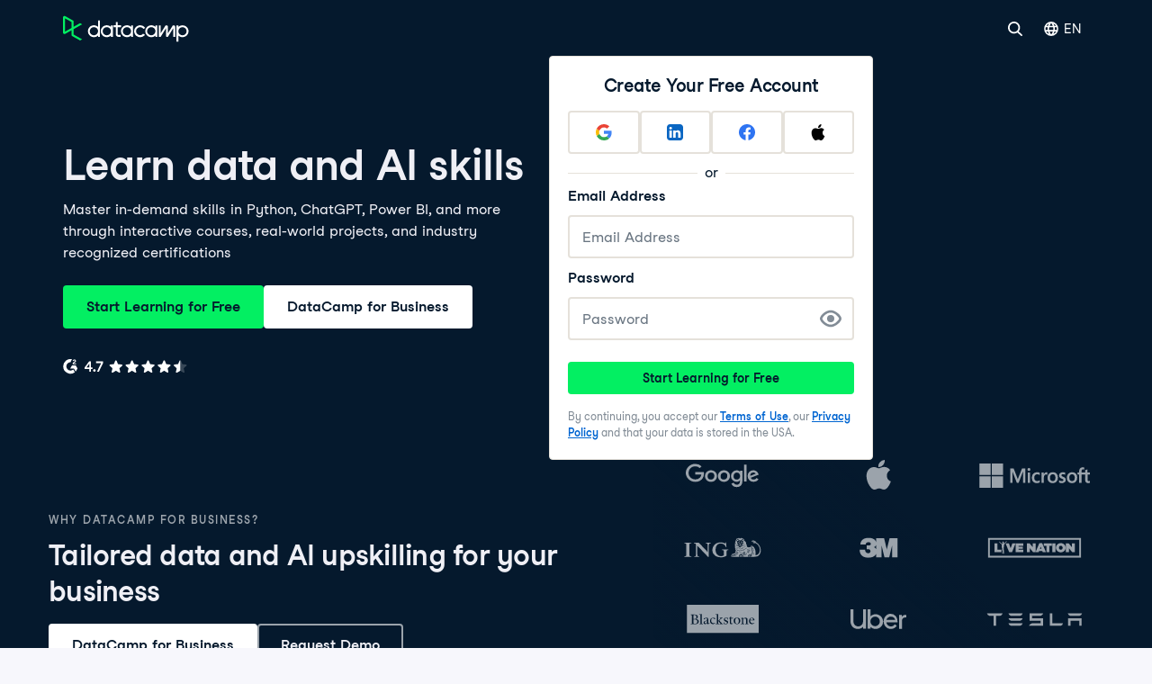

--- FILE ---
content_type: text/html; charset=utf-8
request_url: https://www.datacamp.com/?utm_campaign=Dev%20Shorts&utm_medium=email&utm_source=Revue%20newsletter
body_size: 120332
content:
<!DOCTYPE html><html lang="en"><head><meta charSet="utf-8"/><meta name="viewport" content="width=device-width"/><title>Learn Data Science and AI Online | DataCamp</title><meta content="Learn Data Science &amp; AI from the comfort of your browser, at your own pace with DataCamp&#x27;s video tutorials &amp; coding challenges on R, Python, Statistics &amp; more." name="description"/><link href="https://www.datacamp.com" rel="canonical"/><meta content="Learn R, Python &amp; Data Science Online" name="twitter:title"/><meta content="Learn Data Science &amp; AI from the comfort of your browser, at your own pace with DataCamp&#x27;s video tutorials &amp; coding challenges on R, Python, Statistics &amp; more." name="twitter:description"/><meta content="summary" name="twitter:card"/><meta content="@DataCamp" name="twitter:site"/><meta content="https://www.datacamp.com/datacamp-twitter-share.png" name="twitter:image"/><meta content="300" name="twitter:image:width"/><meta content="300" name="twitter:image:height"/><meta content="@DataCamp" name="twitter:creator"/><meta content="www.datacamp.com" name="twitter:domain"/><meta content="https://www.datacamp.com/datacamp-socials-share.png" property="og:image"/><meta content="1200" property="og:image:width"/><meta content="630" property="og:image:height"/><meta content="Learn R, Python &amp; Data Science Online" property="og:title"/><meta content="https://www.datacamp.com" property="og:url"/><meta content="Learn Data Science &amp; AI from the comfort of your browser, at your own pace with DataCamp&#x27;s video tutorials &amp; coding challenges on R, Python, Statistics &amp; more." property="og:description"/><meta content="website" property="og:type"/><meta content="M-70jYcq5Hj35EY_NQzm9MAPI6pfVrq-hqaiK13ZQeo" name="google-site-verification"/><link href="/manifest.json" rel="manifest"/><link href="/users/sign_up" rel="preconnect"/><meta content="index, follow" name="robots"/><link href="https://compliance.datacamp.com" rel="preconnect"/><link href="/marketing-backgrounds/favicons/apple-touch-icon-57x57.png" rel="apple-touch-icon-precomposed" sizes="57x57"/><link href="/marketing-backgrounds/favicons/apple-touch-icon-114x114.png" rel="apple-touch-icon-precomposed" sizes="114x114"/><link href="/marketing-backgrounds/favicons/apple-touch-icon-72x72.png" rel="apple-touch-icon-precomposed" sizes="72x72"/><link href="/marketing-backgrounds/favicons/apple-touch-icon-144x144.png" rel="apple-touch-icon-precomposed" sizes="144x144"/><link href="/marketing-backgrounds/favicons/apple-touch-icon-60x60.png" rel="apple-touch-icon-precomposed" sizes="60x60"/><link href="/marketing-backgrounds/favicons/apple-touch-icon-120x120.png" rel="apple-touch-icon-precomposed" sizes="120x120"/><link href="/marketing-backgrounds/favicons/apple-touch-icon-76x76.png" rel="apple-touch-icon-precomposed" sizes="76x76"/><link href="/marketing-backgrounds/favicons/apple-touch-icon-152x152.png" rel="apple-touch-icon-precomposed" sizes="152x152"/><link href="/marketing-backgrounds/favicons/favicon-196x196.png" rel="icon" sizes="196x196" type="image/png"/><link href="/marketing-backgrounds/favicons/favicon-96x96.png" rel="icon" sizes="96x96" type="image/png"/><link href="/marketing-backgrounds/favicons/favicon-32x32.png" rel="icon" sizes="32x32" type="image/png"/><link href="/marketing-backgrounds/favicons/favicon-16x16.png" rel="icon" sizes="16x16" type="image/png"/><link href="/marketing-backgrounds/favicons/favicon-128.png" rel="icon" sizes="128x128" type="image/png"/><link href="https://images.datacamp.com" rel="preconnect"/><meta content=" " name="application-name"/><meta content="#FFFFFF" name="msapplication-TileColor"/><meta content="/marketing-backgrounds/favicons/mstile-144x144.png" name="msapplication-TileImage"/><meta content="/marketing-backgrounds/favicons/mstile-70x70.png" name="msapplication-square70x70logo"/><meta content="mstile-150x150.png" name="/marketing-backgrounds/favicons/msapplication-square150x150logo"/><meta content="mstile-310x150.png" name="/marketing-backgrounds/favicons/msapplication-wide310x150logo"/><meta content="mstile-310x310.png" name="/marketing-backgrounds/favicons/msapplication-square310x310logo"/><meta content="en-us" http-equiv="content-language"/><link href="https://www.datacamp.com" hrefLang="en" rel="alternate"/><link href="https://www.datacamp.com/es" hrefLang="es" rel="alternate"/><link href="https://www.datacamp.com/pt" hrefLang="pt" rel="alternate"/><link href="https://www.datacamp.com/de" hrefLang="de" rel="alternate"/><link href="https://www.datacamp.com/fr" hrefLang="fr" rel="alternate"/><link href="https://www.datacamp.com" hrefLang="x-default" rel="alternate"/><meta name="next-head-count" content="54"/><meta charSet="UTF-8"/><link as="font" crossorigin="anonymous" href="https://dcmfe.datacamp.com/assets/fonts/StudioFeixenSansRegular-english-v2.woff2" rel="preload" type="font/woff2"/><link as="font" crossorigin="anonymous" href="https://dcmfe.datacamp.com/assets/fonts/StudioFeixenSans-Semibold-english.woff2" rel="preload" type="font/woff2"/><meta content="SVheSZoM0DmoV5ac2QhhADLAYXUKObJc20-w0uF3Rfg" name="google-site-verification"/><link data-next-font="" rel="preconnect" href="/" crossorigin="anonymous"/><link rel="preload" href="/_next/static/css/d9fef835a8a64f2c.css" as="style"/><link rel="stylesheet" href="/_next/static/css/d9fef835a8a64f2c.css" data-n-g=""/><link rel="preload" href="/_next/static/css/09a6c8321e7bfbc2.css" as="style"/><link rel="stylesheet" href="/_next/static/css/09a6c8321e7bfbc2.css" data-n-p=""/><noscript data-n-css=""></noscript><script defer="" nomodule="" src="/_next/static/chunks/polyfills-42372ed130431b0a.js"></script><script defer="" src="/_next/static/chunks/27513-149bae7e37a34ef9.js"></script><script defer="" src="/_next/static/chunks/49823-e64cd2e6398e662a.js"></script><script defer="" src="/_next/static/chunks/35128-fef3d56e9b330e62.js"></script><script defer="" src="/_next/static/chunks/84548-03a3426c0dc2043c.js"></script><script defer="" src="/_next/static/chunks/56321-7774e0e7f42c68d8.js"></script><script defer="" src="/_next/static/chunks/94043.6ba5d52e5de0ac68.js"></script><script src="/_next/static/chunks/webpack-c3531836b4609e25.js" defer=""></script><script src="/_next/static/chunks/framework-95cde3dc3cabda63.js" defer=""></script><script src="/_next/static/chunks/main-618c1eb4c0c0f07d.js" defer=""></script><script src="/_next/static/chunks/pages/_app-ae41aa8e6fb73129.js" defer=""></script><script src="/_next/static/chunks/84265-6770f74bfdc611d4.js" defer=""></script><script src="/_next/static/chunks/89077-1bcf965361aebcf9.js" defer=""></script><script src="/_next/static/chunks/35425-b3fa40ab90ca4cb7.js" defer=""></script><script src="/_next/static/chunks/38268-dcb846ed1fbe63da.js" defer=""></script><script src="/_next/static/chunks/51431-f728e30e5e367d5d.js" defer=""></script><script src="/_next/static/chunks/4920-fd5f2def3d7d671b.js" defer=""></script><script src="/_next/static/chunks/26710-b2b7a36cf19146ea.js" defer=""></script><script src="/_next/static/chunks/52449-c67f5eb43abb5916.js" defer=""></script><script src="/_next/static/chunks/81687-716b21d980b14d5d.js" defer=""></script><script src="/_next/static/chunks/22115-3aa864f2791bb5df.js" defer=""></script><script src="/_next/static/chunks/71360-daa12a86fd4a0da2.js" defer=""></script><script src="/_next/static/chunks/89599-60eba4920e99855f.js" defer=""></script><script src="/_next/static/chunks/pages/index-c0f6f165db89dfc1.js" defer=""></script><script src="/_next/static/vqYffqDBNcLqngjpWvigK/_buildManifest.js" defer=""></script><script src="/_next/static/vqYffqDBNcLqngjpWvigK/_ssgManifest.js" defer=""></script><style id="__jsx-9f1ff80ceca0fdde">body{background-color:#f7f7fc}</style></head><body id="nma" style="display:block"><style data-emotion="css jeybs">.css-jeybs{position:fixed;right:8px;top:8px;z-index:9999;}</style><div id="one_tap_container" class="css-jeybs"></div><div id="__next"><script id="organization_schema" type="application/ld+json">{"@context":"https://schema.org","@type":"Organization","address":{"@type":"PostalAddress","addressCountry":"United States","addressLocality":"New York","postalCode":"10119","streetAddress":"1 Pennsylvania Plaza"},"description":"What is DataCamp? Learn the data skills you need online at your own pace—from non-coding essentials to data science and machine learning.","logo":"https://images.datacamp.com/image/upload/f_auto,q_auto:best/v1603223608/DC_New_mugdv8.png","name":"DataCamp","sameAs":["https://twitter.com/DataCamp","https://www.linkedin.com/school/datacampinc/mycompany/","https://www.facebook.com/datacampinc/","https://www.youtube.com/c/Datacamp"],"url":"https://www.datacamp.com/"}</script><style data-emotion="css-global fwfd7q">html{color:#05192D;background-color:var(--wf-bg--main, #F7F7FC);}</style><style data-emotion="css-global 1dnoi28">*{box-sizing:border-box;}html{font-family:Studio-Feixen-Sans,Arial;margin:0;-moz-osx-font-smoothing:grayscale;-webkit-font-smoothing:antialiased;}body{margin:0;}</style><section data-hydration-on-demand="true"><style data-emotion="css 1mkd4r7">.css-1mkd4r7{display:none;}</style><nav aria-hidden="true" data-cy="bot-mega-menu" data-testid="bot-mega-menu" class="css-1mkd4r7"><ul><li><a data-cy="bot-mega-menu-link" href="/courses-all">Courses</a><ul><ul><li><a data-cy="bot-mega-menu-link" href="/courses-all?skillLevel=Beginner">See all Beginner courses</a></li><li><a href="/courses/introduction-to-alteryx">Introduction to Alteryx</a></li><li><a href="/courses/understanding-microsoft-azure">Understanding Microsoft Azure</a></li><li><a href="/courses/aws-concepts">AWS Concepts</a></li><li><a href="/courses/understanding-data-science">Understanding Data Science</a></li><li><a href="/courses/intro-to-python-for-data-science">Introduction to Python</a></li><li><a href="/courses/free-introduction-to-r">Introduction to R</a></li><li><a href="/courses/introduction-to-chatgpt">Learn ChatGPT</a></li><li><a href="/courses/introduction-to-sql">Introduction to SQL</a></li><li><a href="/courses/introduction-to-tableau">Introduction to Tableau</a></li><li><a href="/courses/introduction-to-power-bi">Learn Power BI</a></li><li><a href="/courses/foundations-of-git">Foundations of Git</a></li><li><a href="/courses/introduction-to-relational-databases-in-sql">Introduction to Relational Databases in SQL</a></li><li><a href="/courses/introduction-to-statistics-in-google-sheets">Introduction to Statistics in Google Sheets</a></li><li><a href="/courses/data-driven-decision-making-for-business">Data-Driven Decision Making for Business</a></li></ul><ul><li><a data-cy="bot-mega-menu-link" href="/courses-all?skillLevel=Intermediate">See all Intermediate courses</a></li><li><a href="/courses/introduction-to-data-engineering">Introduction to Data Engineering</a></li><li><a href="/courses/reporting-in-sql">Reporting in SQL</a></li><li><a href="/courses/introduction-to-deep-learning-with-pytorch">Introduction to Deep Learning with PyTorch</a></li><li><a href="/courses/data-driven-decision-making-in-sql">Data-Driven Decision Making in SQL</a></li><li><a href="/courses/introduction-to-statistics-in-python">Introduction to Statistics in Python</a></li><li><a href="/courses/introduction-to-statistics-in-r">Introduction to Statistics in R</a></li><li><a href="/courses/statistical-techniques-in-tableau">Statistical Techniques in Tableau</a></li><li><a href="/courses/supervised-learning-with-scikit-learn">Supervised Learning with scikit-learn</a></li><li><a href="/courses/python-toolbox">Python Toolbox</a></li><li><a href="/courses/introduction-to-natural-language-processing-in-r">Introduction to Natural Language Processing in R</a></li><li><a href="/courses/intermediate-data-modeling-in-power-bi">Intermediate Data Modeling in Power BI</a></li><li><a href="/courses/cleaning-data-in-python">Cleaning Data in Python</a></li></ul><ul><li><a data-cy="bot-mega-menu-link" href="/courses-all?skillLevel=Advanced">See all Advanced courses</a></li><li><a href="/courses/deep-learning-for-images-with-pytorch">Deep Learning for Images with PyTorch</a></li><li><a href="/courses/introduction-to-dbt">Introduction to dbt</a></li><li><a href="/courses/introduction-to-mlflow">Introduction to MLflow</a></li><li><a href="/courses/reinforcement-learning-with-gymnasium-in-python">Reinforcement Learning with Gymnasium in Python</a></li><li><a href="/courses/introduction-to-apache-airflow-in-python">Introduction to Apache Airflow in Python</a></li><li><a href="/courses/feature-engineering-with-pyspark">Feature Engineering with PySpark</a></li><li><a href="/courses/machine-learning-for-time-series-data-in-python">Machine Learning for Time Series Data in Python</a></li><li><a href="/courses/introduction-to-llms-in-python">Introduction to LLMs in Python</a></li><li><a href="/courses/big-data-fundamentals-with-pyspark">Big Data Fundamentals with PySpark</a></li><li><a href="/courses/monitoring-machine-learning-in-python">Monitoring Machine Learning in Python</a></li><li><a href="/courses/intermediate-object-oriented-programming-in-python">Intermediate Object-Oriented Programming in Python</a></li><li><a href="/courses/machine-learning-with-caret-in-r">Machine Learning with caret in R</a></li></ul><li><a data-cy="bot-mega-menu-link" href="/category/data-engineering">Data Engineering</a><ul><li><a data-cy="bot-mega-menu-link" href="/category/data-engineering">See Data Engineering Courses</a></li><li><a href="/courses/understanding-data-engineering">Understanding Data Engineering</a></li><li><a href="/courses/database-design">Database Design</a></li><li><a href="/courses/data-warehousing-concepts">Data Warehousing Concepts</a></li><li><a href="/courses/introduction-to-dbt">Introduction to dbt</a></li><li><a href="/courses/introduction-to-apache-airflow-in-python">Introduction to Apache Airflow in Python</a></li><li><a href="/courses/introduction-to-nosql">Introduction to NoSQL</a></li><li><a href="/courses/monitoring-machine-learning-concepts">Monitoring Machine Learning Concepts</a></li></ul></li><li><a data-cy="bot-mega-menu-link" href="/category/data-analysis">Data Analysis</a><ul><li><a data-cy="bot-mega-menu-link" href="/category/data-analysis">See Data Analysis Courses</a></li><li><a href="/courses/data-analysis-in-excel">Data Analysis in Excel</a></li><li><a href="/courses/exploratory-data-analysis-in-power-bi">Exploratory Data Analysis in Power BI</a></li><li><a href="/courses/data-analysis-in-google-sheets">Data Analysis in Google Sheets</a></li><li><a href="/courses/exploratory-data-analysis-in-python">Exploratory Data Analysis in Python</a></li><li><a href="/courses/exploratory-data-analysis-in-sql">Exploratory Data Analysis in SQL</a></li><li><a href="/courses/exploratory-data-analysis-in-r">Exploratory Data Analysis in R</a></li><li><a href="/courses/bayesian-data-analysis-in-python">Bayesian Data Analysis in Python</a></li><li><a href="/courses/fundamentals-of-bayesian-data-analysis-in-r">Fundamentals of Data Analysis in R</a></li></ul></li><li><a data-cy="bot-mega-menu-link" href="/category/programming">Software Development</a><ul><li><a data-cy="bot-mega-menu-link" href="/category/programming">See all courses</a></li><li><a href="/courses/introduction-to-docker">Introduction to Docker</a></li><li><a href="/courses/intermediate-object-oriented-programming-in-python">Intermediate Object-Oriented Programming in Python</a></li><li><a href="/courses/introduction-to-apis-in-python">Introduction to APIs in Python</a></li><li><a href="/courses/introduction-to-python-for-developers">Introduction to Python for Developers</a></li><li><a href="/courses/python-toolbox">Python Toolbox</a></li><li><a href="/courses/software-engineering-principles-in-python">Software Engineering Principles in Python</a></li><li><a href="/courses/monitoring-machine-learning-concepts">Monitoring Machine Learning Concepts</a></li><li><a href="/courses/developing-ai-systems-with-the-openai-api">Developing AI Systems with the OpenAI API</a></li><li><a href="/courses/introduction-to-testing-in-python">Introduction to Testing in Python</a></li></ul></li><ul><li><a data-cy="bot-mega-menu-link" href="/courses-all?topics=Data+Preparation">See all Data Preparation courses</a></li><li><a href="/courses/introduction-to-importing-data-in-python">Introduction to Importing Data in Python</a></li><li><a href="/courses/introduction-to-importing-data-in-r">Introduction to Importing Data in R</a></li><li><a href="/courses/cleaning-data-in-python">Cleaning Data in Python</a></li><li><a href="/courses/cleaning-data-in-r">Cleaning Data in R</a></li><li><a href="/courses/data-preparation-in-power-bi">Data Preparation in Power BI</a></li><li><a data-cy="bot-mega-menu-link" href="/courses-all?topics=Data+Manipulation">See all Data Manipulation courses</a></li><li><a href="/courses/joining-data-in-sql">Joining Data in SQL</a></li><li><a href="/courses/data-manipulation-with-pandas">Data Manipulation with pandas</a></li><li><a href="/courses/data-transformation-in-power-bi">Data Transformation in Power BI</a></li><li><a href="/courses/intermediate-dax-in-power-bi">Intermediate DAX in Power BI</a></li><li><a href="/courses/data-analysis-in-excel">Data Analysis in Excel</a></li></ul><li><a data-cy="bot-mega-menu-link" href="/category/probability-and-statistics">Probability &amp; Statistics</a><ul><li><a data-cy="bot-mega-menu-link" href="/category/probability-and-statistics">See all courses</a></li><li><a href="/courses/introduction-to-statistics-in-python">Introduction to Statistics in Python</a></li><li><a href="/courses/sampling-in-python">Sampling in Python</a></li><li><a href="/courses/experimental-design-in-python">Experimental Design in Python</a></li><li><a href="/courses/ab-testing-in-python">A/B Testing in Python</a></li><li><a href="/courses/foundations-of-probability-in-python">Foundations of Probability in Python</a></li><li><a href="/courses/analyzing-survey-data-in-python">Analyzing Survey Data in Python</a></li><li><a href="/courses/bayesian-data-analysis-in-python">Bayesian Data Analysis in Python</a></li><li><a href="/courses/introduction-to-statistics-in-google-sheets">Introduction to Statistics in Google Sheets</a></li><li><a href="/courses/introduction-to-regression-in-r">Introduction to Regression in R</a></li></ul></li><li><a data-cy="bot-mega-menu-link" href="/category/cloud">Cloud</a><ul><li><a data-cy="bot-mega-menu-link" href="/category/cloud">See Cloud Courses</a></li><li><a href="/courses/understanding-cloud-computing">Understanding Cloud Computing</a></li><li><a href="/courses/understanding-microsoft-azure">Understanding Microsoft Azure</a></li><li><a href="/courses/aws-concepts">AWS Concepts</a></li><li><a href="/courses/understanding-microsoft-azure-architecture-and-services">Understanding Microsoft Azure Architecture and Services</a></li><li><a href="/courses/understanding-microsoft-azure-management-and-governance">Understanding Microsoft Azure Architecture and Services</a></li><li><a href="/courses/aws-cloud-technology-and-services">AWS Cloud Technology and Services</a></li><li><a href="/courses/introduction-to-aws-boto-in-python">Introduction to AWS Boto in Python</a></li><li><a href="/courses/streaming-data-with-aws-kinesis-and-lambda">Streaming Data with AWS Kinesis and Lambda</a></li><li><a href="/courses/aws-security-and-cost-management">AWS Security and Cost Management</a></li></ul></li><li><a data-cy="bot-mega-menu-link" href="/category/artificial-intelligence">Artificial Intelligence (AI)</a><ul><li><a data-cy="bot-mega-menu-link" href="/category/artificial-intelligence">See all AI Courses</a></li><li><a href="/courses/introduction-to-chatgpt">Introduction to ChatGPT</a></li><li><a href="/courses/understanding-prompt-engineering">Understanding Prompt Engineering</a></li><li><a href="/courses/generative-ai-concepts">Generative AI Concepts</a></li><li><a href="/courses/understanding-artificial-intelligence">Understanding Artificial Intelligence</a></li><li><a href="/courses/large-language-models-llms-concepts">Large Language Models (LLMs) Concepts</a></li><li><a href="/courses/working-with-the-openai-api">Working with the OpenAI API</a></li><li><a href="/courses/introduction-to-deep-learning-with-pytorch">Introduction to Deep Learning with PyTorch</a></li><li><a href="/courses/developing-llm-applications-with-langchain">Developing LLM Applications with LangChain</a></li></ul></li><li><a data-cy="bot-mega-menu-link" href="/category/machine-learning">Machine Learning</a><ul><li><a data-cy="bot-mega-menu-link" href="/category/machine-learning">See Machine Learning Courses</a></li><li><a href="/courses/understanding-machine-learning">Understanding Machine Learning</a></li><li><a href="/courses/machine-learning-for-business">Machine Learning for Business</a></li><li><a href="/courses/supervised-learning-with-scikit-learn">Supervised Learning with scikit-learn</a></li><li><a href="/courses/unsupervised-learning-in-python">Unsupervised Learning in Python</a></li><li><a href="/courses/machine-learning-with-tree-based-models-in-python">Machine Learning with Tree-Based Models in Python</a></li><li><a href="/courses/natural-language-processing-with-spacy">Natural Language Processing with spaCy</a></li><li><a href="/courses/ensemble-methods-in-python">Ensemble Methods in Python</a></li><li><a href="/courses/introduction-to-deep-learning-with-pytorch">Introduction to Deep Learning with PyTorch</a></li></ul></li><li><a data-cy="bot-mega-menu-link" href="/category/data-visualization">Data Visualization</a><ul><li><a data-cy="bot-mega-menu-link" href="/category/data-visualization">See Data Visualization courses</a></li><li><a href="/courses/understanding-data-visualization">Data Visualization for Everyone</a></li><li><a href="/courses/introduction-to-power-bi">Learn Power BI</a></li><li><a href="/courses/introduction-to-tableau">Introduction to Tableau</a></li><li><a href="/courses/introduction-to-data-visualization-with-ggplot2">Data Visualization in R</a></li><li><a href="/courses/data-visualization-in-google-sheets">Data Visualization in Google Sheets</a></li><li><a href="/courses/introduction-to-data-visualization-with-seaborn">Introduction to Data Visualization with Seaborn</a></li><li><a href="/courses/creating-dashboards-in-tableau">Creating Dashboards in Tableau</a></li><li><a href="/courses/data-visualization-in-power-bi">Data Visualization in Power BI</a></li><li><a href="/courses/data-visualization-in-tableau ">Data Visualization in Tableau</a></li><li><a href="/courses/interactive-data-visualization-with-plotly-in-r">Interactive Data Visualization with plotly in R</a></li></ul></li><ul><li><a data-cy="bot-mega-menu-link" href="/courses-all?topics=Applied+Finance">See all Applied Finance courses</a></li><li><a href="/courses/introduction-to-python-for-finance">Introduction to Python for Finance</a></li><li><a href="/courses/introduction-to-r-for-finance">Introduction to R for Finance</a></li><li><a href="/courses/introduction-to-portfolio-risk-management-in-python">Introduction to Portfolio Risk Management in Python</a></li><li><a href="/courses/financial-trading-in-python">Financial Trading in Python</a></li><li><a href="/courses/financial-modeling-in-google-sheets">Financial Modeling in Google Sheets</a></li><li><a href="/courses/quantitative-risk-management-in-python">Quantitative Risk Management in Python</a></li><li><a href="/courses/credit-risk-modeling-in-python">Credit Risk Modeling in Python</a></li><li><a href="/courses/financial-analytics-in-google-sheets">Financial Analytics in Google Sheets</a></li><li><a href="/courses/importing-and-managing-financial-data-in-python">Importing and Managing Financial Data in Python</a></li></ul><ul><li><a data-cy="bot-mega-menu-link" href="/courses-all?topics=Reporting">See all Reporting courses</a></li><li><a href="/courses/reporting-with-rmarkdown">Reporting with R Markdown</a></li><li><a href="/courses/analyzing-business-data-in-sql">Analyzing Business Data in SQL</a></li><li><a href="/courses/data-communication-concepts">Data Communication Concepts</a></li><li><a href="/courses/reporting-in-sql">Reporting in SQL</a></li><li><a href="/courses/building-dashboards-with-shinydashboard">Building Dashboards with shinydashboard</a></li><li><a href="/courses/case-studies-building-web-applications-with-shiny-in-r">Case Studies: Building Web Applications with Shiny in R</a></li><li><a href="/courses/building-dashboards-with-flexdashboard">Building Dashboards with flexdashboard</a></li><li><a href="/courses/report-design-in-power-bi">Report Design in Power BI</a></li></ul></ul></li><li><a data-cy="bot-mega-menu-link" href="/tracks/career">Career &amp; Skill Tracks</a><ul><ul><li><a data-cy="bot-mega-menu-link" href="/tracks/skill">See all Skill Tracks</a></li><li><a href="/tracks/microsoft-azure-fundamentals-az-900">Microsoft Azure Fundamentals (AZ-900)</a></li><li><a href="/tracks/python-data-fundamentals">Python Data Fundamentals</a></li><li><a href="/tracks/sql-fundamentals">SQL Fundamentals</a></li><li><a href="/tracks/r-programming-fundamentals">R Programming Fundamentals</a></li><li><a href="/tracks/ai-fundamentals">AI Fundamentals</a></li><li><a href="/tracks/machine-learning-fundamentals-with-python">Machine Learning Fundamentals with Python</a></li><li><a href="/tracks/power-bi-fundamentals">Power BI Fundamentals</a></li><li><a href="/tracks/understanding-data-topics">Data Literacy</a></li><li><a href="/tracks/data-manipulation-with-r">Data Manipulation with R</a></li><li><a href="/tracks/data-manipulation-with-python">Data Manipulation with Python</a></li><li><a href="/tracks/marketing-analytics-with-r">Marketing Analytics</a></li></ul><ul><li><a data-cy="bot-mega-menu-link" href="/tracks/career">See all Career Tracks</a></li><li><a href="/tracks/associate-data-scientist-in-python">Associate Data Scientist in Python</a></li><li><a href="/tracks/associate-data-analyst-in-sql">Associate Data Analyst in SQL</a></li><li><a href="/tracks/data-analyst-with-python">Data Analyst with Python</a></li><li><a href="/tracks/associate-ai-engineer-for-data-scientists">Associate AI Engineer</a></li><li><a href="/tracks/associate-data-scientist-in-r">Associate Data Scientist in R</a></li><li><a href="/tracks/associate-data-analyst-in-sql">Associate Data Analyst in SQL</a></li><li><a href="/tracks/data-engineer-in-python">Data Engineer in Python</a></li><li><a href="/tracks/data-analyst-in-power-bi">Data Analyst with Power BI</a></li><li><a href="/tracks/python-programmer">Python Developer</a></li><li><a href="/tracks/data-analyst-with-r">Data Analyst with R</a></li><li><a href="/tracks/machine-learning-scientist-with-python">Machine Learning Scientist with Python</a></li><li><a href="/tracks/machine-learning-scientist-with-r">Machine Learning Scientist with R</a></li></ul></ul></li><li><a data-cy="bot-mega-menu-link" href="/category/python">Python</a><ul><li><a data-cy="bot-mega-menu-link" href="/category/python">See Python Courses</a></li><li><a href="/courses/intro-to-python-for-data-science">Introduction to Python</a></li><li><a href="/courses/intermediate-python">Intermediate Python</a></li><li><a href="/courses/introduction-to-functions-in-python">Introduction to Functions in Python</a></li><li><a href="/courses/writing-efficient-python-code">Writing Efficient Python Code</a></li><li><a href="/courses/introduction-to-python-for-finance">Introduction to Python for Finance</a></li><li><a data-cy="bot-mega-menu-link" href="/tracks/skill">See Tracks</a></li><li><a href="/tracks/python-data-fundamentals">Python Data Fundamentals</a></li><li><a href="/tracks/python-programming-toolbox">Python Programming Toolbox</a></li><li><a href="/tracks/python-programmer">Python Developer</a></li><li><a href="/tracks/importing-cleaning-data-with-python">Importing &amp; Cleaning Data with Python</a></li><li><a href="/tracks/machine-learning-fundamentals-with-python">Machine Learning Fundamentals with Python</a></li></ul></li><li><a data-cy="bot-mega-menu-link" href="/category/r">R</a><ul><li><a data-cy="bot-mega-menu-link" href="/category/r">See R Courses</a></li><li><a href="/courses/free-introduction-to-r">Introduction to R</a></li><li><a href="/courses/introduction-to-the-tidyverse">Introduction to the Tidyverse</a></li><li><a href="/courses/intermediate-r">Intermediate R</a></li><li><a href="/courses/data-manipulation-with-dplyr">Data Manipulation with dplyr</a></li><li><a href="/courses/introduction-to-data-visualization-with-ggplot2">Introduction to Data Visualization with ggplot2</a></li><li><a data-cy="bot-mega-menu-link" href="/tracks/skill">See Tracks</a></li><li><a href="/tracks/importing-cleaning-data-with-r">Importing &amp; Cleaning Data with R</a></li><li><a href="/tracks/tidyverse-fundamentals">Tidyverse Fundamentals with R</a></li><li><a href="/tracks/shiny-fundamentals-with-r">Shiny Fundamentals</a></li><li><a href="/tracks/data-visualization-with-r">Data Visualization with R</a></li></ul></li><li><a data-cy="bot-mega-menu-link" href="/category/sql">SQL</a><ul><li><a data-cy="bot-mega-menu-link" href="/category/sql">See SQL Courses</a></li><li><a href="/courses/introduction-to-sql">Introduction to SQL</a></li><li><a href="/courses/introduction-to-sql-server">Introduction to SQL Server</a></li><li><a href="/courses/joining-data-in-sql">Joining Data in SQL</a></li><li><a href="/courses/introduction-to-relational-databases-in-sql">Introduction to Relational Databases in SQL</a></li><li><a href="/courses/reporting-in-sql">Reporting in SQL</a></li><li><a data-cy="bot-mega-menu-link" href="/tracks/skill">See Tracks</a></li><li><a href="/tracks/sql-fundamentals">SQL Fundamentals</a></li><li><a href="/tracks/sql-server-fundamentals">SQL Server Fundamentals</a></li><li><a href="/tracks/sql-for-business-analysts">SQL for Business Analysts</a></li><li><a href="/tracks/sql-for-database-administrators">SQL for Database Administrators</a></li><li><a href="/tracks/sql-server-for-database-administrators">SQL Server for Database Administrators</a></li></ul></li><li><a data-cy="bot-mega-menu-link" href="/category/power-bi">Power BI</a><ul><li><a data-cy="bot-mega-menu-link" href="/category/power-bi">See Power BI Courses</a></li><li><a href="/courses/introduction-to-power-bi">Introduction to Power BI</a></li><li><a href="/courses/dax-functions-in-power-bi">DAX Functions in Power BI</a></li><li><a href="/courses/data-modeling-in-power-bi">Data Modelling in Power BI</a></li><li><a href="/courses/exploratory-data-analysis-in-power-bi">Exploratory Data Analysis in Power BI</a></li><li><a href="/courses/reports-in-power-bi">Reports in Power BI</a></li><li><a href="/courses/data-preparation-in-power-bi">Data Preparation in Power BI</a></li></ul></li><li><a data-cy="bot-mega-menu-link" href="/category/tableau">Tableau</a><ul><li><a data-cy="bot-mega-menu-link" href="/category/tableau">See Tableau Courses</a></li><li><a href="/courses/introduction-to-tableau">Introduction to Tableau</a></li><li><a href="/tracks/tableau-fundamentals">Tableau Fundamentals</a></li><li><a href="/courses/analyzing-data-in-tableau">Analyzing Data in Tableau</a></li><li><a href="/courses/creating-dashboards-in-tableau">Creating Dashboards in Tableau</a></li><li><a href="/courses/connecting-data-in-tableau">Connecting Data in Tableau</a></li><li><a href="/courses/statistical-techniques-in-tableau">Statistical Techniques in Tableau</a></li></ul></li><ul><li><a data-cy="bot-mega-menu-link" href="/category/excel">See Excel Courses</a></li><li><a href="/courses/introduction-to-excel">Introduction to Excel</a></li><li><a href="/courses/data-analysis-in-excel">Data Analysis in Excel</a></li><li><a href="/courses/power-pivot-in-excel">Power Pivot in Excel</a></li><li><a href="/courses/data-preparation-in-excel">Data Preparation in Excel</a></li><li><a href="/courses/data-visualization-in-excel">Data Visualization in Excel</a></li><li><a data-cy="bot-mega-menu-link" href="/category/google-sheets">See Google Sheets Courses</a></li><li><a href="/courses/introduction-to-google-sheets">Introduction to Google Sheets</a></li><li><a href="/courses/data-analysis-in-google-sheets">Data Analysis in Google Sheets</a></li><li><a href="/courses/intermediate-google-sheets">Intermediate Google Sheets</a></li><li><a href="/courses/pivot-tables-in-google-sheets">Pivot Tables in Google Sheets</a></li><li><a href="/courses/data-visualization-in-google-sheets">Data Visualization in Google Sheets</a></li></ul><li><a data-cy="bot-mega-menu-link" href="/courses-all?technologies=ChatGPT&amp;technologies=OpenAI">ChatGPT &amp; OpenAI</a><ul><li><a data-cy="bot-mega-menu-link" href="/courses-all?technologies=ChatGPT&amp;technologies=OpenAI">See AI Courses</a></li><li><a href="/courses/introduction-to-chatgpt">Introduction to ChatGPT</a></li><li><a href="/courses/working-with-the-openai-api">Working with the OpenAI API</a></li><li><a href="/courses/chatgpt-prompt-engineering-for-developers">ChatGPT Prompt Engineering for Developers</a></li><li><a href="/courses/introduction-to-embeddings-with-the-openai-api">Introduction to Embeddings with the OpenAI API</a></li></ul></li><li><a data-cy="bot-mega-menu-link" href="/category/azure">Azure</a><ul><li><a data-cy="bot-mega-menu-link" href="/category/azure">See Azure Courses</a></li><li><a href="/courses/understanding-microsoft-azure">Understanding Microsoft Azure</a></li><li><a href="/courses/understanding-microsoft-azure-architecture-and-services">Understanding Microsoft Azure Architecture and Services</a></li><li><a href="/courses/understanding-microsoft-azure-management-and-governance">Understanding Microsoft Azure Management and Governance</a></li></ul></li><li><a data-cy="bot-mega-menu-link" href="/courses-all?technologies=Java">Java</a><ul><li><a data-cy="bot-mega-menu-link" href="/courses-all?technologies=Java">See Java Courses</a></li><li><a href="/courses/introduction-to-java">Introduction to Java</a></li><li><a href="/courses/intermediate-java">Intermediate Java</a></li><li><a href="/courses/introduction-to-object-oriented-programming-in-java">Introduction to Object-Oriented Programming in Java</a></li><li><a href="/courses/data-types-and-exceptions-in-java">Data Types and Exceptions in Java</a></li><li><a href="/courses/inputoutput-and-streams-in-java">Input/Output and Streams in Java</a></li><li><a data-cy="bot-mega-menu-link" href="/tracks/skill">See Tracks</a></li><li><a href="/tracks/java-fundamentals">Java Fundamentals</a></li></ul></li><ul><li><a data-cy="bot-mega-menu-link" href="/category/docker">See Docker Courses</a></li><li><a href="/courses/containerization-and-virtualization-concepts">Containerization and Virtualization Concepts</a></li><li><a href="/courses/introduction-to-docker">Introduction to Docker</a></li><li><a href="/courses/introduction-to-kubernetes">Introduction to Kubernetes</a></li><li><a href="/courses/intermediate-docker">Intermediate Docker</a></li><li><a data-cy="bot-mega-menu-link" href="/tracks/skill">See Tracks</a></li><li><a href="/tracks/containerization-and-virtualization">Containerization and Virtualization with Docker and Kubernetes</a></li></ul><ul><li><a data-cy="bot-mega-menu-link" href="/courses-all?contentType=course&amp;technologies=Git">See Git Courses</a></li><li><a href="/courses/introduction-to-git">Learn Git</a></li><li><a href="/courses/intermediate-git">Intermediate Git</a></li><li><a href="/courses/introduction-to-github-concepts">Introduction to GitHub Concepts</a></li><li><a data-cy="bot-mega-menu-link" href="/category/shell">See Shell Courses</a></li><li><a href="/courses/introduction-to-shell">Introduction to Shell</a></li><li><a href="/courses/introduction-to-bash-scripting">Introduction to Bash Scripting</a></li><li><a href="/courses/data-processing-in-shell">Data Processing in Shell</a></li><li><a href="/courses/cicd-for-machine-learning">CI/CD for Machine Learning</a></li></ul><li><a data-cy="bot-mega-menu-link" href="/category/aws">AWS</a><ul><li><a data-cy="bot-mega-menu-link" href="/category/aws">See AWS Courses</a></li><li><a href="/courses/aws-concepts">AWS Concepts</a></li><li><a href="/courses/aws-cloud-technology-and-services">AWS Cloud Technology and Services</a></li><li><a href="/courses/aws-security-and-cost-management">AWS Security and Cost Management</a></li><li><a href="/courses/streaming-data-with-aws-kinesis-and-lambda">Streaming Data with AWS Kinesis and Lambda</a></li></ul></li><li><a data-cy="bot-mega-menu-link" href="/category/alteryx">Alteryx</a><ul><li><a data-cy="bot-mega-menu-link" href="/category/alteryx">See Alteryx Courses</a></li><li><a href="/courses/introduction-to-alteryx">Introduction to Alteryx</a></li><li><a href="/courses/data-preparation-in-alteryx">Data Preparation in Alteryx</a></li><li><a href="/courses/data-transformation-in-alteryx">Data Transformation in Alteryx</a></li><li><a href="/courses/data-manipulation-in-alteryx">Data Manipulation in Alteryx</a></li><li><a data-cy="bot-mega-menu-link" href="/tracks/skill">See Tracks</a></li><li><a href="/tracks/alteryx-fundamentals">Alteryx Fundamentals</a></li></ul></li><li><a data-cy="bot-mega-menu-link" href="/category/snowflake">Snowflake</a><ul><li><a data-cy="bot-mega-menu-link" href="/category/snowflake">See Snowflake Courses</a></li><li><a href="/courses/introduction-to-snowflake">Introduction to Snowflake</a></li><li><a href="/courses/introduction-to-snowflake-sql">Introduction to Snowflake SQL</a></li><li><a href="/courses/data-manipulation-in-snowflake">Data Manipulation in Snowflake</a></li><li><a href="/courses/introduction-to-data-modeling-in-snowflake">Introduction to Data Modeling in Snowflake</a></li><li><a data-cy="bot-mega-menu-link" href="/tracks/skill">See Tracks</a></li><li><a href="/tracks/snowflake-foundations">Snowflake Foundations</a></li><li><a href="/tracks/associate-data-engineer-in-snowflake">Associate Data Engineer in Snowflake</a></li></ul></li><li><a data-cy="bot-mega-menu-link" href="/courses-all?technologies=dbt">dbt</a><ul><li><a data-cy="bot-mega-menu-link" href="/courses-all?technologies=dbt">See dbt Courses</a></li><li><a href="/courses/introduction-to-dbt">Introduction to dbt</a></li><li><a href="/courses/intermediate-dbt">Intermediate dbt</a></li><li><a href="/courses/case-study-building-e-commerce-data-models-with-dbt">Case Study: Building E-Commerce Data Models with dbt</a></li><li><a data-cy="bot-mega-menu-link" href="/tracks/skill">See Tracks</a></li><li><a href="/tracks/dbt-fundamentals">dbt Fundamentals</a></li></ul></li><li><a data-cy="bot-mega-menu-link" href="/category/spark">Spark</a><ul><li><a data-cy="bot-mega-menu-link" href="/category/spark">See Spark Courses</a></li><li><a href="/courses/introduction-to-pyspark">Introduction to PySpark</a></li><li><a href="/courses/big-data-fundamentals-with-pyspark">Big Data Fundamentals with PySpark</a></li><li><a href="/courses/cleaning-data-with-pyspark">Cleaning Data with PySpark</a></li><li><a href="/courses/introduction-to-spark-sql-in-python">Introduction to Spark SQL in Python</a></li><li><a href="/courses/machine-learning-with-pyspark">Machine Learning with PySpark</a></li><li><a href="/courses/recommendation-engines-in-pyspark">Building Recommendation Engines with PySpark</a></li></ul></li><li><a data-cy="bot-mega-menu-link" href="/category/artificial-intelligence">AI</a></li><li><a data-cy="bot-mega-menu-link" href="/category/business-intelligence">Business Intelligence</a></li><li><a data-cy="bot-mega-menu-link" href="/category/cloud">Cloud</a></li><li><a data-cy="bot-mega-menu-link" href="/category/data-engineering">Data Engineering</a></li><li><a data-cy="bot-mega-menu-link" href="/learn/ai-native">AI Native</a><ul></ul></li><li><a data-cy="bot-mega-menu-link" href="/projects">Real-world Projects</a><ul><li><a data-cy="bot-mega-menu-link" href="/projects/1596">Exploring NYC Public School Test Result Scores</a></li><li><a data-cy="bot-mega-menu-link" href="/projects/1574">Analyzing Motorcycle Part Sales</a></li><li><a data-cy="bot-mega-menu-link" href="/projects/1674">Investigating Netflix Movies</a></li><li><a data-cy="bot-mega-menu-link" href="/projects/1876">Analyzing Crime in Los Angeles</a></li><li><a data-cy="bot-mega-menu-link" href="/projects/1611">Hypothesis Testing with Men&#x27;s and Women&#x27;s Soccer Matches</a></li><li><a data-cy="bot-mega-menu-link" href="/projects/1531">Analyzing Unicorn Companies</a></li></ul></li><li><a data-cy="bot-mega-menu-link" href="/code-along">Code-Alongs</a><ul><li><a data-cy="bot-mega-menu-link" href="/code-along/building-ai-applications-with-langchain-and-gpt">Building AI Applications with LangChain and GPT</a></li><li><a data-cy="bot-mega-menu-link" href="/code-along/ungated-getting-started-with-the-openai-api-and-chatgpt">Getting Started with the OpenAI API and ChatGPT</a></li><li><a data-cy="bot-mega-menu-link" href="/code-along/sql-for-absolute-beginners">SQL for Absolute Beginners</a></li><li><a data-cy="bot-mega-menu-link" href="/code-along/data-modeling-in-sql">Data Modeling in SQL</a></li><li><a data-cy="bot-mega-menu-link" href="/code-along/cleaning-data-in-python">Data Cleaning in Python</a></li></ul></li><li><a data-cy="bot-mega-menu-link" href="/datalab">DataLab</a><ul><li><a data-cy="bot-mega-menu-link" href="/datalab">Get Started</a></li><li><a data-cy="bot-mega-menu-link" href="/datalab/templates">Templates</a><ul><li><a data-cy="bot-mega-menu-link" href="/datalab/templates">See all templates</a></li><li><a href="/datalab/templates/recipe-python-word-cloud">Create a Word Cloud</a></li><li><a href="/datalab/templates/recipe-python-visualize-2d-heatmap-with-histogram">Visualize a Heatmap</a></li><li><a href="/datalab/templates/recipe-python-time-series-shifts">Calculate Percent Changes, Lags, and Shifts on Time Series</a></li><li><a href="/datalab/templates/recipe-python-k-means">Find and Visualize Clusters with K-Means</a></li><li><a href="/datalab/templates/playbook-python-multiple-time-series">Analyze Multiple Time Series</a></li><li><a href="/datalab/templates/playbook-python-network-analysis">Network Analysis</a></li><li><a href="/datalab/templates/playbook-python-sentiment-analysis">Sentiment Analysis Prediction</a></li></ul></li><li><a data-cy="bot-mega-menu-link" href="/datalab/datasets">Datasets</a><ul><li><a data-cy="bot-mega-menu-link" href="/datalab/datasets">See all datasets</a></li><li><a href="/datalab/templates/dataset-python-e-commerce">E-Commerce Data</a></li><li><a href="/datalab/templates/dataset-python-google-play-store-apps">Google Play Store Apps</a></li><li><a href="/datalab/templates/dataset-python-netflix-movie-data">Netflix Movie Data</a></li><li><a href="/datalab/datasets/python-measles">Measles Data</a></li></ul></li><li><a data-cy="bot-mega-menu-link" href="https://datalab-docs.datacamp.com">Documentation</a><ul><li><a href="https://datalab-docs.datacamp.com">What is DataLab? </a></li><li><a href="https://datalab-docs.datacamp.com">Getting Started</a></li><li><a href="https://datalab-docs.datacamp.com/work/workspaces">Creating a Workspace</a></li><li><a href="https://datalab-docs.datacamp.com/guides/publications">Creating a Publication</a></li><li><a href="https://datalab-docs.datacamp.com/resources/support">Support</a></li></ul></li></ul></li><li><a data-cy="bot-mega-menu-link" href="/learn/sandbox">Sandbox</a><ul><li><a data-cy="bot-mega-menu-link" href="/learn/sandbox">Sandboxes</a></li><li><a data-cy="bot-mega-menu-link" href="https://app.datacamp.com/sandbox/get-started/power-bi">Power BI</a></li><li><a data-cy="bot-mega-menu-link" href="https://app.datacamp.com/sandbox/get-started/tableau">Tableau</a></li><li><a data-cy="bot-mega-menu-link" href="https://app.datacamp.com/sandbox/get-started/azure">Azure</a></li><li><a data-cy="bot-mega-menu-link" href="https://app.datacamp.com/sandbox/get-started/aws">AWS</a></li><li><a data-cy="bot-mega-menu-link" href="https://app.datacamp.com/sandbox/get-started/python-base">Python</a></li><li><a data-cy="bot-mega-menu-link" href="https://app.datacamp.com/sandbox/get-started/python-openai">Python with OpenAI</a></li><li><a data-cy="bot-mega-menu-link" href="https://app.datacamp.com/sandbox/get-started/python-amazon-bedrock">Python with Bedrock</a></li><li><a data-cy="bot-mega-menu-link" href="https://app.datacamp.com/sandbox/get-started/python-anthropic">Python with Anthropic</a></li></ul></li><li><a data-cy="bot-mega-menu-link" href="/competitions">Competitions</a><ul><li><a data-cy="bot-mega-menu-link" href="/competitions/netflix-top-10-charts">Exploring Netflix&#x27;s most popular content from its Top 10 charts</a></li><li><a data-cy="bot-mega-menu-link" href="/competitions/xp-competition-2022">How much of the world has access to the internet?</a></li><li><a data-cy="bot-mega-menu-link" href="/competitions/global-wine-markets">Which countries produce and consume wine?</a></li><li><a data-cy="bot-mega-menu-link" href="/competitions/city-tree-species">Which tree species should the city plant?</a></li><li><a data-cy="bot-mega-menu-link" href="/competitions/victoria-energy-demand">Understanding the local electricity market</a></li><li><a data-cy="bot-mega-menu-link" href="/competitions/hospital-patient-readmissions">How can hospitals reduce readmissions?</a></li><li><a data-cy="bot-mega-menu-link" href="/competitions/bitcoin-stock-portfolio">Improving the performance of an investment fund</a></li></ul></li><li><a data-cy="bot-mega-menu-link" href="/certification">Certification</a><ul><li><a data-cy="bot-mega-menu-link" href="/certification/data-scientist">Data Scientist</a></li><li><a data-cy="bot-mega-menu-link" href="/certification/data-analyst">Data Analyst</a></li><li><a data-cy="bot-mega-menu-link" href="/certification/data-engineer">Data Engineer</a></li><li><a data-cy="bot-mega-menu-link" href="/certification/sql-associate">SQL Associate</a></li><li><a data-cy="bot-mega-menu-link" href="/certification/data-literacy">Data Literacy</a></li><li><a data-cy="bot-mega-menu-link" href="/certification/ai-fundamentals">AI Fundamentals</a></li><li><a data-cy="bot-mega-menu-link" href="/certification/data-analyst-in-tableau">Tableau Certified Data Analyst</a></li><li><a data-cy="bot-mega-menu-link" href="/certification/data-analyst-in-power-bi">Power BI Data Analyst</a></li><li><a data-cy="bot-mega-menu-link" href="/certification/azure-fundamentals">Azure Fundamentals</a></li><li><a data-cy="bot-mega-menu-link" href="/certification/alteryx-fundamentals">Alteryx Designer Core</a></li></ul></li><li><a data-cy="bot-mega-menu-link" href="/resources">Resources</a><ul><li><a data-cy="bot-mega-menu-link" href="/webinars">Upcoming Webinars</a><ul><li><a data-cy="bot-mega-menu-link" href="/webinars">See all webinars</a></li><li><a href="/webinars/managing-ai-first-teams">Managing AI-First Teams</a></li><li><a href="/webinars/ai-assisted-sql-for-absolute-beginners">AI-Assisted SQL for Absolute Beginners</a></li><li><a href="/webinars/ai-assisted-sql-joins">AI-Assisted SQL Joins</a></li><li><a href="/webinars/how-to-get-hired-in-analytics">How to Get Hired in Analytics</a></li><li><a href="/webinars/understand-the-ai-engineers-tech-stack">Understand the AI Engineer&#x27;s Tech Stack </a></li><li><a href="/webinars/super-bowl-analytics-with-polars">Super Bowl Analytics with polars</a></li><li><a href="/webinars/build-a-no-code-email-personalization-ai-workflow-with-zapier">Build a No-Code Email Personalization AI Workflow with Zapier</a></li><li><a href="/webinars/strategic-ai-transformation">Strategic AI Transformation</a></li></ul></li><li><a data-cy="bot-mega-menu-link" href="/resources/webinars">Past Webinars</a><ul><li><a data-cy="bot-mega-menu-link" href="/resources/webinars">See all webinars</a></li><li><a href="/resources/webinars/datacamp-quarterly-roadmap-2026-q1">DataCamp Quarterly Roadmap 2026Q1</a></li><li><a href="/resources/webinars/ai-strategy-2026-what-leaders-will-fund-and-cut">AI Strategy 2026: What leaders will fund... and cut?</a></li><li><a href="/resources/webinars/architect-a-90-day-ai-upskilling-program-for-your-team">Architect a 90-Day AI Upskilling Program For Your Team</a></li><li><a href="/resources/webinars/data-and-ai-trends-and-predictions-2026">Data &amp; AI Trends and Predictions 2026</a></li><li><a href="/resources/webinars/putting-an-end-to-data-and-ai-disasters">Putting an End to Data and AI Disasters</a></li><li><a href="/resources/webinars/trends-in-data-governance-for-2026">Trends in Data Governance for 2026</a></li><li><a href="/resources/webinars/using-data-and-ai-for-social-good">Using Data and AI for Social Good</a></li><li><a href="/resources/webinars/trends-in-business-intelligence-and-analytics-for-2026">Trends in Business Intelligence &amp; Analytics for 2026</a></li></ul></li><li><a data-cy="bot-mega-menu-link" href="/code-along">Code Alongs</a><ul><li><a data-cy="bot-mega-menu-link" href="/code-along">See all code-alongs</a></li><li><a href="/code-along/vibe-code-a-fitness-tracker-with-cursor-and-oracle">Vibe-code a Fitness Tracker with Cursor &amp; Oracle</a></li><li><a href="/code-along/build-a-smart-new-years-resolution-tracker-with-sigma">Build a Smart New Year&#x27;s Resolution Tracker with Sigma</a></li><li><a href="/code-along/automate-your-post-meeting-workflow-with-make">Automate Your Post-Meeting Workflow with Make</a></li><li><a href="/code-along/build-event-driven-data-pipelines-with-snowflake-and-airflow">Build Event-Driven Data Pipelines with Snowflake &amp; Airflow</a></li><li><a href="/code-along/create-a-customer-insights-pipeline-with-airflow-and-dbt">Create a Customer Insights Pipeline with Airflow and dbt</a></li><li><a href="/code-along/unlock-new-llm-architectural-capabilities-by-retraining">Unlock New LLM Architectural Capabilities By Retraining</a></li><li><a href="/code-along/create-a-deepfake-ai-puppet-of-yourself-with-gemini-and-elevenlabs">Create a Deepfake AI Puppet of Yourself with Gemini &amp; Elevenlabs</a></li><li><a href="/code-along/build-your-first-ai-agent-with-n8n">Build Your First AI Agent with n8n</a></li></ul></li><li><a data-cy="bot-mega-menu-link" href="/blog">Blog</a><ul><li><a data-cy="bot-mega-menu-link" href="/blog">See all blog posts</a></li><li><a href="/blog/gemini-personal-intelligence">Gemini Personal Intelligence: AI For Your Inbox, Photos, and More</a></li><li><a href="/blog/cpe-credits">Earn CPE credits across 100 AI and data courses</a></li><li><a href="/blog/llm-agents">LLM Agents Explained: Architecture, Frameworks, and Use Cases</a></li><li><a href="/blog/frontier-models">Frontier Models Explained: What Defines the Cutting Edge of AI</a></li><li><a href="/blog/chatgpt-health">ChatGPT Health: The Promise and Risks of AI-Powered Medical Insights</a></li><li><a href="/blog/pledge-upskill-one-million-teachers">DataCamp pledges free AI training to one million teachers and students worldwide in 2026</a></li><li><a href="/blog/claude-vs-gemini">Claude vs. Gemini: How Do They Compare?</a></li><li><a href="/blog/data-visualization-examples">Data Visualization Examples: A Helpful Guide</a></li></ul></li><li><a data-cy="bot-mega-menu-link" href="/cheat-sheet">Cheat Sheets</a><ul><li><a data-cy="bot-mega-menu-link" href="/cheat-sheet">See all cheat sheets</a></li><li><a href="/cheat-sheet/hugging-face-cheat-sheet">Hugging Face Cheat Sheet</a></li><li><a href="/cheat-sheet/sql-with-ai-cheat-sheet">SQL with AI Cheat Sheet</a></li><li><a href="/cheat-sheet/ai-agents-cheat-sheet">AI Agents Cheat Sheet</a></li><li><a href="/cheat-sheet/azure-cli-cheat-sheet">Azure CLI Cheat sheet</a></li><li><a href="/cheat-sheet/latex-cheat-sheet">LaTeX Cheat Sheet</a></li><li><a href="/cheat-sheet/postgre-sql-basics-cheat-sheet">PostgreSQL Basics Cheat Sheet</a></li><li><a href="/cheat-sheet/bash-and-zsh-shell-terminal-basics-cheat-sheet">Bash &amp; zsh Shell Terminal Basics Cheat Sheet</a></li><li><a href="/cheat-sheet/excel-shortcuts-cheat-sheet">Excel Shortcuts Cheat Sheet</a></li></ul></li><li><a data-cy="bot-mega-menu-link" href="/tutorial">Tutorials</a><ul><li><a data-cy="bot-mega-menu-link" href="/tutorial">See all tutorials</a></li><li><a href="/tutorial/how-to-add-days-to-a-date-in-excel">How to Add Days to a Date in Excel: All Methods Explained</a></li><li><a href="/tutorial/fine-tune-functiongemma">How to Fine-Tune FunctionGemma: A Step-by-Step Guide</a></li><li><a href="/tutorial/python-write-to-file">Python Write to File: How to Work With Text, CSV, and JSON Files Safely</a></li><li><a href="/tutorial/agentgpt">AgentGPT: A Guide to Browser-Based Autonomous AI Agents</a></li><li><a href="/tutorial/ensemble-learning-python-guide">Ensemble Learning in Python: A Hands-On Guide to Random Forest and XGBoost</a></li><li><a href="/tutorial/sql-data-types">SQL Data Types: Essential Guide for Beginners</a></li><li><a href="/tutorial/qwen-image-layered">Qwen-Image-Layered: A Hands-On Guide to Image Decomposition</a></li><li><a href="/tutorial/claude-code-hooks">Claude Code Hooks: A Practical Guide to Workflow Automation</a></li></ul></li><li><a data-cy="bot-mega-menu-link" href="/doc/r/category/r-documentation">Docs</a><ul><li><a data-cy="bot-mega-menu-link" href="/doc/r/category/r-documentation">See all docs</a></li><li><a href="/doc/r/category/r-documentation">R-Documentation</a></li><li><a href="/doc/r/category/r-interface">R-Interface</a></li><li><a href="/doc/r/category/data-input">Data-input</a></li><li><a href="/doc/r/category/data-management">Data-Management</a></li><li><a href="/doc/r/category/statistics">Statistics</a></li><li><a href="/doc/r/category/graphs">Graphs</a></li></ul></li><li><a data-cy="bot-mega-menu-link" href="/resources/whitepapers">White Papers</a><ul><li><a data-cy="bot-mega-menu-link" href="/resources/whitepapers">See all white papers</a></li><li><a href="/resources/whitepapers/-2025-year-in-data-and-AI">2025: A year in data and AI</a></li><li><a href="/resources/whitepapers/the-state-of-ai-adoption-in-the-enterprise">The State of AI Adoption in the enterprise</a></li><li><a href="/resources/whitepapers/guide-to-eu-ai-act-readiness">Your Fast-Track Guide to EU AI Act Readiness</a></li><li><a href="/resources/whitepapers/learning-leader-guide-ai-literacy">The Learning Leader&#x27;s Guide to AI Literacy</a></li><li><a href="/resources/whitepapers/the-finance-leaders-guide-to-data-science-use-cases">The Finance Leader&#x27;s Guide to Data Science Use Cases</a></li><li><a href="/resources/whitepapers/signal">DataCamp Signal: An Effective Tool for Data Skill Assessment</a></li><li><a href="/resources/whitepapers/data-trends-and-predictions-2022">2022 Data Trends and Predictions</a></li><li><a href="/resources/whitepapers/why-89-of-companies-are-prioritizing-data-fluency">Why 89% of Companies are Prioritizing Data Fluency</a></li></ul></li><li><a data-cy="bot-mega-menu-link" href="/podcast">Podcast</a><ul><li><a data-cy="bot-mega-menu-link" href="/podcast">See all podcasts</a></li><li><a href="/podcast/the-secrets-to-high-ai-adoption">The Secrets to High AI Adoption with Stefano Puntoni, Professor at Wharton</a></li><li><a href="/podcast/our-data-trends-and-predictions-for-2026">Our Data Trends &amp; Predictions for 2026 with DataCamp&#x27;s CEO &amp; COO, Jonathan Cornelissen &amp; Martijn Theuwissen</a></li><li><a href="/podcast/reviewing-our-data-trends-and-predictions-of-2025">Reviewing Our Data Trends &amp; Predictions of 2025 with DataCamp&#x27;s CEO &amp; COO, Jonathan Cornelissen &amp; Martijn Theuwissen</a></li><li><a href="/podcast/modern-analytics-with-mike-palmer">Modern Analytics with Mike Palmer, CEO at Sigma Computing</a></li><li><a href="/podcast/the-new-paradigm-for-enterprise-ai-governance">The New Paradigm for Enterprise AI Governance with Blake Brannon, Chief Innovation Officer at OneTrust</a></li><li><a href="/podcast/data-framed-distilled-the-best-moments-of-2025">DataFramed, Distilled. The Best Moments of 2025 with Richie Cotton</a></li><li><a href="/podcast/from-city-sewers-to-sovereign-ai">From City Sewers to Sovereign AI with Russ Wilcox, CEO at ArtifexAI</a></li><li><a href="/podcast/rebuilding-trust-in-the-digital-age">Rebuilding Trust in the Digital Age with Jimmy Wales, Founder at Wikipedia</a></li></ul></li></ul></li><li><a data-cy="bot-mega-menu-link" href="/pricing">Pricing</a><ul><li><a data-cy="bot-mega-menu-link" href="/pricing">For Individuals</a></li><li><a data-cy="bot-mega-menu-link" href="/pricing/student">For Students</a></li><li><a data-cy="bot-mega-menu-link" href="/business/compare-plans">For Business</a></li></ul></li><li><a data-cy="bot-mega-menu-link" href="/business">For Business</a></li><li><a data-cy="bot-mega-menu-link" href="/universities">For Universities</a></li></ul></nav></section><style data-emotion="css 1whr9bx">.css-1whr9bx{height:1px;left:-999px;overflow:hidden;position:absolute;top:auto;width:1px;}.css-1whr9bx:focus{background-color:#ffffff;border-color:#fcce0d;border-style:solid;border-width:4px;color:#05192D;height:auto;left:20px;outline:none;overflow:auto;padding-left:15px;padding-right:15px;padding-top:10px;padding-bottom:10px;-webkit-text-decoration:none;text-decoration:none;top:20px;width:auto;z-index:9999;}</style><style data-emotion="css x7z3qu">.css-x7z3qu{box-sizing:border-box;margin:0;min-width:0;color:#05192d;font-weight:700;line-height:1.5;-webkit-text-decoration:none;text-decoration:none;height:1px;left:-999px;overflow:hidden;position:absolute;top:auto;width:1px;}.css-x7z3qu:active,.css-x7z3qu:focus,.css-x7z3qu:hover{-webkit-text-decoration:underline;text-decoration:underline;}.css-x7z3qu:focus{background-color:#ffffff;border-color:#fcce0d;border-style:solid;border-width:4px;color:#05192D;height:auto;left:20px;outline:none;overflow:auto;padding-left:15px;padding-right:15px;padding-top:10px;padding-bottom:10px;-webkit-text-decoration:none;text-decoration:none;top:20px;width:auto;z-index:9999;}</style><a class="css-x7z3qu" href="#main">Skip to main content</a><style data-emotion="css 1pq2yf0">.css-1pq2yf0{background-color:#05192d;position:-webkit-sticky;position:sticky;top:0;z-index:800;}</style><style data-emotion="css fkz49k">.css-fkz49k{box-sizing:border-box;margin:0;min-width:0;background-color:#05192d;position:-webkit-sticky;position:sticky;top:0;z-index:800;}</style><nav aria-label="Sitewide Navigation" class="css-fkz49k"><style data-emotion="css 1mankrf">.css-1mankrf{padding-bottom:12px;position:relative;padding-top:14px;}</style><style data-emotion="css 1aitdl9">.css-1aitdl9{box-sizing:border-box;margin:0;min-width:0;width:100%;max-width:container;margin-left:auto;margin-right:auto;max-width:1172px;padding-left:16px;padding-right:16px;padding-bottom:12px;position:relative;padding-top:14px;}</style><div class="css-1aitdl9"><style data-emotion="css 1gsf33e">.css-1gsf33e{-webkit-align-items:center;-webkit-box-align:center;-ms-flex-align:center;align-items:center;display:-webkit-box;display:-webkit-flex;display:-ms-flexbox;display:flex;-webkit-box-pack:justify;-webkit-justify-content:space-between;justify-content:space-between;}</style><style data-emotion="css 1xsfkq7">.css-1xsfkq7{box-sizing:border-box;margin:0;min-width:0;-webkit-align-items:center;-webkit-box-align:center;-ms-flex-align:center;align-items:center;display:-webkit-box;display:-webkit-flex;display:-ms-flexbox;display:flex;-webkit-box-pack:justify;-webkit-justify-content:space-between;justify-content:space-between;}</style><div class="css-1xsfkq7"><style data-emotion="css 13xhtad">.css-13xhtad{-webkit-align-items:center;-webkit-box-align:center;-ms-flex-align:center;align-items:center;}</style><style data-emotion="css oqdo9p">.css-oqdo9p{box-sizing:border-box;margin:0;min-width:0;display:-webkit-box;display:-webkit-flex;display:-ms-flexbox;display:flex;-webkit-align-items:center;-webkit-box-align:center;-ms-flex-align:center;align-items:center;}</style><div class="css-oqdo9p"><style data-emotion="css 1yygw5">.css-1yygw5{-webkit-align-items:center;-webkit-box-align:center;-ms-flex-align:center;align-items:center;border-bottom:0;display:-webkit-box;display:-webkit-flex;display:-ms-flexbox;display:flex;-webkit-flex-shrink:0;-ms-flex-negative:0;flex-shrink:0;}.css-1yygw5:active,.css-1yygw5:focus,.css-1yygw5:hover{border-bottom:0;}</style><style data-emotion="css 1mdkauw">.css-1mdkauw{box-sizing:border-box;margin:0;min-width:0;color:#05192d;font-weight:700;line-height:1.5;-webkit-text-decoration:none;text-decoration:none;-webkit-align-items:center;-webkit-box-align:center;-ms-flex-align:center;align-items:center;border-bottom:0;display:-webkit-box;display:-webkit-flex;display:-ms-flexbox;display:flex;-webkit-flex-shrink:0;-ms-flex-negative:0;flex-shrink:0;}.css-1mdkauw:active,.css-1mdkauw:focus,.css-1mdkauw:hover{-webkit-text-decoration:underline;text-decoration:underline;}.css-1mdkauw:active,.css-1mdkauw:focus,.css-1mdkauw:hover{border-bottom:0;}</style><a aria-label="Navigate to Home Page" data-trackid="navbar-datacamp-logo" class="css-1mdkauw" href="/"><svg width="140" height="30" fill="none" xmlns="http://www.w3.org/2000/svg"><path fill-rule="evenodd" clip-rule="evenodd" d="M34.352 22.195c-2.538 0-4.596-2.02-4.596-4.514 0-2.493 2.058-4.515 4.596-4.515 2.539 0 4.597 2.022 4.597 4.515a4.474 4.474 0 01-1.346 3.192 4.639 4.639 0 01-3.25 1.322zm4.605-16.349v7.019c-2.669-2.462-6.851-2.377-9.413.192a6.524 6.524 0 000 9.247c2.562 2.568 6.744 2.654 9.413.192v1.455h2.124V5.846h-2.124zm59.15 16.35c-2.538 0-4.596-2.022-4.596-4.515s2.058-4.515 4.596-4.515c2.539 0 4.597 2.022 4.597 4.515a4.474 4.474 0 01-1.347 3.192 4.638 4.638 0 01-3.25 1.322zm6.726-4.515v-6.538h-2.123v1.722c-2.668-2.462-6.85-2.377-9.412.192a6.523 6.523 0 000 9.247c2.561 2.568 6.744 2.654 9.412.192v1.455h2.124v-6.27h-.001zm16.941-6.052a1.05 1.05 0 01.895-.493h.409c.868 0 1.572.69 1.572 1.544v11.27h-2.169v-9.548c-.999 1.586-4.579 7.333-5.652 9.057a1.052 1.052 0 01-.894.492h-.443c-.579 0-1.048-.46-1.048-1.029v-8.544c-1.171 1.857-4.768 7.63-5.9 9.477l-.06.096h-2.078V11.14h2.167v.026l-.05 8.837 5.197-8.371c.19-.307.529-.494.895-.494h.412c.866 0 1.57.69 1.572 1.54 0 2.356.011 6.646.011 7.27l5.164-8.319zm-30.609 9.942c-1.73 2.335-4.803 3.295-7.588 2.372-2.785-.924-4.637-3.517-4.572-6.404.065-2.886 2.03-5.397 4.855-6.199 2.824-.802 5.851.29 7.475 2.698l-2.037 1.04c-1.099-1.52-3.057-2.193-4.881-1.676-1.824.517-3.116 2.11-3.22 3.973-.105 1.862 1 3.585 2.756 4.296a4.522 4.522 0 005.039-1.139l2.173 1.04zm41.604.634c-2.43 0-4.439-1.86-4.584-4.242v-.54c.149-2.455 2.271-4.34 4.772-4.241 2.5.098 4.462 2.143 4.411 4.601-.05 2.458-2.093 4.424-4.596 4.424l-.003-.002zm.003-11.119a6.763 6.763 0 00-4.587 1.776v-1.719h-2.125v18.038h2.125v-6.66c2.205 2.02 5.509 2.353 8.085.813 2.576-1.54 3.794-4.575 2.979-7.427-.814-2.852-3.461-4.822-6.477-4.822v.001zm-72.011 2.056v7.879c0 .467.386.846.861.846h2.474v2.084h-2.472c-1.647-.002-2.982-1.313-2.984-2.93l-.008-7.879h-2.29v-2.03h2.29V7.612h2.128v3.51h3.77v2.021h-3.77zm10.297 9.052c-2.539 0-4.596-2.021-4.596-4.514 0-2.494 2.057-4.515 4.596-4.515s4.596 2.021 4.596 4.515a4.474 4.474 0 01-1.346 3.192 4.64 4.64 0 01-3.25 1.322zm4.603-11.052v1.723c-2.668-2.462-6.851-2.377-9.412.192a6.523 6.523 0 000 9.247c2.561 2.568 6.744 2.654 9.412.192v1.455h2.124V11.14l-2.124.002zM48.66 22.195c-2.539 0-4.597-2.02-4.597-4.514 0-2.493 2.058-4.515 4.597-4.515 2.538 0 4.596 2.022 4.596 4.515a4.473 4.473 0 01-1.346 3.192 4.638 4.638 0 01-3.25 1.322zm4.603-11.052v1.722c-2.669-2.462-6.851-2.377-9.413.192a6.523 6.523 0 000 9.247c2.562 2.568 6.744 2.654 9.413.192v1.455h2.123V11.14l-2.123.003z" fill="#fff"></path><path fill-rule="evenodd" clip-rule="evenodd" d="M9.443 7.461v6.606l-7.136 3.998V3.44L9.443 7.46zm2.31 13.88v-5.955l9.557-5.356-2.325-1.308-7.232 4.053V6.8a1.138 1.138 0 00-.58-.984L2.467.915A1.694 1.694 0 00.782.963c-.487.3-.783.825-.782 1.39v16.794a1.632 1.632 0 00.781 1.393c.488.301 1.1.334 1.617.086l.066-.033 6.974-3.91v5.327c.002.407.224.783.583.986l8.95 4.987 2.325-1.309-9.543-5.334z" fill="#03EF62"></path></svg></a></div><style data-emotion="css vsduwy">.css-vsduwy{-webkit-box-pack:justify;-webkit-justify-content:space-between;justify-content:space-between;}</style><style data-emotion="css widde5">.css-widde5{box-sizing:border-box;margin:0;min-width:0;display:-webkit-box;display:-webkit-flex;display:-ms-flexbox;display:flex;-webkit-box-pack:justify;-webkit-justify-content:space-between;justify-content:space-between;}</style><div class="css-widde5"><style data-emotion="css 16393ay">.css-16393ay{-webkit-align-items:center;-webkit-box-align:center;-ms-flex-align:center;align-items:center;display:-webkit-box;display:-webkit-flex;display:-ms-flexbox;display:flex;padding:0 8px;}</style><style data-emotion="css iyvw6g">.css-iyvw6g{box-sizing:border-box;margin:0;min-width:0;-webkit-appearance:none;-moz-appearance:none;-ms-appearance:none;appearance:none;display:inline-block;text-align:center;line-height:inherit;-webkit-text-decoration:none;text-decoration:none;font-size:inherit;padding-left:3px;padding-right:3px;padding-top:2px;padding-bottom:2px;color:#ffffff;background-color:#33e;border:0;border-radius:4px;background-color:transparent;cursor:pointer;font-size:0.875rem;height:36px;-webkit-align-items:center;-webkit-box-align:center;-ms-flex-align:center;align-items:center;display:-webkit-box;display:-webkit-flex;display:-ms-flexbox;display:flex;padding:0 8px;}.css-iyvw6g:active,.css-iyvw6g:focus,.css-iyvw6g:hover{background-color:#213147;border-radius:4px;}.css-iyvw6g:focus{outline:0;}</style><button aria-label="Search" data-trackid="navbar-search" class="css-iyvw6g"><style data-emotion="css 6su6fj">.css-6su6fj{-webkit-flex-shrink:0;-ms-flex-negative:0;flex-shrink:0;}</style><svg aria-hidden="true" data-waffles-component="icon" height="16" width="16" viewBox="0 0 18 18" class="css-6su6fj"><path fill="currentColor" d="m13.26 12.303 4.408 3.953a1 1 0 0 1-1.336 1.488L11.78 13.66a7.5 7.5 0 1 1 1.482-1.358ZM7.5 13a5.5 5.5 0 1 0 0-11 5.5 5.5 0 0 0 0 11Z"></path></svg></button><style data-emotion="css zzhzkg">.css-zzhzkg{-webkit-align-items:center;-webkit-box-align:center;-ms-flex-align:center;align-items:center;display:-webkit-box;display:-webkit-flex;display:-ms-flexbox;display:flex;gap:8px;}</style><div class="css-zzhzkg"><style data-emotion="css 1uug8y5">.css-1uug8y5{max-height:unset;}</style><style data-emotion="css 1xkrgkc">.css-1xkrgkc{-webkit-align-items:center;-webkit-box-align:center;-ms-flex-align:center;align-items:center;color:#ffffff;display:-webkit-box;display:-webkit-flex;display:-ms-flexbox;display:flex;height:32px;margin-left:8px;padding:0 8px;position:relative;}@media screen and (min-width: 768px){.css-1xkrgkc{height:36px;}}</style><style data-emotion="css 1btafzz">.css-1btafzz{box-sizing:border-box;margin:0;min-width:0;-webkit-appearance:none;-moz-appearance:none;-ms-appearance:none;appearance:none;display:inline-block;text-align:center;line-height:inherit;-webkit-text-decoration:none;text-decoration:none;font-size:inherit;padding-left:3px;padding-right:3px;padding-top:2px;padding-bottom:2px;color:#ffffff;background-color:#33e;border:0;border-radius:4px;background-color:transparent;cursor:pointer;font-size:0.875rem;height:36px;-webkit-align-items:center;-webkit-box-align:center;-ms-flex-align:center;align-items:center;color:#ffffff;display:-webkit-box;display:-webkit-flex;display:-ms-flexbox;display:flex;height:32px;margin-left:8px;padding:0 8px;position:relative;}.css-1btafzz:active,.css-1btafzz:focus,.css-1btafzz:hover{background-color:#213147;border-radius:4px;}.css-1btafzz:focus{outline:0;}@media screen and (min-width: 768px){.css-1btafzz{height:36px;}}</style><button aria-label="Select language" data-trackid="navbar-language-selector" aria-haspopup="menu" id="dropdown-trigger-:R2cqlqkqtadm:" aria-expanded="false" class="css-1btafzz"><style data-emotion="css 1lsep5x">.css-1lsep5x{color:#ffffff;margin-right:6px;}</style><style data-emotion="css 1oabu11">.css-1oabu11{-webkit-flex-shrink:0;-ms-flex-negative:0;flex-shrink:0;color:#ffffff;margin-right:6px;}</style><svg aria-hidden="true" data-waffles-component="icon" height="16" width="16" viewBox="0 0 18 18" class="css-1oabu11"><path fill-rule="evenodd" clip-rule="evenodd" d="M9 0a9.001 9.001 0 0 0 0 18A9.001 9.001 0 0 0 9 0Zm5.98 5.222h-2.01a14.073 14.073 0 0 0-.91-2.121c-.12-.222-.242-.434-.353-.636a7.156 7.156 0 0 1 3.273 2.757ZM7.859 3.616C8.455 2.566 9 1.93 9 1.93s.545.637 1.141 1.687c.263.465.536 1 .778 1.606H7.081a13.28 13.28 0 0 1 .778-1.606ZM6.293 2.465c-.111.202-.232.414-.354.636a14.073 14.073 0 0 0-.909 2.121H3.02a7.156 7.156 0 0 1 3.273-2.757Zm-4.212 7.98A6.804 6.804 0 0 1 1.929 9c0-.636.081-1.263.253-1.848h2.343A10.944 10.944 0 0 0 4.364 9c0 .495.04.98.11 1.444H2.082Zm.707 1.929h2.1c.294.97.678 1.828 1.051 2.525.122.222.243.434.354.636a7.044 7.044 0 0 1-3.505-3.161Zm7.353 2.01C9.545 15.434 9 16.07 9 16.07s-.545-.637-1.141-1.687a12.498 12.498 0 0 1-.93-2.01h4.142a12.5 12.5 0 0 1-.93 2.01Zm-3.727-3.94A8.445 8.445 0 0 1 6.293 9c0-.636.07-1.263.202-1.848h5.01c.131.585.202 1.212.202 1.848 0 .495-.04.98-.121 1.444H6.414Zm5.293 5.091c.111-.202.232-.414.354-.636.373-.697.757-1.556 1.05-2.525h2.101a7.045 7.045 0 0 1-3.505 3.161Zm1.818-5.09c.071-.465.111-.95.111-1.445 0-.636-.06-1.263-.161-1.848h2.343c.172.585.253 1.212.253 1.848 0 .495-.05.98-.152 1.444h-2.394Z" fill="currentColor"></path></svg>EN</button><style data-emotion="css 3akgby">.css-3akgby{-webkit-align-items:center;-webkit-box-align:center;-ms-flex-align:center;align-items:center;display:-webkit-box;display:-webkit-flex;display:-ms-flexbox;display:flex;height:100%;-webkit-box-pack:center;-ms-flex-pack:center;-webkit-justify-content:center;justify-content:center;}@media screen and (min-width: 992px){.css-3akgby{display:none;}}</style><div data-testid="mega-menu-open-mobile-menu" class="css-3akgby"><style data-emotion="css oe4nkt">.css-oe4nkt{box-sizing:border-box;margin:0;min-width:0;-webkit-appearance:none;-moz-appearance:none;-ms-appearance:none;appearance:none;display:inline-block;text-align:center;line-height:inherit;-webkit-text-decoration:none;text-decoration:none;font-size:inherit;padding-left:3px;padding-right:3px;padding-top:2px;padding-bottom:2px;color:#ffffff;background-color:#33e;border:0;border-radius:4px;background-color:transparent;cursor:pointer;font-size:0.875rem;height:36px;margin-left:8px;}.css-oe4nkt:active,.css-oe4nkt:focus,.css-oe4nkt:hover{background-color:#213147;border-radius:4px;}.css-oe4nkt:focus{outline:0;}</style><button aria-label="Open mobile menu" data-testid="navbar-mobile-hamburger" data-trackid="navbar-mobile-menu" class="css-oe4nkt"><svg viewBox="0 0 18 18" aria-hidden="true" height="18" role="img" width="18"><path fill="currentColor" d="M4 6a1 1 0 110-2h10a1 1 0 010 2H4zm0 4a1 1 0 110-2h10a1 1 0 010 2H4zm0 4a1 1 0 010-2h10a1 1 0 010 2H4z" fill-rule="evenodd"></path></svg></button></div><style data-emotion="css 1abfihx">.css-1abfihx{display:none;gap:8px;}@media screen and (min-width: 992px){.css-1abfihx{display:-webkit-box;display:-webkit-flex;display:-ms-flexbox;display:flex;}}</style><div class="css-1abfihx"></div></div></div></div></div></nav><div id="main"><main class="jsx-9f1ff80ceca0fdde"><style data-emotion="css zxp69y">.css-zxp69y{-webkit-print-color-scheme:dark;color-scheme:dark;--wf-bg--active:rgba(255, 255, 255, 0.1);--wf-bg--contrast:#213147;--wf-bg--contrast-inverse:#FFFFFF;--wf-bg--focus:rgba(255, 255, 255, 0.06);--wf-bg--hover:rgba(255, 255, 255, 0.06);--wf-bg--hover-strong:rgba(255, 255, 255, 0.2);--wf-bg--hover-strong-inverse:rgba(48, 57, 105, 0.1);--wf-bg--main:#05192D;--wf-bg--overlay:rgba(5, 25, 45, 0.7);--wf-bg--secondary:#13253A;--wf-bg--tertiary:#000820;--wf-bg--transparent:rgba(255, 255, 255, 0.2);--wf-bg--transparent-inverse:rgba(48, 57, 105, 0.1);--wf-blue--darker:#257DFE;--wf-blue--lighter:#72E5FE;--wf-blue--main:#5EB1FF;--wf-blue--text:#5EB1FF;--wf-blue--text-on-color:#05192D;--wf-blue--transparent:rgba(37, 125, 254, 0.15);--wf-border-color--focus-outline:#257DFE;--wf-border-color--interactive:rgba(255, 255, 255, 0.6);--wf-border-color--main:rgba(255, 255, 255, 0.15);--wf-border-color--strong:rgba(255, 255, 255, 0.3);--wf-box-shadow--medium:0px 3px 10px -1px rgba(0, 8, 32, 0.8);--wf-box-shadow--thick:0px 5px 15px -1px rgba(0, 8, 32, 0.8);--wf-box-shadow--thin:0px 0px 3px 0px rgba(0, 8, 32, 0.8);--wf-box-shadow--xthick:0px 8px 20px -4px rgba(0, 8, 32, 0.8);--wf-brand--darker:#00C74E;--wf-brand--lighter:#65FF8F;--wf-brand--main:#03EF62;--wf-brand--text:#FFFFFF;--wf-brand--text-on-color:#05192D;--wf-brand--text-subtle:rgba(255, 255, 255, 0.6);--wf-error--darker:#BE2705;--wf-error--lighter:#FF6752;--wf-error--main:#DD3400;--wf-error--text:#FF6752;--wf-error--text-on-color:#FFFFFF;--wf-error--transparent:rgba(255, 73, 48, 0.2);--wf-green--darker:#00C74E;--wf-green--lighter:#65FF8F;--wf-green--main:#03EF62;--wf-green--text:#03EF62;--wf-green--text-on-color:#05192D;--wf-green--transparent:rgba(101, 255, 143, 0.2);--wf-grey--darker:#E1E1E8;--wf-grey--lighter:#EFEFF5;--wf-grey--main:#E8E8EE;--wf-grey--subtler:#F7F7FC;--wf-grey--text:#F7F7FC;--wf-grey--text-on-color:#05192D;--wf-grey--transparent:rgba(255, 255, 255, 0.1);--wf-info--darker:#257DFE;--wf-info--lighter:#72E5FE;--wf-info--main:#5EB1FF;--wf-info--text:#5EB1FF;--wf-info--text-on-color:#05192D;--wf-info--transparent:rgba(94, 177, 225, 0.2);--wf-navy--darker:#000820;--wf-navy--lighter:#13253A;--wf-navy--main:#05192D;--wf-navy--subtler:#213147;--wf-navy--text:#213147;--wf-navy--text-on-color:#FFFFFF;--wf-navy--transparent:rgba(5, 25, 45, 0.1);--wf-orange--darker:#D87300;--wf-orange--lighter:#FFBC4B;--wf-orange--main:#FF931E;--wf-orange--text:#FF931E;--wf-orange--text-on-color:#05192D;--wf-orange--transparent:rgba(255, 147, 30, 0.2);--wf-pink--darker:#DC4D8B;--wf-pink--lighter:#FF95CF;--wf-pink--main:#FF80B4;--wf-pink--text:#FF80B4;--wf-pink--text-on-color:#05192D;--wf-pink--transparent:rgba(220, 77, 139, 0.2);--wf-purple--darker:#5646A5;--wf-purple--lighter:#B08EFF;--wf-purple--main:#7933FF;--wf-purple--text:#B08EFF;--wf-purple--text-on-color:#FFFFFF;--wf-purple--transparent:rgba(121, 51, 255, 0.18);--wf-red--darker:#BE2705;--wf-red--lighter:#FF6752;--wf-red--main:#DD3400;--wf-red--text:#FF6752;--wf-red--text-on-color:#FFFFFF;--wf-red--transparent:rgba(190, 39, 5, 0.16);--wf-success--darker:#00C74E;--wf-success--lighter:#65FF8F;--wf-success--main:#03EF62;--wf-success--text:#03EF62;--wf-success--text-on-color:#05192D;--wf-success--transparent:rgba(3, 239, 98, 0.2);--wf-text--inverse:#05192D;--wf-text--inverse-subtle:#5D6A77;--wf-text--link:#5EB1FF;--wf-text--main:#EFEFF5;--wf-text--secondary:#E1E1E8;--wf-text--subtle:#9BA3AB;--wf-transparent-grey--darker:rgba(255, 255, 255, 0.3);--wf-transparent-grey--lighter:rgba(255, 255, 255, 0.15);--wf-transparent-grey--main:rgba(255, 255, 255, 0.2);--wf-transparent-grey--subtler:rgba(255, 255, 255, 0.1);--wf-transparent-grey--text:#E1E1E8;--wf-transparent-grey--text-on-color:#FFFFFF;--wf-upgrade--darker:#5646A5;--wf-upgrade--lighter:#B08EFF;--wf-upgrade--main:#7933FF;--wf-upgrade--text:#B08EFF;--wf-upgrade--text-on-color:#FFFFFF;--wf-upgrade--transparent:rgba(121, 51, 255, 0.2);--wf-warning--darker:#D87300;--wf-warning--lighter:#FFBC4B;--wf-warning--main:#FF931E;--wf-warning--text:#FF931E;--wf-warning--text-on-color:#05192D;--wf-warning--transparent:rgba(255, 188, 75, 0.2);--wf-white--main:#FFFFFF;--wf-white--text:#FFFFFF;--wf-white--text-on-color:#05192D;--wf-white--transparent:rgba(255, 255, 255, 0.2);--wf-yellow--darker:#CFA600;--wf-yellow--lighter:#FFEC3C;--wf-yellow--main:#FCCE0D;--wf-yellow--text:#FCCE0D;--wf-yellow--text-on-color:#05192D;--wf-yellow--transparent:rgba(252, 206, 13, 0.18);background-color:var(--wf-bg--main, #F7F7FC);position:relative;}</style><header class="css-zxp69y"><style data-emotion="css 18ik1mw">.css-18ik1mw{padding-block:32px;position:relative;z-index:1;}@media (min-width: 768px){.css-18ik1mw{padding-block:64px;}}</style><style data-emotion="css hqeszv">.css-hqeszv{box-sizing:border-box;margin:0;min-width:0;width:100%;max-width:container;margin-left:auto;margin-right:auto;max-width:1172px;padding-left:16px;padding-right:16px;padding-block:32px;position:relative;z-index:1;}@media (min-width: 768px){.css-hqeszv{padding-block:64px;}}</style><div class="css-hqeszv"><style data-emotion="css 1m8fnv3">.css-1m8fnv3 >div{margin-inline:auto;}@media (min-width: 992px){.css-1m8fnv3 >div{margin-inline:0;max-inline-size:360px;}}@media (min-width: 992px){.css-1m8fnv3{-webkit-align-items:center;-webkit-box-align:center;-ms-flex-align:center;align-items:center;-webkit-column-gap:180px;column-gap:180px;display:-webkit-box;display:-webkit-flex;display:-ms-flexbox;display:flex;}}</style><div class="css-1m8fnv3"><style data-emotion="css dshk2k">.css-dshk2k{-webkit-print-color-scheme:dark;color-scheme:dark;--wf-bg--active:rgba(255, 255, 255, 0.1);--wf-bg--contrast:#213147;--wf-bg--contrast-inverse:#FFFFFF;--wf-bg--focus:rgba(255, 255, 255, 0.06);--wf-bg--hover:rgba(255, 255, 255, 0.06);--wf-bg--hover-strong:rgba(255, 255, 255, 0.2);--wf-bg--hover-strong-inverse:rgba(48, 57, 105, 0.1);--wf-bg--main:#05192D;--wf-bg--overlay:rgba(5, 25, 45, 0.7);--wf-bg--secondary:#13253A;--wf-bg--tertiary:#000820;--wf-bg--transparent:rgba(255, 255, 255, 0.2);--wf-bg--transparent-inverse:rgba(48, 57, 105, 0.1);--wf-blue--darker:#257DFE;--wf-blue--lighter:#72E5FE;--wf-blue--main:#5EB1FF;--wf-blue--text:#5EB1FF;--wf-blue--text-on-color:#05192D;--wf-blue--transparent:rgba(37, 125, 254, 0.15);--wf-border-color--focus-outline:#257DFE;--wf-border-color--interactive:rgba(255, 255, 255, 0.6);--wf-border-color--main:rgba(255, 255, 255, 0.15);--wf-border-color--strong:rgba(255, 255, 255, 0.3);--wf-box-shadow--medium:0px 3px 10px -1px rgba(0, 8, 32, 0.8);--wf-box-shadow--thick:0px 5px 15px -1px rgba(0, 8, 32, 0.8);--wf-box-shadow--thin:0px 0px 3px 0px rgba(0, 8, 32, 0.8);--wf-box-shadow--xthick:0px 8px 20px -4px rgba(0, 8, 32, 0.8);--wf-brand--darker:#00C74E;--wf-brand--lighter:#65FF8F;--wf-brand--main:#03EF62;--wf-brand--text:#FFFFFF;--wf-brand--text-on-color:#05192D;--wf-brand--text-subtle:rgba(255, 255, 255, 0.6);--wf-error--darker:#BE2705;--wf-error--lighter:#FF6752;--wf-error--main:#DD3400;--wf-error--text:#FF6752;--wf-error--text-on-color:#FFFFFF;--wf-error--transparent:rgba(255, 73, 48, 0.2);--wf-green--darker:#00C74E;--wf-green--lighter:#65FF8F;--wf-green--main:#03EF62;--wf-green--text:#03EF62;--wf-green--text-on-color:#05192D;--wf-green--transparent:rgba(101, 255, 143, 0.2);--wf-grey--darker:#E1E1E8;--wf-grey--lighter:#EFEFF5;--wf-grey--main:#E8E8EE;--wf-grey--subtler:#F7F7FC;--wf-grey--text:#F7F7FC;--wf-grey--text-on-color:#05192D;--wf-grey--transparent:rgba(255, 255, 255, 0.1);--wf-info--darker:#257DFE;--wf-info--lighter:#72E5FE;--wf-info--main:#5EB1FF;--wf-info--text:#5EB1FF;--wf-info--text-on-color:#05192D;--wf-info--transparent:rgba(94, 177, 225, 0.2);--wf-navy--darker:#000820;--wf-navy--lighter:#13253A;--wf-navy--main:#05192D;--wf-navy--subtler:#213147;--wf-navy--text:#213147;--wf-navy--text-on-color:#FFFFFF;--wf-navy--transparent:rgba(5, 25, 45, 0.1);--wf-orange--darker:#D87300;--wf-orange--lighter:#FFBC4B;--wf-orange--main:#FF931E;--wf-orange--text:#FF931E;--wf-orange--text-on-color:#05192D;--wf-orange--transparent:rgba(255, 147, 30, 0.2);--wf-pink--darker:#DC4D8B;--wf-pink--lighter:#FF95CF;--wf-pink--main:#FF80B4;--wf-pink--text:#FF80B4;--wf-pink--text-on-color:#05192D;--wf-pink--transparent:rgba(220, 77, 139, 0.2);--wf-purple--darker:#5646A5;--wf-purple--lighter:#B08EFF;--wf-purple--main:#7933FF;--wf-purple--text:#B08EFF;--wf-purple--text-on-color:#FFFFFF;--wf-purple--transparent:rgba(121, 51, 255, 0.18);--wf-red--darker:#BE2705;--wf-red--lighter:#FF6752;--wf-red--main:#DD3400;--wf-red--text:#FF6752;--wf-red--text-on-color:#FFFFFF;--wf-red--transparent:rgba(190, 39, 5, 0.16);--wf-success--darker:#00C74E;--wf-success--lighter:#65FF8F;--wf-success--main:#03EF62;--wf-success--text:#03EF62;--wf-success--text-on-color:#05192D;--wf-success--transparent:rgba(3, 239, 98, 0.2);--wf-text--inverse:#05192D;--wf-text--inverse-subtle:#5D6A77;--wf-text--link:#5EB1FF;--wf-text--main:#EFEFF5;--wf-text--secondary:#E1E1E8;--wf-text--subtle:#9BA3AB;--wf-transparent-grey--darker:rgba(255, 255, 255, 0.3);--wf-transparent-grey--lighter:rgba(255, 255, 255, 0.15);--wf-transparent-grey--main:rgba(255, 255, 255, 0.2);--wf-transparent-grey--subtler:rgba(255, 255, 255, 0.1);--wf-transparent-grey--text:#E1E1E8;--wf-transparent-grey--text-on-color:#FFFFFF;--wf-upgrade--darker:#5646A5;--wf-upgrade--lighter:#B08EFF;--wf-upgrade--main:#7933FF;--wf-upgrade--text:#B08EFF;--wf-upgrade--text-on-color:#FFFFFF;--wf-upgrade--transparent:rgba(121, 51, 255, 0.2);--wf-warning--darker:#D87300;--wf-warning--lighter:#FFBC4B;--wf-warning--main:#FF931E;--wf-warning--text:#FF931E;--wf-warning--text-on-color:#05192D;--wf-warning--transparent:rgba(255, 188, 75, 0.2);--wf-white--main:#FFFFFF;--wf-white--text:#FFFFFF;--wf-white--text-on-color:#05192D;--wf-white--transparent:rgba(255, 255, 255, 0.2);--wf-yellow--darker:#CFA600;--wf-yellow--lighter:#FFEC3C;--wf-yellow--main:#FCCE0D;--wf-yellow--text:#FCCE0D;--wf-yellow--text-on-color:#05192D;--wf-yellow--transparent:rgba(252, 206, 13, 0.18);margin-inline:auto;max-inline-size:540px;padding-block-end:32px;text-align:center;}@media (min-width: 992px){.css-dshk2k{margin-inline:0;padding-block-end:0;text-align:left;}}</style><article class="css-dshk2k"><style data-emotion="css r4fjke">.css-r4fjke{color:var(--wf-text--main, #05192D);text-wrap:balance;}@media (min-width: 1200px){.css-r4fjke{font-size:48px;}}</style><style data-emotion="css z0jm7c">.css-z0jm7c{font-size:var(--wf-display--large, 40px);letter-spacing:-1px;color:var(--wf-text--main, #05192D);text-wrap:balance;}@media (min-width: 1200px){.css-z0jm7c{font-size:48px;}}</style><style data-emotion="css wylkht">.css-wylkht{font-weight:800;line-height:1.25;margin-bottom:8px;font-size:18px;font-size:var(--wf-display--large, 40px);letter-spacing:-1px;color:var(--wf-text--main, #05192D);text-wrap:balance;}@media (min-width: 1200px){.css-wylkht{font-size:48px;}}</style><style data-emotion="css 137yjr4">.css-137yjr4{color:var(--wf-text--main, #05192D);font-family:Studio-Feixen-Sans,Arial,sans-serif;font-weight:400;line-height:1.5;margin:0;padding:0;font-size:14px;font-weight:800;line-height:1.25;margin-bottom:8px;font-size:18px;font-size:var(--wf-display--large, 40px);letter-spacing:-1px;color:var(--wf-text--main, #05192D);text-wrap:balance;}@media (min-width: 1200px){.css-137yjr4{font-size:48px;}}</style><h1 data-waffles-component="display" class="css-137yjr4">Learn data and AI skills</h1><style data-emotion="css 1ismba0">.css-1ismba0{color:var(--wf-text--main, #05192D);}</style><style data-emotion="css xkn7fo">.css-xkn7fo{margin-bottom:8px;color:var(--wf-text--main, #05192D);}</style><style data-emotion="css fz9ijt">.css-fz9ijt{color:var(--wf-text--main, #05192D);font-family:Studio-Feixen-Sans,Arial,sans-serif;font-weight:400;line-height:1.5;margin:0;padding:0;font-size:16px;margin-bottom:8px;color:var(--wf-text--main, #05192D);}</style><p data-waffles-component="paragraph" class="css-fz9ijt">Master in-demand skills in Python, ChatGPT, Power BI, and more through interactive courses, real-world projects, and industry recognized certifications</p><style data-emotion="css 1oqffua">.css-1oqffua{display:-webkit-box;display:-webkit-flex;display:-ms-flexbox;display:flex;-webkit-box-flex-wrap:wrap;-webkit-flex-wrap:wrap;-ms-flex-wrap:wrap;flex-wrap:wrap;gap:16px;-webkit-box-pack:center;-ms-flex-pack:center;-webkit-justify-content:center;justify-content:center;margin-block-start:24px;}.css-1oqffua >*{width:100%!important;}@media (min-width: 600px){.css-1oqffua >*{width:auto!important;}}@media (min-width: 992px){.css-1oqffua{-webkit-box-pack:start;-ms-flex-pack:start;-webkit-justify-content:flex-start;justify-content:flex-start;}}</style><div class="css-1oqffua"><style data-emotion="css ucvtz8">.css-ucvtz8{-webkit-align-items:center;-webkit-box-align:center;-ms-flex-align:center;align-items:center;border-color:transparent;border-radius:4px;border-style:solid;border-width:2px;cursor:pointer;display:-webkit-inline-box;display:-webkit-inline-flex;display:-ms-inline-flexbox;display:inline-flex;-webkit-flex-direction:column;-ms-flex-direction:column;flex-direction:column;-webkit-flex-shrink:0;-ms-flex-negative:0;flex-shrink:0;font-family:Studio-Feixen-Sans,Arial,sans-serif;font-weight:800;-webkit-box-pack:center;-ms-flex-pack:center;-webkit-justify-content:center;justify-content:center;line-height:1;margin:0;outline:0;padding:0;position:relative;-webkit-text-decoration:none;text-decoration:none;-webkit-transition:background-color 125ms ease-out;transition:background-color 125ms ease-out;-webkit-user-select:none;-moz-user-select:none;-ms-user-select:none;user-select:none;vertical-align:middle;z-index:0;background-color:var(--wf-brand--main, #03EF62);color:var(--wf-brand--text-on-color, #05192D);font-size:16px;height:48px;min-width:48px;width:auto;padding-left:24px;padding-right:24px;}.css-ucvtz8::before{border-radius:2px;content:"";display:block;height:100%;inset:0;position:absolute;width:100%;z-index:0;}.css-ucvtz8:active{background-color:var(--wf-brand--main, #03EF62);}.css-ucvtz8:disabled{cursor:default;opacity:0.4;pointer-events:none;}.css-ucvtz8:hover{border-color:var(--wf-bg--hover-strong, rgba(48, 57, 105, 0.1));}.css-ucvtz8:hover::before{background-color:var(--wf-bg--hover-strong, rgba(48, 57, 105, 0.1));}.css-ucvtz8 >*{z-index:1;}</style><a data-waffles-component="button" data-trackid="homepage-header-start-learning-cta" href="/users/sign_up" class="css-ucvtz8"><style data-emotion="css 61bni1">.css-61bni1{-webkit-align-items:center;-webkit-box-align:center;-ms-flex-align:center;align-items:center;display:-webkit-box;display:-webkit-flex;display:-ms-flexbox;display:flex;height:100%;gap:8px;}</style><span class="css-61bni1">Start Learning for Free</span></a><style data-emotion="css 3rlrs">.css-3rlrs{-webkit-align-items:center;-webkit-box-align:center;-ms-flex-align:center;align-items:center;border-color:transparent;border-radius:4px;border-style:solid;border-width:2px;cursor:pointer;display:-webkit-inline-box;display:-webkit-inline-flex;display:-ms-inline-flexbox;display:inline-flex;-webkit-flex-direction:column;-ms-flex-direction:column;flex-direction:column;-webkit-flex-shrink:0;-ms-flex-negative:0;flex-shrink:0;font-family:Studio-Feixen-Sans,Arial,sans-serif;font-weight:800;-webkit-box-pack:center;-ms-flex-pack:center;-webkit-justify-content:center;justify-content:center;line-height:1;margin:0;outline:0;padding:0;position:relative;-webkit-text-decoration:none;text-decoration:none;-webkit-transition:background-color 125ms ease-out;transition:background-color 125ms ease-out;-webkit-user-select:none;-moz-user-select:none;-ms-user-select:none;user-select:none;vertical-align:middle;z-index:0;background-color:var(--wf-bg--contrast-inverse, #05192D);color:var(--wf-text--inverse, #FFFFFF);font-size:16px;height:48px;min-width:48px;width:auto;padding-left:24px;padding-right:24px;}.css-3rlrs::before{border-radius:2px;content:"";display:block;height:100%;inset:0;position:absolute;width:100%;z-index:0;}.css-3rlrs:active{background-color:var(--wf-bg--contrast-inverse, #05192D);}.css-3rlrs:disabled{cursor:default;opacity:0.4;pointer-events:none;}.css-3rlrs:hover{border-color:var(--wf-bg--hover-strong-inverse, rgba(255, 255, 255, 0.2));}.css-3rlrs:hover::before{background-color:var(--wf-bg--hover-strong-inverse, rgba(255, 255, 255, 0.2));}.css-3rlrs >*{z-index:1;}</style><a data-waffles-component="button" data-trackid="homepage-header-business-cta" href="/business" class="css-3rlrs"><span class="css-61bni1">DataCamp for Business</span></a></div><style data-emotion="css omz3go">.css-omz3go{display:-webkit-box;display:-webkit-flex;display:-ms-flexbox;display:flex;-webkit-box-flex-wrap:wrap;-webkit-flex-wrap:wrap;-ms-flex-wrap:wrap;flex-wrap:wrap;gap:16px;-webkit-box-pack:center;-ms-flex-pack:center;-webkit-justify-content:center;justify-content:center;margin-block-start:32px;}@media (min-width: 992px){.css-omz3go{-webkit-box-pack:start;-ms-flex-pack:start;-webkit-justify-content:flex-start;justify-content:flex-start;}}</style><div class="css-omz3go"><style data-emotion="css 14eqiw4">.css-14eqiw4{display:inline-block;-webkit-text-decoration:none;text-decoration:none;-webkit-transition:opacity 0.2s ease;transition:opacity 0.2s ease;}.css-14eqiw4:hover{opacity:0.8;}</style><a aria-label="G2 rating for DataCamp" data-trackid="homepage-intro-g2-rating" href="https://www.g2.com/products/datacamp/reviews" rel="noopener noreferrer" target="_blank" class="css-14eqiw4"><svg width="138" height="20" fill="none" xmlns="http://www.w3.org/2000/svg"><g clip-path="url(#g2-rating-with-stars_svg__a)" fill="#fff"><path d="M14.43 6.71H12c.07-.38.3-.6.78-.84l.45-.23c.8-.4 1.23-.87 1.23-1.63 0-.48-.18-.86-.55-1.13-.37-.27-.8-.4-1.31-.4-.4-.01-.78.1-1.11.31-.34.2-.59.47-.74.8l.7.71c.28-.55.68-.82 1.2-.82.44 0 .71.23.71.54 0 .27-.13.49-.64.75l-.29.14c-.62.31-1.06.68-1.3 1.09-.26.41-.38.93-.38 1.55v.18h3.7V6.7ZM14.1 8.9h-4.04l-2.02 3.5h4.04l2.02 3.5 2.03-3.5-2.03-3.5Z"></path><path d="M8.39 14.73a4.67 4.67 0 0 1 0-9.34l1.6-3.34a8.19 8.19 0 0 0-9.77 8 8.17 8.17 0 0 0 12.98 6.6l-1.77-3.06a4.65 4.65 0 0 1-3.04 1.14Z"></path></g><path d="M44.52 4.56v1.87l-4.63 9.47h-2.12l4.64-9.47h-5.56V4.56h7.67ZM34.92 16a1.4 1.4 0 0 1-1.4-1.39c0-.77.62-1.38 1.4-1.38.82 0 1.37.62 1.37 1.38 0 .8-.63 1.38-1.37 1.38ZM31.05 11.22h1.64v1.83h-1.64v2.85h-1.9v-2.85h-5.08v-1.83l4.97-6.66h2.01v6.66Zm-1.9-3.99-3 3.99h3V7.23ZM57.99 3.99a.89.89 0 0 1 1.64 0l1.32 3.18c.13.3.42.51.75.54l3.44.28a.89.89 0 0 1 .5 1.56l-2.61 2.24a.89.89 0 0 0-.29.88l.8 3.35a.89.89 0 0 1-1.33.96l-2.94-1.8a.89.89 0 0 0-.92 0l-2.94 1.8a.89.89 0 0 1-1.33-.96l.8-3.35a.89.89 0 0 0-.29-.88l-2.61-2.24a.89.89 0 0 1 .5-1.56l3.44-.28a.89.89 0 0 0 .75-.54l1.32-3.18ZM75.85 3.99a.89.89 0 0 1 1.64 0l1.33 3.18c.12.3.41.51.75.54l3.43.28a.89.89 0 0 1 .5 1.56l-2.6 2.24a.89.89 0 0 0-.3.88l.8 3.35a.89.89 0 0 1-1.33.96l-2.93-1.8a.89.89 0 0 0-.93 0l-2.94 1.8a.89.89 0 0 1-1.33-.96l.8-3.35a.89.89 0 0 0-.29-.88l-2.61-2.24a.89.89 0 0 1 .5-1.56l3.44-.28a.89.89 0 0 0 .75-.54l1.32-3.18ZM93.71 3.99a.89.89 0 0 1 1.65 0l1.32 3.18c.13.3.42.51.75.54l3.43.28a.89.89 0 0 1 .5 1.56l-2.6 2.24a.89.89 0 0 0-.3.88l.8 3.35a.89.89 0 0 1-1.32.96L95 15.18a.89.89 0 0 0-.93 0l-2.94 1.8a.89.89 0 0 1-1.33-.96l.8-3.35a.89.89 0 0 0-.28-.88L87.7 9.55a.89.89 0 0 1 .5-1.56l3.44-.28a.89.89 0 0 0 .75-.54l1.32-3.18ZM111.58 3.99a.89.89 0 0 1 1.64 0l1.32 3.18c.13.3.42.51.75.54l3.43.28a.89.89 0 0 1 .51 1.56l-2.61 2.24a.89.89 0 0 0-.29.88l.8 3.35a.89.89 0 0 1-1.33.96l-2.94-1.8a.89.89 0 0 0-.92 0l-2.94 1.8a.89.89 0 0 1-1.33-.96l.8-3.35a.9.9 0 0 0-.29-.88l-2.62-2.24a.89.89 0 0 1 .51-1.56l3.44-.28a.89.89 0 0 0 .74-.54l1.33-3.18Z" fill="#fff"></path><path d="M129.44 3.99a.89.89 0 0 1 1.64 0l1.32 3.17c.13.31.42.52.75.55l3.44.27a.89.89 0 0 1 .5 1.57l-2.61 2.23a.89.89 0 0 0-.29.89L135 16a.89.89 0 0 1-1.33.97l-2.94-1.8a.89.89 0 0 0-.92 0l-2.94 1.8a.89.89 0 0 1-1.33-.97l.8-3.34a.89.89 0 0 0-.29-.89l-2.61-2.23a.89.89 0 0 1 .5-1.57l3.44-.27a.89.89 0 0 0 .75-.55L129.44 4Z" fill="#fff" fill-opacity="0.2"></path><path d="M130.26 3.44a.88.88 0 0 0-.82.55l-1.32 3.17a.89.89 0 0 1-.75.55l-3.43.27a.89.89 0 0 0-.51 1.57l2.61 2.23c.26.22.37.56.29.89l-.8 3.34a.89.89 0 0 0 1.33.97l2.94-1.8c.14-.08.3-.13.46-.13V3.44Z" fill="#fff"></path><defs><clipPath id="g2-rating-with-stars_svg__a"><path fill="#fff" transform="translate(0 .6)" d="M0 0h16.93v19.35H0z"></path></clipPath></defs></svg></a></div></article><style data-emotion="css 1ji3ns3">.css-1ji3ns3{max-width:450px;padding:20px;}</style><style data-emotion="css 154eoqi">.css-154eoqi{box-sizing:border-box;margin:0;min-width:0;background-color:#ffffff;border:1px solid #e5e1da;border-radius:4px;box-shadow:default;max-width:450px;padding:20px;}</style><div class="css-154eoqi"><style data-emotion="css 6fm9if">.css-6fm9if{text-align:center;}</style><style data-emotion="css 1ghvjx1">.css-1ghvjx1{box-sizing:border-box;margin:0;min-width:0;font-size:1.25rem;font-weight:700;letter-spacing:-0.5px;line-height:1.2;margin-top:0;text-align:center;}</style><h2 class="css-1ghvjx1">Create Your Free Account</h2><style data-emotion="css 14byl6h">.css-14byl6h{margin-top:16px;}</style><style data-emotion="css 8ud45o">.css-8ud45o{container-type:inline-size;gap:8px;-webkit-box-pack:justify;-webkit-justify-content:space-between;justify-content:space-between;width:100%;margin-top:16px;}.css-8ud45o .text{display:none;font-size:0.75rem;}@container (min-width: 330px){.css-8ud45o .text{display:block;}}@media screen and (min-width: 480px){.css-8ud45o .text{font-size:0.875rem;}}@media screen and (min-width: 600px){.css-8ud45o .text{font-size:1rem;}}.css-8ud45o a{border-color:#E5E1DA;-webkit-box-flex:1;-webkit-flex-grow:1;-ms-flex-positive:1;flex-grow:1;padding-left:12px;padding-right:12px;}.css-8ud45o a:active:not(:disabled),.css-8ud45o a:focus:not(:disabled),.css-8ud45o a:hover:not(:disabled){background-color:rgba(229, 225, 218, 0.25);}.css-8ud45o svg{-webkit-flex-shrink:0;-ms-flex-negative:0;flex-shrink:0;}</style><style data-emotion="css f4cvrs">.css-f4cvrs{box-sizing:border-box;margin:0;min-width:0;display:-webkit-box;display:-webkit-flex;display:-ms-flexbox;display:flex;container-type:inline-size;gap:8px;-webkit-box-pack:justify;-webkit-justify-content:space-between;justify-content:space-between;width:100%;margin-top:16px;}.css-f4cvrs .text{display:none;font-size:0.75rem;}@container (min-width: 330px){.css-f4cvrs .text{display:block;}}@media screen and (min-width: 480px){.css-f4cvrs .text{font-size:0.875rem;}}@media screen and (min-width: 600px){.css-f4cvrs .text{font-size:1rem;}}.css-f4cvrs a{border-color:#E5E1DA;-webkit-box-flex:1;-webkit-flex-grow:1;-ms-flex-positive:1;flex-grow:1;padding-left:12px;padding-right:12px;}.css-f4cvrs a:active:not(:disabled),.css-f4cvrs a:focus:not(:disabled),.css-f4cvrs a:hover:not(:disabled){background-color:rgba(229, 225, 218, 0.25);}.css-f4cvrs svg{-webkit-flex-shrink:0;-ms-flex-negative:0;flex-shrink:0;}</style><div class="css-f4cvrs"><style data-emotion="css yzw006">.css-yzw006{-webkit-align-items:center;-webkit-box-align:center;-ms-flex-align:center;align-items:center;border-color:transparent;border-radius:4px;border-style:solid;border-width:2px;cursor:pointer;display:-webkit-inline-box;display:-webkit-inline-flex;display:-ms-inline-flexbox;display:inline-flex;-webkit-flex-direction:column;-ms-flex-direction:column;flex-direction:column;-webkit-flex-shrink:0;-ms-flex-negative:0;flex-shrink:0;font-family:Studio-Feixen-Sans,Arial,sans-serif;font-weight:800;-webkit-box-pack:center;-ms-flex-pack:center;-webkit-justify-content:center;justify-content:center;line-height:1;margin:0;outline:0;padding:0;position:relative;-webkit-text-decoration:none;text-decoration:none;-webkit-transition:background-color 125ms ease-out;transition:background-color 125ms ease-out;-webkit-user-select:none;-moz-user-select:none;-ms-user-select:none;user-select:none;vertical-align:middle;z-index:0;background-color:transparent;color:var(--wf-text--main, #05192D);font-size:16px;height:48px;min-width:48px;width:auto;padding-left:24px;padding-right:24px;border-color:var(--wf-border-color--interactive, rgba(48, 57, 105, 0.6));}.css-yzw006::before{border-radius:2px;content:"";display:block;height:100%;inset:0;position:absolute;width:100%;z-index:0;}.css-yzw006::before{border-radius:2px;margin:0;}.css-yzw006:active{background-color:transparent;}.css-yzw006:disabled{cursor:default;opacity:0.4;pointer-events:none;}.css-yzw006:hover::before{background-color:var(--wf-bg--hover, rgba(48, 57, 105, 0.06));}.css-yzw006 >*{z-index:1;}</style><a data-waffles-component="button" data-testid="google-signup-button" data-trackid="registration-form-google-authenticate-icon" href="/users/auth/openid_connect?kc_idp_hint=google" aria-label="Sign up with Google" class="css-yzw006"><span class="css-61bni1"><svg fill="none" height="18" width="18" xmlns="http://www.w3.org/2000/svg"><path d="M9 7.364v3.486h4.844a4.15 4.15 0 01-1.808 2.708l2.92 2.266c1.702-1.57 2.684-3.878 2.684-6.619 0-.638-.057-1.252-.164-1.84z" fill="#4285f4"></path><path d="M3.956 10.713l-.659.504-2.332 1.817C2.446 15.97 5.482 18 9 18c2.43 0 4.467-.802 5.956-2.176l-2.92-2.267c-.803.54-1.825.868-3.036.868-2.34 0-4.328-1.58-5.04-3.707z" fill="#34a853"></path><path d="M.965 4.967A8.889 8.889 0 000 9a8.89 8.89 0 00.965 4.034c0 .008 2.995-2.324 2.995-2.324A5.393 5.393 0 013.674 9c0-.597.106-1.17.286-1.71z" fill="#fbbc05"></path><path d="M9 3.584c1.325 0 2.504.458 3.444 1.341l2.578-2.577C13.459.892 11.43 0 9 0 5.482 0 2.446 2.02.965 4.966L3.96 7.29C4.672 5.163 6.66 3.584 9 3.584z" fill="#ea4335"></path></svg></span></a><a data-waffles-component="button" data-testid="linkedin-signup-button" data-trackid="registration-form-linkedin-authenticate-icon" href="/users/auth/openid_connect?kc_idp_hint=linkedin-openid-connect" aria-label="Sign up with LinkedIn" class="css-yzw006"><span class="css-61bni1"><svg fill="none" height="18" width="18" xmlns="http://www.w3.org/2000/svg"><path clip-rule="evenodd" d="M2.777 15.07h2.707V6.937H2.777zM5.66 4.43c.004-.38-.149-.744-.422-1.008-.273-.266-.636-.399-1.09-.399-.453 0-.822.133-1.107.4a1.318 1.318 0 00-.428 1.007c0 .398.14.732.416 1.002.278.27.64.404 1.084.404h.012c.46 0 .832-.135 1.113-.404A1.33 1.33 0 005.66 4.43zm6.856 10.64h2.707v-4.664c0-1.203-.286-2.113-.856-2.73-.57-.617-1.324-.926-2.262-.926-1.062 0-1.878.457-2.449 1.371h.024V6.937H6.973c.023.516.023 3.227 0 8.133H9.68v-4.547c0-.296.027-.515.082-.656a1.81 1.81 0 01.527-.697c.234-.191.524-.287.867-.287.906 0 1.36.613 1.36 1.84zM18 3.375v11.25c0 .93-.33 1.725-.99 2.385a3.25 3.25 0 01-2.385.99H3.375a3.25 3.25 0 01-2.385-.99A3.25 3.25 0 010 14.625V3.375C0 2.445.33 1.65.99.99A3.25 3.25 0 013.375 0h11.25c.93 0 1.725.33 2.385.99.66.66.99 1.455.99 2.385z" fill="#0a66c2" fill-rule="evenodd"></path></svg></span></a><a data-waffles-component="button" data-testid="facebook-signup-button" data-trackid="registration-form-facebook-authenticate-icon" href="/users/auth/openid_connect?kc_idp_hint=facebook" aria-label="Sign up with Facebook" class="css-yzw006"><span class="css-61bni1"><svg fill="none" height="18" width="18" xmlns="http://www.w3.org/2000/svg"><path d="M7.515 17.91C3.24 17.145 0 13.455 0 9c0-4.95 4.05-9 9-9s9 4.05 9 9c0 4.455-3.24 8.145-7.515 8.91l-.495-.405H8.01z" fill="#2e74f2"></path><path d="M12.51 11.52L12.915 9H10.53V7.245c0-.72.27-1.26 1.35-1.26h1.17V3.69c-.63-.09-1.35-.18-1.98-.18-2.07 0-3.51 1.26-3.51 3.51V9H5.31v2.52h2.25v6.345a8.286 8.286 0 002.97 0V11.52z" fill="#fff"></path></svg></span></a><a data-waffles-component="button" data-testid="apple-signup-button" data-trackid="registration-form-apple-authenticate-icon" href="/users/auth/openid_connect?kc_idp_hint=apple" aria-label="Sign up with Apple" class="css-yzw006"><span class="css-61bni1"><svg width="18" height="18" viewBox="-52.01 0 560.035 560.035" xmlns="http://www.w3.org/2000/svg"><path d="M380.844 297.529c.787 84.752 74.349 112.955 75.164 113.314-.622 1.988-11.754 40.191-38.756 79.652-23.343 34.117-47.568 68.107-85.731 68.811-37.499.691-49.557-22.236-92.429-22.236-42.859 0-56.256 21.533-91.753 22.928-36.837 1.395-64.889-36.891-88.424-70.883-48.093-69.53-84.846-196.475-35.496-282.165 24.516-42.554 68.328-69.501 115.882-70.192 36.173-.69 70.315 24.336 92.429 24.336 22.1 0 63.59-30.096 107.208-25.676 18.26.76 69.517 7.376 102.429 55.552-2.652 1.644-61.159 35.704-60.523 106.559M310.369 89.418C329.926 65.745 343.089 32.79 339.498 0 311.308 1.133 277.22 18.785 257 42.445c-18.121 20.952-33.991 54.487-29.709 86.628 31.421 2.431 63.52-15.967 83.078-39.655"></path></svg></span></a></div><style data-emotion="css 15i7pn8">.css-15i7pn8{margin-top:9px;position:relative;text-align:center;}.css-15i7pn8::after{background-color:#e5e1da;content:"";height:1px;left:0;position:absolute;right:0;top:50%;width:100%;}</style><style data-emotion="css 1o91og5">.css-1o91og5{box-sizing:border-box;margin:0;min-width:0;font-size:0.875rem;line-height:1.5;margin-top:0;margin-top:9px;position:relative;text-align:center;}.css-1o91og5::after{background-color:#e5e1da;content:"";height:1px;left:0;position:absolute;right:0;top:50%;width:100%;}</style><p class="css-1o91og5"><style data-emotion="css ymq09k">.css-ymq09k{background-color:#ffffff;display:inline-block;position:relative;padding-left:8px;padding-right:8px;z-index:1;}</style><style data-emotion="css 1g50csg">.css-1g50csg{box-sizing:border-box;margin:0;min-width:0;color:#05192D;font-size:16px;line-height:1.5;background-color:#ffffff;display:inline-block;position:relative;padding-left:8px;padding-right:8px;z-index:1;}</style><span class="css-1g50csg">or</span></p><style data-emotion="css lgbo0i">.css-lgbo0i{box-sizing:border-box;margin:0;min-width:0;}</style><form action="/users" method="post" data-testid="form-signup" class="css-lgbo0i"><style data-emotion="css 1vp9y8d">.css-1vp9y8d{margin-top:4px;}</style><fieldset class="css-1vp9y8d"><style data-emotion="css 64fqgc">.css-64fqgc{border:0;display:block;margin:0;margin-top:0;min-width:0;padding:0;}*:not(style)~.css-64fqgc{margin-top:16px;}</style><label for="intro-user_email" class="css-64fqgc"><style data-emotion="css 658p07">.css-658p07{display:block;margin-bottom:12px;padding:0;width:100%;}</style><span class="css-658p07"><style data-emotion="css g3xsb3">.css-g3xsb3{-webkit-align-items:center;-webkit-box-align:center;-ms-flex-align:center;align-items:center;display:-webkit-inline-box;display:-webkit-inline-flex;display:-ms-inline-flexbox;display:inline-flex;-webkit-box-pack:justify;-webkit-justify-content:space-between;justify-content:space-between;width:100%;}</style><span class="css-g3xsb3"><style data-emotion="css 1i4v6yn">.css-1i4v6yn{color:#05192d;display:inline-block;-webkit-flex:0 1 auto;-ms-flex:0 1 auto;flex:0 1 auto;font-weight:800;margin-right:4px;overflow:hidden;text-overflow:ellipsis;white-space:nowrap;}</style><style data-emotion="css afwd2b">.css-afwd2b{color:rgb(5, 25, 45);font-family:Studio-Feixen-Sans,Arial;font-style:normal;font-size:16px;font-weight:400;color:#05192d;display:inline-block;-webkit-flex:0 1 auto;-ms-flex:0 1 auto;flex:0 1 auto;font-weight:800;margin-right:4px;overflow:hidden;text-overflow:ellipsis;white-space:nowrap;}</style><span class="css-afwd2b">Email Address</span></span></span><style data-emotion="css 1bx5ylf">.css-1bx5ylf{display:block;position:relative;}</style><div class="css-1bx5ylf"><style data-emotion="css 16ffvh0">.css-16ffvh0{font-size:16px;height:48px;padding-left:16px;padding-right:16px;background:white;border:0;border-radius:4px;box-shadow:inset 0 0 0 2px rgb(229, 225, 218);box-sizing:border-box;display:inline-block;font-family:Arial;font-family:Studio-Feixen-Sans;margin:0;vertical-align:baseline;-webkit-appearance:none;color:rgb(5, 25, 45);width:100%;}.css-16ffvh0:disabled,.css-16ffvh0:active:disabled,.css-16ffvh0:focus:disabled{cursor:not-allowed;opacity:0.3;}.css-16ffvh0:focus{box-shadow:inset 0 0 0 2px rgb(0, 155, 216);outline:none;}.css-16ffvh0::-webkit-input-placeholder{color:rgba(5, 25, 45, 0.6);font-family:inherit;}.css-16ffvh0::-moz-placeholder{color:rgba(5, 25, 45, 0.6);font-family:inherit;}.css-16ffvh0:-ms-input-placeholder{color:rgba(5, 25, 45, 0.6);font-family:inherit;}.css-16ffvh0::placeholder{color:rgba(5, 25, 45, 0.6);font-family:inherit;}</style><input autoComplete="new-password" class="css-16ffvh0" id="intro-user_email" name="user[email]" placeholder="Email Address" required="" type="email" value=""/></div></label></fieldset><style data-emotion="css 12gkgtc">.css-12gkgtc{margin-top:12px;}</style><fieldset class="css-12gkgtc"><label for="intro-user_password" class="css-64fqgc"><span class="css-658p07"><span class="css-g3xsb3"><span class="css-afwd2b">Password</span></span></span><div class="css-1bx5ylf"><style data-emotion="css 1oju3js">.css-1oju3js{font-size:16px;height:48px;padding-left:16px;padding-right:16px;background:white;border:0;border-radius:4px;box-shadow:inset 0 0 0 2px rgb(229, 225, 218);box-sizing:border-box;display:inline-block;font-family:Arial;font-family:Studio-Feixen-Sans;margin:0;vertical-align:baseline;-webkit-appearance:none;color:rgb(5, 25, 45);width:100%;padding-right:48px;}.css-1oju3js:disabled,.css-1oju3js:active:disabled,.css-1oju3js:focus:disabled{cursor:not-allowed;opacity:0.3;}.css-1oju3js:focus{box-shadow:inset 0 0 0 2px rgb(0, 155, 216);outline:none;}.css-1oju3js::-webkit-input-placeholder{color:rgba(5, 25, 45, 0.6);font-family:inherit;}.css-1oju3js::-moz-placeholder{color:rgba(5, 25, 45, 0.6);font-family:inherit;}.css-1oju3js:-ms-input-placeholder{color:rgba(5, 25, 45, 0.6);font-family:inherit;}.css-1oju3js::placeholder{color:rgba(5, 25, 45, 0.6);font-family:inherit;}</style><input autoComplete="new-password" class="css-1oju3js" id="intro-user_password" name="user[password]" placeholder="Password" required="" type="password" value=""/><style data-emotion="css 1iqtz6n">.css-1iqtz6n{-webkit-align-items:center;-webkit-box-align:center;-ms-flex-align:center;align-items:center;background:transparent;border:0;color:#05192d;display:-webkit-box;display:-webkit-flex;display:-ms-flexbox;display:flex;height:100%;-webkit-box-pack:center;-ms-flex-pack:center;-webkit-justify-content:center;justify-content:center;opacity:0.5;position:absolute;right:8px;top:0;width:36px;}.css-1iqtz6n:active,.css-1iqtz6n:focus,.css-1iqtz6n:hover{opacity:1;outline:0;}</style><button aria-label="Show Password" type="button" class="css-1iqtz6n"><style data-emotion="css zjik7">.css-zjik7{display:-webkit-box;display:-webkit-flex;display:-ms-flexbox;display:flex;}</style><i aria-hidden="true" class="css-zjik7"><svg viewBox="0 0 18 18" aria-hidden="false" height="24" role="img" width="24"><title>Visible</title><path fill="currentColor" d="M9 14c3.866 0 7-4.367 7-5s-3.134-5-7-5-7 4.102-7 5c0 .898 3.134 5 7 5zm0 2c-4.209 0-9-4.303-9-7s4.791-7 9-7c4.142 0 9 4.49 9 7s-4.858 7-9 7zm0-4a3 3 0 110-6 3 3 0 010 6z" fill-rule="evenodd"></path></svg></i></button></div></label></fieldset><input aria-hidden="true" aria-readonly="true" id="intro-user_language" name="user[language]" readonly="" type="hidden" value="en-US"/><style data-emotion="css bwi7aj">.css-bwi7aj{margin-top:24px;width:100%;}</style><style data-emotion="css 1qnscjn">.css-1qnscjn{-webkit-align-items:center;-webkit-box-align:center;-ms-flex-align:center;align-items:center;border-color:transparent;border-radius:4px;border-style:solid;border-width:2px;cursor:pointer;display:-webkit-inline-box;display:-webkit-inline-flex;display:-ms-inline-flexbox;display:inline-flex;-webkit-flex-direction:column;-ms-flex-direction:column;flex-direction:column;-webkit-flex-shrink:0;-ms-flex-negative:0;flex-shrink:0;font-family:Studio-Feixen-Sans,Arial,sans-serif;font-weight:800;-webkit-box-pack:center;-ms-flex-pack:center;-webkit-justify-content:center;justify-content:center;line-height:1;margin:0;outline:0;padding:0;position:relative;-webkit-text-decoration:none;text-decoration:none;-webkit-transition:background-color 125ms ease-out;transition:background-color 125ms ease-out;-webkit-user-select:none;-moz-user-select:none;-ms-user-select:none;user-select:none;vertical-align:middle;z-index:0;background-color:var(--wf-brand--main, #03EF62);color:var(--wf-brand--text-on-color, #05192D);font-size:var(--wf-button--medium, 14px);height:36px;min-width:36px;width:auto;padding-left:16px;padding-right:16px;margin-top:24px;width:100%;}.css-1qnscjn::before{border-radius:2px;content:"";display:block;height:100%;inset:0;position:absolute;width:100%;z-index:0;}.css-1qnscjn:active{background-color:var(--wf-brand--main, #03EF62);}.css-1qnscjn:disabled{cursor:default;opacity:0.4;pointer-events:none;}.css-1qnscjn:hover{border-color:var(--wf-bg--hover-strong, rgba(48, 57, 105, 0.1));}.css-1qnscjn:hover::before{background-color:var(--wf-bg--hover-strong, rgba(48, 57, 105, 0.1));}.css-1qnscjn >*{z-index:1;}</style><button data-waffles-component="button" data-attributes="[object Object]" data-trackid="form-signup-cta" class="css-1qnscjn" type="submit"><span class="css-61bni1">Start Learning for Free</span></button></form><style data-emotion="css 1exbjc9">.css-1exbjc9{color:#05192d;display:block;line-height:1.2;margin-top:16px;}.css-1exbjc9 span{opacity:0.5;}</style><style data-emotion="css oo3484">.css-oo3484{box-sizing:border-box;margin:0;min-width:0;font-size:0.75rem;line-height:1.5;margin-top:0;color:#05192d;display:block;line-height:1.2;margin-top:16px;}.css-oo3484 span{opacity:0.5;}</style><small class="css-oo3484"><span>By continuing, you accept our </span><style data-emotion="css 9nxji1">.css-9nxji1{color:#0065D1;font-weight:700;-webkit-text-decoration:underline;text-decoration:underline;}.css-9nxji1:active,.css-9nxji1:focus,.css-9nxji1:hover{color:#0065D1;opacity:0.75;}</style><style data-emotion="css 9g08dh">.css-9g08dh{box-sizing:border-box;margin:0;min-width:0;color:#05192d;font-weight:700;line-height:1.5;-webkit-text-decoration:none;text-decoration:none;color:#0065D1;font-weight:700;-webkit-text-decoration:underline;text-decoration:underline;}.css-9g08dh:active,.css-9g08dh:focus,.css-9g08dh:hover{-webkit-text-decoration:underline;text-decoration:underline;}.css-9g08dh:active,.css-9g08dh:focus,.css-9g08dh:hover{color:#0065D1;opacity:0.75;}</style><a data-trackid="registration-form-terms-of-use-link" target="_blank" class="css-9g08dh" href="/terms-of-use">Terms of Use</a><span>, our </span><a data-trackid="registration-form-privacy-policy-link" target="_blank" class="css-9g08dh" href="/privacy-policy">Privacy Policy</a><span> and that your data is stored in the USA.</span></small></div></div></div><style data-emotion="css 1x3w5a7">.css-1x3w5a7{-webkit-align-items:flex-end;-webkit-box-align:flex-end;-ms-flex-align:flex-end;align-items:flex-end;inset:0;-webkit-box-pack:center;-ms-flex-pack:center;-webkit-justify-content:center;justify-content:center;position:absolute;}</style><style data-emotion="css 1qj9fuc">.css-1qj9fuc{left:0;overflow:hidden;pointer-events:none;position:absolute;right:0;-webkit-align-items:flex-end;-webkit-box-align:flex-end;-ms-flex-align:flex-end;align-items:flex-end;inset:0;-webkit-box-pack:center;-ms-flex-pack:center;-webkit-justify-content:center;justify-content:center;position:absolute;}.css-1qj9fuc >svg{-webkit-flex-shrink:0;-ms-flex-negative:0;flex-shrink:0;}</style><style data-emotion="css 1o70h9e">.css-1o70h9e{box-sizing:border-box;margin:0;min-width:0;display:-webkit-box;display:-webkit-flex;display:-ms-flexbox;display:flex;left:0;overflow:hidden;pointer-events:none;position:absolute;right:0;-webkit-align-items:flex-end;-webkit-box-align:flex-end;-ms-flex-align:flex-end;align-items:flex-end;inset:0;-webkit-box-pack:center;-ms-flex-pack:center;-webkit-justify-content:center;justify-content:center;position:absolute;}.css-1o70h9e >svg{-webkit-flex-shrink:0;-ms-flex-negative:0;flex-shrink:0;}</style><div aria-hidden="true" class="ie-vsWrapper css-1o70h9e"><style data-emotion="css tpqcpx">.css-tpqcpx{height:auto;left:calc(50% - 701px);position:absolute;top:calc(50% - 372px);width:1402px;}</style><style data-emotion="css jl9spc">.css-jl9spc{height:auto;max-inline-size:1403px;height:auto;left:calc(50% - 701px);position:absolute;top:calc(50% - 372px);width:1402px;}</style><svg class="css-jl9spc" fill="none" height="auto" viewBox="0 0 1403 621" width="1403" xmlns="http://www.w3.org/2000/svg"><mask height="auto" id="mask0_1_8847" maskUnits="userSpaceOnUse" style="mask-type:alpha" width="1403" x="0" y="0"><rect fill="#D9D9D9" height="620" width="1402" x="0.847656" y="0.75"></rect></mask><g mask="url(#mask0_1_8847)"><g opacity="0.3"><path class="grid-animation-three-grid-animation-three-light-path-one" d="M-89.8203 96.8428C193.608 163.507 763.916 258.906 1461.17 96.8428" id="grid-animation-three-grid-animation-three-light-path-one" stroke="white"></path><path class="grid-animation-three-grid-animation-three-light-path-five" d="M-89.8203 658.528C193.608 591.864 763.916 496.466 1461.17 658.528" id="grid-animation-three-grid-animation-three-light-path-five" stroke="white"></path><path class="grid-animation-three-light-path-two" d="M-89.6641 216.025C201.405 265.06 781.243 336.9 1461.17 216.025" id="grid-animation-three-light-path-two" stroke="white"></path><path class="grid-animation-three-light-path-four" d="M-89.6641 534.047C201.405 485.013 781.243 413.172 1461.17 534.047" id="grid-animation-three-light-path-four" stroke="white"></path><path class="grid-animation-three-light-path-three" d="M-89.6641 375.036C-85.0758 375.036 946.138 375.036 1461.17 375.036" id="grid-animation-three-light-path-three" stroke="white"></path><path d="M21.1094 0.75C21.1094 0.75 65.2138 224.495 65.2138 370.25C65.2138 516.005 21.1094 739.75 21.1094 739.75" stroke="white"></path><path d="M181.117 0.75C181.117 0.75 212.913 224.495 212.913 370.25C212.913 516.005 181.117 739.75 181.117 739.75" stroke="white"></path><path d="M328.816 0.75C328.816 0.75 345.227 224.495 345.227 370.25C345.227 516.005 328.816 739.75 328.816 739.75" stroke="white"></path><path d="M449.844 0.75C449.844 0.75 462.152 225.721 462.152 371.476C462.152 517.231 449.844 739.75 449.844 739.75" stroke="white"></path><path d="M566.777 0.75V739.75" stroke="white"></path><path d="M1383.22 739.75C1383.22 739.75 1339.11 516.005 1339.11 370.25C1339.11 224.495 1383.22 0.749992 1383.22 0.749992" stroke="white"></path><path d="M1223.21 739.75C1223.21 739.75 1191.42 516.005 1191.42 370.25C1191.42 224.495 1223.21 0.749992 1223.21 0.749992" stroke="white"></path><path d="M1075.52 739.75C1075.52 739.75 1059.1 516.005 1059.1 370.25C1059.1 224.495 1075.52 0.749992 1075.52 0.749992" stroke="white"></path><path d="M954.48 739.75C954.48 739.75 942.172 514.779 942.172 369.024C942.172 223.269 954.48 0.749992 954.48 0.749992" stroke="white"></path><path d="M837.555 739.75V0.749992" stroke="white"></path><path d="M703.191 0.75V739.75" stroke="white"></path></g><rect fill="url(#paint0_linear_1_8847)" height="165" width="1513" x="-53.1523" y="486.75"></rect><rect fill="url(#paint1_linear_1_8847)" height="95.9027" transform="matrix(1 0 0 -1 -53.6523 97.6527)" width="1513"></rect><g filter="url(#filter0_f_1_8847)"><ellipse cx="701.848" cy="342.75" fill="#05192D" rx="267" ry="207"></ellipse></g><g><path d="M-120 0 L120 0" stroke="url(#line-gradient-one)" stroke-linecap="round" stroke-width="1"><animate attributeName="opacity" begin="2s" dur="4s" keyTimes="0;0.375;0.625;0.626;1" repeatCount="indefinite" values="0;0;1;0;0"></animate></path><animateMotion begin="2s" calcMode="linear" dur="4s" keyPoints="0;0;1;1;1" keyTimes="0;0.375;0.625;0.626;1" repeatCount="indefinite" rotate="auto"><mpath href="#grid-animation-three-light-path-one"></mpath></animateMotion></g><g><path d="M-120 0 L120 0" stroke="url(#line-gradient-two-reverse)" stroke-linecap="round" stroke-width="1"><animate attributeName="opacity" begin="3s" dur="4s" keyTimes="0;0.375;0.625;0.626;1" repeatCount="indefinite" values="0;0;1;0;0"></animate></path><animateMotion begin="3s" calcMode="linear" dur="4s" keyPoints="1;1;0;0;0" keyTimes="0;0.375;0.625;0.626;1" repeatCount="indefinite" rotate="auto"><mpath href="#grid-animation-three-light-path-two"></mpath></animateMotion></g><g><path d="M-120 0 L120 0" stroke="url(#line-gradient-one-reverse)" stroke-linecap="round" stroke-width="1"><animate attributeName="opacity" begin="0.5s" dur="4s" keyTimes="0;0.375;0.625;0.626;1" repeatCount="indefinite" values="0;0;1;0;0"></animate></path><animateMotion begin="0.5s" calcMode="linear" dur="4s" keyPoints="0;0;1;1;1" keyTimes="0;0.375;0.625;0.626;1" repeatCount="indefinite" rotate="auto"><mpath href="#grid-animation-three-light-path-three"></mpath></animateMotion></g><g><path d="M-120 0 L120 0" stroke="url(#line-gradient-two)" stroke-linecap="round" stroke-width="1"><animate attributeName="opacity" begin="1s" dur="4s" keyTimes="0;0.375;0.625;0.626;1" repeatCount="indefinite" values="0;0;1;0;0"></animate></path><animateMotion begin="1s" calcMode="linear" dur="4s" keyPoints="1;1;0;0;0" keyTimes="0;0.375;0.625;0.626;1" repeatCount="indefinite" rotate="auto"><mpath href="#grid-animation-three-light-path-four"></mpath></animateMotion></g><g><path d="M-120 0 L120 0" stroke="url(#line-gradient-one)" stroke-linecap="round" stroke-width="1"><animate attributeName="opacity" begin="0s" dur="4s" keyTimes="0;0.375;0.625;0.626;1" repeatCount="indefinite" values="0;0;1;0;0"></animate></path><animateMotion begin="0s" calcMode="linear" dur="4s" keyPoints="1;1;0;0;0" keyTimes="0;0.375;0.625;0.626;1" repeatCount="indefinite" rotate="auto"><mpath href="#grid-animation-three-light-path-five"></mpath></animateMotion></g><rect fill="url(#leftFade)" height="620" width="200" x="0" y="0"></rect><rect fill="url(#rightFade)" height="620" width="200" x="1202" y="0"></rect></g><defs><filter color-interpolation-filters="sRGB" filterUnits="userSpaceOnUse" height="771.191" id="filter0_f_1_8847" width="891.191" x="256.252" y="-42.8453"><feFlood flood-opacity="0" result="BackgroundImageFix"></feFlood><feBlend in="SourceGraphic" in2="BackgroundImageFix" mode="normal" result="shape"></feBlend><feGaussianBlur result="effect1_foregroundBlur_1_8847" stdDeviation="89.2977"></feGaussianBlur></filter><linearGradient gradientUnits="userSpaceOnUse" id="paint0_linear_1_8847" x1="695.848" x2="695.848" y1="486.75" y2="651.75"><stop stop-color="#05192D" stop-opacity="0"></stop><stop offset="1" stop-color="#05192D"></stop></linearGradient><linearGradient gradientUnits="userSpaceOnUse" id="paint1_linear_1_8847" x1="749" x2="749" y1="2.68301e-08" y2="95.9027"><stop stop-color="#05192D" stop-opacity="0"></stop><stop offset="1" stop-color="#05192D"></stop></linearGradient><linearGradient gradientUnits="userSpaceOnUse" id="line-gradient-one" x1="120" x2="-120" y1="0" y2="0"><stop offset="0%" stop-color="#5EB1FF"></stop><stop offset="70%" stop-color="#5EB1FF" stop-opacity="0.4"></stop><stop offset="100%" stop-color="#5EB1FF" stop-opacity="0"></stop></linearGradient><linearGradient gradientUnits="userSpaceOnUse" id="line-gradient-one-reverse" x1="-120" x2="120" y1="0" y2="0"><stop offset="0%" stop-color="#03EF62" stop-opacity="1"></stop><stop offset="70%" stop-color="#03EF62" stop-opacity="0.4"></stop><stop offset="100%" stop-color="#03EF62" stop-opacity="0"></stop></linearGradient><linearGradient id="leftFade" x1="0%" x2="100%" y1="0%" y2="0%"><stop offset="0%" stop-color="#05192d"></stop><stop offset="15%" stop-color="#05192d" stop-opacity="0.8"></stop><stop offset="30%" stop-color="#05192d" stop-opacity="0"></stop><stop offset="100%" stop-color="#05192d" stop-opacity="0"></stop></linearGradient><linearGradient id="rightFade" x1="0%" x2="100%" y1="0%" y2="0%"><stop offset="0%" stop-color="#05192d" stop-opacity="0"></stop><stop offset="70%" stop-color="#05192d" stop-opacity="0"></stop><stop offset="85%" stop-color="#05192d" stop-opacity="0.8"></stop><stop offset="100%" stop-color="#05192d"></stop></linearGradient><linearGradient gradientUnits="userSpaceOnUse" id="line-gradient-two" x1="120" x2="-120" y1="0" y2="0"><stop offset="0%" stop-color="#03EF62"></stop><stop offset="70%" stop-color="#03EF62" stop-opacity="0.4"></stop><stop offset="100%" stop-color="#03EF62" stop-opacity="0"></stop></linearGradient><linearGradient gradientUnits="userSpaceOnUse" id="line-gradient-two-reverse" x1="-120" x2="120" y1="0" y2="0"><stop offset="0%" stop-color="#03EF62" stop-opacity="1"></stop><stop offset="70%" stop-color="#03EF62" stop-opacity="0.4"></stop><stop offset="100%" stop-color="#03EF62" stop-opacity="0"></stop></linearGradient></defs></svg></div></header><style data-emotion="css 1vryqsd">.css-1vryqsd{-webkit-print-color-scheme:dark;color-scheme:dark;--wf-bg--active:rgba(255, 255, 255, 0.1);--wf-bg--contrast:#213147;--wf-bg--contrast-inverse:#FFFFFF;--wf-bg--focus:rgba(255, 255, 255, 0.06);--wf-bg--hover:rgba(255, 255, 255, 0.06);--wf-bg--hover-strong:rgba(255, 255, 255, 0.2);--wf-bg--hover-strong-inverse:rgba(48, 57, 105, 0.1);--wf-bg--main:#05192D;--wf-bg--overlay:rgba(5, 25, 45, 0.7);--wf-bg--secondary:#13253A;--wf-bg--tertiary:#000820;--wf-bg--transparent:rgba(255, 255, 255, 0.2);--wf-bg--transparent-inverse:rgba(48, 57, 105, 0.1);--wf-blue--darker:#257DFE;--wf-blue--lighter:#72E5FE;--wf-blue--main:#5EB1FF;--wf-blue--text:#5EB1FF;--wf-blue--text-on-color:#05192D;--wf-blue--transparent:rgba(37, 125, 254, 0.15);--wf-border-color--focus-outline:#257DFE;--wf-border-color--interactive:rgba(255, 255, 255, 0.6);--wf-border-color--main:rgba(255, 255, 255, 0.15);--wf-border-color--strong:rgba(255, 255, 255, 0.3);--wf-box-shadow--medium:0px 3px 10px -1px rgba(0, 8, 32, 0.8);--wf-box-shadow--thick:0px 5px 15px -1px rgba(0, 8, 32, 0.8);--wf-box-shadow--thin:0px 0px 3px 0px rgba(0, 8, 32, 0.8);--wf-box-shadow--xthick:0px 8px 20px -4px rgba(0, 8, 32, 0.8);--wf-brand--darker:#00C74E;--wf-brand--lighter:#65FF8F;--wf-brand--main:#03EF62;--wf-brand--text:#FFFFFF;--wf-brand--text-on-color:#05192D;--wf-brand--text-subtle:rgba(255, 255, 255, 0.6);--wf-error--darker:#BE2705;--wf-error--lighter:#FF6752;--wf-error--main:#DD3400;--wf-error--text:#FF6752;--wf-error--text-on-color:#FFFFFF;--wf-error--transparent:rgba(255, 73, 48, 0.2);--wf-green--darker:#00C74E;--wf-green--lighter:#65FF8F;--wf-green--main:#03EF62;--wf-green--text:#03EF62;--wf-green--text-on-color:#05192D;--wf-green--transparent:rgba(101, 255, 143, 0.2);--wf-grey--darker:#E1E1E8;--wf-grey--lighter:#EFEFF5;--wf-grey--main:#E8E8EE;--wf-grey--subtler:#F7F7FC;--wf-grey--text:#F7F7FC;--wf-grey--text-on-color:#05192D;--wf-grey--transparent:rgba(255, 255, 255, 0.1);--wf-info--darker:#257DFE;--wf-info--lighter:#72E5FE;--wf-info--main:#5EB1FF;--wf-info--text:#5EB1FF;--wf-info--text-on-color:#05192D;--wf-info--transparent:rgba(94, 177, 225, 0.2);--wf-navy--darker:#000820;--wf-navy--lighter:#13253A;--wf-navy--main:#05192D;--wf-navy--subtler:#213147;--wf-navy--text:#213147;--wf-navy--text-on-color:#FFFFFF;--wf-navy--transparent:rgba(5, 25, 45, 0.1);--wf-orange--darker:#D87300;--wf-orange--lighter:#FFBC4B;--wf-orange--main:#FF931E;--wf-orange--text:#FF931E;--wf-orange--text-on-color:#05192D;--wf-orange--transparent:rgba(255, 147, 30, 0.2);--wf-pink--darker:#DC4D8B;--wf-pink--lighter:#FF95CF;--wf-pink--main:#FF80B4;--wf-pink--text:#FF80B4;--wf-pink--text-on-color:#05192D;--wf-pink--transparent:rgba(220, 77, 139, 0.2);--wf-purple--darker:#5646A5;--wf-purple--lighter:#B08EFF;--wf-purple--main:#7933FF;--wf-purple--text:#B08EFF;--wf-purple--text-on-color:#FFFFFF;--wf-purple--transparent:rgba(121, 51, 255, 0.18);--wf-red--darker:#BE2705;--wf-red--lighter:#FF6752;--wf-red--main:#DD3400;--wf-red--text:#FF6752;--wf-red--text-on-color:#FFFFFF;--wf-red--transparent:rgba(190, 39, 5, 0.16);--wf-success--darker:#00C74E;--wf-success--lighter:#65FF8F;--wf-success--main:#03EF62;--wf-success--text:#03EF62;--wf-success--text-on-color:#05192D;--wf-success--transparent:rgba(3, 239, 98, 0.2);--wf-text--inverse:#05192D;--wf-text--inverse-subtle:#5D6A77;--wf-text--link:#5EB1FF;--wf-text--main:#EFEFF5;--wf-text--secondary:#E1E1E8;--wf-text--subtle:#9BA3AB;--wf-transparent-grey--darker:rgba(255, 255, 255, 0.3);--wf-transparent-grey--lighter:rgba(255, 255, 255, 0.15);--wf-transparent-grey--main:rgba(255, 255, 255, 0.2);--wf-transparent-grey--subtler:rgba(255, 255, 255, 0.1);--wf-transparent-grey--text:#E1E1E8;--wf-transparent-grey--text-on-color:#FFFFFF;--wf-upgrade--darker:#5646A5;--wf-upgrade--lighter:#B08EFF;--wf-upgrade--main:#7933FF;--wf-upgrade--text:#B08EFF;--wf-upgrade--text-on-color:#FFFFFF;--wf-upgrade--transparent:rgba(121, 51, 255, 0.2);--wf-warning--darker:#D87300;--wf-warning--lighter:#FFBC4B;--wf-warning--main:#FF931E;--wf-warning--text:#FF931E;--wf-warning--text-on-color:#05192D;--wf-warning--transparent:rgba(255, 188, 75, 0.2);--wf-white--main:#FFFFFF;--wf-white--text:#FFFFFF;--wf-white--text-on-color:#05192D;--wf-white--transparent:rgba(255, 255, 255, 0.2);--wf-yellow--darker:#CFA600;--wf-yellow--lighter:#FFEC3C;--wf-yellow--main:#FCCE0D;--wf-yellow--text:#FCCE0D;--wf-yellow--text-on-color:#05192D;--wf-yellow--transparent:rgba(252, 206, 13, 0.18);background:linear-gradient(90deg, #05192D 3.84%, #213147 51.37%, #05192D 95.9%);box-shadow:0px 1px 0px 0px #FFFFFF40 inset;color:var(--wf-text--main, #05192D);padding-block:16px;}</style><article class="css-1vryqsd"><style data-emotion="css 1mwcc4z">.css-1mwcc4z{-webkit-align-items:center;-webkit-box-align:center;-ms-flex-align:center;align-items:center;display:-webkit-box;display:-webkit-flex;display:-ms-flexbox;display:flex;-webkit-box-flex-wrap:wrap;-webkit-flex-wrap:wrap;-ms-flex-wrap:wrap;flex-wrap:wrap;gap:16px;-webkit-box-pack:center;-ms-flex-pack:center;-webkit-justify-content:center;justify-content:center;}@media (min-width: 1200px){.css-1mwcc4z{-webkit-box-pack:justify;-webkit-justify-content:space-between;justify-content:space-between;}}</style><style data-emotion="css fddr4r">.css-fddr4r{box-sizing:border-box;margin:0;min-width:0;width:100%;max-width:container;margin-left:auto;margin-right:auto;max-width:1172px;padding-left:16px;padding-right:16px;-webkit-align-items:center;-webkit-box-align:center;-ms-flex-align:center;align-items:center;display:-webkit-box;display:-webkit-flex;display:-ms-flexbox;display:flex;-webkit-box-flex-wrap:wrap;-webkit-flex-wrap:wrap;-ms-flex-wrap:wrap;flex-wrap:wrap;gap:16px;-webkit-box-pack:center;-ms-flex-pack:center;-webkit-justify-content:center;justify-content:center;}@media (min-width: 1200px){.css-fddr4r{-webkit-box-pack:justify;-webkit-justify-content:space-between;justify-content:space-between;}}</style><div class="css-fddr4r"><style data-emotion="css 1o2t0e2">.css-1o2t0e2{color:unset;-webkit-transition:-webkit-transform 0.3s;transition:transform 0.3s;}.css-1o2t0e2:hover{-webkit-transform:scale(1.2);-moz-transform:scale(1.2);-ms-transform:scale(1.2);transform:scale(1.2);}</style><a data-trackid="homepage-technology-logo-python" href="/category/python" class="css-1o2t0e2"><span><i aria-hidden="true"></i><span class="visually-hidden">Python<!-- --> </span></span></a><a data-trackid="homepage-technology-logo-r" href="/category/r" class="css-1o2t0e2"><span><i aria-hidden="true"></i><span class="visually-hidden">R<!-- --> </span></span></a><a data-trackid="homepage-technology-logo-sql" href="/category/sql" class="css-1o2t0e2"><span><i aria-hidden="true"></i><span class="visually-hidden">SQL<!-- --> </span></span></a><a data-trackid="homepage-technology-logo-chatgpt" href="/category/chatgpt" class="css-1o2t0e2"><span><i aria-hidden="true"></i><span class="visually-hidden">ChatGPT<!-- --> </span></span></a><a data-trackid="homepage-technology-logo-power bi" href="/category/power-bi" class="css-1o2t0e2"><span><i aria-hidden="true"></i><span class="visually-hidden">Power BI<!-- --> </span></span></a><a data-trackid="homepage-technology-logo-tableau" href="/category/tableau" class="css-1o2t0e2"><span><i aria-hidden="true"></i><span class="visually-hidden">Tableau<!-- --> </span></span></a><a data-trackid="homepage-technology-logo-excel" href="/category/excel" class="css-1o2t0e2"><span><i aria-hidden="true"></i><span class="visually-hidden">Excel<!-- --> </span></span></a><a data-trackid="homepage-technology-logo-docker" href="/category/docker" class="css-1o2t0e2"><span><i aria-hidden="true"></i><span class="visually-hidden">Docker<!-- --> </span></span></a><a data-trackid="homepage-technology-logo-databricks" href="/category/databricks" class="css-1o2t0e2"><span><i aria-hidden="true"></i><span class="visually-hidden">Databricks<!-- --> </span></span></a><a data-trackid="homepage-technology-logo-snowflake" href="/category/snowflake" class="css-1o2t0e2"><span><i aria-hidden="true"></i><span class="visually-hidden">Snowflake<!-- --> </span></span></a><a data-trackid="homepage-technology-logo-azure" href="/category/azure" class="css-1o2t0e2"><span><i aria-hidden="true"></i><span class="visually-hidden">Azure<!-- --> </span></span></a><a data-trackid="homepage-technology-logo-git" href="/courses-all?technologies=Git" class="css-1o2t0e2"><span><i aria-hidden="true"></i><span class="visually-hidden">Git<!-- --> </span></span></a></div></article><style data-emotion="css 66jme6">.css-66jme6{-webkit-print-color-scheme:dark;color-scheme:dark;--wf-bg--active:rgba(255, 255, 255, 0.1);--wf-bg--contrast:#213147;--wf-bg--contrast-inverse:#FFFFFF;--wf-bg--focus:rgba(255, 255, 255, 0.06);--wf-bg--hover:rgba(255, 255, 255, 0.06);--wf-bg--hover-strong:rgba(255, 255, 255, 0.2);--wf-bg--hover-strong-inverse:rgba(48, 57, 105, 0.1);--wf-bg--main:#05192D;--wf-bg--overlay:rgba(5, 25, 45, 0.7);--wf-bg--secondary:#13253A;--wf-bg--tertiary:#000820;--wf-bg--transparent:rgba(255, 255, 255, 0.2);--wf-bg--transparent-inverse:rgba(48, 57, 105, 0.1);--wf-blue--darker:#257DFE;--wf-blue--lighter:#72E5FE;--wf-blue--main:#5EB1FF;--wf-blue--text:#5EB1FF;--wf-blue--text-on-color:#05192D;--wf-blue--transparent:rgba(37, 125, 254, 0.15);--wf-border-color--focus-outline:#257DFE;--wf-border-color--interactive:rgba(255, 255, 255, 0.6);--wf-border-color--main:rgba(255, 255, 255, 0.15);--wf-border-color--strong:rgba(255, 255, 255, 0.3);--wf-box-shadow--medium:0px 3px 10px -1px rgba(0, 8, 32, 0.8);--wf-box-shadow--thick:0px 5px 15px -1px rgba(0, 8, 32, 0.8);--wf-box-shadow--thin:0px 0px 3px 0px rgba(0, 8, 32, 0.8);--wf-box-shadow--xthick:0px 8px 20px -4px rgba(0, 8, 32, 0.8);--wf-brand--darker:#00C74E;--wf-brand--lighter:#65FF8F;--wf-brand--main:#03EF62;--wf-brand--text:#FFFFFF;--wf-brand--text-on-color:#05192D;--wf-brand--text-subtle:rgba(255, 255, 255, 0.6);--wf-error--darker:#BE2705;--wf-error--lighter:#FF6752;--wf-error--main:#DD3400;--wf-error--text:#FF6752;--wf-error--text-on-color:#FFFFFF;--wf-error--transparent:rgba(255, 73, 48, 0.2);--wf-green--darker:#00C74E;--wf-green--lighter:#65FF8F;--wf-green--main:#03EF62;--wf-green--text:#03EF62;--wf-green--text-on-color:#05192D;--wf-green--transparent:rgba(101, 255, 143, 0.2);--wf-grey--darker:#E1E1E8;--wf-grey--lighter:#EFEFF5;--wf-grey--main:#E8E8EE;--wf-grey--subtler:#F7F7FC;--wf-grey--text:#F7F7FC;--wf-grey--text-on-color:#05192D;--wf-grey--transparent:rgba(255, 255, 255, 0.1);--wf-info--darker:#257DFE;--wf-info--lighter:#72E5FE;--wf-info--main:#5EB1FF;--wf-info--text:#5EB1FF;--wf-info--text-on-color:#05192D;--wf-info--transparent:rgba(94, 177, 225, 0.2);--wf-navy--darker:#000820;--wf-navy--lighter:#13253A;--wf-navy--main:#05192D;--wf-navy--subtler:#213147;--wf-navy--text:#213147;--wf-navy--text-on-color:#FFFFFF;--wf-navy--transparent:rgba(5, 25, 45, 0.1);--wf-orange--darker:#D87300;--wf-orange--lighter:#FFBC4B;--wf-orange--main:#FF931E;--wf-orange--text:#FF931E;--wf-orange--text-on-color:#05192D;--wf-orange--transparent:rgba(255, 147, 30, 0.2);--wf-pink--darker:#DC4D8B;--wf-pink--lighter:#FF95CF;--wf-pink--main:#FF80B4;--wf-pink--text:#FF80B4;--wf-pink--text-on-color:#05192D;--wf-pink--transparent:rgba(220, 77, 139, 0.2);--wf-purple--darker:#5646A5;--wf-purple--lighter:#B08EFF;--wf-purple--main:#7933FF;--wf-purple--text:#B08EFF;--wf-purple--text-on-color:#FFFFFF;--wf-purple--transparent:rgba(121, 51, 255, 0.18);--wf-red--darker:#BE2705;--wf-red--lighter:#FF6752;--wf-red--main:#DD3400;--wf-red--text:#FF6752;--wf-red--text-on-color:#FFFFFF;--wf-red--transparent:rgba(190, 39, 5, 0.16);--wf-success--darker:#00C74E;--wf-success--lighter:#65FF8F;--wf-success--main:#03EF62;--wf-success--text:#03EF62;--wf-success--text-on-color:#05192D;--wf-success--transparent:rgba(3, 239, 98, 0.2);--wf-text--inverse:#05192D;--wf-text--inverse-subtle:#5D6A77;--wf-text--link:#5EB1FF;--wf-text--main:#EFEFF5;--wf-text--secondary:#E1E1E8;--wf-text--subtle:#9BA3AB;--wf-transparent-grey--darker:rgba(255, 255, 255, 0.3);--wf-transparent-grey--lighter:rgba(255, 255, 255, 0.15);--wf-transparent-grey--main:rgba(255, 255, 255, 0.2);--wf-transparent-grey--subtler:rgba(255, 255, 255, 0.1);--wf-transparent-grey--text:#E1E1E8;--wf-transparent-grey--text-on-color:#FFFFFF;--wf-upgrade--darker:#5646A5;--wf-upgrade--lighter:#B08EFF;--wf-upgrade--main:#7933FF;--wf-upgrade--text:#B08EFF;--wf-upgrade--text-on-color:#FFFFFF;--wf-upgrade--transparent:rgba(121, 51, 255, 0.2);--wf-warning--darker:#D87300;--wf-warning--lighter:#FFBC4B;--wf-warning--main:#FF931E;--wf-warning--text:#FF931E;--wf-warning--text-on-color:#05192D;--wf-warning--transparent:rgba(255, 188, 75, 0.2);--wf-white--main:#FFFFFF;--wf-white--text:#FFFFFF;--wf-white--text-on-color:#05192D;--wf-white--transparent:rgba(255, 255, 255, 0.2);--wf-yellow--darker:#CFA600;--wf-yellow--lighter:#FFEC3C;--wf-yellow--main:#FCCE0D;--wf-yellow--text:#FCCE0D;--wf-yellow--text-on-color:#05192D;--wf-yellow--transparent:rgba(252, 206, 13, 0.18);background-color:var(--wf-bg--main, #F7F7FC);}</style><section class="css-66jme6"><style data-emotion="css 1hncyb2">.css-1hncyb2{margin-inline:auto;max-inline-size:740px;padding:0;}@media (min-width: 1200px){.css-1hncyb2{-webkit-align-items:center;-webkit-box-align:center;-ms-flex-align:center;align-items:center;display:grid;grid-template-columns:1fr 500px;max-inline-size:1172px;}}</style><style data-emotion="css 14c9uv0">.css-14c9uv0{box-sizing:border-box;margin:0;min-width:0;width:100%;max-width:container;margin-left:auto;margin-right:auto;max-width:1172px;padding-left:16px;padding-right:16px;margin-inline:auto;max-inline-size:740px;padding:0;}@media (min-width: 1200px){.css-14c9uv0{-webkit-align-items:center;-webkit-box-align:center;-ms-flex-align:center;align-items:center;display:grid;grid-template-columns:1fr 500px;max-inline-size:1172px;}}</style><div class="css-14c9uv0"><style data-emotion="css 17fx8ip">.css-17fx8ip{padding-block-start:48px;padding-inline:16px;text-align:center;}@media (min-width: 768px){.css-17fx8ip{padding-block:64px;text-align:left;}}</style><article class="css-17fx8ip"><style data-emotion="css 1uln62r">.css-1uln62r{color:var(--wf-text--subtle, #5D6A77);padding-block-end:12px;}</style><style data-emotion="css jcoi2v">.css-jcoi2v{font-weight:800;letter-spacing:1.5px;line-height:1.25;text-transform:uppercase;color:var(--wf-text--main, #05192D);font-size:12px;color:var(--wf-text--subtle, #5D6A77);padding-block-end:12px;}</style><style data-emotion="css 1s90lw">.css-1s90lw{color:var(--wf-text--main, #05192D);font-family:Studio-Feixen-Sans,Arial,sans-serif;font-weight:400;line-height:1.5;margin:0;padding:0;font-size:14px;font-weight:800;letter-spacing:1.5px;line-height:1.25;text-transform:uppercase;color:var(--wf-text--main, #05192D);font-size:12px;color:var(--wf-text--subtle, #5D6A77);padding-block-end:12px;}</style><p data-waffles-component="chapeau" class="css-1s90lw">Why DataCamp for business?</p><style data-emotion="css k6t9lj">@media (min-width: 992px){.css-k6t9lj{text-wrap:balance;}}</style><style data-emotion="css 54jyv">.css-54jyv{font-size:var(--wf-display--medium, 32px);letter-spacing:-0.75px;}@media (min-width: 992px){.css-54jyv{text-wrap:balance;}}</style><style data-emotion="css vtk7x8">.css-vtk7x8{font-weight:800;line-height:1.25;margin-bottom:8px;font-size:18px;font-size:var(--wf-display--medium, 32px);letter-spacing:-0.75px;}@media (min-width: 992px){.css-vtk7x8{text-wrap:balance;}}</style><style data-emotion="css 1ytudan">.css-1ytudan{color:var(--wf-text--main, #05192D);font-family:Studio-Feixen-Sans,Arial,sans-serif;font-weight:400;line-height:1.5;margin:0;padding:0;font-size:14px;font-weight:800;line-height:1.25;margin-bottom:8px;font-size:18px;font-size:var(--wf-display--medium, 32px);letter-spacing:-0.75px;}@media (min-width: 992px){.css-1ytudan{text-wrap:balance;}}</style><h2 data-waffles-component="display" class="css-1ytudan">Tailored data and AI upskilling for your business</h2><style data-emotion="css 1b5n1nw">.css-1b5n1nw{display:-webkit-box;display:-webkit-flex;display:-ms-flexbox;display:flex;-webkit-box-flex-wrap:wrap;-webkit-flex-wrap:wrap;-ms-flex-wrap:wrap;flex-wrap:wrap;gap:16px;-webkit-box-pack:center;-ms-flex-pack:center;-webkit-justify-content:center;justify-content:center;margin-block-start:16px;}.css-1b5n1nw >*{width:100%!important;}@media (min-width: 600px){.css-1b5n1nw >*{width:auto!important;}}@media (min-width: 768px){.css-1b5n1nw{-webkit-box-pack:start;-ms-flex-pack:start;-webkit-justify-content:flex-start;justify-content:flex-start;}}</style><div class="css-1b5n1nw"><style data-emotion="css 3rlrs">.css-3rlrs{-webkit-align-items:center;-webkit-box-align:center;-ms-flex-align:center;align-items:center;border-color:transparent;border-radius:4px;border-style:solid;border-width:2px;cursor:pointer;display:-webkit-inline-box;display:-webkit-inline-flex;display:-ms-inline-flexbox;display:inline-flex;-webkit-flex-direction:column;-ms-flex-direction:column;flex-direction:column;-webkit-flex-shrink:0;-ms-flex-negative:0;flex-shrink:0;font-family:Studio-Feixen-Sans,Arial,sans-serif;font-weight:800;-webkit-box-pack:center;-ms-flex-pack:center;-webkit-justify-content:center;justify-content:center;line-height:1;margin:0;outline:0;padding:0;position:relative;-webkit-text-decoration:none;text-decoration:none;-webkit-transition:background-color 125ms ease-out;transition:background-color 125ms ease-out;-webkit-user-select:none;-moz-user-select:none;-ms-user-select:none;user-select:none;vertical-align:middle;z-index:0;background-color:var(--wf-bg--contrast-inverse, #05192D);color:var(--wf-text--inverse, #FFFFFF);font-size:16px;height:48px;min-width:48px;width:auto;padding-left:24px;padding-right:24px;}.css-3rlrs::before{border-radius:2px;content:"";display:block;height:100%;inset:0;position:absolute;width:100%;z-index:0;}.css-3rlrs:active{background-color:var(--wf-bg--contrast-inverse, #05192D);}.css-3rlrs:disabled{cursor:default;opacity:0.4;pointer-events:none;}.css-3rlrs:hover{border-color:var(--wf-bg--hover-strong-inverse, rgba(255, 255, 255, 0.2));}.css-3rlrs:hover::before{background-color:var(--wf-bg--hover-strong-inverse, rgba(255, 255, 255, 0.2));}.css-3rlrs >*{z-index:1;}</style><a data-waffles-component="button" data-trackid="homepage-business-section-business-link" href="/business" class="css-3rlrs"><style data-emotion="css 61bni1">.css-61bni1{-webkit-align-items:center;-webkit-box-align:center;-ms-flex-align:center;align-items:center;display:-webkit-box;display:-webkit-flex;display:-ms-flexbox;display:flex;height:100%;gap:8px;}</style><span class="css-61bni1">DataCamp for Business</span></a><style data-emotion="css yzw006">.css-yzw006{-webkit-align-items:center;-webkit-box-align:center;-ms-flex-align:center;align-items:center;border-color:transparent;border-radius:4px;border-style:solid;border-width:2px;cursor:pointer;display:-webkit-inline-box;display:-webkit-inline-flex;display:-ms-inline-flexbox;display:inline-flex;-webkit-flex-direction:column;-ms-flex-direction:column;flex-direction:column;-webkit-flex-shrink:0;-ms-flex-negative:0;flex-shrink:0;font-family:Studio-Feixen-Sans,Arial,sans-serif;font-weight:800;-webkit-box-pack:center;-ms-flex-pack:center;-webkit-justify-content:center;justify-content:center;line-height:1;margin:0;outline:0;padding:0;position:relative;-webkit-text-decoration:none;text-decoration:none;-webkit-transition:background-color 125ms ease-out;transition:background-color 125ms ease-out;-webkit-user-select:none;-moz-user-select:none;-ms-user-select:none;user-select:none;vertical-align:middle;z-index:0;background-color:transparent;color:var(--wf-text--main, #05192D);font-size:16px;height:48px;min-width:48px;width:auto;padding-left:24px;padding-right:24px;border-color:var(--wf-border-color--interactive, rgba(48, 57, 105, 0.6));}.css-yzw006::before{border-radius:2px;content:"";display:block;height:100%;inset:0;position:absolute;width:100%;z-index:0;}.css-yzw006::before{border-radius:2px;margin:0;}.css-yzw006:active{background-color:transparent;}.css-yzw006:disabled{cursor:default;opacity:0.4;pointer-events:none;}.css-yzw006:hover::before{background-color:var(--wf-bg--hover, rgba(48, 57, 105, 0.06));}.css-yzw006 >*{z-index:1;}</style><a data-waffles-component="button" data-trackid="homepage-business-section-demo-link" href="/business/demo" class="css-yzw006"><span class="css-61bni1">Request Demo</span></a><style data-emotion="css ks008e">.css-ks008e{color:var(--wf-text--main, #05192D);}</style><style data-emotion="css ewjqr1">.css-ewjqr1{margin-bottom:8px;color:var(--wf-text--main, #05192D);}</style><style data-emotion="css 4e93xm">.css-4e93xm{color:var(--wf-text--main, #05192D);font-family:Studio-Feixen-Sans,Arial,sans-serif;font-weight:400;line-height:1.5;margin:0;padding:0;font-size:16px;margin-bottom:8px;color:var(--wf-text--main, #05192D);}</style><p data-waffles-component="paragraph" class="css-4e93xm">Explore industry-wide solutions by DataCamp</p><div><style data-emotion="css j3qkkz">.css-j3qkkz{-webkit-print-color-scheme:dark;color-scheme:dark;--wf-bg--active:rgba(255, 255, 255, 0.1);--wf-bg--contrast:#213147;--wf-bg--contrast-inverse:#FFFFFF;--wf-bg--focus:rgba(255, 255, 255, 0.06);--wf-bg--hover:rgba(255, 255, 255, 0.06);--wf-bg--hover-strong:rgba(255, 255, 255, 0.2);--wf-bg--hover-strong-inverse:rgba(48, 57, 105, 0.1);--wf-bg--main:#05192D;--wf-bg--overlay:rgba(5, 25, 45, 0.7);--wf-bg--secondary:#13253A;--wf-bg--tertiary:#000820;--wf-bg--transparent:rgba(255, 255, 255, 0.2);--wf-bg--transparent-inverse:rgba(48, 57, 105, 0.1);--wf-blue--darker:#257DFE;--wf-blue--lighter:#72E5FE;--wf-blue--main:#5EB1FF;--wf-blue--text:#5EB1FF;--wf-blue--text-on-color:#05192D;--wf-blue--transparent:rgba(37, 125, 254, 0.15);--wf-border-color--focus-outline:#257DFE;--wf-border-color--interactive:rgba(255, 255, 255, 0.6);--wf-border-color--main:rgba(255, 255, 255, 0.15);--wf-border-color--strong:rgba(255, 255, 255, 0.3);--wf-box-shadow--medium:0px 3px 10px -1px rgba(0, 8, 32, 0.8);--wf-box-shadow--thick:0px 5px 15px -1px rgba(0, 8, 32, 0.8);--wf-box-shadow--thin:0px 0px 3px 0px rgba(0, 8, 32, 0.8);--wf-box-shadow--xthick:0px 8px 20px -4px rgba(0, 8, 32, 0.8);--wf-brand--darker:#00C74E;--wf-brand--lighter:#65FF8F;--wf-brand--main:#03EF62;--wf-brand--text:#FFFFFF;--wf-brand--text-on-color:#05192D;--wf-brand--text-subtle:rgba(255, 255, 255, 0.6);--wf-error--darker:#BE2705;--wf-error--lighter:#FF6752;--wf-error--main:#DD3400;--wf-error--text:#FF6752;--wf-error--text-on-color:#FFFFFF;--wf-error--transparent:rgba(255, 73, 48, 0.2);--wf-green--darker:#00C74E;--wf-green--lighter:#65FF8F;--wf-green--main:#03EF62;--wf-green--text:#03EF62;--wf-green--text-on-color:#05192D;--wf-green--transparent:rgba(101, 255, 143, 0.2);--wf-grey--darker:#E1E1E8;--wf-grey--lighter:#EFEFF5;--wf-grey--main:#E8E8EE;--wf-grey--subtler:#F7F7FC;--wf-grey--text:#F7F7FC;--wf-grey--text-on-color:#05192D;--wf-grey--transparent:rgba(255, 255, 255, 0.1);--wf-info--darker:#257DFE;--wf-info--lighter:#72E5FE;--wf-info--main:#5EB1FF;--wf-info--text:#5EB1FF;--wf-info--text-on-color:#05192D;--wf-info--transparent:rgba(94, 177, 225, 0.2);--wf-navy--darker:#000820;--wf-navy--lighter:#13253A;--wf-navy--main:#05192D;--wf-navy--subtler:#213147;--wf-navy--text:#213147;--wf-navy--text-on-color:#FFFFFF;--wf-navy--transparent:rgba(5, 25, 45, 0.1);--wf-orange--darker:#D87300;--wf-orange--lighter:#FFBC4B;--wf-orange--main:#FF931E;--wf-orange--text:#FF931E;--wf-orange--text-on-color:#05192D;--wf-orange--transparent:rgba(255, 147, 30, 0.2);--wf-pink--darker:#DC4D8B;--wf-pink--lighter:#FF95CF;--wf-pink--main:#FF80B4;--wf-pink--text:#FF80B4;--wf-pink--text-on-color:#05192D;--wf-pink--transparent:rgba(220, 77, 139, 0.2);--wf-purple--darker:#5646A5;--wf-purple--lighter:#B08EFF;--wf-purple--main:#7933FF;--wf-purple--text:#B08EFF;--wf-purple--text-on-color:#FFFFFF;--wf-purple--transparent:rgba(121, 51, 255, 0.18);--wf-red--darker:#BE2705;--wf-red--lighter:#FF6752;--wf-red--main:#DD3400;--wf-red--text:#FF6752;--wf-red--text-on-color:#FFFFFF;--wf-red--transparent:rgba(190, 39, 5, 0.16);--wf-success--darker:#00C74E;--wf-success--lighter:#65FF8F;--wf-success--main:#03EF62;--wf-success--text:#03EF62;--wf-success--text-on-color:#05192D;--wf-success--transparent:rgba(3, 239, 98, 0.2);--wf-text--inverse:#05192D;--wf-text--inverse-subtle:#5D6A77;--wf-text--link:#5EB1FF;--wf-text--main:#EFEFF5;--wf-text--secondary:#E1E1E8;--wf-text--subtle:#9BA3AB;--wf-transparent-grey--darker:rgba(255, 255, 255, 0.3);--wf-transparent-grey--lighter:rgba(255, 255, 255, 0.15);--wf-transparent-grey--main:rgba(255, 255, 255, 0.2);--wf-transparent-grey--subtler:rgba(255, 255, 255, 0.1);--wf-transparent-grey--text:#E1E1E8;--wf-transparent-grey--text-on-color:#FFFFFF;--wf-upgrade--darker:#5646A5;--wf-upgrade--lighter:#B08EFF;--wf-upgrade--main:#7933FF;--wf-upgrade--text:#B08EFF;--wf-upgrade--text-on-color:#FFFFFF;--wf-upgrade--transparent:rgba(121, 51, 255, 0.2);--wf-warning--darker:#D87300;--wf-warning--lighter:#FFBC4B;--wf-warning--main:#FF931E;--wf-warning--text:#FF931E;--wf-warning--text-on-color:#05192D;--wf-warning--transparent:rgba(255, 188, 75, 0.2);--wf-white--main:#FFFFFF;--wf-white--text:#FFFFFF;--wf-white--text-on-color:#05192D;--wf-white--transparent:rgba(255, 255, 255, 0.2);--wf-yellow--darker:#CFA600;--wf-yellow--lighter:#FFEC3C;--wf-yellow--main:#FCCE0D;--wf-yellow--text:#FCCE0D;--wf-yellow--text-on-color:#05192D;--wf-yellow--transparent:rgba(252, 206, 13, 0.18);display:-webkit-box;display:-webkit-flex;display:-ms-flexbox;display:flex;-webkit-box-flex-wrap:wrap;-webkit-flex-wrap:wrap;-ms-flex-wrap:wrap;flex-wrap:wrap;gap:16px;-webkit-box-pack:center;-ms-flex-pack:center;-webkit-justify-content:center;justify-content:center;}@media (min-width: 768px){.css-j3qkkz{-webkit-box-pack:start;-ms-flex-pack:start;-webkit-justify-content:flex-start;justify-content:flex-start;}}</style><ul class="css-j3qkkz"><li><style data-emotion="css d29zq4">.css-d29zq4{-webkit-align-items:center;-webkit-box-align:center;-ms-flex-align:center;align-items:center;background-color:var(--wf-bg--contrast, #FFFFFF);border-radius:24px;box-shadow:0px 1px 0px 0px #FFFFFF40 inset;color:var(--wf-text--main, #05192D);display:-webkit-box;display:-webkit-flex;display:-ms-flexbox;display:flex;font-size:14px;font-weight:800;gap:4px;padding-block:16px;padding-inline:12px;-webkit-text-decoration:none;text-decoration:none;-webkit-transition:-webkit-transform 0.2s cubic-bezier(0.77, 0, 0.175, 1);transition:transform 0.2s cubic-bezier(0.77, 0, 0.175, 1);}.css-d29zq4:active,.css-d29zq4:focus,.css-d29zq4:hover{background-color:var(--wf-bg--contrast, #FFFFFF);color:var(--wf-text--main, #05192D);-webkit-transform:scale(1.05);-moz-transform:scale(1.05);-ms-transform:scale(1.05);transform:scale(1.05);}</style><style data-emotion="css 1xlq5qt">.css-1xlq5qt{box-sizing:border-box;margin:0;min-width:0;-webkit-align-items:center;-webkit-box-align:center;-ms-flex-align:center;align-items:center;background-color:var(--wf-bg--contrast, #FFFFFF);border-radius:24px;box-shadow:0px 1px 0px 0px #FFFFFF40 inset;color:var(--wf-text--main, #05192D);display:-webkit-box;display:-webkit-flex;display:-ms-flexbox;display:flex;font-size:14px;font-weight:800;gap:4px;padding-block:16px;padding-inline:12px;-webkit-text-decoration:none;text-decoration:none;-webkit-transition:-webkit-transform 0.2s cubic-bezier(0.77, 0, 0.175, 1);transition:transform 0.2s cubic-bezier(0.77, 0, 0.175, 1);}.css-1xlq5qt:active,.css-1xlq5qt:focus,.css-1xlq5qt:hover{background-color:var(--wf-bg--contrast, #FFFFFF);color:var(--wf-text--main, #05192D);-webkit-transform:scale(1.05);-moz-transform:scale(1.05);-ms-transform:scale(1.05);transform:scale(1.05);}</style><a data-trackid="homepage-business-section-healthcare-industry-link" href="/business/healthcare-industry" class="css-1xlq5qt">Healthcare<style data-emotion="css 1babgng">.css-1babgng{color:var(--wf-text--subtle, #5D6A77);}</style><style data-emotion="css 11ms3up">.css-11ms3up{-webkit-flex-shrink:0;-ms-flex-negative:0;flex-shrink:0;color:var(--wf-text--subtle, #5D6A77);}</style><svg aria-hidden="true" data-waffles-component="icon" height="14" width="14" viewBox="0 0 18 18" class="css-11ms3up"><path fill="currentColor" d="m12.155 9.756-4.947 4.95a1 1 0 1 1-1.415-1.415l4.291-4.294-4.279-4.293a.998.998 0 0 1 .003-1.413 1.001 1.001 0 0 1 1.415.003l4.986 5.002a.998.998 0 0 1-.054 1.46Z"></path></svg></a></li><li><a data-trackid="homepage-business-section-finance-industry-link" href="/business/finance-industry" class="css-1xlq5qt">Finance<svg aria-hidden="true" data-waffles-component="icon" height="14" width="14" viewBox="0 0 18 18" class="css-11ms3up"><path fill="currentColor" d="m12.155 9.756-4.947 4.95a1 1 0 1 1-1.415-1.415l4.291-4.294-4.279-4.293a.998.998 0 0 1 .003-1.413 1.001 1.001 0 0 1 1.415.003l4.986 5.002a.998.998 0 0 1-.054 1.46Z"></path></svg></a></li><li><a data-trackid="homepage-business-section-technology-industry-link" href="/business/technology-industry" class="css-1xlq5qt">Technology<svg aria-hidden="true" data-waffles-component="icon" height="14" width="14" viewBox="0 0 18 18" class="css-11ms3up"><path fill="currentColor" d="m12.155 9.756-4.947 4.95a1 1 0 1 1-1.415-1.415l4.291-4.294-4.279-4.293a.998.998 0 0 1 .003-1.413 1.001 1.001 0 0 1 1.415.003l4.986 5.002a.998.998 0 0 1-.054 1.46Z"></path></svg></a></li><li><a data-trackid="homepage-business-section-energy-industry-link" href="/business/energy-industry" class="css-1xlq5qt">Energy<svg aria-hidden="true" data-waffles-component="icon" height="14" width="14" viewBox="0 0 18 18" class="css-11ms3up"><path fill="currentColor" d="m12.155 9.756-4.947 4.95a1 1 0 1 1-1.415-1.415l4.291-4.294-4.279-4.293a.998.998 0 0 1 .003-1.413 1.001 1.001 0 0 1 1.415.003l4.986 5.002a.998.998 0 0 1-.054 1.46Z"></path></svg></a></li><li><a data-trackid="homepage-business-section-government-industry-link" href="/business/government-industry" class="css-1xlq5qt">Government<svg aria-hidden="true" data-waffles-component="icon" height="14" width="14" viewBox="0 0 18 18" class="css-11ms3up"><path fill="currentColor" d="m12.155 9.756-4.947 4.95a1 1 0 1 1-1.415-1.415l4.291-4.294-4.279-4.293a.998.998 0 0 1 .003-1.413 1.001 1.001 0 0 1 1.415.003l4.986 5.002a.998.998 0 0 1-.054 1.46Z"></path></svg></a></li></ul></div></div></article><style data-emotion="css 6cce2k">.css-6cce2k{background:linear-gradient(221.07deg, #05192D 34.36%, transparent 100.85%);margin-block-start:48px;padding-block:48px;padding-inline:16px;}@media (min-width: 1200px){.css-6cce2k{margin-block-start:0;}}</style><article class="css-6cce2k"><style data-emotion="css g1egm9">.css-g1egm9{-webkit-align-items:center;-webkit-box-align:center;-ms-flex-align:center;align-items:center;display:-webkit-box;display:-webkit-flex;display:-ms-flexbox;display:flex;-webkit-flex-direction:column;-ms-flex-direction:column;flex-direction:column;gap:16px;-webkit-box-pack:center;-ms-flex-pack:center;-webkit-justify-content:center;justify-content:center;}</style><div class="css-g1egm9"><style data-emotion="css mm56il">.css-mm56il{-webkit-align-items:center;-webkit-box-align:center;-ms-flex-align:center;align-items:center;-webkit-column-gap:16px;column-gap:16px;display:grid;grid-template-columns:repeat(3, 1fr);justify-items:center;row-gap:48px;}@media (min-width: 600px){.css-mm56il{grid-template-columns:repeat(4, 1fr);}}@media (min-width: 992px){.css-mm56il{-webkit-column-gap:48px;column-gap:48px;}}@media (min-width: 1200px){.css-mm56il{grid-template-columns:repeat(3, 1fr);padding-inline:48px;}}</style><ul class="css-mm56il"><li><style data-emotion="css vd76hz">.css-vd76hz{color:var(--wf-text--subtle, #5D6A77);height:27px;width:82px;}</style><svg xmlns="http://www.w3.org/2000/svg" viewBox="0 0 81 26" aria-label="Google logo" class="css-vd76hz"><path d="M55.83 7.1c1.57 0 2.82.68 3.47 1.43h.1V7.49h2.74V18.9c0 4.7-2.87 6.61-6.26 6.61a6.26 6.26 0 0 1-5.83-3.74l2.52-1.02a3.63 3.63 0 0 0 3.31 2.26c2.17 0 3.52-1.3 3.52-3.73v-.91h-.1a4.56 4.56 0 0 1-3.47 1.44 6.4 6.4 0 0 1-6.3-6.33 6.43 6.43 0 0 1 6.3-6.38zm-28.19 0c3.64 0 6.6 2.68 6.6 6.36 0 3.66-2.96 6.36-6.6 6.36-3.64 0-6.6-2.7-6.6-6.36 0-3.68 2.96-6.36 6.6-6.36zm14.25 0c3.63 0 6.6 2.68 6.6 6.36 0 3.66-2.96 6.36-6.6 6.36-3.64 0-6.6-2.7-6.6-6.36 0-3.68 2.96-6.36 6.6-6.36zm32.2 0c3.42 0 5.09 2.63 5.63 4.04l.3.73-8.8 3.52a3.36 3.36 0 0 0 3.2 1.92c1.47 0 2.49-.7 3.23-1.76L79.9 17a6.6 6.6 0 0 1-5.49 2.81 6.33 6.33 0 0 1-6.53-6.35A6.14 6.14 0 0 1 74.1 7.1zM10.37.08a9.91 9.91 0 0 1 7 2.72L15.4 4.7a7.26 7.26 0 0 0-5.03-1.93c-4.12 0-7.33 3.2-7.33 7.17s3.21 7.18 7.33 7.18a6.96 6.96 0 0 0 5.16-1.98 5.5 5.5 0 0 0 1.51-3.34h-6.67V9.12h9.4c.1.47.15 1.03.15 1.63 0 2.02-.58 4.52-2.42 6.3-1.8 1.81-4.1 2.77-7.13 2.77C4.74 19.81 0 15.38 0 9.94S4.74.07 10.37.07zm56.3.72v18.63h-2.82V.8h2.82zM27.64 9.6c-2 0-3.71 1.57-3.71 3.86a3.73 3.73 0 0 0 3.71 3.85c2 0 3.71-1.59 3.71-3.85a3.72 3.72 0 0 0-3.7-3.85zm14.25 0c-2 0-3.72 1.57-3.72 3.86a3.73 3.73 0 0 0 3.72 3.85c2 0 3.7-1.59 3.7-3.85a3.72 3.72 0 0 0-3.7-3.85zm14.2 0c-2 0-3.67 1.65-3.67 3.88a3.7 3.7 0 0 0 3.67 3.83c1.96 0 3.51-1.61 3.51-3.83 0-2.23-1.54-3.87-3.51-3.87zm18.1-.04a3.54 3.54 0 0 0-3.44 3.7l5.88-2.35c-.32-.8-1.3-1.35-2.44-1.35z" fill="currentColor"></path></svg></li><li><svg xmlns="http://www.w3.org/2000/svg" width="34" height="34" aria-label="Apple logo" class="css-1babgng"><g clip-path="url(#apple_svg__a)"><path fill="currentColor" fill-rule="evenodd" d="M5.16 12.14a8.25 8.25 0 0 1 6.95-4.2h.08c1.22 0 2.36.45 3.37.85.76.3 1.4.56 1.91.56.45 0 1.1-.26 1.85-.55 1.09-.43 2.44-.97 3.86-.97.18 0 .36.01.53.03 1.2.05 4.2.48 6.15 3.34a.27.27 0 0 1-.08.38l-.03.01c-.56.35-3.39 2.29-3.35 5.94a6.9 6.9 0 0 0 4.18 6.32h.02a.27.27 0 0 1 .14.34v.03a18.21 18.21 0 0 1-2.28 4.66c-1.3 1.9-2.78 4.06-5.19 4.1-1.13.03-1.89-.3-2.63-.62a6.24 6.24 0 0 0-2.74-.66c-1.28 0-2.1.35-2.88.68-.7.3-1.43.6-2.43.65h-.12c-2.14 0-3.7-2-5.24-4.23C4.14 24.34 2.36 17 5.16 12.14ZM23.7 0c.14 0 .27.1.28.24.2 1.8-.45 3.82-1.75 5.4a6.38 6.38 0 0 1-5.05 2.39.27.27 0 0 1-.25-.24c-.26-2.02.75-4.03 1.8-5.24A7.54 7.54 0 0 1 23.7 0Z" clip-rule="evenodd"></path></g><defs><clipPath id="apple_svg__a"><path fill="#fff" d="M.74 0h33.03v33.03H.74z"></path></clipPath></defs></svg></li><li><style data-emotion="css 38u62s">.css-38u62s{color:var(--wf-text--subtle, #5D6A77);width:125px;}</style><svg xmlns="http://www.w3.org/2000/svg" fill="none" viewBox="0 0 87 19" aria-label="Microsoft logo" class="css-38u62s"><path fill="currentColor" d="M86.34 8.95v-1.5h-1.87V5.11l-.06.02-1.75.54h-.04v1.78h-2.76v-.99c0-.46.1-.8.3-1.04.2-.23.49-.35.86-.35.26 0 .53.06.8.18l.08.03V3.7h-.04c-.25-.1-.6-.15-1.03-.15-.55 0-1.04.12-1.47.36-.43.23-.77.57-1.01 1a2.97 2.97 0 0 0-.36 1.46v1.08h-1.3v1.5H78v6.33h1.87V8.95h2.76v4.02c0 1.66.78 2.5 2.33 2.5a3.81 3.81 0 0 0 1.36-.27l.03-.02v-1.51l-.08.05a1.3 1.3 0 0 1-.37.16 1.42 1.42 0 0 1-.37.06c-.36 0-.63-.1-.8-.29-.16-.19-.25-.53-.25-1v-3.7h1.87Zm-13.81 5c-.68 0-1.21-.23-1.59-.67a2.83 2.83 0 0 1-.57-1.88c0-.83.2-1.48.57-1.94.38-.45.9-.67 1.58-.67.64 0 1.16.21 1.53.64.37.44.55 1.08.55 1.92 0 .85-.17 1.5-.52 1.94-.35.43-.87.65-1.55.65Zm.08-6.69a4.1 4.1 0 0 0-3.04 1.13 4.22 4.22 0 0 0-1.1 3.07 4 4 0 0 0 1.07 2.93 3.9 3.9 0 0 0 2.88 1.08c1.26 0 2.26-.38 3-1.14a4.2 4.2 0 0 0 1.1-3.04 4.1 4.1 0 0 0-1.04-2.95 3.8 3.8 0 0 0-2.87-1.08Zm-7.15 0c-.88 0-1.6.23-2.16.67a2.13 2.13 0 0 0-.85 1.74c0 .36.07.69.19.97.12.27.3.52.55.72.25.2.63.42 1.14.64.42.17.74.32.94.44.2.11.34.23.41.34.08.1.12.26.12.44 0 .53-.4.78-1.2.78-.3 0-.65-.06-1.02-.18a3.83 3.83 0 0 1-1.05-.53l-.07-.06v1.8l.02.01a5.37 5.37 0 0 0 2.05.43c.95 0 1.72-.23 2.28-.67.56-.45.85-1.05.85-1.78 0-.53-.16-.98-.46-1.35-.3-.36-.82-.7-1.55-.98a4 4 0 0 1-1.1-.58.8.8 0 0 1-.23-.6c0-.23.1-.41.28-.56.2-.15.46-.22.8-.22a3.26 3.26 0 0 1 1.77.52l.07.06V7.6l-.03-.01a4.07 4.07 0 0 0-.83-.24 5.11 5.11 0 0 0-.92-.1Zm-7.87 6.68c-.67 0-1.2-.22-1.58-.66a2.82 2.82 0 0 1-.57-1.88c0-.83.19-1.48.57-1.94.37-.45.9-.67 1.57-.67.64 0 1.16.21 1.53.64.37.44.56 1.08.56 1.92 0 .85-.18 1.5-.53 1.94-.35.43-.87.65-1.55.65Zm.09-6.68a4.1 4.1 0 0 0-3.05 1.13 4.22 4.22 0 0 0-1.1 3.07c0 1.22.36 2.2 1.07 2.93a3.9 3.9 0 0 0 2.89 1.08c1.25 0 2.26-.38 2.99-1.14a4.21 4.21 0 0 0 1.1-3.04 4.1 4.1 0 0 0-1.04-2.95 3.8 3.8 0 0 0-2.86-1.08ZM50.7 8.81V7.44h-1.85v7.83h1.85v-4c0-.69.15-1.25.46-1.67.3-.42.7-.63 1.19-.63a2.17 2.17 0 0 1 .98.26l.08.05V7.44l-.03-.02a1.9 1.9 0 0 0-.72-.1c-.47 0-.88.14-1.24.43a2.5 2.5 0 0 0-.7 1.05h-.03Zm-5.15-1.55c-.84 0-1.6.18-2.24.54-.64.36-1.14.87-1.47 1.52a4.84 4.84 0 0 0-.02 4.27c.33.6.8 1.06 1.38 1.39a4.1 4.1 0 0 0 2.01.49c.88 0 1.63-.18 2.23-.52l.02-.01v-1.7l-.08.06a3.46 3.46 0 0 1-.9.47 2.72 2.72 0 0 1-.88.17c-.72 0-1.3-.22-1.73-.67a2.62 2.62 0 0 1-.63-1.86c0-.8.22-1.44.66-1.91a2.26 2.26 0 0 1 1.73-.72c.6 0 1.2.21 1.75.61l.08.06V7.67l-.02-.01c-.21-.12-.5-.22-.86-.29a5.09 5.09 0 0 0-1.03-.1Zm-5.49.19h-1.84v7.83h1.84V7.45Zm-.9-3.34a1.11 1.11 0 0 0-.79.31 1.02 1.02 0 0 0-.33.77c0 .3.11.55.33.75.22.2.48.3.79.3.3 0 .57-.1.79-.3.22-.2.33-.45.33-.75s-.1-.55-.32-.76a1.1 1.1 0 0 0-.8-.32Zm-4.6 2.76v8.4h1.88V4.36h-2.6l-3.3 8.12-3.22-8.12h-2.7v10.93h1.76V6.87h.06l3.4 8.41h1.33l3.33-8.4h.06ZM9.58 9.37H.92V.7h8.66v8.67Zm9.57 0h-8.67V.7h8.67v8.67Zm-9.57 9.57H.92v-8.67h8.66v8.67Zm9.57 0h-8.67v-8.67h8.67v8.67Z"></path></svg></li><li><svg xmlns="http://www.w3.org/2000/svg" width="86" height="23" fill="currentColor" aria-label="ING logo" class="css-1babgng"><g fill-rule="evenodd" clip-rule="evenodd"><path d="M.72 6.6c.64 0 1.09.13 1.36.4.31.32.45.83.45 1.67V19.1c0 1.44-.3 2.09-2.09 2.09H.19v.64h8.05v-.64h-.25c-1.77-.02-2.07-.67-2.07-2.1V8.67c0-.83.14-1.34.45-1.65.28-.28.73-.41 1.39-.41h.48v-.65H.19v.65h.53Zm25.73 9.91s-.14-.65-.16-1.01v-4.77c-.04-2.78.34-4.17-2.1-4.16v-.62h5.6v.62c-2.5 0-2.18 1.38-2.2 4.16v11.13h-.8L14.7 9.22s.14.65.16 1.01v7.81c-.07 2.85.28 3.2 2.12 3.16v.65h-5.84v-.65c1.84 0 2.2-.24 2.2-3.4v.2-7.7l-.01-1.22c.07-1.58-.52-2.5-2.3-2.49v-.62h5.37l10.04 10.54ZM46.72 5.64h-.62l-.03.21c-.04.32-.17.85-.53.85-.1 0-.35-.05-.64-.18a11.4 11.4 0 0 0-4.24-.88c-2.65 0-5.06.95-6.78 2.68a8.45 8.45 0 0 0-2.43 6.07 7.13 7.13 0 0 0 2.7 5.62c1.8 1.55 3.84 2.2 6.79 2.2 2.46 0 3.86-.34 6.02-1.5l.38-.2v-4.17c0-1.78.22-2.06 1.66-2.11l.24-.01v-.62h-7.07v.62h.24c1.6.07 1.91.36 1.91 1.83v3.86a5.33 5.33 0 0 1-3.16 1.08A5.81 5.81 0 0 1 37 19.26c-1.3-1.3-1.93-3.18-1.93-5.32 0-2.3.61-4.26 1.88-5.52 1-1 2.34-1.56 3.86-1.56 1.36 0 2.94.58 4.03 1.44a4.72 4.72 0 0 1 1.68 2.57l.05.18h.6l-.45-5.4Zm37.64 4.68a10.1 10.1 0 0 1 .73 6.16 7.08 7.08 0 0 1-.32 1.06 5.5 5.5 0 0 1-.8 1.5c-.4.57-.9 1.08-1.45 1.53a5.16 5.16 0 0 1-3.72.85c-.26.23-.58.27-.9.3l-.22.04h-3.55c-.02-.13.02-.22.06-.31a.55.55 0 0 0 .06-.28c.05-.25.12-.55.4-.63l.01-.02c.09.23.2.48.33.71.18-.1.28-.3.3-.49-.04-.22-.2-.4-.36-.56l-.05-.01c.09-.06.14-.15.2-.24.04-.06.07-.12.13-.18l.06.07c.11.13.25.28.43.22.08-.03.17-.07.18-.17a.11.11 0 0 1-.02-.04c0-.03 0-.06-.04-.06a1.77 1.77 0 0 1-.3-.26c-.22-.24-.47-.48-.8-.26-.41.46-.77.97-.86 1.57l-.09.94h-.25c-.13.02-.26.03-.38 0a3 3 0 0 0 0-.6c-.01-.24-.03-.49.03-.73.08-.02.14.03.2.1a.6.6 0 0 0 .1.07c.02.03.07.03.08 0l.08-.14c.06-.1.13-.18.05-.3a.82.82 0 0 0-.24-.27 2.23 2.23 0 0 1-.08-.08.9.9 0 0 1 .17-.32l.08-.13c.03 0 .03.02.03.03a.07.07 0 0 0 .02.03.34.34 0 0 0 .34.09c.05-.01.11-.02.06-.09a.33.33 0 0 0-.03-.1c-.04-.05-.07-.11-.02-.16.08-.03.16 0 .24.02.12.03.24.06.32-.06a.49.49 0 0 0 .03-.07c-.31-.19-.63-.37-1.05-.26-.15-.02-.22.08-.3.18a.63.63 0 0 1-.14.15.41.41 0 0 1-.05.03c-.23-.04-.47 0-.7.02a3.29 3.29 0 0 1-.42.05l-.63.96v.27c0 .26 0 .54.1.76.12.19.22.34.31.55h-6.8c.1-.22.29-.44.45-.61.01.04.05.06.1.07l.07.04.47.1.04-.02.04-.02c.14-.05.29-.1.4-.2a4.64 4.64 0 0 0-.42-.19 4.18 4.18 0 0 1-.46-.2l.02-.24c.05-.32.1-.69-.15-.92a.96.96 0 0 0-.45-.15 3.17 3.17 0 0 1-.15-.03c-.23.08-.5.2-.62.44a1.5 1.5 0 0 0-.63-.44c0-.09.02-.18.04-.27v-.04l.05-.23c.3-.17.62-.06.93.04l.27.08.1.01c.04.02.09.03.13.01.02-.03 0-.05-.03-.06-.03-.02-.05-.04-.05-.07-.35-.52-.96-.58-1.58-.5-.1 0-.17.12-.23.21-.08.13-.15.24-.3.09-.12-.03-.23 0-.34.04a.83.83 0 0 1-.26.06l-.4.15a10.08 10.08 0 0 0-.13.2c-.2.36-.38.72-.56 1.08l-.01.33c-.02.25-.04.5.09.69.09.18.2.4.33.55H52.9c-.3-.41-.5-.97-.39-1.5.08-.25.2-.48.42-.64-.01-.17.02-.33.08-.47.08-.2.23-.38.43-.53.27-.19.63-.24.98-.18a1.5 1.5 0 0 1 1.92-.15c.16-.32.25-.67.35-1.02a6.78 6.78 0 0 1 .32-.96l.25-.6c.12-.3.24-.6.4-.89-.4-1.1-.75-2.26-.97-3.44a.37.37 0 0 1 .1-.19.91.91 0 0 1 .15-.12c.1-.24.18-.48.25-.73a.57.57 0 0 0-.18.07.74.74 0 0 1-.17.07l-.08.11a.6.6 0 0 0-.13.22c-.05-.02-.07-.1-.09-.18v-.05a1.28 1.28 0 0 0-.04-.34c-.05-.22-.09-.45.1-.61l.3-.24c0-.2.02-.38.04-.57l.01-.12h-.05l-.15.12c-.13.1-.27.2-.3.35h-.03v-1c.03-.04.08-.07.12-.1.07-.04.14-.08.2-.14a9.74 9.74 0 0 1 .34-3.23c.06-.17.17-.3.28-.45l.15-.2v-.22c.02-.21.02-.43.07-.62a2 2 0 0 0 .27-.21c.09-.08.17-.15.27-.21-.07-.05-.16-.06-.25-.07-.03 0-.07 0-.1-.02.17-.44.52-.82.86-1.15l.05-.04c.14-.1.27-.21.43-.27.04 0 .07.03.1.06l.02.01c.14.01.27.04.4.07.2.05.4.1.6.08-.1-.18-.3-.36-.54-.36l.05-.03c.3-.13.53-.22.86-.29.03.16.13.29.24.41.08.1.16.2.2.3l.2.18v-.28c0-.27 0-.55-.23-.73-.01-.06.06-.05.1-.03.37.15.74.36 1.1.56l.14-.07c.18-.09.35-.17.53-.24l-.1.32c-.06.23-.13.48-.13.74.1-.07.17-.17.25-.28l.17-.2c0-.15.07-.27.15-.4.05-.06.1-.13.12-.2.27-.08.7-.13.95 0-.24.04-.23.22-.22.38v.06l.03.02c.2-.05.49-.12.65-.28.27.04.45.08.67.24a5.23 5.23 0 0 1-.09.04c-.17.08-.36.17-.47.34.3-.01.62-.03.93-.08l.13-.08c.7.44.98 1.18 1.24 1.89l.08.2a.62.62 0 0 1-.14-.05c-.06-.02-.12-.05-.2-.06l.02.06c.03.14.07.31.24.36.17.01.25.14.33.27l.1.14c.12.12.25.22.39.32.26.2.53.4.66.7.24.4.33.85.42 1.3.06.28.11.56.2.82-.07-.1-.19-.12-.3-.15-.11-.03-.23-.06-.31-.14a.85.85 0 0 0 .35.57c.11.07.23.11.35.16l.17.07c.2.33.27.72.33 1.1a2.08 2.08 0 0 0-.44-.2l-.02.02c.02.32.25.6.52.74l.02.43.02.34c.48.39 1.12.73 1.75.8.12.02.24.02.37.02.08 0 .15-.02.23-.03l.16-.03a3.11 3.11 0 0 0 1.43-.46c-.04-.35.08-.67.35-.91.38-.43 1.01-.4 1.52-.27.82.31 1.47.93 1.99 1.64a9.51 9.51 0 0 1 1.82 5.28v.11a10.47 10.47 0 0 1-.28 2.93c0 .08.05.1.11.13l.05.02c.95.26 1.87 0 2.62-.57a6.46 6.46 0 0 0 1.8-2.57 8.6 8.6 0 0 0-.11-5.29 8.1 8.1 0 0 0-.1-.25 8.32 8.32 0 0 0-3.96-4.45 3.13 3.13 0 0 0-1 .04c-.37.06-.74.11-1.13.02a2.89 2.89 0 0 1-1.4-.85v-.04c.3.03.58.1.84.21 0-.07-.03-.13-.07-.2a.46.46 0 0 1-.06-.15c.3-.07.61-.14.94-.16-.11-.24-.33-.26-.54-.27a.87.87 0 0 1-.39-.09 1.02 1.02 0 0 1-.1 0c-.07-.02-.14-.03-.21 0 0 .05.02.09.04.13a.56.56 0 0 1 .05.23c-.09.02-.18 0-.27-.04a.75.75 0 0 0-.19-.04l-.11-.01c-.08-.01-.16-.02-.21.04a3.05 3.05 0 0 1-.27-.45c-.17-.32-.34-.64-.71-.8l.01-.05c.26-.06.51-.15.77-.23.62-.21 1.24-.42 1.95-.34h.04c.1.03.2.05.29.1l-.27.23c.24.23.51.4.86.4l.02-.03c-.02-.15-.1-.28-.18-.4l-.03-.06c.26.04.47.24.67.44l.15.14a6.27 6.27 0 0 0 2.06 2.14c1.46.91 2.42 2.47 3.12 3.92Zm-9.99.37a.39.39 0 0 0 0-.06h.01v-.03a1.11 1.11 0 0 1 .34-.37 1.16 1.16 0 0 0 .12-.02c.13-.02.28-.05.38.04.03.24.2.23.38.23a.85.85 0 0 1 .24.01l.17.29.11.21h-.03l.03.03a16.07 16.07 0 0 1-.2-.05c-.35-.09-.7-.18-1.08-.15a1.26 1.26 0 0 1-.16.05c-.12.03-.24.05-.32.14-.04-.06-.04-.13-.02-.2l.02-.08.01-.04ZM59.84 7.6a2.17 2.17 0 0 1-.66-1.24.02.02 0 0 1 .01 0l.1.01h.04l.01-.02h.01a2.92 2.92 0 0 1 0-1.57c-.3-.13-.66-.39-.77-.7a1.8 1.8 0 0 1-.28-.7c.12-.3.29-.59.47-.87a.77.77 0 0 1 .19-.07l.13-.05.1-.06c.2-.15.43-.3.7-.17l.28.08c.11.04.22.08.34.1 0 .1.02.23.14.27.21.03.3.21.4.4.04.09.09.18.15.25.08.06.2.06.3.06l.21.01.18.05c.18.04.37.09.53.2.4-.27.92-.33 1.41-.26.04-.16.1-.32.16-.47l.05-.11c.06 0 .07-.04.09-.08 0-.04.02-.08.08-.09a5.21 5.21 0 0 0 .1-.07c.24-.16.5-.33.81-.23.1.05.21.08.32.1.2.05.4.1.53.26l-.01.01c.16.15.24.33.32.52.05.11.1.23.17.33-.05.13-.06.26-.08.4-.02.26-.05.51-.28.67l-.27.24v.01a.96.96 0 0 1-.21.09l-.12.03c.17.43.07.96-.14 1.35.12-.03.26-.06.36-.18.03.08 0 .17-.02.26l-.03.09c.06.3-.15.52-.34.73l-.09.1c-.1.36-.38.77-.77.83a.25.25 0 0 0 .03.16 4.9 4.9 0 0 1 2.26.62v.35a4.87 4.87 0 0 0-2.18-.66c0 .12-.03.23-.05.34l-.01.06c.66.29 1.3.65 1.88 1.16l-.03.42-.06-.06a6.27 6.27 0 0 0-1.91-1.25c-.1.14-.21.3-.35.44-.41-.27-.83-.5-1.3-.62-.18.03-.21-.12-.24-.24a1.35 1.35 0 0 0-.01-.06l-.04-.29c.28-.08.41-.35.49-.6l.03.02c.09.04.2.09.3.04.09-.06.1-.15.1-.24l.01-.05c-.09-.31-.42-.34-.7-.37a4.43 4.43 0 0 1-.14-.01c-.4-.04-.83-.03-1.15.17-.08.06-.06.17-.05.26v.07c.04.08.12.1.2.12a.67.67 0 0 0 .26-.07c-.02.27.13.5.37.64l.03.01.02.01-.09.45c-.07.13-.2.15-.34.17a.64.64 0 0 0-.26.06c-.34.09-.67.23-.97.43-.18-.1-.31-.26-.45-.42v-.01c-.51.18-.97.47-1.4.8l-.46.37c-.03-.09-.02-.2-.02-.3a1.9 1.9 0 0 0 0-.17c.36-.36.8-.55 1.23-.75.18-.08.35-.15.51-.24l-.02-.43c-.16-.04-.34-.02-.52 0l-.17.01a3.83 3.83 0 0 0-1.43.6.97.97 0 0 0 0-.13c-.01-.13-.02-.26.1-.32a3.9 3.9 0 0 1 2.09-.52c.01-.04 0-.14-.03-.18a.43.43 0 0 1-.03-.12c-.02-.07-.04-.15-.12-.18Zm1.45 2.88-.3.29a1.27 1.27 0 0 1-.22-.98c.81-.42 1.9-.37 2.74-.1l.13.07c.06.03.13.05.18.12-.07.4-.19.78-.47 1.08a1.94 1.94 0 0 0-.14-.25l-.13-.22c-.07 0-.07.04-.06.08v.09l-.04.17a1.17 1.17 0 0 0-.05.34 1.24 1.24 0 0 1-.59.13v-.06l-.03-.18a.84.84 0 0 1-.09-.33 1.8 1.8 0 0 0-.02-.17l-.04-.03c-.06.04-.08.12-.09.2a.44.44 0 0 1-.03.13l-.08.13a.57.57 0 0 0-.12.25.77.77 0 0 1-.51-.18l.03-.55-.06-.03Zm-8.19 9.6c-.03.35 0 .67.02 1v.12c.08.13.23.27.37.28l.03-.25c.02-.14 0-.28 0-.42-.03-.22-.05-.43.07-.6.14.04.27.1.4.17.05-.33-.03-.7-.34-.9l-.55.6Zm1.12 1.38c-.23-.61-.09-1.33.1-1.91.08-.22.21-.4.35-.6l.06-.08.6-.06c-.16.08-.18.24-.2.4a2.19 2.19 0 0 1-.03.1c.04.03.1.04.15.06.11.02.22.05.21.2a.92.92 0 0 1-.16.77c-.09-.23-.25-.46-.5-.54-.25.35-.22.79-.2 1.21l.01.15c-.1.1-.22.18-.34.26l-.05.03Zm1.34-.2a.16.16 0 0 1 0 .07c.01.03.02.06.05.07.04-.26.19-.47.34-.67.09-.12.18-.25.25-.39.04-.05.06-.1.08-.16.03-.08.06-.17.15-.23a.67.67 0 0 1 .28.08c.07.03.15.07.24.07.04.03.02.06 0 .08l-.03.06a3.26 3.26 0 0 1-.07.36c-.05.2-.1.39-.08.6h.04c.25-.26.42-.55.6-.85l.03-.04.04-.29c.04-.33-.33-.55-.56-.7l.2-.26-.29-.1a1.36 1.36 0 0 0-.9.44c-.3.56-.36 1.19-.38 1.86Zm1.49-2.95a.3.3 0 0 1-.16 0 .7.7 0 0 1 .26-.5l.11-.03c0 .02 0 .03.02.04a.11.11 0 0 1 0 .01c.04-.03.12-.03.15.01l.05.06h.12c.13 0 .28 0 .27.16.05.04.13.07.21.1.18.07.36.13.3.37l-.04.07c-.03.08-.07.17 0 .24h.07c.2.01.47.02.57.24l.13.35-.2.64-.4-1.04a2.98 2.98 0 0 0-1.28-.72c-.07-.03-.12-.02-.18 0Zm.13-1.14a.32.32 0 0 0 .1.17l.18-.06c.17-.06.33-.12.52-.06l.01.02c.33.28.68.59 1.07.74l.15-.02.06.02c.07.02.14.04.19.11.03.1-.02.16-.07.22l-.06.1c.13.1.15.24.18.38.01.1.03.2.09.28l.36-.48c-.03-.06-.04-.13-.05-.2-.02-.19-.04-.37-.28-.38a.31.31 0 0 1-.17-.29c-.1-.1-.23-.16-.34-.23a1.94 1.94 0 0 1-.35-.25l-.17-.15c-.1-.11-.19-.22-.34-.25a1.86 1.86 0 0 0-.5-.17c-.2-.03-.3.12-.4.27a.75.75 0 0 1-.18.24Zm.54-.88-.06-.1.4-.5c.12.03.25.05.38.06.3.03.6.06.8.33l.2.12c.13.07.26.15.36.26v.01c-.02.05-.03.08-.01.14l.15.11c.07.04.14.09.2.15.08.19.14.44.08.65v.15c-.14-.31-.36-.75-.77-.8-.18-.12-.32-.31-.45-.48l-.02-.04c-.08-.04-.17-.06-.25-.08a.97.97 0 0 1-.3-.1 1.5 1.5 0 0 0-.39.06c-.1.03-.21.05-.32.06Zm-.07-3.74c.04.16.1.35.13.52.09-.2.24-.34.4-.48l.25-.22a1.25 1.25 0 0 0-.46-.17v-.01a1.97 1.97 0 0 1-.1.08c-.1.09-.2.17-.22.28Zm1.12 1.41-.22.23c0-.26.05-.5.1-.74l.05-.25c.15-.06.36-.12.52-.03-.04.3-.22.56-.45.79Zm.11.94c.28.02.56.05.79-.12l.28-.89a.73.73 0 0 1-.1-.01.34.34 0 0 0-.17 0 2.17 2.17 0 0 1-.97 1l.17.02Zm.91-2.38c-.38-.1-.75-.47-.97-.8a8.08 8.08 0 0 0-.03-.12 1.82 1.82 0 0 1-.06-.57c.15.07.32.17.47.3v.13c.07.12.16.24.25.36.16.21.32.43.34.7Zm.24 2.4c.26.05.54 0 .79-.07.35-.08.54-.47.66-.77h-.44l-.48.46a3.27 3.27 0 0 0-.48.34l-.05.05Zm.4-2.58a2.89 2.89 0 0 1-.46-1.07l.53.33-.06.74Zm1.17.86c.02-.16-.02-.34-.05-.51l-.05-.28a.8.8 0 0 0-.26-.1.83.83 0 0 1-.25-.09c0 .4.31.73.61.98Zm.45 2.15c-.28.16-.59.27-.9.37a.98.98 0 0 1 .12-.15c.08-.08.16-.16.19-.27.19-.13.28-.31.37-.5l.09-.16c.12-.06.23-.06.35-.06.1 0 .19 0 .29-.04-.03.23-.19.41-.34.6a3.63 3.63 0 0 0-.17.21Zm-.41.98.37.49c.2.07.45.04.62-.07l-.13-.44c-.27.1-.58.07-.86.02Zm.76-2.86-.14-.65c.23-.1.34-.24.53-.45l.02-.03c.01.44-.06.85-.4 1.13Zm.84.5c0 .1.03.19.08.26.2.07.31.24.42.4.1.15.2.3.37.4.22.1.48-.03.68-.12h.02a2.9 2.9 0 0 0-.22-.22l-.25-.27c-.1-.04-.21-.1-.2-.23l-.9-.22Zm.94 2.7a1.15 1.15 0 0 1-.64-.35 1.35 1.35 0 0 1-.07-.32h.27c.06-.02.12-.02.18-.02l.3.65c0 .02-.03.01-.04.01-.01 0-.02 0 0 .03Zm-.1-3.41a3.8 3.8 0 0 1-.25-1.07c-.06.08-.13.14-.2.21l-.24.26c-.05.28.24.4.47.5.08.03.16.06.21.1Zm1.39-.25c-.22.07-.61.15-.8-.09-.3-.45-.1-.95.08-1.37.11.3.18.64.22.98.03.1.15.18.26.26.1.07.2.13.24.22Zm-.48.96.13.1c.45.33.91.68 1.55.53a.24.24 0 0 1 .06-.02c.04-.02.08-.03.09-.07a5.26 5.26 0 0 0-.39-.22 8.26 8.26 0 0 1-.25-.13l-.23-.35h-.11c-.26.1-.54.13-.82.16h-.03Zm.05 4.03H65a15.2 15.2 0 0 0 .04-.1c.06-.17.12-.35.2-.5l.18-.07c.14-.06.3-.11.44-.12.15-.07.33-.1.49-.1l.01.07c.67-.01 1.4.03 1.85.57l.04.35a1.08 1.08 0 0 0-.3-.13c-.16-.04-.3-.09-.4-.22-.21-.11-.42-.12-.67-.13h-.03c-.1.03-.21.05-.32.06-.13.02-.26.04-.37.08-.04-.02-.05-.05-.06-.08 0-.04-.01-.08-.06-.1l-.11.03c-.32.1-.63.18-.9.4Zm.36-6.1c.2.25.48.45.81.38l-.03-.03c-.16-.15-.33-.32-.34-.54.03-.3-.18-.41-.4-.52-.1-.06-.2-.11-.28-.18l.06.3c.03.2.07.41.18.59Zm0 6.98h-.05l.03-.11c.05-.17.1-.36.31-.38.12-.1.26-.1.4-.12.09 0 .17 0 .25-.02l.42-.13c.32 0 .6.1.88.2.16.07.32.13.48.17a.89.89 0 0 1 .37.64c.03.03.08.04.12.06.1.03.2.07.2.18l-.1.32a2.78 2.78 0 0 1-.1.3l-.09-.19c-.1-.27-.24-.59-.57-.64-.06-.19-.12-.39-.3-.5l-.53-.06-.02.02c.03.07.09.12.14.18.11.1.22.21.12.38a.65.65 0 0 0 .22.17c.1.06.2.12.26.23.08.1.06.24.05.37a.87.87 0 0 0 0 .23l-.38.24a3.67 3.67 0 0 1 0-.22c0-.32 0-.7-.33-.86-.21.06-.3-.09-.4-.25-.06-.1-.12-.19-.21-.25-.04-.02-.06-.06-.09-.1-.04-.06-.08-.12-.17-.08-.13.1-.3.1-.45.12-.16 0-.32.02-.45.1Zm.21-2.05.1.05.17-.08c.14-.08.3-.15.45-.2.15-.05.28 0 .4.05.17.06.31.12.47-.01.08-.06.16 0 .23.06a.84.84 0 0 0 .04.03c.1.17.27.2.44.23l.17.04-.01-.03c-.1-.28-.24-.65-.59-.69a1 1 0 0 0-.2-.06.79.79 0 0 1-.25-.08c-.2-.23-.38-.1-.55.02-.15.1-.3.22-.5.14l-.08.08c-.13.14-.26.27-.29.45Zm.2 2.51a2.7 2.7 0 0 0-.1-.09l.15-.06c.04 0 .07 0 .1-.02.07-.02.13-.03.17 0l.02.02c.1.1.2.17.21.32.06.04.12.04.18.04s.12 0 .18.03c.09.18.16.44.1.59v-.02l-.03.03h.01l-.17.17c-.07-.09-.1-.2-.11-.33-.03-.17-.06-.35-.24-.44-.2.03-.34-.11-.47-.23Zm.52-6.14c.12.21.34.36.55.5l.18.13c.21.1.49.12.71.07a4.51 4.51 0 0 1-.59-.58c-.03-.04-.04-.09-.06-.13A.52.52 0 0 0 67 13a3.39 3.39 0 0 1-.17.02c-.18.03-.36.05-.5.17Zm.94-1.6c-.25.02-.5.04-.67-.18.12-.1.27-.23.41-.27l.5.42v.03h-.24Zm-9.82-4.86.3.9c-.01-.24.04-.45.08-.67.06-.25.12-.5.1-.78l.2-.32-.45.14c-.12.23-.22.46-.23.73Zm.59-1.78-.4.23.02-.4a2 2 0 0 0 .12-.15c.07-.1.15-.2.26-.26v.58Zm8.77 2.28-.41.13.2-1.2.1.2c.12.19.24.4.15.64l-.04.23Zm.62 1.7.1.13c.16.2.34.41.62.33a1.01 1.01 0 0 0-.1-.26L68 8.99a.56.56 0 0 1-.07-.13c-.05-.12-.1-.24-.23-.16a.57.57 0 0 1-.18-.23c-.02-.05-.04-.1-.07-.13a1.88 1.88 0 0 0-.02.4v.2Zm.15 1.63a.79.79 0 0 0-.08-.17l.15-.04c.15-.05.3-.1.45.01l.2.2c.07.1.15.2.25.25-.08.06-.14.03-.21 0-.05-.02-.11-.04-.18-.03-.16.02-.36.03-.5-.06l-.08-.16Zm.18 2.14c.34.2.78.4 1.24.33a.27.27 0 0 1 .05-.02c.04 0 .09-.02.1-.06-.13-.04-.26-.12-.39-.2-.16-.1-.33-.2-.5-.24-.1-.16-.22-.1-.35-.03-.07.04-.15.08-.23.07 0 .04.03.08.05.1.01.02.03.03.03.05Zm1.1 4.54-.07-.16.13.1c.23.19.5.4.46.72l.02.11c.05.4.11.8 0 1.2h-.02a1.44 1.44 0 0 1-.08-.14c-.05-.1-.1-.2-.2-.27.11-.38 0-.72-.1-1.05a3.24 3.24 0 0 1-.13-.51Zm.02-5.24c.26.2.67.22.97.12h-.01c-.19-.1-.39-.22-.54-.36l-.42.24Zm1.49 2c-.15-.1-.29-.27-.26-.48-.02-.14.01-.27.05-.4v-.03a.9.9 0 0 1 .36.55.6.6 0 0 1-.1.25 1.33 1.33 0 0 0-.05.12Zm-.25 1.79c-.02.15.09.22.2.28a.57.57 0 0 1 .13.1c.06.08.02.13-.01.18-.02.04-.05.08-.05.12.2.24.3.52.3.84l.09-.31c.06-.2.12-.39.14-.6 0-.1-.09-.14-.17-.18-.09-.05-.17-.1-.14-.23.08-.2.01-.4-.05-.6a3.68 3.68 0 0 1-.04-.11c-.02-.04-.06-.1-.1-.09a1 1 0 0 1-.13.2c-.09.12-.18.24-.17.4Zm.94-.69-.26-.5.07-.68c.06-.01.12.03.18.06l.03.03c.05.06.06.14.06.22 0 .06.01.11.03.16l.08.16c.07.1.13.21.09.35l-.07.07c-.06.06-.12.12-.21.13Zm.08-1.82c.2.13.43.3.54.52.1.3.24.58.38.85.1.2.2.4.28.6l.04.22a13.12 13.12 0 0 0 .2.86c.02.08.04.17.14.16l.05-.37c.03-.25.07-.5.07-.76-.1-.12-.21-.2-.33-.26a3 3 0 0 1-.11-.07v-.04c.02-.08.09-.18.2-.17a.31.31 0 0 1 .04-.04c.05-.04.11-.08.07-.14a1.17 1.17 0 0 1-.21-.34c-.1-.2-.19-.4-.45-.45-.14-.06-.18-.2-.19-.34-.2-.17-.48-.22-.72-.23Zm.4 3.42c.02-.26.04-.53-.17-.73-.07-.24.1-.34.28-.45.09-.06.18-.1.24-.19.05.1.05.23.04.36 0 .1 0 .2.02.3l.04.15c.05.21.1.44 0 .64-.02.08.05.12.1.14a.3.3 0 0 0 .08 0c.08 0 .15-.01.12.1 0 .05-.02.08-.05.12-.03.03-.05.06-.05.1a2.63 2.63 0 0 1-.26.42l-.13.19.01-.05c.06-.24.12-.55-.02-.76-.03-.04-.09-.05-.14-.05-.08-.01-.16-.02-.13-.13l.01-.16Zm.3-4.25.5.56c.24.26.46.52.74.77 0-.14 0-.26-.02-.4a6.54 6.54 0 0 1 0-.16c-.07-.11-.17-.2-.26-.29l-.06-.04c-.16-.02-.28-.12-.4-.23-.15-.13-.3-.25-.5-.2Zm1.19 2.47-.04-.1.16-.06h.04c.09-.02.2-.04.25.07.22.18.18.45.14.72-.02.13-.04.26-.02.38a6.5 6.5 0 0 0-.52-.98v-.01l-.01-.02Zm1.16 3.52c.13.06.3-.04.42-.11l.03-.02c.12-.03.23.04.32.1.03.05.02.1.02.14a.32.32 0 0 0 0 .1c.3.08.59.19.85.36l.08-.08c.02-.22-.14-.37-.3-.49a.43.43 0 0 0-.15-.04c-.07-.01-.14-.02-.19-.08.05-.08.05-.2.05-.29a.72.72 0 0 1-.4-.13c-.02 0-.04 0-.06-.02-.06-.02-.12-.05-.17.02a.9.9 0 0 0-.25.28c-.07.1-.13.2-.25.26Zm.7-6.4a.89.89 0 0 1-.36.15c-.07-.13-.03-.33.04-.46l.18-.14c.2-.16.39-.31.64-.16.14 0 .25.04.37.1l.06.02c.1.11.2.25.27.38a2.5 2.5 0 0 1-.35-.03c-.3-.04-.61-.08-.85.13Zm-.35 1.18c0-.02 0-.03.02-.04.02.02.02.05.02.07 0 .04 0 .07.05.09l.32-.2.05-.04c.16 0 .3-.08.43-.16s.26-.16.42-.16c.55.1 1.1.2 1.57.47-.03-.32-.31-.61-.6-.76-.15-.05-.28.03-.4.12-.18.12-.2.01-.24-.11-.02-.1-.04-.2-.15-.2H76c-.29.1-.6.2-.92.17l-.2.1c-.11.08-.22.15-.36.14v.06c-.02.15-.03.32.02.45Zm.55 1.2c-.12 0-.24-.01-.32-.1a2.2 2.2 0 0 1-.07-.48c.07-.03.14-.04.22-.05.13-.02.27-.04.35-.15.3-.19.65-.08.97.02l.26.07c.1 0 .22-.05.3-.13.08.03.15.08.23.12a.83.83 0 0 0 .3.15l.03.09c.04.16.09.32.1.5-.15.06-.3 0-.45-.08a1.14 1.14 0 0 0-.26-.09c-.12-.06-.23-.15-.16-.3v-.09c-.13-.1-.27-.05-.42.01a.87.87 0 0 1-.2.07.48.48 0 0 1-.19.02c-.09 0-.18 0-.25.08-.01.04.02.07.05.1.03.02.05.05.05.09l-.43.16a1.7 1.7 0 0 0-.11 0Zm-.16 2.87v.02c-.04.09-.09.2.05.23a2.04 2.04 0 0 0 .3-.02c.24-.03.5-.06.67.11.07.05.06.15.05.23a.9.9 0 0 0-.01.06l.42.34c0-.07.03-.13.04-.2.04-.14.07-.27.08-.42a.7.7 0 0 0-.26-.42c-.13 0-.23-.07-.33-.14-.12-.08-.24-.16-.4-.13-.08-.02-.16 0-.24.04-.06.03-.13.06-.2.06a.77.77 0 0 0-.1.13l-.06.1a.58.58 0 0 1-.01.01Zm.16-2.28-.03-.07a.17.17 0 0 0-.01-.04.1.1 0 0 1-.01-.06l.12-.02c.1-.02.21-.03.3-.1.35-.09.72-.05 1.05.06.01.15.12.24.22.33.11.08.22.17.22.34l.05.3-.3-.16a3.53 3.53 0 0 1-.25-.13c.03-.08.03-.2-.08-.23-.33-.14-.76-.06-1.05.07-.1-.01-.17-.17-.23-.3Zm.05 1.53a.7.7 0 0 0 .23-.13c.1-.07.18-.14.3-.15a.97.97 0 0 1 .8.4c.05.04.07.1.1.15.03.07.06.14.15.14-.03-.14-.01-.28 0-.42l.02-.3c-.1-.16-.27-.19-.44-.22-.19-.02-.38-.05-.48-.27l-.37.03c-.2.05-.2.24-.21.42a1.33 1.33 0 0 1-.01.16.56.56 0 0 1-.04.06c-.03.04-.05.08-.05.13Zm2.05 2.5c-.08-.1-.17-.2-.23-.32l.2-.42a.96.96 0 0 1 .4.47.86.86 0 0 1-.03.1c-.02.08-.05.16-.02.25.02.04.05.06.09.07.04.03.08.05.08.11l-.01.03c-.05.1-.1.2-.18.28-.02-.22-.16-.4-.3-.57Zm.39-1.1.35.48c.16-.25.16-.6.1-.9-.04-.05-.1-.14-.2-.1-.07.08-.1.18-.15.28l-.1.23ZM76.53 4.46a1.03 1.03 0 0 1-.41-.13c.13-.04.25-.1.36-.16.13-.07.27-.14.41-.17.22.1.44.21.62.39a.93.93 0 0 0-.24.03c-.13.03-.26.06-.38-.02a.53.53 0 0 0-.36.06Zm1.53.34c.24.02.42.22.59.4l.04.05c.23.03.4.2.53.36l-.08-.27a1.7 1.7 0 0 0-.4-.67 1.9 1.9 0 0 0-.68.13Z"></path><path d="M61.9 20.4c.2-.12.51-.15.56-.43-.08-.06-.15-.14-.24-.16l-.2.06c.01-.12.08-.25.12-.38l.65-.21c-.09.3-.12.66-.15 1 .06.51.13 1.05.39 1.48h-.7c-.09-.47-.57-.8-.42-1.35Zm1.53-.59h.04l.48.43.07-.01a22.8 22.8 0 0 0-.07 1.53h-.52c-.1-.5-.28-1.01-.26-1.54.1-.14.15-.3.26-.4Zm1.07.48c.1-.12.13-.33.32-.36.13 0 .26.03.36.12.17.22 0 .5-.06.72-.07.33-.2.68-.3.99h-.5l.18-1.47Zm7.53-.16c.11.14.15.33.31.46.15-.2.18-.51.11-.76l-.14-.15.56-.1c-.08.27-.23.5-.2.82 0 .45.08.9.12 1.36h-.55c-.2-.44-.4-.86-.38-1.36.06-.1.1-.2.18-.27ZM59.52 2.63l.15.02c.39.2 1.01.29 1.05.85-.4.15-.77.36-1.08.68-.24-.24-.73-.1-.8-.54.07-.4.21-.9.69-1Zm.38 2.52c.45-.04.89.02 1.36-.01a.6.6 0 0 1 .28.26c-.01.53-.18 1.05-.2 1.6-.2.08-.4.25-.45.47-.19.06-.35.17-.53.25-.08-.17-.06-.42.08-.56.19-.27.7-.2.65-.64.13-.21 0-.48.01-.7-.05-.16-.1.06-.18.05-.16.04-.32.05-.46-.03-.1-.11-.23-.2-.26-.35-.14-.07-.3-.18-.38-.32l.08-.02Zm.55 3.24c.2.03.43-.07.62.04-.04.06-.15.1-.23.11l-.34.16c-.12-.03-.05-.23-.06-.31Zm.87-4.15c.2-.07.44-.21.67-.14-.17.16-.3.38-.42.57l-.68-.01a.95.95 0 0 1 .43-.42Zm1.99-.16c.28-.05.27.32.52.33.05.06.11.11.09.2-.15.06-.37.03-.54.07-.22-.12-.08-.5-.43-.48-.02-.03-.06-.1-.01-.11a.86.86 0 0 1 .37-.01Zm-.18 1.33c.12-.18.31-.19.5-.23l1.28.03c.05.05-.05.1-.05.15-.08.08-.2.1-.27.17-.16 0-.15.2-.27.29-.18.18-.45.1-.66.07a.57.57 0 0 1-.2-.22l-.06.06c.08.28.06.59.11.87l.3.2c.02.46.55.34.79.59-.06.16-.17.3-.29.44a1.66 1.66 0 0 0-.63-.38c-.02-.27-.31-.43-.48-.56-.04-.49-.05-.98-.13-1.46l.06-.02Zm.47 3.06h.6l-.08.31-.6-.25c-.01-.05.04-.06.08-.06Zm1.07-5.62.44-.14c.26.12.5.27.73.43.18.34.15.8.07 1.18-.14.15-.43 0-.54.23h-.02a2.18 2.18 0 0 0-1.06-1.1c.07-.23.14-.46.38-.6Z"></path></g></svg></li><li><svg xmlns="http://www.w3.org/2000/svg" width="43" height="23" fill="currentColor" aria-label="3M logo" class="css-1babgng"><path d="m33.4 1.1-3.03 12.32-3.03-12.31h-8.77v4.54C17.51 1.69 13.6.69 10.11.63 5.85.57 1.13 2.42.97 8.04h5.89c0-1.7 1.55-2.67 3.02-2.65 1.8-.01 2.64.76 2.68 1.96-.06 1.04-.68 1.76-2.66 1.76H7.9v4.09h1.8c1.03 0 2.45.55 2.5 2 .07 1.74-1.13 2.5-2.62 2.52-2.65-.1-3.33-2.14-3.33-3.88H.15C.17 15 .14 22.7 9.7 22.64c4.6.04 7.93-1.89 8.88-4.55v4.08h5.9V8.89l3.25 13.28h5.27L36.28 8.9v13.28h6.02V1.11h-8.9ZM18.6 13.4a4.66 4.66 0 0 0-2.41-2.45c1.25-.56 1.9-1.31 2.4-2.81v5.25Z"></path></svg></li><li><svg xmlns="http://www.w3.org/2000/svg" width="105" height="23" fill="currentColor" aria-label="Live Nation logo" class="css-1babgng"><g clip-path="url(#live-nation_svg__a)"><path d="M7.95 6.69h3.3v7h4.61v2.81H7.95V6.7Zm12.38 0h3.68l1.91 5.5 1.91-5.5h3.62l-3.99 9.87h-3.14l-4-9.87Zm11.25 0h8.39v2.69h-5.16v1h4.81v2.36h-4.81v1.07h5.22v2.69h-8.46V6.69h.01Zm12.35 0H47l3.5 4.33V6.69h3.26v9.8h-2.92l-3.65-4.52v4.52h-3.26V6.7h-.01Z"></path><path d="M57.75 6.62h3.26l4.14 9.87h-3.57l-.52-1.31h-3.44l-.5 1.31H53.6l4.15-9.87Zm2.5 6.23-.9-2.38-.9 2.38h1.8Zm5.44-3.39h-2.9V6.69h9.08v2.77h-2.9v7.03h-3.29V9.46h.01Zm6.68-2.77h3.29v9.8h-3.3V6.7Zm3.93 4.93v-.03c0-2.85 2.35-5.11 5.38-5.11 3.04 0 5.35 2.24 5.35 5.08v.03c0 2.85-2.34 5.11-5.38 5.11s-5.35-2.24-5.35-5.08Zm7.42 0v-.03c0-1.17-.8-2.21-2.07-2.21-1.25 0-2.04 1.03-2.04 2.18v.03c0 1.17.8 2.21 2.07 2.21 1.25 0 2.04-1.03 2.04-2.18Zm3.65-4.93h3.08l3.5 4.33V6.69h3.26v9.8h-2.93l-3.65-4.52v4.52h-3.26V6.7Z"></path><path d="M104.33 22.64H.65V.62h103.68v22.02ZM2.83 20.46h99.32V2.8H2.82v17.67Z"></path><path d="m21.51 4.7-.25-.45c-.05-.07-.11-.02-.11-.02l-.33.23c-.12.08-.1.17-.1.22l-.04.33a.39.39 0 0 1-.06.15l-1.9 1.46-.22.06-.59.28.03-.39c.05.02.11.08.15.1l.14-.01-.03-.12v-.12s.1.05.17.05a.27.27 0 0 0 .14-.04l.06-.06-.15-.1c-.02-.04-.06-.08-.04-.08.05 0 .14-.08.14-.08l-.1-.07a.27.27 0 0 1-.1-.13.82.82 0 0 1-.04-.1s.03.05.1.05.14-.04.14-.04l-.09-.07a.6.6 0 0 1-.08-.13l-.06-.17c0-.03 0-.08-.03-.15-.02-.17-.1-.24-.1-.24-.22-.3-.73-.37-.73-.37-.25-.06-.52.28-.62.62-.17.56-.12 1.11-.12 1.11s.01.1.1.16c.05.03.27.09.27.09l-.02.45-.54.04-.74-.44-1.5-1.11s-.06-.05-.07-.16l-.04-.34c0-.05.01-.14-.1-.21l-.33-.23s-.08-.07-.12 0l-.25.45.1.42s.05.09.12.16l.1.1.55.5.92.81.27.26s.02.03.02.08v.2s0 .04.02.07c.03.04.52.43.52.43s.03.03.03.1l.09 2.92s0 .04.04.04l.16.06.36 3.2.69 2.12-1.1.52s-.04.03-.06.07l-.06.15c0 .04.03.05.03.05h1.62l-.16.42-.04.12s-.05.21.03.24c.1.03.39.04.51.03.16 0 .45-.03.5-.07.05-.04.07-.24-.17-1.53l-.13-5 .4-3.14c.05-.35.1-.38.1-.38l.48-.37c.04-.04.03-.1.03-.1v-.35c0-.07.02-.12.02-.12l.37-.35.1-.1 1.15-1.1.2-.24.1-.1a.89.89 0 0 0 .1-.15s.09-.21.12-.28c.06-.04.03-.11.03-.11Z"></path></g><defs><clipPath id="live-nation_svg__a"><path d="M.65.62h103.67v22.02H.66z"></path></clipPath></defs></svg></li><li><svg xmlns="http://www.w3.org/2000/svg" width="81" height="32" fill="currentColor" aria-label="Blackstone logo" class="css-1babgng"><path fill-rule="evenodd" d="M80.08 31.23H.33V.03h79.75v31.2ZM12.41 13.3c0-1.85-1.83-2.47-3.68-2.47h-4.3v.43l.8.2c.62 0 .62 0 .62.61v8.2c0 .63 0 .63-.61.83h-.82v.4h5.33c2.05 0 3.7-1.02 3.7-3.07 0-1.64-1.65-2.46-3.3-2.66.84-.2 2.26-1.03 2.26-2.47Zm-4.92 2.47v-4.31s.62-.2 1.04-.2c1.42 0 2.25 1.01 2.25 2.24 0 1.65-.83 2.27-2.25 2.27H7.49Zm0 4.1v-3.7h1.04c1.62 0 3.27.62 3.27 2.26 0 1.65-.81 2.67-2.46 2.67-1.23 0-1.85-.2-1.85-1.22Zm9.23.4V10.24c-.82.2-1.85.4-2.87.4v.4h.61c.63 0 .83.23.83.83v8.42c0 .62 0 .62-.62.82h-.4v.4h3.69v-.4h-.62l-.15-.07c-.32-.14-.47-.2-.47-.75Zm3.7 1.23c.8 0 1.44-.4 2.04-.82.21.42.42.82 1.02.82.84 0 1.45-.4 2.06-1.02l-.2-.2c-.1 0-.18.03-.27.07-.14.06-.31.13-.55.13-.4 0-.63-.2-.63-.6v-3.91c0-1.23-.6-1.65-2.26-1.65-1 0-2.66.63-2.66 1.45 0 .2.21.4.63.4.41 0 .61-.2.82-.83.2-.4.4-.6 1.01-.6.63 0 1.03.4 1.03 1.03v1.84c-1.84.2-3.7.62-3.7 2.27 0 .8.62 1.62 1.66 1.62Zm-.4-2.05c0-1.02 1.2-1.44 2.44-1.44v2.27c-.2.2-.6.4-1.23.4-.6 0-1.22-.6-1.22-1.23Zm11.07-3.48c.4 0 .6-.2.6-.62 0-.61-1.03-1.03-2.25-1.03-2.26 0-3.5 1.65-3.5 3.7 0 1.86 1.24 3.48 3.1 3.48 1.01 0 2.05-.4 2.86-1.42l-.2-.2c-.41.4-1.04.6-1.86.6-1.64 0-2.66-1.23-2.66-3.07 0-1.64.82-2.67 2.05-2.67.4 0 .82.2 1.02.6l.14.17c.17.21.36.46.7.46Zm3.87 4.3v-2.26c.13 0 .34.23.66.6.21.23.47.52.79.84l1.01 1.23c.23.22.23.42 0 .42h-.6v.4h3.49v-.4c-.63 0-.83-.2-1.24-.62l-2.86-3.07 2.25-2.06c.4-.4.61-.61 1.44-.61v-.42h-3.08v.42h.6c.23.2.43.4.23.6l-2.69 2.47v-7.58c-.8.2-1.83.4-2.86.4v.4h.61c.63 0 .83.23.83.83v8.42c0 .62 0 .62-.63.82h-.6v.4h3.9v-.4h-.62l-.15-.07c-.32-.14-.48-.2-.48-.75Zm6.36 1.23c.2-.2.41-.2.41-.2.18 0 .35.04.56.08.28.05.62.12 1.09.12 1.44 0 2.66-.6 2.66-2.25 0-1.02-.81-1.44-2.05-2.06-1.22-.4-1.63-.6-1.63-1.42 0-.62.6-1.03 1.43-1.03 1.03 0 1.44.6 1.64 1.85h.4v-2.27h-.2l-.4.2c-.07 0-.16-.02-.28-.05-.25-.06-.61-.15-1.16-.15-1.22 0-2.46.62-2.46 2.06 0 1.23.83 1.85 1.84 2.25 1.44.42 1.65.82 1.65 1.45 0 .6-.41 1.02-1.44 1.02-1.02 0-1.65-.62-2.05-2.05h-.2v2.45h.2Zm5.75-6.35h.82v4.93c0 .82.61 1.42 1.64 1.42.82 0 1.43-.2 2.06-1.02v-.2c-.63.4-.84.4-1.24.4-.62 0-1.02-.2-1.02-1.02v-4.51h2.26v-.63h-2.26v-1.84h-.2a7.46 7.46 0 0 1-2.06 2.27v.2Zm8.83-.83a3.68 3.68 0 0 0-3.7 3.7c0 2.26 1.84 3.48 3.7 3.48 1.82 0 3.67-1.42 3.67-3.49a3.68 3.68 0 0 0-3.67-3.69Zm-.2.42c1.41 0 2.24 1.43 2.24 3.27 0 1.65-.62 3.1-2.04 3.1-1.45 0-2.06-1.45-2.06-3.3 0-1.64.6-3.07 1.85-3.07Zm9.01.4c.81 0 1.22.63 1.22 1.65v3.49c0 .3 0 .46-.07.56-.08.1-.23.16-.54.26h-.4v.4h3.68v-.4h-.42c-.6-.2-.6-.2-.6-.82v-3.9c0-1.23-.84-2.06-2.06-2.06-1.03 0-1.84.42-2.66 1.03v-1.23c-.83.4-1.64.62-2.66.62v.4h.4c.62 0 .82.42.82 1.25v3.89c0 .62 0 .62-.6.82h-.62v.4h3.88v-.4h-.6a5.27 5.27 0 0 0-.16-.07c-.3-.14-.46-.21-.46-.75v-4.51c.09-.04.17-.1.26-.15.35-.21.77-.47 1.6-.47Zm7.78-.82c-2.05 0-3.29 1.85-3.29 3.7 0 1.86 1.24 3.48 3.1 3.48 1.21 0 2.25-.6 3.06-1.42l-.2-.2c-.2.2-1.02.6-2.06.6-1.84 0-2.66-1.43-2.66-3.29h4.92c-.2-1.63-1.22-2.87-2.87-2.87Zm1.45 2.47h-3.3c0-1.02.62-2.05 1.65-2.05 1.02 0 1.65 1.03 1.65 2.05Z" clip-rule="evenodd"></path></svg></li><li><style data-emotion="css 34qz6k">.css-34qz6k{color:var(--wf-text--subtle, #5D6A77);width:62px;}</style><svg xmlns="http://www.w3.org/2000/svg" viewBox="0 0 63 22" aria-label="Uber logo" class="css-34qz6k"><path d="M3.72 15.6a5.35 5.35 0 0 0 1.14 1.8 4.89 4.89 0 0 0 1.71 1.15 5.76 5.76 0 0 0 4.3-.01 5.24 5.24 0 0 0 1.73-1.17 5.26 5.26 0 0 0 1.15-1.8c.27-.69.4-1.46.4-2.32V0h3.32v21.46h-3.28v-1.99a7.6 7.6 0 0 1-2.6 1.75 8.45 8.45 0 0 1-3.24.61c-1.17 0-2.27-.2-3.29-.6a7.73 7.73 0 0 1-2.65-1.7 8 8 0 0 1-1.76-2.65A8.9 8.9 0 0 1 0 13.43V0h3.31v13.25c0 .86.14 1.64.41 2.34zM22.54 0v7.82a8.51 8.51 0 0 1 2.58-1.7 8.64 8.64 0 0 1 6.51.01 8.56 8.56 0 0 1 2.7 1.75 8.21 8.21 0 0 1 1.8 2.6 7.78 7.78 0 0 1 .67 3.2 7.66 7.66 0 0 1-.66 3.17 8.26 8.26 0 0 1-1.81 2.59 8.54 8.54 0 0 1-2.7 1.75 8.64 8.64 0 0 1-3.34.64 8.06 8.06 0 0 1-3.19-.63 8.45 8.45 0 0 1-2.59-1.7v1.96h-3.17V0h3.2zm.32 15.48c.27.62.65 1.2 1.14 1.67a5.47 5.47 0 0 0 1.69 1.14 5.18 5.18 0 0 0 2.08.42 5.1 5.1 0 0 0 2.06-.42 5.29 5.29 0 0 0 1.67-1.13 5.55 5.55 0 0 0 1.14-1.68 5.06 5.06 0 0 0 .42-2.07 5.17 5.17 0 0 0-.42-2.08 5.5 5.5 0 0 0-1.14-1.7 5.09 5.09 0 0 0-1.67-1.12 5.27 5.27 0 0 0-2.06-.4 5.27 5.27 0 0 0-2.05.4 5.26 5.26 0 0 0-2.84 2.82 5.17 5.17 0 0 0-.42 2.08c0 .74.13 1.43.4 2.07zm15.17-5.32a8.69 8.69 0 0 1 1.66-2.68 7.71 7.71 0 0 1 2.5-1.82 7.42 7.42 0 0 1 3.14-.67 7.46 7.46 0 0 1 5.52 2.4 8.12 8.12 0 0 1 1.6 2.66 9.5 9.5 0 0 1 .57 3.34v1.05H40.5c.1.64.3 1.26.6 1.83a5.45 5.45 0 0 0 1.14 1.46 5.12 5.12 0 0 0 3.36 1.31c1.83 0 3.3-.8 4.43-2.38l2.2 1.72a8.32 8.32 0 0 1-2.83 2.53c-1.13.61-2.4.92-3.8.92a8.14 8.14 0 0 1-3.21-.63 7.8 7.8 0 0 1-2.6-1.78 8.45 8.45 0 0 1-1.73-2.68 8.7 8.7 0 0 1-.63-3.34c0-1.15.2-2.23.6-3.24zm4.33-1.03a4.85 4.85 0 0 0-1.82 2.72h9.98a4.69 4.69 0 0 0-1.78-2.72 5.18 5.18 0 0 0-3.19-1.02c-1.22 0-2.28.34-3.2 1.02zm16.73 1.02a4.01 4.01 0 0 0-1.01 2.88v8.8h-3.19V6.36h3.15v1.91a4.4 4.4 0 0 1 1.57-1.49c.64-.36 1.4-.54 2.28-.54H63v2.85h-1.32c-1.06 0-1.92.35-2.6 1.06z" fill="currentColor"></path></svg></li><li><svg xmlns="http://www.w3.org/2000/svg" width="107" height="15" fill="currentColor" aria-label="Tesla logo" class="css-1babgng"><path d="M.68.57A3.82 3.82 0 0 0 3.45 3.3h4.3l.23.09v10.87h2.69V3.38l.24-.09h4.31A3.87 3.87 0 0 0 17.98.57V.54H.68v.03ZM27.3 14.29h10.23a3.77 3.77 0 0 0 2.77-2.75H24.52a3.79 3.79 0 0 0 2.78 2.75Zm0-5.58h10.23a3.77 3.77 0 0 0 2.77-2.75H24.52a3.78 3.78 0 0 0 2.78 2.75Zm0-5.42h10.23A3.78 3.78 0 0 0 40.3.54H24.52a3.8 3.8 0 0 0 2.78 2.75Zm23.33-.03h9.45c1.43-.41 2.62-1.5 2.91-2.7H47.98v8.11h12.29v2.85h-9.64a5.38 5.38 0 0 0-3.43 2.78l.78-.02H62.9v-8.3H50.63V3.25ZM82.79 14.3a3.8 3.8 0 0 0 2.34-2.7H73.2L73.2.54l-2.67.01V14.3h12.26Zm10.43-11h10.23a3.78 3.78 0 0 0 2.78-2.74H90.44a3.8 3.8 0 0 0 2.78 2.75ZM90.85 6v8.3h2.66V8.75h9.69v5.52h2.66V6l-15-.02Z"></path></svg></li><li><svg xmlns="http://www.w3.org/2000/svg" width="105" height="31" fill="currentColor" aria-label="University of Oxford logo" class="css-1babgng"><path d="M41.63 19.88c0-3.1-1.5-5.24-4-5.24-2.74 0-4.01 2.57-4.01 5.24 0 3.1 1.5 5.25 4 5.25 2.74-.03 4.01-2.6 4.01-5.25Zm1.86-.06c0 3.39-2.6 5.86-5.9 5.86a5.72 5.72 0 0 1-5.9-5.73c0-3.4 2.6-5.87 5.9-5.87a5.7 5.7 0 0 1 5.9 5.74Zm34.1.06c0-3.1-1.5-5.24-4.02-5.24-2.73 0-4 2.57-4 5.24 0 3.1 1.5 5.25 4 5.25 2.74-.03 4.01-2.6 4.01-5.25Zm1.88-.06c0 3.39-2.6 5.86-5.9 5.86a5.72 5.72 0 0 1-5.9-5.73c0-3.4 2.61-5.87 5.9-5.87 3.33 0 5.9 2.48 5.9 5.74Zm7.14 1.92c-.65-.94-.91-1.27-1.73-1.27H84v3.81c0 .33.13.46.46.52l1.27.3v.39H80.7v-.42l1.14-.3c.33-.1.46-.23.46-.52v-8.8c0-.32-.13-.42-.46-.52l-1.14-.3v-.38h4.89c1.04 0 1.76.1 2.35.32a2.95 2.95 0 0 1 1.89 2.7c0 1.38-1.05 2.55-2.74 2.94v.07c.36.16.52.39 1.76 1.95l1.53 2.02c.23.33.49.5.85.56l1.1.26v.39h-2.66c-.33 0-.46-.1-.75-.46l-2.32-3.26Zm-2.6-1.79h1.4c2.11 0 2.57-1.33 2.57-2.6 0-.98-.42-1.87-1.44-2.32-.52-.23-1.04-.23-1.72-.23h-.85v5.15H84ZM64.6 18.1h.46v3.75h-.46l-.3-1.1c-.1-.4-.35-.56-.71-.56h-2.7v4.1c0 .33.12.46.45.52l1.27.3v.39H57.6v-.43l1.14-.29c.36-.1.46-.23.46-.52v-8.8c0-.32-.13-.42-.46-.52l-1.14-.3v-.38h8.47v2.8h-.45l-.52-1.7c-.13-.42-.33-.58-.69-.58H60.9v4.82h2.7c.37 0 .6-.16.73-.55l.29-.95Zm31.94-3.29v9.65c0 .39.1.49.49.49h1.37c1.3 0 2.28-.2 2.96-.69 1.14-.85 1.7-2.38 1.7-4.3 0-1.9-.53-3.78-2.1-4.66-.64-.4-1.49-.5-2.8-.5l-1.62.01Zm-3.29 10.69v-.42l1.14-.3c.36-.1.46-.22.46-.51v-8.8c0-.33-.13-.43-.46-.52l-1.14-.3v-.39h5.28c1.43 0 2.48.2 3.3.56a5.47 5.47 0 0 1 3.09 5.11c0 2-.75 3.88-2.64 4.86-.88.45-2.09.68-3.68.68h-5.35v.03Zm-45.37-.42v.39h-3.94v-.4l1-.25c.4-.1.63-.23.89-.5l3.42-4.3-3.42-4.56a1.34 1.34 0 0 0-.85-.55l-.95-.26v-.4h4.93v.4l-1.05.23c-.35.06-.29.22-.1.45l2.52 3.62h.06l2.57-3.62c.2-.26.26-.36-.1-.42l-1-.26v-.4h3.94v.4l-1.01.26c-.36.1-.62.23-.88.49l-3.23 4.07 3.62 4.76c.22.32.48.45.84.55l.95.26v.4h-4.92v-.36l1.08-.23c.35-.07.32-.2.13-.43l-2.74-3.87h-.06l-2.77 3.84c-.2.26-.26.33.1.42l.97.27Zm-11.8-16.1c-.32.32-.78.52-1.43.52a2 2 0 0 1-1.43-.52c-.5-.5-.46-1.11-.46-1.76V4.08h.65v3.36c0 .42 0 .84.33 1.17.23.23.58.36.98.36.39 0 .72-.13.91-.33.36-.36.33-.75.33-1.73v-2.8h.62v2.64c-.04.98.02 1.73-.5 2.22Zm5.64.42-2.58-4.34.04 4.34h-.59V4.08h.65l2.58 4.4-.04-4.4h.6v5.3h-.66Zm3.52-5.31h-.65v5.3h.65v-5.3Zm3.98 5.3h-.75l-1.83-5.3h.69l1.53 4.69 1.6-4.7h.61L49.23 9.4Zm3.32 0v-5.3h2.87v.52h-2.25v1.76h2.12v.52h-2.12v1.99h2.31v.52h-2.93Zm7.56 0-.62-1.36c-.39-.85-.55-.95-1.33-.95h-.36V9.4h-.62V4.08h1.14c.72 0 1.24 0 1.66.42.26.26.42.62.42 1.08 0 .35-.1.68-.32.9-.2.2-.52.4-.85.43.2 0 .33.1.46.23s.26.36.39.72l.72 1.6h-.7v-.07h.01Zm-.58-4.49c-.3-.3-.69-.3-1.14-.3h-.59v2h.2c.51 0 1.1.03 1.46-.33a.99.99 0 0 0 .26-.68.73.73 0 0 0-.2-.69Zm8.11-.81H67v5.3h.65v-5.3Zm3.62.52v4.79h-.62v-4.8h-1.6v-.51h3.81v.52h-1.59Zm4.66 2.7V9.4h-.65V7.3L73.6 4.08h.71l1.3 2.5 1.28-2.5h.68L75.92 7.3Zm7.63 2.19c-1.37 0-2.38-1.14-2.38-2.74 0-1.63 1-2.77 2.44-2.77 1.4 0 2.38 1.14 2.38 2.74 0 1.63-.98 2.77-2.44 2.77Zm0-4.96c-1.05 0-1.73.88-1.73 2.22 0 1.34.75 2.22 1.76 2.22 1.1 0 1.73-.95 1.73-2.25 0-1.34-.72-2.19-1.76-2.19Zm4.82.07v1.76h2.05v.52h-2.05v2.51h-.65V4.08h2.83v.52h-2.18Zm-26.3.78c0-.81.65-1.4 1.63-1.4.97 0 1.43.49 1.5.55l-.33.4a1.94 1.94 0 0 0-1.14-.4c-.69 0-1.04.36-1.04.85 0 .23.1.4.26.55.2.17.45.3.75.43.35.16.84.35 1.17.68.23.23.39.56.39.95 0 .88-.62 1.56-1.73 1.56-.94 0-1.53-.52-1.6-.55l.3-.42c.16.1.75.45 1.27.45.82 0 1.1-.42 1.1-.98 0-.26-.09-.45-.28-.58-.26-.23-.62-.4-.98-.56-.36-.16-.72-.32-.95-.58-.16-.27-.32-.53-.32-.95Zm-48.86 5.9c0-.46-.16-.85-.49-1.04a1.77 1.77 0 0 0-.88-.17h-2.6v5.28h2.83c.65 0 1.04.17 1.08.75h.06v-4.82Zm.36 0c0-.46.16-.85.49-1.04.23-.13.52-.17.88-.17h2.64v5.28h-2.87c-.65 0-1.04.17-1.07.75h-.07v-4.82Z"></path><path d="M18.13 10.46v5.61H14.1l-.03.13c-.07.16-.2.33-.65.33-.46 0-.56-.17-.66-.33l-.03-.13H8.68v-5.6h-.36v.16l-.35-.1c-.04-.13-.17-.23-.33-.23a.33.33 0 1 0 .2.59l.45.13v.45l-.36-.06c-.06-.13-.16-.2-.29-.2a.33.33 0 0 0 0 .65c.1 0 .2-.03.23-.1l.42.07v.46h-.36a.34.34 0 0 0-.29-.17.33.33 0 0 0 0 .65c.1 0 .2-.06.26-.13h.39v.5h-.36a.3.3 0 0 0-.26-.14.33.33 0 0 0 0 .65c.13 0 .23-.06.3-.16h.35v.46l-.39.06a.35.35 0 0 0-.22-.1.33.33 0 0 0 0 .65c.13 0 .26-.1.29-.2l.32-.06v.46l-.42.13c-.07-.03-.13-.07-.2-.07a.33.33 0 0 0 0 .65c.17 0 .3-.1.33-.22l.33-.1v.42l-.5.2a.46.46 0 0 0-.19-.07.33.33 0 0 0 0 .65.35.35 0 0 0 .33-.26l.32-.16v.39h4.18c.16.3.45.46.9.46.46 0 .76-.17.92-.46h4.2v-5.96h-.38v.1Zm-7.46-1.85c-.85 0-1.53.13-1.53.29 0 .16.68.3 1.53.3s1.53-.14 1.53-.3c-.03-.16-.71-.3-1.53-.3Zm2.09-1.86-.88.62v.07l.2.1.02.06-.55.45h-.07l-.39-.58c-.03-.03-.03-.07.04-.1l.26-.03v-.07l-.69-.98h-.1l-.68.98v.07l.26.03c.03 0 .06.03.03.1l-.39.58h-.06l-.52-.45c-.04-.03-.04-.07.03-.07l.2-.1v-.06l-.92-.62-.06.03.55 1.66c.26-.13.91-.2 1.63-.22.75 0 1.37.1 1.63.22l.55-1.66-.1-.03Zm.65 12.9c-.85 0-1.53.14-1.53.3 0 .16.68.3 1.52.3.85 0 1.54-.14 1.54-.3 0-.13-.69-.3-1.53-.3Zm2.08-1.82-.88.62v.07l.2.1c.03.03.03.06.03.06l-.55.45h-.07l-.39-.58c-.03-.03-.03-.07.03-.1l.26-.03v-.07l-.68-.98h-.1l-.68.98v.07l.26.03c.03 0 .06.03.03.1l-.4.58h-.06l-.52-.45c-.03-.03-.03-.07.03-.07l.2-.1v-.06l-.91-.62-.07.03.56 1.66c.26-.13.91-.2 1.63-.22.75 0 1.36.1 1.62.22l.56-1.66-.1-.03Zm.66-9.22c-.85 0-1.53.13-1.53.29 0 .16.68.3 1.53.3.84 0 1.53-.14 1.53-.3 0-.16-.69-.3-1.53-.3Zm2.12-1.86-.88.62v.07l.19.1a.1.1 0 0 1 .03.06l-.55.45h-.07l-.39-.58c-.03-.03-.03-.07.04-.1l.26-.03v-.07l-.69-.98h-.1l-.68.98v.07l.26.03c.03 0 .06.03.03.1l-.39.58h-.06l-.52-.48c-.04-.04-.04-.07.03-.07l.2-.1v-.06l-.92-.62-.07.03.56 1.66c.26-.13.91-.2 1.63-.23.75 0 1.36.1 1.63.23l.55-1.66h-.1Zm-5.9 17.11a.3.3 0 0 1-.3.3.3.3 0 0 1-.29-.3c0-.16.13-.3.3-.3.12-.02.29.1.29.3Zm3.06.49a.3.3 0 0 1-.3.3.3.3 0 0 1-.29-.3c0-.16.13-.3.3-.3a.29.29 0 0 1 .29.3ZM13.7 2.32a.3.3 0 0 1-.3.29.3.3 0 0 1-.28-.3.3.3 0 1 1 .59 0Zm7.24 2.87c0 .16-.17.29-.33.29s-.3-.16-.3-.33.17-.29.33-.29c.2 0 .33.13.3.33ZM5.65 18.26a.82.82 0 0 1 .16.52c0 .22-.06.39-.45.65l-1.11.78-.2-.29 1.14-.82c.2-.13.3-.22.3-.39a.53.53 0 0 0-.1-.29c-.1-.16-.26-.2-.39-.2-.1 0-.23.07-.46.23l-1.04.72-.16-.3.98-.64c.26-.2.48-.33.68-.33.3-.04.52.16.65.36ZM2.13 16.1l2.09-.71.13.29-1.2 1.47 1.52-.6.1.3-2.05.82-.13-.33 1.2-1.46-1.53.55-.13-.33Zm1.88-1.99-2.19.33.05.35 2.2-.33-.06-.35ZM1.77 11.8v-.36l2.19.88v.36l-2.25.68v-.39l1.82-.49-1.76-.68Zm1.6-4.3c.13-.23.23-.33.36-.33.06 0 .13 0 .2.04.09.03.15.13.15.2v.09c0 .13-.06.26-.16.39l-.03.1-.62-.33.1-.16Zm.39-.65c-.33 0-.46.2-.65.55l-.26.46L4.8 8.93l.17-.29-.82-.46.03-.1c.13-.25.2-.29.52-.25l.62.06.2-.32-.72-.07c-.16 0-.26-.03-.36 0l-.1.07.04-.13c0-.07 0-.13-.03-.2-.04-.13-.13-.23-.26-.32-.13-.04-.23-.07-.33-.07ZM6.47 3.5l-.28.22 1.34 1.76.28-.22L6.47 3.5Zm.94-.66 1.43-.75.13.26-.55.3.88 1.69-.33.16-.87-1.7-.56.3-.13-.26Zm3.58-1.44.36-.1-.29 1.5.23.85-.33.1-.23-.85-1.07-1.1.36-.1.78.78.2-1.08Zm6.75 3.04 1.14-1.9 1.04.62-.16.26-.75-.45-.29.55.68.4-.13.26-.71-.43-.53.88-.29-.2Zm5.7 4.95.82-.98.1.4-.59.68.88.2.13.35-1.2-.3-.88 1.05-.13-.36.65-.78-.98-.23-.1-.36 1.3.33Zm-.65 2.18 2.22-.2.1 1.25-.3.03-.06-.88-.62.03.07.85h-.3l-.06-.82-1.01.1-.04-.36Zm1.18 3.65c-.43 0-.95-.22-.95-.68 0-.16.07-.36.26-.52.13-.1.3-.13.49-.13.23 0 .62.06.81.36a.63.63 0 0 1 .1.32.57.57 0 0 1-.26.49c-.1.13-.26.16-.45.16Zm-.2-1.69c-.26 0-.49.07-.68.2a.95.95 0 0 0-.4.78c0 .75.72 1.04 1.24 1.04.26 0 .5-.06.69-.2.36-.25.39-.68.39-.8 0-.63-.62-1.02-1.24-1.02Zm-1.63-5.57a.54.54 0 0 1-.48-.3.55.55 0 0 1-.1-.32c0-.26.16-.52.45-.69.2-.13.4-.2.56-.2.22 0 .39.1.48.3a.63.63 0 0 1 .1.33c0 .26-.16.48-.42.65a.9.9 0 0 1-.59.23Zm.36-1.8c-.23 0-.45.07-.68.23-.43.26-.59.65-.59.95 0 .2.07.35.16.52a.97.97 0 0 0 .82.45c.23 0 .45-.06.68-.23.26-.16.59-.48.59-.94a.98.98 0 0 0-.16-.52.97.97 0 0 0-.82-.46ZM16.34 3.6a.56.56 0 0 1-.52-.33.87.87 0 0 1-.1-.39c0-.39.26-.94.75-.94.26 0 .62.2.62.71 0 .3-.23.95-.75.95Zm.1-1.99c-.46 0-.88.33-1.01.88-.03.13-.07.23-.07.36a1 1 0 0 0 .13.55c.2.4.59.5.88.5a.75.75 0 0 0 .46-.14c.36-.2.62-.68.62-1.14 0-.2-.03-.39-.13-.55a1.04 1.04 0 0 0-.88-.46ZM4.18 9.65l.3.06-.36 1.24L2 10.37l.36-1.24.3.06-.27.88.59.17.23-.79.26.07-.23.81.68.2.26-.88Zm.56-4.63c.29-.36.62-.32.62-.32l.06.29s-.22 0-.42.23c-.1.1-.13.2-.13.26s.03.13.1.2c.16.12.42 0 .58-.07.13-.07.3-.13.5-.13.12 0 .25.03.38.16.16.13.23.3.23.45a.7.7 0 0 1-.23.52c-.3.33-.65.36-.65.36l-.07-.29c.23-.07.4-.13.5-.26.06-.1.12-.2.12-.3a.3.3 0 0 0-.1-.22c-.06-.07-.13-.07-.2-.07-.12 0-.32.1-.45.13-.26.1-.55.2-.81-.03a.57.57 0 0 1-.2-.42c-.06-.16 0-.36.17-.49ZM23.5 17.73a.37.37 0 0 1-.32-.23c-.04-.03-.04-.1-.04-.13 0-.13.07-.26.13-.39l.04-.1.65.3-.07.16c-.13.3-.2.4-.39.4Zm-1.3-1.33.85.39-.04.1c-.13.25-.16.29-.52.29h-.62l-.16.32h.72c.16 0 .26 0 .36-.03l.1-.07v.07c0 .1 0 .16.03.23.1.22.35.35.58.35.36 0 .49-.19.65-.58l.2-.49-2.02-.91-.13.33Zm-.36 3.78a.94.94 0 0 1-.52-.2c-.16-.13-.36-.36-.36-.62 0-.2.1-.39.26-.58l.17-.2 1.27 1.01-.1.13c-.26.3-.43.46-.72.46Zm-.78-1.66c-.23.29-.4.55-.4.88 0 .29.14.62.46.84.23.17.46.26.72.26.3 0 .55-.1.95-.58l.35-.42-1.72-1.37-.36.39Z"></path><path d="M20.84 22.72c-2.06.72-3.98.69-5.64.33.07-.76.36-1.54.82-1.67a8.88 8.88 0 0 0 6.25-8.47 8.9 8.9 0 0 0-17.8 0 8.87 8.87 0 0 0 3.43 6.97 2.77 2.77 0 0 0-1.24 1.05 2.46 2.46 0 0 1-.45-.36l-.07.06c.1.13.26.26.43.46-.26.46-.43.95-.43 1.5v.26a12.27 12.27 0 0 1-5.08-9.97C1.06 6.1 6.6.56 13.38.56a12.35 12.35 0 0 1 7.46 22.16Zm-7.14 2.9c-1.7 0-3.81-.59-5.28-1.43a1.78 1.78 0 0 1-.98-1.57c0-.22.04-.42.13-.62.56.46 1.11.88 1.47 1.08a.47.47 0 0 0 .23.06.43.43 0 0 0 .42-.42.42.42 0 0 0-.26-.39c-.3-.13-.95-.39-1.63-.75a1.72 1.72 0 0 1 1.37-.69c.26 0 .49.07.72.17l.45.26c1.5.91 5.32 3.23 9.91 1.95-1.73 1.6-3.88 2.35-6.55 2.35Zm1.47 1.04a.82.82 0 0 0-.85.85c0 .49.39.85.85.85.06 0 .13 0 .2-.03-.1.71-.92 1.5-2 1.86-1.04-.36-1.86-1.15-1.99-1.86a.4.4 0 0 0 .2.03.82.82 0 0 0 .85-.85c0-.45-.36-.81-.85-.85.13-.26.3-.55.39-.84a10.35 10.35 0 0 0 2.96.1c.07.22.14.48.24.74Zm-6.03-6.68c.88 0 1.7.46 2.18 1.17a7.93 7.93 0 0 1-1.24-.42 2.19 2.19 0 0 0-.91-.2 2.05 2.05 0 0 0-1.7.89l-.48-.3a2.55 2.55 0 0 1 2.15-1.14Zm3.45 1.76a.77.77 0 0 0-.26.3l-.98-.5c.36.07.85.17 1.24.2Zm2.7-.16c-.25.36-.38.88-.45 1.37a12.1 12.1 0 0 1-2.18-.79.9.9 0 0 1 .71-.39c.69 0 1.3-.06 1.93-.2Zm-1.88-.16a8.56 8.56 0 0 1-1.6-.17 3.04 3.04 0 0 0-3.46-1.53 8.55 8.55 0 0 1-3.45-6.84 8.51 8.51 0 1 1 8.5 8.53Zm-4.27 3.8a2.62 2.62 0 0 1-2.61-2.6c0-.46.13-.88.33-1.24.13.13.29.26.42.4a1.94 1.94 0 0 0-.2.87c0 .79.4 1.44 1.14 1.9.43.25.92.48 1.44.68h-.52Zm16.98-12.31a12.7 12.7 0 0 0-25.43 0c0 4.2 2.1 8.12 5.55 10.46a2.98 2.98 0 0 0 3.97 2.02c.46.17.95.3 1.44.4-.13.38-.33.74-.52 1.07l.26.26a.47.47 0 0 1 .22-.07.5.5 0 0 1 .5.5.5.5 0 0 1-.5.48.62.62 0 0 1-.52-.3s-.06.24-.06.5c0 .9.98 1.95 2.38 2.38 1.36-.43 2.38-1.47 2.38-2.38 0-.33-.07-.5-.07-.5-.1.14-.3.3-.52.3a.5.5 0 0 1-.49-.49.5.5 0 0 1 .49-.48c.1 0 .16.03.26.06l.26-.26c-.13-.36-.26-.65-.33-.98a9.41 9.41 0 0 0 5.74-2.87 12.76 12.76 0 0 0 4.99-10.1Z"></path></svg></li><li><svg xmlns="http://www.w3.org/2000/svg" width="60" height="26" fill="currentColor" aria-label="Duke University logo" class="css-1babgng"><path d="M38.78.6a.54.54 0 0 0-.24.06l-2.02.77c-.21.08-.37.14-.47.2-.1.04-.15.12-.15.21 0 .14.08.23.22.27l.5.16c.19.06.36.19.5.36.16.17.23.45.23.84V18.3c0 .32-.04.55-.1.71a.74.74 0 0 1-.31.35 1.7 1.7 0 0 1-.48.18l-.56.15a1.92 1.92 0 0 0-.38.13c-.1.05-.15.14-.15.28s.1.22.28.25c.19.03.33.05.43.05.26 0 .59-.02.99-.06a12.25 12.25 0 0 1 2.12 0c.32.04.65.06 1 .06.17 0 .32-.02.47-.06.14-.04.22-.12.22-.24 0-.13-.09-.22-.25-.25a4.3 4.3 0 0 1-.6-.16 1.15 1.15 0 0 1-.44-.25c-.15-.13-.22-.36-.22-.7v-4.17c0-.1.07-.15.2-.15.07 0 .16.06.28.17l4.46 4.22c.21.21.32.37.32.47 0 .1-.06.18-.16.26a.83.83 0 0 1-.4.15 4.5 4.5 0 0 0-.62.13c-.16.05-.24.15-.24.28 0 .14.07.22.2.25.15.03.37.05.69.05.35 0 .7-.02 1.06-.06a12.44 12.44 0 0 1 2.36 0c.38.04.72.06 1.04.06.5 0 .76-.1.76-.3 0-.1-.06-.17-.19-.23a15.6 15.6 0 0 0-.51-.22 13.8 13.8 0 0 1-.76-.34 3.6 3.6 0 0 1-.87-.62l-5.1-4.64a2.32 2.32 0 0 1-.16-.16.37.37 0 0 1-.08-.25c0-.08.25-.3.76-.64a38.77 38.77 0 0 1 1.76-1.1 71.26 71.26 0 0 1 3.18-1.77l.4-.14.48-.16c.16-.06.3-.12.4-.2.1-.06.16-.13.16-.21 0-.16-.06-.26-.17-.3a1.22 1.22 0 0 0-.39-.06l-1.05.03a25.12 25.12 0 0 1-2.36 0 23.47 23.47 0 0 0-1.08-.03.5.5 0 0 0-.28.1c-.09.05-.13.12-.13.2 0 .12.06.21.18.28.11.07.24.14.38.2.14.08.27.16.39.27.11.11.17.26.17.46 0 .1-.11.24-.34.43a26.56 26.56 0 0 1-4.47 2.76c-.18 0-.27-.16-.27-.47V1.14c0-.22-.03-.36-.1-.43a.31.31 0 0 0-.22-.1h-.27ZM8.92 2.04c-.94 0-1.78.03-2.52.09a28.56 28.56 0 0 1-2.2.08H1.5a4.37 4.37 0 0 0-.7.07.83.83 0 0 0-.31.15.34.34 0 0 0-.14.28c0 .16.07.25.2.28a7.79 7.79 0 0 0 1.32.15c.23.01.45.03.65.06.21.03.38.08.52.15.14.07.2.17.2.3v13.9c0 .44-.03.77-.11 1a1.37 1.37 0 0 1-.31.55c-.13.13-.27.22-.43.27a2.69 2.69 0 0 1-.47.1c-.45.08-.75.18-.89.3s-.2.24-.2.35c0 .16.06.24.2.26l.33.03c.35 0 .77-.02 1.27-.06.49-.04.95-.06 1.39-.06H11a9.96 9.96 0 0 0 6.47-2.36 8.21 8.21 0 0 0 1.97-2.57 7.01 7.01 0 0 0 .72-3.13c0-1.77-.3-3.3-.88-4.6a8.69 8.69 0 0 0-2.41-3.17 9.97 9.97 0 0 0-3.57-1.83c-1.36-.4-2.82-.59-4.38-.59Zm-.65.88a9.36 9.36 0 0 1 4 .92c.67.31 1.32.7 1.94 1.18a8.1 8.1 0 0 1 1.65 1.68 8.06 8.06 0 0 1 1.54 4.97c0 1-.14 1.9-.41 2.67a7.19 7.19 0 0 1-1.1 2.04 7.6 7.6 0 0 1-1.54 1.49 9.05 9.05 0 0 1-1.72.99 9.32 9.32 0 0 1-1.66.54 6.53 6.53 0 0 1-1.4.18 5.48 5.48 0 0 1-1.39-.18 3.8 3.8 0 0 1-1.21-.54 2.87 2.87 0 0 1-.86-.93 2.62 2.62 0 0 1-.33-1.33V3.86c0-.1.02-.2.05-.33.03-.11.12-.22.28-.3.16-.1.4-.17.74-.23.33-.06.8-.09 1.42-.09ZM54.5 8.58c-.92 0-1.72.2-2.38.6a5.53 5.53 0 0 0-1.67 1.49 6.4 6.4 0 0 0-.99 2 7.62 7.62 0 0 0-.32 2.15c0 1.86.44 3.32 1.33 4.4a4.64 4.64 0 0 0 3.79 1.6 5.07 5.07 0 0 0 4.07-1.9c.16-.25.24-.4.24-.46 0-.16-.1-.24-.27-.24-.11 0-.22.07-.32.2a2.79 2.79 0 0 1-.42.4c-.17.15-.42.29-.73.4-.32.12-.76.18-1.33.18-.9 0-1.64-.14-2.2-.43-.57-.28-1-.65-1.3-1.1a4.08 4.08 0 0 1-.62-1.58 10.14 10.14 0 0 1-.17-1.83v-.62a1.2 1.2 0 0 1 .06-.42h7.19c.25 0 .41-.04.48-.13s.1-.27.1-.55c0-.31-.07-.7-.23-1.18a4.45 4.45 0 0 0-.77-1.37 4.43 4.43 0 0 0-3.54-1.6Zm-32.82.48c-.22 0-.4.01-.53.03-.14.02-.2.1-.2.24 0 .1.05.17.17.22.12.05.35.12.7.22l.57.15c.2.06.3.2.3.41l-.02 1.47a94.35 94.35 0 0 0-.01 1.67 101.24 101.24 0 0 1-.03 3.16 8.3 8.3 0 0 0 .16 1.71c.1.52.3.96.56 1.33.27.38.63.66 1.1.86.46.2 1.03.3 1.72.3.6 0 1.12-.1 1.58-.28a6.73 6.73 0 0 0 1.22-.62c.34-.22.62-.42.84-.6.21-.18.38-.27.5-.27.14 0 .2.12.2.36v.68c0 .13.02.25.03.34.02.08.09.13.2.13.14 0 .51-.06 1.1-.18a57.99 57.99 0 0 1 2.47-.4c.21-.04.37-.08.46-.12.08-.04.13-.12.13-.23 0-.16-.11-.25-.34-.27a15.9 15.9 0 0 0-1.2-.03c-.13 0-.3-.03-.48-.11-.2-.08-.29-.28-.29-.6 0-1.5.02-2.98.06-4.47.04-1.49.06-2.98.06-4.48 0-.27-.08-.44-.24-.51a1.02 1.02 0 0 0-.38-.1c-.3 0-.6 0-.88.02l-.87.03a9.87 9.87 0 0 1-.76-.03 9.88 9.88 0 0 0-.75-.03c-.16 0-.3.02-.44.05s-.2.1-.2.19c0 .12.1.22.33.3l.52.17a32.8 32.8 0 0 0 1.28.36c.11.04.18.09.2.14a.46.46 0 0 1 .05.21c0 1.06 0 2.12-.02 3.16s-.03 2.1-.03 3.16a4.3 4.3 0 0 1-.1.92 1.73 1.73 0 0 1-.46.84c-.24.25-.59.45-1.05.6a6.2 6.2 0 0 1-1.93.24 2.7 2.7 0 0 1-1.71-.49c-.41-.32-.62-.79-.62-1.4 0-1.32 0-2.63.03-3.94.02-1.31.03-2.63.03-3.95 0-.21-.03-.36-.08-.44-.05-.08-.17-.12-.37-.12-.22 0-.44.01-.65.03a7.6 7.6 0 0 1-1.3 0 7 7 0 0 0-.63-.03Zm33.24.23c.63 0 1.16.17 1.57.52.41.34.62.77.62 1.28 0 .28-.03.5-.1.68a.87.87 0 0 1-.43.44c-.22.12-.52.2-.92.26-.4.05-.91.07-1.56.07a58.43 58.43 0 0 1-2.23-.06c-.17-.02-.27-.04-.3-.07-.03-.03-.04-.08-.04-.14 0-.23.08-.52.23-.85a3.96 3.96 0 0 1 1.73-1.79 3 3 0 0 1 1.43-.34ZM39.8 22.6c-.6 0-1.06.34-1.06.9 0 .57.32.74 1 .94.54.16.73.29.73.54 0 .3-.22.47-.67.47-.3 0-.62-.15-.83-.39l-.35.34c.27.32.68.52 1.15.52.82 0 1.18-.4 1.18-.98 0-.57-.39-.77-1.03-.96-.55-.17-.7-.28-.7-.5 0-.22.16-.4.54-.4.32 0 .55.1.75.3l.34-.34a1.44 1.44 0 0 0-1.05-.44Zm-37.36.05v1.87c0 .88.41 1.4 1.2 1.4.8 0 1.24-.5 1.24-1.4v-1.87H4.4v1.89c0 .58-.24.9-.74.9-.48 0-.74-.33-.74-.94v-1.85h-.48Zm12.99 0v3.22h.48v-3.22h-.48Zm29.48 0v3.22h.48v-3.22h-.48Zm10.33 0 1.15 1.95v1.27h.49v-1.28l1.15-1.94h-.56l-.5.9c-.12.2-.28.5-.33.63l-.33-.64-.5-.89h-.57Zm-46.33 0v3.22h.47v-2.41l.24.4 1.28 2h.46v-3.2h-.47v2.41a15.45 15.45 0 0 0-.26-.46L9.4 22.65h-.5Zm10.87 0 1.12 3.22h.5l1.11-3.22H22l-.66 2.05c-.06.19-.16.47-.18.59l-.18-.59-.67-2.05h-.53Zm6.58 0v3.22h2.14v-.47h-1.66v-1.01h.93v-.47h-.93v-.8h1.6v-.47h-2.08Zm6.04 0v3.22h.47v-1.28h.73l.63 1.28h.56l-.65-1.32c.43-.1.7-.42.7-.94 0-.66-.47-.96-1.03-.96h-1.41Zm16.87 0v.48h.93v2.74h.49v-2.74h.93v-.48h-2.35Zm-16.4.46h.94c.33 0 .55.18.55.52 0 .35-.23.51-.55.51h-.94v-1.03Z"></path></svg></li><li><svg width="39" height="39" xmlns="http://www.w3.org/2000/svg" aria-label="AXA logo" class="css-1babgng"><path d="M38.71 0v38.71H.01v-3.87h1.7c.02-.14.88-1.39 1.08-1.62l.03-.03c.12-.14 3.4-4.45 3.4-4.45h5.76l.67 2.33s-1.68 2.2-2.13 2.73c-.27.31-1.03 1.04-1.03 1.04h2.7s.1-.22.32-.63c.21-.4.98-1.33.98-1.33s.34 1.04.36 1.22l.13.74h2.73l.32-.6c.22-.41 1-1.28 1-1.28s.31.96.34 1.14l.12.74H22s-.52-.9-.64-1.2l-1.15-3.57-.01-.03.91-1.3h5.8s1.32 4.25 1.48 4.81c.1.43.16.86.17 1.3h3.65c-.56-.4-1.95-5.31-2.62-7.2l-1.77-6.13c-.09-.23-.15-1.08-.15-1.08h-2.83c-.15.4-.4.78-.58 1.1-.22.4-3.8 5.11-4.6 6.1a3.72 3.72 0 0 1-.18.24l-.06-.23-.4-1.36L22.39 22a9 9 0 0 1 1.46-1.57h-2.89a1.92 1.92 0 0 1-.3.89c-.13.21-2.5 3.18-2.5 3.18s-.75-2.69-.89-3.12a3.02 3.02 0 0 1-.11-.95h-3.48c.13.15.54 1.14.54 1.14l1.7 5.28-1 1.28c-.04-.06-1.85-6.01-1.93-6.26-.08-.28-.18-1.44-.18-1.44H9.83s-.58 1.26-.98 1.84c-.15.23-1.89 2.55-3.8 5.03l-.26.34c-2.24 2.98-4.67 6-4.72 6.04a.8.8 0 0 0-.07.07V0h36.54L21.77 19.12h2.22L38.7 0zm-22.1 28.82s.6 1.82.7 1.93l-1.06 1.46-.67-2.05 1.03-1.34zm8.67-5.62c.05-.1.05-.02.05.02-.01.34.02.68.08 1.01.13.52.88 2.83.88 2.83h-3.86s2.44-2.97 2.85-3.86zm-14.85 0c.04-.1.05-.02.05.02-.02.34.01.68.08 1.01.13.52.88 2.83.88 2.83H7.57s2.44-2.97 2.86-3.86z" fill="currentColor"></path></svg></li></ul></div></article></div></section><style data-emotion="css ckio2a">.css-ckio2a{padding-block-start:64px;}</style><section class="css-ckio2a"><style data-emotion="css 1sdxjvy">.css-1sdxjvy{text-align:center;}@media (min-width: 992px){.css-1sdxjvy{font-size:40px;}}</style><style data-emotion="css 19fbgxm">.css-19fbgxm{font-size:var(--wf-display--medium, 32px);letter-spacing:-0.75px;text-align:center;}@media (min-width: 992px){.css-19fbgxm{font-size:40px;}}</style><style data-emotion="css 1lribbq">.css-1lribbq{font-weight:800;line-height:1.25;margin-bottom:8px;font-size:18px;font-size:var(--wf-display--medium, 32px);letter-spacing:-0.75px;text-align:center;}@media (min-width: 992px){.css-1lribbq{font-size:40px;}}</style><style data-emotion="css capgab">.css-capgab{color:var(--wf-text--main, #05192D);font-family:Studio-Feixen-Sans,Arial,sans-serif;font-weight:400;line-height:1.5;margin:0;padding:0;font-size:14px;font-weight:800;line-height:1.25;margin-bottom:8px;font-size:18px;font-size:var(--wf-display--medium, 32px);letter-spacing:-0.75px;text-align:center;}@media (min-width: 992px){.css-capgab{font-size:40px;}}</style><h2 data-waffles-component="display" data-testid="tech-paths-title" class="css-capgab">A path for every goal</h2><style data-emotion="css 1hz180b">.css-1hz180b{padding-block:16px;}@media (min-width: 992px){.css-1hz180b{padding-block:16px;}}</style><style data-emotion="css 1n8p2d">.css-1n8p2d{background-color:transparent;display:-webkit-box;display:-webkit-flex;display:-ms-flexbox;display:flex;scroll-margin-top:100px;padding-block:16px;}@media (min-width: 992px){.css-1n8p2d{padding-block:16px;}}</style><style data-emotion="css 7ier8a">.css-7ier8a{padding-block:44px;background-color:transparent;display:-webkit-box;display:-webkit-flex;display:-ms-flexbox;display:flex;scroll-margin-top:100px;padding-block:16px;}@media (min-width: 992px){.css-7ier8a{padding-block:16px;}}</style><div class="css-7ier8a" data-testid="learning-library-wrapper"><style data-emotion="css gr9bwt">.css-gr9bwt{-webkit-flex-direction:column;-ms-flex-direction:column;flex-direction:column;margin-left:auto;margin-right:auto;overflow:hidden;width:1140px;}</style><style data-emotion="css 1v9xbfw">.css-1v9xbfw{box-sizing:border-box;margin:0;min-width:0;display:-webkit-box;display:-webkit-flex;display:-ms-flexbox;display:flex;-webkit-flex-direction:column;-ms-flex-direction:column;flex-direction:column;margin-left:auto;margin-right:auto;overflow:hidden;width:1140px;}</style><div class="css-1v9xbfw"><style data-emotion="css 1jseriw">.css-1jseriw{padding-left:24px;padding-right:24px;}@media screen and (min-width: 1200px){.css-1jseriw{padding-left:0;padding-right:0;}}</style><style data-emotion="css 5w8vli">.css-5w8vli{box-sizing:border-box;margin:0;min-width:0;padding-left:24px;padding-right:24px;}@media screen and (min-width: 1200px){.css-5w8vli{padding-left:0;padding-right:0;}}</style><div class="css-5w8vli"><style data-emotion="css lgbo0i">.css-lgbo0i{box-sizing:border-box;margin:0;min-width:0;}</style><section class="css-lgbo0i"><style data-emotion="css s86h58">.css-s86h58{box-sizing:border-box;margin:0;min-width:0;display:-webkit-box;display:-webkit-flex;display:-ms-flexbox;display:flex;}</style><div class="css-s86h58"><style data-emotion="css sttwtr">.css-sttwtr{-webkit-align-items:flex-start;-webkit-box-align:flex-start;-ms-flex-align:flex-start;align-items:flex-start;-webkit-flex-direction:column;-ms-flex-direction:column;flex-direction:column;max-width:100%;margin-right:auto;}@media screen and (min-width: 768px){.css-sttwtr{max-width:50%;}}</style><style data-emotion="css 143u566">.css-143u566{box-sizing:border-box;margin:0;min-width:0;display:-webkit-box;display:-webkit-flex;display:-ms-flexbox;display:flex;-webkit-align-items:flex-start;-webkit-box-align:flex-start;-ms-flex-align:flex-start;align-items:flex-start;-webkit-flex-direction:column;-ms-flex-direction:column;flex-direction:column;max-width:100%;margin-right:auto;}@media screen and (min-width: 768px){.css-143u566{max-width:50%;}}</style><div class="css-143u566"></div></div></section></div><style data-emotion="css bgl0b">.css-bgl0b{-webkit-flex-direction:column;-ms-flex-direction:column;flex-direction:column;}</style><style data-emotion="css 1aty9dc">.css-1aty9dc{box-sizing:border-box;margin:0;min-width:0;display:-webkit-box;display:-webkit-flex;display:-ms-flexbox;display:flex;-webkit-flex-direction:column;-ms-flex-direction:column;flex-direction:column;}</style><div class="css-1aty9dc"><style data-emotion="css 1r4kz91">.css-1r4kz91{display:-webkit-box;display:-webkit-flex;display:-ms-flexbox;display:flex;height:50px;margin-bottom:16px;margin-top:8px;overflow:auto;padding-left:0;padding-right:0;}.css-1r4kz91::-webkit-scrollbar{display:none;}.css-1r4kz91 >li:first-of-type{margin-left:24px;}@media screen and (min-width: 600px){.css-1r4kz91 >li:first-of-type{margin-left:0;}}.css-1r4kz91 >li:not(:last-of-type){display:-webkit-box;display:-webkit-flex;display:-ms-flexbox;display:flex;-webkit-flex-shrink:0;-ms-flex-negative:0;flex-shrink:0;}@media screen and (min-width: 600px){.css-1r4kz91 >li:not(:last-of-type){display:inline-block;}}@media screen and (min-width: 600px){.css-1r4kz91{padding-left:24px;padding-right:24px;}}@media screen and (min-width: 1200px){.css-1r4kz91{padding-left:0;padding-right:0;}}</style><style data-emotion="css 13n0prz">.css-13n0prz{box-sizing:border-box;margin:0;min-width:0;display:-webkit-box;display:-webkit-flex;display:-ms-flexbox;display:flex;height:50px;margin-bottom:16px;margin-top:8px;overflow:auto;padding-left:0;padding-right:0;}.css-13n0prz::-webkit-scrollbar{display:none;}.css-13n0prz >li:first-of-type{margin-left:24px;}@media screen and (min-width: 600px){.css-13n0prz >li:first-of-type{margin-left:0;}}.css-13n0prz >li:not(:last-of-type){display:-webkit-box;display:-webkit-flex;display:-ms-flexbox;display:flex;-webkit-flex-shrink:0;-ms-flex-negative:0;flex-shrink:0;}@media screen and (min-width: 600px){.css-13n0prz >li:not(:last-of-type){display:inline-block;}}@media screen and (min-width: 600px){.css-13n0prz{padding-left:24px;padding-right:24px;}}@media screen and (min-width: 1200px){.css-13n0prz{padding-left:0;padding-right:0;}}</style><ul class="css-13n0prz"><style data-emotion="css 1bbct67">@media screen and (min-width: 600px){.css-1bbct67{margin-right:10px;}}@media screen and (min-width: 992px){.css-1bbct67{margin-right:4px;}}</style><style data-emotion="css egq6ip">.css-egq6ip{box-sizing:border-box;margin:0;min-width:0;}@media screen and (min-width: 600px){.css-egq6ip{margin-right:10px;}}@media screen and (min-width: 992px){.css-egq6ip{margin-right:4px;}}</style><li class="css-egq6ip"><style data-emotion="css 1e3o7kc">.css-1e3o7kc{background-color:#05192D;color:#FFFFFF;margin-right:8px;}.css-1e3o7kc:active,.css-1e3o7kc:focus,.css-1e3o7kc:hover{background-color:#05192D!important;}</style><style data-emotion="css wuhyfb">.css-wuhyfb{-webkit-align-items:center;-webkit-box-align:center;-ms-flex-align:center;align-items:center;border-color:transparent;border-radius:4px;border-style:solid;border-width:2px;cursor:pointer;display:-webkit-inline-box;display:-webkit-inline-flex;display:-ms-inline-flexbox;display:inline-flex;-webkit-flex-direction:column;-ms-flex-direction:column;flex-direction:column;-webkit-flex-shrink:0;-ms-flex-negative:0;flex-shrink:0;font-family:Studio-Feixen-Sans,Arial,sans-serif;font-weight:800;-webkit-box-pack:center;-ms-flex-pack:center;-webkit-justify-content:center;justify-content:center;line-height:1;margin:0;outline:0;padding:0;position:relative;-webkit-text-decoration:none;text-decoration:none;-webkit-transition:background-color 125ms ease-out;transition:background-color 125ms ease-out;-webkit-user-select:none;-moz-user-select:none;-ms-user-select:none;user-select:none;vertical-align:middle;z-index:0;background-color:transparent;color:var(--wf-text--main, #05192D);font-size:16px;height:48px;min-width:48px;width:auto;padding-left:24px;padding-right:24px;border-color:var(--wf-border-color--interactive, rgba(48, 57, 105, 0.6));background-color:#05192D;color:#FFFFFF;margin-right:8px;}.css-wuhyfb::before{border-radius:2px;content:"";display:block;height:100%;inset:0;position:absolute;width:100%;z-index:0;}.css-wuhyfb::before{border-radius:2px;margin:0;}.css-wuhyfb:active{background-color:transparent;}.css-wuhyfb:disabled{cursor:default;opacity:0.4;pointer-events:none;}.css-wuhyfb:hover::before{background-color:var(--wf-bg--hover, rgba(48, 57, 105, 0.06));}.css-wuhyfb >*{z-index:1;}.css-wuhyfb:active,.css-wuhyfb:focus,.css-wuhyfb:hover{background-color:#05192D!important;}</style><button data-waffles-component="button" class="css-wuhyfb" type="button"><style data-emotion="css 61bni1">.css-61bni1{-webkit-align-items:center;-webkit-box-align:center;-ms-flex-align:center;align-items:center;display:-webkit-box;display:-webkit-flex;display:-ms-flexbox;display:flex;height:100%;gap:8px;}</style><span class="css-61bni1">Top Courses</span></button></li><li class="css-egq6ip"><style data-emotion="css 19lwumh">.css-19lwumh{color:#05192D;margin-right:8px;}.css-19lwumh:active,.css-19lwumh:focus,.css-19lwumh:hover{background-color:null!important;}</style><style data-emotion="css 16e1usq">.css-16e1usq{-webkit-align-items:center;-webkit-box-align:center;-ms-flex-align:center;align-items:center;border-color:transparent;border-radius:4px;border-style:solid;border-width:2px;cursor:pointer;display:-webkit-inline-box;display:-webkit-inline-flex;display:-ms-inline-flexbox;display:inline-flex;-webkit-flex-direction:column;-ms-flex-direction:column;flex-direction:column;-webkit-flex-shrink:0;-ms-flex-negative:0;flex-shrink:0;font-family:Studio-Feixen-Sans,Arial,sans-serif;font-weight:800;-webkit-box-pack:center;-ms-flex-pack:center;-webkit-justify-content:center;justify-content:center;line-height:1;margin:0;outline:0;padding:0;position:relative;-webkit-text-decoration:none;text-decoration:none;-webkit-transition:background-color 125ms ease-out;transition:background-color 125ms ease-out;-webkit-user-select:none;-moz-user-select:none;-ms-user-select:none;user-select:none;vertical-align:middle;z-index:0;background-color:transparent;color:var(--wf-text--main, #05192D);font-size:16px;height:48px;min-width:48px;width:auto;padding-left:24px;padding-right:24px;border-color:var(--wf-border-color--interactive, rgba(48, 57, 105, 0.6));color:#05192D;margin-right:8px;}.css-16e1usq::before{border-radius:2px;content:"";display:block;height:100%;inset:0;position:absolute;width:100%;z-index:0;}.css-16e1usq::before{border-radius:2px;margin:0;}.css-16e1usq:active{background-color:transparent;}.css-16e1usq:disabled{cursor:default;opacity:0.4;pointer-events:none;}.css-16e1usq:hover::before{background-color:var(--wf-bg--hover, rgba(48, 57, 105, 0.06));}.css-16e1usq >*{z-index:1;}.css-16e1usq:active,.css-16e1usq:focus,.css-16e1usq:hover{background-color:null!important;}</style><button data-waffles-component="button" class="css-16e1usq" type="button"><span class="css-61bni1">AI</span></button></li><li class="css-egq6ip"><button data-waffles-component="button" class="css-16e1usq" type="button"><span class="css-61bni1">Career Tracks</span></button></li><li class="css-egq6ip"><button data-waffles-component="button" class="css-16e1usq" type="button"><span class="css-61bni1">Skill Tracks</span></button></li><style data-emotion="css 6rbxsd">.css-6rbxsd{-webkit-align-items:end;-webkit-box-align:end;-ms-flex-align:end;align-items:end;-webkit-flex:1;-ms-flex:1;flex:1;-webkit-flex-direction:column;-ms-flex-direction:column;flex-direction:column;}</style><style data-emotion="css 595adm">.css-595adm{box-sizing:border-box;margin:0;min-width:0;display:-webkit-box;display:-webkit-flex;display:-ms-flexbox;display:flex;-webkit-align-items:end;-webkit-box-align:end;-ms-flex-align:end;align-items:end;-webkit-flex:1;-ms-flex:1;flex:1;-webkit-flex-direction:column;-ms-flex-direction:column;flex-direction:column;}</style><li class="css-595adm"><style data-emotion="css tn4or0">.css-tn4or0{display:none;}@media screen and (min-width: 768px){.css-tn4or0{display:block;}}</style><style data-emotion="css kqecdm">.css-kqecdm{box-sizing:border-box;margin:0;min-width:0;display:none;}@media screen and (min-width: 768px){.css-kqecdm{display:block;}}</style><div class="css-kqecdm"><style data-emotion="css ic2gud">.css-ic2gud{border-color:#05192D;color:#05192D;}</style><style data-emotion="css 1aaxb7o">.css-1aaxb7o{-webkit-align-items:center;-webkit-box-align:center;-ms-flex-align:center;align-items:center;border-color:transparent;border-radius:4px;border-style:solid;border-width:2px;cursor:pointer;display:-webkit-inline-box;display:-webkit-inline-flex;display:-ms-inline-flexbox;display:inline-flex;-webkit-flex-direction:column;-ms-flex-direction:column;flex-direction:column;-webkit-flex-shrink:0;-ms-flex-negative:0;flex-shrink:0;font-family:Studio-Feixen-Sans,Arial,sans-serif;font-weight:800;-webkit-box-pack:center;-ms-flex-pack:center;-webkit-justify-content:center;justify-content:center;line-height:1;margin:0;outline:0;padding:0;position:relative;-webkit-text-decoration:none;text-decoration:none;-webkit-transition:background-color 125ms ease-out;transition:background-color 125ms ease-out;-webkit-user-select:none;-moz-user-select:none;-ms-user-select:none;user-select:none;vertical-align:middle;z-index:0;background-color:transparent;color:var(--wf-text--main, #05192D);font-size:16px;height:48px;min-width:48px;width:auto;padding-left:24px;padding-right:24px;border-color:var(--wf-border-color--interactive, rgba(48, 57, 105, 0.6));border-color:#05192D;color:#05192D;}.css-1aaxb7o::before{border-radius:2px;content:"";display:block;height:100%;inset:0;position:absolute;width:100%;z-index:0;}.css-1aaxb7o::before{border-radius:2px;margin:0;}.css-1aaxb7o:active{background-color:transparent;}.css-1aaxb7o:disabled{cursor:default;opacity:0.4;pointer-events:none;}.css-1aaxb7o:hover::before{background-color:var(--wf-bg--hover, rgba(48, 57, 105, 0.06));}.css-1aaxb7o >*{z-index:1;}</style><a data-waffles-component="button" data-trackid="homepage-tech-paths" href="/courses-all" class="css-1aaxb7o"><span class="css-61bni1">Explore Catalog</span></a></div></li></ul><style data-emotion="css 8oysku">.css-8oysku{display:block;}</style><style data-emotion="css ad1gwk">.css-ad1gwk{box-sizing:border-box;margin:0;min-width:0;display:block;}</style><div class="css-ad1gwk"><div><style data-emotion="css 144mb1m">.css-144mb1m{gap:24px;grid-template-columns:1fr;margin-bottom:40px;margin-top:16px;margin-left:2px;margin-right:2px;padding-left:24px;padding-right:24px;}@media screen and (min-width: 600px){.css-144mb1m{grid-template-columns:repeat(2, 1fr);}}@media screen and (min-width: 992px){.css-144mb1m{grid-template-columns:repeat(3, 1fr);margin-top:24px;}}@media screen and (min-width: 1200px){.css-144mb1m{padding-left:0;padding-right:0;}}</style><style data-emotion="css 1izwzg1">.css-1izwzg1{box-sizing:border-box;margin:0;min-width:0;display:grid;grid-gap:3px;gap:24px;grid-template-columns:1fr;margin-bottom:40px;margin-top:16px;margin-left:2px;margin-right:2px;padding-left:24px;padding-right:24px;}@media screen and (min-width: 600px){.css-1izwzg1{grid-template-columns:repeat(2, 1fr);}}@media screen and (min-width: 992px){.css-1izwzg1{grid-template-columns:repeat(3, 1fr);margin-top:24px;}}@media screen and (min-width: 1200px){.css-1izwzg1{padding-left:0;padding-right:0;}}</style><div class="css-1izwzg1"><style data-emotion="css 17l692u">.css-17l692u{display:block;}@media screen and (min-width: 480px){.css-17l692u{display:block;}}</style><style data-emotion="css 1f1ovxx">.css-1f1ovxx{box-sizing:border-box;margin:0;min-width:0;display:block;}@media screen and (min-width: 480px){.css-1f1ovxx{display:block;}}</style><div class="css-1f1ovxx"><style data-emotion="css zfbhu3">.css-zfbhu3{background:#FFFFFF;border-radius:4px;box-shadow:0px 0px 2px 0px rgba(5, 25, 45, 0.3);-webkit-flex-direction:column;-ms-flex-direction:column;flex-direction:column;height:calc(100% - 6px);-webkit-box-pack:justify;-webkit-justify-content:space-between;justify-content:space-between;padding:24px;position:relative;cursor:pointer;}.css-zfbhu3::after{bottom:0;content:"";left:0;position:absolute;background-color:#5EB1FF;border-radius:0px 0px 4px 4px;height:6px;-webkit-transition:height 0.3s cubic-bezier(0.77,0,0.175,1);transition:height 0.3s cubic-bezier(0.77,0,0.175,1);width:100%;}.css-zfbhu3::after:active,.css-zfbhu3::after:hover,.css-zfbhu3::after:focus{background-color:#FFFFFF;}.css-zfbhu3:active::after,.css-zfbhu3:hover::after,.css-zfbhu3:focus::after{background-color:#FFFFFF;}</style><style data-emotion="css 132bloo">.css-132bloo{box-sizing:border-box;margin:0;min-width:0;display:-webkit-box;display:-webkit-flex;display:-ms-flexbox;display:flex;background:#FFFFFF;border-radius:4px;box-shadow:0px 0px 2px 0px rgba(5, 25, 45, 0.3);-webkit-flex-direction:column;-ms-flex-direction:column;flex-direction:column;height:calc(100% - 6px);-webkit-box-pack:justify;-webkit-justify-content:space-between;justify-content:space-between;padding:24px;position:relative;cursor:pointer;}.css-132bloo::after{bottom:0;content:"";left:0;position:absolute;background-color:#5EB1FF;border-radius:0px 0px 4px 4px;height:6px;-webkit-transition:height 0.3s cubic-bezier(0.77,0,0.175,1);transition:height 0.3s cubic-bezier(0.77,0,0.175,1);width:100%;}.css-132bloo::after:active,.css-132bloo::after:hover,.css-132bloo::after:focus{background-color:#FFFFFF;}.css-132bloo:active::after,.css-132bloo:hover::after,.css-132bloo:focus::after{background-color:#FFFFFF;}</style><article class="css-132bloo"><style data-emotion="css 1vb6nck">.css-1vb6nck{overflow:hidden;}</style><span class="css-1vb6nck"><style data-emotion="css 1fbuti">.css-1fbuti{margin-bottom:12px;}</style><style data-emotion="css 1jujvf4">.css-1jujvf4{box-sizing:border-box;margin:0;min-width:0;font-size:1.25rem;font-weight:700;letter-spacing:-0.5px;line-height:1.2;margin-top:0;margin-bottom:12px;}</style><h3 class="css-1jujvf4"><style data-emotion="css 1531qan">.css-1531qan{-webkit-text-decoration:none;text-decoration:none;color:inherit;}</style><a href="/courses/intro-to-python-for-data-science" class="css-1531qan">Introduction to Python</a></h3><style data-emotion="css 1iopd64">.css-1iopd64{-webkit-flex-direction:row;-ms-flex-direction:row;flex-direction:row;-webkit-box-flex-wrap:wrap;-webkit-flex-wrap:wrap;-ms-flex-wrap:wrap;flex-wrap:wrap;gap:16px;margin-bottom:12px;}</style><style data-emotion="css 1fi8sah">.css-1fi8sah{box-sizing:border-box;margin:0;min-width:0;display:-webkit-box;display:-webkit-flex;display:-ms-flexbox;display:flex;-webkit-flex-direction:row;-ms-flex-direction:row;flex-direction:row;-webkit-box-flex-wrap:wrap;-webkit-flex-wrap:wrap;-ms-flex-wrap:wrap;flex-wrap:wrap;gap:16px;margin-bottom:12px;}</style><div class="css-1fi8sah"><style data-emotion="css q0zphv">.css-q0zphv{-webkit-align-items:center;-webkit-box-align:center;-ms-flex-align:center;align-items:center;}</style><style data-emotion="css 2j7k3l">.css-2j7k3l{display:-webkit-box;display:-webkit-flex;display:-ms-flexbox;display:flex;gap:8px;-webkit-align-items:center;-webkit-box-align:center;-ms-flex-align:center;align-items:center;}</style><div class="css-2j7k3l"><style data-emotion="css jo5n5s">.css-jo5n5s{-webkit-align-items:center;-webkit-box-align:center;-ms-flex-align:center;align-items:center;display:-webkit-inline-box;display:-webkit-inline-flex;display:-ms-inline-flexbox;display:inline-flex;gap:4px;color:var(--wf-text--subtle, #5D6A77);}</style><div class="css-jo5n5s"><style data-emotion="css 6su6fj">.css-6su6fj{-webkit-flex-shrink:0;-ms-flex-negative:0;flex-shrink:0;}</style><svg aria-hidden="true" data-waffles-component="icon" height="16" width="16" viewBox="0 0 18 18" data-testid="skill-tag-indicator-beginner" class="css-6su6fj"><path d="M0 11.25c0-.621.504-1.125 1.125-1.125h2.25c.621 0 1.125.504 1.125 1.125V18H0v-6.75Z" fill="currentColor"></path><path d="M6.5 5.625c0-.621.504-1.125 1.125-1.125h2.25c.621 0 1.125.504 1.125 1.125V18H6.5V5.625Zm6.5-4.5C13 .504 13.504 0 14.125 0h2.25c.621 0 1.125.504 1.125 1.125V18H13V1.125Z" fill="var(--wf-bg--transparent, rgba(48, 57, 105, 0.1))"></path></svg></div><style data-emotion="css dtuhek">.css-dtuhek{color:var(--wf-text--subtle, #5D6A77);font-size:14px;font-weight:800;}</style><style data-emotion="css 15mr18o">.css-15mr18o{color:var(--wf-text--main, #05192D);font-family:Studio-Feixen-Sans,Arial,sans-serif;font-weight:400;line-height:1.5;margin:0;padding:0;font-size:14px;color:var(--wf-text--subtle, #5D6A77);font-size:14px;font-weight:800;}</style><span data-waffles-component="text" class="css-15mr18o">Basic<style data-emotion="css 1aql53g">.css-1aql53g{border:0;clip:rect(0 0 0 0);height:1px;margin:-1px;overflow:hidden;padding:0;position:absolute;white-space:nowrap;width:1px;word-wrap:normal;}</style><span class="css-1aql53g">Skill Level</span></span></div><style data-emotion="css i7f8ey">.css-i7f8ey{-webkit-align-items:center;-webkit-box-align:center;-ms-flex-align:center;align-items:center;-webkit-flex-direction:row;-ms-flex-direction:row;flex-direction:row;gap:4px;}</style><style data-emotion="css oer8cy">.css-oer8cy{box-sizing:border-box;margin:0;min-width:0;display:-webkit-box;display:-webkit-flex;display:-ms-flexbox;display:flex;-webkit-align-items:center;-webkit-box-align:center;-ms-flex-align:center;align-items:center;-webkit-flex-direction:row;-ms-flex-direction:row;flex-direction:row;gap:4px;}</style><div class="css-oer8cy"><style data-emotion="css 1nidj1s">.css-1nidj1s{color:#848492;}</style><svg viewBox="0 0 18 18" aria-hidden="true" class="css-1nidj1s" height="12" role="img" width="12"><path fill="currentColor" d="M7.98 9.022L8 4.995a1 1 0 012 .01l-.016 3.022H12a1 1 0 010 2H8.98a1 1 0 01-1-1.005zM9 16A7 7 0 109 2a7 7 0 000 14zm0 2A9 9 0 119 0a9 9 0 010 18z" fill-rule="evenodd"></path></svg><style data-emotion="css 1cvgzax">.css-1cvgzax{color:#5D6A77;font-size:14px;text-align:center;}</style><style data-emotion="css 17fui43">.css-17fui43{box-sizing:border-box;margin:0;min-width:0;color:#05192D;font-size:16px;line-height:1.5;color:#5D6A77;font-size:14px;text-align:center;}</style><span class="css-17fui43">4 hr</span></div></div><style data-emotion="css 1veqg0h">.css-1veqg0h{margin-bottom:30px;overflow:hidden;text-overflow:ellipsis;}</style><style data-emotion="css sglfom">.css-sglfom{box-sizing:border-box;margin:0;min-width:0;color:#05192D;font-size:16px;line-height:1.5;margin-bottom:30px;overflow:hidden;text-overflow:ellipsis;}</style><span class="css-sglfom">Master the basics of data analysis with Python in just four hours. This online course will introduce the Python interface and explore popular packages.</span></span><style data-emotion="css xcdz5x">.css-xcdz5x{-webkit-align-items:center;-webkit-box-align:center;-ms-flex-align:center;align-items:center;-webkit-box-pack:justify;-webkit-justify-content:space-between;justify-content:space-between;margin-top:24px;}</style><style data-emotion="css oggixm">.css-oggixm{box-sizing:border-box;margin:0;min-width:0;display:-webkit-box;display:-webkit-flex;display:-ms-flexbox;display:flex;-webkit-align-items:center;-webkit-box-align:center;-ms-flex-align:center;align-items:center;-webkit-box-pack:justify;-webkit-justify-content:space-between;justify-content:space-between;margin-top:24px;}</style><div class="css-oggixm"><style data-emotion="css ublulz">.css-ublulz{-webkit-align-items:center;-webkit-box-align:center;-ms-flex-align:center;align-items:center;display:-webkit-box;display:-webkit-flex;display:-ms-flexbox;display:flex;-webkit-box-pack:end;-ms-flex-pack:end;-webkit-justify-content:flex-end;justify-content:flex-end;width:100%;}</style><style data-emotion="css 1he790f">.css-1he790f{box-sizing:border-box;margin:0;min-width:0;display:-webkit-box;display:-webkit-flex;display:-ms-flexbox;display:flex;-webkit-align-items:center;-webkit-box-align:center;-ms-flex-align:center;align-items:center;display:-webkit-box;display:-webkit-flex;display:-ms-flexbox;display:flex;-webkit-box-pack:end;-ms-flex-pack:end;-webkit-justify-content:flex-end;justify-content:flex-end;width:100%;}</style><div class="css-1he790f"><style data-emotion="css 1topczs">.css-1topczs{-webkit-text-decoration:none;text-decoration:none;width:-webkit-fit-content;width:-moz-fit-content;width:fit-content;}.css-1topczs:hover{color:#5D6A77;-webkit-text-decoration:underline;text-decoration:underline;}</style><style data-emotion="css qxezmi">.css-qxezmi{box-sizing:border-box;margin:0;min-width:0;color:#05192d;font-weight:700;line-height:1.5;-webkit-text-decoration:none;text-decoration:none;-webkit-text-decoration:none;text-decoration:none;width:-webkit-fit-content;width:-moz-fit-content;width:fit-content;}.css-qxezmi:active,.css-qxezmi:focus,.css-qxezmi:hover{-webkit-text-decoration:underline;text-decoration:underline;}.css-qxezmi:hover{color:#5D6A77;-webkit-text-decoration:underline;text-decoration:underline;}</style><a class="css-qxezmi" data-trackid="inline-undefined-card-view-details" href="https://www.datacamp.com/courses/intro-to-python-for-data-science" target="_self"><style data-emotion="css ov25jv">.css-ov25jv{-webkit-align-items:center;-webkit-box-align:center;-ms-flex-align:center;align-items:center;color:#05192D;gap:7px;}</style><style data-emotion="css 1lrkah9">.css-1lrkah9{box-sizing:border-box;margin:0;min-width:0;display:-webkit-box;display:-webkit-flex;display:-ms-flexbox;display:flex;-webkit-align-items:center;-webkit-box-align:center;-ms-flex-align:center;align-items:center;color:#05192D;gap:7px;}</style><div class="css-1lrkah9"><style data-emotion="css 7b6mn5">.css-7b6mn5{color:#05192D;font-size:14px;font-weight:800;}</style><style data-emotion="css 1c5khcs">.css-1c5khcs{box-sizing:border-box;margin:0;min-width:0;color:#05192D;font-size:16px;line-height:1.5;color:#05192D;font-size:14px;font-weight:800;}</style><span class="css-1c5khcs">See Details</span><svg viewBox="0 0 18 18" aria-hidden="false" height="18" role="img" width="18"><title>Right Arrow</title><path fill="currentColor" d="M13.58 10L2 10.002a1 1 0 010-2L13.59 8l-3.285-3.296a.998.998 0 111.417-1.41l4.93 4.948a.998.998 0 01-.012 1.527l-4.933 4.938a1 1 0 01-1.414 0 1.002 1.002 0 010-1.416l3.287-3.29z" fill-rule="evenodd"></path></svg></div></a></div></div></article></div><div class="css-1f1ovxx"><style data-emotion="css 1atwai9">.css-1atwai9{background:#FFFFFF;border-radius:4px;box-shadow:0px 0px 2px 0px rgba(5, 25, 45, 0.3);-webkit-flex-direction:column;-ms-flex-direction:column;flex-direction:column;height:calc(100% - 6px);-webkit-box-pack:justify;-webkit-justify-content:space-between;justify-content:space-between;padding:24px;position:relative;cursor:pointer;}.css-1atwai9::after{bottom:0;content:"";left:0;position:absolute;background-color:#7933FF;border-radius:0px 0px 4px 4px;height:6px;-webkit-transition:height 0.3s cubic-bezier(0.77,0,0.175,1);transition:height 0.3s cubic-bezier(0.77,0,0.175,1);width:100%;}.css-1atwai9::after:active,.css-1atwai9::after:hover,.css-1atwai9::after:focus{background-color:#FFFFFF;}.css-1atwai9:active::after,.css-1atwai9:hover::after,.css-1atwai9:focus::after{background-color:#FFFFFF;}</style><style data-emotion="css 162dv8x">.css-162dv8x{box-sizing:border-box;margin:0;min-width:0;display:-webkit-box;display:-webkit-flex;display:-ms-flexbox;display:flex;background:#FFFFFF;border-radius:4px;box-shadow:0px 0px 2px 0px rgba(5, 25, 45, 0.3);-webkit-flex-direction:column;-ms-flex-direction:column;flex-direction:column;height:calc(100% - 6px);-webkit-box-pack:justify;-webkit-justify-content:space-between;justify-content:space-between;padding:24px;position:relative;cursor:pointer;}.css-162dv8x::after{bottom:0;content:"";left:0;position:absolute;background-color:#7933FF;border-radius:0px 0px 4px 4px;height:6px;-webkit-transition:height 0.3s cubic-bezier(0.77,0,0.175,1);transition:height 0.3s cubic-bezier(0.77,0,0.175,1);width:100%;}.css-162dv8x::after:active,.css-162dv8x::after:hover,.css-162dv8x::after:focus{background-color:#FFFFFF;}.css-162dv8x:active::after,.css-162dv8x:hover::after,.css-162dv8x:focus::after{background-color:#FFFFFF;}</style><article class="css-162dv8x"><span class="css-1vb6nck"><h3 class="css-1jujvf4"><a href="/courses/introduction-to-sql" class="css-1531qan">Introduction to SQL</a></h3><div class="css-1fi8sah"><div class="css-2j7k3l"><div class="css-jo5n5s"><svg aria-hidden="true" data-waffles-component="icon" height="16" width="16" viewBox="0 0 18 18" data-testid="skill-tag-indicator-beginner" class="css-6su6fj"><path d="M0 11.25c0-.621.504-1.125 1.125-1.125h2.25c.621 0 1.125.504 1.125 1.125V18H0v-6.75Z" fill="currentColor"></path><path d="M6.5 5.625c0-.621.504-1.125 1.125-1.125h2.25c.621 0 1.125.504 1.125 1.125V18H6.5V5.625Zm6.5-4.5C13 .504 13.504 0 14.125 0h2.25c.621 0 1.125.504 1.125 1.125V18H13V1.125Z" fill="var(--wf-bg--transparent, rgba(48, 57, 105, 0.1))"></path></svg></div><span data-waffles-component="text" class="css-15mr18o">Basic<span class="css-1aql53g">Skill Level</span></span></div><div class="css-oer8cy"><svg viewBox="0 0 18 18" aria-hidden="true" class="css-1nidj1s" height="12" role="img" width="12"><path fill="currentColor" d="M7.98 9.022L8 4.995a1 1 0 012 .01l-.016 3.022H12a1 1 0 010 2H8.98a1 1 0 01-1-1.005zM9 16A7 7 0 109 2a7 7 0 000 14zm0 2A9 9 0 119 0a9 9 0 010 18z" fill-rule="evenodd"></path></svg><span class="css-17fui43">2 hr</span></div></div><span class="css-sglfom">Learn how to create and query relational databases using SQL in just two hours.</span></span><div class="css-oggixm"><a data-trackid="homepage-course-card-ai-native-badge" href="/learn/ai-native" style="text-decoration:none"><style data-emotion="css 191xhjd">.css-191xhjd{-webkit-align-items:center;-webkit-box-align:center;-ms-flex-align:center;align-items:center;background:linear-gradient(90deg, #7933FF 0%, #0065D1 100%);color:white;cursor:pointer;display:-webkit-box;display:-webkit-flex;display:-ms-flexbox;display:flex;font-weight:bold;height:100%;-webkit-box-pack:center;-ms-flex-pack:center;-webkit-justify-content:center;justify-content:center;padding:4px 8px;-webkit-transition:filter 0.2s ease;transition:filter 0.2s ease;}.css-191xhjd span{-webkit-align-items:center;-webkit-box-align:center;-ms-flex-align:center;align-items:center;display:-webkit-box;display:-webkit-flex;display:-ms-flexbox;display:flex;-webkit-box-pack:center;-ms-flex-pack:center;-webkit-justify-content:center;justify-content:center;}.css-191xhjd:hover{-webkit-filter:brightness(1.1);filter:brightness(1.1);}</style><style data-emotion="css vqp337">.css-vqp337{-webkit-align-items:center;-webkit-box-align:center;-ms-flex-align:center;align-items:center;background:linear-gradient(90deg, #7933FF 0%, #0065D1 100%);color:white;cursor:pointer;display:-webkit-box;display:-webkit-flex;display:-ms-flexbox;display:flex;font-weight:bold;height:100%;-webkit-box-pack:center;-ms-flex-pack:center;-webkit-justify-content:center;justify-content:center;padding:4px 8px;-webkit-transition:filter 0.2s ease;transition:filter 0.2s ease;}.css-vqp337 span{max-width:unset;overflow:visible;}.css-vqp337 span{-webkit-align-items:center;-webkit-box-align:center;-ms-flex-align:center;align-items:center;display:-webkit-box;display:-webkit-flex;display:-ms-flexbox;display:flex;-webkit-box-pack:center;-ms-flex-pack:center;-webkit-justify-content:center;justify-content:center;}.css-vqp337:hover{-webkit-filter:brightness(1.1);filter:brightness(1.1);}</style><style data-emotion="css y83edu">.css-y83edu{-webkit-align-items:center;-webkit-box-align:center;-ms-flex-align:center;align-items:center;display:-webkit-inline-box;display:-webkit-inline-flex;display:-ms-inline-flexbox;display:inline-flex;font-family:Studio-Feixen-Sans,Arial,sans-serif;font-weight:800;-webkit-box-pack:center;-ms-flex-pack:center;-webkit-justify-content:center;justify-content:center;letter-spacing:0.5px;line-height:1;padding:0 4px;text-transform:uppercase;border-radius:4px;background-color:var(--wf-navy--main, #05192D);color:var(--wf-navy--main, #05192D);font-size:12px;height:18px;-webkit-align-items:center;-webkit-box-align:center;-ms-flex-align:center;align-items:center;background:linear-gradient(90deg, #7933FF 0%, #0065D1 100%);color:white;cursor:pointer;display:-webkit-box;display:-webkit-flex;display:-ms-flexbox;display:flex;font-weight:bold;height:100%;-webkit-box-pack:center;-ms-flex-pack:center;-webkit-justify-content:center;justify-content:center;padding:4px 8px;-webkit-transition:filter 0.2s ease;transition:filter 0.2s ease;}.css-y83edu span{color:var(--wf-navy--text-on-color, #FFFFFF);}.css-y83edu span{max-width:unset;overflow:visible;}.css-y83edu span{-webkit-align-items:center;-webkit-box-align:center;-ms-flex-align:center;align-items:center;display:-webkit-box;display:-webkit-flex;display:-ms-flexbox;display:flex;-webkit-box-pack:center;-ms-flex-pack:center;-webkit-justify-content:center;justify-content:center;}.css-y83edu:hover{-webkit-filter:brightness(1.1);filter:brightness(1.1);}</style><style data-emotion="css 1s4t41i">.css-1s4t41i{color:var(--wf-text--main, #05192D);font-family:Studio-Feixen-Sans,Arial,sans-serif;font-weight:400;line-height:1.5;margin:0;padding:0;font-size:14px;-webkit-align-items:center;-webkit-box-align:center;-ms-flex-align:center;align-items:center;display:-webkit-inline-box;display:-webkit-inline-flex;display:-ms-inline-flexbox;display:inline-flex;font-family:Studio-Feixen-Sans,Arial,sans-serif;font-weight:800;-webkit-box-pack:center;-ms-flex-pack:center;-webkit-justify-content:center;justify-content:center;letter-spacing:0.5px;line-height:1;padding:0 4px;text-transform:uppercase;border-radius:4px;background-color:var(--wf-navy--main, #05192D);color:var(--wf-navy--main, #05192D);font-size:12px;height:18px;-webkit-align-items:center;-webkit-box-align:center;-ms-flex-align:center;align-items:center;background:linear-gradient(90deg, #7933FF 0%, #0065D1 100%);color:white;cursor:pointer;display:-webkit-box;display:-webkit-flex;display:-ms-flexbox;display:flex;font-weight:bold;height:100%;-webkit-box-pack:center;-ms-flex-pack:center;-webkit-justify-content:center;justify-content:center;padding:4px 8px;-webkit-transition:filter 0.2s ease;transition:filter 0.2s ease;}.css-1s4t41i span{color:var(--wf-navy--text-on-color, #FFFFFF);}.css-1s4t41i span{max-width:unset;overflow:visible;}.css-1s4t41i span{-webkit-align-items:center;-webkit-box-align:center;-ms-flex-align:center;align-items:center;display:-webkit-box;display:-webkit-flex;display:-ms-flexbox;display:flex;-webkit-box-pack:center;-ms-flex-pack:center;-webkit-justify-content:center;justify-content:center;}.css-1s4t41i:hover{-webkit-filter:brightness(1.1);filter:brightness(1.1);}</style><span data-waffles-component="badge" class="css-1s4t41i"><style data-emotion="css 19ist84">.css-19ist84{-webkit-align-items:center;-webkit-box-align:center;-ms-flex-align:center;align-items:center;color:inherit;display:-webkit-inline-box;display:-webkit-inline-flex;display:-ms-inline-flexbox;display:inline-flex;gap:4px;max-width:164px;}</style><span class="css-19ist84"><style data-emotion="css 8uhtka">.css-8uhtka{overflow:hidden;text-overflow:ellipsis;white-space:nowrap;}</style><span class="css-8uhtka"><style data-emotion="css z5h1cc">.css-z5h1cc{margin-right:4px;}</style><style data-emotion="css 1g0yb53">.css-1g0yb53{-webkit-flex-shrink:0;-ms-flex-negative:0;flex-shrink:0;margin-right:4px;}</style><svg aria-hidden="true" data-waffles-component="icon" height="14" width="14" viewBox="0 0 18 18" class="css-1g0yb53"><path fill="currentColor" d="M9.751 11.484c.29.107.521.338.628.628l.642 1.748.566-1.722a.94.94 0 0 1 .601-.601l1.722-.566-1.748-.642a1.06 1.06 0 0 1-.628-.628l-.642-1.748-.566 1.722a.94.94 0 0 1-.601.601l-1.722.566 1.748.642Zm-5.092.228c-.9-.33-.927-1.593-.04-1.885l3.956-1.302L9.877 4.57c.291-.887 1.555-.86 1.885.04l1.475 4.017 4.016 1.475c.9.33.928 1.593.041 1.885l-3.956 1.302-1.302 3.956c-.292.887-1.555.86-1.885-.04l-1.475-4.017-4.017-1.475ZM.72 5.347c-.9-.33-.928-1.594-.041-1.886l1.384-.455.456-1.385c.292-.887 1.555-.86 1.885.04l.516 1.407 1.406.516c.9.33.928 1.593.041 1.885l-1.385.455-.455 1.385c-.292.887-1.555.86-1.886-.04l-.516-1.406L.72 5.347Z"></path></svg>AI Native</span></span></span></a><div class="css-1he790f"><a class="css-qxezmi" data-trackid="inline-undefined-card-view-details" href="https://www.datacamp.com/courses/introduction-to-sql" target="_self"><div class="css-1lrkah9"><span class="css-1c5khcs">See Details</span><svg viewBox="0 0 18 18" aria-hidden="false" height="18" role="img" width="18"><title>Right Arrow</title><path fill="currentColor" d="M13.58 10L2 10.002a1 1 0 010-2L13.59 8l-3.285-3.296a.998.998 0 111.417-1.41l4.93 4.948a.998.998 0 01-.012 1.527l-4.933 4.938a1 1 0 01-1.414 0 1.002 1.002 0 010-1.416l3.287-3.29z" fill-rule="evenodd"></path></svg></div></a></div></div></article></div><div class="css-1f1ovxx"><style data-emotion="css 1dhtcjm">.css-1dhtcjm{background:#FFFFFF;border-radius:4px;box-shadow:0px 0px 2px 0px rgba(5, 25, 45, 0.3);-webkit-flex-direction:column;-ms-flex-direction:column;flex-direction:column;height:calc(100% - 6px);-webkit-box-pack:justify;-webkit-justify-content:space-between;justify-content:space-between;padding:24px;position:relative;cursor:pointer;}.css-1dhtcjm::after{bottom:0;content:"";left:0;position:absolute;background-color:#257DFE;border-radius:0px 0px 4px 4px;height:6px;-webkit-transition:height 0.3s cubic-bezier(0.77,0,0.175,1);transition:height 0.3s cubic-bezier(0.77,0,0.175,1);width:100%;}.css-1dhtcjm::after:active,.css-1dhtcjm::after:hover,.css-1dhtcjm::after:focus{background-color:#FFFFFF;}.css-1dhtcjm:active::after,.css-1dhtcjm:hover::after,.css-1dhtcjm:focus::after{background-color:#FFFFFF;}</style><style data-emotion="css 4vjbx1">.css-4vjbx1{box-sizing:border-box;margin:0;min-width:0;display:-webkit-box;display:-webkit-flex;display:-ms-flexbox;display:flex;background:#FFFFFF;border-radius:4px;box-shadow:0px 0px 2px 0px rgba(5, 25, 45, 0.3);-webkit-flex-direction:column;-ms-flex-direction:column;flex-direction:column;height:calc(100% - 6px);-webkit-box-pack:justify;-webkit-justify-content:space-between;justify-content:space-between;padding:24px;position:relative;cursor:pointer;}.css-4vjbx1::after{bottom:0;content:"";left:0;position:absolute;background-color:#257DFE;border-radius:0px 0px 4px 4px;height:6px;-webkit-transition:height 0.3s cubic-bezier(0.77,0,0.175,1);transition:height 0.3s cubic-bezier(0.77,0,0.175,1);width:100%;}.css-4vjbx1::after:active,.css-4vjbx1::after:hover,.css-4vjbx1::after:focus{background-color:#FFFFFF;}.css-4vjbx1:active::after,.css-4vjbx1:hover::after,.css-4vjbx1:focus::after{background-color:#FFFFFF;}</style><article class="css-4vjbx1"><span class="css-1vb6nck"><h3 class="css-1jujvf4"><a href="/courses/introduction-to-power-bi" class="css-1531qan">Introduction to Power BI</a></h3><div class="css-1fi8sah"><div class="css-2j7k3l"><div class="css-jo5n5s"><svg aria-hidden="true" data-waffles-component="icon" height="16" width="16" viewBox="0 0 18 18" data-testid="skill-tag-indicator-beginner" class="css-6su6fj"><path d="M0 11.25c0-.621.504-1.125 1.125-1.125h2.25c.621 0 1.125.504 1.125 1.125V18H0v-6.75Z" fill="currentColor"></path><path d="M6.5 5.625c0-.621.504-1.125 1.125-1.125h2.25c.621 0 1.125.504 1.125 1.125V18H6.5V5.625Zm6.5-4.5C13 .504 13.504 0 14.125 0h2.25c.621 0 1.125.504 1.125 1.125V18H13V1.125Z" fill="var(--wf-bg--transparent, rgba(48, 57, 105, 0.1))"></path></svg></div><span data-waffles-component="text" class="css-15mr18o">Basic<span class="css-1aql53g">Skill Level</span></span></div><div class="css-oer8cy"><svg viewBox="0 0 18 18" aria-hidden="true" class="css-1nidj1s" height="12" role="img" width="12"><path fill="currentColor" d="M7.98 9.022L8 4.995a1 1 0 012 .01l-.016 3.022H12a1 1 0 010 2H8.98a1 1 0 01-1-1.005zM9 16A7 7 0 109 2a7 7 0 000 14zm0 2A9 9 0 119 0a9 9 0 010 18z" fill-rule="evenodd"></path></svg><span class="css-17fui43">4 hr</span></div></div><span class="css-sglfom">Master the Power BI basics and learn to use the data visualization software to build impactful reports.</span></span><div class="css-oggixm"><div class="css-1he790f"><a class="css-qxezmi" data-trackid="inline-undefined-card-view-details" href="https://www.datacamp.com/courses/introduction-to-power-bi" target="_self"><div class="css-1lrkah9"><span class="css-1c5khcs">See Details</span><svg viewBox="0 0 18 18" aria-hidden="false" height="18" role="img" width="18"><title>Right Arrow</title><path fill="currentColor" d="M13.58 10L2 10.002a1 1 0 010-2L13.59 8l-3.285-3.296a.998.998 0 111.417-1.41l4.93 4.948a.998.998 0 01-.012 1.527l-4.933 4.938a1 1 0 01-1.414 0 1.002 1.002 0 010-1.416l3.287-3.29z" fill-rule="evenodd"></path></svg></div></a></div></div></article></div><style data-emotion="css 1pk6alr">.css-1pk6alr{display:none;}@media screen and (min-width: 480px){.css-1pk6alr{display:block;}}</style><style data-emotion="css 10hn93t">.css-10hn93t{box-sizing:border-box;margin:0;min-width:0;display:none;}@media screen and (min-width: 480px){.css-10hn93t{display:block;}}</style><div class="css-10hn93t"><style data-emotion="css q9vzdp">.css-q9vzdp{background:#FFFFFF;border-radius:4px;box-shadow:0px 0px 2px 0px rgba(5, 25, 45, 0.3);-webkit-flex-direction:column;-ms-flex-direction:column;flex-direction:column;height:calc(100% - 6px);-webkit-box-pack:justify;-webkit-justify-content:space-between;justify-content:space-between;padding:24px;position:relative;cursor:pointer;}.css-q9vzdp::after{bottom:0;content:"";left:0;position:absolute;background-color:#B08EFF;border-radius:0px 0px 4px 4px;height:6px;-webkit-transition:height 0.3s cubic-bezier(0.77,0,0.175,1);transition:height 0.3s cubic-bezier(0.77,0,0.175,1);width:100%;}.css-q9vzdp::after:active,.css-q9vzdp::after:hover,.css-q9vzdp::after:focus{background-color:#FFFFFF;}.css-q9vzdp:active::after,.css-q9vzdp:hover::after,.css-q9vzdp:focus::after{background-color:#FFFFFF;}</style><style data-emotion="css 13sjgfy">.css-13sjgfy{box-sizing:border-box;margin:0;min-width:0;display:-webkit-box;display:-webkit-flex;display:-ms-flexbox;display:flex;background:#FFFFFF;border-radius:4px;box-shadow:0px 0px 2px 0px rgba(5, 25, 45, 0.3);-webkit-flex-direction:column;-ms-flex-direction:column;flex-direction:column;height:calc(100% - 6px);-webkit-box-pack:justify;-webkit-justify-content:space-between;justify-content:space-between;padding:24px;position:relative;cursor:pointer;}.css-13sjgfy::after{bottom:0;content:"";left:0;position:absolute;background-color:#B08EFF;border-radius:0px 0px 4px 4px;height:6px;-webkit-transition:height 0.3s cubic-bezier(0.77,0,0.175,1);transition:height 0.3s cubic-bezier(0.77,0,0.175,1);width:100%;}.css-13sjgfy::after:active,.css-13sjgfy::after:hover,.css-13sjgfy::after:focus{background-color:#FFFFFF;}.css-13sjgfy:active::after,.css-13sjgfy:hover::after,.css-13sjgfy:focus::after{background-color:#FFFFFF;}</style><article class="css-13sjgfy"><span class="css-1vb6nck"><h3 class="css-1jujvf4"><a href="/courses/understanding-artificial-intelligence" class="css-1531qan">Understanding Artificial Intelligence</a></h3><div class="css-1fi8sah"><div class="css-2j7k3l"><div class="css-jo5n5s"><svg aria-hidden="true" data-waffles-component="icon" height="16" width="16" viewBox="0 0 18 18" data-testid="skill-tag-indicator-beginner" class="css-6su6fj"><path d="M0 11.25c0-.621.504-1.125 1.125-1.125h2.25c.621 0 1.125.504 1.125 1.125V18H0v-6.75Z" fill="currentColor"></path><path d="M6.5 5.625c0-.621.504-1.125 1.125-1.125h2.25c.621 0 1.125.504 1.125 1.125V18H6.5V5.625Zm6.5-4.5C13 .504 13.504 0 14.125 0h2.25c.621 0 1.125.504 1.125 1.125V18H13V1.125Z" fill="var(--wf-bg--transparent, rgba(48, 57, 105, 0.1))"></path></svg></div><span data-waffles-component="text" class="css-15mr18o">Basic<span class="css-1aql53g">Skill Level</span></span></div><div class="css-oer8cy"><svg viewBox="0 0 18 18" aria-hidden="true" class="css-1nidj1s" height="12" role="img" width="12"><path fill="currentColor" d="M7.98 9.022L8 4.995a1 1 0 012 .01l-.016 3.022H12a1 1 0 010 2H8.98a1 1 0 01-1-1.005zM9 16A7 7 0 109 2a7 7 0 000 14zm0 2A9 9 0 119 0a9 9 0 010 18z" fill-rule="evenodd"></path></svg><span class="css-17fui43">2 hr</span></div></div><span class="css-sglfom">Learn the basic concepts of Artificial Intelligence, such as machine learning, deep learning, NLP, generative AI, and more.
</span></span><div class="css-oggixm"><div class="css-1he790f"><a class="css-qxezmi" data-trackid="inline-undefined-card-view-details" href="https://www.datacamp.com/courses/understanding-artificial-intelligence" target="_self"><div class="css-1lrkah9"><span class="css-1c5khcs">See Details</span><svg viewBox="0 0 18 18" aria-hidden="false" height="18" role="img" width="18"><title>Right Arrow</title><path fill="currentColor" d="M13.58 10L2 10.002a1 1 0 010-2L13.59 8l-3.285-3.296a.998.998 0 111.417-1.41l4.93 4.948a.998.998 0 01-.012 1.527l-4.933 4.938a1 1 0 01-1.414 0 1.002 1.002 0 010-1.416l3.287-3.29z" fill-rule="evenodd"></path></svg></div></a></div></div></article></div><div class="css-10hn93t"><article class="css-4vjbx1"><span class="css-1vb6nck"><h3 class="css-1jujvf4"><a href="/courses/introduction-to-tableau" class="css-1531qan">Introduction to Tableau</a></h3><div class="css-1fi8sah"><div class="css-2j7k3l"><div class="css-jo5n5s"><svg aria-hidden="true" data-waffles-component="icon" height="16" width="16" viewBox="0 0 18 18" data-testid="skill-tag-indicator-beginner" class="css-6su6fj"><path d="M0 11.25c0-.621.504-1.125 1.125-1.125h2.25c.621 0 1.125.504 1.125 1.125V18H0v-6.75Z" fill="currentColor"></path><path d="M6.5 5.625c0-.621.504-1.125 1.125-1.125h2.25c.621 0 1.125.504 1.125 1.125V18H6.5V5.625Zm6.5-4.5C13 .504 13.504 0 14.125 0h2.25c.621 0 1.125.504 1.125 1.125V18H13V1.125Z" fill="var(--wf-bg--transparent, rgba(48, 57, 105, 0.1))"></path></svg></div><span data-waffles-component="text" class="css-15mr18o">Basic<span class="css-1aql53g">Skill Level</span></span></div><div class="css-oer8cy"><svg viewBox="0 0 18 18" aria-hidden="true" class="css-1nidj1s" height="12" role="img" width="12"><path fill="currentColor" d="M7.98 9.022L8 4.995a1 1 0 012 .01l-.016 3.022H12a1 1 0 010 2H8.98a1 1 0 01-1-1.005zM9 16A7 7 0 109 2a7 7 0 000 14zm0 2A9 9 0 119 0a9 9 0 010 18z" fill-rule="evenodd"></path></svg><span class="css-17fui43">6 hr</span></div></div><span class="css-sglfom">Start your Tableau journey with our Introduction to Tableau course. Discover Tableau basics such as its features and dashboards.</span></span><div class="css-oggixm"><div class="css-1he790f"><a class="css-qxezmi" data-trackid="inline-undefined-card-view-details" href="https://www.datacamp.com/courses/introduction-to-tableau" target="_self"><div class="css-1lrkah9"><span class="css-1c5khcs">See Details</span><svg viewBox="0 0 18 18" aria-hidden="false" height="18" role="img" width="18"><title>Right Arrow</title><path fill="currentColor" d="M13.58 10L2 10.002a1 1 0 010-2L13.59 8l-3.285-3.296a.998.998 0 111.417-1.41l4.93 4.948a.998.998 0 01-.012 1.527l-4.933 4.938a1 1 0 01-1.414 0 1.002 1.002 0 010-1.416l3.287-3.29z" fill-rule="evenodd"></path></svg></div></a></div></div></article></div><div class="css-10hn93t"><article class="css-162dv8x"><span class="css-1vb6nck"><h3 class="css-1jujvf4"><a href="/courses/introduction-to-excel" class="css-1531qan">Introduction to Excel</a></h3><div class="css-1fi8sah"><div class="css-2j7k3l"><div class="css-jo5n5s"><svg aria-hidden="true" data-waffles-component="icon" height="16" width="16" viewBox="0 0 18 18" data-testid="skill-tag-indicator-beginner" class="css-6su6fj"><path d="M0 11.25c0-.621.504-1.125 1.125-1.125h2.25c.621 0 1.125.504 1.125 1.125V18H0v-6.75Z" fill="currentColor"></path><path d="M6.5 5.625c0-.621.504-1.125 1.125-1.125h2.25c.621 0 1.125.504 1.125 1.125V18H6.5V5.625Zm6.5-4.5C13 .504 13.504 0 14.125 0h2.25c.621 0 1.125.504 1.125 1.125V18H13V1.125Z" fill="var(--wf-bg--transparent, rgba(48, 57, 105, 0.1))"></path></svg></div><span data-waffles-component="text" class="css-15mr18o">Basic<span class="css-1aql53g">Skill Level</span></span></div><div class="css-oer8cy"><svg viewBox="0 0 18 18" aria-hidden="true" class="css-1nidj1s" height="12" role="img" width="12"><path fill="currentColor" d="M7.98 9.022L8 4.995a1 1 0 012 .01l-.016 3.022H12a1 1 0 010 2H8.98a1 1 0 01-1-1.005zM9 16A7 7 0 109 2a7 7 0 000 14zm0 2A9 9 0 119 0a9 9 0 010 18z" fill-rule="evenodd"></path></svg><span class="css-17fui43">4 hr</span></div></div><span class="css-sglfom">Master the Excel basics and learn to use this spreadsheet tool to conduct impactful analysis.</span></span><div class="css-oggixm"><div class="css-1he790f"><a class="css-qxezmi" data-trackid="inline-undefined-card-view-details" href="https://www.datacamp.com/courses/introduction-to-excel" target="_self"><div class="css-1lrkah9"><span class="css-1c5khcs">See Details</span><svg viewBox="0 0 18 18" aria-hidden="false" height="18" role="img" width="18"><title>Right Arrow</title><path fill="currentColor" d="M13.58 10L2 10.002a1 1 0 010-2L13.59 8l-3.285-3.296a.998.998 0 111.417-1.41l4.93 4.948a.998.998 0 01-.012 1.527l-4.933 4.938a1 1 0 01-1.414 0 1.002 1.002 0 010-1.416l3.287-3.29z" fill-rule="evenodd"></path></svg></div></a></div></div></article></div></div></div></div><style data-emotion="css 1mkd4r7">.css-1mkd4r7{display:none;}</style><style data-emotion="css 1gd7hgx">.css-1gd7hgx{box-sizing:border-box;margin:0;min-width:0;display:none;}</style><div class="css-1gd7hgx"><div><div class="css-1izwzg1"><div class="css-1f1ovxx"><article class="css-132bloo"><span class="css-1vb6nck"><h3 class="css-1jujvf4"><a href="/courses/introduction-to-ai-for-work" class="css-1531qan">Introduction to AI for Work</a></h3><div class="css-1fi8sah"><div class="css-2j7k3l"><div class="css-jo5n5s"><svg aria-hidden="true" data-waffles-component="icon" height="16" width="16" viewBox="0 0 18 18" data-testid="skill-tag-indicator-beginner" class="css-6su6fj"><path d="M0 11.25c0-.621.504-1.125 1.125-1.125h2.25c.621 0 1.125.504 1.125 1.125V18H0v-6.75Z" fill="currentColor"></path><path d="M6.5 5.625c0-.621.504-1.125 1.125-1.125h2.25c.621 0 1.125.504 1.125 1.125V18H6.5V5.625Zm6.5-4.5C13 .504 13.504 0 14.125 0h2.25c.621 0 1.125.504 1.125 1.125V18H13V1.125Z" fill="var(--wf-bg--transparent, rgba(48, 57, 105, 0.1))"></path></svg></div><span data-waffles-component="text" class="css-15mr18o">Basic<span class="css-1aql53g">Skill Level</span></span></div><div class="css-oer8cy"><svg viewBox="0 0 18 18" aria-hidden="true" class="css-1nidj1s" height="12" role="img" width="12"><path fill="currentColor" d="M7.98 9.022L8 4.995a1 1 0 012 .01l-.016 3.022H12a1 1 0 010 2H8.98a1 1 0 01-1-1.005zM9 16A7 7 0 109 2a7 7 0 000 14zm0 2A9 9 0 119 0a9 9 0 010 18z" fill-rule="evenodd"></path></svg><span class="css-17fui43">2 hr</span></div></div><span class="css-sglfom">Explore what AI is and how to use it responsibly for smarter, more productive work!</span></span><div class="css-oggixm"><a data-trackid="homepage-course-card-ai-native-badge" href="/learn/ai-native" style="text-decoration:none"><span data-waffles-component="badge" class="css-1s4t41i"><span class="css-19ist84"><span class="css-8uhtka"><svg aria-hidden="true" data-waffles-component="icon" height="14" width="14" viewBox="0 0 18 18" class="css-1g0yb53"><path fill="currentColor" d="M9.751 11.484c.29.107.521.338.628.628l.642 1.748.566-1.722a.94.94 0 0 1 .601-.601l1.722-.566-1.748-.642a1.06 1.06 0 0 1-.628-.628l-.642-1.748-.566 1.722a.94.94 0 0 1-.601.601l-1.722.566 1.748.642Zm-5.092.228c-.9-.33-.927-1.593-.04-1.885l3.956-1.302L9.877 4.57c.291-.887 1.555-.86 1.885.04l1.475 4.017 4.016 1.475c.9.33.928 1.593.041 1.885l-3.956 1.302-1.302 3.956c-.292.887-1.555.86-1.885-.04l-1.475-4.017-4.017-1.475ZM.72 5.347c-.9-.33-.928-1.594-.041-1.886l1.384-.455.456-1.385c.292-.887 1.555-.86 1.885.04l.516 1.407 1.406.516c.9.33.928 1.593.041 1.885l-1.385.455-.455 1.385c-.292.887-1.555.86-1.886-.04l-.516-1.406L.72 5.347Z"></path></svg>AI Native</span></span></span></a><div class="css-1he790f"><a class="css-qxezmi" data-trackid="inline-undefined-card-view-details" href="https://www.datacamp.com/courses/introduction-to-ai-for-work" target="_self"><div class="css-1lrkah9"><span class="css-1c5khcs">See Details</span><svg viewBox="0 0 18 18" aria-hidden="false" height="18" role="img" width="18"><title>Right Arrow</title><path fill="currentColor" d="M13.58 10L2 10.002a1 1 0 010-2L13.59 8l-3.285-3.296a.998.998 0 111.417-1.41l4.93 4.948a.998.998 0 01-.012 1.527l-4.933 4.938a1 1 0 01-1.414 0 1.002 1.002 0 010-1.416l3.287-3.29z" fill-rule="evenodd"></path></svg></div></a></div></div></article></div><div class="css-1f1ovxx"><article class="css-162dv8x"><span class="css-1vb6nck"><h3 class="css-1jujvf4"><a href="/courses/working-with-the-openai-api" class="css-1531qan">Working with the OpenAI API</a></h3><div class="css-1fi8sah"><div class="css-2j7k3l"><div class="css-jo5n5s"><svg aria-hidden="true" data-waffles-component="icon" height="16" width="16" viewBox="0 0 18 18" data-testid="skill-tag-indicator-beginner" class="css-6su6fj"><path d="M0 11.25c0-.621.504-1.125 1.125-1.125h2.25c.621 0 1.125.504 1.125 1.125V18H0v-6.75Z" fill="currentColor"></path><path d="M6.5 5.625c0-.621.504-1.125 1.125-1.125h2.25c.621 0 1.125.504 1.125 1.125V18H6.5V5.625Zm6.5-4.5C13 .504 13.504 0 14.125 0h2.25c.621 0 1.125.504 1.125 1.125V18H13V1.125Z" fill="var(--wf-bg--transparent, rgba(48, 57, 105, 0.1))"></path></svg></div><span data-waffles-component="text" class="css-15mr18o">Basic<span class="css-1aql53g">Skill Level</span></span></div><div class="css-oer8cy"><svg viewBox="0 0 18 18" aria-hidden="true" class="css-1nidj1s" height="12" role="img" width="12"><path fill="currentColor" d="M7.98 9.022L8 4.995a1 1 0 012 .01l-.016 3.022H12a1 1 0 010 2H8.98a1 1 0 01-1-1.005zM9 16A7 7 0 109 2a7 7 0 000 14zm0 2A9 9 0 119 0a9 9 0 010 18z" fill-rule="evenodd"></path></svg><span class="css-17fui43">3 hr</span></div></div><span class="css-sglfom">Start your journey developing AI-powered applications with the OpenAI API. Learn about the functionality that underpins popular AI applications like ChatGPT.</span></span><div class="css-oggixm"><div class="css-1he790f"><a class="css-qxezmi" data-trackid="inline-undefined-card-view-details" href="https://www.datacamp.com/courses/working-with-the-openai-api" target="_self"><div class="css-1lrkah9"><span class="css-1c5khcs">See Details</span><svg viewBox="0 0 18 18" aria-hidden="false" height="18" role="img" width="18"><title>Right Arrow</title><path fill="currentColor" d="M13.58 10L2 10.002a1 1 0 010-2L13.59 8l-3.285-3.296a.998.998 0 111.417-1.41l4.93 4.948a.998.998 0 01-.012 1.527l-4.933 4.938a1 1 0 01-1.414 0 1.002 1.002 0 010-1.416l3.287-3.29z" fill-rule="evenodd"></path></svg></div></a></div></div></article></div><div class="css-1f1ovxx"><article class="css-4vjbx1"><span class="css-1vb6nck"><h3 class="css-1jujvf4"><a href="/tracks/ai-agent-fundamentals" class="css-1531qan">AI Agent Fundamentals</a></h3><div class="css-1fi8sah"><div class="css-oer8cy"><svg viewBox="0 0 18 18" aria-hidden="true" class="css-1nidj1s" height="12" role="img" width="12"><path fill="currentColor" d="M7.98 9.022L8 4.995a1 1 0 012 .01l-.016 3.022H12a1 1 0 010 2H8.98a1 1 0 01-1-1.005zM9 16A7 7 0 109 2a7 7 0 000 14zm0 2A9 9 0 119 0a9 9 0 010 18z" fill-rule="evenodd"></path></svg><span class="css-17fui43">6 hrs</span></div><div class="css-oer8cy"><svg viewBox="0 0 18 18" aria-hidden="true" class="css-1nidj1s" height="12" role="img" width="12"><path fill="currentColor" d="M9 17v-5a1 1 0 00-1-1H4a1 1 0 00-1 1v5c0 .667-.333 1-1 1s-1-.333-1-1v-5a3 3 0 013-3h4a3 3 0 013 3v5c0 .667-.333 1-1 1-.666 0-1-.333-1-1zm6 0v-3a1 1 0 00-1-1h-1c-.667 0-1-.333-1-1s.333-1 1-1h1a3 3 0 013 3v3c0 .667-.333 1-1 1-.666 0-1-.333-1-1zM6 6a2 2 0 100-4 2 2 0 000 4zm0 2a4 4 0 110-8 4 4 0 010 8zm8 0a1 1 0 100-2 1 1 0 000 2zm0 2a3 3 0 110-6 3 3 0 010 6z" fill-rule="evenodd"></path></svg><span class="css-17fui43">7<!-- --> <!-- -->learners</span></div></div><span class="css-sglfom">Discover how AI agents can change how you work and deliver value for your organization!</span></span><div class="css-oggixm"><div class="css-1he790f"><a class="css-qxezmi" data-trackid="inline-track-card-view-details" href="/tracks/ai-agent-fundamentals" target="_self"><div class="css-1lrkah9"><span class="css-1c5khcs">See Details</span><svg viewBox="0 0 18 18" aria-hidden="false" height="18" role="img" width="18"><title>Right Arrow</title><path fill="currentColor" d="M13.58 10L2 10.002a1 1 0 010-2L13.59 8l-3.285-3.296a.998.998 0 111.417-1.41l4.93 4.948a.998.998 0 01-.012 1.527l-4.933 4.938a1 1 0 01-1.414 0 1.002 1.002 0 010-1.416l3.287-3.29z" fill-rule="evenodd"></path></svg></div></a></div></div></article></div><div class="css-10hn93t"><article class="css-13sjgfy"><span class="css-1vb6nck"><h3 class="css-1jujvf4"><a href="/tracks/hugging-face-fundamentals" class="css-1531qan">Hugging Face Fundamentals</a></h3><div class="css-1fi8sah"><div class="css-oer8cy"><svg viewBox="0 0 18 18" aria-hidden="true" class="css-1nidj1s" height="12" role="img" width="12"><path fill="currentColor" d="M7.98 9.022L8 4.995a1 1 0 012 .01l-.016 3.022H12a1 1 0 010 2H8.98a1 1 0 01-1-1.005zM9 16A7 7 0 109 2a7 7 0 000 14zm0 2A9 9 0 119 0a9 9 0 010 18z" fill-rule="evenodd"></path></svg><span class="css-17fui43">12 hrs</span></div><div class="css-oer8cy"><svg viewBox="0 0 18 18" aria-hidden="true" class="css-1nidj1s" height="12" role="img" width="12"><path fill="currentColor" d="M9 17v-5a1 1 0 00-1-1H4a1 1 0 00-1 1v5c0 .667-.333 1-1 1s-1-.333-1-1v-5a3 3 0 013-3h4a3 3 0 013 3v5c0 .667-.333 1-1 1-.666 0-1-.333-1-1zm6 0v-3a1 1 0 00-1-1h-1c-.667 0-1-.333-1-1s.333-1 1-1h1a3 3 0 013 3v3c0 .667-.333 1-1 1-.666 0-1-.333-1-1zM6 6a2 2 0 100-4 2 2 0 000 4zm0 2a4 4 0 110-8 4 4 0 010 8zm8 0a1 1 0 100-2 1 1 0 000 2zm0 2a3 3 0 110-6 3 3 0 010 6z" fill-rule="evenodd"></path></svg><span class="css-17fui43">1.8K<!-- --> <!-- -->learners</span></div></div><span class="css-sglfom">Find the latest open-source AI models, datasets, and apps, build AI agents, and fine-tune LLMs with Hugging Face. Join the biggest AI community today!</span></span><div class="css-oggixm"><div class="css-1he790f"><a class="css-qxezmi" data-trackid="inline-track-card-view-details" href="/tracks/hugging-face-fundamentals" target="_self"><div class="css-1lrkah9"><span class="css-1c5khcs">See Details</span><svg viewBox="0 0 18 18" aria-hidden="false" height="18" role="img" width="18"><title>Right Arrow</title><path fill="currentColor" d="M13.58 10L2 10.002a1 1 0 010-2L13.59 8l-3.285-3.296a.998.998 0 111.417-1.41l4.93 4.948a.998.998 0 01-.012 1.527l-4.933 4.938a1 1 0 01-1.414 0 1.002 1.002 0 010-1.416l3.287-3.29z" fill-rule="evenodd"></path></svg></div></a></div></div></article></div><div class="css-10hn93t"><article class="css-4vjbx1"><span class="css-1vb6nck"><h3 class="css-1jujvf4"><a href="/courses/understanding-prompt-engineering" class="css-1531qan">Understanding Prompt Engineering</a></h3><div class="css-1fi8sah"><div class="css-2j7k3l"><div class="css-jo5n5s"><svg aria-hidden="true" data-waffles-component="icon" height="16" width="16" viewBox="0 0 18 18" data-testid="skill-tag-indicator-beginner" class="css-6su6fj"><path d="M0 11.25c0-.621.504-1.125 1.125-1.125h2.25c.621 0 1.125.504 1.125 1.125V18H0v-6.75Z" fill="currentColor"></path><path d="M6.5 5.625c0-.621.504-1.125 1.125-1.125h2.25c.621 0 1.125.504 1.125 1.125V18H6.5V5.625Zm6.5-4.5C13 .504 13.504 0 14.125 0h2.25c.621 0 1.125.504 1.125 1.125V18H13V1.125Z" fill="var(--wf-bg--transparent, rgba(48, 57, 105, 0.1))"></path></svg></div><span data-waffles-component="text" class="css-15mr18o">Basic<span class="css-1aql53g">Skill Level</span></span></div><div class="css-oer8cy"><svg viewBox="0 0 18 18" aria-hidden="true" class="css-1nidj1s" height="12" role="img" width="12"><path fill="currentColor" d="M7.98 9.022L8 4.995a1 1 0 012 .01l-.016 3.022H12a1 1 0 010 2H8.98a1 1 0 01-1-1.005zM9 16A7 7 0 109 2a7 7 0 000 14zm0 2A9 9 0 119 0a9 9 0 010 18z" fill-rule="evenodd"></path></svg><span class="css-17fui43">1 hr</span></div></div><span class="css-sglfom">Learn how to write effective prompts with ChatGPT to apply in your workflow today.</span></span><div class="css-oggixm"><div class="css-1he790f"><a class="css-qxezmi" data-trackid="inline-undefined-card-view-details" href="https://www.datacamp.com/courses/understanding-prompt-engineering" target="_self"><div class="css-1lrkah9"><span class="css-1c5khcs">See Details</span><svg viewBox="0 0 18 18" aria-hidden="false" height="18" role="img" width="18"><title>Right Arrow</title><path fill="currentColor" d="M13.58 10L2 10.002a1 1 0 010-2L13.59 8l-3.285-3.296a.998.998 0 111.417-1.41l4.93 4.948a.998.998 0 01-.012 1.527l-4.933 4.938a1 1 0 01-1.414 0 1.002 1.002 0 010-1.416l3.287-3.29z" fill-rule="evenodd"></path></svg></div></a></div></div></article></div><div class="css-10hn93t"><article class="css-162dv8x"><span class="css-1vb6nck"><h3 class="css-1jujvf4"><a href="/courses/developing-llm-applications-with-langchain" class="css-1531qan">Developing LLM Applications with LangChain</a></h3><div class="css-1fi8sah"><div class="css-2j7k3l"><div class="css-jo5n5s"><svg aria-hidden="true" data-waffles-component="icon" height="16" width="16" viewBox="0 0 18 18" data-testid="skill-tag-indicator-intermediate" class="css-6su6fj"><path d="M0 11.25c0-.621.504-1.125 1.125-1.125h2.25c.621 0 1.125.504 1.125 1.125V18H0v-6.75Zm6.5-5.625c0-.621.504-1.125 1.125-1.125h2.25c.621 0 1.125.504 1.125 1.125V18H6.5V5.625Z" fill="currentColor"></path><path d="M13 1.125C13 .504 13.504 0 14.125 0h2.25c.621 0 1.125.504 1.125 1.125V18H13V1.125Z" fill="var(--wf-bg--transparent, rgba(48, 57, 105, 0.1))"></path></svg></div><span data-waffles-component="text" class="css-15mr18o">Intermediate<span class="css-1aql53g">Skill Level</span></span></div><div class="css-oer8cy"><svg viewBox="0 0 18 18" aria-hidden="true" class="css-1nidj1s" height="12" role="img" width="12"><path fill="currentColor" d="M7.98 9.022L8 4.995a1 1 0 012 .01l-.016 3.022H12a1 1 0 010 2H8.98a1 1 0 01-1-1.005zM9 16A7 7 0 109 2a7 7 0 000 14zm0 2A9 9 0 119 0a9 9 0 010 18z" fill-rule="evenodd"></path></svg><span class="css-17fui43">3 hr</span></div></div><span class="css-sglfom">Discover how to build AI-powered applications using LLMs, prompts, chains, and agents in LangChain.</span></span><div class="css-oggixm"><div class="css-1he790f"><a class="css-qxezmi" data-trackid="inline-undefined-card-view-details" href="https://www.datacamp.com/courses/developing-llm-applications-with-langchain" target="_self"><div class="css-1lrkah9"><span class="css-1c5khcs">See Details</span><svg viewBox="0 0 18 18" aria-hidden="false" height="18" role="img" width="18"><title>Right Arrow</title><path fill="currentColor" d="M13.58 10L2 10.002a1 1 0 010-2L13.59 8l-3.285-3.296a.998.998 0 111.417-1.41l4.93 4.948a.998.998 0 01-.012 1.527l-4.933 4.938a1 1 0 01-1.414 0 1.002 1.002 0 010-1.416l3.287-3.29z" fill-rule="evenodd"></path></svg></div></a></div></div></article></div></div></div></div><div class="css-1gd7hgx"><div><div class="css-1izwzg1"><div class="css-1f1ovxx"><article class="css-132bloo"><span class="css-1vb6nck"><h3 class="css-1jujvf4"><a href="/tracks/data-analyst-with-python" class="css-1531qan">Data Analyst  in Python</a></h3><div class="css-1fi8sah"><div class="css-oer8cy"><svg viewBox="0 0 18 18" aria-hidden="true" class="css-1nidj1s" height="12" role="img" width="12"><path fill="currentColor" d="M7.98 9.022L8 4.995a1 1 0 012 .01l-.016 3.022H12a1 1 0 010 2H8.98a1 1 0 01-1-1.005zM9 16A7 7 0 109 2a7 7 0 000 14zm0 2A9 9 0 119 0a9 9 0 010 18z" fill-rule="evenodd"></path></svg><span class="css-17fui43">36 hrs</span></div><div class="css-oer8cy"><svg viewBox="0 0 18 18" aria-hidden="true" class="css-1nidj1s" height="12" role="img" width="12"><path fill="currentColor" d="M9 17v-5a1 1 0 00-1-1H4a1 1 0 00-1 1v5c0 .667-.333 1-1 1s-1-.333-1-1v-5a3 3 0 013-3h4a3 3 0 013 3v5c0 .667-.333 1-1 1-.666 0-1-.333-1-1zm6 0v-3a1 1 0 00-1-1h-1c-.667 0-1-.333-1-1s.333-1 1-1h1a3 3 0 013 3v3c0 .667-.333 1-1 1-.666 0-1-.333-1-1zM6 6a2 2 0 100-4 2 2 0 000 4zm0 2a4 4 0 110-8 4 4 0 010 8zm8 0a1 1 0 100-2 1 1 0 000 2zm0 2a3 3 0 110-6 3 3 0 010 6z" fill-rule="evenodd"></path></svg><span class="css-17fui43">202.4K<!-- --> <!-- -->learners</span></div></div><span class="css-sglfom">Develop your data analytics skills in Python. Gain the data analyst skills to manipulate, analyze, and visualize data. No coding experience required!</span></span><div class="css-oggixm"><div class="css-1he790f"><a class="css-qxezmi" data-trackid="inline-track-card-view-details" href="/tracks/data-analyst-with-python" target="_self"><div class="css-1lrkah9"><span class="css-1c5khcs">See Details</span><svg viewBox="0 0 18 18" aria-hidden="false" height="18" role="img" width="18"><title>Right Arrow</title><path fill="currentColor" d="M13.58 10L2 10.002a1 1 0 010-2L13.59 8l-3.285-3.296a.998.998 0 111.417-1.41l4.93 4.948a.998.998 0 01-.012 1.527l-4.933 4.938a1 1 0 01-1.414 0 1.002 1.002 0 010-1.416l3.287-3.29z" fill-rule="evenodd"></path></svg></div></a></div></div></article></div><div class="css-1f1ovxx"><article class="css-162dv8x"><span class="css-1vb6nck"><h3 class="css-1jujvf4"><a href="/tracks/data-engineer-in-python" class="css-1531qan">Data Engineer in Python</a></h3><div class="css-1fi8sah"><div class="css-oer8cy"><svg viewBox="0 0 18 18" aria-hidden="true" class="css-1nidj1s" height="12" role="img" width="12"><path fill="currentColor" d="M7.98 9.022L8 4.995a1 1 0 012 .01l-.016 3.022H12a1 1 0 010 2H8.98a1 1 0 01-1-1.005zM9 16A7 7 0 109 2a7 7 0 000 14zm0 2A9 9 0 119 0a9 9 0 010 18z" fill-rule="evenodd"></path></svg><span class="css-17fui43">40 hrs</span></div><div class="css-oer8cy"><svg viewBox="0 0 18 18" aria-hidden="true" class="css-1nidj1s" height="12" role="img" width="12"><path fill="currentColor" d="M9 17v-5a1 1 0 00-1-1H4a1 1 0 00-1 1v5c0 .667-.333 1-1 1s-1-.333-1-1v-5a3 3 0 013-3h4a3 3 0 013 3v5c0 .667-.333 1-1 1-.666 0-1-.333-1-1zm6 0v-3a1 1 0 00-1-1h-1c-.667 0-1-.333-1-1s.333-1 1-1h1a3 3 0 013 3v3c0 .667-.333 1-1 1-.666 0-1-.333-1-1zM6 6a2 2 0 100-4 2 2 0 000 4zm0 2a4 4 0 110-8 4 4 0 010 8zm8 0a1 1 0 100-2 1 1 0 000 2zm0 2a3 3 0 110-6 3 3 0 010 6z" fill-rule="evenodd"></path></svg><span class="css-17fui43">59.1K<!-- --> <!-- -->learners</span></div></div><span class="css-sglfom">Gain in-demand skills to efficiently ingest, clean, manage data, and schedule and monitor pipelines, setting you apart in the data engineering field.</span></span><div class="css-oggixm"><div class="css-1he790f"><a class="css-qxezmi" data-trackid="inline-track-card-view-details" href="/tracks/data-engineer-in-python" target="_self"><div class="css-1lrkah9"><span class="css-1c5khcs">See Details</span><svg viewBox="0 0 18 18" aria-hidden="false" height="18" role="img" width="18"><title>Right Arrow</title><path fill="currentColor" d="M13.58 10L2 10.002a1 1 0 010-2L13.59 8l-3.285-3.296a.998.998 0 111.417-1.41l4.93 4.948a.998.998 0 01-.012 1.527l-4.933 4.938a1 1 0 01-1.414 0 1.002 1.002 0 010-1.416l3.287-3.29z" fill-rule="evenodd"></path></svg></div></a></div></div></article></div><div class="css-1f1ovxx"><article class="css-4vjbx1"><span class="css-1vb6nck"><h3 class="css-1jujvf4"><a href="/tracks/data-analyst-in-tableau" class="css-1531qan">Data Analyst in Tableau</a></h3><div class="css-1fi8sah"><div class="css-oer8cy"><svg viewBox="0 0 18 18" aria-hidden="true" class="css-1nidj1s" height="12" role="img" width="12"><path fill="currentColor" d="M7.98 9.022L8 4.995a1 1 0 012 .01l-.016 3.022H12a1 1 0 010 2H8.98a1 1 0 01-1-1.005zM9 16A7 7 0 109 2a7 7 0 000 14zm0 2A9 9 0 119 0a9 9 0 010 18z" fill-rule="evenodd"></path></svg><span class="css-17fui43">42 hrs</span></div><div class="css-oer8cy"><svg viewBox="0 0 18 18" aria-hidden="true" class="css-1nidj1s" height="12" role="img" width="12"><path fill="currentColor" d="M9 17v-5a1 1 0 00-1-1H4a1 1 0 00-1 1v5c0 .667-.333 1-1 1s-1-.333-1-1v-5a3 3 0 013-3h4a3 3 0 013 3v5c0 .667-.333 1-1 1-.666 0-1-.333-1-1zm6 0v-3a1 1 0 00-1-1h-1c-.667 0-1-.333-1-1s.333-1 1-1h1a3 3 0 013 3v3c0 .667-.333 1-1 1-.666 0-1-.333-1-1zM6 6a2 2 0 100-4 2 2 0 000 4zm0 2a4 4 0 110-8 4 4 0 010 8zm8 0a1 1 0 100-2 1 1 0 000 2zm0 2a3 3 0 110-6 3 3 0 010 6z" fill-rule="evenodd"></path></svg><span class="css-17fui43">44.4K<!-- --> <!-- -->learners</span></div></div><span class="css-sglfom">Master Tableau for data analysis and develop your skills in one of the world’s most popular BI tools. No prior experience is required.</span></span><div class="css-oggixm"><div class="css-1he790f"><a class="css-qxezmi" data-trackid="inline-track-card-view-details" href="/tracks/data-analyst-in-tableau" target="_self"><div class="css-1lrkah9"><span class="css-1c5khcs">See Details</span><svg viewBox="0 0 18 18" aria-hidden="false" height="18" role="img" width="18"><title>Right Arrow</title><path fill="currentColor" d="M13.58 10L2 10.002a1 1 0 010-2L13.59 8l-3.285-3.296a.998.998 0 111.417-1.41l4.93 4.948a.998.998 0 01-.012 1.527l-4.933 4.938a1 1 0 01-1.414 0 1.002 1.002 0 010-1.416l3.287-3.29z" fill-rule="evenodd"></path></svg></div></a></div></div></article></div><div class="css-10hn93t"><article class="css-13sjgfy"><span class="css-1vb6nck"><h3 class="css-1jujvf4"><a href="/tracks/data-scientist-in-python" class="css-1531qan">Data Scientist in Python</a></h3><div class="css-1fi8sah"><div class="css-oer8cy"><svg viewBox="0 0 18 18" aria-hidden="true" class="css-1nidj1s" height="12" role="img" width="12"><path fill="currentColor" d="M7.98 9.022L8 4.995a1 1 0 012 .01l-.016 3.022H12a1 1 0 010 2H8.98a1 1 0 01-1-1.005zM9 16A7 7 0 109 2a7 7 0 000 14zm0 2A9 9 0 119 0a9 9 0 010 18z" fill-rule="evenodd"></path></svg><span class="css-17fui43">26 hrs</span></div><div class="css-oer8cy"><svg viewBox="0 0 18 18" aria-hidden="true" class="css-1nidj1s" height="12" role="img" width="12"><path fill="currentColor" d="M9 17v-5a1 1 0 00-1-1H4a1 1 0 00-1 1v5c0 .667-.333 1-1 1s-1-.333-1-1v-5a3 3 0 013-3h4a3 3 0 013 3v5c0 .667-.333 1-1 1-.666 0-1-.333-1-1zm6 0v-3a1 1 0 00-1-1h-1c-.667 0-1-.333-1-1s.333-1 1-1h1a3 3 0 013 3v3c0 .667-.333 1-1 1-.666 0-1-.333-1-1zM6 6a2 2 0 100-4 2 2 0 000 4zm0 2a4 4 0 110-8 4 4 0 010 8zm8 0a1 1 0 100-2 1 1 0 000 2zm0 2a3 3 0 110-6 3 3 0 010 6z" fill-rule="evenodd"></path></svg><span class="css-17fui43">19.7K<!-- --> <!-- -->learners</span></div></div><span class="css-sglfom">Learn data science in Python, from data manipulation to machine learning, and gain the skills needed for the Data Scientist in Python certification! </span></span><div class="css-oggixm"><div class="css-1he790f"><a class="css-qxezmi" data-trackid="inline-track-card-view-details" href="/tracks/data-scientist-in-python" target="_self"><div class="css-1lrkah9"><span class="css-1c5khcs">See Details</span><svg viewBox="0 0 18 18" aria-hidden="false" height="18" role="img" width="18"><title>Right Arrow</title><path fill="currentColor" d="M13.58 10L2 10.002a1 1 0 010-2L13.59 8l-3.285-3.296a.998.998 0 111.417-1.41l4.93 4.948a.998.998 0 01-.012 1.527l-4.933 4.938a1 1 0 01-1.414 0 1.002 1.002 0 010-1.416l3.287-3.29z" fill-rule="evenodd"></path></svg></div></a></div></div></article></div><div class="css-10hn93t"><article class="css-4vjbx1"><span class="css-1vb6nck"><h3 class="css-1jujvf4"><a href="/tracks/machine-learning-engineer" class="css-1531qan">Machine Learning Engineer</a></h3><div class="css-1fi8sah"><div class="css-oer8cy"><svg viewBox="0 0 18 18" aria-hidden="true" class="css-1nidj1s" height="12" role="img" width="12"><path fill="currentColor" d="M7.98 9.022L8 4.995a1 1 0 012 .01l-.016 3.022H12a1 1 0 010 2H8.98a1 1 0 01-1-1.005zM9 16A7 7 0 109 2a7 7 0 000 14zm0 2A9 9 0 119 0a9 9 0 010 18z" fill-rule="evenodd"></path></svg><span class="css-17fui43">44 hrs</span></div><div class="css-oer8cy"><svg viewBox="0 0 18 18" aria-hidden="true" class="css-1nidj1s" height="12" role="img" width="12"><path fill="currentColor" d="M9 17v-5a1 1 0 00-1-1H4a1 1 0 00-1 1v5c0 .667-.333 1-1 1s-1-.333-1-1v-5a3 3 0 013-3h4a3 3 0 013 3v5c0 .667-.333 1-1 1-.666 0-1-.333-1-1zm6 0v-3a1 1 0 00-1-1h-1c-.667 0-1-.333-1-1s.333-1 1-1h1a3 3 0 013 3v3c0 .667-.333 1-1 1-.666 0-1-.333-1-1zM6 6a2 2 0 100-4 2 2 0 000 4zm0 2a4 4 0 110-8 4 4 0 010 8zm8 0a1 1 0 100-2 1 1 0 000 2zm0 2a3 3 0 110-6 3 3 0 010 6z" fill-rule="evenodd"></path></svg><span class="css-17fui43">15.2K<!-- --> <!-- -->learners</span></div></div><span class="css-sglfom">This career track teaches you everything you need to know about machine learning engineering and MLOps.</span></span><div class="css-oggixm"><div class="css-1he790f"><a class="css-qxezmi" data-trackid="inline-track-card-view-details" href="/tracks/machine-learning-engineer" target="_self"><div class="css-1lrkah9"><span class="css-1c5khcs">See Details</span><svg viewBox="0 0 18 18" aria-hidden="false" height="18" role="img" width="18"><title>Right Arrow</title><path fill="currentColor" d="M13.58 10L2 10.002a1 1 0 010-2L13.59 8l-3.285-3.296a.998.998 0 111.417-1.41l4.93 4.948a.998.998 0 01-.012 1.527l-4.933 4.938a1 1 0 01-1.414 0 1.002 1.002 0 010-1.416l3.287-3.29z" fill-rule="evenodd"></path></svg></div></a></div></div></article></div><div class="css-10hn93t"><article class="css-162dv8x"><span class="css-1vb6nck"><h3 class="css-1jujvf4"><a href="/tracks/associate-ai-engineer-for-data-scientists" class="css-1531qan">Associate AI Engineer for Data Scientists</a></h3><div class="css-1fi8sah"><div class="css-oer8cy"><svg viewBox="0 0 18 18" aria-hidden="true" class="css-1nidj1s" height="12" role="img" width="12"><path fill="currentColor" d="M7.98 9.022L8 4.995a1 1 0 012 .01l-.016 3.022H12a1 1 0 010 2H8.98a1 1 0 01-1-1.005zM9 16A7 7 0 109 2a7 7 0 000 14zm0 2A9 9 0 119 0a9 9 0 010 18z" fill-rule="evenodd"></path></svg><span class="css-17fui43">40 hrs</span></div><div class="css-oer8cy"><svg viewBox="0 0 18 18" aria-hidden="true" class="css-1nidj1s" height="12" role="img" width="12"><path fill="currentColor" d="M9 17v-5a1 1 0 00-1-1H4a1 1 0 00-1 1v5c0 .667-.333 1-1 1s-1-.333-1-1v-5a3 3 0 013-3h4a3 3 0 013 3v5c0 .667-.333 1-1 1-.666 0-1-.333-1-1zm6 0v-3a1 1 0 00-1-1h-1c-.667 0-1-.333-1-1s.333-1 1-1h1a3 3 0 013 3v3c0 .667-.333 1-1 1-.666 0-1-.333-1-1zM6 6a2 2 0 100-4 2 2 0 000 4zm0 2a4 4 0 110-8 4 4 0 010 8zm8 0a1 1 0 100-2 1 1 0 000 2zm0 2a3 3 0 110-6 3 3 0 010 6z" fill-rule="evenodd"></path></svg><span class="css-17fui43">26.6K<!-- --> <!-- -->learners</span></div></div><span class="css-sglfom">Train and fine-tune the latest AI models for production, including LLMs like Llama 3. Start your journey to becoming an AI Engineer today!</span></span><div class="css-oggixm"><div class="css-1he790f"><a class="css-qxezmi" data-trackid="inline-track-card-view-details" href="/tracks/associate-ai-engineer-for-data-scientists" target="_self"><div class="css-1lrkah9"><span class="css-1c5khcs">See Details</span><svg viewBox="0 0 18 18" aria-hidden="false" height="18" role="img" width="18"><title>Right Arrow</title><path fill="currentColor" d="M13.58 10L2 10.002a1 1 0 010-2L13.59 8l-3.285-3.296a.998.998 0 111.417-1.41l4.93 4.948a.998.998 0 01-.012 1.527l-4.933 4.938a1 1 0 01-1.414 0 1.002 1.002 0 010-1.416l3.287-3.29z" fill-rule="evenodd"></path></svg></div></a></div></div></article></div></div></div></div><div class="css-1gd7hgx"><div><div class="css-1izwzg1"><div class="css-1f1ovxx"><article class="css-132bloo"><span class="css-1vb6nck"><h3 class="css-1jujvf4"><a href="/tracks/python-data-fundamentals" class="css-1531qan">Python Data Fundamentals</a></h3><div class="css-1fi8sah"><div class="css-oer8cy"><svg viewBox="0 0 18 18" aria-hidden="true" class="css-1nidj1s" height="12" role="img" width="12"><path fill="currentColor" d="M7.98 9.022L8 4.995a1 1 0 012 .01l-.016 3.022H12a1 1 0 010 2H8.98a1 1 0 01-1-1.005zM9 16A7 7 0 109 2a7 7 0 000 14zm0 2A9 9 0 119 0a9 9 0 010 18z" fill-rule="evenodd"></path></svg><span class="css-17fui43">28 hrs</span></div><div class="css-oer8cy"><svg viewBox="0 0 18 18" aria-hidden="true" class="css-1nidj1s" height="12" role="img" width="12"><path fill="currentColor" d="M9 17v-5a1 1 0 00-1-1H4a1 1 0 00-1 1v5c0 .667-.333 1-1 1s-1-.333-1-1v-5a3 3 0 013-3h4a3 3 0 013 3v5c0 .667-.333 1-1 1-.666 0-1-.333-1-1zm6 0v-3a1 1 0 00-1-1h-1c-.667 0-1-.333-1-1s.333-1 1-1h1a3 3 0 013 3v3c0 .667-.333 1-1 1-.666 0-1-.333-1-1zM6 6a2 2 0 100-4 2 2 0 000 4zm0 2a4 4 0 110-8 4 4 0 010 8zm8 0a1 1 0 100-2 1 1 0 000 2zm0 2a3 3 0 110-6 3 3 0 010 6z" fill-rule="evenodd"></path></svg><span class="css-17fui43">377.5K<!-- --> <!-- -->learners</span></div></div><span class="css-sglfom">Grow your data skills, discover how to manipulate and visualize data, and apply advanced analytics to make data-driven decisions.</span></span><div class="css-oggixm"><div class="css-1he790f"><a class="css-qxezmi" data-trackid="inline-track-card-view-details" href="/tracks/python-data-fundamentals" target="_self"><div class="css-1lrkah9"><span class="css-1c5khcs">See Details</span><svg viewBox="0 0 18 18" aria-hidden="false" height="18" role="img" width="18"><title>Right Arrow</title><path fill="currentColor" d="M13.58 10L2 10.002a1 1 0 010-2L13.59 8l-3.285-3.296a.998.998 0 111.417-1.41l4.93 4.948a.998.998 0 01-.012 1.527l-4.933 4.938a1 1 0 01-1.414 0 1.002 1.002 0 010-1.416l3.287-3.29z" fill-rule="evenodd"></path></svg></div></a></div></div></article></div><div class="css-1f1ovxx"><article class="css-162dv8x"><span class="css-1vb6nck"><h3 class="css-1jujvf4"><a href="/tracks/sql-fundamentals" class="css-1531qan">SQL Fundamentals</a></h3><div class="css-1fi8sah"><div class="css-oer8cy"><svg viewBox="0 0 18 18" aria-hidden="true" class="css-1nidj1s" height="12" role="img" width="12"><path fill="currentColor" d="M7.98 9.022L8 4.995a1 1 0 012 .01l-.016 3.022H12a1 1 0 010 2H8.98a1 1 0 01-1-1.005zM9 16A7 7 0 109 2a7 7 0 000 14zm0 2A9 9 0 119 0a9 9 0 010 18z" fill-rule="evenodd"></path></svg><span class="css-17fui43">26 hrs</span></div><div class="css-oer8cy"><svg viewBox="0 0 18 18" aria-hidden="true" class="css-1nidj1s" height="12" role="img" width="12"><path fill="currentColor" d="M9 17v-5a1 1 0 00-1-1H4a1 1 0 00-1 1v5c0 .667-.333 1-1 1s-1-.333-1-1v-5a3 3 0 013-3h4a3 3 0 013 3v5c0 .667-.333 1-1 1-.666 0-1-.333-1-1zm6 0v-3a1 1 0 00-1-1h-1c-.667 0-1-.333-1-1s.333-1 1-1h1a3 3 0 013 3v3c0 .667-.333 1-1 1-.666 0-1-.333-1-1zM6 6a2 2 0 100-4 2 2 0 000 4zm0 2a4 4 0 110-8 4 4 0 010 8zm8 0a1 1 0 100-2 1 1 0 000 2zm0 2a3 3 0 110-6 3 3 0 010 6z" fill-rule="evenodd"></path></svg><span class="css-17fui43">591.4K<!-- --> <!-- -->learners</span></div></div><span class="css-sglfom">Master the SQL fundamentals needed for business, learn how to write SQL queries, and start analyzing your data using this powerful language. </span></span><div class="css-oggixm"><div class="css-1he790f"><a class="css-qxezmi" data-trackid="inline-track-card-view-details" href="/tracks/sql-fundamentals" target="_self"><div class="css-1lrkah9"><span class="css-1c5khcs">See Details</span><svg viewBox="0 0 18 18" aria-hidden="false" height="18" role="img" width="18"><title>Right Arrow</title><path fill="currentColor" d="M13.58 10L2 10.002a1 1 0 010-2L13.59 8l-3.285-3.296a.998.998 0 111.417-1.41l4.93 4.948a.998.998 0 01-.012 1.527l-4.933 4.938a1 1 0 01-1.414 0 1.002 1.002 0 010-1.416l3.287-3.29z" fill-rule="evenodd"></path></svg></div></a></div></div></article></div><div class="css-1f1ovxx"><article class="css-4vjbx1"><span class="css-1vb6nck"><h3 class="css-1jujvf4"><a href="/tracks/power-bi-fundamentals" class="css-1531qan">Power BI Fundamentals</a></h3><div class="css-1fi8sah"><div class="css-oer8cy"><svg viewBox="0 0 18 18" aria-hidden="true" class="css-1nidj1s" height="12" role="img" width="12"><path fill="currentColor" d="M7.98 9.022L8 4.995a1 1 0 012 .01l-.016 3.022H12a1 1 0 010 2H8.98a1 1 0 01-1-1.005zM9 16A7 7 0 109 2a7 7 0 000 14zm0 2A9 9 0 119 0a9 9 0 010 18z" fill-rule="evenodd"></path></svg><span class="css-17fui43">17 hrs</span></div><div class="css-oer8cy"><svg viewBox="0 0 18 18" aria-hidden="true" class="css-1nidj1s" height="12" role="img" width="12"><path fill="currentColor" d="M9 17v-5a1 1 0 00-1-1H4a1 1 0 00-1 1v5c0 .667-.333 1-1 1s-1-.333-1-1v-5a3 3 0 013-3h4a3 3 0 013 3v5c0 .667-.333 1-1 1-.666 0-1-.333-1-1zm6 0v-3a1 1 0 00-1-1h-1c-.667 0-1-.333-1-1s.333-1 1-1h1a3 3 0 013 3v3c0 .667-.333 1-1 1-.666 0-1-.333-1-1zM6 6a2 2 0 100-4 2 2 0 000 4zm0 2a4 4 0 110-8 4 4 0 010 8zm8 0a1 1 0 100-2 1 1 0 000 2zm0 2a3 3 0 110-6 3 3 0 010 6z" fill-rule="evenodd"></path></svg><span class="css-17fui43">110.9K<!-- --> <!-- -->learners</span></div></div><span class="css-sglfom">Gain the essential skills you need to use Power BI. Create your own visualizations and dashboards from scratch. No prior experience required.</span></span><div class="css-oggixm"><div class="css-1he790f"><a class="css-qxezmi" data-trackid="inline-track-card-view-details" href="/tracks/power-bi-fundamentals" target="_self"><div class="css-1lrkah9"><span class="css-1c5khcs">See Details</span><svg viewBox="0 0 18 18" aria-hidden="false" height="18" role="img" width="18"><title>Right Arrow</title><path fill="currentColor" d="M13.58 10L2 10.002a1 1 0 010-2L13.59 8l-3.285-3.296a.998.998 0 111.417-1.41l4.93 4.948a.998.998 0 01-.012 1.527l-4.933 4.938a1 1 0 01-1.414 0 1.002 1.002 0 010-1.416l3.287-3.29z" fill-rule="evenodd"></path></svg></div></a></div></div></article></div><div class="css-10hn93t"><article class="css-13sjgfy"><span class="css-1vb6nck"><h3 class="css-1jujvf4"><a href="/tracks/data-literacy-professional" class="css-1531qan">Data Literacy Professional</a></h3><div class="css-1fi8sah"><div class="css-oer8cy"><svg viewBox="0 0 18 18" aria-hidden="true" class="css-1nidj1s" height="12" role="img" width="12"><path fill="currentColor" d="M7.98 9.022L8 4.995a1 1 0 012 .01l-.016 3.022H12a1 1 0 010 2H8.98a1 1 0 01-1-1.005zM9 16A7 7 0 109 2a7 7 0 000 14zm0 2A9 9 0 119 0a9 9 0 010 18z" fill-rule="evenodd"></path></svg><span class="css-17fui43">15 hrs</span></div><div class="css-oer8cy"><svg viewBox="0 0 18 18" aria-hidden="true" class="css-1nidj1s" height="12" role="img" width="12"><path fill="currentColor" d="M9 17v-5a1 1 0 00-1-1H4a1 1 0 00-1 1v5c0 .667-.333 1-1 1s-1-.333-1-1v-5a3 3 0 013-3h4a3 3 0 013 3v5c0 .667-.333 1-1 1-.666 0-1-.333-1-1zm6 0v-3a1 1 0 00-1-1h-1c-.667 0-1-.333-1-1s.333-1 1-1h1a3 3 0 013 3v3c0 .667-.333 1-1 1-.666 0-1-.333-1-1zM6 6a2 2 0 100-4 2 2 0 000 4zm0 2a4 4 0 110-8 4 4 0 010 8zm8 0a1 1 0 100-2 1 1 0 000 2zm0 2a3 3 0 110-6 3 3 0 010 6z" fill-rule="evenodd"></path></svg><span class="css-17fui43">66.3K<!-- --> <!-- -->learners</span></div></div><span class="css-sglfom">From understanding to data storytelling - gain valuable Data Literacy Skills to tackle the toughest data challenges.</span></span><div class="css-oggixm"><div class="css-1he790f"><a class="css-qxezmi" data-trackid="inline-track-card-view-details" href="/tracks/data-literacy-professional" target="_self"><div class="css-1lrkah9"><span class="css-1c5khcs">See Details</span><svg viewBox="0 0 18 18" aria-hidden="false" height="18" role="img" width="18"><title>Right Arrow</title><path fill="currentColor" d="M13.58 10L2 10.002a1 1 0 010-2L13.59 8l-3.285-3.296a.998.998 0 111.417-1.41l4.93 4.948a.998.998 0 01-.012 1.527l-4.933 4.938a1 1 0 01-1.414 0 1.002 1.002 0 010-1.416l3.287-3.29z" fill-rule="evenodd"></path></svg></div></a></div></div></article></div><div class="css-10hn93t"><article class="css-4vjbx1"><span class="css-1vb6nck"><h3 class="css-1jujvf4"><a href="/tracks/ai-fundamentals" class="css-1531qan">AI Fundamentals</a></h3><div class="css-1fi8sah"><div class="css-oer8cy"><svg viewBox="0 0 18 18" aria-hidden="true" class="css-1nidj1s" height="12" role="img" width="12"><path fill="currentColor" d="M7.98 9.022L8 4.995a1 1 0 012 .01l-.016 3.022H12a1 1 0 010 2H8.98a1 1 0 01-1-1.005zM9 16A7 7 0 109 2a7 7 0 000 14zm0 2A9 9 0 119 0a9 9 0 010 18z" fill-rule="evenodd"></path></svg><span class="css-17fui43">10 hrs</span></div><div class="css-oer8cy"><svg viewBox="0 0 18 18" aria-hidden="true" class="css-1nidj1s" height="12" role="img" width="12"><path fill="currentColor" d="M9 17v-5a1 1 0 00-1-1H4a1 1 0 00-1 1v5c0 .667-.333 1-1 1s-1-.333-1-1v-5a3 3 0 013-3h4a3 3 0 013 3v5c0 .667-.333 1-1 1-.666 0-1-.333-1-1zm6 0v-3a1 1 0 00-1-1h-1c-.667 0-1-.333-1-1s.333-1 1-1h1a3 3 0 013 3v3c0 .667-.333 1-1 1-.666 0-1-.333-1-1zM6 6a2 2 0 100-4 2 2 0 000 4zm0 2a4 4 0 110-8 4 4 0 010 8zm8 0a1 1 0 100-2 1 1 0 000 2zm0 2a3 3 0 110-6 3 3 0 010 6z" fill-rule="evenodd"></path></svg><span class="css-17fui43">15.2K<!-- --> <!-- -->learners</span></div></div><span class="css-sglfom">Discover the fundamentals of AI, learn to leverage AI effectively for work, and dive into models like ChatGPT to navigate the dynamic AI landscape.</span></span><div class="css-oggixm"><div class="css-1he790f"><a class="css-qxezmi" data-trackid="inline-track-card-view-details" href="/tracks/ai-fundamentals" target="_self"><div class="css-1lrkah9"><span class="css-1c5khcs">See Details</span><svg viewBox="0 0 18 18" aria-hidden="false" height="18" role="img" width="18"><title>Right Arrow</title><path fill="currentColor" d="M13.58 10L2 10.002a1 1 0 010-2L13.59 8l-3.285-3.296a.998.998 0 111.417-1.41l4.93 4.948a.998.998 0 01-.012 1.527l-4.933 4.938a1 1 0 01-1.414 0 1.002 1.002 0 010-1.416l3.287-3.29z" fill-rule="evenodd"></path></svg></div></a></div></div></article></div><div class="css-10hn93t"><article class="css-162dv8x"><span class="css-1vb6nck"><h3 class="css-1jujvf4"><a href="/tracks/aws-cloud-practitioner-clf-c02" class="css-1531qan">AWS Cloud Practitioner (CLF-C02)</a></h3><div class="css-1fi8sah"><div class="css-oer8cy"><svg viewBox="0 0 18 18" aria-hidden="true" class="css-1nidj1s" height="12" role="img" width="12"><path fill="currentColor" d="M7.98 9.022L8 4.995a1 1 0 012 .01l-.016 3.022H12a1 1 0 010 2H8.98a1 1 0 01-1-1.005zM9 16A7 7 0 109 2a7 7 0 000 14zm0 2A9 9 0 119 0a9 9 0 010 18z" fill-rule="evenodd"></path></svg><span class="css-17fui43">10 hrs</span></div><div class="css-oer8cy"><svg viewBox="0 0 18 18" aria-hidden="true" class="css-1nidj1s" height="12" role="img" width="12"><path fill="currentColor" d="M9 17v-5a1 1 0 00-1-1H4a1 1 0 00-1 1v5c0 .667-.333 1-1 1s-1-.333-1-1v-5a3 3 0 013-3h4a3 3 0 013 3v5c0 .667-.333 1-1 1-.666 0-1-.333-1-1zm6 0v-3a1 1 0 00-1-1h-1c-.667 0-1-.333-1-1s.333-1 1-1h1a3 3 0 013 3v3c0 .667-.333 1-1 1-.666 0-1-.333-1-1zM6 6a2 2 0 100-4 2 2 0 000 4zm0 2a4 4 0 110-8 4 4 0 010 8zm8 0a1 1 0 100-2 1 1 0 000 2zm0 2a3 3 0 110-6 3 3 0 010 6z" fill-rule="evenodd"></path></svg><span class="css-17fui43">17.1K<!-- --> <!-- -->learners</span></div></div><span class="css-sglfom">Prepare for Amazon’s AWS Certified Cloud Practitioner (CLF-C02) by learning how to use and secure core AWS compute, database, and storage services.</span></span><div class="css-oggixm"><div class="css-1he790f"><a class="css-qxezmi" data-trackid="inline-track-card-view-details" href="/tracks/aws-cloud-practitioner-clf-c02" target="_self"><div class="css-1lrkah9"><span class="css-1c5khcs">See Details</span><svg viewBox="0 0 18 18" aria-hidden="false" height="18" role="img" width="18"><title>Right Arrow</title><path fill="currentColor" d="M13.58 10L2 10.002a1 1 0 010-2L13.59 8l-3.285-3.296a.998.998 0 111.417-1.41l4.93 4.948a.998.998 0 01-.012 1.527l-4.933 4.938a1 1 0 01-1.414 0 1.002 1.002 0 010-1.416l3.287-3.29z" fill-rule="evenodd"></path></svg></div></a></div></div></article></div></div></div></div></div><style data-emotion="css r6qtdg">.css-r6qtdg{display:block;margin:auto;margin-bottom:24px;padding-left:24px;padding-right:24px;width:100%;}@media screen and (min-width: 768px){.css-r6qtdg{display:none;}}@media screen and (min-width: 1200px){.css-r6qtdg{padding-left:0;padding-right:0;}}</style><style data-emotion="css vuvw47">.css-vuvw47{box-sizing:border-box;margin:0;min-width:0;display:-webkit-box;display:-webkit-flex;display:-ms-flexbox;display:flex;display:block;margin:auto;margin-bottom:24px;padding-left:24px;padding-right:24px;width:100%;}@media screen and (min-width: 768px){.css-vuvw47{display:none;}}@media screen and (min-width: 1200px){.css-vuvw47{padding-left:0;padding-right:0;}}</style><div class="css-vuvw47"><style data-emotion="css 1ddopoj">.css-1ddopoj{border-color:#05192D;color:#05192D;width:100%;}</style><style data-emotion="css 18no7di">.css-18no7di{-webkit-align-items:center;-webkit-box-align:center;-ms-flex-align:center;align-items:center;border-color:transparent;border-radius:4px;border-style:solid;border-width:2px;cursor:pointer;display:-webkit-inline-box;display:-webkit-inline-flex;display:-ms-inline-flexbox;display:inline-flex;-webkit-flex-direction:column;-ms-flex-direction:column;flex-direction:column;-webkit-flex-shrink:0;-ms-flex-negative:0;flex-shrink:0;font-family:Studio-Feixen-Sans,Arial,sans-serif;font-weight:800;-webkit-box-pack:center;-ms-flex-pack:center;-webkit-justify-content:center;justify-content:center;line-height:1;margin:0;outline:0;padding:0;position:relative;-webkit-text-decoration:none;text-decoration:none;-webkit-transition:background-color 125ms ease-out;transition:background-color 125ms ease-out;-webkit-user-select:none;-moz-user-select:none;-ms-user-select:none;user-select:none;vertical-align:middle;z-index:0;background-color:transparent;color:var(--wf-text--main, #05192D);font-size:var(--wf-button--medium, 14px);height:36px;min-width:36px;width:auto;padding-left:16px;padding-right:16px;border-color:var(--wf-border-color--interactive, rgba(48, 57, 105, 0.6));border-color:#05192D;color:#05192D;width:100%;}.css-18no7di::before{border-radius:2px;content:"";display:block;height:100%;inset:0;position:absolute;width:100%;z-index:0;}.css-18no7di::before{border-radius:2px;margin:0;}.css-18no7di:active{background-color:transparent;}.css-18no7di:disabled{cursor:default;opacity:0.4;pointer-events:none;}.css-18no7di:hover::before{background-color:var(--wf-bg--hover, rgba(48, 57, 105, 0.06));}.css-18no7di >*{z-index:1;}</style><a data-waffles-component="button" data-trackid="homepage-tech-paths" href="/courses-all" class="css-18no7di"><span class="css-61bni1">Explore Catalog</span></a></div></div></div></section><style data-emotion="css lhzt">.css-lhzt{-webkit-print-color-scheme:dark;color-scheme:dark;--wf-bg--active:rgba(255, 255, 255, 0.1);--wf-bg--contrast:#213147;--wf-bg--contrast-inverse:#FFFFFF;--wf-bg--focus:rgba(255, 255, 255, 0.06);--wf-bg--hover:rgba(255, 255, 255, 0.06);--wf-bg--hover-strong:rgba(255, 255, 255, 0.2);--wf-bg--hover-strong-inverse:rgba(48, 57, 105, 0.1);--wf-bg--main:#05192D;--wf-bg--overlay:rgba(5, 25, 45, 0.7);--wf-bg--secondary:#13253A;--wf-bg--tertiary:#000820;--wf-bg--transparent:rgba(255, 255, 255, 0.2);--wf-bg--transparent-inverse:rgba(48, 57, 105, 0.1);--wf-blue--darker:#257DFE;--wf-blue--lighter:#72E5FE;--wf-blue--main:#5EB1FF;--wf-blue--text:#5EB1FF;--wf-blue--text-on-color:#05192D;--wf-blue--transparent:rgba(37, 125, 254, 0.15);--wf-border-color--focus-outline:#257DFE;--wf-border-color--interactive:rgba(255, 255, 255, 0.6);--wf-border-color--main:rgba(255, 255, 255, 0.15);--wf-border-color--strong:rgba(255, 255, 255, 0.3);--wf-box-shadow--medium:0px 3px 10px -1px rgba(0, 8, 32, 0.8);--wf-box-shadow--thick:0px 5px 15px -1px rgba(0, 8, 32, 0.8);--wf-box-shadow--thin:0px 0px 3px 0px rgba(0, 8, 32, 0.8);--wf-box-shadow--xthick:0px 8px 20px -4px rgba(0, 8, 32, 0.8);--wf-brand--darker:#00C74E;--wf-brand--lighter:#65FF8F;--wf-brand--main:#03EF62;--wf-brand--text:#FFFFFF;--wf-brand--text-on-color:#05192D;--wf-brand--text-subtle:rgba(255, 255, 255, 0.6);--wf-error--darker:#BE2705;--wf-error--lighter:#FF6752;--wf-error--main:#DD3400;--wf-error--text:#FF6752;--wf-error--text-on-color:#FFFFFF;--wf-error--transparent:rgba(255, 73, 48, 0.2);--wf-green--darker:#00C74E;--wf-green--lighter:#65FF8F;--wf-green--main:#03EF62;--wf-green--text:#03EF62;--wf-green--text-on-color:#05192D;--wf-green--transparent:rgba(101, 255, 143, 0.2);--wf-grey--darker:#E1E1E8;--wf-grey--lighter:#EFEFF5;--wf-grey--main:#E8E8EE;--wf-grey--subtler:#F7F7FC;--wf-grey--text:#F7F7FC;--wf-grey--text-on-color:#05192D;--wf-grey--transparent:rgba(255, 255, 255, 0.1);--wf-info--darker:#257DFE;--wf-info--lighter:#72E5FE;--wf-info--main:#5EB1FF;--wf-info--text:#5EB1FF;--wf-info--text-on-color:#05192D;--wf-info--transparent:rgba(94, 177, 225, 0.2);--wf-navy--darker:#000820;--wf-navy--lighter:#13253A;--wf-navy--main:#05192D;--wf-navy--subtler:#213147;--wf-navy--text:#213147;--wf-navy--text-on-color:#FFFFFF;--wf-navy--transparent:rgba(5, 25, 45, 0.1);--wf-orange--darker:#D87300;--wf-orange--lighter:#FFBC4B;--wf-orange--main:#FF931E;--wf-orange--text:#FF931E;--wf-orange--text-on-color:#05192D;--wf-orange--transparent:rgba(255, 147, 30, 0.2);--wf-pink--darker:#DC4D8B;--wf-pink--lighter:#FF95CF;--wf-pink--main:#FF80B4;--wf-pink--text:#FF80B4;--wf-pink--text-on-color:#05192D;--wf-pink--transparent:rgba(220, 77, 139, 0.2);--wf-purple--darker:#5646A5;--wf-purple--lighter:#B08EFF;--wf-purple--main:#7933FF;--wf-purple--text:#B08EFF;--wf-purple--text-on-color:#FFFFFF;--wf-purple--transparent:rgba(121, 51, 255, 0.18);--wf-red--darker:#BE2705;--wf-red--lighter:#FF6752;--wf-red--main:#DD3400;--wf-red--text:#FF6752;--wf-red--text-on-color:#FFFFFF;--wf-red--transparent:rgba(190, 39, 5, 0.16);--wf-success--darker:#00C74E;--wf-success--lighter:#65FF8F;--wf-success--main:#03EF62;--wf-success--text:#03EF62;--wf-success--text-on-color:#05192D;--wf-success--transparent:rgba(3, 239, 98, 0.2);--wf-text--inverse:#05192D;--wf-text--inverse-subtle:#5D6A77;--wf-text--link:#5EB1FF;--wf-text--main:#EFEFF5;--wf-text--secondary:#E1E1E8;--wf-text--subtle:#9BA3AB;--wf-transparent-grey--darker:rgba(255, 255, 255, 0.3);--wf-transparent-grey--lighter:rgba(255, 255, 255, 0.15);--wf-transparent-grey--main:rgba(255, 255, 255, 0.2);--wf-transparent-grey--subtler:rgba(255, 255, 255, 0.1);--wf-transparent-grey--text:#E1E1E8;--wf-transparent-grey--text-on-color:#FFFFFF;--wf-upgrade--darker:#5646A5;--wf-upgrade--lighter:#B08EFF;--wf-upgrade--main:#7933FF;--wf-upgrade--text:#B08EFF;--wf-upgrade--text-on-color:#FFFFFF;--wf-upgrade--transparent:rgba(121, 51, 255, 0.2);--wf-warning--darker:#D87300;--wf-warning--lighter:#FFBC4B;--wf-warning--main:#FF931E;--wf-warning--text:#FF931E;--wf-warning--text-on-color:#05192D;--wf-warning--transparent:rgba(255, 188, 75, 0.2);--wf-white--main:#FFFFFF;--wf-white--text:#FFFFFF;--wf-white--text-on-color:#05192D;--wf-white--transparent:rgba(255, 255, 255, 0.2);--wf-yellow--darker:#CFA600;--wf-yellow--lighter:#FFEC3C;--wf-yellow--main:#FCCE0D;--wf-yellow--text:#FCCE0D;--wf-yellow--text-on-color:#05192D;--wf-yellow--transparent:rgba(252, 206, 13, 0.18);background-color:var(--wf-purple--main, #7933FF);background-image:url(https://media.datacamp.com/cms/bg-data-literacy-report-2025.svg);-webkit-background-position:calc(50% + 500px) top;background-position:calc(50% + 500px) top;background-repeat:no-repeat;-webkit-background-size:auto 100%;background-size:auto 100%;padding:32px 0;}@media (min-width: 992px){.css-lhzt{padding:48px 0;}}</style><div class="css-lhzt"><style data-emotion="css fgxzyu">.css-fgxzyu{display:-webkit-box;display:-webkit-flex;display:-ms-flexbox;display:flex;-webkit-flex-direction:column;-ms-flex-direction:column;flex-direction:column;gap:32px;margin-inline:auto;max-inline-size:420px;}@media (min-width: 600px){.css-fgxzyu{-webkit-align-items:center;-webkit-box-align:center;-ms-flex-align:center;align-items:center;-webkit-flex-direction:row;-ms-flex-direction:row;flex-direction:row;max-inline-size:1172px;}}</style><style data-emotion="css 1iryv4q">.css-1iryv4q{margin:0 auto;max-width:1172px;padding-left:16px;padding-right:16px;display:-webkit-box;display:-webkit-flex;display:-ms-flexbox;display:flex;-webkit-flex-direction:column;-ms-flex-direction:column;flex-direction:column;gap:32px;margin-inline:auto;max-inline-size:420px;}@media (min-width: 600px){.css-1iryv4q{-webkit-align-items:center;-webkit-box-align:center;-ms-flex-align:center;align-items:center;-webkit-flex-direction:row;-ms-flex-direction:row;flex-direction:row;max-inline-size:1172px;}}</style><div class="css-1iryv4q" data-testid="container"><style data-emotion="css 4o7ed1">.css-4o7ed1{aspect-ratio:233/128;display:block;-webkit-flex-shrink:0;-ms-flex-negative:0;flex-shrink:0;position:relative;}</style><a href="/report/data-ai-literacy-report-2025" class="css-4o7ed1"><img alt="Illustration of The State of Data &amp; AI Literacy Report 2025" loading="lazy" width="233" height="128" decoding="async" data-nimg="1" style="color:transparent" srcSet="https://media.datacamp.com/cms/data-ai-literacy-report-2025.webp?w=256 1x, https://media.datacamp.com/cms/data-ai-literacy-report-2025.webp?w=640 2x" src="https://media.datacamp.com/cms/data-ai-literacy-report-2025.webp?w=640"/></a><div><style data-emotion="css ks008e">.css-ks008e{color:var(--wf-text--main, #05192D);}</style><style data-emotion="css i7rc26">.css-i7rc26{font-size:var(--wf-display--small, 24px);letter-spacing:-0.5px;color:var(--wf-text--main, #05192D);}</style><style data-emotion="css 104xji1">.css-104xji1{font-weight:800;line-height:1.25;margin-bottom:8px;font-size:18px;font-size:var(--wf-display--small, 24px);letter-spacing:-0.5px;color:var(--wf-text--main, #05192D);}</style><style data-emotion="css 1lmq6if">.css-1lmq6if{color:var(--wf-text--main, #05192D);font-family:Studio-Feixen-Sans,Arial,sans-serif;font-weight:400;line-height:1.5;margin:0;padding:0;font-size:14px;font-weight:800;line-height:1.25;margin-bottom:8px;font-size:18px;font-size:var(--wf-display--small, 24px);letter-spacing:-0.5px;color:var(--wf-text--main, #05192D);}</style><h2 data-waffles-component="display" class="css-1lmq6if">Download the state of Data &amp; AI Literacy Report 2025</h2><style data-emotion="css ewjqr1">.css-ewjqr1{margin-bottom:8px;color:var(--wf-text--main, #05192D);}</style><style data-emotion="css 4e93xm">.css-4e93xm{color:var(--wf-text--main, #05192D);font-family:Studio-Feixen-Sans,Arial,sans-serif;font-weight:400;line-height:1.5;margin:0;padding:0;font-size:16px;margin-bottom:8px;color:var(--wf-text--main, #05192D);}</style><p data-waffles-component="paragraph" class="css-4e93xm">Uncover what 500+ leaders in the US &amp; UK believe about the state of their team&#x27;s data &amp; AI Skills</p><style data-emotion="css dxw0qg">.css-dxw0qg{width:100%;}@media (min-width: 768px){.css-dxw0qg{width:auto;}}</style><style data-emotion="css bqs1a6">.css-bqs1a6{-webkit-align-items:center;-webkit-box-align:center;-ms-flex-align:center;align-items:center;border-color:transparent;border-radius:4px;border-style:solid;border-width:2px;cursor:pointer;display:-webkit-inline-box;display:-webkit-inline-flex;display:-ms-inline-flexbox;display:inline-flex;-webkit-flex-direction:column;-ms-flex-direction:column;flex-direction:column;-webkit-flex-shrink:0;-ms-flex-negative:0;flex-shrink:0;font-family:Studio-Feixen-Sans,Arial,sans-serif;font-weight:800;-webkit-box-pack:center;-ms-flex-pack:center;-webkit-justify-content:center;justify-content:center;line-height:1;margin:0;outline:0;padding:0;position:relative;-webkit-text-decoration:none;text-decoration:none;-webkit-transition:background-color 125ms ease-out;transition:background-color 125ms ease-out;-webkit-user-select:none;-moz-user-select:none;-ms-user-select:none;user-select:none;vertical-align:middle;z-index:0;background-color:var(--wf-bg--contrast-inverse, #05192D);color:var(--wf-text--inverse, #FFFFFF);font-size:var(--wf-button--medium, 14px);height:36px;min-width:36px;width:auto;padding-left:16px;padding-right:16px;width:100%;}.css-bqs1a6::before{border-radius:2px;content:"";display:block;height:100%;inset:0;position:absolute;width:100%;z-index:0;}.css-bqs1a6:active{background-color:var(--wf-bg--contrast-inverse, #05192D);}.css-bqs1a6:disabled{cursor:default;opacity:0.4;pointer-events:none;}.css-bqs1a6:hover{border-color:var(--wf-bg--hover-strong-inverse, rgba(255, 255, 255, 0.2));}.css-bqs1a6:hover::before{background-color:var(--wf-bg--hover-strong-inverse, rgba(255, 255, 255, 0.2));}.css-bqs1a6 >*{z-index:1;}@media (min-width: 768px){.css-bqs1a6{width:auto;}}</style><a data-waffles-component="button" data-trackid="homepage-report-cta-data-literacy-report-2025" href="/report/data-ai-literacy-report-2025" class="css-bqs1a6"><style data-emotion="css 61bni1">.css-61bni1{-webkit-align-items:center;-webkit-box-align:center;-ms-flex-align:center;align-items:center;display:-webkit-box;display:-webkit-flex;display:-ms-flexbox;display:flex;height:100%;gap:8px;}</style><span class="css-61bni1"><style data-emotion="css 6su6fj">.css-6su6fj{-webkit-flex-shrink:0;-ms-flex-negative:0;flex-shrink:0;}</style><svg aria-hidden="true" data-waffles-component="icon" height="16" width="16" viewBox="0 0 18 18" class="css-6su6fj"><path fill="currentColor" d="M8 10.26 7.998 1a1 1 0 0 1 2 0L10 10.27l3.296-3.285a.999.999 0 1 1 1.41 1.417l-4.948 4.93a.998.998 0 0 1-1.527-.012L3.293 8.387a1 1 0 0 1 0-1.414 1.002 1.002 0 0 1 1.416 0l3.29 3.287ZM1 16h16a1 1 0 0 1 0 2H1a1 1 0 1 1 0-2Z"></path></svg>Download the Report</span></a></div></div></div><style data-emotion="css rozbtv">.css-rozbtv{-webkit-print-color-scheme:dark;color-scheme:dark;--wf-bg--active:rgba(255, 255, 255, 0.1);--wf-bg--contrast:#213147;--wf-bg--contrast-inverse:#FFFFFF;--wf-bg--focus:rgba(255, 255, 255, 0.06);--wf-bg--hover:rgba(255, 255, 255, 0.06);--wf-bg--hover-strong:rgba(255, 255, 255, 0.2);--wf-bg--hover-strong-inverse:rgba(48, 57, 105, 0.1);--wf-bg--main:#05192D;--wf-bg--overlay:rgba(5, 25, 45, 0.7);--wf-bg--secondary:#13253A;--wf-bg--tertiary:#000820;--wf-bg--transparent:rgba(255, 255, 255, 0.2);--wf-bg--transparent-inverse:rgba(48, 57, 105, 0.1);--wf-blue--darker:#257DFE;--wf-blue--lighter:#72E5FE;--wf-blue--main:#5EB1FF;--wf-blue--text:#5EB1FF;--wf-blue--text-on-color:#05192D;--wf-blue--transparent:rgba(37, 125, 254, 0.15);--wf-border-color--focus-outline:#257DFE;--wf-border-color--interactive:rgba(255, 255, 255, 0.6);--wf-border-color--main:rgba(255, 255, 255, 0.15);--wf-border-color--strong:rgba(255, 255, 255, 0.3);--wf-box-shadow--medium:0px 3px 10px -1px rgba(0, 8, 32, 0.8);--wf-box-shadow--thick:0px 5px 15px -1px rgba(0, 8, 32, 0.8);--wf-box-shadow--thin:0px 0px 3px 0px rgba(0, 8, 32, 0.8);--wf-box-shadow--xthick:0px 8px 20px -4px rgba(0, 8, 32, 0.8);--wf-brand--darker:#00C74E;--wf-brand--lighter:#65FF8F;--wf-brand--main:#03EF62;--wf-brand--text:#FFFFFF;--wf-brand--text-on-color:#05192D;--wf-brand--text-subtle:rgba(255, 255, 255, 0.6);--wf-error--darker:#BE2705;--wf-error--lighter:#FF6752;--wf-error--main:#DD3400;--wf-error--text:#FF6752;--wf-error--text-on-color:#FFFFFF;--wf-error--transparent:rgba(255, 73, 48, 0.2);--wf-green--darker:#00C74E;--wf-green--lighter:#65FF8F;--wf-green--main:#03EF62;--wf-green--text:#03EF62;--wf-green--text-on-color:#05192D;--wf-green--transparent:rgba(101, 255, 143, 0.2);--wf-grey--darker:#E1E1E8;--wf-grey--lighter:#EFEFF5;--wf-grey--main:#E8E8EE;--wf-grey--subtler:#F7F7FC;--wf-grey--text:#F7F7FC;--wf-grey--text-on-color:#05192D;--wf-grey--transparent:rgba(255, 255, 255, 0.1);--wf-info--darker:#257DFE;--wf-info--lighter:#72E5FE;--wf-info--main:#5EB1FF;--wf-info--text:#5EB1FF;--wf-info--text-on-color:#05192D;--wf-info--transparent:rgba(94, 177, 225, 0.2);--wf-navy--darker:#000820;--wf-navy--lighter:#13253A;--wf-navy--main:#05192D;--wf-navy--subtler:#213147;--wf-navy--text:#213147;--wf-navy--text-on-color:#FFFFFF;--wf-navy--transparent:rgba(5, 25, 45, 0.1);--wf-orange--darker:#D87300;--wf-orange--lighter:#FFBC4B;--wf-orange--main:#FF931E;--wf-orange--text:#FF931E;--wf-orange--text-on-color:#05192D;--wf-orange--transparent:rgba(255, 147, 30, 0.2);--wf-pink--darker:#DC4D8B;--wf-pink--lighter:#FF95CF;--wf-pink--main:#FF80B4;--wf-pink--text:#FF80B4;--wf-pink--text-on-color:#05192D;--wf-pink--transparent:rgba(220, 77, 139, 0.2);--wf-purple--darker:#5646A5;--wf-purple--lighter:#B08EFF;--wf-purple--main:#7933FF;--wf-purple--text:#B08EFF;--wf-purple--text-on-color:#FFFFFF;--wf-purple--transparent:rgba(121, 51, 255, 0.18);--wf-red--darker:#BE2705;--wf-red--lighter:#FF6752;--wf-red--main:#DD3400;--wf-red--text:#FF6752;--wf-red--text-on-color:#FFFFFF;--wf-red--transparent:rgba(190, 39, 5, 0.16);--wf-success--darker:#00C74E;--wf-success--lighter:#65FF8F;--wf-success--main:#03EF62;--wf-success--text:#03EF62;--wf-success--text-on-color:#05192D;--wf-success--transparent:rgba(3, 239, 98, 0.2);--wf-text--inverse:#05192D;--wf-text--inverse-subtle:#5D6A77;--wf-text--link:#5EB1FF;--wf-text--main:#EFEFF5;--wf-text--secondary:#E1E1E8;--wf-text--subtle:#9BA3AB;--wf-transparent-grey--darker:rgba(255, 255, 255, 0.3);--wf-transparent-grey--lighter:rgba(255, 255, 255, 0.15);--wf-transparent-grey--main:rgba(255, 255, 255, 0.2);--wf-transparent-grey--subtler:rgba(255, 255, 255, 0.1);--wf-transparent-grey--text:#E1E1E8;--wf-transparent-grey--text-on-color:#FFFFFF;--wf-upgrade--darker:#5646A5;--wf-upgrade--lighter:#B08EFF;--wf-upgrade--main:#7933FF;--wf-upgrade--text:#B08EFF;--wf-upgrade--text-on-color:#FFFFFF;--wf-upgrade--transparent:rgba(121, 51, 255, 0.2);--wf-warning--darker:#D87300;--wf-warning--lighter:#FFBC4B;--wf-warning--main:#FF931E;--wf-warning--text:#FF931E;--wf-warning--text-on-color:#05192D;--wf-warning--transparent:rgba(255, 188, 75, 0.2);--wf-white--main:#FFFFFF;--wf-white--text:#FFFFFF;--wf-white--text-on-color:#05192D;--wf-white--transparent:rgba(255, 255, 255, 0.2);--wf-yellow--darker:#CFA600;--wf-yellow--lighter:#FFEC3C;--wf-yellow--main:#FCCE0D;--wf-yellow--text:#FCCE0D;--wf-yellow--text-on-color:#05192D;--wf-yellow--transparent:rgba(252, 206, 13, 0.18);background-color:var(--wf-bg--main, #F7F7FC);overflow:hidden;padding-block:64px;}</style><section class="css-rozbtv"><style data-emotion="css jy3iqj">.css-jy3iqj{box-sizing:border-box;margin:0;min-width:0;width:100%;max-width:container;margin-left:auto;margin-right:auto;max-width:1172px;padding-left:16px;padding-right:16px;}</style><div class="css-jy3iqj"><style data-emotion="css hl755w">.css-hl755w{margin-block-end:32px;text-align:center;}@media (min-width: 992px){.css-hl755w{font-size:40px;text-align:left;}}</style><style data-emotion="css 1dm1tia">.css-1dm1tia{font-size:var(--wf-display--medium, 32px);letter-spacing:-0.75px;margin-block-end:32px;text-align:center;}@media (min-width: 992px){.css-1dm1tia{font-size:40px;text-align:left;}}</style><style data-emotion="css 4qxj67">.css-4qxj67{font-weight:800;line-height:1.25;margin-bottom:8px;font-size:18px;font-size:var(--wf-display--medium, 32px);letter-spacing:-0.75px;margin-block-end:32px;text-align:center;}@media (min-width: 992px){.css-4qxj67{font-size:40px;text-align:left;}}</style><style data-emotion="css 1kdi7a6">.css-1kdi7a6{color:var(--wf-text--main, #05192D);font-family:Studio-Feixen-Sans,Arial,sans-serif;font-weight:400;line-height:1.5;margin:0;padding:0;font-size:14px;font-weight:800;line-height:1.25;margin-bottom:8px;font-size:18px;font-size:var(--wf-display--medium, 32px);letter-spacing:-0.75px;margin-block-end:32px;text-align:center;}@media (min-width: 992px){.css-1kdi7a6{font-size:40px;text-align:left;}}</style><h2 data-waffles-component="display" class="css-1kdi7a6">Find your data and AI path</h2><style data-emotion="css 19300c4">.css-19300c4{display:grid;gap:24px;grid-template-columns:1fr;justify-items:center;}@media (min-width: 768px){.css-19300c4{grid-template-columns:repeat(2, 1fr);-webkit-box-pack:center;-ms-flex-pack:center;-webkit-justify-content:center;justify-content:center;}.css-19300c4 article:nth-of-type(3){grid-column:span 2;justify-self:center;max-width:358px;}}@media (min-width: 992px){.css-19300c4{grid-template-columns:repeat(3, 1fr);}.css-19300c4 article:nth-of-type(3){grid-column:unset;justify-self:unset;max-width:358px;}}</style><div class="css-19300c4"><style data-emotion="css 1wxe012">.css-1wxe012{-webkit-print-color-scheme:dark;color-scheme:dark;--wf-bg--active:rgba(255, 255, 255, 0.1);--wf-bg--contrast:#213147;--wf-bg--contrast-inverse:#FFFFFF;--wf-bg--focus:rgba(255, 255, 255, 0.06);--wf-bg--hover:rgba(255, 255, 255, 0.06);--wf-bg--hover-strong:rgba(255, 255, 255, 0.2);--wf-bg--hover-strong-inverse:rgba(48, 57, 105, 0.1);--wf-bg--main:#05192D;--wf-bg--overlay:rgba(5, 25, 45, 0.7);--wf-bg--secondary:#13253A;--wf-bg--tertiary:#000820;--wf-bg--transparent:rgba(255, 255, 255, 0.2);--wf-bg--transparent-inverse:rgba(48, 57, 105, 0.1);--wf-blue--darker:#257DFE;--wf-blue--lighter:#72E5FE;--wf-blue--main:#5EB1FF;--wf-blue--text:#5EB1FF;--wf-blue--text-on-color:#05192D;--wf-blue--transparent:rgba(37, 125, 254, 0.15);--wf-border-color--focus-outline:#257DFE;--wf-border-color--interactive:rgba(255, 255, 255, 0.6);--wf-border-color--main:rgba(255, 255, 255, 0.15);--wf-border-color--strong:rgba(255, 255, 255, 0.3);--wf-box-shadow--medium:0px 3px 10px -1px rgba(0, 8, 32, 0.8);--wf-box-shadow--thick:0px 5px 15px -1px rgba(0, 8, 32, 0.8);--wf-box-shadow--thin:0px 0px 3px 0px rgba(0, 8, 32, 0.8);--wf-box-shadow--xthick:0px 8px 20px -4px rgba(0, 8, 32, 0.8);--wf-brand--darker:#00C74E;--wf-brand--lighter:#65FF8F;--wf-brand--main:#03EF62;--wf-brand--text:#FFFFFF;--wf-brand--text-on-color:#05192D;--wf-brand--text-subtle:rgba(255, 255, 255, 0.6);--wf-error--darker:#BE2705;--wf-error--lighter:#FF6752;--wf-error--main:#DD3400;--wf-error--text:#FF6752;--wf-error--text-on-color:#FFFFFF;--wf-error--transparent:rgba(255, 73, 48, 0.2);--wf-green--darker:#00C74E;--wf-green--lighter:#65FF8F;--wf-green--main:#03EF62;--wf-green--text:#03EF62;--wf-green--text-on-color:#05192D;--wf-green--transparent:rgba(101, 255, 143, 0.2);--wf-grey--darker:#E1E1E8;--wf-grey--lighter:#EFEFF5;--wf-grey--main:#E8E8EE;--wf-grey--subtler:#F7F7FC;--wf-grey--text:#F7F7FC;--wf-grey--text-on-color:#05192D;--wf-grey--transparent:rgba(255, 255, 255, 0.1);--wf-info--darker:#257DFE;--wf-info--lighter:#72E5FE;--wf-info--main:#5EB1FF;--wf-info--text:#5EB1FF;--wf-info--text-on-color:#05192D;--wf-info--transparent:rgba(94, 177, 225, 0.2);--wf-navy--darker:#000820;--wf-navy--lighter:#13253A;--wf-navy--main:#05192D;--wf-navy--subtler:#213147;--wf-navy--text:#213147;--wf-navy--text-on-color:#FFFFFF;--wf-navy--transparent:rgba(5, 25, 45, 0.1);--wf-orange--darker:#D87300;--wf-orange--lighter:#FFBC4B;--wf-orange--main:#FF931E;--wf-orange--text:#FF931E;--wf-orange--text-on-color:#05192D;--wf-orange--transparent:rgba(255, 147, 30, 0.2);--wf-pink--darker:#DC4D8B;--wf-pink--lighter:#FF95CF;--wf-pink--main:#FF80B4;--wf-pink--text:#FF80B4;--wf-pink--text-on-color:#05192D;--wf-pink--transparent:rgba(220, 77, 139, 0.2);--wf-purple--darker:#5646A5;--wf-purple--lighter:#B08EFF;--wf-purple--main:#7933FF;--wf-purple--text:#B08EFF;--wf-purple--text-on-color:#FFFFFF;--wf-purple--transparent:rgba(121, 51, 255, 0.18);--wf-red--darker:#BE2705;--wf-red--lighter:#FF6752;--wf-red--main:#DD3400;--wf-red--text:#FF6752;--wf-red--text-on-color:#FFFFFF;--wf-red--transparent:rgba(190, 39, 5, 0.16);--wf-success--darker:#00C74E;--wf-success--lighter:#65FF8F;--wf-success--main:#03EF62;--wf-success--text:#03EF62;--wf-success--text-on-color:#05192D;--wf-success--transparent:rgba(3, 239, 98, 0.2);--wf-text--inverse:#05192D;--wf-text--inverse-subtle:#5D6A77;--wf-text--link:#5EB1FF;--wf-text--main:#EFEFF5;--wf-text--secondary:#E1E1E8;--wf-text--subtle:#9BA3AB;--wf-transparent-grey--darker:rgba(255, 255, 255, 0.3);--wf-transparent-grey--lighter:rgba(255, 255, 255, 0.15);--wf-transparent-grey--main:rgba(255, 255, 255, 0.2);--wf-transparent-grey--subtler:rgba(255, 255, 255, 0.1);--wf-transparent-grey--text:#E1E1E8;--wf-transparent-grey--text-on-color:#FFFFFF;--wf-upgrade--darker:#5646A5;--wf-upgrade--lighter:#B08EFF;--wf-upgrade--main:#7933FF;--wf-upgrade--text:#B08EFF;--wf-upgrade--text-on-color:#FFFFFF;--wf-upgrade--transparent:rgba(121, 51, 255, 0.2);--wf-warning--darker:#D87300;--wf-warning--lighter:#FFBC4B;--wf-warning--main:#FF931E;--wf-warning--text:#FF931E;--wf-warning--text-on-color:#05192D;--wf-warning--transparent:rgba(255, 188, 75, 0.2);--wf-white--main:#FFFFFF;--wf-white--text:#FFFFFF;--wf-white--text-on-color:#05192D;--wf-white--transparent:rgba(255, 255, 255, 0.2);--wf-yellow--darker:#CFA600;--wf-yellow--lighter:#FFEC3C;--wf-yellow--main:#FCCE0D;--wf-yellow--text:#FCCE0D;--wf-yellow--text-on-color:#05192D;--wf-yellow--transparent:rgba(252, 206, 13, 0.18);cursor:pointer;display:-webkit-box;display:-webkit-flex;display:-ms-flexbox;display:flex;-webkit-flex-direction:column;-ms-flex-direction:column;flex-direction:column;-webkit-box-flex:1;-webkit-flex-grow:1;-ms-flex-positive:1;flex-grow:1;max-inline-size:358px;overflow:hidden;}</style><article data-trackid="homepage-personas-card-career-switcher" class="css-1wxe012"><style data-emotion="css 1yey8ty">.css-1yey8ty{-webkit-box-flex:1;-webkit-flex-grow:1;-ms-flex-positive:1;flex-grow:1;}</style><div class="css-1yey8ty"><style data-emotion="css t3zoe5">.css-t3zoe5{aspect-ratio:358/256;background-color:var(--wf-bg--contrast, #FFFFFF);background-image:url(https://media.datacamp.com/cms/bg-personas-one.webp);-webkit-background-size:cover;background-size:cover;border-radius:12px;display:grid;overflow:hidden;position:relative;}.css-t3zoe5:hover img{-webkit-filter:grayscale(0%);filter:grayscale(0%);}.css-t3zoe5 >*{grid-column:1;grid-row:1;}.css-t3zoe5 img{-webkit-filter:grayscale(100%);filter:grayscale(100%);-webkit-transition:filter 0.5s ease-in-out;transition:filter 0.5s ease-in-out;}</style><figure class="css-t3zoe5"><style data-emotion="css ze8qww">.css-ze8qww{border-radius:12px;z-index:0;}</style><img alt="Photo of a person who is a career switcher" loading="lazy" decoding="async" data-nimg="fill" class="css-ze8qww" style="position:absolute;height:100%;width:100%;left:0;top:0;right:0;bottom:0;color:transparent" sizes="100vw" srcSet="https://media.datacamp.com/cms/photo-personas-one.webp?w=640 640w, https://media.datacamp.com/cms/photo-personas-one.webp?w=750 750w, https://media.datacamp.com/cms/photo-personas-one.webp?w=828 828w, https://media.datacamp.com/cms/photo-personas-one.webp?w=1080 1080w, https://media.datacamp.com/cms/photo-personas-one.webp?w=1200 1200w, https://media.datacamp.com/cms/photo-personas-one.webp?w=1920 1920w, https://media.datacamp.com/cms/photo-personas-one.webp?w=2048 2048w, https://media.datacamp.com/cms/photo-personas-one.webp?w=3840 3840w" src="https://media.datacamp.com/cms/photo-personas-one.webp?w=3840"/></figure><style data-emotion="css 16enuqe">.css-16enuqe{margin-block-start:16px;}</style><style data-emotion="css gr6usg">.css-gr6usg{font-size:var(--wf-display--small, 24px);letter-spacing:-0.5px;margin-block-start:16px;}</style><style data-emotion="css 166lujc">.css-166lujc{font-weight:800;line-height:1.25;margin-bottom:8px;font-size:18px;font-size:var(--wf-display--small, 24px);letter-spacing:-0.5px;margin-block-start:16px;}</style><style data-emotion="css 6mplrj">.css-6mplrj{color:var(--wf-text--main, #05192D);font-family:Studio-Feixen-Sans,Arial,sans-serif;font-weight:400;line-height:1.5;margin:0;padding:0;font-size:14px;font-weight:800;line-height:1.25;margin-bottom:8px;font-size:18px;font-size:var(--wf-display--small, 24px);letter-spacing:-0.5px;margin-block-start:16px;}</style><h5 data-waffles-component="display" class="css-6mplrj">I&#x27;m switching careers</h5><style data-emotion="css 1babgng">.css-1babgng{color:var(--wf-text--subtle, #5D6A77);}</style><style data-emotion="css lzefoi">.css-lzefoi{margin-bottom:8px;color:var(--wf-text--subtle, #5D6A77);}</style><style data-emotion="css jbz31c">.css-jbz31c{color:var(--wf-text--main, #05192D);font-family:Studio-Feixen-Sans,Arial,sans-serif;font-weight:400;line-height:1.5;margin:0;padding:0;font-size:16px;margin-bottom:8px;color:var(--wf-text--subtle, #5D6A77);}</style><p data-waffles-component="paragraph" class="css-jbz31c">Break into data and AI with zero coding experience. Our step-by-step courses and real-world projects take you from beginner to job-ready, with a portfolio that catches employers&#x27; attention.</p></div><style data-emotion="css 1lit4sr">.css-1lit4sr{-webkit-flex-shrink:0;-ms-flex-negative:0;flex-shrink:0;margin-block-start:16px;}.css-1lit4sr span{-webkit-align-items:center;-webkit-box-align:center;-ms-flex-align:center;align-items:center;display:-webkit-inline-box;display:-webkit-inline-flex;display:-ms-inline-flexbox;display:inline-flex;gap:8px;}</style><style data-emotion="css i3ilcj">.css-i3ilcj{-webkit-align-items:center;-webkit-box-align:center;-ms-flex-align:center;align-items:center;border-color:transparent;border-radius:4px;border-style:solid;border-width:2px;cursor:pointer;display:-webkit-inline-box;display:-webkit-inline-flex;display:-ms-inline-flexbox;display:inline-flex;-webkit-flex-direction:column;-ms-flex-direction:column;flex-direction:column;-webkit-flex-shrink:0;-ms-flex-negative:0;flex-shrink:0;font-family:Studio-Feixen-Sans,Arial,sans-serif;font-weight:800;-webkit-box-pack:center;-ms-flex-pack:center;-webkit-justify-content:center;justify-content:center;line-height:1;margin:0;outline:0;padding:0;position:relative;-webkit-text-decoration:none;text-decoration:none;-webkit-transition:background-color 125ms ease-out;transition:background-color 125ms ease-out;-webkit-user-select:none;-moz-user-select:none;-ms-user-select:none;user-select:none;vertical-align:middle;z-index:0;background-color:transparent;color:var(--wf-text--main, #05192D);font-size:16px;height:48px;min-width:48px;width:100%;padding-left:24px;padding-right:24px;border-color:var(--wf-border-color--interactive, rgba(48, 57, 105, 0.6));-webkit-flex-shrink:0;-ms-flex-negative:0;flex-shrink:0;margin-block-start:16px;}.css-i3ilcj::before{border-radius:2px;content:"";display:block;height:100%;inset:0;position:absolute;width:100%;z-index:0;}.css-i3ilcj::before{border-radius:2px;margin:0;}.css-i3ilcj:active{background-color:transparent;}.css-i3ilcj:disabled{cursor:default;opacity:0.4;pointer-events:none;}.css-i3ilcj:hover::before{background-color:var(--wf-bg--hover, rgba(48, 57, 105, 0.06));}.css-i3ilcj >*{z-index:1;}.css-i3ilcj span{-webkit-align-items:center;-webkit-box-align:center;-ms-flex-align:center;align-items:center;display:-webkit-inline-box;display:-webkit-inline-flex;display:-ms-inline-flexbox;display:inline-flex;gap:8px;}</style><a data-waffles-component="button" data-trackid="homepage-personas-card-career-switcher" href="/tracks/career" class="css-i3ilcj"><style data-emotion="css 61bni1">.css-61bni1{-webkit-align-items:center;-webkit-box-align:center;-ms-flex-align:center;align-items:center;display:-webkit-box;display:-webkit-flex;display:-ms-flexbox;display:flex;height:100%;gap:8px;}</style><span class="css-61bni1">Learn More About Career Switching</span></a></article><article data-trackid="homepage-personas-card-team-leader" class="css-1wxe012"><div class="css-1yey8ty"><style data-emotion="css k91e7p">.css-k91e7p{aspect-ratio:358/256;background-color:var(--wf-bg--contrast, #FFFFFF);background-image:url(https://media.datacamp.com/cms/bg-personas-two.webp);-webkit-background-size:cover;background-size:cover;border-radius:12px;display:grid;overflow:hidden;position:relative;}.css-k91e7p:hover img{-webkit-filter:grayscale(0%);filter:grayscale(0%);}.css-k91e7p >*{grid-column:1;grid-row:1;}.css-k91e7p img{-webkit-filter:grayscale(100%);filter:grayscale(100%);-webkit-transition:filter 0.5s ease-in-out;transition:filter 0.5s ease-in-out;}</style><figure class="css-k91e7p"><img alt="Photo of a person who is a team leader" loading="lazy" decoding="async" data-nimg="fill" class="css-ze8qww" style="position:absolute;height:100%;width:100%;left:0;top:0;right:0;bottom:0;color:transparent" sizes="100vw" srcSet="https://media.datacamp.com/cms/photo-personas-two.webp?w=640 640w, https://media.datacamp.com/cms/photo-personas-two.webp?w=750 750w, https://media.datacamp.com/cms/photo-personas-two.webp?w=828 828w, https://media.datacamp.com/cms/photo-personas-two.webp?w=1080 1080w, https://media.datacamp.com/cms/photo-personas-two.webp?w=1200 1200w, https://media.datacamp.com/cms/photo-personas-two.webp?w=1920 1920w, https://media.datacamp.com/cms/photo-personas-two.webp?w=2048 2048w, https://media.datacamp.com/cms/photo-personas-two.webp?w=3840 3840w" src="https://media.datacamp.com/cms/photo-personas-two.webp?w=3840"/></figure><h5 data-waffles-component="display" class="css-6mplrj">I&#x27;m a team leader</h5><p data-waffles-component="paragraph" class="css-jbz31c">Transform your organization&#x27;s data capabilities with customized learning paths and tracking features. Empower your team to drive innovation—seamlessly aligned with your tech stack and business goals.</p></div><a data-waffles-component="button" data-trackid="homepage-personas-card-team-leader" href="/business" class="css-i3ilcj"><span class="css-61bni1">DataCamp for Business</span></a></article><article data-trackid="homepage-personas-card-skill-builder" class="css-1wxe012"><div class="css-1yey8ty"><style data-emotion="css pz779y">.css-pz779y{aspect-ratio:358/256;background-color:var(--wf-bg--contrast, #FFFFFF);background-image:url(https://media.datacamp.com/cms/bg-personas-three.webp);-webkit-background-size:cover;background-size:cover;border-radius:12px;display:grid;overflow:hidden;position:relative;}.css-pz779y:hover img{-webkit-filter:grayscale(0%);filter:grayscale(0%);}.css-pz779y >*{grid-column:1;grid-row:1;}.css-pz779y img{-webkit-filter:grayscale(100%);filter:grayscale(100%);-webkit-transition:filter 0.5s ease-in-out;transition:filter 0.5s ease-in-out;}</style><figure class="css-pz779y"><img alt="Photo of a person who is a skill builder" loading="lazy" decoding="async" data-nimg="fill" class="css-ze8qww" style="position:absolute;height:100%;width:100%;left:0;top:0;right:0;bottom:0;color:transparent" sizes="100vw" srcSet="https://media.datacamp.com/cms/photo-personas-three.webp?w=640 640w, https://media.datacamp.com/cms/photo-personas-three.webp?w=750 750w, https://media.datacamp.com/cms/photo-personas-three.webp?w=828 828w, https://media.datacamp.com/cms/photo-personas-three.webp?w=1080 1080w, https://media.datacamp.com/cms/photo-personas-three.webp?w=1200 1200w, https://media.datacamp.com/cms/photo-personas-three.webp?w=1920 1920w, https://media.datacamp.com/cms/photo-personas-three.webp?w=2048 2048w, https://media.datacamp.com/cms/photo-personas-three.webp?w=3840 3840w" src="https://media.datacamp.com/cms/photo-personas-three.webp?w=3840"/></figure><h5 data-waffles-component="display" class="css-6mplrj">I want to skill up</h5><p data-waffles-component="paragraph" class="css-jbz31c">Level up your toolkit with advanced data and AI techniques through self-paced courses. From automation to advanced analytics, master the skills that make you indispensable.</p></div><a data-waffles-component="button" data-trackid="homepage-personas-card-skill-builder" href="/tracks/skill" class="css-i3ilcj"><span class="css-61bni1">Learn More About Skill Learning Paths</span></a></article></div></div></section><style data-emotion="css 1gr8fes">.css-1gr8fes{-webkit-print-color-scheme:dark;color-scheme:dark;--wf-bg--active:rgba(255, 255, 255, 0.1);--wf-bg--contrast:#213147;--wf-bg--contrast-inverse:#FFFFFF;--wf-bg--focus:rgba(255, 255, 255, 0.06);--wf-bg--hover:rgba(255, 255, 255, 0.06);--wf-bg--hover-strong:rgba(255, 255, 255, 0.2);--wf-bg--hover-strong-inverse:rgba(48, 57, 105, 0.1);--wf-bg--main:#05192D;--wf-bg--overlay:rgba(5, 25, 45, 0.7);--wf-bg--secondary:#13253A;--wf-bg--tertiary:#000820;--wf-bg--transparent:rgba(255, 255, 255, 0.2);--wf-bg--transparent-inverse:rgba(48, 57, 105, 0.1);--wf-blue--darker:#257DFE;--wf-blue--lighter:#72E5FE;--wf-blue--main:#5EB1FF;--wf-blue--text:#5EB1FF;--wf-blue--text-on-color:#05192D;--wf-blue--transparent:rgba(37, 125, 254, 0.15);--wf-border-color--focus-outline:#257DFE;--wf-border-color--interactive:rgba(255, 255, 255, 0.6);--wf-border-color--main:rgba(255, 255, 255, 0.15);--wf-border-color--strong:rgba(255, 255, 255, 0.3);--wf-box-shadow--medium:0px 3px 10px -1px rgba(0, 8, 32, 0.8);--wf-box-shadow--thick:0px 5px 15px -1px rgba(0, 8, 32, 0.8);--wf-box-shadow--thin:0px 0px 3px 0px rgba(0, 8, 32, 0.8);--wf-box-shadow--xthick:0px 8px 20px -4px rgba(0, 8, 32, 0.8);--wf-brand--darker:#00C74E;--wf-brand--lighter:#65FF8F;--wf-brand--main:#03EF62;--wf-brand--text:#FFFFFF;--wf-brand--text-on-color:#05192D;--wf-brand--text-subtle:rgba(255, 255, 255, 0.6);--wf-error--darker:#BE2705;--wf-error--lighter:#FF6752;--wf-error--main:#DD3400;--wf-error--text:#FF6752;--wf-error--text-on-color:#FFFFFF;--wf-error--transparent:rgba(255, 73, 48, 0.2);--wf-green--darker:#00C74E;--wf-green--lighter:#65FF8F;--wf-green--main:#03EF62;--wf-green--text:#03EF62;--wf-green--text-on-color:#05192D;--wf-green--transparent:rgba(101, 255, 143, 0.2);--wf-grey--darker:#E1E1E8;--wf-grey--lighter:#EFEFF5;--wf-grey--main:#E8E8EE;--wf-grey--subtler:#F7F7FC;--wf-grey--text:#F7F7FC;--wf-grey--text-on-color:#05192D;--wf-grey--transparent:rgba(255, 255, 255, 0.1);--wf-info--darker:#257DFE;--wf-info--lighter:#72E5FE;--wf-info--main:#5EB1FF;--wf-info--text:#5EB1FF;--wf-info--text-on-color:#05192D;--wf-info--transparent:rgba(94, 177, 225, 0.2);--wf-navy--darker:#000820;--wf-navy--lighter:#13253A;--wf-navy--main:#05192D;--wf-navy--subtler:#213147;--wf-navy--text:#213147;--wf-navy--text-on-color:#FFFFFF;--wf-navy--transparent:rgba(5, 25, 45, 0.1);--wf-orange--darker:#D87300;--wf-orange--lighter:#FFBC4B;--wf-orange--main:#FF931E;--wf-orange--text:#FF931E;--wf-orange--text-on-color:#05192D;--wf-orange--transparent:rgba(255, 147, 30, 0.2);--wf-pink--darker:#DC4D8B;--wf-pink--lighter:#FF95CF;--wf-pink--main:#FF80B4;--wf-pink--text:#FF80B4;--wf-pink--text-on-color:#05192D;--wf-pink--transparent:rgba(220, 77, 139, 0.2);--wf-purple--darker:#5646A5;--wf-purple--lighter:#B08EFF;--wf-purple--main:#7933FF;--wf-purple--text:#B08EFF;--wf-purple--text-on-color:#FFFFFF;--wf-purple--transparent:rgba(121, 51, 255, 0.18);--wf-red--darker:#BE2705;--wf-red--lighter:#FF6752;--wf-red--main:#DD3400;--wf-red--text:#FF6752;--wf-red--text-on-color:#FFFFFF;--wf-red--transparent:rgba(190, 39, 5, 0.16);--wf-success--darker:#00C74E;--wf-success--lighter:#65FF8F;--wf-success--main:#03EF62;--wf-success--text:#03EF62;--wf-success--text-on-color:#05192D;--wf-success--transparent:rgba(3, 239, 98, 0.2);--wf-text--inverse:#05192D;--wf-text--inverse-subtle:#5D6A77;--wf-text--link:#5EB1FF;--wf-text--main:#EFEFF5;--wf-text--secondary:#E1E1E8;--wf-text--subtle:#9BA3AB;--wf-transparent-grey--darker:rgba(255, 255, 255, 0.3);--wf-transparent-grey--lighter:rgba(255, 255, 255, 0.15);--wf-transparent-grey--main:rgba(255, 255, 255, 0.2);--wf-transparent-grey--subtler:rgba(255, 255, 255, 0.1);--wf-transparent-grey--text:#E1E1E8;--wf-transparent-grey--text-on-color:#FFFFFF;--wf-upgrade--darker:#5646A5;--wf-upgrade--lighter:#B08EFF;--wf-upgrade--main:#7933FF;--wf-upgrade--text:#B08EFF;--wf-upgrade--text-on-color:#FFFFFF;--wf-upgrade--transparent:rgba(121, 51, 255, 0.2);--wf-warning--darker:#D87300;--wf-warning--lighter:#FFBC4B;--wf-warning--main:#FF931E;--wf-warning--text:#FF931E;--wf-warning--text-on-color:#05192D;--wf-warning--transparent:rgba(255, 188, 75, 0.2);--wf-white--main:#FFFFFF;--wf-white--text:#FFFFFF;--wf-white--text-on-color:#05192D;--wf-white--transparent:rgba(255, 255, 255, 0.2);--wf-yellow--darker:#CFA600;--wf-yellow--lighter:#FFEC3C;--wf-yellow--main:#FCCE0D;--wf-yellow--text:#FCCE0D;--wf-yellow--text-on-color:#05192D;--wf-yellow--transparent:rgba(252, 206, 13, 0.18);background-color:var(--wf-bg--main, #F7F7FC);padding-block:32px;position:relative;}@media (min-width: 992px){.css-1gr8fes{padding-block-start:56px;}}</style><section class="css-1gr8fes"><style data-emotion="css 1t7yec4">.css-1t7yec4{position:relative;text-align:center;z-index:1;}</style><style data-emotion="css 12qousg">.css-12qousg{box-sizing:border-box;margin:0;min-width:0;width:100%;max-width:container;margin-left:auto;margin-right:auto;max-width:1172px;padding-left:16px;padding-right:16px;position:relative;text-align:center;z-index:1;}</style><div class="css-12qousg"><style data-emotion="css 1oq2ci">.css-1oq2ci{margin-block:0;margin-inline:auto;max-inline-size:560px;text-wrap:balance;}@media (min-width: 992px){.css-1oq2ci{font-size:40px;}}</style><style data-emotion="css 12tpfe2">.css-12tpfe2{font-size:var(--wf-display--small, 24px);letter-spacing:-0.5px;margin-block:0;margin-inline:auto;max-inline-size:560px;text-wrap:balance;}@media (min-width: 992px){.css-12tpfe2{font-size:40px;}}</style><style data-emotion="css 4axtup">.css-4axtup{font-weight:800;line-height:1.25;margin-bottom:8px;font-size:18px;font-size:var(--wf-display--small, 24px);letter-spacing:-0.5px;margin-block:0;margin-inline:auto;max-inline-size:560px;text-wrap:balance;}@media (min-width: 992px){.css-4axtup{font-size:40px;}}</style><style data-emotion="css 50vi8c">.css-50vi8c{color:var(--wf-text--main, #05192D);font-family:Studio-Feixen-Sans,Arial,sans-serif;font-weight:400;line-height:1.5;margin:0;padding:0;font-size:14px;font-weight:800;line-height:1.25;margin-bottom:8px;font-size:18px;font-size:var(--wf-display--small, 24px);letter-spacing:-0.5px;margin-block:0;margin-inline:auto;max-inline-size:560px;text-wrap:balance;}@media (min-width: 992px){.css-50vi8c{font-size:40px;}}</style><h2 data-waffles-component="display" class="css-50vi8c">A learning model that powers career transformation</h2></div></section><style data-emotion="css 1e2e8uj">.css-1e2e8uj{-webkit-print-color-scheme:dark;color-scheme:dark;--wf-bg--active:rgba(255, 255, 255, 0.1);--wf-bg--contrast:#213147;--wf-bg--contrast-inverse:#FFFFFF;--wf-bg--focus:rgba(255, 255, 255, 0.06);--wf-bg--hover:rgba(255, 255, 255, 0.06);--wf-bg--hover-strong:rgba(255, 255, 255, 0.2);--wf-bg--hover-strong-inverse:rgba(48, 57, 105, 0.1);--wf-bg--main:#05192D;--wf-bg--overlay:rgba(5, 25, 45, 0.7);--wf-bg--secondary:#13253A;--wf-bg--tertiary:#000820;--wf-bg--transparent:rgba(255, 255, 255, 0.2);--wf-bg--transparent-inverse:rgba(48, 57, 105, 0.1);--wf-blue--darker:#257DFE;--wf-blue--lighter:#72E5FE;--wf-blue--main:#5EB1FF;--wf-blue--text:#5EB1FF;--wf-blue--text-on-color:#05192D;--wf-blue--transparent:rgba(37, 125, 254, 0.15);--wf-border-color--focus-outline:#257DFE;--wf-border-color--interactive:rgba(255, 255, 255, 0.6);--wf-border-color--main:rgba(255, 255, 255, 0.15);--wf-border-color--strong:rgba(255, 255, 255, 0.3);--wf-box-shadow--medium:0px 3px 10px -1px rgba(0, 8, 32, 0.8);--wf-box-shadow--thick:0px 5px 15px -1px rgba(0, 8, 32, 0.8);--wf-box-shadow--thin:0px 0px 3px 0px rgba(0, 8, 32, 0.8);--wf-box-shadow--xthick:0px 8px 20px -4px rgba(0, 8, 32, 0.8);--wf-brand--darker:#00C74E;--wf-brand--lighter:#65FF8F;--wf-brand--main:#03EF62;--wf-brand--text:#FFFFFF;--wf-brand--text-on-color:#05192D;--wf-brand--text-subtle:rgba(255, 255, 255, 0.6);--wf-error--darker:#BE2705;--wf-error--lighter:#FF6752;--wf-error--main:#DD3400;--wf-error--text:#FF6752;--wf-error--text-on-color:#FFFFFF;--wf-error--transparent:rgba(255, 73, 48, 0.2);--wf-green--darker:#00C74E;--wf-green--lighter:#65FF8F;--wf-green--main:#03EF62;--wf-green--text:#03EF62;--wf-green--text-on-color:#05192D;--wf-green--transparent:rgba(101, 255, 143, 0.2);--wf-grey--darker:#E1E1E8;--wf-grey--lighter:#EFEFF5;--wf-grey--main:#E8E8EE;--wf-grey--subtler:#F7F7FC;--wf-grey--text:#F7F7FC;--wf-grey--text-on-color:#05192D;--wf-grey--transparent:rgba(255, 255, 255, 0.1);--wf-info--darker:#257DFE;--wf-info--lighter:#72E5FE;--wf-info--main:#5EB1FF;--wf-info--text:#5EB1FF;--wf-info--text-on-color:#05192D;--wf-info--transparent:rgba(94, 177, 225, 0.2);--wf-navy--darker:#000820;--wf-navy--lighter:#13253A;--wf-navy--main:#05192D;--wf-navy--subtler:#213147;--wf-navy--text:#213147;--wf-navy--text-on-color:#FFFFFF;--wf-navy--transparent:rgba(5, 25, 45, 0.1);--wf-orange--darker:#D87300;--wf-orange--lighter:#FFBC4B;--wf-orange--main:#FF931E;--wf-orange--text:#FF931E;--wf-orange--text-on-color:#05192D;--wf-orange--transparent:rgba(255, 147, 30, 0.2);--wf-pink--darker:#DC4D8B;--wf-pink--lighter:#FF95CF;--wf-pink--main:#FF80B4;--wf-pink--text:#FF80B4;--wf-pink--text-on-color:#05192D;--wf-pink--transparent:rgba(220, 77, 139, 0.2);--wf-purple--darker:#5646A5;--wf-purple--lighter:#B08EFF;--wf-purple--main:#7933FF;--wf-purple--text:#B08EFF;--wf-purple--text-on-color:#FFFFFF;--wf-purple--transparent:rgba(121, 51, 255, 0.18);--wf-red--darker:#BE2705;--wf-red--lighter:#FF6752;--wf-red--main:#DD3400;--wf-red--text:#FF6752;--wf-red--text-on-color:#FFFFFF;--wf-red--transparent:rgba(190, 39, 5, 0.16);--wf-success--darker:#00C74E;--wf-success--lighter:#65FF8F;--wf-success--main:#03EF62;--wf-success--text:#03EF62;--wf-success--text-on-color:#05192D;--wf-success--transparent:rgba(3, 239, 98, 0.2);--wf-text--inverse:#05192D;--wf-text--inverse-subtle:#5D6A77;--wf-text--link:#5EB1FF;--wf-text--main:#EFEFF5;--wf-text--secondary:#E1E1E8;--wf-text--subtle:#9BA3AB;--wf-transparent-grey--darker:rgba(255, 255, 255, 0.3);--wf-transparent-grey--lighter:rgba(255, 255, 255, 0.15);--wf-transparent-grey--main:rgba(255, 255, 255, 0.2);--wf-transparent-grey--subtler:rgba(255, 255, 255, 0.1);--wf-transparent-grey--text:#E1E1E8;--wf-transparent-grey--text-on-color:#FFFFFF;--wf-upgrade--darker:#5646A5;--wf-upgrade--lighter:#B08EFF;--wf-upgrade--main:#7933FF;--wf-upgrade--text:#B08EFF;--wf-upgrade--text-on-color:#FFFFFF;--wf-upgrade--transparent:rgba(121, 51, 255, 0.2);--wf-warning--darker:#D87300;--wf-warning--lighter:#FFBC4B;--wf-warning--main:#FF931E;--wf-warning--text:#FF931E;--wf-warning--text-on-color:#05192D;--wf-warning--transparent:rgba(255, 188, 75, 0.2);--wf-white--main:#FFFFFF;--wf-white--text:#FFFFFF;--wf-white--text-on-color:#05192D;--wf-white--transparent:rgba(255, 255, 255, 0.2);--wf-yellow--darker:#CFA600;--wf-yellow--lighter:#FFEC3C;--wf-yellow--main:#FCCE0D;--wf-yellow--text:#FCCE0D;--wf-yellow--text-on-color:#05192D;--wf-yellow--transparent:rgba(252, 206, 13, 0.18);background-color:var(--wf-bg--main, #F7F7FC);padding-block-end:32px;position:relative;}@media (min-width: 992px){.css-1e2e8uj{padding-block-end:120px;}}</style><section class="css-1e2e8uj"><style data-emotion="css 7954az">.css-7954az{max-inline-size:410px;position:relative;z-index:1;}@media (min-width: 992px){.css-7954az{display:grid;gap:32px;grid-template-columns:1fr 410px;max-inline-size:920px;}}</style><style data-emotion="css 1yxc1y1">.css-1yxc1y1{box-sizing:border-box;margin:0;min-width:0;width:100%;max-width:container;margin-left:auto;margin-right:auto;max-width:1172px;padding-left:16px;padding-right:16px;max-inline-size:410px;position:relative;z-index:1;}@media (min-width: 992px){.css-1yxc1y1{display:grid;gap:32px;grid-template-columns:1fr 410px;max-inline-size:920px;}}</style><div class="css-1yxc1y1"><style data-emotion="css 14cbg1b">.css-14cbg1b{border:1px solid var(--wf-border-color--main, rgba(48, 57, 105, 0.15));border-radius:8px;display:grid;grid-template-areas:"slide";}@media (min-width: 992px){.css-14cbg1b{-webkit-order:1;-ms-flex-order:1;order:1;}}</style><ul class="css-14cbg1b"><style data-emotion="css 1oqd357">.css-1oqd357{border-radius:8px;grid-area:slide;opacity:1;overflow:hidden;pointer-events:auto;-webkit-transition:opacity 0.3s ease;transition:opacity 0.3s ease;}</style><li aria-hidden="false" id="media-one" class="css-1oqd357"><style data-emotion="css u3ml2v">.css-u3ml2v{border-radius:8px;height:auto;}</style><img alt="Animation of interactive exercises" loading="lazy" width="414" height="596" decoding="async" data-nimg="1" class="css-u3ml2v" style="color:transparent" srcSet="https://s3.us-east-1.amazonaws.com/assets.datacamp.com/email/slide-one.avif?w=640 1x, https://s3.us-east-1.amazonaws.com/assets.datacamp.com/email/slide-one.avif?w=828 2x" src="https://s3.us-east-1.amazonaws.com/assets.datacamp.com/email/slide-one.avif?w=828"/></li><style data-emotion="css n2xm0">.css-n2xm0{border-radius:8px;grid-area:slide;opacity:0;overflow:hidden;pointer-events:none;-webkit-transition:opacity 0.3s ease;transition:opacity 0.3s ease;}</style><li aria-hidden="true" id="media-two" class="css-n2xm0"><img alt="Animation of applying knowledge in a project" loading="lazy" width="451" height="650" decoding="async" data-nimg="1" class="css-u3ml2v" style="color:transparent" srcSet="https://s3.us-east-1.amazonaws.com/assets.datacamp.com/email/slide-two.avif?w=640 1x, https://s3.us-east-1.amazonaws.com/assets.datacamp.com/email/slide-two.avif?w=1080 2x" src="https://s3.us-east-1.amazonaws.com/assets.datacamp.com/email/slide-two.avif?w=1080"/></li><li aria-hidden="true" id="media-three" class="css-n2xm0"><img alt="Animation of applying knowledge in a project" loading="lazy" width="452" height="652" decoding="async" data-nimg="1" class="css-u3ml2v" style="color:transparent" srcSet="https://s3.us-east-1.amazonaws.com/assets.datacamp.com/email/slide-three.avif?w=640 1x, https://s3.us-east-1.amazonaws.com/assets.datacamp.com/email/slide-three.avif?w=1080 2x" src="https://s3.us-east-1.amazonaws.com/assets.datacamp.com/email/slide-three.avif?w=1080"/></li></ul><style data-emotion="css 63ui9j">.css-63ui9j{display:-webkit-box;display:-webkit-flex;display:-ms-flexbox;display:flex;gap:16px;margin-block-end:24px;margin-block-start:16px;}@media (min-width: 992px){.css-63ui9j{display:none;}}</style><nav class="css-63ui9j"><style data-emotion="css 15dfncc">.css-15dfncc{background-color:var(--wf-brand--main, #03EF62);border-radius:6px;-webkit-box-flex:1;-webkit-flex-grow:1;-ms-flex-positive:1;flex-grow:1;height:12px;}</style><button aria-label="Show slide Hands-on, interactive courses" aria-pressed="true" data-trackid="homepage-learning-model-nav-item-one" class="css-15dfncc"><span class="visually-hidden">Hands-on, interactive courses</span></button><style data-emotion="css kr0wib">.css-kr0wib{background-color:var(--wf-border-color--strong, rgba(48, 57, 105, 0.3));border-radius:6px;-webkit-box-flex:1;-webkit-flex-grow:1;-ms-flex-positive:1;flex-grow:1;height:12px;}</style><button aria-label="Show slide Real-world projects" aria-pressed="false" data-trackid="homepage-learning-model-nav-item-two" class="css-kr0wib"><span class="visually-hidden">Real-world projects</span></button><button aria-label="Show slide Become a certified professional" aria-pressed="false" data-trackid="homepage-learning-model-nav-item-three" class="css-kr0wib"><span class="visually-hidden">Become a certified professional</span></button></nav><ul><style data-emotion="css 157cgor">.css-157cgor{display:block;}@media (min-width: 992px){.css-157cgor{display:block;}.css-157cgor:not(:first-of-type){margin-top:32px;}}</style><li aria-hidden="false" class="css-157cgor"><style data-emotion="css a35fhn">.css-a35fhn{-webkit-print-color-scheme:dark;color-scheme:dark;--wf-bg--active:rgba(255, 255, 255, 0.1);--wf-bg--contrast:#213147;--wf-bg--contrast-inverse:#FFFFFF;--wf-bg--focus:rgba(255, 255, 255, 0.06);--wf-bg--hover:rgba(255, 255, 255, 0.06);--wf-bg--hover-strong:rgba(255, 255, 255, 0.2);--wf-bg--hover-strong-inverse:rgba(48, 57, 105, 0.1);--wf-bg--main:#05192D;--wf-bg--overlay:rgba(5, 25, 45, 0.7);--wf-bg--secondary:#13253A;--wf-bg--tertiary:#000820;--wf-bg--transparent:rgba(255, 255, 255, 0.2);--wf-bg--transparent-inverse:rgba(48, 57, 105, 0.1);--wf-blue--darker:#257DFE;--wf-blue--lighter:#72E5FE;--wf-blue--main:#5EB1FF;--wf-blue--text:#5EB1FF;--wf-blue--text-on-color:#05192D;--wf-blue--transparent:rgba(37, 125, 254, 0.15);--wf-border-color--focus-outline:#257DFE;--wf-border-color--interactive:rgba(255, 255, 255, 0.6);--wf-border-color--main:rgba(255, 255, 255, 0.15);--wf-border-color--strong:rgba(255, 255, 255, 0.3);--wf-box-shadow--medium:0px 3px 10px -1px rgba(0, 8, 32, 0.8);--wf-box-shadow--thick:0px 5px 15px -1px rgba(0, 8, 32, 0.8);--wf-box-shadow--thin:0px 0px 3px 0px rgba(0, 8, 32, 0.8);--wf-box-shadow--xthick:0px 8px 20px -4px rgba(0, 8, 32, 0.8);--wf-brand--darker:#00C74E;--wf-brand--lighter:#65FF8F;--wf-brand--main:#03EF62;--wf-brand--text:#FFFFFF;--wf-brand--text-on-color:#05192D;--wf-brand--text-subtle:rgba(255, 255, 255, 0.6);--wf-error--darker:#BE2705;--wf-error--lighter:#FF6752;--wf-error--main:#DD3400;--wf-error--text:#FF6752;--wf-error--text-on-color:#FFFFFF;--wf-error--transparent:rgba(255, 73, 48, 0.2);--wf-green--darker:#00C74E;--wf-green--lighter:#65FF8F;--wf-green--main:#03EF62;--wf-green--text:#03EF62;--wf-green--text-on-color:#05192D;--wf-green--transparent:rgba(101, 255, 143, 0.2);--wf-grey--darker:#E1E1E8;--wf-grey--lighter:#EFEFF5;--wf-grey--main:#E8E8EE;--wf-grey--subtler:#F7F7FC;--wf-grey--text:#F7F7FC;--wf-grey--text-on-color:#05192D;--wf-grey--transparent:rgba(255, 255, 255, 0.1);--wf-info--darker:#257DFE;--wf-info--lighter:#72E5FE;--wf-info--main:#5EB1FF;--wf-info--text:#5EB1FF;--wf-info--text-on-color:#05192D;--wf-info--transparent:rgba(94, 177, 225, 0.2);--wf-navy--darker:#000820;--wf-navy--lighter:#13253A;--wf-navy--main:#05192D;--wf-navy--subtler:#213147;--wf-navy--text:#213147;--wf-navy--text-on-color:#FFFFFF;--wf-navy--transparent:rgba(5, 25, 45, 0.1);--wf-orange--darker:#D87300;--wf-orange--lighter:#FFBC4B;--wf-orange--main:#FF931E;--wf-orange--text:#FF931E;--wf-orange--text-on-color:#05192D;--wf-orange--transparent:rgba(255, 147, 30, 0.2);--wf-pink--darker:#DC4D8B;--wf-pink--lighter:#FF95CF;--wf-pink--main:#FF80B4;--wf-pink--text:#FF80B4;--wf-pink--text-on-color:#05192D;--wf-pink--transparent:rgba(220, 77, 139, 0.2);--wf-purple--darker:#5646A5;--wf-purple--lighter:#B08EFF;--wf-purple--main:#7933FF;--wf-purple--text:#B08EFF;--wf-purple--text-on-color:#FFFFFF;--wf-purple--transparent:rgba(121, 51, 255, 0.18);--wf-red--darker:#BE2705;--wf-red--lighter:#FF6752;--wf-red--main:#DD3400;--wf-red--text:#FF6752;--wf-red--text-on-color:#FFFFFF;--wf-red--transparent:rgba(190, 39, 5, 0.16);--wf-success--darker:#00C74E;--wf-success--lighter:#65FF8F;--wf-success--main:#03EF62;--wf-success--text:#03EF62;--wf-success--text-on-color:#05192D;--wf-success--transparent:rgba(3, 239, 98, 0.2);--wf-text--inverse:#05192D;--wf-text--inverse-subtle:#5D6A77;--wf-text--link:#5EB1FF;--wf-text--main:#EFEFF5;--wf-text--secondary:#E1E1E8;--wf-text--subtle:#9BA3AB;--wf-transparent-grey--darker:rgba(255, 255, 255, 0.3);--wf-transparent-grey--lighter:rgba(255, 255, 255, 0.15);--wf-transparent-grey--main:rgba(255, 255, 255, 0.2);--wf-transparent-grey--subtler:rgba(255, 255, 255, 0.1);--wf-transparent-grey--text:#E1E1E8;--wf-transparent-grey--text-on-color:#FFFFFF;--wf-upgrade--darker:#5646A5;--wf-upgrade--lighter:#B08EFF;--wf-upgrade--main:#7933FF;--wf-upgrade--text:#B08EFF;--wf-upgrade--text-on-color:#FFFFFF;--wf-upgrade--transparent:rgba(121, 51, 255, 0.2);--wf-warning--darker:#D87300;--wf-warning--lighter:#FFBC4B;--wf-warning--main:#FF931E;--wf-warning--text:#FF931E;--wf-warning--text-on-color:#05192D;--wf-warning--transparent:rgba(255, 188, 75, 0.2);--wf-white--main:#FFFFFF;--wf-white--text:#FFFFFF;--wf-white--text-on-color:#05192D;--wf-white--transparent:rgba(255, 255, 255, 0.2);--wf-yellow--darker:#CFA600;--wf-yellow--lighter:#FFEC3C;--wf-yellow--main:#FCCE0D;--wf-yellow--text:#FCCE0D;--wf-yellow--text-on-color:#05192D;--wf-yellow--transparent:rgba(252, 206, 13, 0.18);background-color:white;border-bottom:none;border-left:none;border-radius:8px;border-right:none;border-top:1px solid rgba(255, 255, 255, 0.25);padding:24px;position:relative;}</style><style data-emotion="css 1xn44g6">.css-1xn44g6{background-color:var(--wf-bg--contrast, #FFFFFF);border-color:var(--wf-border-color--main, rgba(48, 57, 105, 0.15));border-radius:4px;border-style:solid;border-width:1px;display:block;outline:0;padding:16px;position:relative;-webkit-text-decoration:none;text-decoration:none;-webkit-transition:box-shadow 600ms cubic-bezier(0.1, 0.8, 0.2, 1),-webkit-transform 600ms cubic-bezier(0.1, 0.8, 0.2, 1);transition:box-shadow 600ms cubic-bezier(0.1, 0.8, 0.2, 1),transform 600ms cubic-bezier(0.1, 0.8, 0.2, 1);-webkit-print-color-scheme:dark;color-scheme:dark;--wf-bg--active:rgba(255, 255, 255, 0.1);--wf-bg--contrast:#213147;--wf-bg--contrast-inverse:#FFFFFF;--wf-bg--focus:rgba(255, 255, 255, 0.06);--wf-bg--hover:rgba(255, 255, 255, 0.06);--wf-bg--hover-strong:rgba(255, 255, 255, 0.2);--wf-bg--hover-strong-inverse:rgba(48, 57, 105, 0.1);--wf-bg--main:#05192D;--wf-bg--overlay:rgba(5, 25, 45, 0.7);--wf-bg--secondary:#13253A;--wf-bg--tertiary:#000820;--wf-bg--transparent:rgba(255, 255, 255, 0.2);--wf-bg--transparent-inverse:rgba(48, 57, 105, 0.1);--wf-blue--darker:#257DFE;--wf-blue--lighter:#72E5FE;--wf-blue--main:#5EB1FF;--wf-blue--text:#5EB1FF;--wf-blue--text-on-color:#05192D;--wf-blue--transparent:rgba(37, 125, 254, 0.15);--wf-border-color--focus-outline:#257DFE;--wf-border-color--interactive:rgba(255, 255, 255, 0.6);--wf-border-color--main:rgba(255, 255, 255, 0.15);--wf-border-color--strong:rgba(255, 255, 255, 0.3);--wf-box-shadow--medium:0px 3px 10px -1px rgba(0, 8, 32, 0.8);--wf-box-shadow--thick:0px 5px 15px -1px rgba(0, 8, 32, 0.8);--wf-box-shadow--thin:0px 0px 3px 0px rgba(0, 8, 32, 0.8);--wf-box-shadow--xthick:0px 8px 20px -4px rgba(0, 8, 32, 0.8);--wf-brand--darker:#00C74E;--wf-brand--lighter:#65FF8F;--wf-brand--main:#03EF62;--wf-brand--text:#FFFFFF;--wf-brand--text-on-color:#05192D;--wf-brand--text-subtle:rgba(255, 255, 255, 0.6);--wf-error--darker:#BE2705;--wf-error--lighter:#FF6752;--wf-error--main:#DD3400;--wf-error--text:#FF6752;--wf-error--text-on-color:#FFFFFF;--wf-error--transparent:rgba(255, 73, 48, 0.2);--wf-green--darker:#00C74E;--wf-green--lighter:#65FF8F;--wf-green--main:#03EF62;--wf-green--text:#03EF62;--wf-green--text-on-color:#05192D;--wf-green--transparent:rgba(101, 255, 143, 0.2);--wf-grey--darker:#E1E1E8;--wf-grey--lighter:#EFEFF5;--wf-grey--main:#E8E8EE;--wf-grey--subtler:#F7F7FC;--wf-grey--text:#F7F7FC;--wf-grey--text-on-color:#05192D;--wf-grey--transparent:rgba(255, 255, 255, 0.1);--wf-info--darker:#257DFE;--wf-info--lighter:#72E5FE;--wf-info--main:#5EB1FF;--wf-info--text:#5EB1FF;--wf-info--text-on-color:#05192D;--wf-info--transparent:rgba(94, 177, 225, 0.2);--wf-navy--darker:#000820;--wf-navy--lighter:#13253A;--wf-navy--main:#05192D;--wf-navy--subtler:#213147;--wf-navy--text:#213147;--wf-navy--text-on-color:#FFFFFF;--wf-navy--transparent:rgba(5, 25, 45, 0.1);--wf-orange--darker:#D87300;--wf-orange--lighter:#FFBC4B;--wf-orange--main:#FF931E;--wf-orange--text:#FF931E;--wf-orange--text-on-color:#05192D;--wf-orange--transparent:rgba(255, 147, 30, 0.2);--wf-pink--darker:#DC4D8B;--wf-pink--lighter:#FF95CF;--wf-pink--main:#FF80B4;--wf-pink--text:#FF80B4;--wf-pink--text-on-color:#05192D;--wf-pink--transparent:rgba(220, 77, 139, 0.2);--wf-purple--darker:#5646A5;--wf-purple--lighter:#B08EFF;--wf-purple--main:#7933FF;--wf-purple--text:#B08EFF;--wf-purple--text-on-color:#FFFFFF;--wf-purple--transparent:rgba(121, 51, 255, 0.18);--wf-red--darker:#BE2705;--wf-red--lighter:#FF6752;--wf-red--main:#DD3400;--wf-red--text:#FF6752;--wf-red--text-on-color:#FFFFFF;--wf-red--transparent:rgba(190, 39, 5, 0.16);--wf-success--darker:#00C74E;--wf-success--lighter:#65FF8F;--wf-success--main:#03EF62;--wf-success--text:#03EF62;--wf-success--text-on-color:#05192D;--wf-success--transparent:rgba(3, 239, 98, 0.2);--wf-text--inverse:#05192D;--wf-text--inverse-subtle:#5D6A77;--wf-text--link:#5EB1FF;--wf-text--main:#EFEFF5;--wf-text--secondary:#E1E1E8;--wf-text--subtle:#9BA3AB;--wf-transparent-grey--darker:rgba(255, 255, 255, 0.3);--wf-transparent-grey--lighter:rgba(255, 255, 255, 0.15);--wf-transparent-grey--main:rgba(255, 255, 255, 0.2);--wf-transparent-grey--subtler:rgba(255, 255, 255, 0.1);--wf-transparent-grey--text:#E1E1E8;--wf-transparent-grey--text-on-color:#FFFFFF;--wf-upgrade--darker:#5646A5;--wf-upgrade--lighter:#B08EFF;--wf-upgrade--main:#7933FF;--wf-upgrade--text:#B08EFF;--wf-upgrade--text-on-color:#FFFFFF;--wf-upgrade--transparent:rgba(121, 51, 255, 0.2);--wf-warning--darker:#D87300;--wf-warning--lighter:#FFBC4B;--wf-warning--main:#FF931E;--wf-warning--text:#FF931E;--wf-warning--text-on-color:#05192D;--wf-warning--transparent:rgba(255, 188, 75, 0.2);--wf-white--main:#FFFFFF;--wf-white--text:#FFFFFF;--wf-white--text-on-color:#05192D;--wf-white--transparent:rgba(255, 255, 255, 0.2);--wf-yellow--darker:#CFA600;--wf-yellow--lighter:#FFEC3C;--wf-yellow--main:#FCCE0D;--wf-yellow--text:#FCCE0D;--wf-yellow--text-on-color:#05192D;--wf-yellow--transparent:rgba(252, 206, 13, 0.18);background-color:white;border-bottom:none;border-left:none;border-radius:8px;border-right:none;border-top:1px solid rgba(255, 255, 255, 0.25);padding:24px;position:relative;}.css-1xn44g6:where(a, button){cursor:pointer;-webkit-user-select:none;-moz-user-select:none;-ms-user-select:none;user-select:none;}.css-1xn44g6:focus-within{box-shadow:var(--wf-box-shadow--thick, 0px 3px 5px -1px rgba(48, 57, 105, 0.3));-webkit-transform:translateY(-1px);-moz-transform:translateY(-1px);-ms-transform:translateY(-1px);transform:translateY(-1px);}.css-1xn44g6:hover{box-shadow:var(--wf-box-shadow--thick, 0px 3px 5px -1px rgba(48, 57, 105, 0.3));-webkit-transform:translateY(-1px);-moz-transform:translateY(-1px);-ms-transform:translateY(-1px);transform:translateY(-1px);}</style><section data-waffles-component="card" class="css-1xn44g6"><style data-emotion="css 19h7sof">.css-19h7sof{display:none;height:100%;inset:0;opacity:0;position:absolute;width:100%;}@media (min-width: 992px){.css-19h7sof{display:-webkit-box;display:-webkit-flex;display:-ms-flexbox;display:flex;}}</style><style data-emotion="css 3td9hg">.css-3td9hg{-webkit-align-items:center;-webkit-box-align:center;-ms-flex-align:center;align-items:center;border-color:transparent;border-radius:4px;border-style:solid;border-width:2px;cursor:pointer;display:-webkit-inline-box;display:-webkit-inline-flex;display:-ms-inline-flexbox;display:inline-flex;-webkit-flex-direction:column;-ms-flex-direction:column;flex-direction:column;-webkit-flex-shrink:0;-ms-flex-negative:0;flex-shrink:0;font-family:Studio-Feixen-Sans,Arial,sans-serif;font-weight:800;-webkit-box-pack:center;-ms-flex-pack:center;-webkit-justify-content:center;justify-content:center;line-height:1;margin:0;outline:0;padding:0;position:relative;-webkit-text-decoration:none;text-decoration:none;-webkit-transition:background-color 125ms ease-out;transition:background-color 125ms ease-out;-webkit-user-select:none;-moz-user-select:none;-ms-user-select:none;user-select:none;vertical-align:middle;z-index:0;background-color:var(--wf-brand--main, #03EF62);color:var(--wf-brand--text-on-color, #05192D);font-size:var(--wf-button--medium, 14px);height:36px;min-width:36px;width:auto;padding-left:16px;padding-right:16px;display:none;height:100%;inset:0;opacity:0;position:absolute;width:100%;}.css-3td9hg::before{border-radius:2px;content:"";display:block;height:100%;inset:0;position:absolute;width:100%;z-index:0;}.css-3td9hg:active{background-color:var(--wf-brand--main, #03EF62);}.css-3td9hg:disabled{cursor:default;opacity:0.4;pointer-events:none;}.css-3td9hg:hover{border-color:var(--wf-bg--hover-strong, rgba(48, 57, 105, 0.1));}.css-3td9hg:hover::before{background-color:var(--wf-bg--hover-strong, rgba(48, 57, 105, 0.1));}.css-3td9hg >*{z-index:1;}@media (min-width: 992px){.css-3td9hg{display:-webkit-box;display:-webkit-flex;display:-ms-flexbox;display:flex;}}</style><button data-waffles-component="button" aria-controls="media-one" aria-pressed="true" data-trackid="homepage-learning-model-slide-card-one" class="css-3td9hg" aria-label="Currently viewing Hands-on, interactive courses" type="button"><style data-emotion="css 61bni1">.css-61bni1{-webkit-align-items:center;-webkit-box-align:center;-ms-flex-align:center;align-items:center;display:-webkit-box;display:-webkit-flex;display:-ms-flexbox;display:flex;height:100%;gap:8px;}</style><span class="css-61bni1"><span class="visually-hidden">Currently Viewing</span></span></button><style data-emotion="css t7unud">.css-t7unud{-webkit-align-items:flex-start;-webkit-box-align:flex-start;-ms-flex-align:flex-start;align-items:flex-start;display:-webkit-box;display:-webkit-flex;display:-ms-flexbox;display:flex;gap:12px;}</style><div class="css-t7unud"><style data-emotion="css 16d77sy">.css-16d77sy{-webkit-flex-shrink:0;-ms-flex-negative:0;flex-shrink:0;font-family:Studio-Feixen-Sans,Arial,sans-serif;overflow:hidden;background:var(--wf-green--main, #03EF62);border-radius:24px;color:var(--wf-green--text-on-color, #05192D);font-size:12px;height:24px;line-height:24px;width:24px;}</style><div data-waffles-component="avatar" class="css-16d77sy"><style data-emotion="css 3xjkdl">.css-3xjkdl{display:-webkit-box;display:-webkit-flex;display:-ms-flexbox;display:flex;font-variant-numeric:tabular-nums;height:100%;-webkit-box-pack:center;-ms-flex-pack:center;-webkit-justify-content:center;justify-content:center;width:100%;}.css-3xjkdl>*{margin:auto 0;}.css-3xjkdl>:not(svg){min-width:100%;}.css-3xjkdl>*{min-height:14px;}.css-3xjkdl>svg{width:14px;}</style><div class="css-3xjkdl"><style data-emotion="css 6su6fj">.css-6su6fj{-webkit-flex-shrink:0;-ms-flex-negative:0;flex-shrink:0;}</style><svg aria-hidden="true" data-waffles-component="icon" height="16" width="16" viewBox="0 0 18 18" class="css-6su6fj"><path fill="currentColor" d="M11.879 16.244 10.864 18H7.132l-1.014-1.756h5.76ZM8.999 0c3.684 0 6.672 2.978 6.672 6.652a6.643 6.643 0 0 1-3.199 5.68l-.044.027v2.744H5.582v-2.736l-.016-.01a6.646 6.646 0 0 1-3.24-5.62v-.085C2.325 2.978 5.313 0 8.998 0Zm0 1.756c-2.717 0-4.918 2.193-4.918 4.896a4.894 4.894 0 0 0 2.762 4.402l.494.24v2.052h3.335V11.29l.492-.241a4.887 4.887 0 0 0 2.75-4.397c.001-2.703-2.2-4.896-4.916-4.896Zm.216 2.229-.493 1.9h2.449l-.91 3.827H8.456l.492-2.07H6.453L7.4 3.985h1.814Z"></path></svg></div></div><style data-emotion="css 1ce7eg9">.css-1ce7eg9{-webkit-print-color-scheme:light;color-scheme:light;--wf-bg--active:rgba(48, 57, 105, 0.1);--wf-bg--contrast:#FFFFFF;--wf-bg--contrast-inverse:#05192D;--wf-bg--focus:rgba(48, 57, 105, 0.06);--wf-bg--hover:rgba(48, 57, 105, 0.06);--wf-bg--hover-strong:rgba(48, 57, 105, 0.1);--wf-bg--hover-strong-inverse:rgba(255, 255, 255, 0.2);--wf-bg--main:#F7F7FC;--wf-bg--overlay:rgba(5, 25, 45, 0.7);--wf-bg--secondary:#EFEFF5;--wf-bg--tertiary:#E8E8EE;--wf-bg--transparent:rgba(48, 57, 105, 0.1);--wf-bg--transparent-inverse:rgba(255, 255, 255, 0.2);--wf-blue--darker:#257DFE;--wf-blue--lighter:#72E5FE;--wf-blue--main:#5EB1FF;--wf-blue--text:#0065D1;--wf-blue--text-on-color:#05192D;--wf-blue--transparent:rgba(37, 125, 254, 0.12);--wf-border-color--focus-outline:#257DFE;--wf-border-color--interactive:rgba(48, 57, 105, 0.6);--wf-border-color--main:rgba(48, 57, 105, 0.15);--wf-border-color--strong:rgba(48, 57, 105, 0.3);--wf-box-shadow--medium:0px 1px 4px -1px rgba(48, 57, 105, 0.3);--wf-box-shadow--thick:0px 3px 5px -1px rgba(48, 57, 105, 0.3);--wf-box-shadow--thin:0px 0px 2px 0px rgba(48, 57, 105, 0.3);--wf-box-shadow--xthick:0px 8px 12px -4px rgba(48, 57, 105, 0.3);--wf-brand--darker:#00C74E;--wf-brand--lighter:#65FF8F;--wf-brand--main:#03EF62;--wf-brand--text:#05192D;--wf-brand--text-on-color:#05192D;--wf-brand--text-subtle:rgba(48, 57, 105, 0.6);--wf-error--darker:#BE2705;--wf-error--lighter:#FF6752;--wf-error--main:#DD3400;--wf-error--text:#C01100;--wf-error--text-on-color:#FFFFFF;--wf-error--transparent:rgba(255, 73, 48, 0.1);--wf-green--darker:#00C74E;--wf-green--lighter:#65FF8F;--wf-green--main:#03EF62;--wf-green--text:#008031;--wf-green--text-on-color:#05192D;--wf-green--transparent:rgba(101, 255, 143, 0.2);--wf-grey--darker:#E1E1E8;--wf-grey--lighter:#EFEFF5;--wf-grey--main:#E8E8EE;--wf-grey--subtler:#F7F7FC;--wf-grey--text:#848492;--wf-grey--text-on-color:#05192D;--wf-grey--transparent:rgba(48, 57, 105, 0.1);--wf-info--darker:#257DFE;--wf-info--lighter:#72E5FE;--wf-info--main:#5EB1FF;--wf-info--text:#0065D1;--wf-info--text-on-color:#05192D;--wf-info--transparent:rgba(94, 177, 225, 0.2);--wf-navy--darker:#000820;--wf-navy--lighter:#13253A;--wf-navy--main:#05192D;--wf-navy--subtler:#213147;--wf-navy--text:#05192D;--wf-navy--text-on-color:#FFFFFF;--wf-navy--transparent:rgba(5, 25, 45, 0.1);--wf-orange--darker:#D87300;--wf-orange--lighter:#FFBC4B;--wf-orange--main:#FF931E;--wf-orange--text:#A85200;--wf-orange--text-on-color:#05192D;--wf-orange--transparent:rgba(255, 188, 75, 0.2);--wf-pink--darker:#DC4D8B;--wf-pink--lighter:#FF95CF;--wf-pink--main:#FF80B4;--wf-pink--text:#BF3072;--wf-pink--text-on-color:#05192D;--wf-pink--transparent:rgba(255, 149, 207, 0.18);--wf-purple--darker:#5646A5;--wf-purple--lighter:#B08EFF;--wf-purple--main:#7933FF;--wf-purple--text:#5646A5;--wf-purple--text-on-color:#FFFFFF;--wf-purple--transparent:rgba(121, 51, 255, 0.18);--wf-red--darker:#BE2705;--wf-red--lighter:#FF6752;--wf-red--main:#DD3400;--wf-red--text:#C01100;--wf-red--text-on-color:#FFFFFF;--wf-red--transparent:rgba(255, 73, 48, 0.18);--wf-success--darker:#00C74E;--wf-success--lighter:#65FF8F;--wf-success--main:#03EF62;--wf-success--text:#008031;--wf-success--text-on-color:#05192D;--wf-success--transparent:rgba(3, 239, 98, 0.1);--wf-text--inverse:#FFFFFF;--wf-text--inverse-subtle:#9BA3AB;--wf-text--link:#0065D1;--wf-text--main:#05192D;--wf-text--secondary:#213147;--wf-text--subtle:#5D6A77;--wf-transparent-grey--darker:rgba(48, 57, 105, 0.3);--wf-transparent-grey--lighter:rgba(48, 57, 105, 0.15);--wf-transparent-grey--main:rgba(48, 57, 105, 0.2);--wf-transparent-grey--subtler:rgba(48, 57, 105, 0.1);--wf-transparent-grey--text:#595D78;--wf-transparent-grey--text-on-color:#05192D;--wf-upgrade--darker:#5646A5;--wf-upgrade--lighter:#B08EFF;--wf-upgrade--main:#7933FF;--wf-upgrade--text:#5646A5;--wf-upgrade--text-on-color:#FFFFFF;--wf-upgrade--transparent:rgba(121, 51, 255, 0.1);--wf-warning--darker:#D87300;--wf-warning--lighter:#FFBC4B;--wf-warning--main:#FF931E;--wf-warning--text:#A85200;--wf-warning--text-on-color:#05192D;--wf-warning--transparent:rgba(255, 188, 75, 0.2);--wf-white--main:#FFFFFF;--wf-white--text:#FFFFFF;--wf-white--text-on-color:#05192D;--wf-white--transparent:rgba(255, 255, 255, 0.2);--wf-yellow--darker:#CFA600;--wf-yellow--lighter:#FFEC3C;--wf-yellow--main:#FCCE0D;--wf-yellow--text:#926904;--wf-yellow--text-on-color:#05192D;--wf-yellow--transparent:rgba(255, 236, 60, 0.2);color:var(--wf-text--main, #05192D);}</style><style data-emotion="css 1sn2qty">.css-1sn2qty{font-weight:800;line-height:1.25;margin-bottom:8px;font-size:18px;-webkit-print-color-scheme:light;color-scheme:light;--wf-bg--active:rgba(48, 57, 105, 0.1);--wf-bg--contrast:#FFFFFF;--wf-bg--contrast-inverse:#05192D;--wf-bg--focus:rgba(48, 57, 105, 0.06);--wf-bg--hover:rgba(48, 57, 105, 0.06);--wf-bg--hover-strong:rgba(48, 57, 105, 0.1);--wf-bg--hover-strong-inverse:rgba(255, 255, 255, 0.2);--wf-bg--main:#F7F7FC;--wf-bg--overlay:rgba(5, 25, 45, 0.7);--wf-bg--secondary:#EFEFF5;--wf-bg--tertiary:#E8E8EE;--wf-bg--transparent:rgba(48, 57, 105, 0.1);--wf-bg--transparent-inverse:rgba(255, 255, 255, 0.2);--wf-blue--darker:#257DFE;--wf-blue--lighter:#72E5FE;--wf-blue--main:#5EB1FF;--wf-blue--text:#0065D1;--wf-blue--text-on-color:#05192D;--wf-blue--transparent:rgba(37, 125, 254, 0.12);--wf-border-color--focus-outline:#257DFE;--wf-border-color--interactive:rgba(48, 57, 105, 0.6);--wf-border-color--main:rgba(48, 57, 105, 0.15);--wf-border-color--strong:rgba(48, 57, 105, 0.3);--wf-box-shadow--medium:0px 1px 4px -1px rgba(48, 57, 105, 0.3);--wf-box-shadow--thick:0px 3px 5px -1px rgba(48, 57, 105, 0.3);--wf-box-shadow--thin:0px 0px 2px 0px rgba(48, 57, 105, 0.3);--wf-box-shadow--xthick:0px 8px 12px -4px rgba(48, 57, 105, 0.3);--wf-brand--darker:#00C74E;--wf-brand--lighter:#65FF8F;--wf-brand--main:#03EF62;--wf-brand--text:#05192D;--wf-brand--text-on-color:#05192D;--wf-brand--text-subtle:rgba(48, 57, 105, 0.6);--wf-error--darker:#BE2705;--wf-error--lighter:#FF6752;--wf-error--main:#DD3400;--wf-error--text:#C01100;--wf-error--text-on-color:#FFFFFF;--wf-error--transparent:rgba(255, 73, 48, 0.1);--wf-green--darker:#00C74E;--wf-green--lighter:#65FF8F;--wf-green--main:#03EF62;--wf-green--text:#008031;--wf-green--text-on-color:#05192D;--wf-green--transparent:rgba(101, 255, 143, 0.2);--wf-grey--darker:#E1E1E8;--wf-grey--lighter:#EFEFF5;--wf-grey--main:#E8E8EE;--wf-grey--subtler:#F7F7FC;--wf-grey--text:#848492;--wf-grey--text-on-color:#05192D;--wf-grey--transparent:rgba(48, 57, 105, 0.1);--wf-info--darker:#257DFE;--wf-info--lighter:#72E5FE;--wf-info--main:#5EB1FF;--wf-info--text:#0065D1;--wf-info--text-on-color:#05192D;--wf-info--transparent:rgba(94, 177, 225, 0.2);--wf-navy--darker:#000820;--wf-navy--lighter:#13253A;--wf-navy--main:#05192D;--wf-navy--subtler:#213147;--wf-navy--text:#05192D;--wf-navy--text-on-color:#FFFFFF;--wf-navy--transparent:rgba(5, 25, 45, 0.1);--wf-orange--darker:#D87300;--wf-orange--lighter:#FFBC4B;--wf-orange--main:#FF931E;--wf-orange--text:#A85200;--wf-orange--text-on-color:#05192D;--wf-orange--transparent:rgba(255, 188, 75, 0.2);--wf-pink--darker:#DC4D8B;--wf-pink--lighter:#FF95CF;--wf-pink--main:#FF80B4;--wf-pink--text:#BF3072;--wf-pink--text-on-color:#05192D;--wf-pink--transparent:rgba(255, 149, 207, 0.18);--wf-purple--darker:#5646A5;--wf-purple--lighter:#B08EFF;--wf-purple--main:#7933FF;--wf-purple--text:#5646A5;--wf-purple--text-on-color:#FFFFFF;--wf-purple--transparent:rgba(121, 51, 255, 0.18);--wf-red--darker:#BE2705;--wf-red--lighter:#FF6752;--wf-red--main:#DD3400;--wf-red--text:#C01100;--wf-red--text-on-color:#FFFFFF;--wf-red--transparent:rgba(255, 73, 48, 0.18);--wf-success--darker:#00C74E;--wf-success--lighter:#65FF8F;--wf-success--main:#03EF62;--wf-success--text:#008031;--wf-success--text-on-color:#05192D;--wf-success--transparent:rgba(3, 239, 98, 0.1);--wf-text--inverse:#FFFFFF;--wf-text--inverse-subtle:#9BA3AB;--wf-text--link:#0065D1;--wf-text--main:#05192D;--wf-text--secondary:#213147;--wf-text--subtle:#5D6A77;--wf-transparent-grey--darker:rgba(48, 57, 105, 0.3);--wf-transparent-grey--lighter:rgba(48, 57, 105, 0.15);--wf-transparent-grey--main:rgba(48, 57, 105, 0.2);--wf-transparent-grey--subtler:rgba(48, 57, 105, 0.1);--wf-transparent-grey--text:#595D78;--wf-transparent-grey--text-on-color:#05192D;--wf-upgrade--darker:#5646A5;--wf-upgrade--lighter:#B08EFF;--wf-upgrade--main:#7933FF;--wf-upgrade--text:#5646A5;--wf-upgrade--text-on-color:#FFFFFF;--wf-upgrade--transparent:rgba(121, 51, 255, 0.1);--wf-warning--darker:#D87300;--wf-warning--lighter:#FFBC4B;--wf-warning--main:#FF931E;--wf-warning--text:#A85200;--wf-warning--text-on-color:#05192D;--wf-warning--transparent:rgba(255, 188, 75, 0.2);--wf-white--main:#FFFFFF;--wf-white--text:#FFFFFF;--wf-white--text-on-color:#05192D;--wf-white--transparent:rgba(255, 255, 255, 0.2);--wf-yellow--darker:#CFA600;--wf-yellow--lighter:#FFEC3C;--wf-yellow--main:#FCCE0D;--wf-yellow--text:#926904;--wf-yellow--text-on-color:#05192D;--wf-yellow--transparent:rgba(255, 236, 60, 0.2);color:var(--wf-text--main, #05192D);}</style><style data-emotion="css nte6bq">.css-nte6bq{color:var(--wf-text--main, #05192D);font-family:Studio-Feixen-Sans,Arial,sans-serif;font-weight:400;line-height:1.5;margin:0;padding:0;font-size:14px;font-weight:800;line-height:1.25;margin-bottom:8px;font-size:18px;-webkit-print-color-scheme:light;color-scheme:light;--wf-bg--active:rgba(48, 57, 105, 0.1);--wf-bg--contrast:#FFFFFF;--wf-bg--contrast-inverse:#05192D;--wf-bg--focus:rgba(48, 57, 105, 0.06);--wf-bg--hover:rgba(48, 57, 105, 0.06);--wf-bg--hover-strong:rgba(48, 57, 105, 0.1);--wf-bg--hover-strong-inverse:rgba(255, 255, 255, 0.2);--wf-bg--main:#F7F7FC;--wf-bg--overlay:rgba(5, 25, 45, 0.7);--wf-bg--secondary:#EFEFF5;--wf-bg--tertiary:#E8E8EE;--wf-bg--transparent:rgba(48, 57, 105, 0.1);--wf-bg--transparent-inverse:rgba(255, 255, 255, 0.2);--wf-blue--darker:#257DFE;--wf-blue--lighter:#72E5FE;--wf-blue--main:#5EB1FF;--wf-blue--text:#0065D1;--wf-blue--text-on-color:#05192D;--wf-blue--transparent:rgba(37, 125, 254, 0.12);--wf-border-color--focus-outline:#257DFE;--wf-border-color--interactive:rgba(48, 57, 105, 0.6);--wf-border-color--main:rgba(48, 57, 105, 0.15);--wf-border-color--strong:rgba(48, 57, 105, 0.3);--wf-box-shadow--medium:0px 1px 4px -1px rgba(48, 57, 105, 0.3);--wf-box-shadow--thick:0px 3px 5px -1px rgba(48, 57, 105, 0.3);--wf-box-shadow--thin:0px 0px 2px 0px rgba(48, 57, 105, 0.3);--wf-box-shadow--xthick:0px 8px 12px -4px rgba(48, 57, 105, 0.3);--wf-brand--darker:#00C74E;--wf-brand--lighter:#65FF8F;--wf-brand--main:#03EF62;--wf-brand--text:#05192D;--wf-brand--text-on-color:#05192D;--wf-brand--text-subtle:rgba(48, 57, 105, 0.6);--wf-error--darker:#BE2705;--wf-error--lighter:#FF6752;--wf-error--main:#DD3400;--wf-error--text:#C01100;--wf-error--text-on-color:#FFFFFF;--wf-error--transparent:rgba(255, 73, 48, 0.1);--wf-green--darker:#00C74E;--wf-green--lighter:#65FF8F;--wf-green--main:#03EF62;--wf-green--text:#008031;--wf-green--text-on-color:#05192D;--wf-green--transparent:rgba(101, 255, 143, 0.2);--wf-grey--darker:#E1E1E8;--wf-grey--lighter:#EFEFF5;--wf-grey--main:#E8E8EE;--wf-grey--subtler:#F7F7FC;--wf-grey--text:#848492;--wf-grey--text-on-color:#05192D;--wf-grey--transparent:rgba(48, 57, 105, 0.1);--wf-info--darker:#257DFE;--wf-info--lighter:#72E5FE;--wf-info--main:#5EB1FF;--wf-info--text:#0065D1;--wf-info--text-on-color:#05192D;--wf-info--transparent:rgba(94, 177, 225, 0.2);--wf-navy--darker:#000820;--wf-navy--lighter:#13253A;--wf-navy--main:#05192D;--wf-navy--subtler:#213147;--wf-navy--text:#05192D;--wf-navy--text-on-color:#FFFFFF;--wf-navy--transparent:rgba(5, 25, 45, 0.1);--wf-orange--darker:#D87300;--wf-orange--lighter:#FFBC4B;--wf-orange--main:#FF931E;--wf-orange--text:#A85200;--wf-orange--text-on-color:#05192D;--wf-orange--transparent:rgba(255, 188, 75, 0.2);--wf-pink--darker:#DC4D8B;--wf-pink--lighter:#FF95CF;--wf-pink--main:#FF80B4;--wf-pink--text:#BF3072;--wf-pink--text-on-color:#05192D;--wf-pink--transparent:rgba(255, 149, 207, 0.18);--wf-purple--darker:#5646A5;--wf-purple--lighter:#B08EFF;--wf-purple--main:#7933FF;--wf-purple--text:#5646A5;--wf-purple--text-on-color:#FFFFFF;--wf-purple--transparent:rgba(121, 51, 255, 0.18);--wf-red--darker:#BE2705;--wf-red--lighter:#FF6752;--wf-red--main:#DD3400;--wf-red--text:#C01100;--wf-red--text-on-color:#FFFFFF;--wf-red--transparent:rgba(255, 73, 48, 0.18);--wf-success--darker:#00C74E;--wf-success--lighter:#65FF8F;--wf-success--main:#03EF62;--wf-success--text:#008031;--wf-success--text-on-color:#05192D;--wf-success--transparent:rgba(3, 239, 98, 0.1);--wf-text--inverse:#FFFFFF;--wf-text--inverse-subtle:#9BA3AB;--wf-text--link:#0065D1;--wf-text--main:#05192D;--wf-text--secondary:#213147;--wf-text--subtle:#5D6A77;--wf-transparent-grey--darker:rgba(48, 57, 105, 0.3);--wf-transparent-grey--lighter:rgba(48, 57, 105, 0.15);--wf-transparent-grey--main:rgba(48, 57, 105, 0.2);--wf-transparent-grey--subtler:rgba(48, 57, 105, 0.1);--wf-transparent-grey--text:#595D78;--wf-transparent-grey--text-on-color:#05192D;--wf-upgrade--darker:#5646A5;--wf-upgrade--lighter:#B08EFF;--wf-upgrade--main:#7933FF;--wf-upgrade--text:#5646A5;--wf-upgrade--text-on-color:#FFFFFF;--wf-upgrade--transparent:rgba(121, 51, 255, 0.1);--wf-warning--darker:#D87300;--wf-warning--lighter:#FFBC4B;--wf-warning--main:#FF931E;--wf-warning--text:#A85200;--wf-warning--text-on-color:#05192D;--wf-warning--transparent:rgba(255, 188, 75, 0.2);--wf-white--main:#FFFFFF;--wf-white--text:#FFFFFF;--wf-white--text-on-color:#05192D;--wf-white--transparent:rgba(255, 255, 255, 0.2);--wf-yellow--darker:#CFA600;--wf-yellow--lighter:#FFEC3C;--wf-yellow--main:#FCCE0D;--wf-yellow--text:#926904;--wf-yellow--text-on-color:#05192D;--wf-yellow--transparent:rgba(255, 236, 60, 0.2);color:var(--wf-text--main, #05192D);}</style><h3 data-waffles-component="heading" class="css-nte6bq">Hands-on, interactive courses</h3></div><style data-emotion="css 4s23f1">.css-4s23f1{color:var(--wf-text--inverse-subtle, #9BA3AB);margin-block-end:0;}</style><style data-emotion="css 1fp8gxm">.css-1fp8gxm{margin-bottom:8px;color:var(--wf-text--inverse-subtle, #9BA3AB);margin-block-end:0;}</style><style data-emotion="css 1ubwv3b">.css-1ubwv3b{color:var(--wf-text--main, #05192D);font-family:Studio-Feixen-Sans,Arial,sans-serif;font-weight:400;line-height:1.5;margin:0;padding:0;font-size:16px;margin-bottom:8px;color:var(--wf-text--inverse-subtle, #9BA3AB);margin-block-end:0;}</style><p data-waffles-component="paragraph" class="css-1ubwv3b">Short videos are broken up by interactive exercises. Practice new skills immediately to retain information</p><style data-emotion="css a2wvag">.css-a2wvag{-webkit-print-color-scheme:light;color-scheme:light;--wf-bg--active:rgba(48, 57, 105, 0.1);--wf-bg--contrast:#FFFFFF;--wf-bg--contrast-inverse:#05192D;--wf-bg--focus:rgba(48, 57, 105, 0.06);--wf-bg--hover:rgba(48, 57, 105, 0.06);--wf-bg--hover-strong:rgba(48, 57, 105, 0.1);--wf-bg--hover-strong-inverse:rgba(255, 255, 255, 0.2);--wf-bg--main:#F7F7FC;--wf-bg--overlay:rgba(5, 25, 45, 0.7);--wf-bg--secondary:#EFEFF5;--wf-bg--tertiary:#E8E8EE;--wf-bg--transparent:rgba(48, 57, 105, 0.1);--wf-bg--transparent-inverse:rgba(255, 255, 255, 0.2);--wf-blue--darker:#257DFE;--wf-blue--lighter:#72E5FE;--wf-blue--main:#5EB1FF;--wf-blue--text:#0065D1;--wf-blue--text-on-color:#05192D;--wf-blue--transparent:rgba(37, 125, 254, 0.12);--wf-border-color--focus-outline:#257DFE;--wf-border-color--interactive:rgba(48, 57, 105, 0.6);--wf-border-color--main:rgba(48, 57, 105, 0.15);--wf-border-color--strong:rgba(48, 57, 105, 0.3);--wf-box-shadow--medium:0px 1px 4px -1px rgba(48, 57, 105, 0.3);--wf-box-shadow--thick:0px 3px 5px -1px rgba(48, 57, 105, 0.3);--wf-box-shadow--thin:0px 0px 2px 0px rgba(48, 57, 105, 0.3);--wf-box-shadow--xthick:0px 8px 12px -4px rgba(48, 57, 105, 0.3);--wf-brand--darker:#00C74E;--wf-brand--lighter:#65FF8F;--wf-brand--main:#03EF62;--wf-brand--text:#05192D;--wf-brand--text-on-color:#05192D;--wf-brand--text-subtle:rgba(48, 57, 105, 0.6);--wf-error--darker:#BE2705;--wf-error--lighter:#FF6752;--wf-error--main:#DD3400;--wf-error--text:#C01100;--wf-error--text-on-color:#FFFFFF;--wf-error--transparent:rgba(255, 73, 48, 0.1);--wf-green--darker:#00C74E;--wf-green--lighter:#65FF8F;--wf-green--main:#03EF62;--wf-green--text:#008031;--wf-green--text-on-color:#05192D;--wf-green--transparent:rgba(101, 255, 143, 0.2);--wf-grey--darker:#E1E1E8;--wf-grey--lighter:#EFEFF5;--wf-grey--main:#E8E8EE;--wf-grey--subtler:#F7F7FC;--wf-grey--text:#848492;--wf-grey--text-on-color:#05192D;--wf-grey--transparent:rgba(48, 57, 105, 0.1);--wf-info--darker:#257DFE;--wf-info--lighter:#72E5FE;--wf-info--main:#5EB1FF;--wf-info--text:#0065D1;--wf-info--text-on-color:#05192D;--wf-info--transparent:rgba(94, 177, 225, 0.2);--wf-navy--darker:#000820;--wf-navy--lighter:#13253A;--wf-navy--main:#05192D;--wf-navy--subtler:#213147;--wf-navy--text:#05192D;--wf-navy--text-on-color:#FFFFFF;--wf-navy--transparent:rgba(5, 25, 45, 0.1);--wf-orange--darker:#D87300;--wf-orange--lighter:#FFBC4B;--wf-orange--main:#FF931E;--wf-orange--text:#A85200;--wf-orange--text-on-color:#05192D;--wf-orange--transparent:rgba(255, 188, 75, 0.2);--wf-pink--darker:#DC4D8B;--wf-pink--lighter:#FF95CF;--wf-pink--main:#FF80B4;--wf-pink--text:#BF3072;--wf-pink--text-on-color:#05192D;--wf-pink--transparent:rgba(255, 149, 207, 0.18);--wf-purple--darker:#5646A5;--wf-purple--lighter:#B08EFF;--wf-purple--main:#7933FF;--wf-purple--text:#5646A5;--wf-purple--text-on-color:#FFFFFF;--wf-purple--transparent:rgba(121, 51, 255, 0.18);--wf-red--darker:#BE2705;--wf-red--lighter:#FF6752;--wf-red--main:#DD3400;--wf-red--text:#C01100;--wf-red--text-on-color:#FFFFFF;--wf-red--transparent:rgba(255, 73, 48, 0.18);--wf-success--darker:#00C74E;--wf-success--lighter:#65FF8F;--wf-success--main:#03EF62;--wf-success--text:#008031;--wf-success--text-on-color:#05192D;--wf-success--transparent:rgba(3, 239, 98, 0.1);--wf-text--inverse:#FFFFFF;--wf-text--inverse-subtle:#9BA3AB;--wf-text--link:#0065D1;--wf-text--main:#05192D;--wf-text--secondary:#213147;--wf-text--subtle:#5D6A77;--wf-transparent-grey--darker:rgba(48, 57, 105, 0.3);--wf-transparent-grey--lighter:rgba(48, 57, 105, 0.15);--wf-transparent-grey--main:rgba(48, 57, 105, 0.2);--wf-transparent-grey--subtler:rgba(48, 57, 105, 0.1);--wf-transparent-grey--text:#595D78;--wf-transparent-grey--text-on-color:#05192D;--wf-upgrade--darker:#5646A5;--wf-upgrade--lighter:#B08EFF;--wf-upgrade--main:#7933FF;--wf-upgrade--text:#5646A5;--wf-upgrade--text-on-color:#FFFFFF;--wf-upgrade--transparent:rgba(121, 51, 255, 0.1);--wf-warning--darker:#D87300;--wf-warning--lighter:#FFBC4B;--wf-warning--main:#FF931E;--wf-warning--text:#A85200;--wf-warning--text-on-color:#05192D;--wf-warning--transparent:rgba(255, 188, 75, 0.2);--wf-white--main:#FFFFFF;--wf-white--text:#FFFFFF;--wf-white--text-on-color:#05192D;--wf-white--transparent:rgba(255, 255, 255, 0.2);--wf-yellow--darker:#CFA600;--wf-yellow--lighter:#FFEC3C;--wf-yellow--main:#FCCE0D;--wf-yellow--text:#926904;--wf-yellow--text-on-color:#05192D;--wf-yellow--transparent:rgba(255, 236, 60, 0.2);-webkit-animation:scaleIn 0.3s ease forwards;animation:scaleIn 0.3s ease forwards;height:36px;margin-block-start:16px;position:relative;transform-origin:center center;z-index:1;}@-webkit-keyframes scaleIn{0%{opacity:0;-webkit-transform:scale(0);-moz-transform:scale(0);-ms-transform:scale(0);transform:scale(0);}100%{opacity:1;-webkit-transform:scale(1);-moz-transform:scale(1);-ms-transform:scale(1);transform:scale(1);}}@keyframes scaleIn{0%{opacity:0;-webkit-transform:scale(0);-moz-transform:scale(0);-ms-transform:scale(0);transform:scale(0);}100%{opacity:1;-webkit-transform:scale(1);-moz-transform:scale(1);-ms-transform:scale(1);transform:scale(1);}}</style><style data-emotion="css 710bix">.css-710bix{-webkit-align-items:center;-webkit-box-align:center;-ms-flex-align:center;align-items:center;border-color:transparent;border-radius:4px;border-style:solid;border-width:2px;cursor:pointer;display:-webkit-inline-box;display:-webkit-inline-flex;display:-ms-inline-flexbox;display:inline-flex;-webkit-flex-direction:column;-ms-flex-direction:column;flex-direction:column;-webkit-flex-shrink:0;-ms-flex-negative:0;flex-shrink:0;font-family:Studio-Feixen-Sans,Arial,sans-serif;font-weight:800;-webkit-box-pack:center;-ms-flex-pack:center;-webkit-justify-content:center;justify-content:center;line-height:1;margin:0;outline:0;padding:0;position:relative;-webkit-text-decoration:none;text-decoration:none;-webkit-transition:background-color 125ms ease-out;transition:background-color 125ms ease-out;-webkit-user-select:none;-moz-user-select:none;-ms-user-select:none;user-select:none;vertical-align:middle;z-index:0;background-color:transparent;color:var(--wf-text--main, #05192D);font-size:var(--wf-button--medium, 14px);height:36px;min-width:36px;width:auto;padding-left:16px;padding-right:16px;border-color:var(--wf-border-color--interactive, rgba(48, 57, 105, 0.6));-webkit-print-color-scheme:light;color-scheme:light;--wf-bg--active:rgba(48, 57, 105, 0.1);--wf-bg--contrast:#FFFFFF;--wf-bg--contrast-inverse:#05192D;--wf-bg--focus:rgba(48, 57, 105, 0.06);--wf-bg--hover:rgba(48, 57, 105, 0.06);--wf-bg--hover-strong:rgba(48, 57, 105, 0.1);--wf-bg--hover-strong-inverse:rgba(255, 255, 255, 0.2);--wf-bg--main:#F7F7FC;--wf-bg--overlay:rgba(5, 25, 45, 0.7);--wf-bg--secondary:#EFEFF5;--wf-bg--tertiary:#E8E8EE;--wf-bg--transparent:rgba(48, 57, 105, 0.1);--wf-bg--transparent-inverse:rgba(255, 255, 255, 0.2);--wf-blue--darker:#257DFE;--wf-blue--lighter:#72E5FE;--wf-blue--main:#5EB1FF;--wf-blue--text:#0065D1;--wf-blue--text-on-color:#05192D;--wf-blue--transparent:rgba(37, 125, 254, 0.12);--wf-border-color--focus-outline:#257DFE;--wf-border-color--interactive:rgba(48, 57, 105, 0.6);--wf-border-color--main:rgba(48, 57, 105, 0.15);--wf-border-color--strong:rgba(48, 57, 105, 0.3);--wf-box-shadow--medium:0px 1px 4px -1px rgba(48, 57, 105, 0.3);--wf-box-shadow--thick:0px 3px 5px -1px rgba(48, 57, 105, 0.3);--wf-box-shadow--thin:0px 0px 2px 0px rgba(48, 57, 105, 0.3);--wf-box-shadow--xthick:0px 8px 12px -4px rgba(48, 57, 105, 0.3);--wf-brand--darker:#00C74E;--wf-brand--lighter:#65FF8F;--wf-brand--main:#03EF62;--wf-brand--text:#05192D;--wf-brand--text-on-color:#05192D;--wf-brand--text-subtle:rgba(48, 57, 105, 0.6);--wf-error--darker:#BE2705;--wf-error--lighter:#FF6752;--wf-error--main:#DD3400;--wf-error--text:#C01100;--wf-error--text-on-color:#FFFFFF;--wf-error--transparent:rgba(255, 73, 48, 0.1);--wf-green--darker:#00C74E;--wf-green--lighter:#65FF8F;--wf-green--main:#03EF62;--wf-green--text:#008031;--wf-green--text-on-color:#05192D;--wf-green--transparent:rgba(101, 255, 143, 0.2);--wf-grey--darker:#E1E1E8;--wf-grey--lighter:#EFEFF5;--wf-grey--main:#E8E8EE;--wf-grey--subtler:#F7F7FC;--wf-grey--text:#848492;--wf-grey--text-on-color:#05192D;--wf-grey--transparent:rgba(48, 57, 105, 0.1);--wf-info--darker:#257DFE;--wf-info--lighter:#72E5FE;--wf-info--main:#5EB1FF;--wf-info--text:#0065D1;--wf-info--text-on-color:#05192D;--wf-info--transparent:rgba(94, 177, 225, 0.2);--wf-navy--darker:#000820;--wf-navy--lighter:#13253A;--wf-navy--main:#05192D;--wf-navy--subtler:#213147;--wf-navy--text:#05192D;--wf-navy--text-on-color:#FFFFFF;--wf-navy--transparent:rgba(5, 25, 45, 0.1);--wf-orange--darker:#D87300;--wf-orange--lighter:#FFBC4B;--wf-orange--main:#FF931E;--wf-orange--text:#A85200;--wf-orange--text-on-color:#05192D;--wf-orange--transparent:rgba(255, 188, 75, 0.2);--wf-pink--darker:#DC4D8B;--wf-pink--lighter:#FF95CF;--wf-pink--main:#FF80B4;--wf-pink--text:#BF3072;--wf-pink--text-on-color:#05192D;--wf-pink--transparent:rgba(255, 149, 207, 0.18);--wf-purple--darker:#5646A5;--wf-purple--lighter:#B08EFF;--wf-purple--main:#7933FF;--wf-purple--text:#5646A5;--wf-purple--text-on-color:#FFFFFF;--wf-purple--transparent:rgba(121, 51, 255, 0.18);--wf-red--darker:#BE2705;--wf-red--lighter:#FF6752;--wf-red--main:#DD3400;--wf-red--text:#C01100;--wf-red--text-on-color:#FFFFFF;--wf-red--transparent:rgba(255, 73, 48, 0.18);--wf-success--darker:#00C74E;--wf-success--lighter:#65FF8F;--wf-success--main:#03EF62;--wf-success--text:#008031;--wf-success--text-on-color:#05192D;--wf-success--transparent:rgba(3, 239, 98, 0.1);--wf-text--inverse:#FFFFFF;--wf-text--inverse-subtle:#9BA3AB;--wf-text--link:#0065D1;--wf-text--main:#05192D;--wf-text--secondary:#213147;--wf-text--subtle:#5D6A77;--wf-transparent-grey--darker:rgba(48, 57, 105, 0.3);--wf-transparent-grey--lighter:rgba(48, 57, 105, 0.15);--wf-transparent-grey--main:rgba(48, 57, 105, 0.2);--wf-transparent-grey--subtler:rgba(48, 57, 105, 0.1);--wf-transparent-grey--text:#595D78;--wf-transparent-grey--text-on-color:#05192D;--wf-upgrade--darker:#5646A5;--wf-upgrade--lighter:#B08EFF;--wf-upgrade--main:#7933FF;--wf-upgrade--text:#5646A5;--wf-upgrade--text-on-color:#FFFFFF;--wf-upgrade--transparent:rgba(121, 51, 255, 0.1);--wf-warning--darker:#D87300;--wf-warning--lighter:#FFBC4B;--wf-warning--main:#FF931E;--wf-warning--text:#A85200;--wf-warning--text-on-color:#05192D;--wf-warning--transparent:rgba(255, 188, 75, 0.2);--wf-white--main:#FFFFFF;--wf-white--text:#FFFFFF;--wf-white--text-on-color:#05192D;--wf-white--transparent:rgba(255, 255, 255, 0.2);--wf-yellow--darker:#CFA600;--wf-yellow--lighter:#FFEC3C;--wf-yellow--main:#FCCE0D;--wf-yellow--text:#926904;--wf-yellow--text-on-color:#05192D;--wf-yellow--transparent:rgba(255, 236, 60, 0.2);-webkit-animation:scaleIn 0.3s ease forwards;animation:scaleIn 0.3s ease forwards;height:36px;margin-block-start:16px;position:relative;transform-origin:center center;z-index:1;}.css-710bix::before{border-radius:2px;content:"";display:block;height:100%;inset:0;position:absolute;width:100%;z-index:0;}.css-710bix::before{border-radius:2px;margin:0;}.css-710bix:active{background-color:transparent;}.css-710bix:disabled{cursor:default;opacity:0.4;pointer-events:none;}.css-710bix:hover::before{background-color:var(--wf-bg--hover, rgba(48, 57, 105, 0.06));}.css-710bix >*{z-index:1;}@-webkit-keyframes scaleIn{0%{opacity:0;-webkit-transform:scale(0);-moz-transform:scale(0);-ms-transform:scale(0);transform:scale(0);}100%{opacity:1;-webkit-transform:scale(1);-moz-transform:scale(1);-ms-transform:scale(1);transform:scale(1);}}@keyframes scaleIn{0%{opacity:0;-webkit-transform:scale(0);-moz-transform:scale(0);-ms-transform:scale(0);transform:scale(0);}100%{opacity:1;-webkit-transform:scale(1);-moz-transform:scale(1);-ms-transform:scale(1);transform:scale(1);}}</style><a data-waffles-component="button" data-trackid="homepage-learning-model-slide-one-explore-button" href="/courses-all" class="css-710bix"><span class="css-61bni1">Explore Courses<svg aria-hidden="true" data-waffles-component="icon" height="16" width="16" viewBox="0 0 18 18" class="css-6su6fj"><path fill="currentColor" d="m12.155 9.756-4.947 4.95a1 1 0 1 1-1.415-1.415l4.291-4.294-4.279-4.293a.998.998 0 0 1 .003-1.413 1.001 1.001 0 0 1 1.415.003l4.986 5.002a.998.998 0 0 1-.054 1.46Z"></path></svg></span></a></section></li><style data-emotion="css 9okgxx">.css-9okgxx{display:none;}@media (min-width: 992px){.css-9okgxx{display:block;}.css-9okgxx:not(:first-of-type){margin-top:32px;}}</style><li aria-hidden="true" class="css-9okgxx"><style data-emotion="css 12fmm0">.css-12fmm0{-webkit-print-color-scheme:light;color-scheme:light;--wf-bg--active:rgba(48, 57, 105, 0.1);--wf-bg--contrast:#FFFFFF;--wf-bg--contrast-inverse:#05192D;--wf-bg--focus:rgba(48, 57, 105, 0.06);--wf-bg--hover:rgba(48, 57, 105, 0.06);--wf-bg--hover-strong:rgba(48, 57, 105, 0.1);--wf-bg--hover-strong-inverse:rgba(255, 255, 255, 0.2);--wf-bg--main:#F7F7FC;--wf-bg--overlay:rgba(5, 25, 45, 0.7);--wf-bg--secondary:#EFEFF5;--wf-bg--tertiary:#E8E8EE;--wf-bg--transparent:rgba(48, 57, 105, 0.1);--wf-bg--transparent-inverse:rgba(255, 255, 255, 0.2);--wf-blue--darker:#257DFE;--wf-blue--lighter:#72E5FE;--wf-blue--main:#5EB1FF;--wf-blue--text:#0065D1;--wf-blue--text-on-color:#05192D;--wf-blue--transparent:rgba(37, 125, 254, 0.12);--wf-border-color--focus-outline:#257DFE;--wf-border-color--interactive:rgba(48, 57, 105, 0.6);--wf-border-color--main:rgba(48, 57, 105, 0.15);--wf-border-color--strong:rgba(48, 57, 105, 0.3);--wf-box-shadow--medium:0px 1px 4px -1px rgba(48, 57, 105, 0.3);--wf-box-shadow--thick:0px 3px 5px -1px rgba(48, 57, 105, 0.3);--wf-box-shadow--thin:0px 0px 2px 0px rgba(48, 57, 105, 0.3);--wf-box-shadow--xthick:0px 8px 12px -4px rgba(48, 57, 105, 0.3);--wf-brand--darker:#00C74E;--wf-brand--lighter:#65FF8F;--wf-brand--main:#03EF62;--wf-brand--text:#05192D;--wf-brand--text-on-color:#05192D;--wf-brand--text-subtle:rgba(48, 57, 105, 0.6);--wf-error--darker:#BE2705;--wf-error--lighter:#FF6752;--wf-error--main:#DD3400;--wf-error--text:#C01100;--wf-error--text-on-color:#FFFFFF;--wf-error--transparent:rgba(255, 73, 48, 0.1);--wf-green--darker:#00C74E;--wf-green--lighter:#65FF8F;--wf-green--main:#03EF62;--wf-green--text:#008031;--wf-green--text-on-color:#05192D;--wf-green--transparent:rgba(101, 255, 143, 0.2);--wf-grey--darker:#E1E1E8;--wf-grey--lighter:#EFEFF5;--wf-grey--main:#E8E8EE;--wf-grey--subtler:#F7F7FC;--wf-grey--text:#848492;--wf-grey--text-on-color:#05192D;--wf-grey--transparent:rgba(48, 57, 105, 0.1);--wf-info--darker:#257DFE;--wf-info--lighter:#72E5FE;--wf-info--main:#5EB1FF;--wf-info--text:#0065D1;--wf-info--text-on-color:#05192D;--wf-info--transparent:rgba(94, 177, 225, 0.2);--wf-navy--darker:#000820;--wf-navy--lighter:#13253A;--wf-navy--main:#05192D;--wf-navy--subtler:#213147;--wf-navy--text:#05192D;--wf-navy--text-on-color:#FFFFFF;--wf-navy--transparent:rgba(5, 25, 45, 0.1);--wf-orange--darker:#D87300;--wf-orange--lighter:#FFBC4B;--wf-orange--main:#FF931E;--wf-orange--text:#A85200;--wf-orange--text-on-color:#05192D;--wf-orange--transparent:rgba(255, 188, 75, 0.2);--wf-pink--darker:#DC4D8B;--wf-pink--lighter:#FF95CF;--wf-pink--main:#FF80B4;--wf-pink--text:#BF3072;--wf-pink--text-on-color:#05192D;--wf-pink--transparent:rgba(255, 149, 207, 0.18);--wf-purple--darker:#5646A5;--wf-purple--lighter:#B08EFF;--wf-purple--main:#7933FF;--wf-purple--text:#5646A5;--wf-purple--text-on-color:#FFFFFF;--wf-purple--transparent:rgba(121, 51, 255, 0.18);--wf-red--darker:#BE2705;--wf-red--lighter:#FF6752;--wf-red--main:#DD3400;--wf-red--text:#C01100;--wf-red--text-on-color:#FFFFFF;--wf-red--transparent:rgba(255, 73, 48, 0.18);--wf-success--darker:#00C74E;--wf-success--lighter:#65FF8F;--wf-success--main:#03EF62;--wf-success--text:#008031;--wf-success--text-on-color:#05192D;--wf-success--transparent:rgba(3, 239, 98, 0.1);--wf-text--inverse:#FFFFFF;--wf-text--inverse-subtle:#9BA3AB;--wf-text--link:#0065D1;--wf-text--main:#05192D;--wf-text--secondary:#213147;--wf-text--subtle:#5D6A77;--wf-transparent-grey--darker:rgba(48, 57, 105, 0.3);--wf-transparent-grey--lighter:rgba(48, 57, 105, 0.15);--wf-transparent-grey--main:rgba(48, 57, 105, 0.2);--wf-transparent-grey--subtler:rgba(48, 57, 105, 0.1);--wf-transparent-grey--text:#595D78;--wf-transparent-grey--text-on-color:#05192D;--wf-upgrade--darker:#5646A5;--wf-upgrade--lighter:#B08EFF;--wf-upgrade--main:#7933FF;--wf-upgrade--text:#5646A5;--wf-upgrade--text-on-color:#FFFFFF;--wf-upgrade--transparent:rgba(121, 51, 255, 0.1);--wf-warning--darker:#D87300;--wf-warning--lighter:#FFBC4B;--wf-warning--main:#FF931E;--wf-warning--text:#A85200;--wf-warning--text-on-color:#05192D;--wf-warning--transparent:rgba(255, 188, 75, 0.2);--wf-white--main:#FFFFFF;--wf-white--text:#FFFFFF;--wf-white--text-on-color:#05192D;--wf-white--transparent:rgba(255, 255, 255, 0.2);--wf-yellow--darker:#CFA600;--wf-yellow--lighter:#FFEC3C;--wf-yellow--main:#FCCE0D;--wf-yellow--text:#926904;--wf-yellow--text-on-color:#05192D;--wf-yellow--transparent:rgba(255, 236, 60, 0.2);background-color:var(--wf-navy--subtler, #213147);background-image:linear-gradient(180deg, rgba(5, 25, 45, 0.8) 0%, rgba(5, 25, 45, 0) 50%, rgba(5, 25, 45, 0) 100%);border-bottom:none;border-left:none;border-radius:8px;border-right:none;border-top:1px solid rgba(255, 255, 255, 0.25);padding:24px;position:relative;}</style><style data-emotion="css 1wwxqr7">.css-1wwxqr7{background-color:var(--wf-bg--contrast, #FFFFFF);border-color:var(--wf-border-color--main, rgba(48, 57, 105, 0.15));border-radius:4px;border-style:solid;border-width:1px;display:block;outline:0;padding:16px;position:relative;-webkit-text-decoration:none;text-decoration:none;-webkit-transition:box-shadow 600ms cubic-bezier(0.1, 0.8, 0.2, 1),-webkit-transform 600ms cubic-bezier(0.1, 0.8, 0.2, 1);transition:box-shadow 600ms cubic-bezier(0.1, 0.8, 0.2, 1),transform 600ms cubic-bezier(0.1, 0.8, 0.2, 1);-webkit-print-color-scheme:light;color-scheme:light;--wf-bg--active:rgba(48, 57, 105, 0.1);--wf-bg--contrast:#FFFFFF;--wf-bg--contrast-inverse:#05192D;--wf-bg--focus:rgba(48, 57, 105, 0.06);--wf-bg--hover:rgba(48, 57, 105, 0.06);--wf-bg--hover-strong:rgba(48, 57, 105, 0.1);--wf-bg--hover-strong-inverse:rgba(255, 255, 255, 0.2);--wf-bg--main:#F7F7FC;--wf-bg--overlay:rgba(5, 25, 45, 0.7);--wf-bg--secondary:#EFEFF5;--wf-bg--tertiary:#E8E8EE;--wf-bg--transparent:rgba(48, 57, 105, 0.1);--wf-bg--transparent-inverse:rgba(255, 255, 255, 0.2);--wf-blue--darker:#257DFE;--wf-blue--lighter:#72E5FE;--wf-blue--main:#5EB1FF;--wf-blue--text:#0065D1;--wf-blue--text-on-color:#05192D;--wf-blue--transparent:rgba(37, 125, 254, 0.12);--wf-border-color--focus-outline:#257DFE;--wf-border-color--interactive:rgba(48, 57, 105, 0.6);--wf-border-color--main:rgba(48, 57, 105, 0.15);--wf-border-color--strong:rgba(48, 57, 105, 0.3);--wf-box-shadow--medium:0px 1px 4px -1px rgba(48, 57, 105, 0.3);--wf-box-shadow--thick:0px 3px 5px -1px rgba(48, 57, 105, 0.3);--wf-box-shadow--thin:0px 0px 2px 0px rgba(48, 57, 105, 0.3);--wf-box-shadow--xthick:0px 8px 12px -4px rgba(48, 57, 105, 0.3);--wf-brand--darker:#00C74E;--wf-brand--lighter:#65FF8F;--wf-brand--main:#03EF62;--wf-brand--text:#05192D;--wf-brand--text-on-color:#05192D;--wf-brand--text-subtle:rgba(48, 57, 105, 0.6);--wf-error--darker:#BE2705;--wf-error--lighter:#FF6752;--wf-error--main:#DD3400;--wf-error--text:#C01100;--wf-error--text-on-color:#FFFFFF;--wf-error--transparent:rgba(255, 73, 48, 0.1);--wf-green--darker:#00C74E;--wf-green--lighter:#65FF8F;--wf-green--main:#03EF62;--wf-green--text:#008031;--wf-green--text-on-color:#05192D;--wf-green--transparent:rgba(101, 255, 143, 0.2);--wf-grey--darker:#E1E1E8;--wf-grey--lighter:#EFEFF5;--wf-grey--main:#E8E8EE;--wf-grey--subtler:#F7F7FC;--wf-grey--text:#848492;--wf-grey--text-on-color:#05192D;--wf-grey--transparent:rgba(48, 57, 105, 0.1);--wf-info--darker:#257DFE;--wf-info--lighter:#72E5FE;--wf-info--main:#5EB1FF;--wf-info--text:#0065D1;--wf-info--text-on-color:#05192D;--wf-info--transparent:rgba(94, 177, 225, 0.2);--wf-navy--darker:#000820;--wf-navy--lighter:#13253A;--wf-navy--main:#05192D;--wf-navy--subtler:#213147;--wf-navy--text:#05192D;--wf-navy--text-on-color:#FFFFFF;--wf-navy--transparent:rgba(5, 25, 45, 0.1);--wf-orange--darker:#D87300;--wf-orange--lighter:#FFBC4B;--wf-orange--main:#FF931E;--wf-orange--text:#A85200;--wf-orange--text-on-color:#05192D;--wf-orange--transparent:rgba(255, 188, 75, 0.2);--wf-pink--darker:#DC4D8B;--wf-pink--lighter:#FF95CF;--wf-pink--main:#FF80B4;--wf-pink--text:#BF3072;--wf-pink--text-on-color:#05192D;--wf-pink--transparent:rgba(255, 149, 207, 0.18);--wf-purple--darker:#5646A5;--wf-purple--lighter:#B08EFF;--wf-purple--main:#7933FF;--wf-purple--text:#5646A5;--wf-purple--text-on-color:#FFFFFF;--wf-purple--transparent:rgba(121, 51, 255, 0.18);--wf-red--darker:#BE2705;--wf-red--lighter:#FF6752;--wf-red--main:#DD3400;--wf-red--text:#C01100;--wf-red--text-on-color:#FFFFFF;--wf-red--transparent:rgba(255, 73, 48, 0.18);--wf-success--darker:#00C74E;--wf-success--lighter:#65FF8F;--wf-success--main:#03EF62;--wf-success--text:#008031;--wf-success--text-on-color:#05192D;--wf-success--transparent:rgba(3, 239, 98, 0.1);--wf-text--inverse:#FFFFFF;--wf-text--inverse-subtle:#9BA3AB;--wf-text--link:#0065D1;--wf-text--main:#05192D;--wf-text--secondary:#213147;--wf-text--subtle:#5D6A77;--wf-transparent-grey--darker:rgba(48, 57, 105, 0.3);--wf-transparent-grey--lighter:rgba(48, 57, 105, 0.15);--wf-transparent-grey--main:rgba(48, 57, 105, 0.2);--wf-transparent-grey--subtler:rgba(48, 57, 105, 0.1);--wf-transparent-grey--text:#595D78;--wf-transparent-grey--text-on-color:#05192D;--wf-upgrade--darker:#5646A5;--wf-upgrade--lighter:#B08EFF;--wf-upgrade--main:#7933FF;--wf-upgrade--text:#5646A5;--wf-upgrade--text-on-color:#FFFFFF;--wf-upgrade--transparent:rgba(121, 51, 255, 0.1);--wf-warning--darker:#D87300;--wf-warning--lighter:#FFBC4B;--wf-warning--main:#FF931E;--wf-warning--text:#A85200;--wf-warning--text-on-color:#05192D;--wf-warning--transparent:rgba(255, 188, 75, 0.2);--wf-white--main:#FFFFFF;--wf-white--text:#FFFFFF;--wf-white--text-on-color:#05192D;--wf-white--transparent:rgba(255, 255, 255, 0.2);--wf-yellow--darker:#CFA600;--wf-yellow--lighter:#FFEC3C;--wf-yellow--main:#FCCE0D;--wf-yellow--text:#926904;--wf-yellow--text-on-color:#05192D;--wf-yellow--transparent:rgba(255, 236, 60, 0.2);background-color:var(--wf-navy--subtler, #213147);background-image:linear-gradient(180deg, rgba(5, 25, 45, 0.8) 0%, rgba(5, 25, 45, 0) 50%, rgba(5, 25, 45, 0) 100%);border-bottom:none;border-left:none;border-radius:8px;border-right:none;border-top:1px solid rgba(255, 255, 255, 0.25);padding:24px;position:relative;}.css-1wwxqr7:where(a, button){cursor:pointer;-webkit-user-select:none;-moz-user-select:none;-ms-user-select:none;user-select:none;}.css-1wwxqr7:focus-within{box-shadow:var(--wf-box-shadow--thick, 0px 3px 5px -1px rgba(48, 57, 105, 0.3));-webkit-transform:translateY(-1px);-moz-transform:translateY(-1px);-ms-transform:translateY(-1px);transform:translateY(-1px);}.css-1wwxqr7:hover{box-shadow:var(--wf-box-shadow--thick, 0px 3px 5px -1px rgba(48, 57, 105, 0.3));-webkit-transform:translateY(-1px);-moz-transform:translateY(-1px);-ms-transform:translateY(-1px);transform:translateY(-1px);}</style><section data-waffles-component="card" class="css-1wwxqr7"><style data-emotion="css 1v2uwbx">.css-1v2uwbx{-webkit-align-items:center;-webkit-box-align:center;-ms-flex-align:center;align-items:center;border-color:transparent;border-radius:4px;border-style:solid;border-width:2px;cursor:pointer;display:-webkit-inline-box;display:-webkit-inline-flex;display:-ms-inline-flexbox;display:inline-flex;-webkit-flex-direction:column;-ms-flex-direction:column;flex-direction:column;-webkit-flex-shrink:0;-ms-flex-negative:0;flex-shrink:0;font-family:Studio-Feixen-Sans,Arial,sans-serif;font-weight:800;-webkit-box-pack:center;-ms-flex-pack:center;-webkit-justify-content:center;justify-content:center;line-height:1;margin:0;outline:0;padding:0;position:relative;-webkit-text-decoration:none;text-decoration:none;-webkit-transition:background-color 125ms ease-out;transition:background-color 125ms ease-out;-webkit-user-select:none;-moz-user-select:none;-ms-user-select:none;user-select:none;vertical-align:middle;z-index:0;background-color:transparent;color:var(--wf-text--main, #05192D);font-size:var(--wf-button--medium, 14px);height:36px;min-width:36px;width:auto;padding-left:16px;padding-right:16px;border-color:var(--wf-border-color--interactive, rgba(48, 57, 105, 0.6));display:none;height:100%;inset:0;opacity:0;position:absolute;width:100%;}.css-1v2uwbx::before{border-radius:2px;content:"";display:block;height:100%;inset:0;position:absolute;width:100%;z-index:0;}.css-1v2uwbx::before{border-radius:2px;margin:0;}.css-1v2uwbx:active{background-color:transparent;}.css-1v2uwbx:disabled{cursor:default;opacity:0.4;pointer-events:none;}.css-1v2uwbx:hover::before{background-color:var(--wf-bg--hover, rgba(48, 57, 105, 0.06));}.css-1v2uwbx >*{z-index:1;}@media (min-width: 992px){.css-1v2uwbx{display:-webkit-box;display:-webkit-flex;display:-ms-flexbox;display:flex;}}</style><button data-waffles-component="button" aria-controls="media-two" aria-pressed="false" data-trackid="homepage-learning-model-slide-card-two" class="css-1v2uwbx" aria-label="View Real-world projects" type="button"><span class="css-61bni1"><span class="visually-hidden">View Real-world projects</span></span></button><div class="css-t7unud"><style data-emotion="css 1t6bo67">.css-1t6bo67{-webkit-flex-shrink:0;-ms-flex-negative:0;flex-shrink:0;font-family:Studio-Feixen-Sans,Arial,sans-serif;overflow:hidden;background:var(--wf-white--main, #FFFFFF);border-radius:24px;color:var(--wf-white--text-on-color, #05192D);font-size:12px;height:24px;line-height:24px;width:24px;}</style><div data-waffles-component="avatar" class="css-1t6bo67"><div class="css-3xjkdl"><svg aria-hidden="true" data-waffles-component="icon" height="16" width="16" viewBox="0 0 18 18" class="css-6su6fj"><path fill="currentColor" d="m1.115 10.508 7.883 5.51 7.903-5.494.451.318a.906.906 0 0 1 .095 1.394l-.095.077-7.841 5.524a.891.891 0 0 1-.92.065l-.107-.065-7.841-5.524a.906.906 0 0 1-.094-1.395l.094-.076.472-.334ZM9.889 0l-.001 2.032 7.464 5.26a.891.891 0 0 1 .095 1.38l-.095.076-7.841 5.525a.891.891 0 0 1-1.027 0L.643 8.748a.891.891 0 0 1 0-1.457l7.463-5.259V0H9.89Zm-.001 4.213v4.198l2.032-1.478 1.495 1.052.031.043-3.92 2.851a.891.891 0 0 1-1.014.024l-.035-.024-3.88-2.823 1.54-1.083 1.969 1.432V4.213L2.703 8.02l6.295 4.434 6.294-4.434-5.404-3.807Z"></path></svg></div></div><style data-emotion="css 14tg1ap">.css-14tg1ap{-webkit-print-color-scheme:dark;color-scheme:dark;--wf-bg--active:rgba(255, 255, 255, 0.1);--wf-bg--contrast:#213147;--wf-bg--contrast-inverse:#FFFFFF;--wf-bg--focus:rgba(255, 255, 255, 0.06);--wf-bg--hover:rgba(255, 255, 255, 0.06);--wf-bg--hover-strong:rgba(255, 255, 255, 0.2);--wf-bg--hover-strong-inverse:rgba(48, 57, 105, 0.1);--wf-bg--main:#05192D;--wf-bg--overlay:rgba(5, 25, 45, 0.7);--wf-bg--secondary:#13253A;--wf-bg--tertiary:#000820;--wf-bg--transparent:rgba(255, 255, 255, 0.2);--wf-bg--transparent-inverse:rgba(48, 57, 105, 0.1);--wf-blue--darker:#257DFE;--wf-blue--lighter:#72E5FE;--wf-blue--main:#5EB1FF;--wf-blue--text:#5EB1FF;--wf-blue--text-on-color:#05192D;--wf-blue--transparent:rgba(37, 125, 254, 0.15);--wf-border-color--focus-outline:#257DFE;--wf-border-color--interactive:rgba(255, 255, 255, 0.6);--wf-border-color--main:rgba(255, 255, 255, 0.15);--wf-border-color--strong:rgba(255, 255, 255, 0.3);--wf-box-shadow--medium:0px 3px 10px -1px rgba(0, 8, 32, 0.8);--wf-box-shadow--thick:0px 5px 15px -1px rgba(0, 8, 32, 0.8);--wf-box-shadow--thin:0px 0px 3px 0px rgba(0, 8, 32, 0.8);--wf-box-shadow--xthick:0px 8px 20px -4px rgba(0, 8, 32, 0.8);--wf-brand--darker:#00C74E;--wf-brand--lighter:#65FF8F;--wf-brand--main:#03EF62;--wf-brand--text:#FFFFFF;--wf-brand--text-on-color:#05192D;--wf-brand--text-subtle:rgba(255, 255, 255, 0.6);--wf-error--darker:#BE2705;--wf-error--lighter:#FF6752;--wf-error--main:#DD3400;--wf-error--text:#FF6752;--wf-error--text-on-color:#FFFFFF;--wf-error--transparent:rgba(255, 73, 48, 0.2);--wf-green--darker:#00C74E;--wf-green--lighter:#65FF8F;--wf-green--main:#03EF62;--wf-green--text:#03EF62;--wf-green--text-on-color:#05192D;--wf-green--transparent:rgba(101, 255, 143, 0.2);--wf-grey--darker:#E1E1E8;--wf-grey--lighter:#EFEFF5;--wf-grey--main:#E8E8EE;--wf-grey--subtler:#F7F7FC;--wf-grey--text:#F7F7FC;--wf-grey--text-on-color:#05192D;--wf-grey--transparent:rgba(255, 255, 255, 0.1);--wf-info--darker:#257DFE;--wf-info--lighter:#72E5FE;--wf-info--main:#5EB1FF;--wf-info--text:#5EB1FF;--wf-info--text-on-color:#05192D;--wf-info--transparent:rgba(94, 177, 225, 0.2);--wf-navy--darker:#000820;--wf-navy--lighter:#13253A;--wf-navy--main:#05192D;--wf-navy--subtler:#213147;--wf-navy--text:#213147;--wf-navy--text-on-color:#FFFFFF;--wf-navy--transparent:rgba(5, 25, 45, 0.1);--wf-orange--darker:#D87300;--wf-orange--lighter:#FFBC4B;--wf-orange--main:#FF931E;--wf-orange--text:#FF931E;--wf-orange--text-on-color:#05192D;--wf-orange--transparent:rgba(255, 147, 30, 0.2);--wf-pink--darker:#DC4D8B;--wf-pink--lighter:#FF95CF;--wf-pink--main:#FF80B4;--wf-pink--text:#FF80B4;--wf-pink--text-on-color:#05192D;--wf-pink--transparent:rgba(220, 77, 139, 0.2);--wf-purple--darker:#5646A5;--wf-purple--lighter:#B08EFF;--wf-purple--main:#7933FF;--wf-purple--text:#B08EFF;--wf-purple--text-on-color:#FFFFFF;--wf-purple--transparent:rgba(121, 51, 255, 0.18);--wf-red--darker:#BE2705;--wf-red--lighter:#FF6752;--wf-red--main:#DD3400;--wf-red--text:#FF6752;--wf-red--text-on-color:#FFFFFF;--wf-red--transparent:rgba(190, 39, 5, 0.16);--wf-success--darker:#00C74E;--wf-success--lighter:#65FF8F;--wf-success--main:#03EF62;--wf-success--text:#03EF62;--wf-success--text-on-color:#05192D;--wf-success--transparent:rgba(3, 239, 98, 0.2);--wf-text--inverse:#05192D;--wf-text--inverse-subtle:#5D6A77;--wf-text--link:#5EB1FF;--wf-text--main:#EFEFF5;--wf-text--secondary:#E1E1E8;--wf-text--subtle:#9BA3AB;--wf-transparent-grey--darker:rgba(255, 255, 255, 0.3);--wf-transparent-grey--lighter:rgba(255, 255, 255, 0.15);--wf-transparent-grey--main:rgba(255, 255, 255, 0.2);--wf-transparent-grey--subtler:rgba(255, 255, 255, 0.1);--wf-transparent-grey--text:#E1E1E8;--wf-transparent-grey--text-on-color:#FFFFFF;--wf-upgrade--darker:#5646A5;--wf-upgrade--lighter:#B08EFF;--wf-upgrade--main:#7933FF;--wf-upgrade--text:#B08EFF;--wf-upgrade--text-on-color:#FFFFFF;--wf-upgrade--transparent:rgba(121, 51, 255, 0.2);--wf-warning--darker:#D87300;--wf-warning--lighter:#FFBC4B;--wf-warning--main:#FF931E;--wf-warning--text:#FF931E;--wf-warning--text-on-color:#05192D;--wf-warning--transparent:rgba(255, 188, 75, 0.2);--wf-white--main:#FFFFFF;--wf-white--text:#FFFFFF;--wf-white--text-on-color:#05192D;--wf-white--transparent:rgba(255, 255, 255, 0.2);--wf-yellow--darker:#CFA600;--wf-yellow--lighter:#FFEC3C;--wf-yellow--main:#FCCE0D;--wf-yellow--text:#FCCE0D;--wf-yellow--text-on-color:#05192D;--wf-yellow--transparent:rgba(252, 206, 13, 0.18);color:var(--wf-text--main, #05192D);}</style><style data-emotion="css 18tcwng">.css-18tcwng{font-weight:800;line-height:1.25;margin-bottom:8px;font-size:18px;-webkit-print-color-scheme:dark;color-scheme:dark;--wf-bg--active:rgba(255, 255, 255, 0.1);--wf-bg--contrast:#213147;--wf-bg--contrast-inverse:#FFFFFF;--wf-bg--focus:rgba(255, 255, 255, 0.06);--wf-bg--hover:rgba(255, 255, 255, 0.06);--wf-bg--hover-strong:rgba(255, 255, 255, 0.2);--wf-bg--hover-strong-inverse:rgba(48, 57, 105, 0.1);--wf-bg--main:#05192D;--wf-bg--overlay:rgba(5, 25, 45, 0.7);--wf-bg--secondary:#13253A;--wf-bg--tertiary:#000820;--wf-bg--transparent:rgba(255, 255, 255, 0.2);--wf-bg--transparent-inverse:rgba(48, 57, 105, 0.1);--wf-blue--darker:#257DFE;--wf-blue--lighter:#72E5FE;--wf-blue--main:#5EB1FF;--wf-blue--text:#5EB1FF;--wf-blue--text-on-color:#05192D;--wf-blue--transparent:rgba(37, 125, 254, 0.15);--wf-border-color--focus-outline:#257DFE;--wf-border-color--interactive:rgba(255, 255, 255, 0.6);--wf-border-color--main:rgba(255, 255, 255, 0.15);--wf-border-color--strong:rgba(255, 255, 255, 0.3);--wf-box-shadow--medium:0px 3px 10px -1px rgba(0, 8, 32, 0.8);--wf-box-shadow--thick:0px 5px 15px -1px rgba(0, 8, 32, 0.8);--wf-box-shadow--thin:0px 0px 3px 0px rgba(0, 8, 32, 0.8);--wf-box-shadow--xthick:0px 8px 20px -4px rgba(0, 8, 32, 0.8);--wf-brand--darker:#00C74E;--wf-brand--lighter:#65FF8F;--wf-brand--main:#03EF62;--wf-brand--text:#FFFFFF;--wf-brand--text-on-color:#05192D;--wf-brand--text-subtle:rgba(255, 255, 255, 0.6);--wf-error--darker:#BE2705;--wf-error--lighter:#FF6752;--wf-error--main:#DD3400;--wf-error--text:#FF6752;--wf-error--text-on-color:#FFFFFF;--wf-error--transparent:rgba(255, 73, 48, 0.2);--wf-green--darker:#00C74E;--wf-green--lighter:#65FF8F;--wf-green--main:#03EF62;--wf-green--text:#03EF62;--wf-green--text-on-color:#05192D;--wf-green--transparent:rgba(101, 255, 143, 0.2);--wf-grey--darker:#E1E1E8;--wf-grey--lighter:#EFEFF5;--wf-grey--main:#E8E8EE;--wf-grey--subtler:#F7F7FC;--wf-grey--text:#F7F7FC;--wf-grey--text-on-color:#05192D;--wf-grey--transparent:rgba(255, 255, 255, 0.1);--wf-info--darker:#257DFE;--wf-info--lighter:#72E5FE;--wf-info--main:#5EB1FF;--wf-info--text:#5EB1FF;--wf-info--text-on-color:#05192D;--wf-info--transparent:rgba(94, 177, 225, 0.2);--wf-navy--darker:#000820;--wf-navy--lighter:#13253A;--wf-navy--main:#05192D;--wf-navy--subtler:#213147;--wf-navy--text:#213147;--wf-navy--text-on-color:#FFFFFF;--wf-navy--transparent:rgba(5, 25, 45, 0.1);--wf-orange--darker:#D87300;--wf-orange--lighter:#FFBC4B;--wf-orange--main:#FF931E;--wf-orange--text:#FF931E;--wf-orange--text-on-color:#05192D;--wf-orange--transparent:rgba(255, 147, 30, 0.2);--wf-pink--darker:#DC4D8B;--wf-pink--lighter:#FF95CF;--wf-pink--main:#FF80B4;--wf-pink--text:#FF80B4;--wf-pink--text-on-color:#05192D;--wf-pink--transparent:rgba(220, 77, 139, 0.2);--wf-purple--darker:#5646A5;--wf-purple--lighter:#B08EFF;--wf-purple--main:#7933FF;--wf-purple--text:#B08EFF;--wf-purple--text-on-color:#FFFFFF;--wf-purple--transparent:rgba(121, 51, 255, 0.18);--wf-red--darker:#BE2705;--wf-red--lighter:#FF6752;--wf-red--main:#DD3400;--wf-red--text:#FF6752;--wf-red--text-on-color:#FFFFFF;--wf-red--transparent:rgba(190, 39, 5, 0.16);--wf-success--darker:#00C74E;--wf-success--lighter:#65FF8F;--wf-success--main:#03EF62;--wf-success--text:#03EF62;--wf-success--text-on-color:#05192D;--wf-success--transparent:rgba(3, 239, 98, 0.2);--wf-text--inverse:#05192D;--wf-text--inverse-subtle:#5D6A77;--wf-text--link:#5EB1FF;--wf-text--main:#EFEFF5;--wf-text--secondary:#E1E1E8;--wf-text--subtle:#9BA3AB;--wf-transparent-grey--darker:rgba(255, 255, 255, 0.3);--wf-transparent-grey--lighter:rgba(255, 255, 255, 0.15);--wf-transparent-grey--main:rgba(255, 255, 255, 0.2);--wf-transparent-grey--subtler:rgba(255, 255, 255, 0.1);--wf-transparent-grey--text:#E1E1E8;--wf-transparent-grey--text-on-color:#FFFFFF;--wf-upgrade--darker:#5646A5;--wf-upgrade--lighter:#B08EFF;--wf-upgrade--main:#7933FF;--wf-upgrade--text:#B08EFF;--wf-upgrade--text-on-color:#FFFFFF;--wf-upgrade--transparent:rgba(121, 51, 255, 0.2);--wf-warning--darker:#D87300;--wf-warning--lighter:#FFBC4B;--wf-warning--main:#FF931E;--wf-warning--text:#FF931E;--wf-warning--text-on-color:#05192D;--wf-warning--transparent:rgba(255, 188, 75, 0.2);--wf-white--main:#FFFFFF;--wf-white--text:#FFFFFF;--wf-white--text-on-color:#05192D;--wf-white--transparent:rgba(255, 255, 255, 0.2);--wf-yellow--darker:#CFA600;--wf-yellow--lighter:#FFEC3C;--wf-yellow--main:#FCCE0D;--wf-yellow--text:#FCCE0D;--wf-yellow--text-on-color:#05192D;--wf-yellow--transparent:rgba(252, 206, 13, 0.18);color:var(--wf-text--main, #05192D);}</style><style data-emotion="css 1phd6d9">.css-1phd6d9{color:var(--wf-text--main, #05192D);font-family:Studio-Feixen-Sans,Arial,sans-serif;font-weight:400;line-height:1.5;margin:0;padding:0;font-size:14px;font-weight:800;line-height:1.25;margin-bottom:8px;font-size:18px;-webkit-print-color-scheme:dark;color-scheme:dark;--wf-bg--active:rgba(255, 255, 255, 0.1);--wf-bg--contrast:#213147;--wf-bg--contrast-inverse:#FFFFFF;--wf-bg--focus:rgba(255, 255, 255, 0.06);--wf-bg--hover:rgba(255, 255, 255, 0.06);--wf-bg--hover-strong:rgba(255, 255, 255, 0.2);--wf-bg--hover-strong-inverse:rgba(48, 57, 105, 0.1);--wf-bg--main:#05192D;--wf-bg--overlay:rgba(5, 25, 45, 0.7);--wf-bg--secondary:#13253A;--wf-bg--tertiary:#000820;--wf-bg--transparent:rgba(255, 255, 255, 0.2);--wf-bg--transparent-inverse:rgba(48, 57, 105, 0.1);--wf-blue--darker:#257DFE;--wf-blue--lighter:#72E5FE;--wf-blue--main:#5EB1FF;--wf-blue--text:#5EB1FF;--wf-blue--text-on-color:#05192D;--wf-blue--transparent:rgba(37, 125, 254, 0.15);--wf-border-color--focus-outline:#257DFE;--wf-border-color--interactive:rgba(255, 255, 255, 0.6);--wf-border-color--main:rgba(255, 255, 255, 0.15);--wf-border-color--strong:rgba(255, 255, 255, 0.3);--wf-box-shadow--medium:0px 3px 10px -1px rgba(0, 8, 32, 0.8);--wf-box-shadow--thick:0px 5px 15px -1px rgba(0, 8, 32, 0.8);--wf-box-shadow--thin:0px 0px 3px 0px rgba(0, 8, 32, 0.8);--wf-box-shadow--xthick:0px 8px 20px -4px rgba(0, 8, 32, 0.8);--wf-brand--darker:#00C74E;--wf-brand--lighter:#65FF8F;--wf-brand--main:#03EF62;--wf-brand--text:#FFFFFF;--wf-brand--text-on-color:#05192D;--wf-brand--text-subtle:rgba(255, 255, 255, 0.6);--wf-error--darker:#BE2705;--wf-error--lighter:#FF6752;--wf-error--main:#DD3400;--wf-error--text:#FF6752;--wf-error--text-on-color:#FFFFFF;--wf-error--transparent:rgba(255, 73, 48, 0.2);--wf-green--darker:#00C74E;--wf-green--lighter:#65FF8F;--wf-green--main:#03EF62;--wf-green--text:#03EF62;--wf-green--text-on-color:#05192D;--wf-green--transparent:rgba(101, 255, 143, 0.2);--wf-grey--darker:#E1E1E8;--wf-grey--lighter:#EFEFF5;--wf-grey--main:#E8E8EE;--wf-grey--subtler:#F7F7FC;--wf-grey--text:#F7F7FC;--wf-grey--text-on-color:#05192D;--wf-grey--transparent:rgba(255, 255, 255, 0.1);--wf-info--darker:#257DFE;--wf-info--lighter:#72E5FE;--wf-info--main:#5EB1FF;--wf-info--text:#5EB1FF;--wf-info--text-on-color:#05192D;--wf-info--transparent:rgba(94, 177, 225, 0.2);--wf-navy--darker:#000820;--wf-navy--lighter:#13253A;--wf-navy--main:#05192D;--wf-navy--subtler:#213147;--wf-navy--text:#213147;--wf-navy--text-on-color:#FFFFFF;--wf-navy--transparent:rgba(5, 25, 45, 0.1);--wf-orange--darker:#D87300;--wf-orange--lighter:#FFBC4B;--wf-orange--main:#FF931E;--wf-orange--text:#FF931E;--wf-orange--text-on-color:#05192D;--wf-orange--transparent:rgba(255, 147, 30, 0.2);--wf-pink--darker:#DC4D8B;--wf-pink--lighter:#FF95CF;--wf-pink--main:#FF80B4;--wf-pink--text:#FF80B4;--wf-pink--text-on-color:#05192D;--wf-pink--transparent:rgba(220, 77, 139, 0.2);--wf-purple--darker:#5646A5;--wf-purple--lighter:#B08EFF;--wf-purple--main:#7933FF;--wf-purple--text:#B08EFF;--wf-purple--text-on-color:#FFFFFF;--wf-purple--transparent:rgba(121, 51, 255, 0.18);--wf-red--darker:#BE2705;--wf-red--lighter:#FF6752;--wf-red--main:#DD3400;--wf-red--text:#FF6752;--wf-red--text-on-color:#FFFFFF;--wf-red--transparent:rgba(190, 39, 5, 0.16);--wf-success--darker:#00C74E;--wf-success--lighter:#65FF8F;--wf-success--main:#03EF62;--wf-success--text:#03EF62;--wf-success--text-on-color:#05192D;--wf-success--transparent:rgba(3, 239, 98, 0.2);--wf-text--inverse:#05192D;--wf-text--inverse-subtle:#5D6A77;--wf-text--link:#5EB1FF;--wf-text--main:#EFEFF5;--wf-text--secondary:#E1E1E8;--wf-text--subtle:#9BA3AB;--wf-transparent-grey--darker:rgba(255, 255, 255, 0.3);--wf-transparent-grey--lighter:rgba(255, 255, 255, 0.15);--wf-transparent-grey--main:rgba(255, 255, 255, 0.2);--wf-transparent-grey--subtler:rgba(255, 255, 255, 0.1);--wf-transparent-grey--text:#E1E1E8;--wf-transparent-grey--text-on-color:#FFFFFF;--wf-upgrade--darker:#5646A5;--wf-upgrade--lighter:#B08EFF;--wf-upgrade--main:#7933FF;--wf-upgrade--text:#B08EFF;--wf-upgrade--text-on-color:#FFFFFF;--wf-upgrade--transparent:rgba(121, 51, 255, 0.2);--wf-warning--darker:#D87300;--wf-warning--lighter:#FFBC4B;--wf-warning--main:#FF931E;--wf-warning--text:#FF931E;--wf-warning--text-on-color:#05192D;--wf-warning--transparent:rgba(255, 188, 75, 0.2);--wf-white--main:#FFFFFF;--wf-white--text:#FFFFFF;--wf-white--text-on-color:#05192D;--wf-white--transparent:rgba(255, 255, 255, 0.2);--wf-yellow--darker:#CFA600;--wf-yellow--lighter:#FFEC3C;--wf-yellow--main:#FCCE0D;--wf-yellow--text:#FCCE0D;--wf-yellow--text-on-color:#05192D;--wf-yellow--transparent:rgba(252, 206, 13, 0.18);color:var(--wf-text--main, #05192D);}</style><h3 data-waffles-component="heading" class="css-1phd6d9">Real-world projects</h3></div><p data-waffles-component="paragraph" class="css-1ubwv3b">Apply your learning in real situations, perfect for developing practical skills and building up your portfolio.</p></section></li><li aria-hidden="true" class="css-9okgxx"><section data-waffles-component="card" class="css-1wwxqr7"><button data-waffles-component="button" aria-controls="media-three" aria-pressed="false" data-trackid="homepage-learning-model-slide-card-three" class="css-1v2uwbx" aria-label="View Become a certified professional" type="button"><span class="css-61bni1"><span class="visually-hidden">View Become a certified professional</span></span></button><div class="css-t7unud"><div data-waffles-component="avatar" class="css-1t6bo67"><div class="css-3xjkdl"><svg aria-hidden="true" data-waffles-component="icon" height="16" width="16" viewBox="0 0 18 18" class="css-6su6fj"><path fill="currentColor" fill-rule="evenodd" clip-rule="evenodd" d="M9.711 1.903a5.385 5.385 0 0 0-2.101-.424A5.437 5.437 0 0 0 2.179 6.91c0 2.994 2.253 5.244 5.092 5.419v3.041c0 .886.968 1.431 1.724.972l2.662-1.479 2.435 1.488a1.136 1.136 0 0 0 1.728-.968V8.947l-1.362.823v5.208l-2.23-1.363a1.134 1.134 0 0 0-1.149-.02l-2.444 1.374v-2.728a5.435 5.435 0 0 0 4.406-5.33.679.679 0 0 0-.681-.682H8.407c-.627 0-1.136.509-1.136 1.136v3.6A4.072 4.072 0 0 1 3.542 6.91 4.073 4.073 0 0 1 8.76 3.008l.951-1.105zm1.908 5.688H8.634v3.255a4.072 4.072 0 0 0 2.985-3.255z"></path></svg></div></div><h3 data-waffles-component="heading" class="css-1phd6d9">Become a certified professional</h3></div><p data-waffles-component="paragraph" class="css-1ubwv3b">Prove you&#x27;re job-ready. Earn industry-leading certifications built around in-demand roles.</p></section></li></ul></div><style data-emotion="css p294ax">.css-p294ax{bottom:64px;left:0;position:absolute;right:0;top:0;}.css-p294ax::after{background:linear-gradient(to bottom, rgba(5, 25, 45, 0) 0%, rgba(5, 25, 45, 1) 100%);bottom:0;content:"";height:100px;left:0;pointer-events:none;position:absolute;right:0;}.css-p294ax svg{margin-block-start:32px120;}</style><style data-emotion="css vr7g8">.css-vr7g8{left:0;overflow:hidden;pointer-events:none;position:absolute;right:0;bottom:64px;left:0;position:absolute;right:0;top:0;}.css-vr7g8 >svg{-webkit-flex-shrink:0;-ms-flex-negative:0;flex-shrink:0;}.css-vr7g8::after{background:linear-gradient(to bottom, rgba(5, 25, 45, 0) 0%, rgba(5, 25, 45, 1) 100%);bottom:0;content:"";height:100px;left:0;pointer-events:none;position:absolute;right:0;}.css-vr7g8 svg{margin-block-start:32px120;}</style><style data-emotion="css 12m85d6">.css-12m85d6{box-sizing:border-box;margin:0;min-width:0;display:-webkit-box;display:-webkit-flex;display:-ms-flexbox;display:flex;left:0;overflow:hidden;pointer-events:none;position:absolute;right:0;bottom:64px;left:0;position:absolute;right:0;top:0;}.css-12m85d6 >svg{-webkit-flex-shrink:0;-ms-flex-negative:0;flex-shrink:0;}.css-12m85d6::after{background:linear-gradient(to bottom, rgba(5, 25, 45, 0) 0%, rgba(5, 25, 45, 1) 100%);bottom:0;content:"";height:100px;left:0;pointer-events:none;position:absolute;right:0;}.css-12m85d6 svg{margin-block-start:32px120;}</style><div aria-hidden="true" class="ie-vsWrapper css-12m85d6"><style data-emotion="css 1qwkvu6">.css-1qwkvu6{opacity:0.6;position:absolute;top:0;}</style><svg class="css-1qwkvu6" fill="none" viewBox="0 0 1525 758" xmlns="http://www.w3.org/2000/svg"><g clip-path="url(#a)"><path d="M0 0h1525v758H0z" fill="transparent"></path><mask height="475" id="b" maskUnits="userSpaceOnUse" style="mask-type:alpha" width="1535" x="-5" y="-1"><path d="M-5-1h1535v474.041H-5z" fill="#D9D9D9"></path></mask><g mask="url(#b)"><g opacity=".4" stroke="#fff" stroke-width=".5"><path d="M-176.328 472.534H1701.58M-176.328 326.218H1701.58M-176.328 225.575H1701.58M-176.328 155.486H1701.58M-176.328 96.179H1701.58M-176.328 51.249H1701.58M-176.328 20.697H1701.58"></path></g><g opacity=".4" stroke="#fff" stroke-width=".5"><path d="m761.955-229.11-943.65 823.107M761.956-229.11 31.734 597.592M761.954-229.11l-555.72 826.702M761.952-229.11 444 472.668M761.951-229.11 537.785 592.2M761.955-229.11 680.074 592.2M761.956-229.11-191.09 356.77M761.951-229.11-188.41 157.283"></path></g><g opacity=".4" stroke="#fff" stroke-width=".5"><path d="m761.955-229.11 950.365 386.393M761.955-229.11l943.655 823.107M761.954-229.11l730.226 826.702M761.956-229.11l555.724 826.702M761.955-229.11l374.505 824.905M761.955-229.11 986.121 592.2M761.956-229.11l81.88 821.31M761.954-229.11 1715 356.77"></path></g><path d="M1525 90.891h1525v105.018H1525z" fill="url(#c)" transform="rotate(180 1525 90.89)"></path><path d="m1190 145.34 196.5 170.655" stroke="url(#d)" stroke-width="1.2"></path><path d="M1258.5 75.77 1492 219.25" stroke="url(#e)" stroke-width="1.2"></path><path d="M1058 420.532 910 96.726" stroke="url(#f)" stroke-width="1.2"></path><path d="M632 58.802 471 412.51" stroke="url(#g)" stroke-width="1.2"></path></g><path d="M125 326.208 25 411.923" stroke="url(#h)" stroke-width="1.2"></path><path d="M231 96.64 40 215.15" stroke="url(#i)" stroke-width="1.2"></path><path d="m1164 224.841 89 101.367" stroke="url(#j)" stroke-width="1.2"></path><path d="M692.75 473.041V760M570 473.041V760M443.75 472.668V760" opacity=".4" stroke="#fff" stroke-width=".5"></path><path d="M443.75 612.421v137.144" stroke="url(#k)" stroke-width="1.5"></path><path d="M289.75 473.041V760M142.75 473.041V760" opacity=".4" stroke="#fff" stroke-width=".5"></path><path d="M142.75 760V473.041L213 393.289" stroke="url(#l)" stroke-width="1.2"></path><path d="M831.75 473.041V760M953.75 473.041V760" opacity=".4" stroke="#fff" stroke-width=".5"></path><path d="M952.75 544.595v127.454" stroke="url(#m)" stroke-width="1.2"></path><path d="M1080.75 473.041V760M1233.75 473.041V760M1381.75 473.041V760" opacity=".4" stroke="#fff" stroke-width=".5"></path><path d="M1381.75 759.255V472.296l-72.25-81.988" stroke="url(#n)" stroke-width="1.2"></path><path d="M0 0h1525v128.2H0z" fill="url(#o)" transform="matrix(-1 0 0 1 1525 699.8)"></path><rect fill="url(#bottomFade)" height="150" width="1525" x="0" y="608"></rect></g><defs><linearGradient gradientUnits="userSpaceOnUse" id="c" x1="2266.42" x2="2266.42" y1="90.891" y2="198.616"><stop stop-color="#05192D" stop-opacity="0"></stop><stop offset="1" stop-color="#05192D"></stop></linearGradient><linearGradient gradientUnits="userSpaceOnUse" id="d" x1="1421" x2="1114.82" y1="347.355" y2="220.569"><stop stop-color="#72E5FE"></stop><stop offset="1" stop-color="#05192D"></stop></linearGradient><linearGradient gradientUnits="userSpaceOnUse" id="e" x1="1525" x2="1218.82" y1="251.95" y2="125.164"><stop stop-color="#72E5FE"></stop><stop offset="1" stop-color="#05192D"></stop></linearGradient><linearGradient gradientUnits="userSpaceOnUse" id="f" x1="848.305" x2="1186.09" y1="41.638" y2="181.387"><stop stop-color="#72E5FE"></stop><stop offset="1" stop-color="#05192D"></stop></linearGradient><linearGradient gradientUnits="userSpaceOnUse" id="g" x1="422.305" x2="760.091" y1="437.697" y2="297.947"><stop stop-color="#72E5FE"></stop><stop offset="1" stop-color="#05192D"></stop></linearGradient><linearGradient gradientUnits="userSpaceOnUse" id="h" x1="10.931" x2="216.12" y1="449.486" y2="284.035"><stop stop-color="#72E5FE"></stop><stop offset="1" stop-color="#05192D"></stop></linearGradient><linearGradient gradientUnits="userSpaceOnUse" id="i" x1="137.206" x2="267.569" y1="310.757" y2="162.331"><stop stop-color="#72E5FE"></stop><stop offset="1" stop-color="#05192D"></stop></linearGradient><linearGradient gradientUnits="userSpaceOnUse" id="j" x1="1253" x2="1275.01" y1="326.208" y2="275.805"><stop stop-color="#72E5FE"></stop><stop offset="1" stop-color="#05192D"></stop></linearGradient><linearGradient gradientUnits="userSpaceOnUse" id="k" x1="443.751" x2="443.712" y1="511.741" y2="511.735"><stop offset=".001" stop-color="#72E5FE"></stop><stop offset=".883" stop-color="#05192D"></stop></linearGradient><linearGradient gradientUnits="userSpaceOnUse" id="l" x1="132" x2="133.123" y1="482" y2="482.897"><stop stop-color="#05192D"></stop><stop offset=".999" stop-color="#72E5FE"></stop></linearGradient><linearGradient gradientUnits="userSpaceOnUse" id="m" x1="952.75" x2="952.712" y1="543.247" y2="543.236"><stop offset=".001" stop-color="#72E5FE"></stop><stop offset=".883" stop-color="#05192D"></stop></linearGradient><linearGradient gradientUnits="userSpaceOnUse" id="n" x1="1316" x2="1313.74" y1="421.5" y2="422.057"><stop offset=".001" stop-color="#72E5FE"></stop><stop offset=".883" stop-color="#05192D"></stop></linearGradient><linearGradient gradientUnits="userSpaceOnUse" id="o" x1="741.425" x2="741.425" y1="0" y2="52.188"><stop stop-color="#05192D" stop-opacity="0"></stop><stop offset="1" stop-color="#05192D"></stop></linearGradient><linearGradient id="bottomFade" x1="0%" x2="0%" y1="0%" y2="100%"><stop offset="0%" stop-color="#05192d" stop-opacity="0"></stop><stop offset="70%" stop-color="#05192d" stop-opacity="0"></stop><stop offset="85%" stop-color="#05192d" stop-opacity="0.8"></stop><stop offset="100%" stop-color="#05192d"></stop></linearGradient><clipPath id="a"><path d="M0 0h1525v758H0z" fill="#fff"></path></clipPath></defs></svg></div></section><style data-emotion="css 14lxy7o">.css-14lxy7o{background-color:var(--wf-bg--main, #F7F7FC);}.css-14lxy7o a{color:var(--wf-text--link, #0065D1);}.css-14lxy7o a:active,.css-14lxy7o a:focus,.css-14lxy7o a:hover{text-decoration-color:var(--wf-text--link, #0065D1);}.css-14lxy7o figure img{border:6px solid var(--wf-blue--lighter, #72E5FE);border-radius:50%;}.css-14lxy7o h3,.css-14lxy7o p{color:var(--wf-text--main, #05192D);}.css-14lxy7o h3 span,.css-14lxy7o p span{color:var(--wf-text--main, #05192D)!important;font-weight:800;}@media (min-width: 1200px){.css-14lxy7o >div{padding-block-end:80px;padding-block-start:88px;}}</style><style data-emotion="css hw741g">.css-hw741g{background-color:var(--wf-bg--tertiary, #E8E8EE);background-color:var(--wf-bg--main, #F7F7FC);}.css-hw741g a{color:var(--wf-text--link, #0065D1);}.css-hw741g a:active,.css-hw741g a:focus,.css-hw741g a:hover{text-decoration-color:var(--wf-text--link, #0065D1);}.css-hw741g figure img{border:6px solid var(--wf-blue--lighter, #72E5FE);border-radius:50%;}.css-hw741g h3,.css-hw741g p{color:var(--wf-text--main, #05192D);}.css-hw741g h3 span,.css-hw741g p span{color:var(--wf-text--main, #05192D)!important;font-weight:800;}@media (min-width: 1200px){.css-hw741g >div{padding-block-end:80px;padding-block-start:88px;}}</style><section class="css-hw741g"><style data-emotion="css i6olet">.css-i6olet{padding-block:64px;text-align:center;}</style><style data-emotion="css qkox36">.css-qkox36{box-sizing:border-box;margin:0;min-width:0;width:100%;max-width:container;margin-left:auto;margin-right:auto;max-width:1172px;padding-left:16px;padding-right:16px;padding-block:64px;text-align:center;}</style><div class="css-qkox36"><style data-emotion="css x76q1m">.css-x76q1m{font-size:var(--wf-display--large, 40px);letter-spacing:-1px;}</style><style data-emotion="css 9b50nm">.css-9b50nm{font-weight:800;line-height:1.25;margin-bottom:8px;font-size:18px;font-size:var(--wf-display--large, 40px);letter-spacing:-1px;}</style><style data-emotion="css 1egojpc">.css-1egojpc{color:var(--wf-text--main, #05192D);font-family:Studio-Feixen-Sans,Arial,sans-serif;font-weight:400;line-height:1.5;margin:0;padding:0;font-size:14px;font-weight:800;line-height:1.25;margin-bottom:8px;font-size:18px;font-size:var(--wf-display--large, 40px);letter-spacing:-1px;}</style><h3 data-waffles-component="display" class="css-1egojpc">Learn from <span style="color:var(--wf-pink--darker, #DC4D8B)">experts</span> at the world&#x27;s <span style="color:var(--wf-pink--darker, #DC4D8B)">top organizations</span></h3><style data-emotion="css erilxu">.css-erilxu{display:grid;gap:48px;grid-template-columns:1fr;-webkit-box-pack:center;-ms-flex-pack:center;-webkit-justify-content:center;justify-content:center;justify-items:center;margin-inline:auto;max-inline-size:600px;padding-block-start:32px;}@media (min-width: 600px){.css-erilxu{grid-template-columns:1fr 1fr;}}@media (min-width: 1200px){.css-erilxu{grid-template-columns:repeat(4, 1fr);max-inline-size:unset;}}</style><div class="css-erilxu"><style data-emotion="css 9vxvjs">.css-9vxvjs{max-inline-size:300px;text-align:center;}.css-9vxvjs img,.css-9vxvjs svg{display:block;margin-inline:auto;}</style><figure class="css-9vxvjs"><img alt="Leondra Gonzalez" loading="lazy" width="167" height="165" decoding="async" data-nimg="1" style="color:transparent" srcSet="https://media.datacamp.com/cms/leondra-gonzalez-square.webp?w=256 1x, https://media.datacamp.com/cms/leondra-gonzalez-square.webp?w=384 2x" src="https://media.datacamp.com/cms/leondra-gonzalez-square.webp?w=384"/><style data-emotion="css 13nt4a8">.css-13nt4a8{padding-block-start:4px;}</style><figcaption class="css-13nt4a8"><style data-emotion="css 1fol9jf">.css-1fol9jf{margin-bottom:8px;}</style><style data-emotion="css 3pi4zc">.css-3pi4zc{color:var(--wf-text--main, #05192D);font-family:Studio-Feixen-Sans,Arial,sans-serif;font-weight:400;line-height:1.5;margin:0;padding:0;font-size:16px;margin-bottom:8px;}</style><p data-waffles-component="paragraph" class="css-3pi4zc">Leondra Gonzalez</p><style data-emotion="css ks008e">.css-ks008e{color:var(--wf-text--main, #05192D);}</style><span class="css-ks008e"><svg aria-hidden="true" data-waffles-component="asset" viewBox="0 0 104 22" width="103"><path d="M43.052 4.56v13.2h-2.291V7.402h-.03L36.635 17.76h-1.528L30.922 7.402h-.03V17.76h-2.109V4.56h3.3l3.789 9.778h.061l4.003-9.778h3.116Zm1.895 1.008c0-.366.122-.672.397-.916.275-.245.58-.367.947-.367.398 0 .734.122.978.367.245.244.397.55.397.916 0 .367-.122.673-.397.917s-.58.367-.978.367c-.397 0-.702-.123-.947-.367-.244-.275-.397-.58-.397-.917Zm2.475 2.72v9.472h-2.23V8.288h2.23Zm6.753 7.853c.336 0 .702-.061 1.1-.245a4.826 4.826 0 0 0 1.1-.611v2.078a3.9 3.9 0 0 1-1.223.458 7.524 7.524 0 0 1-1.497.153c-1.405 0-2.536-.428-3.392-1.314-.886-.886-1.313-2.017-1.313-3.361 0-1.528.458-2.78 1.344-3.758.886-.978 2.139-1.467 3.789-1.467.428 0 .855.061 1.253.153.428.091.764.244 1.008.366v2.14a4.436 4.436 0 0 0-1.039-.581c-.367-.122-.733-.214-1.1-.214-.886 0-1.589.275-2.139.855-.55.58-.794 1.345-.794 2.323 0 .947.275 1.71.794 2.23.52.52 1.222.795 2.109.795ZM62.7 8.135c.183 0 .336 0 .488.03.153.031.276.062.367.092v2.261a1.371 1.371 0 0 0-.52-.244 3.135 3.135 0 0 0-.824-.122c-.55 0-1.009.244-1.375.703-.367.458-.58 1.16-.58 2.138v4.767h-2.231V8.288h2.23v1.497h.03c.215-.52.52-.917.917-1.222a2.692 2.692 0 0 1 1.498-.428Zm.977 5.042c0-1.559.459-2.811 1.314-3.728.886-.917 2.109-1.375 3.667-1.375 1.467 0 2.628.428 3.453 1.314.825.886 1.252 2.078 1.252 3.575 0 1.528-.458 2.75-1.313 3.667-.886.916-2.078 1.375-3.606 1.375-1.467 0-2.628-.428-3.483-1.284-.856-.886-1.284-2.078-1.284-3.544ZM66 13.085c0 .978.213 1.742.672 2.261.458.52 1.1.795 1.925.795.794 0 1.436-.245 1.864-.795.427-.52.641-1.283.641-2.322 0-1.008-.214-1.772-.641-2.322-.428-.52-1.07-.795-1.834-.795-.825 0-1.436.275-1.894.825-.52.58-.733 1.345-.733 2.353Zm10.694-2.292c0 .306.092.58.306.764.213.184.641.397 1.344.672.886.367 1.528.764 1.864 1.192.367.459.55.978.55 1.62 0 .886-.336 1.588-1.039 2.139-.672.55-1.62.794-2.78.794-.398 0-.825-.061-1.314-.153a5.288 5.288 0 0 1-1.223-.367v-2.2c.398.276.856.52 1.314.673.459.152.886.244 1.284.244.489 0 .886-.061 1.1-.214.244-.152.366-.366.366-.703 0-.305-.122-.55-.366-.794-.245-.214-.734-.458-1.406-.733-.825-.336-1.406-.734-1.742-1.161-.336-.428-.52-.978-.52-1.65 0-.856.337-1.559 1.01-2.109.672-.55 1.558-.825 2.627-.825.336 0 .703.03 1.1.122.397.092.764.184 1.039.275v2.17a6.581 6.581 0 0 0-1.039-.52 3.233 3.233 0 0 0-1.161-.213c-.428 0-.764.091-.978.244-.214.214-.336.428-.336.733Zm5.011 2.384c0-1.559.459-2.811 1.314-3.728.886-.917 2.108-1.375 3.667-1.375 1.466 0 2.627.428 3.452 1.314.825.886 1.253 2.078 1.253 3.575 0 1.528-.458 2.75-1.314 3.667-.886.916-2.077 1.375-3.605 1.375-1.467 0-2.628-.428-3.483-1.284-.826-.886-1.284-2.078-1.284-3.544Zm2.322-.092c0 .978.214 1.742.673 2.261.458.52 1.1.795 1.925.795.794 0 1.436-.245 1.864-.795.427-.52.641-1.283.641-2.322 0-1.008-.214-1.772-.641-2.322-.428-.52-1.07-.795-1.834-.795-.825 0-1.436.275-1.894.825-.49.58-.734 1.345-.734 2.353Zm14.79-2.964h-3.331v7.639h-2.261v-7.639h-1.59V8.288h1.59V6.974c0-.978.336-1.803.977-2.445.642-.641 1.467-.947 2.475-.947.275 0 .52.03.734.03.214 0 .397.062.55.123V5.66a3.748 3.748 0 0 0-.397-.153 2.032 2.032 0 0 0-.642-.091c-.459 0-.825.152-1.07.427-.244.275-.366.734-.366 1.284v1.13h3.33V6.118l2.231-.672v2.811h2.261v1.834h-2.261v4.43c0 .58.122.978.305 1.222.214.245.55.367 1.009.367.122 0 .275-.03.458-.092.183-.06.336-.122.458-.213v1.833c-.152.091-.366.153-.702.214a5.306 5.306 0 0 1-.978.091c-.947 0-1.65-.244-2.108-.733-.459-.489-.703-1.253-.703-2.261l.03-4.828Z" fill="currentColor"></path><path d="M10.602.16H.152v10.45h10.45V.16Z" fill="#F25022"></path><path d="M22.152.16h-10.45v10.45h10.45V.16Z" fill="#7FBA00"></path><path d="M10.602 11.71H.152v10.45h10.45V11.71Z" fill="#00A4EF"></path><path d="M22.152 11.71h-10.45v10.45h10.45V11.71Z" fill="#FFB900"></path></svg></span><style data-emotion="css 1qlrupp">.css-1qlrupp{color:var(--wf-pink--darker, #DC4D8B);display:-webkit-box;display:-webkit-flex;display:-ms-flexbox;display:flex;margin-block-start:4px;}.css-1qlrupp:active,.css-1qlrupp:focus,.css-1qlrupp:hover{text-decoration-color:var(--wf-pink--darker, #DC4D8B);}.css-1qlrupp span{display:inline-block;word-break:keep-all;}.css-1qlrupp svg{display:inline;-webkit-transform:translateY(4px);-moz-transform:translateY(4px);-ms-transform:translateY(4px);transform:translateY(4px);}</style><style data-emotion="css 35pja8">.css-35pja8{-webkit-align-items:baseline;-webkit-box-align:baseline;-ms-flex-align:baseline;align-items:baseline;background-color:rgba(255, 255, 255, 0.01);border-radius:4px;-webkit-box-decoration-break:clone;box-decoration-break:clone;color:var(--wf-text--link, #0065D1);display:-webkit-inline-box;display:-webkit-inline-flex;display:-ms-inline-flexbox;display:inline-flex;font-family:Studio-Feixen-Sans,Arial,sans-serif;font-size:inherit;font-weight:800;line-height:inherit;outline:0;-webkit-text-decoration:underline;text-decoration:underline;text-decoration-color:transparent;text-decoration-thickness:1.25px;-webkit-transition:box-shadow 125ms ease-out,background-color 125ms ease-out,text-decoration-color 125ms ease-out;transition:box-shadow 125ms ease-out,background-color 125ms ease-out,text-decoration-color 125ms ease-out;font-size:14px;line-height:1.5;color:var(--wf-pink--darker, #DC4D8B);display:-webkit-box;display:-webkit-flex;display:-ms-flexbox;display:flex;margin-block-start:4px;}.css-35pja8:hover{background-color:var(--wf-bg--hover, rgba(48, 57, 105, 0.06));}.css-35pja8:hover{box-shadow:0 0 0 2px var(--wf-bg--hover, rgba(48, 57, 105, 0.06));text-decoration-color:var(--wf-text--link, #0065D1);}.css-35pja8:active,.css-35pja8:focus,.css-35pja8:hover{text-decoration-color:var(--wf-pink--darker, #DC4D8B);}.css-35pja8 span{display:inline-block;word-break:keep-all;}.css-35pja8 svg{display:inline;-webkit-transform:translateY(4px);-moz-transform:translateY(4px);-ms-transform:translateY(4px);transform:translateY(4px);}</style><a data-waffles-component="link" data-trackid="homepage-expert-Data-Storytelling-Case-Study:-College-Majors" href="/courses/data-storytelling-case-study-college-majors" class="css-35pja8"><span class="css-0">Data Storytelling Case Study: College Majors<!-- --> <style data-emotion="css 6su6fj">.css-6su6fj{-webkit-flex-shrink:0;-ms-flex-negative:0;flex-shrink:0;}</style><svg aria-hidden="true" data-waffles-component="icon" height="16" width="16" viewBox="0 0 18 18" class="css-6su6fj"><path fill="currentColor" d="M13.58 10 2 10.002a1 1 0 0 1 0-2L13.59 8l-3.285-3.296a.998.998 0 1 1 1.417-1.41l4.93 4.948a.998.998 0 0 1-.012 1.527l-4.933 4.938a1 1 0 0 1-1.414 0 1.002 1.002 0 0 1 0-1.416l3.287-3.29Z"></path></svg></span></a></figcaption></figure><figure class="css-9vxvjs"><img alt="Daniel Tedesco" loading="lazy" width="167" height="165" decoding="async" data-nimg="1" style="color:transparent" srcSet="https://media.datacamp.com/cms/daniel-tedesco-square.webp?w=256 1x, https://media.datacamp.com/cms/daniel-tedesco-square.webp?w=384 2x" src="https://media.datacamp.com/cms/daniel-tedesco-square.webp?w=384"/><figcaption class="css-13nt4a8"><p data-waffles-component="paragraph" class="css-3pi4zc">Daniel Tedesco</p><span class="css-ks008e"><svg aria-hidden="true" data-waffles-component="asset" viewBox="0 0 64.801 21" width="64"><path d="M8.394 7.46v2.226l5.405-.002c-.166 1.228-.586 2.127-1.226 2.756-.788.776-2.019 1.63-4.179 1.63a5.89 5.89 0 0 1-5.936-5.922 5.89 5.89 0 0 1 5.936-5.922c1.798 0 3.11.696 4.078 1.59l1.596-1.571C12.718.975 10.92 0 8.397 0 3.836 0 0 3.658 0 8.148c0 4.491 3.836 8.148 8.397 8.148 2.461 0 4.319-.795 5.772-2.285 1.495-1.472 1.959-3.537 1.959-5.207 0-.497-.038-.956-.113-1.344H8.394zm45.591 8.517V.599h-2.283v15.379h2.283zm-26.252-4.926c0 3.021-2.401 5.248-5.347 5.248-2.946 0-5.347-2.226-5.347-5.248 0-3.043 2.401-5.248 5.347-5.248 2.946.001 5.347 2.206 5.347 5.248zm-2.342 0c0-1.888-1.391-3.18-3.006-3.18-1.615 0-3.006 1.292-3.006 3.18 0 1.869 1.392 3.18 3.006 3.18 1.615 0 3.006-1.313 3.006-3.18zm13.873 0c0 3.021-2.401 5.248-5.347 5.248-2.946 0-5.347-2.226-5.347-5.248 0-3.04 2.401-5.248 5.347-5.248 2.946.001 5.347 2.206 5.347 5.248zm-2.341 0c0-1.888-1.391-3.18-3.006-3.18-1.615 0-3.006 1.292-3.006 3.18 0 1.869 1.391 3.18 3.006 3.18 1.614 0 3.006-1.313 3.006-3.18zm13.397 4.491V6.123h-2.223v.854h-.082c-.526-.618-1.536-1.174-2.807-1.174-2.665 0-5.107 2.304-5.107 5.267 0 2.941 2.442 5.226 5.107 5.226 1.274 0 2.283-.556 2.807-1.192h.082v.755c0 2.009-1.089 3.076-2.845 3.076-1.432 0-2.321-1.008-2.684-1.862l-2.038.835C41.116 19.299 42.671 21 45.254 21c2.745 0 5.066-1.583 5.066-5.458zm-4.901-7.671c1.593 0 2.845 1.351 2.845 3.199 0 1.829-1.252 3.161-2.845 3.161-1.615 0-2.968-1.332-2.968-3.161 0-1.848 1.353-3.199 2.968-3.199zM64.7 13.97l-1.817-1.192c-.606.875-1.432 1.453-2.624 1.453-1.19 0-2.038-.537-2.583-1.59l7.125-2.905-.243-.596c-.442-1.171-1.795-3.338-4.561-3.338-2.747 0-5.027 2.127-5.027 5.248 0 2.943 2.261 5.248 5.289 5.248 2.442-.002 3.855-1.474 4.441-2.328zm-2.645-5.027-4.763 1.947c-.06-2.025 1.596-3.059 2.785-3.059.928 0 1.716.457 1.978 1.112z" fill-rule="evenodd" clip-rule="evenodd" fill="currentColor"></path></svg></span><a data-waffles-component="link" data-trackid="homepage-expert-Generative-AI-Concepts" href="/courses/generative-ai-concepts" class="css-35pja8"><span class="css-0">Generative AI Concepts<!-- --> <svg aria-hidden="true" data-waffles-component="icon" height="16" width="16" viewBox="0 0 18 18" class="css-6su6fj"><path fill="currentColor" d="M13.58 10 2 10.002a1 1 0 0 1 0-2L13.59 8l-3.285-3.296a.998.998 0 1 1 1.417-1.41l4.93 4.948a.998.998 0 0 1-.012 1.527l-4.933 4.938a1 1 0 0 1-1.414 0 1.002 1.002 0 0 1 0-1.416l3.287-3.29Z"></path></svg></span></a></figcaption></figure><figure class="css-9vxvjs"><img alt="Aaren Stubberfield" loading="lazy" width="167" height="165" decoding="async" data-nimg="1" style="color:transparent" srcSet="https://media.datacamp.com/cms/aaren-subberfield-square.webp?w=256 1x, https://media.datacamp.com/cms/aaren-subberfield-square.webp?w=384 2x" src="https://media.datacamp.com/cms/aaren-subberfield-square.webp?w=384"/><figcaption class="css-13nt4a8"><p data-waffles-component="paragraph" class="css-3pi4zc">Aaren Stubberfield</p><span class="css-ks008e"><svg aria-hidden="true" data-waffles-component="asset" viewBox="0 0 104 22" width="103"><path d="M43.052 4.56v13.2h-2.291V7.402h-.03L36.635 17.76h-1.528L30.922 7.402h-.03V17.76h-2.109V4.56h3.3l3.789 9.778h.061l4.003-9.778h3.116Zm1.895 1.008c0-.366.122-.672.397-.916.275-.245.58-.367.947-.367.398 0 .734.122.978.367.245.244.397.55.397.916 0 .367-.122.673-.397.917s-.58.367-.978.367c-.397 0-.702-.123-.947-.367-.244-.275-.397-.58-.397-.917Zm2.475 2.72v9.472h-2.23V8.288h2.23Zm6.753 7.853c.336 0 .702-.061 1.1-.245a4.826 4.826 0 0 0 1.1-.611v2.078a3.9 3.9 0 0 1-1.223.458 7.524 7.524 0 0 1-1.497.153c-1.405 0-2.536-.428-3.392-1.314-.886-.886-1.313-2.017-1.313-3.361 0-1.528.458-2.78 1.344-3.758.886-.978 2.139-1.467 3.789-1.467.428 0 .855.061 1.253.153.428.091.764.244 1.008.366v2.14a4.436 4.436 0 0 0-1.039-.581c-.367-.122-.733-.214-1.1-.214-.886 0-1.589.275-2.139.855-.55.58-.794 1.345-.794 2.323 0 .947.275 1.71.794 2.23.52.52 1.222.795 2.109.795ZM62.7 8.135c.183 0 .336 0 .488.03.153.031.276.062.367.092v2.261a1.371 1.371 0 0 0-.52-.244 3.135 3.135 0 0 0-.824-.122c-.55 0-1.009.244-1.375.703-.367.458-.58 1.16-.58 2.138v4.767h-2.231V8.288h2.23v1.497h.03c.215-.52.52-.917.917-1.222a2.692 2.692 0 0 1 1.498-.428Zm.977 5.042c0-1.559.459-2.811 1.314-3.728.886-.917 2.109-1.375 3.667-1.375 1.467 0 2.628.428 3.453 1.314.825.886 1.252 2.078 1.252 3.575 0 1.528-.458 2.75-1.313 3.667-.886.916-2.078 1.375-3.606 1.375-1.467 0-2.628-.428-3.483-1.284-.856-.886-1.284-2.078-1.284-3.544ZM66 13.085c0 .978.213 1.742.672 2.261.458.52 1.1.795 1.925.795.794 0 1.436-.245 1.864-.795.427-.52.641-1.283.641-2.322 0-1.008-.214-1.772-.641-2.322-.428-.52-1.07-.795-1.834-.795-.825 0-1.436.275-1.894.825-.52.58-.733 1.345-.733 2.353Zm10.694-2.292c0 .306.092.58.306.764.213.184.641.397 1.344.672.886.367 1.528.764 1.864 1.192.367.459.55.978.55 1.62 0 .886-.336 1.588-1.039 2.139-.672.55-1.62.794-2.78.794-.398 0-.825-.061-1.314-.153a5.288 5.288 0 0 1-1.223-.367v-2.2c.398.276.856.52 1.314.673.459.152.886.244 1.284.244.489 0 .886-.061 1.1-.214.244-.152.366-.366.366-.703 0-.305-.122-.55-.366-.794-.245-.214-.734-.458-1.406-.733-.825-.336-1.406-.734-1.742-1.161-.336-.428-.52-.978-.52-1.65 0-.856.337-1.559 1.01-2.109.672-.55 1.558-.825 2.627-.825.336 0 .703.03 1.1.122.397.092.764.184 1.039.275v2.17a6.581 6.581 0 0 0-1.039-.52 3.233 3.233 0 0 0-1.161-.213c-.428 0-.764.091-.978.244-.214.214-.336.428-.336.733Zm5.011 2.384c0-1.559.459-2.811 1.314-3.728.886-.917 2.108-1.375 3.667-1.375 1.466 0 2.627.428 3.452 1.314.825.886 1.253 2.078 1.253 3.575 0 1.528-.458 2.75-1.314 3.667-.886.916-2.077 1.375-3.605 1.375-1.467 0-2.628-.428-3.483-1.284-.826-.886-1.284-2.078-1.284-3.544Zm2.322-.092c0 .978.214 1.742.673 2.261.458.52 1.1.795 1.925.795.794 0 1.436-.245 1.864-.795.427-.52.641-1.283.641-2.322 0-1.008-.214-1.772-.641-2.322-.428-.52-1.07-.795-1.834-.795-.825 0-1.436.275-1.894.825-.49.58-.734 1.345-.734 2.353Zm14.79-2.964h-3.331v7.639h-2.261v-7.639h-1.59V8.288h1.59V6.974c0-.978.336-1.803.977-2.445.642-.641 1.467-.947 2.475-.947.275 0 .52.03.734.03.214 0 .397.062.55.123V5.66a3.748 3.748 0 0 0-.397-.153 2.032 2.032 0 0 0-.642-.091c-.459 0-.825.152-1.07.427-.244.275-.366.734-.366 1.284v1.13h3.33V6.118l2.231-.672v2.811h2.261v1.834h-2.261v4.43c0 .58.122.978.305 1.222.214.245.55.367 1.009.367.122 0 .275-.03.458-.092.183-.06.336-.122.458-.213v1.833c-.152.091-.366.153-.702.214a5.306 5.306 0 0 1-.978.091c-.947 0-1.65-.244-2.108-.733-.459-.489-.703-1.253-.703-2.261l.03-4.828Z" fill="currentColor"></path><path d="M10.602.16H.152v10.45h10.45V.16Z" fill="#F25022"></path><path d="M22.152.16h-10.45v10.45h10.45V.16Z" fill="#7FBA00"></path><path d="M10.602 11.71H.152v10.45h10.45V11.71Z" fill="#00A4EF"></path><path d="M22.152 11.71h-10.45v10.45h10.45V11.71Z" fill="#FFB900"></path></svg></span><a data-waffles-component="link" data-trackid="homepage-expert-Joining-Data-with-pandas" href="/courses/joining-data-with-pandas" class="css-35pja8"><span class="css-0">Joining Data with pandas<!-- --> <svg aria-hidden="true" data-waffles-component="icon" height="16" width="16" viewBox="0 0 18 18" class="css-6su6fj"><path fill="currentColor" d="M13.58 10 2 10.002a1 1 0 0 1 0-2L13.59 8l-3.285-3.296a.998.998 0 1 1 1.417-1.41l4.93 4.948a.998.998 0 0 1-.012 1.527l-4.933 4.938a1 1 0 0 1-1.414 0 1.002 1.002 0 0 1 0-1.416l3.287-3.29Z"></path></svg></span></a></figcaption></figure><figure class="css-9vxvjs"><img alt="Kevin Barlow" loading="lazy" width="167" height="165" decoding="async" data-nimg="1" style="color:transparent" srcSet="https://media.datacamp.com/cms/kevin-barlow-square.webp?w=256 1x, https://media.datacamp.com/cms/kevin-barlow-square.webp?w=384 2x" src="https://media.datacamp.com/cms/kevin-barlow-square.webp?w=384"/><figcaption class="css-13nt4a8"><p data-waffles-component="paragraph" class="css-3pi4zc">Kevin Barlow</p><span class="css-ks008e"><svg aria-hidden="true" data-waffles-component="asset" viewBox="0 0 115 19" width="115"><path d="m15.959 8.08-7.52 4.234L.387 7.79 0 8v3.284l8.44 4.732 7.519-4.217v1.738l-7.52 4.233-8.052-4.523-.387.21v.563l8.44 4.732 8.422-4.732v-3.284l-.387-.209-8.036 4.507-7.535-4.217V9.078l7.535 4.218 8.423-4.733V5.328l-.42-.242L8.44 9.577 1.291 5.585l7.148-4.008 5.874 3.3.516-.29v-.402L8.439.595 0 5.329v.515l8.44 4.732 7.519-4.233V8.08Z" fill="currentColor"></path><path fill-rule="evenodd" clip-rule="evenodd" d="M32.626 16.068V1.613h-2.227v5.409c0 .08-.048.144-.129.177a.196.196 0 0 1-.21-.049c-.758-.885-1.936-1.384-3.227-1.384-2.76 0-4.921 2.318-4.921 5.28 0 1.448.5 2.784 1.42 3.766a4.742 4.742 0 0 0 3.501 1.513c1.275 0 2.453-.531 3.227-1.449.049-.064.146-.08.21-.064.08.032.13.097.13.177v1.079h2.226Zm-5.309-1.755c-1.775 0-3.162-1.433-3.162-3.268 0-1.834 1.387-3.267 3.162-3.267s3.163 1.433 3.163 3.268c0 1.835-1.388 3.267-3.163 3.267Zm17.218 1.74V6.007h-2.211v1.014c0 .08-.048.145-.13.177-.08.032-.16 0-.209-.064-.742-.885-1.904-1.384-3.227-1.384-2.76 0-4.922 2.317-4.922 5.28 0 2.96 2.163 5.279 4.922 5.279 1.275 0 2.453-.531 3.227-1.465.048-.064.145-.08.21-.064.08.032.129.096.129.177v1.094h2.21Zm-5.277-1.74c-1.775 0-3.163-1.432-3.163-3.267s1.388-3.267 3.163-3.267 3.163 1.432 3.163 3.267-1.388 3.268-3.163 3.268Zm24.203-8.305v10.06h-2.21v-1.094c0-.08-.049-.145-.13-.177-.064-.016-.16 0-.21.064-.774.934-1.952 1.465-3.226 1.465-2.76 0-4.922-2.302-4.922-5.28s2.146-5.295 4.922-5.295c1.323 0 2.485.499 3.227 1.384a.177.177 0 0 0 .21.064c.08-.032.129-.096.129-.177V6.008h2.21Zm-8.439 5.038c0 1.835 1.388 3.268 3.163 3.268s3.162-1.433 3.162-3.268c0-1.835-1.387-3.267-3.162-3.267s-3.163 1.432-3.163 3.267Zm12.49 3.83c.008 0 .02-.004.032-.008.013-.004.025-.008.033-.008a.24.24 0 0 1 .145.065c.758.885 1.936 1.384 3.227 1.384 2.76 0 4.922-2.318 4.922-5.28 0-1.448-.5-2.784-1.42-3.766a4.743 4.743 0 0 0-3.502-1.513c-1.275 0-2.453.531-3.227 1.449-.048.064-.13.08-.21.064-.08-.032-.129-.097-.129-.177V1.613h-2.227v14.455h2.227v-1.014c0-.08.049-.145.13-.178Zm-.226-3.83c0-1.835 1.388-3.268 3.163-3.268s3.163 1.433 3.163 3.268c0 1.835-1.388 3.267-3.163 3.267s-3.163-1.449-3.163-3.268Zm15.556-2.927a2.4 2.4 0 0 0-.533-.049c-1.84 0-2.969 1.369-2.969 3.574v4.442h-2.227V6.01h2.211v1.24c0 .08.064.16.145.177.08.032.162 0 .21-.081.565-.95 1.63-1.545 2.791-1.545.146 0 .29.016.372.032v2.286Zm3.662-2.11h-2.259v10.076h2.26V6.01ZM83.97 2.997a1.37 1.37 0 0 1 1.372-1.368 1.369 1.369 0 1 1 0 2.737 1.369 1.369 0 0 1-1.372-1.369Zm9.15 2.754c-3.098 0-5.341 2.22-5.341 5.295 0 1.497.533 2.833 1.484 3.799.97.966 2.324 1.497 3.84 1.497 1.26 0 2.228-.241 4.068-1.594l-1.275-1.336c-.904.596-1.743.886-2.566.886-1.872 0-3.275-1.4-3.275-3.252 0-1.85 1.403-3.251 3.275-3.251.887 0 1.71.29 2.534.885l1.42-1.336c-1.662-1.416-3.163-1.593-4.164-1.593Zm8.101 5.842a.184.184 0 0 0-.13.048l-.419.37c-.049.033-.064.097-.064.145v3.928h-2.227V1.629h2.242v7.92a.2.2 0 0 0 .114.177c.081.016.161 0 .209-.049l3.663-3.67h2.727l-4.244 4.234c-.081.064-.081.177-.015.257l4.614 5.57h-2.743l-3.566-4.41-.002-.002c-.048-.032-.095-.063-.143-.063h-.016Zm10.099 4.733c1.823 0 3.679-1.11 3.679-3.22 0-1.384-.871-2.333-2.646-2.913l-1.211-.402c-.822-.274-1.21-.66-1.21-1.191 0-.612.549-1.03 1.324-1.03.742 0 1.403.482 1.823 1.32l1.791-.967c-.661-1.352-2.033-2.189-3.614-2.189-2.002 0-3.453 1.288-3.453 3.043 0 1.4.839 2.334 2.565 2.88l1.243.403c.871.274 1.242.628 1.242 1.191 0 .853-.791 1.16-1.469 1.16-.903 0-1.71-.58-2.097-1.53l-1.823.966c.597 1.53 2.065 2.479 3.856 2.479Zm-58.895-.21c-.355.049-.984.113-1.694.113-.888 0-3.243 0-3.243-3.525V8.02a.186.186 0 0 0-.194-.193h-1.549v-1.82h1.55c.112 0 .193-.08.193-.192V2.9h2.227v2.9c0 .112.08.193.193.193h2.178V7.81h-2.178a.186.186 0 0 0-.194.193v4.136c0 1.948.694 2.11 1.598 2.11.306 0 .823-.033 1.113-.065v1.931Z" fill="currentColor"></path></svg></span><a data-waffles-component="link" data-trackid="homepage-expert-Introduction-to-Databricks" href="/courses/introduction-to-databricks" class="css-35pja8"><span class="css-0">Introduction to Databricks<!-- --> <svg aria-hidden="true" data-waffles-component="icon" height="16" width="16" viewBox="0 0 18 18" class="css-6su6fj"><path fill="currentColor" d="M13.58 10 2 10.002a1 1 0 0 1 0-2L13.59 8l-3.285-3.296a.998.998 0 1 1 1.417-1.41l4.93 4.948a.998.998 0 0 1-.012 1.527l-4.933 4.938a1 1 0 0 1-1.414 0 1.002 1.002 0 0 1 0-1.416l3.287-3.29Z"></path></svg></span></a></figcaption></figure></div></div></section><style data-emotion="css mfvnav">.css-mfvnav{-webkit-print-color-scheme:dark;color-scheme:dark;--wf-bg--active:rgba(255, 255, 255, 0.1);--wf-bg--contrast:#213147;--wf-bg--contrast-inverse:#FFFFFF;--wf-bg--focus:rgba(255, 255, 255, 0.06);--wf-bg--hover:rgba(255, 255, 255, 0.06);--wf-bg--hover-strong:rgba(255, 255, 255, 0.2);--wf-bg--hover-strong-inverse:rgba(48, 57, 105, 0.1);--wf-bg--main:#05192D;--wf-bg--overlay:rgba(5, 25, 45, 0.7);--wf-bg--secondary:#13253A;--wf-bg--tertiary:#000820;--wf-bg--transparent:rgba(255, 255, 255, 0.2);--wf-bg--transparent-inverse:rgba(48, 57, 105, 0.1);--wf-blue--darker:#257DFE;--wf-blue--lighter:#72E5FE;--wf-blue--main:#5EB1FF;--wf-blue--text:#5EB1FF;--wf-blue--text-on-color:#05192D;--wf-blue--transparent:rgba(37, 125, 254, 0.15);--wf-border-color--focus-outline:#257DFE;--wf-border-color--interactive:rgba(255, 255, 255, 0.6);--wf-border-color--main:rgba(255, 255, 255, 0.15);--wf-border-color--strong:rgba(255, 255, 255, 0.3);--wf-box-shadow--medium:0px 3px 10px -1px rgba(0, 8, 32, 0.8);--wf-box-shadow--thick:0px 5px 15px -1px rgba(0, 8, 32, 0.8);--wf-box-shadow--thin:0px 0px 3px 0px rgba(0, 8, 32, 0.8);--wf-box-shadow--xthick:0px 8px 20px -4px rgba(0, 8, 32, 0.8);--wf-brand--darker:#00C74E;--wf-brand--lighter:#65FF8F;--wf-brand--main:#03EF62;--wf-brand--text:#FFFFFF;--wf-brand--text-on-color:#05192D;--wf-brand--text-subtle:rgba(255, 255, 255, 0.6);--wf-error--darker:#BE2705;--wf-error--lighter:#FF6752;--wf-error--main:#DD3400;--wf-error--text:#FF6752;--wf-error--text-on-color:#FFFFFF;--wf-error--transparent:rgba(255, 73, 48, 0.2);--wf-green--darker:#00C74E;--wf-green--lighter:#65FF8F;--wf-green--main:#03EF62;--wf-green--text:#03EF62;--wf-green--text-on-color:#05192D;--wf-green--transparent:rgba(101, 255, 143, 0.2);--wf-grey--darker:#E1E1E8;--wf-grey--lighter:#EFEFF5;--wf-grey--main:#E8E8EE;--wf-grey--subtler:#F7F7FC;--wf-grey--text:#F7F7FC;--wf-grey--text-on-color:#05192D;--wf-grey--transparent:rgba(255, 255, 255, 0.1);--wf-info--darker:#257DFE;--wf-info--lighter:#72E5FE;--wf-info--main:#5EB1FF;--wf-info--text:#5EB1FF;--wf-info--text-on-color:#05192D;--wf-info--transparent:rgba(94, 177, 225, 0.2);--wf-navy--darker:#000820;--wf-navy--lighter:#13253A;--wf-navy--main:#05192D;--wf-navy--subtler:#213147;--wf-navy--text:#213147;--wf-navy--text-on-color:#FFFFFF;--wf-navy--transparent:rgba(5, 25, 45, 0.1);--wf-orange--darker:#D87300;--wf-orange--lighter:#FFBC4B;--wf-orange--main:#FF931E;--wf-orange--text:#FF931E;--wf-orange--text-on-color:#05192D;--wf-orange--transparent:rgba(255, 147, 30, 0.2);--wf-pink--darker:#DC4D8B;--wf-pink--lighter:#FF95CF;--wf-pink--main:#FF80B4;--wf-pink--text:#FF80B4;--wf-pink--text-on-color:#05192D;--wf-pink--transparent:rgba(220, 77, 139, 0.2);--wf-purple--darker:#5646A5;--wf-purple--lighter:#B08EFF;--wf-purple--main:#7933FF;--wf-purple--text:#B08EFF;--wf-purple--text-on-color:#FFFFFF;--wf-purple--transparent:rgba(121, 51, 255, 0.18);--wf-red--darker:#BE2705;--wf-red--lighter:#FF6752;--wf-red--main:#DD3400;--wf-red--text:#FF6752;--wf-red--text-on-color:#FFFFFF;--wf-red--transparent:rgba(190, 39, 5, 0.16);--wf-success--darker:#00C74E;--wf-success--lighter:#65FF8F;--wf-success--main:#03EF62;--wf-success--text:#03EF62;--wf-success--text-on-color:#05192D;--wf-success--transparent:rgba(3, 239, 98, 0.2);--wf-text--inverse:#05192D;--wf-text--inverse-subtle:#5D6A77;--wf-text--link:#5EB1FF;--wf-text--main:#EFEFF5;--wf-text--secondary:#E1E1E8;--wf-text--subtle:#9BA3AB;--wf-transparent-grey--darker:rgba(255, 255, 255, 0.3);--wf-transparent-grey--lighter:rgba(255, 255, 255, 0.15);--wf-transparent-grey--main:rgba(255, 255, 255, 0.2);--wf-transparent-grey--subtler:rgba(255, 255, 255, 0.1);--wf-transparent-grey--text:#E1E1E8;--wf-transparent-grey--text-on-color:#FFFFFF;--wf-upgrade--darker:#5646A5;--wf-upgrade--lighter:#B08EFF;--wf-upgrade--main:#7933FF;--wf-upgrade--text:#B08EFF;--wf-upgrade--text-on-color:#FFFFFF;--wf-upgrade--transparent:rgba(121, 51, 255, 0.2);--wf-warning--darker:#D87300;--wf-warning--lighter:#FFBC4B;--wf-warning--main:#FF931E;--wf-warning--text:#FF931E;--wf-warning--text-on-color:#05192D;--wf-warning--transparent:rgba(255, 188, 75, 0.2);--wf-white--main:#FFFFFF;--wf-white--text:#FFFFFF;--wf-white--text-on-color:#05192D;--wf-white--transparent:rgba(255, 255, 255, 0.2);--wf-yellow--darker:#CFA600;--wf-yellow--lighter:#FFEC3C;--wf-yellow--main:#FCCE0D;--wf-yellow--text:#FCCE0D;--wf-yellow--text-on-color:#05192D;--wf-yellow--transparent:rgba(252, 206, 13, 0.18);background:linear-gradient(180deg, #213147 0%, #05192D 100.05%);padding-block-start:32px;}@media (min-width: 992px){.css-mfvnav{padding-block-start:120px;}}</style><section class="css-mfvnav"><style data-emotion="css 1uhajz4">.css-1uhajz4{max-inline-size:448px;}@media (min-width: 992px){.css-1uhajz4{display:grid;grid-template-columns:minmax(auto, 520px) auto;-webkit-box-pack:justify;-webkit-justify-content:space-between;justify-content:space-between;max-inline-size:1172px;}}</style><style data-emotion="css 11cop06">.css-11cop06{box-sizing:border-box;margin:0;min-width:0;width:100%;max-width:container;margin-left:auto;margin-right:auto;max-width:1172px;padding-left:16px;padding-right:16px;max-inline-size:448px;}@media (min-width: 992px){.css-11cop06{display:grid;grid-template-columns:minmax(auto, 520px) auto;-webkit-box-pack:justify;-webkit-justify-content:space-between;justify-content:space-between;max-inline-size:1172px;}}</style><div class="css-11cop06"><style data-emotion="css 1fhl8s0">.css-1fhl8s0{margin:0;margin-block-end:32px;}@media (min-width: 992px){.css-1fhl8s0{margin-block-end:0;-webkit-order:1;-ms-flex-order:1;order:1;}}</style><figure class="css-1fhl8s0"><img alt="Screenshot of AI hint" loading="lazy" width="448" height="333" decoding="async" data-nimg="1" style="color:transparent" srcSet="https://media.datacamp.com/cms/ai-callout-figure-dark.png?w=640 1x, https://media.datacamp.com/cms/ai-callout-figure-dark.png?w=1080 2x" src="https://media.datacamp.com/cms/ai-callout-figure-dark.png?w=1080"/></figure><article><style data-emotion="css 1krj44e">.css-1krj44e{color:var(--wf-text--main, #05192D);text-wrap:balance;}@media (min-width: 992px){.css-1krj44e{font-size:40px;}}</style><style data-emotion="css 1r811gy">.css-1r811gy{font-size:var(--wf-display--medium, 32px);letter-spacing:-0.75px;color:var(--wf-text--main, #05192D);text-wrap:balance;}@media (min-width: 992px){.css-1r811gy{font-size:40px;}}</style><style data-emotion="css 17q18zv">.css-17q18zv{font-weight:800;line-height:1.25;margin-bottom:8px;font-size:18px;font-size:var(--wf-display--medium, 32px);letter-spacing:-0.75px;color:var(--wf-text--main, #05192D);text-wrap:balance;}@media (min-width: 992px){.css-17q18zv{font-size:40px;}}</style><style data-emotion="css 16auqft">.css-16auqft{color:var(--wf-text--main, #05192D);font-family:Studio-Feixen-Sans,Arial,sans-serif;font-weight:400;line-height:1.5;margin:0;padding:0;font-size:14px;font-weight:800;line-height:1.25;margin-bottom:8px;font-size:18px;font-size:var(--wf-display--medium, 32px);letter-spacing:-0.75px;color:var(--wf-text--main, #05192D);text-wrap:balance;}@media (min-width: 992px){.css-16auqft{font-size:40px;}}</style><h4 data-waffles-component="display" class="css-16auqft">AI-powered interactive learning that works for you</h4><style data-emotion="css i7jcft">.css-i7jcft{color:var(--wf-text--main, #05192D);margin-block-start:24px;}</style><style data-emotion="css 744gbz">.css-744gbz{font-size:var(--wf-display--small, 24px);letter-spacing:-0.5px;color:var(--wf-text--main, #05192D);margin-block-start:24px;}</style><style data-emotion="css 1yd6dht">.css-1yd6dht{font-weight:800;line-height:1.25;margin-bottom:8px;font-size:18px;font-size:var(--wf-display--small, 24px);letter-spacing:-0.5px;color:var(--wf-text--main, #05192D);margin-block-start:24px;}</style><style data-emotion="css ozh8ry">.css-ozh8ry{color:var(--wf-text--main, #05192D);font-family:Studio-Feixen-Sans,Arial,sans-serif;font-weight:400;line-height:1.5;margin:0;padding:0;font-size:14px;font-weight:800;line-height:1.25;margin-bottom:8px;font-size:18px;font-size:var(--wf-display--small, 24px);letter-spacing:-0.5px;color:var(--wf-text--main, #05192D);margin-block-start:24px;}</style><h5 data-waffles-component="display" class="css-ozh8ry">Never get stuck with <span>AI</span></h5><style data-emotion="css 1babgng">.css-1babgng{color:var(--wf-text--subtle, #5D6A77);}</style><style data-emotion="css lzefoi">.css-lzefoi{margin-bottom:8px;color:var(--wf-text--subtle, #5D6A77);}</style><style data-emotion="css jbz31c">.css-jbz31c{color:var(--wf-text--main, #05192D);font-family:Studio-Feixen-Sans,Arial,sans-serif;font-weight:400;line-height:1.5;margin:0;padding:0;font-size:16px;margin-bottom:8px;color:var(--wf-text--subtle, #5D6A77);}</style><p data-waffles-component="paragraph" class="css-jbz31c">From tailored career advice to instant feedback and code explanation, learn smarter with built-in AI support at every step of your journey</p><style data-emotion="css w5ups8">.css-w5ups8{margin-block-start:16px;width:100%;}@media (min-width: 600px){.css-w5ups8{width:auto;}}</style><style data-emotion="css ca05z6">.css-ca05z6{-webkit-align-items:center;-webkit-box-align:center;-ms-flex-align:center;align-items:center;border-color:transparent;border-radius:4px;border-style:solid;border-width:2px;cursor:pointer;display:-webkit-inline-box;display:-webkit-inline-flex;display:-ms-inline-flexbox;display:inline-flex;-webkit-flex-direction:column;-ms-flex-direction:column;flex-direction:column;-webkit-flex-shrink:0;-ms-flex-negative:0;flex-shrink:0;font-family:Studio-Feixen-Sans,Arial,sans-serif;font-weight:800;-webkit-box-pack:center;-ms-flex-pack:center;-webkit-justify-content:center;justify-content:center;line-height:1;margin:0;outline:0;padding:0;position:relative;-webkit-text-decoration:none;text-decoration:none;-webkit-transition:background-color 125ms ease-out;transition:background-color 125ms ease-out;-webkit-user-select:none;-moz-user-select:none;-ms-user-select:none;user-select:none;vertical-align:middle;z-index:0;background-color:var(--wf-brand--main, #03EF62);color:var(--wf-brand--text-on-color, #05192D);font-size:16px;height:48px;min-width:48px;width:auto;padding-left:24px;padding-right:24px;margin-block-start:16px;width:100%;}.css-ca05z6::before{border-radius:2px;content:"";display:block;height:100%;inset:0;position:absolute;width:100%;z-index:0;}.css-ca05z6:active{background-color:var(--wf-brand--main, #03EF62);}.css-ca05z6:disabled{cursor:default;opacity:0.4;pointer-events:none;}.css-ca05z6:hover{border-color:var(--wf-bg--hover-strong, rgba(48, 57, 105, 0.1));}.css-ca05z6:hover::before{background-color:var(--wf-bg--hover-strong, rgba(48, 57, 105, 0.1));}.css-ca05z6 >*{z-index:1;}@media (min-width: 600px){.css-ca05z6{width:auto;}}</style><a data-waffles-component="button" data-trackid="homepage-instructors-cta" href="/users/sign_up" class="css-ca05z6"><style data-emotion="css 61bni1">.css-61bni1{-webkit-align-items:center;-webkit-box-align:center;-ms-flex-align:center;align-items:center;display:-webkit-box;display:-webkit-flex;display:-ms-flexbox;display:flex;height:100%;gap:8px;}</style><span class="css-61bni1">Start Learning for Free</span></a></article></div></section><style data-emotion="css 16upwxo">.css-16upwxo{-webkit-print-color-scheme:dark;color-scheme:dark;--wf-bg--active:rgba(255, 255, 255, 0.1);--wf-bg--contrast:#213147;--wf-bg--contrast-inverse:#FFFFFF;--wf-bg--focus:rgba(255, 255, 255, 0.06);--wf-bg--hover:rgba(255, 255, 255, 0.06);--wf-bg--hover-strong:rgba(255, 255, 255, 0.2);--wf-bg--hover-strong-inverse:rgba(48, 57, 105, 0.1);--wf-bg--main:#05192D;--wf-bg--overlay:rgba(5, 25, 45, 0.7);--wf-bg--secondary:#13253A;--wf-bg--tertiary:#000820;--wf-bg--transparent:rgba(255, 255, 255, 0.2);--wf-bg--transparent-inverse:rgba(48, 57, 105, 0.1);--wf-blue--darker:#257DFE;--wf-blue--lighter:#72E5FE;--wf-blue--main:#5EB1FF;--wf-blue--text:#5EB1FF;--wf-blue--text-on-color:#05192D;--wf-blue--transparent:rgba(37, 125, 254, 0.15);--wf-border-color--focus-outline:#257DFE;--wf-border-color--interactive:rgba(255, 255, 255, 0.6);--wf-border-color--main:rgba(255, 255, 255, 0.15);--wf-border-color--strong:rgba(255, 255, 255, 0.3);--wf-box-shadow--medium:0px 3px 10px -1px rgba(0, 8, 32, 0.8);--wf-box-shadow--thick:0px 5px 15px -1px rgba(0, 8, 32, 0.8);--wf-box-shadow--thin:0px 0px 3px 0px rgba(0, 8, 32, 0.8);--wf-box-shadow--xthick:0px 8px 20px -4px rgba(0, 8, 32, 0.8);--wf-brand--darker:#00C74E;--wf-brand--lighter:#65FF8F;--wf-brand--main:#03EF62;--wf-brand--text:#FFFFFF;--wf-brand--text-on-color:#05192D;--wf-brand--text-subtle:rgba(255, 255, 255, 0.6);--wf-error--darker:#BE2705;--wf-error--lighter:#FF6752;--wf-error--main:#DD3400;--wf-error--text:#FF6752;--wf-error--text-on-color:#FFFFFF;--wf-error--transparent:rgba(255, 73, 48, 0.2);--wf-green--darker:#00C74E;--wf-green--lighter:#65FF8F;--wf-green--main:#03EF62;--wf-green--text:#03EF62;--wf-green--text-on-color:#05192D;--wf-green--transparent:rgba(101, 255, 143, 0.2);--wf-grey--darker:#E1E1E8;--wf-grey--lighter:#EFEFF5;--wf-grey--main:#E8E8EE;--wf-grey--subtler:#F7F7FC;--wf-grey--text:#F7F7FC;--wf-grey--text-on-color:#05192D;--wf-grey--transparent:rgba(255, 255, 255, 0.1);--wf-info--darker:#257DFE;--wf-info--lighter:#72E5FE;--wf-info--main:#5EB1FF;--wf-info--text:#5EB1FF;--wf-info--text-on-color:#05192D;--wf-info--transparent:rgba(94, 177, 225, 0.2);--wf-navy--darker:#000820;--wf-navy--lighter:#13253A;--wf-navy--main:#05192D;--wf-navy--subtler:#213147;--wf-navy--text:#213147;--wf-navy--text-on-color:#FFFFFF;--wf-navy--transparent:rgba(5, 25, 45, 0.1);--wf-orange--darker:#D87300;--wf-orange--lighter:#FFBC4B;--wf-orange--main:#FF931E;--wf-orange--text:#FF931E;--wf-orange--text-on-color:#05192D;--wf-orange--transparent:rgba(255, 147, 30, 0.2);--wf-pink--darker:#DC4D8B;--wf-pink--lighter:#FF95CF;--wf-pink--main:#FF80B4;--wf-pink--text:#FF80B4;--wf-pink--text-on-color:#05192D;--wf-pink--transparent:rgba(220, 77, 139, 0.2);--wf-purple--darker:#5646A5;--wf-purple--lighter:#B08EFF;--wf-purple--main:#7933FF;--wf-purple--text:#B08EFF;--wf-purple--text-on-color:#FFFFFF;--wf-purple--transparent:rgba(121, 51, 255, 0.18);--wf-red--darker:#BE2705;--wf-red--lighter:#FF6752;--wf-red--main:#DD3400;--wf-red--text:#FF6752;--wf-red--text-on-color:#FFFFFF;--wf-red--transparent:rgba(190, 39, 5, 0.16);--wf-success--darker:#00C74E;--wf-success--lighter:#65FF8F;--wf-success--main:#03EF62;--wf-success--text:#03EF62;--wf-success--text-on-color:#05192D;--wf-success--transparent:rgba(3, 239, 98, 0.2);--wf-text--inverse:#05192D;--wf-text--inverse-subtle:#5D6A77;--wf-text--link:#5EB1FF;--wf-text--main:#EFEFF5;--wf-text--secondary:#E1E1E8;--wf-text--subtle:#9BA3AB;--wf-transparent-grey--darker:rgba(255, 255, 255, 0.3);--wf-transparent-grey--lighter:rgba(255, 255, 255, 0.15);--wf-transparent-grey--main:rgba(255, 255, 255, 0.2);--wf-transparent-grey--subtler:rgba(255, 255, 255, 0.1);--wf-transparent-grey--text:#E1E1E8;--wf-transparent-grey--text-on-color:#FFFFFF;--wf-upgrade--darker:#5646A5;--wf-upgrade--lighter:#B08EFF;--wf-upgrade--main:#7933FF;--wf-upgrade--text:#B08EFF;--wf-upgrade--text-on-color:#FFFFFF;--wf-upgrade--transparent:rgba(121, 51, 255, 0.2);--wf-warning--darker:#D87300;--wf-warning--lighter:#FFBC4B;--wf-warning--main:#FF931E;--wf-warning--text:#FF931E;--wf-warning--text-on-color:#05192D;--wf-warning--transparent:rgba(255, 188, 75, 0.2);--wf-white--main:#FFFFFF;--wf-white--text:#FFFFFF;--wf-white--text-on-color:#05192D;--wf-white--transparent:rgba(255, 255, 255, 0.2);--wf-yellow--darker:#CFA600;--wf-yellow--lighter:#FFEC3C;--wf-yellow--main:#FCCE0D;--wf-yellow--text:#FCCE0D;--wf-yellow--text-on-color:#05192D;--wf-yellow--transparent:rgba(252, 206, 13, 0.18);background-color:var(--wf-bg--main, #F7F7FC);padding-block-start:32px;scroll-padding-block-start:32px;}@media (min-width: 1200px){.css-16upwxo{padding-block-end:32px;padding-block-start:120px;}}</style><section class="css-16upwxo"><style data-emotion="css 123ydp7">.css-123ydp7{display:grid;gap:16px;grid-template-columns:1fr 1fr;-webkit-box-pack:center;-ms-flex-pack:center;-webkit-justify-content:center;justify-content:center;margin-inline:auto;max-inline-size:600px;padding-inline:0;}@media (min-width: 992px){.css-123ydp7{gap:48px;grid-template-columns:minmax(auto, 765px) 600px minmax(auto, 765px);max-inline-size:100%;}}</style><style data-emotion="css 1przxd9">.css-1przxd9{margin:0 auto;max-width:1172px;padding-left:16px;padding-right:16px;display:grid;gap:16px;grid-template-columns:1fr 1fr;-webkit-box-pack:center;-ms-flex-pack:center;-webkit-justify-content:center;justify-content:center;margin-inline:auto;max-inline-size:600px;padding-inline:0;}@media (min-width: 992px){.css-1przxd9{gap:48px;grid-template-columns:minmax(auto, 765px) 600px minmax(auto, 765px);max-inline-size:100%;}}</style><div class="css-1przxd9" data-testid="container"><style data-emotion="css 14p2hhs">.css-14p2hhs{aspect-ratio:1530/971;grid-area:1/1/2/2;margin:0;position:relative;}@media (min-width: 992px){.css-14p2hhs{aspect-ratio:unset;}}</style><figure class="css-14p2hhs"><style data-emotion="css 1fcc4wb">@media (min-width: 992px){.css-1fcc4wb{object-fit:cover;object-position:right top;}}</style><img alt="Switch between &lt;highlight&gt;desktop&lt;/highlight&gt; and &lt;highlight&gt;mobile&lt;/highlight&gt; to continue learning" loading="lazy" decoding="async" data-nimg="fill" class="css-1fcc4wb" style="position:absolute;height:100%;width:100%;left:0;top:0;right:0;bottom:0;color:transparent" sizes="100vw" srcSet="https://media.datacamp.com/cms/mobile-themed-desktop.webp?w=640 640w, https://media.datacamp.com/cms/mobile-themed-desktop.webp?w=750 750w, https://media.datacamp.com/cms/mobile-themed-desktop.webp?w=828 828w, https://media.datacamp.com/cms/mobile-themed-desktop.webp?w=1080 1080w, https://media.datacamp.com/cms/mobile-themed-desktop.webp?w=1200 1200w, https://media.datacamp.com/cms/mobile-themed-desktop.webp?w=1920 1920w, https://media.datacamp.com/cms/mobile-themed-desktop.webp?w=2048 2048w, https://media.datacamp.com/cms/mobile-themed-desktop.webp?w=3840 3840w" src="https://media.datacamp.com/cms/mobile-themed-desktop.webp?w=3840"/></figure><style data-emotion="css qupgpj">.css-qupgpj{aspect-ratio:1530/971;grid-area:1/2/2/3;margin:0;overflow:hidden;position:relative;}@media (min-width: 992px){.css-qupgpj{aspect-ratio:unset;grid-area:1/3/2/4;}}</style><figure class="css-qupgpj"><style data-emotion="css 1aple4t">.css-1aple4t{object-fit:cover;object-position:left top;}@media (min-width: 1500px){.css-1aple4t{object-fit:contain;}}</style><img alt="Switch between &lt;highlight&gt;desktop&lt;/highlight&gt; and &lt;highlight&gt;mobile&lt;/highlight&gt; to continue learning" loading="lazy" decoding="async" data-nimg="fill" class="css-1aple4t" style="position:absolute;height:100%;width:100%;left:0;top:0;right:0;bottom:0;color:transparent" sizes="100vw" srcSet="https://media.datacamp.com/cms/mobile-themed-devices.png?w=640 640w, https://media.datacamp.com/cms/mobile-themed-devices.png?w=750 750w, https://media.datacamp.com/cms/mobile-themed-devices.png?w=828 828w, https://media.datacamp.com/cms/mobile-themed-devices.png?w=1080 1080w, https://media.datacamp.com/cms/mobile-themed-devices.png?w=1200 1200w, https://media.datacamp.com/cms/mobile-themed-devices.png?w=1920 1920w, https://media.datacamp.com/cms/mobile-themed-devices.png?w=2048 2048w, https://media.datacamp.com/cms/mobile-themed-devices.png?w=3840 3840w" src="https://media.datacamp.com/cms/mobile-themed-devices.png?w=3840"/></figure><style data-emotion="css 104kig2">.css-104kig2{grid-area:2/1/3/3;padding-inline:16px;text-align:center;text-wrap:balance;}@media (min-width: 992px){.css-104kig2{grid-area:1/2/2/3;padding-block:80px;}}</style><article class="css-104kig2"><style data-emotion="css tpi7tl">.css-tpi7tl{color:var(--wf-text--main, #05192D);}@media (min-width: 992px){.css-tpi7tl{font-size:40px;}}</style><style data-emotion="css 1n4d6wp">.css-1n4d6wp{font-size:var(--wf-display--medium, 32px);letter-spacing:-0.75px;color:var(--wf-text--main, #05192D);}@media (min-width: 992px){.css-1n4d6wp{font-size:40px;}}</style><style data-emotion="css 15mb2ir">.css-15mb2ir{font-weight:800;line-height:1.25;margin-bottom:8px;font-size:18px;font-size:var(--wf-display--medium, 32px);letter-spacing:-0.75px;color:var(--wf-text--main, #05192D);}@media (min-width: 992px){.css-15mb2ir{font-size:40px;}}</style><style data-emotion="css 1fq0qzt">.css-1fq0qzt{color:var(--wf-text--main, #05192D);font-family:Studio-Feixen-Sans,Arial,sans-serif;font-weight:400;line-height:1.5;margin:0;padding:0;font-size:14px;font-weight:800;line-height:1.25;margin-bottom:8px;font-size:18px;font-size:var(--wf-display--medium, 32px);letter-spacing:-0.75px;color:var(--wf-text--main, #05192D);}@media (min-width: 992px){.css-1fq0qzt{font-size:40px;}}</style><h4 data-waffles-component="display" class="css-1fq0qzt">Switch between <span>desktop</span> and <span>mobile</span> to continue learning</h4><style data-emotion="css 1lrnwbz">.css-1lrnwbz{color:var(--wf-text--subtle, #5D6A77);margin-block:16px;}</style><style data-emotion="css g994nc">.css-g994nc{margin-bottom:8px;color:var(--wf-text--subtle, #5D6A77);margin-block:16px;}</style><style data-emotion="css 12mow6q">.css-12mow6q{color:var(--wf-text--main, #05192D);font-family:Studio-Feixen-Sans,Arial,sans-serif;font-weight:400;line-height:1.5;margin:0;padding:0;font-size:16px;margin-bottom:8px;color:var(--wf-text--subtle, #5D6A77);margin-block:16px;}</style><p data-waffles-component="paragraph" class="css-12mow6q">Unlock skills faster in the DataCamp Mobile app by practicing code, watching videos, and keeping your streak alive!</p><style data-emotion="css 1babgng">.css-1babgng{color:var(--wf-text--subtle, #5D6A77);}</style><style data-emotion="css lzefoi">.css-lzefoi{margin-bottom:8px;color:var(--wf-text--subtle, #5D6A77);}</style><style data-emotion="css jbz31c">.css-jbz31c{color:var(--wf-text--main, #05192D);font-family:Studio-Feixen-Sans,Arial,sans-serif;font-weight:400;line-height:1.5;margin:0;padding:0;font-size:16px;margin-bottom:8px;color:var(--wf-text--subtle, #5D6A77);}</style><p data-waffles-component="paragraph" class="css-jbz31c">Download the DataCamp app.</p><style data-emotion="css 1goj2uy">.css-1goj2uy{margin-right:8px;}</style><style data-emotion="css 1urdxdy">.css-1urdxdy{box-sizing:border-box;margin:0;min-width:0;color:#05192d;font-weight:700;line-height:1.5;-webkit-text-decoration:none;text-decoration:none;margin-right:8px;}.css-1urdxdy:active,.css-1urdxdy:focus,.css-1urdxdy:hover{-webkit-text-decoration:underline;text-decoration:underline;}</style><a data-trackid="homepage-mobile-section-mobile-download-banner-ios" href="https://datacamp.onelink.me/xztQ/m3v705dq?deep_link_sub1=%7B%22src_url%22%3A%22https%3A%2F%2Fwww.datacamp.com%22%7D" class="css-1urdxdy"><i aria-hidden="true"><svg viewBox="0 0 208 76" xmlns="http://www.w3.org/2000/svg" height="56"><g fill="none" fill-rule="evenodd"><rect fill="#08101d" height="71.61" rx="4" stroke="#fff" stroke-opacity="0.15" stroke-width="4" width="204" x="2" y="2"></rect><g fill="#fff" fill-rule="nonzero"><path d="M52.07 36.09c-.04-4.54 3.71-6.75 3.89-6.85a8.37 8.37 0 0 0-6.59-3.56c-2.77-.3-5.46 1.66-6.87 1.66-1.44 0-3.61-1.63-5.95-1.58a8.77 8.77 0 0 0-7.38 4.5c-3.2 5.52-.81 13.64 2.24 18.1 1.53 2.2 3.32 4.64 5.66 4.55 2.29-.1 3.14-1.46 5.9-1.46 2.74 0 3.54 1.46 5.93 1.4 2.46-.03 4-2.2 5.48-4.4a18.07 18.07 0 0 0 2.5-5.1 7.9 7.9 0 0 1-4.81-7.26zm-4.51-13.35a8.04 8.04 0 0 0 1.84-5.76 8.19 8.19 0 0 0-5.3 2.74c-1.13 1.33-2.14 3.5-1.88 5.55 2 .15 4.06-1.01 5.34-2.53zM85.19 52.6h-3.2l-1.75-5.5h-6.1l-1.66 5.5h-3.11l6.03-18.75h3.73zm-5.48-7.82-1.58-4.9c-.17-.5-.48-1.67-.95-3.52h-.05c-.19.8-.49 1.97-.9 3.53l-1.55 4.9h5.03zm21 .9c0 2.3-.62 4.1-1.87 5.44a5.45 5.45 0 0 1-4.14 1.78c-1.78 0-3.06-.64-3.84-1.92h-.05v7.12h-3V43.53c0-1.45-.04-2.93-.12-4.45h2.64l.17 2.14h.06a5 5 0 0 1 4.56-2.42c1.6 0 2.92.63 3.99 1.9a7.45 7.45 0 0 1 1.6 4.97zm-3.06.1c0-1.31-.3-2.4-.9-3.25a3.08 3.08 0 0 0-2.6-1.34c-.75 0-1.42.25-2.02.74-.6.5-1 1.14-1.18 1.93-.1.38-.14.68-.14.92v2.25c0 .99.3 1.82.9 2.5a3 3 0 0 0 2.35 1c1.13 0 2.01-.43 2.64-1.3.63-.87.95-2.02.95-3.45zm18.6-.1c0 2.3-.62 4.1-1.86 5.44a5.45 5.45 0 0 1-4.14 1.78c-1.78 0-3.06-.64-3.84-1.92h-.06v7.12h-3V43.53c0-1.45-.04-2.93-.11-4.45h2.64l.17 2.14h.05a5 5 0 0 1 4.56-2.42c1.6 0 2.93.63 4 1.9a7.47 7.47 0 0 1 1.6 4.97zm-3.06.1c0-1.31-.3-2.4-.89-3.25a3.07 3.07 0 0 0-2.61-1.34c-.74 0-1.41.25-2.02.74-.6.5-1 1.14-1.18 1.93-.09.38-.14.68-.14.92v2.25c0 .99.3 1.82.9 2.5a3 3 0 0 0 2.36 1c1.13 0 2-.43 2.64-1.3.63-.87.94-2.02.94-3.45zm20.44 1.56a5 5 0 0 1-1.66 3.9c-1.22 1.09-2.92 1.63-5.1 1.63a8.95 8.95 0 0 1-4.87-1.16l.7-2.5c1.32.8 2.77 1.2 4.34 1.2a4.1 4.1 0 0 0 2.65-.78c.63-.5.94-1.19.94-2.04 0-.76-.26-1.4-.78-1.92s-1.38-1-2.59-1.45c-3.28-1.23-4.92-3.02-4.92-5.38 0-1.54.58-2.8 1.73-3.79a6.8 6.8 0 0 1 4.59-1.47c1.7 0 3.12.3 4.25.89l-.75 2.45a7.4 7.4 0 0 0-3.59-.87c-1.05 0-1.88.26-2.47.78-.5.47-.75 1.03-.75 1.7 0 .74.28 1.35.86 1.84.5.44 1.4.92 2.73 1.44 1.6.65 2.8 1.41 3.56 2.28a4.76 4.76 0 0 1 1.13 3.25zm9.93-6h-3.3v6.56c0 1.67.57 2.5 1.74 2.5.54 0 .99-.05 1.34-.14l.08 2.28c-.6.22-1.37.33-2.33.33a3.6 3.6 0 0 1-2.79-1.08c-.66-.73-1-1.94-1-3.65v-6.8h-1.97v-2.26h1.97V36.6l2.95-.89v3.37h3.31v2.25zm14.94 4.39c0 2.07-.6 3.78-1.78 5.12a6.36 6.36 0 0 1-4.96 2.05 6.04 6.04 0 0 1-4.74-1.97 7.19 7.19 0 0 1-1.76-4.98c0-2.1.6-3.8 1.82-5.14a6.3 6.3 0 0 1 4.9-2c1.99 0 3.58.65 4.79 1.97a7.1 7.1 0 0 1 1.72 4.95zm-3.12.1c0-1.25-.27-2.32-.8-3.21a2.97 2.97 0 0 0-2.7-1.62c-1.2 0-2.13.54-2.76 1.62a6.2 6.2 0 0 0-.8 3.26c0 1.25.26 2.32.8 3.2a3.03 3.03 0 0 0 2.73 1.62c1.15 0 2.05-.55 2.7-1.64.55-.91.83-1.99.83-3.24zm12.87-4.1a5.2 5.2 0 0 0-.94-.1c-1.06 0-1.88.4-2.45 1.2-.5.71-.75 1.6-.75 2.68v7.09h-3l.03-9.26c0-1.56-.04-2.98-.12-4.26h2.62l.11 2.59h.08c.32-.9.82-1.6 1.5-2.14.67-.48 1.4-.73 2.17-.73.28 0 .53.02.75.06zm13.43 3.47c0 .54-.03 1-.1 1.36h-9.01c.03 1.34.47 2.36 1.3 3.06.76.63 1.74.95 2.95.95 1.33 0 2.55-.22 3.64-.64l.47 2.08c-1.27.56-2.78.84-4.53.84-2.1 0-3.74-.62-4.93-1.85-1.2-1.23-1.8-2.89-1.8-4.96 0-2.04.56-3.74 1.67-5.1a5.75 5.75 0 0 1 4.73-2.16c1.95 0 3.42.72 4.42 2.17a7.31 7.31 0 0 1 1.2 4.25zm-2.86-.78a4.08 4.08 0 0 0-.58-2.3 2.62 2.62 0 0 0-2.4-1.26c-.98 0-1.78.4-2.39 1.22-.5.65-.8 1.43-.88 2.34h6.25zM78.72 22.32c0 1.66-.5 2.9-1.5 3.75-.91.77-2.22 1.16-3.91 1.16a18 18 0 0 1-2.16-.11v-9.06c.78-.13 1.63-.2 2.54-.2 1.61 0 2.83.36 3.65 1.06.92.8 1.38 1.93 1.38 3.4zm-1.56.04c0-1.07-.28-1.9-.85-2.47-.57-.57-1.4-.86-2.5-.86-.46 0-.86.03-1.18.1V26c.18.03.5.04 1 .04 1.12 0 2-.31 2.6-.94s.93-1.54.93-2.75zm9.81 1.41c0 1.02-.3 1.86-.87 2.51a3.12 3.12 0 0 1-2.44 1.02c-.97 0-1.75-.33-2.33-.97a3.54 3.54 0 0 1-.86-2.45c0-1.03.3-1.87.9-2.53a3.1 3.1 0 0 1 2.4-.98c.98 0 1.76.32 2.35.97.57.63.85 1.44.85 2.43zm-1.53.05a3 3 0 0 0-.4-1.58c-.3-.53-.75-.8-1.32-.8-.6 0-1.04.27-1.35.8-.27.44-.4.97-.4 1.6a3 3 0 0 0 .4 1.58c.32.53.76.8 1.34.8.56 0 1-.27 1.32-.81.27-.45.4-.98.4-1.6zm10.52 3.32H94.6l-.86-2.88c-.21-.72-.4-1.43-.53-2.14-.15.73-.33 1.44-.56 2.14l-.91 2.88h-1.37L88.4 20.5h1.52l.75 3.16c.18.75.33 1.46.45 2.13.14-.55.32-1.26.58-2.11l.94-3.17h1.2l.9 3.1c.22.75.4 1.48.54 2.18h.04c.1-.68.25-1.4.45-2.18l.8-3.1h1.45l-2.07 6.63zm8.25 0v-3.8c0-1.17-.44-1.76-1.34-1.76-.43 0-.79.16-1.06.49-.28.32-.41.7-.41 1.14v3.93h-1.48V22.4c0-.58-.02-1.21-.05-1.9h1.3l.06 1.04h.04c.18-.32.43-.59.77-.8.4-.25.85-.37 1.34-.37.62 0 1.13.2 1.54.6.51.49.77 1.22.77 2.2v3.97zm5.55 0h-1.48v-9.68h1.48zm8.69-3.37c0 1.02-.3 1.86-.88 2.51a3.12 3.12 0 0 1-2.43 1.02c-.97 0-1.75-.33-2.33-.97a3.54 3.54 0 0 1-.86-2.45c0-1.03.3-1.87.89-2.53a3.1 3.1 0 0 1 2.4-.98c.99 0 1.77.32 2.36.97.57.63.85 1.44.85 2.43zm-1.54.05a3 3 0 0 0-.39-1.58c-.3-.53-.75-.8-1.32-.8-.6 0-1.05.27-1.36.8-.26.44-.4.97-.4 1.6a3 3 0 0 0 .4 1.58c.32.53.77.8 1.34.8.57 0 1-.27 1.33-.81.27-.45.4-.98.4-1.6zm8.68 3.32h-1.32l-.11-.76h-.04c-.46.61-1.1.92-1.94.92a2 2 0 0 1-1.52-.6 1.89 1.89 0 0 1-.52-1.36c0-.8.34-1.43 1.02-1.86a5.29 5.29 0 0 1 2.86-.62v-.13c0-.87-.46-1.3-1.38-1.3a3.1 3.1 0 0 0-1.73.48l-.3-.97a4.25 4.25 0 0 1 2.28-.57c1.74 0 2.6.92 2.6 2.75v2.44c0 .66.04 1.2.1 1.58zm-1.53-2.28v-1.02c-1.63-.03-2.44.42-2.44 1.34 0 .34.09.6.28.78.19.17.43.25.72.25.33 0 .63-.1.9-.3a1.26 1.26 0 0 0 .54-1.05zm9.92 2.28h-1.31l-.07-1.06h-.04c-.42.81-1.13 1.22-2.13 1.22a2.5 2.5 0 0 1-2-.95 3.67 3.67 0 0 1-.79-2.44c0-1.08.29-1.95.86-2.61a2.65 2.65 0 0 1 2.05-.93c.9 0 1.52.3 1.87.9h.03v-3.81h1.48v7.9c0 .64.01 1.24.05 1.78zm-1.53-2.8v-1.1a1.69 1.69 0 0 0-.57-1.36c-.28-.24-.61-.36-1-.36-.54 0-.97.21-1.3.65-.3.44-.46 1-.46 1.68 0 .66.15 1.2.45 1.6.32.44.75.66 1.29.66.48 0 .87-.19 1.17-.55.28-.34.42-.74.42-1.21zm14.15-.57c0 1.02-.29 1.86-.87 2.51a3.12 3.12 0 0 1-2.43 1.02c-.98 0-1.75-.33-2.33-.97a3.54 3.54 0 0 1-.87-2.45c0-1.03.3-1.87.9-2.53a3.1 3.1 0 0 1 2.4-.98c.98 0 1.77.32 2.36.97.56.63.84 1.44.84 2.43zm-1.53.05a3 3 0 0 0-.4-1.58c-.3-.53-.74-.8-1.32-.8-.59 0-1.04.27-1.35.8-.27.44-.4.97-.4 1.6a3 3 0 0 0 .4 1.58c.32.53.76.8 1.34.8.56 0 1-.27 1.32-.81a3 3 0 0 0 .41-1.6zm8 3.32v-3.8c0-1.17-.45-1.76-1.34-1.76-.44 0-.8.16-1.07.49-.27.32-.41.7-.41 1.14v3.93h-1.48V22.4c0-.58-.01-1.21-.05-1.9h1.3l.07 1.04h.04c.17-.32.43-.59.76-.8.4-.25.85-.37 1.34-.37.62 0 1.13.2 1.54.6.52.49.77 1.22.77 2.2v3.97zm9.78-5.53v3.23c0 .82.29 1.23.86 1.23.26 0 .48-.03.66-.07l.03 1.12c-.29.1-.67.16-1.14.16-.59 0-1.04-.18-1.37-.53-.33-.36-.49-.95-.49-1.8v-3.34h-.97v-1.1h.97v-1.22l1.45-.44v1.65h1.62v1.11zm7.96 5.53v-3.77c0-1.19-.45-1.79-1.34-1.79-.68 0-1.15.35-1.4 1.04-.05.14-.07.32-.07.53v4h-1.48v-9.7H168v4.01h.02a2.23 2.23 0 0 1 2-1.1c.6 0 1.12.2 1.52.61.5.5.75 1.24.75 2.23v3.94zm9.54-3.63c0 .27-.02.49-.06.67h-4.42c.02.66.23 1.16.64 1.5.37.31.86.47 1.45.47.65 0 1.25-.1 1.79-.32l.23 1.03c-.63.27-1.37.4-2.23.4-1.03 0-1.84-.3-2.43-.9a3.35 3.35 0 0 1-.88-2.44c0-1 .28-1.83.82-2.5a2.82 2.82 0 0 1 2.32-1.06c.96 0 1.69.35 2.18 1.06.4.57.59 1.26.59 2.1zm-1.41-.38c.01-.44-.09-.82-.29-1.13a1.29 1.29 0 0 0-1.17-.62c-.48 0-.88.2-1.18.6-.24.32-.39.7-.43 1.15z"></path></g></g></svg></i><span class="visually-hidden">Download on the App Store</span></a><style data-emotion="css evebs5">.css-evebs5{box-sizing:border-box;margin:0;min-width:0;color:#05192d;font-weight:700;line-height:1.5;-webkit-text-decoration:none;text-decoration:none;}.css-evebs5:active,.css-evebs5:focus,.css-evebs5:hover{-webkit-text-decoration:underline;text-decoration:underline;}</style><a data-trackid="homepage-mobile-section-mobile-download-banner-android" href="https://datacamp.onelink.me/xztQ/z7z0wm3b?deep_link_sub1=%7B%22src_url%22%3A%22https%3A%2F%2Fwww.datacamp.com%22%7D" class="css-evebs5"><i aria-hidden="true"><svg xmlns="http://www.w3.org/2000/svg" viewBox="0 0 208 76" height="56"><defs><linearGradient id="badge-google-play-custom_svg__a" x1="61.02%" x2="26.11%" y1="4.84%" y2="71.97%"><stop offset="0%" stop-color="#00A0FF"></stop><stop offset=".7%" stop-color="#00A1FF"></stop><stop offset="26%" stop-color="#00BEFF"></stop><stop offset="51.2%" stop-color="#00D2FF"></stop><stop offset="76%" stop-color="#00DFFF"></stop><stop offset="100%" stop-color="#00E3FF"></stop></linearGradient><linearGradient id="badge-google-play-custom_svg__b" x1="107.72%" x2="-130.67%" y1="49.42%" y2="49.42%"><stop offset="0%" stop-color="#FFE000"></stop><stop offset="40.9%" stop-color="#FFBD00"></stop><stop offset="77.5%" stop-color="orange"></stop><stop offset="100%" stop-color="#FF9C00"></stop></linearGradient><linearGradient id="badge-google-play-custom_svg__c" x1="86.39%" x2="-49.89%" y1="30.83%" y2="136%"><stop offset="0%" stop-color="#FF3A44"></stop><stop offset="100%" stop-color="#C31162"></stop></linearGradient><linearGradient id="badge-google-play-custom_svg__d" x1="-18.58%" x2="42.27%" y1="-11.68%" y2="35.07%"><stop offset="0%" stop-color="#32A071"></stop><stop offset="6.9%" stop-color="#2DA771"></stop><stop offset="47.6%" stop-color="#15CF74"></stop><stop offset="80.1%" stop-color="#06E775"></stop><stop offset="100%" stop-color="#00F076"></stop></linearGradient></defs><g transform="translate(4 4)" fill="none" fill-rule="evenodd"><rect width="204" height="71.61" x="-2" y="-2" fill="#08101D" stroke="#FFF" stroke-opacity="0.15" stroke-width="4" rx="4"></rect><g fill-rule="nonzero"><path fill="#FFF" stroke="#FFF" stroke-width="0.2" d="M71.83 20.14c0 1.13-.28 2.11-.98 2.82a4.14 4.14 0 0 1-3.1 1.26 4.14 4.14 0 0 1-3.1-1.26 4.14 4.14 0 0 1-1.27-3.1c0-1.27.42-2.25 1.27-3.1a4.14 4.14 0 0 1 4.79-.84c.56.28.98.56 1.26.98l-.7.7c-.56-.7-1.27-.98-2.25-.98a2.8 2.8 0 0 0-2.26.99c-.7.56-.98 1.4-.98 2.39 0 .99.28 1.83.98 2.4.7.56 1.41.98 2.26.98.98 0 1.69-.28 2.4-.99.41-.42.7-.98.7-1.69h-3.1v-1.12h4.08v.56zm6.48-3.52h-3.8v2.68h3.52v.98H74.5v2.68h3.8v1.12h-4.93v-8.45h4.93v.99zm4.65 7.46h-1.13v-7.46h-2.4v-.99h5.92v.99h-2.4v7.46zm6.48 0v-8.45h1.12v8.45h-1.12zm5.91 0h-1.12v-7.46h-2.4v-.99h5.78v.99h-2.4v7.46h.14zm13.38-1.12a4.14 4.14 0 0 1-3.1 1.27 4.14 4.14 0 0 1-3.1-1.27 4.14 4.14 0 0 1-1.26-3.1c0-1.27.42-2.25 1.27-3.1a4.14 4.14 0 0 1 3.1-1.27c1.26 0 2.25.43 3.1 1.27a4.14 4.14 0 0 1 1.26 3.1c0 1.27-.42 2.25-1.27 3.1zm-5.35-.7c.56.56 1.4.98 2.25.98s1.7-.28 2.26-.99c.56-.56.98-1.4.98-2.4s-.28-1.82-.98-2.39a3.32 3.32 0 0 0-2.26-.98 2.8 2.8 0 0 0-2.25.98 3.4 3.4 0 0 0-.98 2.4c0 .98.28 1.83.98 2.4zm8.17 1.82v-8.44h1.27l4.08 6.61v-6.62h1.13v8.45h-1.13l-4.37-6.9v6.9h-.98z"></path><path fill="#FFF" d="M101.4 36.2a5.93 5.93 0 0 0-6.05 6.05 6.01 6.01 0 0 0 6.06 6.06 5.93 5.93 0 0 0 6.06-6.06 5.84 5.84 0 0 0-6.06-6.05zm0 9.57c-1.82 0-3.37-1.54-3.37-3.66 0-2.11 1.55-3.66 3.38-3.66 1.83 0 3.38 1.4 3.38 3.66 0 2.12-1.55 3.67-3.38 3.67zM88.32 36.2a5.93 5.93 0 0 0-6.06 6.05c0 3.38 2.68 6.06 6.06 6.06s6.06-2.54 6.06-6.06a5.84 5.84 0 0 0-6.06-6.05zm0 9.57c-1.83 0-3.38-1.54-3.38-3.66 0-2.11 1.55-3.66 3.38-3.66s3.38 1.4 3.38 3.66c0 2.12-1.55 3.67-3.38 3.67zm-15.63-7.74v2.53h6.05a5.33 5.33 0 0 1-1.4 3.24 6.23 6.23 0 0 1-4.65 1.83c-3.8 0-6.62-2.95-6.62-6.76s2.95-6.76 6.62-6.76c1.97 0 3.52.85 4.64 1.83l1.84-1.83a9.02 9.02 0 0 0-6.34-2.53c-5.07 0-9.44 4.22-9.44 9.3s4.37 9.29 9.44 9.29c2.81 0 4.79-.85 6.48-2.68a8.48 8.48 0 0 0 2.25-5.91c0-.57 0-1.13-.14-1.55h-8.73zM136.62 40c-.56-1.4-1.97-3.8-5.07-3.8-3.1 0-5.63 2.4-5.63 6.05a5.9 5.9 0 0 0 5.91 6.06 5.78 5.78 0 0 0 4.93-2.68l-1.97-1.4c-.7.98-1.55 1.69-2.96 1.69-1.4 0-2.25-.57-2.96-1.83l8.03-3.38-.28-.71zm-8.17 1.97c0-2.25 1.83-3.52 3.1-3.52.98 0 1.97.56 2.25 1.27l-5.35 2.25zm-6.62 5.78h2.68v-17.6h-2.68v17.6zm-4.22-10.28c-.7-.7-1.83-1.41-3.24-1.41-2.96 0-5.78 2.67-5.78 6.05a5.83 5.83 0 0 0 5.78 5.92c1.4 0 2.53-.7 3.1-1.41h.14v.85c0 2.25-1.27 3.52-3.24 3.52a3.13 3.13 0 0 1-2.96-2.12l-2.25.99a5.8 5.8 0 0 0 5.35 3.52c3.1 0 5.63-1.83 5.63-6.2v-10.7h-2.53v.99zm-3.1 8.3c-1.83 0-3.38-1.54-3.38-3.66 0-2.11 1.55-3.66 3.38-3.66 1.83 0 3.24 1.55 3.24 3.66 0 2.12-1.41 3.67-3.24 3.67zm34.36-15.63h-6.33v17.6h2.67v-6.61h3.66c2.96 0 5.78-2.12 5.78-5.5s-2.82-5.49-5.78-5.49zm.14 8.45h-3.8v-6.05h3.8a3.1 3.1 0 0 1 3.1 2.95c-.14 1.55-1.27 3.1-3.1 3.1zm16.2-2.53c-1.97 0-3.94.84-4.65 2.67l2.4.99c.56-.99 1.4-1.27 2.4-1.27 1.4 0 2.67.85 2.8 2.25v.15a5.58 5.58 0 0 0-2.67-.7c-2.53 0-5.07 1.4-5.07 3.94 0 2.39 2.12 3.94 4.37 3.94 1.83 0 2.68-.85 3.38-1.7h.14v1.42h2.54v-6.76c-.29-3.1-2.68-4.93-5.64-4.93zm-.28 9.72c-.84 0-2.11-.43-2.11-1.55 0-1.41 1.55-1.83 2.81-1.83 1.13 0 1.7.28 2.4.56a3.28 3.28 0 0 1-3.1 2.82zm14.79-9.3-2.96 7.6h-.14l-3.1-7.6h-2.82l4.65 10.7-2.67 5.92h2.67l7.19-16.62h-2.82zm-23.66 11.27h2.67v-17.6h-2.67v17.6z"></path><path fill="url(#badge-google-play-custom_svg__a)" d="M.56.7C.14 1.13 0 1.83 0 2.68V33.8c0 .85.28 1.55.7 1.98l.14.13 17.47-17.46v-.28L.56.7z" transform="translate(18.31 15.5)"></path><path fill="url(#badge-google-play-custom_svg__b)" d="m23.94 24.37-5.77-5.78v-.42l5.77-5.78.14.14 6.9 3.95c1.98 1.13 1.98 2.96 0 4.08l-7.04 3.8z" transform="translate(18.31 15.5)"></path><path fill="url(#badge-google-play-custom_svg__c)" d="m24.09 24.23-5.92-5.92-17.6 17.6c.7.71 1.68.71 2.95.15l20.56-11.83" transform="translate(18.31 15.5)"></path><path fill="url(#badge-google-play-custom_svg__d)" d="M24.09 12.4 3.52.7C2.25 0 1.27.14.56.85L18.17 18.3l5.92-5.92z" transform="translate(18.31 15.5)"></path><path fill="#000" d="M42.25 39.58 21.83 51.13c-1.13.7-2.11.56-2.82 0l-.14.14.14.14c.7.56 1.7.7 2.82 0l20.42-11.83z" opacity="0.2"></path><path fill="#000" d="M18.87 51.13c-.42-.43-.56-1.13-.56-1.98v.15c0 .84.28 1.55.7 1.97v-.14h-.14zm30.43-15.5-7.05 3.95.14.14 6.9-3.95c1-.56 1.41-1.26 1.41-1.97 0 .7-.56 1.27-1.4 1.83z" opacity="0.12"></path><path fill="#FFF" d="M21.83 16.34 49.3 31.97c.84.57 1.4 1.13 1.4 1.83 0-.7-.42-1.4-1.4-1.97L21.83 16.2c-1.97-1.13-3.52-.28-3.52 1.97v.14c0-2.11 1.55-3.1 3.52-1.97z" opacity="0.25"></path></g></g></svg></i><span class="visually-hidden">Get it on Google Play</span></a></article></div></section><style data-emotion="css 1ouex8p">.css-1ouex8p{-webkit-print-color-scheme:dark;color-scheme:dark;--wf-bg--active:rgba(255, 255, 255, 0.1);--wf-bg--contrast:#213147;--wf-bg--contrast-inverse:#FFFFFF;--wf-bg--focus:rgba(255, 255, 255, 0.06);--wf-bg--hover:rgba(255, 255, 255, 0.06);--wf-bg--hover-strong:rgba(255, 255, 255, 0.2);--wf-bg--hover-strong-inverse:rgba(48, 57, 105, 0.1);--wf-bg--main:#05192D;--wf-bg--overlay:rgba(5, 25, 45, 0.7);--wf-bg--secondary:#13253A;--wf-bg--tertiary:#000820;--wf-bg--transparent:rgba(255, 255, 255, 0.2);--wf-bg--transparent-inverse:rgba(48, 57, 105, 0.1);--wf-blue--darker:#257DFE;--wf-blue--lighter:#72E5FE;--wf-blue--main:#5EB1FF;--wf-blue--text:#5EB1FF;--wf-blue--text-on-color:#05192D;--wf-blue--transparent:rgba(37, 125, 254, 0.15);--wf-border-color--focus-outline:#257DFE;--wf-border-color--interactive:rgba(255, 255, 255, 0.6);--wf-border-color--main:rgba(255, 255, 255, 0.15);--wf-border-color--strong:rgba(255, 255, 255, 0.3);--wf-box-shadow--medium:0px 3px 10px -1px rgba(0, 8, 32, 0.8);--wf-box-shadow--thick:0px 5px 15px -1px rgba(0, 8, 32, 0.8);--wf-box-shadow--thin:0px 0px 3px 0px rgba(0, 8, 32, 0.8);--wf-box-shadow--xthick:0px 8px 20px -4px rgba(0, 8, 32, 0.8);--wf-brand--darker:#00C74E;--wf-brand--lighter:#65FF8F;--wf-brand--main:#03EF62;--wf-brand--text:#FFFFFF;--wf-brand--text-on-color:#05192D;--wf-brand--text-subtle:rgba(255, 255, 255, 0.6);--wf-error--darker:#BE2705;--wf-error--lighter:#FF6752;--wf-error--main:#DD3400;--wf-error--text:#FF6752;--wf-error--text-on-color:#FFFFFF;--wf-error--transparent:rgba(255, 73, 48, 0.2);--wf-green--darker:#00C74E;--wf-green--lighter:#65FF8F;--wf-green--main:#03EF62;--wf-green--text:#03EF62;--wf-green--text-on-color:#05192D;--wf-green--transparent:rgba(101, 255, 143, 0.2);--wf-grey--darker:#E1E1E8;--wf-grey--lighter:#EFEFF5;--wf-grey--main:#E8E8EE;--wf-grey--subtler:#F7F7FC;--wf-grey--text:#F7F7FC;--wf-grey--text-on-color:#05192D;--wf-grey--transparent:rgba(255, 255, 255, 0.1);--wf-info--darker:#257DFE;--wf-info--lighter:#72E5FE;--wf-info--main:#5EB1FF;--wf-info--text:#5EB1FF;--wf-info--text-on-color:#05192D;--wf-info--transparent:rgba(94, 177, 225, 0.2);--wf-navy--darker:#000820;--wf-navy--lighter:#13253A;--wf-navy--main:#05192D;--wf-navy--subtler:#213147;--wf-navy--text:#213147;--wf-navy--text-on-color:#FFFFFF;--wf-navy--transparent:rgba(5, 25, 45, 0.1);--wf-orange--darker:#D87300;--wf-orange--lighter:#FFBC4B;--wf-orange--main:#FF931E;--wf-orange--text:#FF931E;--wf-orange--text-on-color:#05192D;--wf-orange--transparent:rgba(255, 147, 30, 0.2);--wf-pink--darker:#DC4D8B;--wf-pink--lighter:#FF95CF;--wf-pink--main:#FF80B4;--wf-pink--text:#FF80B4;--wf-pink--text-on-color:#05192D;--wf-pink--transparent:rgba(220, 77, 139, 0.2);--wf-purple--darker:#5646A5;--wf-purple--lighter:#B08EFF;--wf-purple--main:#7933FF;--wf-purple--text:#B08EFF;--wf-purple--text-on-color:#FFFFFF;--wf-purple--transparent:rgba(121, 51, 255, 0.18);--wf-red--darker:#BE2705;--wf-red--lighter:#FF6752;--wf-red--main:#DD3400;--wf-red--text:#FF6752;--wf-red--text-on-color:#FFFFFF;--wf-red--transparent:rgba(190, 39, 5, 0.16);--wf-success--darker:#00C74E;--wf-success--lighter:#65FF8F;--wf-success--main:#03EF62;--wf-success--text:#03EF62;--wf-success--text-on-color:#05192D;--wf-success--transparent:rgba(3, 239, 98, 0.2);--wf-text--inverse:#05192D;--wf-text--inverse-subtle:#5D6A77;--wf-text--link:#5EB1FF;--wf-text--main:#EFEFF5;--wf-text--secondary:#E1E1E8;--wf-text--subtle:#9BA3AB;--wf-transparent-grey--darker:rgba(255, 255, 255, 0.3);--wf-transparent-grey--lighter:rgba(255, 255, 255, 0.15);--wf-transparent-grey--main:rgba(255, 255, 255, 0.2);--wf-transparent-grey--subtler:rgba(255, 255, 255, 0.1);--wf-transparent-grey--text:#E1E1E8;--wf-transparent-grey--text-on-color:#FFFFFF;--wf-upgrade--darker:#5646A5;--wf-upgrade--lighter:#B08EFF;--wf-upgrade--main:#7933FF;--wf-upgrade--text:#B08EFF;--wf-upgrade--text-on-color:#FFFFFF;--wf-upgrade--transparent:rgba(121, 51, 255, 0.2);--wf-warning--darker:#D87300;--wf-warning--lighter:#FFBC4B;--wf-warning--main:#FF931E;--wf-warning--text:#FF931E;--wf-warning--text-on-color:#05192D;--wf-warning--transparent:rgba(255, 188, 75, 0.2);--wf-white--main:#FFFFFF;--wf-white--text:#FFFFFF;--wf-white--text-on-color:#05192D;--wf-white--transparent:rgba(255, 255, 255, 0.2);--wf-yellow--darker:#CFA600;--wf-yellow--lighter:#FFEC3C;--wf-yellow--main:#FCCE0D;--wf-yellow--text:#FCCE0D;--wf-yellow--text-on-color:#05192D;--wf-yellow--transparent:rgba(252, 206, 13, 0.18);background-color:var(--wf-bg--main, #F7F7FC);padding-block:32px;}@media (min-width: 1200px){.css-1ouex8p{padding-block:0;}}</style><section class="css-1ouex8p"><style data-emotion="css 17wlcav">.css-17wlcav{display:-webkit-box;display:-webkit-flex;display:-ms-flexbox;display:flex;-webkit-flex-direction:column;-ms-flex-direction:column;flex-direction:column;gap:16px;overflow:hidden;}@media (min-width: 768px){.css-17wlcav{-webkit-align-items:center;-webkit-box-align:center;-ms-flex-align:center;align-items:center;-webkit-flex-direction:row-reverse;-ms-flex-direction:row-reverse;flex-direction:row-reverse;gap:64px;}}</style><style data-emotion="css 4lz73d">.css-4lz73d{margin:0 auto;max-width:1172px;padding-left:16px;padding-right:16px;display:-webkit-box;display:-webkit-flex;display:-ms-flexbox;display:flex;-webkit-flex-direction:column;-ms-flex-direction:column;flex-direction:column;gap:16px;overflow:hidden;}@media (min-width: 768px){.css-4lz73d{-webkit-align-items:center;-webkit-box-align:center;-ms-flex-align:center;align-items:center;-webkit-flex-direction:row-reverse;-ms-flex-direction:row-reverse;flex-direction:row-reverse;gap:64px;}}</style><div class="css-4lz73d" data-testid="container"><style data-emotion="css 8hm4a1">.css-8hm4a1{-webkit-align-self:center;-ms-flex-item-align:center;align-self:center;padding-block:32px;position:relative;width:100%;}@media (min-width: 1200px){.css-8hm4a1{background-image:url(https://media.datacamp.com/cms/grid-bg-img-size.svg);-webkit-background-position:right 60%;background-position:right 60%;background-repeat:no-repeat;-webkit-background-size:120% auto;background-size:120% auto;display:-webkit-box;display:-webkit-flex;display:-ms-flexbox;display:flex;-webkit-box-pack:end;-ms-flex-pack:end;-webkit-justify-content:flex-end;justify-content:flex-end;padding-block:120px;}}</style><div class="css-8hm4a1"><style data-emotion="css gjwrxq">.css-gjwrxq{aspect-ratio:1250/659;max-inline-size:620px;position:relative;width:100%;z-index:1;}@media (min-width: 1200px){.css-gjwrxq{display:-webkit-box;display:-webkit-flex;display:-ms-flexbox;display:flex;-webkit-box-pack:end;-ms-flex-pack:end;-webkit-justify-content:flex-end;justify-content:flex-end;}}</style><div class="css-gjwrxq"><img alt="Two DataCamp success stories: Chioma (FCMB) and Stephen (ExxonMobil) became Data Engineers through online courses, earning 50K+ and 15K+ XP, respectively." loading="lazy" decoding="async" data-nimg="fill" style="position:absolute;height:100%;width:100%;left:0;top:0;right:0;bottom:0;color:transparent" sizes="100vw" srcSet="https://media.datacamp.com/cms/certification-cards-home-experiment.webp?w=640 640w, https://media.datacamp.com/cms/certification-cards-home-experiment.webp?w=750 750w, https://media.datacamp.com/cms/certification-cards-home-experiment.webp?w=828 828w, https://media.datacamp.com/cms/certification-cards-home-experiment.webp?w=1080 1080w, https://media.datacamp.com/cms/certification-cards-home-experiment.webp?w=1200 1200w, https://media.datacamp.com/cms/certification-cards-home-experiment.webp?w=1920 1920w, https://media.datacamp.com/cms/certification-cards-home-experiment.webp?w=2048 2048w, https://media.datacamp.com/cms/certification-cards-home-experiment.webp?w=3840 3840w" src="https://media.datacamp.com/cms/certification-cards-home-experiment.webp?w=3840"/></div></div><style data-emotion="css 14w0izk">.css-14w0izk{display:-webkit-box;display:-webkit-flex;display:-ms-flexbox;display:flex;-webkit-flex-direction:column;-ms-flex-direction:column;flex-direction:column;gap:16px;}@media (min-width: 768px){.css-14w0izk{-webkit-flex-shrink:0;-ms-flex-negative:0;flex-shrink:0;width:40%;}}@media (min-width: 992px){.css-14w0izk{width:33.33%;}}</style><div class="css-14w0izk"><style data-emotion="css 4dgiu5">.css-4dgiu5{margin-block-end:0;}</style><style data-emotion="css 1ttep1l">.css-1ttep1l{font-size:var(--wf-display--large, 40px);letter-spacing:-1px;margin-block-end:0;}</style><style data-emotion="css 17no8y3">.css-17no8y3{font-weight:800;line-height:1.25;margin-bottom:8px;font-size:18px;font-size:var(--wf-display--large, 40px);letter-spacing:-1px;margin-block-end:0;}</style><style data-emotion="css 1v7x1bj">.css-1v7x1bj{color:var(--wf-text--main, #05192D);font-family:Studio-Feixen-Sans,Arial,sans-serif;font-weight:400;line-height:1.5;margin:0;padding:0;font-size:14px;font-weight:800;line-height:1.25;margin-bottom:8px;font-size:18px;font-size:var(--wf-display--large, 40px);letter-spacing:-1px;margin-block-end:0;}</style><h2 data-waffles-component="display" class="css-1v7x1bj">Land your dream job in data and AI</h2><style data-emotion="css 1babgng">.css-1babgng{color:var(--wf-text--subtle, #5D6A77);}</style><style data-emotion="css za3zgy">.css-za3zgy{color:var(--wf-text--main, #05192D);font-family:Studio-Feixen-Sans,Arial,sans-serif;font-weight:400;line-height:1.5;margin:0;padding:0;font-size:16px;color:var(--wf-text--subtle, #5D6A77);}</style><span data-waffles-component="text" class="css-za3zgy">From earning an industry-leading data or AI certification to personalized resume reviews and interview prep—we&#x27;ve got you covered.</span><style data-emotion="css 1mgn1vb">@media (min-width: 768px){.css-1mgn1vb{width:-webkit-fit-content;width:-moz-fit-content;width:fit-content;}}</style><style data-emotion="css qwzxtc">.css-qwzxtc{-webkit-align-items:center;-webkit-box-align:center;-ms-flex-align:center;align-items:center;border-color:transparent;border-radius:4px;border-style:solid;border-width:2px;cursor:pointer;display:-webkit-inline-box;display:-webkit-inline-flex;display:-ms-inline-flexbox;display:inline-flex;-webkit-flex-direction:column;-ms-flex-direction:column;flex-direction:column;-webkit-flex-shrink:0;-ms-flex-negative:0;flex-shrink:0;font-family:Studio-Feixen-Sans,Arial,sans-serif;font-weight:800;-webkit-box-pack:center;-ms-flex-pack:center;-webkit-justify-content:center;justify-content:center;line-height:1;margin:0;outline:0;padding:0;position:relative;-webkit-text-decoration:none;text-decoration:none;-webkit-transition:background-color 125ms ease-out;transition:background-color 125ms ease-out;-webkit-user-select:none;-moz-user-select:none;-ms-user-select:none;user-select:none;vertical-align:middle;z-index:0;background-color:transparent;color:var(--wf-text--main, #05192D);font-size:16px;height:48px;min-width:48px;width:auto;padding-left:24px;padding-right:24px;border-color:var(--wf-border-color--interactive, rgba(48, 57, 105, 0.6));}.css-qwzxtc::before{border-radius:2px;content:"";display:block;height:100%;inset:0;position:absolute;width:100%;z-index:0;}.css-qwzxtc::before{border-radius:2px;margin:0;}.css-qwzxtc:active{background-color:transparent;}.css-qwzxtc:disabled{cursor:default;opacity:0.4;pointer-events:none;}.css-qwzxtc:hover::before{background-color:var(--wf-bg--hover, rgba(48, 57, 105, 0.06));}.css-qwzxtc >*{z-index:1;}@media (min-width: 768px){.css-qwzxtc{width:-webkit-fit-content;width:-moz-fit-content;width:fit-content;}}</style><a data-waffles-component="button" data-trackid="homepage-certification-learn-more" href="/certification" class="css-qwzxtc"><style data-emotion="css 61bni1">.css-61bni1{-webkit-align-items:center;-webkit-box-align:center;-ms-flex-align:center;align-items:center;display:-webkit-box;display:-webkit-flex;display:-ms-flexbox;display:flex;height:100%;gap:8px;}</style><span class="css-61bni1">Explore Certification</span></a></div></div></section><style data-emotion="css tbxe7t">.css-tbxe7t{-webkit-print-color-scheme:dark;color-scheme:dark;--wf-bg--active:rgba(255, 255, 255, 0.1);--wf-bg--contrast:#213147;--wf-bg--contrast-inverse:#FFFFFF;--wf-bg--focus:rgba(255, 255, 255, 0.06);--wf-bg--hover:rgba(255, 255, 255, 0.06);--wf-bg--hover-strong:rgba(255, 255, 255, 0.2);--wf-bg--hover-strong-inverse:rgba(48, 57, 105, 0.1);--wf-bg--main:#05192D;--wf-bg--overlay:rgba(5, 25, 45, 0.7);--wf-bg--secondary:#13253A;--wf-bg--tertiary:#000820;--wf-bg--transparent:rgba(255, 255, 255, 0.2);--wf-bg--transparent-inverse:rgba(48, 57, 105, 0.1);--wf-blue--darker:#257DFE;--wf-blue--lighter:#72E5FE;--wf-blue--main:#5EB1FF;--wf-blue--text:#5EB1FF;--wf-blue--text-on-color:#05192D;--wf-blue--transparent:rgba(37, 125, 254, 0.15);--wf-border-color--focus-outline:#257DFE;--wf-border-color--interactive:rgba(255, 255, 255, 0.6);--wf-border-color--main:rgba(255, 255, 255, 0.15);--wf-border-color--strong:rgba(255, 255, 255, 0.3);--wf-box-shadow--medium:0px 3px 10px -1px rgba(0, 8, 32, 0.8);--wf-box-shadow--thick:0px 5px 15px -1px rgba(0, 8, 32, 0.8);--wf-box-shadow--thin:0px 0px 3px 0px rgba(0, 8, 32, 0.8);--wf-box-shadow--xthick:0px 8px 20px -4px rgba(0, 8, 32, 0.8);--wf-brand--darker:#00C74E;--wf-brand--lighter:#65FF8F;--wf-brand--main:#03EF62;--wf-brand--text:#FFFFFF;--wf-brand--text-on-color:#05192D;--wf-brand--text-subtle:rgba(255, 255, 255, 0.6);--wf-error--darker:#BE2705;--wf-error--lighter:#FF6752;--wf-error--main:#DD3400;--wf-error--text:#FF6752;--wf-error--text-on-color:#FFFFFF;--wf-error--transparent:rgba(255, 73, 48, 0.2);--wf-green--darker:#00C74E;--wf-green--lighter:#65FF8F;--wf-green--main:#03EF62;--wf-green--text:#03EF62;--wf-green--text-on-color:#05192D;--wf-green--transparent:rgba(101, 255, 143, 0.2);--wf-grey--darker:#E1E1E8;--wf-grey--lighter:#EFEFF5;--wf-grey--main:#E8E8EE;--wf-grey--subtler:#F7F7FC;--wf-grey--text:#F7F7FC;--wf-grey--text-on-color:#05192D;--wf-grey--transparent:rgba(255, 255, 255, 0.1);--wf-info--darker:#257DFE;--wf-info--lighter:#72E5FE;--wf-info--main:#5EB1FF;--wf-info--text:#5EB1FF;--wf-info--text-on-color:#05192D;--wf-info--transparent:rgba(94, 177, 225, 0.2);--wf-navy--darker:#000820;--wf-navy--lighter:#13253A;--wf-navy--main:#05192D;--wf-navy--subtler:#213147;--wf-navy--text:#213147;--wf-navy--text-on-color:#FFFFFF;--wf-navy--transparent:rgba(5, 25, 45, 0.1);--wf-orange--darker:#D87300;--wf-orange--lighter:#FFBC4B;--wf-orange--main:#FF931E;--wf-orange--text:#FF931E;--wf-orange--text-on-color:#05192D;--wf-orange--transparent:rgba(255, 147, 30, 0.2);--wf-pink--darker:#DC4D8B;--wf-pink--lighter:#FF95CF;--wf-pink--main:#FF80B4;--wf-pink--text:#FF80B4;--wf-pink--text-on-color:#05192D;--wf-pink--transparent:rgba(220, 77, 139, 0.2);--wf-purple--darker:#5646A5;--wf-purple--lighter:#B08EFF;--wf-purple--main:#7933FF;--wf-purple--text:#B08EFF;--wf-purple--text-on-color:#FFFFFF;--wf-purple--transparent:rgba(121, 51, 255, 0.18);--wf-red--darker:#BE2705;--wf-red--lighter:#FF6752;--wf-red--main:#DD3400;--wf-red--text:#FF6752;--wf-red--text-on-color:#FFFFFF;--wf-red--transparent:rgba(190, 39, 5, 0.16);--wf-success--darker:#00C74E;--wf-success--lighter:#65FF8F;--wf-success--main:#03EF62;--wf-success--text:#03EF62;--wf-success--text-on-color:#05192D;--wf-success--transparent:rgba(3, 239, 98, 0.2);--wf-text--inverse:#05192D;--wf-text--inverse-subtle:#5D6A77;--wf-text--link:#5EB1FF;--wf-text--main:#EFEFF5;--wf-text--secondary:#E1E1E8;--wf-text--subtle:#9BA3AB;--wf-transparent-grey--darker:rgba(255, 255, 255, 0.3);--wf-transparent-grey--lighter:rgba(255, 255, 255, 0.15);--wf-transparent-grey--main:rgba(255, 255, 255, 0.2);--wf-transparent-grey--subtler:rgba(255, 255, 255, 0.1);--wf-transparent-grey--text:#E1E1E8;--wf-transparent-grey--text-on-color:#FFFFFF;--wf-upgrade--darker:#5646A5;--wf-upgrade--lighter:#B08EFF;--wf-upgrade--main:#7933FF;--wf-upgrade--text:#B08EFF;--wf-upgrade--text-on-color:#FFFFFF;--wf-upgrade--transparent:rgba(121, 51, 255, 0.2);--wf-warning--darker:#D87300;--wf-warning--lighter:#FFBC4B;--wf-warning--main:#FF931E;--wf-warning--text:#FF931E;--wf-warning--text-on-color:#05192D;--wf-warning--transparent:rgba(255, 188, 75, 0.2);--wf-white--main:#FFFFFF;--wf-white--text:#FFFFFF;--wf-white--text-on-color:#05192D;--wf-white--transparent:rgba(255, 255, 255, 0.2);--wf-yellow--darker:#CFA600;--wf-yellow--lighter:#FFEC3C;--wf-yellow--main:#FCCE0D;--wf-yellow--text:#FCCE0D;--wf-yellow--text-on-color:#05192D;--wf-yellow--transparent:rgba(252, 206, 13, 0.18);background-color:var(--wf-bg--main, #F7F7FC);padding-block:64px;}@media (min-width: 1200px){.css-tbxe7t{padding-block-end:80px;}}</style><section class="css-tbxe7t"><style data-emotion="css lkcty7">.css-lkcty7{margin:0 auto;max-width:1172px;padding-left:16px;padding-right:16px;}</style><div class="css-lkcty7" data-testid="container"><style data-emotion="css 1l1vmde">.css-1l1vmde{margin-block-end:48px;margin-block-start:0;text-align:center;}</style><style data-emotion="css 8z3r1y">.css-8z3r1y{font-size:var(--wf-display--xlarge, 48px);letter-spacing:-1.75px;margin-block-end:48px;margin-block-start:0;text-align:center;}</style><style data-emotion="css k80vdu">.css-k80vdu{font-weight:800;line-height:1.25;margin-bottom:8px;font-size:18px;font-size:var(--wf-display--xlarge, 48px);letter-spacing:-1.75px;margin-block-end:48px;margin-block-start:0;text-align:center;}</style><style data-emotion="css 1it8fgc">.css-1it8fgc{color:var(--wf-text--main, #05192D);font-family:Studio-Feixen-Sans,Arial,sans-serif;font-weight:400;line-height:1.5;margin:0;padding:0;font-size:14px;font-weight:800;line-height:1.25;margin-bottom:8px;font-size:18px;font-size:var(--wf-display--xlarge, 48px);letter-spacing:-1.75px;margin-block-end:48px;margin-block-start:0;text-align:center;}</style><h2 data-waffles-component="display" class="css-1it8fgc">Why 18M+ choose DataCamp</h2><style data-emotion="css jfbr10">.css-jfbr10{margin-inline:auto;max-inline-size:600px;width:100%;}@media (min-width: 1200px){.css-jfbr10{-webkit-column-count:3;column-count:3;-webkit-column-gap:24px;column-gap:24px;max-inline-size:unset;}}</style><div class="css-jfbr10"><style data-emotion="css kcw2h0">.css-kcw2h0{-webkit-print-color-scheme:dark;color-scheme:dark;--wf-bg--active:rgba(255, 255, 255, 0.1);--wf-bg--contrast:#213147;--wf-bg--contrast-inverse:#FFFFFF;--wf-bg--focus:rgba(255, 255, 255, 0.06);--wf-bg--hover:rgba(255, 255, 255, 0.06);--wf-bg--hover-strong:rgba(255, 255, 255, 0.2);--wf-bg--hover-strong-inverse:rgba(48, 57, 105, 0.1);--wf-bg--main:#05192D;--wf-bg--overlay:rgba(5, 25, 45, 0.7);--wf-bg--secondary:#13253A;--wf-bg--tertiary:#000820;--wf-bg--transparent:rgba(255, 255, 255, 0.2);--wf-bg--transparent-inverse:rgba(48, 57, 105, 0.1);--wf-blue--darker:#257DFE;--wf-blue--lighter:#72E5FE;--wf-blue--main:#5EB1FF;--wf-blue--text:#5EB1FF;--wf-blue--text-on-color:#05192D;--wf-blue--transparent:rgba(37, 125, 254, 0.15);--wf-border-color--focus-outline:#257DFE;--wf-border-color--interactive:rgba(255, 255, 255, 0.6);--wf-border-color--main:rgba(255, 255, 255, 0.15);--wf-border-color--strong:rgba(255, 255, 255, 0.3);--wf-box-shadow--medium:0px 3px 10px -1px rgba(0, 8, 32, 0.8);--wf-box-shadow--thick:0px 5px 15px -1px rgba(0, 8, 32, 0.8);--wf-box-shadow--thin:0px 0px 3px 0px rgba(0, 8, 32, 0.8);--wf-box-shadow--xthick:0px 8px 20px -4px rgba(0, 8, 32, 0.8);--wf-brand--darker:#00C74E;--wf-brand--lighter:#65FF8F;--wf-brand--main:#03EF62;--wf-brand--text:#FFFFFF;--wf-brand--text-on-color:#05192D;--wf-brand--text-subtle:rgba(255, 255, 255, 0.6);--wf-error--darker:#BE2705;--wf-error--lighter:#FF6752;--wf-error--main:#DD3400;--wf-error--text:#FF6752;--wf-error--text-on-color:#FFFFFF;--wf-error--transparent:rgba(255, 73, 48, 0.2);--wf-green--darker:#00C74E;--wf-green--lighter:#65FF8F;--wf-green--main:#03EF62;--wf-green--text:#03EF62;--wf-green--text-on-color:#05192D;--wf-green--transparent:rgba(101, 255, 143, 0.2);--wf-grey--darker:#E1E1E8;--wf-grey--lighter:#EFEFF5;--wf-grey--main:#E8E8EE;--wf-grey--subtler:#F7F7FC;--wf-grey--text:#F7F7FC;--wf-grey--text-on-color:#05192D;--wf-grey--transparent:rgba(255, 255, 255, 0.1);--wf-info--darker:#257DFE;--wf-info--lighter:#72E5FE;--wf-info--main:#5EB1FF;--wf-info--text:#5EB1FF;--wf-info--text-on-color:#05192D;--wf-info--transparent:rgba(94, 177, 225, 0.2);--wf-navy--darker:#000820;--wf-navy--lighter:#13253A;--wf-navy--main:#05192D;--wf-navy--subtler:#213147;--wf-navy--text:#213147;--wf-navy--text-on-color:#FFFFFF;--wf-navy--transparent:rgba(5, 25, 45, 0.1);--wf-orange--darker:#D87300;--wf-orange--lighter:#FFBC4B;--wf-orange--main:#FF931E;--wf-orange--text:#FF931E;--wf-orange--text-on-color:#05192D;--wf-orange--transparent:rgba(255, 147, 30, 0.2);--wf-pink--darker:#DC4D8B;--wf-pink--lighter:#FF95CF;--wf-pink--main:#FF80B4;--wf-pink--text:#FF80B4;--wf-pink--text-on-color:#05192D;--wf-pink--transparent:rgba(220, 77, 139, 0.2);--wf-purple--darker:#5646A5;--wf-purple--lighter:#B08EFF;--wf-purple--main:#7933FF;--wf-purple--text:#B08EFF;--wf-purple--text-on-color:#FFFFFF;--wf-purple--transparent:rgba(121, 51, 255, 0.18);--wf-red--darker:#BE2705;--wf-red--lighter:#FF6752;--wf-red--main:#DD3400;--wf-red--text:#FF6752;--wf-red--text-on-color:#FFFFFF;--wf-red--transparent:rgba(190, 39, 5, 0.16);--wf-success--darker:#00C74E;--wf-success--lighter:#65FF8F;--wf-success--main:#03EF62;--wf-success--text:#03EF62;--wf-success--text-on-color:#05192D;--wf-success--transparent:rgba(3, 239, 98, 0.2);--wf-text--inverse:#05192D;--wf-text--inverse-subtle:#5D6A77;--wf-text--link:#5EB1FF;--wf-text--main:#EFEFF5;--wf-text--secondary:#E1E1E8;--wf-text--subtle:#9BA3AB;--wf-transparent-grey--darker:rgba(255, 255, 255, 0.3);--wf-transparent-grey--lighter:rgba(255, 255, 255, 0.15);--wf-transparent-grey--main:rgba(255, 255, 255, 0.2);--wf-transparent-grey--subtler:rgba(255, 255, 255, 0.1);--wf-transparent-grey--text:#E1E1E8;--wf-transparent-grey--text-on-color:#FFFFFF;--wf-upgrade--darker:#5646A5;--wf-upgrade--lighter:#B08EFF;--wf-upgrade--main:#7933FF;--wf-upgrade--text:#B08EFF;--wf-upgrade--text-on-color:#FFFFFF;--wf-upgrade--transparent:rgba(121, 51, 255, 0.2);--wf-warning--darker:#D87300;--wf-warning--lighter:#FFBC4B;--wf-warning--main:#FF931E;--wf-warning--text:#FF931E;--wf-warning--text-on-color:#05192D;--wf-warning--transparent:rgba(255, 188, 75, 0.2);--wf-white--main:#FFFFFF;--wf-white--text:#FFFFFF;--wf-white--text-on-color:#05192D;--wf-white--transparent:rgba(255, 255, 255, 0.2);--wf-yellow--darker:#CFA600;--wf-yellow--lighter:#FFEC3C;--wf-yellow--main:#FCCE0D;--wf-yellow--text:#FCCE0D;--wf-yellow--text-on-color:#05192D;--wf-yellow--transparent:rgba(252, 206, 13, 0.18);background-color:var(--wf-bg--secondary, #EFEFF5);border-radius:8px;break-inside:avoid;gap:12px;margin-block-end:24px;padding:16px;}@media (min-width: 768px){.css-kcw2h0{padding:24px;}}</style><article class="css-kcw2h0"><style data-emotion="css hwnu2h">.css-hwnu2h{color:var(--wf-text--main, #05192D);margin-block-start:8px;}</style><style data-emotion="css r5jej9">.css-r5jej9{font-weight:800;line-height:1.25;margin-bottom:8px;font-size:18px;color:var(--wf-text--main, #05192D);margin-block-start:8px;}</style><style data-emotion="css op22ln">.css-op22ln{color:var(--wf-text--main, #05192D);font-family:Studio-Feixen-Sans,Arial,sans-serif;font-weight:400;line-height:1.5;margin:0;padding:0;font-size:14px;font-weight:800;line-height:1.25;margin-bottom:8px;font-size:18px;color:var(--wf-text--main, #05192D);margin-block-start:8px;}</style><h3 data-waffles-component="heading" class="css-op22ln">“<!-- -->As a manager, DataCamp helps me show my team new packages and new ways to solve problems.<!-- -->”</h3><style data-emotion="css hrwmrf">.css-hrwmrf{-webkit-align-items:flex-start;-webkit-box-align:flex-start;-ms-flex-align:flex-start;align-items:flex-start;display:-webkit-box;display:-webkit-flex;display:-ms-flexbox;display:flex;gap:12px;margin-block-start:16px;}</style><div class="css-hrwmrf"><style data-emotion="css yzghcd">.css-yzghcd{border-radius:50%;height:44px;object-fit:cover;width:44px;}</style><img alt="Gabriel Lages" loading="lazy" width="44" height="44" decoding="async" data-nimg="1" class="css-yzghcd" style="color:transparent" srcSet="https://media.datacamp.com/legacy/v1645612557/gabriel_65ad395c52.jpg?w=48 1x, https://media.datacamp.com/legacy/v1645612557/gabriel_65ad395c52.jpg?w=96 2x" src="https://media.datacamp.com/legacy/v1645612557/gabriel_65ad395c52.jpg?w=96"/><div><style data-emotion="css ihdtky">.css-ihdtky{color:var(--wf-text--main, #05192D);margin-block:0;}</style><style data-emotion="css r5cq45">.css-r5cq45{margin-bottom:8px;color:var(--wf-text--main, #05192D);margin-block:0;}</style><style data-emotion="css 1wxfnyc">.css-1wxfnyc{color:var(--wf-text--main, #05192D);font-family:Studio-Feixen-Sans,Arial,sans-serif;font-weight:400;line-height:1.5;margin:0;padding:0;font-size:14px;margin-bottom:8px;color:var(--wf-text--main, #05192D);margin-block:0;}</style><p data-waffles-component="paragraph" class="css-1wxfnyc">Gabriel Lages</p><style data-emotion="css 1babgng">.css-1babgng{color:var(--wf-text--subtle, #5D6A77);}</style><style data-emotion="css lzefoi">.css-lzefoi{margin-bottom:8px;color:var(--wf-text--subtle, #5D6A77);}</style><style data-emotion="css 16wov9m">.css-16wov9m{color:var(--wf-text--main, #05192D);font-family:Studio-Feixen-Sans,Arial,sans-serif;font-weight:400;line-height:1.5;margin:0;padding:0;font-size:14px;margin-bottom:8px;color:var(--wf-text--subtle, #5D6A77);}</style><p data-waffles-component="paragraph" class="css-16wov9m">Business Intelligence and Analytics Manager</p></div></div></article><article class="css-kcw2h0"><h3 data-waffles-component="heading" class="css-op22ln">“<!-- -->Datacamp was how I got into my Masters program. The real-world projects and short video lessons were a game changer. They made complex topics easy to understand and apply.<!-- -->”</h3><div class="css-hrwmrf"><img alt="Ebuka Nwafornso" loading="lazy" width="44" height="44" decoding="async" data-nimg="1" class="css-yzghcd" style="color:transparent" srcSet="https://media.datacamp.com/cms/ebuka-nwafornso.webp?w=48 1x, https://media.datacamp.com/cms/ebuka-nwafornso.webp?w=96 2x" src="https://media.datacamp.com/cms/ebuka-nwafornso.webp?w=96"/><div><p data-waffles-component="paragraph" class="css-1wxfnyc">Ebuka Nwafornso</p><p data-waffles-component="paragraph" class="css-16wov9m">Graduate Student,  University College Dublin</p></div></div></article><article class="css-kcw2h0"><h3 data-waffles-component="heading" class="css-op22ln">“<!-- -->We think of it as everyone&#x27;s responsibility in the organization to be more data-driven. After all, every single one of us is probably touching data in some way, regardless of your role.<!-- -->”</h3><div class="css-hrwmrf"><img alt="Rachel Alt-Simmons" loading="lazy" width="44" height="44" decoding="async" data-nimg="1" class="css-yzghcd" style="color:transparent" srcSet="https://media.datacamp.com/legacy/v1647785054/rachel_98e7a2f445.jpg?w=48 1x, https://media.datacamp.com/legacy/v1647785054/rachel_98e7a2f445.jpg?w=96 2x" src="https://media.datacamp.com/legacy/v1647785054/rachel_98e7a2f445.jpg?w=96"/><div><p data-waffles-component="paragraph" class="css-1wxfnyc">Rachel Alt-Simmons</p><p data-waffles-component="paragraph" class="css-16wov9m">Head Of Strategic Design, Data, Pricing And Analytics</p></div></div></article><article class="css-kcw2h0"><h3 data-waffles-component="heading" class="css-op22ln">“<!-- -->Only DataCamp provides the interactive experience that reinforces learning. There’s an excellent content depth—great for absolute beginners to experienced users.<!-- -->”</h3><div class="css-hrwmrf"><img alt="Sarah Schlobohm" loading="lazy" width="44" height="44" decoding="async" data-nimg="1" class="css-yzghcd" style="color:transparent" srcSet="https://media.datacamp.com/legacy/v1647787856/sarah_172dea5b40.jpg?w=48 1x, https://media.datacamp.com/legacy/v1647787856/sarah_172dea5b40.jpg?w=96 2x" src="https://media.datacamp.com/legacy/v1647787856/sarah_172dea5b40.jpg?w=96"/><div><p data-waffles-component="paragraph" class="css-1wxfnyc">Sarah Schlobohm</p><p data-waffles-component="paragraph" class="css-16wov9m">Senior Analytics Manager, Global Risk Analytics, HSBC</p></div></div></article><article class="css-kcw2h0"><h3 data-waffles-component="heading" class="css-op22ln">“<!-- -->On DataCamp, you learn from the experts. As you are taking courses, you are really learning from the best instructors in the world.<!-- -->”</h3><div class="css-hrwmrf"><img alt="Ofentswe Lebogo" loading="lazy" width="44" height="44" decoding="async" data-nimg="1" class="css-yzghcd" style="color:transparent" srcSet="https://media.datacamp.com/legacy/v1647786648/ofentswe_23b96c8015.jpg?w=48 1x, https://media.datacamp.com/legacy/v1647786648/ofentswe_23b96c8015.jpg?w=96 2x" src="https://media.datacamp.com/legacy/v1647786648/ofentswe_23b96c8015.jpg?w=96"/><div><p data-waffles-component="paragraph" class="css-1wxfnyc">Ofentswe Lebogo</p><p data-waffles-component="paragraph" class="css-16wov9m">Data Scientist, Council for Scientific and Industrial Research (CSIR)</p></div></div></article><article class="css-kcw2h0"><h3 data-waffles-component="heading" class="css-op22ln">“<!-- -->I&#x27;ve used other sites—Coursera, Udacity, things like that—but DataCamp&#x27;s been the one that I&#x27;ve stuck with.<!-- -->”</h3><div class="css-hrwmrf"><img alt="Devon Edwards Joseph" loading="lazy" width="44" height="44" decoding="async" data-nimg="1" class="css-yzghcd" style="color:transparent" srcSet="https://media.datacamp.com/legacy/v1647374473/devon_e7182495f8.jpg?w=48 1x, https://media.datacamp.com/legacy/v1647374473/devon_e7182495f8.jpg?w=96 2x" src="https://media.datacamp.com/legacy/v1647374473/devon_e7182495f8.jpg?w=96"/><div><p data-waffles-component="paragraph" class="css-1wxfnyc">Devon Edwards Joseph</p><p data-waffles-component="paragraph" class="css-16wov9m">  Lloyds Banking Group</p></div></div></article></div></div></section><style data-emotion="css qpf67h">.css-qpf67h{padding-block:32px;}@media (min-width: 1366px){.css-qpf67h{padding-block:120px;}}</style><section class="css-qpf67h"><style data-emotion="css 1ya3cu9">.css-1ya3cu9{text-align:center;}</style><style data-emotion="css c55lb8">.css-c55lb8{box-sizing:border-box;margin:0;min-width:0;width:100%;max-width:container;margin-left:auto;margin-right:auto;max-width:1172px;padding-left:16px;padding-right:16px;text-align:center;}</style><div class="css-c55lb8"><style data-emotion="css x76q1m">.css-x76q1m{font-size:var(--wf-display--large, 40px);letter-spacing:-1px;}</style><style data-emotion="css 9b50nm">.css-9b50nm{font-weight:800;line-height:1.25;margin-bottom:8px;font-size:18px;font-size:var(--wf-display--large, 40px);letter-spacing:-1px;}</style><style data-emotion="css 1egojpc">.css-1egojpc{color:var(--wf-text--main, #05192D);font-family:Studio-Feixen-Sans,Arial,sans-serif;font-weight:400;line-height:1.5;margin:0;padding:0;font-size:14px;font-weight:800;line-height:1.25;margin-bottom:8px;font-size:18px;font-size:var(--wf-display--large, 40px);letter-spacing:-1px;}</style><h3 data-waffles-component="display" class="css-1egojpc">Are you a teacher?</h3><style data-emotion="css 18wrsao">.css-18wrsao{color:var(--wf-text--subtle, #5D6A77);}.css-18wrsao strong{color:var(--wf-text--main, #05192D);font-weight:800;}</style><style data-emotion="css 1v543sk">.css-1v543sk{margin-bottom:8px;color:var(--wf-text--subtle, #5D6A77);}.css-1v543sk strong{color:var(--wf-text--main, #05192D);font-weight:800;}</style><style data-emotion="css cglkor">.css-cglkor{color:var(--wf-text--main, #05192D);font-family:Studio-Feixen-Sans,Arial,sans-serif;font-weight:400;line-height:1.5;margin:0;padding:0;font-size:16px;margin-bottom:8px;color:var(--wf-text--subtle, #5D6A77);}.css-cglkor strong{color:var(--wf-text--main, #05192D);font-weight:800;}</style><p data-waffles-component="paragraph" class="css-cglkor">DataCamp Classrooms is <strong>free</strong> for you and your students</p><style data-emotion="css co4hgz">.css-co4hgz{margin-block-start:32px;margin-inline:auto;max-inline-size:497px;}@media (min-width: 992px){.css-co4hgz{display:-webkit-box;display:-webkit-flex;display:-ms-flexbox;display:flex;gap:16px;margin-inline:unset;max-inline-size:unset;}}</style><div class="css-co4hgz"><div><style data-emotion="css 1cklbef">.css-1cklbef{display:-webkit-box;display:-webkit-flex;display:-ms-flexbox;display:flex;gap:16px;}.css-1cklbef li{border-radius:8px;box-shadow:0px 8px 12px -4px rgba(48, 57, 105, 0.3);background-color:var(--wf-bg--contrast, #FFFFFF);color:var(--wf-text--subtle, #5D6A77);padding:32px;text-align:center;}.css-1cklbef li:nth-of-type(1){-webkit-box-flex:1;-webkit-flex-grow:1;-ms-flex-positive:1;flex-grow:1;}.css-1cklbef li strong{color:var(--wf-text--main, #05192D);display:block;font-size:48px;}</style><ul class="css-1cklbef"><li><strong>1M</strong> Teachers and Students</li><li><strong>14K+</strong> Schools</li></ul><style data-emotion="css lbhkbw">.css-lbhkbw{display:-webkit-box;display:-webkit-flex;display:-ms-flexbox;display:flex;gap:16px;margin-block-start:16px;}.css-lbhkbw li{border-radius:8px;box-shadow:0px 8px 12px -4px rgba(48, 57, 105, 0.3);background-color:var(--wf-bg--contrast, #FFFFFF);color:var(--wf-text--subtle, #5D6A77);padding:32px;text-align:center;}.css-lbhkbw li:nth-of-type(1){-webkit-box-flex:1;-webkit-flex-grow:1;-ms-flex-positive:1;flex-grow:1;}.css-lbhkbw li strong{color:var(--wf-text--main, #05192D);display:block;font-size:48px;}</style><ul class="css-lbhkbw"><li><strong>180+</strong> Countries</li><li><strong>6</strong> months of free access for every classroom</li></ul></div><style data-emotion="css auhoa9">.css-auhoa9{border-radius:8px;box-shadow:0px 8px 12px -4px rgba(48, 57, 105, 0.3);margin-block-start:32px;min-height:280px;overflow:hidden;position:relative;}@media (min-width: 992px){.css-auhoa9{-webkit-flex:1;-ms-flex:1;flex:1;margin-block-start:0;}}@media (min-width: 1200px){.css-auhoa9{min-width:497px;}}</style><div class="css-auhoa9"><img alt="Photo of a teacher and students" loading="lazy" decoding="async" data-nimg="fill" style="position:absolute;height:100%;width:100%;left:0;top:0;right:0;bottom:0;object-fit:cover;color:transparent" sizes="100vw" srcSet="https://media.datacamp.com/cms/photo-educators-home.webp?w=640 640w, https://media.datacamp.com/cms/photo-educators-home.webp?w=750 750w, https://media.datacamp.com/cms/photo-educators-home.webp?w=828 828w, https://media.datacamp.com/cms/photo-educators-home.webp?w=1080 1080w, https://media.datacamp.com/cms/photo-educators-home.webp?w=1200 1200w, https://media.datacamp.com/cms/photo-educators-home.webp?w=1920 1920w, https://media.datacamp.com/cms/photo-educators-home.webp?w=2048 2048w, https://media.datacamp.com/cms/photo-educators-home.webp?w=3840 3840w" src="https://media.datacamp.com/cms/photo-educators-home.webp?w=3840"/></div></div><style data-emotion="css 13ng4bg">.css-13ng4bg{margin-block-start:48px;width:100%;}@media (min-width: 600px){.css-13ng4bg{width:auto;}}</style><style data-emotion="css a9apug">.css-a9apug{-webkit-align-items:center;-webkit-box-align:center;-ms-flex-align:center;align-items:center;border-color:transparent;border-radius:4px;border-style:solid;border-width:2px;cursor:pointer;display:-webkit-inline-box;display:-webkit-inline-flex;display:-ms-inline-flexbox;display:inline-flex;-webkit-flex-direction:column;-ms-flex-direction:column;flex-direction:column;-webkit-flex-shrink:0;-ms-flex-negative:0;flex-shrink:0;font-family:Studio-Feixen-Sans,Arial,sans-serif;font-weight:800;-webkit-box-pack:center;-ms-flex-pack:center;-webkit-justify-content:center;justify-content:center;line-height:1;margin:0;outline:0;padding:0;position:relative;-webkit-text-decoration:none;text-decoration:none;-webkit-transition:background-color 125ms ease-out;transition:background-color 125ms ease-out;-webkit-user-select:none;-moz-user-select:none;-ms-user-select:none;user-select:none;vertical-align:middle;z-index:0;background-color:transparent;color:var(--wf-text--main, #05192D);font-size:16px;height:48px;min-width:48px;width:auto;padding-left:24px;padding-right:24px;border-color:var(--wf-border-color--interactive, rgba(48, 57, 105, 0.6));margin-block-start:48px;width:100%;}.css-a9apug::before{border-radius:2px;content:"";display:block;height:100%;inset:0;position:absolute;width:100%;z-index:0;}.css-a9apug::before{border-radius:2px;margin:0;}.css-a9apug:active{background-color:transparent;}.css-a9apug:disabled{cursor:default;opacity:0.4;pointer-events:none;}.css-a9apug:hover::before{background-color:var(--wf-bg--hover, rgba(48, 57, 105, 0.06));}.css-a9apug >*{z-index:1;}@media (min-width: 600px){.css-a9apug{width:auto;}}</style><a data-waffles-component="button" data-trackid="homepage-educators-teach-with-datacamp-cta" href="/universities" class="css-a9apug"><style data-emotion="css 61bni1">.css-61bni1{-webkit-align-items:center;-webkit-box-align:center;-ms-flex-align:center;align-items:center;display:-webkit-box;display:-webkit-flex;display:-ms-flexbox;display:flex;height:100%;gap:8px;}</style><span class="css-61bni1">Teach with DataCamp<style data-emotion="css 6su6fj">.css-6su6fj{-webkit-flex-shrink:0;-ms-flex-negative:0;flex-shrink:0;}</style><svg aria-hidden="true" data-waffles-component="icon" height="18" width="18" viewBox="0 0 18 18" class="css-6su6fj"><path fill="currentColor" d="M13.58 10 2 10.002a1 1 0 0 1 0-2L13.59 8l-3.285-3.296a.998.998 0 1 1 1.417-1.41l4.93 4.948a.998.998 0 0 1-.012 1.527l-4.933 4.938a1 1 0 0 1-1.414 0 1.002 1.002 0 0 1 0-1.416l3.287-3.29Z"></path></svg></span></a></div></section><style data-emotion="css fnbsyl">.css-fnbsyl{-webkit-print-color-scheme:dark;color-scheme:dark;--wf-bg--active:rgba(255, 255, 255, 0.1);--wf-bg--contrast:#213147;--wf-bg--contrast-inverse:#FFFFFF;--wf-bg--focus:rgba(255, 255, 255, 0.06);--wf-bg--hover:rgba(255, 255, 255, 0.06);--wf-bg--hover-strong:rgba(255, 255, 255, 0.2);--wf-bg--hover-strong-inverse:rgba(48, 57, 105, 0.1);--wf-bg--main:#05192D;--wf-bg--overlay:rgba(5, 25, 45, 0.7);--wf-bg--secondary:#13253A;--wf-bg--tertiary:#000820;--wf-bg--transparent:rgba(255, 255, 255, 0.2);--wf-bg--transparent-inverse:rgba(48, 57, 105, 0.1);--wf-blue--darker:#257DFE;--wf-blue--lighter:#72E5FE;--wf-blue--main:#5EB1FF;--wf-blue--text:#5EB1FF;--wf-blue--text-on-color:#05192D;--wf-blue--transparent:rgba(37, 125, 254, 0.15);--wf-border-color--focus-outline:#257DFE;--wf-border-color--interactive:rgba(255, 255, 255, 0.6);--wf-border-color--main:rgba(255, 255, 255, 0.15);--wf-border-color--strong:rgba(255, 255, 255, 0.3);--wf-box-shadow--medium:0px 3px 10px -1px rgba(0, 8, 32, 0.8);--wf-box-shadow--thick:0px 5px 15px -1px rgba(0, 8, 32, 0.8);--wf-box-shadow--thin:0px 0px 3px 0px rgba(0, 8, 32, 0.8);--wf-box-shadow--xthick:0px 8px 20px -4px rgba(0, 8, 32, 0.8);--wf-brand--darker:#00C74E;--wf-brand--lighter:#65FF8F;--wf-brand--main:#03EF62;--wf-brand--text:#FFFFFF;--wf-brand--text-on-color:#05192D;--wf-brand--text-subtle:rgba(255, 255, 255, 0.6);--wf-error--darker:#BE2705;--wf-error--lighter:#FF6752;--wf-error--main:#DD3400;--wf-error--text:#FF6752;--wf-error--text-on-color:#FFFFFF;--wf-error--transparent:rgba(255, 73, 48, 0.2);--wf-green--darker:#00C74E;--wf-green--lighter:#65FF8F;--wf-green--main:#03EF62;--wf-green--text:#03EF62;--wf-green--text-on-color:#05192D;--wf-green--transparent:rgba(101, 255, 143, 0.2);--wf-grey--darker:#E1E1E8;--wf-grey--lighter:#EFEFF5;--wf-grey--main:#E8E8EE;--wf-grey--subtler:#F7F7FC;--wf-grey--text:#F7F7FC;--wf-grey--text-on-color:#05192D;--wf-grey--transparent:rgba(255, 255, 255, 0.1);--wf-info--darker:#257DFE;--wf-info--lighter:#72E5FE;--wf-info--main:#5EB1FF;--wf-info--text:#5EB1FF;--wf-info--text-on-color:#05192D;--wf-info--transparent:rgba(94, 177, 225, 0.2);--wf-navy--darker:#000820;--wf-navy--lighter:#13253A;--wf-navy--main:#05192D;--wf-navy--subtler:#213147;--wf-navy--text:#213147;--wf-navy--text-on-color:#FFFFFF;--wf-navy--transparent:rgba(5, 25, 45, 0.1);--wf-orange--darker:#D87300;--wf-orange--lighter:#FFBC4B;--wf-orange--main:#FF931E;--wf-orange--text:#FF931E;--wf-orange--text-on-color:#05192D;--wf-orange--transparent:rgba(255, 147, 30, 0.2);--wf-pink--darker:#DC4D8B;--wf-pink--lighter:#FF95CF;--wf-pink--main:#FF80B4;--wf-pink--text:#FF80B4;--wf-pink--text-on-color:#05192D;--wf-pink--transparent:rgba(220, 77, 139, 0.2);--wf-purple--darker:#5646A5;--wf-purple--lighter:#B08EFF;--wf-purple--main:#7933FF;--wf-purple--text:#B08EFF;--wf-purple--text-on-color:#FFFFFF;--wf-purple--transparent:rgba(121, 51, 255, 0.18);--wf-red--darker:#BE2705;--wf-red--lighter:#FF6752;--wf-red--main:#DD3400;--wf-red--text:#FF6752;--wf-red--text-on-color:#FFFFFF;--wf-red--transparent:rgba(190, 39, 5, 0.16);--wf-success--darker:#00C74E;--wf-success--lighter:#65FF8F;--wf-success--main:#03EF62;--wf-success--text:#03EF62;--wf-success--text-on-color:#05192D;--wf-success--transparent:rgba(3, 239, 98, 0.2);--wf-text--inverse:#05192D;--wf-text--inverse-subtle:#5D6A77;--wf-text--link:#5EB1FF;--wf-text--main:#EFEFF5;--wf-text--secondary:#E1E1E8;--wf-text--subtle:#9BA3AB;--wf-transparent-grey--darker:rgba(255, 255, 255, 0.3);--wf-transparent-grey--lighter:rgba(255, 255, 255, 0.15);--wf-transparent-grey--main:rgba(255, 255, 255, 0.2);--wf-transparent-grey--subtler:rgba(255, 255, 255, 0.1);--wf-transparent-grey--text:#E1E1E8;--wf-transparent-grey--text-on-color:#FFFFFF;--wf-upgrade--darker:#5646A5;--wf-upgrade--lighter:#B08EFF;--wf-upgrade--main:#7933FF;--wf-upgrade--text:#B08EFF;--wf-upgrade--text-on-color:#FFFFFF;--wf-upgrade--transparent:rgba(121, 51, 255, 0.2);--wf-warning--darker:#D87300;--wf-warning--lighter:#FFBC4B;--wf-warning--main:#FF931E;--wf-warning--text:#FF931E;--wf-warning--text-on-color:#05192D;--wf-warning--transparent:rgba(255, 188, 75, 0.2);--wf-white--main:#FFFFFF;--wf-white--text:#FFFFFF;--wf-white--text-on-color:#05192D;--wf-white--transparent:rgba(255, 255, 255, 0.2);--wf-yellow--darker:#CFA600;--wf-yellow--lighter:#FFEC3C;--wf-yellow--main:#FCCE0D;--wf-yellow--text:#FCCE0D;--wf-yellow--text-on-color:#05192D;--wf-yellow--transparent:rgba(252, 206, 13, 0.18);background-color:var(--wf-bg--main, #F7F7FC);overflow:hidden;padding-block:32px;position:relative;}@media (min-width: 1366px){.css-fnbsyl{padding-block:120px;}}</style><section class="css-fnbsyl"><style data-emotion="css 19ly9oi">.css-19ly9oi{max-inline-size:720px;position:relative;z-index:1;}@media (min-width: 992px){.css-19ly9oi{-webkit-align-items:center;-webkit-box-align:center;-ms-flex-align:center;align-items:center;-webkit-column-gap:96px;column-gap:96px;display:grid;grid-template-columns:1fr 1fr;max-inline-size:920px;}.css-19ly9oi >*:nth-child(2){max-inline-size:360px;}}.css-19ly9oi >*:nth-child(2){margin-inline:auto;}</style><style data-emotion="css 9vu0wg">.css-9vu0wg{box-sizing:border-box;margin:0;min-width:0;width:100%;max-width:container;margin-left:auto;margin-right:auto;max-width:1172px;padding-left:16px;padding-right:16px;max-inline-size:720px;position:relative;z-index:1;}@media (min-width: 992px){.css-9vu0wg{-webkit-align-items:center;-webkit-box-align:center;-ms-flex-align:center;align-items:center;-webkit-column-gap:96px;column-gap:96px;display:grid;grid-template-columns:1fr 1fr;max-inline-size:920px;}.css-9vu0wg >*:nth-child(2){max-inline-size:360px;}}.css-9vu0wg >*:nth-child(2){margin-inline:auto;}</style><div class="css-9vu0wg"><style data-emotion="css 1434ema">.css-1434ema{margin-block-end:32px;text-align:center;}@media (min-width: 992px){.css-1434ema{margin-block-end:0;text-align:left;}}</style><article class="css-1434ema"><style data-emotion="css ks008e">.css-ks008e{color:var(--wf-text--main, #05192D);}</style><style data-emotion="css qiwbk6">.css-qiwbk6{font-size:var(--wf-display--xlarge, 48px);letter-spacing:-1.75px;color:var(--wf-text--main, #05192D);}</style><style data-emotion="css aa9w6p">.css-aa9w6p{font-weight:800;line-height:1.25;margin-bottom:8px;font-size:18px;font-size:var(--wf-display--xlarge, 48px);letter-spacing:-1.75px;color:var(--wf-text--main, #05192D);}</style><style data-emotion="css hcituj">.css-hcituj{color:var(--wf-text--main, #05192D);font-family:Studio-Feixen-Sans,Arial,sans-serif;font-weight:400;line-height:1.5;margin:0;padding:0;font-size:14px;font-weight:800;line-height:1.25;margin-bottom:8px;font-size:18px;font-size:var(--wf-display--xlarge, 48px);letter-spacing:-1.75px;color:var(--wf-text--main, #05192D);}</style><h2 data-waffles-component="display" class="css-hcituj">Join 18M+ learners worldwide</h2><style data-emotion="css omz3go">.css-omz3go{display:-webkit-box;display:-webkit-flex;display:-ms-flexbox;display:flex;-webkit-box-flex-wrap:wrap;-webkit-flex-wrap:wrap;-ms-flex-wrap:wrap;flex-wrap:wrap;gap:16px;-webkit-box-pack:center;-ms-flex-pack:center;-webkit-justify-content:center;justify-content:center;margin-block-start:32px;}@media (min-width: 992px){.css-omz3go{-webkit-box-pack:start;-ms-flex-pack:start;-webkit-justify-content:flex-start;justify-content:flex-start;}}</style><div class="css-omz3go"><style data-emotion="css 14eqiw4">.css-14eqiw4{display:inline-block;-webkit-text-decoration:none;text-decoration:none;-webkit-transition:opacity 0.2s ease;transition:opacity 0.2s ease;}.css-14eqiw4:hover{opacity:0.8;}</style><a aria-label="G2 rating for DataCamp" data-trackid="homepage-outro-g2-rating" href="https://www.g2.com/products/datacamp/reviews" rel="noopener noreferrer" target="_blank" class="css-14eqiw4"><svg width="138" height="20" fill="none" xmlns="http://www.w3.org/2000/svg"><g clip-path="url(#g2-rating-with-stars_svg__a)" fill="#fff"><path d="M14.43 6.71H12c.07-.38.3-.6.78-.84l.45-.23c.8-.4 1.23-.87 1.23-1.63 0-.48-.18-.86-.55-1.13-.37-.27-.8-.4-1.31-.4-.4-.01-.78.1-1.11.31-.34.2-.59.47-.74.8l.7.71c.28-.55.68-.82 1.2-.82.44 0 .71.23.71.54 0 .27-.13.49-.64.75l-.29.14c-.62.31-1.06.68-1.3 1.09-.26.41-.38.93-.38 1.55v.18h3.7V6.7ZM14.1 8.9h-4.04l-2.02 3.5h4.04l2.02 3.5 2.03-3.5-2.03-3.5Z"></path><path d="M8.39 14.73a4.67 4.67 0 0 1 0-9.34l1.6-3.34a8.19 8.19 0 0 0-9.77 8 8.17 8.17 0 0 0 12.98 6.6l-1.77-3.06a4.65 4.65 0 0 1-3.04 1.14Z"></path></g><path d="M44.52 4.56v1.87l-4.63 9.47h-2.12l4.64-9.47h-5.56V4.56h7.67ZM34.92 16a1.4 1.4 0 0 1-1.4-1.39c0-.77.62-1.38 1.4-1.38.82 0 1.37.62 1.37 1.38 0 .8-.63 1.38-1.37 1.38ZM31.05 11.22h1.64v1.83h-1.64v2.85h-1.9v-2.85h-5.08v-1.83l4.97-6.66h2.01v6.66Zm-1.9-3.99-3 3.99h3V7.23ZM57.99 3.99a.89.89 0 0 1 1.64 0l1.32 3.18c.13.3.42.51.75.54l3.44.28a.89.89 0 0 1 .5 1.56l-2.61 2.24a.89.89 0 0 0-.29.88l.8 3.35a.89.89 0 0 1-1.33.96l-2.94-1.8a.89.89 0 0 0-.92 0l-2.94 1.8a.89.89 0 0 1-1.33-.96l.8-3.35a.89.89 0 0 0-.29-.88l-2.61-2.24a.89.89 0 0 1 .5-1.56l3.44-.28a.89.89 0 0 0 .75-.54l1.32-3.18ZM75.85 3.99a.89.89 0 0 1 1.64 0l1.33 3.18c.12.3.41.51.75.54l3.43.28a.89.89 0 0 1 .5 1.56l-2.6 2.24a.89.89 0 0 0-.3.88l.8 3.35a.89.89 0 0 1-1.33.96l-2.93-1.8a.89.89 0 0 0-.93 0l-2.94 1.8a.89.89 0 0 1-1.33-.96l.8-3.35a.89.89 0 0 0-.29-.88l-2.61-2.24a.89.89 0 0 1 .5-1.56l3.44-.28a.89.89 0 0 0 .75-.54l1.32-3.18ZM93.71 3.99a.89.89 0 0 1 1.65 0l1.32 3.18c.13.3.42.51.75.54l3.43.28a.89.89 0 0 1 .5 1.56l-2.6 2.24a.89.89 0 0 0-.3.88l.8 3.35a.89.89 0 0 1-1.32.96L95 15.18a.89.89 0 0 0-.93 0l-2.94 1.8a.89.89 0 0 1-1.33-.96l.8-3.35a.89.89 0 0 0-.28-.88L87.7 9.55a.89.89 0 0 1 .5-1.56l3.44-.28a.89.89 0 0 0 .75-.54l1.32-3.18ZM111.58 3.99a.89.89 0 0 1 1.64 0l1.32 3.18c.13.3.42.51.75.54l3.43.28a.89.89 0 0 1 .51 1.56l-2.61 2.24a.89.89 0 0 0-.29.88l.8 3.35a.89.89 0 0 1-1.33.96l-2.94-1.8a.89.89 0 0 0-.92 0l-2.94 1.8a.89.89 0 0 1-1.33-.96l.8-3.35a.9.9 0 0 0-.29-.88l-2.62-2.24a.89.89 0 0 1 .51-1.56l3.44-.28a.89.89 0 0 0 .74-.54l1.33-3.18Z" fill="#fff"></path><path d="M129.44 3.99a.89.89 0 0 1 1.64 0l1.32 3.17c.13.31.42.52.75.55l3.44.27a.89.89 0 0 1 .5 1.57l-2.61 2.23a.89.89 0 0 0-.29.89L135 16a.89.89 0 0 1-1.33.97l-2.94-1.8a.89.89 0 0 0-.92 0l-2.94 1.8a.89.89 0 0 1-1.33-.97l.8-3.34a.89.89 0 0 0-.29-.89l-2.61-2.23a.89.89 0 0 1 .5-1.57l3.44-.27a.89.89 0 0 0 .75-.55L129.44 4Z" fill="#fff" fill-opacity="0.2"></path><path d="M130.26 3.44a.88.88 0 0 0-.82.55l-1.32 3.17a.89.89 0 0 1-.75.55l-3.43.27a.89.89 0 0 0-.51 1.57l2.61 2.23c.26.22.37.56.29.89l-.8 3.34a.89.89 0 0 0 1.33.97l2.94-1.8c.14-.08.3-.13.46-.13V3.44Z" fill="#fff"></path><defs><clipPath id="g2-rating-with-stars_svg__a"><path fill="#fff" transform="translate(0 .6)" d="M0 0h16.93v19.35H0z"></path></clipPath></defs></svg></a></div></article><style data-emotion="css 1ji3ns3">.css-1ji3ns3{max-width:450px;padding:20px;}</style><style data-emotion="css 154eoqi">.css-154eoqi{box-sizing:border-box;margin:0;min-width:0;background-color:#ffffff;border:1px solid #e5e1da;border-radius:4px;box-shadow:default;max-width:450px;padding:20px;}</style><div class="css-154eoqi"><style data-emotion="css 6fm9if">.css-6fm9if{text-align:center;}</style><style data-emotion="css 1ghvjx1">.css-1ghvjx1{box-sizing:border-box;margin:0;min-width:0;font-size:1.25rem;font-weight:700;letter-spacing:-0.5px;line-height:1.2;margin-top:0;text-align:center;}</style><h3 class="css-1ghvjx1">Create Your Free Account</h3><style data-emotion="css 14byl6h">.css-14byl6h{margin-top:16px;}</style><style data-emotion="css 8ud45o">.css-8ud45o{container-type:inline-size;gap:8px;-webkit-box-pack:justify;-webkit-justify-content:space-between;justify-content:space-between;width:100%;margin-top:16px;}.css-8ud45o .text{display:none;font-size:0.75rem;}@container (min-width: 330px){.css-8ud45o .text{display:block;}}@media screen and (min-width: 480px){.css-8ud45o .text{font-size:0.875rem;}}@media screen and (min-width: 600px){.css-8ud45o .text{font-size:1rem;}}.css-8ud45o a{border-color:#E5E1DA;-webkit-box-flex:1;-webkit-flex-grow:1;-ms-flex-positive:1;flex-grow:1;padding-left:12px;padding-right:12px;}.css-8ud45o a:active:not(:disabled),.css-8ud45o a:focus:not(:disabled),.css-8ud45o a:hover:not(:disabled){background-color:rgba(229, 225, 218, 0.25);}.css-8ud45o svg{-webkit-flex-shrink:0;-ms-flex-negative:0;flex-shrink:0;}</style><style data-emotion="css f4cvrs">.css-f4cvrs{box-sizing:border-box;margin:0;min-width:0;display:-webkit-box;display:-webkit-flex;display:-ms-flexbox;display:flex;container-type:inline-size;gap:8px;-webkit-box-pack:justify;-webkit-justify-content:space-between;justify-content:space-between;width:100%;margin-top:16px;}.css-f4cvrs .text{display:none;font-size:0.75rem;}@container (min-width: 330px){.css-f4cvrs .text{display:block;}}@media screen and (min-width: 480px){.css-f4cvrs .text{font-size:0.875rem;}}@media screen and (min-width: 600px){.css-f4cvrs .text{font-size:1rem;}}.css-f4cvrs a{border-color:#E5E1DA;-webkit-box-flex:1;-webkit-flex-grow:1;-ms-flex-positive:1;flex-grow:1;padding-left:12px;padding-right:12px;}.css-f4cvrs a:active:not(:disabled),.css-f4cvrs a:focus:not(:disabled),.css-f4cvrs a:hover:not(:disabled){background-color:rgba(229, 225, 218, 0.25);}.css-f4cvrs svg{-webkit-flex-shrink:0;-ms-flex-negative:0;flex-shrink:0;}</style><div class="css-f4cvrs"><style data-emotion="css yzw006">.css-yzw006{-webkit-align-items:center;-webkit-box-align:center;-ms-flex-align:center;align-items:center;border-color:transparent;border-radius:4px;border-style:solid;border-width:2px;cursor:pointer;display:-webkit-inline-box;display:-webkit-inline-flex;display:-ms-inline-flexbox;display:inline-flex;-webkit-flex-direction:column;-ms-flex-direction:column;flex-direction:column;-webkit-flex-shrink:0;-ms-flex-negative:0;flex-shrink:0;font-family:Studio-Feixen-Sans,Arial,sans-serif;font-weight:800;-webkit-box-pack:center;-ms-flex-pack:center;-webkit-justify-content:center;justify-content:center;line-height:1;margin:0;outline:0;padding:0;position:relative;-webkit-text-decoration:none;text-decoration:none;-webkit-transition:background-color 125ms ease-out;transition:background-color 125ms ease-out;-webkit-user-select:none;-moz-user-select:none;-ms-user-select:none;user-select:none;vertical-align:middle;z-index:0;background-color:transparent;color:var(--wf-text--main, #05192D);font-size:16px;height:48px;min-width:48px;width:auto;padding-left:24px;padding-right:24px;border-color:var(--wf-border-color--interactive, rgba(48, 57, 105, 0.6));}.css-yzw006::before{border-radius:2px;content:"";display:block;height:100%;inset:0;position:absolute;width:100%;z-index:0;}.css-yzw006::before{border-radius:2px;margin:0;}.css-yzw006:active{background-color:transparent;}.css-yzw006:disabled{cursor:default;opacity:0.4;pointer-events:none;}.css-yzw006:hover::before{background-color:var(--wf-bg--hover, rgba(48, 57, 105, 0.06));}.css-yzw006 >*{z-index:1;}</style><a data-waffles-component="button" data-testid="google-signup-button" data-trackid="registration-form-google-authenticate-icon" href="/users/auth/openid_connect?kc_idp_hint=google" aria-label="Sign up with Google" class="css-yzw006"><style data-emotion="css 61bni1">.css-61bni1{-webkit-align-items:center;-webkit-box-align:center;-ms-flex-align:center;align-items:center;display:-webkit-box;display:-webkit-flex;display:-ms-flexbox;display:flex;height:100%;gap:8px;}</style><span class="css-61bni1"><svg fill="none" height="18" width="18" xmlns="http://www.w3.org/2000/svg"><path d="M9 7.364v3.486h4.844a4.15 4.15 0 01-1.808 2.708l2.92 2.266c1.702-1.57 2.684-3.878 2.684-6.619 0-.638-.057-1.252-.164-1.84z" fill="#4285f4"></path><path d="M3.956 10.713l-.659.504-2.332 1.817C2.446 15.97 5.482 18 9 18c2.43 0 4.467-.802 5.956-2.176l-2.92-2.267c-.803.54-1.825.868-3.036.868-2.34 0-4.328-1.58-5.04-3.707z" fill="#34a853"></path><path d="M.965 4.967A8.889 8.889 0 000 9a8.89 8.89 0 00.965 4.034c0 .008 2.995-2.324 2.995-2.324A5.393 5.393 0 013.674 9c0-.597.106-1.17.286-1.71z" fill="#fbbc05"></path><path d="M9 3.584c1.325 0 2.504.458 3.444 1.341l2.578-2.577C13.459.892 11.43 0 9 0 5.482 0 2.446 2.02.965 4.966L3.96 7.29C4.672 5.163 6.66 3.584 9 3.584z" fill="#ea4335"></path></svg></span></a><a data-waffles-component="button" data-testid="linkedin-signup-button" data-trackid="registration-form-linkedin-authenticate-icon" href="/users/auth/openid_connect?kc_idp_hint=linkedin-openid-connect" aria-label="Sign up with LinkedIn" class="css-yzw006"><span class="css-61bni1"><svg fill="none" height="18" width="18" xmlns="http://www.w3.org/2000/svg"><path clip-rule="evenodd" d="M2.777 15.07h2.707V6.937H2.777zM5.66 4.43c.004-.38-.149-.744-.422-1.008-.273-.266-.636-.399-1.09-.399-.453 0-.822.133-1.107.4a1.318 1.318 0 00-.428 1.007c0 .398.14.732.416 1.002.278.27.64.404 1.084.404h.012c.46 0 .832-.135 1.113-.404A1.33 1.33 0 005.66 4.43zm6.856 10.64h2.707v-4.664c0-1.203-.286-2.113-.856-2.73-.57-.617-1.324-.926-2.262-.926-1.062 0-1.878.457-2.449 1.371h.024V6.937H6.973c.023.516.023 3.227 0 8.133H9.68v-4.547c0-.296.027-.515.082-.656a1.81 1.81 0 01.527-.697c.234-.191.524-.287.867-.287.906 0 1.36.613 1.36 1.84zM18 3.375v11.25c0 .93-.33 1.725-.99 2.385a3.25 3.25 0 01-2.385.99H3.375a3.25 3.25 0 01-2.385-.99A3.25 3.25 0 010 14.625V3.375C0 2.445.33 1.65.99.99A3.25 3.25 0 013.375 0h11.25c.93 0 1.725.33 2.385.99.66.66.99 1.455.99 2.385z" fill="#0a66c2" fill-rule="evenodd"></path></svg></span></a><a data-waffles-component="button" data-testid="facebook-signup-button" data-trackid="registration-form-facebook-authenticate-icon" href="/users/auth/openid_connect?kc_idp_hint=facebook" aria-label="Sign up with Facebook" class="css-yzw006"><span class="css-61bni1"><svg fill="none" height="18" width="18" xmlns="http://www.w3.org/2000/svg"><path d="M7.515 17.91C3.24 17.145 0 13.455 0 9c0-4.95 4.05-9 9-9s9 4.05 9 9c0 4.455-3.24 8.145-7.515 8.91l-.495-.405H8.01z" fill="#2e74f2"></path><path d="M12.51 11.52L12.915 9H10.53V7.245c0-.72.27-1.26 1.35-1.26h1.17V3.69c-.63-.09-1.35-.18-1.98-.18-2.07 0-3.51 1.26-3.51 3.51V9H5.31v2.52h2.25v6.345a8.286 8.286 0 002.97 0V11.52z" fill="#fff"></path></svg></span></a><a data-waffles-component="button" data-testid="apple-signup-button" data-trackid="registration-form-apple-authenticate-icon" href="/users/auth/openid_connect?kc_idp_hint=apple" aria-label="Sign up with Apple" class="css-yzw006"><span class="css-61bni1"><svg width="18" height="18" viewBox="-52.01 0 560.035 560.035" xmlns="http://www.w3.org/2000/svg"><path d="M380.844 297.529c.787 84.752 74.349 112.955 75.164 113.314-.622 1.988-11.754 40.191-38.756 79.652-23.343 34.117-47.568 68.107-85.731 68.811-37.499.691-49.557-22.236-92.429-22.236-42.859 0-56.256 21.533-91.753 22.928-36.837 1.395-64.889-36.891-88.424-70.883-48.093-69.53-84.846-196.475-35.496-282.165 24.516-42.554 68.328-69.501 115.882-70.192 36.173-.69 70.315 24.336 92.429 24.336 22.1 0 63.59-30.096 107.208-25.676 18.26.76 69.517 7.376 102.429 55.552-2.652 1.644-61.159 35.704-60.523 106.559M310.369 89.418C329.926 65.745 343.089 32.79 339.498 0 311.308 1.133 277.22 18.785 257 42.445c-18.121 20.952-33.991 54.487-29.709 86.628 31.421 2.431 63.52-15.967 83.078-39.655"></path></svg></span></a></div><style data-emotion="css 15i7pn8">.css-15i7pn8{margin-top:9px;position:relative;text-align:center;}.css-15i7pn8::after{background-color:#e5e1da;content:"";height:1px;left:0;position:absolute;right:0;top:50%;width:100%;}</style><style data-emotion="css 1o91og5">.css-1o91og5{box-sizing:border-box;margin:0;min-width:0;font-size:0.875rem;line-height:1.5;margin-top:0;margin-top:9px;position:relative;text-align:center;}.css-1o91og5::after{background-color:#e5e1da;content:"";height:1px;left:0;position:absolute;right:0;top:50%;width:100%;}</style><p class="css-1o91og5"><style data-emotion="css ymq09k">.css-ymq09k{background-color:#ffffff;display:inline-block;position:relative;padding-left:8px;padding-right:8px;z-index:1;}</style><style data-emotion="css 1g50csg">.css-1g50csg{box-sizing:border-box;margin:0;min-width:0;color:#05192D;font-size:16px;line-height:1.5;background-color:#ffffff;display:inline-block;position:relative;padding-left:8px;padding-right:8px;z-index:1;}</style><span class="css-1g50csg">or</span></p><style data-emotion="css lgbo0i">.css-lgbo0i{box-sizing:border-box;margin:0;min-width:0;}</style><form action="/users" method="post" data-testid="form-signup" class="css-lgbo0i"><style data-emotion="css 1vp9y8d">.css-1vp9y8d{margin-top:4px;}</style><fieldset class="css-1vp9y8d"><style data-emotion="css 64fqgc">.css-64fqgc{border:0;display:block;margin:0;margin-top:0;min-width:0;padding:0;}*:not(style)~.css-64fqgc{margin-top:16px;}</style><label for="outro-user_email" class="css-64fqgc"><style data-emotion="css 658p07">.css-658p07{display:block;margin-bottom:12px;padding:0;width:100%;}</style><span class="css-658p07"><style data-emotion="css g3xsb3">.css-g3xsb3{-webkit-align-items:center;-webkit-box-align:center;-ms-flex-align:center;align-items:center;display:-webkit-inline-box;display:-webkit-inline-flex;display:-ms-inline-flexbox;display:inline-flex;-webkit-box-pack:justify;-webkit-justify-content:space-between;justify-content:space-between;width:100%;}</style><span class="css-g3xsb3"><style data-emotion="css 1i4v6yn">.css-1i4v6yn{color:#05192d;display:inline-block;-webkit-flex:0 1 auto;-ms-flex:0 1 auto;flex:0 1 auto;font-weight:800;margin-right:4px;overflow:hidden;text-overflow:ellipsis;white-space:nowrap;}</style><style data-emotion="css afwd2b">.css-afwd2b{color:rgb(5, 25, 45);font-family:Studio-Feixen-Sans,Arial;font-style:normal;font-size:16px;font-weight:400;color:#05192d;display:inline-block;-webkit-flex:0 1 auto;-ms-flex:0 1 auto;flex:0 1 auto;font-weight:800;margin-right:4px;overflow:hidden;text-overflow:ellipsis;white-space:nowrap;}</style><span class="css-afwd2b">Email Address</span></span></span><style data-emotion="css 1bx5ylf">.css-1bx5ylf{display:block;position:relative;}</style><div class="css-1bx5ylf"><style data-emotion="css 16ffvh0">.css-16ffvh0{font-size:16px;height:48px;padding-left:16px;padding-right:16px;background:white;border:0;border-radius:4px;box-shadow:inset 0 0 0 2px rgb(229, 225, 218);box-sizing:border-box;display:inline-block;font-family:Arial;font-family:Studio-Feixen-Sans;margin:0;vertical-align:baseline;-webkit-appearance:none;color:rgb(5, 25, 45);width:100%;}.css-16ffvh0:disabled,.css-16ffvh0:active:disabled,.css-16ffvh0:focus:disabled{cursor:not-allowed;opacity:0.3;}.css-16ffvh0:focus{box-shadow:inset 0 0 0 2px rgb(0, 155, 216);outline:none;}.css-16ffvh0::-webkit-input-placeholder{color:rgba(5, 25, 45, 0.6);font-family:inherit;}.css-16ffvh0::-moz-placeholder{color:rgba(5, 25, 45, 0.6);font-family:inherit;}.css-16ffvh0:-ms-input-placeholder{color:rgba(5, 25, 45, 0.6);font-family:inherit;}.css-16ffvh0::placeholder{color:rgba(5, 25, 45, 0.6);font-family:inherit;}</style><input autoComplete="new-password" class="css-16ffvh0" id="outro-user_email" name="user[email]" placeholder="Email Address" required="" type="email" value=""/></div></label></fieldset><style data-emotion="css 12gkgtc">.css-12gkgtc{margin-top:12px;}</style><fieldset class="css-12gkgtc"><label for="outro-user_password" class="css-64fqgc"><span class="css-658p07"><span class="css-g3xsb3"><span class="css-afwd2b">Password</span></span></span><div class="css-1bx5ylf"><style data-emotion="css 1oju3js">.css-1oju3js{font-size:16px;height:48px;padding-left:16px;padding-right:16px;background:white;border:0;border-radius:4px;box-shadow:inset 0 0 0 2px rgb(229, 225, 218);box-sizing:border-box;display:inline-block;font-family:Arial;font-family:Studio-Feixen-Sans;margin:0;vertical-align:baseline;-webkit-appearance:none;color:rgb(5, 25, 45);width:100%;padding-right:48px;}.css-1oju3js:disabled,.css-1oju3js:active:disabled,.css-1oju3js:focus:disabled{cursor:not-allowed;opacity:0.3;}.css-1oju3js:focus{box-shadow:inset 0 0 0 2px rgb(0, 155, 216);outline:none;}.css-1oju3js::-webkit-input-placeholder{color:rgba(5, 25, 45, 0.6);font-family:inherit;}.css-1oju3js::-moz-placeholder{color:rgba(5, 25, 45, 0.6);font-family:inherit;}.css-1oju3js:-ms-input-placeholder{color:rgba(5, 25, 45, 0.6);font-family:inherit;}.css-1oju3js::placeholder{color:rgba(5, 25, 45, 0.6);font-family:inherit;}</style><input autoComplete="new-password" class="css-1oju3js" id="outro-user_password" name="user[password]" placeholder="Password" required="" type="password" value=""/><style data-emotion="css 1iqtz6n">.css-1iqtz6n{-webkit-align-items:center;-webkit-box-align:center;-ms-flex-align:center;align-items:center;background:transparent;border:0;color:#05192d;display:-webkit-box;display:-webkit-flex;display:-ms-flexbox;display:flex;height:100%;-webkit-box-pack:center;-ms-flex-pack:center;-webkit-justify-content:center;justify-content:center;opacity:0.5;position:absolute;right:8px;top:0;width:36px;}.css-1iqtz6n:active,.css-1iqtz6n:focus,.css-1iqtz6n:hover{opacity:1;outline:0;}</style><button aria-label="Show Password" type="button" class="css-1iqtz6n"><style data-emotion="css zjik7">.css-zjik7{display:-webkit-box;display:-webkit-flex;display:-ms-flexbox;display:flex;}</style><i aria-hidden="true" class="css-zjik7"><svg viewBox="0 0 18 18" aria-hidden="false" height="24" role="img" width="24"><title>Visible</title><path fill="currentColor" d="M9 14c3.866 0 7-4.367 7-5s-3.134-5-7-5-7 4.102-7 5c0 .898 3.134 5 7 5zm0 2c-4.209 0-9-4.303-9-7s4.791-7 9-7c4.142 0 9 4.49 9 7s-4.858 7-9 7zm0-4a3 3 0 110-6 3 3 0 010 6z" fill-rule="evenodd"></path></svg></i></button></div></label></fieldset><input aria-hidden="true" aria-readonly="true" id="outro-user_language" name="user[language]" readonly="" type="hidden" value="en-US"/><style data-emotion="css bwi7aj">.css-bwi7aj{margin-top:24px;width:100%;}</style><style data-emotion="css 1qnscjn">.css-1qnscjn{-webkit-align-items:center;-webkit-box-align:center;-ms-flex-align:center;align-items:center;border-color:transparent;border-radius:4px;border-style:solid;border-width:2px;cursor:pointer;display:-webkit-inline-box;display:-webkit-inline-flex;display:-ms-inline-flexbox;display:inline-flex;-webkit-flex-direction:column;-ms-flex-direction:column;flex-direction:column;-webkit-flex-shrink:0;-ms-flex-negative:0;flex-shrink:0;font-family:Studio-Feixen-Sans,Arial,sans-serif;font-weight:800;-webkit-box-pack:center;-ms-flex-pack:center;-webkit-justify-content:center;justify-content:center;line-height:1;margin:0;outline:0;padding:0;position:relative;-webkit-text-decoration:none;text-decoration:none;-webkit-transition:background-color 125ms ease-out;transition:background-color 125ms ease-out;-webkit-user-select:none;-moz-user-select:none;-ms-user-select:none;user-select:none;vertical-align:middle;z-index:0;background-color:var(--wf-brand--main, #03EF62);color:var(--wf-brand--text-on-color, #05192D);font-size:var(--wf-button--medium, 14px);height:36px;min-width:36px;width:auto;padding-left:16px;padding-right:16px;margin-top:24px;width:100%;}.css-1qnscjn::before{border-radius:2px;content:"";display:block;height:100%;inset:0;position:absolute;width:100%;z-index:0;}.css-1qnscjn:active{background-color:var(--wf-brand--main, #03EF62);}.css-1qnscjn:disabled{cursor:default;opacity:0.4;pointer-events:none;}.css-1qnscjn:hover{border-color:var(--wf-bg--hover-strong, rgba(48, 57, 105, 0.1));}.css-1qnscjn:hover::before{background-color:var(--wf-bg--hover-strong, rgba(48, 57, 105, 0.1));}.css-1qnscjn >*{z-index:1;}</style><button data-waffles-component="button" data-attributes="[object Object]" data-trackid="form-signup-cta-footer" class="css-1qnscjn" type="submit"><span class="css-61bni1">Start Learning for Free</span></button></form><style data-emotion="css 1exbjc9">.css-1exbjc9{color:#05192d;display:block;line-height:1.2;margin-top:16px;}.css-1exbjc9 span{opacity:0.5;}</style><style data-emotion="css oo3484">.css-oo3484{box-sizing:border-box;margin:0;min-width:0;font-size:0.75rem;line-height:1.5;margin-top:0;color:#05192d;display:block;line-height:1.2;margin-top:16px;}.css-oo3484 span{opacity:0.5;}</style><small class="css-oo3484"><span>By continuing, you accept our </span><style data-emotion="css 9nxji1">.css-9nxji1{color:#0065D1;font-weight:700;-webkit-text-decoration:underline;text-decoration:underline;}.css-9nxji1:active,.css-9nxji1:focus,.css-9nxji1:hover{color:#0065D1;opacity:0.75;}</style><style data-emotion="css 9g08dh">.css-9g08dh{box-sizing:border-box;margin:0;min-width:0;color:#05192d;font-weight:700;line-height:1.5;-webkit-text-decoration:none;text-decoration:none;color:#0065D1;font-weight:700;-webkit-text-decoration:underline;text-decoration:underline;}.css-9g08dh:active,.css-9g08dh:focus,.css-9g08dh:hover{-webkit-text-decoration:underline;text-decoration:underline;}.css-9g08dh:active,.css-9g08dh:focus,.css-9g08dh:hover{color:#0065D1;opacity:0.75;}</style><a data-trackid="registration-form-terms-of-use-link" target="_blank" class="css-9g08dh" href="/terms-of-use">Terms of Use</a><span>, our </span><a data-trackid="registration-form-privacy-policy-link" target="_blank" class="css-9g08dh" href="/privacy-policy">Privacy Policy</a><span> and that your data is stored in the USA.</span></small></div></div><style data-emotion="css bkwid1">.css-bkwid1{inset:0;position:absolute;}</style><style data-emotion="css 10midx">.css-10midx{left:0;overflow:hidden;pointer-events:none;position:absolute;right:0;inset:0;position:absolute;}.css-10midx >svg{-webkit-flex-shrink:0;-ms-flex-negative:0;flex-shrink:0;}</style><style data-emotion="css 16v32lb">.css-16v32lb{box-sizing:border-box;margin:0;min-width:0;display:-webkit-box;display:-webkit-flex;display:-ms-flexbox;display:flex;left:0;overflow:hidden;pointer-events:none;position:absolute;right:0;inset:0;position:absolute;}.css-16v32lb >svg{-webkit-flex-shrink:0;-ms-flex-negative:0;flex-shrink:0;}</style><div aria-hidden="true" class="ie-vsWrapper css-16v32lb"><style data-emotion="css tpqcpx">.css-tpqcpx{height:auto;left:calc(50% - 701px);position:absolute;top:calc(50% - 372px);width:1402px;}</style><svg class="css-tpqcpx" fill="none" height="100%" viewBox="0 0 1402 620" width="100%" xmlns="http://www.w3.org/2000/svg"><mask height="620" id="mask0_0_14895" maskUnits="userSpaceOnUse" style="mask-type:alpha" width="1402" x="0" y="0"><rect fill="#D9D9D9" height="620" width="1402"></rect></mask><defs><linearGradient gradientUnits="userSpaceOnUse" id="paint0_linear_0_14895" x1="695" x2="695" y1="486" y2="651"><stop stop-color="#05192D" stop-opacity="0"></stop><stop offset="1" stop-color="#05192D"></stop></linearGradient><linearGradient gradientUnits="userSpaceOnUse" id="paint1_linear_0_14895" x1="749" x2="749" y1="3.38514e-08" y2="121"><stop stop-color="#05192D" stop-opacity="0"></stop><stop offset="1" stop-color="#05192D"></stop></linearGradient><linearGradient id="leftFade" x1="0%" x2="100%" y1="0%" y2="0%"><stop offset="0%" stop-color="#05192d"></stop><stop offset="15%" stop-color="#05192d" stop-opacity="0.8"></stop><stop offset="30%" stop-color="#05192d" stop-opacity="0"></stop><stop offset="100%" stop-color="#05192d" stop-opacity="0"></stop></linearGradient><linearGradient id="rightFade" x1="0%" x2="100%" y1="0%" y2="0%"><stop offset="0%" stop-color="#05192d" stop-opacity="0"></stop><stop offset="70%" stop-color="#05192d" stop-opacity="0"></stop><stop offset="85%" stop-color="#05192d" stop-opacity="0.8"></stop><stop offset="100%" stop-color="#05192d"></stop></linearGradient><linearGradient gradientUnits="userSpaceOnUse" id="line-gradient" x1="120" x2="-120" y1="0" y2="0"><stop offset="0%" stop-color="#03EF62"></stop><stop offset="70%" stop-color="#03EF62" stop-opacity="0.4"></stop><stop offset="100%" stop-color="#03EF62" stop-opacity="0"></stop></linearGradient><linearGradient gradientUnits="userSpaceOnUse" id="line-gradient-reverse" x1="-120" x2="120" y1="0" y2="0"><stop offset="0%" stop-color="#03EF62" stop-opacity="1"></stop><stop offset="70%" stop-color="#03EF62" stop-opacity="0.4"></stop><stop offset="100%" stop-color="#03EF62" stop-opacity="0"></stop></linearGradient><filter color-interpolation-filters="sRGB" filterUnits="userSpaceOnUse" height="771.191" id="filter0_f_0_14895" width="891.191" x="255.405" y="-43.5953"><feFlood flood-opacity="0" result="BackgroundImageFix"></feFlood><feBlend in="SourceGraphic" in2="BackgroundImageFix" mode="normal" result="shape"></feBlend><feGaussianBlur result="effect1_foregroundBlur_0_14895" stdDeviation="89.2977"></feGaussianBlur></filter></defs><g mask="url(#mask0_0_14895)"><g opacity="0.3"><path class="grid-animation-one-light-path-three" d="M-90.668 96.0928C192.76 162.757 763.068 258.156 1460.32 96.0928" id="grid-animation-one-light-path-three" stroke="#ffffff"></path><path class="grid-animation-one-light-path-four" d="M-90.668 657.778C192.76 591.114 763.068 495.716 1460.32 657.778" id="grid-animation-one-light-path-four" stroke="#ffffff"></path><path class="grid-animation-one-light-path-two" d="M-90.5117 215.275C200.558 264.31 780.395 336.15 1460.32 215.275" id="grid-animation-one-light-path-two" stroke="#ffffff"></path><path class="grid-animation-one-light-path-five" d="M-90.5117 533.297C200.558 484.263 780.395 412.422 1460.32 533.297" id="grid-animation-one-light-path-five" stroke="#ffffff"></path><path class="grid-animation-one-light-path-one" d="M-90.5117 374.286C-85.9234 374.286 945.291 374.286 1460.32 374.286" id="grid-animation-one-light-path-one" stroke="#ffffff"></path><path d="M20.2617 0C20.2617 0 64.3662 223.745 64.3662 369.5C64.3662 515.255 20.2617 739 20.2617 739" stroke="white"></path><path d="M180.27 0C180.27 0 212.066 223.745 212.066 369.5C212.066 515.255 180.27 739 180.27 739" stroke="white"></path><path d="M327.969 0C327.969 0 344.38 223.745 344.38 369.5C344.38 515.255 327.969 739 327.969 739" stroke="white"></path><path d="M448.996 0C448.996 0 461.304 224.971 461.304 370.726C461.304 516.481 448.996 739 448.996 739" stroke="white"></path><path d="M565.93 0V739" stroke="white"></path><path d="M1382.37 739C1382.37 739 1338.27 515.255 1338.27 369.5C1338.27 223.745 1382.37 -7.62939e-06 1382.37 -7.62939e-06" stroke="white"></path><path d="M1222.37 739C1222.37 739 1190.57 515.255 1190.57 369.5C1190.57 223.745 1222.37 -7.62939e-06 1222.37 -7.62939e-06" stroke="white"></path><path d="M1074.67 739C1074.67 739 1058.26 515.255 1058.26 369.5C1058.26 223.745 1074.67 -7.62939e-06 1074.67 -7.62939e-06" stroke="white"></path><path d="M953.633 739C953.633 739 941.325 514.029 941.325 368.274C941.325 222.519 953.633 -7.62939e-06 953.633 -7.62939e-06" stroke="white"></path><path d="M836.707 739V-7.62939e-06" stroke="white"></path><path d="M702.344 0V739" stroke="white"></path></g><g transform="translate(0, -2)"><path d="M-120 0 L120 0" stroke="url(#line-gradient)" stroke-linecap="round" stroke-width="1"><animate attributeName="opacity" dur="8.5s" keyTimes="0;0.94;1;1" repeatCount="indefinite" values="1;1;0;1"></animate></path><animateMotion begin="0s" calcMode="linear" dur="8.5s" keyPoints="0;0.4" keyTimes="0;1" repeatCount="indefinite" rotate="auto"><mpath href="#grid-animation-one-light-path-three"></mpath></animateMotion></g><g transform="translate(0, -2)"><path d="M-120 0 L120 0" stroke="url(#line-gradient-reverse)" stroke-linecap="round" stroke-width="1"><animate attributeName="opacity" dur="8.5s" keyTimes="0;0.94;1;1" repeatCount="indefinite" values="1;1;0;1"></animate></path><animateMotion begin="0s" calcMode="linear" dur="8.5s" keyPoints="1;0.6" keyTimes="0;1" repeatCount="indefinite" rotate="auto"><mpath href="#grid-animation-one-light-path-three"></mpath></animateMotion></g><g transform="translate(0, 1)"><path d="M-120 0 L120 0" stroke="url(#line-gradient)" stroke-linecap="round" stroke-width="1"><animate attributeName="opacity" begin="2.0s" dur="8.5s" keyTimes="0;0.94;1;1" repeatCount="indefinite" values="1;1;0;1"></animate></path><animateMotion begin="2.0s" calcMode="linear" dur="8.5s" keyPoints="0;0.4" keyTimes="0;1" repeatCount="indefinite" rotate="auto"><mpath href="#grid-animation-one-light-path-four"></mpath></animateMotion></g><g transform="translate(0, 1)"><path d="M-120 0 L120 0" stroke="url(#line-gradient-reverse)" stroke-linecap="round" stroke-width="1"><animate attributeName="opacity" begin="2.0s" dur="8.5s" keyTimes="0;0.94;1;1" repeatCount="indefinite" values="1;1;0;1"></animate></path><animateMotion begin="2.0s" calcMode="linear" dur="8.5s" keyPoints="1;0.6" keyTimes="0;1" repeatCount="indefinite" rotate="auto"><mpath href="#grid-animation-one-light-path-four"></mpath></animateMotion></g><g><path d="M-120 0 L120 0" stroke="url(#line-gradient)" stroke-linecap="round" stroke-width="1"><animate attributeName="opacity" begin="4.0s" dur="8.5s" keyTimes="0;0.94;1;1" repeatCount="indefinite" values="1;1;0;1"></animate></path><animateMotion begin="4.0s" calcMode="linear" dur="8.5s" keyPoints="0;0.4" keyTimes="0;1" repeatCount="indefinite" rotate="auto"><mpath href="#grid-animation-one-light-path-two"></mpath></animateMotion></g><g><path d="M-120 0 L120 0" stroke="url(#line-gradient-reverse)" stroke-linecap="round" stroke-width="1"><animate attributeName="opacity" begin="4.0s" dur="8.5s" keyTimes="0;0.94;1;1" repeatCount="indefinite" values="1;1;0;1"></animate></path><animateMotion begin="4.0s" calcMode="linear" dur="8.5s" keyPoints="1;0.6" keyTimes="0;1" repeatCount="indefinite" rotate="auto"><mpath href="#grid-animation-one-light-path-two"></mpath></animateMotion></g><g transform="translate(0, 1)"><path d="M-120 0 L120 0" stroke="url(#line-gradient)" stroke-linecap="round" stroke-width="1"><animate attributeName="opacity" begin="6.0s" dur="8.5s" keyTimes="0;0.94;1;1" repeatCount="indefinite" values="1;1;0;1"></animate></path><animateMotion begin="6.0s" calcMode="linear" dur="8.5s" keyPoints="0;0.4" keyTimes="0;1" repeatCount="indefinite" rotate="auto"><mpath href="#grid-animation-one-light-path-five"></mpath></animateMotion></g><g transform="translate(0, 1)"><path d="M-120 0 L120 0" stroke="url(#line-gradient-reverse)" stroke-linecap="round" stroke-width="1"><animate attributeName="opacity" begin="6.0s" dur="8.5s" keyTimes="0;0.94;1;1" repeatCount="indefinite" values="1;1;0;1"></animate></path><animateMotion begin="6.0s" calcMode="linear" dur="8.5s" keyPoints="1;0.6" keyTimes="0;1" repeatCount="indefinite" rotate="auto"><mpath href="#grid-animation-one-light-path-five"></mpath></animateMotion></g><g><path d="M-120 0 L120 0" stroke="url(#line-gradient)" stroke-linecap="round" stroke-width="1"><animate attributeName="opacity" begin="8.0s" dur="8.5s" keyTimes="0;0.94;1;1" repeatCount="indefinite" values="1;1;0;1"></animate></path><animateMotion begin="8.0s" calcMode="linear" dur="8.5s" keyPoints="0;0.4" keyTimes="0;1" repeatCount="indefinite" rotate="auto"><mpath href="#grid-animation-one-light-path-one"></mpath></animateMotion></g><g><path d="M-120 0 L120 0" stroke="url(#line-gradient-reverse)" stroke-linecap="round" stroke-width="1"><animate attributeName="opacity" begin="8.0s" dur="8.5s" keyTimes="0;0.94;1;1" repeatCount="indefinite" values="1;1;0;1"></animate></path><animateMotion begin="8.0s" calcMode="linear" dur="8.5s" keyPoints="1;0.6" keyTimes="0;1" repeatCount="indefinite" rotate="auto"><mpath href="#grid-animation-one-light-path-one"></mpath></animateMotion></g><rect fill="url(#paint0_linear_0_14895)" height="165" width="1513" x="-54" y="486"></rect><rect fill="url(#paint1_linear_0_14895)" height="121" transform="matrix(1 0 0 -1 -54.5 122)" width="1513"></rect><g filter="url(#filter0_f_0_14895)"><ellipse cx="701" cy="342" fill="#05192D" rx="267" ry="207"></ellipse></g><rect fill="url(#leftFade)" height="620" width="200" x="0" y="0"></rect><rect fill="url(#rightFade)" height="620" width="200" x="1202" y="0"></rect></g></svg></div></section></main><style data-emotion="css wzppyk">.css-wzppyk{background-color:#000820;}</style><style data-emotion="css 143gybn">.css-143gybn{box-sizing:border-box;margin:0;min-width:0;background-color:#000820;}</style><footer class="css-143gybn"><style data-emotion="css n408g7">.css-n408g7{background-color:#213147;-webkit-flex-direction:column;-ms-flex-direction:column;flex-direction:column;margin-bottom:0;padding-left:16px;padding-right:16px;padding-top:64px;padding-bottom:64px;display:none;}@media screen and (min-width: 1200px){.css-n408g7{margin-bottom:40px;}}</style><style data-emotion="css mvvwno">.css-mvvwno{box-sizing:border-box;margin:0;min-width:0;display:-webkit-box;display:-webkit-flex;display:-ms-flexbox;display:flex;background-color:#213147;-webkit-flex-direction:column;-ms-flex-direction:column;flex-direction:column;margin-bottom:0;padding-left:16px;padding-right:16px;padding-top:64px;padding-bottom:64px;display:none;}@media screen and (min-width: 1200px){.css-mvvwno{margin-bottom:40px;}}</style><div class="css-mvvwno"><style data-emotion="css 6192d3">.css-6192d3{color:#ffffff;text-align:center;}</style><style data-emotion="css 16kddt6">.css-16kddt6{box-sizing:border-box;margin:0;min-width:0;font-size:1.75rem;font-weight:700;letter-spacing:-0.5px;line-height:1.2;margin-top:0;color:#ffffff;text-align:center;}@media screen and (min-width: 992px){.css-16kddt6{font-size:2rem;}}</style><h2 class="css-16kddt6">Grow your data skills with DataCamp for Mobile</h2><style data-emotion="css 14psqi5">.css-14psqi5{color:#ffffff;margin-bottom:16px;margin-top:8px;text-align:center;}</style><style data-emotion="css 1hiji2">.css-1hiji2{box-sizing:border-box;margin:0;min-width:0;font-size:1rem;line-height:1.5;margin-top:0;color:#ffffff;margin-bottom:16px;margin-top:8px;text-align:center;}</style><p class="css-1hiji2">Make progress on the go with our mobile courses and daily 5-minute coding challenges.</p></div><style data-emotion="css cmnpne">.css-cmnpne{padding-bottom:16px;}@media screen and (min-width: 992px){.css-cmnpne{padding-top:28px;}}@media screen and (min-width: 1200px){.css-cmnpne{padding-bottom:48px;}}</style><style data-emotion="css 1voxl2n">.css-1voxl2n{box-sizing:border-box;margin:0;min-width:0;width:100%;max-width:container;margin-left:auto;margin-right:auto;max-width:1172px;padding-left:16px;padding-right:16px;padding-bottom:16px;}@media screen and (min-width: 992px){.css-1voxl2n{padding-top:28px;}}@media screen and (min-width: 1200px){.css-1voxl2n{padding-bottom:48px;}}</style><div class="css-1voxl2n"><style data-emotion="css h15bf0">@media screen and (min-width: 1200px){.css-h15bf0{display:-webkit-box;display:-webkit-flex;display:-ms-flexbox;display:flex;}}</style><style data-emotion="css 27bxf1">.css-27bxf1{box-sizing:border-box;margin:0;min-width:0;}@media screen and (min-width: 1200px){.css-27bxf1{display:-webkit-box;display:-webkit-flex;display:-ms-flexbox;display:flex;}}</style><div class="css-27bxf1"><style data-emotion="css k2tqm9">@media screen and (min-width: 480px){.css-k2tqm9{-webkit-column-gap:32px;column-gap:32px;display:grid;grid-template-columns:repeat(2, 1fr);}}@media screen and (min-width: 768px){.css-k2tqm9{grid-template-columns:repeat(3, 1fr);}}@media screen and (min-width: 992px){.css-k2tqm9{grid-template-columns:repeat(4, 1fr);}}@media screen and (min-width: 1200px){.css-k2tqm9{grid-template-columns:repeat(6, 1fr);}}</style><style data-emotion="css 1ttolg">.css-1ttolg{box-sizing:border-box;margin:0;min-width:0;}@media screen and (min-width: 480px){.css-1ttolg{-webkit-column-gap:32px;column-gap:32px;display:grid;grid-template-columns:repeat(2, 1fr);}}@media screen and (min-width: 768px){.css-1ttolg{grid-template-columns:repeat(3, 1fr);}}@media screen and (min-width: 992px){.css-1ttolg{grid-template-columns:repeat(4, 1fr);}}@media screen and (min-width: 1200px){.css-1ttolg{grid-template-columns:repeat(6, 1fr);}}</style><div class="css-1ttolg"><style data-emotion="css lgbo0i">.css-lgbo0i{box-sizing:border-box;margin:0;min-width:0;}</style><div class="css-lgbo0i"><div class="css-lgbo0i"><style data-emotion="css p5z12p">.css-p5z12p{color:#ffffff;display:block;padding-bottom:12px;padding-top:32px;}</style><style data-emotion="css wj0xki">.css-wj0xki{box-sizing:border-box;margin:0;min-width:0;font-size:1rem;font-weight:700;letter-spacing:2px;line-height:1.2;margin-top:0;text-transform:uppercase;color:#ffffff;display:block;padding-bottom:12px;padding-top:32px;}</style><strong class="css-wj0xki">Learn</strong><div class="css-lgbo0i"><style data-emotion="css 1qttubv">.css-1qttubv{display:block;line-height:1.2;padding-top:11px;padding-bottom:11px;}</style><style data-emotion="css 1s1bgix">.css-1s1bgix{box-sizing:border-box;margin:0;min-width:0;border:0;color:#ffffff;font-weight:400;opacity:0.75;-webkit-text-decoration:none;text-decoration:none;display:block;line-height:1.2;padding-top:11px;padding-bottom:11px;}.css-1s1bgix:active,.css-1s1bgix:focus,.css-1s1bgix:hover{border:0;color:#ffffff;opacity:1;}</style><a class="css-1s1bgix" href="/blog/how-to-learn-python-expert-guide">Learn Python</a><a class="css-1s1bgix" href="/blog/how-to-learn-ai">Learn AI</a><a class="css-1s1bgix" href="/learn/power-bi">Learn Power BI</a><a class="css-1s1bgix" href="/category/data-engineering">Learn Data Engineering</a><a class="css-1s1bgix" href="/signal">Assessments</a><a class="css-1s1bgix" href="/tracks/career">Career Tracks</a><a class="css-1s1bgix" href="/tracks/skill">Skill Tracks</a><a class="css-1s1bgix" href="/courses-all">Courses</a><a class="css-1s1bgix" href="/blog/data-science-roadmap">Data Science Roadmap</a></div></div></div><div class="css-lgbo0i"><div class="css-lgbo0i"><strong class="css-wj0xki">Data Courses</strong><div class="css-lgbo0i"><a class="css-1s1bgix" href="/category/python">Python Courses</a><a class="css-1s1bgix" href="/category/r">R Courses</a><a class="css-1s1bgix" href="/category/sql">SQL Courses</a><a class="css-1s1bgix" href="/category/power-bi">Power BI Courses</a><a class="css-1s1bgix" href="/category/tableau">Tableau Courses</a><a class="css-1s1bgix" href="/category/alteryx">Alteryx Courses</a><a class="css-1s1bgix" href="/category/azure">Azure Courses</a><a class="css-1s1bgix" href="/category/aws">AWS Courses</a><a class="css-1s1bgix" href="/category/google-sheets">Google Sheets Courses</a><a class="css-1s1bgix" href="/category/excel">Excel Courses</a><a class="css-1s1bgix" href="/category/artificial-intelligence">AI Courses</a><a class="css-1s1bgix" href="/category/data-analysis">Data Analysis Courses</a><a class="css-1s1bgix" href="/category/data-visualization">Data Visualization Courses</a><a class="css-1s1bgix" href="/category/machine-learning">Machine Learning Courses</a><a class="css-1s1bgix" href="/category/data-engineering">Data Engineering Courses</a><a class="css-1s1bgix" href="/category/probability-and-statistics">Probability &amp; Statistics Courses</a></div></div></div><div class="css-lgbo0i"><div class="css-lgbo0i"><strong class="css-wj0xki">DataLab</strong><div class="css-lgbo0i"><a target="_blank" class="css-1s1bgix" href="/datalab">Get Started</a><a target="_blank" class="css-1s1bgix" href="/datalab/pricing">Pricing</a><a target="_blank" class="css-1s1bgix" href="/datalab/security">Security</a><a target="_blank" class="css-1s1bgix" href="https://datalab-docs.datacamp.com">Documentation</a></div></div><div class="css-lgbo0i"><strong class="css-wj0xki">Certification</strong><div class="css-lgbo0i"><a class="css-1s1bgix" href="/certification">Certifications</a><a class="css-1s1bgix" href="/certification/data-scientist">Data Scientist</a><a class="css-1s1bgix" href="/certification/data-analyst">Data Analyst</a><a class="css-1s1bgix" href="/certification/data-engineer">Data Engineer</a><a class="css-1s1bgix" href="/certification/sql-associate">SQL Associate</a><a class="css-1s1bgix" href="/certification/data-analyst-in-power-bi">Power BI Data Analyst</a><a class="css-1s1bgix" href="/certification/data-analyst-in-tableau">Tableau Certified Data Analyst</a><a class="css-1s1bgix" href="/certification/azure-fundamentals">Azure Fundamentals</a><a class="css-1s1bgix" href="/certification/ai-fundamentals">AI Fundamentals</a></div></div></div><div class="css-lgbo0i"><div class="css-lgbo0i"><strong class="css-wj0xki">Resources</strong><div class="css-lgbo0i"><a class="css-1s1bgix" href="/resources">Resource Center</a><a class="css-1s1bgix" href="/webinars">Upcoming Events</a><a class="css-1s1bgix" href="/blog">Blog</a><a class="css-1s1bgix" href="/code-along">Code-Alongs</a><a class="css-1s1bgix" href="/tutorial">Tutorials</a><a class="css-1s1bgix" href="/doc">Docs</a><a class="css-1s1bgix" href="/open-source">Open Source</a><a class="css-1s1bgix" href="https://www.rdocumentation.org">RDocumentation</a><a class="css-1s1bgix" href="/business/demo">Book a Demo with DataCamp for Business</a><a class="css-1s1bgix" href="/data-portfolio">Data Portfolio</a></div></div></div><div class="css-lgbo0i"><div class="css-lgbo0i"><strong class="css-wj0xki">Plans</strong><div class="css-lgbo0i"><a class="css-1s1bgix" href="/pricing">Pricing</a><a class="css-1s1bgix" href="/pricing/student">For Students</a><a class="css-1s1bgix" href="/business">For Business</a><a class="css-1s1bgix" href="/universities">For Universities</a><a class="css-1s1bgix" href="/promo">Discounts, Promos &amp; Sales</a><a class="css-1s1bgix" href="/expense">Expense DataCamp</a><style data-emotion="css 1fqnvuc">.css-1fqnvuc{display:block;padding-top:9px;padding-bottom:9px;}</style><style data-emotion="css 1n4e04l">.css-1n4e04l{box-sizing:border-box;margin:0;min-width:0;border:0;color:#ffffff;font-weight:400;opacity:0.75;-webkit-text-decoration:none;text-decoration:none;display:block;padding-top:9px;padding-bottom:9px;}.css-1n4e04l:active,.css-1n4e04l:focus,.css-1n4e04l:hover{border:0;color:#ffffff;opacity:1;}</style><a rel="noopener noreferrer" target="_blank" class="css-1n4e04l" href="/donates">DataCamp Donates</a></div></div><div class="css-lgbo0i"><strong class="css-wj0xki">For Business</strong><div class="css-lgbo0i"><a class="css-1s1bgix" href="/business/compare-plans">Business Pricing</a><a class="css-1s1bgix" href="/business/learn-teams">Teams Plan</a><a class="css-1s1bgix" href="/business/data-unlimited">Data &amp; AI Unlimited Plan</a><a class="css-1s1bgix" href="/business/customer-stories">Customer Stories</a><a class="css-1s1bgix" href="/business/partner-program">Partner Program</a></div></div></div><div class="css-lgbo0i"><div class="css-lgbo0i"><strong class="css-wj0xki">About</strong><div class="css-lgbo0i"><a class="css-1s1bgix" href="/about">About Us</a><a class="css-1s1bgix" href="/stories">Learner Stories</a><a class="css-1s1bgix" href="/careers">Careers</a><a class="css-1s1bgix" href="/learn/create">Become an Instructor</a><a class="css-1s1bgix" href="/press">Press</a><a class="css-1s1bgix" href="/about/leadership">Leadership</a><a class="css-1s1bgix" href="https://support.datacamp.com/hc/en-us/articles/360021185634">Contact Us</a><a href="/es" class="css-1s1bgix">DataCamp Español</a><a href="/pt" class="css-1s1bgix">DataCamp Português</a><a href="/de" class="css-1s1bgix">DataCamp Deutsch</a><a href="/fr" class="css-1s1bgix">DataCamp Français</a></div></div><div class="css-lgbo0i"><strong class="css-wj0xki">Support</strong><div class="css-lgbo0i"><a class="css-1s1bgix" href="https://support.datacamp.com/hc/en-us">Help Center</a><a class="css-1s1bgix" href="/affiliates">Become an Affiliate</a></div></div></div></div></div><style data-emotion="css ybpf8h">.css-ybpf8h{-webkit-flex-shrink:0;-ms-flex-negative:0;flex-shrink:0;margin-top:40px;}@media screen and (min-width: 600px){.css-ybpf8h{margin-left:48px;}}@media screen and (min-width: 1200px){.css-ybpf8h{margin-left:0;}}</style><svg height="85" width="139" xmlns="http://www.w3.org/2000/svg" class="css-ybpf8h"><g fill="none" fill-rule="evenodd"><path d="M100.251 44.684v5.109h5.004v2.713h-5.004v10.5c0 1.62 1.057 2.184 2.431 2.184 1.163 0 2.326-.599 2.608-.81v2.96c-.458.175-1.621.845-2.925.845-2.924 0-5.25-1.903-5.25-5.074V52.506h-3.1v-2.713h3.1v-5.109zm-27.057-2.079v25.368h-3.136v-2.96c-1.409 1.939-3.558 3.172-6.201 3.172-4.263 0-7.857-4.087-7.857-9.302 0-5.214 3.594-9.301 7.857-9.301 2.643 0 4.792 1.268 6.201 3.241V42.605zm40.904 6.977c2.854 0 5.003 1.268 6.342 3.311v-3.1h3.136v18.18h-3.136v-3.1c-1.339 2.043-3.488 3.312-6.342 3.312h-.036c-4.262 0-7.68-4.017-7.68-9.302 0-5.214 3.418-9.301 7.68-9.301zm-31.402 0c2.854 0 5.003 1.268 6.343 3.311v-3.1h3.135v18.18H89.04v-3.1c-1.34 2.043-3.489 3.312-6.343 3.312h-.035c-4.263 0-7.68-4.017-7.68-9.302 0-5.214 3.417-9.301 7.68-9.301h.035zm-17.923 3.1c-3.312 0-5.637 2.713-5.637 6.201s2.325 6.237 5.637 6.237 5.285-2.749 5.285-6.237-1.973-6.201-5.285-6.201zm18.98-.035h-.035c-3.488 0-5.602 2.642-5.602 6.236 0 3.664 2.15 6.237 5.602 6.237h.035c3.136 0 5.286-2.749 5.286-6.237s-2.15-6.236-5.286-6.236zm31.402 0h-.035c-3.488 0-5.602 2.642-5.602 6.236 0 3.664 2.15 6.237 5.602 6.237h.035c3.136 0 5.285-2.749 5.285-6.237s-2.149-6.236-5.285-6.236zm-1.057-24.405c2.854 0 5.003 1.27 6.342 3.312v-3.1h3.136v18.18h-3.136v-3.1c-1.339 2.043-3.488 3.311-6.342 3.311h-.036c-4.263 0-7.68-4.016-7.68-9.3 0-5.215 3.417-9.303 7.68-9.303zm17.526 0c3.805.036 6.13 3.1 6.13 5.744h-3.03c0-.74-.317-1.516-.951-2.08-.529-.493-1.269-.81-2.185-.81-1.832 0-3.1.951-3.1 2.255 0 1.269.775 1.903 2.36 2.255l2.114.458c3.524.775 5.215 2.713 5.215 5.285 0 3.066-2.466 5.497-6.553 5.497-4.405 0-6.66-3.383-6.66-6.13h2.96c0 .88.423 1.76 1.163 2.36.634.563 1.515.916 2.537.916 2.184 0 3.453-1.163 3.453-2.608 0-1.48-1.022-2.113-3.313-2.642l-1.972-.458c-2.255-.528-4.405-1.832-4.405-4.897 0-2.784 2.502-5.18 6.237-5.144zm-16.469 3.065h-.035c-3.488 0-5.602 2.643-5.602 6.237 0 3.664 2.15 6.236 5.602 6.236h.035c3.136 0 5.285-2.748 5.285-6.236s-2.149-6.237-5.285-6.237zM72.627 6.976c5.108 0 7.61 4.087 7.857 6.236h-3.312c-.141-.493-.599-1.48-1.62-2.255-.67-.528-1.657-.916-2.925-.916-3.383 0-5.708 2.819-5.708 6.237 0 3.417 2.36 6.236 5.708 6.236a5.05 5.05 0 003.136-1.057c.88-.705 1.303-1.621 1.41-2.08h3.24c-.282 1.974-2.924 6.202-7.786 6.202-5.003 0-8.844-4.158-8.844-9.301 0-5.144 3.84-9.302 8.844-9.302zm23.505 0c4.933 0 8.491 4.122 8.491 9.02 0 .458-.035.916-.07 1.303H90.706c.317 3.065 2.255 5.285 5.567 5.285 2.96 0 4.475-2.008 4.756-2.96h3.277c-.211 1.516-2.501 5.955-8.033 5.955-5.25 0-8.773-4.052-8.773-9.301 0-5.18 3.63-9.302 8.632-9.302zm17.966 0c2.854 0 5.003 1.268 6.342 3.311v-3.1h3.136v18.18h-3.136v-3.1c-1.339 2.043-3.488 3.312-6.342 3.312h-.036c-4.262 0-7.68-4.017-7.68-9.302 0-5.214 3.418-9.301 7.68-9.301zM85.617 0v25.367H82.48V0h3.136zm47.653 6.976c.775 0 1.41.07 1.762.106v3.065c-.247-.07-1.304-.106-1.692-.106-2.537 0-4.72 1.586-4.72 5.144v10.182h-3.137V7.187h3.136v2.572c1.057-1.656 2.607-2.783 4.65-2.783zm-18.115 3.065h-.035c-3.488 0-5.602 2.643-5.602 6.236 0 3.665 2.15 6.237 5.602 6.237h.035c3.136 0 5.285-2.748 5.285-6.237 0-3.488-2.149-6.236-5.285-6.236zm-19.023-.07c-2.889 0-4.827 2.008-5.355 4.756h10.675c-.458-2.678-2.36-4.756-5.32-4.756z" fill="#fff"></path><path d="M29.685 67.065V51.748L53.84 37.971l-5.87-3.366-18.284 10.427v-15.36a2.925 2.925 0 00-1.465-2.532L6.23 14.52a4.186 4.186 0 00-4.253.126A4.198 4.198 0 000 18.223v43.2c0 1.464.74 2.802 1.98 3.578a4.184 4.184 0 004.245.128l17.633-10.057v13.69c0 1.048.564 2.02 1.474 2.537l22.596 12.862 5.875-3.368zm-5.827-35.703v16.994L5.828 58.64V21.015z" fill="#03ef62"></path></g></svg><style data-emotion="css 1kwx0ad">.css-1kwx0ad{grid-column-gap:0;grid-row-gap:0;grid-template-columns:75% 25%;grid-template-rows:auto auto;}@media screen and (min-width: 1200px){.css-1kwx0ad{display:grid;padding-top:0;}}</style><style data-emotion="css 1xq2nig">.css-1xq2nig{box-sizing:border-box;margin:0;min-width:0;grid-column-gap:0;grid-row-gap:0;grid-template-columns:75% 25%;grid-template-rows:auto auto;}@media screen and (min-width: 1200px){.css-1xq2nig{display:grid;padding-top:0;}}</style><div class="css-1xq2nig"><style data-emotion="css fkog9e">.css-fkog9e{display:-webkit-box;display:-webkit-flex;display:-ms-flexbox;display:flex;-webkit-box-pack:center;-ms-flex-pack:center;-webkit-justify-content:center;justify-content:center;margin-left:-16px;martin-top:48px;}.css-fkog9e a{border-bottom:0;}@media screen and (min-width: 1200px){.css-fkog9e{-webkit-box-pack:end;-ms-flex-pack:end;-webkit-justify-content:flex-end;justify-content:flex-end;margin-top:0;}}.css-fkog9e a{-webkit-align-items:center;-webkit-box-align:center;-ms-flex-align:center;align-items:center;border-bottom:0;color:#ffffff;display:-webkit-box;display:-webkit-flex;display:-ms-flexbox;display:flex;height:44px;-webkit-box-pack:center;-ms-flex-pack:center;-webkit-justify-content:center;justify-content:center;width:44px;}.css-fkog9e a:active svg,.css-fkog9e a:focus svg,.css-fkog9e a:hover svg{fill:#03ef62;}</style><div class="css-fkog9e"><style data-emotion="css evebs5">.css-evebs5{box-sizing:border-box;margin:0;min-width:0;color:#05192d;font-weight:700;line-height:1.5;-webkit-text-decoration:none;text-decoration:none;}.css-evebs5:active,.css-evebs5:focus,.css-evebs5:hover{-webkit-text-decoration:underline;text-decoration:underline;}</style><a rel="noopener" target="_blank" href="https://www.facebook.com/datacampinc/" class="css-evebs5"><style data-emotion="css 6su6fj">.css-6su6fj{-webkit-flex-shrink:0;-ms-flex-negative:0;flex-shrink:0;}</style><svg aria-hidden="true" data-waffles-component="icon" height="16" width="16" viewBox="0 0 18 18" class="css-6su6fj"><path fill="currentColor" fill-rule="evenodd" d="M18 9c0-4.968-4.032-9-9-9S0 4.032 0 9a8.99 8.99 0 0 0 7.6 8.889v-6.294H5.302V9H7.6V7.016c0-2.252 1.335-3.503 3.393-3.503.982 0 2.002.185 2.002.185v2.197h-1.13c-1.122 0-1.475.704-1.475 1.409V8.99h2.503l-.399 2.595H10.39v6.294A8.974 8.974 0 0 0 18 9z"></path></svg><style data-emotion="css kek3bb">.css-kek3bb{clip:rect(0 0 0 0);-webkit-clip-path:inset(50%);clip-path:inset(50%);height:1px;overflow:hidden;position:absolute;white-space:nowrap;width:1px;}</style><span class="css-kek3bb">Facebook</span></a><a rel="noopener" target="_blank" href="https://twitter.com/datacamp" class="css-evebs5"><svg aria-hidden="true" data-waffles-component="icon" height="16" width="16" viewBox="0 0 18 18" class="css-6su6fj"><path d="m1.74 1.2 6.373 8.522L1.7 16.65h1.443l5.615-6.066 4.537 6.066h4.912l-6.732-9.001 5.97-6.449H16l-5.17 5.587L6.651 1.2H1.74Zm2.123 1.063h2.256l9.965 13.323h-2.256L3.863 2.263Z" fill="currentColor"></path></svg><span class="css-kek3bb">Twitter</span></a><a rel="noopener" target="_blank" href="https://www.linkedin.com/school/datacampinc/" class="css-evebs5"><svg aria-hidden="true" data-waffles-component="icon" height="16" width="16" viewBox="0 0 18 18" class="css-6su6fj"><path fill="currentColor" d="M15.3 15.4h-2.7v-4.2c0-1 0-2.3-1.4-2.3S9.6 10 9.6 11.1v4.2H7V6.8h2.6V8c.5-.9 1.5-1.4 2.5-1.4 2.7 0 3.2 1.8 3.2 4.1v4.7zM4 5.6c-.8 0-1.5-.7-1.5-1.5S3.2 2.5 4 2.5s1.5.7 1.5 1.5c.1.9-.6 1.6-1.5 1.6zm1.3 9.8H2.7V6.8h2.7v8.6zM16.7.1H1.3C.6 0 0 .6 0 1.4v15.4c0 .7.6 1.3 1.3 1.3h15.3c.7 0 1.3-.6 1.3-1.3V1.4C18 .6 17.4 0 16.7.1z"></path></svg><span class="css-kek3bb">LinkedIn</span></a><a rel="noopener" target="_blank" href="https://www.youtube.com/channel/UC79Gv3mYp6zKiSwYemEik9A" class="css-evebs5"><svg aria-hidden="true" data-waffles-component="icon" height="16" width="16" viewBox="0 0 18 18" class="css-6su6fj"><path fill="currentColor" d="M9 2C.155 2 0 2.787 0 8.93s.155 6.93 9 6.93 9-.787 9-6.93S17.845 2 9 2Zm2.884 7.23-4.04 1.887c-.354.164-.644-.02-.644-.41V7.153c0-.39.29-.574.643-.41l4.041 1.886c.354.166.354.436 0 .602Z"></path></svg><span class="css-kek3bb">YouTube</span></a><a rel="noopener" target="_blank" href="https://www.instagram.com/datacamp/" class="css-evebs5"><svg aria-hidden="true" data-waffles-component="icon" height="16" width="16" viewBox="0 0 18 18" class="css-6su6fj"><path fill="currentColor" d="M9.986.004c.926.002 1.425.007 1.846.019l.19.005c.218.008.43.017.688.03.957.043 1.611.195 2.183.417.6.226 1.145.58 1.594 1.038.458.45.812.993 1.038 1.594.222.572.374 1.226.418 2.183.04.883.052 1.213.054 3.163v1.094c-.002 1.95-.014 2.28-.054 3.162-.044.958-.196 1.612-.418 2.184a4.6 4.6 0 0 1-2.631 2.632c-.573.222-1.227.374-2.184.418-.23.01-.423.02-.617.026l-.195.007c-.43.012-.926.018-1.878.02h-.473L9 17.998H7.98c-1.538-.004-1.883-.017-2.69-.054-.957-.044-1.611-.196-2.183-.418a4.41 4.41 0 0 1-1.594-1.038 4.41 4.41 0 0 1-1.038-1.594c-.222-.572-.374-1.226-.418-2.184a57.49 57.49 0 0 1-.029-.687l-.005-.19c-.012-.42-.017-.92-.02-1.846V8.014C.008 6.447.02 6.102.058 5.29c.044-.958.196-1.612.418-2.185a4.41 4.41 0 0 1 1.038-1.593A4.41 4.41 0 0 1 3.107.475C3.679.253 4.333.101 5.29.057c.258-.012.469-.021.687-.029l.19-.005c.42-.012.92-.017 1.846-.02Zm-.708 1.62h-1.28c-1.508.004-1.837.016-2.634.052-.877.04-1.353.187-1.67.31a2.78 2.78 0 0 0-1.035.673 2.78 2.78 0 0 0-.673 1.035c-.123.317-.27.793-.31 1.67-.036.797-.048 1.126-.051 2.634l-.001.465v1.539c.004 1.509.016 1.837.052 2.634.04.877.187 1.353.31 1.67.144.391.374.745.673 1.035.29.299.644.529 1.035.673.317.123.793.27 1.67.31.873.04 1.184.05 3.099.052h1.074c1.915-.001 2.226-.012 3.099-.052.877-.04 1.353-.187 1.67-.31a2.98 2.98 0 0 0 1.708-1.708c.123-.317.27-.793.31-1.67.036-.797.048-1.125.051-2.634l.001-.465V7.998c-.004-1.508-.016-1.837-.052-2.634-.04-.877-.187-1.353-.31-1.67a2.788 2.788 0 0 0-.673-1.035 2.788 2.788 0 0 0-1.035-.673c-.317-.123-.793-.27-1.67-.31-.797-.036-1.126-.048-2.634-.051h-.465L9 1.623ZM9 4.38a4.62 4.62 0 1 1 0 9.24 4.62 4.62 0 0 1 0-9.24ZM9 6a2.999 2.999 0 1 0 0 5.998A2.999 2.999 0 0 0 9 6Zm4.803-2.883a1.08 1.08 0 1 1 0 2.159 1.08 1.08 0 0 1 0-2.16Z"></path></svg><span class="css-kek3bb">Instagram</span></a></div><style data-emotion="css 14kygk">.css-14kygk{-webkit-box-flex-wrap:wrap;-webkit-flex-wrap:wrap;-ms-flex-wrap:wrap;flex-wrap:wrap;grid-area:1/1/2/2;margin-left:-12px;margin-top:20px;}@media screen and (min-width: 480px){.css-14kygk{-webkit-box-pack:center;-ms-flex-pack:center;-webkit-justify-content:center;justify-content:center;}}@media screen and (min-width: 1200px){.css-14kygk{-webkit-box-pack:start;-ms-flex-pack:start;-webkit-justify-content:flex-start;justify-content:flex-start;}}</style><style data-emotion="css mv50go">.css-mv50go{box-sizing:border-box;margin:0;min-width:0;display:-webkit-box;display:-webkit-flex;display:-ms-flexbox;display:flex;-webkit-box-flex-wrap:wrap;-webkit-flex-wrap:wrap;-ms-flex-wrap:wrap;flex-wrap:wrap;grid-area:1/1/2/2;margin-left:-12px;margin-top:20px;}@media screen and (min-width: 480px){.css-mv50go{-webkit-box-pack:center;-ms-flex-pack:center;-webkit-justify-content:center;justify-content:center;}}@media screen and (min-width: 1200px){.css-mv50go{-webkit-box-pack:start;-ms-flex-pack:start;-webkit-justify-content:flex-start;justify-content:flex-start;}}</style><div class="css-mv50go"><style data-emotion="css xkpyuy">.css-xkpyuy{font-size:0.875rem;padding-left:12px;padding-right:12px;padding-top:9px;padding-bottom:9px;}</style><style data-emotion="css 1epl456">.css-1epl456{box-sizing:border-box;margin:0;min-width:0;border:0;color:#ffffff;font-weight:400;opacity:0.75;-webkit-text-decoration:none;text-decoration:none;font-size:0.875rem;padding-left:12px;padding-right:12px;padding-top:9px;padding-bottom:9px;}.css-1epl456:active,.css-1epl456:focus,.css-1epl456:hover{border:0;color:#ffffff;opacity:1;}</style><a class="css-1epl456" href="/privacy-policy">Privacy Policy</a><a class="css-1epl456" href="/cookie-notice">Cookie Notice</a><a class="css-1epl456" href="/do-not-sell-my-personal-information">Do Not Sell My Personal Information</a><a class="css-1epl456" href="/accessibility">Accessibility</a><a class="css-1epl456" href="/security">Security</a><a class="css-1epl456" href="/terms-of-use">Terms of Use</a></div><style data-emotion="css qen30u">.css-qen30u{color:#ffffff;font-size:0.75rem;grid-area:2/1/3/2;margin-top:16px;opacity:0.5;}@media screen and (min-width: 480px){.css-qen30u{text-align:center;}}@media screen and (min-width: 1200px){.css-qen30u{margin-top:0;padding-top:25px;text-align:left;}}</style><p class="css-qen30u">© 2026 DataCamp, Inc. All Rights Reserved.</p></div></div></footer></div></div><script id="__NEXT_DATA__" type="application/json">{"props":{"pageProps":{"introSignUpFormLogoPaths":[{"link":"/category/python","name":"Python","width":"82"},{"link":"/category/r","name":"R","width":"19"},{"link":"/category/sql","name":"SQL","width":"59"},{"link":"/category/chatgpt","name":"ChatGPT","width":"91"},{"link":"/category/power-bi","name":"Power BI","width":"91"},{"link":"/category/tableau","name":"Tableau","width":"116"},{"link":"/category/excel","name":"Excel","width":"62"},{"link":"/category/docker","name":"Docker","width":"75"},{"link":"/category/databricks","name":"Databricks","width":"117"},{"link":"/category/snowflake","name":"Snowflake","width":"100"},{"link":"/category/azure","name":"Azure","width":"68"},{"link":"/courses-all?technologies=Git","name":"Git","width":"40"}],"skillTracksLinks":[{"name":"SQL Fundamentals","path":"/tracks/sql-fundamentals"},{"name":"Understanding Data Topics","path":"/tracks/understanding-data-topics"},{"name":"AI Fundamentals","path":"/tracks/ai-fundamentals"},{"name":"OpenAI Fundamentals","path":"/tracks/openai-fundamentals"},{"name":"Machine Learning Fundamentals","path":"/tracks/machine-learning-fundamentals-with-python"},{"name":"Natural Language Processing","path":"/tracks/natural-language-processing-in-python"},{"name":"Data Visualization ","path":"/tracks/data-visualization-with-r"},{"name":"Statistics Fundamentals","path":"/tracks/statistics-fundamentals-with-python"}],"stats":{"averageDatacampRating":4.7,"numberOfCourses":631,"numberOfChallenges":500,"numberOfProjects":252,"numberOfInstructors":395,"numberOfUsers":18000000},"techPathsData":{"aiCourses":[{"description":"Artificial Intelligence, or AI, has become the biggest technological innovation since the internet, giving everyone access to smart assistants that can assist, augment, or automate our tasks and work. But what is AI, how can you use it to maximize productivity, and how will AI change your job? We'll answer all of these questions in this course through hands-on learning, real-world examples, and interactive exercises that allow you to use real AI chatbot applications. Join the AI revolution today!","difficultyLevel":1,"durationMinutes":120,"id":44410,"instructors":[{"avatarUrl":"https://assets.datacamp.com/authors/avatars/000/002/582/medium/20210323_102554_small2.jpg?1705586726","biography":"James is a Curriculum Manager at DataCamp, where he collaborates with experts from industry and academia to create courses on AI, data science, and analytics. He has led nine DataCamp courses on diverse topics in Python, R, AI developer tooling, and Google Sheets. He has a Master's degree in Physics and Astronomy from Durham University, where he specialized in high-redshift quasar detection. In his spare time, he enjoys restoring retro toys and electronics.\u003cbr /\u003e \u003cbr /\u003e\u003ca href=\"https://www.linkedin.com/in/jameschapman5/\"\u003eFollow James on LinkedIn\u003c/a\u003e\u003cbr /\u003e \u003cbr /\u003e","fullName":"James Chapman","marketingBiography":"AI Curriculum Manager, DataCamp","slug":"james-datacamp"},{"avatarUrl":"https://assets.datacamp.com/authors/avatars/000/003/251/medium/Screenshot_2025-11-10_at_10.27.27.png?1762770513","biography":"Yusuf is the Chief AI Officer at DataCamp, where he leads the company’s AI strategy and product innovation. He founded Optima, an AI-native learning platform that was acquired by DataCamp in 2025. Previously, Yusuf led data and AI teams at Careem (acquired by Uber) and Talabat (part of Delivery Hero), where he built scalable machine learning systems. He holds a Master’s degree in Machine Learning from ETH Zurich (Swiss Federal Institute of Technology).","fullName":"Yusuf Saber","marketingBiography":"Chief AI Officer, DataCamp","slug":"yusufsaber-e7133f7b-0036-4bcc-a3dd-788066e17228"}],"shortDescription":"Explore what AI is and how to use it responsibly for smarter, more productive work!","slug":"introduction-to-ai-for-work","state":"live","technology":{"id":7,"name":"Theory"},"title":"Introduction to AI for Work","tracks":[{"id":20925},{"id":11729},{"id":10457},{"id":15231}],"url":"https://www.datacamp.com/courses/introduction-to-ai-for-work"},{"description":"Over recent years, OpenAI has emerged as a market leader in creating AI models, such as GPT-4o, and releasing them to the wider community in applications like ChatGPT. These models can transform not only the way you work but also the products and services that businesses provide to customers. To begin extracting business value from OpenAI's models, you'll need to learn to work with their Application Programming Interface, or API. In this course, you'll gain hands-on experience working with the OpenAI API in Python, and will explore the wide range of functionality that the API provides. By the end of the course, you'll have the skills and knowledge needed to leverage the power of the OpenAI API to develop solutions to real-world problems.\n\nThe videos contain live transcripts, which can be accessed by clicking \"Show transcript\" at the bottom left of the videos.\n\nThe course glossary can be found on the right in the resources section.\n\nTo obtain CPE credits you need to complete the course and reach a score of 70% on the qualified assessment. You can navigate to the assessment by clicking on the CPE credits callout on the right.","difficultyLevel":1,"durationMinutes":180,"id":32623,"instructors":[{"avatarUrl":"https://assets.datacamp.com/authors/avatars/000/002/582/medium/20210323_102554_small2.jpg?1705586726","biography":"James is a Curriculum Manager at DataCamp, where he collaborates with experts from industry and academia to create courses on AI, data science, and analytics. He has led nine DataCamp courses on diverse topics in Python, R, AI developer tooling, and Google Sheets. He has a Master's degree in Physics and Astronomy from Durham University, where he specialized in high-redshift quasar detection. In his spare time, he enjoys restoring retro toys and electronics.\u003cbr /\u003e \u003cbr /\u003e\u003ca href=\"https://www.linkedin.com/in/jameschapman5/\"\u003eFollow James on LinkedIn\u003c/a\u003e\u003cbr /\u003e \u003cbr /\u003e","fullName":"James Chapman","marketingBiography":"AI Curriculum Manager, DataCamp","slug":"james-datacamp"},{"avatarUrl":"https://assets.datacamp.com/authors/avatars/000/003/011/medium/image.jpeg?1705586869","biography":"DataCamp Chief Technology Officer and General Manager of Learning Platform. In my role, I manage the teams focused on building the technology as well as the curriculum that powers DataCamp learners' experience.","fullName":"Eduardo Oliveira","marketingBiography":"Chief Technology Officer, DataCamp","slug":"eduardo-oliveira"}],"shortDescription":"Start your journey developing AI-powered applications with the OpenAI API. Learn about the functionality that underpins popular AI applications like ChatGPT.","slug":"working-with-the-openai-api","state":"live","technology":{"id":25,"name":"OpenAI"},"title":"Working with the OpenAI API","tracks":[{"id":15289},{"id":13499},{"id":12409}],"url":"https://www.datacamp.com/courses/working-with-the-openai-api"},{"description":"Embark on an immersive journey to master ChatGPT, the groundbreaking conversational language model, and revolutionize your business and creative processes. This comprehensive course covers the essentials of prompt engineering, teaching you to construct clear, specific, and open-ended prompts, and advances into sophisticated techniques like zero-shot, one-shot, and few-shot learning. Furthermore, you'll develop skills to evaluate ChatGPT's responses, ensuring accuracy and relevance critically. This all-encompassing course is your gateway to unlocking the full potential of ChatGPT, enhancing your workflow, and staying ahead in the world of generative AI\n\nThe videos contain live transcripts, which can be accessed by clicking \"Show transcript\" at the bottom left of the videos.\n\nThe course glossary can be found on the right in the resources section.\n\nTo obtain CPE credits you need to complete the course and reach a score of 70% on the qualified assessment. You can navigate to the assessment by clicking on the CPE credits callout on the right.","difficultyLevel":1,"durationMinutes":60,"id":34614,"instructors":[{"avatarUrl":"https://assets.datacamp.com/authors/avatars/000/003/081/medium/Alex_Banks_Headshot2.png?1724160370","biography":"Alex Banks has been building and scaling AI products since 2021. He writes The Signal, a newsletter that cuts through the AI noise and provides the signal every week.  His expertise extends to social media platforms on X/Twitter and LinkedIn, where he educates a diverse audience on leveraging AI to enhance productivity and transform daily life.","fullName":"Alex Banks","marketingBiography":"Founder and Educator","slug":"alex-c997b17a-94c4-4b03-baf0-7301c4abbbc6"}],"shortDescription":"Learn how to write effective prompts with ChatGPT to apply in your workflow today.","slug":"understanding-prompt-engineering","state":"live","technology":{"id":26,"name":"ChatGPT"},"title":"Understanding Prompt Engineering","tracks":[{"id":13011}],"url":"https://www.datacamp.com/courses/understanding-prompt-engineering"},{"description":"Revolutionize your applications by harnessing the power of the LangChain framework for creating applications based on large language models (LLMs)! One of the major challenges for developing applications in the age of generative AI is integrating models, data sources, prompts, and other components from different providers into a single application. The LangChain framework provides a single, unified syntax for putting all these pieces together to allow you to integrate LLMs more seamlessly into your projects. Whether you're a seasoned developer or just getting started, this course will equip you with the knowledge and skills to build dynamic and intelligent applications that leverage the limitless capabilities of LangChain. Join us on this transformative journey and redefine how you create applications powered by language models.","difficultyLevel":2,"durationMinutes":180,"id":34961,"instructors":[{"avatarUrl":"https://assets.datacamp.com/authors/avatars/000/003/052/medium/Screenshot_2023-12-03_at_9.50.02_PM.png?1705586889","biography":"Bay area based.  Pulling together algorithms while on distance runs.  \r\n\r\n9 years in data science and ML (ex-Facebook, Disney, Amazon, Google, EA) with 1 intensive year in AI Engineering for enterprise use cases with companies such as Fox Corporation. \r\n\r\nCreated Logical Fallacy chain in LangChain and contributor to DeepEval.","fullName":"Jonathan Bennion","marketingBiography":"AI Engineer \u0026 LangChain Contributor","slug":"jonathan-bennion"}],"shortDescription":"Discover how to build AI-powered applications using LLMs, prompts, chains, and agents in LangChain.","slug":"developing-llm-applications-with-langchain","state":"live","technology":{"id":2,"name":"Python"},"title":"Developing LLM Applications with LangChain","tracks":[{"id":15289},{"id":13499},{"id":17426}],"url":"https://www.datacamp.com/courses/developing-llm-applications-with-langchain"}],"aiTracks":[{"slug":"ai-agent-fundamentals","id":20925,"currentVersion":{"difficultyLevel":1,"title":"AI Agent Fundamentals","subtitle":null,"badgeImage":"","timeNeededInHours":"6hrs","courses":[{"id":42942},{"id":43387},{"id":44410}],"shortDescription":"Discover how AI agents can change how you work and deliver value for your organization!","technologyId":7,"numberOfUsers":7}},{"slug":"hugging-face-fundamentals","id":21489,"currentVersion":{"difficultyLevel":1,"title":"Hugging Face Fundamentals","subtitle":null,"badgeImage":"","timeNeededInHours":"12hrs","courses":[{"id":35336},{"id":33893},{"id":39711},{"id":43797}],"shortDescription":"Find the latest open-source AI models, datasets, and apps, build AI agents, and fine-tune LLMs with Hugging Face. Join the biggest AI community today!","technologyId":2,"numberOfUsers":1776}}],"career":[{"slug":"data-analyst-with-python","id":16,"currentVersion":{"difficultyLevel":0,"title":"Data Analyst ","subtitle":"in Python","badgeImage":"","timeNeededInHours":"36hrs","courses":[{"id":735},{"id":799},{"id":15192},{"id":22066},{"id":22639},{"id":25412},{"id":28169},{"id":28318},{"id":30656}],"shortDescription":"Develop your data analytics skills in Python. Gain the data analyst skills to manipulate, analyze, and visualize data. No coding experience required!","technologyId":2,"numberOfUsers":202386}},{"slug":"data-engineer-in-python","id":2192,"currentVersion":{"difficultyLevel":0,"title":"Data Engineer","subtitle":"in Python","badgeImage":"","timeNeededInHours":"40hrs","courses":[{"id":13369},{"id":16719},{"id":1607},{"id":1606},{"id":24364},{"id":13203},{"id":25475},{"id":35064},{"id":35684},{"id":31794},{"id":22723},{"id":37838},{"id":38067},{"id":35704}],"shortDescription":"Gain in-demand skills to efficiently ingest, clean, manage data, and schedule and monitor pipelines, setting you apart in the data engineering field.","technologyId":2,"numberOfUsers":59113}},{"slug":"data-analyst-in-tableau","id":7579,"currentVersion":{"difficultyLevel":0,"title":"Data Analyst","subtitle":"in Tableau","badgeImage":"","timeNeededInHours":"42hrs","courses":[{"id":22812},{"id":25472},{"id":25473},{"id":25474},{"id":29786},{"id":28624},{"id":29871},{"id":26588},{"id":27502}],"shortDescription":"Master Tableau for data analysis and develop your skills in one of the world’s most popular BI tools. No prior experience is required.","technologyId":9,"numberOfUsers":44373}},{"slug":"data-scientist-in-python","id":9182,"currentVersion":{"difficultyLevel":0,"title":"Data Scientist","subtitle":"in Python","badgeImage":"","timeNeededInHours":"26hrs","courses":[{"id":1606},{"id":6576},{"id":23080},{"id":25708},{"id":29302},{"id":29303},{"id":29304},{"id":37838},{"id":38067}],"shortDescription":"Learn data science in Python, from data manipulation to machine learning, and gain the skills needed for the Data Scientist in Python certification! ","technologyId":2,"numberOfUsers":19720}},{"slug":"machine-learning-engineer","id":12311,"currentVersion":{"difficultyLevel":0,"title":"Machine Learning Engineer","subtitle":null,"badgeImage":"","timeNeededInHours":"44","courses":[{"id":5065},{"id":29355},{"id":29501},{"id":29573},{"id":31224},{"id":31361},{"id":31794},{"id":32695},{"id":33791},{"id":35486},{"id":28314},{"id":36914}],"shortDescription":"This career track teaches you everything you need to know about machine learning engineering and MLOps.","technologyId":2,"numberOfUsers":15172}},{"slug":"associate-ai-engineer-for-data-scientists","id":15288,"currentVersion":{"difficultyLevel":1,"title":"Associate AI Engineer for Data Scientists","subtitle":null,"badgeImage":"","timeNeededInHours":"40hrs","courses":[{"id":28314},{"id":2072},{"id":30891},{"id":32669},{"id":33893},{"id":36817},{"id":29355},{"id":13203},{"id":32086},{"id":35645},{"id":37627},{"id":37838},{"id":35336}],"shortDescription":"Train and fine-tune the latest AI models for production, including LLMs like Llama 3. Start your journey to becoming an AI Engineer today!","technologyId":2,"numberOfUsers":26594}}],"skill":[{"slug":"python-data-fundamentals","id":12,"currentVersion":{"difficultyLevel":0,"title":"Python Data Fundamentals","subtitle":null,"badgeImage":"","timeNeededInHours":"28hrs","courses":[{"id":735},{"id":799},{"id":22066},{"id":22639},{"id":15192},{"id":25412},{"id":30656}],"shortDescription":"Grow your data skills, discover how to manipulate and visualize data, and apply advanced analytics to make data-driven decisions.","technologyId":2,"numberOfUsers":377475}},{"slug":"sql-fundamentals","id":1041,"currentVersion":{"difficultyLevel":0,"title":"SQL Fundamentals","subtitle":null,"badgeImage":"","timeNeededInHours":"26hrs","courses":[{"id":13367},{"id":14519},{"id":16937},{"id":29302},{"id":29303},{"id":29304},{"id":21544}],"shortDescription":"Master the SQL fundamentals needed for business, learn how to write SQL queries, and start analyzing your data using this powerful language. ","technologyId":3,"numberOfUsers":591356}},{"slug":"power-bi-fundamentals","id":6676,"currentVersion":{"difficultyLevel":0,"title":"Power BI Fundamentals","subtitle":null,"badgeImage":"","timeNeededInHours":"17hrs","courses":[{"id":24388},{"id":26827},{"id":27391},{"id":28173},{"id":28826},{"id":28767}],"shortDescription":"Gain the essential skills you need to use Power BI. Create your own visualizations and dashboards from scratch. No prior experience required.","technologyId":11,"numberOfUsers":110910}},{"slug":"data-literacy-professional","id":8326,"currentVersion":{"difficultyLevel":0,"title":"Data Literacy Professional","subtitle":null,"badgeImage":"","timeNeededInHours":"15hrs","courses":[{"id":28921},{"id":29478},{"id":29744},{"id":29830},{"id":29902},{"id":30893},{"id":31670},{"id":30519}],"shortDescription":"From understanding to data storytelling - gain valuable Data Literacy Skills to tackle the toughest data challenges.","technologyId":7,"numberOfUsers":66338}},{"slug":"ai-fundamentals","id":10457,"currentVersion":{"difficultyLevel":0,"title":"AI Fundamentals","subtitle":null,"badgeImage":"","timeNeededInHours":"10hrs","courses":[{"id":24252},{"id":31950},{"id":32613},{"id":32428},{"id":32476},{"id":44410}],"shortDescription":"Discover the fundamentals of AI, learn to leverage AI effectively for work, and dive into models like ChatGPT to navigate the dynamic AI landscape.","technologyId":7,"numberOfUsers":15208}},{"slug":"aws-cloud-practitioner-clf-c02","id":15638,"currentVersion":{"difficultyLevel":1,"title":"AWS Cloud Practitioner (CLF-C02)","subtitle":null,"badgeImage":"","timeNeededInHours":"10hrs","courses":[{"id":25475},{"id":35360},{"id":35908},{"id":34425}],"shortDescription":"Prepare for Amazon’s AWS Certified Cloud Practitioner (CLF-C02) by learning how to use and secure core AWS compute, database, and storage services.","technologyId":21,"numberOfUsers":17118}}],"topCourses":[{"description":"Python is a general-purpose programming language that is becoming ever more popular for data science. Companies worldwide are using Python to harvest insights from their data and gain a competitive edge. Unlike other Python tutorials, this course focuses on Python specifically for data science. In our Introduction to Python course, you’ll learn about powerful ways to store and manipulate data, and helpful data science tools to begin conducting your own analyses. Start DataCamp’s online Python curriculum now.\n\nThe videos contain live transcripts, which can be accessed by clicking \"Show transcript\" at the bottom left of the videos.\n\nThe course glossary can be found on the right in the resources section.\n\nTo obtain CPE credits you need to complete the course and reach a score of 70% on the qualified assessment. You can navigate to the assessment by clicking on the CPE credits callout on the right.","difficultyLevel":1,"durationMinutes":240,"id":735,"instructors":[{"avatarUrl":"https://assets.datacamp.com/authors/avatars/000/000/006/medium/hugoaboutpic.jpg?1705506415","biography":"Hugo is a data scientist, educator, writer and podcaster formerly at DataCamp. His main interests are promoting data \u0026 AI literacy, helping to spread data skills through organizations and society and doing amateur stand up comedy in NYC. If you want to know what he likes to talk about, definitely check out \u003ca href=\"https://www.datacamp.com/community/podcast\"\u003eDataFramed\u003c/a\u003e, the DataCamp podcast, which he hosted and produced.","fullName":"Hugo Bowne-Anderson","marketingBiography":"Data Scientist","slug":"hugobowne"}],"shortDescription":"Master the basics of data analysis with Python in just four hours. This online course will introduce the Python interface and explore popular packages.","slug":"intro-to-python-for-data-science","state":"live","technology":{"id":2,"name":"Python"},"title":"Introduction to Python","tracks":[{"id":17},{"id":16},{"id":12}],"url":"https://www.datacamp.com/courses/intro-to-python-for-data-science"},{"description":"Much of the world's raw data—from electronic medical records to customer transactions—is stored in relational databases, and the ability to manipulate and retrieve this data is an increasingly sought-after skill.\n\nIn this two-hour introduction to SQL, you'll learn the theory and practice of extracting and organizing data. You'll cover database best practices, SQL queries, and popular SQL variants like PostgreSQL and SQL Server. By the end of the course, you’ll have hands-on experience in SQL and the grounding to start applying it to your projects.\n\nThe videos contain live transcripts you can reveal by clicking \"Show transcript\" at the bottom left of the videos.\n\nThe course glossary, promotional material and detailed learning objectives can be found on the right in the resources section.\n\nTo obtain CPE credits you need to complete the course and reach a score of 70% on the qualified assessment. You can navigate to the assessment by clicking on the CPE credits callout on the right.","difficultyLevel":1,"durationMinutes":120,"id":29302,"instructors":[{"avatarUrl":"https://assets.datacamp.com/authors/avatars/000/002/636/medium/izzy_profile.png?1705586735","biography":"Izzy is a Head Coach at iO-Sphere. She discovered a love for data during her seven years as an accounting professor at the University of Washington. She holds a masters degree in Taxation and is a Certified Public Accountant. Her passion is making learning technical topics fun.","fullName":"Izzy Weber","marketingBiography":"Data Coach at iO-Sphere","slug":"izzyweber-9bc35945-95bd-423b-833e-40780c76586f"},{"avatarUrl":"https://assets.datacamp.com/authors/avatars/000/002/714/medium/myprofilephoto.jpeg?1705586799","biography":"Jasmin is a Senior Content Developer at DataCamp. After ten years as a global marketing manager in the music industry, she changed careers to follow her curiosity for data. Her passion is value exchange and making data science and AI accessible to all.","fullName":"Jasmin Ludolf","marketingBiography":"Senior Data Science and AI Content Developer, DataCamp","slug":"jasminludolf"},{"avatarUrl":"https://assets.datacamp.com/authors/avatars/000/003/251/medium/Screenshot_2025-11-10_at_10.27.27.png?1762770513","biography":"Yusuf is the Chief AI Officer at DataCamp, where he leads the company’s AI strategy and product innovation. He founded Optima, an AI-native learning platform that was acquired by DataCamp in 2025. Previously, Yusuf led data and AI teams at Careem (acquired by Uber) and Talabat (part of Delivery Hero), where he built scalable machine learning systems. He holds a Master’s degree in Machine Learning from ETH Zurich (Swiss Federal Institute of Technology).","fullName":"Yusuf Saber","marketingBiography":"Chief AI Officer, DataCamp","slug":"yusufsaber-e7133f7b-0036-4bcc-a3dd-788066e17228"}],"shortDescription":"Learn how to create and query relational databases using SQL in just two hours.","slug":"introduction-to-sql","state":"live","technology":{"id":3,"name":"SQL"},"title":"Introduction to SQL","tracks":[{"id":6942},{"id":13425},{"id":19608},{"id":20998},{"id":9182},{"id":9183},{"id":1041}],"url":"https://www.datacamp.com/courses/introduction-to-sql"},{"description":"Gain a 360° overview of exploring and using Power BI to build impactful reports. In this course, you’ll go from zero to hero as you discover how to use this popular business intelligence platform through hands-on exercises. Before diving into creating visualizations using Power BI's drag-and-drop functionality, you’ll first learn how to confidently load and transform data using Power Query and the importance of data models. You’ll also learn to drill down into reports and make your reports fully interactive. You've got the power!\n\nThe videos contain live transcripts, which can be accessed by clicking \"Show transcript\" at the bottom left of the videos.\n\nThe course glossary can be found on the right in the resources section.\n\nTo obtain CPE credits you need to complete the course and reach a score of 70% on the qualified assessment. You can navigate to the assessment by clicking on the CPE credits callout on the right.","difficultyLevel":1,"durationMinutes":240,"id":24388,"instructors":[{"avatarUrl":"https://assets.datacamp.com/authors/avatars/000/001/078/medium/21774.JPEG?1705586008","biography":"Sara is a graduate of a master's degree in Business Engineering and Marketing Analysis. Prior to working at DataCamp she worked as a Data Science consultant for a Belgian IT company. Sara is passionate about education, data science, and business and loves that she is able to combine all of these disciplines in her job at DataCamp.\r\n\r\n","fullName":"Sara Billen","marketingBiography":"Data Scientist at DataCamp","slug":"sara-billen"},{"avatarUrl":"https://assets.datacamp.com/authors/avatars/000/002/649/medium/T03RWB9LB-U033CNU744U-f560b30ebc1d-512.jpg?1705586738","biography":"Iason holds a Master’s degree in Chemistry from UCL and is now a Curriculum Manager at DataCamp. He is also a certified Power BI data analyst. Prior to working at DataCamp, Iason held a number of analytics roles within a range of industries across different countries. Having a passion for education, data, and storytelling, he has found a great place at DataCamp to develop engaging content for learning. As an avid sports fan, he has a keen interest in sports statistics.","fullName":"Iason Prassides","marketingBiography":"Content Developer at DataCamp","slug":"iasonprassides"}],"shortDescription":"Master the Power BI basics and learn to use the data visualization software to build impactful reports.","slug":"introduction-to-power-bi","state":"live","technology":{"id":11,"name":"Power BI"},"title":"Introduction to Power BI","tracks":[{"id":6675},{"id":6676}],"url":"https://www.datacamp.com/courses/introduction-to-power-bi"},{"description":"Artificial Intelligence (AI) is without any doubt the most breakthrough and omnipresent discipline in today's economy, media, industry, and society at large. This non-technical course will expose you to the basic elements of the rapidly evolving field of AI. Through plenty of hands-on activities and without any coding required, we will uncover together those jargon terms everyone keeps talking about, such as machine learning, deep learning, explainable AI, natural language processing, generative models, and more. We'll also explore a variety of AI applications in everyday life and the AI techniques behind the scenes, how can organizations become AI-driven, and what are the key lessons learned, challenges, and societal implications of AI's unstoppable progress.\n\nThe videos contain live transcripts you can reveal by clicking \"Show transcript\" at the bottom left of the videos.\n\nThe course glossary, promotional material and detailed learning objectives can be found on the right in the resources section.\n\nTo obtain CPE credits you need to complete the course and reach a score of 70% on the qualified assessment. You can navigate to the assessment by clicking on the CPE credits callout on the right.","difficultyLevel":1,"durationMinutes":120,"id":32245,"instructors":[{"avatarUrl":"https://assets.datacamp.com/authors/avatars/000/003/169/medium/IMG-2293.jpeg?1724424769","biography":"Dr. Iván Palomares is passionate about education and AI. He has taught AI and Machine Learning at top universities, business schools, global conferences, and summer schools. His research spans personalized recommender systems, reinforcement learning, and generative AI, with contributions to industry projects. As an academic leader, Iván has directed and designed postgraduate programs in machine learning, analytics, and data science for international business schools.","fullName":"Iván P.C.","marketingBiography":"Senior Data Science \u0026 AI Manager","slug":"ivanpc86"}],"shortDescription":"Learn the basic concepts of Artificial Intelligence, such as machine learning, deep learning, NLP, generative AI, and more.\r\n","slug":"understanding-artificial-intelligence","state":"live","technology":{"id":7,"name":"Theory"},"title":"Understanding Artificial Intelligence","tracks":[{"id":2470}],"url":"https://www.datacamp.com/courses/understanding-artificial-intelligence"},{"description":"Tableau is a widely used business intelligence (BI) and analytics software trusted by companies like Amazon, Experian, and Unilever to explore, visualize, and securely share data in the form of Workbooks and Dashboards. With its user-friendly drag-and-drop functionality it can be used by everyone to quickly clean, analyze, and visualize your team’s data.\n\nYou’ll learn how to navigate Tableau’s interface and connect and present data using easy-to-understand visualizations. By the end of this training, you’ll have the skills you need to confidently explore Tableau and build impactful data dashboards.\n\nThe videos contain live transcripts you can reveal by clicking \"Show transcript\" at the bottom left of the videos.\n\nThe course glossary can be found on the right in the resources section.\n\nTo obtain CPE credits you need to complete the course and reach a score of 70% on the qualified assessment. You can navigate to the assessment by clicking on the CPE credits callout on the right.","difficultyLevel":1,"durationMinutes":360,"id":22812,"instructors":[{"avatarUrl":"https://assets.datacamp.com/authors/avatars/000/001/078/medium/21774.JPEG?1705586008","biography":"Sara is a graduate of a master's degree in Business Engineering and Marketing Analysis. Prior to working at DataCamp she worked as a Data Science consultant for a Belgian IT company. Sara is passionate about education, data science, and business and loves that she is able to combine all of these disciplines in her job at DataCamp.\r\n\r\n","fullName":"Sara Billen","marketingBiography":"Data Scientist at DataCamp","slug":"sara-billen"},{"avatarUrl":"https://assets.datacamp.com/authors/avatars/000/002/290/medium/TeamTurnhout-25.jpg?1705586640","biography":"Maarten is an aquatic ecologist and teacher by training and a data scientist by profession. He is also a certified Power BI and Tableau data analyst. After his career as a PhD researcher at KU Leuven, he wished that he had discovered DataCamp sooner. He loves to combine education and data science to develop DataCamp courses. In his spare time, he runs a \u003ca href=\"https://www.conforte.be\"\u003esymphonic orchestra\u003c/a\u003e.","fullName":"Maarten Van den Broeck","marketingBiography":"Senior Content Developer at DataCamp","slug":"maartenvdbroeck"},{"avatarUrl":"https://assets.datacamp.com/authors/avatars/000/001/981/medium/Webp.net-resizeimage.jpg?1705586508","biography":"Lis holds a Master's degree in Computer Science from McGill University with a focus on computer science education research and applied machine learning. She's passionate about teaching all things related to data and improving the accessibility of these topics. ","fullName":"Lis Sulmont","marketingBiography":"Senior Program Manager, Duolingo","slug":"lis-sulmont"},{"avatarUrl":"https://assets.datacamp.com/authors/avatars/000/002/579/medium/unnamed.jpg?1705586725","biography":"Carl is building Technology Alliances at DataCamp. Previously, he was the head of the BI Curriculum at DataCamp, where he focused on democratizing data skills through Business Intelligence tools. He holds a double master's degree in Business Engineering and worked in various analyst roles at an e-commerce company before joining DataCamp. He likes to use data to make the complex simple and tell data stories. Outside work, you can often find him enjoying a game of soccer, both on and off the pitch.","fullName":"Carl Rosseel","marketingBiography":"Director of Technology Alliances at DataCamp","slug":"carlrosseel-73112126-9ed2-4866-942a-96fbf265b088"}],"shortDescription":"Start your Tableau journey with our Introduction to Tableau course. Discover Tableau basics such as its features and dashboards.","slug":"introduction-to-tableau","state":"live","technology":{"id":9,"name":"Tableau"},"title":"Introduction to Tableau","tracks":[{"id":7579},{"id":3833}],"url":"https://www.datacamp.com/courses/introduction-to-tableau"},{"description":"In this Excel course, you’ll learn the fundamentals needed to have you analyzing data in spreadsheets before you know it. This course focuses on helping you navigate Excel and prepare your data for basic analysis. You’ll learn how to manage tables and apply calculations to your data to provide new insights.\nYou’ll learn about the many available functions in Excel that can help you to perform calculations, analyze data and, in some cases, automate tasks.\nWe’ll finish this course by explaining the basics of using Excel to effectively communicate data through compelling visuals. You’ll explore the versatility of area, column, and pie charts to help tell a story to bring your analysis to life.\n\nThe videos contain live transcripts, which can be accessed by clicking \"Show transcript\" at the bottom left of the videos.\n\nThe course glossary can be found on the right in the resources section.\n\nTo obtain CPE credits you need to complete the course and reach a score of 70% on the qualified assessment. You can navigate to the assessment by clicking on the CPE credits callout on the right.","difficultyLevel":1,"durationMinutes":240,"id":32439,"instructors":[{"avatarUrl":"https://assets.datacamp.com/authors/avatars/000/002/662/medium/WhatsApp_Image_2022-12-20_at_09.37.05.jpeg?1705586741","biography":"Jess is an ex-Curriculum Manager at DataCamp, who’s transitioned back to a Senior Data Analyst and Educator who loves bringing data and education together. She enjoys tackling real-world problems with analytical insights, always keeping an eye on the bigger picture. When she’s not knee-deep in data, Jess is spending time with her family and following her favourite Formula 1 team.","fullName":"Jess Ahmet","marketingBiography":"Senior Data Analyst","slug":"jessahmet-d9c6d363-de9d-4cf2-998f-d86306ff5807"}],"shortDescription":"Master the Excel basics and learn to use this spreadsheet tool to conduct impactful analysis.","slug":"introduction-to-excel","state":"live","technology":{"id":10,"name":"Excel"},"title":"Introduction to Excel","tracks":[{"id":11099}],"url":"https://www.datacamp.com/courses/introduction-to-excel"}]},"_nextI18Next":{"initialI18nStore":{"en":{"global":{"AiHintFigure":{"caption":"Never get stuck with \u003chighlight\u003eAI\u003c/highlight\u003e","cta":"Start Learning for Free","imageAlt":"Screenshot of AI hint","text":"From tailored career advice to instant feedback and code explanation, learn smarter with built-in AI support at every step of your journey"},"Alpa":{"calloutButton":"Start Learning For Free","calloutText":"Learn the data and AI skills you need online at your own pace—from non-coding essentials to data science, AI, and machine learning.","calloutTitle":"What is DataCamp?","mainText":"DataCamp's proven learning methodology.","mainTitle":"We learn best by doing"},"App":{"metaDescription":"Learn Data Science \u0026 AI from the comfort of your browser, at your own pace with DataCamp's video tutorials \u0026 coding challenges on R, Python, Statistics \u0026 more.","ogImage":"https://www.datacamp.com/datacamp-socials-share.png","ogTitle":"Learn R, Python \u0026 Data Science Online","title":"Learn Data Science and AI Online | DataCamp"},"CampusDragAndDropFigure":{"caption":"\u003chighlight\u003ePractice\u003c/highlight\u003e and \u003chighlight\u003eapply\u003c/highlight\u003e your skills","imageAlt":"Screenshot of campus exercise and dragging answer","imageSrc":"/Marketing/Illustrations/campus-drag-and-drop.png"},"CampusExerciseFigure":{"captionOne":"No installation","captionTwo":"required—run code and complete all exercises from your browser","cta":"Start Learning for Free","imageAlt":"Screenshot of Campus exercise","imageSrc":"/Marketing/Screenshots/screenshot-campus-encoding-time.png","text":"{nbCourses}+ hands-on data, AI, cloud, and software engineering courses for all skill levels"},"CertificationAvailable":{"aiFundamentals":"AI Fundamentals","dataLiteracy":"Data Literacy","sqlAssociate":"SQL Associate"},"CertificationDetails":{"Labels":{"language":"Language","levels":"Levels","price":"Price","programmingLanguages":"Programming Languages"},"Values":{"associate":"Associate","english":"English","price":"$25 per month (included in our {link})"}},"CertificationSection":{"certificationAvailable":"Certification available","imageAlt":"Screenshot of data scientist and hiring manager","imageSrc":"/Marketing/Certification/certification_light.png","primaryButton":"Explore Certifications","skillVerificationAvailable":"Skill verification available","statementOfAccomplishment":"Statement of Accomplishment","text":"From earning an industry-leading data or AI certification to personalized resume reviews and interview prep—we've got you covered.","title":"Land your dream job in data and AI","trackPromotion":"Get certified to gain industry recognition and showcase your newly acquired skills."},"Companies":{"heading":"DataCamp is trusted by top companies globally","text":"Loved by learners at thousands of companies"},"CoreValues":{"actionParagraph":"We are a fast-moving company that understands the importance of taking action.","actionTitle":"Action","actLikeOwnerParagraph":"We take initiative and embrace accountability.","actLikeOwnerTitle":"Act like an owner","customerFocusedParagraph":"We prioritize meeting learners and members needs above everything else.","customerFocusedTitle":"Customer focused","dataDrivenParagraph":"Data skills are our business. We believe in making decisions based on data and facts.","dataDrivenTitle":"Data-driven decision-making","heading":"Our \u003chighlight\u003ecore values\u003c/highlight\u003e","subheading":"We live by a set of core values designed to set us on the best path to achieve our mission of democratizing data skills for everyone.","transparencyParagraph":"We believe that being transparent leads to improvement and success.","transparencyTitle":"Transparency"},"CourseChapters":{"hideDetails":"Hide chapter details","primaryButton":"Play Chapter Now","viewDetails":"View chapter details"},"CourseDetails":{"audioRecordedBy":"audio recorded by","heading":"Course Description","tracksHeading":"In other tracks"},"Different":{"button":"Learn More","heading":"What makes DataCamp \u003chighlight\u003edifferent\u003c/highlight\u003e?","text":"We believe in learning by doing. With DataCamp, you complete real-world coding exercises directly in your browser – no downloads or complex installations. Roll up your sleeves and start learning today."},"Duration":{"hours":"{hours} hr","minutes":"{minutes} min","minutesAndHours":"{hours} hr {minutes} min"},"Error":{"404":"404 | Not Found","500":"500 | Internal Server Error","heading":"Oops, something went wrong"},"FlashSaleTwoFigure":{"imageAlt":"Screenshot of campus exercise with photo of Richie Cotton"},"FlashSaleTwoFigures":{"captionOne":"Interactive exercises","captionTwo":"short videos","heading":"Retain information better with hands-on \u003chighlight\u003epractice\u003c/highlight\u003e","paragraph":"Every course combines short videos with interactive exercises, enabling you to put theory into practice immediately.","primaryButton":"Explore Interactive Courses"},"FormSignup":{"title":"Create Your Free Account"},"ForOrganizationLnDBanner":{"heading":"For Organization Learning \u0026 Development","paragraph":"Maximize organizational learning with a fully-configured and safe sandbox environment for data experimentation.","primaryButton":"Request a Demo"},"FreeBusinessButtons":{"primaryButton":"Start Learning For Free","secondaryButton":"DataCamp For Business"},"ImproveHiring":{"heading":"Streamline your hiring for data professionals and get ahead of the competition","SectionOne":{"heading":"Access job-ready data professionals","text":"1,000+ qualified data professionals join us each week"},"SectionTwo":{"heading":"Stop wasting your time","text":"Match with and interview candidates that meet your hiring needs"}},"InstructorCard":{"bioLink":"See full bio","courses":"Instructor of \u003ccourseLink\u003e{title}\u003c/courseLink\u003e {numOtherCourses, plural, =0 {} =1 {and \u003cportfolioLink\u003eone other course\u003c/portfolioLink\u003e} other {and \u003cportfolioLink\u003e# other courses\u003c/portfolioLink\u003e}}","heading":"Learn with"},"InstructorsFigure":{"captionOne":"Learn from the","captionTwo":"best instructors","cta":"Become an instructor","imageAlt":"Screenshot of Campus exercise"},"IntroSignup":{"primaryButton":"Start Learning For Free","secondaryButton":"DataCamp For Business","subtitle":"Master in-demand skills in Python, ChatGPT, Power BI, and more through interactive courses, real-world projects, and industry recognized certifications","title":"Learn data and AI skills"},"LearningExperienceFigure":{"captionOne":"Interactive exercises","captionTwo":"short videos","imageAlt":"Screenshot of campus exercise with photo of Richie Cotton","imageSrc":"/Marketing/Illustrations/hands-on-learning-experience.png"},"ProjectsFigure":{"heading":"Build job-ready skills with \u003chighlight\u003ereal-world projects\u003c/highlight\u003e","paragraph":"Apply your learning in real situations, perfect for developing practical skills and building up your portfolio.","primaryButton":"Start Building Projects"},"ReviewBreakdown":{"fromReviews":"from {count, plural, one {# review} other {# reviews}}"},"Reviews":{"heading":"Don’t just take our word for it"},"ReviewsList":{"hideAll":"Hide all reviews","seeAll":"See all reviews","SortOptions":{"highestToLowest":"Highest to Lowest","lowestToHighest":"Lowest to Highest","mostRecent":"Most recent","topReviews":"Top reviews"}},"ScrollSectionsPrimary":{"title":"\u003chighlight\u003eAI-powered\u003c/highlight\u003e interactive learning that works for you"},"SectionFreeBusiness":{"heading":"Ready to learn?","text":"Join over {users} million learners and go further, faster, with DataCamp."},"Test":{"heading":"Test"},"Testimonials":{"devonJosephText":"I've used other sites—Coursera, Udacity, things like that—but DataCamp's been the one that I've stuck with.","gabrielLagesSource":"Gabriel Lages, Business Intelligence and Analytics Manager, Hotmart","gabrielLagesText":"As a manager, DataCamp helps me show my team new packages and new ways to solve problems.","intlGovernmentAgencySource":"Director of Learning and Development for a Global Hospitality Company","intlGovernmentAgencyText":"I wish I had Advanced Enterprise Reporting in every LMS. I could enter certain internal marketing campaigns, and assess adoption improvement using the Adoption Funnel.","jamenLongSource":"Jamen Long, Data Scientist, Westfield Labs","jamenLongText":"DataCamp was essential for getting my job, which was my break into data science.","martijnTheuwissenSource":"Martijn Theuwissen, DataCamp COO","martijnTheuwissenText":"Data is the core of a business today. Yet most companies only analyze a fraction of their data, and do so inefficiently. Many relegate data science knowledge to a small group within the company. Consequently, they face an enormous skill gap that they can’t hire their way out of. This runs counter to the data transformation initiatives that most companies are going through today. Democratizing data skills and making entire organizations data fluent is where we come in.","michaelAmesSource":"Michael Ames, Wake Forest University, USA","michaelAmesText":"DataCamp is a great resource for students learning to code. The interactive learning environment, quality, and variety of content can't be beat. Coding can be intimidating to students and the DataCamp platform allows me to lower the barriers for students as they learn to code. \u003cbr /\u003e\u003cbr /\u003eThis has allowed my classes to have a higher quality engagement with students because we can spend our time together diving deep on a variety of analyses rather than spending our time on syntax issues.","rachelAltSimmonsText":"We think of it as everyone's responsibility to be more data-driven. After all, every single one of us is probably touching data in some way.","sarahSchlobohmSource":"Sarah Schlobohm Senior Analytics Manager, Global Risk Analytics, HSBC","sarahSchlobohmText":"We've trialed a number of other online learning solutions, but only DataCamp provides the interactive experience that reinforces learning. There’s a great depth of content on the site. It’s great for absolute beginners, but there is very advanced content for users with more experience."},"TextEnterprise":{"text":"Contact sales for pricing"},"TextPremium":{"billedAnually":"billed annually","firstMonth":"first month","perMonth":"/month","perMonthBilledAnnually":"/Month, Billed Annually","perYear":"/Year"},"TextPro":{"text":"per month or {yearlyPricePerYear} per year"},"TextStarter":{"text":"Free"},"TextTeams":{"billedAnually":"billed annually","firstMonth":"per user for first month","firstYear":"Per User / 1st Year","perMonth":"per user /month"},"TracksFundamentalsTableauPage":{"noInstallationRequired":"No software installation required","technologiesButton":"See all {count} courses","technologiesHeading":"Advance your career with DataCamp","technologiesText":"Develop concrete, in-demand data analytics skills and be ready to apply your knowledge in the professional world."},"TracksGetStarted":{"text":"No coding required—learn everything you’ve ever been afraid to ask about data science."},"TracksPlansSection":{"careerTracksTipText":"Career tracks guide you through a series of curated courses to build your career in data science and analytics.","coursesTipText":"Acquire new skills by taking courses that combine short expert videos and hands-on coding exercises.","firstChapter":"First chapter of all courses","freeDescription":"Give DataCamp a try","groups":"Groups","heading":"Get the data skills you need to \u003chighlight\u003efuture proof\u003c/highlight\u003e your career with our hands-on training.","perMonth":"/month","practiceChallenge":"{count, plural, one {practice challenge (# set)} other {practice challenges (# sets)}}","practiceChallengesTipText":"Practice your newly acquired skills with fun, bite-sized coding challenges.","practiceChallengesUnlimited":"Practice challenges (Unlimited)","premiumDescription":"Advanced content for ambitious learners","premiumDisclaimer":"Billed annually","projectsTipText":"Apply your skills to real-world situations and build your project portfolio.","skillAssessments":"Skill assessments (Unlimited)","skillTracksTipText":"Skill tracks guide you through a series of curated courses to acquire a certain skill.","technologiesContent":"{technologies} content","text":"Find your plan to start learning today.","workspaceTipText":"An in-browser tool to write, run and share your data analysis."},"TracksSlugPage":{"signUpTitle":"Join over \u003clearners\u003e{count} learners\u003c/learners\u003e and start {trackTitle} {trackSubtitle} today!"},"TracksTrackList":{"filter":"Filter by Technology","heading":"Start learning \u003chighlight\u003efor free\u003c/highlight\u003e","help":"Help with choosing a technology","text":"Grow your data skills by following a guided series of videos and interactive exercises."},"WorkspaceSection":{"imageAlt":"Workspaces in a user's portfolio","imageSrc":"Marketing/Workspace/workspaces-in-portfolio.png","primaryButton":"Explore {Datalab}","text":"Start from 60+ datasets and templates to create insightful analyses with DataCamp’s AI-enabled data notebook.","title":"Build your data portfolio"}},"glossary":{"alpa":{"apply":{"description":"Solve real-world problems","name":"Apply"},"assess":{"description":"Test your skills and track progress","name":"Assess"},"learn":{"description":"Complete interactive courses","name":"Learn"},"practice":{"description":"Practice with quick daily challenges","name":"Practice"},"review":{"description":"Reinforce what you're learning","name":"Review"}},"article":"{count, plural, one {article} other {articles}}","assessment":"{count, plural, one {Assessment} other {Assessments}}","assignment":"{count, plural, one {Assignment} other {Assignments}}","blog":"{count, plural, one {blog} other {blogs}}","blogPost":"{count, plural, one {blog post} other {blog posts}}","bookmark":"{count, plural, one {bookmark} other {bookmarks}}","career":"{count, plural, one {career} other {careers}}","careers":{"aiEngineerForDataScientists":"AI Engineer for Data Scientists","associateDataScientist":"Associate Data Scientist","biAnalyst":"BI Analyst","dataAnalyst":"Data Analyst","dataBiAnalyst":"Data/BI Analyst","dataEngineer":"Data Engineer","dataScientist":"Data Scientist","machineLearningScientist":"Machine Learning Scientist","programmer":"Developer","statistician":"Statistician"},"careerTrack":"{count, plural, one {Career track} other {Career tracks}}","caseStudy":"{count, plural, one {case study} other {case studies}}","category":"{count, plural, one {category} other {categories}}","certification":"{count, plural, one {certification} other {certifications}}","chapter":"{count, plural, one {chapter} other {chapters}}","cheatSheet":"{count, plural, one {cheat sheet} other {cheat sheets}}","codeAlong":"{count, plural, one {code-along} other {code-alongs}}","collaborator":"{count, plural, one {collaborator} other {collaborators}}","company":"{count, plural, one {company} other {companies}}","competition":"{count, plural, one {Competition} other {Competitions}}","contentType":"{count, plural, one {Content type} other {Content types}}","course":"{count, plural, one {Course} other {Courses}}","customTrack":"{count, plural, one {custom track} other {custom tracks}}","dataCampLearn":"DataCamp Learn","dataCampSignal":"DataCamp Signal","datalabDataset":"{count, plural, one {DataLab dataset} other {DataLab datasets}}","datalabTemplate":"{count, plural, one {DataLab template} other {DataLab templates}}","dataset":"{count, plural, one {dataset} other {datasets}}","dataSheet":"{count, plural, one {data sheet} other {data sheets}}","dateLaunched":"Date launched","difficulties":{"advanced":"Advanced","beginner":"Basic","intermediate":"Intermediate"},"doc":"{count, plural, one {doc} other {docs}}","duration":"{count, plural, one {duration} other {durations}}","ebook":"{count, plural, one {ebook} other {ebooks}}","exercise":"{count, plural, one {Exercise} other {Exercises}}","flashcard":"{count, plural, one {flashcard} other {flashcards}}","free":"Free","industry":"{count, plural, one {industry} other {industries}}","infographic":"{count, plural, one {infographic} other {infographics}}","instruction":"{count, plural, one {Instruction} other {Instructions}}","instructor":"{count, plural, one {instructor} other {instructors}}","integration":"{count, plural, one {integration} other {integrations}}","leaderboard":"Leaderboard","learner":"{count, plural, one {learner} other {learners}}","myLibrary":"My library","organizationCourse":"{count, plural, one {organization course} other {organization courses}}","organizationTrack":"{count, plural, one {Organization track} other {Organization tracks}}","participant":"{count, plural, one {participant} other {participants}}","plan":"{count, plural, one {plan} other {plans}}","plans":{"basic":"Basic","enterprise":"Enterprise","premium":"Premium","starter":"Starter","teams":"Teams"},"podcast":"{count, plural, one {podcast} other {podcasts}}","practice":"{count, plural, one {Practice} other {Practices}}","prerequisite":"{count, plural, one {prerequisite} other {prerequisites}}","products":{"certification":"Certification","datalab":"DataLab","learn":"Learn","recruit":"Recruit","workspace":"DataLab"},"project":"{count, plural, one {Project} other {Projects}}","rating":"{count, plural, one {rating} other {ratings}}","resource":"{count, plural, one {resource} other {resources}}","skillAssessment":"{count, plural, one {skill assessment} other {skill assessments}}","skillTrack":"{count, plural, one {Skill track} other {Skill tracks}}","statementOfAccomplishment":"{count, plural, one {statement of accomplishment} other {statements of accomplishment}}","technologies":{"ai":"AI","airflow":"Airflow","alteryx":"Alteryx","aws":"AWS","azure":"Azure","bigquery":"BigQuery","chatGpt":"ChatGPT","databricks":"Databricks","dataEngineering":"Data Engineering","dbt":"dbt","docker":"Docker","dvc":"DVC","excel":"Excel","gcp":"GCP","git":"Git","googleSheets":"Google Sheets","java":"Java","julia":"Julia","kafka":"Kafka","knime":"KNIME","kubernetes":"Kubernetes","machineLearning":"Machine Learning","mlflow":"MLflow","openAi":"OpenAI","oracle":"Oracle","powerBi":"Power BI","python":"Python","pytorch":"PyTorch","r":"R","redshift":"Redshift","rust":"Rust","scala":"Scala","shell":"Shell","snowflake":"Snowflake","spark":"Spark","spreadsheets":"Spreadsheets","sql":"SQL","statistics":"Statistics","tableau":"Tableau","theory":"Theory"},"technology":"{count, plural, one {technology} other {technologies}}","template":"{count, plural, one {template} other {templates}}","tool":"{count, plural, one {tool} other {tools}}","topic":"{count, plural, one {topic} other {topics}}","topics":{"other":"Other","appliedFinance":"Applied Finance","artificialIntelligence":"Artificial Intelligence","businessIntelligence":"Business Intelligence","career":"Career","caseStudies":"Case Studies","cloud":"Cloud","dataAnalysis":"Data Analysis","dataEngineering":"Data Engineering","dataFundamentals":"Data Fundamentals","dataLiteracy":"Data Literacy","dataManagement":"Data Management","dataManipulation":"Data Manipulation","dataPreparation":"Data Preparation","dataVisualization":"Data Visualization","dataWarehouse":"Data Warehouse","exploratoryDataAnalysis":"Exploratory Data Analysis","importingAndCleaningData":"Importing \u0026 Cleaning Data","leadership":"Leadership","machineLearning":"Machine Learning","probabilityAndStatistics":"Probability \u0026 Statistics","programming":"Software Development","pythonProgramming":"Python Programming","reporting":"Reporting","rProgramming":"R Programming","skills":"Skills"},"track":"{count, plural, one {Track} other {Tracks}}","tutorial":"{count, plural, one {Tutorial} other {Tutorials}}","video":"{count, plural, one {video} other {videos}}","webinar":"{count, plural, one {webinar} other {webinars}}","whitePaper":"{count, plural, one {white paper} other {white papers}}","workbook":"{count, plural, one {workbook} other {workbooks}}","workspace":"{count, plural, one {workspace} other {workspaces}}","xp":"XP"},"common":{"about":"About","all":"All","and":"and","back":"Back","backToTop":"Back to top","business":"Business","close":"Close","comingSoon":"Coming soon","continue":"Continue","country":"{count, plural, one {country} other {countries}}","day":"{count, plural, one {day} other {days}}","documentation":"Documentation","duration":"duration","event":"{count, plural, one {event} other {events}}","filter":"filter","getStarted":"Get started","goToCourse":"Go to Course","home":"Home","hour":"{count, plural, one {hour} other {hours}}","included":"Included","learnMore":"Learn more","lessThan":"Less than {time} {unit}","limited":"Limited","logIn":"Log in","minute":"{count, plural, one {minute} other {minutes}}","mostRelevant":"Most relevant","new":"New","newest":"Newest","next":"Next","no":"no","notIncluded":"Not included","or":"or","other":"other","over":"Over {time} {unit}","previous":"Previous","pricing":"Pricing","readLess":"Read Less","readMore":"Read More","result":"{count, plural, one {result} other {results}}","reviews":"{count, plural, one {# review} other {# reviews}}","role":"{count, plural, one {role} other {roles}}","search":"Search","second":"{count, plural, one {second} other {seconds}}","seeAll":"See All","seeMore":"See More","selectACountry":"Select a Country","showLess":"Show Less","showMore":"Show More","skillLevel":"Skill Level","soon":"Soon","sortBy":"Sort by","support":"Support","tm":"TM","tool":"{count, plural, one {tool} other {tools}}","tryAgain":"Try Again","type":"type","university":"{count, plural, one {university} other {universities}}","unlimited":"Unlimited","upgrade":"Upgrade","yes":"yes"},"waffles":{"Breadcrumbs":{"overflowLabel":"{count, plural, one {Show {count} hidden item.} other {Show {count} hidden items.}}"},"Calendar":{"error":{"rangeOverflow":"Value must be {maxValue} or earlier.","rangeUnderflow":"Value must be {minValue} or later."},"month":{"0":"January","1":"February","2":"March","3":"April","4":"May","5":"June","6":"July","7":"August","8":"September","9":"October","10":"November","11":"December","title":"Month"},"year":{"title":"Year"}},"Counter":{"label":"Total"},"Input":{"error":{"fallback":"Invalid value.","valueMissing":"Please complete this field."},"optional":"Optional","required":"Required"},"Loader":{"label":"Loading"},"Multiselect":{"clearLabel":"Clear all active items"},"Pagination":{"navigation":{"next":"Next","previous":"Previous"},"pageLabel":"Page"},"Search":{"noResults":{"description":"Try searching for something different.","label":"No results available"}},"Shared":{"close":"Close","remove":"Remove","select":"Select","selectAll":"Select all","status":{"error":"Error","success":"Success","warning":"Warning"}},"SkillTag":{"label":"Skill Level","level":{"advanced":"Advanced","basic":"Basic","beginner":"Beginner","intermediate":"Intermediate"}},"Social":{"shareOn":"Share on"},"Time":{"label":"Open dropdown to select time","timeZone":{"label":"Select time zone"}}},"pages/home":{"HomePage":{"AICallout":{"heading":"AI-powered interactive learning that works for you"},"AiLiteracyReportBlock":{"ctaText":"Download the Report","description":"Uncover what 500+ leaders in the US \u0026 UK believe about the state of their team's data \u0026 AI Skills","imageAlt":"Illustration of The State of Data \u0026 AI Literacy Report 2025","title":"Download the state of Data \u0026 AI Literacy Report 2025"},"Business":{"chapeau":"Loved by learners at {numberOfCompanies}+ companies","industrySolutions":{"chapeau":"Explore industry-wide solutions by DataCamp","energy":"Energy","finance":"Finance","government":"Government","healthcare":"Healthcare","technology":"Technology"},"learnMore":"{DataCamp} for Business","requestDemo":"Request Demo","text":"Don't fall behind. Join {percentOfFortune1000}% of the Fortune 1000 who partner with us by building a data and AI learning program that fits your organization's needs","title":"Tailored data and AI upskilling for your business","titleChapeau":"Why DataCamp for business?"},"CareerLinks":{"exploreAll":"Explore All Career Tracks","title":"Launch your dream career"},"Certification":{"button":"Explore Certification","description":"From earning an industry-leading data or AI certification to personalized resume reviews and interview prep—we've got you covered.","imageAlt":"Two DataCamp success stories: Chioma (FCMB) and Stephen (ExxonMobil) became Data Engineers through online courses, earning 50K+ and 15K+ XP, respectively.","title":"Land your dream job in data and AI"},"DataCampSignal":{"imageAlt":"Screenshot of an assessment with a score of 100","primaryButton":"Request a Demo","secondaryButton":"Take an Assessment","text":"Effective learning starts with assessment. Learning a new skill is hard work—Signal makes it easier.","title":"Discover your data skill level \u003c0\u003efor free\u003c/0\u003e"},"Educators":{"itemFour":"\u003cstrong\u003e{count}\u003c/strong\u003e months of free access for every classroom","itemOne":"\u003cstrong\u003e{count}M\u003c/strong\u003e Teachers and Students","itemThree":"\u003cstrong\u003e{count}K+\u003c/strong\u003e Schools","itemTwo":"\u003cstrong\u003e{count}+\u003c/strong\u003e Countries","primaryButton":"Teach with {DataCamp}","text":"DataCamp Classrooms is \u003cstrong\u003efree\u003c/strong\u003e for you and your students","title":"Are you a teacher?"},"Experts":{"dataStorytellingCaseStudyCollegeMajors":"Data Storytelling Case Study: College Majors","generativeAIConcepts":"Generative AI Concepts","introductionToDatabricks":"Introduction to {Databricks}","introductionToDataPrivacy":"Introduction to Data Privacy","joiningDataWithPandas":"Joining Data with {pandas}","title":"Learn from \u003chighlight\u003eexperts\u003c/highlight\u003e at the world's \u003chighlight\u003etop organizations\u003c/highlight\u003e"},"InstructorJobTitles":{"aarenStubberfield":"Senior Data Scientist","danielTedesco":"Data Lead","jacobMarquez":"Data Scientist","kevinBarlow":"Sr. Solutions Architect","leondraGonzalez":"Sr. Data \u0026 Applied Scientist","vidhiChugh":"Al Strategist and Ethicist"},"LearningModel":{"slides":{"four":{"assetAltText":"Animation of browsing job listings","card":{"ctaText":"Explore Jobs","description":"Connect with top employers looking for skilled data professionals. Our career services help you land interviews and transition into data and AI roles.","title":"Connect with top employers"}},"one":{"assetAltText":"Animation of interactive exercises","card":{"ctaText":"Explore Courses","description":"Short videos are broken up by interactive exercises. Practice new skills immediately to retain information","title":"Hands-on, interactive courses"}},"three":{"assetAltText":"Animation of applying knowledge in a project","card":{"ctaText":"Explore Certifications","description":"Prove you're job-ready. Earn industry-leading certifications built around in-demand roles.","title":"Become a certified professional"}},"title":"A learning model that powers career transformation","two":{"assetAltText":"Animation of applying knowledge in a project","card":{"ctaText":"Explore Projects","description":"Apply your learning in real situations, perfect for developing practical skills and building up your portfolio.","title":"Real-world projects"}}},"title":"A learning model that powers career transformation"},"Outro":{"formCta":"Start Learning For Free","title":"Join {learnersInMillions}M+ learners worldwide"},"Personas":{"one":{"altAvatar":"Icon with a grid and wayfinder","altImage":"Photo of a person who is a career switcher","cta":"Learn More About Career Switching","description":"Break into data and AI with zero coding experience. Our step-by-step courses and real-world projects take you from beginner to job-ready, with a portfolio that catches employers' attention.","heading":"I'm switching careers","name":"Career Switcher"},"three":{"altAvatar":"Icon with a grid and arrows pointin up","altImage":"Photo of a person who is a skill builder","cta":"Learn More About Skill Learning Paths","description":"Level up your toolkit with advanced data and AI techniques through self-paced courses. From automation to advanced analytics, master the skills that make you indispensable.","heading":"I want to skill up","name":"Skill Builder"},"title":"Find your data and AI path","two":{"altAvatar":"Icon with a grid and people","altImage":"Photo of a person who is a team leader","cta":"DataCamp for Business","description":"Transform your organization's data capabilities with customized learning paths and tracking features. Empower your team to drive innovation—seamlessly aligned with your tech stack and business goals.","heading":"I'm a team leader","name":"Team Leader"}},"Practice":{"download":"Download the DataCamp app.","imageAlt":"Example of a practice exercise both on desktop and mobile","text":"Unlock skills faster in the DataCamp Mobile app by practicing code, watching videos, and keeping your streak alive!","title":"Switch between \u003chighlight\u003edesktop\u003c/highlight\u003e and \u003chighlight\u003emobile\u003c/highlight\u003e to continue learning"},"Quotes":{"title":"Don't just take our word for it."},"QuotesThemed":{"ctaText":"Read More","title":"Why {learnersInMillions}M+ choose DataCamp"},"ResourceBlock":{"ctaText":"Download the Whitepaper","description":"Uncover what 550+ leaders in the US \u0026 UK believe about the state of their team's data \u0026 AI Skills","imageAlt":"Illustration of The Learning Leader's Guide to AI Literacy","title":"Download the Leader's Guide to AI Literacy"},"SkillLinks":{"exploreAll":"Explore All Skill Tracks","title":"Unlock high paying skills"},"TechnologyLinks":{"exploreAll":"Explore All Technologies","subtitle":"Learn a new technology","title":"Learn a new technology"},"TechPaths":{"exploreCatalog":"Explore Catalog","title":"A path for every goal","topCourses":"Top Courses"}}},"shared/description-outro":{"DescriptionOutro":{"fallbackTitle":"Join other learners and start {title} today!","longTitle":"Join over \u003chighlight\u003e{numberOfLearners} million learners\u003c/highlight\u003e and start {title} today!","shortTitle":"Join more than \u003chighlight\u003e{numberOfLearners} million learners\u003c/highlight\u003e worldwide"}},"shared/instructors-figure":{"InstructorJobTitles":{"aarenStubberfield":"Senior Data Scientist","danielTedesco":"Data Lead","InstructorsFigure":{"captionOne":"Learn from the","captionTwo":"best instructors","cta":"Become an instructor","imageAlt":"Screenshot of Campus exercise"},"jacobMarquez":"Data Scientist","kevinBarlow":"Sr. Solutions Architect","leondraGonzalez":"Sr. Data \u0026 Applied Scientist","vidhiChugh":"Al Strategist and Ethicist"}},"shared/learning-library":{"LearningLibrary":{"seeDetailsButton":"See Details","startButton":{"course":"Start Course","project":"Start Project","track":"Start Track"}}},"shared/quotes":{"damianOFarrill":{"position":"Director of Data Science and Revenue","quote":"DataCamp is unique since they're always one step ahead of the developing technologies needed for data scientists."},"devonEdwardsJoseph":{"quote":"I've used other sites—Coursera, Udacity, things like that—but DataCamp's been the one that I've stuck with."},"ebukaNwafornso":{"position":"Graduate Student","quote":"Datacamp was how I got into my Masters program. The real-world projects and short video lessons were a game changer. They made complex topics easy to understand and apply."},"fayeWakefield":{"position":"Senior HR Specialist","quote":"We needed a product that was flexible. We're not able to take everybody out of the office on all-day training courses all the time. The real attraction of DataCamp is that it's available. It fits in with people's lifestyles. They can do it in their own time."},"gabrielLages":{"position":"Business Intelligence and Analytics Manager","quote":"As a manager, DataCamp helps me show my team new packages and new ways to solve problems."},"jamenLong":{"location":"San Francisco","position":"Data Scientist","quote":"DataCamp was essential for getting my job, which was my break into data science."},"laurenceLiew":{"position":"Director of AI Industry Innovation","quote":"The approach of DataCamp, where learning and practice are done in bite-size (sessions), allows the beginner and practicing machine learning engineer to acquire new skills quickly and effectively."},"louisMaiden":{"quote":"DataCamp is the top resource I recommend for learning data science."},"ofentsweLebogo":{"department":"Council for Scientific and Industrial Research (CSIR)","position":"Data Scientist","quote":"On DataCamp, you learn from the experts. As you are taking courses, you are really learning from the best instructors in the world."},"rachelAltSimmons":{"company":"AXA XL","position":"Head Of Strategic Design, Data, Pricing And Analytics","quote":"We think of it as everyone's responsibility in the organization to be more data-driven. After all, every single one of us is probably touching data in some way, regardless of your role."},"raulRomero":{"position":"Product Manager","quote":"DataCamp is a cost-effective way to upskill and stay relevant. It's structured, practical, and allows you to apply what you learn immediately. It's more than conceptual understanding; it's about making it work."},"ronaldBowers":{"department":"Decision Science Analytics","quote":"DataCamp is by far my favorite website to learn from."},"sarahSchlobohm":{"department":"Global Risk Analytics","position":"Senior Analytics Manager","quote":"Only DataCamp provides the interactive experience that reinforces learning. There’s an excellent content depth—great for absolute beginners to experienced users."},"segunUmoru":{"position":"Head of Data Science \u0026 Analytics","quote":"Based on what I've gained in DataCamp, I'm ready for any kind of data or AI opportunity. The combination of interactive projects and real-world insights from industry experts has elevated my skills and career."},"sheilNaik":{"position":"Technical Trainer","quote":"As part of our blended learning program in Data Analysis in Python, we use a combination of Datacamp courses and internal live trainings. With the program, learners were able to go from never writing a line of code in their entire life to completing a data-driven news analysis as part of the final project of the program."}}}},"initialLocale":"en","ns":["global","glossary","common","waffles","pages/home","shared/description-outro","shared/instructors-figure","shared/learning-library","shared/quotes","glossary"],"userConfig":null},"_sentryTraceData":"9ff4b40b9663b6eabded6168c3af5fd0-04118c0a7098d2f1-0","_sentryBaggage":"sentry-environment=production,sentry-release=f20a420f210b67eb54343b156436c4be5c4cfedd,sentry-public_key=59cec40cca3c40e5af83f58de515bce6,sentry-trace_id=9ff4b40b9663b6eabded6168c3af5fd0,sentry-org_id=61655,sentry-sampled=false,sentry-sample_rand=0.07258193792719281,sentry-sample_rate=0"},"__N_SSP":true},"page":"/","query":{},"buildId":"vqYffqDBNcLqngjpWvigK","isFallback":false,"isExperimentalCompile":false,"dynamicIds":[56321],"gssp":true,"locale":"en","locales":["en","es","pt","de","fr"],"defaultLocale":"en","scriptLoader":[]}</script></body></html>

--- FILE ---
content_type: application/javascript; charset=UTF-8
request_url: https://www.datacamp.com/_next/static/chunks/pages/index-c0f6f165db89dfc1.js
body_size: 48743
content:
try{let e="undefined"!=typeof window?window:"undefined"!=typeof global?global:"undefined"!=typeof globalThis?globalThis:"undefined"!=typeof self?self:{},a=(new e.Error).stack;a&&(e._sentryDebugIds=e._sentryDebugIds||{},e._sentryDebugIds[a]="a0e8ae2e-812b-4385-ad6a-ed983f4e7a26",e._sentryDebugIdIdentifier="sentry-dbid-a0e8ae2e-812b-4385-ad6a-ed983f4e7a26")}catch(e){}(self.webpackChunk_N_E=self.webpackChunk_N_E||[]).push([[95405,57346,68397,75255,80571],{75255:function(e,a,t){"use strict";t.r(a);var c,l=t(67294);function n(){return(n=Object.assign?Object.assign.bind():function(e){for(var a=1;a<arguments.length;a++){var t=arguments[a];for(var c in t)({}).hasOwnProperty.call(t,c)&&(e[c]=t[c])}return e}).apply(null,arguments)}a.default=function(e){return l.createElement("svg",n({xmlns:"http://www.w3.org/2000/svg",viewBox:"0 0 81 26"},e),c||(c=l.createElement("path",{d:"M55.83 7.1c1.57 0 2.82.68 3.47 1.43h.1V7.49h2.74V18.9c0 4.7-2.87 6.61-6.26 6.61a6.26 6.26 0 0 1-5.83-3.74l2.52-1.02a3.63 3.63 0 0 0 3.31 2.26c2.17 0 3.52-1.3 3.52-3.73v-.91h-.1a4.56 4.56 0 0 1-3.47 1.44 6.4 6.4 0 0 1-6.3-6.33 6.43 6.43 0 0 1 6.3-6.38zm-28.19 0c3.64 0 6.6 2.68 6.6 6.36 0 3.66-2.96 6.36-6.6 6.36-3.64 0-6.6-2.7-6.6-6.36 0-3.68 2.96-6.36 6.6-6.36zm14.25 0c3.63 0 6.6 2.68 6.6 6.36 0 3.66-2.96 6.36-6.6 6.36-3.64 0-6.6-2.7-6.6-6.36 0-3.68 2.96-6.36 6.6-6.36zm32.2 0c3.42 0 5.09 2.63 5.63 4.04l.3.73-8.8 3.52a3.36 3.36 0 0 0 3.2 1.92c1.47 0 2.49-.7 3.23-1.76L79.9 17a6.6 6.6 0 0 1-5.49 2.81 6.33 6.33 0 0 1-6.53-6.35A6.14 6.14 0 0 1 74.1 7.1zM10.37.08a9.91 9.91 0 0 1 7 2.72L15.4 4.7a7.26 7.26 0 0 0-5.03-1.93c-4.12 0-7.33 3.2-7.33 7.17s3.21 7.18 7.33 7.18a6.96 6.96 0 0 0 5.16-1.98 5.5 5.5 0 0 0 1.51-3.34h-6.67V9.12h9.4c.1.47.15 1.03.15 1.63 0 2.02-.58 4.52-2.42 6.3-1.8 1.81-4.1 2.77-7.13 2.77C4.74 19.81 0 15.38 0 9.94S4.74.07 10.37.07zm56.3.72v18.63h-2.82V.8h2.82zM27.64 9.6c-2 0-3.71 1.57-3.71 3.86a3.73 3.73 0 0 0 3.71 3.85c2 0 3.71-1.59 3.71-3.85a3.72 3.72 0 0 0-3.7-3.85zm14.25 0c-2 0-3.72 1.57-3.72 3.86a3.73 3.73 0 0 0 3.72 3.85c2 0 3.7-1.59 3.7-3.85a3.72 3.72 0 0 0-3.7-3.85zm14.2 0c-2 0-3.67 1.65-3.67 3.88a3.7 3.7 0 0 0 3.67 3.83c1.96 0 3.51-1.61 3.51-3.83 0-2.23-1.54-3.87-3.51-3.87zm18.1-.04a3.54 3.54 0 0 0-3.44 3.7l5.88-2.35c-.32-.8-1.3-1.35-2.44-1.35z",fill:"currentColor"})))}},68397:function(e,a,t){"use strict";t.r(a);var c,l=t(67294);function n(){return(n=Object.assign?Object.assign.bind():function(e){for(var a=1;a<arguments.length;a++){var t=arguments[a];for(var c in t)({}).hasOwnProperty.call(t,c)&&(e[c]=t[c])}return e}).apply(null,arguments)}a.default=function(e){return l.createElement("svg",n({xmlns:"http://www.w3.org/2000/svg",fill:"none",viewBox:"0 0 87 19"},e),c||(c=l.createElement("path",{fill:"currentColor",d:"M86.34 8.95v-1.5h-1.87V5.11l-.06.02-1.75.54h-.04v1.78h-2.76v-.99c0-.46.1-.8.3-1.04.2-.23.49-.35.86-.35.26 0 .53.06.8.18l.08.03V3.7h-.04c-.25-.1-.6-.15-1.03-.15-.55 0-1.04.12-1.47.36-.43.23-.77.57-1.01 1a2.97 2.97 0 0 0-.36 1.46v1.08h-1.3v1.5H78v6.33h1.87V8.95h2.76v4.02c0 1.66.78 2.5 2.33 2.5a3.81 3.81 0 0 0 1.36-.27l.03-.02v-1.51l-.08.05a1.3 1.3 0 0 1-.37.16 1.42 1.42 0 0 1-.37.06c-.36 0-.63-.1-.8-.29-.16-.19-.25-.53-.25-1v-3.7h1.87Zm-13.81 5c-.68 0-1.21-.23-1.59-.67a2.83 2.83 0 0 1-.57-1.88c0-.83.2-1.48.57-1.94.38-.45.9-.67 1.58-.67.64 0 1.16.21 1.53.64.37.44.55 1.08.55 1.92 0 .85-.17 1.5-.52 1.94-.35.43-.87.65-1.55.65Zm.08-6.69a4.1 4.1 0 0 0-3.04 1.13 4.22 4.22 0 0 0-1.1 3.07 4 4 0 0 0 1.07 2.93 3.9 3.9 0 0 0 2.88 1.08c1.26 0 2.26-.38 3-1.14a4.2 4.2 0 0 0 1.1-3.04 4.1 4.1 0 0 0-1.04-2.95 3.8 3.8 0 0 0-2.87-1.08Zm-7.15 0c-.88 0-1.6.23-2.16.67a2.13 2.13 0 0 0-.85 1.74c0 .36.07.69.19.97.12.27.3.52.55.72.25.2.63.42 1.14.64.42.17.74.32.94.44.2.11.34.23.41.34.08.1.12.26.12.44 0 .53-.4.78-1.2.78-.3 0-.65-.06-1.02-.18a3.83 3.83 0 0 1-1.05-.53l-.07-.06v1.8l.02.01a5.37 5.37 0 0 0 2.05.43c.95 0 1.72-.23 2.28-.67.56-.45.85-1.05.85-1.78 0-.53-.16-.98-.46-1.35-.3-.36-.82-.7-1.55-.98a4 4 0 0 1-1.1-.58.8.8 0 0 1-.23-.6c0-.23.1-.41.28-.56.2-.15.46-.22.8-.22a3.26 3.26 0 0 1 1.77.52l.07.06V7.6l-.03-.01a4.07 4.07 0 0 0-.83-.24 5.11 5.11 0 0 0-.92-.1Zm-7.87 6.68c-.67 0-1.2-.22-1.58-.66a2.82 2.82 0 0 1-.57-1.88c0-.83.19-1.48.57-1.94.37-.45.9-.67 1.57-.67.64 0 1.16.21 1.53.64.37.44.56 1.08.56 1.92 0 .85-.18 1.5-.53 1.94-.35.43-.87.65-1.55.65Zm.09-6.68a4.1 4.1 0 0 0-3.05 1.13 4.22 4.22 0 0 0-1.1 3.07c0 1.22.36 2.2 1.07 2.93a3.9 3.9 0 0 0 2.89 1.08c1.25 0 2.26-.38 2.99-1.14a4.21 4.21 0 0 0 1.1-3.04 4.1 4.1 0 0 0-1.04-2.95 3.8 3.8 0 0 0-2.86-1.08ZM50.7 8.81V7.44h-1.85v7.83h1.85v-4c0-.69.15-1.25.46-1.67.3-.42.7-.63 1.19-.63a2.17 2.17 0 0 1 .98.26l.08.05V7.44l-.03-.02a1.9 1.9 0 0 0-.72-.1c-.47 0-.88.14-1.24.43a2.5 2.5 0 0 0-.7 1.05h-.03Zm-5.15-1.55c-.84 0-1.6.18-2.24.54-.64.36-1.14.87-1.47 1.52a4.84 4.84 0 0 0-.02 4.27c.33.6.8 1.06 1.38 1.39a4.1 4.1 0 0 0 2.01.49c.88 0 1.63-.18 2.23-.52l.02-.01v-1.7l-.08.06a3.46 3.46 0 0 1-.9.47 2.72 2.72 0 0 1-.88.17c-.72 0-1.3-.22-1.73-.67a2.62 2.62 0 0 1-.63-1.86c0-.8.22-1.44.66-1.91a2.26 2.26 0 0 1 1.73-.72c.6 0 1.2.21 1.75.61l.08.06V7.67l-.02-.01c-.21-.12-.5-.22-.86-.29a5.09 5.09 0 0 0-1.03-.1Zm-5.49.19h-1.84v7.83h1.84V7.45Zm-.9-3.34a1.11 1.11 0 0 0-.79.31 1.02 1.02 0 0 0-.33.77c0 .3.11.55.33.75.22.2.48.3.79.3.3 0 .57-.1.79-.3.22-.2.33-.45.33-.75s-.1-.55-.32-.76a1.1 1.1 0 0 0-.8-.32Zm-4.6 2.76v8.4h1.88V4.36h-2.6l-3.3 8.12-3.22-8.12h-2.7v10.93h1.76V6.87h.06l3.4 8.41h1.33l3.33-8.4h.06ZM9.58 9.37H.92V.7h8.66v8.67Zm9.57 0h-8.67V.7h8.67v8.67Zm-9.57 9.57H.92v-8.67h8.66v8.67Zm9.57 0h-8.67v-8.67h8.67v8.67Z"})))}},59041:function(e,a,t){"use strict";var c,l=t(67294);function n(){return(n=Object.assign?Object.assign.bind():function(e){for(var a=1;a<arguments.length;a++){var t=arguments[a];for(var c in t)({}).hasOwnProperty.call(t,c)&&(e[c]=t[c])}return e}).apply(null,arguments)}a.Z=function(e){return l.createElement("svg",n({xmlns:"http://www.w3.org/2000/svg",viewBox:"0 0 63 22"},e),c||(c=l.createElement("path",{d:"M3.72 15.6a5.35 5.35 0 0 0 1.14 1.8 4.89 4.89 0 0 0 1.71 1.15 5.76 5.76 0 0 0 4.3-.01 5.24 5.24 0 0 0 1.73-1.17 5.26 5.26 0 0 0 1.15-1.8c.27-.69.4-1.46.4-2.32V0h3.32v21.46h-3.28v-1.99a7.6 7.6 0 0 1-2.6 1.75 8.45 8.45 0 0 1-3.24.61c-1.17 0-2.27-.2-3.29-.6a7.73 7.73 0 0 1-2.65-1.7 8 8 0 0 1-1.76-2.65A8.9 8.9 0 0 1 0 13.43V0h3.31v13.25c0 .86.14 1.64.41 2.34zM22.54 0v7.82a8.51 8.51 0 0 1 2.58-1.7 8.64 8.64 0 0 1 6.51.01 8.56 8.56 0 0 1 2.7 1.75 8.21 8.21 0 0 1 1.8 2.6 7.78 7.78 0 0 1 .67 3.2 7.66 7.66 0 0 1-.66 3.17 8.26 8.26 0 0 1-1.81 2.59 8.54 8.54 0 0 1-2.7 1.75 8.64 8.64 0 0 1-3.34.64 8.06 8.06 0 0 1-3.19-.63 8.45 8.45 0 0 1-2.59-1.7v1.96h-3.17V0h3.2zm.32 15.48c.27.62.65 1.2 1.14 1.67a5.47 5.47 0 0 0 1.69 1.14 5.18 5.18 0 0 0 2.08.42 5.1 5.1 0 0 0 2.06-.42 5.29 5.29 0 0 0 1.67-1.13 5.55 5.55 0 0 0 1.14-1.68 5.06 5.06 0 0 0 .42-2.07 5.17 5.17 0 0 0-.42-2.08 5.5 5.5 0 0 0-1.14-1.7 5.09 5.09 0 0 0-1.67-1.12 5.27 5.27 0 0 0-2.06-.4 5.27 5.27 0 0 0-2.05.4 5.26 5.26 0 0 0-2.84 2.82 5.17 5.17 0 0 0-.42 2.08c0 .74.13 1.43.4 2.07zm15.17-5.32a8.69 8.69 0 0 1 1.66-2.68 7.71 7.71 0 0 1 2.5-1.82 7.42 7.42 0 0 1 3.14-.67 7.46 7.46 0 0 1 5.52 2.4 8.12 8.12 0 0 1 1.6 2.66 9.5 9.5 0 0 1 .57 3.34v1.05H40.5c.1.64.3 1.26.6 1.83a5.45 5.45 0 0 0 1.14 1.46 5.12 5.12 0 0 0 3.36 1.31c1.83 0 3.3-.8 4.43-2.38l2.2 1.72a8.32 8.32 0 0 1-2.83 2.53c-1.13.61-2.4.92-3.8.92a8.14 8.14 0 0 1-3.21-.63 7.8 7.8 0 0 1-2.6-1.78 8.45 8.45 0 0 1-1.73-2.68 8.7 8.7 0 0 1-.63-3.34c0-1.15.2-2.23.6-3.24zm4.33-1.03a4.85 4.85 0 0 0-1.82 2.72h9.98a4.69 4.69 0 0 0-1.78-2.72 5.18 5.18 0 0 0-3.19-1.02c-1.22 0-2.28.34-3.2 1.02zm16.73 1.02a4.01 4.01 0 0 0-1.01 2.88v8.8h-3.19V6.36h3.15v1.91a4.4 4.4 0 0 1 1.57-1.49c.64-.36 1.4-.54 2.28-.54H63v2.85h-1.32c-1.06 0-1.92.35-2.6 1.06z",fill:"currentColor"})))}},99408:function(e,a,t){"use strict";var c,l,n,r,i,o=t(67294);function s(){return(s=Object.assign?Object.assign.bind():function(e){for(var a=1;a<arguments.length;a++){var t=arguments[a];for(var c in t)({}).hasOwnProperty.call(t,c)&&(e[c]=t[c])}return e}).apply(null,arguments)}a.Z=function(e){return o.createElement("svg",s({width:138,height:20,fill:"none",xmlns:"http://www.w3.org/2000/svg"},e),c||(c=o.createElement("g",{clipPath:"url(#g2-rating-with-stars_svg__a)",fill:"#fff"},o.createElement("path",{d:"M14.43 6.71H12c.07-.38.3-.6.78-.84l.45-.23c.8-.4 1.23-.87 1.23-1.63 0-.48-.18-.86-.55-1.13-.37-.27-.8-.4-1.31-.4-.4-.01-.78.1-1.11.31-.34.2-.59.47-.74.8l.7.71c.28-.55.68-.82 1.2-.82.44 0 .71.23.71.54 0 .27-.13.49-.64.75l-.29.14c-.62.31-1.06.68-1.3 1.09-.26.41-.38.93-.38 1.55v.18h3.7V6.7ZM14.1 8.9h-4.04l-2.02 3.5h4.04l2.02 3.5 2.03-3.5-2.03-3.5Z"}),o.createElement("path",{d:"M8.39 14.73a4.67 4.67 0 0 1 0-9.34l1.6-3.34a8.19 8.19 0 0 0-9.77 8 8.17 8.17 0 0 0 12.98 6.6l-1.77-3.06a4.65 4.65 0 0 1-3.04 1.14Z"}))),l||(l=o.createElement("path",{d:"M44.52 4.56v1.87l-4.63 9.47h-2.12l4.64-9.47h-5.56V4.56h7.67ZM34.92 16a1.4 1.4 0 0 1-1.4-1.39c0-.77.62-1.38 1.4-1.38.82 0 1.37.62 1.37 1.38 0 .8-.63 1.38-1.37 1.38ZM31.05 11.22h1.64v1.83h-1.64v2.85h-1.9v-2.85h-5.08v-1.83l4.97-6.66h2.01v6.66Zm-1.9-3.99-3 3.99h3V7.23ZM57.99 3.99a.89.89 0 0 1 1.64 0l1.32 3.18c.13.3.42.51.75.54l3.44.28a.89.89 0 0 1 .5 1.56l-2.61 2.24a.89.89 0 0 0-.29.88l.8 3.35a.89.89 0 0 1-1.33.96l-2.94-1.8a.89.89 0 0 0-.92 0l-2.94 1.8a.89.89 0 0 1-1.33-.96l.8-3.35a.89.89 0 0 0-.29-.88l-2.61-2.24a.89.89 0 0 1 .5-1.56l3.44-.28a.89.89 0 0 0 .75-.54l1.32-3.18ZM75.85 3.99a.89.89 0 0 1 1.64 0l1.33 3.18c.12.3.41.51.75.54l3.43.28a.89.89 0 0 1 .5 1.56l-2.6 2.24a.89.89 0 0 0-.3.88l.8 3.35a.89.89 0 0 1-1.33.96l-2.93-1.8a.89.89 0 0 0-.93 0l-2.94 1.8a.89.89 0 0 1-1.33-.96l.8-3.35a.89.89 0 0 0-.29-.88l-2.61-2.24a.89.89 0 0 1 .5-1.56l3.44-.28a.89.89 0 0 0 .75-.54l1.32-3.18ZM93.71 3.99a.89.89 0 0 1 1.65 0l1.32 3.18c.13.3.42.51.75.54l3.43.28a.89.89 0 0 1 .5 1.56l-2.6 2.24a.89.89 0 0 0-.3.88l.8 3.35a.89.89 0 0 1-1.32.96L95 15.18a.89.89 0 0 0-.93 0l-2.94 1.8a.89.89 0 0 1-1.33-.96l.8-3.35a.89.89 0 0 0-.28-.88L87.7 9.55a.89.89 0 0 1 .5-1.56l3.44-.28a.89.89 0 0 0 .75-.54l1.32-3.18ZM111.58 3.99a.89.89 0 0 1 1.64 0l1.32 3.18c.13.3.42.51.75.54l3.43.28a.89.89 0 0 1 .51 1.56l-2.61 2.24a.89.89 0 0 0-.29.88l.8 3.35a.89.89 0 0 1-1.33.96l-2.94-1.8a.89.89 0 0 0-.92 0l-2.94 1.8a.89.89 0 0 1-1.33-.96l.8-3.35a.9.9 0 0 0-.29-.88l-2.62-2.24a.89.89 0 0 1 .51-1.56l3.44-.28a.89.89 0 0 0 .74-.54l1.33-3.18Z",fill:"#fff"})),n||(n=o.createElement("path",{d:"M129.44 3.99a.89.89 0 0 1 1.64 0l1.32 3.17c.13.31.42.52.75.55l3.44.27a.89.89 0 0 1 .5 1.57l-2.61 2.23a.89.89 0 0 0-.29.89L135 16a.89.89 0 0 1-1.33.97l-2.94-1.8a.89.89 0 0 0-.92 0l-2.94 1.8a.89.89 0 0 1-1.33-.97l.8-3.34a.89.89 0 0 0-.29-.89l-2.61-2.23a.89.89 0 0 1 .5-1.57l3.44-.27a.89.89 0 0 0 .75-.55L129.44 4Z",fill:"#fff",fillOpacity:.2})),r||(r=o.createElement("path",{d:"M130.26 3.44a.88.88 0 0 0-.82.55l-1.32 3.17a.89.89 0 0 1-.75.55l-3.43.27a.89.89 0 0 0-.51 1.57l2.61 2.23c.26.22.37.56.29.89l-.8 3.34a.89.89 0 0 0 1.33.97l2.94-1.8c.14-.08.3-.13.46-.13V3.44Z",fill:"#fff"})),i||(i=o.createElement("defs",null,o.createElement("clipPath",{id:"g2-rating-with-stars_svg__a"},o.createElement("path",{fill:"#fff",transform:"translate(0 .6)",d:"M0 0h16.93v19.35H0z"})))))}},48312:function(e,a,t){(window.__NEXT_P=window.__NEXT_P||[]).push(["/",function(){return t(95500)}])},54587:function(e,a,t){"use strict";t.d(a,{g:function(){return h}});var c=t(44103),l=t(47175),n=t(42414),r=t(29238),i=t(87441),o=t(67294),s=t(80795);let{fontWeights:d,spacingNew:m}=n.default,h=(0,o.forwardRef)((e,a)=>{let{as:t,className:n,config:o,dataTestId:h,id:p,sx:g,text:u,variant:v}=e,f=new i.TU.Renderer;f.paragraph=e=>e,f.list=(e,a)=>{let t=a?"ol":"ul";return"<".concat(t,' style="list-style: ').concat(a?"decimal":"disc","; padding-inline-start: ").concat(m.xlarge,'">').concat(e,"</").concat(t,">")},f.link=(e,a,t)=>'<a style="color: '.concat(l.theme.text.link,'" href="').concat(e,'" title="').concat(a,'">').concat(t,"</a>"),f.strong=e=>'<strong style="font-weight: '.concat(d.bold,'">').concat(e,"</strong>");let Z=u?(0,i.TU)(u,{renderer:f}):"";return(0,c.tZ)(s.xv,{as:t,className:n,dangerouslySetInnerHTML:{__html:(0,r.sanitize)(Z,o||{})},"data-testid":h,id:p,ref:a,sx:g,variant:v})})},25821:function(e,a,t){"use strict";var c=t(44103),l=t(42414);t(67294),a.Z=e=>{let{children:a,className:t}=e,{spacingNew:n}=l.default;return(0,c.tZ)("div",{className:t,css:{margin:"0 auto",maxWidth:1172,paddingLeft:n.medium,paddingRight:n.medium},"data-testid":"container",children:a})}},57346:function(e,a,t){"use strict";t.r(a),t.d(a,{default:function(){return _}});var c,l,n,r,i,o,s,d,m,h,p,g,u,v,f,Z,b=t(44103),w=t(75753),x=t(80795),y=t(67294);function k(){return(k=Object.assign?Object.assign.bind():function(e){for(var a=1;a<arguments.length;a++){var t=arguments[a];for(var c in t)({}).hasOwnProperty.call(t,c)&&(e[c]=t[c])}return e}).apply(null,arguments)}var E=function(e){return y.createElement("svg",k({height:40,width:135,xmlns:"http://www.w3.org/2000/svg"},e),c||(c=y.createElement("path",{d:"M130.2 40H4.73A4.74 4.74 0 0 1 0 35.27V4.73A4.73 4.73 0 0 1 4.73 0H130.2a4.8 4.8 0 0 1 4.8 4.73v30.54a4.8 4.8 0 0 1-4.8 4.73z",fill:"#a6a6a6"})),l||(l=y.createElement("path",{d:"M134.03 35.27a3.83 3.83 0 0 1-3.83 3.83H4.73a3.83 3.83 0 0 1-3.84-3.83V4.72A3.84 3.84 0 0 1 4.73.9H130.2a3.83 3.83 0 0 1 3.83 3.83z"})),n||(n=y.createElement("path",{d:"M30.13 19.78c-.03-3.22 2.64-4.79 2.76-4.86a5.94 5.94 0 0 0-4.68-2.53c-1.96-.2-3.87 1.18-4.87 1.18-1.03 0-2.57-1.16-4.23-1.12a6.23 6.23 0 0 0-5.24 3.2c-2.27 3.91-.58 9.68 1.6 12.85 1.08 1.55 2.35 3.29 4 3.23 1.63-.07 2.24-1.04 4.2-1.04 1.95 0 2.52 1.04 4.2 1 1.75-.03 2.85-1.56 3.9-3.13a12.83 12.83 0 0 0 1.78-3.62 5.6 5.6 0 0 1-3.42-5.16zm-3.2-9.47a5.7 5.7 0 0 0 1.3-4.1 5.81 5.81 0 0 0-3.75 1.95 5.43 5.43 0 0 0-1.34 3.94 4.8 4.8 0 0 0 3.79-1.8zm26.72 21.2h-2.28l-1.24-3.92h-4.32l-1.19 3.91h-2.21l4.28-13.3h2.65zm-3.9-5.56-1.12-3.47c-.12-.35-.34-1.2-.67-2.5h-.04a96.75 96.75 0 0 1-.63 2.5l-1.1 3.48zm14.91.64c0 1.63-.44 2.92-1.32 3.87a3.87 3.87 0 0 1-2.94 1.26c-1.27 0-2.17-.45-2.73-1.36h-.04v5.05H55.5V25.07c0-1.03-.03-2.08-.08-3.16h1.88l.12 1.52h.03a3.55 3.55 0 0 1 3.24-1.72c1.14 0 2.08.45 2.84 1.34.75.9 1.13 2.08 1.13 3.54zm-2.17.08c0-.94-.21-1.7-.63-2.31A2.18 2.18 0 0 0 60 23.4c-.52 0-1 .17-1.43.52-.43.35-.7.8-.84 1.37-.06.27-.1.48-.1.65v1.6c0 .7.22 1.3.65 1.77s.98.72 1.66.72c.8 0 1.43-.3 1.88-.92.45-.62.67-1.44.67-2.45zm13.2-.08c0 1.63-.43 2.92-1.31 3.87a3.86 3.86 0 0 1-2.95 1.26c-1.26 0-2.17-.45-2.72-1.36h-.04v5.05h-2.13V25.07c0-1.03-.03-2.08-.08-3.16h1.87l.12 1.52h.04a3.55 3.55 0 0 1 3.24-1.72c1.13 0 2.08.45 2.83 1.34a5.3 5.3 0 0 1 1.14 3.54zm-2.16.08c0-.94-.21-1.7-.64-2.31a2.18 2.18 0 0 0-1.85-.95 2.22 2.22 0 0 0-1.43.52c-.43.35-.71.8-.84 1.37-.07.27-.1.48-.1.65v1.6c0 .7.21 1.3.64 1.77.43.48.98.72 1.67.72.8 0 1.43-.3 1.88-.92.44-.62.67-1.44.67-2.45zm14.5 1.1c0 1.13-.38 2.05-1.17 2.77a5.24 5.24 0 0 1-3.63 1.16 6.35 6.35 0 0 1-3.45-.83l.5-1.78c.93.57 1.96.85 3.08.85.8 0 1.43-.18 1.88-.54.44-.36.67-.85.67-1.45 0-.54-.19-1-.56-1.37a5.14 5.14 0 0 0-1.83-1.03c-2.33-.87-3.5-2.14-3.5-3.81 0-1.1.41-2 1.23-2.7.81-.69 1.9-1.04 3.26-1.04 1.2 0 2.21.21 3.02.63l-.54 1.74c-.75-.4-1.6-.61-2.54-.61-.75 0-1.34.18-1.76.55a1.58 1.58 0 0 0-.53 1.2c0 .53.2.97.6 1.31.36.32 1 .66 1.94 1.03 1.15.46 1.99 1 2.53 1.62.54.61.8 1.38.8 2.3zm7.06-4.26h-2.35v4.66c0 1.18.41 1.77 1.24 1.77.38 0 .7-.03.95-.1l.06 1.62c-.42.16-.97.24-1.66.24-.84 0-1.5-.26-1.98-.77-.47-.51-.7-1.38-.7-2.59v-4.83h-1.4v-1.6h1.4v-1.76l2.09-.63v2.39h2.35zm10.6 3.12c0 1.47-.42 2.68-1.26 3.63a4.51 4.51 0 0 1-3.52 1.46c-1.4 0-2.53-.47-3.36-1.4s-1.26-2.11-1.26-3.53c0-1.5.43-2.7 1.3-3.66a4.47 4.47 0 0 1 3.48-1.42c1.4 0 2.54.47 3.4 1.4.81.91 1.22 2.08 1.22 3.52zm-2.21.07c0-.89-.19-1.65-.57-2.28a2.1 2.1 0 0 0-1.92-1.15c-.85 0-1.5.38-1.95 1.15a4.4 4.4 0 0 0-.57 2.32c0 .88.18 1.64.57 2.27.46.77 1.1 1.15 1.93 1.15.82 0 1.46-.39 1.92-1.17.4-.64.59-1.41.59-2.3zm9.14-2.92a3.7 3.7 0 0 0-.67-.06c-.75 0-1.33.29-1.74.85a3.2 3.2 0 0 0-.53 1.9v5.03h-2.13l.02-6.57c0-1.1-.03-2.11-.08-3.02h1.85l.08 1.83h.06c.23-.63.58-1.13 1.07-1.52a2.58 2.58 0 0 1 1.54-.5c.2 0 .37 0 .53.03zm9.54 2.47a5 5 0 0 1-.08.97h-6.4c.03.95.34 1.67.93 2.17.54.45 1.24.67 2.1.67.94 0 1.8-.15 2.58-.45l.33 1.48a8 8 0 0 1-3.21.6 4.66 4.66 0 0 1-3.5-1.32 4.85 4.85 0 0 1-1.28-3.53c0-1.44.4-2.65 1.18-3.6a4.09 4.09 0 0 1 3.36-1.55c1.38 0 2.43.52 3.14 1.54.56.82.85 1.82.85 3.02zm-2.04-.55a2.9 2.9 0 0 0-.41-1.64c-.37-.6-.94-.89-1.7-.89-.7 0-1.26.29-1.7.87a3.18 3.18 0 0 0-.63 1.66h4.44zM49.05 10c0 1.19-.35 2.07-1.06 2.67a4.2 4.2 0 0 1-2.78.82c-.6 0-1.1-.03-1.53-.08V6.98c.55-.09 1.15-.13 1.8-.13 1.15 0 2 .25 2.6.74.64.57.97 1.37.97 2.42zm-1.1.04c0-.76-.2-1.35-.61-1.76-.4-.4-1-.6-1.77-.6-.33 0-.61.01-.85.06v4.89c.13.02.37.03.71.03.8 0 1.42-.23 1.86-.67s.65-1.1.65-1.95zm6.96 1c0 .72-.2 1.32-.62 1.78-.44.48-1.01.72-1.73.72a2.1 2.1 0 0 1-1.65-.69 2.5 2.5 0 0 1-.62-1.73c0-.73.21-1.33.64-1.8s1-.7 1.7-.7 1.26.23 1.68.7c.4.44.6 1.01.6 1.72zm-1.09.03c0-.43-.1-.8-.28-1.12a1.03 1.03 0 0 0-.94-.56c-.42 0-.74.19-.96.56-.19.31-.28.7-.28 1.14 0 .44.1.8.28 1.12.23.38.54.56.95.56.4 0 .71-.19.94-.57.2-.32.3-.7.3-1.13zm8.95-2.35-1.48 4.71h-.96l-.61-2.04a15.32 15.32 0 0 1-.38-1.53h-.02a11.15 11.15 0 0 1-.38 1.53l-.65 2.04h-.97l-1.38-4.71H57l.54 2.24c.12.53.23 1.03.32 1.51h.01c.08-.4.21-.9.4-1.5l.66-2.25h.86l.64 2.2c.15.54.28 1.06.38 1.55h.02c.08-.48.18-1 .32-1.55l.58-2.2h1.03zm5.43 4.71h-1.05v-2.7c0-.83-.32-1.24-.95-1.24a.95.95 0 0 0-.76.34 1.22 1.22 0 0 0-.29.8v2.8H64.1v-3.36c0-.42 0-.87-.03-1.35h.92l.05.73h.03c.12-.22.3-.41.54-.56.28-.18.6-.27.95-.27.44 0 .8.14 1.1.43.36.35.54.87.54 1.56zm2.89 0h-1.05V6.56h1.05zm6.17-2.4c0 .73-.2 1.33-.62 1.8-.44.47-1.01.71-1.73.71a2.1 2.1 0 0 1-1.65-.69 2.5 2.5 0 0 1-.62-1.73c0-.73.21-1.33.64-1.8s.99-.7 1.7-.7c.7 0 1.26.23 1.68.7.4.44.6 1.01.6 1.72zm-1.09.04c0-.43-.1-.8-.28-1.12a1.03 1.03 0 0 0-.94-.56c-.42 0-.74.19-.96.56-.19.31-.28.7-.28 1.14 0 .44.1.8.28 1.12.23.38.54.56.95.56.4 0 .71-.19.94-.57.2-.32.29-.7.29-1.13zm6.16 2.36h-.94l-.08-.54h-.03c-.32.43-.78.65-1.38.65-.44 0-.8-.14-1.07-.43a1.34 1.34 0 0 1-.37-.96c0-.57.24-1.01.72-1.32.49-.3 1.16-.45 2.04-.44v-.09c0-.62-.33-.93-.98-.93-.47 0-.88.12-1.23.35l-.21-.69c.43-.27.97-.4 1.61-.4 1.23 0 1.85.64 1.85 1.94v1.74c0 .47.03.84.07 1.12zm-1.09-1.62v-.72c-1.15-.02-1.73.3-1.73.95 0 .24.06.43.2.55s.3.18.51.18c.23 0 .45-.07.64-.22a.9.9 0 0 0 .38-.74zm7.05 1.62h-.94l-.04-.75h-.03c-.3.57-.8.86-1.52.86-.57 0-1.04-.22-1.41-.67s-.57-1.02-.57-1.73c0-.77.2-1.39.62-1.86.4-.44.87-.66 1.45-.66.63 0 1.08.22 1.33.64h.02v-2.7h1.05v5.6c0 .46.01.89.04 1.27zm-1.1-1.98v-.8a1.2 1.2 0 0 0-.4-.96 1.03 1.03 0 0 0-.7-.25c-.4 0-.7.15-.92.46a2 2 0 0 0-.34 1.2c0 .46.1.84.32 1.13.23.31.54.47.92.47.34 0 .62-.13.83-.4.2-.23.3-.52.3-.86zm10.06-.41c0 .72-.2 1.32-.62 1.78-.44.48-1.01.72-1.73.72-.7 0-1.24-.23-1.65-.69a2.5 2.5 0 0 1-.62-1.73c0-.73.21-1.33.64-1.8s.99-.7 1.7-.7c.7 0 1.26.23 1.68.7.4.44.6 1.01.6 1.72zm-1.09.03c0-.43-.1-.8-.28-1.12a1.04 1.04 0 0 0-.94-.56c-.42 0-.74.19-.96.56-.19.31-.28.7-.28 1.14 0 .44.1.8.28 1.12.23.38.54.56.95.56.4 0 .71-.19.94-.57.2-.32.3-.7.3-1.13zm6.72 2.36h-1.04v-2.7c0-.83-.32-1.24-.96-1.24-.3 0-.56.1-.75.34s-.3.5-.3.8v2.8H98.8v-3.36c0-.42-.01-.87-.04-1.35h.92l.05.73h.03a1.53 1.53 0 0 1 .54-.56c.29-.18.6-.27.95-.27.44 0 .8.14 1.1.43.36.35.54.87.54 1.56zm7.06-3.93h-1.16v2.3c0 .58.2.87.61.87.2 0 .35-.02.47-.05l.03.8c-.21.07-.48.11-.82.11-.41 0-.73-.13-.97-.38-.23-.25-.35-.67-.35-1.27V9.5h-.68v-.78h.68v-.87l1.03-.3v1.17h1.16v.78zm5.54 3.93h-1.05v-2.68c0-.84-.31-1.26-.94-1.26-.49 0-.82.24-1 .73a1.32 1.32 0 0 0-.05.38v2.83h-1.05V6.56h1.05V9.4h.02c.33-.52.8-.78 1.41-.78.44 0 .8.14 1.08.43.36.35.53.88.53 1.58zm5.73-2.58c0 .2-.02.35-.04.48h-3.15c.02.46.17.82.46 1.06.27.22.6.33 1.03.33.46 0 .89-.07 1.27-.22l.16.73c-.44.2-.97.3-1.58.3-.73 0-1.3-.22-1.72-.65-.42-.43-.62-1.01-.62-1.74 0-.7.19-1.3.58-1.77a2 2 0 0 1 1.65-.76c.67 0 1.19.26 1.54.76.28.4.42.9.42 1.48zm-1-.27a1.41 1.41 0 0 0-.2-.8.92.92 0 0 0-.84-.44 1 1 0 0 0-.83.43 1.59 1.59 0 0 0-.32.81z",fill:"#fff"})))};function z(){return(z=Object.assign?Object.assign.bind():function(e){for(var a=1;a<arguments.length;a++){var t=arguments[a];for(var c in t)({}).hasOwnProperty.call(t,c)&&(e[c]=t[c])}return e}).apply(null,arguments)}var C=function(e){return y.createElement("svg",z({viewBox:"0 0 208 76",xmlns:"http://www.w3.org/2000/svg"},e),r||(r=y.createElement("g",{fill:"none",fillRule:"evenodd"},y.createElement("rect",{fill:"#08101d",height:71.61,rx:4,stroke:"#fff",strokeOpacity:.15,strokeWidth:4,width:204,x:2,y:2}),y.createElement("g",{fill:"#fff",fillRule:"nonzero"},y.createElement("path",{d:"M52.07 36.09c-.04-4.54 3.71-6.75 3.89-6.85a8.37 8.37 0 0 0-6.59-3.56c-2.77-.3-5.46 1.66-6.87 1.66-1.44 0-3.61-1.63-5.95-1.58a8.77 8.77 0 0 0-7.38 4.5c-3.2 5.52-.81 13.64 2.24 18.1 1.53 2.2 3.32 4.64 5.66 4.55 2.29-.1 3.14-1.46 5.9-1.46 2.74 0 3.54 1.46 5.93 1.4 2.46-.03 4-2.2 5.48-4.4a18.07 18.07 0 0 0 2.5-5.1 7.9 7.9 0 0 1-4.81-7.26zm-4.51-13.35a8.04 8.04 0 0 0 1.84-5.76 8.19 8.19 0 0 0-5.3 2.74c-1.13 1.33-2.14 3.5-1.88 5.55 2 .15 4.06-1.01 5.34-2.53zM85.19 52.6h-3.2l-1.75-5.5h-6.1l-1.66 5.5h-3.11l6.03-18.75h3.73zm-5.48-7.82-1.58-4.9c-.17-.5-.48-1.67-.95-3.52h-.05c-.19.8-.49 1.97-.9 3.53l-1.55 4.9h5.03zm21 .9c0 2.3-.62 4.1-1.87 5.44a5.45 5.45 0 0 1-4.14 1.78c-1.78 0-3.06-.64-3.84-1.92h-.05v7.12h-3V43.53c0-1.45-.04-2.93-.12-4.45h2.64l.17 2.14h.06a5 5 0 0 1 4.56-2.42c1.6 0 2.92.63 3.99 1.9a7.45 7.45 0 0 1 1.6 4.97zm-3.06.1c0-1.31-.3-2.4-.9-3.25a3.08 3.08 0 0 0-2.6-1.34c-.75 0-1.42.25-2.02.74-.6.5-1 1.14-1.18 1.93-.1.38-.14.68-.14.92v2.25c0 .99.3 1.82.9 2.5a3 3 0 0 0 2.35 1c1.13 0 2.01-.43 2.64-1.3.63-.87.95-2.02.95-3.45zm18.6-.1c0 2.3-.62 4.1-1.86 5.44a5.45 5.45 0 0 1-4.14 1.78c-1.78 0-3.06-.64-3.84-1.92h-.06v7.12h-3V43.53c0-1.45-.04-2.93-.11-4.45h2.64l.17 2.14h.05a5 5 0 0 1 4.56-2.42c1.6 0 2.93.63 4 1.9a7.47 7.47 0 0 1 1.6 4.97zm-3.06.1c0-1.31-.3-2.4-.89-3.25a3.07 3.07 0 0 0-2.61-1.34c-.74 0-1.41.25-2.02.74-.6.5-1 1.14-1.18 1.93-.09.38-.14.68-.14.92v2.25c0 .99.3 1.82.9 2.5a3 3 0 0 0 2.36 1c1.13 0 2-.43 2.64-1.3.63-.87.94-2.02.94-3.45zm20.44 1.56a5 5 0 0 1-1.66 3.9c-1.22 1.09-2.92 1.63-5.1 1.63a8.95 8.95 0 0 1-4.87-1.16l.7-2.5c1.32.8 2.77 1.2 4.34 1.2a4.1 4.1 0 0 0 2.65-.78c.63-.5.94-1.19.94-2.04 0-.76-.26-1.4-.78-1.92s-1.38-1-2.59-1.45c-3.28-1.23-4.92-3.02-4.92-5.38 0-1.54.58-2.8 1.73-3.79a6.8 6.8 0 0 1 4.59-1.47c1.7 0 3.12.3 4.25.89l-.75 2.45a7.4 7.4 0 0 0-3.59-.87c-1.05 0-1.88.26-2.47.78-.5.47-.75 1.03-.75 1.7 0 .74.28 1.35.86 1.84.5.44 1.4.92 2.73 1.44 1.6.65 2.8 1.41 3.56 2.28a4.76 4.76 0 0 1 1.13 3.25zm9.93-6h-3.3v6.56c0 1.67.57 2.5 1.74 2.5.54 0 .99-.05 1.34-.14l.08 2.28c-.6.22-1.37.33-2.33.33a3.6 3.6 0 0 1-2.79-1.08c-.66-.73-1-1.94-1-3.65v-6.8h-1.97v-2.26h1.97V36.6l2.95-.89v3.37h3.31v2.25zm14.94 4.39c0 2.07-.6 3.78-1.78 5.12a6.36 6.36 0 0 1-4.96 2.05 6.04 6.04 0 0 1-4.74-1.97 7.19 7.19 0 0 1-1.76-4.98c0-2.1.6-3.8 1.82-5.14a6.3 6.3 0 0 1 4.9-2c1.99 0 3.58.65 4.79 1.97a7.1 7.1 0 0 1 1.72 4.95zm-3.12.1c0-1.25-.27-2.32-.8-3.21a2.97 2.97 0 0 0-2.7-1.62c-1.2 0-2.13.54-2.76 1.62a6.2 6.2 0 0 0-.8 3.26c0 1.25.26 2.32.8 3.2a3.03 3.03 0 0 0 2.73 1.62c1.15 0 2.05-.55 2.7-1.64.55-.91.83-1.99.83-3.24zm12.87-4.1a5.2 5.2 0 0 0-.94-.1c-1.06 0-1.88.4-2.45 1.2-.5.71-.75 1.6-.75 2.68v7.09h-3l.03-9.26c0-1.56-.04-2.98-.12-4.26h2.62l.11 2.59h.08c.32-.9.82-1.6 1.5-2.14.67-.48 1.4-.73 2.17-.73.28 0 .53.02.75.06zm13.43 3.47c0 .54-.03 1-.1 1.36h-9.01c.03 1.34.47 2.36 1.3 3.06.76.63 1.74.95 2.95.95 1.33 0 2.55-.22 3.64-.64l.47 2.08c-1.27.56-2.78.84-4.53.84-2.1 0-3.74-.62-4.93-1.85-1.2-1.23-1.8-2.89-1.8-4.96 0-2.04.56-3.74 1.67-5.1a5.75 5.75 0 0 1 4.73-2.16c1.95 0 3.42.72 4.42 2.17a7.31 7.31 0 0 1 1.2 4.25zm-2.86-.78a4.08 4.08 0 0 0-.58-2.3 2.62 2.62 0 0 0-2.4-1.26c-.98 0-1.78.4-2.39 1.22-.5.65-.8 1.43-.88 2.34h6.25zM78.72 22.32c0 1.66-.5 2.9-1.5 3.75-.91.77-2.22 1.16-3.91 1.16a18 18 0 0 1-2.16-.11v-9.06c.78-.13 1.63-.2 2.54-.2 1.61 0 2.83.36 3.65 1.06.92.8 1.38 1.93 1.38 3.4zm-1.56.04c0-1.07-.28-1.9-.85-2.47-.57-.57-1.4-.86-2.5-.86-.46 0-.86.03-1.18.1V26c.18.03.5.04 1 .04 1.12 0 2-.31 2.6-.94s.93-1.54.93-2.75zm9.81 1.41c0 1.02-.3 1.86-.87 2.51a3.12 3.12 0 0 1-2.44 1.02c-.97 0-1.75-.33-2.33-.97a3.54 3.54 0 0 1-.86-2.45c0-1.03.3-1.87.9-2.53a3.1 3.1 0 0 1 2.4-.98c.98 0 1.76.32 2.35.97.57.63.85 1.44.85 2.43zm-1.53.05a3 3 0 0 0-.4-1.58c-.3-.53-.75-.8-1.32-.8-.6 0-1.04.27-1.35.8-.27.44-.4.97-.4 1.6a3 3 0 0 0 .4 1.58c.32.53.76.8 1.34.8.56 0 1-.27 1.32-.81.27-.45.4-.98.4-1.6zm10.52 3.32H94.6l-.86-2.88c-.21-.72-.4-1.43-.53-2.14-.15.73-.33 1.44-.56 2.14l-.91 2.88h-1.37L88.4 20.5h1.52l.75 3.16c.18.75.33 1.46.45 2.13.14-.55.32-1.26.58-2.11l.94-3.17h1.2l.9 3.1c.22.75.4 1.48.54 2.18h.04c.1-.68.25-1.4.45-2.18l.8-3.1h1.45l-2.07 6.63zm8.25 0v-3.8c0-1.17-.44-1.76-1.34-1.76-.43 0-.79.16-1.06.49-.28.32-.41.7-.41 1.14v3.93h-1.48V22.4c0-.58-.02-1.21-.05-1.9h1.3l.06 1.04h.04c.18-.32.43-.59.77-.8.4-.25.85-.37 1.34-.37.62 0 1.13.2 1.54.6.51.49.77 1.22.77 2.2v3.97zm5.55 0h-1.48v-9.68h1.48zm8.69-3.37c0 1.02-.3 1.86-.88 2.51a3.12 3.12 0 0 1-2.43 1.02c-.97 0-1.75-.33-2.33-.97a3.54 3.54 0 0 1-.86-2.45c0-1.03.3-1.87.89-2.53a3.1 3.1 0 0 1 2.4-.98c.99 0 1.77.32 2.36.97.57.63.85 1.44.85 2.43zm-1.54.05a3 3 0 0 0-.39-1.58c-.3-.53-.75-.8-1.32-.8-.6 0-1.05.27-1.36.8-.26.44-.4.97-.4 1.6a3 3 0 0 0 .4 1.58c.32.53.77.8 1.34.8.57 0 1-.27 1.33-.81.27-.45.4-.98.4-1.6zm8.68 3.32h-1.32l-.11-.76h-.04c-.46.61-1.1.92-1.94.92a2 2 0 0 1-1.52-.6 1.89 1.89 0 0 1-.52-1.36c0-.8.34-1.43 1.02-1.86a5.29 5.29 0 0 1 2.86-.62v-.13c0-.87-.46-1.3-1.38-1.3a3.1 3.1 0 0 0-1.73.48l-.3-.97a4.25 4.25 0 0 1 2.28-.57c1.74 0 2.6.92 2.6 2.75v2.44c0 .66.04 1.2.1 1.58zm-1.53-2.28v-1.02c-1.63-.03-2.44.42-2.44 1.34 0 .34.09.6.28.78.19.17.43.25.72.25.33 0 .63-.1.9-.3a1.26 1.26 0 0 0 .54-1.05zm9.92 2.28h-1.31l-.07-1.06h-.04c-.42.81-1.13 1.22-2.13 1.22a2.5 2.5 0 0 1-2-.95 3.67 3.67 0 0 1-.79-2.44c0-1.08.29-1.95.86-2.61a2.65 2.65 0 0 1 2.05-.93c.9 0 1.52.3 1.87.9h.03v-3.81h1.48v7.9c0 .64.01 1.24.05 1.78zm-1.53-2.8v-1.1a1.69 1.69 0 0 0-.57-1.36c-.28-.24-.61-.36-1-.36-.54 0-.97.21-1.3.65-.3.44-.46 1-.46 1.68 0 .66.15 1.2.45 1.6.32.44.75.66 1.29.66.48 0 .87-.19 1.17-.55.28-.34.42-.74.42-1.21zm14.15-.57c0 1.02-.29 1.86-.87 2.51a3.12 3.12 0 0 1-2.43 1.02c-.98 0-1.75-.33-2.33-.97a3.54 3.54 0 0 1-.87-2.45c0-1.03.3-1.87.9-2.53a3.1 3.1 0 0 1 2.4-.98c.98 0 1.77.32 2.36.97.56.63.84 1.44.84 2.43zm-1.53.05a3 3 0 0 0-.4-1.58c-.3-.53-.74-.8-1.32-.8-.59 0-1.04.27-1.35.8-.27.44-.4.97-.4 1.6a3 3 0 0 0 .4 1.58c.32.53.76.8 1.34.8.56 0 1-.27 1.32-.81a3 3 0 0 0 .41-1.6zm8 3.32v-3.8c0-1.17-.45-1.76-1.34-1.76-.44 0-.8.16-1.07.49-.27.32-.41.7-.41 1.14v3.93h-1.48V22.4c0-.58-.01-1.21-.05-1.9h1.3l.07 1.04h.04c.17-.32.43-.59.76-.8.4-.25.85-.37 1.34-.37.62 0 1.13.2 1.54.6.52.49.77 1.22.77 2.2v3.97zm9.78-5.53v3.23c0 .82.29 1.23.86 1.23.26 0 .48-.03.66-.07l.03 1.12c-.29.1-.67.16-1.14.16-.59 0-1.04-.18-1.37-.53-.33-.36-.49-.95-.49-1.8v-3.34h-.97v-1.1h.97v-1.22l1.45-.44v1.65h1.62v1.11zm7.96 5.53v-3.77c0-1.19-.45-1.79-1.34-1.79-.68 0-1.15.35-1.4 1.04-.05.14-.07.32-.07.53v4h-1.48v-9.7H168v4.01h.02a2.23 2.23 0 0 1 2-1.1c.6 0 1.12.2 1.52.61.5.5.75 1.24.75 2.23v3.94zm9.54-3.63c0 .27-.02.49-.06.67h-4.42c.02.66.23 1.16.64 1.5.37.31.86.47 1.45.47.65 0 1.25-.1 1.79-.32l.23 1.03c-.63.27-1.37.4-2.23.4-1.03 0-1.84-.3-2.43-.9a3.35 3.35 0 0 1-.88-2.44c0-1 .28-1.83.82-2.5a2.82 2.82 0 0 1 2.32-1.06c.96 0 1.69.35 2.18 1.06.4.57.59 1.26.59 2.1zm-1.41-.38c.01-.44-.09-.82-.29-1.13a1.29 1.29 0 0 0-1.17-.62c-.48 0-.88.2-1.18.6-.24.32-.39.7-.43 1.15z"})))))};function M(){return(M=Object.assign?Object.assign.bind():function(e){for(var a=1;a<arguments.length;a++){var t=arguments[a];for(var c in t)({}).hasOwnProperty.call(t,c)&&(e[c]=t[c])}return e}).apply(null,arguments)}var P=function(e){return y.createElement("svg",M({viewBox:"0 0 5435.8 1604",xmlns:"http://www.w3.org/2000/svg"},e),i||(i=y.createElement("linearGradient",{id:"badge-google-play_svg__a",gradientTransform:"matrix(11.64 0 0 -22.55 -18705.6 30554.37)",gradientUnits:"userSpaceOnUse",x1:1682.11,x2:1624.29,y1:1339.48,y2:1309.63},y.createElement("stop",{offset:0,stopColor:"#00a0ff"}),y.createElement("stop",{offset:.01,stopColor:"#00a1ff"}),y.createElement("stop",{offset:.26,stopColor:"#00beff"}),y.createElement("stop",{offset:.51,stopColor:"#00d2ff"}),y.createElement("stop",{offset:.76,stopColor:"#00dfff"}),y.createElement("stop",{offset:1,stopColor:"#00e3ff"}))),o||(o=y.createElement("linearGradient",{id:"badge-google-play_svg__b",gradientTransform:"matrix(9.145 0 0 -7.7 -14305.54 10618.25)",gradientUnits:"userSpaceOnUse",x1:1712.66,x2:1606.56,y1:1274.84,y2:1274.84},y.createElement("stop",{offset:0,stopColor:"#ffe000"}),y.createElement("stop",{offset:.41,stopColor:"#ffbd00"}),y.createElement("stop",{offset:.78,stopColor:"orange"}),y.createElement("stop",{offset:1,stopColor:"#ff9c00"}))),s||(s=y.createElement("linearGradient",{id:"badge-google-play_svg__c",gradientTransform:"matrix(15.02 0 0 -11.5775 -24650.23 15829.65)",gradientUnits:"userSpaceOnUse",x1:1707.44,x2:1646.68,y1:1290.05,y2:1211.22},y.createElement("stop",{offset:0,stopColor:"#ff3a44"}),y.createElement("stop",{offset:1,stopColor:"#c31162"}))),d||(d=y.createElement("linearGradient",{id:"badge-google-play_svg__d",gradientTransform:"matrix(15.02 0 0 -11.5715 -24650.23 15810)",gradientUnits:"userSpaceOnUse",x1:1660.64,x2:1687.77,y1:1365.67,y2:1330.45},y.createElement("stop",{offset:0,stopColor:"#32a071"}),y.createElement("stop",{offset:.07,stopColor:"#2da771"}),y.createElement("stop",{offset:.48,stopColor:"#15cf74"}),y.createElement("stop",{offset:.8,stopColor:"#06e775"}),y.createElement("stop",{offset:1,stopColor:"#00f076"}))),m||(m=y.createElement("path",{clipRule:"evenodd",d:"M5234.4 1604h-5033C90.4 1604 0 1513.6 0 1403.5v-1203C0 90 90.4 0 201.4 0h5033c110.9 0 201.4 90 201.4 200.5v1203c0 110.1-90.5 200.5-201.4 200.5z",fillRule:"evenodd"})),h||(h=y.createElement("path",{clipRule:"evenodd",d:"M5234.4 32.1c93.1 0 169.3 75.7 169.3 168.4v1203c0 92.7-75.7 168.4-169.3 168.4h-5033c-93.1 0-169.3-75.7-169.3-168.4v-1203c0-92.7 75.7-168.4 169.3-168.4zm0-32.1h-5033C90.4 0 0 90.4 0 200.5v1203C0 1514 90.4 1604 201.4 1604h5033c110.9 0 201.4-90 201.4-200.5v-1203C5435.8 90.4 5345.3 0 5234.4 0z",fill:"#a6a6a6",fillRule:"evenodd"})),p||(p=y.createElement("path",{d:"M2863.6 530.6c-36.3 0-66.9-12.7-91.1-37.7a128.4 128.4 0 0 1-36.8-92c0-36.5 12.4-67.4 36.8-91.9 24.1-25 54.7-37.7 91-37.7 35.9 0 66.5 12.7 91.1 37.7 24.4 25.3 36.8 56.2 36.8 91.9-.4 36.6-12.8 67.5-36.8 91.9-24.1 25.2-54.7 37.8-91 37.8zm-1080.1 0c-35.5 0-66.3-12.5-91.5-37.2-25-24.6-37.7-55.7-37.7-92.4s12.7-67.8 37.7-92.4c24.7-24.7 55.5-37.2 91.5-37.2 17.6 0 34.7 3.5 51.1 10.6 16.1 6.9 29.2 16.3 38.9 27.8l2.4 2.9-27.1 26.6-2.8-3.3c-15.3-18.2-35.8-27.1-62.9-27.1-24.2 0-45.3 8.6-62.7 25.6-17.5 17.1-26.4 39.5-26.4 66.6s8.9 49.5 26.4 66.6c17.4 17 38.5 25.6 62.7 25.6 25.8 0 47.5-8.6 64.4-25.6 10-10 16.2-24 18.4-41.7H1779v-37.4h124.2l.5 3.4c.9 6.3 1.8 12.8 1.8 18.8 0 34.5-10.4 62.4-31 83-23.4 24.4-54 36.8-91 36.8zm1436.1-5.3h-38.3L3064 337.6l1 33.8v153.8h-38.3V276.7h43.7l1.2 1.9 110.3 176.8-1-33.7v-145h38.7zm-643.8 0H2537V314.1h-67.3v-37.4H2643v37.4h-67.3v211.2zm-137.7 0h-38.7V276.7h38.7zm-217.5 0h-38.7V314.1h-67.3v-37.4h173.3v37.4h-67.3zm-130.5-.4h-148.4V276.7h148.4v37.4h-109.6v68.2h98.9v37h-98.9v68.2h109.6zm710.8-57.7c17.3 17.3 38.3 26 62.7 26 25.1 0 45.6-8.5 62.7-26 17-17 25.6-39.3 25.6-66.2s-8.6-49.3-25.5-66.2c-17.3-17.3-38.4-26-62.7-26-25.1 0-45.6 8.5-62.6 26-17 17-25.6 39.3-25.6 66.2s8.5 49.3 25.4 66.2z",fill:"#fff"})),g||(g=y.createElement("g",{clipRule:"evenodd",fillRule:"evenodd"},y.createElement("path",{d:"M2732.1 872.4c-94.5 0-171.1 71.7-171.1 170.6 0 98 77.1 170.6 171.1 170.6 94.5 0 171.1-72.2 171.1-170.6 0-98.9-76.6-170.6-171.1-170.6zm0 273.6c-51.7 0-96.2-42.8-96.2-103.4 0-61.5 44.6-103.4 96.2-103.4 51.7 0 96.2 41.9 96.2 103.4.1 61-44.5 103.4-96.2 103.4zm-373.3-273.6c-94.5 0-171.1 71.7-171.1 170.6 0 98 77.1 170.6 171.1 170.6 94.5 0 171.1-72.2 171.1-170.6 0-98.9-76.7-170.6-171.1-170.6zm0 273.6c-51.7 0-96.2-42.8-96.2-103.4 0-61.5 44.6-103.4 96.2-103.4 51.7 0 96.2 41.9 96.2 103.4 0 61-44.5 103.4-96.2 103.4zm-444.2-221.5v72.2h173.3c-5.3 40.5-18.7 70.4-39.2 90.9-25.4 25.4-64.6 53-133.7 53-106.5 0-189.8-86-189.8-192.5s83.3-192.5 189.8-192.5c57.5 0 99.4 22.7 130.5 51.7l51.2-51.2c-43.2-41.4-100.7-73.1-181.3-73.1-146.1 0-268.7 119-268.7 264.7 0 146.1 122.5 264.7 268.7 264.7 78.9 0 138.1-25.8 184.9-74.4 47.7-47.7 62.8-115 62.8-169.3 0-16.9-1.3-32.1-4-45h-244.6c.1-.1.1.8.1.8zm1816.9 56.2C3717.2 942.4 3674 872 3585.4 872c-87.8 0-160.8 69.1-160.8 170.6 0 95.8 72.2 170.6 169.3 170.6 78 0 123.4-47.7 142.1-75.7l-57.9-38.8c-19.2 28.5-45.9 47.2-83.8 47.2-38.3 0-65.1-17.4-82.9-51.7l228.1-94.5c0 .1-8-19-8-19zm-232.6 57c-1.8-65.9 51.2-99.4 89.1-99.4 29.9 0 54.8 14.7 63.3 36.1zM3313.6 1203h74.9V701.8h-74.9zm-123-292.7h-2.7c-16.9-20.1-49-38.3-90-38.3-85.1 0-163.5 74.9-163.5 171.1 0 95.8 78 169.8 163.5 169.8 40.5 0 73.1-18.3 90-38.8h2.7v24.5c0 65.1-34.8 100.2-90.9 100.2-45.9 0-74.4-33-86-60.6l-65.1 27.2c18.7 45 68.6 100.7 151 100.7 87.8 0 162.2-51.7 162.2-177.8V882.2H3191v28.1zm-86 235.7c-51.7 0-94.9-43.2-94.9-102.9 0-60.2 43.2-103.8 94.9-103.8 51.2 0 90.9 44.1 90.9 103.8.5 59.7-39.6 102.9-90.9 102.9zm977.6-444.2h-179.1V1203h74.9v-189.8h104.3c82.9 0 164.4-60.1 164.4-155.5s-81.2-155.9-164.5-155.9zm2.2 241.4h-106.5v-172h106.5c56.1 0 87.8 46.3 87.8 86 0 39.3-32.1 86-87.8 86zm462.5-71.7c-54.4 0-110.5 24.1-133.7 76.6l66.4 27.6c14.3-27.6 40.5-37 68.2-37 38.8 0 78 23.2 78.9 64.6v5.3c-13.4-7.6-42.8-19.2-78-19.2-71.7 0-144.4 39.2-144.4 112.7 0 67.3 58.8 110.5 124.3 110.5 50.3 0 78-22.7 95.3-49h2.7v38.8h72.2v-192c0-89.4-66.4-138.9-151.9-138.9zm-9.4 274.5c-24.5 0-58.8-12-58.8-42.8 0-38.8 42.8-53.5 79.3-53.5 33 0 48.6 7.1 68.2 16.9-5.4 45-43.4 79-88.7 79.4zm424.7-263.8-86 217.4h-2.7l-89.1-217.4h-80.6l133.7 303.9-76.2 168.9h78L5045 882.2zM4288 1203h74.9V701.8H4288z",fill:"#fff"}),y.createElement("path",{d:"M418.4 302.1c-11.6 12.5-18.3 31.6-18.3 56.6v886.7c0 25 6.7 44.1 18.7 56.1l3.1 2.7 496.8-496.8v-11.1L421.5 299.4l-3.1 2.7z",fill:"url(#badge-google-play_svg__a)"}),y.createElement("path",{d:"M1084 973.5 918.3 807.8v-11.6L1084 630.5l3.6 2.2 196 111.4c56.1 31.6 56.1 83.8 0 115.8l-196 111.4-3.6 2.2z",fill:"url(#badge-google-play_svg__b)"}),y.createElement("path",{d:"M1087.6 971.3 918.3 802l-499.9 499.9c18.3 19.6 49 21.8 83.3 2.7z",fill:"url(#badge-google-play_svg__c)"}),y.createElement("path",{d:"M1087.6 632.7 501.7 299.9c-34.3-19.6-65.1-16.9-83.3 2.7L918.3 802z",fill:"url(#badge-google-play_svg__d)"}),y.createElement("path",{d:"m1084 967.7-581.9 330.6c-32.5 18.7-61.5 17.4-80.2.4l-3.1 3.1 3.1 2.7c18.7 16.9 47.7 18.3 80.2-.4L1088 971.3l-4-3.6z",opacity:.2}),y.createElement("path",{d:"m1283.6 854.1-200.1 113.6 3.6 3.6 196-111.4c28.1-16 41.9-37 41.9-57.9-1.7 19.2-16 37.4-41.4 52.1z",opacity:.12}),y.createElement("path",{d:"m501.7 305.7 781.9 444.2c25.4 14.3 39.7 33 41.9 52.1 0-20.9-13.8-41.9-41.9-57.9L501.7 299.9c-56.1-32.1-101.6-5.3-101.6 58.8v5.8c0-64.2 45.5-90.5 101.6-58.8z",fill:"#fff",opacity:.25}))))};function B(){return(B=Object.assign?Object.assign.bind():function(e){for(var a=1;a<arguments.length;a++){var t=arguments[a];for(var c in t)({}).hasOwnProperty.call(t,c)&&(e[c]=t[c])}return e}).apply(null,arguments)}var H=function(e){return y.createElement("svg",B({xmlns:"http://www.w3.org/2000/svg",viewBox:"0 0 208 76"},e),u||(u=y.createElement("defs",null,y.createElement("linearGradient",{id:"badge-google-play-custom_svg__a",x1:"61.02%",x2:"26.11%",y1:"4.84%",y2:"71.97%"},y.createElement("stop",{offset:"0%",stopColor:"#00A0FF"}),y.createElement("stop",{offset:".7%",stopColor:"#00A1FF"}),y.createElement("stop",{offset:"26%",stopColor:"#00BEFF"}),y.createElement("stop",{offset:"51.2%",stopColor:"#00D2FF"}),y.createElement("stop",{offset:"76%",stopColor:"#00DFFF"}),y.createElement("stop",{offset:"100%",stopColor:"#00E3FF"})),y.createElement("linearGradient",{id:"badge-google-play-custom_svg__b",x1:"107.72%",x2:"-130.67%",y1:"49.42%",y2:"49.42%"},y.createElement("stop",{offset:"0%",stopColor:"#FFE000"}),y.createElement("stop",{offset:"40.9%",stopColor:"#FFBD00"}),y.createElement("stop",{offset:"77.5%",stopColor:"orange"}),y.createElement("stop",{offset:"100%",stopColor:"#FF9C00"})),y.createElement("linearGradient",{id:"badge-google-play-custom_svg__c",x1:"86.39%",x2:"-49.89%",y1:"30.83%",y2:"136%"},y.createElement("stop",{offset:"0%",stopColor:"#FF3A44"}),y.createElement("stop",{offset:"100%",stopColor:"#C31162"})),y.createElement("linearGradient",{id:"badge-google-play-custom_svg__d",x1:"-18.58%",x2:"42.27%",y1:"-11.68%",y2:"35.07%"},y.createElement("stop",{offset:"0%",stopColor:"#32A071"}),y.createElement("stop",{offset:"6.9%",stopColor:"#2DA771"}),y.createElement("stop",{offset:"47.6%",stopColor:"#15CF74"}),y.createElement("stop",{offset:"80.1%",stopColor:"#06E775"}),y.createElement("stop",{offset:"100%",stopColor:"#00F076"})))),v||(v=y.createElement("g",{transform:"translate(4 4)",fill:"none",fillRule:"evenodd"},y.createElement("rect",{width:204,height:71.61,x:-2,y:-2,fill:"#08101D",stroke:"#FFF",strokeOpacity:.15,strokeWidth:4,rx:4}),y.createElement("g",{fillRule:"nonzero"},y.createElement("path",{fill:"#FFF",stroke:"#FFF",strokeWidth:.2,d:"M71.83 20.14c0 1.13-.28 2.11-.98 2.82a4.14 4.14 0 0 1-3.1 1.26 4.14 4.14 0 0 1-3.1-1.26 4.14 4.14 0 0 1-1.27-3.1c0-1.27.42-2.25 1.27-3.1a4.14 4.14 0 0 1 4.79-.84c.56.28.98.56 1.26.98l-.7.7c-.56-.7-1.27-.98-2.25-.98a2.8 2.8 0 0 0-2.26.99c-.7.56-.98 1.4-.98 2.39 0 .99.28 1.83.98 2.4.7.56 1.41.98 2.26.98.98 0 1.69-.28 2.4-.99.41-.42.7-.98.7-1.69h-3.1v-1.12h4.08v.56zm6.48-3.52h-3.8v2.68h3.52v.98H74.5v2.68h3.8v1.12h-4.93v-8.45h4.93v.99zm4.65 7.46h-1.13v-7.46h-2.4v-.99h5.92v.99h-2.4v7.46zm6.48 0v-8.45h1.12v8.45h-1.12zm5.91 0h-1.12v-7.46h-2.4v-.99h5.78v.99h-2.4v7.46h.14zm13.38-1.12a4.14 4.14 0 0 1-3.1 1.27 4.14 4.14 0 0 1-3.1-1.27 4.14 4.14 0 0 1-1.26-3.1c0-1.27.42-2.25 1.27-3.1a4.14 4.14 0 0 1 3.1-1.27c1.26 0 2.25.43 3.1 1.27a4.14 4.14 0 0 1 1.26 3.1c0 1.27-.42 2.25-1.27 3.1zm-5.35-.7c.56.56 1.4.98 2.25.98s1.7-.28 2.26-.99c.56-.56.98-1.4.98-2.4s-.28-1.82-.98-2.39a3.32 3.32 0 0 0-2.26-.98 2.8 2.8 0 0 0-2.25.98 3.4 3.4 0 0 0-.98 2.4c0 .98.28 1.83.98 2.4zm8.17 1.82v-8.44h1.27l4.08 6.61v-6.62h1.13v8.45h-1.13l-4.37-6.9v6.9h-.98z"}),y.createElement("path",{fill:"#FFF",d:"M101.4 36.2a5.93 5.93 0 0 0-6.05 6.05 6.01 6.01 0 0 0 6.06 6.06 5.93 5.93 0 0 0 6.06-6.06 5.84 5.84 0 0 0-6.06-6.05zm0 9.57c-1.82 0-3.37-1.54-3.37-3.66 0-2.11 1.55-3.66 3.38-3.66 1.83 0 3.38 1.4 3.38 3.66 0 2.12-1.55 3.67-3.38 3.67zM88.32 36.2a5.93 5.93 0 0 0-6.06 6.05c0 3.38 2.68 6.06 6.06 6.06s6.06-2.54 6.06-6.06a5.84 5.84 0 0 0-6.06-6.05zm0 9.57c-1.83 0-3.38-1.54-3.38-3.66 0-2.11 1.55-3.66 3.38-3.66s3.38 1.4 3.38 3.66c0 2.12-1.55 3.67-3.38 3.67zm-15.63-7.74v2.53h6.05a5.33 5.33 0 0 1-1.4 3.24 6.23 6.23 0 0 1-4.65 1.83c-3.8 0-6.62-2.95-6.62-6.76s2.95-6.76 6.62-6.76c1.97 0 3.52.85 4.64 1.83l1.84-1.83a9.02 9.02 0 0 0-6.34-2.53c-5.07 0-9.44 4.22-9.44 9.3s4.37 9.29 9.44 9.29c2.81 0 4.79-.85 6.48-2.68a8.48 8.48 0 0 0 2.25-5.91c0-.57 0-1.13-.14-1.55h-8.73zM136.62 40c-.56-1.4-1.97-3.8-5.07-3.8-3.1 0-5.63 2.4-5.63 6.05a5.9 5.9 0 0 0 5.91 6.06 5.78 5.78 0 0 0 4.93-2.68l-1.97-1.4c-.7.98-1.55 1.69-2.96 1.69-1.4 0-2.25-.57-2.96-1.83l8.03-3.38-.28-.71zm-8.17 1.97c0-2.25 1.83-3.52 3.1-3.52.98 0 1.97.56 2.25 1.27l-5.35 2.25zm-6.62 5.78h2.68v-17.6h-2.68v17.6zm-4.22-10.28c-.7-.7-1.83-1.41-3.24-1.41-2.96 0-5.78 2.67-5.78 6.05a5.83 5.83 0 0 0 5.78 5.92c1.4 0 2.53-.7 3.1-1.41h.14v.85c0 2.25-1.27 3.52-3.24 3.52a3.13 3.13 0 0 1-2.96-2.12l-2.25.99a5.8 5.8 0 0 0 5.35 3.52c3.1 0 5.63-1.83 5.63-6.2v-10.7h-2.53v.99zm-3.1 8.3c-1.83 0-3.38-1.54-3.38-3.66 0-2.11 1.55-3.66 3.38-3.66 1.83 0 3.24 1.55 3.24 3.66 0 2.12-1.41 3.67-3.24 3.67zm34.36-15.63h-6.33v17.6h2.67v-6.61h3.66c2.96 0 5.78-2.12 5.78-5.5s-2.82-5.49-5.78-5.49zm.14 8.45h-3.8v-6.05h3.8a3.1 3.1 0 0 1 3.1 2.95c-.14 1.55-1.27 3.1-3.1 3.1zm16.2-2.53c-1.97 0-3.94.84-4.65 2.67l2.4.99c.56-.99 1.4-1.27 2.4-1.27 1.4 0 2.67.85 2.8 2.25v.15a5.58 5.58 0 0 0-2.67-.7c-2.53 0-5.07 1.4-5.07 3.94 0 2.39 2.12 3.94 4.37 3.94 1.83 0 2.68-.85 3.38-1.7h.14v1.42h2.54v-6.76c-.29-3.1-2.68-4.93-5.64-4.93zm-.28 9.72c-.84 0-2.11-.43-2.11-1.55 0-1.41 1.55-1.83 2.81-1.83 1.13 0 1.7.28 2.4.56a3.28 3.28 0 0 1-3.1 2.82zm14.79-9.3-2.96 7.6h-.14l-3.1-7.6h-2.82l4.65 10.7-2.67 5.92h2.67l7.19-16.62h-2.82zm-23.66 11.27h2.67v-17.6h-2.67v17.6z"}),y.createElement("path",{fill:"url(#badge-google-play-custom_svg__a)",d:"M.56.7C.14 1.13 0 1.83 0 2.68V33.8c0 .85.28 1.55.7 1.98l.14.13 17.47-17.46v-.28L.56.7z",transform:"translate(18.31 15.5)"}),y.createElement("path",{fill:"url(#badge-google-play-custom_svg__b)",d:"m23.94 24.37-5.77-5.78v-.42l5.77-5.78.14.14 6.9 3.95c1.98 1.13 1.98 2.96 0 4.08l-7.04 3.8z",transform:"translate(18.31 15.5)"}),y.createElement("path",{fill:"url(#badge-google-play-custom_svg__c)",d:"m24.09 24.23-5.92-5.92-17.6 17.6c.7.71 1.68.71 2.95.15l20.56-11.83",transform:"translate(18.31 15.5)"}),y.createElement("path",{fill:"url(#badge-google-play-custom_svg__d)",d:"M24.09 12.4 3.52.7C2.25 0 1.27.14.56.85L18.17 18.3l5.92-5.92z",transform:"translate(18.31 15.5)"}),y.createElement("path",{fill:"#000",d:"M42.25 39.58 21.83 51.13c-1.13.7-2.11.56-2.82 0l-.14.14.14.14c.7.56 1.7.7 2.82 0l20.42-11.83z",opacity:.2}),y.createElement("path",{fill:"#000",d:"M18.87 51.13c-.42-.43-.56-1.13-.56-1.98v.15c0 .84.28 1.55.7 1.97v-.14h-.14zm30.43-15.5-7.05 3.95.14.14 6.9-3.95c1-.56 1.41-1.26 1.41-1.97 0 .7-.56 1.27-1.4 1.83z",opacity:.12}),y.createElement("path",{fill:"#FFF",d:"M21.83 16.34 49.3 31.97c.84.57 1.4 1.13 1.4 1.83 0-.7-.42-1.4-1.4-1.97L21.83 16.2c-1.97-1.13-3.52-.28-3.52 1.97v.14c0-2.11 1.55-3.1 3.52-1.97z",opacity:.25})))))};function S(){return(S=Object.assign?Object.assign.bind():function(e){for(var a=1;a<arguments.length;a++){var t=arguments[a];for(var c in t)({}).hasOwnProperty.call(t,c)&&(e[c]=t[c])}return e}).apply(null,arguments)}var L=function(e){return y.createElement("svg",S({xmlns:"http://www.w3.org/2000/svg",viewBox:"0 0 208 76"},e),f||(f=y.createElement("defs",null,y.createElement("linearGradient",{id:"badge-google-play-custom-lg_svg__a",x1:"61.02%",x2:"26.11%",y1:"4.84%",y2:"71.97%"},y.createElement("stop",{offset:"0%",stopColor:"#00A0FF"}),y.createElement("stop",{offset:".7%",stopColor:"#00A1FF"}),y.createElement("stop",{offset:"26%",stopColor:"#00BEFF"}),y.createElement("stop",{offset:"51.2%",stopColor:"#00D2FF"}),y.createElement("stop",{offset:"76%",stopColor:"#00DFFF"}),y.createElement("stop",{offset:"100%",stopColor:"#00E3FF"})),y.createElement("linearGradient",{id:"badge-google-play-custom-lg_svg__b",x1:"107.72%",x2:"-130.67%",y1:"49.42%",y2:"49.42%"},y.createElement("stop",{offset:"0%",stopColor:"#FFE000"}),y.createElement("stop",{offset:"40.9%",stopColor:"#FFBD00"}),y.createElement("stop",{offset:"77.5%",stopColor:"orange"}),y.createElement("stop",{offset:"100%",stopColor:"#FF9C00"})),y.createElement("linearGradient",{id:"badge-google-play-custom-lg_svg__c",x1:"86.39%",x2:"-49.89%",y1:"30.83%",y2:"136%"},y.createElement("stop",{offset:"0%",stopColor:"#FF3A44"}),y.createElement("stop",{offset:"100%",stopColor:"#C31162"})),y.createElement("linearGradient",{id:"badge-google-play-custom-lg_svg__d",x1:"-18.58%",x2:"42.27%",y1:"-11.68%",y2:"35.07%"},y.createElement("stop",{offset:"0%",stopColor:"#32A071"}),y.createElement("stop",{offset:"6.9%",stopColor:"#2DA771"}),y.createElement("stop",{offset:"47.6%",stopColor:"#15CF74"}),y.createElement("stop",{offset:"80.1%",stopColor:"#06E775"}),y.createElement("stop",{offset:"100%",stopColor:"#00F076"})))),Z||(Z=y.createElement("g",{transform:"translate(4 4)",fill:"none",fillRule:"evenodd"},y.createElement("rect",{width:204,height:71.61,x:-2,y:-2,fill:"#08101D",stroke:"#FFF",strokeOpacity:.15,strokeWidth:4,rx:4}),y.createElement("g",{fillRule:"nonzero"},y.createElement("path",{fill:"#FFF",stroke:"#FFF",strokeWidth:.2,d:"M71.83 20.14c0 1.13-.28 2.11-.98 2.82a4.14 4.14 0 0 1-3.1 1.26 4.14 4.14 0 0 1-3.1-1.26 4.14 4.14 0 0 1-1.27-3.1c0-1.27.42-2.25 1.27-3.1a4.14 4.14 0 0 1 4.79-.84c.56.28.98.56 1.26.98l-.7.7c-.56-.7-1.27-.98-2.25-.98a2.8 2.8 0 0 0-2.26.99c-.7.56-.98 1.4-.98 2.39 0 .99.28 1.83.98 2.4.7.56 1.41.98 2.26.98.98 0 1.69-.28 2.4-.99.41-.42.7-.98.7-1.69h-3.1v-1.12h4.08v.56zm6.48-3.52h-3.8v2.68h3.52v.98H74.5v2.68h3.8v1.12h-4.93v-8.45h4.93v.99zm4.65 7.46h-1.13v-7.46h-2.4v-.99h5.92v.99h-2.4v7.46zm6.48 0v-8.45h1.12v8.45h-1.12zm5.91 0h-1.12v-7.46h-2.4v-.99h5.78v.99h-2.4v7.46h.14zm13.38-1.12a4.14 4.14 0 0 1-3.1 1.27 4.14 4.14 0 0 1-3.1-1.27 4.14 4.14 0 0 1-1.26-3.1c0-1.27.42-2.25 1.27-3.1a4.14 4.14 0 0 1 3.1-1.27c1.26 0 2.25.43 3.1 1.27a4.14 4.14 0 0 1 1.26 3.1c0 1.27-.42 2.25-1.27 3.1zm-5.35-.7c.56.56 1.4.98 2.25.98s1.7-.28 2.26-.99c.56-.56.98-1.4.98-2.4s-.28-1.82-.98-2.39a3.32 3.32 0 0 0-2.26-.98 2.8 2.8 0 0 0-2.25.98 3.4 3.4 0 0 0-.98 2.4c0 .98.28 1.83.98 2.4zm8.17 1.82v-8.44h1.27l4.08 6.61v-6.62h1.13v8.45h-1.13l-4.37-6.9v6.9h-.98z"}),y.createElement("path",{fill:"#FFF",d:"M101.4 36.2a5.93 5.93 0 0 0-6.05 6.05 6.01 6.01 0 0 0 6.06 6.06 5.93 5.93 0 0 0 6.06-6.06 5.84 5.84 0 0 0-6.06-6.05zm0 9.57c-1.82 0-3.37-1.54-3.37-3.66 0-2.11 1.55-3.66 3.38-3.66 1.83 0 3.38 1.4 3.38 3.66 0 2.12-1.55 3.67-3.38 3.67zM88.32 36.2a5.93 5.93 0 0 0-6.06 6.05c0 3.38 2.68 6.06 6.06 6.06s6.06-2.54 6.06-6.06a5.84 5.84 0 0 0-6.06-6.05zm0 9.57c-1.83 0-3.38-1.54-3.38-3.66 0-2.11 1.55-3.66 3.38-3.66s3.38 1.4 3.38 3.66c0 2.12-1.55 3.67-3.38 3.67zm-15.63-7.74v2.53h6.05a5.33 5.33 0 0 1-1.4 3.24 6.23 6.23 0 0 1-4.65 1.83c-3.8 0-6.62-2.95-6.62-6.76s2.95-6.76 6.62-6.76c1.97 0 3.52.85 4.64 1.83l1.84-1.83a9.02 9.02 0 0 0-6.34-2.53c-5.07 0-9.44 4.22-9.44 9.3s4.37 9.29 9.44 9.29c2.81 0 4.79-.85 6.48-2.68a8.48 8.48 0 0 0 2.25-5.91c0-.57 0-1.13-.14-1.55h-8.73zM136.62 40c-.56-1.4-1.97-3.8-5.07-3.8-3.1 0-5.63 2.4-5.63 6.05a5.9 5.9 0 0 0 5.91 6.06 5.78 5.78 0 0 0 4.93-2.68l-1.97-1.4c-.7.98-1.55 1.69-2.96 1.69-1.4 0-2.25-.57-2.96-1.83l8.03-3.38-.28-.71zm-8.17 1.97c0-2.25 1.83-3.52 3.1-3.52.98 0 1.97.56 2.25 1.27l-5.35 2.25zm-6.62 5.78h2.68v-17.6h-2.68v17.6zm-4.22-10.28c-.7-.7-1.83-1.41-3.24-1.41-2.96 0-5.78 2.67-5.78 6.05a5.83 5.83 0 0 0 5.78 5.92c1.4 0 2.53-.7 3.1-1.41h.14v.85c0 2.25-1.27 3.52-3.24 3.52a3.13 3.13 0 0 1-2.96-2.12l-2.25.99a5.8 5.8 0 0 0 5.35 3.52c3.1 0 5.63-1.83 5.63-6.2v-10.7h-2.53v.99zm-3.1 8.3c-1.83 0-3.38-1.54-3.38-3.66 0-2.11 1.55-3.66 3.38-3.66 1.83 0 3.24 1.55 3.24 3.66 0 2.12-1.41 3.67-3.24 3.67zm34.36-15.63h-6.33v17.6h2.67v-6.61h3.66c2.96 0 5.78-2.12 5.78-5.5s-2.82-5.49-5.78-5.49zm.14 8.45h-3.8v-6.05h3.8a3.1 3.1 0 0 1 3.1 2.95c-.14 1.55-1.27 3.1-3.1 3.1zm16.2-2.53c-1.97 0-3.94.84-4.65 2.67l2.4.99c.56-.99 1.4-1.27 2.4-1.27 1.4 0 2.67.85 2.8 2.25v.15a5.58 5.58 0 0 0-2.67-.7c-2.53 0-5.07 1.4-5.07 3.94 0 2.39 2.12 3.94 4.37 3.94 1.83 0 2.68-.85 3.38-1.7h.14v1.42h2.54v-6.76c-.29-3.1-2.68-4.93-5.64-4.93zm-.28 9.72c-.84 0-2.11-.43-2.11-1.55 0-1.41 1.55-1.83 2.81-1.83 1.13 0 1.7.28 2.4.56a3.28 3.28 0 0 1-3.1 2.82zm14.79-9.3-2.96 7.6h-.14l-3.1-7.6h-2.82l4.65 10.7-2.67 5.92h2.67l7.19-16.62h-2.82zm-23.66 11.27h2.67v-17.6h-2.67v17.6z"}),y.createElement("path",{fill:"url(#badge-google-play-custom-lg_svg__a)",d:"M.56.7C.14 1.13 0 1.83 0 2.68V33.8c0 .85.28 1.55.7 1.98l.14.13 17.47-17.46v-.28L.56.7z",transform:"translate(18.31 15.5)"}),y.createElement("path",{fill:"url(#badge-google-play-custom-lg_svg__b)",d:"m23.94 24.37-5.77-5.78v-.42l5.77-5.78.14.14 6.9 3.95c1.98 1.13 1.98 2.96 0 4.08l-7.04 3.8z",transform:"translate(18.31 15.5)"}),y.createElement("path",{fill:"url(#badge-google-play-custom-lg_svg__c)",d:"m24.09 24.23-5.92-5.92-17.6 17.6c.7.71 1.68.71 2.95.15l20.56-11.83",transform:"translate(18.31 15.5)"}),y.createElement("path",{fill:"url(#badge-google-play-custom-lg_svg__d)",d:"M24.09 12.4 3.52.7C2.25 0 1.27.14.56.85L18.17 18.3l5.92-5.92z",transform:"translate(18.31 15.5)"}),y.createElement("path",{fill:"#000",d:"M42.25 39.58 21.83 51.13c-1.13.7-2.11.56-2.82 0l-.14.14.14.14c.7.56 1.7.7 2.82 0l20.42-11.83z",opacity:.2}),y.createElement("path",{fill:"#000",d:"M18.87 51.13c-.42-.43-.56-1.13-.56-1.98v.15c0 .84.28 1.55.7 1.97v-.14h-.14zm30.43-15.5-7.05 3.95.14.14 6.9-3.95c1-.56 1.41-1.26 1.41-1.97 0 .7-.56 1.27-1.4 1.83z",opacity:.12}),y.createElement("path",{fill:"#FFF",d:"M21.83 16.34 49.3 31.97c.84.57 1.4 1.13 1.4 1.83 0-.7-.42-1.4-1.4-1.97L21.83 16.2c-1.97-1.13-3.52-.28-3.52 1.97v.14c0-2.11 1.55-3.1 3.52-1.97z",opacity:.25})))))},_=e=>{let{androidDataTrackId:a,dynamicStoreUrlAndroid:t,dynamicStoreUrlIOS:c,iosDataTrackId:l,size:n}=e,{shouldShowAndroidBadge:r,shouldShowIOSBadge:i}=(0,w.useMobileDeviceBadges)();return(0,b.BX)(b.HY,{children:[i&&(0,b.BX)(x.rU,{"data-trackid":null!=l?l:"mobile-download-app-store",href:c,sx:{mr:"8px"},children:[(0,b.tZ)("i",{"aria-hidden":"true",children:(()=>{switch(n){case"medium":return(0,b.tZ)(C,{height:56});case"large":return(0,b.tZ)(C,{height:76});default:return(0,b.tZ)(E,{height:40})}})()}),(0,b.tZ)("span",{className:"visually-hidden",children:"Download on the App Store"})]}),r&&(0,b.BX)(x.rU,{"data-trackid":null!=a?a:"mobile-download-play-store",href:t,children:[(0,b.tZ)("i",{"aria-hidden":"true",children:(()=>{switch(n){case"medium":return(0,b.tZ)(H,{height:56});case"large":return(0,b.tZ)(L,{height:76});default:return(0,b.tZ)(P,{height:40})}})()}),(0,b.tZ)("span",{className:"visually-hidden",children:"Get it on Google Play"})]})]})}},5451:function(e,a,t){"use strict";var c=t(44103),l=t(15528),n=t(5152),r=t.n(n),i=t(2574);t(67294);var o=t(392);let s=r()(()=>t.e(7479).then(t.bind(t,7479)),{loadableGenerated:{webpack:()=>[7479]},ssr:!1}),d=r()(()=>t.e(97982).then(t.bind(t,97982)),{loadableGenerated:{webpack:()=>[97982]},ssr:!1}),m=r()(()=>t.e(99163).then(t.bind(t,99163)),{loadableGenerated:{webpack:()=>[99163]},ssr:!1}),h=r()(()=>t.e(38738).then(t.bind(t,38738)),{loadableGenerated:{webpack:()=>[38738]},ssr:!1}),p=r()(()=>t.e(14655).then(t.bind(t,14655)),{loadableGenerated:{webpack:()=>[14655]},ssr:!1}),g=r()(()=>t.e(15210).then(t.bind(t,15210)),{loadableGenerated:{webpack:()=>[15210]},ssr:!1}),u=r()(()=>t.e(18461).then(t.bind(t,18461)),{loadableGenerated:{webpack:()=>[18461]},ssr:!1}),v=r()(()=>t.e(57208).then(t.bind(t,57208)),{loadableGenerated:{webpack:()=>[57208]},ssr:!1}),f=r()(()=>t.e(68032).then(t.bind(t,68032)),{loadableGenerated:{webpack:()=>[68032]},ssr:!1}),Z=r()(()=>t.e(62779).then(t.bind(t,62779)),{loadableGenerated:{webpack:()=>[62779]},ssr:!1}),b=r()(()=>t.e(8955).then(t.bind(t,8955)),{loadableGenerated:{webpack:()=>[8955]},ssr:!1}),w=r()(()=>t.e(35108).then(t.bind(t,35108)),{loadableGenerated:{webpack:()=>[35108]},ssr:!1}),x=r()(()=>t.e(82604).then(t.bind(t,82604)),{loadableGenerated:{webpack:()=>[82604]},ssr:!1}),y=r()(()=>t.e(45813).then(t.bind(t,45813)),{loadableGenerated:{webpack:()=>[45813]},ssr:!1}),k=r()(()=>t.e(13440).then(t.bind(t,13440)),{loadableGenerated:{webpack:()=>[13440]},ssr:!1}),E=r()(()=>t.e(54591).then(t.bind(t,54591)),{loadableGenerated:{webpack:()=>[54591]},ssr:!1}),z=r()(()=>t.e(63671).then(t.bind(t,63671)),{loadableGenerated:{webpack:()=>[63671]},ssr:!1}),C={Azure:r()(()=>t.e(65808).then(t.bind(t,65808)),{loadableGenerated:{webpack:()=>[65808]},ssr:!1}),ChatGPT:k,DataBricks:z,Docker:Z,Excel:s,Git:d,Oracle:y,Postgres:m,PowerBi:h,Python:p,R:g,Scala:u,Shell:v,Snowflake:r()(()=>t.e(38694).then(t.bind(t,38694)),{loadableGenerated:{webpack:()=>[38694]},ssr:!1}),Spark:f,Spreadsheets:b,SQL:E,SqlServer:w,Tableau:x};a.Z=e=>{let{className:a,color:t,dataTrackIdPrefix:n="",fixedLogos:r,single:s,singleWidth:d,text:m}=e,{i18n:{language:h}}=(0,i.useTranslation)(),g=s&&C[s]||p;return(0,c.tZ)(c.HY,{children:s?(0,c.BX)("span",{className:a,children:[(0,c.tZ)("i",{"aria-hidden":"true",sx:{color:t||""},children:(0,c.tZ)(g,{className:s,width:d})}),(0,c.BX)("span",{className:"visually-hidden",children:[s," ",m]})]}):(0,c.tZ)(c.HY,{children:null==r?void 0:r.map(e=>{var a;let{link:t,name:r,width:i}=e,s=null===(a=Object.keys(C))||void 0===a?void 0:a.find(e=>{var a,t,c,l;return(null==e?void 0:null===(t=e.split(" "))||void 0===t?void 0:null===(a=t.join(""))||void 0===a?void 0:a.toLowerCase())===(null==r?void 0:null===(l=r.split(" "))||void 0===l?void 0:null===(c=l.join(""))||void 0===c?void 0:c.toLowerCase())}),d=s&&C[s]||p;return(0,c.tZ)("a",{css:{"&:hover":{transform:"scale(1.2)"},color:"unset",transition:"transform 0.3s"},"data-trackid":(0,o.i)(n,"technology-logo-".concat(r.toLowerCase())),href:(0,l.dr)({language:h,path:t}),children:(0,c.BX)("span",{children:[(0,c.tZ)("i",{"aria-hidden":"true",children:(0,c.tZ)(d,{className:r.toLowerCase(),width:i})}),(0,c.BX)("span",{className:"visually-hidden",children:[r," ",m]})]})},r)})})})}},47209:function(e,a,t){"use strict";var c=t(42414),l=t(68929),n=t.n(l),r=t(2574);let i={damianOFarrill:{accentColor:c.default.colors.yellow,company:"Autodesk",companyLogoPath:"https://images.datacamp.com/image/upload/v1657653482/Marketing/Quotes/autodesk-logo.png",image:{url:"https://media.datacamp.com/legacy/v1670606482/Damian_O_Farrill_e19b8f1832.png"},name:"Damian O’Farrill",photoPath:"/Marketing/Quotes/damian-o-farrill.png"},devonEdwardsJoseph:{accentColor:c.default.colors.yellow,company:"Lloyds Banking Group",companyLogoPath:"https://images.datacamp.com/image/upload/v1657512741/Marketing/Quotes/Lloyds-Banking-Group_logo.png",image:{url:"https://media.datacamp.com/legacy/v1647374473/devon_e7182495f8.jpg"},name:"Devon Edwards Joseph",photoPath:"/Marketing/Quotes/devon.jpg"},ebukaNwafornso:{accentColor:c.default.colors.green,company:"University College Dublin",image:{url:"https://media.datacamp.com/cms/ebuka-nwafornso.webp"},name:"Ebuka Nwafornso"},fayeWakefield:{accentColor:c.default.colors.green,company:"LumiraDX",image:{url:"https://media.datacamp.com/legacy/v1680689574/ubfpxzmiqzfsgwmowtsu.png"},name:"Faye Wakefield",photoPath:"/Marketing/Quotes/faye-wakefield.jpg"},gabrielLages:{accentColor:c.default.colors.yellow,image:{url:"https://media.datacamp.com/legacy/v1645612557/gabriel_65ad395c52.jpg"},name:"Gabriel Lages",photoPath:"/Marketing/Testimonials/gabriel-lages.jpg"},jamenLong:{accentColor:c.default.colors.pink,company:"Westfield Labs",companyLogoPath:"https://images.datacamp.com/image/upload/v1657512741/Marketing/Quotes/The_Westfield_Group_logo.png",name:"Jamen Long",photoPath:"/Marketing/Quotes/jamen-long-custom.jpg"},laurenceLiew:{accentColor:c.default.colors.yellow,company:"AI Singapore",image:{url:"https://media.datacamp.com/legacy/v1678985855/Quote_Laurence_Liew_82b7f79f72.jpg"},name:"Laurence Liew",photoPath:"/Marketing/Quotes/laurenceliew.jpg"},louisMaiden:{accentColor:c.default.colors.green,company:"Harvard Business School",name:"Louis Maiden",photoPath:"/v1601079916/Marketing/Quotes/louis.jpg"},ofentsweLebogo:{accentColor:c.default.colors.green,companyLogoPath:"https://images.datacamp.com/image/upload/v1657512741/Marketing/Quotes/Council_for_Scientific_and_Industrial_Research_logo.png",image:{url:"https://media.datacamp.com/legacy/v1647786648/ofentswe_23b96c8015.jpg"},name:"Ofentswe Lebogo",photoPath:"/Marketing/Quotes/ofentswe"},rachelAltSimmons:{accentColor:c.default.colors.green,image:{url:"https://media.datacamp.com/legacy/v1647785054/rachel_98e7a2f445.jpg"},name:"Rachel Alt-Simmons",photoPath:"/Marketing/Quotes/rachel.jpg"},raulRomero:{accentColor:c.default.colors.blue,company:"eBay",image:{url:"https://media.datacamp.com/cms/raul-romero.webp"},name:"Raul Romero"},ronaldBowers:{accentColor:c.default.colors.pink,company:"USAA",image:{url:"https://media.datacamp.com/legacy/v1648889889/Ronald_Pearson_73e01c4db2.jpg"},name:"Ronald Bowers",photoPath:"/v1601301645/Marketing/Quotes/ronald.png"},sarahSchlobohm:{accentColor:c.default.colors.green,company:"HSBC",companyLogoPath:"https://images.datacamp.com/image/upload/v1657653482/Marketing/Quotes/hsbc-logo.png",image:{url:"https://media.datacamp.com/legacy/v1647787856/sarah_172dea5b40.jpg"},name:"Sarah Schlobohm",photoPath:"/Marketing/Testimonials/sarah-schlobohm.jpg"},segunUmoru:{accentColor:c.default.colors.yellow,company:"3Signet",image:{url:"https://media.datacamp.com/cms/segun-umoru.webp"},name:"Segun Umoru"},sheilNaik:{accentColor:c.default.colors.green,company:"Bloomberg",image:{url:"https://media.datacamp.com/legacy/v1670606482/Sheil_Naik_768a9139b0.png"},name:"Sheil Naik",photoPath:"/Marketing/Quotes/sheil-naik.jpg"}},o=e=>{let a=e.map(e=>n()(e)),{t}=(0,r.useTranslation)("shared/quotes");return a.map(e=>{let a=t(e,{returnObjects:!0}),c="".concat(a.position?"".concat(a.position,","):""," ").concat(a.department?"".concat(a.department,","):""," ").concat(i[e].company?"".concat(i[e].company,","):""," ").concat(a.location||"").replace(/,\s*$/,"");return{...a,...i[e],subtext:c}})};a.Z=e=>o(e).map(e=>{let a=e.name.split(" ").map(e=>e.charAt(0)).join("").toUpperCase().substring(0,2);return{...e,fullName:e.name,hideColourShadow:!0,highlightColor:e.accentColor,highlightLocation:"top",initials:a,initialsBgColor:e.accentColor||"#333",jobTitle:e.subtext,quoteVariant:"h24",title:e.name}})},46047:function(e,a,t){"use strict";t.d(a,{k:function(){return n},v:function(){return l}});var c=t(44103);let l=44,n=e=>{let{as:a,children:t,className:n,...r}=e;return(0,c.tZ)(null!=a?a:"div",{className:n,css:{paddingBlock:l},...r,children:t})}},392:function(e,a,t){"use strict";t.d(a,{i:function(){return c}});let c=(e,a)=>"".concat(e&&"".concat(e,"-")).concat(a)},23180:function(e,a,t){"use strict";t.d(a,{Q:function(){return c}});let c=e=>e.toLowerCase().split(/([ -])/).map(e=>e?e.replace(e[0],e[0].toUpperCase()):e).join("")},74309:function(e,a,t){"use strict";var c=t(23493),l=t.n(c),n=t(67294);let r=(e,a)=>{var t,c;return(null===(t=e.width)||void 0===t?void 0:t.toString())===(null===(c=a.width)||void 0===c?void 0:c.toString())};a.Z=function(){let e=arguments.length>0&&void 0!==arguments[0]?arguments[0]:r,[a,t]=(0,n.useState)(document.body.getBoundingClientRect());return(0,n.useEffect)(()=>{let a=l()(()=>{let a=document.body.getBoundingClientRect();t(t=>e(t,a)?t:a)},100);return window.addEventListener("resize",a),()=>window.removeEventListener("resize",a)},[e]),a}},83865:function(e,a,t){"use strict";t.d(a,{s:function(){return i}});var c=t(44103),l=t(67294),n=t(60710);let r=(e,a)=>{let t=/\{([^}]+)\}/,n=e.split(/(\{[^}]*\})/g).map(e=>{let c=e.match(t);return c?a[c[1].trim()]:e});return n.every(e=>"string"==typeof e)?n.join(""):(0,c.tZ)(c.HY,{children:n.map((e,a)=>"string"==typeof e?(0,c.tZ)(l.Fragment,{children:e},a):l.cloneElement(e,{key:a}))})},i=(e,a)=>{if("string"==typeof e)return r(e,a);if("object"==typeof e){let t={...e};return(0,n.Z)(t,(e,t)=>i(t,a))}return e}},95500:function(e,a,t){"use strict";t.r(a),t.d(a,{__N_SSP:function(){return te},default:function(){return ta}});var c,l,n,r,i,o,s,d,m,h,p,g,u,v=t(44103),f=t(40645),Z=t.n(f);t(98155);var b=t(89077),w=t(67294),x=t(49996),y=t(21217),k=t(59857),E=t(51381),z=t(19098),C=t(47175),M=t(34573),P=t(42414),B=t(15528),H=t(25675),S=t.n(H),L=t(2574),_=t(80795);let{text:I}=C.theme,{spacingNew:j}=P.default;var A=()=>{let{i18n:{language:e},t:a}=(0,L.useTranslation)(["pages/home","global"]);return(0,v.tZ)("section",{css:[M.R,{background:"linear-gradient(180deg, #213147 0%, #05192D 100.05%)",paddingBlockStart:j.xlarge,["@media (min-width: ".concat(x.j.LARGE,"px)")]:{paddingBlockStart:120}}],children:(0,v.BX)(_.W2,{css:{maxInlineSize:448,["@media (min-width: ".concat(x.j.LARGE,"px)")]:{display:"grid",gridTemplateColumns:"minmax(auto, 520px) auto",justifyContent:"space-between",maxInlineSize:1172}},children:[(0,v.tZ)("figure",{css:{margin:0,marginBlockEnd:j.xlarge,["@media (min-width: ".concat(x.j.LARGE,"px)")]:{marginBlockEnd:0,order:1}},children:(0,v.tZ)(S(),{alt:a("AiHintFigure.imageAlt",{ns:"global"}),height:333,src:"https://media.datacamp.com/cms/ai-callout-figure-dark.png",width:448})}),(0,v.BX)("article",{children:[(0,v.tZ)(E.Z,{css:{color:I.main,textWrap:"balance",["@media (min-width: ".concat(x.j.LARGE,"px)")]:{fontSize:40}},size:"medium",children:a("HomePage.AICallout.heading",{ns:"pages/home"})}),(0,v.tZ)(E.Z,{css:{color:I.main,marginBlockStart:j.large},size:"small",children:(0,v.tZ)(L.Trans,{components:{highlight:(0,v.tZ)("span",{})},i18nKey:"AiHintFigure.caption",ns:"global"})}),(0,v.tZ)(z.Z,{css:{color:I.subtle},size:"large",children:a("AiHintFigure.text",{ns:"global"})}),(0,v.tZ)(k.Z,{as:"a",css:{marginBlockStart:j.medium,width:"100%",["@media (min-width: ".concat(x.j.SMALL,"px)")]:{width:"auto"}},"data-trackid":"homepage-instructors-cta",disableTitleCase:"de-DE"===e,href:(0,B.dr)({language:e,path:y.SIGN_UP_PATH}),size:"large",variant:"primary",children:a("AiHintFigure.cta",{ns:"global"})})]})]})})},T=t(2108),R=t(39160);function F(){return(F=Object.assign?Object.assign.bind():function(e){for(var a=1;a<arguments.length;a++){var t=arguments[a];for(var c in t)({}).hasOwnProperty.call(t,c)&&(e[c]=t[c])}return e}).apply(null,arguments)}function G(){return(G=Object.assign?Object.assign.bind():function(e){for(var a=1;a<arguments.length;a++){var t=arguments[a];for(var c in t)({}).hasOwnProperty.call(t,c)&&(e[c]=t[c])}return e}).apply(null,arguments)}function O(){return(O=Object.assign?Object.assign.bind():function(e){for(var a=1;a<arguments.length;a++){var t=arguments[a];for(var c in t)({}).hasOwnProperty.call(t,c)&&(e[c]=t[c])}return e}).apply(null,arguments)}function V(){return(V=Object.assign?Object.assign.bind():function(e){for(var a=1;a<arguments.length;a++){var t=arguments[a];for(var c in t)({}).hasOwnProperty.call(t,c)&&(e[c]=t[c])}return e}).apply(null,arguments)}var U=t(75255);function D(){return(D=Object.assign?Object.assign.bind():function(e){for(var a=1;a<arguments.length;a++){var t=arguments[a];for(var c in t)({}).hasOwnProperty.call(t,c)&&(e[c]=t[c])}return e}).apply(null,arguments)}function X(){return(X=Object.assign?Object.assign.bind():function(e){for(var a=1;a<arguments.length;a++){var t=arguments[a];for(var c in t)({}).hasOwnProperty.call(t,c)&&(e[c]=t[c])}return e}).apply(null,arguments)}var N=t(68397);function W(){return(W=Object.assign?Object.assign.bind():function(e){for(var a=1;a<arguments.length;a++){var t=arguments[a];for(var c in t)({}).hasOwnProperty.call(t,c)&&(e[c]=t[c])}return e}).apply(null,arguments)}function Q(){return(Q=Object.assign?Object.assign.bind():function(e){for(var a=1;a<arguments.length;a++){var t=arguments[a];for(var c in t)({}).hasOwnProperty.call(t,c)&&(e[c]=t[c])}return e}).apply(null,arguments)}var q=t(59041);function Y(){return(Y=Object.assign?Object.assign.bind():function(e){for(var a=1;a<arguments.length;a++){var t=arguments[a];for(var c in t)({}).hasOwnProperty.call(t,c)&&(e[c]=t[c])}return e}).apply(null,arguments)}let J=[{Component:U.default,height:27,name:"Google",width:82},{Component:function(e){return w.createElement("svg",F({xmlns:"http://www.w3.org/2000/svg",width:34,height:34},e),c||(c=w.createElement("g",{clipPath:"url(#apple_svg__a)"},w.createElement("path",{fill:"currentColor",fillRule:"evenodd",d:"M5.16 12.14a8.25 8.25 0 0 1 6.95-4.2h.08c1.22 0 2.36.45 3.37.85.76.3 1.4.56 1.91.56.45 0 1.1-.26 1.85-.55 1.09-.43 2.44-.97 3.86-.97.18 0 .36.01.53.03 1.2.05 4.2.48 6.15 3.34a.27.27 0 0 1-.08.38l-.03.01c-.56.35-3.39 2.29-3.35 5.94a6.9 6.9 0 0 0 4.18 6.32h.02a.27.27 0 0 1 .14.34v.03a18.21 18.21 0 0 1-2.28 4.66c-1.3 1.9-2.78 4.06-5.19 4.1-1.13.03-1.89-.3-2.63-.62a6.24 6.24 0 0 0-2.74-.66c-1.28 0-2.1.35-2.88.68-.7.3-1.43.6-2.43.65h-.12c-2.14 0-3.7-2-5.24-4.23C4.14 24.34 2.36 17 5.16 12.14ZM23.7 0c.14 0 .27.1.28.24.2 1.8-.45 3.82-1.75 5.4a6.38 6.38 0 0 1-5.05 2.39.27.27 0 0 1-.25-.24c-.26-2.02.75-4.03 1.8-5.24A7.54 7.54 0 0 1 23.7 0Z",clipRule:"evenodd"}))),l||(l=w.createElement("defs",null,w.createElement("clipPath",{id:"apple_svg__a"},w.createElement("path",{fill:"#fff",d:"M.74 0h33.03v33.03H.74z"})))))},name:"Apple"},{Component:N.default,name:"Microsoft",width:125},{Component:function(e){return w.createElement("svg",D({xmlns:"http://www.w3.org/2000/svg",width:86,height:23,fill:"currentColor"},e),o||(o=w.createElement("g",{fillRule:"evenodd",clipRule:"evenodd"},w.createElement("path",{d:"M.72 6.6c.64 0 1.09.13 1.36.4.31.32.45.83.45 1.67V19.1c0 1.44-.3 2.09-2.09 2.09H.19v.64h8.05v-.64h-.25c-1.77-.02-2.07-.67-2.07-2.1V8.67c0-.83.14-1.34.45-1.65.28-.28.73-.41 1.39-.41h.48v-.65H.19v.65h.53Zm25.73 9.91s-.14-.65-.16-1.01v-4.77c-.04-2.78.34-4.17-2.1-4.16v-.62h5.6v.62c-2.5 0-2.18 1.38-2.2 4.16v11.13h-.8L14.7 9.22s.14.65.16 1.01v7.81c-.07 2.85.28 3.2 2.12 3.16v.65h-5.84v-.65c1.84 0 2.2-.24 2.2-3.4v.2-7.7l-.01-1.22c.07-1.58-.52-2.5-2.3-2.49v-.62h5.37l10.04 10.54ZM46.72 5.64h-.62l-.03.21c-.04.32-.17.85-.53.85-.1 0-.35-.05-.64-.18a11.4 11.4 0 0 0-4.24-.88c-2.65 0-5.06.95-6.78 2.68a8.45 8.45 0 0 0-2.43 6.07 7.13 7.13 0 0 0 2.7 5.62c1.8 1.55 3.84 2.2 6.79 2.2 2.46 0 3.86-.34 6.02-1.5l.38-.2v-4.17c0-1.78.22-2.06 1.66-2.11l.24-.01v-.62h-7.07v.62h.24c1.6.07 1.91.36 1.91 1.83v3.86a5.33 5.33 0 0 1-3.16 1.08A5.81 5.81 0 0 1 37 19.26c-1.3-1.3-1.93-3.18-1.93-5.32 0-2.3.61-4.26 1.88-5.52 1-1 2.34-1.56 3.86-1.56 1.36 0 2.94.58 4.03 1.44a4.72 4.72 0 0 1 1.68 2.57l.05.18h.6l-.45-5.4Zm37.64 4.68a10.1 10.1 0 0 1 .73 6.16 7.08 7.08 0 0 1-.32 1.06 5.5 5.5 0 0 1-.8 1.5c-.4.57-.9 1.08-1.45 1.53a5.16 5.16 0 0 1-3.72.85c-.26.23-.58.27-.9.3l-.22.04h-3.55c-.02-.13.02-.22.06-.31a.55.55 0 0 0 .06-.28c.05-.25.12-.55.4-.63l.01-.02c.09.23.2.48.33.71.18-.1.28-.3.3-.49-.04-.22-.2-.4-.36-.56l-.05-.01c.09-.06.14-.15.2-.24.04-.06.07-.12.13-.18l.06.07c.11.13.25.28.43.22.08-.03.17-.07.18-.17a.11.11 0 0 1-.02-.04c0-.03 0-.06-.04-.06a1.77 1.77 0 0 1-.3-.26c-.22-.24-.47-.48-.8-.26-.41.46-.77.97-.86 1.57l-.09.94h-.25c-.13.02-.26.03-.38 0a3 3 0 0 0 0-.6c-.01-.24-.03-.49.03-.73.08-.02.14.03.2.1a.6.6 0 0 0 .1.07c.02.03.07.03.08 0l.08-.14c.06-.1.13-.18.05-.3a.82.82 0 0 0-.24-.27 2.23 2.23 0 0 1-.08-.08.9.9 0 0 1 .17-.32l.08-.13c.03 0 .03.02.03.03a.07.07 0 0 0 .02.03.34.34 0 0 0 .34.09c.05-.01.11-.02.06-.09a.33.33 0 0 0-.03-.1c-.04-.05-.07-.11-.02-.16.08-.03.16 0 .24.02.12.03.24.06.32-.06a.49.49 0 0 0 .03-.07c-.31-.19-.63-.37-1.05-.26-.15-.02-.22.08-.3.18a.63.63 0 0 1-.14.15.41.41 0 0 1-.05.03c-.23-.04-.47 0-.7.02a3.29 3.29 0 0 1-.42.05l-.63.96v.27c0 .26 0 .54.1.76.12.19.22.34.31.55h-6.8c.1-.22.29-.44.45-.61.01.04.05.06.1.07l.07.04.47.1.04-.02.04-.02c.14-.05.29-.1.4-.2a4.64 4.64 0 0 0-.42-.19 4.18 4.18 0 0 1-.46-.2l.02-.24c.05-.32.1-.69-.15-.92a.96.96 0 0 0-.45-.15 3.17 3.17 0 0 1-.15-.03c-.23.08-.5.2-.62.44a1.5 1.5 0 0 0-.63-.44c0-.09.02-.18.04-.27v-.04l.05-.23c.3-.17.62-.06.93.04l.27.08.1.01c.04.02.09.03.13.01.02-.03 0-.05-.03-.06-.03-.02-.05-.04-.05-.07-.35-.52-.96-.58-1.58-.5-.1 0-.17.12-.23.21-.08.13-.15.24-.3.09-.12-.03-.23 0-.34.04a.83.83 0 0 1-.26.06l-.4.15a10.08 10.08 0 0 0-.13.2c-.2.36-.38.72-.56 1.08l-.01.33c-.02.25-.04.5.09.69.09.18.2.4.33.55H52.9c-.3-.41-.5-.97-.39-1.5.08-.25.2-.48.42-.64-.01-.17.02-.33.08-.47.08-.2.23-.38.43-.53.27-.19.63-.24.98-.18a1.5 1.5 0 0 1 1.92-.15c.16-.32.25-.67.35-1.02a6.78 6.78 0 0 1 .32-.96l.25-.6c.12-.3.24-.6.4-.89-.4-1.1-.75-2.26-.97-3.44a.37.37 0 0 1 .1-.19.91.91 0 0 1 .15-.12c.1-.24.18-.48.25-.73a.57.57 0 0 0-.18.07.74.74 0 0 1-.17.07l-.08.11a.6.6 0 0 0-.13.22c-.05-.02-.07-.1-.09-.18v-.05a1.28 1.28 0 0 0-.04-.34c-.05-.22-.09-.45.1-.61l.3-.24c0-.2.02-.38.04-.57l.01-.12h-.05l-.15.12c-.13.1-.27.2-.3.35h-.03v-1c.03-.04.08-.07.12-.1.07-.04.14-.08.2-.14a9.74 9.74 0 0 1 .34-3.23c.06-.17.17-.3.28-.45l.15-.2v-.22c.02-.21.02-.43.07-.62a2 2 0 0 0 .27-.21c.09-.08.17-.15.27-.21-.07-.05-.16-.06-.25-.07-.03 0-.07 0-.1-.02.17-.44.52-.82.86-1.15l.05-.04c.14-.1.27-.21.43-.27.04 0 .07.03.1.06l.02.01c.14.01.27.04.4.07.2.05.4.1.6.08-.1-.18-.3-.36-.54-.36l.05-.03c.3-.13.53-.22.86-.29.03.16.13.29.24.41.08.1.16.2.2.3l.2.18v-.28c0-.27 0-.55-.23-.73-.01-.06.06-.05.1-.03.37.15.74.36 1.1.56l.14-.07c.18-.09.35-.17.53-.24l-.1.32c-.06.23-.13.48-.13.74.1-.07.17-.17.25-.28l.17-.2c0-.15.07-.27.15-.4.05-.06.1-.13.12-.2.27-.08.7-.13.95 0-.24.04-.23.22-.22.38v.06l.03.02c.2-.05.49-.12.65-.28.27.04.45.08.67.24a5.23 5.23 0 0 1-.09.04c-.17.08-.36.17-.47.34.3-.01.62-.03.93-.08l.13-.08c.7.44.98 1.18 1.24 1.89l.08.2a.62.62 0 0 1-.14-.05c-.06-.02-.12-.05-.2-.06l.02.06c.03.14.07.31.24.36.17.01.25.14.33.27l.1.14c.12.12.25.22.39.32.26.2.53.4.66.7.24.4.33.85.42 1.3.06.28.11.56.2.82-.07-.1-.19-.12-.3-.15-.11-.03-.23-.06-.31-.14a.85.85 0 0 0 .35.57c.11.07.23.11.35.16l.17.07c.2.33.27.72.33 1.1a2.08 2.08 0 0 0-.44-.2l-.02.02c.02.32.25.6.52.74l.02.43.02.34c.48.39 1.12.73 1.75.8.12.02.24.02.37.02.08 0 .15-.02.23-.03l.16-.03a3.11 3.11 0 0 0 1.43-.46c-.04-.35.08-.67.35-.91.38-.43 1.01-.4 1.52-.27.82.31 1.47.93 1.99 1.64a9.51 9.51 0 0 1 1.82 5.28v.11a10.47 10.47 0 0 1-.28 2.93c0 .08.05.1.11.13l.05.02c.95.26 1.87 0 2.62-.57a6.46 6.46 0 0 0 1.8-2.57 8.6 8.6 0 0 0-.11-5.29 8.1 8.1 0 0 0-.1-.25 8.32 8.32 0 0 0-3.96-4.45 3.13 3.13 0 0 0-1 .04c-.37.06-.74.11-1.13.02a2.89 2.89 0 0 1-1.4-.85v-.04c.3.03.58.1.84.21 0-.07-.03-.13-.07-.2a.46.46 0 0 1-.06-.15c.3-.07.61-.14.94-.16-.11-.24-.33-.26-.54-.27a.87.87 0 0 1-.39-.09 1.02 1.02 0 0 1-.1 0c-.07-.02-.14-.03-.21 0 0 .05.02.09.04.13a.56.56 0 0 1 .05.23c-.09.02-.18 0-.27-.04a.75.75 0 0 0-.19-.04l-.11-.01c-.08-.01-.16-.02-.21.04a3.05 3.05 0 0 1-.27-.45c-.17-.32-.34-.64-.71-.8l.01-.05c.26-.06.51-.15.77-.23.62-.21 1.24-.42 1.95-.34h.04c.1.03.2.05.29.1l-.27.23c.24.23.51.4.86.4l.02-.03c-.02-.15-.1-.28-.18-.4l-.03-.06c.26.04.47.24.67.44l.15.14a6.27 6.27 0 0 0 2.06 2.14c1.46.91 2.42 2.47 3.12 3.92Zm-9.99.37a.39.39 0 0 0 0-.06h.01v-.03a1.11 1.11 0 0 1 .34-.37 1.16 1.16 0 0 0 .12-.02c.13-.02.28-.05.38.04.03.24.2.23.38.23a.85.85 0 0 1 .24.01l.17.29.11.21h-.03l.03.03a16.07 16.07 0 0 1-.2-.05c-.35-.09-.7-.18-1.08-.15a1.26 1.26 0 0 1-.16.05c-.12.03-.24.05-.32.14-.04-.06-.04-.13-.02-.2l.02-.08.01-.04ZM59.84 7.6a2.17 2.17 0 0 1-.66-1.24.02.02 0 0 1 .01 0l.1.01h.04l.01-.02h.01a2.92 2.92 0 0 1 0-1.57c-.3-.13-.66-.39-.77-.7a1.8 1.8 0 0 1-.28-.7c.12-.3.29-.59.47-.87a.77.77 0 0 1 .19-.07l.13-.05.1-.06c.2-.15.43-.3.7-.17l.28.08c.11.04.22.08.34.1 0 .1.02.23.14.27.21.03.3.21.4.4.04.09.09.18.15.25.08.06.2.06.3.06l.21.01.18.05c.18.04.37.09.53.2.4-.27.92-.33 1.41-.26.04-.16.1-.32.16-.47l.05-.11c.06 0 .07-.04.09-.08 0-.04.02-.08.08-.09a5.21 5.21 0 0 0 .1-.07c.24-.16.5-.33.81-.23.1.05.21.08.32.1.2.05.4.1.53.26l-.01.01c.16.15.24.33.32.52.05.11.1.23.17.33-.05.13-.06.26-.08.4-.02.26-.05.51-.28.67l-.27.24v.01a.96.96 0 0 1-.21.09l-.12.03c.17.43.07.96-.14 1.35.12-.03.26-.06.36-.18.03.08 0 .17-.02.26l-.03.09c.06.3-.15.52-.34.73l-.09.1c-.1.36-.38.77-.77.83a.25.25 0 0 0 .03.16 4.9 4.9 0 0 1 2.26.62v.35a4.87 4.87 0 0 0-2.18-.66c0 .12-.03.23-.05.34l-.01.06c.66.29 1.3.65 1.88 1.16l-.03.42-.06-.06a6.27 6.27 0 0 0-1.91-1.25c-.1.14-.21.3-.35.44-.41-.27-.83-.5-1.3-.62-.18.03-.21-.12-.24-.24a1.35 1.35 0 0 0-.01-.06l-.04-.29c.28-.08.41-.35.49-.6l.03.02c.09.04.2.09.3.04.09-.06.1-.15.1-.24l.01-.05c-.09-.31-.42-.34-.7-.37a4.43 4.43 0 0 1-.14-.01c-.4-.04-.83-.03-1.15.17-.08.06-.06.17-.05.26v.07c.04.08.12.1.2.12a.67.67 0 0 0 .26-.07c-.02.27.13.5.37.64l.03.01.02.01-.09.45c-.07.13-.2.15-.34.17a.64.64 0 0 0-.26.06c-.34.09-.67.23-.97.43-.18-.1-.31-.26-.45-.42v-.01c-.51.18-.97.47-1.4.8l-.46.37c-.03-.09-.02-.2-.02-.3a1.9 1.9 0 0 0 0-.17c.36-.36.8-.55 1.23-.75.18-.08.35-.15.51-.24l-.02-.43c-.16-.04-.34-.02-.52 0l-.17.01a3.83 3.83 0 0 0-1.43.6.97.97 0 0 0 0-.13c-.01-.13-.02-.26.1-.32a3.9 3.9 0 0 1 2.09-.52c.01-.04 0-.14-.03-.18a.43.43 0 0 1-.03-.12c-.02-.07-.04-.15-.12-.18Zm1.45 2.88-.3.29a1.27 1.27 0 0 1-.22-.98c.81-.42 1.9-.37 2.74-.1l.13.07c.06.03.13.05.18.12-.07.4-.19.78-.47 1.08a1.94 1.94 0 0 0-.14-.25l-.13-.22c-.07 0-.07.04-.06.08v.09l-.04.17a1.17 1.17 0 0 0-.05.34 1.24 1.24 0 0 1-.59.13v-.06l-.03-.18a.84.84 0 0 1-.09-.33 1.8 1.8 0 0 0-.02-.17l-.04-.03c-.06.04-.08.12-.09.2a.44.44 0 0 1-.03.13l-.08.13a.57.57 0 0 0-.12.25.77.77 0 0 1-.51-.18l.03-.55-.06-.03Zm-8.19 9.6c-.03.35 0 .67.02 1v.12c.08.13.23.27.37.28l.03-.25c.02-.14 0-.28 0-.42-.03-.22-.05-.43.07-.6.14.04.27.1.4.17.05-.33-.03-.7-.34-.9l-.55.6Zm1.12 1.38c-.23-.61-.09-1.33.1-1.91.08-.22.21-.4.35-.6l.06-.08.6-.06c-.16.08-.18.24-.2.4a2.19 2.19 0 0 1-.03.1c.04.03.1.04.15.06.11.02.22.05.21.2a.92.92 0 0 1-.16.77c-.09-.23-.25-.46-.5-.54-.25.35-.22.79-.2 1.21l.01.15c-.1.1-.22.18-.34.26l-.05.03Zm1.34-.2a.16.16 0 0 1 0 .07c.01.03.02.06.05.07.04-.26.19-.47.34-.67.09-.12.18-.25.25-.39.04-.05.06-.1.08-.16.03-.08.06-.17.15-.23a.67.67 0 0 1 .28.08c.07.03.15.07.24.07.04.03.02.06 0 .08l-.03.06a3.26 3.26 0 0 1-.07.36c-.05.2-.1.39-.08.6h.04c.25-.26.42-.55.6-.85l.03-.04.04-.29c.04-.33-.33-.55-.56-.7l.2-.26-.29-.1a1.36 1.36 0 0 0-.9.44c-.3.56-.36 1.19-.38 1.86Zm1.49-2.95a.3.3 0 0 1-.16 0 .7.7 0 0 1 .26-.5l.11-.03c0 .02 0 .03.02.04a.11.11 0 0 1 0 .01c.04-.03.12-.03.15.01l.05.06h.12c.13 0 .28 0 .27.16.05.04.13.07.21.1.18.07.36.13.3.37l-.04.07c-.03.08-.07.17 0 .24h.07c.2.01.47.02.57.24l.13.35-.2.64-.4-1.04a2.98 2.98 0 0 0-1.28-.72c-.07-.03-.12-.02-.18 0Zm.13-1.14a.32.32 0 0 0 .1.17l.18-.06c.17-.06.33-.12.52-.06l.01.02c.33.28.68.59 1.07.74l.15-.02.06.02c.07.02.14.04.19.11.03.1-.02.16-.07.22l-.06.1c.13.1.15.24.18.38.01.1.03.2.09.28l.36-.48c-.03-.06-.04-.13-.05-.2-.02-.19-.04-.37-.28-.38a.31.31 0 0 1-.17-.29c-.1-.1-.23-.16-.34-.23a1.94 1.94 0 0 1-.35-.25l-.17-.15c-.1-.11-.19-.22-.34-.25a1.86 1.86 0 0 0-.5-.17c-.2-.03-.3.12-.4.27a.75.75 0 0 1-.18.24Zm.54-.88-.06-.1.4-.5c.12.03.25.05.38.06.3.03.6.06.8.33l.2.12c.13.07.26.15.36.26v.01c-.02.05-.03.08-.01.14l.15.11c.07.04.14.09.2.15.08.19.14.44.08.65v.15c-.14-.31-.36-.75-.77-.8-.18-.12-.32-.31-.45-.48l-.02-.04c-.08-.04-.17-.06-.25-.08a.97.97 0 0 1-.3-.1 1.5 1.5 0 0 0-.39.06c-.1.03-.21.05-.32.06Zm-.07-3.74c.04.16.1.35.13.52.09-.2.24-.34.4-.48l.25-.22a1.25 1.25 0 0 0-.46-.17v-.01a1.97 1.97 0 0 1-.1.08c-.1.09-.2.17-.22.28Zm1.12 1.41-.22.23c0-.26.05-.5.1-.74l.05-.25c.15-.06.36-.12.52-.03-.04.3-.22.56-.45.79Zm.11.94c.28.02.56.05.79-.12l.28-.89a.73.73 0 0 1-.1-.01.34.34 0 0 0-.17 0 2.17 2.17 0 0 1-.97 1l.17.02Zm.91-2.38c-.38-.1-.75-.47-.97-.8a8.08 8.08 0 0 0-.03-.12 1.82 1.82 0 0 1-.06-.57c.15.07.32.17.47.3v.13c.07.12.16.24.25.36.16.21.32.43.34.7Zm.24 2.4c.26.05.54 0 .79-.07.35-.08.54-.47.66-.77h-.44l-.48.46a3.27 3.27 0 0 0-.48.34l-.05.05Zm.4-2.58a2.89 2.89 0 0 1-.46-1.07l.53.33-.06.74Zm1.17.86c.02-.16-.02-.34-.05-.51l-.05-.28a.8.8 0 0 0-.26-.1.83.83 0 0 1-.25-.09c0 .4.31.73.61.98Zm.45 2.15c-.28.16-.59.27-.9.37a.98.98 0 0 1 .12-.15c.08-.08.16-.16.19-.27.19-.13.28-.31.37-.5l.09-.16c.12-.06.23-.06.35-.06.1 0 .19 0 .29-.04-.03.23-.19.41-.34.6a3.63 3.63 0 0 0-.17.21Zm-.41.98.37.49c.2.07.45.04.62-.07l-.13-.44c-.27.1-.58.07-.86.02Zm.76-2.86-.14-.65c.23-.1.34-.24.53-.45l.02-.03c.01.44-.06.85-.4 1.13Zm.84.5c0 .1.03.19.08.26.2.07.31.24.42.4.1.15.2.3.37.4.22.1.48-.03.68-.12h.02a2.9 2.9 0 0 0-.22-.22l-.25-.27c-.1-.04-.21-.1-.2-.23l-.9-.22Zm.94 2.7a1.15 1.15 0 0 1-.64-.35 1.35 1.35 0 0 1-.07-.32h.27c.06-.02.12-.02.18-.02l.3.65c0 .02-.03.01-.04.01-.01 0-.02 0 0 .03Zm-.1-3.41a3.8 3.8 0 0 1-.25-1.07c-.06.08-.13.14-.2.21l-.24.26c-.05.28.24.4.47.5.08.03.16.06.21.1Zm1.39-.25c-.22.07-.61.15-.8-.09-.3-.45-.1-.95.08-1.37.11.3.18.64.22.98.03.1.15.18.26.26.1.07.2.13.24.22Zm-.48.96.13.1c.45.33.91.68 1.55.53a.24.24 0 0 1 .06-.02c.04-.02.08-.03.09-.07a5.26 5.26 0 0 0-.39-.22 8.26 8.26 0 0 1-.25-.13l-.23-.35h-.11c-.26.1-.54.13-.82.16h-.03Zm.05 4.03H65a15.2 15.2 0 0 0 .04-.1c.06-.17.12-.35.2-.5l.18-.07c.14-.06.3-.11.44-.12.15-.07.33-.1.49-.1l.01.07c.67-.01 1.4.03 1.85.57l.04.35a1.08 1.08 0 0 0-.3-.13c-.16-.04-.3-.09-.4-.22-.21-.11-.42-.12-.67-.13h-.03c-.1.03-.21.05-.32.06-.13.02-.26.04-.37.08-.04-.02-.05-.05-.06-.08 0-.04-.01-.08-.06-.1l-.11.03c-.32.1-.63.18-.9.4Zm.36-6.1c.2.25.48.45.81.38l-.03-.03c-.16-.15-.33-.32-.34-.54.03-.3-.18-.41-.4-.52-.1-.06-.2-.11-.28-.18l.06.3c.03.2.07.41.18.59Zm0 6.98h-.05l.03-.11c.05-.17.1-.36.31-.38.12-.1.26-.1.4-.12.09 0 .17 0 .25-.02l.42-.13c.32 0 .6.1.88.2.16.07.32.13.48.17a.89.89 0 0 1 .37.64c.03.03.08.04.12.06.1.03.2.07.2.18l-.1.32a2.78 2.78 0 0 1-.1.3l-.09-.19c-.1-.27-.24-.59-.57-.64-.06-.19-.12-.39-.3-.5l-.53-.06-.02.02c.03.07.09.12.14.18.11.1.22.21.12.38a.65.65 0 0 0 .22.17c.1.06.2.12.26.23.08.1.06.24.05.37a.87.87 0 0 0 0 .23l-.38.24a3.67 3.67 0 0 1 0-.22c0-.32 0-.7-.33-.86-.21.06-.3-.09-.4-.25-.06-.1-.12-.19-.21-.25-.04-.02-.06-.06-.09-.1-.04-.06-.08-.12-.17-.08-.13.1-.3.1-.45.12-.16 0-.32.02-.45.1Zm.21-2.05.1.05.17-.08c.14-.08.3-.15.45-.2.15-.05.28 0 .4.05.17.06.31.12.47-.01.08-.06.16 0 .23.06a.84.84 0 0 0 .04.03c.1.17.27.2.44.23l.17.04-.01-.03c-.1-.28-.24-.65-.59-.69a1 1 0 0 0-.2-.06.79.79 0 0 1-.25-.08c-.2-.23-.38-.1-.55.02-.15.1-.3.22-.5.14l-.08.08c-.13.14-.26.27-.29.45Zm.2 2.51a2.7 2.7 0 0 0-.1-.09l.15-.06c.04 0 .07 0 .1-.02.07-.02.13-.03.17 0l.02.02c.1.1.2.17.21.32.06.04.12.04.18.04s.12 0 .18.03c.09.18.16.44.1.59v-.02l-.03.03h.01l-.17.17c-.07-.09-.1-.2-.11-.33-.03-.17-.06-.35-.24-.44-.2.03-.34-.11-.47-.23Zm.52-6.14c.12.21.34.36.55.5l.18.13c.21.1.49.12.71.07a4.51 4.51 0 0 1-.59-.58c-.03-.04-.04-.09-.06-.13A.52.52 0 0 0 67 13a3.39 3.39 0 0 1-.17.02c-.18.03-.36.05-.5.17Zm.94-1.6c-.25.02-.5.04-.67-.18.12-.1.27-.23.41-.27l.5.42v.03h-.24Zm-9.82-4.86.3.9c-.01-.24.04-.45.08-.67.06-.25.12-.5.1-.78l.2-.32-.45.14c-.12.23-.22.46-.23.73Zm.59-1.78-.4.23.02-.4a2 2 0 0 0 .12-.15c.07-.1.15-.2.26-.26v.58Zm8.77 2.28-.41.13.2-1.2.1.2c.12.19.24.4.15.64l-.04.23Zm.62 1.7.1.13c.16.2.34.41.62.33a1.01 1.01 0 0 0-.1-.26L68 8.99a.56.56 0 0 1-.07-.13c-.05-.12-.1-.24-.23-.16a.57.57 0 0 1-.18-.23c-.02-.05-.04-.1-.07-.13a1.88 1.88 0 0 0-.02.4v.2Zm.15 1.63a.79.79 0 0 0-.08-.17l.15-.04c.15-.05.3-.1.45.01l.2.2c.07.1.15.2.25.25-.08.06-.14.03-.21 0-.05-.02-.11-.04-.18-.03-.16.02-.36.03-.5-.06l-.08-.16Zm.18 2.14c.34.2.78.4 1.24.33a.27.27 0 0 1 .05-.02c.04 0 .09-.02.1-.06-.13-.04-.26-.12-.39-.2-.16-.1-.33-.2-.5-.24-.1-.16-.22-.1-.35-.03-.07.04-.15.08-.23.07 0 .04.03.08.05.1.01.02.03.03.03.05Zm1.1 4.54-.07-.16.13.1c.23.19.5.4.46.72l.02.11c.05.4.11.8 0 1.2h-.02a1.44 1.44 0 0 1-.08-.14c-.05-.1-.1-.2-.2-.27.11-.38 0-.72-.1-1.05a3.24 3.24 0 0 1-.13-.51Zm.02-5.24c.26.2.67.22.97.12h-.01c-.19-.1-.39-.22-.54-.36l-.42.24Zm1.49 2c-.15-.1-.29-.27-.26-.48-.02-.14.01-.27.05-.4v-.03a.9.9 0 0 1 .36.55.6.6 0 0 1-.1.25 1.33 1.33 0 0 0-.05.12Zm-.25 1.79c-.02.15.09.22.2.28a.57.57 0 0 1 .13.1c.06.08.02.13-.01.18-.02.04-.05.08-.05.12.2.24.3.52.3.84l.09-.31c.06-.2.12-.39.14-.6 0-.1-.09-.14-.17-.18-.09-.05-.17-.1-.14-.23.08-.2.01-.4-.05-.6a3.68 3.68 0 0 1-.04-.11c-.02-.04-.06-.1-.1-.09a1 1 0 0 1-.13.2c-.09.12-.18.24-.17.4Zm.94-.69-.26-.5.07-.68c.06-.01.12.03.18.06l.03.03c.05.06.06.14.06.22 0 .06.01.11.03.16l.08.16c.07.1.13.21.09.35l-.07.07c-.06.06-.12.12-.21.13Zm.08-1.82c.2.13.43.3.54.52.1.3.24.58.38.85.1.2.2.4.28.6l.04.22a13.12 13.12 0 0 0 .2.86c.02.08.04.17.14.16l.05-.37c.03-.25.07-.5.07-.76-.1-.12-.21-.2-.33-.26a3 3 0 0 1-.11-.07v-.04c.02-.08.09-.18.2-.17a.31.31 0 0 1 .04-.04c.05-.04.11-.08.07-.14a1.17 1.17 0 0 1-.21-.34c-.1-.2-.19-.4-.45-.45-.14-.06-.18-.2-.19-.34-.2-.17-.48-.22-.72-.23Zm.4 3.42c.02-.26.04-.53-.17-.73-.07-.24.1-.34.28-.45.09-.06.18-.1.24-.19.05.1.05.23.04.36 0 .1 0 .2.02.3l.04.15c.05.21.1.44 0 .64-.02.08.05.12.1.14a.3.3 0 0 0 .08 0c.08 0 .15-.01.12.1 0 .05-.02.08-.05.12-.03.03-.05.06-.05.1a2.63 2.63 0 0 1-.26.42l-.13.19.01-.05c.06-.24.12-.55-.02-.76-.03-.04-.09-.05-.14-.05-.08-.01-.16-.02-.13-.13l.01-.16Zm.3-4.25.5.56c.24.26.46.52.74.77 0-.14 0-.26-.02-.4a6.54 6.54 0 0 1 0-.16c-.07-.11-.17-.2-.26-.29l-.06-.04c-.16-.02-.28-.12-.4-.23-.15-.13-.3-.25-.5-.2Zm1.19 2.47-.04-.1.16-.06h.04c.09-.02.2-.04.25.07.22.18.18.45.14.72-.02.13-.04.26-.02.38a6.5 6.5 0 0 0-.52-.98v-.01l-.01-.02Zm1.16 3.52c.13.06.3-.04.42-.11l.03-.02c.12-.03.23.04.32.1.03.05.02.1.02.14a.32.32 0 0 0 0 .1c.3.08.59.19.85.36l.08-.08c.02-.22-.14-.37-.3-.49a.43.43 0 0 0-.15-.04c-.07-.01-.14-.02-.19-.08.05-.08.05-.2.05-.29a.72.72 0 0 1-.4-.13c-.02 0-.04 0-.06-.02-.06-.02-.12-.05-.17.02a.9.9 0 0 0-.25.28c-.07.1-.13.2-.25.26Zm.7-6.4a.89.89 0 0 1-.36.15c-.07-.13-.03-.33.04-.46l.18-.14c.2-.16.39-.31.64-.16.14 0 .25.04.37.1l.06.02c.1.11.2.25.27.38a2.5 2.5 0 0 1-.35-.03c-.3-.04-.61-.08-.85.13Zm-.35 1.18c0-.02 0-.03.02-.04.02.02.02.05.02.07 0 .04 0 .07.05.09l.32-.2.05-.04c.16 0 .3-.08.43-.16s.26-.16.42-.16c.55.1 1.1.2 1.57.47-.03-.32-.31-.61-.6-.76-.15-.05-.28.03-.4.12-.18.12-.2.01-.24-.11-.02-.1-.04-.2-.15-.2H76c-.29.1-.6.2-.92.17l-.2.1c-.11.08-.22.15-.36.14v.06c-.02.15-.03.32.02.45Zm.55 1.2c-.12 0-.24-.01-.32-.1a2.2 2.2 0 0 1-.07-.48c.07-.03.14-.04.22-.05.13-.02.27-.04.35-.15.3-.19.65-.08.97.02l.26.07c.1 0 .22-.05.3-.13.08.03.15.08.23.12a.83.83 0 0 0 .3.15l.03.09c.04.16.09.32.1.5-.15.06-.3 0-.45-.08a1.14 1.14 0 0 0-.26-.09c-.12-.06-.23-.15-.16-.3v-.09c-.13-.1-.27-.05-.42.01a.87.87 0 0 1-.2.07.48.48 0 0 1-.19.02c-.09 0-.18 0-.25.08-.01.04.02.07.05.1.03.02.05.05.05.09l-.43.16a1.7 1.7 0 0 0-.11 0Zm-.16 2.87v.02c-.04.09-.09.2.05.23a2.04 2.04 0 0 0 .3-.02c.24-.03.5-.06.67.11.07.05.06.15.05.23a.9.9 0 0 0-.01.06l.42.34c0-.07.03-.13.04-.2.04-.14.07-.27.08-.42a.7.7 0 0 0-.26-.42c-.13 0-.23-.07-.33-.14-.12-.08-.24-.16-.4-.13-.08-.02-.16 0-.24.04-.06.03-.13.06-.2.06a.77.77 0 0 0-.1.13l-.06.1a.58.58 0 0 1-.01.01Zm.16-2.28-.03-.07a.17.17 0 0 0-.01-.04.1.1 0 0 1-.01-.06l.12-.02c.1-.02.21-.03.3-.1.35-.09.72-.05 1.05.06.01.15.12.24.22.33.11.08.22.17.22.34l.05.3-.3-.16a3.53 3.53 0 0 1-.25-.13c.03-.08.03-.2-.08-.23-.33-.14-.76-.06-1.05.07-.1-.01-.17-.17-.23-.3Zm.05 1.53a.7.7 0 0 0 .23-.13c.1-.07.18-.14.3-.15a.97.97 0 0 1 .8.4c.05.04.07.1.1.15.03.07.06.14.15.14-.03-.14-.01-.28 0-.42l.02-.3c-.1-.16-.27-.19-.44-.22-.19-.02-.38-.05-.48-.27l-.37.03c-.2.05-.2.24-.21.42a1.33 1.33 0 0 1-.01.16.56.56 0 0 1-.04.06c-.03.04-.05.08-.05.13Zm2.05 2.5c-.08-.1-.17-.2-.23-.32l.2-.42a.96.96 0 0 1 .4.47.86.86 0 0 1-.03.1c-.02.08-.05.16-.02.25.02.04.05.06.09.07.04.03.08.05.08.11l-.01.03c-.05.1-.1.2-.18.28-.02-.22-.16-.4-.3-.57Zm.39-1.1.35.48c.16-.25.16-.6.1-.9-.04-.05-.1-.14-.2-.1-.07.08-.1.18-.15.28l-.1.23ZM76.53 4.46a1.03 1.03 0 0 1-.41-.13c.13-.04.25-.1.36-.16.13-.07.27-.14.41-.17.22.1.44.21.62.39a.93.93 0 0 0-.24.03c-.13.03-.26.06-.38-.02a.53.53 0 0 0-.36.06Zm1.53.34c.24.02.42.22.59.4l.04.05c.23.03.4.2.53.36l-.08-.27a1.7 1.7 0 0 0-.4-.67 1.9 1.9 0 0 0-.68.13Z"}),w.createElement("path",{d:"M61.9 20.4c.2-.12.51-.15.56-.43-.08-.06-.15-.14-.24-.16l-.2.06c.01-.12.08-.25.12-.38l.65-.21c-.09.3-.12.66-.15 1 .06.51.13 1.05.39 1.48h-.7c-.09-.47-.57-.8-.42-1.35Zm1.53-.59h.04l.48.43.07-.01a22.8 22.8 0 0 0-.07 1.53h-.52c-.1-.5-.28-1.01-.26-1.54.1-.14.15-.3.26-.4Zm1.07.48c.1-.12.13-.33.32-.36.13 0 .26.03.36.12.17.22 0 .5-.06.72-.07.33-.2.68-.3.99h-.5l.18-1.47Zm7.53-.16c.11.14.15.33.31.46.15-.2.18-.51.11-.76l-.14-.15.56-.1c-.08.27-.23.5-.2.82 0 .45.08.9.12 1.36h-.55c-.2-.44-.4-.86-.38-1.36.06-.1.1-.2.18-.27ZM59.52 2.63l.15.02c.39.2 1.01.29 1.05.85-.4.15-.77.36-1.08.68-.24-.24-.73-.1-.8-.54.07-.4.21-.9.69-1Zm.38 2.52c.45-.04.89.02 1.36-.01a.6.6 0 0 1 .28.26c-.01.53-.18 1.05-.2 1.6-.2.08-.4.25-.45.47-.19.06-.35.17-.53.25-.08-.17-.06-.42.08-.56.19-.27.7-.2.65-.64.13-.21 0-.48.01-.7-.05-.16-.1.06-.18.05-.16.04-.32.05-.46-.03-.1-.11-.23-.2-.26-.35-.14-.07-.3-.18-.38-.32l.08-.02Zm.55 3.24c.2.03.43-.07.62.04-.04.06-.15.1-.23.11l-.34.16c-.12-.03-.05-.23-.06-.31Zm.87-4.15c.2-.07.44-.21.67-.14-.17.16-.3.38-.42.57l-.68-.01a.95.95 0 0 1 .43-.42Zm1.99-.16c.28-.05.27.32.52.33.05.06.11.11.09.2-.15.06-.37.03-.54.07-.22-.12-.08-.5-.43-.48-.02-.03-.06-.1-.01-.11a.86.86 0 0 1 .37-.01Zm-.18 1.33c.12-.18.31-.19.5-.23l1.28.03c.05.05-.05.1-.05.15-.08.08-.2.1-.27.17-.16 0-.15.2-.27.29-.18.18-.45.1-.66.07a.57.57 0 0 1-.2-.22l-.06.06c.08.28.06.59.11.87l.3.2c.02.46.55.34.79.59-.06.16-.17.3-.29.44a1.66 1.66 0 0 0-.63-.38c-.02-.27-.31-.43-.48-.56-.04-.49-.05-.98-.13-1.46l.06-.02Zm.47 3.06h.6l-.08.31-.6-.25c-.01-.05.04-.06.08-.06Zm1.07-5.62.44-.14c.26.12.5.27.73.43.18.34.15.8.07 1.18-.14.15-.43 0-.54.23h-.02a2.18 2.18 0 0 0-1.06-1.1c.07-.23.14-.46.38-.6Z"}))))},name:"ING"},{Component:function(e){return w.createElement("svg",Q({xmlns:"http://www.w3.org/2000/svg",width:43,height:23,fill:"currentColor"},e),h||(h=w.createElement("path",{d:"m33.4 1.1-3.03 12.32-3.03-12.31h-8.77v4.54C17.51 1.69 13.6.69 10.11.63 5.85.57 1.13 2.42.97 8.04h5.89c0-1.7 1.55-2.67 3.02-2.65 1.8-.01 2.64.76 2.68 1.96-.06 1.04-.68 1.76-2.66 1.76H7.9v4.09h1.8c1.03 0 2.45.55 2.5 2 .07 1.74-1.13 2.5-2.62 2.52-2.65-.1-3.33-2.14-3.33-3.88H.15C.17 15 .14 22.7 9.7 22.64c4.6.04 7.93-1.89 8.88-4.55v4.08h5.9V8.89l3.25 13.28h5.27L36.28 8.9v13.28h6.02V1.11h-8.9ZM18.6 13.4a4.66 4.66 0 0 0-2.41-2.45c1.25-.56 1.9-1.31 2.4-2.81v5.25Z"})))},name:"3M"},{Component:function(e){return w.createElement("svg",X({xmlns:"http://www.w3.org/2000/svg",width:105,height:23,fill:"currentColor"},e),s||(s=w.createElement("g",{clipPath:"url(#live-nation_svg__a)"},w.createElement("path",{d:"M7.95 6.69h3.3v7h4.61v2.81H7.95V6.7Zm12.38 0h3.68l1.91 5.5 1.91-5.5h3.62l-3.99 9.87h-3.14l-4-9.87Zm11.25 0h8.39v2.69h-5.16v1h4.81v2.36h-4.81v1.07h5.22v2.69h-8.46V6.69h.01Zm12.35 0H47l3.5 4.33V6.69h3.26v9.8h-2.92l-3.65-4.52v4.52h-3.26V6.7h-.01Z"}),w.createElement("path",{d:"M57.75 6.62h3.26l4.14 9.87h-3.57l-.52-1.31h-3.44l-.5 1.31H53.6l4.15-9.87Zm2.5 6.23-.9-2.38-.9 2.38h1.8Zm5.44-3.39h-2.9V6.69h9.08v2.77h-2.9v7.03h-3.29V9.46h.01Zm6.68-2.77h3.29v9.8h-3.3V6.7Zm3.93 4.93v-.03c0-2.85 2.35-5.11 5.38-5.11 3.04 0 5.35 2.24 5.35 5.08v.03c0 2.85-2.34 5.11-5.38 5.11s-5.35-2.24-5.35-5.08Zm7.42 0v-.03c0-1.17-.8-2.21-2.07-2.21-1.25 0-2.04 1.03-2.04 2.18v.03c0 1.17.8 2.21 2.07 2.21 1.25 0 2.04-1.03 2.04-2.18Zm3.65-4.93h3.08l3.5 4.33V6.69h3.26v9.8h-2.93l-3.65-4.52v4.52h-3.26V6.7Z"}),w.createElement("path",{d:"M104.33 22.64H.65V.62h103.68v22.02ZM2.83 20.46h99.32V2.8H2.82v17.67Z"}),w.createElement("path",{d:"m21.51 4.7-.25-.45c-.05-.07-.11-.02-.11-.02l-.33.23c-.12.08-.1.17-.1.22l-.04.33a.39.39 0 0 1-.06.15l-1.9 1.46-.22.06-.59.28.03-.39c.05.02.11.08.15.1l.14-.01-.03-.12v-.12s.1.05.17.05a.27.27 0 0 0 .14-.04l.06-.06-.15-.1c-.02-.04-.06-.08-.04-.08.05 0 .14-.08.14-.08l-.1-.07a.27.27 0 0 1-.1-.13.82.82 0 0 1-.04-.1s.03.05.1.05.14-.04.14-.04l-.09-.07a.6.6 0 0 1-.08-.13l-.06-.17c0-.03 0-.08-.03-.15-.02-.17-.1-.24-.1-.24-.22-.3-.73-.37-.73-.37-.25-.06-.52.28-.62.62-.17.56-.12 1.11-.12 1.11s.01.1.1.16c.05.03.27.09.27.09l-.02.45-.54.04-.74-.44-1.5-1.11s-.06-.05-.07-.16l-.04-.34c0-.05.01-.14-.1-.21l-.33-.23s-.08-.07-.12 0l-.25.45.1.42s.05.09.12.16l.1.1.55.5.92.81.27.26s.02.03.02.08v.2s0 .04.02.07c.03.04.52.43.52.43s.03.03.03.1l.09 2.92s0 .04.04.04l.16.06.36 3.2.69 2.12-1.1.52s-.04.03-.06.07l-.06.15c0 .04.03.05.03.05h1.62l-.16.42-.04.12s-.05.21.03.24c.1.03.39.04.51.03.16 0 .45-.03.5-.07.05-.04.07-.24-.17-1.53l-.13-5 .4-3.14c.05-.35.1-.38.1-.38l.48-.37c.04-.04.03-.1.03-.1v-.35c0-.07.02-.12.02-.12l.37-.35.1-.1 1.15-1.1.2-.24.1-.1a.89.89 0 0 0 .1-.15s.09-.21.12-.28c.06-.04.03-.11.03-.11Z"}))),d||(d=w.createElement("defs",null,w.createElement("clipPath",{id:"live-nation_svg__a"},w.createElement("path",{d:"M.65.62h103.67v22.02H.66z"})))))},name:"Live Nation"},{Component:function(e){return w.createElement("svg",O({xmlns:"http://www.w3.org/2000/svg",width:81,height:32,fill:"currentColor"},e),r||(r=w.createElement("path",{fillRule:"evenodd",d:"M80.08 31.23H.33V.03h79.75v31.2ZM12.41 13.3c0-1.85-1.83-2.47-3.68-2.47h-4.3v.43l.8.2c.62 0 .62 0 .62.61v8.2c0 .63 0 .63-.61.83h-.82v.4h5.33c2.05 0 3.7-1.02 3.7-3.07 0-1.64-1.65-2.46-3.3-2.66.84-.2 2.26-1.03 2.26-2.47Zm-4.92 2.47v-4.31s.62-.2 1.04-.2c1.42 0 2.25 1.01 2.25 2.24 0 1.65-.83 2.27-2.25 2.27H7.49Zm0 4.1v-3.7h1.04c1.62 0 3.27.62 3.27 2.26 0 1.65-.81 2.67-2.46 2.67-1.23 0-1.85-.2-1.85-1.22Zm9.23.4V10.24c-.82.2-1.85.4-2.87.4v.4h.61c.63 0 .83.23.83.83v8.42c0 .62 0 .62-.62.82h-.4v.4h3.69v-.4h-.62l-.15-.07c-.32-.14-.47-.2-.47-.75Zm3.7 1.23c.8 0 1.44-.4 2.04-.82.21.42.42.82 1.02.82.84 0 1.45-.4 2.06-1.02l-.2-.2c-.1 0-.18.03-.27.07-.14.06-.31.13-.55.13-.4 0-.63-.2-.63-.6v-3.91c0-1.23-.6-1.65-2.26-1.65-1 0-2.66.63-2.66 1.45 0 .2.21.4.63.4.41 0 .61-.2.82-.83.2-.4.4-.6 1.01-.6.63 0 1.03.4 1.03 1.03v1.84c-1.84.2-3.7.62-3.7 2.27 0 .8.62 1.62 1.66 1.62Zm-.4-2.05c0-1.02 1.2-1.44 2.44-1.44v2.27c-.2.2-.6.4-1.23.4-.6 0-1.22-.6-1.22-1.23Zm11.07-3.48c.4 0 .6-.2.6-.62 0-.61-1.03-1.03-2.25-1.03-2.26 0-3.5 1.65-3.5 3.7 0 1.86 1.24 3.48 3.1 3.48 1.01 0 2.05-.4 2.86-1.42l-.2-.2c-.41.4-1.04.6-1.86.6-1.64 0-2.66-1.23-2.66-3.07 0-1.64.82-2.67 2.05-2.67.4 0 .82.2 1.02.6l.14.17c.17.21.36.46.7.46Zm3.87 4.3v-2.26c.13 0 .34.23.66.6.21.23.47.52.79.84l1.01 1.23c.23.22.23.42 0 .42h-.6v.4h3.49v-.4c-.63 0-.83-.2-1.24-.62l-2.86-3.07 2.25-2.06c.4-.4.61-.61 1.44-.61v-.42h-3.08v.42h.6c.23.2.43.4.23.6l-2.69 2.47v-7.58c-.8.2-1.83.4-2.86.4v.4h.61c.63 0 .83.23.83.83v8.42c0 .62 0 .62-.63.82h-.6v.4h3.9v-.4h-.62l-.15-.07c-.32-.14-.48-.2-.48-.75Zm6.36 1.23c.2-.2.41-.2.41-.2.18 0 .35.04.56.08.28.05.62.12 1.09.12 1.44 0 2.66-.6 2.66-2.25 0-1.02-.81-1.44-2.05-2.06-1.22-.4-1.63-.6-1.63-1.42 0-.62.6-1.03 1.43-1.03 1.03 0 1.44.6 1.64 1.85h.4v-2.27h-.2l-.4.2c-.07 0-.16-.02-.28-.05-.25-.06-.61-.15-1.16-.15-1.22 0-2.46.62-2.46 2.06 0 1.23.83 1.85 1.84 2.25 1.44.42 1.65.82 1.65 1.45 0 .6-.41 1.02-1.44 1.02-1.02 0-1.65-.62-2.05-2.05h-.2v2.45h.2Zm5.75-6.35h.82v4.93c0 .82.61 1.42 1.64 1.42.82 0 1.43-.2 2.06-1.02v-.2c-.63.4-.84.4-1.24.4-.62 0-1.02-.2-1.02-1.02v-4.51h2.26v-.63h-2.26v-1.84h-.2a7.46 7.46 0 0 1-2.06 2.27v.2Zm8.83-.83a3.68 3.68 0 0 0-3.7 3.7c0 2.26 1.84 3.48 3.7 3.48 1.82 0 3.67-1.42 3.67-3.49a3.68 3.68 0 0 0-3.67-3.69Zm-.2.42c1.41 0 2.24 1.43 2.24 3.27 0 1.65-.62 3.1-2.04 3.1-1.45 0-2.06-1.45-2.06-3.3 0-1.64.6-3.07 1.85-3.07Zm9.01.4c.81 0 1.22.63 1.22 1.65v3.49c0 .3 0 .46-.07.56-.08.1-.23.16-.54.26h-.4v.4h3.68v-.4h-.42c-.6-.2-.6-.2-.6-.82v-3.9c0-1.23-.84-2.06-2.06-2.06-1.03 0-1.84.42-2.66 1.03v-1.23c-.83.4-1.64.62-2.66.62v.4h.4c.62 0 .82.42.82 1.25v3.89c0 .62 0 .62-.6.82h-.62v.4h3.88v-.4h-.6a5.27 5.27 0 0 0-.16-.07c-.3-.14-.46-.21-.46-.75v-4.51c.09-.04.17-.1.26-.15.35-.21.77-.47 1.6-.47Zm7.78-.82c-2.05 0-3.29 1.85-3.29 3.7 0 1.86 1.24 3.48 3.1 3.48 1.21 0 2.25-.6 3.06-1.42l-.2-.2c-.2.2-1.02.6-2.06.6-1.84 0-2.66-1.43-2.66-3.29h4.92c-.2-1.63-1.22-2.87-2.87-2.87Zm1.45 2.47h-3.3c0-1.02.62-2.05 1.65-2.05 1.02 0 1.65 1.03 1.65 2.05Z",clipRule:"evenodd"})))},name:"Blackstone"},{Component:q.Z,name:"Uber",width:62},{Component:function(e){return w.createElement("svg",W({xmlns:"http://www.w3.org/2000/svg",width:107,height:15,fill:"currentColor"},e),m||(m=w.createElement("path",{d:"M.68.57A3.82 3.82 0 0 0 3.45 3.3h4.3l.23.09v10.87h2.69V3.38l.24-.09h4.31A3.87 3.87 0 0 0 17.98.57V.54H.68v.03ZM27.3 14.29h10.23a3.77 3.77 0 0 0 2.77-2.75H24.52a3.79 3.79 0 0 0 2.78 2.75Zm0-5.58h10.23a3.77 3.77 0 0 0 2.77-2.75H24.52a3.78 3.78 0 0 0 2.78 2.75Zm0-5.42h10.23A3.78 3.78 0 0 0 40.3.54H24.52a3.8 3.8 0 0 0 2.78 2.75Zm23.33-.03h9.45c1.43-.41 2.62-1.5 2.91-2.7H47.98v8.11h12.29v2.85h-9.64a5.38 5.38 0 0 0-3.43 2.78l.78-.02H62.9v-8.3H50.63V3.25ZM82.79 14.3a3.8 3.8 0 0 0 2.34-2.7H73.2L73.2.54l-2.67.01V14.3h12.26Zm10.43-11h10.23a3.78 3.78 0 0 0 2.78-2.74H90.44a3.8 3.8 0 0 0 2.78 2.75ZM90.85 6v8.3h2.66V8.75h9.69v5.52h2.66V6l-15-.02Z"})))},name:"Tesla"},{Component:function(e){return w.createElement("svg",Y({xmlns:"http://www.w3.org/2000/svg",width:105,height:31,fill:"currentColor"},e),p||(p=w.createElement("path",{d:"M41.63 19.88c0-3.1-1.5-5.24-4-5.24-2.74 0-4.01 2.57-4.01 5.24 0 3.1 1.5 5.25 4 5.25 2.74-.03 4.01-2.6 4.01-5.25Zm1.86-.06c0 3.39-2.6 5.86-5.9 5.86a5.72 5.72 0 0 1-5.9-5.73c0-3.4 2.6-5.87 5.9-5.87a5.7 5.7 0 0 1 5.9 5.74Zm34.1.06c0-3.1-1.5-5.24-4.02-5.24-2.73 0-4 2.57-4 5.24 0 3.1 1.5 5.25 4 5.25 2.74-.03 4.01-2.6 4.01-5.25Zm1.88-.06c0 3.39-2.6 5.86-5.9 5.86a5.72 5.72 0 0 1-5.9-5.73c0-3.4 2.61-5.87 5.9-5.87 3.33 0 5.9 2.48 5.9 5.74Zm7.14 1.92c-.65-.94-.91-1.27-1.73-1.27H84v3.81c0 .33.13.46.46.52l1.27.3v.39H80.7v-.42l1.14-.3c.33-.1.46-.23.46-.52v-8.8c0-.32-.13-.42-.46-.52l-1.14-.3v-.38h4.89c1.04 0 1.76.1 2.35.32a2.95 2.95 0 0 1 1.89 2.7c0 1.38-1.05 2.55-2.74 2.94v.07c.36.16.52.39 1.76 1.95l1.53 2.02c.23.33.49.5.85.56l1.1.26v.39h-2.66c-.33 0-.46-.1-.75-.46l-2.32-3.26Zm-2.6-1.79h1.4c2.11 0 2.57-1.33 2.57-2.6 0-.98-.42-1.87-1.44-2.32-.52-.23-1.04-.23-1.72-.23h-.85v5.15H84ZM64.6 18.1h.46v3.75h-.46l-.3-1.1c-.1-.4-.35-.56-.71-.56h-2.7v4.1c0 .33.12.46.45.52l1.27.3v.39H57.6v-.43l1.14-.29c.36-.1.46-.23.46-.52v-8.8c0-.32-.13-.42-.46-.52l-1.14-.3v-.38h8.47v2.8h-.45l-.52-1.7c-.13-.42-.33-.58-.69-.58H60.9v4.82h2.7c.37 0 .6-.16.73-.55l.29-.95Zm31.94-3.29v9.65c0 .39.1.49.49.49h1.37c1.3 0 2.28-.2 2.96-.69 1.14-.85 1.7-2.38 1.7-4.3 0-1.9-.53-3.78-2.1-4.66-.64-.4-1.49-.5-2.8-.5l-1.62.01Zm-3.29 10.69v-.42l1.14-.3c.36-.1.46-.22.46-.51v-8.8c0-.33-.13-.43-.46-.52l-1.14-.3v-.39h5.28c1.43 0 2.48.2 3.3.56a5.47 5.47 0 0 1 3.09 5.11c0 2-.75 3.88-2.64 4.86-.88.45-2.09.68-3.68.68h-5.35v.03Zm-45.37-.42v.39h-3.94v-.4l1-.25c.4-.1.63-.23.89-.5l3.42-4.3-3.42-4.56a1.34 1.34 0 0 0-.85-.55l-.95-.26v-.4h4.93v.4l-1.05.23c-.35.06-.29.22-.1.45l2.52 3.62h.06l2.57-3.62c.2-.26.26-.36-.1-.42l-1-.26v-.4h3.94v.4l-1.01.26c-.36.1-.62.23-.88.49l-3.23 4.07 3.62 4.76c.22.32.48.45.84.55l.95.26v.4h-4.92v-.36l1.08-.23c.35-.07.32-.2.13-.43l-2.74-3.87h-.06l-2.77 3.84c-.2.26-.26.33.1.42l.97.27Zm-11.8-16.1c-.32.32-.78.52-1.43.52a2 2 0 0 1-1.43-.52c-.5-.5-.46-1.11-.46-1.76V4.08h.65v3.36c0 .42 0 .84.33 1.17.23.23.58.36.98.36.39 0 .72-.13.91-.33.36-.36.33-.75.33-1.73v-2.8h.62v2.64c-.04.98.02 1.73-.5 2.22Zm5.64.42-2.58-4.34.04 4.34h-.59V4.08h.65l2.58 4.4-.04-4.4h.6v5.3h-.66Zm3.52-5.31h-.65v5.3h.65v-5.3Zm3.98 5.3h-.75l-1.83-5.3h.69l1.53 4.69 1.6-4.7h.61L49.23 9.4Zm3.32 0v-5.3h2.87v.52h-2.25v1.76h2.12v.52h-2.12v1.99h2.31v.52h-2.93Zm7.56 0-.62-1.36c-.39-.85-.55-.95-1.33-.95h-.36V9.4h-.62V4.08h1.14c.72 0 1.24 0 1.66.42.26.26.42.62.42 1.08 0 .35-.1.68-.32.9-.2.2-.52.4-.85.43.2 0 .33.1.46.23s.26.36.39.72l.72 1.6h-.7v-.07h.01Zm-.58-4.49c-.3-.3-.69-.3-1.14-.3h-.59v2h.2c.51 0 1.1.03 1.46-.33a.99.99 0 0 0 .26-.68.73.73 0 0 0-.2-.69Zm8.11-.81H67v5.3h.65v-5.3Zm3.62.52v4.79h-.62v-4.8h-1.6v-.51h3.81v.52h-1.59Zm4.66 2.7V9.4h-.65V7.3L73.6 4.08h.71l1.3 2.5 1.28-2.5h.68L75.92 7.3Zm7.63 2.19c-1.37 0-2.38-1.14-2.38-2.74 0-1.63 1-2.77 2.44-2.77 1.4 0 2.38 1.14 2.38 2.74 0 1.63-.98 2.77-2.44 2.77Zm0-4.96c-1.05 0-1.73.88-1.73 2.22 0 1.34.75 2.22 1.76 2.22 1.1 0 1.73-.95 1.73-2.25 0-1.34-.72-2.19-1.76-2.19Zm4.82.07v1.76h2.05v.52h-2.05v2.51h-.65V4.08h2.83v.52h-2.18Zm-26.3.78c0-.81.65-1.4 1.63-1.4.97 0 1.43.49 1.5.55l-.33.4a1.94 1.94 0 0 0-1.14-.4c-.69 0-1.04.36-1.04.85 0 .23.1.4.26.55.2.17.45.3.75.43.35.16.84.35 1.17.68.23.23.39.56.39.95 0 .88-.62 1.56-1.73 1.56-.94 0-1.53-.52-1.6-.55l.3-.42c.16.1.75.45 1.27.45.82 0 1.1-.42 1.1-.98 0-.26-.09-.45-.28-.58-.26-.23-.62-.4-.98-.56-.36-.16-.72-.32-.95-.58-.16-.27-.32-.53-.32-.95Zm-48.86 5.9c0-.46-.16-.85-.49-1.04a1.77 1.77 0 0 0-.88-.17h-2.6v5.28h2.83c.65 0 1.04.17 1.08.75h.06v-4.82Zm.36 0c0-.46.16-.85.49-1.04.23-.13.52-.17.88-.17h2.64v5.28h-2.87c-.65 0-1.04.17-1.07.75h-.07v-4.82Z"})),g||(g=w.createElement("path",{d:"M18.13 10.46v5.61H14.1l-.03.13c-.07.16-.2.33-.65.33-.46 0-.56-.17-.66-.33l-.03-.13H8.68v-5.6h-.36v.16l-.35-.1c-.04-.13-.17-.23-.33-.23a.33.33 0 1 0 .2.59l.45.13v.45l-.36-.06c-.06-.13-.16-.2-.29-.2a.33.33 0 0 0 0 .65c.1 0 .2-.03.23-.1l.42.07v.46h-.36a.34.34 0 0 0-.29-.17.33.33 0 0 0 0 .65c.1 0 .2-.06.26-.13h.39v.5h-.36a.3.3 0 0 0-.26-.14.33.33 0 0 0 0 .65c.13 0 .23-.06.3-.16h.35v.46l-.39.06a.35.35 0 0 0-.22-.1.33.33 0 0 0 0 .65c.13 0 .26-.1.29-.2l.32-.06v.46l-.42.13c-.07-.03-.13-.07-.2-.07a.33.33 0 0 0 0 .65c.17 0 .3-.1.33-.22l.33-.1v.42l-.5.2a.46.46 0 0 0-.19-.07.33.33 0 0 0 0 .65.35.35 0 0 0 .33-.26l.32-.16v.39h4.18c.16.3.45.46.9.46.46 0 .76-.17.92-.46h4.2v-5.96h-.38v.1Zm-7.46-1.85c-.85 0-1.53.13-1.53.29 0 .16.68.3 1.53.3s1.53-.14 1.53-.3c-.03-.16-.71-.3-1.53-.3Zm2.09-1.86-.88.62v.07l.2.1.02.06-.55.45h-.07l-.39-.58c-.03-.03-.03-.07.04-.1l.26-.03v-.07l-.69-.98h-.1l-.68.98v.07l.26.03c.03 0 .06.03.03.1l-.39.58h-.06l-.52-.45c-.04-.03-.04-.07.03-.07l.2-.1v-.06l-.92-.62-.06.03.55 1.66c.26-.13.91-.2 1.63-.22.75 0 1.37.1 1.63.22l.55-1.66-.1-.03Zm.65 12.9c-.85 0-1.53.14-1.53.3 0 .16.68.3 1.52.3.85 0 1.54-.14 1.54-.3 0-.13-.69-.3-1.53-.3Zm2.08-1.82-.88.62v.07l.2.1c.03.03.03.06.03.06l-.55.45h-.07l-.39-.58c-.03-.03-.03-.07.03-.1l.26-.03v-.07l-.68-.98h-.1l-.68.98v.07l.26.03c.03 0 .06.03.03.1l-.4.58h-.06l-.52-.45c-.03-.03-.03-.07.03-.07l.2-.1v-.06l-.91-.62-.07.03.56 1.66c.26-.13.91-.2 1.63-.22.75 0 1.36.1 1.62.22l.56-1.66-.1-.03Zm.66-9.22c-.85 0-1.53.13-1.53.29 0 .16.68.3 1.53.3.84 0 1.53-.14 1.53-.3 0-.16-.69-.3-1.53-.3Zm2.12-1.86-.88.62v.07l.19.1a.1.1 0 0 1 .03.06l-.55.45h-.07l-.39-.58c-.03-.03-.03-.07.04-.1l.26-.03v-.07l-.69-.98h-.1l-.68.98v.07l.26.03c.03 0 .06.03.03.1l-.39.58h-.06l-.52-.48c-.04-.04-.04-.07.03-.07l.2-.1v-.06l-.92-.62-.07.03.56 1.66c.26-.13.91-.2 1.63-.23.75 0 1.36.1 1.63.23l.55-1.66h-.1Zm-5.9 17.11a.3.3 0 0 1-.3.3.3.3 0 0 1-.29-.3c0-.16.13-.3.3-.3.12-.02.29.1.29.3Zm3.06.49a.3.3 0 0 1-.3.3.3.3 0 0 1-.29-.3c0-.16.13-.3.3-.3a.29.29 0 0 1 .29.3ZM13.7 2.32a.3.3 0 0 1-.3.29.3.3 0 0 1-.28-.3.3.3 0 1 1 .59 0Zm7.24 2.87c0 .16-.17.29-.33.29s-.3-.16-.3-.33.17-.29.33-.29c.2 0 .33.13.3.33ZM5.65 18.26a.82.82 0 0 1 .16.52c0 .22-.06.39-.45.65l-1.11.78-.2-.29 1.14-.82c.2-.13.3-.22.3-.39a.53.53 0 0 0-.1-.29c-.1-.16-.26-.2-.39-.2-.1 0-.23.07-.46.23l-1.04.72-.16-.3.98-.64c.26-.2.48-.33.68-.33.3-.04.52.16.65.36ZM2.13 16.1l2.09-.71.13.29-1.2 1.47 1.52-.6.1.3-2.05.82-.13-.33 1.2-1.46-1.53.55-.13-.33Zm1.88-1.99-2.19.33.05.35 2.2-.33-.06-.35ZM1.77 11.8v-.36l2.19.88v.36l-2.25.68v-.39l1.82-.49-1.76-.68Zm1.6-4.3c.13-.23.23-.33.36-.33.06 0 .13 0 .2.04.09.03.15.13.15.2v.09c0 .13-.06.26-.16.39l-.03.1-.62-.33.1-.16Zm.39-.65c-.33 0-.46.2-.65.55l-.26.46L4.8 8.93l.17-.29-.82-.46.03-.1c.13-.25.2-.29.52-.25l.62.06.2-.32-.72-.07c-.16 0-.26-.03-.36 0l-.1.07.04-.13c0-.07 0-.13-.03-.2-.04-.13-.13-.23-.26-.32-.13-.04-.23-.07-.33-.07ZM6.47 3.5l-.28.22 1.34 1.76.28-.22L6.47 3.5Zm.94-.66 1.43-.75.13.26-.55.3.88 1.69-.33.16-.87-1.7-.56.3-.13-.26Zm3.58-1.44.36-.1-.29 1.5.23.85-.33.1-.23-.85-1.07-1.1.36-.1.78.78.2-1.08Zm6.75 3.04 1.14-1.9 1.04.62-.16.26-.75-.45-.29.55.68.4-.13.26-.71-.43-.53.88-.29-.2Zm5.7 4.95.82-.98.1.4-.59.68.88.2.13.35-1.2-.3-.88 1.05-.13-.36.65-.78-.98-.23-.1-.36 1.3.33Zm-.65 2.18 2.22-.2.1 1.25-.3.03-.06-.88-.62.03.07.85h-.3l-.06-.82-1.01.1-.04-.36Zm1.18 3.65c-.43 0-.95-.22-.95-.68 0-.16.07-.36.26-.52.13-.1.3-.13.49-.13.23 0 .62.06.81.36a.63.63 0 0 1 .1.32.57.57 0 0 1-.26.49c-.1.13-.26.16-.45.16Zm-.2-1.69c-.26 0-.49.07-.68.2a.95.95 0 0 0-.4.78c0 .75.72 1.04 1.24 1.04.26 0 .5-.06.69-.2.36-.25.39-.68.39-.8 0-.63-.62-1.02-1.24-1.02Zm-1.63-5.57a.54.54 0 0 1-.48-.3.55.55 0 0 1-.1-.32c0-.26.16-.52.45-.69.2-.13.4-.2.56-.2.22 0 .39.1.48.3a.63.63 0 0 1 .1.33c0 .26-.16.48-.42.65a.9.9 0 0 1-.59.23Zm.36-1.8c-.23 0-.45.07-.68.23-.43.26-.59.65-.59.95 0 .2.07.35.16.52a.97.97 0 0 0 .82.45c.23 0 .45-.06.68-.23.26-.16.59-.48.59-.94a.98.98 0 0 0-.16-.52.97.97 0 0 0-.82-.46ZM16.34 3.6a.56.56 0 0 1-.52-.33.87.87 0 0 1-.1-.39c0-.39.26-.94.75-.94.26 0 .62.2.62.71 0 .3-.23.95-.75.95Zm.1-1.99c-.46 0-.88.33-1.01.88-.03.13-.07.23-.07.36a1 1 0 0 0 .13.55c.2.4.59.5.88.5a.75.75 0 0 0 .46-.14c.36-.2.62-.68.62-1.14 0-.2-.03-.39-.13-.55a1.04 1.04 0 0 0-.88-.46ZM4.18 9.65l.3.06-.36 1.24L2 10.37l.36-1.24.3.06-.27.88.59.17.23-.79.26.07-.23.81.68.2.26-.88Zm.56-4.63c.29-.36.62-.32.62-.32l.06.29s-.22 0-.42.23c-.1.1-.13.2-.13.26s.03.13.1.2c.16.12.42 0 .58-.07.13-.07.3-.13.5-.13.12 0 .25.03.38.16.16.13.23.3.23.45a.7.7 0 0 1-.23.52c-.3.33-.65.36-.65.36l-.07-.29c.23-.07.4-.13.5-.26.06-.1.12-.2.12-.3a.3.3 0 0 0-.1-.22c-.06-.07-.13-.07-.2-.07-.12 0-.32.1-.45.13-.26.1-.55.2-.81-.03a.57.57 0 0 1-.2-.42c-.06-.16 0-.36.17-.49ZM23.5 17.73a.37.37 0 0 1-.32-.23c-.04-.03-.04-.1-.04-.13 0-.13.07-.26.13-.39l.04-.1.65.3-.07.16c-.13.3-.2.4-.39.4Zm-1.3-1.33.85.39-.04.1c-.13.25-.16.29-.52.29h-.62l-.16.32h.72c.16 0 .26 0 .36-.03l.1-.07v.07c0 .1 0 .16.03.23.1.22.35.35.58.35.36 0 .49-.19.65-.58l.2-.49-2.02-.91-.13.33Zm-.36 3.78a.94.94 0 0 1-.52-.2c-.16-.13-.36-.36-.36-.62 0-.2.1-.39.26-.58l.17-.2 1.27 1.01-.1.13c-.26.3-.43.46-.72.46Zm-.78-1.66c-.23.29-.4.55-.4.88 0 .29.14.62.46.84.23.17.46.26.72.26.3 0 .55-.1.95-.58l.35-.42-1.72-1.37-.36.39Z"})),u||(u=w.createElement("path",{d:"M20.84 22.72c-2.06.72-3.98.69-5.64.33.07-.76.36-1.54.82-1.67a8.88 8.88 0 0 0 6.25-8.47 8.9 8.9 0 0 0-17.8 0 8.87 8.87 0 0 0 3.43 6.97 2.77 2.77 0 0 0-1.24 1.05 2.46 2.46 0 0 1-.45-.36l-.07.06c.1.13.26.26.43.46-.26.46-.43.95-.43 1.5v.26a12.27 12.27 0 0 1-5.08-9.97C1.06 6.1 6.6.56 13.38.56a12.35 12.35 0 0 1 7.46 22.16Zm-7.14 2.9c-1.7 0-3.81-.59-5.28-1.43a1.78 1.78 0 0 1-.98-1.57c0-.22.04-.42.13-.62.56.46 1.11.88 1.47 1.08a.47.47 0 0 0 .23.06.43.43 0 0 0 .42-.42.42.42 0 0 0-.26-.39c-.3-.13-.95-.39-1.63-.75a1.72 1.72 0 0 1 1.37-.69c.26 0 .49.07.72.17l.45.26c1.5.91 5.32 3.23 9.91 1.95-1.73 1.6-3.88 2.35-6.55 2.35Zm1.47 1.04a.82.82 0 0 0-.85.85c0 .49.39.85.85.85.06 0 .13 0 .2-.03-.1.71-.92 1.5-2 1.86-1.04-.36-1.86-1.15-1.99-1.86a.4.4 0 0 0 .2.03.82.82 0 0 0 .85-.85c0-.45-.36-.81-.85-.85.13-.26.3-.55.39-.84a10.35 10.35 0 0 0 2.96.1c.07.22.14.48.24.74Zm-6.03-6.68c.88 0 1.7.46 2.18 1.17a7.93 7.93 0 0 1-1.24-.42 2.19 2.19 0 0 0-.91-.2 2.05 2.05 0 0 0-1.7.89l-.48-.3a2.55 2.55 0 0 1 2.15-1.14Zm3.45 1.76a.77.77 0 0 0-.26.3l-.98-.5c.36.07.85.17 1.24.2Zm2.7-.16c-.25.36-.38.88-.45 1.37a12.1 12.1 0 0 1-2.18-.79.9.9 0 0 1 .71-.39c.69 0 1.3-.06 1.93-.2Zm-1.88-.16a8.56 8.56 0 0 1-1.6-.17 3.04 3.04 0 0 0-3.46-1.53 8.55 8.55 0 0 1-3.45-6.84 8.51 8.51 0 1 1 8.5 8.53Zm-4.27 3.8a2.62 2.62 0 0 1-2.61-2.6c0-.46.13-.88.33-1.24.13.13.29.26.42.4a1.94 1.94 0 0 0-.2.87c0 .79.4 1.44 1.14 1.9.43.25.92.48 1.44.68h-.52Zm16.98-12.31a12.7 12.7 0 0 0-25.43 0c0 4.2 2.1 8.12 5.55 10.46a2.98 2.98 0 0 0 3.97 2.02c.46.17.95.3 1.44.4-.13.38-.33.74-.52 1.07l.26.26a.47.47 0 0 1 .22-.07.5.5 0 0 1 .5.5.5.5 0 0 1-.5.48.62.62 0 0 1-.52-.3s-.06.24-.06.5c0 .9.98 1.95 2.38 2.38 1.36-.43 2.38-1.47 2.38-2.38 0-.33-.07-.5-.07-.5-.1.14-.3.3-.52.3a.5.5 0 0 1-.49-.49.5.5 0 0 1 .49-.48c.1 0 .16.03.26.06l.26-.26c-.13-.36-.26-.65-.33-.98a9.41 9.41 0 0 0 5.74-2.87 12.76 12.76 0 0 0 4.99-10.1Z"})))},name:"University of Oxford"},{Component:function(e){return w.createElement("svg",V({xmlns:"http://www.w3.org/2000/svg",width:60,height:26,fill:"currentColor"},e),i||(i=w.createElement("path",{d:"M38.78.6a.54.54 0 0 0-.24.06l-2.02.77c-.21.08-.37.14-.47.2-.1.04-.15.12-.15.21 0 .14.08.23.22.27l.5.16c.19.06.36.19.5.36.16.17.23.45.23.84V18.3c0 .32-.04.55-.1.71a.74.74 0 0 1-.31.35 1.7 1.7 0 0 1-.48.18l-.56.15a1.92 1.92 0 0 0-.38.13c-.1.05-.15.14-.15.28s.1.22.28.25c.19.03.33.05.43.05.26 0 .59-.02.99-.06a12.25 12.25 0 0 1 2.12 0c.32.04.65.06 1 .06.17 0 .32-.02.47-.06.14-.04.22-.12.22-.24 0-.13-.09-.22-.25-.25a4.3 4.3 0 0 1-.6-.16 1.15 1.15 0 0 1-.44-.25c-.15-.13-.22-.36-.22-.7v-4.17c0-.1.07-.15.2-.15.07 0 .16.06.28.17l4.46 4.22c.21.21.32.37.32.47 0 .1-.06.18-.16.26a.83.83 0 0 1-.4.15 4.5 4.5 0 0 0-.62.13c-.16.05-.24.15-.24.28 0 .14.07.22.2.25.15.03.37.05.69.05.35 0 .7-.02 1.06-.06a12.44 12.44 0 0 1 2.36 0c.38.04.72.06 1.04.06.5 0 .76-.1.76-.3 0-.1-.06-.17-.19-.23a15.6 15.6 0 0 0-.51-.22 13.8 13.8 0 0 1-.76-.34 3.6 3.6 0 0 1-.87-.62l-5.1-4.64a2.32 2.32 0 0 1-.16-.16.37.37 0 0 1-.08-.25c0-.08.25-.3.76-.64a38.77 38.77 0 0 1 1.76-1.1 71.26 71.26 0 0 1 3.18-1.77l.4-.14.48-.16c.16-.06.3-.12.4-.2.1-.06.16-.13.16-.21 0-.16-.06-.26-.17-.3a1.22 1.22 0 0 0-.39-.06l-1.05.03a25.12 25.12 0 0 1-2.36 0 23.47 23.47 0 0 0-1.08-.03.5.5 0 0 0-.28.1c-.09.05-.13.12-.13.2 0 .12.06.21.18.28.11.07.24.14.38.2.14.08.27.16.39.27.11.11.17.26.17.46 0 .1-.11.24-.34.43a26.56 26.56 0 0 1-4.47 2.76c-.18 0-.27-.16-.27-.47V1.14c0-.22-.03-.36-.1-.43a.31.31 0 0 0-.22-.1h-.27ZM8.92 2.04c-.94 0-1.78.03-2.52.09a28.56 28.56 0 0 1-2.2.08H1.5a4.37 4.37 0 0 0-.7.07.83.83 0 0 0-.31.15.34.34 0 0 0-.14.28c0 .16.07.25.2.28a7.79 7.79 0 0 0 1.32.15c.23.01.45.03.65.06.21.03.38.08.52.15.14.07.2.17.2.3v13.9c0 .44-.03.77-.11 1a1.37 1.37 0 0 1-.31.55c-.13.13-.27.22-.43.27a2.69 2.69 0 0 1-.47.1c-.45.08-.75.18-.89.3s-.2.24-.2.35c0 .16.06.24.2.26l.33.03c.35 0 .77-.02 1.27-.06.49-.04.95-.06 1.39-.06H11a9.96 9.96 0 0 0 6.47-2.36 8.21 8.21 0 0 0 1.97-2.57 7.01 7.01 0 0 0 .72-3.13c0-1.77-.3-3.3-.88-4.6a8.69 8.69 0 0 0-2.41-3.17 9.97 9.97 0 0 0-3.57-1.83c-1.36-.4-2.82-.59-4.38-.59Zm-.65.88a9.36 9.36 0 0 1 4 .92c.67.31 1.32.7 1.94 1.18a8.1 8.1 0 0 1 1.65 1.68 8.06 8.06 0 0 1 1.54 4.97c0 1-.14 1.9-.41 2.67a7.19 7.19 0 0 1-1.1 2.04 7.6 7.6 0 0 1-1.54 1.49 9.05 9.05 0 0 1-1.72.99 9.32 9.32 0 0 1-1.66.54 6.53 6.53 0 0 1-1.4.18 5.48 5.48 0 0 1-1.39-.18 3.8 3.8 0 0 1-1.21-.54 2.87 2.87 0 0 1-.86-.93 2.62 2.62 0 0 1-.33-1.33V3.86c0-.1.02-.2.05-.33.03-.11.12-.22.28-.3.16-.1.4-.17.74-.23.33-.06.8-.09 1.42-.09ZM54.5 8.58c-.92 0-1.72.2-2.38.6a5.53 5.53 0 0 0-1.67 1.49 6.4 6.4 0 0 0-.99 2 7.62 7.62 0 0 0-.32 2.15c0 1.86.44 3.32 1.33 4.4a4.64 4.64 0 0 0 3.79 1.6 5.07 5.07 0 0 0 4.07-1.9c.16-.25.24-.4.24-.46 0-.16-.1-.24-.27-.24-.11 0-.22.07-.32.2a2.79 2.79 0 0 1-.42.4c-.17.15-.42.29-.73.4-.32.12-.76.18-1.33.18-.9 0-1.64-.14-2.2-.43-.57-.28-1-.65-1.3-1.1a4.08 4.08 0 0 1-.62-1.58 10.14 10.14 0 0 1-.17-1.83v-.62a1.2 1.2 0 0 1 .06-.42h7.19c.25 0 .41-.04.48-.13s.1-.27.1-.55c0-.31-.07-.7-.23-1.18a4.45 4.45 0 0 0-.77-1.37 4.43 4.43 0 0 0-3.54-1.6Zm-32.82.48c-.22 0-.4.01-.53.03-.14.02-.2.1-.2.24 0 .1.05.17.17.22.12.05.35.12.7.22l.57.15c.2.06.3.2.3.41l-.02 1.47a94.35 94.35 0 0 0-.01 1.67 101.24 101.24 0 0 1-.03 3.16 8.3 8.3 0 0 0 .16 1.71c.1.52.3.96.56 1.33.27.38.63.66 1.1.86.46.2 1.03.3 1.72.3.6 0 1.12-.1 1.58-.28a6.73 6.73 0 0 0 1.22-.62c.34-.22.62-.42.84-.6.21-.18.38-.27.5-.27.14 0 .2.12.2.36v.68c0 .13.02.25.03.34.02.08.09.13.2.13.14 0 .51-.06 1.1-.18a57.99 57.99 0 0 1 2.47-.4c.21-.04.37-.08.46-.12.08-.04.13-.12.13-.23 0-.16-.11-.25-.34-.27a15.9 15.9 0 0 0-1.2-.03c-.13 0-.3-.03-.48-.11-.2-.08-.29-.28-.29-.6 0-1.5.02-2.98.06-4.47.04-1.49.06-2.98.06-4.48 0-.27-.08-.44-.24-.51a1.02 1.02 0 0 0-.38-.1c-.3 0-.6 0-.88.02l-.87.03a9.87 9.87 0 0 1-.76-.03 9.88 9.88 0 0 0-.75-.03c-.16 0-.3.02-.44.05s-.2.1-.2.19c0 .12.1.22.33.3l.52.17a32.8 32.8 0 0 0 1.28.36c.11.04.18.09.2.14a.46.46 0 0 1 .05.21c0 1.06 0 2.12-.02 3.16s-.03 2.1-.03 3.16a4.3 4.3 0 0 1-.1.92 1.73 1.73 0 0 1-.46.84c-.24.25-.59.45-1.05.6a6.2 6.2 0 0 1-1.93.24 2.7 2.7 0 0 1-1.71-.49c-.41-.32-.62-.79-.62-1.4 0-1.32 0-2.63.03-3.94.02-1.31.03-2.63.03-3.95 0-.21-.03-.36-.08-.44-.05-.08-.17-.12-.37-.12-.22 0-.44.01-.65.03a7.6 7.6 0 0 1-1.3 0 7 7 0 0 0-.63-.03Zm33.24.23c.63 0 1.16.17 1.57.52.41.34.62.77.62 1.28 0 .28-.03.5-.1.68a.87.87 0 0 1-.43.44c-.22.12-.52.2-.92.26-.4.05-.91.07-1.56.07a58.43 58.43 0 0 1-2.23-.06c-.17-.02-.27-.04-.3-.07-.03-.03-.04-.08-.04-.14 0-.23.08-.52.23-.85a3.96 3.96 0 0 1 1.73-1.79 3 3 0 0 1 1.43-.34ZM39.8 22.6c-.6 0-1.06.34-1.06.9 0 .57.32.74 1 .94.54.16.73.29.73.54 0 .3-.22.47-.67.47-.3 0-.62-.15-.83-.39l-.35.34c.27.32.68.52 1.15.52.82 0 1.18-.4 1.18-.98 0-.57-.39-.77-1.03-.96-.55-.17-.7-.28-.7-.5 0-.22.16-.4.54-.4.32 0 .55.1.75.3l.34-.34a1.44 1.44 0 0 0-1.05-.44Zm-37.36.05v1.87c0 .88.41 1.4 1.2 1.4.8 0 1.24-.5 1.24-1.4v-1.87H4.4v1.89c0 .58-.24.9-.74.9-.48 0-.74-.33-.74-.94v-1.85h-.48Zm12.99 0v3.22h.48v-3.22h-.48Zm29.48 0v3.22h.48v-3.22h-.48Zm10.33 0 1.15 1.95v1.27h.49v-1.28l1.15-1.94h-.56l-.5.9c-.12.2-.28.5-.33.63l-.33-.64-.5-.89h-.57Zm-46.33 0v3.22h.47v-2.41l.24.4 1.28 2h.46v-3.2h-.47v2.41a15.45 15.45 0 0 0-.26-.46L9.4 22.65h-.5Zm10.87 0 1.12 3.22h.5l1.11-3.22H22l-.66 2.05c-.06.19-.16.47-.18.59l-.18-.59-.67-2.05h-.53Zm6.58 0v3.22h2.14v-.47h-1.66v-1.01h.93v-.47h-.93v-.8h1.6v-.47h-2.08Zm6.04 0v3.22h.47v-1.28h.73l.63 1.28h.56l-.65-1.32c.43-.1.7-.42.7-.94 0-.66-.47-.96-1.03-.96h-1.41Zm16.87 0v.48h.93v2.74h.49v-2.74h.93v-.48h-2.35Zm-16.4.46h.94c.33 0 .55.18.55.52 0 .35-.23.51-.55.51h-.94v-1.03Z"})))},name:"Duke University"},{Component:function(e){return w.createElement("svg",G({width:39,height:39,xmlns:"http://www.w3.org/2000/svg"},e),n||(n=w.createElement("path",{d:"M38.71 0v38.71H.01v-3.87h1.7c.02-.14.88-1.39 1.08-1.62l.03-.03c.12-.14 3.4-4.45 3.4-4.45h5.76l.67 2.33s-1.68 2.2-2.13 2.73c-.27.31-1.03 1.04-1.03 1.04h2.7s.1-.22.32-.63c.21-.4.98-1.33.98-1.33s.34 1.04.36 1.22l.13.74h2.73l.32-.6c.22-.41 1-1.28 1-1.28s.31.96.34 1.14l.12.74H22s-.52-.9-.64-1.2l-1.15-3.57-.01-.03.91-1.3h5.8s1.32 4.25 1.48 4.81c.1.43.16.86.17 1.3h3.65c-.56-.4-1.95-5.31-2.62-7.2l-1.77-6.13c-.09-.23-.15-1.08-.15-1.08h-2.83c-.15.4-.4.78-.58 1.1-.22.4-3.8 5.11-4.6 6.1a3.72 3.72 0 0 1-.18.24l-.06-.23-.4-1.36L22.39 22a9 9 0 0 1 1.46-1.57h-2.89a1.92 1.92 0 0 1-.3.89c-.13.21-2.5 3.18-2.5 3.18s-.75-2.69-.89-3.12a3.02 3.02 0 0 1-.11-.95h-3.48c.13.15.54 1.14.54 1.14l1.7 5.28-1 1.28c-.04-.06-1.85-6.01-1.93-6.26-.08-.28-.18-1.44-.18-1.44H9.83s-.58 1.26-.98 1.84c-.15.23-1.89 2.55-3.8 5.03l-.26.34c-2.24 2.98-4.67 6-4.72 6.04a.8.8 0 0 0-.07.07V0h36.54L21.77 19.12h2.22L38.7 0zm-22.1 28.82s.6 1.82.7 1.93l-1.06 1.46-.67-2.05 1.03-1.34zm8.67-5.62c.05-.1.05-.02.05.02-.01.34.02.68.08 1.01.13.52.88 2.83.88 2.83h-3.86s2.44-2.97 2.85-3.86zm-14.85 0c.04-.1.05-.02.05.02-.02.34.01.68.08 1.01.13.52.88 2.83.88 2.83H7.57s2.44-2.97 2.86-3.86z",fill:"currentColor"})))},name:"AXA"}],{spacingNew:K}=P.default,{text:$}=C.theme;var ee=e=>{let{className:a,...t}=e;return(0,v.tZ)("div",{className:a,css:{alignItems:"center",display:"flex",flexDirection:"column",gap:K.medium,justifyContent:"center"},...t,children:(0,v.tZ)("ul",{css:{alignItems:"center",columnGap:K.medium,display:"grid",gridTemplateColumns:"repeat(3, 1fr)",justifyItems:"center",rowGap:K.xxlarge,["@media (min-width: ".concat(x.j.SMALL,"px)")]:{gridTemplateColumns:"repeat(4, 1fr)"},["@media (min-width: ".concat(x.j.LARGE,"px)")]:{columnGap:K.xxlarge},["@media (min-width: ".concat(x.j.XLARGE,"px)")]:{gridTemplateColumns:"repeat(3, 1fr)",paddingInline:K.xxlarge}},children:J.map(e=>{let a=e.Component;return(0,v.tZ)("li",{children:(0,v.tZ)(a,{"aria-label":"".concat(e.name," logo"),css:{color:$.subtle,height:e.height,width:e.width}})},e.name)})})})},ea=t(57833),et=t(9706),ec=t(25984),el=t(78392),en=t(67173),er=t(82639),ei=t(87491);let{fontSizes:eo,spacingNew:es}=P.default,{background:ed,text:em}=C.theme;var eh=e=>{let{className:a,...t}=e,{t:c}=(0,L.useTranslation)(["pages/home"]),l=[{dataTrackId:"homepage-business-section-healthcare-industry-link",icon:ea.Z,label:c("HomePage.Business.industrySolutions.healthcare"),path:"/business/healthcare-industry"},{dataTrackId:"homepage-business-section-finance-industry-link",icon:et.Z,label:c("HomePage.Business.industrySolutions.finance"),path:"/business/finance-industry"},{dataTrackId:"homepage-business-section-technology-industry-link",icon:ec.Z,label:c("HomePage.Business.industrySolutions.technology"),path:"/business/technology-industry"},{dataTrackId:"homepage-business-section-energy-industry-link",icon:el.Z,label:c("HomePage.Business.industrySolutions.energy"),path:"/business/energy-industry"},{dataTrackId:"homepage-business-section-government-industry-link",icon:en.Z,label:c("HomePage.Business.industrySolutions.government"),path:"/business/government-industry"}];return(0,v.tZ)("div",{className:a,...t,children:(0,v.tZ)("ul",{css:[M.R,{display:"flex",flexWrap:"wrap",gap:es.medium,justifyContent:"center",["@media (min-width: ".concat(x.j.MEDIUM,"px)")]:{justifyContent:"flex-start"}}],children:l.map(e=>(0,v.tZ)("li",{children:(0,v.BX)(_.rU,{css:{"&:active, &:focus, &:hover":{backgroundColor:ed.contrast,color:em.main,transform:"scale(1.05)"},alignItems:"center",backgroundColor:ed.contrast,borderRadius:24,boxShadow:"0px 1px 0px 0px #FFFFFF40 inset",color:em.main,display:"flex",fontSize:eo.medium,fontWeight:ei.vC.bold,gap:es.tiny,paddingBlock:es.medium,paddingInline:es.small,textDecoration:"none",transition:"transform 0.2s cubic-bezier(0.77, 0, 0.175, 1)"},"data-trackid":e.dataTrackId,href:e.path,variant:"regular",children:[e.label,(0,v.tZ)(er.Z,{css:{color:em.subtle},size:"small"})]})},e.label))})})};let{spacingNew:ep}=P.default,{background:eg,text:eu}=C.theme;var ev=()=>{let{i18n:{language:e},t:a}=(0,L.useTranslation)(["pages/home"]),t="de-DE"===e;return(0,v.tZ)("section",{css:[M.R,{backgroundColor:eg.main}],children:(0,v.BX)(_.W2,{css:{marginInline:"auto",maxInlineSize:740,padding:0,["@media (min-width: ".concat(x.j.XLARGE,"px)")]:{alignItems:"center",display:"grid",gridTemplateColumns:"1fr 500px",maxInlineSize:1172}},children:[(0,v.BX)("article",{css:{paddingBlockStart:ep.xxlarge,paddingInline:ep.medium,textAlign:"center",["@media (min-width: ".concat(x.j.MEDIUM,"px)")]:{paddingBlock:ep.huge,textAlign:"left"}},children:[(0,v.tZ)(R.Z,{css:{color:eu.subtle,paddingBlockEnd:ep.small},size:"medium",children:a("HomePage.Business.titleChapeau")}),(0,v.tZ)(E.Z,{as:"h2",css:{["@media (min-width: ".concat(x.j.LARGE,"px)")]:{textWrap:"balance"}},size:"medium",children:a("HomePage.Business.title")}),(0,v.BX)("div",{css:{"> *":{width:"100% !important",["@media (min-width: ".concat(x.j.SMALL,"px)")]:{width:"auto !important"}},display:"flex",flexWrap:"wrap",gap:ep.medium,justifyContent:"center",marginBlockStart:ep.medium,["@media (min-width: ".concat(x.j.MEDIUM,"px)")]:{justifyContent:"flex-start"}},children:[(0,v.tZ)(k.Z,{as:"a","data-trackid":"homepage-business-section-business-link",disableTitleCase:t,href:(0,T.getPathWithLanguage)({language:e,path:y.BUSINESS_PATH}),size:"large",variant:"regular",children:a("HomePage.Business.learnMore",{DataCamp:"DataCamp"})}),(0,v.tZ)(k.Z,{as:"a","data-trackid":"homepage-business-section-demo-link",disableTitleCase:t,href:(0,T.getPathWithLanguage)({language:e,path:y.BUSINESS_DEMO_PATH}),size:"large",children:a("HomePage.Business.requestDemo")}),(0,v.tZ)(z.Z,{css:{color:eu.main},size:"large",children:a("HomePage.Business.industrySolutions.chapeau")}),(0,v.tZ)(eh,{})]})]}),(0,v.tZ)("article",{css:{background:"linear-gradient(221.07deg, #05192D 34.36%, transparent 100.85%)",marginBlockStart:ep.xxlarge,paddingBlock:ep.xxlarge,paddingInline:ep.medium,["@media (min-width: ".concat(x.j.XLARGE,"px)")]:{marginBlockStart:0}},children:(0,v.tZ)(ee,{})})]})})},ef=t(39744),eZ=t(25821);let{spacingNew:eb}=P.default,{background:ew,text:ex}=C.theme;var ey=()=>{let{i18n:{language:e},t:a}=(0,L.useTranslation)("pages/home");return(0,v.tZ)("section",{css:[M.R,{backgroundColor:ew.main,paddingBlock:eb.xlarge,["@media (min-width: ".concat(x.j.XLARGE,"px)")]:{paddingBlock:0}}],children:(0,v.BX)(eZ.Z,{css:{display:"flex",flexDirection:"column",gap:eb.medium,overflow:"hidden",["@media (min-width: ".concat(x.j.MEDIUM,"px)")]:{alignItems:"center",flexDirection:"row-reverse",gap:eb.huge}},children:[(0,v.tZ)("div",{css:{alignSelf:"center",paddingBlock:eb.xlarge,position:"relative",width:"100%",["@media (min-width: ".concat(x.j.XLARGE,"px)")]:{backgroundImage:"url(https://media.datacamp.com/cms/grid-bg-img-size.svg)",backgroundPosition:"right 60%",backgroundRepeat:"no-repeat",backgroundSize:"120% auto",display:"flex",justifyContent:"flex-end",paddingBlock:120}},children:(0,v.tZ)("div",{css:{aspectRatio:"1250 / 659",maxInlineSize:620,position:"relative",width:"100%",zIndex:1,["@media (min-width: ".concat(x.j.XLARGE,"px)")]:{display:"flex",justifyContent:"flex-end"}},children:(0,v.tZ)(S(),{alt:a("HomePage.Certification.imageAlt"),fill:!0,src:"https://media.datacamp.com/cms/certification-cards-home-experiment.webp"})})}),(0,v.BX)("div",{css:{display:"flex",flexDirection:"column",gap:eb.medium,["@media (min-width: ".concat(x.j.MEDIUM,"px)")]:{flexShrink:0,width:"40%"},["@media (min-width: ".concat(x.j.LARGE,"px)")]:{width:"33.33%"}},children:[(0,v.tZ)(E.Z,{as:"h2",css:{marginBlockEnd:0},size:"large",children:a("HomePage.Certification.title")}),(0,v.tZ)(ef.Z,{css:{color:ex.subtle},size:"large",children:a("HomePage.Certification.description")}),(0,v.tZ)(k.Z,{as:"a",css:{["@media (min-width: ".concat(x.j.MEDIUM,"px)")]:{width:"fit-content"}},"data-trackid":"homepage-certification-learn-more",disableTitleCase:"de-DE"===e,href:(0,B.dr)({language:e,path:y.certification.CERTIFICATION_LANDING_PATH}),size:"large",children:a("HomePage.Certification.button")})]})]})})},ek=t(17363);let{fontWeights:eE,spacingNew:ez}=P.default,{background:eC,text:eM}=C.theme,eP={borderRadius:8,boxShadow:"0px 8px 12px -4px rgba(48, 57, 105, 0.3)"};var eB=e=>{let{educatorsContent:a}=e,{i18n:{language:t}}=(0,L.useTranslation)("pages/home"),{itemFour:c,itemOne:l,itemThree:n,itemTwo:r,primaryButton:i,text:o,title:s}=a;return(0,v.tZ)("section",{css:{paddingBlock:ez.xlarge,["@media (min-width: ".concat(x.j.XXLARGE,"px)")]:{paddingBlock:120}},children:(0,v.BX)(_.W2,{css:{textAlign:"center"},children:[(0,v.tZ)(E.Z,{size:"large",children:s}),(0,v.tZ)(z.Z,{children:void 0,css:{color:eM.subtle,strong:{color:eM.main,fontWeight:eE.bold}},dangerouslySetInnerHTML:{__html:o},size:"large"}),(0,v.BX)("div",{css:{["@media (min-width: ".concat(x.j.LARGE,"px)")]:{display:"flex",gap:ez.medium,marginInline:"unset",maxInlineSize:"unset"},marginBlockStart:ez.xlarge,marginInline:"auto",maxInlineSize:497},children:[(0,v.BX)("div",{children:[(0,v.BX)("ul",{css:{display:"flex",gap:ez.medium,li:{...eP,"&:nth-of-type(1)":{flexGrow:1},backgroundColor:eC.contrast,color:eM.subtle,padding:ez.xlarge,strong:{color:eM.main,display:"block",fontSize:48},textAlign:"center"}},children:[(0,v.tZ)("li",{dangerouslySetInnerHTML:{__html:l}}),(0,v.tZ)("li",{dangerouslySetInnerHTML:{__html:r}})]}),(0,v.BX)("ul",{css:{display:"flex",gap:ez.medium,li:{...eP,"&:nth-of-type(1)":{flexGrow:1},backgroundColor:eC.contrast,color:eM.subtle,padding:ez.xlarge,strong:{color:eM.main,display:"block",fontSize:48},textAlign:"center"},marginBlockStart:ez.medium},children:[(0,v.tZ)("li",{dangerouslySetInnerHTML:{__html:n}}),(0,v.tZ)("li",{dangerouslySetInnerHTML:{__html:c}})]})]}),(0,v.tZ)("div",{css:{...eP,marginBlockStart:ez.xlarge,minHeight:280,overflow:"hidden",position:"relative",["@media (min-width: ".concat(x.j.LARGE,"px)")]:{flex:1,marginBlockStart:0},["@media (min-width: ".concat(x.j.XLARGE,"px)")]:{minWidth:497}},children:(0,v.tZ)(S(),{alt:"Photo of a teacher and students",fill:!0,src:"https://media.datacamp.com/cms/photo-educators-home.webp",style:{objectFit:"cover"}})})]}),(0,v.tZ)(k.Z,{as:"a",css:{marginBlockStart:ez.xxlarge,width:"100%",["@media (min-width: ".concat(x.j.SMALL,"px)")]:{width:"auto"}},"data-trackid":"homepage-educators-teach-with-datacamp-cta",disableTitleCase:"de-DE"===t,href:(0,B.dr)({language:t,path:y.EDUCATION_PATH}),iconRight:(0,v.tZ)(ek.Z,{}),size:"large",children:i})]})})},eH=t(55613),eS=t(82865),eL=t(17248),e_=t(86761),eI=t(31304),ej=t.n(eI);let{background:eA,pink:eT,text:eR}=C.theme,{spacingNew:eF}=P.default,eG=e=>{let{contentPath:a,contentTitle:t,language:c,logo:l,name:n,urlImage:r}=e;return(0,v.BX)("figure",{css:{"img, svg":{display:"block",marginInline:"auto"},maxInlineSize:300,textAlign:"center"},children:[(0,v.tZ)(S(),{alt:n,height:165,src:r,width:167}),(0,v.BX)("figcaption",{css:{paddingBlockStart:eF.tiny},children:[(0,v.tZ)(z.Z,{size:"large",children:n}),(0,v.tZ)("span",{css:{color:eR.main},children:l}),(0,v.BX)(e_.Z,{css:{"&:active, &:focus, &:hover":{textDecorationColor:eT.darker},color:eT.darker,display:"flex",marginBlockStart:eF.tiny,span:{display:"inline-block",wordBreak:"keep-all"},svg:{display:"inline",transform:"translateY(4px)"}},"data-trackid":"homepage-expert-".concat(ej()(t)),href:(0,B.dr)({language:c,path:a}),size:"medium",children:[t," ",(0,v.tZ)(ek.Z,{})]})]})]})};var eO=e=>{let{className:a,imageOverrides:t}=e,{i18n:{language:c},t:l}=(0,L.useTranslation)(["pages/home"]),n=[{contentPath:"/courses/data-storytelling-case-study-college-majors",contentTitle:l("HomePage.Experts.dataStorytellingCaseStudyCollegeMajors"),logo:(0,v.tZ)(eH.Z,{width:103}),name:"Leondra Gonzalez",urlImage:"https://media.datacamp.com/cms/leondra-gonzalez.webp"},{contentPath:"/courses/generative-ai-concepts",contentTitle:l("HomePage.Experts.generativeAIConcepts"),logo:(0,v.tZ)(eS.Z,{width:64}),name:"Daniel Tedesco",urlImage:"https://media.datacamp.com/cms/daniel-tedesco.webp"},{contentPath:"/courses/joining-data-with-pandas",contentTitle:l("HomePage.Experts.joiningDataWithPandas",{pandas:"pandas"}),logo:(0,v.tZ)(eH.Z,{width:103}),name:"Aaren Stubberfield",urlImage:"https://media.datacamp.com/cms/aaren-stubberfield.webp"},{contentPath:"/courses/introduction-to-databricks",contentTitle:l("HomePage.Experts.introductionToDatabricks",{Databricks:"Databricks"}),logo:(0,v.tZ)(eL.Z,{width:115}),name:"Kevin Barlow",urlImage:"https://media.datacamp.com/cms/kevin-barlow.webp"}];return(0,v.tZ)("section",{className:a,css:{backgroundColor:eA.tertiary},children:(0,v.BX)(_.W2,{css:{paddingBlock:eF.huge,textAlign:"center"},children:[(0,v.tZ)(E.Z,{size:"large",children:(0,v.tZ)(L.Trans,{components:{highlight:(0,v.tZ)("span",{style:{color:eT.darker}})},i18nKey:"HomePage.Experts.title",ns:"pages/home"})}),(0,v.tZ)("div",{css:{display:"grid",gap:eF.xxlarge,gridTemplateColumns:"1fr",justifyContent:"center",justifyItems:"center",marginInline:"auto",maxInlineSize:600,paddingBlockStart:eF.xlarge,["@media (min-width: ".concat(x.j.SMALL,"px)")]:{gridTemplateColumns:"1fr 1fr"},["@media (min-width: ".concat(x.j.XLARGE,"px)")]:{gridTemplateColumns:"repeat(4, 1fr)",maxInlineSize:"unset"}},children:n.map((e,a)=>(0,v.tZ)(eG,{...e,language:c,urlImage:(null==t?void 0:t[a])||e.urlImage},e.name))})]})})};let{borderRadius:eV,fontWeights:eU}=P.default,{background:eD,blue:eX,text:eN}=C.theme,eW=["https://media.datacamp.com/cms/leondra-gonzalez-square.webp","https://media.datacamp.com/cms/daniel-tedesco-square.webp","https://media.datacamp.com/cms/aaren-subberfield-square.webp","https://media.datacamp.com/cms/kevin-barlow-square.webp"];var eQ=()=>(0,v.tZ)(eO,{css:[{a:{"&:active, &:focus, &:hover":{textDecorationColor:eN.link},color:eN.link},backgroundColor:eD.main,figure:{img:{border:"6px solid ".concat(eX.lighter),borderRadius:eV.circle}},"h3, p":{color:eN.main,span:{color:"".concat(eN.main," !important"),fontWeight:eU.bold}},["@media (min-width: ".concat(x.j.XLARGE,"px)")]:{"> div":{paddingBlockEnd:80,paddingBlockStart:88}}}],imageOverrides:eW}),eq=t(99408);let{spacingNew:eY}=P.default;var eJ=e=>{let{dataTrackIdPrefix:a=""}=e;return(0,v.tZ)("div",{css:{display:"flex",flexWrap:"wrap",gap:eY.medium,justifyContent:"center",marginBlockStart:eY.xlarge,["@media (min-width: ".concat(x.j.LARGE,"px)")]:{justifyContent:"flex-start"}},children:(0,v.tZ)("a",{"aria-label":"G2 rating for DataCamp",css:{"&:hover":{opacity:.8},display:"inline-block",textDecoration:"none",transition:"opacity 0.2s ease"},"data-trackid":"".concat(a?"".concat(a,"-"):"","g2-rating"),href:"https://www.g2.com/products/datacamp/reviews",rel:"noopener noreferrer",target:"_blank",children:(0,v.tZ)(eq.Z,{})})})};let{spacingNew:eK}=P.default,{text:e$}=C.theme;var e1=()=>{let{i18n:{language:e},t:a}=(0,L.useTranslation)("global"),t="de-DE"===e;return(0,v.BX)("article",{css:[M.R,{marginInline:"auto",maxInlineSize:540,paddingBlockEnd:eK.xlarge,textAlign:"center",["@media (min-width: ".concat(x.j.LARGE,"px)")]:{marginInline:0,paddingBlockEnd:0,textAlign:"left"}}],children:[(0,v.tZ)(E.Z,{as:"h1",css:{color:e$.main,textWrap:"balance",["@media (min-width: ".concat(x.j.XLARGE,"px)")]:{fontSize:48}},size:"large",children:a("IntroSignup.title")}),(0,v.tZ)(z.Z,{size:"large",sx:{color:e$.main},children:a("IntroSignup.subtitle")}),(0,v.BX)("div",{css:{"> *":{width:"100% !important",["@media (min-width: ".concat(x.j.SMALL,"px)")]:{width:"auto !important"}},display:"flex",flexWrap:"wrap",gap:eK.medium,justifyContent:"center",marginBlockStart:eK.large,["@media (min-width: ".concat(x.j.LARGE,"px)")]:{justifyContent:"flex-start"}},children:[(0,v.tZ)(k.Z,{as:"a","data-trackid":"homepage-header-start-learning-cta",disableTitleCase:t,href:(0,B.dr)({language:e,path:y.SIGN_UP_PATH}),size:"large",variant:"primary",children:a("IntroSignup.primaryButton")}),(0,v.tZ)(k.Z,{as:"a","data-trackid":"homepage-header-business-cta",disableTitleCase:t,href:(0,B.dr)({language:e,path:y.BUSINESS_PATH}),size:"large",variant:"regular",children:a("IntroSignup.secondaryButton")})]}),(0,v.tZ)(eJ,{dataTrackIdPrefix:"homepage-intro"})]})},e0=t(52449),e2=t(87591),e3=t(39424),e4=t(22115);let{spacingNew:e5,zIndex:e6}=P.default,{background:e8}=C.theme;var e7=e=>{let{children:a,className:t,formCta:c,formIdPrefix:l,formRedirectPath:n,formTitleElement:r,googleOneTap:i=!0}=e,{t:o}=(0,L.useTranslation)();return(0,v.BX)("header",{className:t,css:[M.R,{backgroundColor:e8.main,position:"relative"}],children:[(0,v.tZ)(_.W2,{css:{paddingBlock:e5.xlarge,position:"relative",zIndex:e6.default,["@media (min-width: ".concat(x.j.MEDIUM,"px)")]:{paddingBlock:e5.huge}},children:(0,v.BX)("div",{css:{"> div":{marginInline:"auto",["@media (min-width: ".concat(x.j.LARGE,"px)")]:{marginInline:0,maxInlineSize:360}},["@media (min-width: ".concat(x.j.LARGE,"px)")]:{alignItems:"center",columnGap:180,display:"flex"}},children:[a,(0,v.tZ)(e0.default,{captureException:e3.Tb,formCta:c,formTitle:o("FormSignup.title"),googleOneTap:i,idPrefix:l,redirectPath:n,title:r})]})}),(0,v.tZ)(e2.Z,{css:{alignItems:"flex-end",inset:0,justifyContent:"center",position:"absolute"},children:(0,v.tZ)(e4.Z,{css:{height:"auto",left:"calc(50% - ".concat(701,"px)"),position:"absolute",top:"calc(50% - ".concat(372,"px)"),width:1402},evenLineColor:"#03EF62",oddLineColor:"#5EB1FF"})})]})},e9=t(18678),ae=t(74288),aa=t(50213),at=t(89744),ac=e=>{let{className:a}=e;return(0,v.BX)("svg",{className:a,fill:"none",viewBox:"0 0 1525 758",xmlns:"http://www.w3.org/2000/svg",children:[(0,v.BX)("g",{"clip-path":"url(#a)",children:[(0,v.tZ)("path",{d:"M0 0h1525v758H0z",fill:"transparent"}),(0,v.tZ)("mask",{height:"475",id:"b",maskUnits:"userSpaceOnUse",style:{maskType:"alpha"},width:"1535",x:"-5",y:"-1",children:(0,v.tZ)("path",{d:"M-5-1h1535v474.041H-5z",fill:"#D9D9D9"})}),(0,v.BX)("g",{mask:"url(#b)",children:[(0,v.tZ)("g",{opacity:".4",stroke:"#fff","stroke-width":".5",children:(0,v.tZ)("path",{d:"M-176.328 472.534H1701.58M-176.328 326.218H1701.58M-176.328 225.575H1701.58M-176.328 155.486H1701.58M-176.328 96.179H1701.58M-176.328 51.249H1701.58M-176.328 20.697H1701.58"})}),(0,v.tZ)("g",{opacity:".4",stroke:"#fff","stroke-width":".5",children:(0,v.tZ)("path",{d:"m761.955-229.11-943.65 823.107M761.956-229.11 31.734 597.592M761.954-229.11l-555.72 826.702M761.952-229.11 444 472.668M761.951-229.11 537.785 592.2M761.955-229.11 680.074 592.2M761.956-229.11-191.09 356.77M761.951-229.11-188.41 157.283"})}),(0,v.tZ)("g",{opacity:".4",stroke:"#fff","stroke-width":".5",children:(0,v.tZ)("path",{d:"m761.955-229.11 950.365 386.393M761.955-229.11l943.655 823.107M761.954-229.11l730.226 826.702M761.956-229.11l555.724 826.702M761.955-229.11l374.505 824.905M761.955-229.11 986.121 592.2M761.956-229.11l81.88 821.31M761.954-229.11 1715 356.77"})}),(0,v.tZ)("path",{d:"M1525 90.891h1525v105.018H1525z",fill:"url(#c)",transform:"rotate(180 1525 90.89)"}),(0,v.tZ)("path",{d:"m1190 145.34 196.5 170.655",stroke:"url(#d)","stroke-width":"1.2"}),(0,v.tZ)("path",{d:"M1258.5 75.77 1492 219.25",stroke:"url(#e)","stroke-width":"1.2"}),(0,v.tZ)("path",{d:"M1058 420.532 910 96.726",stroke:"url(#f)","stroke-width":"1.2"}),(0,v.tZ)("path",{d:"M632 58.802 471 412.51",stroke:"url(#g)","stroke-width":"1.2"})]}),(0,v.tZ)("path",{d:"M125 326.208 25 411.923",stroke:"url(#h)","stroke-width":"1.2"}),(0,v.tZ)("path",{d:"M231 96.64 40 215.15",stroke:"url(#i)","stroke-width":"1.2"}),(0,v.tZ)("path",{d:"m1164 224.841 89 101.367",stroke:"url(#j)","stroke-width":"1.2"}),(0,v.tZ)("path",{d:"M692.75 473.041V760M570 473.041V760M443.75 472.668V760",opacity:".4",stroke:"#fff","stroke-width":".5"}),(0,v.tZ)("path",{d:"M443.75 612.421v137.144",stroke:"url(#k)","stroke-width":"1.5"}),(0,v.tZ)("path",{d:"M289.75 473.041V760M142.75 473.041V760",opacity:".4",stroke:"#fff","stroke-width":".5"}),(0,v.tZ)("path",{d:"M142.75 760V473.041L213 393.289",stroke:"url(#l)","stroke-width":"1.2"}),(0,v.tZ)("path",{d:"M831.75 473.041V760M953.75 473.041V760",opacity:".4",stroke:"#fff","stroke-width":".5"}),(0,v.tZ)("path",{d:"M952.75 544.595v127.454",stroke:"url(#m)","stroke-width":"1.2"}),(0,v.tZ)("path",{d:"M1080.75 473.041V760M1233.75 473.041V760M1381.75 473.041V760",opacity:".4",stroke:"#fff","stroke-width":".5"}),(0,v.tZ)("path",{d:"M1381.75 759.255V472.296l-72.25-81.988",stroke:"url(#n)","stroke-width":"1.2"}),(0,v.tZ)("path",{d:"M0 0h1525v128.2H0z",fill:"url(#o)",transform:"matrix(-1 0 0 1 1525 699.8)"}),(0,v.tZ)("rect",{fill:"url(#bottomFade)",height:"150",width:"1525",x:"0",y:"608"})]}),(0,v.BX)("defs",{children:[(0,v.BX)("linearGradient",{gradientUnits:"userSpaceOnUse",id:"c",x1:"2266.42",x2:"2266.42",y1:"90.891",y2:"198.616",children:[(0,v.tZ)("stop",{"stop-color":"#05192D","stop-opacity":"0"}),(0,v.tZ)("stop",{offset:"1","stop-color":"#05192D"})]}),(0,v.BX)("linearGradient",{gradientUnits:"userSpaceOnUse",id:"d",x1:"1421",x2:"1114.82",y1:"347.355",y2:"220.569",children:[(0,v.tZ)("stop",{"stop-color":"#72E5FE"}),(0,v.tZ)("stop",{offset:"1","stop-color":"#05192D"})]}),(0,v.BX)("linearGradient",{gradientUnits:"userSpaceOnUse",id:"e",x1:"1525",x2:"1218.82",y1:"251.95",y2:"125.164",children:[(0,v.tZ)("stop",{"stop-color":"#72E5FE"}),(0,v.tZ)("stop",{offset:"1","stop-color":"#05192D"})]}),(0,v.BX)("linearGradient",{gradientUnits:"userSpaceOnUse",id:"f",x1:"848.305",x2:"1186.09",y1:"41.638",y2:"181.387",children:[(0,v.tZ)("stop",{"stop-color":"#72E5FE"}),(0,v.tZ)("stop",{offset:"1","stop-color":"#05192D"})]}),(0,v.BX)("linearGradient",{gradientUnits:"userSpaceOnUse",id:"g",x1:"422.305",x2:"760.091",y1:"437.697",y2:"297.947",children:[(0,v.tZ)("stop",{"stop-color":"#72E5FE"}),(0,v.tZ)("stop",{offset:"1","stop-color":"#05192D"})]}),(0,v.BX)("linearGradient",{gradientUnits:"userSpaceOnUse",id:"h",x1:"10.931",x2:"216.12",y1:"449.486",y2:"284.035",children:[(0,v.tZ)("stop",{"stop-color":"#72E5FE"}),(0,v.tZ)("stop",{offset:"1","stop-color":"#05192D"})]}),(0,v.BX)("linearGradient",{gradientUnits:"userSpaceOnUse",id:"i",x1:"137.206",x2:"267.569",y1:"310.757",y2:"162.331",children:[(0,v.tZ)("stop",{"stop-color":"#72E5FE"}),(0,v.tZ)("stop",{offset:"1","stop-color":"#05192D"})]}),(0,v.BX)("linearGradient",{gradientUnits:"userSpaceOnUse",id:"j",x1:"1253",x2:"1275.01",y1:"326.208",y2:"275.805",children:[(0,v.tZ)("stop",{"stop-color":"#72E5FE"}),(0,v.tZ)("stop",{offset:"1","stop-color":"#05192D"})]}),(0,v.BX)("linearGradient",{gradientUnits:"userSpaceOnUse",id:"k",x1:"443.751",x2:"443.712",y1:"511.741",y2:"511.735",children:[(0,v.tZ)("stop",{offset:".001","stop-color":"#72E5FE"}),(0,v.tZ)("stop",{offset:".883","stop-color":"#05192D"})]}),(0,v.BX)("linearGradient",{gradientUnits:"userSpaceOnUse",id:"l",x1:"132",x2:"133.123",y1:"482",y2:"482.897",children:[(0,v.tZ)("stop",{"stop-color":"#05192D"}),(0,v.tZ)("stop",{offset:".999","stop-color":"#72E5FE"})]}),(0,v.BX)("linearGradient",{gradientUnits:"userSpaceOnUse",id:"m",x1:"952.75",x2:"952.712",y1:"543.247",y2:"543.236",children:[(0,v.tZ)("stop",{offset:".001","stop-color":"#72E5FE"}),(0,v.tZ)("stop",{offset:".883","stop-color":"#05192D"})]}),(0,v.BX)("linearGradient",{gradientUnits:"userSpaceOnUse",id:"n",x1:"1316",x2:"1313.74",y1:"421.5",y2:"422.057",children:[(0,v.tZ)("stop",{offset:".001","stop-color":"#72E5FE"}),(0,v.tZ)("stop",{offset:".883","stop-color":"#05192D"})]}),(0,v.BX)("linearGradient",{gradientUnits:"userSpaceOnUse",id:"o",x1:"741.425",x2:"741.425",y1:"0",y2:"52.188",children:[(0,v.tZ)("stop",{"stop-color":"#05192D","stop-opacity":"0"}),(0,v.tZ)("stop",{offset:"1","stop-color":"#05192D"})]}),(0,v.BX)("linearGradient",{id:"bottomFade",x1:"0%",x2:"0%",y1:"0%",y2:"100%",children:[(0,v.tZ)("stop",{offset:"0%","stop-color":"#05192d","stop-opacity":"0"}),(0,v.tZ)("stop",{offset:"70%","stop-color":"#05192d","stop-opacity":"0"}),(0,v.tZ)("stop",{offset:"85%","stop-color":"#05192d","stop-opacity":"0.8"}),(0,v.tZ)("stop",{offset:"100%","stop-color":"#05192d"})]}),(0,v.tZ)("clipPath",{id:"a",children:(0,v.tZ)("path",{d:"M0 0h1525v758H0z",fill:"#fff"})})]})]})},al=t(73785),an=t(74309);let{background:ar,border:ai,brand:ao,navy:as,text:ad}=C.theme,{spacingNew:am,zIndex:ah}=P.default;var ap=e=>{let{learningModelContent:a}=e,{i18n:{language:t}}=(0,L.useTranslation)(),{slides:c,title:l}=a,[n,r]=(0,w.useState)(0),[i,o]=(0,w.useState)(!0),[s,d]=(0,w.useState)(!1),{width:m}=(0,an.Z)(),[h,p]=(0,w.useState)(!1),g=(0,w.useCallback)(e=>{r(e),d(!0),o(!1)},[]),u=(0,w.useCallback)(e=>{r(e),d(!0),o(!1)},[]);return((0,w.useEffect)(()=>{if(!i||!c.length||s)return;p((m||0)<x.j.LARGE);let e=setInterval(()=>{r(e=>(e+1)%c.length)},16e3);return()=>clearInterval(e)},[i,c.length,m,s]),c.length)?(0,v.BX)(v.HY,{children:[(0,v.tZ)("section",{css:[M.R,{backgroundColor:ar.main,paddingBlock:32,position:"relative",["@media (min-width: ".concat(x.j.LARGE,"px)")]:{paddingBlockStart:56}}],children:(0,v.tZ)(_.W2,{css:{position:"relative",textAlign:"center",zIndex:ah.default},children:(0,v.tZ)(E.Z,{as:"h2",css:{["@media (min-width: ".concat(x.j.LARGE,"px)")]:{fontSize:40},marginBlock:0,marginInline:"auto",maxInlineSize:560,textWrap:"balance"},size:"small",children:l})})}),(0,v.BX)("section",{css:[M.R,{backgroundColor:ar.main,paddingBlockEnd:32,position:"relative",["@media (min-width: ".concat(x.j.LARGE,"px)")]:{paddingBlockEnd:120}}],children:[(0,v.BX)(_.W2,{css:{["@media (min-width: ".concat(x.j.LARGE,"px)")]:{display:"grid",gap:am.xlarge,gridTemplateColumns:"1fr 410px",maxInlineSize:920},maxInlineSize:410,position:"relative",zIndex:ah.default},children:[(0,v.tZ)("ul",{css:{["@media (min-width: ".concat(x.j.LARGE,"px)")]:{order:1},border:"1px solid ".concat(ai.main),borderRadius:8,display:"grid",gridTemplateAreas:'"slide"'},children:c.map((e,a)=>(0,v.tZ)("li",{"aria-hidden":a!==n,css:{borderRadius:8,gridArea:"slide",opacity:a===n?1:0,overflow:"hidden",pointerEvents:a===n?"auto":"none",transition:"opacity 0.3s ease"},id:"media-".concat(e.id),children:h?(0,v.tZ)(S(),{alt:e.assetMobile.alt,css:{borderRadius:8,height:"auto"},height:e.assetMobile.height,src:e.assetMobile.src,width:e.assetMobile.width}):(0,v.tZ)(S(),{alt:e.asset.alt,css:{borderRadius:8,height:"auto"},height:e.asset.height,src:e.asset.src,width:e.asset.width})},"media-".concat(e.id)))}),(0,v.tZ)("nav",{css:{display:"flex",gap:am.medium,marginBlockEnd:am.large,marginBlockStart:am.medium,["@media (min-width: ".concat(x.j.LARGE,"px)")]:{display:"none"}},children:c.map((e,a)=>(0,v.tZ)("button",{"aria-label":"Show slide ".concat(e.card.title),"aria-pressed":a===n,css:{backgroundColor:a===n?ao.main:ai.strong,borderRadius:6,flexGrow:1,height:am.small},"data-trackid":"homepage-learning-model-nav-item-".concat(e.id),onClick:()=>g(a),onMouseEnter:()=>u(a),children:(0,v.tZ)("span",{className:"visually-hidden",children:e.card.title})},e.id))}),(0,v.tZ)("ul",{children:c.map((e,a)=>(0,v.tZ)("li",{"aria-hidden":a!==n,css:{display:a===n?"block":"none",["@media (min-width: ".concat(x.j.LARGE,"px)")]:{"&:not(:first-of-type)":{marginTop:am.xlarge},display:"block"}},children:(0,v.BX)(ae.Z,{css:[a===n?M.R:at.g,{backgroundColor:a===n?"white":as.subtler,backgroundImage:a===n?"":"linear-gradient(180deg, rgba(5, 25, 45, 0.8) 0%, rgba(5, 25, 45, 0) 50%, rgba(5, 25, 45, 0) 100%)",borderBottom:"none",borderLeft:"none",borderRadius:8,borderRight:"none",borderTop:"1px solid rgba(255, 255, 255, 0.25)",padding:am.large,position:"relative"}],children:[(0,v.tZ)(k.Z,{"aria-controls":"media-".concat(e.id),"aria-label":a===n?"Currently viewing ".concat(e.card.title):"View ".concat(e.card.title),"aria-pressed":a===n,css:{["@media (min-width: ".concat(x.j.LARGE,"px)")]:{display:"flex"},display:"none",height:"100%",inset:0,opacity:0,position:"absolute",width:"100%"},"data-trackid":"homepage-learning-model-slide-card-".concat(e.id),onClick:()=>g(a),onMouseEnter:()=>u(a),size:"medium",variant:a===n?"primary":"secondary",children:(0,v.tZ)("span",{className:"visually-hidden",children:a===n?"Currently Viewing":"View ".concat(e.card.title)})}),(0,v.BX)("div",{css:{alignItems:"flex-start",display:"flex",gap:am.small},children:[(0,v.tZ)(e9.Z,{content:(0,v.tZ)(al.Z,{name:e.card.iconName}),size:"xsmall",variant:a===n?"green":"white"}),(0,v.tZ)(aa.Z,{as:"h3",css:[a===n?at.g:M.R,{color:ad.main}],size:"xlarge",children:e.card.title})]}),(0,v.tZ)(z.Z,{css:{color:ad.inverseSubtle,marginBlockEnd:0},size:"large",children:e.card.description}),a===n&&(0,v.tZ)(k.Z,{as:"a",css:[at.g,{"@keyframes scaleIn":{"0%":{opacity:0,transform:"scale(0)"},"100%":{opacity:1,transform:"scale(1)"}},animation:"scaleIn 0.3s ease forwards",height:36,marginBlockStart:am.medium,position:"relative",transformOrigin:"center center",zIndex:1}],"data-trackid":"homepage-learning-model-slide-".concat(e.id,"-explore-button"),href:(0,B.dr)({language:t,path:e.card.ctaUrl}),iconRight:(0,v.tZ)(er.Z,{}),size:"medium",variant:"secondary",children:e.card.ctaText})]})},"card-".concat(e.id)))})]}),(0,v.tZ)(e2.Z,{css:{"&::after":{background:"linear-gradient(to bottom, rgba(5, 25, 45, 0) 0%, rgba(5, 25, 45, 1) 100%)",bottom:0,content:'""',height:"100px",left:0,pointerEvents:"none",position:"absolute",right:0},bottom:64,left:0,position:"absolute",right:0,svg:{marginBlockStart:am.xlarge+120},top:0},children:(0,v.tZ)(ac,{css:{opacity:.6,position:"absolute",top:0}})})]})]}):null},ag=t(57346);let{spacingNew:au}=P.default,{background:av,text:af}=C.theme,aZ=encodeURIComponent(JSON.stringify({src_url:"https://www.datacamp.com"})),ab="https://datacamp.onelink.me/xztQ/m3v705dq?deep_link_sub1=".concat(aZ),aw="https://datacamp.onelink.me/xztQ/z7z0wm3b?deep_link_sub1=".concat(aZ);var ax=()=>{let{t:e}=(0,L.useTranslation)("pages/home");return(0,v.tZ)("section",{css:[M.R,{backgroundColor:av.main,paddingBlockStart:au.xlarge,scrollPaddingBlockStart:au.xlarge,["@media (min-width: ".concat(x.j.XLARGE,"px)")]:{paddingBlockEnd:au.xlarge,paddingBlockStart:120}}],children:(0,v.BX)(eZ.Z,{css:{display:"grid",gap:au.medium,gridTemplateColumns:"1fr 1fr",justifyContent:"center",marginInline:"auto",maxInlineSize:600,paddingInline:0,["@media (min-width: ".concat(x.j.LARGE,"px)")]:{gap:au.xxlarge,gridTemplateColumns:"minmax(auto, 765px) 600px minmax(auto, 765px)",maxInlineSize:"100%"}},children:[(0,v.tZ)("figure",{css:{aspectRatio:"1530 / 971",gridArea:"1 / 1 / 2 / 2",margin:0,position:"relative",["@media (min-width: ".concat(x.j.LARGE,"px)")]:{aspectRatio:"unset"}},children:(0,v.tZ)(S(),{alt:e("HomePage.Practice.title"),css:{["@media (min-width: ".concat(x.j.LARGE,"px)")]:{objectFit:"cover",objectPosition:"right top"}},fill:!0,src:"https://media.datacamp.com/cms/mobile-themed-desktop.webp"})}),(0,v.tZ)("figure",{css:{aspectRatio:"1530 / 971",gridArea:"1 / 2 / 2 / 3",margin:0,overflow:"hidden",position:"relative",["@media (min-width: ".concat(x.j.LARGE,"px)")]:{aspectRatio:"unset",gridArea:"1 / 3 / 2 / 4"}},children:(0,v.tZ)(S(),{alt:e("HomePage.Practice.title"),css:{"@media (min-width: 1500px)":{objectFit:"contain"},objectFit:"cover",objectPosition:"left top"},fill:!0,src:"https://media.datacamp.com/cms/mobile-themed-devices.png"})}),(0,v.BX)("article",{css:{gridArea:"2 / 1 / 3 / 3",paddingInline:au.medium,textAlign:"center",textWrap:"balance",["@media (min-width: ".concat(x.j.LARGE,"px)")]:{gridArea:"1 / 2 / 2 / 3",paddingBlock:80}},children:[(0,v.tZ)(E.Z,{css:{color:af.main,["@media (min-width: ".concat(x.j.LARGE,"px)")]:{fontSize:40}},size:"medium",children:(0,v.tZ)(L.Trans,{components:{highlight:(0,v.tZ)("span",{})},i18nKey:"HomePage.Practice.title",ns:"pages/home"})}),(0,v.tZ)(z.Z,{css:{color:af.subtle,marginBlock:au.medium},size:"large",children:e("HomePage.Practice.text")}),(0,v.tZ)(z.Z,{css:{color:af.subtle},size:"large",children:e("HomePage.Practice.download")}),(0,v.tZ)(ag.default,{androidDataTrackId:"homepage-mobile-section-mobile-download-banner-android",dynamicStoreUrlAndroid:aw,dynamicStoreUrlIOS:ab,iosDataTrackId:"homepage-mobile-section-mobile-download-banner-ios",size:"medium"})]})]})})},ay=t(91274);let{spacingNew:ak,zIndex:aE}=P.default,{background:az,text:aC}=C.theme;var aM=e=>{let{stats:a}=e,{t}=(0,L.useTranslation)("pages/home"),c=Math.floor(a.numberOfUsers/1e6);return(0,v.BX)("section",{css:[M.R,{backgroundColor:az.main,overflow:"hidden",paddingBlock:ak.xlarge,position:"relative",["@media (min-width: ".concat(x.j.XXLARGE,"px)")]:{paddingBlock:120}}],children:[(0,v.BX)(_.W2,{css:{["@media (min-width: ".concat(x.j.LARGE,"px)")]:{"> *:nth-child(2)":{maxInlineSize:360},alignItems:"center",columnGap:96,display:"grid",gridTemplateColumns:"1fr 1fr",maxInlineSize:920},"> *:nth-child(2)":{marginInline:"auto"},maxInlineSize:720,position:"relative",zIndex:aE.default},children:[(0,v.BX)("article",{css:{marginBlockEnd:ak.xlarge,textAlign:"center",["@media (min-width: ".concat(x.j.LARGE,"px)")]:{marginBlockEnd:0,textAlign:"left"}},children:[(0,v.tZ)(E.Z,{css:{color:aC.main},size:"xlarge",children:t("HomePage.Outro.title",{learnersInMillions:c})}),(0,v.tZ)(eJ,{dataTrackIdPrefix:"homepage-outro"})]}),(0,v.tZ)(e0.default,{captureException:e3.Tb,googleOneTap:!0,idPrefix:"outro",submitDataTrackId:"form-signup-cta-footer"})]}),(0,v.tZ)(e2.Z,{css:{inset:0,position:"absolute"},children:(0,v.tZ)(ay.Z,{css:{height:"auto",left:"calc(50% - ".concat(701,"px)"),position:"absolute",top:"calc(50% - ".concat(372,"px)"),width:1402}})})]})},aP=t(11163),aB=t.n(aP);let{background:aH,text:aS}=C.theme,{spacingNew:aL}=P.default;var a_=()=>{let{i18n:{language:e},t:a}=(0,L.useTranslation)("pages/home"),t=[{altImage:a("HomePage.Personas.one.altImage"),bgUrl:"https://media.datacamp.com/cms/bg-personas-one.webp",ctaPath:y.tracks.CAREER_PATH,ctaText:a("HomePage.Personas.one.cta"),dataTrackId:"homepage-personas-card-career-switcher",description:a("HomePage.Personas.one.description"),heading:a("HomePage.Personas.one.heading"),imageUrl:"https://media.datacamp.com/cms/photo-career-switcher-3.webp",name:a("HomePage.Personas.one.name"),nameColor:aS.inverse,photoUrl:"https://media.datacamp.com/cms/photo-personas-one.webp"},{altImage:a("HomePage.Personas.two.altImage"),bgUrl:"https://media.datacamp.com/cms/bg-personas-two.webp",ctaPath:y.BUSINESS_PATH,ctaText:a("HomePage.Personas.two.cta"),dataTrackId:"homepage-personas-card-team-leader",description:a("HomePage.Personas.two.description"),heading:a("HomePage.Personas.two.heading"),imageUrl:"https://media.datacamp.com/cms/photo-team-leader.webp",name:a("HomePage.Personas.two.name"),photoUrl:"https://media.datacamp.com/cms/photo-personas-two.webp"},{altImage:a("HomePage.Personas.three.altImage"),bgUrl:"https://media.datacamp.com/cms/bg-personas-three.webp",ctaPath:y.tracks.SKILL_PATH,ctaText:a("HomePage.Personas.three.cta"),dataTrackId:"homepage-personas-card-skill-builder",description:a("HomePage.Personas.three.description"),heading:a("HomePage.Personas.three.heading"),imageUrl:"https://media.datacamp.com/cms/photo-skill-builder.webp",name:a("HomePage.Personas.three.name"),photoUrl:"https://media.datacamp.com/cms/photo-personas-three.webp"}];return(0,v.tZ)("section",{css:[M.R,{backgroundColor:aH.main,overflow:"hidden",paddingBlock:aL.huge}],children:(0,v.BX)(_.W2,{children:[(0,v.tZ)(E.Z,{as:"h2",css:{["@media (min-width: ".concat(x.j.LARGE,"px)")]:{fontSize:40,textAlign:"left"},marginBlockEnd:aL.xlarge,textAlign:"center"},size:"medium",children:a("HomePage.Personas.title")}),(0,v.tZ)("div",{css:{["@media (min-width: ".concat(x.j.MEDIUM,"px)")]:{"& article:nth-of-type(3)":{gridColumn:"span 2",justifySelf:"center",maxWidth:"358px"},gridTemplateColumns:"repeat(2, 1fr)",justifyContent:"center"},["@media (min-width: ".concat(x.j.LARGE,"px)")]:{"& article:nth-of-type(3)":{gridColumn:"unset",justifySelf:"unset",maxWidth:"358px"},gridTemplateColumns:"repeat(3, 1fr)"},display:"grid",gap:aL.large,gridTemplateColumns:"1fr",justifyItems:"center"},children:t.map(a=>{let{altImage:t,bgUrl:c,ctaPath:l,ctaText:n,dataTrackId:r,description:i,heading:o,name:s,photoUrl:d}=a,m=(0,B.dr)({language:e,path:l});return(0,v.BX)("article",{css:[M.R,{cursor:"pointer",display:"flex",flexDirection:"column",flexGrow:1,maxInlineSize:358,overflow:"hidden"}],"data-trackid":r,onClick:()=>{aB().push(m)},children:[(0,v.BX)("div",{css:{flexGrow:1},children:[(0,v.tZ)("figure",{css:{"&:hover":{img:{filter:"grayscale(0%)"}},"> *":{gridColumn:1,gridRow:1},aspectRatio:"358 / 256",backgroundColor:aH.contrast,backgroundImage:"url(".concat(c,")"),backgroundSize:"cover",borderRadius:12,display:"grid",img:{filter:"grayscale(100%)",transition:"filter 0.5s ease-in-out"},overflow:"hidden",position:"relative"},children:(0,v.tZ)(S(),{alt:t,css:{borderRadius:12,zIndex:0},fill:!0,src:d})}),(0,v.tZ)(E.Z,{css:{marginBlockStart:aL.medium},size:"small",children:o}),(0,v.tZ)(z.Z,{css:{color:aS.subtle},size:"large",children:i})]}),(0,v.tZ)(k.Z,{as:"a",css:{flexShrink:0,marginBlockStart:aL.medium,span:{alignItems:"center",display:"inline-flex",gap:aL.xsmall}},"data-trackid":r,fullWidth:!0,href:m,size:"large",variant:"secondary",children:n})]},s)})})]})})};let{borderRadius:aI,spacingNew:aj}=P.default,{background:aA,text:aT}=C.theme;var aR=e=>{let{quoteData:a}=e,{image:t,initials:c,initialsBgColor:l,name:n,quote:r,subtext:i}=a||{};return(0,v.BX)("article",{css:[M.R,{backgroundColor:aA.secondary,borderRadius:8,breakInside:"avoid",gap:aj.small,marginBlockEnd:aj.large,padding:aj.medium,["@media (min-width: ".concat(x.j.MEDIUM,"px)")]:{padding:aj.large}}],children:[(0,v.BX)(aa.Z,{as:"h3",css:{color:aT.main,marginBlockStart:aj.xsmall},size:"xlarge",children:["“",r,"”"]}),(0,v.BX)("div",{css:{alignItems:"flex-start",display:"flex",gap:aj.small,marginBlockStart:aj.medium},children:[(null==t?void 0:t.url)?(0,v.tZ)(S(),{alt:n||"",css:{borderRadius:"50%",height:44,objectFit:"cover",width:44},height:44,src:null==t?void 0:t.url,width:44}):(0,v.tZ)("div",{css:{alignItems:"center",backgroundColor:l,borderRadius:aI.circle,display:"flex",flexShrink:0,height:44,justifyContent:"center",width:44},children:(0,v.tZ)(aa.Z,{css:{color:aT.inverse,margin:0},size:"medium",children:c})}),(0,v.BX)("div",{children:[(0,v.tZ)(z.Z,{css:{color:aT.main,marginBlock:0},size:"medium",children:n}),i&&(0,v.tZ)(z.Z,{css:{color:aT.subtle},size:"medium",children:i})]})]})]})},aF=t(47209);let{spacingNew:aG}=P.default,{background:aO}=C.theme;var aV=e=>{let{stats:a}=e,{t}=(0,L.useTranslation)(["pages/home","shared/quotes"]),c=(0,aF.Z)(["Gabriel Lages","Ebuka Nwafornso","Rachel Alt-Simmons","Sarah Schlobohm","Ofentswe Lebogo","Devon Edwards Joseph"]),l=Math.floor(a.numberOfUsers/1e6);return(0,v.tZ)("section",{css:[M.R,{backgroundColor:aO.main,paddingBlock:aG.huge,["@media (min-width: ".concat(x.j.XLARGE,"px)")]:{paddingBlockEnd:80}}],children:(0,v.BX)(eZ.Z,{children:[(0,v.tZ)(E.Z,{as:"h2",css:{marginBlockEnd:aG.xxlarge,marginBlockStart:0,textAlign:"center"},size:"xlarge",children:t("HomePage.QuotesThemed.title",{learnersInMillions:l})}),(0,v.tZ)("div",{css:{marginInline:"auto",maxInlineSize:600,width:"100%",["@media (min-width: ".concat(x.j.XLARGE,"px)")]:{columnCount:3,columnGap:aG.large,maxInlineSize:"unset"}},children:c.map(e=>(0,v.tZ)(aR,{quoteData:e},e.name))})]})})},aU=t(75721);let{spacingNew:aD}=P.default,{text:aX}=C.theme;var aN=e=>{let{resourceBlockContent:a}=e,{i18n:{language:t}}=(0,L.useTranslation)(),{bgImageUrl:c,ctaText:l,ctaTrackId:n,ctaUrl:r,description:i,imageAlt:o,imageUrl:s,title:d}=a;return(0,v.tZ)("div",{css:[M.R,{backgroundColor:C.theme.purple.main,backgroundImage:"url(".concat(c,")"),backgroundPosition:"calc(50% + 500px) top",backgroundRepeat:"no-repeat",backgroundSize:"auto 100%",["@media (min-width: ".concat(x.j.LARGE,"px)")]:{padding:"".concat(aD.xxlarge," 0")},padding:"".concat(aD.xlarge," 0")}],children:(0,v.BX)(eZ.Z,{css:{display:"flex",flexDirection:"column",gap:aD.xlarge,marginInline:"auto",maxInlineSize:420,["@media (min-width: ".concat(x.j.SMALL,"px)")]:{alignItems:"center",flexDirection:"row",maxInlineSize:1172}},children:[(0,v.tZ)("a",{css:{aspectRatio:"233 / 128",display:"block",flexShrink:0,position:"relative"},href:(0,B.dr)({language:t,path:r}),children:(0,v.tZ)(S(),{alt:o,height:128,src:s,width:233})}),(0,v.BX)("div",{children:[(0,v.tZ)(E.Z,{as:"h2",css:{color:aX.main},size:"small",children:d}),(0,v.tZ)(z.Z,{css:{color:aX.main},size:"large",children:i}),(0,v.tZ)(k.Z,{as:"a",css:{width:"100%",["@media (min-width: ".concat(x.j.MEDIUM,"px)")]:{width:"auto"}},"data-trackid":n,href:(0,B.dr)({language:t,path:r}),iconLeft:(0,v.tZ)(aU.Z,{}),size:"medium",variant:"regular",children:l})]})]})})},aW=t(5451);let{spacingNew:aQ}=P.default,{text:aq}=C.theme;var aY=e=>{let{dataTrackIdPrefix:a,introSignUpFormLogoPaths:t}=e;return(0,v.tZ)("article",{css:[M.R,{background:"linear-gradient(90deg, #05192D 3.84%, #213147 51.37%, #05192D 95.9%)",boxShadow:"0px 1px 0px 0px #FFFFFF40 inset",color:aq.main,paddingBlock:aQ.medium}],children:(0,v.tZ)(_.W2,{css:{alignItems:"center",display:"flex",flexWrap:"wrap",gap:aQ.medium,justifyContent:"center",["@media (min-width: ".concat(x.j.XLARGE,"px)")]:{justifyContent:"space-between"}},children:(0,v.tZ)(aW.Z,{dataTrackIdPrefix:a,fixedLogos:t})})})},aJ=t(71360);let{spacingNew:aK}=P.default;var a$=e=>{let{techPathsContent:a}=e,{learningLibraryCardTabs:t,learningLibraryDataTrackId:c,learningLibraryLinkButton:l,techPathsTitle:n}=a;return(0,v.BX)("section",{css:{paddingBlockStart:aK.huge},children:[(0,v.tZ)(E.Z,{as:"h2",css:{["@media (min-width: ".concat(x.j.LARGE,"px)")]:{fontSize:40},textAlign:"center"},"data-testid":"tech-paths-title",size:"medium",children:n}),(0,v.tZ)(aJ.default,{cardTabs:t,css:{["@media (min-width: ".concat(x.j.LARGE,"px)")]:{paddingBlock:aK.medium},paddingBlock:aK.medium},dataTrackId:c,description:void 0,linkButton:l,showCardSeeDetailsButtons:!0})]})},a1=t(10491),a0=t(34505),a2=t(83865),a3=t(23180);let{brand:a4,text:a5,upgrade:a6,yellow:a8}=C.theme,a7=(e,a,t)=>{let{t:c}=(0,L.useTranslation)(["pages/home","common","glossary"]);return(0,w.useMemo)(()=>{let l={...c("HomePage.AiReport",{returnObjects:!0}),ctaTrackId:"homepage-ai-report-cta",ctaUrl:"/resources/whitepapers/learning-leader-guide-ai-literacy"},n={itemFour:(0,a2.s)(c("HomePage.Educators.itemFour"),{count:a1.default.noOfFreeMonthsPerClassroom.toString()}),itemOne:(0,a2.s)(c("HomePage.Educators.itemOne"),{count:Math.floor(a1.default.noOfTeachers/1e6).toString()}),itemThree:(0,a2.s)(c("HomePage.Educators.itemTwo"),{count:Number((0,a0.roundDown)(a1.default.noOfCountries,5)).toString()}),itemTwo:(0,a2.s)(c("HomePage.Educators.itemThree"),{count:(a1.default.noOfSchools/1e3).toString()}),primaryButton:(0,a2.s)(c("HomePage.Educators.primaryButton"),{DataCamp:"DataCamp"}),text:(0,a2.s)(c("HomePage.Educators.text"),{}),title:c("HomePage.Educators.title")},r=a?{...c("HomePage.AiLiteracyReportBlock",{returnObjects:!0}),bgImageUrl:"https://media.datacamp.com/cms/bg-data-literacy-report-2025.svg",ctaTrackId:"homepage-report-cta-data-literacy-report-2025",ctaUrl:"/report/data-ai-literacy-report-2025",imageUrl:"https://media.datacamp.com/cms/data-ai-literacy-report-2025.webp"}:{...c("HomePage.ResourceBlock",{returnObjects:!0}),ctaTrackId:"homepage-ai-report-cta",ctaUrl:"/resources/whitepapers/learning-leader-guide-ai-literacy",imageUrl:"https://media.datacamp.com/cms/guide-to-ai-literacy.webp"},i=[{asset:{alt:c("HomePage.LearningModel.slides.one.assetAltText"),height:596,src:"https://s3.us-east-1.amazonaws.com/assets.datacamp.com/email/slide-one.avif",width:414},assetMobile:{alt:c("HomePage.LearningModel.slides.one.assetAltText"),height:532,src:"https://media.datacamp.com/cms/mobile-alt-01.webp",width:368},card:{ctaText:c("HomePage.LearningModel.slides.one.card.ctaText"),ctaUrl:y.COURSES_ALL_PATH,description:c("HomePage.LearningModel.slides.one.card.description"),iconName:"Learn",title:c("HomePage.LearningModel.slides.one.card.title")},id:"one"},{asset:{alt:c("HomePage.LearningModel.slides.two.assetAltText"),height:650,src:"https://s3.us-east-1.amazonaws.com/assets.datacamp.com/email/slide-two.avif",width:451},assetMobile:{alt:c("HomePage.LearningModel.slides.two.assetAltText"),height:532,src:"https://media.datacamp.com/cms/mobile-alt-02.webp",width:368},card:{ctaText:c("HomePage.LearningModel.slides.two.card.ctaText"),ctaUrl:y.PROJECTS_PATH,description:c("HomePage.LearningModel.slides.two.card.description"),iconName:"Apply",title:c("HomePage.LearningModel.slides.two.card.title")},id:"two"},{asset:{alt:c("HomePage.LearningModel.slides.three.assetAltText"),height:652,src:"https://s3.us-east-1.amazonaws.com/assets.datacamp.com/email/slide-three.avif",width:452},assetMobile:{alt:c("HomePage.LearningModel.slides.three.assetAltText"),height:532,src:"https://media.datacamp.com/cms/mobile-alt-03.webp",width:368},card:{ctaText:c("HomePage.LearningModel.slides.three.card.ctaText"),ctaUrl:y.certification.CERTIFICATION_LANDING_PATH,description:c("HomePage.LearningModel.slides.three.card.description"),iconName:"DataCampCertificationBrand",title:c("HomePage.LearningModel.slides.three.card.title")},id:"three"}],o=c("HomePage.LearningModel.title"),s={formCta:c("HomePage.Outro.formCta",{ns:"pages/home"}),formTitle:c("FormSignup.title",{ns:"global"}),title:c("HomePage.Outro.title",{learnersInMillions:Math.floor(t.numberOfUsers/1e6)})},d={personas:[{altAvatar:c("HomePage.Personas.one.altAvatar"),altImage:c("HomePage.Personas.one.altImage"),avatarUrl:"https://media.datacamp.com/cms/avatar-career-switcher.svg",color:a6.main,ctaPath:y.tracks.CAREER_PATH,dataTrackId:"homepage-personas-card-career-switcher",description:c("HomePage.Personas.one.description"),imageUrl:"https://media.datacamp.com/cms/photo-career-switcher-3.webp",name:c("HomePage.Personas.one.name"),nameColor:a5.inverse},{altAvatar:c("HomePage.Personas.two.altAvatar"),altImage:c("HomePage.Personas.two.altImage"),avatarUrl:"https://media.datacamp.com/cms/avatar-team-leader.svg",color:a4.main,ctaPath:y.BUSINESS_PATH,dataTrackId:"homepage-personas-card-team-leader",description:c("HomePage.Personas.two.description"),imageUrl:"https://media.datacamp.com/cms/photo-team-leader.webp",name:c("HomePage.Personas.two.name")},{altAvatar:c("HomePage.Personas.three.altAvatar"),altImage:c("HomePage.Personas.three.altImage"),avatarUrl:"https://media.datacamp.com/cms/avatar-skill-builder.svg",color:a8.main,ctaPath:y.tracks.SKILL_PATH,dataTrackId:"homepage-personas-card-skill-builder",description:c("HomePage.Personas.three.description"),imageUrl:"https://media.datacamp.com/cms/photo-skill-builder.webp",name:c("HomePage.Personas.three.name")}],title:c("HomePage.Personas.title")},m=null;if(e){var h,p;let a=[29302,44410],t=e=>null==e.id?{...e,isAiNative:!1}:{...e,isAiNative:a.includes(e.id)},l=e=>{var a,t,c,l,n,r,i,o,s,d,m;return{contentType:"track",difficultyLevel:null!==(i=null==e?void 0:null===(a=e.currentVersion)||void 0===a?void 0:a.difficultyLevel)&&void 0!==i?i:void 0,index:0,numberOfUsers:null!==(o=null==e?void 0:null===(t=e.currentVersion)||void 0===t?void 0:t.numberOfUsers)&&void 0!==o?o:void 0,shortDescription:null!==(s=null==e?void 0:null===(c=e.currentVersion)||void 0===c?void 0:c.shortDescription)&&void 0!==s?s:"",showSeeDetailsButton:!0,showStartButton:!0,slug:null!==(d=null==e?void 0:e.slug)&&void 0!==d?d:"",timeNeededInHours:null!==(m=null==e?void 0:null===(l=e.currentVersion)||void 0===l?void 0:l.timeNeededInHours)&&void 0!==m?m:0,title:[null==e?void 0:null===(n=e.currentVersion)||void 0===n?void 0:n.title,null==e?void 0:null===(r=e.currentVersion)||void 0===r?void 0:r.subtitle].filter(Boolean).join(" ")}},n=(null!==(h=null==e?void 0:e.aiTracks)&&void 0!==h?h:[]).map(l),r=(null!==(p=null==e?void 0:e.aiCourses)&&void 0!==p?p:[]).map(t),o=[...r.slice(0,2),...n,...r.slice(2)],s=e.career.map(l),d=e.skill.map(l);m={learningLibraryCardTabs:[{title:c("HomePage.TechPaths.topCourses",{ns:"pages/home"}),trackCourseCards:e.topCourses.map(t)},{title:c("technologies.ai",{ns:"glossary"}),trackCourseCards:o},{title:(0,a3.Q)(c("careerTrack",{count:s.length,ns:"glossary"})),trackCourseCards:s},{title:(0,a3.Q)(c("skillTrack",{count:d.length,ns:"glossary"})),trackCourseCards:d}],learningLibraryDataTrackId:"homepage-tech-paths",learningLibraryLinkButton:{label:c("HomePage.TechPaths.exploreCatalog",{ns:"pages/home"}),link:y.COURSES_ALL_PATH},learningModelSlides:i,techPathsTitle:c("HomePage.TechPaths.title",{ns:"pages/home"})}}return{aiReportContent:l,educatorsContent:n,learningModelContent:{slides:i,title:o},outroContent:s,personasContent:d,resourceBlockContent:r,techPathsContent:m}},[e,c,a,t])};var a9=t(8336),te=!0,ta=e=>{let{introSignUpFormLogoPaths:a,stats:t,techPathsData:c}=e;(0,w.useEffect)(()=>{if("expense-request"===new URLSearchParams(window.location.search).get("referrer")){var e;null===(e=window.dataLayer)||void 0===e||e.push({event:"heap_event",heap_event_name:"Expense Request View"})}},[]);let{educatorsContent:l,learningModelContent:n,resourceBlockContent:r,techPathsContent:i}=a7(c||null,!0,t);return(0,w.useEffect)(()=>{"expense-request"===new URLSearchParams(window.location.search).get("referrer")&&(0,a9.zz)({event:"heap_event",heap_event_name:"Expense Request View"})},[]),(0,v.BX)(v.HY,{children:[(0,v.tZ)(Z(),{id:"9f1ff80ceca0fdde",children:"body{background-color:#f7f7fc}"}),(0,v.BX)("main",{className:"jsx-9f1ff80ceca0fdde",children:[(0,v.tZ)(e7,{dataTrackIdPrefix:"homepage",formIdPrefix:"intro",formTitleElement:"h2",googleOneTap:!0,hideBackgroundShapes:!0,introSignUpFormLogoPaths:a,children:(0,v.tZ)(e1,{})}),(0,v.tZ)(aY,{dataTrackIdPrefix:"homepage",introSignUpFormLogoPaths:a}),(0,v.tZ)(ev,{}),c&&i&&(0,v.tZ)(a$,{techPathsContent:i}),(0,v.tZ)(aN,{resourceBlockContent:r}),(0,v.tZ)(a_,{}),n&&(0,v.tZ)(ap,{learningModelContent:n}),(0,v.tZ)(eQ,{}),(0,v.tZ)(A,{}),(0,v.tZ)(ax,{}),(0,v.tZ)(ey,{}),(0,v.tZ)(aV,{stats:t}),(0,v.tZ)(eB,{educatorsContent:l}),(0,v.tZ)(aM,{stats:t})]}),(0,v.tZ)(b.default,{mobileBannerStyle:{display:"none"}})]})}}},function(e){e.O(0,[84265,89077,35425,38268,51431,4920,26710,52449,81687,22115,71360,89599,92888,49774,40179],function(){return e(e.s=48312)}),_N_E=e.O()}]);

--- FILE ---
content_type: application/javascript; charset=UTF-8
request_url: https://www.datacamp.com/_next/static/chunks/22115-3aa864f2791bb5df.js
body_size: 1837
content:
try{let t="undefined"!=typeof window?window:"undefined"!=typeof global?global:"undefined"!=typeof globalThis?globalThis:"undefined"!=typeof self?self:{},e=(new t.Error).stack;e&&(t._sentryDebugIds=t._sentryDebugIds||{},t._sentryDebugIds[e]="c236e362-6235-4026-bde4-b48a338ce06e",t._sentryDebugIdIdentifier="sentry-dbid-c236e362-6235-4026-bde4-b48a338ce06e")}catch(t){}"use strict";(self.webpackChunk_N_E=self.webpackChunk_N_E||[]).push([[22115],{22115:function(t,e,i){var o=i(44103);let r=t=>{let{className:e,evenLineColor:i="#72E5FE",height:r="auto",oddLineColor:a="#B08EFF",width:n=1403}=t;return(0,o.BX)("svg",{className:e,css:{height:r,maxInlineSize:n},fill:"none",height:r,viewBox:"0 0 1403 621",width:n,xmlns:"http://www.w3.org/2000/svg",children:[(0,o.tZ)("mask",{height:r,id:"mask0_1_8847",maskUnits:"userSpaceOnUse",style:{maskType:"alpha"},width:n,x:"0",y:"0",children:(0,o.tZ)("rect",{fill:"#D9D9D9",height:"620",width:"1402",x:"0.847656",y:"0.75"})}),(0,o.BX)("g",{mask:"url(#mask0_1_8847)",children:[(0,o.BX)("g",{opacity:"0.3",children:[(0,o.tZ)("path",{className:"grid-animation-three-grid-animation-three-light-path-one",d:"M-89.8203 96.8428C193.608 163.507 763.916 258.906 1461.17 96.8428",id:"grid-animation-three-grid-animation-three-light-path-one",stroke:"white"}),(0,o.tZ)("path",{className:"grid-animation-three-grid-animation-three-light-path-five",d:"M-89.8203 658.528C193.608 591.864 763.916 496.466 1461.17 658.528",id:"grid-animation-three-grid-animation-three-light-path-five",stroke:"white"}),(0,o.tZ)("path",{className:"grid-animation-three-light-path-two",d:"M-89.6641 216.025C201.405 265.06 781.243 336.9 1461.17 216.025",id:"grid-animation-three-light-path-two",stroke:"white"}),(0,o.tZ)("path",{className:"grid-animation-three-light-path-four",d:"M-89.6641 534.047C201.405 485.013 781.243 413.172 1461.17 534.047",id:"grid-animation-three-light-path-four",stroke:"white"}),(0,o.tZ)("path",{className:"grid-animation-three-light-path-three",d:"M-89.6641 375.036C-85.0758 375.036 946.138 375.036 1461.17 375.036",id:"grid-animation-three-light-path-three",stroke:"white"}),(0,o.tZ)("path",{d:"M21.1094 0.75C21.1094 0.75 65.2138 224.495 65.2138 370.25C65.2138 516.005 21.1094 739.75 21.1094 739.75",stroke:"white"}),(0,o.tZ)("path",{d:"M181.117 0.75C181.117 0.75 212.913 224.495 212.913 370.25C212.913 516.005 181.117 739.75 181.117 739.75",stroke:"white"}),(0,o.tZ)("path",{d:"M328.816 0.75C328.816 0.75 345.227 224.495 345.227 370.25C345.227 516.005 328.816 739.75 328.816 739.75",stroke:"white"}),(0,o.tZ)("path",{d:"M449.844 0.75C449.844 0.75 462.152 225.721 462.152 371.476C462.152 517.231 449.844 739.75 449.844 739.75",stroke:"white"}),(0,o.tZ)("path",{d:"M566.777 0.75V739.75",stroke:"white"}),(0,o.tZ)("path",{d:"M1383.22 739.75C1383.22 739.75 1339.11 516.005 1339.11 370.25C1339.11 224.495 1383.22 0.749992 1383.22 0.749992",stroke:"white"}),(0,o.tZ)("path",{d:"M1223.21 739.75C1223.21 739.75 1191.42 516.005 1191.42 370.25C1191.42 224.495 1223.21 0.749992 1223.21 0.749992",stroke:"white"}),(0,o.tZ)("path",{d:"M1075.52 739.75C1075.52 739.75 1059.1 516.005 1059.1 370.25C1059.1 224.495 1075.52 0.749992 1075.52 0.749992",stroke:"white"}),(0,o.tZ)("path",{d:"M954.48 739.75C954.48 739.75 942.172 514.779 942.172 369.024C942.172 223.269 954.48 0.749992 954.48 0.749992",stroke:"white"}),(0,o.tZ)("path",{d:"M837.555 739.75V0.749992",stroke:"white"}),(0,o.tZ)("path",{d:"M703.191 0.75V739.75",stroke:"white"})]}),(0,o.tZ)("rect",{fill:"url(#paint0_linear_1_8847)",height:"165",width:"1513",x:"-53.1523",y:"486.75"}),(0,o.tZ)("rect",{fill:"url(#paint1_linear_1_8847)",height:"95.9027",transform:"matrix(1 0 0 -1 -53.6523 97.6527)",width:"1513"}),(0,o.tZ)("g",{filter:"url(#filter0_f_1_8847)",children:(0,o.tZ)("ellipse",{cx:"701.848",cy:"342.75",fill:"#05192D",rx:"267",ry:"207"})}),(0,o.BX)("g",{children:[(0,o.tZ)("path",{d:"M-120 0 L120 0",stroke:"url(#line-gradient-one)",strokeLinecap:"round",strokeWidth:"1",children:(0,o.tZ)("animate",{attributeName:"opacity",begin:"2s",dur:"4s",keyTimes:"0;0.375;0.625;0.626;1",repeatCount:"indefinite",values:"0;0;1;0;0"})}),(0,o.tZ)("animateMotion",{begin:"2s",calcMode:"linear",dur:"4s",keyPoints:"0;0;1;1;1",keyTimes:"0;0.375;0.625;0.626;1",repeatCount:"indefinite",rotate:"auto",children:(0,o.tZ)("mpath",{href:"#grid-animation-three-light-path-one"})})]}),(0,o.BX)("g",{children:[(0,o.tZ)("path",{d:"M-120 0 L120 0",stroke:"url(#line-gradient-two-reverse)",strokeLinecap:"round",strokeWidth:"1",children:(0,o.tZ)("animate",{attributeName:"opacity",begin:"3s",dur:"4s",keyTimes:"0;0.375;0.625;0.626;1",repeatCount:"indefinite",values:"0;0;1;0;0"})}),(0,o.tZ)("animateMotion",{begin:"3s",calcMode:"linear",dur:"4s",keyPoints:"1;1;0;0;0",keyTimes:"0;0.375;0.625;0.626;1",repeatCount:"indefinite",rotate:"auto",children:(0,o.tZ)("mpath",{href:"#grid-animation-three-light-path-two"})})]}),(0,o.BX)("g",{children:[(0,o.tZ)("path",{d:"M-120 0 L120 0",stroke:"url(#line-gradient-one-reverse)",strokeLinecap:"round",strokeWidth:"1",children:(0,o.tZ)("animate",{attributeName:"opacity",begin:"0.5s",dur:"4s",keyTimes:"0;0.375;0.625;0.626;1",repeatCount:"indefinite",values:"0;0;1;0;0"})}),(0,o.tZ)("animateMotion",{begin:"0.5s",calcMode:"linear",dur:"4s",keyPoints:"0;0;1;1;1",keyTimes:"0;0.375;0.625;0.626;1",repeatCount:"indefinite",rotate:"auto",children:(0,o.tZ)("mpath",{href:"#grid-animation-three-light-path-three"})})]}),(0,o.BX)("g",{children:[(0,o.tZ)("path",{d:"M-120 0 L120 0",stroke:"url(#line-gradient-two)",strokeLinecap:"round",strokeWidth:"1",children:(0,o.tZ)("animate",{attributeName:"opacity",begin:"1s",dur:"4s",keyTimes:"0;0.375;0.625;0.626;1",repeatCount:"indefinite",values:"0;0;1;0;0"})}),(0,o.tZ)("animateMotion",{begin:"1s",calcMode:"linear",dur:"4s",keyPoints:"1;1;0;0;0",keyTimes:"0;0.375;0.625;0.626;1",repeatCount:"indefinite",rotate:"auto",children:(0,o.tZ)("mpath",{href:"#grid-animation-three-light-path-four"})})]}),(0,o.BX)("g",{children:[(0,o.tZ)("path",{d:"M-120 0 L120 0",stroke:"url(#line-gradient-one)",strokeLinecap:"round",strokeWidth:"1",children:(0,o.tZ)("animate",{attributeName:"opacity",begin:"0s",dur:"4s",keyTimes:"0;0.375;0.625;0.626;1",repeatCount:"indefinite",values:"0;0;1;0;0"})}),(0,o.tZ)("animateMotion",{begin:"0s",calcMode:"linear",dur:"4s",keyPoints:"1;1;0;0;0",keyTimes:"0;0.375;0.625;0.626;1",repeatCount:"indefinite",rotate:"auto",children:(0,o.tZ)("mpath",{href:"#grid-animation-three-light-path-five"})})]}),(0,o.tZ)("rect",{fill:"url(#leftFade)",height:"620",width:"200",x:"0",y:"0"}),(0,o.tZ)("rect",{fill:"url(#rightFade)",height:"620",width:"200",x:"1202",y:"0"})]}),(0,o.BX)("defs",{children:[(0,o.BX)("filter",{colorInterpolationFilters:"sRGB",filterUnits:"userSpaceOnUse",height:"771.191",id:"filter0_f_1_8847",width:"891.191",x:"256.252",y:"-42.8453",children:[(0,o.tZ)("feFlood",{floodOpacity:"0",result:"BackgroundImageFix"}),(0,o.tZ)("feBlend",{in:"SourceGraphic",in2:"BackgroundImageFix",mode:"normal",result:"shape"}),(0,o.tZ)("feGaussianBlur",{result:"effect1_foregroundBlur_1_8847",stdDeviation:"89.2977"})]}),(0,o.BX)("linearGradient",{gradientUnits:"userSpaceOnUse",id:"paint0_linear_1_8847",x1:"695.848",x2:"695.848",y1:"486.75",y2:"651.75",children:[(0,o.tZ)("stop",{stopColor:"#05192D",stopOpacity:"0"}),(0,o.tZ)("stop",{offset:"1",stopColor:"#05192D"})]}),(0,o.BX)("linearGradient",{gradientUnits:"userSpaceOnUse",id:"paint1_linear_1_8847",x1:"749",x2:"749",y1:"2.68301e-08",y2:"95.9027",children:[(0,o.tZ)("stop",{stopColor:"#05192D",stopOpacity:"0"}),(0,o.tZ)("stop",{offset:"1",stopColor:"#05192D"})]}),(0,o.BX)("linearGradient",{gradientUnits:"userSpaceOnUse",id:"line-gradient-one",x1:"120",x2:"-120",y1:"0",y2:"0",children:[(0,o.tZ)("stop",{offset:"0%",stopColor:a}),(0,o.tZ)("stop",{offset:"70%",stopColor:a,stopOpacity:"0.4"}),(0,o.tZ)("stop",{offset:"100%",stopColor:a,stopOpacity:"0"})]}),(0,o.BX)("linearGradient",{gradientUnits:"userSpaceOnUse",id:"line-gradient-one-reverse",x1:"-120",x2:"120",y1:"0",y2:"0",children:[(0,o.tZ)("stop",{offset:"0%",stopColor:i,stopOpacity:"1"}),(0,o.tZ)("stop",{offset:"70%",stopColor:i,stopOpacity:"0.4"}),(0,o.tZ)("stop",{offset:"100%",stopColor:i,stopOpacity:"0"})]}),(0,o.BX)("linearGradient",{id:"leftFade",x1:"0%",x2:"100%",y1:"0%",y2:"0%",children:[(0,o.tZ)("stop",{offset:"0%",stopColor:"#05192d"}),(0,o.tZ)("stop",{offset:"15%",stopColor:"#05192d",stopOpacity:"0.8"}),(0,o.tZ)("stop",{offset:"30%",stopColor:"#05192d",stopOpacity:"0"}),(0,o.tZ)("stop",{offset:"100%",stopColor:"#05192d",stopOpacity:"0"})]}),(0,o.BX)("linearGradient",{id:"rightFade",x1:"0%",x2:"100%",y1:"0%",y2:"0%",children:[(0,o.tZ)("stop",{offset:"0%",stopColor:"#05192d",stopOpacity:"0"}),(0,o.tZ)("stop",{offset:"70%",stopColor:"#05192d",stopOpacity:"0"}),(0,o.tZ)("stop",{offset:"85%",stopColor:"#05192d",stopOpacity:"0.8"}),(0,o.tZ)("stop",{offset:"100%",stopColor:"#05192d"})]}),(0,o.BX)("linearGradient",{gradientUnits:"userSpaceOnUse",id:"line-gradient-two",x1:"120",x2:"-120",y1:"0",y2:"0",children:[(0,o.tZ)("stop",{offset:"0%",stopColor:i}),(0,o.tZ)("stop",{offset:"70%",stopColor:i,stopOpacity:"0.4"}),(0,o.tZ)("stop",{offset:"100%",stopColor:i,stopOpacity:"0"})]}),(0,o.BX)("linearGradient",{gradientUnits:"userSpaceOnUse",id:"line-gradient-two-reverse",x1:"-120",x2:"120",y1:"0",y2:"0",children:[(0,o.tZ)("stop",{offset:"0%",stopColor:i,stopOpacity:"1"}),(0,o.tZ)("stop",{offset:"70%",stopColor:i,stopOpacity:"0.4"}),(0,o.tZ)("stop",{offset:"100%",stopColor:i,stopOpacity:"0"})]})]})]})};r.previewMeta={code:"<GridAnimationThree />",defaultTheme:"Dark",defaultWidth:1140,description:"Animated SVG grid with moving light elements",importPath:"components/GridAnimationThree",name:"GridAnimationThree",variants:[{name:"Default",props:{}}]},e.Z=r}}]);

--- FILE ---
content_type: application/javascript; charset=UTF-8
request_url: https://www.datacamp.com/_next/static/chunks/71360-daa12a86fd4a0da2.js
body_size: 6369
content:
try{let t="undefined"!=typeof window?window:"undefined"!=typeof global?global:"undefined"!=typeof globalThis?globalThis:"undefined"!=typeof self?self:{},e=(new t.Error).stack;e&&(t._sentryDebugIds=t._sentryDebugIds||{},t._sentryDebugIds[e]="c77846ad-6c9a-4618-ae34-75f37c0341a9",t._sentryDebugIdIdentifier="sentry-dbid-c77846ad-6c9a-4618-ae34-75f37c0341a9")}catch(t){}"use strict";(self.webpackChunk_N_E=self.webpackChunk_N_E||[]).push([[71360],{19405:function(t,e,n){var a,l,r=n(67294);function i(){return(i=Object.assign?Object.assign.bind():function(t){for(var e=1;e<arguments.length;e++){var n=arguments[e];for(var a in n)({}).hasOwnProperty.call(n,a)&&(t[a]=n[a])}return t}).apply(null,arguments)}e.Z=function(t){return r.createElement("svg",i({viewBox:"0 0 21 20",fill:"none",xmlns:"http://www.w3.org/2000/svg"},t),a||(a=r.createElement("path",{d:"M9.86 2.22a1 1 0 0 1 1.85 0L13.2 5.8a1 1 0 0 0 .84.6l3.86.32a1 1 0 0 1 .57 1.75L15.53 11a1 1 0 0 0-.32 1l.9 3.76a1 1 0 0 1-1.5 1.09l-3.3-2.02a1 1 0 0 0-1.05 0l-3.3 2.02a1 1 0 0 1-1.5-1.09l.9-3.77a1 1 0 0 0-.32-.99L3.1 8.47a1 1 0 0 1 .57-1.75l3.86-.31a1 1 0 0 0 .85-.61l1.48-3.58Z",fill:"#FCCE0D"})),l||(l=r.createElement("path",{fillRule:"evenodd",clipRule:"evenodd",d:"m12 15.24 2.61 1.6a1 1 0 0 0 1.5-1.09l-.9-3.77a1 1 0 0 1 .32-.99l2.94-2.52a1 1 0 0 0-.57-1.75l-3.86-.31a1 1 0 0 1-.84-.61L12 2.92v12.32Z",fill:"#FCCE0D"})))}},4573:function(t,e,n){n.d(e,{T:function(){return x},f:function(){return p}});var a,l,r,i,o=n(44103),c=n(67294),s=n(80795);function d(){return(d=Object.assign?Object.assign.bind():function(t){for(var e=1;e<arguments.length;e++){var n=arguments[e];for(var a in n)({}).hasOwnProperty.call(n,a)&&(t[a]=n[a])}return t}).apply(null,arguments)}var u=function(t){return c.createElement("svg",d({width:21,height:20,fill:"none",xmlns:"http://www.w3.org/2000/svg"},t),a||(a=c.createElement("path",{d:"M9.86 2.22a1 1 0 0 1 1.85 0L13.2 5.8a1 1 0 0 0 .84.6l3.86.32a1 1 0 0 1 .57 1.75L15.53 11a1 1 0 0 0-.32 1l.9 3.76a1 1 0 0 1-1.5 1.09l-3.3-2.02a1 1 0 0 0-1.05 0l-3.3 2.02a1 1 0 0 1-1.5-1.09l.9-3.77a1 1 0 0 0-.32-.99L3.1 8.47a1 1 0 0 1 .57-1.75l3.86-.31a1 1 0 0 0 .85-.61l1.48-3.58Z",fill:"#213147"})),l||(l=c.createElement("path",{fillRule:"evenodd",clipRule:"evenodd",d:"m12 15.24 2.61 1.6a1 1 0 0 0 1.5-1.09l-.9-3.77a1 1 0 0 1 .32-.99l2.94-2.52a1 1 0 0 0-.57-1.75l-3.86-.31a1 1 0 0 1-.84-.61L12 2.92v12.32Z",fill:"#213147"})))};function h(){return(h=Object.assign?Object.assign.bind():function(t){for(var e=1;e<arguments.length;e++){var n=arguments[e];for(var a in n)({}).hasOwnProperty.call(n,a)&&(t[a]=n[a])}return t}).apply(null,arguments)}var f=function(t){return c.createElement("svg",h({width:21,height:20,fill:"none",xmlns:"http://www.w3.org/2000/svg"},t),r||(r=c.createElement("path",{d:"M9.86 2.22a1 1 0 0 1 1.85 0L13.2 5.8a1 1 0 0 0 .84.6l3.86.32a1 1 0 0 1 .57 1.75L15.53 11a1 1 0 0 0-.32 1l.9 3.76a1 1 0 0 1-1.5 1.09l-3.3-2.02a1 1 0 0 0-1.05 0l-3.3 2.02a1 1 0 0 1-1.5-1.09l.9-3.77a1 1 0 0 0-.32-.99L3.1 8.47a1 1 0 0 1 .57-1.75l3.86-.31a1 1 0 0 0 .85-.61l1.48-3.58Z",fill:"#FCCE0D"})),i||(i=c.createElement("path",{fillRule:"evenodd",clipRule:"evenodd",d:"m12 15.24 2.61 1.6a1 1 0 0 0 1.5-1.09l-.9-3.77a1 1 0 0 1 .32-.99l2.94-2.52a1 1 0 0 0-.57-1.75l-3.86-.31a1 1 0 0 1-.84-.61L12 2.92v12.32Z",fill:"#213147"})))},g=n(19405);let p=t=>"".concat(t).substring(0,"".concat(t).indexOf(".")+2),x=t=>{let{emptyBackgroundColor:e="navy.100?",maxStars:n=5,rating:a=5,...l}=t,r={fill:e};return(0,o.tZ)(s.kC,{sx:{"& > div":{minWidth:16},svg:{height:20,width:20}},...l,children:[...Array(n)].map((t,e)=>{let n=a-(e+1),l="rating-star-".concat(e);return n>=0&&(0,o.tZ)(g.Z,{"data-testid":"full-star"},l)||n>-1&&(0,o.tZ)(f,{"data-testid":"half-star",sx:{"& > path:nth-of-type(2)":r}},l)||(0,o.tZ)(u,{"data-testid":"empty-star",sx:{path:r}},l)})})}},59118:function(t,e,n){n.d(e,{T:function(){return i}});var a=n(44103);n(67294);var l=n(80795),r=n(22592);let i=t=>{let{buttons:e,paragraph:n,subtitle:i,theme:o,title:c}=t;return(0,a.tZ)(l.xu,{as:"section",children:(0,a.BX)(l.kC,{children:[(0,a.BX)(l.kC,{sx:{alignItems:"flex-start",flexDirection:"column",maxWidth:["100%",null,null,"50%"],mr:"auto"},children:[i&&(0,a.tZ)(r.T,{as:"span",subtitle:!0,text:i,theme:o,variant:"c14"}),c&&(0,a.tZ)(r.T,{as:"h2",sx:{fontSize:["700","800"],mb:16},text:c,theme:o,variant:"h24"}),n&&(0,a.tZ)(r.T,{sx:{img:{height:"auto",maxWidth:"100%"},mb:16},text:n,theme:o,variant:"default"})]}),e]})})}},71360:function(t,e,n){n.r(e),n.d(e,{default:function(){return P}});var a,l=n(44103),r=n(50743),i=n(59857),o=n(42414),c=n(15528),s=n(2574),d=n(80795),u=n(74255),h=n(22592),f=n(59118),g=n(37340),p=n(21217),x=n(2108),v=n(64793),m=n(66138),b=n(75941),y=n(48659),k=n(28175),Z=n(67294);function w(){return(w=Object.assign?Object.assign.bind():function(t){for(var e=1;e<arguments.length;e++){var n=arguments[e];for(var a in n)({}).hasOwnProperty.call(n,a)&&(t[a]=n[a])}return t}).apply(null,arguments)}var L=function(t){return Z.createElement("svg",w({width:85,height:17,fill:"none",xmlns:"http://www.w3.org/2000/svg"},t),a||(a=Z.createElement("path",{d:"M0 3a3 3 0 0 1 3-3h80.88a1 1 0 0 1 .77 1.64L79 8.5l5.65 6.86a1 1 0 0 1-.77 1.64H3a3 3 0 0 1-3-3V3Z",fill:"#FCCE0D"})))};let C=t=>{let{label:e="popular",...n}=t;return(0,l.BX)(d.xu,{sx:{height:17,pointerEvents:"none",position:"absolute",right:24,top:-8,width:85},...n,children:[(0,l.tZ)(L,{sx:{position:"absolute"}}),(0,l.tZ)(d.xv,{sx:{display:"block",fontSize:12,fontWeight:"800",letterSpacing:1.5,pl:5,position:"relative",textTransform:"uppercase"},children:e})]})};var S=n(7464),T=n(20576),D=n(4573),B=n(73562),O=n(48900);let I={0:"beginner",1:"intermediate",2:"advanced"},W=t=>{let e=I[t];if(!e)throw Error("Invalid difficulty level: ".concat(t));return e};var z=n(39997),R=n(93087);function j(){let t=(0,g._)(["\n  text-decoration: none;\n  color: inherit;\n"]);return j=function(){return t},t}let E=y.default.a(j()),X=t=>{let{contentType:e,dataTrackId:n,difficultyLevel:a,durationMinutes:r,highlightColor:c,id:u,index:h,isAiNative:f,numberOfUsers:g,popular:y=!1,shortDescription:Z,showSeeDetailsButton:w,showStartButton:L,slug:I,starRating:j,timeNeeded:X,timeNeededInHours:N,title:G,url:_,usersVoted:M}=t,{i18n:{language:P},t:F}=(0,s.useTranslation)("shared/learning-library"),A="course";"track"===e?A="track":"project"===e&&(A="project");let K=a&&"course"===A?a-1:a,U=_;"track"===e?U="https://www.datacamp.com/tracks/".concat(I):"project"===e&&(U="https://www.datacamp.com/projects/".concat(u));let $=(0,z.W)(null!=r?r:0),H=void 0!==K?W(K):void 0;return(0,l.tZ)(d.xu,{sx:{display:[h>2?"none":"block","block"]},children:(0,l.BX)(B.U,{...n&&{"data-trackid":n},highlightColor:c,href:U,children:[(0,l.BX)("span",{sx:{overflow:"hidden"},children:[j&&M&&(0,l.BX)(d.kC,{children:[(0,l.tZ)(D.T,{emptyBackgroundColor:"#D9D9D9",rating:j}),(0,l.tZ)(d.xv,{as:"span",sx:{color:o.default.colors.navySubtleTextOnLight,fontSize:o.default.fontSizes.medium,ml:4,textAlign:"center"},children:M.toLocaleString()})]}),y&&(0,l.tZ)(d.kC,{sx:{display:["none","block"],position:"relative",right:-30,top:-20},children:(0,l.tZ)(C,{})}),(0,l.tZ)(d.xv,{as:"h3",sx:{marginBottom:12},variant:"h20",children:(0,l.tZ)(E,{...n&&{"data-trackid":n},href:(0,x.getPathWithLanguage)({language:P,path:"/".concat(A,"s/").concat(I)}),children:G})}),(0,l.BX)(d.kC,{sx:{flexDirection:"row",flexWrap:"wrap",gap:o.default.spacing.medium,marginBottom:12},children:[H&&"track"!==A&&(0,l.tZ)(S.C,{css:{alignItems:"center"},level:H,variant:"secondary"}),(0,l.BX)(d.kC,{sx:{alignItems:"center",flexDirection:"row",gap:o.default.spacing.xsmall},children:[(0,l.tZ)(v.Z,{"aria-hidden":!0,size:12,sx:{color:o.default.colors.greyDark},title:""}),(0,l.tZ)(d.xv,{as:"span",sx:{color:o.default.colors.navySubtleTextOnLight,fontSize:o.default.fontSizes.medium,textAlign:"center"},children:null!=r?F($.translationKey,{hours:$.hours,minutes:$.minutes}):"project"===e&&X?X:(0,R.x)(null==N?void 0:N.toString(),F,P).join(" ")})]}),g&&(0,l.BX)(d.kC,{sx:{alignItems:"center",flexDirection:"row",gap:o.default.spacing.xsmall},children:[(0,l.tZ)(m.Z,{"aria-hidden":!0,size:12,sx:{color:o.default.colors.greyDark},title:""}),(0,l.BX)(d.xv,{as:"span",sx:{color:o.default.colors.navySubtleTextOnLight,fontSize:o.default.fontSizes.medium,textAlign:"center"},children:[(0,O.d)(g)," ",F("learner",{count:g,ns:"glossary"})]})]})]}),Z&&(0,l.tZ)(d.xv,{as:"span",sx:{mb:30,overflow:"hidden",textOverflow:"ellipsis"},children:Z})]}),(0,l.BX)(d.kC,{sx:{alignItems:"center",justifyContent:"space-between",mt:24},children:[f&&(0,l.tZ)(k.Z,{dataTrackId:"homepage-course-card-ai-native-badge"}),(0,l.BX)(d.kC,{css:{alignItems:"center",display:"flex",justifyContent:w&&(_||I)&&(!f||!L)&&L?"space-between":"flex-end",width:"100%"},children:[L&&_&&(0,l.tZ)(i.Z,{as:"a",css:{border:"".concat(o.default.borderWidth.medium," solid ").concat(o.default.colors.greyDark),left:0,transform:["scale(0.85)","scale(0.85)","scale(0.85)","scale(1)"]},"data-trackid":"inline-".concat(e,"-card-start-").concat(e),href:(0,p.getSignUpRedirectPath)({language:P,path:"/".concat(e,"s/").concat(I,"/continue")}),target:"_blank",variant:"secondary",children:F("LearningLibrary.startButton.".concat(A))}),!!w&&(!!_||!!I)&&(!f||!L)&&(0,l.tZ)(T.r,{"data-trackid":"inline-".concat(e,"-card-view-details"),href:(0,x.getPathWithLanguage)({language:P,path:_||"/".concat(e,"s/").concat(I)}),sx:{"&:hover":{color:o.default.colors.navySubtleTextOnLight,textDecoration:"underline"},textDecoration:"none",width:"fit-content"},children:(0,l.BX)(d.kC,{sx:{alignItems:"center",color:o.default.colors.navy,gap:7},children:[(0,l.tZ)(d.xv,{sx:{color:o.default.colors.navy,fontSize:o.default.fontSizes.medium,fontWeight:o.default.fontWeights.bold},children:F("LearningLibrary.seeDetailsButton")}),(0,l.tZ)(b.Z,{})]})})]})]})]})})},N=t=>{let{children:e}=t;return(0,l.tZ)(d.rj,{sx:{gap:o.default.spacing.large,gridTemplateColumns:["1fr",null,"repeat(2, 1fr)",null,"repeat(3, 1fr)"],mb:40,mt:[16,null,null,null,24],mx:2,px:[o.default.spacing.large,null,null,null,null,0]},children:e})};var G=n(46047),_=n(89141);let M=(t,e,n)=>{let a=[o.default.colors.blue,o.default.colors.purple,o.default.colors.blueDark,o.default.colors.purpleLight,o.default.colors.blueDark,o.default.colors.purple];return t.map((t,l)=>(0,r.az)(X,{...t,highlightColor:a[l],index:l,key:t.slug,showSeeDetailsButton:e,showStartButton:n}))};var P=t=>{var e;let{anchorTag:n,cardTabs:a,className:r,dataTrackId:g,description:p,linkButton:x,showCardSeeDetailsButtons:v,showCardStartButtons:m,subtext:b,subtitle:y,theme:k,title:Z}=t,{i18n:{language:w}}=(0,s.useTranslation)(),L=(0,_.g)(k),C=x?(0,l.tZ)(d.xu,{sx:{display:["none",null,null,"block"]},children:(0,l.tZ)(i.Z,{as:"a",...x.dataTrackid&&{"data-trackid":x.dataTrackid},...g&&{"data-trackid":g},href:(0,c.dr)({language:w,path:x.link}),size:"large",sx:{borderColor:L.text,color:L.text,mb:a.length<2?16:null},children:x.label})}):null;return(0,l.tZ)(G.k,{className:r,css:{backgroundColor:null!==(e=L.background)&&void 0!==e?e:"transparent",display:"flex",scrollMarginTop:"100px"},"data-testid":"learning-library-wrapper",id:n,children:(0,l.BX)(d.kC,{sx:{flexDirection:"column",mx:"auto",overflow:"hidden",width:1140},children:[(0,l.tZ)(d.xu,{sx:{px:[o.default.spacing.large,null,null,null,null,0]},children:(0,l.tZ)(f.T,{buttons:a.length<2?C:null,paragraph:p,subtitle:y,theme:k,title:Z})}),a.length>1?(0,l.tZ)(u.mQ,{rightButtons:C,theme:k,children:a.map((t,e)=>(0,l.tZ)(u.OK,{title:t.title||"Title",children:(0,l.tZ)(N,{children:M(t.trackCourseCards,v,m)})},e))}):(0,l.tZ)(N,{children:M(a[0].trackCourseCards,v,m)}),x&&x.link&&x.label&&(0,l.tZ)(d.kC,{sx:{display:["block",null,null,"none"],margin:"auto",mb:24,px:[o.default.spacing.large,null,null,null,null,0],width:"100%"},children:(0,l.tZ)(i.Z,{as:"a",...g&&{"data-trackid":g},href:(0,c.dr)({language:w,path:x.link}),sx:{borderColor:L.text,color:L.text,width:"100%"},children:x.label})}),b&&(0,l.tZ)(h.T,{sx:{margin:"auto",maxWidth:558,px:[o.default.spacing.large,null,null,null,null,0],textAlign:"center"},text:b,theme:k,variant:"t14"})]})})}},73562:function(t,e,n){n.d(e,{U:function(){return c}});var a=n(44103),l=n(42414),r=n(15528),i=n(2574),o=n(80795);let c=t=>{let{children:e,className:n,dataTrackId:c,highlightColor:s,highlightLocation:d,href:u,openInNewTab:h}=t,{i18n:{language:f}}=(0,i.useTranslation)(),g="top"===d,p={"&:active, &:hover, &:focus":{"&:: after":{bg:g?null:l.default.colors.white}},cursor:"pointer"},x=g?{bg:s||"yellow.200",borderRadius:"".concat(l.default.borderRadius.medium," ").concat(l.default.borderRadius.medium," 0px 0px"),height:14,right:0,top:0,zIndex:l.default.zIndex.default}:{"&:active, &:hover, &:focus":{bg:l.default.colors.white},bg:s||"purple.200",borderRadius:"0px 0px ".concat(l.default.borderRadius.medium," ").concat(l.default.borderRadius.medium),height:6,transition:"height 0.3s cubic-bezier(0.77,0,0.175,1)",width:"100%"};return(0,a.tZ)(o.kC,{as:"article",...c&&{"data-trackid":c},className:n,onClick:t=>{if(u){t.preventDefault();let e=(0,r.dr)({language:f,path:u});h?window.open(e,"_blank","noopener noreferrer"):window.location.href=e}},sx:{"&::after":{bottom:0,content:'""',left:0,position:"absolute",...x},background:l.default.colors.white,borderRadius:l.default.borderRadius.medium,boxShadow:l.default.boxShadow.thin,flexDirection:"column",height:"calc(100% - ".concat(g?14:6,"px)"),justifyContent:"space-between",padding:l.default.spacing.large,position:"relative",...u?p:{}},children:e})}},22592:function(t,e,n){n.d(e,{T:function(){return i}});var a=n(44103);n(67294);var l=n(54587),r=n(89141);let i=t=>{let{as:e,className:n,id:i,subtitle:o,sx:c={},text:s,theme:d,variant:u}=t;return(0,a.tZ)(l.g,{as:e,className:n,id:i,sx:{...c,backgroundColor:(0,r.g)(d).background,color:o?(0,r.g)(d).subtitle:(0,r.g)(d).text},text:s,variant:u})}},29007:function(t,e,n){var a=n(44103),l=n(58060);e.Z=t=>(0,a.tZ)(l.Z,{css:{span:{maxWidth:"unset",overflow:"visible"}},...t,children:t.children})},28175:function(t,e,n){var a=n(44103),l=n(2108),r=n(33518),i=n(2574);n(67294);var o=n(29007);e.Z=t=>{let{dataTrackId:e}=t,{i18n:{language:n}}=(0,i.useTranslation)("glossary"),c=(0,l.getPathWithLanguage)({language:n,path:"/learn/ai-native"});return(0,a.tZ)("a",{"data-trackid":e,href:c,onClick:t=>t.stopPropagation(),style:{textDecoration:"none"},children:(0,a.BX)(o.Z,{css:{"& span":{alignItems:"center",display:"flex",justifyContent:"center"},"&:hover":{filter:"brightness(1.1)"},alignItems:"center",background:"linear-gradient(90deg, #7933FF 0%, #0065D1 100%)",color:"white",cursor:"pointer",display:"flex",fontWeight:"bold",height:"100%",justifyContent:"center",padding:"4px 8px",transition:"filter 0.2s ease"},children:[(0,a.tZ)(r.Z,{css:{marginRight:"4px"},size:"small"}),"AI Native"]})})}},67390:function(t,e,n){var a=n(44103),l=n(59857),r=n(67294),i=n(80795),o=n(89141);e.Z=t=>{let{index:e,selectedTab:n,setSelectedTab:c,theme:s,title:d}=t,u=(0,r.useCallback)(()=>{c(e)},[c,e]),h=(0,o.G)(s)?(0,o.g)("DarkNavy"):(0,o.g)("DarkBeige");return(0,a.tZ)(i.xu,{as:"li",sx:{marginRight:[null,null,"10px",null,"4px"]},children:(0,a.tZ)(l.Z,{inverted:!(0,o.G)(s),onClick:u,size:"large",sx:{"&:active, &:focus, &:hover":{backgroundColor:"".concat(e===n?h.background:null," !important")},backgroundColor:e===n?h.background:(0,o.g)(s).background,color:e===n?h.text:(0,o.g)(s).text,mr:8},variant:"secondary",children:d})})}},67129:function(t,e,n){n.d(e,{R:function(){return c}});var a=n(44103),l=n(42414),r=n(67294),i=n(80795),o=n(67390);let c=r.createContext(0);e.Z=t=>{let{children:e,rightButtons:n,theme:s}=t,[d,u]=(0,r.useState)(0);return(0,a.tZ)(c.Provider,{value:d,children:(0,a.BX)(i.kC,{sx:{flexDirection:"column"},children:[(0,a.BX)(i.xu,{as:"ul",sx:{"&::-webkit-scrollbar":{display:"none"},"> li:first-of-type":{ml:[24,null,0]},"> li:not(:last-of-type)":{display:["flex",null,"inline-block"],flexShrink:0},display:"flex",height:50,mb:16,mt:8,overflow:"auto",px:[0,null,l.default.spacing.large,null,null,0]},children:[e.map((t,e)=>(0,a.tZ)(o.Z,{index:e,selectedTab:d,setSelectedTab:u,theme:s,title:t.props.title},e)),n&&(0,a.tZ)(i.kC,{as:"li",sx:{alignItems:"end",flex:1,flexDirection:"column"},children:n})]}),e.map((t,e)=>(0,a.tZ)(i.xu,{sx:{display:d===e?"block":"none"},children:t},"tab-content-".concat(e)))]})})}},74255:function(t,e,n){n.d(e,{OK:function(){return l},mQ:function(){return r.Z}});var a=n(44103);n(67294);var l=t=>{let{children:e}=t;return(0,a.tZ)("div",{children:e})},r=n(67129);n(67390)},22606:function(t,e,n){n.d(e,{Z:function(){return r}});var a=n(44103);let l=(0,n(70917).css)({border:0,clip:"rect(0 0 0 0)",height:"1px",margin:"-1px",overflow:"hidden",padding:0,position:"absolute",whiteSpace:"nowrap",width:"1px",wordWrap:"normal"});var r=function(t){let{children:e}=t;return(0,a.tZ)("span",{css:l,children:e})}},7464:function(t,e,n){n.d(e,{C:function(){return v}});var a=n(44103),l=n(39744),r=n(2574),i=n(22606),o=n(20882),c=n(61158),s=n(96783),d=n(47175),u=n(34573),h=n(42414),f=n(70917);let g={primary:{color:d.theme.text.main,iconColor:d.theme.brand.main},secondary:{color:d.theme.text.subtle,iconColor:d.theme.text.subtle}},p=(0,f.css)({alignItems:"center",display:"inline-flex",gap:h.default.spacingNew.tiny});(0,f.css)({borderRadius:h.default.borderRadius.circle,display:"block"});var x=function(t){let{level:e,size:n,variant:l}=t;return(0,a.tZ)("div",{css:function(t){let{variant:e}=t;return[p,(0,f.css)({color:g[e].iconColor})]}({variant:l}),children:function(t,e){switch(t){case"advanced":return(0,a.tZ)(o.Z,{"data-testid":"skill-tag-indicator-advanced",size:e});case"intermediate":return(0,a.tZ)(c.Z,{"data-testid":"skill-tag-indicator-intermediate",size:e});default:return(0,a.tZ)(s.Z,{"data-testid":"skill-tag-indicator-beginner",size:e})}}(e,n)})},v=function(t){let{as:e="span",inverted:n=!1,level:o="beginner",size:c="medium",variant:s="primary",...d}=t,{t:p}=(0,r.useTranslation)("waffles");return(0,a.BX)("div",{...d,css:function(t){let{inverted:e}=t;return[...e?[u.R]:[],(0,f.css)({display:"flex",gap:h.default.spacingNew.xsmall})]}({inverted:n}),children:[(0,a.tZ)(x,{level:o,size:c,variant:s}),(0,a.BX)(l.Z,{as:e,css:function(t){let{size:e,variant:n}=t;return(0,f.css)({color:g[n].color,fontSize:h.default.fontSizes[e],fontWeight:h.default.fontWeights.bold})}({size:c,variant:s}),children:[function(){switch(o){case"advanced":return p("SkillTag.level.advanced");case"intermediate":return p("SkillTag.level.intermediate");default:return p("SkillTag.level.basic")}}(),(0,a.tZ)(i.Z,{children:p("SkillTag.label")})]})]})}},48900:function(t,e,n){n.d(e,{d:function(){return a}});let a=t=>t>=1e6?"".concat((t/1e6).toFixed(1).replace(/\.0$/,""),"M"):t>=1e3?"".concat((t/1e3).toFixed(1).replace(/\.0$/,""),"K"):"".concat(t)},39997:function(t,e,n){n.d(e,{W:function(){return a}});function a(t){let e=Math.floor(t/60),n=t%60,a="".concat(e," hr ").concat(n," min"),l="global:Duration.minutesAndHours";return e>0&&0===n?(a="".concat(e," hr"),l="global:Duration.hours"):0===e&&(a="".concat(n," min"),l="global:Duration.minutes"),{fallbackText:a,hours:e,minutes:n,translationKey:l}}},89141:function(t,e,n){n.d(e,{G:function(){return i},g:function(){return r}});var a=n(42414);let l={DarkBeige:{background:a.default.colors.beigeLight,isLightTheme:!0,subtitle:a.default.colors.navySubtleTextOnLight,text:a.default.colors.navy},DarkNavy:{background:a.default.colors.navy,isLightTheme:!1,subtitle:a.default.colors.navySubtleTextOnDark,text:a.default.colors.white},Grey:{background:a.default.colors.grey,isLightTheme:!0,subtitle:a.default.colors.navySubtleTextOnLight,text:a.default.colors.navy},LightBeige:{background:a.default.colors.beigeSubtle,isLightTheme:!0,subtitle:a.default.colors.navySubtleTextOnLight,text:a.default.colors.navy},LighterGrey:{background:a.default.colors.greyLight,isLightTheme:!0,subtitle:a.default.colors.navySubtleTextOnLight,text:a.default.colors.navy},LightNavy:{background:a.default.colors.navyLight,isLightTheme:!1,subtitle:a.default.colors.navySubtleTextOnDark,text:a.default.colors.white},MediumGrey:{background:a.default.colors.greyMedium,isLightTheme:!0,subtitle:a.default.colors.navySubtleTextOnLight,text:a.default.colors.navy},SubtleGrey:{background:a.default.colors.greySubtle,isLightTheme:!0,subtitle:a.default.colors.navySubtleTextOnLight,text:a.default.colors.navy}},r=t=>{let e;switch(t){case"DarkNavy":case"LightNavy":case"DarkBeige":case"LightBeige":case"Grey":case"SubtleGrey":case"LighterGrey":case"MediumGrey":e=l[t];break;default:e={...l.LightBeige,background:null}}return e},i=t=>r(t).isLightTheme},93087:function(t,e,n){n.d(e,{x:function(){return a}});let a=(t,e,n)=>{var a,l,r,i,o;if(!t)return[];if(n.startsWith("de")){let e=null===(r=/(\d+)/.exec(t))||void 0===r?void 0:r[1];if(e){let t=parseInt(e,10);return["".concat(t.toLocaleString(n)," Std.")]}}if(n.startsWith("fr")){let e=null===(i=/(\d+)/.exec(t))||void 0===i?void 0:i[1];if(e){let t=parseInt(e,10);return["".concat(t.toLocaleString(n)," h")]}}if(n.startsWith("es")){let e=null===(o=/(\d+)/.exec(t))||void 0===o?void 0:o[1];if(e){let t=parseInt(e,10);return["".concat(t.toLocaleString(n)," h")]}}let c=/^\d+$/.test(t)?t:void 0,s=null===(a=/(\d+)(?:\s?(?:hours|hour|hrs|hr|Std\.?|Stunden?|heures?|heure|horas?|hora))/.exec(t))||void 0===a?void 0:a[1],d=null===(l=/(\d+)\s?(?:minutes|minute|mins|min)/.exec(t))||void 0===l?void 0:l[1],u=c||s?parseInt(c||s||"0",10):void 0,h=d?parseInt(d,10):void 0;return void 0!==u?n.startsWith("de")?["".concat(u.toLocaleString(n)," Std.")]:n.startsWith("fr")||n.startsWith("es")?["".concat(u.toLocaleString(n)," h")]:["".concat(u.toLocaleString(n)," hrs")]:void 0!==h?["".concat(h.toLocaleString(n)," min")]:[]}}}]);

--- FILE ---
content_type: application/javascript; charset=UTF-8
request_url: https://www.datacamp.com/_next/static/chunks/51431-f728e30e5e367d5d.js
body_size: 895
content:
try{let e="undefined"!=typeof window?window:"undefined"!=typeof global?global:"undefined"!=typeof globalThis?globalThis:"undefined"!=typeof self?self:{},r=(new e.Error).stack;r&&(e._sentryDebugIds=e._sentryDebugIds||{},e._sentryDebugIds[r]="7e63ed03-45ba-4d00-8f02-f5665fd8ece8",e._sentryDebugIdIdentifier="sentry-dbid-7e63ed03-45ba-4d00-8f02-f5665fd8ece8")}catch(e){}"use strict";(self.webpackChunk_N_E=self.webpackChunk_N_E||[]).push([[51431],{90021:function(e,r,s){var i=s(87462),o=s(4942),n=s(75637),a=s(18445),t=s(32118),d=s(70917);s(67294);var l=s(84106),u=s(85060),c=(0,d.css)({marginLeft:a.dp.D[24].S3},"",""),p=(0,d.css)((0,o.Z)({alignItems:"center",display:"flex",height:"20px",marginTop:0,position:"relative"},t.ssrSafeNotFirstChildSelector,{marginTop:"10px"}),"",""),b=function(e){var r=e.children,s=e.className,o=e.dataAttributes,b=e.disabled,f=void 0!==b&&b,h=e.htmlRequired,v=e.value;return(0,d.jsx)(u.Z.Consumer,null,function(e){if(null===e)throw Error("Radio must be used with RadioList");var u=f||e.disabled,b=(0,t.computeDataAttributes)(o),x={borderColor:e.hasError?a.$_.T.nA.S3.$v:a.$_.T.qn.S3.$v};return(0,d.jsx)("label",{className:s,css:p,htmlFor:v},(0,d.jsx)("input",(0,i.Z)({checked:e.value===v,css:(0,d.css)("opacity:0;position:absolute;width:0;",!f&&{":active + span":x,":focus + span":x},"",""),disabled:u,id:v,name:e.name,onChange:function(){return e.onChange(v)},required:h,type:"radio"},b)),(0,d.jsx)(l.Z,{checked:e.value===v,disabled:f||e.disabled,error:e.hasError}),(0,d.jsx)(n.default,{css:(0,d.css)(c,u&&{opacity:.3},"","")},r))})};b.propTypes={},r.Z=b},84106:function(e,r,s){var i=s(70917),o=s(18445),n=s(67294);r.Z=function(e){var r=e.checked,s=e.disabled,a=e.error,t=o.$_.n.nV.S3.$v;return r&&(t=o.$_.T.iN.S3.$v),a&&(t=o.$_.T.Q6.S3.$v),(0,i.jsx)(n.Fragment,null,(0,i.jsx)("span",{css:(0,i.css)({borderColor:t,borderRadius:"50%",borderStyle:"solid",borderWidth:"2px",boxSizing:"border-box",height:"18px",opacity:s?.3:1,position:"absolute",top:"0px",width:"18px"},"","")}),r&&(0,i.jsx)("span",{css:(0,i.css)({backgroundColor:t,borderRadius:"50%",boxSizing:"border-box",height:"8px",marginLeft:"5px",opacity:s?.3:1,position:"absolute",top:"5px",width:"8px"},"","")}))}},85060:function(e,r,s){var i=s(67294).createContext(null);r.Z=i},56439:function(e,r,s){s(32118),s(67294);var i=s(35425),o=s(85060),n=s(70917),a=function(e){var r=e.children,s=e.description,a=e.disabled,t=e.errorMessage,d=e.label,l=e.name,u=e.onChange,c=e.required,p=e.value;return(0,n.jsx)(i.Z,{as:"div",description:s,errorMessage:t,label:d,required:c},(0,n.jsx)("div",null,(0,n.jsx)(o.Z.Provider,{value:{disabled:void 0!==a&&a,hasError:!!t,name:l,onChange:u,value:p}},r)))};a.propTypes={},r.Z=a}}]);

--- FILE ---
content_type: image/svg+xml
request_url: https://media.datacamp.com/cms/grid-bg-img-size.svg
body_size: 11018
content:
<svg viewBox="0 0 848 475" fill="none" xmlns="http://www.w3.org/2000/svg">
<g opacity="0.4">
<path d="M395.656 216.287L197.826 334.985L-0.00390625 216.287L197.826 97.5898L395.656 216.287ZM149.244 304.994L197.827 334.144L246.402 304.997L197.82 275.847L149.244 304.994ZM198.521 275.427L247.104 304.576L295.688 275.426L247.104 246.276L198.521 275.427ZM99.9619 275.425L148.543 304.573L197.119 275.427L148.538 246.277L99.9619 275.425ZM149.239 245.857L197.82 275.006L246.403 245.855L197.822 216.707L149.239 245.857ZM247.806 245.855L296.389 275.006L344.971 245.856L296.387 216.707L247.806 245.855ZM50.6797 245.855L99.2607 275.004L147.837 245.856L99.2559 216.708L50.6797 245.855ZM99.9561 216.287L148.538 245.437L197.121 216.286L148.54 187.137L99.9561 216.287ZM297.087 216.286L345.671 245.437L394.251 216.289L345.667 187.139L297.087 216.286ZM1.39844 216.287L49.9785 245.435L98.5547 216.287L49.9756 187.14L1.39844 216.287ZM198.523 216.286L247.104 245.435L295.687 216.286L247.104 187.138L198.523 216.286ZM50.6758 186.72L99.2559 215.867L147.839 186.717L99.2598 157.569L50.6758 186.72ZM247.806 186.717L296.387 215.866L344.967 186.719L296.386 157.569L247.806 186.717ZM149.24 186.717L197.822 215.865L246.404 186.717L197.822 157.567L149.24 186.717ZM198.522 157.147L247.104 186.297L295.685 157.149L247.103 128L198.522 157.147ZM99.9609 157.148L148.54 186.296L197.122 157.147L148.543 128L99.9609 157.148ZM149.243 127.58L197.822 156.728L246.402 127.58L197.823 98.4326L149.243 127.58Z" fill="url(#paint0_linear_2_2443)"/>
<path d="M551.83 356.092L354 474.79L156.17 356.092L354 237.395L551.83 356.092ZM305.42 444.8L354.001 473.949L402.579 444.801L353.997 415.651L305.42 444.8ZM354.697 415.231L403.279 444.381L451.864 415.229L403.282 386.08L354.697 415.231ZM256.138 415.23L304.719 444.379L353.296 415.231L304.715 386.082L256.138 415.23ZM305.415 385.662L353.997 414.811L402.581 385.66L354 356.511L305.415 385.662ZM206.854 385.659L255.438 414.81L304.015 385.662L255.43 356.512L206.854 385.659ZM403.982 385.66L452.564 414.81L501.144 385.662L452.562 356.513L403.982 385.66ZM453.262 356.093L501.844 385.242L550.427 356.093L501.845 326.943L453.262 356.093ZM256.131 356.091L304.715 385.241L353.3 356.091L304.715 326.94L256.131 356.091ZM354.7 356.091L403.281 385.239L451.86 356.093L403.279 326.943L354.7 356.091ZM157.572 356.092L206.151 385.238L254.729 356.091L206.149 326.943L157.572 356.092ZM403.98 326.523L452.562 355.672L501.145 326.522L452.563 297.374L403.98 326.523ZM305.415 326.52L354 355.671L402.579 326.523L353.994 297.372L305.415 326.52ZM206.851 326.523L255.429 355.67L304.014 326.52L255.435 297.372L206.851 326.523ZM354.694 296.952L403.279 326.104L451.862 296.954L403.277 267.803L354.694 296.952ZM256.136 296.952L304.715 326.1L353.294 296.952L304.715 267.805L256.136 296.952ZM305.416 267.385L353.994 296.532L402.577 267.383L353.999 238.235L305.416 267.385Z" fill="url(#paint1_linear_2_2443)"/>
<path d="M551.83 118.697L354 237.396L156.17 118.697L354 0L551.83 118.697ZM305.42 207.405L354.001 236.554L402.578 207.406L353.997 178.257L305.42 207.405ZM354.697 177.837L403.279 206.985L451.863 177.835L403.281 148.686L354.697 177.837ZM256.138 177.836L304.719 206.984L353.296 177.837L304.715 148.688L256.138 177.836ZM305.416 148.268L353.997 177.416L402.581 148.266L354 119.117L305.416 148.268ZM206.854 148.265L255.438 177.415L304.014 148.268L255.43 119.117L206.854 148.265ZM403.982 148.266L452.563 177.414L501.143 148.268L452.562 119.118L403.982 148.266ZM256.13 118.696L304.715 147.847L353.299 118.696L304.714 89.5459L256.13 118.696ZM453.262 118.698L501.844 147.847L550.427 118.697L501.845 89.5488L453.262 118.698ZM354.701 118.696L403.281 147.845L451.86 118.698L403.28 89.5498L354.701 118.696ZM157.572 118.697L206.151 147.844L254.729 118.696L206.15 89.5488L157.572 118.697ZM403.98 89.1289L452.562 118.277L501.145 89.1279L452.563 59.9805L403.98 89.1289ZM305.415 89.125L354 118.276L402.579 89.1289L353.994 59.9775L305.415 89.125ZM206.851 89.1289L255.429 118.275L304.014 89.125L255.435 59.9785L206.851 89.1289ZM354.694 59.5576L403.279 88.709L451.862 59.5596L403.277 30.4082L354.694 59.5576ZM256.136 59.5576L304.715 88.7051L353.294 59.5576L304.715 30.4102L256.136 59.5576ZM305.416 29.9902L353.994 59.1377L402.577 29.9883L353.999 0.84082L305.416 29.9902Z" fill="url(#paint2_linear_2_2443)"/>
<path d="M748.004 237.502L550.174 356.2L352.344 237.502L550.174 118.805L748.004 237.502ZM501.594 326.21L550.175 355.358L598.755 326.209L550.174 297.061L501.594 326.21ZM452.312 296.642L500.893 325.789L549.473 296.64L500.893 267.492L452.312 296.642ZM550.875 296.64L599.455 325.788L648.038 296.639L599.457 267.49L550.875 296.64ZM403.028 267.07L451.612 296.221L500.192 267.071L451.608 237.921L403.028 267.07ZM501.594 267.071L550.173 296.219L598.756 267.069L550.176 237.922L501.594 267.071ZM600.157 267.069L648.739 296.219L697.318 267.071L648.737 237.922L600.157 267.069ZM353.747 237.502L402.327 266.65L450.907 237.501L402.327 208.353L353.747 237.502ZM452.309 237.5L500.893 266.65L549.476 237.501L500.892 208.351L452.309 237.5ZM649.438 237.501L698.02 266.65L746.602 237.502L698.02 208.353L649.438 237.501ZM550.877 237.501L599.457 266.649L648.036 237.502L599.456 208.354L550.877 237.501ZM501.592 207.931L550.176 237.081L598.756 207.934L550.172 178.783L501.592 207.931ZM600.157 207.933L648.737 237.081L697.319 207.933L648.739 178.784L600.157 207.933ZM403.027 207.932L451.608 237.08L500.19 207.931L451.61 178.782L403.027 207.932ZM550.873 178.362L599.457 207.513L648.039 178.364L599.455 149.214L550.873 178.362ZM452.312 178.362L500.892 207.51L549.471 178.362L500.892 149.214L452.312 178.362ZM501.592 148.794L550.172 177.941L598.754 148.793L550.174 119.646L501.592 148.794Z" fill="url(#paint3_linear_2_2443)"/>
</g>
<g opacity="0.4">
<path d="M651.66 237.287L453.83 355.985L256 237.287L453.83 118.59L651.66 237.287ZM405.248 325.994L453.831 355.144L502.406 325.997L453.824 296.847L405.248 325.994ZM454.525 296.427L503.107 325.576L551.691 296.426L503.108 267.276L454.525 296.427ZM355.966 296.425L404.547 325.573L453.123 296.427L404.542 267.277L355.966 296.425ZM405.243 266.857L453.824 296.006L502.407 266.855L453.826 237.707L405.243 266.857ZM503.81 266.855L552.393 296.006L600.975 266.856L552.391 237.707L503.81 266.855ZM306.684 266.855L355.265 296.004L403.841 266.856L355.26 237.708L306.684 266.855ZM355.96 237.287L404.542 266.437L453.125 237.286L404.544 208.137L355.96 237.287ZM553.091 237.286L601.675 266.437L650.255 237.289L601.671 208.139L553.091 237.286ZM257.402 237.287L305.982 266.435L354.559 237.287L305.979 208.14L257.402 237.287ZM454.527 237.286L503.108 266.435L551.69 237.286L503.108 208.138L454.527 237.286ZM306.68 207.72L355.26 236.867L403.843 207.717L355.264 178.569L306.68 207.72ZM503.81 207.717L552.391 236.866L600.971 207.719L552.39 178.569L503.81 207.717ZM405.244 207.717L453.826 236.865L502.408 207.717L453.826 178.567L405.244 207.717ZM454.526 178.147L503.108 207.297L551.688 178.149L503.106 149L454.526 178.147ZM355.965 178.148L404.544 207.296L453.126 178.147L404.547 149L355.965 178.148ZM405.247 148.58L453.826 177.728L502.406 148.58L453.827 119.433L405.247 148.58Z" fill="url(#paint4_linear_2_2443)"/>
<path d="M847.834 356.092L650.004 474.79L452.174 356.092L650.004 237.395L847.834 356.092ZM601.424 444.8L650.005 473.949L698.583 444.801L650.001 415.651L601.424 444.8ZM650.701 415.231L699.283 444.381L747.868 415.229L699.286 386.08L650.701 415.231ZM552.142 415.23L600.723 444.379L649.3 415.231L600.719 386.082L552.142 415.23ZM601.419 385.662L650.001 414.811L698.585 385.66L650.004 356.511L601.419 385.662ZM502.857 385.659L551.441 414.81L600.019 385.662L551.434 356.512L502.857 385.659ZM699.986 385.66L748.568 414.81L797.147 385.662L748.565 356.513L699.986 385.66ZM749.266 356.093L797.848 385.242L846.431 356.093L797.849 326.943L749.266 356.093ZM552.135 356.091L600.719 385.241L649.304 356.091L600.719 326.94L552.135 356.091ZM650.704 356.091L699.285 385.239L747.864 356.093L699.283 326.943L650.704 356.091ZM453.576 356.092L502.155 385.238L550.732 356.091L502.153 326.943L453.576 356.092ZM699.984 326.523L748.565 355.672L797.148 326.522L748.567 297.374L699.984 326.523ZM601.419 326.52L650.004 355.671L698.583 326.523L649.998 297.372L601.419 326.52ZM502.854 326.523L551.433 355.67L600.018 326.52L551.438 297.372L502.854 326.523ZM650.698 296.952L699.283 326.104L747.866 296.954L699.281 267.803L650.698 296.952ZM552.14 296.952L600.719 326.1L649.298 296.952L600.719 267.805L552.14 296.952ZM601.42 267.385L649.998 296.532L698.581 267.383L650.003 238.235L601.42 267.385Z" fill="url(#paint5_linear_2_2443)"/>
<path d="M847.834 118.697L650.004 237.396L452.174 118.697L650.004 0L847.834 118.697ZM601.424 207.405L650.005 236.554L698.582 207.406L650.001 178.257L601.424 207.405ZM650.701 177.837L699.283 206.985L747.867 177.835L699.285 148.686L650.701 177.837ZM552.142 177.836L600.723 206.984L649.3 177.837L600.719 148.688L552.142 177.836ZM601.42 148.268L650.001 177.416L698.585 148.266L650.004 119.117L601.42 148.268ZM502.857 148.265L551.441 177.415L600.018 148.268L551.434 119.117L502.857 148.265ZM699.986 148.266L748.567 177.414L797.146 148.268L748.565 119.118L699.986 148.266ZM552.134 118.696L600.719 147.847L649.303 118.696L600.718 89.5459L552.134 118.696ZM749.266 118.698L797.848 147.847L846.431 118.697L797.849 89.5488L749.266 118.698ZM650.705 118.696L699.285 147.845L747.864 118.698L699.284 89.5498L650.705 118.696ZM453.576 118.697L502.155 147.844L550.732 118.696L502.154 89.5488L453.576 118.697ZM699.984 89.1289L748.565 118.277L797.148 89.1279L748.567 59.9805L699.984 89.1289ZM601.419 89.125L650.004 118.276L698.583 89.1289L649.998 59.9775L601.419 89.125ZM502.854 89.1289L551.433 118.275L600.018 89.125L551.438 59.9785L502.854 89.1289ZM650.698 59.5576L699.283 88.709L747.866 59.5596L699.281 30.4082L650.698 59.5576ZM552.14 59.5576L600.719 88.7051L649.298 59.5576L600.719 30.4102L552.14 59.5576ZM601.42 29.9902L649.998 59.1377L698.581 29.9883L650.003 0.84082L601.42 29.9902Z" fill="url(#paint6_linear_2_2443)"/>
</g>
<defs>
<linearGradient id="paint0_linear_2_2443" x1="197.826" y1="97.5898" x2="137.721" y2="213.796" gradientUnits="userSpaceOnUse">
<stop stop-color="white"/>
<stop offset="1" stop-color="#05192D"/>
</linearGradient>
<linearGradient id="paint1_linear_2_2443" x1="354" y1="237.395" x2="293.895" y2="353.601" gradientUnits="userSpaceOnUse">
<stop stop-color="white"/>
<stop offset="1" stop-color="#05192D"/>
</linearGradient>
<linearGradient id="paint2_linear_2_2443" x1="354" y1="5.96029e-06" x2="293.895" y2="116.206" gradientUnits="userSpaceOnUse">
<stop stop-color="white"/>
<stop offset="1" stop-color="#05192D"/>
</linearGradient>
<linearGradient id="paint3_linear_2_2443" x1="550.174" y1="118.805" x2="490.069" y2="235.011" gradientUnits="userSpaceOnUse">
<stop stop-color="white"/>
<stop offset="1" stop-color="#05192D"/>
</linearGradient>
<linearGradient id="paint4_linear_2_2443" x1="453.83" y1="118.59" x2="438.389" y2="206.862" gradientUnits="userSpaceOnUse">
<stop stop-color="white"/>
<stop offset="1" stop-color="#05192D"/>
</linearGradient>
<linearGradient id="paint5_linear_2_2443" x1="650.004" y1="237.395" x2="634.563" y2="325.667" gradientUnits="userSpaceOnUse">
<stop stop-color="white"/>
<stop offset="1" stop-color="#05192D"/>
</linearGradient>
<linearGradient id="paint6_linear_2_2443" x1="650.004" y1="0" x2="634.563" y2="88.2723" gradientUnits="userSpaceOnUse">
<stop stop-color="white"/>
<stop offset="1" stop-color="#05192D"/>
</linearGradient>
</defs>
</svg>


--- FILE ---
content_type: application/javascript; charset=UTF-8
request_url: https://www.datacamp.com/_next/static/vqYffqDBNcLqngjpWvigK/_buildManifest.js
body_size: 5069
content:
self.__BUILD_MANIFEST=function(s,a,c,e,t,i,n,u,r,d,b,l,o,f,g,p,h,k,j,m,y,v,w,_,I,B,F,x,A,D,E,L,M,N,S,T,U,C,P,q,z,G,H,J,K,O,Q,R,V,W,X,Y,Z,$,ss,sa,sc,se,st,si,sn,su,sr,sd,sb,sl,so,sf,sg,sp,sh,sk,sj,sm,sy,sv,sw,s_,sI,sB,sF,sx,sA,sD){return{__rewrites:{afterFiles:[],beforeFiles:[],fallback:[]},"/":[s,a,c,e,t,i,n,u,"static/chunks/81687-716b21d980b14d5d.js",A,"static/chunks/71360-daa12a86fd4a0da2.js",$,r,"static/chunks/pages/index-c0f6f165db89dfc1.js"],"/404":["static/chunks/pages/404-a2cb2c87c5db60c7.js"],"/500":["static/chunks/pages/500-b892e39bb09f655a.js"],"/_error":["static/chunks/pages/_error-883e6518cf528362.js"],"/about":[s,a,n,l,m,ss,sa,sc,r,"static/chunks/pages/about-cb1cf5908c2065c3.js"],"/about/leadership":[s,a,"static/chunks/pages/about/leadership-7c78bf7c34d003ba.js"],"/accessibility":[s,a,"static/chunks/pages/accessibility-bf2745f4874e74d7.js"],"/affiliates":[s,a,n,"static/chunks/33137-101e0b6fb5ee53aa.js","static/chunks/pages/affiliates-64982a470a978e31.js"],"/affiliates/terms-and-conditions":[s,a,I,"static/chunks/pages/affiliates/terms-and-conditions-fc5c8d7417e519a1.js"],"/ai-code-alongs":[s,a,c,e,t,i,u,"static/chunks/pages/ai-code-alongs-bbf317bd3c826589.js"],"/assistant":["static/chunks/pages/assistant-2f66ee6969601354.js"],"/banner-test":["static/chunks/pages/banner-test-360469c5f304f6c5.js"],"/business/ai-native":[s,a,o,b,g,p,h,f,k,B,F,L,x,A,M,G,H,D,"static/chunks/pages/business/ai-native-5cc0e9aac1269189.js"],"/business/build-the-future":[_,N,"static/chunks/30885-f8c4a47df7982b1e.js","static/chunks/pages/business/build-the-future-e6bcb1a201f5633b.js"],"/business/compare-plans":[s,a,d,l,m,_,S,se,"static/chunks/72529-48d605dee81c6d32.js","static/chunks/52860-4abc0f34bfe7f3f6.js",U,st,r,"static/chunks/pages/business/compare-plans-f9ebd7bd498d7acf.js"],"/business/customer-stories/[slug]":[s,a,n,d,J,K,"static/css/9cba2183d137acbe.css","static/chunks/pages/business/customer-stories/[slug]-e253dfc389bf9d6e.js"],"/business/data-science-for-managers-free-trial":[s,a,"static/chunks/pages/business/data-science-for-managers-free-trial-07f3651aab4d752c.js"],"/business/datalab/[slug]":[s,a,c,e,t,i,n,u,d,j,r,"static/chunks/pages/business/datalab/[slug]-3adde66ee74d2844.js"],"/business/demo":[o,b,d,f,l,B,F,x,si,D,"static/chunks/pages/business/demo-fc023e978334856f.js"],"/business/learn/[slug]":[s,a,c,e,t,i,n,u,d,j,r,"static/chunks/pages/business/learn/[slug]-a91645c81de70bc6.js"],"/business/partners/[slug]":[c,e,t,i,n,u,j,r,"static/chunks/pages/business/partners/[slug]-5ebefaca519dd177.js"],"/business/select":[s,a,c,e,t,i,n,u,d,j,r,"static/chunks/pages/business/select-81948dc6656dd59e.js"],"/business/workspace/[slug]":[s,a,c,e,t,i,n,u,d,j,r,"static/chunks/pages/business/workspace/[slug]-5312ca2e380cbf80.js"],"/business/[[...slug]]":[s,a,c,e,t,i,n,u,o,b,d,g,p,h,f,k,B,F,L,sn,j,x,A,M,G,su,"static/css/2338a5901a417a17.css","static/chunks/pages/business/[[...slug]]-ced2bcc0e25626ed.js"],"/campaign/[slug]":[s,a,c,e,t,i,n,u,j,r,"static/chunks/pages/campaign/[slug]-261f86b868b01d77.js"],"/careers":[s,a,m,ss,sc,r,"static/chunks/pages/careers-9e127642165f0c78.js"],"/category/[slug]":[s,a,c,e,t,i,n,u,b,g,p,h,k,m,J,_,C,O,sr,K,T,Q,sd,sb,"static/chunks/pages/category/[slug]-651ed1807743f7df.js"],"/certificate/[slug]":[s,a,R,sl,"static/chunks/pages/certificate/[slug]-7d716ae0ff3204ec.js"],"/certification":[s,a,c,e,t,i,u,g,h,"static/chunks/pages/certification-fdcdc36070591a4e.js"],"/certification/[slug]":[s,a,c,e,t,i,n,u,j,r,"static/chunks/pages/certification/[slug]-977f08e38727c51a.js"],"/competitions":[s,a,"static/chunks/58291-8196c0a47bbc3ea8.js","static/chunks/pages/competitions-90094a60a000fba6.js"],"/competitions/[slug]":[s,a,c,e,t,i,u,"static/chunks/39332-2322cce59c17574f.js","static/chunks/8638-40b0be452b0f233b.js","static/chunks/pages/competitions/[slug]-8f2155e969dc8577.js"],"/completed/statement-of-accomplishment/[type]/[id]":[s,a,c,e,t,i,n,u,g,p,h,k,l,_,N,"static/chunks/92865-8c1bf33a43e38025.js","static/chunks/pages/completed/statement-of-accomplishment/[type]/[id]-790d670f749777b2.js"],"/cookie-notice":[s,a,I,"static/chunks/pages/cookie-notice-244021566271311c.js"],"/coupon/[slug]":[s,a,c,e,t,i,n,u,j,r,"static/chunks/pages/coupon/[slug]-ab2908320194ab4b.js"],"/courses/[slug]":[s,a,c,e,t,i,n,u,g,p,h,k,m,V,T,W,so,r,"static/chunks/pages/courses/[slug]-0bf4f0961a800d00.js"],"/courses-all":[s,a,c,e,t,i,u,b,g,p,h,k,C,O,sr,"static/chunks/29494-5768770a840f14d2.js",Q,"static/chunks/pages/courses-all-0ac43a6323a60f88.js"],"/data-courses/[slug]":[s,a,c,e,t,i,n,u,j,r,"static/chunks/pages/data-courses/[slug]-28d536746477f102.js"],"/data-literacy-month":[s,a,b,d,f,l,m,B,r,"static/chunks/pages/data-literacy-month-5fde205bda74cdde.js"],"/data-portfolio/[[...slug]]":[s,a,c,e,t,i,n,u,j,r,"static/chunks/pages/data-portfolio/[[...slug]]-a6f3887b0149a837.js"],"/data-processing-addendum":[s,a,"static/chunks/pages/data-processing-addendum-54a7b8444cc9e44e.js"],"/data-science-universities/[slug]":[s,a,c,e,t,i,n,u,j,r,"static/chunks/pages/data-science-universities/[slug]-c4ae8d3a9d3008b6.js"],"/datalab/buy":[_,S,U,r,"static/chunks/pages/datalab/buy-f7c25b3b6c27ec87.js"],"/datalab/demo":[o,b,d,f,l,B,F,x,si,D,"static/chunks/pages/datalab/demo-7ca20c37cfc2fdba.js"],"/datalab/[slug]":[s,a,c,e,t,i,n,u,j,r,"static/chunks/pages/datalab/[slug]-1e0f5ed5b376cfd5.js"],"/do-not-sell-my-personal-information":[s,a,I,"static/chunks/pages/do-not-sell-my-personal-information-4aec6e58daf95c3c.js"],"/donates":[s,a,c,e,t,i,n,u,j,r,"static/chunks/pages/donates-4278fd34f06ed45f.js"],"/donates/[slug]":[s,a,c,e,t,i,n,u,j,r,"static/chunks/pages/donates/[slug]-034b03a5d8da3e5e.js"],"/email-verification":["static/chunks/pages/email-verification-98107c2307b01b99.js"],"/embedded/learn/ai-native":[s,a,c,e,t,i,u,g,p,h,k,H,sf,"static/chunks/pages/embedded/learn/ai-native-005dce9f3b1eae4b.js"],"/event/[slug]":[s,a,c,e,t,i,n,u,j,r,"static/chunks/pages/event/[slug]-4e7ee4b657a74fc9.js"],"/expense":[s,a,g,p,h,k,"static/chunks/32480-5a844864dc67b31e.js","static/chunks/pages/expense-c4239ad5daeef57b.js"],"/freeweek":[s,c,e,n,g,p,h,k,y,_,N,C,sg,"static/chunks/26910-ca0249dab4093b5d.js","static/chunks/56321-7774e0e7f42c68d8.js",sp,sh,r,"static/chunks/pages/freeweek-12b31a77dd8a4dcc.js"],"/github-students":[s,a,l,m,P,sk,r,"static/chunks/pages/github-students-2c608119e3cf9d61.js"],"/interactive-learning":[s,a,n,m,_,N,sa,r,"static/chunks/pages/interactive-learning-89a3eb0d0788854b.js"],"/jobs":[s,a,"static/chunks/pages/jobs-3b48a72f34188250.js"],"/landing/1":[s,a,c,e,t,i,u,l,"static/chunks/44461-87e0870abf4613b4.js",q,"static/chunks/pages/landing/1-08ef36357858261f.js"],"/learn/ai-native":[s,a,c,e,t,i,u,g,p,h,k,H,sf,"static/chunks/pages/learn/ai-native-6e6d2849f9a87ada.js"],"/learn/popular/ai":[s,a,z,"static/chunks/pages/learn/popular/ai-89550282a7764d7b.js"],"/learn/popular/business-intelligence":[s,a,z,"static/chunks/pages/learn/popular/business-intelligence-1a6b7d439b7210a0.js"],"/learn/popular/cloud":[s,a,z,"static/chunks/pages/learn/popular/cloud-fe243d1d846d04ce.js"],"/learn/popular/data-engineering":[s,a,z,"static/chunks/pages/learn/popular/data-engineering-aee0fd0f90c7075f.js"],"/learn/[slug]":[s,a,c,e,t,i,n,u,j,r,"static/chunks/pages/learn/[slug]-f9c7b3e6df4c92b7.js"],"/learn-data-science":[s,a,c,e,t,i,u,m,P,r,"static/chunks/pages/learn-data-science-b1a6522d89f15426.js"],"/live/[slug]":[s,a,n,g,p,h,k,"static/chunks/pages/live/[slug]-de8a5e15da8849b6.js"],"/mobile":[s,a,l,"static/chunks/pages/mobile-3c95944b9ecf928a.js"],"/open-source":[s,a,"static/chunks/pages/open-source-013cd26bbd69ed19.js"],"/press":[s,a,"static/chunks/pages/press-4cb9858c1059f653.js"],"/pricing":[s,a,n,d,_,S,se,"static/chunks/98769-1465795c4e2326d0.js",U,st,"static/chunks/pages/pricing-5165147273749066.js"],"/pricing/b2c":[s,a,m,P,S,U,q,sk,r,"static/chunks/pages/pricing/b2c-5e05bbd4ad93c338.js"],"/pricing/student":[s,a,n,g,p,h,k,m,_,X,Y,Z,r,"static/chunks/pages/pricing/student-cc24e609129ce426.js"],"/privacy-policy":[s,a,I,"static/chunks/pages/privacy-policy-be0b85ce7fa9741f.js"],"/privacy-policy/cookie_table":[s,a,c,t,"static/chunks/52458-446a7607e98dbe3a.js","static/chunks/pages/privacy-policy/cookie_table-0b04a46cd2cdaff4.js"],"/profile/[profile-slug]/certificate/[slug]":[s,a,R,sl,"static/chunks/pages/profile/[profile-slug]/certificate/[slug]-34a3c5b4b5dcd118.js"],"/projects":[s,a,n,b,g,p,h,k,m,J,C,O,K,T,Q,sd,sb,"static/chunks/pages/projects-01d9bb849162e53f.js"],"/projects/[id]":[s,a,c,e,t,i,n,u,g,p,h,k,m,S,V,T,W,r,"static/chunks/pages/projects/[id]-7d05d2fcc40eb61e.js"],"/promo":[s,a,c,e,t,i,n,u,o,m,sj,Y,sm,sp,r,"static/chunks/pages/promo-02c55bb5d3a258d3.js"],"/promo/[slug]":[n,o,g,p,sj,sm,sh,r,"static/chunks/pages/promo/[slug]-686b80976526d517.js"],"/radar/ai-2025":[c,e,t,i,n,o,b,d,f,l,y,v,sy,w,E,sv,"static/chunks/pages/radar/ai-2025-8c949ebb275886e7.js"],"/radar/ai-2025-recordings":[c,e,t,i,n,o,b,d,f,l,y,v,sy,w,E,sv,"static/chunks/pages/radar/ai-2025-recordings-9c2d3521562f4360.js"],"/radar-2023":[c,e,t,i,o,b,d,f,l,y,v,w,sw,"static/chunks/pages/radar-2023-8721d4e9896820d7.js"],"/radar-2023-recordings":[c,e,t,i,o,b,d,f,l,y,v,w,sw,"static/chunks/pages/radar-2023-recordings-ced42810ae91984c.js"],"/radar-ai":[c,e,t,i,o,b,d,f,l,y,v,w,s_,"static/chunks/pages/radar-ai-8984d93d0ab4316c.js"],"/radar-ai-2024":[c,e,t,i,o,b,d,f,l,y,v,w,sI,"static/chunks/pages/radar-ai-2024-948bd582c7fff622.js"],"/radar-ai-2024-recordings":[c,e,t,i,o,b,d,f,l,y,v,w,sI,"static/chunks/pages/radar-ai-2024-recordings-c2878d49eb48da4c.js"],"/radar-ai-recordings":[c,e,t,i,o,b,d,f,l,y,v,w,s_,"static/chunks/pages/radar-ai-recordings-d474b15eb66f42bd.js"],"/radar-analytics-edition":[c,e,t,i,o,b,d,f,l,y,v,w,sB,"static/chunks/pages/radar-analytics-edition-ce40d0fcf9f3d2ac.js"],"/radar-analytics-edition-recordings":[c,e,t,i,o,b,d,f,l,y,v,w,sB,"static/chunks/pages/radar-analytics-edition-recordings-8dd5d8b43c6b9a7d.js"],"/radar-data-and-ai":[c,e,t,i,o,b,d,f,l,y,v,w,sF,"static/chunks/pages/radar-data-and-ai-344464e1dce9f63b.js"],"/radar-data-and-ai-recordings":[c,e,t,i,o,b,d,f,l,y,v,w,sF,"static/chunks/pages/radar-data-and-ai-recordings-451da3c88b92fab8.js"],"/radar-forward-edition-2024":[c,e,t,i,n,o,b,d,f,l,y,v,w,E,sx,"static/chunks/pages/radar-forward-edition-2024-2174e64d64a6375f.js"],"/radar-forward-edition-2024-recordings":[c,e,t,i,n,o,b,d,f,l,y,v,w,E,sx,"static/chunks/pages/radar-forward-edition-2024-recordings-3b298cb28f4729a3.js"],"/radar-skills-edition-2025":[c,e,t,i,n,o,b,d,f,l,y,v,w,E,sA,"static/chunks/pages/radar-skills-edition-2025-435163e067d42cb9.js"],"/radar-skills-edition-2025-recordings":[c,e,t,i,n,o,b,d,f,l,y,v,w,E,sA,"static/chunks/pages/radar-skills-edition-2025-recordings-04a861231b04edda.js"],"/report/[slug]":[s,a,c,e,t,i,n,u,d,j,r,"static/chunks/pages/report/[slug]-2c9de9eb1d5d9d42.js"],"/scholarship/[slug]":["static/chunks/pages/scholarship/[slug]-b7bb00dc675e7bc4.js"],"/scholarship/[slug]/terms-conditions":[s,a,"static/chunks/pages/scholarship/[slug]/terms-conditions-97de32bdb30f700f.js"],"/security/responsible-disclosure":[s,a,"static/chunks/pages/security/responsible-disclosure-6795050c78db9689.js"],"/sharpest-minds":[s,a,m,_,N,P,sg,r,"static/chunks/pages/sharpest-minds-1819769a8d1df087.js"],"/signal":[s,a,g,p,h,k,"static/chunks/pages/signal-8947438ed0e383d7.js"],"/skill-verification/[slug]":[s,a,R,"static/chunks/pages/skill-verification/[slug]-a3c7a4c4240908c2.js"],"/stories":[s,a,c,e,t,i,u,"static/chunks/pages/stories-5c0501d423bbcbd7.js"],"/stories/[slug]":[s,a,n,"static/chunks/pages/stories/[slug]-cca266da42819498.js"],"/terms-enterprise":[s,a,I,"static/chunks/pages/terms-enterprise-7b0769fff5cfbb64.js"],"/terms-of-use":[s,a,I,"static/chunks/pages/terms-of-use-78c815761842b93c.js"],"/terms-of-use-may-16-2021-june-01-2025":[s,a,I,"static/chunks/pages/terms-of-use-may-16-2021-june-01-2025-6f6e64f0a9242e07.js"],"/terms-of-use-recruit-jobs":[s,a,I,"static/chunks/pages/terms-of-use-recruit-jobs-2a4947904f93b013.js"],"/tracks/career":[s,a,c,e,t,i,n,u,g,p,h,k,l,_,X,q,Z,sD,"static/chunks/pages/tracks/career-a6af908ab2dc62be.js"],"/tracks/skill":[s,a,c,e,t,i,n,u,g,p,h,k,l,_,X,q,Z,sD,"static/chunks/pages/tracks/skill-bd81b04b9746c729.js"],"/tracks/[slug]":[s,a,c,e,t,i,n,u,g,p,h,k,m,V,T,W,so,r,"static/chunks/pages/tracks/[slug]-2af18b6df487826d.js"],"/ui":[o,b,f,B,F,L,x,A,M,$,D,"static/chunks/pages/ui-df6b4be2ae216cbe.js"],"/ui/business/[slug]":[s,a,d,"static/chunks/pages/ui/business/[slug]-f81904863ae3cb8f.js"],"/ui/wip/business-finance":[s,a,o,b,g,p,h,f,k,B,F,L,sn,x,A,M,su,D,"static/chunks/pages/ui/wip/business-finance-6b541acf0c0c6a52.js"],"/ui/wip/business-home":[o,b,g,p,h,f,k,B,F,L,x,A,M,G,D,"static/chunks/pages/ui/wip/business-home-8979c6f3de6c0042.js"],"/universities/[[...slug]]":[s,a,c,e,t,i,n,u,d,j,r,"static/chunks/pages/universities/[[...slug]]-d282be55259e6226.js"],"/webinars":[s,a,"static/chunks/pages/webinars-7f2c718d98ec0c0b.js"],"/webinars/[slug]":[s,a,c,e,o,b,f,"static/chunks/82097-9c70c454749ad5b2.js","static/chunks/pages/webinars/[slug]-6b36b728ed85d39b.js"],"/why-datacamp":[s,a,c,e,t,i,n,u,m,Y,r,"static/chunks/pages/why-datacamp-f3254272a59fd11e.js"],sortedPages:["/","/404","/500","/_app","/_error","/about","/about/leadership","/accessibility","/affiliates","/affiliates/terms-and-conditions","/ai-code-alongs","/assistant","/banner-test","/business/ai-native","/business/build-the-future","/business/compare-plans","/business/customer-stories/[slug]","/business/data-science-for-managers-free-trial","/business/datalab/[slug]","/business/demo","/business/learn/[slug]","/business/partners/[slug]","/business/select","/business/workspace/[slug]","/business/[[...slug]]","/campaign/[slug]","/careers","/category/[slug]","/certificate/[slug]","/certification","/certification/[slug]","/competitions","/competitions/[slug]","/completed/statement-of-accomplishment/[type]/[id]","/cookie-notice","/coupon/[slug]","/courses/[slug]","/courses-all","/data-courses/[slug]","/data-literacy-month","/data-portfolio/[[...slug]]","/data-processing-addendum","/data-science-universities/[slug]","/datalab/buy","/datalab/demo","/datalab/[slug]","/do-not-sell-my-personal-information","/donates","/donates/[slug]","/email-verification","/embedded/learn/ai-native","/event/[slug]","/expense","/freeweek","/github-students","/interactive-learning","/jobs","/landing/1","/learn/ai-native","/learn/popular/ai","/learn/popular/business-intelligence","/learn/popular/cloud","/learn/popular/data-engineering","/learn/[slug]","/learn-data-science","/live/[slug]","/mobile","/open-source","/press","/pricing","/pricing/b2c","/pricing/student","/privacy-policy","/privacy-policy/cookie_table","/profile/[profile-slug]/certificate/[slug]","/projects","/projects/[id]","/promo","/promo/[slug]","/radar/ai-2025","/radar/ai-2025-recordings","/radar-2023","/radar-2023-recordings","/radar-ai","/radar-ai-2024","/radar-ai-2024-recordings","/radar-ai-recordings","/radar-analytics-edition","/radar-analytics-edition-recordings","/radar-data-and-ai","/radar-data-and-ai-recordings","/radar-forward-edition-2024","/radar-forward-edition-2024-recordings","/radar-skills-edition-2025","/radar-skills-edition-2025-recordings","/report/[slug]","/scholarship/[slug]","/scholarship/[slug]/terms-conditions","/security/responsible-disclosure","/sharpest-minds","/signal","/skill-verification/[slug]","/stories","/stories/[slug]","/terms-enterprise","/terms-of-use","/terms-of-use-may-16-2021-june-01-2025","/terms-of-use-recruit-jobs","/tracks/career","/tracks/skill","/tracks/[slug]","/ui","/ui/business/[slug]","/ui/wip/business-finance","/ui/wip/business-home","/universities/[[...slug]]","/webinars","/webinars/[slug]","/why-datacamp"]}}("static/chunks/84265-6770f74bfdc611d4.js","static/chunks/89077-1bcf965361aebcf9.js","static/chunks/35425-b3fa40ab90ca4cb7.js","static/chunks/38268-dcb846ed1fbe63da.js","static/chunks/51431-f728e30e5e367d5d.js","static/chunks/4920-fd5f2def3d7d671b.js","static/chunks/26710-b2b7a36cf19146ea.js","static/chunks/52449-c67f5eb43abb5916.js","static/css/09a6c8321e7bfbc2.css","static/chunks/45920-a35bc11c60e97151.js","static/chunks/19856-4b54f19189b7c5bb.js","static/chunks/44563-c8c47788c12a563f.js","static/chunks/11653-de2fd687baf98f0b.js","static/chunks/77428-6716d5a6646e12f6.js","static/chunks/42912-9550dc074b055afa.js","static/chunks/12807-0fbe0cd479f8b93a.js","static/chunks/62657-ca52afee94381610.js","static/chunks/69897-bda0c68a29bbdfe7.js","static/chunks/45802-cabab49a31f11c12.js","static/chunks/86529-50de862bf95b7cd2.js","static/chunks/27513-149bae7e37a34ef9.js","static/chunks/93808-51fbfc09f2d6e52e.js","static/chunks/28617-01e2d7934390e7ce.js","static/chunks/49823-e64cd2e6398e662a.js","static/chunks/11706-6f840fe3b98896ee.js","static/chunks/4647-65c77e29863431cd.js","static/chunks/24218-81cd0f9488fd2d41.js","static/chunks/89076-6f4de8c71db1926b.js","static/chunks/22115-3aa864f2791bb5df.js","static/css/1ea02e4097a6032f.css","static/chunks/56268-7bfde6f0025e2b70.js","static/chunks/69346-9542044d72f95d79.js","static/chunks/71428-4eeb4d365fa601f8.js","static/chunks/35128-fef3d56e9b330e62.js","static/chunks/53551-10bb66457b657f3b.js","static/chunks/67426-8cee28be02c285c2.js","static/chunks/90374-007f964c76cc3e30.js","static/chunks/89022-642354993a0328fa.js","static/chunks/13035-42d0fbf794ffab12.js","static/chunks/68306-36c4dbfbad8a96fd.js","static/chunks/5280-b062815ad87e8719.js","static/chunks/73541-61936a5e9655c629.js","static/chunks/66608-8a007678d18f00a4.js","static/chunks/68127-b946a85a926b9d1e.js","static/chunks/1725-3a80dcb396453074.js","static/chunks/86082-31b5d5392be2404f.js","static/chunks/1552-b5bfadf9b32444aa.js","static/chunks/57993-81c34509e7d1d341.js","static/chunks/36909-b0a5994d97bb57b5.js","static/chunks/29930-829b751e0f274c58.js","static/chunks/33908-0871e991a72a2e71.js","static/chunks/57251-d26db7cc5d3a0c9e.js","static/chunks/56008-78c81e04acfd98dc.js","static/chunks/89599-60eba4920e99855f.js","static/chunks/82663-a9d0fe140ab5d8f0.js","static/chunks/57872-81a34ce4839336a1.js","static/chunks/84016-78caf1a997d13a83.js","static/chunks/70373-28ed658562221e86.js","static/chunks/17380-be472ab3df8c6c77.js","static/chunks/19208-43122d2aaca9fbed.js","static/chunks/58621-061ded5639150002.js","static/chunks/79991-9ddf539c47f0ffe9.js","static/chunks/10358-6ea5b6d100268552.js","static/chunks/9255-62d74f0da099bab2.js","static/css/d74a4237087eb76e.css","static/chunks/94950-cf31b9a5c9dafa42.js","static/chunks/60771-3acbb756014c5595.js","static/chunks/23168-e8fa2df5d8cbdbba.js","static/chunks/84548-03a3426c0dc2043c.js","static/chunks/75686-36c95c4d7cadcdd9.js","static/chunks/29382-da3cd590e3ebc7c1.js","static/chunks/45556-3b4f6b36c7cc3c45.js","static/chunks/92370-9d71c3bf7d29b06b.js","static/chunks/35531-c9119903f8f9d7df.js","static/chunks/5158-2384876c9e1c4e84.js","static/chunks/82738-18c64d0828e128d7.js","static/chunks/99742-dbcfc99005c9adbf.js","static/chunks/25678-1ba4fc535b8c8576.js","static/chunks/66680-1c5cfbafa3d42bdf.js","static/chunks/17389-eb77375baabb0938.js","static/chunks/18713-ddf33c13f6d36d77.js","static/chunks/79684-ccbf61019d969282.js","static/chunks/86799-f238e5049ce35ef4.js","static/chunks/36224-87edb361f613919c.js"),self.__BUILD_MANIFEST_CB&&self.__BUILD_MANIFEST_CB();

--- FILE ---
content_type: image/svg+xml
request_url: https://media.datacamp.com/cms/bg-data-literacy-report-2025.svg
body_size: 6418
content:
<svg xmlns="http://www.w3.org/2000/svg" width="439" height="175" fill="none" viewBox="0 0 439 175"><g clip-path="url(#a)"><g clip-path="url(#b)"><path stroke="#65FF8F" stroke-miterlimit="10" stroke-width=".923" d="M386.156 254.408V152.569M386.156 151.05v-1.538M386.156 109.62V66.861M386.156 65.342v-1.538M279.945 61.28c-20.487-19.576-36.654-43.639-46.912-70.612"/><path stroke="#A781FF" stroke-miterlimit="10" stroke-width=".923" d="M333.785 97.582c-.468-.209-.935-.424-1.403-.64M332.385 96.943a211.303 211.303 0 0 1-45.849-29.65M286.535 67.293c-.388-.339-.769-.677-1.157-1.016"/><path stroke="#65FF8F" stroke-miterlimit="10" stroke-width=".923" d="M383.152 112.193a190.768 190.768 0 0 1-49.362-14.61"/><path stroke="#A781FF" stroke-miterlimit="10" stroke-width=".923" d="M412.561 114.433c-7.921 0-15.724-.48-23.392-1.41"/><path stroke="#ECEAFF" stroke-miterlimit="10" stroke-width=".923" d="M223.561-111.633c16.075-89.8 94.576-157.951 188.999-157.951 106.042 0 192.008 85.967 192.008 192.008 0 106.042-85.966 192.009-192.008 192.009"/><path stroke="#A781FF" stroke-miterlimit="10" stroke-width=".923" d="M462.84 85.36c-50.298-2.24-90.392-43.725-90.392-94.577M90.096 131.798a157.453 157.453 0 0 0-42.267 47.86"/><path stroke="#ECEAFF" stroke-miterlimit="10" stroke-width=".923" d="M173.799 100.886c-28.678 1.84-55.264 11.403-77.69 26.622"/><path stroke="#A781FF" stroke-miterlimit="10" stroke-width=".923" d="M240.001 100.689h42.642M177.473 96.998V-9.265M177.473 174.995v-70.606"/><path stroke="#ECEAFF" stroke-miterlimit="10" stroke-width=".923" d="M93.164 125.868V37.637M93.164 336.688V133.251M333.785 149.512V71.306"/><path stroke="#A781FF" stroke-miterlimit="10" stroke-width=".923" d="M384.521 149.511h-52.137M339.941 63.803h77.541"/><path stroke="#ECEAFF" stroke-miterlimit="10" stroke-width=".923" d="M333.785 56.295v-65.56"/><path fill="#ECEAFF" stroke="#ECEAFF" stroke-miterlimit="10" stroke-width=".923" d="M323.875-9.333a9.912 9.912 0 0 0 9.914-9.914 9.912 9.912 0 0 0 9.914 9.914 9.912 9.912 0 0 0-9.914 9.914 9.912 9.912 0 0 0-9.914-9.914Z"/><path stroke="#ECEAFF" stroke-miterlimit="10" stroke-width=".923" d="M326.283 63.803a7.504 7.504 0 0 0 7.502-7.502 7.504 7.504 0 0 0 7.502 7.502 7.504 7.504 0 0 0-7.502 7.502 7.504 7.504 0 0 0-7.502-7.502ZM169.971 182.497a7.504 7.504 0 0 0 7.502-7.502 7.504 7.504 0 0 0 7.502 7.502 7.504 7.504 0 0 0-7.502 7.502 7.504 7.504 0 0 0-7.502-7.502ZM224.988 100.691a7.503 7.503 0 0 0 7.502-7.502 7.503 7.503 0 0 0 7.502 7.502 7.504 7.504 0 0 0-7.502 7.502 7.504 7.504 0 0 0-7.502-7.502ZM282.643 182.497V67.495"/><path stroke="#65FF8F" stroke-miterlimit="10" stroke-width=".923" d="M286.333 63.803h39.952"/><path fill="#A781FF" stroke="#A781FF" stroke-miterlimit="10" stroke-width=".923" d="M83.246 41.484a9.912 9.912 0 0 0 9.914-9.915 9.912 9.912 0 0 0 9.914 9.915 9.912 9.912 0 0 0-9.914 9.914 9.912 9.912 0 0 0-9.914-9.914Z"/><path stroke="#A781FF" stroke-miterlimit="10" stroke-width=".923" d="M93.164 41.482H22.392"/><path stroke="#ECEAFF" stroke-miterlimit="10" stroke-width=".923" d="M282.643 67.495a3.691 3.691 0 0 1-3.692-3.692 3.695 3.695 0 0 1 3.692-3.693 3.696 3.696 0 0 1 3.693 3.693 3.696 3.696 0 0 1-3.693 3.692Z"/><path stroke="#A781FF" stroke-miterlimit="10" stroke-width=".923" d="M93.04 133.251a3.691 3.691 0 0 0 3.692-3.692 3.696 3.696 0 0 0-3.692-3.693 3.696 3.696 0 0 0-3.693 3.693 3.695 3.695 0 0 0 3.693 3.692ZM96.729 129.558h32.125M131.691 132.396v42.599"/><path fill="#ECEAFF" d="M134.533 132.397v-5.68h-5.68v5.68h5.68Z"/><path stroke="#65FF8F" stroke-miterlimit="10" stroke-width=".923" d="M12.575 76.478h32.124"/><path stroke="#A781FF" stroke-miterlimit="10" stroke-width=".923" d="M46.324 79.323v56.187"/><path stroke="#ECEAFF" stroke-miterlimit="10" stroke-width=".923" d="M181.183 100.688h43.805"/><path stroke="#65FF8F" stroke-miterlimit="10" stroke-width=".923" d="M232.492 108.199v74.299"/><path stroke="#A781FF" stroke-miterlimit="10" stroke-width=".923" d="M177.485 104.389a3.692 3.692 0 1 0 .001-7.385 3.692 3.692 0 0 0-.001 7.385Z"/><path fill="#A781FF" stroke="#A781FF" stroke-miterlimit="10" stroke-width=".923" d="M124.192 182.497a7.503 7.503 0 0 0 7.501-7.502 7.504 7.504 0 0 0 7.502 7.502 7.504 7.504 0 0 0-7.502 7.502 7.503 7.503 0 0 0-7.501-7.502Z"/><path stroke="#A781FF" stroke-miterlimit="10" stroke-width=".923" d="M303.148 180.017v-30.506"/><path stroke="#65FF8F" stroke-miterlimit="10" stroke-width=".923" d="M333.785 149.511h-30.789"/><path fill="#ECEAFF" stroke="#ECEAFF" stroke-miterlimit="10" stroke-width=".923" d="M300.136 149.51a3.01 3.01 0 1 0 6.02 0 3.01 3.01 0 0 0-6.02 0Z"/><path stroke="#ECEAFF" stroke-miterlimit="10" stroke-width=".923" d="M386.157 115.638a3.01 3.01 0 1 1 0-6.02 3.01 3.01 0 0 1 0 6.02Z"/><path fill="#A781FF" stroke="#A781FF" stroke-miterlimit="10" stroke-width=".923" d="M326.283 149.511a7.504 7.504 0 0 0 7.502-7.502 7.504 7.504 0 0 0 7.502 7.502 7.504 7.504 0 0 0-7.502 7.502 7.504 7.504 0 0 0-7.502-7.502Z"/><path stroke="#ECEAFF" stroke-miterlimit="10" stroke-width=".923" d="M438.955 149.511h-52.138"/><path fill="#65FF8F" d="M389.002 152.354v-5.68h-5.68v5.68h5.68Z"/><path stroke="#65FF8F" stroke-miterlimit="10" stroke-width=".923" d="M103.077 41.482h74.495"/><path stroke="#ECEAFF" stroke-miterlimit="10" stroke-width=".923" d="M245.351 17.242a104.356 104.356 0 0 0 20.893-23.73"/><path stroke="#A781FF" stroke-miterlimit="10" stroke-width=".923" d="M178.579 41.48c25.417 0 48.704-9.107 66.773-24.247"/><path fill="#A781FF" stroke="#A781FF" stroke-miterlimit="10" stroke-width=".923" d="M245.345 19.77a2.714 2.714 0 1 1 0-5.429 2.714 2.714 0 0 1 0 5.429Z"/><path fill="#65FF8F" stroke="#65FF8F" stroke-miterlimit="10" stroke-width=".923" d="M171.135 41.481a6.44 6.44 0 0 0 6.438-6.437 6.439 6.439 0 0 0 6.437 6.437 6.439 6.439 0 0 0-6.437 6.437 6.44 6.44 0 0 0-6.438-6.437ZM39.883 76.481c3.551 0 6.438-2.88 6.438-6.437a6.439 6.439 0 0 0 6.437 6.437 6.439 6.439 0 0 0-6.437 6.437c0-3.55-2.88-6.437-6.438-6.437Z"/><path stroke="#ECEAFF" stroke-miterlimit="10" stroke-width=".923" d="M46.324 179.659V135.51"/><path fill="#ECEAFF" d="M46.321 139.202a3.691 3.691 0 0 0 3.693-3.692 3.696 3.696 0 0 0-3.693-3.693 3.696 3.696 0 0 0-3.692 3.693 3.695 3.695 0 0 0 3.692 3.692Z"/><path stroke="#65FF8F" stroke-miterlimit="10" stroke-width=".923" d="M46.324 41.581v30.764"/><path fill="url(#c)" d="M0-1.999h195v182H0z"/></g></g><defs><clipPath id="a"><path fill="#fff" d="M0 0h439v175H0z"/></clipPath><clipPath id="b"><path fill="#fff" d="M439-.416v175.417h-597.64V-.416z"/></clipPath><linearGradient id="c" x1="84.5" x2="195" y1="70.501" y2="70.501" gradientUnits="userSpaceOnUse"><stop stop-color="#7933FF"/><stop offset="1" stop-color="#7933FF" stop-opacity="0"/></linearGradient></defs></svg>

--- FILE ---
content_type: application/javascript; charset=UTF-8
request_url: https://www.datacamp.com/_next/static/chunks/56321-7774e0e7f42c68d8.js
body_size: 65099
content:
try{let e="undefined"!=typeof window?window:"undefined"!=typeof global?global:"undefined"!=typeof globalThis?globalThis:"undefined"!=typeof self?self:{},n=(new e.Error).stack;n&&(e._sentryDebugIds=e._sentryDebugIds||{},e._sentryDebugIds[n]="a638bd4b-446b-497d-b374-147e981b7d73",e._sentryDebugIdIdentifier="sentry-dbid-a638bd4b-446b-497d-b374-147e981b7d73")}catch(e){}(self.webpackChunk_N_E=self.webpackChunk_N_E||[]).push([[56321],{72720:function(e,n,t){"use strict";function a(e){return(a="function"==typeof Symbol&&"symbol"==typeof Symbol.iterator?function(e){return typeof e}:function(e){return e&&"function"==typeof Symbol&&e.constructor===Symbol&&e!==Symbol.prototype?"symbol":typeof e})(e)}t(66992),t(41539),t(78783),t(4129),t(33948),t(38880),t(82526),t(41817),t(32165),Object.defineProperty(n,"__esModule",{value:!0}),n.default=void 0,t(19601);var l=function(e,n){if(e&&e.__esModule)return e;if(null===e||"object"!=a(e)&&"function"!=typeof e)return{default:e};var t=o(void 0);if(t&&t.has(e))return t.get(e);var l={__proto__:null},s=Object.defineProperty&&Object.getOwnPropertyDescriptor;for(var i in e)if("default"!==i&&({}).hasOwnProperty.call(e,i)){var r=s?Object.getOwnPropertyDescriptor(e,i):null;r&&(r.get||r.set)?Object.defineProperty(l,i,r):l[i]=e[i]}return l.default=e,t&&t.set(e,l),l}(t(67294));function o(e){if("function"!=typeof WeakMap)return null;var n=new WeakMap,t=new WeakMap;return(o=function(e){return e?t:n})(e)}function s(){return(s=Object.assign?Object.assign.bind():function(e){for(var n=1;n<arguments.length;n++){var t=arguments[n];for(var a in t)({}).hasOwnProperty.call(t,a)&&(e[a]=t[a])}return e}).apply(null,arguments)}n.default=function(e){return l.createElement("svg",s({viewBox:"0 0 192 96",fill:"none",xmlns:"http://www.w3.org/2000/svg"},e),l.createElement("g",{clipPath:"url(#data-maturity-assessment_svg__clip0_6265_37)"},l.createElement("path",{fill:"#7038E9",d:"M0 0h192v96H0z"}),l.createElement("g",{opacity:.25,fill:"#5646A5"},l.createElement("path",{fillRule:"evenodd",clipRule:"evenodd",d:"M133.328-59.615v-25.031C53.259-84.646-11.65-19.737-11.65 60.332c0 80.07 64.909 144.979 144.978 144.979 80.07 0 144.979-64.909 144.979-144.979 0-30.096-9.171-58.051-24.871-81.222L232.732-6.818c12.969 19.16 20.544 42.27 20.544 67.15 0 66.246-53.702 119.948-119.948 119.948-66.245 0-119.947-53.702-119.947-119.948 0-66.245 53.702-119.947 119.947-119.947zm.001 58.03v-25.03c-48.02 0-86.947 38.928-86.947 86.947 0 48.02 38.928 86.947 86.947 86.947 48.02 0 86.947-38.927 86.947-86.947 0-18-5.469-34.723-14.838-48.596l-20.705 14.07c6.638 9.863 10.513 21.742 10.513 34.526 0 34.195-27.721 61.916-61.917 61.916-34.195 0-61.916-27.72-61.916-61.916 0-34.195 27.721-61.916 61.916-61.916z"}),l.createElement("circle",{cx:133.327,cy:60.333,r:31.539}),l.createElement("path",{d:"M145.844-84.65V60.746h-25.031V-84.65h25.031z"})),l.createElement("rect",{x:11,y:50.769,width:6.154,height:17.231,rx:.352,fill:"#fff"}),l.createElement("rect",{x:22.077,y:41.538,width:6.154,height:26.462,rx:.352,fill:"#FCCE0D"}),l.createElement("rect",{x:33.154,y:34.154,width:6.154,height:33.846,rx:.352,fill:"#72E5FE"}),l.createElement("rect",{x:44.231,y:28,width:5.989,height:39.812,rx:.352,fill:"#03EF62"}),l.createElement("path",{d:"M88.463 33h-2.592l-1.278-3.312h-4.932L78.383 33h-2.592l5.04-12.96h2.61L88.463 33zm-7.488-6.696l-.45 1.17h3.204l-.45-1.17c-.432-1.116-.774-2.07-1.152-3.114h-.018a47.63 47.63 0 01-1.134 3.114zm7.238 3.564h2.394c.018.756.63 1.188 1.368 1.188.63 0 1.134-.306 1.134-.81 0-.468-.36-.684-1.08-.864l-1.134-.27c-1.746-.432-2.448-1.422-2.448-2.754 0-1.62 1.44-2.754 3.456-2.754 1.998 0 3.276 1.548 3.276 3.042h-2.124c-.018-.666-.504-1.134-1.17-1.134-.666 0-1.08.342-1.08.81 0 .378.234.612.702.72l1.26.288c1.818.414 2.736 1.44 2.7 2.754-.036 1.908-1.566 3.024-3.6 3.024-2.376 0-3.636-1.728-3.654-3.24zm7.437 0h2.394c.018.756.63 1.188 1.368 1.188.63 0 1.134-.306 1.134-.81 0-.468-.36-.684-1.08-.864l-1.134-.27c-1.746-.432-2.448-1.422-2.448-2.754 0-1.62 1.44-2.754 3.456-2.754 1.998 0 3.276 1.548 3.276 3.042h-2.124c-.018-.666-.504-1.134-1.17-1.134-.666 0-1.08.342-1.08.81 0 .378.234.612.702.72l1.26.288c1.818.414 2.736 1.44 2.7 2.754-.036 1.908-1.566 3.024-3.6 3.024-2.376 0-3.636-1.728-3.654-3.24zm16.474-.846h-6.39c.144 1.098.792 1.98 2.178 1.98.936 0 1.512-.54 1.692-1.044h2.394c-.108.81-1.116 3.15-4.086 3.15-2.682 0-4.662-2.016-4.662-4.752 0-2.682 2.034-4.752 4.59-4.752 2.412 0 4.32 2.124 4.32 4.716 0 .27-.018.54-.036.702zm-4.284-3.312c-1.134 0-1.818.72-2.034 1.71h3.924c-.198-.99-.81-1.71-1.89-1.71zm4.619 4.158h2.394c.018.756.63 1.188 1.368 1.188.63 0 1.134-.306 1.134-.81 0-.468-.36-.684-1.08-.864l-1.134-.27c-1.746-.432-2.448-1.422-2.448-2.754 0-1.62 1.44-2.754 3.456-2.754 1.998 0 3.276 1.548 3.276 3.042h-2.124c-.018-.666-.504-1.134-1.17-1.134-.666 0-1.08.342-1.08.81 0 .378.234.612.702.72l1.26.288c1.818.414 2.736 1.44 2.7 2.754-.036 1.908-1.566 3.024-3.6 3.024-2.376 0-3.636-1.728-3.654-3.24zm7.437 0h2.394c.018.756.63 1.188 1.368 1.188.63 0 1.134-.306 1.134-.81 0-.468-.36-.684-1.08-.864l-1.134-.27c-1.746-.432-2.448-1.422-2.448-2.754 0-1.62 1.44-2.754 3.456-2.754 1.998 0 3.276 1.548 3.276 3.042h-2.124c-.018-.666-.504-1.134-1.17-1.134-.666 0-1.08.342-1.08.81 0 .378.234.612.702.72l1.26.288c1.818.414 2.736 1.44 2.7 2.754-.036 1.908-1.566 3.024-3.6 3.024-2.376 0-3.636-1.728-3.654-3.24zm18.281-6.156h2.394v9.072c0 2.7-1.998 4.644-4.536 4.644-2.88 0-4.392-2.07-4.482-3.798h2.484c.108.9.9 1.566 2.034 1.566 1.314 0 2.106-1.08 2.106-2.376v-.972c-.666.738-1.674 1.26-2.7 1.26-2.142 0-3.204-1.656-3.204-3.798v-5.598h2.394v5.166c0 1.008.738 1.836 1.746 1.836.99 0 1.764-.846 1.764-1.836v-5.166zm7.958 9.396c-2.556 0-4.608-2.124-4.608-4.752 0-2.628 2.052-4.752 4.608-4.752h.018c2.538 0 4.59 2.142 4.59 4.752s-2.052 4.752-4.59 4.752h-.018zm0-2.376h.018c1.242 0 2.196-1.08 2.196-2.376 0-1.296-.972-2.376-2.196-2.376h-.018c-1.26.018-2.232 1.08-2.232 2.376 0 1.296.972 2.376 2.232 2.376zm8.718 2.376c-2.07 0-3.402-1.26-3.402-3.924v-5.472h2.394v5.184c0 1.098.774 1.818 1.746 1.818.99 0 1.764-.738 1.764-1.836v-5.166h2.394V33h-2.322v-1.224c-.54.828-1.512 1.332-2.574 1.332zm11.256-9.504c.468 0 .81.054 1.026.072v2.394c-.216-.036-.684-.126-1.278-.126-1.386 0-2.268.738-2.268 2.448V33h-2.394v-9.288h2.394v1.242c.558-.918 1.458-1.35 2.52-1.35zM74.16 54.108c-2.555 0-4.608-2.124-4.608-4.752 0-2.628 2.052-4.752 4.608-4.752h.019c2.537 0 4.59 2.142 4.59 4.752s-2.053 4.752-4.59 4.752h-.019zm0-2.376h.019c1.242 0 2.195-1.08 2.195-2.376 0-1.296-.971-2.376-2.195-2.376h-.019c-1.26.018-2.231 1.08-2.231 2.376 0 1.296.971 2.376 2.231 2.376zm10.287-7.128c.468 0 .81.054 1.026.072v2.394c-.216-.036-.684-.126-1.278-.126-1.386 0-2.268.738-2.268 2.448V54h-2.394v-9.288h2.394v1.242c.558-.918 1.458-1.35 2.52-1.35zm7.457.108h2.394v8.964c0 2.736-2.052 4.752-4.77 4.752-2.844 0-4.536-2.07-4.644-3.798h2.484c.234.972 1.044 1.566 2.232 1.566 1.332 0 2.304-1.116 2.304-2.52v-.882c-.72.846-1.692 1.314-2.754 1.314-2.178 0-3.96-2.124-3.96-4.752 0-2.628 1.782-4.752 3.96-4.752 1.17 0 2.07.486 2.754 1.332v-1.224zm-2.142 7.038c1.206 0 2.142-1.08 2.142-2.394s-.936-2.358-2.142-2.358c-1.224 0-2.178 1.044-2.178 2.358s.954 2.394 2.178 2.394zm12.192-5.85v-1.188h2.394V54h-2.394v-1.188c-.702.792-1.638 1.296-2.718 1.296-2.215 0-3.979-2.124-3.979-4.752 0-2.628 1.764-4.752 3.978-4.752 1.081 0 2.035.504 2.719 1.296zm-2.142 5.832c1.206 0 2.142-1.062 2.142-2.376 0-1.314-.936-2.358-2.142-2.358s-2.178 1.044-2.178 2.358.972 2.376 2.177 2.376zm10.884-7.128c2.07 0 3.402 1.26 3.402 3.924V54h-2.394v-5.184c0-1.098-.774-1.818-1.746-1.818-.99 0-1.764.738-1.764 1.836V54H105.8v-9.288h2.322v1.224c.54-.828 1.512-1.332 2.574-1.332zm5.892-.918c-.9 0-1.602-.72-1.602-1.62 0-.882.702-1.584 1.602-1.584.9 0 1.638.702 1.638 1.584 0 .9-.774 1.62-1.638 1.62zm1.188 1.026V54h-2.394v-9.288h2.394zm.827 0h7.704v2.124l-3.492 3.654c-.432.45-.936.99-1.404 1.422v.018a32.199 32.199 0 011.836-.054h3.096V54h-7.776v-2.124l3.654-3.834c.396-.396.792-.792 1.26-1.224V46.8c-.702.036-1.134.036-1.836.036h-3.042v-2.124zm14.436 1.188v-1.188h2.394V54h-2.394v-1.188c-.702.792-1.638 1.296-2.718 1.296-2.214 0-3.978-2.124-3.978-4.752 0-2.628 1.764-4.752 3.978-4.752 1.08 0 2.034.504 2.718 1.296zm-2.142 5.832c1.206 0 2.142-1.062 2.142-2.376 0-1.314-.936-2.358-2.142-2.358s-2.178 1.044-2.178 2.358.972 2.376 2.178 2.376zm10.147.18c.36 0 .738-.09 1.062-.18v2.124c-.504.144-1.08.252-1.602.252-1.836 0-2.988-.954-2.988-3.132V46.8h-1.512v-2.088h1.512v-2.646h2.394v2.646h2.196V46.8h-2.196v4.122c0 .72.468.99 1.134.99zm3.061-8.226c-.9 0-1.602-.72-1.602-1.62 0-.882.702-1.584 1.602-1.584.9 0 1.638.702 1.638 1.584 0 .9-.774 1.62-1.638 1.62zm1.188 1.026V54h-2.394v-9.288h2.394zm5.44 9.396c-2.556 0-4.608-2.124-4.608-4.752 0-2.628 2.052-4.752 4.608-4.752h.018c2.538 0 4.59 2.142 4.59 4.752s-2.052 4.752-4.59 4.752h-.018zm0-2.376h.018c1.242 0 2.196-1.08 2.196-2.376 0-1.296-.972-2.376-2.196-2.376h-.018c-1.26.018-2.232 1.08-2.232 2.376 0 1.296.972 2.376 2.232 2.376zm10.268-7.128c2.07 0 3.402 1.26 3.402 3.924V54h-2.394v-5.184c0-1.098-.774-1.818-1.746-1.818-.99 0-1.764.738-1.764 1.836V54h-2.394v-9.288h2.322v1.224c.54-.828 1.512-1.332 2.574-1.332zm3.016-2.52c0-.864.504-1.566 1.404-1.566.9 0 1.422.738 1.422 1.566 0 .648-.396 1.8-.9 3.384h-1.044c-.558-1.638-.882-2.736-.882-3.384zm2.307 8.784h2.394c.018.756.63 1.188 1.368 1.188.63 0 1.134-.306 1.134-.81 0-.468-.36-.684-1.08-.864l-1.134-.27c-1.746-.432-2.448-1.422-2.448-2.754 0-1.62 1.44-2.754 3.456-2.754 1.998 0 3.276 1.548 3.276 3.042h-2.124c-.018-.666-.504-1.134-1.17-1.134-.666 0-1.08.342-1.08.81 0 .378.234.612.702.72l1.26.288c1.818.414 2.736 1.44 2.7 2.754-.036 1.908-1.566 3.024-3.6 3.024-2.376 0-3.636-1.728-3.654-3.24zM74.414 62.04h2.394V75h-2.395v-1.26c-.63.972-1.584 1.368-2.681 1.368-2.178 0-4.014-1.962-4.014-4.752s1.835-4.752 4.013-4.752c1.099 0 2.089.576 2.683 1.368V62.04zm-2.142 10.692c1.224 0 2.141-1.062 2.141-2.376 0-1.314-.917-2.376-2.141-2.376-1.207 0-2.178 1.062-2.178 2.376 0 1.314.972 2.376 2.178 2.376zM84.347 66.9v-1.188h2.394V75h-2.394v-1.188c-.702.792-1.638 1.296-2.718 1.296-2.214 0-3.978-2.124-3.978-4.752 0-2.628 1.764-4.752 3.978-4.752 1.08 0 2.034.504 2.718 1.296zm-2.142 5.832c1.206 0 2.142-1.062 2.142-2.376 0-1.314-.936-2.358-2.142-2.358s-2.178 1.044-2.178 2.358.972 2.376 2.178 2.376zm10.147.18c.36 0 .738-.09 1.062-.18v2.124c-.504.144-1.08.252-1.602.252-1.836 0-2.988-.954-2.988-3.132V67.8h-1.512v-2.088h1.512v-2.646h2.394v2.646h2.196V67.8h-2.196v4.122c0 .72.468.99 1.134.99zm7.837-6.012v-1.188h2.394V75h-2.394v-1.188c-.702.792-1.638 1.296-2.718 1.296-2.214 0-3.978-2.124-3.978-4.752 0-2.628 1.764-4.752 3.978-4.752 1.08 0 2.034.504 2.718 1.296zm-2.142 5.832c1.206 0 2.142-1.062 2.142-2.376 0-1.314-.936-2.358-2.142-2.358s-2.178 1.044-2.178 2.358.972 2.376 2.178 2.376zm20.972-7.128c1.782 0 3.366 1.044 3.366 4.068V75h-2.394v-5.184c0-1.044-.756-1.818-1.71-1.818-.972 0-1.728.81-1.728 1.8V75h-2.394v-5.202c0-.99-.774-1.818-1.728-1.818s-1.728.828-1.728 1.818V75h-2.394v-9.288h2.394V66.9c.594-.846 1.53-1.296 2.574-1.296 1.386 0 2.376.63 2.862 1.746.63-1.044 1.638-1.746 2.88-1.746zm10.883 1.296v-1.188h2.394V75h-2.394v-1.188c-.702.792-1.638 1.296-2.718 1.296-2.214 0-3.978-2.124-3.978-4.752 0-2.628 1.764-4.752 3.978-4.752 1.08 0 2.034.504 2.718 1.296zm-2.142 5.832c1.206 0 2.142-1.062 2.142-2.376 0-1.314-.936-2.358-2.142-2.358s-2.178 1.044-2.178 2.358.972 2.376 2.178 2.376zm10.146.18c.36 0 .738-.09 1.062-.18v2.124c-.504.144-1.08.252-1.602.252-1.836 0-2.988-.954-2.988-3.132V67.8h-1.512v-2.088h1.512v-2.646h2.394v2.646h2.196V67.8h-2.196v4.122c0 .72.468.99 1.134.99zm5.097 2.196c-2.07 0-3.402-1.26-3.402-3.924v-5.472h2.394v5.184c0 1.098.774 1.818 1.746 1.818.99 0 1.764-.738 1.764-1.836v-5.166h2.394V75h-2.322v-1.224c-.54.828-1.512 1.332-2.574 1.332zm11.255-9.504c.468 0 .81.054 1.026.072v2.394c-.216-.036-.684-.126-1.278-.126-1.386 0-2.268.738-2.268 2.448V75h-2.394v-9.288h2.394v1.242c.558-.918 1.458-1.35 2.52-1.35zm2.692-.918c-.9 0-1.602-.72-1.602-1.62 0-.882.702-1.584 1.602-1.584.9 0 1.638.702 1.638 1.584 0 .9-.774 1.62-1.638 1.62zm1.188 1.026V75h-2.394v-9.288h2.394zm5.511 7.2c.36 0 .738-.09 1.062-.18v2.124c-.504.144-1.08.252-1.602.252-1.836 0-2.988-.954-2.988-3.132V67.8h-1.512v-2.088h1.512v-2.646h2.394v2.646h2.196V67.8h-2.196v4.122c0 .72.468.99 1.134.99zm7.76-7.2h2.394v9.072c0 2.7-1.998 4.644-4.536 4.644-2.88 0-4.392-2.07-4.482-3.798h2.484c.108.9.9 1.566 2.034 1.566 1.314 0 2.106-1.08 2.106-2.376v-.972c-.666.738-1.674 1.26-2.7 1.26-2.142 0-3.204-1.656-3.204-3.798v-5.598h2.394v5.166c0 1.008.738 1.836 1.746 1.836.99 0 1.764-.846 1.764-1.836v-5.166z",fill:"#fff"})),l.createElement("defs",null,l.createElement("clipPath",{id:"data-maturity-assessment_svg__clip0_6265_37"},l.createElement("path",{fill:"#fff",d:"M0 0h192v96H0z"}))))}},96186:function(e,n,t){"use strict";function a(e){return(a="function"==typeof Symbol&&"symbol"==typeof Symbol.iterator?function(e){return typeof e}:function(e){return e&&"function"==typeof Symbol&&e.constructor===Symbol&&e!==Symbol.prototype?"symbol":typeof e})(e)}t(66992),t(41539),t(78783),t(4129),t(33948),t(38880),t(82526),t(41817),t(32165),Object.defineProperty(n,"__esModule",{value:!0}),n.default=void 0,t(19601);var l=function(e,n){if(e&&e.__esModule)return e;if(null===e||"object"!=a(e)&&"function"!=typeof e)return{default:e};var t=o(void 0);if(t&&t.has(e))return t.get(e);var l={__proto__:null},s=Object.defineProperty&&Object.getOwnPropertyDescriptor;for(var i in e)if("default"!==i&&({}).hasOwnProperty.call(e,i)){var r=s?Object.getOwnPropertyDescriptor(e,i):null;r&&(r.get||r.set)?Object.defineProperty(l,i,r):l[i]=e[i]}return l.default=e,t&&t.set(e,l),l}(t(67294));function o(e){if("function"!=typeof WeakMap)return null;var n=new WeakMap,t=new WeakMap;return(o=function(e){return e?t:n})(e)}function s(){return(s=Object.assign?Object.assign.bind():function(e){for(var n=1;n<arguments.length;n++){var t=arguments[n];for(var a in t)({}).hasOwnProperty.call(t,a)&&(e[a]=t[a])}return e}).apply(null,arguments)}n.default=function(e){return l.createElement("svg",s({width:140,height:30,fill:"none",xmlns:"http://www.w3.org/2000/svg"},e),l.createElement("path",{fillRule:"evenodd",clipRule:"evenodd",d:"M34.352 22.195c-2.538 0-4.596-2.02-4.596-4.514 0-2.493 2.058-4.515 4.596-4.515 2.539 0 4.597 2.022 4.597 4.515a4.474 4.474 0 01-1.346 3.192 4.639 4.639 0 01-3.25 1.322zm4.605-16.349v7.019c-2.669-2.462-6.851-2.377-9.413.192a6.524 6.524 0 000 9.247c2.562 2.568 6.744 2.654 9.413.192v1.455h2.124V5.846h-2.124zm59.15 16.35c-2.538 0-4.596-2.022-4.596-4.515s2.058-4.515 4.596-4.515c2.539 0 4.597 2.022 4.597 4.515a4.474 4.474 0 01-1.347 3.192 4.638 4.638 0 01-3.25 1.322zm6.726-4.515v-6.538h-2.123v1.722c-2.668-2.462-6.85-2.377-9.412.192a6.523 6.523 0 000 9.247c2.561 2.568 6.744 2.654 9.412.192v1.455h2.124v-6.27h-.001zm16.941-6.052a1.05 1.05 0 01.895-.493h.409c.868 0 1.572.69 1.572 1.544v11.27h-2.169v-9.548c-.999 1.586-4.579 7.333-5.652 9.057a1.052 1.052 0 01-.894.492h-.443c-.579 0-1.048-.46-1.048-1.029v-8.544c-1.171 1.857-4.768 7.63-5.9 9.477l-.06.096h-2.078V11.14h2.167v.026l-.05 8.837 5.197-8.371c.19-.307.529-.494.895-.494h.412c.866 0 1.57.69 1.572 1.54 0 2.356.011 6.646.011 7.27l5.164-8.319zm-30.609 9.942c-1.73 2.335-4.803 3.295-7.588 2.372-2.785-.924-4.637-3.517-4.572-6.404.065-2.886 2.03-5.397 4.855-6.199 2.824-.802 5.851.29 7.475 2.698l-2.037 1.04c-1.099-1.52-3.057-2.193-4.881-1.676-1.824.517-3.116 2.11-3.22 3.973-.105 1.862 1 3.585 2.756 4.296a4.522 4.522 0 005.039-1.139l2.173 1.04zm41.604.634c-2.43 0-4.439-1.86-4.584-4.242v-.54c.149-2.455 2.271-4.34 4.772-4.241 2.5.098 4.462 2.143 4.411 4.601-.05 2.458-2.093 4.424-4.596 4.424l-.003-.002zm.003-11.119a6.763 6.763 0 00-4.587 1.776v-1.719h-2.125v18.038h2.125v-6.66c2.205 2.02 5.509 2.353 8.085.813 2.576-1.54 3.794-4.575 2.979-7.427-.814-2.852-3.461-4.822-6.477-4.822v.001zm-72.011 2.056v7.879c0 .467.386.846.861.846h2.474v2.084h-2.472c-1.647-.002-2.982-1.313-2.984-2.93l-.008-7.879h-2.29v-2.03h2.29V7.612h2.128v3.51h3.77v2.021h-3.77zm10.297 9.052c-2.539 0-4.596-2.021-4.596-4.514 0-2.494 2.057-4.515 4.596-4.515s4.596 2.021 4.596 4.515a4.474 4.474 0 01-1.346 3.192 4.64 4.64 0 01-3.25 1.322zm4.603-11.052v1.723c-2.668-2.462-6.851-2.377-9.412.192a6.523 6.523 0 000 9.247c2.561 2.568 6.744 2.654 9.412.192v1.455h2.124V11.14l-2.124.002zM48.66 22.195c-2.539 0-4.597-2.02-4.597-4.514 0-2.493 2.058-4.515 4.597-4.515 2.538 0 4.596 2.022 4.596 4.515a4.473 4.473 0 01-1.346 3.192 4.638 4.638 0 01-3.25 1.322zm4.603-11.052v1.722c-2.669-2.462-6.851-2.377-9.413.192a6.523 6.523 0 000 9.247c2.562 2.568 6.744 2.654 9.413.192v1.455h2.123V11.14l-2.123.003z",fill:"#fff"}),l.createElement("path",{fillRule:"evenodd",clipRule:"evenodd",d:"M9.443 7.461v6.606l-7.136 3.998V3.44L9.443 7.46zm2.31 13.88v-5.955l9.557-5.356-2.325-1.308-7.232 4.053V6.8a1.138 1.138 0 00-.58-.984L2.467.915A1.694 1.694 0 00.782.963c-.487.3-.783.825-.782 1.39v16.794a1.632 1.632 0 00.781 1.393c.488.301 1.1.334 1.617.086l.066-.033 6.974-3.91v5.327c.002.407.224.783.583.986l8.95 4.987 2.325-1.309-9.543-5.334z",fill:"#03EF62"}))}},30263:function(e,n,t){"use strict";function a(e){return(a="function"==typeof Symbol&&"symbol"==typeof Symbol.iterator?function(e){return typeof e}:function(e){return e&&"function"==typeof Symbol&&e.constructor===Symbol&&e!==Symbol.prototype?"symbol":typeof e})(e)}t(66992),t(41539),t(78783),t(4129),t(33948),t(38880),t(82526),t(41817),t(32165),Object.defineProperty(n,"__esModule",{value:!0}),n.default=void 0,t(19601);var l=function(e,n){if(e&&e.__esModule)return e;if(null===e||"object"!=a(e)&&"function"!=typeof e)return{default:e};var t=o(void 0);if(t&&t.has(e))return t.get(e);var l={__proto__:null},s=Object.defineProperty&&Object.getOwnPropertyDescriptor;for(var i in e)if("default"!==i&&({}).hasOwnProperty.call(e,i)){var r=s?Object.getOwnPropertyDescriptor(e,i):null;r&&(r.get||r.set)?Object.defineProperty(l,i,r):l[i]=e[i]}return l.default=e,t&&t.set(e,l),l}(t(67294));function o(e){if("function"!=typeof WeakMap)return null;var n=new WeakMap,t=new WeakMap;return(o=function(e){return e?t:n})(e)}function s(){return(s=Object.assign?Object.assign.bind():function(e){for(var n=1;n<arguments.length;n++){var t=arguments[n];for(var a in t)({}).hasOwnProperty.call(t,a)&&(e[a]=t[a])}return e}).apply(null,arguments)}n.default=function(e){return l.createElement("svg",s({viewBox:"0 0 1113 44",fill:"none",xmlns:"http://www.w3.org/2000/svg"},e),l.createElement("path",{fillRule:"evenodd",clipRule:"evenodd",d:"M289.828 29.207c2.633-.867 2.552-4.62-.122-5.6l-11.931-4.38-4.38-11.932c-.981-2.673-4.734-2.755-5.6-.121l-3.866 11.753-11.753 3.866c-2.634.866-2.552 4.619.121 5.6l11.932 4.38 4.379 11.931c.982 2.674 4.734 2.755 5.601.122l3.866-11.753 11.753-3.866zm-17.111-6.788a3.15 3.15 0 001.865 1.865l5.192 1.905-5.114 1.683a2.79 2.79 0 00-1.786 1.785l-1.682 5.115-1.906-5.192a3.15 3.15 0 00-1.865-1.865l-5.192-1.906 5.114-1.682a2.79 2.79 0 001.786-1.786l1.682-5.114 1.906 5.192z",fill:"url(#ai-assistant_svg__paint0_radial_6959_77186)",fillOpacity:.2}),l.createElement("path",{d:"M289.706 23.606l-.172.47.172-.47zm.122 5.6l.156.476-.156-.475zm-12.053-9.98l-.47.173.08.217.217.08.173-.47zm-4.38-11.93l-.469.172.469-.173zm-5.6-.122l.475.156-.475-.156zm-3.866 11.753l.156.475.24-.08.079-.24-.475-.155zm-11.753 3.866l.156.475-.156-.475zm.121 5.6l-.172.47.172-.47zm11.932 4.38l.469-.173-.08-.217-.217-.08-.172.47zm4.379 11.931l.47-.172-.47.172zm5.601.122l.475.156-.475-.156zm3.866-11.753l-.156-.475-.24.079-.079.24.475.156zm-3.493-8.79l-.172.47.172-.47zm-1.865-1.864l.469-.173-.469.173zm7.057 3.77l.156.475 1.365-.449-1.349-.495-.172.47zm-5.114 1.683l.156.475-.156-.475zm-1.786 1.785l-.475-.156.475.156zm-1.682 5.115l-.47.172.495 1.349.45-1.365-.475-.156zm-1.906-5.192l-.47.172.47-.172zm-1.865-1.865l.172-.47-.172.47zm-5.192-1.906l-.156-.475-1.365.45 1.349.494.172-.469zm5.114-1.682l-.156-.475.156.475zm1.786-1.786l-.475-.156.475.156zm1.682-5.114l.47-.172-.496-1.35-.449 1.365.475.157zm18.723 6.849a2.573 2.573 0 011.723 2.385c.021.978-.505 1.915-1.586 2.27l.313.95c1.552-.51 2.302-1.883 2.273-3.242a3.573 3.573 0 00-2.378-3.302l-.345.939zm-11.932-4.38l11.932 4.38.345-.939-11.932-4.38-.345.94zm-4.676-12.228l4.379 11.931.939-.345-4.379-11.931-.939.345zm-4.656-.138c.355-1.08 1.292-1.607 2.271-1.586a2.575 2.575 0 012.385 1.724l.939-.345a3.574 3.574 0 00-3.302-2.378c-1.36-.03-2.732.72-3.243 2.273l.95.312zm-3.866 11.753L268.27 7.33l-.95-.312-3.866 11.752.95.313zm-12.072 4.185l11.753-3.866-.313-.95-11.752 3.866.312.95zm.138 4.656a2.575 2.575 0 01-1.724-2.385c-.021-.979.505-1.916 1.586-2.271l-.312-.95c-1.553.51-2.303 1.883-2.273 3.243a3.573 3.573 0 002.378 3.302l.345-.94zm11.931 4.38l-11.931-4.38-.345.939 11.932 4.38.344-.94zm4.677 12.228l-4.38-11.931-.939.344 4.38 11.932.939-.345zm4.656.138c-.356 1.08-1.293 1.606-2.271 1.585a2.573 2.573 0 01-2.385-1.723l-.939.345a3.574 3.574 0 003.302 2.378c1.359.03 2.732-.72 3.243-2.273l-.95-.313zm3.866-11.753l-3.866 11.752.95.313 3.866-11.753-.95-.312zm12.071-4.185l-11.752 3.866.312.95 11.753-3.866-.313-.95zm-14.917-4.918a2.651 2.651 0 01-1.568-1.568l-.938.345a3.647 3.647 0 002.162 2.162l.344-.939zm5.192 1.906l-5.192-1.906-.344.939 5.191 1.906.345-.94zm-5.13 2.627l5.114-1.683-.312-.95-5.115 1.683.313.95zm-1.467 1.467a2.289 2.289 0 011.467-1.467l-.313-.95a3.292 3.292 0 00-2.104 2.104l.95.313zm-1.682 5.114l1.682-5.114-.95-.313-1.682 5.114.95.313zm-2.851-5.176l1.906 5.192.939-.345-1.906-5.192-.939.345zm-1.567-1.568a2.647 2.647 0 011.567 1.568l.939-.345a3.65 3.65 0 00-2.162-2.162l-.344.94zm-5.192-1.906l5.192 1.906.344-.939-5.192-1.905-.344.938zm5.13-2.626l-5.114 1.682.312.95 5.114-1.682-.312-.95zm1.467-1.467a2.291 2.291 0 01-1.467 1.467l.312.95a3.29 3.29 0 002.105-2.105l-.95-.312zm1.682-5.114l-1.682 5.114.95.312 1.682-5.114-.95-.313zm2.85 5.175l-1.905-5.191-.939.344 1.906 5.192.938-.345z",fill:"url(#ai-assistant_svg__paint1_linear_6959_77186)"}),l.createElement("path",{fillRule:"evenodd",clipRule:"evenodd",d:"M946.582 29.207c2.633-.867 2.552-4.62-.122-5.6l-11.931-4.38-4.38-11.932c-.981-2.673-4.734-2.755-5.6-.121l-3.866 11.753-11.753 3.866c-2.634.866-2.552 4.619.121 5.6l11.932 4.38 4.379 11.931c.982 2.674 4.734 2.755 5.601.122l3.866-11.753 11.753-3.866zm-17.111-6.788a3.15 3.15 0 001.865 1.865l5.192 1.905-5.114 1.683a2.79 2.79 0 00-1.786 1.785l-1.683 5.115-1.905-5.192a3.152 3.152 0 00-1.865-1.865l-5.192-1.906 5.114-1.682a2.79 2.79 0 001.786-1.786l1.682-5.114 1.906 5.192z",fill:"url(#ai-assistant_svg__paint2_radial_6959_77186)",fillOpacity:.2}),l.createElement("path",{d:"M946.46 23.606l-.172.47.172-.47zm.122 5.6l.156.476-.156-.475zm-12.053-9.98l-.47.173.08.217.217.08.173-.47zm-4.38-11.93l-.469.172.469-.173zm-5.6-.122l.475.156-.475-.156zm-3.866 11.753l.156.475.24-.08.079-.24-.475-.155zm-11.753 3.866l.156.475-.156-.475zm.121 5.6l-.172.47.172-.47zm11.932 4.38l.469-.173-.08-.217-.217-.08-.172.47zm4.379 11.931l.47-.172-.47.172zm5.601.122l.475.156-.475-.156zm3.866-11.753l-.156-.475-.24.079-.079.24.475.156zm-3.493-8.79l-.173.47.173-.47zm-1.865-1.864l.469-.173-.469.173zm7.057 3.77l.156.475 1.365-.449-1.349-.495-.172.47zm-5.114 1.683l.156.475-.156-.475zm-1.786 1.785l-.475-.156.475.156zm-1.683 5.115l-.469.172.495 1.349.449-1.365-.475-.156zm-1.905-5.192l-.47.172.47-.172zm-1.865-1.865l.172-.47-.172.47zm-5.192-1.906l-.156-.475-1.366.45 1.35.494.172-.469zm5.114-1.682l-.156-.475.156.475zm1.786-1.786l-.475-.156.475.156zm1.682-5.114l.47-.172-.496-1.35-.449 1.365.475.157zm18.723 6.849a2.574 2.574 0 011.723 2.385c.021.978-.505 1.915-1.586 2.27l.313.95c1.552-.51 2.302-1.883 2.273-3.242a3.574 3.574 0 00-2.379-3.302l-.344.939zm-11.932-4.38l11.932 4.38.344-.939-11.931-4.38-.345.94zM929.68 7.468l4.379 11.931.939-.345-4.38-11.931-.938.345zm-4.656-.138c.355-1.08 1.292-1.607 2.271-1.586a2.575 2.575 0 012.385 1.724l.938-.345a3.572 3.572 0 00-3.301-2.378c-1.36-.03-2.733.72-3.243 2.273l.95.312zm-3.866 11.753l3.866-11.753-.95-.312-3.866 11.752.95.313zm-12.072 4.185l11.753-3.866-.313-.95-11.752 3.866.312.95zm.137 4.656a2.574 2.574 0 01-1.723-2.385c-.021-.979.505-1.916 1.586-2.271l-.312-.95c-1.553.51-2.303 1.883-2.274 3.243a3.575 3.575 0 002.379 3.302l.344-.94zm11.932 4.38l-11.932-4.38-.344.939 11.931 4.38.345-.94zm4.677 12.228l-4.38-11.931-.939.344 4.38 11.932.939-.345zm4.656.138c-.356 1.08-1.293 1.606-2.272 1.585a2.573 2.573 0 01-2.384-1.723l-.939.345a3.574 3.574 0 003.302 2.378c1.359.03 2.732-.72 3.243-2.273l-.95-.313zm3.866-11.753l-3.866 11.752.95.313 3.866-11.753-.95-.312zm12.071-4.185l-11.752 3.866.312.95 11.753-3.866-.313-.95zm-14.917-4.918a2.651 2.651 0 01-1.568-1.568l-.938.345a3.648 3.648 0 002.161 2.162l.345-.939zm5.192 1.906l-5.192-1.906-.345.939 5.192 1.906.345-.94zm-5.13 2.627l5.114-1.683-.313-.95-5.114 1.683.313.95zm-1.467 1.467a2.289 2.289 0 011.467-1.467l-.313-.95a3.292 3.292 0 00-2.104 2.104l.95.313zm-1.683 5.114l1.683-5.114-.95-.313-1.682 5.114.949.313zm-2.85-5.176l1.906 5.192.939-.345-1.906-5.192-.939.345zm-1.567-1.568a2.65 2.65 0 011.567 1.568l.939-.345a3.65 3.65 0 00-2.162-2.162l-.344.94zm-5.192-1.906l5.192 1.906.344-.939-5.192-1.905-.344.938zm5.13-2.626l-5.114 1.682.312.95 5.114-1.682-.312-.95zm1.467-1.467a2.291 2.291 0 01-1.467 1.467l.312.95a3.29 3.29 0 002.105-2.105l-.95-.312zm1.682-5.114l-1.682 5.114.95.312 1.682-5.114-.95-.313zm2.85 5.175l-1.905-5.191-.939.344 1.906 5.192.938-.345z",fill:"url(#ai-assistant_svg__paint3_linear_6959_77186)"}),l.createElement("path",{d:"M155.301 17.589c-3.489-1.281-3.596-6.18-.158-7.31l5.369-1.767 1.766-5.369c1.131-3.437 6.03-3.331 7.311.159l2 5.45 5.451 2.001c3.49 1.281 3.596 6.18.158 7.31l-5.369 1.767-1.766 5.369c-1.131 3.437-6.029 3.331-7.31-.159l-2.001-5.45-5.451-2.001z",fill:"url(#ai-assistant_svg__paint4_radial_6959_77186)",fillOpacity:.2,stroke:"url(#ai-assistant_svg__paint5_linear_6959_77186)"}),l.createElement("path",{d:"M1087.3 17.589c-3.49-1.281-3.59-6.18-.16-7.31l5.37-1.767 1.77-5.369c1.13-3.437 6.03-3.331 7.31.159l2 5.45 5.45 2.001c3.49 1.281 3.6 6.18.16 7.31l-5.37 1.767-1.77 5.369c-1.13 3.437-6.03 3.331-7.31-.159l-2-5.45-5.45-2.001z",fill:"url(#ai-assistant_svg__paint6_radial_6959_77186)",fillOpacity:.2,stroke:"url(#ai-assistant_svg__paint7_linear_6959_77186)"}),l.createElement("path",{fillRule:"evenodd",clipRule:"evenodd",d:"M104.212 53.728c9.861-3.244 9.557-17.296-.454-20.97l-44.677-16.4-16.399-44.676c-3.675-10.011-17.726-10.316-20.97-.455L7.235 15.235-36.772 29.71c-9.861 3.244-9.557 17.296.454 20.97l44.677 16.4 16.399 44.676c3.675 10.011 17.726 10.316 20.97.455l14.477-44.008 44.007-14.476zm-64.07-25.414a11.796 11.796 0 006.983 6.983l19.441 7.136-19.15 6.3a10.448 10.448 0 00-6.686 6.686l-6.3 19.15-7.135-19.441a11.797 11.797 0 00-6.983-6.983L.872 41.009l19.149-6.3a10.448 10.448 0 006.686-6.686l6.3-19.15 7.135 19.441z",fill:"url(#ai-assistant_svg__paint8_radial_6959_77186)",fillOpacity:.2}),l.createElement("path",{d:"M103.758 32.758l-.173.469.173-.47zm.454 20.97l-.156-.475.156.475zm-45.131-37.37l-.47.173.08.217.218.08.172-.47zM42.682-28.317l-.47.172.47-.172zm-20.97-.455l.475.157-.475-.157zM7.235 15.235l.156.475.24-.08.08-.239-.476-.156zM-36.772 29.71l.156.475-.156-.475zm.454 20.97l.173-.469-.173.47zm44.677 16.4l.47-.173-.08-.217-.218-.08-.172.47zm16.399 44.676l.47-.172-.47.172zm20.97.455l.475.156-.475-.156zm14.477-44.008l-.156-.475-.24.08-.08.24.476.155zm-13.08-32.907l-.172.47.172-.47zm-6.983-6.983l-.469.172.47-.172zm26.424 14.119l.156.475 1.366-.45-1.35-.494-.172.469zm-19.15 6.3l-.156-.476.157.475zm-6.686 6.686l-.475-.156.475.156zm-6.3 19.15l-.469.172.495 1.349.45-1.365-.475-.157zm-7.135-19.441l.47-.173-.47.173zm-6.983-6.983l.172-.47-.172.47zM.872 41.009l-.157-.475-1.365.449 1.349.495.172-.47zm19.149-6.3l.156.475-.156-.474zm6.686-6.686l.475.156-.475-.156zm6.3-19.15l.469-.172-.495-1.35-.45 1.366.476.156zm70.578 24.354c4.796 1.76 7.261 5.997 7.352 10.188.091 4.188-2.186 8.294-6.881 9.838l.313.95c5.166-1.7 7.667-6.242 7.568-10.81-.099-4.564-2.791-9.19-8.007-11.105l-.345.939zM58.909 16.828l44.676 16.399.345-.939L59.253 15.89l-.344.939zM42.213-28.146l16.399 44.677.938-.345L43.152-28.49l-.94.344zm-20.026-.47c1.544-4.695 5.65-6.972 9.838-6.882 4.19.091 8.428 2.557 10.188 7.352l.938-.344c-1.914-5.216-6.54-7.908-11.105-8.007-4.568-.1-9.11 2.402-10.81 7.568l.95.313zM7.71 15.39l14.477-44.008-.95-.312L6.76 15.079l.95.312zm-44.326 14.795L7.391 15.71l-.312-.95-44.007 14.476.312.95zm.47 20.026c-4.795-1.76-7.26-5.997-7.351-10.188-.09-4.187 2.186-8.293 6.881-9.838l-.313-.95c-5.166 1.7-7.667 6.242-7.568 10.81.1 4.564 2.791 9.19 8.007 11.105l.345-.939zm44.677 16.4l-44.676-16.4-.345.939L8.187 67.55l.344-.939zm16.696 44.973L8.828 66.908l-.938.345 16.399 44.677.938-.345zm20.026.471c-1.544 4.694-5.65 6.971-9.837 6.881-4.191-.091-8.428-2.557-10.189-7.352l-.938.345c1.914 5.215 6.54 7.907 11.105 8.006 4.568.099 9.11-2.402 10.81-7.568l-.95-.312zM59.73 68.048l-14.477 44.008.95.312L60.68 68.361l-.95-.313zm44.326-14.795L60.049 67.729l.312.95 44.008-14.476-.313-.95zM47.298 34.828a11.297 11.297 0 01-6.686-6.686l-.939.344a12.296 12.296 0 007.28 7.28l.344-.938zm19.44 7.136l-19.44-7.136-.345.938 19.44 7.136.345-.938zm-19.165 7.243l19.15-6.3-.313-.949-19.15 6.3.313.95zm-6.368 6.368a9.948 9.948 0 016.368-6.368l-.313-.95a10.948 10.948 0 00-7.005 7.006l.95.312zm-6.3 19.15l6.3-19.15-.95-.312-6.3 19.15.95.312zM26.826 55.3l7.136 19.44.939-.344-7.136-19.44-.939.344zm-6.685-6.686a11.296 11.296 0 016.685 6.686l.94-.345a12.297 12.297 0 00-7.28-7.28l-.345.94zM.699 41.478l19.44 7.136.345-.939-19.44-7.136-.345.94zm19.165-7.244l-19.15 6.3.313.95 19.15-6.3-.313-.95zm6.368-6.367a9.948 9.948 0 01-6.368 6.367l.313.95a10.948 10.948 0 007.005-7.005l-.95-.312zm6.3-19.15l-6.3 19.15.95.312 6.3-19.15-.95-.312zm8.08 19.425l-7.136-19.44-.939.344 7.136 19.44.939-.344z",fill:"url(#ai-assistant_svg__paint9_linear_6959_77186)"}),l.createElement("path",{d:"M1024.35 29.057a3.13 3.13 0 01-1.86-1.865L1020.58 22l-1.68 5.114a2.796 2.796 0 01-1.79 1.786l-5.11 1.682 5.19 1.906a3.173 3.173 0 011.87 1.865l1.9 5.192 1.69-5.114a2.76 2.76 0 011.78-1.786l5.12-1.682-5.2-1.906z",fill:"url(#ai-assistant_svg__paint10_radial_6959_77186)",fillOpacity:.2,stroke:"url(#ai-assistant_svg__paint11_linear_6959_77186)"}),l.createElement("defs",null,l.createElement("radialGradient",{id:"ai-assistant_svg__paint0_radial_6959_77186",cx:0,cy:0,r:1,gradientUnits:"userSpaceOnUse",gradientTransform:"matrix(-56.05609 21.861 -22.4468 -57.5582 301.254 3.042)"},l.createElement("stop",{stopColor:"#fff",stopOpacity:.34}),l.createElement("stop",{offset:1,stopColor:"#5EB1FF",stopOpacity:0})),l.createElement("radialGradient",{id:"ai-assistant_svg__paint2_radial_6959_77186",cx:0,cy:0,r:1,gradientUnits:"userSpaceOnUse",gradientTransform:"matrix(-56.05609 21.861 -22.4468 -57.5582 958.008 3.042)"},l.createElement("stop",{stopColor:"#fff",stopOpacity:.34}),l.createElement("stop",{offset:1,stopColor:"#5EB1FF",stopOpacity:0})),l.createElement("radialGradient",{id:"ai-assistant_svg__paint4_radial_6959_77186",cx:0,cy:0,r:1,gradientUnits:"userSpaceOnUse",gradientTransform:"rotate(24.523 47.982 345.593) scale(29.81 29.6349)"},l.createElement("stop",{stopColor:"#fff",stopOpacity:.34}),l.createElement("stop",{offset:1,stopColor:"#5EB1FF",stopOpacity:0})),l.createElement("radialGradient",{id:"ai-assistant_svg__paint6_radial_6959_77186",cx:0,cy:0,r:1,gradientUnits:"userSpaceOnUse",gradientTransform:"rotate(24.523 513.983 2489.795) scale(29.81 29.6349)"},l.createElement("stop",{stopColor:"#fff",stopOpacity:.34}),l.createElement("stop",{offset:1,stopColor:"#5EB1FF",stopOpacity:0})),l.createElement("radialGradient",{id:"ai-assistant_svg__paint8_radial_6959_77186",cx:0,cy:0,r:1,gradientUnits:"userSpaceOnUse",gradientTransform:"rotate(158.695 77.66 -8.299) scale(225.295 231.332)"},l.createElement("stop",{stopColor:"#fff",stopOpacity:.34}),l.createElement("stop",{offset:1,stopColor:"#5EB1FF",stopOpacity:0})),l.createElement("radialGradient",{id:"ai-assistant_svg__paint10_radial_6959_77186",cx:0,cy:0,r:1,gradientUnits:"userSpaceOnUse",gradientTransform:"matrix(-15.68204 -7.15432 7.11232 -15.58997 1031.41 32.457)"},l.createElement("stop",{stopColor:"#fff",stopOpacity:.34}),l.createElement("stop",{offset:1,stopColor:"#5EB1FF",stopOpacity:0})),l.createElement("linearGradient",{id:"ai-assistant_svg__paint1_linear_6959_77186",x1:296.438,y1:17.521,x2:225.923,y2:20.528,gradientUnits:"userSpaceOnUse"},l.createElement("stop",{stopColor:"#5EB1FF"}),l.createElement("stop",{offset:1,stopColor:"#257DFE",stopOpacity:0})),l.createElement("linearGradient",{id:"ai-assistant_svg__paint3_linear_6959_77186",x1:905.756,y1:6.921,x2:962.913,y2:14.91,gradientUnits:"userSpaceOnUse"},l.createElement("stop",{stopColor:"#5EB1FF"}),l.createElement("stop",{offset:1,stopColor:"#257DFE",stopOpacity:0})),l.createElement("linearGradient",{id:"ai-assistant_svg__paint5_linear_6959_77186",x1:181,y1:11,x2:144.5,y2:6.5,gradientUnits:"userSpaceOnUse"},l.createElement("stop",{stopColor:"#5EB1FF"}),l.createElement("stop",{offset:1,stopColor:"#257DFE",stopOpacity:0})),l.createElement("linearGradient",{id:"ai-assistant_svg__paint7_linear_6959_77186",x1:1078.5,y1:5,x2:1117.5,y2:34,gradientUnits:"userSpaceOnUse"},l.createElement("stop",{stopColor:"#5EB1FF"}),l.createElement("stop",{offset:1,stopColor:"#257DFE",stopOpacity:0})),l.createElement("linearGradient",{id:"ai-assistant_svg__paint9_linear_6959_77186",x1:123.052,y1:20.818,x2:-99.363,y2:24.155,gradientUnits:"userSpaceOnUse"},l.createElement("stop",{stopColor:"#5EB1FF"}),l.createElement("stop",{offset:1,stopColor:"#257DFE",stopOpacity:0})),l.createElement("linearGradient",{id:"ai-assistant_svg__paint11_linear_6959_77186",x1:1012,y1:24,x2:1037,y2:47.5,gradientUnits:"userSpaceOnUse"},l.createElement("stop",{stopColor:"#5EB1FF"}),l.createElement("stop",{offset:1,stopColor:"#257DFE",stopOpacity:0}))))}},88124:function(e,n,t){"use strict";function a(e){return(a="function"==typeof Symbol&&"symbol"==typeof Symbol.iterator?function(e){return typeof e}:function(e){return e&&"function"==typeof Symbol&&e.constructor===Symbol&&e!==Symbol.prototype?"symbol":typeof e})(e)}t(66992),t(41539),t(78783),t(4129),t(33948),t(38880),t(82526),t(41817),t(32165),Object.defineProperty(n,"__esModule",{value:!0}),n.default=void 0,t(19601);var l=function(e,n){if(e&&e.__esModule)return e;if(null===e||"object"!=a(e)&&"function"!=typeof e)return{default:e};var t=o(void 0);if(t&&t.has(e))return t.get(e);var l={__proto__:null},s=Object.defineProperty&&Object.getOwnPropertyDescriptor;for(var i in e)if("default"!==i&&({}).hasOwnProperty.call(e,i)){var r=s?Object.getOwnPropertyDescriptor(e,i):null;r&&(r.get||r.set)?Object.defineProperty(l,i,r):l[i]=e[i]}return l.default=e,t&&t.set(e,l),l}(t(67294));function o(e){if("function"!=typeof WeakMap)return null;var n=new WeakMap,t=new WeakMap;return(o=function(e){return e?t:n})(e)}function s(){return(s=Object.assign?Object.assign.bind():function(e){for(var n=1;n<arguments.length;n++){var t=arguments[n];for(var a in t)({}).hasOwnProperty.call(t,a)&&(e[a]=t[a])}return e}).apply(null,arguments)}n.default=function(e){return l.createElement("svg",s({width:335,height:78,fill:"none",xmlns:"http://www.w3.org/2000/svg"},e),l.createElement("path",{fillRule:"evenodd",clipRule:"evenodd",d:"M285.226 60.567c4.788-1.575 4.64-8.398-.22-10.182l-21.693-7.963-7.962-21.692c-1.785-4.861-8.607-5.009-10.182-.221l-7.029 21.368-21.368 7.029c-4.788 1.575-4.64 8.397.221 10.182l21.692 7.962 7.963 21.693c1.784 4.86 8.607 5.008 10.182.22l7.029-21.367 21.367-7.03zm-31.109-12.342a5.727 5.727 0 003.391 3.39l9.439 3.465-9.298 3.059a5.075 5.075 0 00-3.247 3.247l-3.058 9.298-3.465-9.44a5.728 5.728 0 00-3.391-3.39l-9.439-3.465 9.298-3.059a5.075 5.075 0 003.247-3.246l3.058-9.298 3.465 9.44z",fill:"url(#ai-assistant-mobile_svg__paint0_radial_7416_20370)",fillOpacity:.2}),l.createElement("path",{d:"M285.006 50.385l-.173.47.173-.47zm.22 10.182l-.156-.475.156.475zm-21.913-18.145l-.469.173.079.217.218.08.172-.47zm-7.962-21.692l-.47.172.47-.172zm-10.182-.221l-.475-.156.475.156zm-7.029 21.368l.156.475.24-.08.079-.24-.475-.155zm-21.368 7.029l-.156-.475.156.475zm.221 10.182l-.173.469.173-.47zm21.692 7.962l.47-.172-.08-.218-.217-.08-.173.47zm7.963 21.693l-.47.172.47-.172zm10.182.22l.475.157-.475-.157zm7.029-21.367l-.157-.475-.239.079-.079.24.475.156zm-6.351-15.98l.172-.47-.172.47zm-3.391-3.39l.469-.173-.469.172zm12.83 6.854l.156.475 1.365-.449-1.349-.495-.172.47zm-9.298 3.059l.156.475-.156-.475zm-3.247 3.247l.475.156-.475-.156zm-3.058 9.298l-.47.172.496 1.35.449-1.366-.475-.156zm-3.465-9.44l.469-.172-.469.172zm-3.391-3.39l.173-.47-.173.47zm-9.439-3.465l-.156-.475-1.365.45 1.349.494.172-.469zm9.298-3.059l.156.475-.156-.475zm3.247-3.246l.475.156-.475-.156zm3.058-9.298l.47-.172-.496-1.35-.449 1.366.475.156zm34.181 12.068c2.22.815 3.359 2.772 3.401 4.711.042 1.935-1.006 3.817-3.164 4.527l.313.95c2.629-.865 3.901-3.183 3.851-5.499-.05-2.312-1.416-4.658-4.056-5.628l-.345.94zm-21.692-7.962l21.692 7.962.345-.939-21.693-7.962-.344.939zm-8.26-21.99l7.963 21.693.938-.345-7.962-21.692-.939.344zm-9.237-.237c.71-2.158 2.591-3.206 4.526-3.164 1.939.042 3.896 1.18 4.711 3.401l.939-.345c-.969-2.64-3.315-4.006-5.628-4.056-2.316-.05-4.633 1.222-5.498 3.852l.95.312zm-7.029 21.368l7.029-21.368-.95-.312-7.029 21.367.95.313zm-21.687 7.348l21.368-7.03-.313-.95-21.367 7.03.312.95zm.237 9.237c-2.22-.815-3.359-2.772-3.401-4.71-.042-1.936 1.006-3.818 3.164-4.527l-.312-.95c-2.63.865-3.902 3.182-3.852 5.498.05 2.313 1.416 4.659 4.056 5.628l.345-.939zm21.693 7.963l-21.693-7.963-.345.939 21.693 7.962.345-.938zm8.259 21.99l-7.962-21.693-.939.344 7.962 21.693.939-.345zm9.238.236c-.71 2.158-2.592 3.206-4.527 3.164-1.939-.042-3.896-1.18-4.711-3.4l-.939.344c.97 2.64 3.316 4.006 5.628 4.056 2.316.05 4.634-1.222 5.499-3.852l-.95-.312zm7.029-21.368l-7.029 21.368.95.313 7.029-21.368-.95-.313zm21.686-7.347l-21.368 7.029.313.95 21.368-7.03-.313-.95zm-27.39-8.946a5.23 5.23 0 01-3.094-3.093l-.938.344a6.226 6.226 0 003.687 3.688l.345-.939zm9.439 3.465l-9.439-3.465-.345.939 9.44 3.465.344-.939zm-9.314 4.003l9.298-3.059-.312-.95-9.298 3.06.312.949zm-2.928 2.928a4.574 4.574 0 012.928-2.928l-.312-.95a5.575 5.575 0 00-3.566 3.565l.95.313zm-3.058 9.298l3.058-9.298-.95-.313-3.058 9.298.95.313zm-4.409-9.424l3.464 9.44.939-.345-3.465-9.439-.938.344zm-3.094-3.093a5.23 5.23 0 013.094 3.093l.938-.344a6.226 6.226 0 00-3.687-3.688l-.345.94zm-9.439-3.465l9.439 3.465.345-.939-9.44-3.464-.344.938zm9.314-4.003l-9.298 3.059.312.95 9.298-3.059-.312-.95zm2.928-2.927a4.574 4.574 0 01-2.928 2.927l.312.95a5.575 5.575 0 003.566-3.565l-.95-.313zm3.058-9.298l-3.058 9.297.95.313 3.058-9.298-.95-.312zm4.409 9.423l-3.464-9.44-.939.345 3.465 9.44.938-.345z",fill:"url(#ai-assistant-mobile_svg__paint1_linear_7416_20370)"}),l.createElement("defs",null,l.createElement("radialGradient",{id:"ai-assistant-mobile_svg__paint0_radial_7416_20370",cx:0,cy:0,r:1,gradientUnits:"userSpaceOnUse",gradientTransform:"rotate(158.695 151.778 35.276) scale(109.391 112.322)"},l.createElement("stop",{stopColor:"#fff",stopOpacity:.34}),l.createElement("stop",{offset:1,stopColor:"#5EB1FF",stopOpacity:0})),l.createElement("linearGradient",{id:"ai-assistant-mobile_svg__paint1_linear_7416_20370",x1:297.245,y1:39.32,x2:169.041,y2:44.787,gradientUnits:"userSpaceOnUse"},l.createElement("stop",{stopColor:"#5EB1FF"}),l.createElement("stop",{offset:1,stopColor:"#257DFE",stopOpacity:0})),l.createElement("clipPath",{id:"ai-assistant-mobile_svg__clip0_7416_20370"},l.createElement("path",{d:"M0 4a4 4 0 014-4h327a4 4 0 014 4v70a4 4 0 01-4 4H4a4 4 0 01-4-4V4z",fill:"#fff"}))))}},38620:function(e,n,t){"use strict";function a(e){return(a="function"==typeof Symbol&&"symbol"==typeof Symbol.iterator?function(e){return typeof e}:function(e){return e&&"function"==typeof Symbol&&e.constructor===Symbol&&e!==Symbol.prototype?"symbol":typeof e})(e)}t(66992),t(41539),t(78783),t(4129),t(33948),t(38880),t(82526),t(41817),t(32165),Object.defineProperty(n,"__esModule",{value:!0}),n.default=void 0,t(19601);var l=function(e,n){if(e&&e.__esModule)return e;if(null===e||"object"!=a(e)&&"function"!=typeof e)return{default:e};var t=o(void 0);if(t&&t.has(e))return t.get(e);var l={__proto__:null},s=Object.defineProperty&&Object.getOwnPropertyDescriptor;for(var i in e)if("default"!==i&&({}).hasOwnProperty.call(e,i)){var r=s?Object.getOwnPropertyDescriptor(e,i):null;r&&(r.get||r.set)?Object.defineProperty(l,i,r):l[i]=e[i]}return l.default=e,t&&t.set(e,l),l}(t(67294));function o(e){if("function"!=typeof WeakMap)return null;var n=new WeakMap,t=new WeakMap;return(o=function(e){return e?t:n})(e)}function s(){return(s=Object.assign?Object.assign.bind():function(e){for(var n=1;n<arguments.length;n++){var t=arguments[n];for(var a in t)({}).hasOwnProperty.call(t,a)&&(e[a]=t[a])}return e}).apply(null,arguments)}n.default=function(e){return l.createElement("svg",s({xmlns:"http://www.w3.org/2000/svg",fill:"none",viewBox:"44 0 150 88"},e),l.createElement("g",{fill:"#06BDFC",mask:"url(#create-a-word-cloud_svg__a)"},l.createElement("path",{d:"M104.7 29.3h-3.5l-2.8 8.8-2.9-8.8h-3.3L89.3 38l-2.7-8.7H83l4.6 13.9H91l3-8.8 2.9 8.8h3.3l4.6-13.9zm3.6-1.5a2.4 2.4 0 000-4.8 2.4 2.4 0 100 4.8zm1.8 1.5h-3.6v13.9h3.6V29.3zm7.4-5.5H114v19.4h3.5V23.8zm7 0H121v19.4h3.5V23.8zm10 26.8h-3V57c0 1.2-.9 2.2-2 2.2-1.2 0-2.2-1-2.2-2.2v-6.3h-2.9V57c0 3.9 1.8 5.1 3.9 5.1 1.3 0 2.4-.6 3.3-1.6V62h2.9V50.6zm4.9 7.4h-2.6c0 2 1.5 4 4.4 4 2.4 0 4.3-1.3 4.3-3.7 0-1.5-1-2.8-3.3-3.3l-1.5-.3c-.6-.2-.9-.4-.9-.9 0-.6.5-1 1.4-1 .4 0 .7.1 1 .4.2.2.4.6.4 1h2.5c0-1.8-1.5-3.7-4-3.7-2.4 0-4.1 1.4-4.1 3.3 0 1.7.9 2.8 3 3.4l1.4.3c.8.2 1.3.5 1.3 1 0 .7-.7 1-1.5 1a2 2 0 01-1.3-.4c-.3-.3-.5-.6-.5-1zm-61.7-3.7v-1.9h-2V50h-2.1v2.4h-1.3v2h1.3v3.8c0 1.7 1 3 2.7 3 .5 0 1-.2 1.4-.3v-2s-.3.2-.8.2c-.6 0-1.1-.2-1.1-1v-3.8h1.9zm5.3 6.8h.1c2.4 0 4.2-2 4.2-4.4 0-2.4-1.8-4.4-4.2-4.4-2.4 0-4.3 2-4.3 4.4 0 2.4 2 4.4 4.3 4.4zm0-2.2c-1 0-2-1-2-2.2 0-1.2 1-2.2 2-2.2h.1c1.1 0 2 1 2 2.2 0 1.2-.9 2.2-2 2.2zM97.1 49h-2.2v4.5a3.4 3.4 0 00-2.5-1.2c-2 0-3.7 2-3.7 4.4 0 2.4 1.6 4.4 3.7 4.4 1 0 1.9-.5 2.5-1.2V61h2.2V49zm-4.2 10c-1.1 0-2-1-2-2.3 0-1.2.9-2.2 2-2.2 1.2 0 2 1 2 2.2 0 1.2-.8 2.2-2 2.2zm12.1-6.6v1.1a3.4 3.4 0 00-2.5-1.2c-2 0-3.7 2-3.7 4.4 0 2.5 1.6 4.4 3.6 4.4 1 0 2-.5 2.6-1.2V61h2.2v-8.7H105zm-2 6.5c-1.1 0-2-1-2-2.2 0-1.2.9-2.2 2-2.2s2 1 2 2.2c0 1.2-.9 2.2-2 2.2zm14.1-6.5H115v4.8c0 1-.7 1.7-1.6 1.7-1 0-1.6-.8-1.6-1.7v-4.8h-2.2v5.2c0 2 1 3.5 3 3.5.9 0 1.8-.5 2.4-1.2v.9c0 1.2-.7 2.2-2 2.2-1 0-1.7-.6-1.8-1.4h-2.3c0 1.5 1.5 3.5 4.1 3.5 2.4 0 4.2-1.8 4.2-4.3v-8.4zm14.8-12.2h-1.7c0 1.2 1 2.5 2.8 2.5 1.6 0 2.8-.9 2.8-2.3 0-1-.7-1.8-2.1-2.2l-1-.2c-.4 0-.6-.3-.6-.6s.4-.6.9-.6l.6.2c.2.2.3.5.3.7h1.6c0-1.2-1-2.4-2.5-2.4-1.6 0-2.7 1-2.7 2.2 0 1 .6 1.8 2 2l.8.3c.6.1.9.3.9.7 0 .4-.5.6-1 .6-.3 0-.6 0-.8-.3a.8.8 0 01-.3-.6zM141 37v-1.6h-1.7v-2h-1.8v2h-1V37h1v3.3c0 1.4.9 2.4 2.2 2.4a4 4 0 001.2-.2v-1.6l-.7.1c-.4 0-.9-.2-.9-.8V37h1.6zm4.4 5.7c2 0 3.6-1.7 3.6-3.7s-1.6-3.7-3.6-3.7-3.6 1.7-3.6 3.7 1.6 3.7 3.6 3.7zm0-1.8c-1 0-1.7-.9-1.7-1.9 0-1 .7-1.8 1.7-1.8s1.7.8 1.7 1.8-.7 1.9-1.7 1.9zm8.7-5.6c-.8 0-1.4.4-2 1v-.9h-1.8v7.2h1.9V39c0-1.3.7-1.9 1.7-1.9l1 .1v-1.8h-.8zm8.4.1h-1.9v4c0 .8-.6 1.5-1.4 1.5-.7 0-1.3-.7-1.3-1.5v-4H156v4.4c0 1.6.9 2.9 2.5 2.9.8 0 1.6-.4 2.1-1v.7c0 1-.6 2-1.6 2s-1.5-.6-1.6-1.3h-2c.1 1.3 1.3 3 3.5 3 2 0 3.6-1.6 3.6-3.7v-7zm-97.3 5.1H64c0 .8.7 1.7 2 1.7 1 0 1.9-.6 1.9-1.6 0-.7-.5-1.2-1.5-1.5l-.7-.1c-.2 0-.4-.2-.4-.4s.3-.4.6-.4l.5.1.1.5h1.2c0-.8-.7-1.6-1.8-1.6-1 0-1.8.6-1.8 1.4 0 .7.4 1.3 1.3 1.5l.6.1c.4.1.6.2.6.5s-.3.4-.7.4c-.2 0-.4 0-.5-.2a.6.6 0 01-.2-.4zm6.8-3.3v.7a2 2 0 00-1.4-.7c-1.2 0-2.1 1-2.1 2.5 0 1.4.9 2.5 2 2.5a2 2 0 001.5-.7v.7h1.3v-5H72zM71 41c-.7 0-1.2-.6-1.2-1.3 0-.7.5-1.3 1.2-1.3.6 0 1.1.6 1.1 1.3 0 .7-.5 1.3-1.1 1.3zm8-3.8h-1.3V40c0 .5-.4 1-.9 1s-1-.5-1-1v-2.8h-1.2v3c0 1.1.6 2 1.7 2 .5 0 1-.2 1.4-.7v.5c0 .7-.4 1.3-1 1.3-.7 0-1.1-.3-1.2-.8h-1.3c0 .9.9 2 2.4 2 1.4 0 2.4-1 2.4-2.5v-4.8zm76.7 18.6h-1.2v.7a2 2 0 00-1.5-.7c-1.2 0-2.1 1-2.1 2.5 0 1.4 1 2.5 2 2.5.7 0 1.2-.3 1.6-.7v.5c0 .7-.6 1.3-1.3 1.3-.6 0-1.1-.4-1.2-.8h-1.3c0 1 1 2 2.5 2 1.4 0 2.5-1 2.5-2.5v-4.8zm-2.4 3.8c-.7 0-1.2-.6-1.2-1.3 0-.7.6-1.3 1.2-1.3.7 0 1.2.6 1.2 1.3 0 .7-.5 1.3-1.2 1.3zm6.3-3.8c-.5 0-1 .2-1.3.6v-.6H157v5h1.3v-2.5c0-1 .5-1.3 1.2-1.3h.7v-1.2h-.6zm2 2.8h3.5v-.3c0-1.4-1-2.5-2.3-2.5a2.5 2.5 0 00-2.5 2.5c0 1.4 1.1 2.5 2.5 2.5 1.6 0 2.2-1.2 2.2-1.7h-1.3c0 .3-.4.6-.9.6-.7 0-1-.5-1.2-1zm1.2-1.7c.6 0 1 .3 1 .8h-2.1c.1-.5.5-.8 1-.8zm6.6-1.1v.7a2 2 0 00-1.5-.7c-1.2 0-2 1-2 2.5 0 1.4.8 2.5 2 2.5a2 2 0 001.5-.7v.7h1.3v-5h-1.3zm-1.1 3.8c-.7 0-1.2-.6-1.2-1.3 0-.7.5-1.3 1.2-1.3.6 0 1.1.6 1.1 1.3 0 .7-.5 1.3-1.1 1.3zm6.4-2.6v-1.2h-1.2v-1.4h-1.2v1.4h-.7V57h.7v2.2c0 1 .6 1.7 1.5 1.7l.9-.1v-1.1h-.5c-.3 0-.7 0-.7-.5V57h1.2z"})))}},66446:function(e,n,t){"use strict";function a(e){return(a="function"==typeof Symbol&&"symbol"==typeof Symbol.iterator?function(e){return typeof e}:function(e){return e&&"function"==typeof Symbol&&e.constructor===Symbol&&e!==Symbol.prototype?"symbol":typeof e})(e)}t(66992),t(41539),t(78783),t(4129),t(33948),t(38880),t(82526),t(41817),t(32165),Object.defineProperty(n,"__esModule",{value:!0}),n.default=void 0,t(19601);var l=function(e,n){if(e&&e.__esModule)return e;if(null===e||"object"!=a(e)&&"function"!=typeof e)return{default:e};var t=o(void 0);if(t&&t.has(e))return t.get(e);var l={__proto__:null},s=Object.defineProperty&&Object.getOwnPropertyDescriptor;for(var i in e)if("default"!==i&&({}).hasOwnProperty.call(e,i)){var r=s?Object.getOwnPropertyDescriptor(e,i):null;r&&(r.get||r.set)?Object.defineProperty(l,i,r):l[i]=e[i]}return l.default=e,t&&t.set(e,l),l}(t(67294));function o(e){if("function"!=typeof WeakMap)return null;var n=new WeakMap,t=new WeakMap;return(o=function(e){return e?t:n})(e)}function s(){return(s=Object.assign?Object.assign.bind():function(e){for(var n=1;n<arguments.length;n++){var t=arguments[n];for(var a in t)({}).hasOwnProperty.call(t,a)&&(e[a]=t[a])}return e}).apply(null,arguments)}n.default=function(e){return l.createElement("svg",s({viewBox:"0 0 238 88",fill:"none",xmlns:"http://www.w3.org/2000/svg"},e),l.createElement("path",{d:"M84.5 46.955h70V61a2.5 2.5 0 01-2.5 2.5H87a2.5 2.5 0 01-2.5-2.5V46.955z",stroke:"#7933FF",strokeWidth:3}),l.createElement("ellipse",{cx:92.865,cy:55.227,rx:2.959,ry:2.932,fill:"#7933FF"}),l.createElement("ellipse",{cx:102.73,cy:55.227,rx:2.959,ry:2.932,fill:"#7933FF"}),l.createElement("path",{d:"M109.635 55.227h39.459m5.406-15.182h-70V26a2.5 2.5 0 012.5-2.5h65a2.5 2.5 0 012.5 2.5v14.045z",stroke:"#7933FF",strokeWidth:3}),l.createElement("ellipse",{cx:146.135,cy:31.773,rx:2.959,ry:2.932,transform:"rotate(-180 146.135 31.773)",fill:"#7933FF"}),l.createElement("ellipse",{cx:136.27,cy:31.773,rx:2.959,ry:2.932,transform:"rotate(-180 136.27 31.773)",fill:"#7933FF"}),l.createElement("path",{d:"M90 32h40",stroke:"#7933FF",strokeWidth:3}))}},27729:function(e,n,t){"use strict";function a(e){return(a="function"==typeof Symbol&&"symbol"==typeof Symbol.iterator?function(e){return typeof e}:function(e){return e&&"function"==typeof Symbol&&e.constructor===Symbol&&e!==Symbol.prototype?"symbol":typeof e})(e)}t(66992),t(41539),t(78783),t(4129),t(33948),t(38880),t(82526),t(41817),t(32165),Object.defineProperty(n,"__esModule",{value:!0}),n.default=void 0,t(19601);var l=function(e,n){if(e&&e.__esModule)return e;if(null===e||"object"!=a(e)&&"function"!=typeof e)return{default:e};var t=o(void 0);if(t&&t.has(e))return t.get(e);var l={__proto__:null},s=Object.defineProperty&&Object.getOwnPropertyDescriptor;for(var i in e)if("default"!==i&&({}).hasOwnProperty.call(e,i)){var r=s?Object.getOwnPropertyDescriptor(e,i):null;r&&(r.get||r.set)?Object.defineProperty(l,i,r):l[i]=e[i]}return l.default=e,t&&t.set(e,l),l}(t(67294));function o(e){if("function"!=typeof WeakMap)return null;var n=new WeakMap,t=new WeakMap;return(o=function(e){return e?t:n})(e)}function s(){return(s=Object.assign?Object.assign.bind():function(e){for(var n=1;n<arguments.length;n++){var t=arguments[n];for(var a in t)({}).hasOwnProperty.call(t,a)&&(e[a]=t[a])}return e}).apply(null,arguments)}n.default=function(e){return l.createElement("svg",s({viewBox:"0 0 238 88",fill:"none",xmlns:"http://www.w3.org/2000/svg"},e),l.createElement("path",{d:"M126.302 24.5h10.495v39h-10.495v-39zm17.351 9.545h10.495v29.454h-10.495zm17.351 12.41h10.495v17.046h-10.495zm-93.504.954h51.946v13.59a2.5 2.5 0 01-2.5 2.5H70a2.5 2.5 0 01-2.5-2.5V47.41zm14.888 8.045h31.81",stroke:"#FF6EA9",strokeWidth:3}),l.createElement("ellipse",{cx:75.64,cy:55.455,rx:2.892,ry:2.864,fill:"#FF6EA9"}),l.createElement("path",{d:"M119.446 40.59H67.5V27a2.5 2.5 0 012.5-2.5h46.946a2.5 2.5 0 012.5 2.5v13.59zm-46.698-8.045h31.329",stroke:"#FF6EA9",strokeWidth:3}),l.createElement("ellipse",{cx:111.306,cy:32.545,rx:2.892,ry:2.864,transform:"rotate(-180 111.306 32.545)",fill:"#FF6EA9"}))}},22180:function(e,n,t){"use strict";function a(e){return(a="function"==typeof Symbol&&"symbol"==typeof Symbol.iterator?function(e){return typeof e}:function(e){return e&&"function"==typeof Symbol&&e.constructor===Symbol&&e!==Symbol.prototype?"symbol":typeof e})(e)}t(66992),t(41539),t(78783),t(4129),t(33948),t(38880),t(82526),t(41817),t(32165),Object.defineProperty(n,"__esModule",{value:!0}),n.default=void 0,t(19601);var l=function(e,n){if(e&&e.__esModule)return e;if(null===e||"object"!=a(e)&&"function"!=typeof e)return{default:e};var t=o(void 0);if(t&&t.has(e))return t.get(e);var l={__proto__:null},s=Object.defineProperty&&Object.getOwnPropertyDescriptor;for(var i in e)if("default"!==i&&({}).hasOwnProperty.call(e,i)){var r=s?Object.getOwnPropertyDescriptor(e,i):null;r&&(r.get||r.set)?Object.defineProperty(l,i,r):l[i]=e[i]}return l.default=e,t&&t.set(e,l),l}(t(67294));function o(e){if("function"!=typeof WeakMap)return null;var n=new WeakMap,t=new WeakMap;return(o=function(e){return e?t:n})(e)}function s(){return(s=Object.assign?Object.assign.bind():function(e){for(var n=1;n<arguments.length;n++){var t=arguments[n];for(var a in t)({}).hasOwnProperty.call(t,a)&&(e[a]=t[a])}return e}).apply(null,arguments)}n.default=function(e){return l.createElement("svg",s({xmlns:"http://www.w3.org/2000/svg",fill:"none",viewBox:"0 0 238 88"},e),l.createElement("g",{mask:"url(#playbook-python-sentiment-analysis_svg__a)"},l.createElement("path",{stroke:"#FF6EA9",strokeWidth:3,d:"M48 57.5c7.167-7 23.5-20.562 69.5-10.5 38.4 8.4 63.667-7.166 71.5-16"}),l.createElement("circle",{cx:118.233,cy:47.233,r:6.733,fill:"#F7F7FC",stroke:"#FF6EA9",strokeWidth:3}),l.createElement("path",{fill:"#F7F7FC",d:"M133 45h5v9h-5zm12-.355l4.958-.646 1.163 8.925-4.958.646zm12-1.47L161.86 42l2.115 8.748-4.86 1.175zm11-4.959L172.482 36l3.99 8.067-4.483 2.217zm10.405-3.814l3.79-3.262 5.87 6.822-3.789 3.261z"})))}},20301:function(e,n,t){"use strict";function a(e){return(a="function"==typeof Symbol&&"symbol"==typeof Symbol.iterator?function(e){return typeof e}:function(e){return e&&"function"==typeof Symbol&&e.constructor===Symbol&&e!==Symbol.prototype?"symbol":typeof e})(e)}t(66992),t(41539),t(78783),t(4129),t(33948),t(38880),t(82526),t(41817),t(32165),Object.defineProperty(n,"__esModule",{value:!0}),n.default=void 0,t(19601);var l=function(e,n){if(e&&e.__esModule)return e;if(null===e||"object"!=a(e)&&"function"!=typeof e)return{default:e};var t=o(void 0);if(t&&t.has(e))return t.get(e);var l={__proto__:null},s=Object.defineProperty&&Object.getOwnPropertyDescriptor;for(var i in e)if("default"!==i&&({}).hasOwnProperty.call(e,i)){var r=s?Object.getOwnPropertyDescriptor(e,i):null;r&&(r.get||r.set)?Object.defineProperty(l,i,r):l[i]=e[i]}return l.default=e,t&&t.set(e,l),l}(t(67294));function o(e){if("function"!=typeof WeakMap)return null;var n=new WeakMap,t=new WeakMap;return(o=function(e){return e?t:n})(e)}function s(){return(s=Object.assign?Object.assign.bind():function(e){for(var n=1;n<arguments.length;n++){var t=arguments[n];for(var a in t)({}).hasOwnProperty.call(t,a)&&(e[a]=t[a])}return e}).apply(null,arguments)}n.default=function(e){return l.createElement("svg",s({xmlns:"http://www.w3.org/2000/svg",fill:"none",viewBox:"0 0 238 88"},e),l.createElement("g",{stroke:"#06BDFC",strokeWidth:3,mask:"url(#recipe-python-heatmap_svg__a)"},l.createElement("path",{d:"M76.5 43.5H94V61H76.5zm-17.5 0h17.5V61H63a4 4 0 01-4-4V43.5zM94 26h17.5v17.5H94zm0 17.5h17.5V61H94zM76.5 26H94v17.5H76.5zm35 0h33.9v35h-33.9zm33.9 0h34v31a4 4 0 01-4 4h-30V26z"})))}},49094:function(e,n,t){"use strict";function a(e){return(a="function"==typeof Symbol&&"symbol"==typeof Symbol.iterator?function(e){return typeof e}:function(e){return e&&"function"==typeof Symbol&&e.constructor===Symbol&&e!==Symbol.prototype?"symbol":typeof e})(e)}t(66992),t(41539),t(78783),t(4129),t(33948),t(38880),t(82526),t(41817),t(32165),Object.defineProperty(n,"__esModule",{value:!0}),n.default=void 0,t(19601);var l=function(e,n){if(e&&e.__esModule)return e;if(null===e||"object"!=a(e)&&"function"!=typeof e)return{default:e};var t=o(void 0);if(t&&t.has(e))return t.get(e);var l={__proto__:null},s=Object.defineProperty&&Object.getOwnPropertyDescriptor;for(var i in e)if("default"!==i&&({}).hasOwnProperty.call(e,i)){var r=s?Object.getOwnPropertyDescriptor(e,i):null;r&&(r.get||r.set)?Object.defineProperty(l,i,r):l[i]=e[i]}return l.default=e,t&&t.set(e,l),l}(t(67294));function o(e){if("function"!=typeof WeakMap)return null;var n=new WeakMap,t=new WeakMap;return(o=function(e){return e?t:n})(e)}function s(){return(s=Object.assign?Object.assign.bind():function(e){for(var n=1;n<arguments.length;n++){var t=arguments[n];for(var a in t)({}).hasOwnProperty.call(t,a)&&(e[a]=t[a])}return e}).apply(null,arguments)}n.default=function(e){return l.createElement("svg",s({xmlns:"http://www.w3.org/2000/svg",fill:"none",viewBox:"0 0 238 88"},e),l.createElement("g",{stroke:"#06BDFC",strokeWidth:3,mask:"url(#recipe-python-k-means_svg__a)"},l.createElement("ellipse",{cx:118.7,cy:44.4,rx:51.7,ry:22.4,transform:"rotate(-9 119 44)"}),l.createElement("circle",{cx:97,cy:39.8,r:3.6,transform:"rotate(15 97 40)"}),l.createElement("circle",{cx:98,cy:56.8,r:3.6,transform:"rotate(15 98 57)"}),l.createElement("circle",{cx:148,cy:48.8,r:3.6,transform:"rotate(15 148 49)"}),l.createElement("circle",{cx:154,cy:32.8,r:3.6,transform:"rotate(15 154 33)"}),l.createElement("circle",{cx:116.7,cy:32.9,r:3.6,transform:"rotate(15 117 33)"}),l.createElement("circle",{cx:79.7,cy:51.9,r:3.6,transform:"rotate(15 80 52)"}),l.createElement("circle",{cx:113.6,cy:49.3,r:3.6,transform:"rotate(15 114 49)"}),l.createElement("circle",{cx:131.2,cy:49.5,r:3.6,transform:"rotate(15 131 50)"}),l.createElement("circle",{cx:136.3,cy:30.6,r:3.6,transform:"rotate(15 136 31)"})))}},33593:function(e,n,t){"use strict";function a(e){return(a="function"==typeof Symbol&&"symbol"==typeof Symbol.iterator?function(e){return typeof e}:function(e){return e&&"function"==typeof Symbol&&e.constructor===Symbol&&e!==Symbol.prototype?"symbol":typeof e})(e)}t(66992),t(41539),t(78783),t(4129),t(33948),t(38880),t(82526),t(41817),t(32165),Object.defineProperty(n,"__esModule",{value:!0}),n.default=void 0,t(19601);var l=function(e,n){if(e&&e.__esModule)return e;if(null===e||"object"!=a(e)&&"function"!=typeof e)return{default:e};var t=o(void 0);if(t&&t.has(e))return t.get(e);var l={__proto__:null},s=Object.defineProperty&&Object.getOwnPropertyDescriptor;for(var i in e)if("default"!==i&&({}).hasOwnProperty.call(e,i)){var r=s?Object.getOwnPropertyDescriptor(e,i):null;r&&(r.get||r.set)?Object.defineProperty(l,i,r):l[i]=e[i]}return l.default=e,t&&t.set(e,l),l}(t(67294));function o(e){if("function"!=typeof WeakMap)return null;var n=new WeakMap,t=new WeakMap;return(o=function(e){return e?t:n})(e)}function s(){return(s=Object.assign?Object.assign.bind():function(e){for(var n=1;n<arguments.length;n++){var t=arguments[n];for(var a in t)({}).hasOwnProperty.call(t,a)&&(e[a]=t[a])}return e}).apply(null,arguments)}n.default=function(e){return l.createElement("svg",s({xmlns:"http://www.w3.org/2000/svg",fill:"none",viewBox:"0 0 238 88"},e),l.createElement("g",{stroke:"#06BDFC",strokeWidth:3,mask:"url(#recipe-python-time-series-shifts_svg__a)"},l.createElement("circle",{cx:60.8,cy:34.1,r:6}),l.createElement("circle",{cx:77.2,cy:49.7,r:6}),l.createElement("path",{d:"M58.2 55.7L79.8 28M53 63h36l10.8-18.2 8 15.1 9.3-16.3 4.7 10.8 10.6-19.6 8 19.6 10-16.4 6 8.5L166.7 33l5.8 11.8L184 25"})))}},53153:function(e,n,t){"use strict";Object.defineProperty(n,"__esModule",{value:!0}),n.default=void 0;var a=t(21217),l=r(t(42186));r(t(67294));var o=t(18733),s=t(68833),i=t(79035);function r(e){return e&&e.__esModule?e:{default:e}}n.default=function(e){var n=e.className,t=e.excited,r=(0,(0,i.useTranslation)().t)(t?"HiringLink.textExcited":"HiringLink.text");return(0,o.jsx)(s.LocalizedLink,{className:n,href:a.CAREERS_PATH},(0,o.jsx)("strong",{sx:{"&:hover":{color:"green.100"},backgroundColor:"".concat(l.default.colors.navy[100]),borderRadius:4,color:"green.200",display:"inline-block",fontSize:14,px:4,textTransform:"uppercase",transition:"color 0.3s cubic-bezier(0.85, 0, 0.15, 1)"}},r))}},86561:function(e,n,t){"use strict";Object.defineProperty(n,"__esModule",{value:!0}),n.WriteForUsLink=void 0;var a=t(21217),l=r(t(42186));r(t(67294));var o=t(18733),s=t(68833),i=t(79035);function r(e){return e&&e.__esModule?e:{default:e}}n.WriteForUsLink=function(e){var n=e.className,t=e.excited,r=(0,(0,i.useTranslation)().t)(t?"WriteForUsLink.textExcited":"WriteForUsLink.text");return(0,o.jsx)(s.LocalizedLink,{className:n,href:a.WRITE_FOR_US_PATH},(0,o.jsx)("strong",{sx:{"&:hover":{color:"green.100"},backgroundColor:"".concat(l.default.colors.navy[100]),borderRadius:4,color:"green.200",display:"inline-block",fontSize:14,px:4,textTransform:"uppercase",textWrap:"nowrap",transition:"color 0.3s cubic-bezier(0.85, 0, 0.15, 1)"}},r))}},12589:function(e,n,t){"use strict";Object.defineProperty(n,"__esModule",{value:!0}),n.default=void 0;var a,l=(a=t(67294))&&a.__esModule?a:{default:a};n.default=function(e){var n=e.children,t=e.condition,a=e.wrapper;return t?l.default.createElement(l.default.Fragment,null,a(n)):l.default.createElement(l.default.Fragment,null,n)}},5807:function(e,n,t){"use strict";function a(e){return(a="function"==typeof Symbol&&"symbol"==typeof Symbol.iterator?function(e){return typeof e}:function(e){return e&&"function"==typeof Symbol&&e.constructor===Symbol&&e!==Symbol.prototype?"symbol":typeof e})(e)}t(66992),t(41539),t(78783),t(4129),t(33948),t(38880),t(82526),t(41817),t(32165),Object.defineProperty(n,"__esModule",{value:!0}),n.default=void 0;var l=function(e,n){if(e&&e.__esModule)return e;if(null===e||"object"!=a(e)&&"function"!=typeof e)return{default:e};var t=g(void 0);if(t&&t.has(e))return t.get(e);var l={__proto__:null},o=Object.defineProperty&&Object.getOwnPropertyDescriptor;for(var s in e)if("default"!==s&&({}).hasOwnProperty.call(e,s)){var i=o?Object.getOwnPropertyDescriptor(e,s):null;i&&(i.get||i.set)?Object.defineProperty(l,s,i):l[s]=e[s]}return l.default=e,t&&t.set(e,l),l}(t(67294)),o=t(53726),s=h(t(88570)),i=h(t(63586)),r=h(t(41263)),c=h(t(61369)),u=h(t(996)),d=h(t(35051)),f=h(t(36318));function h(e){return e&&e.__esModule?e:{default:e}}function g(e){if("function"!=typeof WeakMap)return null;var n=new WeakMap,t=new WeakMap;return(g=function(e){return e?t:n})(e)}n.default=function(e){var n=e.device,t=(0,o.useNavState)(function(e){return e.openDropdown});return l.default.createElement(l.Fragment,null,"catalog"===t&&l.default.createElement(l.default.Fragment,null,l.default.createElement(s.default,{device:n,dropdown:t}),l.default.createElement(i.default,{device:n,dropdown:t}),l.default.createElement(c.default,{device:n,dropdown:t})),"resources"===t&&l.default.createElement(l.default.Fragment,null,l.default.createElement(r.default,{device:n,dropdown:t}),l.default.createElement(c.default,{device:n,dropdown:t})),"pricing"===t&&l.default.createElement(f.default,{device:n,dropdown:t}),"ai-upskill"===t&&l.default.createElement(u.default,{device:n,dropdown:t}),"more"===t&&l.default.createElement(d.default,{device:n,dropdown:t}))}},21517:function(e,n,t){"use strict";Object.defineProperty(n,"__esModule",{value:!0}),n.default=void 0,t(37268);var a=c(t(92419)),l=t(22273),o=t(18733),s=c(t(88124)),i=c(t(30263)),r=t(79035);function c(e){return e&&e.__esModule?e:{default:e}}n.default=function(e){var n=e.device,t=(0,r.useTranslation)().t,c="mobile"===n,u=c?s.default:i.default;return(0,o.jsx)(o.Box,{sx:{alignItems:"center",backgroundColor:l.tokens.colors.blueDark,backgroundImage:'url("/assets/svg/megamenu/ai-assistant.svg") no-repeat',borderRadius:c?2:"0 0 8px 8px",height:c?78:44,position:"relative",width:"100%"}},(0,o.jsx)(u,{sx:{height:"100%",left:10,position:"absolute",width:"100%"}}),(0,o.jsx)(o.Link,{href:"/assistant",sx:{alignItems:"center",display:"flex",gap:l.tokens.spacing.small,height:"100%",justifyContent:c?"space-between":"center",padding:c?16:0,position:"absolute",width:"100%"}},(0,o.jsx)(o.Text,{sx:{color:l.tokens.colors.white,fontSize:16}},t("AiAssistantBanner.firstLine")," ",(0,o.jsx)("br",{sx:{display:c?"initial":"none"}}),t("AiAssistantBanner.secondLine")),(0,o.jsx)(a.default,{color:l.tokens.colors.white})))}},996:function(e,n,t){"use strict";Object.defineProperty(n,"__esModule",{value:!0}),n.default=void 0;var a=t(57746),l=i(t(67294)),o=t(18733),s=i(t(61462));function i(e){return e&&e.__esModule?e:{default:e}}n.default=function(e){var n=e.device,t=e.dropdown,i=(0,a.useMegaMenuAiUpskillingData)().all;return l.default.createElement(o.Flex,{sx:{b:{mt:4},bg:"white",display:"flex",flexDirection:"column",flexShrink:0,pb:10,pl:[16,null,null,null,8],pr:[16,null,null,null,8],pt:[0,null,null,null,10],width:[327,432,null,null,240]}},l.default.createElement(s.default,{content:i,device:n,dropdown:"desktop"===n?t:"ai-upskill",variant:"secondPanel"}))}},1472:function(e,n,t){"use strict";function a(e){return(a="function"==typeof Symbol&&"symbol"==typeof Symbol.iterator?function(e){return typeof e}:function(e){return e&&"function"==typeof Symbol&&e.constructor===Symbol&&e!==Symbol.prototype?"symbol":typeof e})(e)}t(66992),t(41539),t(78783),t(4129),t(33948),t(38880),t(82526),t(41817),t(32165),Object.defineProperty(n,"__esModule",{value:!0}),n.default=void 0,t(26699),t(32023);var l=t(21217),o=t(82832),s=function(e,n){if(e&&e.__esModule)return e;if(null===e||"object"!=a(e)&&"function"!=typeof e)return{default:e};var t=u(void 0);if(t&&t.has(e))return t.get(e);var l={__proto__:null},o=Object.defineProperty&&Object.getOwnPropertyDescriptor;for(var s in e)if("default"!==s&&({}).hasOwnProperty.call(e,s)){var i=o?Object.getOwnPropertyDescriptor(e,s):null;i&&(i.get||i.set)?Object.defineProperty(l,s,i):l[s]=e[s]}return l.default=e,t&&t.set(e,l),l}(t(67294)),i=t(18733),r=t(2108),c=t(79035);function u(e){if("function"!=typeof WeakMap)return null;var n=new WeakMap,t=new WeakMap;return(u=function(e){return e?t:n})(e)}n.default=function(e){var n,t,a,u=e.isUserLoggedIn,d=e.signInRedirectPath,f="undefined"!=typeof window?window.location.pathname:"",h=(0,c.useTranslation)(),g=h.language,p=h.t,m=d?{signInPath:(0,l.getSignInRedirectPath)({language:g,path:d}),signUpPath:(0,l.getSignUpRedirectPath)({language:g,path:d})}:"undefined"!=typeof window&&"/es"!==window.location.pathname?{signInPath:(0,l.getSignInRedirectPath)({language:g,path:window.location.pathname}),signUpPath:(0,l.getSignUpRedirectPath)({language:g,path:window.location.pathname})}:{signInPath:l.SIGN_IN_PATH,signUpPath:l.SIGN_UP_PATH},b=m.signInPath,v=m.signUpPath,y=(0,s.useMemo)(function(){return f.includes("/resources")||f.includes("/webinars")},[f]),w="undefined"!=typeof window&&null!==(n=window)&&void 0!==n&&null!==(t=n.location)&&void 0!==t&&null!==(a=t.origin)&&void 0!==a&&a.includes("staging")?l.STAGING_BASE_APP_URL:l.BASE_APP_URL;return u?(0,i.jsx)(o.Button,{"aria-label":p("AuthButtonActions.LoggedIn.primaryButton"),as:"a","data-trackid":"navbar-dashboard",href:w,sx:{"> span":{lineHeight:"36px"},height:36},variant:"primary"},p("AuthButtonActions.LoggedIn.primaryButton")):(0,i.jsx)(s.default.Fragment,null,(0,i.jsx)(o.Button,{"aria-label":p("AuthButtonActions.LoggedOut.primaryButton"),as:"a","data-testid":"navbar-sign-in","data-trackid":"navbar-sign-in",href:(0,r.getPathWithLanguage)({language:g,path:b}),inverted:!0,sx:{"&:active, &:focus, &:hover":{borderColor:"green.200"},"> span":{color:"white",lineHeight:"36px"},height:36,px:10}},p("AuthButtonActions.LoggedOut.primaryButton")),y?(0,i.jsx)(o.Button,{"aria-label":p("AuthButtonActions.LoggedOut.b2bButton"),as:"a","data-trackid":"navbar-request-demo",href:l.BUSINESS_DEMO_PATH,inverted:!0,sx:{"&:active, &:focus, &:hover":{bg:function(e){var n=e.colors;return"".concat(n.green[200]," !important")},borderColor:"green.200"},"> span":{color:"text",lineHeight:"36px"},bg:"white !important",height:36,px:10,textTransform:"unset"}},p("AuthButtonActions.LoggedOut.b2bButton")):(0,i.jsx)(o.Button,{"aria-label":p("AuthButtonActions.LoggedOut.secondaryButton"),as:"a","data-testid":"navbar-sign-up","data-trackid":"navbar-sign-up",href:(0,r.getPathWithLanguage)({language:g,path:v}),inverted:!0,sx:{"&:active, &:focus, &:hover":{bg:function(e){var n=e.colors;return"".concat(n.green[200]," !important")},borderColor:"green.200"},"> span":{color:"text",lineHeight:"36px"},bg:"white !important",height:36,px:10}},p("AuthButtonActions.LoggedOut.secondaryButton")))}},43497:function(e,n,t){"use strict";function a(e){return(a="function"==typeof Symbol&&"symbol"==typeof Symbol.iterator?function(e){return typeof e}:function(e){return e&&"function"==typeof Symbol&&e.constructor===Symbol&&e!==Symbol.prototype?"symbol":typeof e})(e)}t(66992),t(78783),t(4129),t(33948),t(38880),t(32165),Object.defineProperty(n,"__esModule",{value:!0}),n.default=void 0,t(21249),t(57327),t(41539),t(82526),t(41817),t(92222);var l,o=t(70378),s=t(98047),i=function(e,n){if(e&&e.__esModule)return e;if(null===e||"object"!=a(e)&&"function"!=typeof e)return{default:e};var t=d(void 0);if(t&&t.has(e))return t.get(e);var l={__proto__:null},o=Object.defineProperty&&Object.getOwnPropertyDescriptor;for(var s in e)if("default"!==s&&({}).hasOwnProperty.call(e,s)){var i=o?Object.getOwnPropertyDescriptor(e,s):null;i&&(i.get||i.set)?Object.defineProperty(l,s,i):l[s]=e[s]}return l.default=e,t&&t.set(e,l),l}(t(67294)),r=(l=t(83346))&&l.__esModule?l:{default:l},c=t(18733),u=t(68833);function d(e){if("function"!=typeof WeakMap)return null;var n=new WeakMap,t=new WeakMap;return(d=function(e){return e?t:n})(e)}var f=function(e){var n=e.items;return null!=n&&n.length?(0,c.jsx)("ul",null,n.filter(function(e){return!(e.description&&!e.slug)}).map(function(e,n){return(0,c.jsx)("li",{key:"3rd-".concat(n)},"menuListTitle"in e&&(0,c.jsx)(u.LocalizedLink,{as:"a","data-cy":"bot-mega-menu-link",href:e.menuListTitle.seeAll.slug},e.menuListTitle.seeAll.label),"slug"in e&&(0,c.jsx)(u.LocalizedLink,{as:"a",href:e.slug},e.label),"seeAll"in e&&(0,c.jsx)(u.LocalizedLink,{as:"a","data-cy":"bot-mega-menu-link",href:e.seeAll.slug},e.seeAll.label))})):null},h=function(e){var n,t=e.tab,a=e.tabIndex,l=null===(n=(0,o.useMegaMenuData)()[a])||void 0===n?void 0:n.map(function(e){return e.slug?(0,c.jsx)("li",{key:"2nd-".concat(e.label,"-").concat(e.slug,"-").concat(e.description)},(0,c.jsx)(u.LocalizedLink,{as:"a","data-cy":"bot-mega-menu-link",href:e.slug},e.label),(0,c.jsx)(f,{items:e.items})):(0,c.jsx)(f,{items:e.items,key:"2nd-".concat(e.label,"-").concat(e.description)})});return t.slug?(0,c.jsx)("li",{key:"1st-".concat(t.title,"-").concat(t.slug)},(0,c.jsx)(u.LocalizedLink,{as:"a","data-cy":"bot-mega-menu-link",href:t.slug},t.title),(0,c.jsx)("ul",null,l)):(0,c.jsx)(i.Fragment,null,l)},g=(0,r.default)()(function(){var e=(0,s.useMegaMenuTabs)().menuTabsComponentMapper;return(0,c.jsx)("nav",{"aria-hidden":"true","data-cy":"bot-mega-menu","data-testid":"bot-mega-menu",sx:{display:"none"}},(0,c.jsx)("ul",null,e.map(function(e,n){return(0,c.jsx)(h,{key:e.title,tab:e,tabIndex:n})})))});n.default=g},53726:function(e,n,t){"use strict";t(47941),t(57327),t(38880),t(54747),t(49337),t(32165),t(66992),t(78783),t(33948),Object.defineProperty(n,"__esModule",{value:!0}),n.useNavState=n.useNavDispatcher=void 0,t(96649),t(96078),t(82526),t(41817),t(41539),t(9653);var a=o(t(93618)),l=o(t(60374));function o(e){return e&&e.__esModule?e:{default:e}}function s(e){return(s="function"==typeof Symbol&&"symbol"==typeof Symbol.iterator?function(e){return typeof e}:function(e){return e&&"function"==typeof Symbol&&e.constructor===Symbol&&e!==Symbol.prototype?"symbol":typeof e})(e)}function i(e,n){var t=Object.keys(e);if(Object.getOwnPropertySymbols){var a=Object.getOwnPropertySymbols(e);n&&(a=a.filter(function(n){return Object.getOwnPropertyDescriptor(e,n).enumerable})),t.push.apply(t,a)}return t}function r(e){for(var n=1;n<arguments.length;n++){var t=null!=arguments[n]?arguments[n]:{};n%2?i(Object(t),!0).forEach(function(n){var a,l;a=n,l=t[n],(a=function(e){var n=function(e,n){if("object"!=s(e)||!e)return e;var t=e[Symbol.toPrimitive];if(void 0!==t){var a=t.call(e,n||"default");if("object"!=s(a))return a;throw TypeError("@@toPrimitive must return a primitive value.")}return("string"===n?String:Number)(e)}(e,"string");return"symbol"==s(n)?n:n+""}(a))in e?Object.defineProperty(e,a,{value:l,enumerable:!0,configurable:!0,writable:!0}):e[a]=l}):Object.getOwnPropertyDescriptors?Object.defineProperties(e,Object.getOwnPropertyDescriptors(t)):i(Object(t)).forEach(function(n){Object.defineProperty(e,n,Object.getOwnPropertyDescriptor(t,n))})}return e}var c={activePanel:-1,activeTab:-1,lastHoverX:1/0,openDropdown:null},u=(0,a.default)(function(e){return r(r({},c),{},{dispatch:e})});n.useNavDispatcher=function(){return u(function(e){return e.dispatch},l.default)},n.useNavState=function(e){return u(null!=e?e:function(e){return e},l.default)}},39289:function(e,n,t){"use strict";Object.defineProperty(n,"__esModule",{value:!0}),n.DifficultyIntermediate=n.DifficultyBeginner=n.DifficultyAdvanced=void 0;var a,l=t(77198),o=t(64381),s=t(70917);(a=t(67294))&&a.__esModule;var i={color:o.theme.brand.main,marginBlockStart:2,marginInlineEnd:8};n.DifficultyBeginner=function(){return(0,s.jsx)(l.BarChartMin,{style:i})},n.DifficultyIntermediate=function(){return(0,s.jsx)(l.BarChartMid,{style:i})},n.DifficultyAdvanced=function(){return(0,s.jsx)(l.BarChart,{style:i})}},90398:function(e,n,t){"use strict";function a(e){return(a="function"==typeof Symbol&&"symbol"==typeof Symbol.iterator?function(e){return typeof e}:function(e){return e&&"function"==typeof Symbol&&e.constructor===Symbol&&e!==Symbol.prototype?"symbol":typeof e})(e)}t(82526),t(41817),t(32165),t(66992),t(78783),t(33948),t(47042),t(68309),t(91038),t(74916),t(77601),t(4129),t(38880),Object.defineProperty(n,"__esModule",{value:!0}),n.CrawlableLanguageSelector=void 0,t(26699),t(32023),t(37268),t(21249),t(57327),t(41539),t(50915);var l=t(480),o=t(83897),s=t(82832),i=t(77198),r=t(89980),c=t(64381),u=t(1834),d=t(22273),f=function(e,n){if(e&&e.__esModule)return e;if(null===e||"object"!=a(e)&&"function"!=typeof e)return{default:e};var t=k(void 0);if(t&&t.has(e))return t.get(e);var l={__proto__:null},o=Object.defineProperty&&Object.getOwnPropertyDescriptor;for(var s in e)if("default"!==s&&({}).hasOwnProperty.call(e,s)){var i=o?Object.getOwnPropertyDescriptor(e,s):null;i&&(i.get||i.set)?Object.defineProperty(l,s,i):l[s]=e[s]}return l.default=e,t&&t.set(e,l),l}(t(67294)),h=t(18733),g=M(t(46612)),p=t(2108),m=t(79035),b=t(7691),v=t(35210),y=t(84157),w=t(56783),x=t(46331),I=M(t(5400));function M(e){return e&&e.__esModule?e:{default:e}}function k(e){if("function"!=typeof WeakMap)return null;var n=new WeakMap,t=new WeakMap;return(k=function(e){return e?t:n})(e)}function A(e,n){return function(e){if(Array.isArray(e))return e}(e)||function(e,n){var t=null==e?null:"undefined"!=typeof Symbol&&e[Symbol.iterator]||e["@@iterator"];if(null!=t){var a,l,o,s,i=[],r=!0,c=!1;try{if(o=(t=t.call(e)).next,0===n){if(Object(t)!==t)return;r=!1}else for(;!(r=(a=o.call(t)).done)&&(i.push(a.value),i.length!==n);r=!0);}catch(e){c=!0,l=e}finally{try{if(!r&&null!=t.return&&(s=t.return(),Object(s)!==s))return}finally{if(c)throw l}}return i}}(e,n)||function(e,n){if(e){if("string"==typeof e)return C(e,n);var t=({}).toString.call(e).slice(8,-1);return"Object"===t&&e.constructor&&(t=e.constructor.name),"Map"===t||"Set"===t?Array.from(e):"Arguments"===t||/^(?:Ui|I)nt(?:8|16|32)(?:Clamped)?Array$/.test(t)?C(e,n):void 0}}(e,n)||function(){throw TypeError("Invalid attempt to destructure non-iterable instance.\nIn order to be iterable, non-array objects must have a [Symbol.iterator]() method.")}()}function C(e,n){(null==n||n>e.length)&&(n=e.length);for(var t=0,a=Array(n);t<n;t++)a[t]=e[t];return a}var L=d.tokens.borderRadius,Z=d.tokens.colors,P=d.tokens.fontFamilies,_=d.tokens.fontSizes,T=d.tokens.fontWeights,j=d.tokens.sizing,H=d.tokens.spacingNew,S=c.theme.boxShadow;n.CrawlableLanguageSelector=function(e){var n=e.device,t=e.languageSelectors,a=e.languageSpeakingIP,c=e.path,d=(0,f.useRef)(null),M=(0,f.useRef)(null),k=(0,m.useTranslation)(),C=k.language,V=k.t,O=C.substring(0,2),z=(0,b.checkLanguageSelector)(t||{}),E=(0,b.getActiveIPLanguage)(a),B=(0,b.getBrowserLanguage)(),D=(0,b.isBrowserLanguageSupported)(B,a),F=A((0,f.useState)(!1),2),G=F[0],W=F[1],N=A((0,f.useState)(!1),2),U=N[0],R=N[1],q=B.substring(0,2),Q=D&&a&&q in a,K=void 0!==E&&!O.includes(E)||Q&&q!==O;return(0,x.usePulseDotHeapEvent)({isMobile:"mobile"===n,showPulseDot:!!K}),(0,w.useLanguageSelectorFeedbackFocus)(U),(0,v.useCrawlableLanguageSelectorClick)({dropdownRef:d,isDropdownOpen:G,menuRef:M,setIsDropdownOpen:W}),(0,y.useEscapeKeydown)({isOpen:G,onClose:function(){return W(!1)}}),(0,h.jsx)(u.ToastProvider,null,(0,h.jsx)("div",{ref:d,style:{position:"relative"}},(0,h.jsx)("div",{style:{display:"inline-block",position:"relative"}},(0,h.jsx)(s.Button,{"aria-controls":"language-menu","aria-expanded":G,"aria-label":V("LanguageSelector.buttonLabel"),"data-trackid":"navbar-language-selector",onClick:function(){return W(!G)},sx:{"&, &:hover, &:focus, &:active":{border:"none !important",color:"white !important"},alignItems:"center",border:"none !important",color:"white !important",display:"flex",fontSize:_.large,height:j.medium,marginLeft:H.small,paddingBlock:0,paddingInline:H.small,position:"relative"}},(0,h.jsx)(i.LanguageGlobe,{sx:{color:"white"}}),O.toUpperCase()),K&&(0,h.jsx)("div",{"data-testid":"pulse-dot","data-trackid":"viewed-language-selector-pulse",style:{position:"absolute",right:"5px",top:"5px",transform:"translate(50%, -50%)"}},(0,h.jsx)(g.default,null))),(0,h.jsx)("div",{"aria-expanded":G,id:"language-menu",ref:M,role:"menu",sx:{backgroundColor:"white",borderRadius:L.medium,boxShadow:S.medium,fontFamily:P.sansSerif,maxHeight:G?"500px":"0",minWidth:"200px",mt:2,opacity:G?1:0,overflow:"hidden",padding:"".concat(H.small),position:G?"absolute":"fixed",right:0,top:"100%",transform:G?"none":"translateX(100vw)",zIndex:1e3}},(0,h.jsx)("div",null,z.filter(function(e){return e.showInSelector}).map(function(e){var n=e.beta,t=e.endonym,a=e.trackId,s=e.value,i=(0,p.getPathWithLanguage)({language:s,path:null!=c?c:"/"}),u=O===s;return(0,h.jsx)(r.Link,{"data-trackid":"navbar-language-selector-opt-".concat(a),href:i,key:s,role:"menuitem",sx:{"&:hover":{backgroundColor:"muted"},alignItems:"center",backgroundColor:u?Z.greyLight:"white",color:"text",display:"flex",fontFamily:"inherit",padding:H.small,"span:first-of-type":{display:"flex",justifyContent:"space-between",width:"100%"},textDecoration:"none",width:"100%"}},(0,h.jsx)(l.Text,{sx:{fontSize:_.medium,fontWeight:u?T.bold:T.regular}},t),n&&(0,h.jsx)(o.Badge,{variant:"greyLight"},"Beta"))})),(0,h.jsx)("hr",{sx:{backgroundColor:Z.greyLight,height:"1px",margin:"".concat(H.small," 0"),width:"100%"}}),(0,h.jsx)(r.Link,{"data-trackid":"navbar-language-selector-opt-more-info",href:(0,b.getMoreInfoLink)(O),role:"menuitem",sx:{"&:hover":{backgroundColor:"muted"},backgroundColor:"white",fontFamily:"inherit",padding:H.small,textDecoration:"none",width:"100%"}},(0,h.jsx)("div",{sx:{alignItems:"center",display:"flex",gap:H.xsmall}},(0,h.jsx)(i.InfoCircle,{sx:{color:"text"}}),(0,h.jsx)(l.Text,{sx:{color:"text",fontSize:_.medium,fontWeight:T.regular}},V("LanguageSelector.moreInformation")))),(0,h.jsx)(r.Link,{onClick:function(){return R(!0)},role:"menuitem",sx:{"&:hover":{backgroundColor:"muted"},backgroundColor:"white",cursor:"pointer",fontFamily:"inherit",padding:H.small,textDecoration:"none",width:"100%"}},(0,h.jsx)("div",{sx:{alignItems:"center",display:"flex",gap:H.xsmall}},(0,h.jsx)(i.Chat,{sx:{color:"text"}}),(0,h.jsx)(l.Text,{sx:{color:"text",fontSize:_.medium,fontWeight:T.regular}},V("LanguageSelector.foundAnError")))))),(0,h.jsx)(I.default,{device:n,isOpen:U,language:C,onClose:function(){return R(!1)}}))}},85179:function(e,n,t){"use strict";Object.defineProperty(n,"__esModule",{value:!0}),n.default=void 0,t(82526),t(41817);var a=t(67294),l=t(18733),o=(0,a.memo)(function(e){var n=e.description,t=e.icon,a=e.label;return(0,l.jsx)(l.Text,{as:"span",key:n,sx:{alignItems:"center",display:"flex",flexDirection:"row",pb:[20,null,null,0]},tabIndex:0},(0,l.jsx)(l.Flex,{sx:{alignItems:"center",display:"flex",flexDirection:"row"},tabIndex:0},(0,l.jsx)(l.Flex,{sx:{alignItems:"center",backgroundColor:"grey.100",height:42,justifyContent:"center",minWidth:42,mr:8}},(0,l.jsx)(t,null)),(0,l.jsx)(l.Flex,{sx:{color:"#626D79",flexDirection:"column",fontSize:12,fontWeight:200}},(0,l.jsx)(l.Text,{sx:{color:"black",fontSize:12,fontWeight:"bold",textAlign:"left",width:"100%"}},a),(0,l.jsx)(l.Text,{sx:{color:"#626D79",fontSize:12,fontWeight:200,overflow:"hidden",textOverflow:"ellipsis",whiteSpace:"nowrap"}},n))))});n.default=o},65233:function(e,n,t){"use strict";function a(e){return(a="function"==typeof Symbol&&"symbol"==typeof Symbol.iterator?function(e){return typeof e}:function(e){return e&&"function"==typeof Symbol&&e.constructor===Symbol&&e!==Symbol.prototype?"symbol":typeof e})(e)}t(66992),t(41539),t(78783),t(4129),t(33948),t(38880),t(82526),t(41817),t(32165),Object.defineProperty(n,"__esModule",{value:!0}),n.default=void 0,t(68309),t(34553),t(27852);var l=m(t(31380)),o=t(22273),s=t(98047),i=m(t(48403)),r=function(e,n){if(e&&e.__esModule)return e;if(null===e||"object"!=a(e)&&"function"!=typeof e)return{default:e};var t=p(void 0);if(t&&t.has(e))return t.get(e);var l={__proto__:null},o=Object.defineProperty&&Object.getOwnPropertyDescriptor;for(var s in e)if("default"!==s&&({}).hasOwnProperty.call(e,s)){var i=o?Object.getOwnPropertyDescriptor(e,s):null;i&&(i.get||i.set)?Object.defineProperty(l,s,i):l[s]=e[s]}return l.default=e,t&&t.set(e,l),l}(t(67294)),c=t(18733),u=t(79035),d=t(81881),f=t(84093),h=m(t(79580)),g=t(53726);function p(e){if("function"!=typeof WeakMap)return null;var n=new WeakMap,t=new WeakMap;return(p=function(e){return e?t:n})(e)}function m(e){return e&&e.__esModule?e:{default:e}}n.default=function(e){var n=e.className,t=e.contentRef,a=e.device,p=e.icon,m=e.name,b=(0,u.useTranslation)().t,v=(0,r.useRef)(null),y=(0,g.useNavState)(function(e){return e.openDropdown===m}),w=o.tokens.colors,x=(0,g.useNavDispatcher)(),I=(0,r.useRef)(),M=(0,s.useMegaMenuTabs)().menuTabsComponentMapper,k=(0,i.default)(m||""),A="catalog"===m?0:M.findIndex(function(e){return e.key==="tab-".concat(m)}),C="resources"===m?0:-1,L=function(e){e&&"desktop"===a?(clearTimeout(null==I?void 0:I.current),I.current=setTimeout(function(){return(0,h.default)((0,f.megamenuTrackingEvent)("".concat(k," - Default")))},f.trackingDelay)):clearTimeout(null==I?void 0:I.current);var n=e?m:null;x(function(){return{openDropdown:n}})};(0,r.useEffect)(function(){y&&x(function(){return{activePanel:(0,d.showMobileMenu)(a)?-1:C,activeTab:(0,d.showMobileMenu)(a)?-1:A,lastHoverX:1/0}})},[y,a]);var Z=function(e){var n,a,l=null===(n=e.target)||void 0===n?void 0:n.closest("button"),o=((null==l?void 0:l.id)||"").endsWith("-dropdown-button");null!==(a=t.current)&&void 0!==a&&a.contains(e.target)||o||L(!1)};return(0,r.useEffect)(function(){return document.addEventListener("mousedown",Z),function(){document.removeEventListener("mousedown",Z)}},[y]),(0,c.jsx)(c.Box,{"aria-label":b("Dropdown.".concat(k,".ariaLabel")),className:n,sx:{height:"100%",position:"relative",px:4}},(0,c.jsx)(c.Button,{"data-testid":"navbar-dropdown-".concat(m,"-button"),"data-trackid":"navbar-dropdown-".concat(m),id:"".concat(m,"-dropdown-button"),onClick:function(){return L(!y)},ref:v,sx:{"> span":{pointerEvents:"none"},alignItems:"center",backgroundColor:y?w.navyLight:"transparent",display:"flex",height:"auto",my:2,px:8,py:4},variant:"navbarIcon"},p||(0,c.jsx)(r.default.Fragment,null,(0,c.jsx)(c.Text,{as:"span",sx:{color:"white"},variant:"t14"},b("Dropdown.".concat(k,".label"))),(0,c.jsx)(l.default,{"aria-hidden":!0,sx:{ml:"4px",mt:1},title:""}))))}},88570:function(e,n,t){"use strict";t(47941),t(57327),t(38880),t(54747),t(49337),t(32165),t(66992),t(78783),t(33948),Object.defineProperty(n,"__esModule",{value:!0}),n.default=void 0,t(21249),t(34553),t(96649),t(96078),t(82526),t(41817),t(41539),t(9653);var a=t(35382),l=t(21217),o=A(t(63585)),s=A(t(79763)),i=A(t(92419)),r=A(t(28867)),c=A(t(41542)),u=A(t(94050)),d=A(t(32476)),f=t(57746),h=t(98047),g=A(t(67294)),p=t(18733),m=A(t(22028)),b=t(68833),v=t(79035),y=t(81881),w=t(736),x=t(16045),I=A(t(76867)),M=t(53726),k=A(t(54123));function A(e){return e&&e.__esModule?e:{default:e}}function C(e){return(C="function"==typeof Symbol&&"symbol"==typeof Symbol.iterator?function(e){return typeof e}:function(e){return e&&"function"==typeof Symbol&&e.constructor===Symbol&&e!==Symbol.prototype?"symbol":typeof e})(e)}function L(e,n){var t=Object.keys(e);if(Object.getOwnPropertySymbols){var a=Object.getOwnPropertySymbols(e);n&&(a=a.filter(function(n){return Object.getOwnPropertyDescriptor(e,n).enumerable})),t.push.apply(t,a)}return t}function Z(e){for(var n=1;n<arguments.length;n++){var t=null!=arguments[n]?arguments[n]:{};n%2?L(Object(t),!0).forEach(function(n){var a,l;a=n,l=t[n],(a=function(e){var n=function(e,n){if("object"!=C(e)||!e)return e;var t=e[Symbol.toPrimitive];if(void 0!==t){var a=t.call(e,n||"default");if("object"!=C(a))return a;throw TypeError("@@toPrimitive must return a primitive value.")}return("string"===n?String:Number)(e)}(e,"string");return"symbol"==C(n)?n:n+""}(a))in e?Object.defineProperty(e,a,{value:l,enumerable:!0,configurable:!0,writable:!0}):e[a]=l}):Object.getOwnPropertyDescriptors?Object.defineProperties(e,Object.getOwnPropertyDescriptors(t)):L(Object(t)).forEach(function(n){Object.defineProperty(e,n,Object.getOwnPropertyDescriptor(t,n))})}return e}var P=function(e){return Z({borderBottom:"1px solid #CCCFD2",display:"flex",flexDirection:"column",flexShrink:0},e?{pb:8,pt:8}:{})},_=function(e,n){var t=arguments.length>2&&void 0!==arguments[2]?arguments[2]:"#03EF62",a=arguments.length>3&&void 0!==arguments[3]?arguments[3]:{};return e?Z({"&:active, &:focus, &:hover":{background:"grey.200"},alignItems:"center",background:"transparent",border:"none",boxShadow:"none",cursor:"pointer",display:"flex",justifyContent:"space-between",outline:"none",p:0,svg:{mr:8},textAlign:"left",textDecoration:"none",transition:"background 0.3s ease-in-out"},a):Z(Z({"&:active, &:focus, &:hover":{outline:"none",textDecoration:"none"},":last-child":{mb:12},alignItems:"center",background:"transparent",borderColor:"transparent",borderLeft:"4px solid",borderLeftColor:"transparent",display:"flex",p:0,textAlign:"left"},n?{"> svg":{"&:last-child":{mr:16,opacity:1}},background:"white",borderBottomLeftRadius:"4px",borderLeftColor:t,borderTopLeftRadius:"4px",cursor:"pointer",display:"flex",justifyContent:"space-between"}:{}),a)},T=function(e){return e?{color:"text",fontSize:200,py:14}:{color:"text",fontSize:200,fontWeight:"regular",lineHeight:"22px",pl:12,py:[12,null,null,11,null,8]}},j=function(e){return e?{color:"text",fontSize:400,fontWeight:600}:{color:"text",fontSize:200,fontWeight:600,lineHeight:"20px",pl:12,py:8}},H=function(e){var n=e.isMobile;return n?(0,p.jsx)(i.default,{"aria-hidden":!0,size:12,sx:{width:12},title:""}):(0,p.jsx)(s.default,{"aria-hidden":!0,size:12,sx:Z(Z({},n?{color:"grey.500",opacity:1,verticalAlign:"middle"}:{color:"grey.500",opacity:0,transition:"visibility .3s ease",verticalAlign:"middle"}),{},{width:11}),title:""})},S=function(e){var n=e.device,t=e.dropdown,a=(0,v.useTranslation)().t,o=(0,M.useNavState)(function(e){return e.activeTab}),s=(0,h.useMegaMenuTabs)(),i=s.aiNativeMenuTab,r=s.coursesMenuTab,u=s.popularMenuTab,f=s.technologiesMenuTab,m=s.tracksMenuTab,w=(0,y.showMobileMenu)(n);return(0,p.jsx)(g.default.Fragment,null,(0,p.jsx)(p.Flex,{sx:{alignItems:"center",height:"auto",justifyContent:"space-between",mb:3}},(0,p.jsx)(b.LocalizedLink,{"data-testid":"mega-menu-link-learn","data-trackid":"mega-menu-linkLearn",href:l.INTERACTIVE_LEARNING_PATH},(0,p.jsx)(c.default,{color:d.default.color.primary.navyText.value.hex,size:18,sx:{height:w?20:18,mb:-3,ml:[0,null,null,16],width:w?20:18}}),(0,p.jsx)(p.Text,{as:"b",sx:Z(Z({},j(w)),{},{mb:0,mt:[8,null,null,0],pl:6})},a("glossary:alpa.learn.name")))),(0,p.jsx)("div",{sx:P(w)},[r,m,f,u,i].map(function(e,a){return(0,p.jsx)(k.default,{device:n,dropdown:t,indexTab:a,key:e.key,slug:e.slug,styles:Z(Z({},_(w,a===o,e.color)),T(w))},e.extraStyles?(0,p.jsx)("span",{sx:e.extraStyles},e.title):e.title,(0,p.jsx)(H,{isMobile:w}))})))},V=function(e){var n=e.config,t=e.device,a=e.dropdown,l=(0,v.useTranslation)().t,o=(0,M.useNavState)(function(e){return e.activeTab}),s=(0,y.showMobileMenu)(t);return(0,p.jsx)(g.default.Fragment,null,(0,p.jsx)(p.Flex,{"data-testid":"mega-menu-label-".concat(n.testId),sx:{alignItems:"center",height:24,mb:[3,null,null,null,null,6],mt:12}},g.default.cloneElement(n.icon,{color:d.default.color.primary.navyText.value.hex,size:18,sx:{height:s?18:16,mb:-3,ml:[0,null,null,null,null,16],width:s?18:16}}),(0,p.jsx)(p.Text,{as:"b",sx:Z(Z({},j(s)),{},{pl:8})},l(n.labelKey))),(0,p.jsx)("div",{sx:P(s)},n.items.map(function(e,l){var i,r=n.getIndexTab(l),c=e&&!e.secondPanel&&s&&!!e.slug;return(0,p.jsx)(k.default,{device:t,dropdown:a,forceActAsLink:c,indexTab:r,key:n.getKey(e,l),slug:e.slug||"",styles:n.getStyles?n.getStyles(e,s,r===o):Z(Z({},_(s,!1)),T(s)),target:null===(i=n.getTarget)||void 0===i?void 0:i.call(n,e)},(0,p.jsx)(p.Flex,{sx:{alignItems:"center",display:"inline-flex"}},e.label||e.title),(0,p.jsx)(H,{isMobile:s}))})))},O=function(e){var n=e.device,t=e.dropdown,a=(0,h.useMegaMenuTabs)(),l=a.codeAlongsMenuTab,s=a.competitionsMenuTab,i=a.datalabMenuTab,r=a.projectsMenuTab,c=a.sandboxMenuTab;return(0,p.jsx)(V,{config:{getIndexTab:function(e){return 5+e},getKey:function(e,n){return"tab-".concat(5+n)},getStyles:function(e,n,t){return Z(Z({},_(n,t,e.color)),T(n))},getTarget:function(e){return e.target},icon:(0,p.jsx)(o.default,null),items:[r,l,i,c,s],labelKey:"MegaMenu.apply",testId:"apply"},device:n,dropdown:t})},z=function(e){var n=e.device,t=(0,v.useTranslation)().t,a=(0,f.useMegaMenuAiUpskillingData)().all;if("desktop"===n)return null;var l=(0,y.showMobileMenu)(n);return(0,p.jsx)(g.default.Fragment,null,(0,p.jsx)(p.Flex,{"data-testid":"mega-menu-label-ai-transformation",sx:{alignItems:"center",height:24,mb:[3,null,null,null,null,6],mt:12}},(0,p.jsx)(u.default,{color:d.default.color.primary.navyText.value.hex,size:18,sx:{height:l?18:16,mb:-3,ml:[0,null,null,null,null,16],width:l?18:16}}),(0,p.jsx)(p.Text,{as:"b",sx:Z(Z({},j(l)),{},{pl:8})},t("Dropdown.Ai-upskill.label"))),(0,p.jsx)("div",{sx:P(l)},a.map(function(e,n){return(0,p.jsx)(b.LocalizedLink,{"data-testid":"mega-menu-link-".concat(e.slug),"data-trackid":"mega-menu-link-".concat((0,w.slugToId)(e.slug||"")),href:e.slug||"",key:"ai-link-".concat(n),sx:Z(Z(Z({},_(l,!1)),T(l)),{},{fontWeight:"regular",textDecoration:"none"})},e.label,(0,p.jsx)(H,{isMobile:l}))})))},E=function(){return(0,p.jsx)("div",{"data-testid":"mobile-app-container",sx:{borderBottom:"1px solid #CCCFD2",pb:12}},(0,p.jsx)(p.Box,{sx:{display:"block",pl:0,pt:10,py:0,width:"100%"}},(0,p.jsx)(m.default,{appleDataTrackId:a.APPLE_STORE_HAMBURGER_MENU,dynamicStoreUrlAndroid:l.FIRST_PANEL_APPS_SECTION_MOBILE_ANDROID_URL,dynamicStoreUrlIOS:l.FIRST_PANEL_APPS_SECTION_MOBILE_IOS_URL,googleDataTrackId:a.GOOGLE_STORE_HAMBURGER_MENU})))},B=function(e){var n=e.device,t=e.dropdown,a=(0,v.useTranslation)().t,l=(0,M.useNavState)(function(e){return e.activeTab}),o=(0,h.useMegaMenuTabs)().certificationMenuTab,s=(0,y.showMobileMenu)(n);return(0,p.jsx)(g.default.Fragment,null,(0,p.jsx)(p.Flex,{"data-testid":"mega-menu-label-get-hired",sx:{alignItems:"center",height:24,mb:[3,null,null,null,null,6],mt:12}},(0,p.jsx)(r.default,{color:d.default.color.primary.navyText.value.hex,size:18,sx:{height:s?20:28,mb:-3,ml:[0,null,null,null,null,16],width:s?20:18}}),(0,p.jsx)(p.Text,{as:"b",sx:Z(Z({},j(s)),{},{pl:6})},a("MegaMenu.getHired"))),(0,p.jsx)("div",{sx:Z(Z({},P(s)),{},{borderBottom:["1px solid #CCCFD2",null,null,null,null,"none"]})},(0,p.jsx)(k.default,{device:n,dropdown:t,indexTab:10,key:o.key,slug:o.slug,styles:Z(Z({},_(s,10===l,o.color)),T(s))},o.title,(0,p.jsx)(H,{isMobile:s}))))};n.default=function(e){var n=e.className,t=e.device,a=e.dropdown,o=(0,v.useTranslation)().t,s=(0,I.default)(),i=(0,M.useNavState)(function(e){return e.activeTab}),r=(0,h.useMegaMenuTabs)(),c=r.menuTabsComponentMapper,u=r.resourcesMenuTab,d=(0,y.showMobileMenu)(t),f=(0,x.useIsMobileUserAgent)();if(d&&i>-1)return null;var g=c.findIndex(function(e){return"tab-resources"===e.key});return(0,p.jsx)(p.Flex,{className:n,sx:{b:{mt:4},bg:["white",null,null,null,"grey.600"],display:"flex",flexDirection:"column",flexShrink:0,pb:10,pl:[16,null,null,null,8],pr:[16,null,null,null,0],pt:[0,null,null,null,10],width:[null,null,null,null,200,240]}},(0,p.jsx)(S,{device:t,dropdown:a}),(0,p.jsx)(O,{device:t,dropdown:a}),(0,p.jsx)(z,{device:t,dropdown:a}),f&&s&&(0,p.jsx)(E,null),(0,p.jsx)(B,{device:t,dropdown:a}),"desktop"!==t?(0,p.jsx)(p.Box,{sx:{pt:10}},(0,p.jsx)(k.default,{device:t,dropdown:a,indexTab:g,key:u.key,slug:u.slug,styles:Z(Z(Z({},_(d,g===i)),j(d)),{},{mt:[null,null,null,null,null,8],py:8,width:"100%"})},u.title,(0,p.jsx)(H,{isMobile:d})),(0,p.jsx)(b.LocalizedLink,{"data-testid":"navbar-pricing","data-trackid":"navbar-pricing",href:l.PRICING_PATH,sx:Z(Z({},j(d)),{},{display:"block",pl:[0,null,null,null,null,16],py:8,width:"100%"})},o("common:pricing")),(0,p.jsx)(b.LocalizedLink,{"data-testid":"navbar-pricing-student","data-trackid":"navbar-pricing-student",href:l.STUDENT_PRICING_PATH,sx:Z(Z({},j(d)),{},{display:"block",pl:[0,null,null,null,null,16],py:8,width:"100%"})},o("MegaMenu.forStudents")),(0,p.jsx)(b.LocalizedLink,{"data-testid":"navbar-business","data-trackid":"navbar-business",href:l.BUSINESS_PATH,sx:Z(Z({},j(d)),{},{display:"block",pl:[0,null,null,null,null,16],py:8,width:"100%"})},o("MegaMenu.forBusiness")),(0,p.jsx)(b.LocalizedLink,{"data-testid":"navbar-universities","data-trackid":"navbar-universities",href:l.EDUCATION_PATH,sx:Z(Z({},j(d)),{},{display:"block",pl:[0,null,null,null,null,16],py:8,width:"100%"})},o("MegaMenu.forUniversities"))):null)}},54123:function(e,n,t){"use strict";t(47941),t(57327),t(38880),t(54747),t(49337),t(19601),t(32165),t(66992),t(78783),t(33948),t(4129),Object.defineProperty(n,"__esModule",{value:!0}),n.default=void 0,t(92222),t(96649),t(96078),t(82526),t(41817),t(41539),t(9653);var a,l=t(22273),o=(a=t(23279))&&a.__esModule?a:{default:a},s=function(e,n){if(e&&e.__esModule)return e;if(null===e||"object"!=f(e)&&"function"!=typeof e)return{default:e};var t=d(void 0);if(t&&t.has(e))return t.get(e);var a={__proto__:null},l=Object.defineProperty&&Object.getOwnPropertyDescriptor;for(var o in e)if("default"!==o&&({}).hasOwnProperty.call(e,o)){var s=l?Object.getOwnPropertyDescriptor(e,o):null;s&&(s.get||s.set)?Object.defineProperty(a,o,s):a[o]=e[o]}return a.default=e,t&&t.set(e,a),a}(t(67294)),i=t(18733),r=t(68833),c=t(736),u=t(53726);function d(e){if("function"!=typeof WeakMap)return null;var n=new WeakMap,t=new WeakMap;return(d=function(e){return e?t:n})(e)}function f(e){return(f="function"==typeof Symbol&&"symbol"==typeof Symbol.iterator?function(e){return typeof e}:function(e){return e&&"function"==typeof Symbol&&e.constructor===Symbol&&e!==Symbol.prototype?"symbol":typeof e})(e)}function h(){return(h=Object.assign?Object.assign.bind():function(e){for(var n=1;n<arguments.length;n++){var t=arguments[n];for(var a in t)({}).hasOwnProperty.call(t,a)&&(e[a]=t[a])}return e}).apply(null,arguments)}function g(e,n){var t=Object.keys(e);if(Object.getOwnPropertySymbols){var a=Object.getOwnPropertySymbols(e);n&&(a=a.filter(function(n){return Object.getOwnPropertyDescriptor(e,n).enumerable})),t.push.apply(t,a)}return t}function p(e){for(var n=1;n<arguments.length;n++){var t=null!=arguments[n]?arguments[n]:{};n%2?g(Object(t),!0).forEach(function(n){var a,l;a=n,l=t[n],(a=function(e){var n=function(e,n){if("object"!=f(e)||!e)return e;var t=e[Symbol.toPrimitive];if(void 0!==t){var a=t.call(e,n||"default");if("object"!=f(a))return a;throw TypeError("@@toPrimitive must return a primitive value.")}return("string"===n?String:Number)(e)}(e,"string");return"symbol"==f(n)?n:n+""}(a))in e?Object.defineProperty(e,a,{value:l,enumerable:!0,configurable:!0,writable:!0}):e[a]=l}):Object.getOwnPropertyDescriptors?Object.defineProperties(e,Object.getOwnPropertyDescriptors(t)):g(Object(t)).forEach(function(n){Object.defineProperty(e,n,Object.getOwnPropertyDescriptor(t,n))})}return e}var m=function(e){var n;return"string"==typeof(null==e?void 0:e[0])?null==e?void 0:e[0]:null==e?void 0:null===(n=e[0].props)||void 0===n?void 0:n.children[1]};n.default=function(e){var n=e.children,t=e.device,a=e.dropdown,d=e.forceActAsLink,f=void 0!==d&&d,g=e.indexTab,b=e.slug,v=e.styles,y=e.target,w=(0,u.useNavDispatcher)(),x=(0,u.useNavState)(function(e){return e.lastHoverX}),I=a?c.dataTrackIdPrefixes[a]:"",M=(0,s.useCallback)(function(e){if(e.pageX-x>3){w(function(){return{lastHoverX:e.pageX}});return}w(function(){return{activePanel:-1,activeTab:g,lastHoverX:e.pageX}})},[g,w,x]),k=p({className:"first-panel-item",href:b,onClick:(0,s.useCallback)(function(){w(function(){return{activePanel:-1,activeTab:g}})},[g,w])},"desktop"===t?{onMouseMove:(0,o.default)(M,100,{leading:!0,trailing:!1})}:{}),A=f?{fontWeight:l.tokens.fontWeights.regular}:{};return"desktop"===t&&b||f&&b?s.default.createElement(r.LocalizedLink,h({sx:p(p(p({},v),A),{},{"&:active, &:focus, &:hover":{color:l.tokens.colors.blueDarkText,textDecoration:["none",null,null,null,null,"underline"]}})},k,{"data-testid":"".concat(I,"-link").concat((0,c.slugToId)(b)),"data-trackid":"".concat(I,"-link").concat((0,c.slugToId)(b)),target:void 0===y?"_self":y}),n):s.default.createElement(i.Button,h({sx:v},k,{"data-testid":"".concat(I,"-button-").concat((0,c.textToId)(m(n))),"data-trackid":"".concat(I,"-link-").concat((0,c.textToId)(m(n)))}),n)}},37546:function(e,n,t){"use strict";function a(e){return(a="function"==typeof Symbol&&"symbol"==typeof Symbol.iterator?function(e){return typeof e}:function(e){return e&&"function"==typeof Symbol&&e.constructor===Symbol&&e!==Symbol.prototype?"symbol":typeof e})(e)}t(82526),t(41817),t(41539),t(32165),t(66992),t(78783),t(33948),t(47042),t(68309),t(91038),t(74916),t(77601),t(4129),t(38880),Object.defineProperty(n,"__esModule",{value:!0}),n.HamburgerButton=void 0;var l,o=(l=t(29493))&&l.__esModule?l:{default:l},s=function(e,n){if(e&&e.__esModule)return e;if(null===e||"object"!=a(e)&&"function"!=typeof e)return{default:e};var t=c(void 0);if(t&&t.has(e))return t.get(e);var l={__proto__:null},o=Object.defineProperty&&Object.getOwnPropertyDescriptor;for(var s in e)if("default"!==s&&({}).hasOwnProperty.call(e,s)){var i=o?Object.getOwnPropertyDescriptor(e,s):null;i&&(i.get||i.set)?Object.defineProperty(l,s,i):l[s]=e[s]}return l.default=e,t&&t.set(e,l),l}(t(67294)),i=t(18733),r=t(79035);function c(e){if("function"!=typeof WeakMap)return null;var n=new WeakMap,t=new WeakMap;return(c=function(e){return e?t:n})(e)}function u(e,n){(null==n||n>e.length)&&(n=e.length);for(var t=0,a=Array(n);t<n;t++)a[t]=e[t];return a}n.HamburgerButton=function(e){var n,t=e.setIsMobileVisible,a=(function(e){if(Array.isArray(e))return e}(n=(null!==s.useTransition&&void 0!==s.useTransition?s.useTransition:function(){return[!1,function(e){return e()}]})())||function(e,n){var t=null==e?null:"undefined"!=typeof Symbol&&e[Symbol.iterator]||e["@@iterator"];if(null!=t){var a,l,o,s,i=[],r=!0,c=!1;try{for(o=(t=t.call(e)).next;!(r=(a=o.call(t)).done)&&(i.push(a.value),2!==i.length);r=!0);}catch(e){c=!0,l=e}finally{try{if(!r&&null!=t.return&&(s=t.return(),Object(s)!==s))return}finally{if(c)throw l}}return i}}(n,2)||function(e,n){if(e){if("string"==typeof e)return u(e,2);var t=({}).toString.call(e).slice(8,-1);return"Object"===t&&e.constructor&&(t=e.constructor.name),"Map"===t||"Set"===t?Array.from(e):"Arguments"===t||/^(?:Ui|I)nt(?:8|16|32)(?:Clamped)?Array$/.test(t)?u(e,2):void 0}}(n,2)||function(){throw TypeError("Invalid attempt to destructure non-iterable instance.\nIn order to be iterable, non-array objects must have a [Symbol.iterator]() method.")}())[1],l=(0,r.useTranslation)().t;return s.default.createElement(i.Button,{"aria-label":l("MegaMenu.hamburguerButtonAriaLabel"),"data-testid":"navbar-mobile-hamburger","data-trackid":"navbar-mobile-menu",onClick:function(){a(function(){t(!0)})},sx:{ml:8},variant:"navbarIcon"},s.default.createElement(o.default,{"aria-hidden":!0,sx:{height:27,opacity:.5,width:27},title:""}))}},30840:function(e,n,t){"use strict";function a(e){return(a="function"==typeof Symbol&&"symbol"==typeof Symbol.iterator?function(e){return typeof e}:function(e){return e&&"function"==typeof Symbol&&e.constructor===Symbol&&e!==Symbol.prototype?"symbol":typeof e})(e)}t(19601),t(66992),t(41539),t(78783),t(4129),t(33948),t(38880),t(32165),Object.defineProperty(n,"__esModule",{value:!0}),n.ImageMenuList=void 0,t(21249),t(82526),t(41817),t(92222);var l=function(e,n){if(e&&e.__esModule)return e;if(null===e||"object"!=a(e)&&"function"!=typeof e)return{default:e};var t=h(void 0);if(t&&t.has(e))return t.get(e);var l={__proto__:null},o=Object.defineProperty&&Object.getOwnPropertyDescriptor;for(var s in e)if("default"!==s&&({}).hasOwnProperty.call(e,s)){var i=o?Object.getOwnPropertyDescriptor(e,s):null;i&&(i.get||i.set)?Object.defineProperty(l,s,i):l[s]=e[s]}return l.default=e,t&&t.set(e,l),l}(t(67294)),o=t(18733),s=t(68833),i=t(81881),r=t(736),c=t(53726),u=f(t(93964)),d=f(t(28719));function f(e){return e&&e.__esModule?e:{default:e}}function h(e){if("function"!=typeof WeakMap)return null;var n=new WeakMap,t=new WeakMap;return(h=function(e){return e?t:n})(e)}function g(){return(g=Object.assign?Object.assign.bind():function(e){for(var n=1;n<arguments.length;n++){var t=arguments[n];for(var a in t)({}).hasOwnProperty.call(t,a)&&(e[a]=t[a])}return e}).apply(null,arguments)}n.ImageMenuList=function(e){var n=e.content,t=e.device,a=e.dropdown,f=e.iconSize,h=e.isSecondPanel,p=e.offset,m=void 0===p?0:p,b=(0,c.useNavDispatcher)();return(0,o.jsx)(l.Fragment,null,null==n?void 0:n.map(function(e,n){var l=e.description,c=e.icon,p=e.label,v=e.slug,y=e.menuListTitle,w=e.seeAll,x=e.items,I="".concat(p,"-").concat(v,"-").concat(null==w?void 0:w.slug,"-").concat(null==w?void 0:w.label,"-").concat(l),M=a?r.dataTrackIdPrefixes[a]:"";if(y)return(0,o.jsx)(u.default,g({dropdown:a,key:"title-".concat(I)},y,{extraCss:(0,i.showMobileMenu)(t)?{"> a":{pb:0},mb:20}:{}}));if(w)return(0,o.jsx)(d.default,{dropdown:a,inImgList:!0,key:"seeAll-img-".concat(I),label:w.label,slug:w.slug,target:w.target});var k={height:(null==f?void 0:f.height)||41,sx:{backgroundColor:"#F7F7FC",borderRadius:4,minHeight:(null==f?void 0:f.height)||52,minWidth:(null==f?void 0:f.width)||52,zIndex:10},width:(null==f?void 0:f.width)||41},A="string"==typeof c?(0,o.jsx)(o.Image,g({},k,{alt:p,src:c})):(0,o.jsx)(c,k),C=function(e){if(h){b(function(){return{activePanel:null!=x&&x.length?n+m:-1}});var t=e.currentTarget;t&&t.parentElement&&document.activeElement!==t&&t.focus({preventScroll:!0})}},L="desktop"===t?{onClick:C,onMouseEnter:C}:{onClick:C},Z=(0,o.jsx)(o.Flex,{sx:{alignItems:"center",flexDirection:"row",justifyContent:"center",my:8,pr:16,width:"100%"}},c&&(0,o.jsx)(o.Flex,{sx:{alignItems:"center",bg:"#F7F7FC",borderRadius:4,height:41,justifyContent:"center",minHeight:41,minWidth:41,mr:10,overflow:"hidden",verticalAlign:"center",width:41}},A),(0,o.jsx)(o.Flex,{sx:{alignItems:"flex-start",flexDirection:"column",justifyContent:"center",width:"100%"}},(0,o.jsx)(o.Text,{as:"span",sx:{color:"black",fontSize:12,fontWeight:"bold",textAlign:"left",width:"100%"}},p),l&&(0,o.jsx)(o.Text,{as:"span",sx:{color:"#626D79",display:"-webkit-box",fontSize:12,fontWeight:"normal",overflow:"hidden",textAlign:"left",textOverflow:"ellipsis",WebkitBoxOrient:"vertical",WebkitLineClamp:2,width:"100%"}},l)));return v?(0,o.jsx)(s.LocalizedLink,g({"data-testid":"".concat(M,"-link").concat((0,r.slugToId)(v)),"data-trackid":"".concat(M,"-link").concat((0,r.slugToId)(v)),href:v,key:"menuimg-".concat(I),sx:{"&:active, &:focus, &:hover":{borderRadius:4,boxShadow:"none",cursor:"pointer",outline:"none"},bg:"transparent",border:"none"},target:"target"in e?e.target:void 0},L),Z):(0,o.jsx)(o.Flex,g({as:"button","data-testid":"".concat(M,"-link-").concat((0,r.textToId)(p)),"data-trackid":"".concat(M,"-link-").concat((0,r.textToId)(p)),key:"menuimg-".concat(I),sx:{"&:active, &:focus, &:hover":{bg:"rgba(5, 25, 45, 0.1);",borderRadius:4,boxShadow:"none",cursor:"pointer",outline:"none"},bg:"transparent",border:"none"},tabIndex:0},L),Z)}))}},30242:function(e,n,t){"use strict";t(47941),t(57327),t(38880),t(54747),t(49337),t(32165),t(66992),t(78783),t(33948),t(4129),Object.defineProperty(n,"__esModule",{value:!0}),n.default=void 0,t(96649),t(96078),t(82526),t(41817),t(41539),t(9653);var a,l=function(e,n){if(e&&e.__esModule)return e;if(null===e||"object"!=u(e)&&"function"!=typeof e)return{default:e};var t=c(void 0);if(t&&t.has(e))return t.get(e);var a={__proto__:null},l=Object.defineProperty&&Object.getOwnPropertyDescriptor;for(var o in e)if("default"!==o&&({}).hasOwnProperty.call(e,o)){var s=l?Object.getOwnPropertyDescriptor(e,o):null;s&&(s.get||s.set)?Object.defineProperty(a,o,s):a[o]=e[o]}return a.default=e,t&&t.set(e,a),a}(t(67294)),o=t(18733),s=t(84093),i=(a=t(21517))&&a.__esModule?a:{default:a},r=t(53726);function c(e){if("function"!=typeof WeakMap)return null;var n=new WeakMap,t=new WeakMap;return(c=function(e){return e?t:n})(e)}function u(e){return(u="function"==typeof Symbol&&"symbol"==typeof Symbol.iterator?function(e){return typeof e}:function(e){return e&&"function"==typeof Symbol&&e.constructor===Symbol&&e!==Symbol.prototype?"symbol":typeof e})(e)}function d(e,n){var t=Object.keys(e);if(Object.getOwnPropertySymbols){var a=Object.getOwnPropertySymbols(e);n&&(a=a.filter(function(n){return Object.getOwnPropertyDescriptor(e,n).enumerable})),t.push.apply(t,a)}return t}var f={transform:["translateX(0px)",null,null,"translateX(483px)"]},h={transform:["translateX(0px)",null,null,"translateX(257px)"],width:["calc(100% - 32px)",null,null,null,607,807]},g={transform:["translateX(0px)",null,null,null,"translateX(156px)","translateX(156px)"],width:["calc(100% - 32px)",null,null,null,758,908]},p={transform:["translateX(0px)",null,null,"translateX(248px)"],width:["calc(100% - 32px)",null,null,240]},m={transform:["translateX(0px)",null,null,"translateX(573px)"],width:["calc(100% - 32px)",null,null,240]},b=(0,l.forwardRef)(function(e,n){var t=e.children,a=e.device,l=e.showAiAssistantBanner,c=(0,r.useNavState)(function(e){return e.openDropdown});return(0,s.useMegaMenuTracking)({device:a,dropdown:c,menuRef:n}),(0,o.jsx)(o.Box,{"data-testid":"mega-menu-content",ref:n,sx:function(e){for(var n=1;n<arguments.length;n++){var t=null!=arguments[n]?arguments[n]:{};n%2?d(Object(t),!0).forEach(function(n){var a,l;a=n,l=t[n],(a=function(e){var n=function(e,n){if("object"!=u(e)||!e)return e;var t=e[Symbol.toPrimitive];if(void 0!==t){var a=t.call(e,n||"default");if("object"!=u(a))return a;throw TypeError("@@toPrimitive must return a primitive value.")}return("string"===n?String:Number)(e)}(e,"string");return"symbol"==u(n)?n:n+""}(a))in e?Object.defineProperty(e,a,{value:l,enumerable:!0,configurable:!0,writable:!0}):e[a]=l}):Object.getOwnPropertyDescriptors?Object.defineProperties(e,Object.getOwnPropertyDescriptors(t)):d(Object(t)).forEach(function(n){Object.defineProperty(e,n,Object.getOwnPropertyDescriptor(t,n))})}return e}({pointerEvents:"auto",position:"absolute",pt:18,top:50,zIndex:800},"catalog"===c?g:"resources"===c?h:"pricing"===c?f:"ai-upskill"===c?p:"more"===c?m:{})},(0,o.jsx)(o.Box,{sx:{"@media (min-height: 688px)":{overflowY:"auto"},bg:"white",borderRadius:"8px",boxShadow:"0px 0px 1px rgba(5, 25, 45, 0.3), 0px 8px 12px -4px rgba(5, 25, 45, 0.3)",color:"text",maxHeight:[null,null,null,null,null,"calc(100dvh - 68px)"],overflowX:"hidden",overflowY:"scroll"}},(0,o.jsx)(o.Flex,{as:"div",sx:{flexDirection:"row",overflowX:"hidden"}},t),"catalog"===c&&l&&(0,o.jsx)(i.default,{device:a})))});n.default=b},61462:function(e,n,t){"use strict";t(47941),t(57327),t(38880),t(54747),t(49337),t(19601),t(32165),t(66992),t(78783),t(33948),t(4129),Object.defineProperty(n,"__esModule",{value:!0}),n.thirdPanelLinkStyle=n.secondPanelItemStyle=n.default=void 0,t(92222),t(21249),t(82526),t(41817),t(96649),t(96078),t(41539),t(9653);var a=b(t(79763)),l=b(t(92419)),o=t(22273),s=b(t(23279)),i=function(e,n){if(e&&e.__esModule)return e;if(null===e||"object"!=v(e)&&"function"!=typeof e)return{default:e};var t=m(void 0);if(t&&t.has(e))return t.get(e);var a={__proto__:null},l=Object.defineProperty&&Object.getOwnPropertyDescriptor;for(var o in e)if("default"!==o&&({}).hasOwnProperty.call(e,o)){var s=l?Object.getOwnPropertyDescriptor(e,o):null;s&&(s.get||s.set)?Object.defineProperty(a,o,s):a[o]=e[o]}return a.default=e,t&&t.set(e,a),a}(t(67294)),r=t(18733),c=t(68833),u=t(81881),d=t(736),f=t(53726),h=b(t(85179)),g=b(t(93964)),p=b(t(28719));function m(e){if("function"!=typeof WeakMap)return null;var n=new WeakMap,t=new WeakMap;return(m=function(e){return e?t:n})(e)}function b(e){return e&&e.__esModule?e:{default:e}}function v(e){return(v="function"==typeof Symbol&&"symbol"==typeof Symbol.iterator?function(e){return typeof e}:function(e){return e&&"function"==typeof Symbol&&e.constructor===Symbol&&e!==Symbol.prototype?"symbol":typeof e})(e)}function y(){return(y=Object.assign?Object.assign.bind():function(e){for(var n=1;n<arguments.length;n++){var t=arguments[n];for(var a in t)({}).hasOwnProperty.call(t,a)&&(e[a]=t[a])}return e}).apply(null,arguments)}function w(e,n){var t=Object.keys(e);if(Object.getOwnPropertySymbols){var a=Object.getOwnPropertySymbols(e);n&&(a=a.filter(function(n){return Object.getOwnPropertyDescriptor(e,n).enumerable})),t.push.apply(t,a)}return t}function x(e){for(var n=1;n<arguments.length;n++){var t=null!=arguments[n]?arguments[n]:{};n%2?w(Object(t),!0).forEach(function(n){var a,l;a=n,l=t[n],(a=function(e){var n=function(e,n){if("object"!=v(e)||!e)return e;var t=e[Symbol.toPrimitive];if(void 0!==t){var a=t.call(e,n||"default");if("object"!=v(a))return a;throw TypeError("@@toPrimitive must return a primitive value.")}return("string"===n?String:Number)(e)}(e,"string");return"symbol"==v(n)?n:n+""}(a))in e?Object.defineProperty(e,a,{value:l,enumerable:!0,configurable:!0,writable:!0}):e[a]=l}):Object.getOwnPropertyDescriptors?Object.defineProperties(e,Object.getOwnPropertyDescriptors(t)):w(Object(t)).forEach(function(n){Object.defineProperty(e,n,Object.getOwnPropertyDescriptor(t,n))})}return e}var I={"&:active, &:focus, &:hover":{},alignItems:"center",background:"none",border:"none",color:"navy.200",cursor:"pointer",pb:[20,null,null,11,null,8],pl:[0,null,null,8],pr:6,pt:[null,null,null,11,null,8],textAlign:"left",textDecoration:"none",transition:"all 0.1s ease-in-out",width:"100%"},M=function(e){return{firstPanel:x(x({},I),{},{"&:active, &:focus":x({background:[null,null,null,null,null,"#ffffff"],borderLeft:[0,null,null,null,"4px solid ".concat(o.tokens.colors.green)],outline:"none"},e&&{color:o.tokens.colors.blueDarkText,p:{color:o.tokens.colors.blueDarkText},textDecoration:["none",null,null,null,"underline"]}),borderLeft:[0,null,null,null,"4px solid transparent"],borderRadius:[0,null,null,null,"4px 0 0 4px"],p:["2px 6px 20px 0",null,null,null,"8px 0 8px 12px"]}),secondPanel:x(x({},I),{},{"&:active, &:focus":x({background:[null,null,null,"rgba(5, 25, 45, 0.1)"],boxShadow:"none",outline:"none",svg:{opacity:1}},e&&{color:o.tokens.colors.blueDarkText,p:{color:o.tokens.colors.blueDarkText},textDecoration:["none",null,null,null,"underline"]}),borderRadius:4}),thirdPanel:x({},I)}};n.secondPanelItemStyle=M;var k={firstPanel:{bg:["none",null,null,null,null,"#ffffff"],borderLeft:[0,null,null,null,"4px solid ".concat(o.tokens.colors.green)]},secondPanel:{bg:["none",null,null,"rgba(5, 25, 45, 0.1)"]},thirdPanel:{}},A={"&:active, &:focus, &:hover":{color:o.tokens.colors.blueDarkText,p:{color:o.tokens.colors.blueDarkText},textDecoration:["none",null,null,null,"underline"]},fontSize:12,pb:[20,null,null,11,8],pt:[null,null,null,11,8],width:"100%"};n.thirdPanelLinkStyle=A;var C=function(e){var n=e.device,t=e.index;return(0,u.showMobileMenu)(n)?{"> a":{pb:0},mb:20}:1===t?{"&:first-of-type":{pt:[0,null,null,24,20,20]}}:{}},L=(0,i.memo)(function(e){var n=e.Icon,t={float:"left",mr:12,mt:2,width:16};return"string"==typeof n?(0,r.jsx)("div",{dangerouslySetInnerHTML:{__html:n},sx:t}):(0,r.jsx)(i.default.Fragment,null,n&&(0,r.jsx)(n,{sx:t}))}),Z=function(e){return e.isMobile?(0,r.jsx)(l.default,{"aria-hidden":!0,size:12,sx:{fill:"navy.200",float:"right",mr:[4,null,null,10],width:12},title:""}):(0,r.jsx)(a.default,{"aria-hidden":!0,size:12,sx:{color:"grey.500",float:"right",mr:[4,null,null,16],opacity:0,transition:"visibility .3s ease",verticalAlign:"middle",width:11},title:""})},P=(0,i.memo)(function(e){var n=e.device,t=e.hasItems,a=e.icon,l=e.label,o=e.tag,s="firstPanel"===e.variant?"navy.200":"navy.100";return(0,r.jsx)(r.Flex,{sx:{alignItems:"center",justifyContent:"space-between",width:"100%"}},(0,r.jsx)(r.Flex,{sx:{"&:first-of-type":{color:s,fill:s},alignItems:"flex-start"}},a&&(0,r.jsx)(L,{Icon:a}),(0,r.jsx)(r.Text,{as:"p",sx:{color:s,flexShrink:20,fontSize:200,fontWeight:"regular"}},l)),o&&(0,r.jsx)(r.Text,{as:"span",sx:{bg:"yellow.200",borderRadius:"rounded",color:"navy.200",flexShrink:0,float:"right",fontWeight:400,letterSpacing:.5,lineHeight:"1",ml:"auto",mr:t?8:0,px:4,py:2,textDecoration:"none",textTransform:"uppercase"},variant:"c12"},o),t&&(0,r.jsx)(Z,{isMobile:(0,u.showMobileMenu)(n)}))},function(){return!0}),_=(0,i.memo)(function(e){var n,t,a=e.children,l=e.device,o=e.dropdown,i=e.slug,u=e.thirdPanelIndex,h=e.variant,g=void 0===h?"secondPanel":h,p=i&&(-1===u||"desktop"===l),m=o?d.dataTrackIdPrefixes[o]:"",b=(0,f.useNavDispatcher)(),v=(0,f.useNavState)(function(e){return{activePanel:e.activePanel,lastHoverX:e.lastHoverX}}),w=v.activePanel,I=v.lastHoverX,A=x(x({onClick:function(){b(function(){return{activePanel:u}})},tabIndex:0},"desktop"===l?{onMouseMove:(0,s.default)(function(e){var n=e.currentTarget;if(e.pageX-I>3){b(function(){return{lastHoverX:e.pageX}});return}b(function(){return{activePanel:u,lastHoverX:e.pageX}}),null==n||n.focus({preventScroll:!0})},100,{leading:!0,trailing:!1})}:{}),i?{"data-trackid":"".concat(m,"-link").concat((0,d.slugToId)(i))}:{}),C=p?c.LocalizedLink:r.Button;return(0,r.jsx)(C,y({},A,{className:"second-panel-item","data-testid":"".concat(m,"-link").concat(p?(0,d.slugToId)(i):"-".concat((0,d.textToId)(null==a?void 0:null===(n=a.props)||void 0===n?void 0:n.label))),"data-trackid":"".concat(m,"-link").concat(p?(0,d.slugToId)(i):"-".concat((0,d.textToId)(null==a?void 0:null===(t=a.props)||void 0===t?void 0:t.label))),href:i,sx:x(x({},M(!!p)[g]),u===w&&-1!==w&&x({},k[g])),target:e.target,variant:g}),a)}),T=(0,i.memo)(function(e){var n,t,a=e.children,l=e.dropdown,o=e.slug,s=e.target,i=l?d.dataTrackIdPrefixes[l]:"";return o?(0,r.jsx)(c.LocalizedLink,{className:"third-panel-item","data-testid":"".concat(i,"-link").concat((0,d.slugToId)(o)),"data-trackid":"".concat(i,"-link").concat((0,d.slugToId)(o)),href:o,sx:A,tabIndex:0,target:s},a):(0,r.jsx)(r.Text,{as:"span","data-testid":"".concat(i,"-link").concat(null==a?void 0:null===(n=a.props)||void 0===n?void 0:n.label),"data-trackid":"".concat(i,"-link").concat(null==a?void 0:null===(t=a.props)||void 0===t?void 0:t.label),sx:A},a)},function(){return!0});n.default=function(e){var n=e.behaviour,t=void 0===n?"secondPanel":n,a=e.content,l=e.device,o=e.dropdown,s=e.offset,c=void 0===s?0:s,u=e.variant,d=void 0===u?"secondPanel":u;return(0,r.jsx)(r.Flex,{"data-menu-list":!0,sx:{flexDirection:"column",flexShrink:0,flexWrap:"nowrap",justifyContent:"space-between",width:"100%"}},null==a?void 0:a.map(function(e,n){var a=e.description,s=e.icon,u=e.label,f=e.slug,m=e.tag,b=e.target,v=e.items,w=e.menuListTitle,x=e.seeAll,I="".concat(u,"-").concat(f,"-").concat(null==w?void 0:w.label,"-").concat(null==x?void 0:x.slug,"-").concat(a);return w?(0,r.jsx)(g.default,y({dropdown:o,key:"title-".concat(I)},w,{extraCss:C({device:l,index:n})})):x?(0,r.jsx)(p.default,y({key:"seeAll-".concat(I)},x,{dropdown:o})):a?(0,r.jsx)(h.default,{description:a,icon:s,key:"desc-".concat(I),label:u}):(0,r.jsx)(i.default.Fragment,{key:"fragment-".concat(I)},"secondPanel"===t&&(0,r.jsx)(_,{device:l,dropdown:o,slug:f,target:b,thirdPanelIndex:null!=v&&v.length?n+c:-1,variant:d},(0,r.jsx)(P,{device:l,hasItems:!!(null!=v&&v.length),icon:s,label:u,tag:m,variant:d})),"thirdPanel"===t&&(0,r.jsx)(T,{dropdown:o,slug:f,target:b,variant:d},(0,r.jsx)(P,{device:l,hasItems:!1,icon:s,label:u,tag:m,variant:d})))}))}},93964:function(e,n,t){"use strict";t(47941),t(57327),t(38880),t(54747),t(49337),t(32165),t(66992),t(78783),t(33948),Object.defineProperty(n,"__esModule",{value:!0}),n.default=void 0,t(96649),t(96078),t(82526),t(41817),t(41539),t(9653);var a,l=t(67294),o=t(18733),s=(a=t(28719))&&a.__esModule?a:{default:a};function i(e){return(i="function"==typeof Symbol&&"symbol"==typeof Symbol.iterator?function(e){return typeof e}:function(e){return e&&"function"==typeof Symbol&&e.constructor===Symbol&&e!==Symbol.prototype?"symbol":typeof e})(e)}function r(e,n){var t=Object.keys(e);if(Object.getOwnPropertySymbols){var a=Object.getOwnPropertySymbols(e);n&&(a=a.filter(function(n){return Object.getOwnPropertyDescriptor(e,n).enumerable})),t.push.apply(t,a)}return t}var c=(0,l.memo)(function(e){var n=e.label,t=e.seeAll,a=e.dropdown,l=e.extraCss;return(0,o.jsx)(o.Flex,{sx:function(e){for(var n=1;n<arguments.length;n++){var t=null!=arguments[n]?arguments[n]:{};n%2?r(Object(t),!0).forEach(function(n){var a,l;a=n,l=t[n],(a=function(e){var n=function(e,n){if("object"!=i(e)||!e)return e;var t=e[Symbol.toPrimitive];if(void 0!==t){var a=t.call(e,n||"default");if("object"!=i(a))return a;throw TypeError("@@toPrimitive must return a primitive value.")}return("string"===n?String:Number)(e)}(e,"string");return"symbol"==i(n)?n:n+""}(a))in e?Object.defineProperty(e,a,{value:l,enumerable:!0,configurable:!0,writable:!0}):e[a]=l}):Object.getOwnPropertyDescriptors?Object.defineProperties(e,Object.getOwnPropertyDescriptors(t)):r(Object(t)).forEach(function(n){Object.defineProperty(e,n,Object.getOwnPropertyDescriptor(t,n))})}return e}({"&:first-of-type":{pt:[null,null,null,12,0,0]},alignItems:"center",display:"flex",flexDirection:"row",justifyContent:"space-between",mt:0,pb:6,pt:[0,null,null,24,20,20],textDecoration:"none"},void 0===l?{}:l)},(0,o.jsx)(o.Text,{as:"h4",sx:{color:"grey.500",fontSize:[12,null,null,null,10,10],letterSpacing:1.5,textTransform:"uppercase"},variant:"c10"},n),t&&(0,o.jsx)(s.default,{dropdown:a,label:t.label,rightAlign:!0,slug:t.slug,target:t.target}))});n.default=c},73278:function(e,n,t){"use strict";function a(e){return(a="function"==typeof Symbol&&"symbol"==typeof Symbol.iterator?function(e){return typeof e}:function(e){return e&&"function"==typeof Symbol&&e.constructor===Symbol&&e!==Symbol.prototype?"symbol":typeof e})(e)}t(66992),t(41539),t(78783),t(4129),t(33948),t(38880),t(82526),t(41817),t(32165),Object.defineProperty(n,"__esModule",{value:!0}),n.default=void 0,t(26699),t(32023);var l=t(21217),o=t(82832),s=t(95290),i=function(e,n){if(e&&e.__esModule)return e;if(null===e||"object"!=a(e)&&"function"!=typeof e)return{default:e};var t=g(void 0);if(t&&t.has(e))return t.get(e);var l={__proto__:null},o=Object.defineProperty&&Object.getOwnPropertyDescriptor;for(var s in e)if("default"!==s&&({}).hasOwnProperty.call(e,s)){var i=o?Object.getOwnPropertyDescriptor(e,s):null;i&&(i.get||i.set)?Object.defineProperty(l,s,i):l[s]=e[s]}return l.default=e,t&&t.set(e,l),l}(t(67294)),r=t(18733),c=t(79035),u=h(t(88570)),d=h(t(63586)),f=h(t(61369));function h(e){return e&&e.__esModule?e:{default:e}}function g(e){if("function"!=typeof WeakMap)return null;var n=new WeakMap,t=new WeakMap;return(g=function(e){return e?t:n})(e)}n.default=function(e){var n,t,a,h=e.authenticated,g=e.hide,p=e.isMobileVisible,m=e.showAiAssistantBanner,b=(0,c.useTranslation)().t,v="undefined"!=typeof window&&null!==(n=window)&&void 0!==n&&null!==(t=n.location)&&void 0!==t&&null!==(a=t.origin)&&void 0!==a&&a.includes("staging")?l.STAGING_BASE_APP_URL:l.BASE_APP_URL;return(0,r.jsx)(s.Drawer,{isOpen:p,onClose:g,placement:"left",sx:{'button[aria-label="Close"]':{backgroundColor:"white"}}},(0,r.jsx)(s.Drawer.Body,{"data-testid":"mega-menu-mobile",sx:{padding:0}},(0,r.jsx)(r.Box,{sx:{paddingBlockEnd:64,paddingBlockStart:32}},(0,r.jsx)(u.default,{device:"mobile",dropdown:"catalog"}),(0,r.jsx)(d.default,{device:"mobile",dropdown:"catalog",showAiAssistantBanner:m}),(0,r.jsx)(f.default,{device:"mobile",dropdown:"catalog"}))),(0,r.jsx)(r.Flex,{sx:{backgroundColor:"white",bottom:0,boxShadow:"0px 4px 4px rgba(0, 0, 0, 0.25), 0px -4px 16px rgba(5, 25, 45, 0.04)",justifyContent:"space-between",p:16,position:"fixed",width:"100%",zIndex:1e3}},h?(0,r.jsx)(i.Fragment,null,(0,r.jsx)(o.Button,{"aria-label":b("AuthButtonActions.LoggedIn.primaryButton"),as:"a","data-trackid":"navbar-dashboard",href:v,sx:{"> span":{fontFamily:"inherit"},width:"100%"},variant:"primary"},b("AuthButtonActions.LoggedIn.primaryButton"))):(0,r.jsx)(i.Fragment,null,(0,r.jsx)(o.Button,{"aria-label":b("AuthButtonActions.LoggedOut.primaryButton"),as:"a","data-trackid":"navbar-sign-in",href:l.SIGN_IN_PATH,sx:{"> span":{fontFamily:"inherit"},borderColor:"navy.200",width:"48.8%"}},b("AuthButtonActions.LoggedOut.primaryButton")),(0,r.jsx)(o.Button,{"aria-label":b("AuthButtonActions.LoggedOut.secondaryButton"),as:"a","data-trackid":"navbar-sign-up",href:l.SIGN_UP_PATH,sx:{width:"48.8%"},variant:"primary"},b("AuthButtonActions.LoggedOut.secondaryButton")))))}},35051:function(e,n,t){"use strict";Object.defineProperty(n,"__esModule",{value:!0}),n.default=void 0,t(34553);var a,l=t(98047),o=(a=t(67294))&&a.__esModule?a:{default:a},s=t(18733);n.default=function(e){var n=e.device,t=e.dropdown,a=(0,l.useMegaMenuTabs)().menuTabsComponentMapper,i=a.findIndex(function(e){return"tab-more"===e.key}),r=a[i].secondPanel;return o.default.createElement(s.Flex,{sx:{b:{mt:4},bg:"white",display:"flex",flexDirection:"column",flexShrink:0,pb:10,pl:[16,null,null,null,8],pr:[16,null,null,null,8],pt:[0,null,null,null,10],width:[327,432,null,null,240]}},r&&o.default.createElement(r,{device:n,dropdown:t}))}},48770:function(e,n,t){"use strict";Object.defineProperty(n,"__esModule",{value:!0}),n.default=void 0,t(26699),t(32023),t(92222),r(t(67294));var a=t(18733),l=t(68833),o=r(t(12589)),s=t(79035),i=t(736);function r(e){return e&&e.__esModule?e:{default:e}}var c=function(e){var n=(0,s.useTranslation)().language,t="en"!==n&&[].includes(n)?"/".concat(n):"";return e.includes("https://")?e:"https://images.datacamp.com/image/upload/v1701314637/Marketing/Illustrations".concat(t,"/").concat(e)};n.default=function(e){var n=e.alt,t=e.fileName,s=e.href,r=e.target;return(0,a.jsx)(o.default,{condition:!!s,wrapper:function(e){return(0,a.jsx)(l.LocalizedLink,{"data-testid":"mega-menu-image-link".concat((0,i.slugToId)(s||"")),"data-trackid":"mega-menu-image-link".concat((0,i.slugToId)(s||"")),href:s,sx:{display:"block",height:"fit-content",width:"fit-content"},target:r},e)}},(0,a.jsx)("img",{alt:n,src:c(t),sx:{aspectRatio:"2.487",height:["auto",null,null,null,null,120]}}))}},36318:function(e,n,t){"use strict";Object.defineProperty(n,"__esModule",{value:!0}),n.default=void 0,t(34553);var a,l=t(98047),o=(a=t(67294))&&a.__esModule?a:{default:a},s=t(18733);n.default=function(e){var n=e.device,t=e.dropdown,a=(0,l.useMegaMenuTabs)().menuTabsComponentMapper,i=a.findIndex(function(e){return"tab-pricing"===e.key}),r=a[i].secondPanel;return o.default.createElement(s.Flex,{sx:{b:{mt:4},bg:"white",display:"flex",flexDirection:"column",flexShrink:0,pb:10,pl:[16,null,null,null,8],pr:[16,null,null,null,8],pt:[0,null,null,null,10],width:[327,432,null,null,240]}},r&&o.default.createElement(r,{device:n,dropdown:t}))}},63586:function(e,n,t){"use strict";Object.defineProperty(n,"__esModule",{value:!0}),n.default=void 0;var a,l=(a=t(64418))&&a.__esModule?a:{default:a},o=t(98047),s=t(18733),i=t(79035),r=t(81881),c=t(53726);n.default=function(e){var n,t=e.device,a=e.dropdown,u=e.showAiAssistantBanner,d=(0,c.useNavState)(function(e){return{activePanel:e.activePanel,activeTab:e.activeTab}}),f=d.activePanel,h=d.activeTab,g=(0,c.useNavDispatcher)(),p=(0,o.useMegaMenuTabs)().menuTabsComponentMapper,m=(0,i.useTranslation)().t,b=(0,r.showMobileMenu)(t),v=h>-1&&p[h].secondPanel,y=null===(n=p[h])||void 0===n?void 0:n.thirdPanel,w=function(e){var n=document.querySelector('[class$="FirstPanel"]')||null,t=null==n?void 0:n.offsetWidth;return y?e:"calc(100% - ".concat(t,"px)")};return b&&f>-1?null:(0,s.jsx)("div",{sx:{minWidth:[null,null,null,null,w(250),330],width:[null,null,null,null,w(250),w(330)]}},b&&h>-1&&-1===f&&(0,s.jsx)(s.Flex,{sx:{alignItems:"center",bg:"white",borderBottom:"1px solid #CCCFD2",height:56,justifyContent:"center",position:"sticky",top:0,width:[null,null,null,null,null,432],zIndex:0}},(0,s.jsx)(s.Text,{"aria-label":m("MegaMenu.goBack"),as:"button",onClick:function(){g(function(){return{activePanel:-1,activeTab:-1}})},sx:{bg:"transparent",border:"none",left:14,mt:4,p:0,position:"absolute"}},(0,s.jsx)(l.default,{"aria-hidden":!0,size:18})),(0,s.jsx)(s.Text,{sx:{fontSize:16,fontWeight:600}},p[h].title)),v&&(0,s.jsx)(v,{device:t,dropdown:a,showAiAssistantBanner:u}))}},28719:function(e,n,t){"use strict";function a(e){return(a="function"==typeof Symbol&&"symbol"==typeof Symbol.iterator?function(e){return typeof e}:function(e){return e&&"function"==typeof Symbol&&e.constructor===Symbol&&e!==Symbol.prototype?"symbol":typeof e})(e)}t(66992),t(41539),t(78783),t(4129),t(33948),t(38880),t(82526),t(41817),t(32165),Object.defineProperty(n,"__esModule",{value:!0}),n.default=void 0,t(92222),t(9653);var l,o=(l=t(79763))&&l.__esModule?l:{default:l},s=t(22273),i=function(e,n){if(e&&e.__esModule)return e;if(null===e||"object"!=a(e)&&"function"!=typeof e)return{default:e};var t=d(void 0);if(t&&t.has(e))return t.get(e);var l={__proto__:null},o=Object.defineProperty&&Object.getOwnPropertyDescriptor;for(var s in e)if("default"!==s&&({}).hasOwnProperty.call(e,s)){var i=o?Object.getOwnPropertyDescriptor(e,s):null;i&&(i.get||i.set)?Object.defineProperty(l,s,i):l[s]=e[s]}return l.default=e,t&&t.set(e,l),l}(t(67294)),r=t(18733),c=t(68833),u=t(736);function d(e){if("function"!=typeof WeakMap)return null;var n=new WeakMap,t=new WeakMap;return(d=function(e){return e?t:n})(e)}var f=(0,i.memo)(function(e){var n=e.dropdown,t=e.inImgList,a=e.label,l=e.rightAlign,i=void 0!==l&&l,d=e.slug,f=e.target,h=n?u.dataTrackIdPrefixes[n]:"";return(0,r.jsx)(c.LocalizedLink,{"data-testid":"see-all-link-".concat(d),"data-trackid":"".concat(h,"-link-see-all-link").concat((0,u.slugToId)(d)),href:d,sx:{"&:active, &:focus, &:hover":{color:s.tokens.colors.blueDarkText,p:{color:s.tokens.colors.blueDarkText}},fontSize:[14,null,null,12],fontWeight:"bold",mt:i?0:10+6*Number(void 0!==t&&t),textAlign:i?"right":"left"},tabIndex:0,target:f,variant:"dropdownLink"},a,(0,r.jsx)(o.default,{"aria-hidden":!0,size:12,sx:{ml:12,width:11},title:""}))});n.default=f},45321:function(e,n,t){"use strict";Object.defineProperty(n,"__esModule",{value:!0}),n.default=void 0;var a=t(18733),l=t(68833),o=t(79035);n.default=function(){var e=(0,o.useTranslation)().t;return(0,a.jsx)(l.LocalizedLink,{href:"#main",sx:{"&:focus":{bg:"white",borderColor:"yellow.200",borderStyle:"solid",borderWidth:4,color:"text",height:"auto",left:20,outline:"none",overflow:"auto",px:15,py:10,textDecoration:"none",top:20,width:"auto",zIndex:9999},height:1,left:-999,overflow:"hidden",position:"absolute",top:"auto",width:1}},e("SkipToMainContentLink.link"))}},61369:function(e,n,t){"use strict";t(82526),t(41817),t(41539),t(32165),t(66992),t(78783),t(33948),t(47042),t(68309),t(91038),t(74916),t(77601),Object.defineProperty(n,"__esModule",{value:!0}),n.default=void 0;var a=d(t(64418)),l=t(70378),o=t(98047);d(t(67294));var s=t(18733),i=t(68833),r=t(79035),c=t(81881),u=t(53726);function d(e){return e&&e.__esModule?e:{default:e}}function f(e,n){(null==n||n>e.length)&&(n=e.length);for(var t=0,a=Array(n);t<n;t++)a[t]=e[t];return a}n.default=function(e){var n,t,d=e.device,h=e.dropdown,g=(0,l.useMegaMenuData)(),p=(0,r.useTranslation)().t,m=(0,o.useMegaMenuTabs)().menuTabsComponentMapper,b=(0,u.useNavDispatcher)(),v=(0,c.showMobileMenu)(d),y=function(e){if(Array.isArray(e))return e}(n=(0,u.useNavState)(function(e){return v?[e.activeTab,e.activePanel]:[e.activeTab]}))||function(e,n){var t=null==e?null:"undefined"!=typeof Symbol&&e[Symbol.iterator]||e["@@iterator"];if(null!=t){var a,l,o,s,i=[],r=!0,c=!1;try{for(o=(t=t.call(e)).next;!(r=(a=o.call(t)).done)&&(i.push(a.value),2!==i.length);r=!0);}catch(e){c=!0,l=e}finally{try{if(!r&&null!=t.return&&(s=t.return(),Object(s)!==s))return}finally{if(c)throw l}}return i}}(n,2)||function(e,n){if(e){if("string"==typeof e)return f(e,2);var t=({}).toString.call(e).slice(8,-1);return"Object"===t&&e.constructor&&(t=e.constructor.name),"Map"===t||"Set"===t?Array.from(e):"Arguments"===t||/^(?:Ui|I)nt(?:8|16|32)(?:Clamped)?Array$/.test(t)?f(e,2):void 0}}(n,2)||function(){throw TypeError("Invalid attempt to destructure non-iterable instance.\nIn order to be iterable, non-array objects must have a [Symbol.iterator]() method.")}(),w=y[0],x=y[1],I=void 0===x?-1:x,M=w>-1&&(null===(t=m[w])||void 0===t?void 0:t.thirdPanel);return(0,s.jsx)("div",{sx:{position:"relative",width:[null,null,null,null,338,M?"resources"===h?"100%":338:"fit-content"]}},v&&w>-1&&I>-1&&(0,s.jsx)(s.Flex,{sx:{alignItems:"center",bg:"white",borderBottom:"1px solid #CCCFD2",height:56,justifyContent:"center",position:"sticky",top:0,width:[null,null,null,null,null,432],zIndex:0}},(0,s.jsx)(s.Text,{"aria-label":p("MegaMenu.goBack"),as:"button",onClick:function(){b(function(){return{activePanel:-1}})},sx:{bg:"transparent",border:"none",left:14,mt:4,p:0,position:"absolute"}},(0,s.jsx)(a.default,{"aria-hidden":!0,size:18})),g[w][I].slug?(0,s.jsx)(i.LocalizedLink,{href:g[w][I].slug,sx:{color:"navy.200",fontSize:16,fontWeight:600}},g[w][I].label):(0,s.jsx)(s.Text,{sx:{color:"navy.200",fontSize:16,fontWeight:600}},g[w][I].label)),M&&(0,s.jsx)(M,{device:d,dropdown:h,tabContent:g[w]}))}},56321:function(e,n,t){"use strict";function a(e){return(a="function"==typeof Symbol&&"symbol"==typeof Symbol.iterator?function(e){return typeof e}:function(e){return e&&"function"==typeof Symbol&&e.constructor===Symbol&&e!==Symbol.prototype?"symbol":typeof e})(e)}t(82526),t(41817),t(41539),t(32165),t(66992),t(78783),t(33948),t(47042),t(68309),t(91038),t(74916),t(77601),t(4129),t(38880),Object.defineProperty(n,"__esModule",{value:!0}),n.default=void 0;var l=t(22384),o=t(21217),s=P(t(78421)),i=t(77198),r=function(e,n){if(e&&e.__esModule)return e;if(null===e||"object"!=a(e)&&"function"!=typeof e)return{default:e};var t=Z(void 0);if(t&&t.has(e))return t.get(e);var l={__proto__:null},o=Object.defineProperty&&Object.getOwnPropertyDescriptor;for(var s in e)if("default"!==s&&({}).hasOwnProperty.call(e,s)){var i=o?Object.getOwnPropertyDescriptor(e,s):null;i&&(i.get||i.set)?Object.defineProperty(l,s,i):l[s]=e[s]}return l.default=e,t&&t.set(e,l),l}(t(67294)),c=t(18733),u=P(t(96186)),d=P(t(53153)),f=t(86561),h=t(68833),g=P(t(23485)),p=t(79035),m=t(81881),b=t(12728),v=P(t(5807)),y=P(t(1472)),w=P(t(43497)),x=t(90398),I=P(t(65233)),M=t(37546),k=P(t(73323)),A=P(t(30242)),C=P(t(73278)),L=P(t(45321));function Z(e){if("function"!=typeof WeakMap)return null;var n=new WeakMap,t=new WeakMap;return(Z=function(e){return e?t:n})(e)}function P(e){return e&&e.__esModule?e:{default:e}}function _(e,n){return function(e){if(Array.isArray(e))return e}(e)||function(e,n){var t=null==e?null:"undefined"!=typeof Symbol&&e[Symbol.iterator]||e["@@iterator"];if(null!=t){var a,l,o,s,i=[],r=!0,c=!1;try{if(o=(t=t.call(e)).next,0===n){if(Object(t)!==t)return;r=!1}else for(;!(r=(a=o.call(t)).done)&&(i.push(a.value),i.length!==n);r=!0);}catch(e){c=!0,l=e}finally{try{if(!r&&null!=t.return&&(s=t.return(),Object(s)!==s))return}finally{if(c)throw l}}return i}}(e,n)||function(e,n){if(e){if("string"==typeof e)return T(e,n);var t=({}).toString.call(e).slice(8,-1);return"Object"===t&&e.constructor&&(t=e.constructor.name),"Map"===t||"Set"===t?Array.from(e):"Arguments"===t||/^(?:Ui|I)nt(?:8|16|32)(?:Clamped)?Array$/.test(t)?T(e,n):void 0}}(e,n)||function(){throw TypeError("Invalid attempt to destructure non-iterable instance.\nIn order to be iterable, non-array objects must have a [Symbol.iterator]() method.")}()}function T(e,n){(null==n||n>e.length)&&(n=e.length);for(var t=0,a=Array(n);t<n;t++)a[t]=e[t];return a}n.default=function(e){var n=e.className,t=e.includingHiringLink,a=void 0!==t&&t,Z=e.includingMenu,P=void 0===Z||Z,T=e.includingWriteForUs,j=e.languageSelectors,H=void 0===j?{fr:!1}:j,S=e.languageSpeakingIP,V=e.searchComponent,O=e.showAiAssistantBanner,z=void 0!==O&&O,E=e.signInRedirectPath,B=e.isCrawlableLanguageSelector,D=e.path,F=(0,g.default)(),G=F.isSignedIn,W=F.loading,N=!W&&G,U=_((0,r.useState)(!1),2),R=U[0],q=U[1],Q=_((0,r.useState)(!1),2),K=Q[0],X=Q[1],$=(0,b.useGetDevice)({desktop:l.MEGA_MENU_DESKTOP_WIDTH}),J=(0,p.useTranslation)().t,Y=r.default.useRef(null);return(0,r.useEffect)(function(){K&&!(0,m.showMobileMenu)($)&&X(!1)},[$,K]),(0,c.jsx)(r.Fragment,null,P&&(0,c.jsx)(w.default,null),(0,c.jsx)(L.default,null),(0,c.jsx)(c.Box,{"aria-label":J("MegaMenu.ariaLabel"),as:"nav",className:n,sx:{bg:"navy.200",position:"sticky",top:0,zIndex:800}},(0,c.jsx)(c.Container,{sx:{pb:12,position:"relative",pt:14}},(0,c.jsx)(c.Box,{sx:{alignItems:"center",display:"flex",justifyContent:"space-between"}},(0,c.jsx)(c.Flex,{sx:{alignItems:"center"}},(0,c.jsx)(h.LocalizedLink,{"aria-label":J("MegaMenu.logoAriaLabel"),"data-trackid":"navbar-datacamp-logo",href:o.BASE_PATH,sx:{"&:active, &:focus, &:hover":{borderBottom:0},alignItems:"center",borderBottom:0,display:"flex",flexShrink:0}},(0,c.jsx)(u.default,null)),a&&(0,c.jsx)(d.default,{sx:{display:["none",null,null,null,null,"flex"],ml:8,mr:[0,null,null,null,null,42]}}),void 0!==T&&T&&!a&&(0,c.jsx)(f.WriteForUsLink,{sx:{display:["none",null,null,null,null,"flex"],ml:8}})),P&&!(0,m.showMobileMenu)($)&&(0,c.jsx)(r.Fragment,null,(0,c.jsx)(A.default,{device:$,ref:Y,showAiAssistantBanner:z},(0,c.jsx)(v.default,{device:$})),(0,c.jsx)(c.Box,{sx:{a:{lineHeight:"24px",px:8,py:4},alignItems:"center",display:"flex",flexGrow:2,height:"100%",ml:8}},(0,c.jsx)(I.default,{contentRef:Y,device:$,key:"catalog",name:"catalog",sx:{display:["none",null,null,null,"flex"]}}),(0,c.jsx)(I.default,{contentRef:Y,device:$,key:"ai-upskill",name:"ai-upskill",sx:{display:["none",null,null,null,"flex"],span:{background:"linear-gradient(88.61deg, #B08EFF 0.68%, #72E5FE 123.51%)",backgroundClip:"text",color:"transparent",WebkitBackgroundClip:"text",WebkitTextFillColor:"transparent"},svg:{color:"#72E5FE",fill:"#72E5FE"}}}),(0,c.jsx)(I.default,{contentRef:Y,device:$,key:"resources",name:"resources",sx:{display:["none",null,null,null,"flex"]}}),(0,c.jsx)(I.default,{contentRef:Y,device:$,key:"pricing",name:"pricing",sx:{display:["none",null,null,null,"flex"]}}),(0,c.jsx)(r.Fragment,null,(0,c.jsx)(h.LocalizedLink,{"data-trackid":"navbar-business",href:o.BUSINESS_PATH,sx:{"@media screen and (min-width: 1200px)":{display:"flex",whiteSpace:"nowrap"},display:"none"},target:"_blank",variant:"navbar"},J("MegaMenu.forBusiness")),(0,c.jsx)(h.LocalizedLink,{"data-trackid":"navbar-universities",href:o.EDUCATION_PATH,sx:{"@media screen and (min-width: 1200px)":{display:"flex",whiteSpace:"nowrap"},display:"none"},target:"_blank",variant:"navbar"},J("MegaMenu.forUniversities"))),(0,c.jsx)(I.default,{contentRef:Y,device:$,icon:(0,c.jsx)(s.default,{"aria-hidden":!0,sx:{color:"white",height:20,padding:1,rotate:"-90deg",width:20}}),key:"more",name:"more",sx:{"@media screen and (min-width: 1200px)":{display:"none"}}}))),(0,c.jsx)(c.Flex,{sx:{justifyContent:"space-between"}},V&&(0,c.jsx)(c.Button,{"aria-label":J("common:search"),"data-trackid":"navbar-search",onClick:function(){return q(!R)},sx:{alignItems:"center",display:"flex",p:"0 8px"},variant:"navbarIcon"},(0,c.jsx)(i.Search,null)),(0,c.jsx)("div",{sx:{alignItems:"center",display:"flex",gap:8}},void 0!==B&&B?(0,c.jsx)(x.CrawlableLanguageSelector,{device:$,languageSelectors:H,languageSpeakingIP:S,path:void 0===D?"/":D}):(0,c.jsx)(k.default,{device:$,languageSelectors:H,languageSpeakingIP:S}),(0,c.jsx)("div",{"data-testid":"mega-menu-open-mobile-menu",sx:{alignItems:"center",display:["flex",null,null,null,"none"],height:"100%",justifyContent:"center"}},(0,c.jsx)(M.HamburgerButton,{setIsMobileVisible:X})),(0,c.jsx)("div",{sx:{display:["none",null,null,null,"flex"],gap:8}},!W&&(0,c.jsx)(y.default,{isUserLoggedIn:N,signInRedirectPath:E})))))),R&&(0,r.cloneElement)(V,{hide:function(){return q(!1)}}),K&&(0,c.jsx)(C.default,{authenticated:N,hide:function(){return X(!1)},isMobileVisible:K,showAiAssistantBanner:z})))}},35430:function(e,n,t){"use strict";Object.defineProperty(n,"__esModule",{value:!0}),n.default=void 0;var a=t(97207),l=d(t(67294)),o=t(18733),s=t(79035),i=t(81881),r=d(t(61462)),c=d(t(93964)),u=d(t(48770));function d(e){return e&&e.__esModule?e:{default:e}}n.default=function(e){var n=e.device,t=e.dropdown,d=(0,s.useTranslation)().t,f=(0,a.useMegaMenuAiNativeData)().all;return(0,o.jsx)(o.Box,{sx:{p:16,pt:[20,null,null,null,null,16]}},!(0,i.showMobileMenu)(n)&&(0,o.jsx)(l.default.Fragment,null,(0,o.jsx)(u.default,{alt:d("MegaMenu.AiNativePanel.imageAltText"),fileName:"https://media.datacamp.com/cms/ai-native-illustration-0148d1.webp",href:"/learn/ai-native"}),(0,o.jsx)(o.Box,{sx:{px:[0,null,null,null,null,8],py:16}},(0,o.jsx)(o.Text,{as:"span",sx:{boxSizing:"border-box",color:"#626D79",fontSize:12,fontStyle:"normal",fontWeight:200}},d("MegaMenu.AiNativePanel.description")))),(0,o.jsx)(c.default,{dropdown:t,extraCss:(0,i.showMobileMenu)(n)?{mb:20}:{pt:0,px:8},label:d("course",{count:2,ns:"glossary"})}),(0,o.jsx)(r.default,{content:f,device:n,dropdown:t}),!(0,i.showMobileMenu)(n)&&(0,o.jsx)(o.Text,{as:"span",sx:{boxSizing:"border-box",color:"#626D79",fontSize:12,fontStyle:"normal",fontWeight:400,marginInlineStart:8,paddingBlock:6}},d("MegaMenu.AiNativePanel.moreCoursesComingSoon")))}},81709:function(e,n,t){"use strict";Object.defineProperty(n,"__esModule",{value:!0}),n.default=void 0;var a=t(21217),l=t(82383);u(t(67294));var o=t(18733),s=t(79035),i=u(t(61462)),r=u(t(48770)),c=u(t(28719));function u(e){return e&&e.__esModule?e:{default:e}}n.default=function(e){var n=e.device,t=e.dropdown,u=(0,s.useTranslation)().t,d=(0,l.useMegaMenuCertificationData)().all;return(0,o.jsx)(o.Box,{sx:{p:16,pt:[20,null,null,null,16,16]}},(0,o.jsx)(r.default,{alt:u("MegaMenu.CertificationsPanel.imageAltText"),fileName:"certification-illustration.webp",href:"/certification"}),(0,o.jsx)(o.Box,{sx:{px:[0,null,null,null,8,8],py:16}},(0,o.jsx)(o.Text,{as:"span",sx:{color:"#626D79",fontSize:12,fontStyle:"normal",fontWeight:200}},u("MegaMenu.CertificationsPanel.description"))),(0,o.jsx)(i.default,{content:d,device:n,dropdown:t}),(0,o.jsx)("div",{sx:{pl:[0,null,null,null,8,8]}},(0,o.jsx)(c.default,{dropdown:t,label:u("MegaMenu.CertificationsPanel.seeAllCertifications"),slug:a.certification.CERTIFICATION_LANDING_PATH})))}},91819:function(e,n,t){"use strict";Object.defineProperty(n,"__esModule",{value:!0}),n.default=void 0;var a=t(21217),l=t(39707);u(t(67294));var o=t(18733),s=t(79035),i=u(t(61462)),r=u(t(48770)),c=u(t(28719));function u(e){return e&&e.__esModule?e:{default:e}}n.default=function(e){var n=e.device,t=e.dropdown,u=(0,s.useTranslation)().t,d=(0,l.useMegaMenuCodeAlongsData)().all;return(0,o.jsx)(o.Box,{sx:{p:16,pt:[20,null,null,null,null,16]}},(0,o.jsx)(r.default,{alt:u("MegaMenu.CodeAlongsPanel.imageAltText"),fileName:"codealong-illustration.webp",href:"/code-alongs"}),(0,o.jsx)(o.Box,{sx:{px:[0,null,null,null,null,8],py:16}},(0,o.jsx)(o.Text,{as:"span",sx:{boxSizing:"border-box",color:"#626D79",fontSize:12,fontStyle:"normal",fontWeight:200}},u("MegaMenu.CodeAlongsPanel.description"))),(0,o.jsx)(i.default,{content:d,device:n,dropdown:t}),(0,o.jsx)("div",{sx:{pl:[0,null,null,null,null,8]}},(0,o.jsx)(c.default,{dropdown:t,label:u("MegaMenu.CodeAlongsPanel.seeAllCodeAlongs"),slug:a.community.CODE_ALONGS_PATH})))}},83966:function(e,n,t){"use strict";Object.defineProperty(n,"__esModule",{value:!0}),n.default=void 0;var a=t(21217),l=t(25564);f(t(67294));var o=t(18733),s=t(79035),i=t(81881),r=f(t(61462)),c=f(t(93964)),u=f(t(48770)),d=f(t(28719));function f(e){return e&&e.__esModule?e:{default:e}}n.default=function(e){var n=e.device,t=e.dropdown,f=(0,s.useTranslation)().t,h=(0,l.useMegaMenuCompetitionsData)(),g=h.header,p=h.past;return(0,o.jsx)(o.Box,{sx:{p:16,pt:[20,null,null,null,null,16]}},(0,o.jsx)(u.default,{alt:f("MegaMenu.CompetitionsPanel.imageAltText"),fileName:"competitions-illustration.webp",href:"/competitions"}),(0,o.jsx)(o.Box,{sx:{px:[0,null,null,null,null,8],py:16}},(0,o.jsx)(o.Text,{as:"span",sx:{boxSizing:"border-box",color:"#626D79",fontSize:12,fontStyle:"normal",fontWeight:200}},f("MegaMenu.CompetitionsPanel.description"))),(0,o.jsx)(r.default,{content:g,device:n,dropdown:t}),(0,o.jsx)(c.default,{dropdown:t,extraCss:(0,i.showMobileMenu)(n)?{mb:20}:{px:8},label:f("MegaMenu.CompetitionsPanel.pastCompetitions")}),(0,o.jsx)(r.default,{content:p,device:n,dropdown:t}),(0,o.jsx)("div",{sx:{pl:[0,null,null,null,null,8]}},(0,o.jsx)(d.default,{dropdown:t,label:f("MegaMenu.CompetitionsPanel.seeAllCompetitions"),slug:a.COMPETITIONS_PATH})))}},97772:function(e,n,t){"use strict";Object.defineProperty(n,"__esModule",{value:!0}),n.default=void 0,t(47042);var a=t(21217),l=t(68849);d(t(67294));var o=t(18733),s=t(79035),i=t(81881),r=d(t(21517)),c=d(t(61462)),u=d(t(93964));function d(e){return e&&e.__esModule?e:{default:e}}n.default=function(e){var n=e.device,t=e.dropdown,d=e.showAiAssistantBanner,f=(0,l.useMegaMenuCoursesData)(),h=f.advanced,g=f.all,p=f.beginner,m=f.intermediate,b=(0,s.useTranslation)().t,v=[p,m,h];return(0,o.jsx)(o.Box,{sx:{p:16,pt:[20,null,null,null,null,16]}},(0,o.jsx)(c.default,{content:v,device:n,dropdown:t}),(0,o.jsx)(u.default,{dropdown:t,extraCss:(0,i.showMobileMenu)(n)?{mb:20,mt:20}:{mt:15,px:8},label:b("glossary:topic",{count:2}),seeAll:{label:b("MegaMenu.seeAllCourses"),slug:a.COURSES_ALL_PATH}}),(0,o.jsx)(c.default,{content:g.slice(v.length),device:n,dropdown:t,offset:v.length}),"mobile"===n&&d&&(0,o.jsx)(r.default,{device:n}))}},72427:function(e,n,t){"use strict";Object.defineProperty(n,"__esModule",{value:!0}),Object.defineProperty(n,"default",{enumerable:!0,get:function(){return l.default}});var a,l=(a=t(87203))&&a.__esModule?a:{default:a}},23122:function(e,n,t){"use strict";Object.defineProperty(n,"__esModule",{value:!0}),n.default=void 0;var a=t(83319);r(t(67294));var l=t(18733),o=t(79035),s=r(t(61462)),i=r(t(48770));function r(e){return e&&e.__esModule?e:{default:e}}n.default=function(e){var n=e.device,t=e.dropdown,r=(0,o.useTranslation)().t,c=(0,a.useMegaMenuDataLabData)().all;return(0,l.jsx)(l.Box,{sx:{p:16,pt:[20,null,null,null,null,16]}},(0,l.jsx)(i.default,{alt:r("MegaMenu.WorkspacePanel.imageAltText"),fileName:"workspace-illustration.webp",href:"/datalab",target:"_blank"}),(0,l.jsx)(l.Box,{sx:{px:[0,null,null,null,null,8],py:16}},(0,l.jsx)(l.Text,{as:"span",sx:{boxSizing:"border-box",color:"#626D79",fontSize:12,fontStyle:"normal",fontWeight:200}},r("MegaMenu.WorkspacePanel.description"))),(0,l.jsx)(s.default,{content:c,device:n,dropdown:t}))}},2891:function(e,n,t){"use strict";Object.defineProperty(n,"__esModule",{value:!0}),n.default=void 0,(a=t(67294))&&a.__esModule;var a,l=t(18733),o=t(53726),s=t(30840);n.default=function(e){var n,t=e.device,a=e.dropdown,i=e.tabContent,r=(0,o.useNavState)(function(e){return e.activePanel}),c=r>-1&&(null===(n=i[r])||void 0===n?void 0:n.items);return c?(0,l.jsx)(l.Box,{sx:{p:16,pt:[20,null,null,null,null,16]}},(0,l.jsx)(s.ImageMenuList,{content:c,device:t,dropdown:a,iconSize:"Integrations"===i[r].label?{height:25,width:25}:null})):null}},19158:function(e,n,t){"use strict";Object.defineProperty(n,"__esModule",{value:!0}),n.default=void 0;var a=t(60256);s(t(67294));var l=t(18733),o=s(t(61462));function s(e){return e&&e.__esModule?e:{default:e}}n.default=function(e){var n=e.device,t=e.dropdown,s=(0,a.useMegaMenuMoreData)().all;return(0,l.jsx)(o.default,{content:s,device:n,dropdown:t,variant:"secondPanel"})}},11215:function(e,n,t){"use strict";Object.defineProperty(n,"__esModule",{value:!0}),n.default=void 0;var a=t(47224);s(t(67294));var l=t(18733),o=s(t(61462));function s(e){return e&&e.__esModule?e:{default:e}}n.default=function(e){var n=e.device,t=e.dropdown,s=(0,a.useMegaMenuPopularData)().all;return(0,l.jsx)(l.Box,{sx:{p:16,pt:[20,null,null,null,null,16]}},(0,l.jsx)(o.default,{content:s,device:n,dropdown:t}))}},15414:function(e,n,t){"use strict";Object.defineProperty(n,"__esModule",{value:!0}),n.default=void 0;var a=t(40670);s(t(67294));var l=t(18733),o=s(t(61462));function s(e){return e&&e.__esModule?e:{default:e}}n.default=function(e){var n=e.device,t=e.dropdown,s=(0,a.useMegaMenuPricingData)().all;return(0,l.jsx)(o.default,{content:s,device:n,dropdown:"desktop"===n?t:"pricing",variant:"secondPanel"})}},51046:function(e,n,t){"use strict";Object.defineProperty(n,"__esModule",{value:!0}),n.default=void 0;var a=t(21217),l=t(24777);u(t(67294));var o=t(18733),s=t(79035),i=u(t(61462)),r=u(t(48770)),c=u(t(28719));function u(e){return e&&e.__esModule?e:{default:e}}n.default=function(e){var n=e.device,t=e.dropdown,u=(0,s.useTranslation)().t,d=(0,l.useMegaMenuProjectsData)().all;return(0,o.jsx)(o.Box,{sx:{p:16,pt:[20,null,null,null,null,16]}},(0,o.jsx)(r.default,{alt:u("MegaMenu.ProjectsPanel.imageAltText"),fileName:"projects-illustration.webp",href:"/projects"}),(0,o.jsx)(o.Box,{sx:{px:[0,null,null,null,null,8],py:16}},(0,o.jsx)(o.Text,{as:"span",sx:{boxSizing:"border-box",color:"#626D79",fontSize:12,fontStyle:"normal",fontWeight:200}},u("MegaMenu.ProjectsPanel.description"))),(0,o.jsx)(i.default,{content:d,device:n,dropdown:t}),(0,o.jsx)("div",{sx:{pl:[0,null,null,null,null,8]}},(0,o.jsx)(c.default,{dropdown:t,label:u("MegaMenu.ProjectsPanel.seeAllProjects"),slug:a.PROJECTS_PATH})))}},67561:function(e,n,t){"use strict";Object.defineProperty(n,"__esModule",{value:!0}),n.default=void 0;var a=t(21217),l=t(58631);d(t(67294));var o=t(18733),s=d(t(72720)),i=t(68833),r=t(79035),c=d(t(61462)),u=d(t(28719));function d(e){return e&&e.__esModule?e:{default:e}}n.default=function(e){var n=e.device,t=e.dropdown,d=(0,r.useTranslation)().t,f=(0,l.useMegaMenuResourcesData)().all;return f&&Array.isArray(f)&&0!==f.length?(0,o.jsx)(o.Box,{sx:{p:[16,null,null,null,0,0],pt:[20,null,null,null,0,0]}},(0,o.jsx)(c.default,{content:f,device:n,dropdown:"desktop"===n?t:"resources",variant:"firstPanel"}),(0,o.jsx)("div",{sx:{mb:[40,null,null,null,40,40],pl:[0,null,null,null,16,16]}},(0,o.jsx)(u.default,{dropdown:t,label:d("MegaMenu.ResourcesPanel.seeAllResources"),slug:a.RESOURCES_PATH})),(0,o.jsx)(i.LocalizedLink,{href:"/report/datacamp-data-maturity-assessment",sx:{display:"block",mb:[0,null,null,null,8,8],pl:[0,null,null,null,16,16],pr:[0,null,null,null,24,24]}},(0,o.jsx)(s.default,{sx:{borderRadius:"rounded"}}))):null}},32691:function(e,n,t){"use strict";Object.defineProperty(n,"__esModule",{value:!0}),Object.defineProperty(n,"default",{enumerable:!0,get:function(){return l.default}});var a,l=(a=t(87203))&&a.__esModule?a:{default:a}},41263:function(e,n,t){"use strict";Object.defineProperty(n,"__esModule",{value:!0}),n.default=void 0,t(34553);var a,l=t(98047),o=(a=t(67294))&&a.__esModule?a:{default:a},s=t(18733);n.default=function(e){var n,t=e.device,a=e.dropdown,i=(0,l.useMegaMenuTabs)().menuTabsComponentMapper,r=i.findIndex(function(e){return"tab-resources"===e.key}),c=r>-1?null===(n=i[r])||void 0===n?void 0:n.secondPanel:null;return o.default.createElement(s.Flex,{sx:{b:{mt:4},bg:["white",null,null,null,"grey.600","grey.600"],display:"flex",flexDirection:"column",flexShrink:0,pb:10,pl:[16,null,null,null,8,8],pr:[16,null,null,null,0,0],pt:[0,null,null,null,10,10],width:[327,432,null,null,240]}},c&&o.default.createElement(c,{device:t,dropdown:a}))}},951:function(e,n,t){"use strict";Object.defineProperty(n,"__esModule",{value:!0}),n.default=void 0,t(37268);var a=t(22273),l=t(13056);u(t(67294));var o=t(18733),s=t(79035),i=u(t(61462)),r=u(t(93964)),c=u(t(48770));function u(e){return e&&e.__esModule?e:{default:e}}n.default=function(e){var n=e.device,t=e.dropdown,u=(0,s.useTranslation)().t,d=(0,l.useMegaMenuSandboxData)().all;return(0,o.jsx)(o.Box,{sx:{maxWidth:330,p:a.tokens.spacingNew.medium,pt:[20,null,null,null,null,a.tokens.spacingNew.medium]}},(0,o.jsx)(c.default,{alt:u("MegaMenu.SandboxPanel.imageAltText"),fileName:"https://media.datacamp.com/cms/sandbox-illustration.webp",href:"/learn/sandbox"}),(0,o.jsx)(o.Box,{sx:{px:[0,null,null,null,null,a.tokens.spacingNew.xsmall],py:a.tokens.spacingNew.medium}},(0,o.jsx)(o.Text,{as:"span",sx:{boxSizing:"border-box",color:a.tokens.colors.greyDarkText,fontSize:a.tokens.fontSizes.small,fontStyle:"normal",fontWeight:200}},u("MegaMenu.SandboxPanel.description"))),(0,o.jsx)(r.default,{dropdown:t,extraCss:{px:[0,null,null,null,null,a.tokens.spacingNew.xsmall]},label:u("MegaMenu.SandboxPanel.sandboxes"),seeAll:{label:u("MegaMenu.SandboxPanel.seeAllSandboxes"),slug:"/learn/sandbox"}}),(0,o.jsx)(i.default,{content:d,device:n,dropdown:t}),(0,o.jsx)(o.Box,{sx:{pt:a.tokens.spacingNew.xsmall,px:[0,null,null,null,null,a.tokens.spacingNew.xsmall]}},(0,o.jsx)(o.Text,{as:"span",sx:{color:a.tokens.colors.greyDarkText,fontSize:a.tokens.fontSizes.small,fontStyle:"normal",fontWeight:a.tokens.fontWeights.regular}},u("MegaMenu.SandboxPanel.moreSandboxesComingSoon"))))}},22116:function(e,n,t){"use strict";Object.defineProperty(n,"__esModule",{value:!0}),n.default=void 0;var a=t(15950);s(t(67294));var l=t(18733),o=s(t(61462));function s(e){return e&&e.__esModule?e:{default:e}}n.default=function(e){var n=e.device,t=e.dropdown,s=(0,a.useMegaMenuTechnologiesData)().all;return(0,l.jsx)(l.Box,{sx:{p:16,pt:[20,null,null,null,null,16]}},(0,l.jsx)(o.default,{content:s,device:n,dropdown:t}))}},77247:function(e,n,t){"use strict";Object.defineProperty(n,"__esModule",{value:!0}),Object.defineProperty(n,"default",{enumerable:!0,get:function(){return l.default}});var a,l=(a=t(87203))&&a.__esModule?a:{default:a}},87203:function(e,n,t){"use strict";function a(e){return(a="function"==typeof Symbol&&"symbol"==typeof Symbol.iterator?function(e){return typeof e}:function(e){return e&&"function"==typeof Symbol&&e.constructor===Symbol&&e!==Symbol.prototype?"symbol":typeof e})(e)}t(66992),t(41539),t(78783),t(4129),t(33948),t(38880),t(82526),t(41817),t(32165),Object.defineProperty(n,"__esModule",{value:!0}),n.default=void 0;var l,o=function(e,n){if(e&&e.__esModule)return e;if(null===e||"object"!=a(e)&&"function"!=typeof e)return{default:e};var t=c(void 0);if(t&&t.has(e))return t.get(e);var l={__proto__:null},o=Object.defineProperty&&Object.getOwnPropertyDescriptor;for(var s in e)if("default"!==s&&({}).hasOwnProperty.call(e,s)){var i=o?Object.getOwnPropertyDescriptor(e,s):null;i&&(i.get||i.set)?Object.defineProperty(l,s,i):l[s]=e[s]}return l.default=e,t&&t.set(e,l),l}(t(67294)),s=t(18733),i=t(53726),r=(l=t(61462))&&l.__esModule?l:{default:l};function c(e){if("function"!=typeof WeakMap)return null;var n=new WeakMap,t=new WeakMap;return(c=function(e){return e?t:n})(e)}var u=(0,o.memo)(function(e){var n,t,a=e.activePanelProp,l=e.device,o=e.dropdown,c=e.tabContent,u=(0,i.useNavState)(function(e){return e.activePanel}),d="number"==typeof a?null===(n=c[a])||void 0===n?void 0:n.items:u>-1&&(null===(t=c[u])||void 0===t?void 0:t.items);return d?(0,s.jsx)(s.Box,{sx:{p:16,pt:[20,null,null,null,null,16]}},(0,s.jsx)(r.default,{behaviour:"thirdPanel",content:d,device:l,dropdown:o,variant:"thirdPanel"})):null});n.default=u},78208:function(e,n,t){"use strict";Object.defineProperty(n,"__esModule",{value:!0}),n.default=void 0;var a=t(35493);s(t(67294));var l=t(18733),o=s(t(61462));function s(e){return e&&e.__esModule?e:{default:e}}n.default=function(e){var n=e.device,t=e.dropdown,s=(0,a.useMegaMenuTracksData)().all;return(0,l.jsx)(l.Box,{sx:{p:16,pt:[20,null,null,null,null,16]}},(0,l.jsx)(o.default,{content:s,device:n,dropdown:t}))}},42895:function(e,n,t){"use strict";Object.defineProperty(n,"__esModule",{value:!0}),Object.defineProperty(n,"default",{enumerable:!0,get:function(){return l.default}});var a,l=(a=t(87203))&&a.__esModule?a:{default:a}},22384:function(e,n){"use strict";Object.defineProperty(n,"__esModule",{value:!0}),n.MEGA_MENU_DESKTOP_WIDTH=void 0,n.MEGA_MENU_DESKTOP_WIDTH=992},97207:function(e,n,t){"use strict";Object.defineProperty(n,"__esModule",{value:!0}),n.useMegaMenuAiNativeData=function(){var e=(0,o.useTranslation)().t;return{all:[{icon:a.Book,label:e("MegaMenu.Courses.introductionToAIForWork"),slug:"/courses/introduction-to-ai-for-work",trackingLabel:e("MegaMenu.Courses.introductionToAIForWork",{lng:l.DEFAULT_LANGUAGE})},{icon:a.Book,label:e("MegaMenu.Courses.introductionToSql"),slug:"/courses/introduction-to-sql",trackingLabel:e("MegaMenu.Courses.introductionToSql",{lng:l.DEFAULT_LANGUAGE})}]}};var a=t(77198),l=t(24875),o=t(79035)},57746:function(e,n,t){"use strict";Object.defineProperty(n,"__esModule",{value:!0}),n.useMegaMenuAiUpskillingData=function(){var e=(0,l.useTranslation)().t;return{all:[{label:e("MegaMenu.aiForBusiness"),slug:"/business/ai-upskilling",trackingLabel:e("MegaMenu.aiForBusiness",{lng:a.DEFAULT_LANGUAGE})},{label:e("MegaMenu.aiForIndividuals"),slug:"/learn/ai-upskilling-individuals",trackingLabel:e("MegaMenu.aiForIndividuals",{lng:a.DEFAULT_LANGUAGE})},{label:e("MegaMenu.aiForEducators"),slug:"/universities/ai-upskilling-educators",trackingLabel:e("MegaMenu.aiForEducators",{lng:a.DEFAULT_LANGUAGE})}]}};var a=t(24875),l=t(79035)},82383:function(e,n,t){"use strict";Object.defineProperty(n,"__esModule",{value:!0}),n.useMegaMenuCertificationData=function(){var e=(0,o.useTranslation)().t;return{all:[{icon:a.Medal,label:e("Certifications.dataScientistCertification"),slug:"/certification/data-scientist",trackingLabel:e("Certifications.dataScientistCertification",{lng:l.DEFAULT_LANGUAGE})},{icon:a.Medal,label:e("Certifications.dataAnalystCertification"),slug:"/certification/data-analyst",trackingLabel:e("Certifications.dataAnalystCertification",{lng:l.DEFAULT_LANGUAGE})},{icon:a.Medal,label:e("Certifications.dataEngineerCertification"),slug:"/certification/data-engineer",trackingLabel:e("Certifications.dataEngineerCertification",{lng:l.DEFAULT_LANGUAGE})},{icon:a.Medal,label:e("Certifications.sqlAssociateCertification"),slug:"/certification/sql-associate",trackingLabel:e("Certifications.sqlAssociateCertification",{lng:l.DEFAULT_LANGUAGE})},{icon:a.Medal,label:e("Certifications.dataLiteracyCertification"),slug:"/certification/data-literacy",trackingLabel:e("Certifications.dataLiteracyCertification",{lng:l.DEFAULT_LANGUAGE})},{icon:a.Medal,label:e("Certifications.aiFundamentalsCertification"),slug:"/certification/ai-fundamentals",trackingLabel:e("Certifications.aiFundamentalsCertification",{lng:l.DEFAULT_LANGUAGE})},{icon:a.Medal,label:e("Certifications.dataAnalystInTableauCertification"),slug:"/certification/data-analyst-in-tableau",trackingLabel:e("Certifications.dataAnalystInTableauCertification",{lng:l.DEFAULT_LANGUAGE})},{icon:a.Medal,label:e("Certifications.dataAnalystInPowerBICertification"),slug:"/certification/data-analyst-in-power-bi",trackingLabel:e("Certifications.dataAnalystInPowerBICertification",{lng:l.DEFAULT_LANGUAGE})},{icon:a.Medal,label:e("Certifications.azureFundamentalsCertification"),slug:"/certification/azure-fundamentals",trackingLabel:e("Certifications.azureFundamentalsCertification",{lng:l.DEFAULT_LANGUAGE})},{icon:a.Medal,label:e("Certifications.alteryxFundamentalsCertification"),slug:"/certification/alteryx-fundamentals",trackingLabel:e("Certifications.alteryxFundamentalsCertification",{lng:l.DEFAULT_LANGUAGE})}]}};var a=t(77198),l=t(24875),o=t(79035)},39707:function(e,n,t){"use strict";Object.defineProperty(n,"__esModule",{value:!0}),n.useMegaMenuCodeAlongsData=function(){var e=(0,s.useTranslation)().t;return{all:[{icon:l.default,label:e("MegaMenu.CodeAlongs.buildingAIApplicationsWithLangChainAndGPT"),slug:"/code-along/building-ai-applications-with-langchain-and-gpt",trackingLabel:e("MegaMenu.CodeAlongs.buildingAIApplicationsWithLangChainAndGPT",{lng:o.DEFAULT_LANGUAGE})},{icon:l.default,label:e("MegaMenu.CodeAlongs.gettingStartedWithTheOpenAIAPIAndChatGPT"),slug:"/code-along/ungated-getting-started-with-the-openai-api-and-chatgpt",trackingLabel:e("MegaMenu.CodeAlongs.gettingStartedWithTheOpenAIAPIAndChatGPT",{lng:o.DEFAULT_LANGUAGE})},{icon:l.default,label:e("MegaMenu.CodeAlongs.sqlForAbsoluteBeginners"),slug:"/code-along/sql-for-absolute-beginners",trackingLabel:e("MegaMenu.CodeAlongs.sqlForAbsoluteBeginners",{lng:o.DEFAULT_LANGUAGE})},{icon:l.default,label:e("MegaMenu.CodeAlongs.dataModelingInSQL"),slug:"/code-along/data-modeling-in-sql",trackingLabel:e("MegaMenu.CodeAlongs.dataModelingInSQL",{lng:o.DEFAULT_LANGUAGE})},{icon:l.default,label:e("MegaMenu.CodeAlongs.dataCleaningInPython"),slug:"/code-along/cleaning-data-in-python",trackingLabel:e("MegaMenu.CodeAlongs.dataCleaningInPython",{lng:o.DEFAULT_LANGUAGE})}]}};var a,l=(a=t(33782))&&a.__esModule?a:{default:a},o=t(24875),s=t(79035)},25564:function(e,n,t){"use strict";Object.defineProperty(n,"__esModule",{value:!0}),n.useMegaMenuCompetitionsData=function(){var e=(0,s.useTranslation)().t,n=[{label:e("MegaMenu.ImproveMySkillsPanel.joinACompetition"),slug:"/competitions"}],t=[{icon:l.default,label:e("MegaMenu.Competitions.exploringNetflixMostPopularContentFromTop10"),slug:"/competitions/netflix-top-10-charts",trackingLabel:e("MegaMenu.Competitions.exploringNetflixMostPopularContentFromTop10",{lng:o.DEFAULT_LANGUAGE})},{icon:l.default,label:e("MegaMenu.Competitions.howMuchOfTheWorldHasAccessToTheInternet"),slug:"/competitions/xp-competition-2022",trackingLabel:e("MegaMenu.Competitions.howMuchOfTheWorldHasAccessToTheInternet",{lng:o.DEFAULT_LANGUAGE})},{icon:l.default,label:e("MegaMenu.Competitions.whichCountriesProduceAndConsumeWine"),slug:"/competitions/global-wine-markets",trackingLabel:e("MegaMenu.Competitions.whichCountriesProduceAndConsumeWine",{lng:o.DEFAULT_LANGUAGE})},{icon:l.default,label:e("MegaMenu.Competitions.whichTreeSpeciesShouldTheCity"),slug:"/competitions/city-tree-species",trackingLabel:e("MegaMenu.Competitions.whichTreeSpeciesShouldTheCity",{lng:o.DEFAULT_LANGUAGE})},{icon:l.default,label:e("MegaMenu.Competitions.understandingTheLocalElectricityMarket"),slug:"/competitions/victoria-energy-demand",trackingLabel:e("MegaMenu.Competitions.understandingTheLocalElectricityMarket",{lng:o.DEFAULT_LANGUAGE})},{icon:l.default,label:e("MegaMenu.Competitions.howCanHospitalsReduceReadmissions"),slug:"/competitions/hospital-patient-readmissions",trackingLabel:e("MegaMenu.Competitions.howCanHospitalsReduceReadmissions",{lng:o.DEFAULT_LANGUAGE})},{icon:l.default,label:e("MegaMenu.Competitions.improvingThePerformanceOfAnInvestmentFund"),slug:"/competitions/bitcoin-stock-portfolio",trackingLabel:e("MegaMenu.Competitions.improvingThePerformanceOfAnInvestmentFund",{lng:o.DEFAULT_LANGUAGE})}];return{all:[].concat([],t),header:n,past:t}},t(92222);var a,l=(a=t(53863))&&a.__esModule?a:{default:a},o=t(24875),s=t(79035)},68849:function(e,n,t){"use strict";Object.defineProperty(n,"__esModule",{value:!0}),n.useMegaMenuCoursesData=function(){var e=(0,r.useTranslation)(),n=e.language,t=e.t,a={icon:s.DifficultyBeginner,items:[{menuListTitle:{label:t("glossary:course",{count:2}),seeAll:{label:t("MegaMenu.CoursesPanel.seeAllBeginnerCourses"),slug:"".concat(l.COURSES_ALL_PATH,"?skillLevel=Beginner")}}},{icon:o.default,label:t("MegaMenu.Courses.introductionToAlteryx"),slug:"/courses/introduction-to-alteryx",tag:t("common:new")},{icon:o.default,label:t("MegaMenu.Courses.understandingMicrosoftAzure"),slug:"/courses/understanding-microsoft-azure",tag:t("common:new")},{icon:o.default,label:t("MegaMenu.Courses.awsConcepts"),slug:"/courses/aws-concepts",tag:t("common:new")},{icon:o.default,label:t("MegaMenu.Courses.understandingDataScience"),slug:"/courses/understanding-data-science"},{icon:o.default,label:t("MegaMenu.Courses.introductionToPython"),slug:"/courses/intro-to-python-for-data-science"},{icon:o.default,label:t("MegaMenu.Courses.introductionToR"),slug:"/courses/free-introduction-to-r"},{icon:o.default,label:"en"===n?"Learn ChatGPT":t("MegaMenu.Courses.introductionToChatGpt"),slug:"/courses/introduction-to-chatgpt"},{icon:o.default,label:t("MegaMenu.Courses.introductionToSql"),slug:"/courses/introduction-to-sql"},{icon:o.default,label:t("MegaMenu.Courses.introductionToTableau"),slug:"/courses/introduction-to-tableau"},{icon:o.default,label:"en"===n?"Learn Power BI":t("MegaMenu.Courses.introductionToPowerBi"),slug:"/courses/introduction-to-power-bi"},{icon:o.default,label:t("MegaMenu.Courses.foundationsOfGit"),slug:"/courses/foundations-of-git"},{icon:o.default,label:t("MegaMenu.Courses.introductionToRelationalDatabasesInSql"),slug:"/courses/introduction-to-relational-databases-in-sql"},{icon:o.default,label:t("MegaMenu.Courses.introductionToStatisticsInGoogleSheets"),slug:"/courses/introduction-to-statistics-in-google-sheets"},{icon:o.default,label:t("MegaMenu.Courses.dataDrivenDecisionMakingForBusiness"),slug:"/courses/data-driven-decision-making-for-business"}],label:t("MegaMenu.CoursesPanel.beginnerCourses"),trackingLabel:t("MegaMenu.CoursesPanel.beginnerCourses",{lng:i.DEFAULT_LANGUAGE})},c={icon:s.DifficultyIntermediate,items:[{menuListTitle:{label:t("glossary:course",{count:2}),seeAll:{label:t("MegaMenu.CoursesPanel.seeAllIntermediateCourses"),slug:"".concat(l.COURSES_ALL_PATH,"?skillLevel=Intermediate")}}},{icon:o.default,label:t("MegaMenu.Courses.introductionToDataEngineering"),slug:"/courses/introduction-to-data-engineering"},{icon:o.default,label:t("MegaMenu.Courses.reportingInSql"),slug:"/courses/reporting-in-sql"},{icon:o.default,label:t("MegaMenu.Courses.introductionToDeepLearningWithPytorch"),slug:"/courses/introduction-to-deep-learning-with-pytorch"},{icon:o.default,label:t("MegaMenu.Courses.dataDrivenDecisionMakingInSql"),slug:"/courses/data-driven-decision-making-in-sql"},{icon:o.default,label:t("MegaMenu.Courses.introductionToStatisticsInPython"),slug:"/courses/introduction-to-statistics-in-python"},{icon:o.default,label:t("MegaMenu.Courses.introductionToStatisticsInR"),slug:"/courses/introduction-to-statistics-in-r"},{icon:o.default,label:t("MegaMenu.Courses.statisticalTechniquesInTableau"),slug:"/courses/statistical-techniques-in-tableau"},{icon:o.default,label:t("MegaMenu.Courses.supervisedLearningWithScikitLearn"),slug:"/courses/supervised-learning-with-scikit-learn"},{icon:o.default,label:t("MegaMenu.Courses.pythonToolbox"),slug:"/courses/python-toolbox"},{icon:o.default,label:t("MegaMenu.Courses.introductionToNaturalLanguageProcessingInR"),slug:"/courses/introduction-to-natural-language-processing-in-r"},{icon:o.default,label:t("MegaMenu.Courses.intermediateDataModelingInPowerBi"),slug:"/courses/intermediate-data-modeling-in-power-bi"},{icon:o.default,label:t("MegaMenu.Courses.cleaningDataInPython"),slug:"/courses/cleaning-data-in-python"}],label:t("MegaMenu.CoursesPanel.intermediateCourses"),trackingLabel:t("MegaMenu.CoursesPanel.intermediateCourses",{lng:i.DEFAULT_LANGUAGE})},u={icon:s.DifficultyAdvanced,items:[{menuListTitle:{label:t("glossary:course",{count:2}),seeAll:{label:t("MegaMenu.CoursesPanel.seeAllAdvancedCourses"),slug:"".concat(l.COURSES_ALL_PATH,"?skillLevel=Advanced")}}},{icon:o.default,label:t("MegaMenu.Courses.deepLearningForImagesWithPytorch"),slug:"/courses/deep-learning-for-images-with-pytorch"},{icon:o.default,label:t("MegaMenu.Courses.introductionToDbt"),slug:"/courses/introduction-to-dbt"},{icon:o.default,label:t("MegaMenu.Courses.introductionToMlflow"),slug:"/courses/introduction-to-mlflow"},{icon:o.default,label:t("MegaMenu.Courses.reinforcementLearningWithGymnasiumInPython"),slug:"/courses/reinforcement-learning-with-gymnasium-in-python"},{icon:o.default,label:t("MegaMenu.Courses.introductionToApacheAirflowInPython"),slug:"/courses/introduction-to-apache-airflow-in-python"},{icon:o.default,label:t("MegaMenu.Courses.featureEngineeringWithPyspark"),slug:"/courses/feature-engineering-with-pyspark"},{icon:o.default,label:t("MegaMenu.Courses.machineLearningForTimeSeriesDataInPython"),slug:"/courses/machine-learning-for-time-series-data-in-python"},{icon:o.default,label:t("MegaMenu.Courses.introductionToLlmsInPython"),slug:"/courses/introduction-to-llms-in-python"},{icon:o.default,label:t("MegaMenu.Courses.bigDataFundamentalsWithPyspark"),slug:"/courses/big-data-fundamentals-with-pyspark"},{icon:o.default,label:t("MegaMenu.Courses.monitoringMachineLearningInPython"),slug:"/courses/monitoring-machine-learning-in-python"},{icon:o.default,label:t("MegaMenu.Courses.intermediateObjectOrientedProgrammingInPython"),slug:"/courses/intermediate-object-oriented-programming-in-python"},{icon:o.default,label:t("MegaMenu.Courses.machineLearningWithCaretInR"),slug:"/courses/machine-learning-with-caret-in-r"}],label:t("MegaMenu.CoursesPanel.advancedCourses"),trackingLabel:t("MegaMenu.CoursesPanel.advancedCourses",{lng:i.DEFAULT_LANGUAGE})},d={items:[{menuListTitle:{label:t("glossary:course",{count:2}),seeAll:{label:t("MegaMenu.CoursesPanel.seeDataEngineeringCourses"),slug:l.dataCategories.DATA_ENGINEERING_PATH}}},{icon:o.default,label:t("MegaMenu.Courses.understandingDataEngineering"),slug:"/courses/understanding-data-engineering"},{icon:o.default,label:t("MegaMenu.Courses.databaseDesign"),slug:"/courses/database-design"},{icon:o.default,label:t("MegaMenu.Courses.dataWarehousingConcepts"),slug:"/courses/data-warehousing-concepts"},{icon:o.default,label:t("MegaMenu.Courses.introductionToDbt"),slug:"/courses/introduction-to-dbt"},{icon:o.default,label:t("MegaMenu.Courses.introductionToApacheAirflowInPython"),slug:"/courses/introduction-to-apache-airflow-in-python"},{icon:o.default,label:t("MegaMenu.Courses.introductionToNosql"),slug:"/courses/introduction-to-nosql",tag:t("common:new")},{icon:o.default,label:t("MegaMenu.Courses.monitoringMachineLearningConcepts"),slug:"/courses/monitoring-machine-learning-concepts",tag:t("common:new")}],label:t("MegaMenu.CoursesPanel.dataEngineering"),slug:"/category/data-engineering",trackingLabel:t("MegaMenu.CoursesPanel.dataEngineering",{lng:i.DEFAULT_LANGUAGE})},f={items:[{menuListTitle:{label:t("glossary:course",{count:2}),seeAll:{label:t("MegaMenu.CoursesPanel.seeDataAnalysisCourses"),slug:l.dataCategories.DATA_ANALYSIS_PATH}}},{icon:o.default,label:t("MegaMenu.Courses.dataAnalysisInExcel"),slug:"/courses/data-analysis-in-excel"},{icon:o.default,label:t("MegaMenu.Courses.exploratoryDataAnalysisInPowerBi"),slug:"/courses/exploratory-data-analysis-in-power-bi"},{icon:o.default,label:t("MegaMenu.Courses.dataAnalysisInGoogleSheets"),slug:"/courses/data-analysis-in-google-sheets"},{icon:o.default,label:t("MegaMenu.Courses.exploratoryDataAnalysisInPython"),slug:"/courses/exploratory-data-analysis-in-python"},{icon:o.default,label:t("MegaMenu.Courses.exploratoryDataAnalysisInSql"),slug:"/courses/exploratory-data-analysis-in-sql"},{icon:o.default,label:t("MegaMenu.Courses.exploratoryDataAnalysisInR"),slug:"/courses/exploratory-data-analysis-in-r"},{icon:o.default,label:t("MegaMenu.Courses.bayesianDataAnalysisInPython"),slug:"/courses/bayesian-data-analysis-in-python"},{icon:o.default,label:t("MegaMenu.Courses.fundamentalsOfDataAnalysisInR"),slug:"/courses/fundamentals-of-bayesian-data-analysis-in-r"}],label:t("MegaMenu.CoursesPanel.dataAnalysis"),slug:"/category/data-analysis",trackingLabel:t("MegaMenu.CoursesPanel.dataAnalysis",{lng:i.DEFAULT_LANGUAGE})},h={items:[{menuListTitle:{label:t("glossary:course",{count:2}),seeAll:{label:t("MegaMenu.seeAllCourses"),slug:l.dataCategories.PROGRAMMING_PATH}}},{icon:o.default,label:t("MegaMenu.Courses.introductionToDocker"),slug:"/courses/introduction-to-docker"},{icon:o.default,label:t("MegaMenu.Courses.intermediateObjectOrientedProgrammingInPython"),slug:"/courses/intermediate-object-oriented-programming-in-python"},{icon:o.default,label:t("MegaMenu.Courses.introductionToApisInPython"),slug:"/courses/introduction-to-apis-in-python",tag:t("common:new")},{icon:o.default,label:t("MegaMenu.Courses.introductionToPythonForDevelopers"),slug:"/courses/introduction-to-python-for-developers"},{icon:o.default,label:t("MegaMenu.Courses.pythonToolbox"),slug:"/courses/python-toolbox"},{icon:o.default,label:t("MegaMenu.Courses.softwareEngineeringPrinciplesInPython"),slug:"/courses/software-engineering-principles-in-python"},{icon:o.default,label:t("MegaMenu.Courses.monitoringMachineLearningConcepts"),slug:"/courses/monitoring-machine-learning-concepts"},{icon:o.default,label:t("MegaMenu.Courses.developingAiSystemsWithTheOpenAiApi"),slug:"/courses/developing-ai-systems-with-the-openai-api"},{icon:o.default,label:t("MegaMenu.Courses.introductionToTestingInPython"),slug:"/courses/introduction-to-testing-in-python"}],label:t("MegaMenu.CoursesPanel.programming"),slug:"/category/programming",trackingLabel:t("MegaMenu.CoursesPanel.programming",{lng:i.DEFAULT_LANGUAGE})},g={items:[{menuListTitle:{label:t("glossary:course",{count:2}),seeAll:{label:t("MegaMenu.CoursesPanel.seeAllDataPreparationCourses"),slug:"".concat(l.COURSES_ALL_PATH,"?topics=Data+Preparation")}}},{icon:o.default,label:t("MegaMenu.Courses.introductionToImportingDataInPython"),slug:"/courses/introduction-to-importing-data-in-python"},{icon:o.default,label:t("MegaMenu.Courses.introductionToImportingDataInR"),slug:"/courses/introduction-to-importing-data-in-r"},{icon:o.default,label:t("MegaMenu.Courses.cleaningDataInPython"),slug:"/courses/cleaning-data-in-python"},{icon:o.default,label:t("MegaMenu.Courses.cleaningDataInR"),slug:"/courses/cleaning-data-in-r"},{icon:o.default,label:t("MegaMenu.Courses.dataPreparationInPowerBi"),slug:"/courses/data-preparation-in-power-bi",tag:t("common:new")},{menuListTitle:{label:t("glossary:course",{count:2}),seeAll:{label:t("MegaMenu.CoursesPanel.seeAllDataManipulationCourses"),slug:"".concat(l.COURSES_ALL_PATH,"?topics=Data+Manipulation")}}},{icon:o.default,label:t("MegaMenu.Courses.joiningDataInSql"),slug:"/courses/joining-data-in-sql"},{icon:o.default,label:t("MegaMenu.Courses.dataManipulationWithPandas"),slug:"/courses/data-manipulation-with-pandas"},{icon:o.default,label:t("MegaMenu.Courses.dataTransformationInPowerBi"),slug:"/courses/data-transformation-in-power-bi"},{icon:o.default,label:t("MegaMenu.Courses.intermediateDaxInPowerBi"),slug:"/courses/intermediate-dax-in-power-bi"},{icon:o.default,label:t("MegaMenu.Courses.dataAnalysisInExcel"),slug:"/courses/data-analysis-in-excel"}],label:t("MegaMenu.CoursesPanel.dataPreparationAndManipulation"),trackingLabel:t("MegaMenu.CoursesPanel.dataPreparationAndManipulation",{lng:i.DEFAULT_LANGUAGE})},p={items:[{menuListTitle:{label:t("glossary:course",{count:2}),seeAll:{label:t("MegaMenu.seeAllCourses"),slug:l.dataCategories.PROBABILITY_STATISTICS_PATH}}},{icon:o.default,label:t("MegaMenu.Courses.introductionToStatisticsInPython"),slug:"/courses/introduction-to-statistics-in-python"},{icon:o.default,label:t("MegaMenu.Courses.samplingInPython"),slug:"/courses/sampling-in-python"},{icon:o.default,label:t("MegaMenu.Courses.experimentalDesignInPython"),slug:"/courses/experimental-design-in-python"},{icon:o.default,label:t("MegaMenu.Courses.abTestingInPython"),slug:"/courses/ab-testing-in-python"},{icon:o.default,label:t("MegaMenu.Courses.foundationsOfProbabilityInPython"),slug:"/courses/foundations-of-probability-in-python"},{icon:o.default,label:t("MegaMenu.Courses.analyzingSurveyDataInPython"),slug:"/courses/analyzing-survey-data-in-python"},{icon:o.default,label:t("MegaMenu.Courses.bayesianDataAnalysisInPython"),slug:"/courses/bayesian-data-analysis-in-python"},{icon:o.default,label:t("MegaMenu.Courses.introductionToStatisticsInGoogleSheets"),slug:"/courses/introduction-to-statistics-in-google-sheets"},{icon:o.default,label:t("MegaMenu.Courses.introductionToRegressionInR"),slug:"/courses/introduction-to-regression-in-r"}],label:t("MegaMenu.CoursesPanel.probabilityAndStatistics"),slug:"/category/probability-and-statistics",trackingLabel:t("MegaMenu.CoursesPanel.probabilityAndStatistics",{lng:i.DEFAULT_LANGUAGE})},m={items:[{menuListTitle:{label:t("glossary:course",{count:2}),seeAll:{label:t("MegaMenu.CoursesPanel.SeeAllAICourses"),slug:l.dataCategories.AI_PATH}}},{icon:o.default,label:t("MegaMenu.Courses.introductionToChatgpt"),slug:"/courses/introduction-to-chatgpt"},{icon:o.default,label:t("MegaMenu.Courses.understandingPromptEngineering"),slug:"/courses/understanding-prompt-engineering"},{icon:o.default,label:t("MegaMenu.Courses.generativeAiConcepts"),slug:"/courses/generative-ai-concepts"},{icon:o.default,label:t("MegaMenu.Courses.understandingArtificialIntelligence"),slug:"/courses/understanding-artificial-intelligence"},{icon:o.default,label:t("MegaMenu.Courses.largeLanguageModelsLlmsConcepts"),slug:"/courses/large-language-models-llms-concepts"},{icon:o.default,label:t("MegaMenu.Courses.workingWithTheOpenaiApi"),slug:"/courses/working-with-the-openai-api"},{icon:o.default,label:t("MegaMenu.Courses.introductionToDeepLearningWithPytorch"),slug:"/courses/introduction-to-deep-learning-with-pytorch"},{icon:o.default,label:t("MegaMenu.Courses.developingLlmApplicationsWithLangchain"),slug:"/courses/developing-llm-applications-with-langchain"}],label:t("MegaMenu.CoursesPanel.ai"),slug:"/category/artificial-intelligence",tag:t("common:new"),trackingLabel:t("MegaMenu.CoursesPanel.ai",{lng:i.DEFAULT_LANGUAGE})},b={items:[{menuListTitle:{label:t("glossary:course",{count:2}),seeAll:{label:t("MegaMenu.CoursesPanel.seeMachineLearningCourses"),slug:l.dataCategories.MACHINE_LEARNING_PATH}}},{icon:o.default,label:t("MegaMenu.Courses.understandingMachineLearning"),slug:"/courses/understanding-machine-learning"},{icon:o.default,label:t("MegaMenu.Courses.machineLearningForBusiness"),slug:"/courses/machine-learning-for-business"},{icon:o.default,label:t("MegaMenu.Courses.supervisedLearningWithScikitLearn"),slug:"/courses/supervised-learning-with-scikit-learn"},{icon:o.default,label:t("MegaMenu.Courses.unsupervisedLearningInPython"),slug:"/courses/unsupervised-learning-in-python"},{icon:o.default,label:t("MegaMenu.Courses.machineLearningWithTreeBasedModelsInPython"),slug:"/courses/machine-learning-with-tree-based-models-in-python"},{icon:o.default,label:t("MegaMenu.Courses.naturalLanguageProcessingWithSpacy"),slug:"/courses/natural-language-processing-with-spacy"},{icon:o.default,label:t("MegaMenu.Courses.ensembleMethodsInPython"),slug:"/courses/ensemble-methods-in-python"},{icon:o.default,label:t("MegaMenu.Courses.introductionToDeepLearningWithPytorch"),slug:"/courses/introduction-to-deep-learning-with-pytorch"}],label:t("MegaMenu.CoursesPanel.machineLearning"),slug:"/category/machine-learning",trackingLabel:t("MegaMenu.CoursesPanel.machineLearning",{lng:i.DEFAULT_LANGUAGE})};return{advanced:u,all:[a,c,u,d,f,h,g,p,{items:[{menuListTitle:{label:t("glossary:course",{count:2}),seeAll:{label:t("MegaMenu.CoursesPanel.seeCloudCourses"),slug:l.dataCategories.CLOUD_PATH}}},{icon:o.default,label:t("MegaMenu.Courses.understandingCloudComputing"),slug:"/courses/understanding-cloud-computing"},{icon:o.default,label:t("MegaMenu.Courses.understandingMicrosoftAzure"),slug:"/courses/understanding-microsoft-azure",tag:t("common:new")},{icon:o.default,label:t("MegaMenu.Courses.awsConcepts"),slug:"/courses/aws-concepts",tag:t("common:new")},{icon:o.default,label:t("MegaMenu.Courses.understandingMicrosoftAzureArchitectureAndServices"),slug:"/courses/understanding-microsoft-azure-architecture-and-services",tag:t("common:new")},{icon:o.default,label:t("MegaMenu.Courses.understandingMicrosoftAzureArchitectureAndServices"),slug:"/courses/understanding-microsoft-azure-management-and-governance",tag:t("common:new")},{icon:o.default,label:t("MegaMenu.Courses.awsCloudTechnologyAndServices"),slug:"/courses/aws-cloud-technology-and-services",tag:t("common:new")},{icon:o.default,label:t("MegaMenu.Courses.introductionToAwsBotoInPython"),slug:"/courses/introduction-to-aws-boto-in-python"},{icon:o.default,label:t("MegaMenu.Courses.streamingDataWithAwsKinesisAndLambda"),slug:"/courses/streaming-data-with-aws-kinesis-and-lambda"},{icon:o.default,label:t("MegaMenu.Courses.awsSecurityAndCostManagement"),slug:"/courses/aws-security-and-cost-management"}],label:t("MegaMenu.CoursesPanel.cloud"),slug:"/category/cloud",tag:t("common:new"),trackingLabel:t("MegaMenu.CoursesPanel.cloud",{lng:i.DEFAULT_LANGUAGE})},m,b,{items:[{menuListTitle:{label:t("glossary:course",{count:2}),seeAll:{label:t("MegaMenu.CoursesPanel.seeDataVisualizationCourses"),slug:l.dataCategories.DATA_VISUALIZATION_PATH}}},{icon:o.default,label:t("MegaMenu.Courses.dataVisualizationForEveryone"),slug:"/courses/understanding-data-visualization"},{icon:o.default,label:"en"===n?"Learn Power BI":t("MegaMenu.Courses.introductionToPowerBi"),slug:"/courses/introduction-to-power-bi"},{icon:o.default,label:t("MegaMenu.Courses.introductionToTableau"),slug:"/courses/introduction-to-tableau"},{icon:o.default,label:t("MegaMenu.Courses.dataVisualizationInR"),slug:"/courses/introduction-to-data-visualization-with-ggplot2"},{icon:o.default,label:t("MegaMenu.Courses.dataVisualizationInGoogleSheets"),slug:"/courses/data-visualization-in-google-sheets"},{icon:o.default,label:t("MegaMenu.Courses.introductionToDataVisualizationWithSeaborn"),slug:"/courses/introduction-to-data-visualization-with-seaborn"},{icon:o.default,label:t("MegaMenu.Courses.creatingDashboardsInTableau"),slug:"/courses/creating-dashboards-in-tableau"},{icon:o.default,label:t("MegaMenu.Courses.dataVisualizationInPowerBi"),slug:"/courses/data-visualization-in-power-bi"},{icon:o.default,label:t("MegaMenu.Courses.dataVisualizationInTableau"),slug:"/courses/data-visualization-in-tableau "},{icon:o.default,label:t("MegaMenu.Courses.interactiveDataVisualizationWithPlotlyInR"),slug:"/courses/interactive-data-visualization-with-plotly-in-r"}],label:t("MegaMenu.CoursesPanel.dataVisualization"),slug:"/category/data-visualization",trackingLabel:t("MegaMenu.CoursesPanel.dataVisualization",{lng:i.DEFAULT_LANGUAGE})},{items:[{menuListTitle:{label:t("glossary:course",{count:2}),seeAll:{label:t("MegaMenu.CoursesPanel.seeAllAppliedFinanceCourses"),slug:"".concat(l.COURSES_ALL_PATH,"?topics=Applied+Finance")}}},{icon:o.default,label:t("MegaMenu.Courses.introductionToPythonForFinance"),slug:"/courses/introduction-to-python-for-finance"},{icon:o.default,label:t("MegaMenu.Courses.introductionToRForFinance"),slug:"/courses/introduction-to-r-for-finance"},{icon:o.default,label:t("MegaMenu.Courses.introductionToPortfolioRiskManagementInPython"),slug:"/courses/introduction-to-portfolio-risk-management-in-python"},{icon:o.default,label:t("MegaMenu.Courses.financialTradingInPython"),slug:"/courses/financial-trading-in-python"},{icon:o.default,label:t("MegaMenu.Courses.financialModelingInGoogleSheets"),slug:"/courses/financial-modeling-in-google-sheets"},{icon:o.default,label:t("MegaMenu.Courses.quantitativeRiskManagementInPython"),slug:"/courses/quantitative-risk-management-in-python"},{icon:o.default,label:t("MegaMenu.Courses.creditRiskModelingInPython"),slug:"/courses/credit-risk-modeling-in-python"},{icon:o.default,label:t("MegaMenu.Courses.financialAnalyticsInGoogleSheets"),slug:"/courses/financial-analytics-in-google-sheets"},{icon:o.default,label:t("MegaMenu.Courses.importingAndManagingFinancialDataInPython"),slug:"/courses/importing-and-managing-financial-data-in-python"}],label:t("MegaMenu.CoursesPanel.appliedFinance"),trackingLabel:t("MegaMenu.CoursesPanel.appliedFinance",{lng:i.DEFAULT_LANGUAGE})},{items:[{menuListTitle:{label:t("glossary:course",{count:2}),seeAll:{label:t("MegaMenu.CoursesPanel.seeAllReportingCourses"),slug:"".concat(l.COURSES_ALL_PATH,"?topics=Reporting")}}},{icon:o.default,label:t("MegaMenu.Courses.reportingWithRMarkdown"),slug:"/courses/reporting-with-rmarkdown"},{icon:o.default,label:t("MegaMenu.Courses.analyzingBusinessDataInSql"),slug:"/courses/analyzing-business-data-in-sql"},{icon:o.default,label:t("MegaMenu.Courses.dataCommunicationConcepts"),slug:"/courses/data-communication-concepts"},{icon:o.default,label:t("MegaMenu.Courses.reportingInSql"),slug:"/courses/reporting-in-sql"},{icon:o.default,label:t("MegaMenu.Courses.buildingDashboardsWithShinydashboard"),slug:"/courses/building-dashboards-with-shinydashboard"},{icon:o.default,label:t("MegaMenu.Courses.caseStudiesBuildingWebApplicationsWithShinyInR"),slug:"/courses/case-studies-building-web-applications-with-shiny-in-r"},{icon:o.default,label:t("MegaMenu.Courses.buildingDashboardsWithFlexdashboard"),slug:"/courses/building-dashboards-with-flexdashboard"},{icon:o.default,label:t("MegaMenu.Courses.reportDesignInPowerBi"),slug:"/courses/report-design-in-power-bi",tag:t("common:new")}],label:t("MegaMenu.CoursesPanel.reporting"),trackingLabel:t("MegaMenu.CoursesPanel.reporting",{lng:i.DEFAULT_LANGUAGE})}],beginner:a,intermediate:c}};var a,l=t(21217),o=(a=t(68434))&&a.__esModule?a:{default:a},s=t(39289),i=t(24875),r=t(79035)},83319:function(e,n,t){"use strict";Object.defineProperty(n,"__esModule",{value:!0}),n.useMegaMenuDataLabData=function(){var e=(0,g.useTranslation)().t;return{all:[{label:(0,o.default)(e("common:getStarted")),slug:"/datalab",target:"_blank"},{items:[{menuListTitle:{label:e("glossary:template",{count:2}),seeAll:{label:e("MegaMenu.WorkspacePanel.seeAllTemplates"),slug:a.dataLabMarketing.TEMPLATES_PATH,target:"_blank"}}},{description:e("MegaMenu.WorkspaceTemplates.recipePythonWordCloud.description"),icon:s.default,label:e("MegaMenu.WorkspaceTemplates.recipePythonWordCloud.label"),slug:"/datalab/templates/recipe-python-word-cloud",target:"_blank"},{description:e("MegaMenu.WorkspaceTemplates.recipePythonVisualize2DHeatmapWithHistogram.description"),icon:u.default,label:e("MegaMenu.WorkspaceTemplates.recipePythonVisualize2DHeatmapWithHistogram.label"),slug:"/datalab/templates/recipe-python-visualize-2d-heatmap-with-histogram",target:"_blank"},{description:e("MegaMenu.WorkspaceTemplates.recipePythonTimeSeriesShifts.description"),icon:f.default,label:e("MegaMenu.WorkspaceTemplates.recipePythonTimeSeriesShifts.label"),slug:"/datalab/templates/recipe-python-time-series-shifts",target:"_blank"},{description:e("MegaMenu.WorkspaceTemplates.recipePythonKMeans.description"),icon:d.default,label:e("MegaMenu.WorkspaceTemplates.recipePythonKMeans.label"),slug:"/datalab/templates/recipe-python-k-means",target:"_blank"},{description:e("MegaMenu.WorkspaceTemplates.playbookPythonMultipleTimeSeries.description"),icon:f.default,label:e("MegaMenu.WorkspaceTemplates.playbookPythonMultipleTimeSeries.label"),slug:"/datalab/templates/playbook-python-multiple-time-series",target:"_blank"},{description:e("MegaMenu.WorkspaceTemplates.playbookPythonNetworkAnalysis.description"),icon:r.default,label:e("MegaMenu.WorkspaceTemplates.playbookPythonNetworkAnalysis.label"),slug:"/datalab/templates/playbook-python-network-analysis",target:"_blank"},{description:e("MegaMenu.WorkspaceTemplates.playbookPythonSentimentAnalysis.description"),icon:c.default,label:e("MegaMenu.WorkspaceTemplates.playbookPythonSentimentAnalysis.label"),slug:"/datalab/templates/playbook-python-sentiment-analysis",target:"_blank"}],label:(0,l.default)(e("glossary:template",{count:2})),slug:"/datalab/templates",target:"_blank",trackingLabel:(0,l.default)(e("glossary:template",{count:2,lng:h.DEFAULT_LANGUAGE}))},{items:[{menuListTitle:{label:e("glossary:dataset",{count:2}),seeAll:{label:e("MegaMenu.seeAllDatasets"),slug:"/datalab/datasets",target:"_blank"}}},{description:e("MegaMenu.WorkspaceTemplates.datasetPythonECommerce.description"),icon:i.default,label:e("MegaMenu.WorkspaceTemplates.datasetPythonECommerce.label"),slug:"/datalab/templates/dataset-python-e-commerce",target:"_blank"},{description:e("MegaMenu.WorkspaceTemplates.datasetPythonGooglePlayStoreApps.description"),icon:i.default,label:e("MegaMenu.WorkspaceTemplates.datasetPythonGooglePlayStoreApps.label"),slug:"/datalab/templates/dataset-python-google-play-store-apps",target:"_blank"},{description:e("MegaMenu.WorkspaceTemplates.datasetPythonNetflixMovieData.description"),icon:i.default,label:e("MegaMenu.WorkspaceTemplates.datasetPythonNetflixMovieData.label"),slug:"/datalab/templates/dataset-python-netflix-movie-data",target:"_blank"},{description:e("MegaMenu.WorkspaceTemplates.pythonMeasles.description"),icon:i.default,label:e("MegaMenu.WorkspaceTemplates.pythonMeasles.label"),slug:"/datalab/datasets/python-measles",target:"_blank"}],label:"Datasets",slug:"/datalab/datasets",target:"_blank",trackingLabel:"Datasets"},{items:[{description:e("MegaMenu.WorkspaceDocs.whatIsDataCampWorkspace.description"),label:e("MegaMenu.WorkspaceDocs.whatIsDataCampWorkspace.label"),slug:"https://datalab-docs.datacamp.com",target:"_blank"},{description:e("MegaMenu.WorkspaceDocs.gettingStarted.description"),label:e("MegaMenu.WorkspaceDocs.gettingStarted.label"),slug:"https://datalab-docs.datacamp.com",target:"_blank"},{description:e("MegaMenu.WorkspaceDocs.creatingAWorkspace.description"),label:e("MegaMenu.WorkspaceDocs.creatingAWorkspace.label"),slug:"https://datalab-docs.datacamp.com/work/workspaces",target:"_blank"},{description:e("MegaMenu.WorkspaceDocs.creatingAPublication.description"),label:e("MegaMenu.WorkspaceDocs.creatingAPublication.label"),slug:"https://datalab-docs.datacamp.com/guides/publications",target:"_blank"},{description:e("MegaMenu.WorkspaceDocs.support.description"),label:e("MegaMenu.WorkspaceDocs.support.label"),slug:"https://datalab-docs.datacamp.com/resources/support",target:"_blank"}],label:(0,l.default)(e("common:documentation")),slug:"https://datalab-docs.datacamp.com",target:"_blank",trackingLabel:(0,l.default)(e("common:documentation"))}]}};var a=t(21217),l=p(t(48403)),o=p(t(18029)),s=p(t(38620)),i=p(t(66446)),r=p(t(27729)),c=p(t(22180)),u=p(t(20301)),d=p(t(49094)),f=p(t(33593)),h=t(24875),g=t(79035);function p(e){return e&&e.__esModule?e:{default:e}}},60256:function(e,n,t){"use strict";Object.defineProperty(n,"__esModule",{value:!0}),n.useMegaMenuMoreData=function(){var e=(0,l.useTranslation)().t;return{all:[{label:e("MegaMenu.forBusiness"),slug:a.BUSINESS_PATH,trackingLabel:"navbar-business"},{label:e("MegaMenu.forUniversities"),slug:a.EDUCATION_PATH,trackingLabel:"navbar-universities"}]}};var a=t(21217),l=t(79035)},47224:function(e,n,t){"use strict";Object.defineProperty(n,"__esModule",{value:!0}),n.useMegaMenuPopularData=function(){var e=(0,l.useTranslation)().t;return{all:[{label:e("MegaMenu.PopularPanel.ai"),slug:"/category/artificial-intelligence",trackingLabel:e("MegaMenu.PopularPanel.ai",{lng:a.DEFAULT_LANGUAGE})},{label:e("MegaMenu.PopularPanel.businessIntelligence"),slug:"/category/business-intelligence",trackingLabel:e("MegaMenu.PopularPanel.businessIntelligence",{lng:a.DEFAULT_LANGUAGE})},{label:e("MegaMenu.PopularPanel.cloud"),slug:"/category/cloud",trackingLabel:e("MegaMenu.PopularPanel.cloud",{lng:a.DEFAULT_LANGUAGE})},{label:e("MegaMenu.PopularPanel.dataEngineering"),slug:"/category/data-engineering",trackingLabel:e("MegaMenu.PopularPanel.dataEngineering",{lng:a.DEFAULT_LANGUAGE})}]}};var a=t(24875),l=t(79035)},40670:function(e,n,t){"use strict";Object.defineProperty(n,"__esModule",{value:!0}),n.useMegaMenuPricingData=function(){var e=(0,o.useTranslation)().t;return{all:[{label:e("MegaMenu.forIndividuals"),slug:a.PRICING_PATH,trackingLabel:e("MegaMenu.forIndividuals",{lng:l.DEFAULT_LANGUAGE})},{label:e("MegaMenu.forStudents"),slug:a.STUDENT_PRICING_PATH,trackingLabel:e("MegaMenu.forStudents",{lng:l.DEFAULT_LANGUAGE})},{label:e("MegaMenu.forBusiness"),slug:a.BUSINESS_PRICING_PATH,trackingLabel:e("MegaMenu.forBusiness",{lng:l.DEFAULT_LANGUAGE})}]}};var a=t(21217),l=t(24875),o=t(79035)},24777:function(e,n,t){"use strict";Object.defineProperty(n,"__esModule",{value:!0}),n.useMegaMenuProjectsData=function(){var e=(0,s.useTranslation)().t;return{all:[{icon:l.default,label:e("MegaMenu.Projects.exploringNYCPublicSchoolTestResultScores"),slug:"/projects/1596",trackingLabel:e("MegaMenu.Projects.exploringNYCPublicSchoolTestResultScores",{lng:o.DEFAULT_LANGUAGE})},{icon:l.default,label:e("MegaMenu.Projects.analyzingMotorcyclePartSales"),slug:"/projects/1574",trackingLabel:e("MegaMenu.Projects.analyzingMotorcyclePartSales",{lng:o.DEFAULT_LANGUAGE})},{icon:l.default,label:e("MegaMenu.Projects.investigatingNetflixMovies"),slug:"/projects/1674",trackingLabel:e("MegaMenu.Projects.investigatingNetflixMovies",{lng:o.DEFAULT_LANGUAGE})},{icon:l.default,label:e("MegaMenu.Projects.analyzingCrimeInLosAngeles"),slug:"/projects/1876",trackingLabel:e("MegaMenu.Projects.analyzingCrimeInLosAngeles",{lng:o.DEFAULT_LANGUAGE})},{icon:l.default,label:e("MegaMenu.Projects.hypothesisTestingWithMensAndWomensSoccerMatches"),slug:"/projects/1611",trackingLabel:e("MegaMenu.Projects.hypothesisTestingWithMensAndWomensSoccerMatches",{lng:o.DEFAULT_LANGUAGE})},{icon:l.default,label:e("MegaMenu.Projects.analyzingUnicornCompanies"),slug:"/projects/1531",trackingLabel:e("MegaMenu.Projects.analyzingUnicornCompanies",{lng:o.DEFAULT_LANGUAGE})}]}};var a,l=(a=t(63585))&&a.__esModule?a:{default:a},o=t(24875),s=t(79035)},58631:function(e,n,t){"use strict";Object.defineProperty(n,"__esModule",{value:!0}),n.useMegaMenuResourcesData=function(){var e={de:o.default,"de-DE":o.default,en:c.default,es:s.default,fr:i.default,"fr-FR":i.default,pt:r.default,"pt-BR":r.default};return{all:(e[(0,l.useTranslation)().language]||e[a.DEFAULT_LANGUAGE]).resources}};var a=t(24875),l=t(79035),o=u(t(98994)),s=u(t(98216)),i=u(t(85101)),r=u(t(6731)),c=u(t(36972));function u(e){return e&&e.__esModule?e:{default:e}}},13056:function(e,n,t){"use strict";Object.defineProperty(n,"__esModule",{value:!0}),n.useMegaMenuSandboxData=function(){var e=(0,l.useTranslation)().t;return{all:[{icon:a.Book,label:e("MegaMenu.SandboxPanel.sandboxes"),slug:"/learn/sandbox"},{icon:a.Book,label:"Power BI",slug:"https://app.datacamp.com/sandbox/get-started/power-bi",target:"_blank"},{icon:a.Book,label:"Tableau",slug:"https://app.datacamp.com/sandbox/get-started/tableau",target:"_blank"},{icon:a.Book,label:"Azure",slug:"https://app.datacamp.com/sandbox/get-started/azure",target:"_blank"},{icon:a.Book,label:"AWS",slug:"https://app.datacamp.com/sandbox/get-started/aws",target:"_blank"},{icon:a.Book,label:"Python",slug:"https://app.datacamp.com/sandbox/get-started/python-base",target:"_blank"},{icon:a.Book,label:e("MegaMenu.SandboxPanel.pythonWithOpenAI"),slug:"https://app.datacamp.com/sandbox/get-started/python-openai",target:"_blank"},{icon:a.Book,label:e("MegaMenu.SandboxPanel.pythonWithBedrock"),slug:"https://app.datacamp.com/sandbox/get-started/python-amazon-bedrock",target:"_blank"},{icon:a.Book,label:e("MegaMenu.SandboxPanel.pythonWithAnthropic"),slug:"https://app.datacamp.com/sandbox/get-started/python-anthropic",target:"_blank"}]}};var a=t(77198),l=t(79035)},15950:function(e,n,t){"use strict";Object.defineProperty(n,"__esModule",{value:!0}),n.useMegaMenuTechnologiesData=function(){var e=(0,i.useTranslation)(),n=e.language,t=e.t,r=[t("glossary:technologies.excel"),t("glossary:technologies.googleSheets")].join(" & "),c=[t("glossary:technologies.excel",{lng:s.DEFAULT_LANGUAGE}),t("glossary:technologies.googleSheets",{lng:s.DEFAULT_LANGUAGE})].join(" & "),u=[t("glossary:technologies.chatGpt"),t("glossary:technologies.openAi")].join(" & "),d=[t("glossary:technologies.chatGpt",{lng:s.DEFAULT_LANGUAGE}),t("glossary:technologies.openAi",{lng:s.DEFAULT_LANGUAGE})].join("-"),f=[t("glossary:technologies.git"),t("glossary:technologies.shell")].join(" & "),h=[t("glossary:technologies.git",{lng:s.DEFAULT_LANGUAGE}),t("glossary:technologies.shell",{lng:s.DEFAULT_LANGUAGE})].join("-"),g=[t("glossary:technologies.docker"),t("glossary:technologies.kubernetes")].join(" & "),p=[t("glossary:technologies.docker",{lng:s.DEFAULT_LANGUAGE}),t("glossary:technologies.kubernetes",{lng:s.DEFAULT_LANGUAGE})].join("-"),m={items:[{menuListTitle:{label:t("glossary:course",{count:2}),seeAll:{label:t("MegaMenu.TechnologiesPanel.seeCourses",{technology:t("glossary:technologies.python")}),slug:"/category/python"}}},{icon:l.default,label:t("MegaMenu.Courses.introductionToPython"),slug:"/courses/intro-to-python-for-data-science"},{icon:l.default,label:t("MegaMenu.Courses.intermediatePython"),slug:"/courses/intermediate-python"},{icon:l.default,label:t("MegaMenu.Courses.introductionToFunctionsInPython"),slug:"/courses/introduction-to-functions-in-python"},{icon:l.default,label:t("MegaMenu.Courses.writingEfficientPythonCode"),slug:"/courses/writing-efficient-python-code"},{icon:l.default,label:t("MegaMenu.Courses.introductionToPythonForFinance"),slug:"/courses/introduction-to-python-for-finance"},{menuListTitle:{label:t("glossary:track",{count:2}),seeAll:{label:t("MegaMenu.seeTracks"),slug:a.tracks.SKILL_PATH}}},{icon:o.default,label:t("MegaMenu.Tracks.pythonDataFundamentals"),slug:"/tracks/python-data-fundamentals"},{icon:o.default,label:t("MegaMenu.Tracks.pythonProgrammingToolbox"),slug:"/tracks/python-programming-toolbox"},{icon:o.default,label:t("MegaMenu.Tracks.pythonProgrammer"),slug:"/tracks/python-programmer"},{icon:o.default,label:t("MegaMenu.Tracks.importingCleaningDataWithPython"),slug:"/tracks/importing-cleaning-data-with-python"},{icon:o.default,label:t("MegaMenu.Tracks.machineLearningFundamentalsWithPython"),slug:"/tracks/machine-learning-fundamentals-with-python"}],label:t("glossary:technologies.python"),slug:"/category/python",trackingLabel:t("glossary:technologies.python",{lng:s.DEFAULT_LANGUAGE})},b={items:[{menuListTitle:{label:t("glossary:course",{count:2}),seeAll:{label:t("MegaMenu.TechnologiesPanel.seeCourses",{technology:t("glossary:technologies.r")}),slug:"/category/r"}}},{icon:l.default,label:t("MegaMenu.Courses.introductionToR"),slug:"/courses/free-introduction-to-r"},{icon:l.default,label:t("MegaMenu.Courses.introductionToTheTidyverse"),slug:"/courses/introduction-to-the-tidyverse"},{icon:l.default,label:t("MegaMenu.Courses.intermediateR"),slug:"/courses/intermediate-r"},{icon:l.default,label:t("MegaMenu.Courses.dataManipulationWithDplyr"),slug:"/courses/data-manipulation-with-dplyr"},{icon:l.default,label:t("MegaMenu.Courses.introductionToDataVisualizationWithGgplot2"),slug:"/courses/introduction-to-data-visualization-with-ggplot2"},{menuListTitle:{label:t("glossary:track",{count:2}),seeAll:{label:t("MegaMenu.seeTracks"),slug:a.tracks.SKILL_PATH}}},{icon:o.default,label:t("MegaMenu.Tracks.importingCleaningDataWithR"),slug:"/tracks/importing-cleaning-data-with-r"},{icon:o.default,label:t("MegaMenu.Tracks.tidyverseFundamentalsWithR"),slug:"/tracks/tidyverse-fundamentals"},{icon:o.default,label:t("MegaMenu.Tracks.shinyFundamentals"),slug:"/tracks/shiny-fundamentals-with-r"},{icon:o.default,label:t("MegaMenu.Tracks.dataVisualizationWithR"),slug:"/tracks/data-visualization-with-r"}],label:t("glossary:technologies.r"),slug:"/category/r",trackingLabel:t("glossary:technologies.r",{lng:s.DEFAULT_LANGUAGE})},v={items:[{menuListTitle:{label:t("glossary:course",{count:2}),seeAll:{label:t("MegaMenu.TechnologiesPanel.seeCourses",{technology:t("glossary:technologies.sql")}),slug:"/category/sql"}}},{icon:l.default,label:t("MegaMenu.Courses.introductionToSql"),slug:"/courses/introduction-to-sql"},{icon:l.default,label:t("MegaMenu.Courses.introductionToSqlServer"),slug:"/courses/introduction-to-sql-server"},{icon:l.default,label:t("MegaMenu.Courses.joiningDataInSql"),slug:"/courses/joining-data-in-sql"},{icon:l.default,label:t("MegaMenu.Courses.introductionToRelationalDatabasesInSql"),slug:"/courses/introduction-to-relational-databases-in-sql"},{icon:l.default,label:t("MegaMenu.Courses.reportingInSql"),slug:"/courses/reporting-in-sql"},{menuListTitle:{label:t("glossary:track",{count:2}),seeAll:{label:t("MegaMenu.seeTracks"),slug:a.tracks.SKILL_PATH}}},{icon:o.default,label:t("MegaMenu.Tracks.sqlFundamentals"),slug:"/tracks/sql-fundamentals"},{icon:o.default,label:t("MegaMenu.Tracks.sqlServerFundamentals"),slug:"/tracks/sql-server-fundamentals"},{icon:o.default,label:t("MegaMenu.Tracks.sqlForBusinessAnalysts"),slug:"/tracks/sql-for-business-analysts"},{icon:o.default,label:t("MegaMenu.Tracks.sqlForDatabaseAdministrators"),slug:"/tracks/sql-for-database-administrators"},{icon:o.default,label:t("MegaMenu.Tracks.sqlServerForDatabaseAdministrators"),slug:"/tracks/sql-server-for-database-administrators"}],label:t("glossary:technologies.sql"),slug:"/category/sql",trackingLabel:t("glossary:technologies.sql",{lng:s.DEFAULT_LANGUAGE})},y={items:[{menuListTitle:{label:t("glossary:course",{count:2}),seeAll:{label:t("MegaMenu.TechnologiesPanel.seeCourses",{technology:t("glossary:technologies.powerBi")}),slug:"/category/power-bi"}}},{icon:l.default,label:t("MegaMenu.Courses.introductionToPowerBi"),slug:"/courses/introduction-to-power-bi"},{icon:l.default,label:t("MegaMenu.Courses.daxFunctionsInPowerBi"),slug:"/courses/dax-functions-in-power-bi",tag:t("common:new")},{icon:l.default,label:t("MegaMenu.Courses.dataModellingInPowerBi"),slug:"/courses/data-modeling-in-power-bi"},{icon:l.default,label:t("MegaMenu.Courses.exploratoryDataAnalysisInPowerBi"),slug:"/courses/exploratory-data-analysis-in-power-bi",tag:t("common:new")},{icon:l.default,label:t("MegaMenu.Courses.reportsInPowerBi"),slug:"/courses/reports-in-power-bi",tag:t("common:new")},{icon:l.default,label:t("MegaMenu.Courses.dataPreparationInPowerBi"),slug:"/courses/data-preparation-in-power-bi"}],label:t("glossary:technologies.powerBi"),slug:"/category/power-bi",trackingLabel:t("glossary:technologies.powerBi",{lng:s.DEFAULT_LANGUAGE})},w={items:[{menuListTitle:{label:t("glossary:course",{count:2}),seeAll:{label:t("MegaMenu.TechnologiesPanel.seeCourses",{technology:t("glossary:technologies.tableau")}),slug:"/category/tableau"}}},{icon:l.default,label:t("MegaMenu.Courses.introductionToTableau"),slug:"/courses/introduction-to-tableau"},{icon:l.default,label:t("MegaMenu.Courses.tableauFundamentals"),slug:"/tracks/tableau-fundamentals"},{icon:l.default,label:t("MegaMenu.Courses.analyzingDataInTableau"),slug:"/courses/analyzing-data-in-tableau"},{icon:l.default,label:t("MegaMenu.Courses.creatingDashboardsInTableau"),slug:"/courses/creating-dashboards-in-tableau"},{icon:l.default,label:t("MegaMenu.Courses.connectingDataInTableau"),slug:"/courses/connecting-data-in-tableau"},{icon:l.default,label:t("MegaMenu.Courses.statisticalTechniquesInTableau"),slug:"/courses/statistical-techniques-in-tableau"}],label:t("glossary:technologies.tableau"),slug:"/category/tableau",trackingLabel:t("glossary:technologies.tableau",{lng:s.DEFAULT_LANGUAGE})},x={items:[{menuListTitle:{label:t("glossary:course",{count:2}),seeAll:{label:t("MegaMenu.TechnologiesPanel.seeCourses",{technology:t("glossary:technologies.excel")}),slug:"/category/excel"}}},{icon:l.default,label:t("MegaMenu.Courses.introductionToExcel"),slug:"/courses/introduction-to-excel"},{icon:l.default,label:t("MegaMenu.Courses.dataAnalysisInExcel"),slug:"/courses/data-analysis-in-excel"},{icon:l.default,label:t("MegaMenu.Courses.powerPivotInExcel"),slug:"/courses/power-pivot-in-excel"},{icon:l.default,label:t("MegaMenu.Courses.dataPreparationInExcel"),slug:"/courses/data-preparation-in-excel"},{icon:l.default,label:t("MegaMenu.Courses.dataVisualizationInExcel"),slug:"/courses/data-visualization-in-excel"},{menuListTitle:{label:t("glossary:course",{count:2}),seeAll:{label:t("MegaMenu.TechnologiesPanel.seeCourses",{technology:t("glossary:technologies.googleSheets")}),slug:"/category/google-sheets"}}},{icon:l.default,label:t("MegaMenu.Courses.introductionToGoogleSheets"),slug:"/courses/introduction-to-google-sheets"},{icon:l.default,label:t("MegaMenu.Courses.dataAnalysisInGoogleSheets"),slug:"/courses/data-analysis-in-google-sheets"},{icon:l.default,label:t("MegaMenu.Courses.intermediateGoogleSheets"),slug:"/courses/intermediate-google-sheets"},{icon:l.default,label:t("MegaMenu.Courses.pivotTablesInGoogleSheets"),slug:"/courses/pivot-tables-in-google-sheets"},{icon:l.default,label:t("MegaMenu.Courses.dataVisualizationInGoogleSheets"),slug:"/courses/data-visualization-in-google-sheets"}],label:r,trackingLabel:c},I={items:[{menuListTitle:{label:t("glossary:course",{count:2}),seeAll:{label:t("MegaMenu.TechnologiesPanel.seeCourses",{technology:t("glossary:technologies.ai")}),slug:"/courses-all?technologies=ChatGPT&technologies=OpenAI"}}},{icon:l.default,label:t("MegaMenu.Courses.introductionToChatGpt"),slug:"/courses/introduction-to-chatgpt"},{icon:l.default,label:t("MegaMenu.Courses.workingWithTheOpenAiApi"),slug:"/courses/working-with-the-openai-api"},{icon:l.default,label:t("MegaMenu.Courses.chatGptPromptEngineeringForDevelopers"),slug:"/courses/chatgpt-prompt-engineering-for-developers"},{icon:l.default,label:t("MegaMenu.Courses.introductionToEmbeddingsWithTheOpenAiApi"),slug:"/courses/introduction-to-embeddings-with-the-openai-api"}],label:u,slug:"/courses-all?technologies=ChatGPT&technologies=OpenAI",tag:t("common:new"),trackingLabel:d},M={items:[{menuListTitle:{label:t("glossary:course",{count:2}),seeAll:{label:t("MegaMenu.TechnologiesPanel.seeCourses",{technology:t("glossary:technologies.azure")}),slug:"/category/azure"}}},{icon:l.default,label:t("MegaMenu.Courses.understandingMicrosoftAzure"),slug:"/courses/understanding-microsoft-azure"},{icon:l.default,label:t("MegaMenu.Courses.understandingMicrosoftAzureArchitectureAndServices"),slug:"/courses/understanding-microsoft-azure-architecture-and-services"},{icon:l.default,label:t("MegaMenu.Courses.understandingMicrosoftAzureManagementAndGovernance"),slug:"/courses/understanding-microsoft-azure-management-and-governance"}],label:t("glossary:technologies.azure"),slug:"/category/azure",tag:t("common:new"),trackingLabel:t("glossary:technologies.azure",{lng:s.DEFAULT_LANGUAGE})},k={items:[{menuListTitle:{label:t("glossary:course",{count:5}),seeAll:{label:t("MegaMenu.TechnologiesPanel.seeCourses",{technology:t("glossary:technologies.java")}),slug:"/courses-all?technologies=Java"}}},{icon:l.default,label:t("MegaMenu.Courses.introductionToJava"),slug:"/courses/introduction-to-java"},{icon:l.default,label:t("MegaMenu.Courses.intermediateJava"),slug:"/courses/intermediate-java"},{icon:l.default,label:t("MegaMenu.Courses.introductionToObjectOrientedProgrammingInJava"),slug:"/courses/introduction-to-object-oriented-programming-in-java"},{icon:l.default,label:t("MegaMenu.Courses.dataTypesAndExceptionsInJava"),slug:"/courses/data-types-and-exceptions-in-java"},{icon:l.default,label:t("MegaMenu.Courses.inputOutputAndStreamsInJava"),slug:"/courses/inputoutput-and-streams-in-java"},{menuListTitle:{label:t("glossary:track",{count:1}),seeAll:{label:t("MegaMenu.seeTracks"),slug:a.tracks.SKILL_PATH}}},{icon:o.default,label:t("MegaMenu.Tracks.javaFundamentals"),slug:"/tracks/java-fundamentals"}],label:t("glossary:technologies.java"),slug:"/courses-all?technologies=Java"},A={items:[{menuListTitle:{label:t("glossary:course",{count:4}),seeAll:{label:t("MegaMenu.TechnologiesPanel.seeCourses",{technology:t("glossary:technologies.docker")}),slug:"/category/docker"}}},{icon:l.default,label:t("MegaMenu.Courses.containerizationAndVirtualizationConcepts"),slug:"/courses/containerization-and-virtualization-concepts"},{icon:l.default,label:t("MegaMenu.Courses.introductionToDocker"),slug:"/courses/introduction-to-docker"},{icon:l.default,label:t("MegaMenu.Courses.introductionToKubernetes"),slug:"/courses/introduction-to-kubernetes"},{icon:l.default,label:t("MegaMenu.Courses.intermediateDocker"),slug:"/courses/intermediate-docker"},{menuListTitle:{label:t("glossary:track",{count:1}),seeAll:{label:t("MegaMenu.seeTracks"),slug:a.tracks.SKILL_PATH}}},{icon:o.default,label:t("MegaMenu.Tracks.containerizationAndVirtualizationWithDockerAndKubernetes"),slug:"/tracks/containerization-and-virtualization"}],label:g,trackingLabel:p},C={items:[{menuListTitle:{key:"gitCourses",label:t("glossary:course",{count:3}),seeAll:{label:t("MegaMenu.TechnologiesPanel.seeCourses",{technology:t("glossary:technologies.git")}),slug:"/courses-all?contentType=course&technologies=Git"}}},{icon:l.default,label:"en"===n?"Learn Git":t("MegaMenu.Courses.introductionToGit"),slug:"/courses/introduction-to-git"},{icon:l.default,label:t("MegaMenu.Courses.intermediateGit"),slug:"/courses/intermediate-git"},{icon:l.default,label:t("MegaMenu.Courses.introductionToGitHubConcepts"),slug:"/courses/introduction-to-github-concepts"},{menuListTitle:{key:"shellCourses",label:t("glossary:course",{count:4}),seeAll:{label:t("MegaMenu.TechnologiesPanel.seeCourses",{technology:t("glossary:technologies.shell")}),slug:"/category/shell"}}},{icon:l.default,label:t("MegaMenu.Courses.introductionToShell"),slug:"/courses/introduction-to-shell"},{icon:l.default,label:t("MegaMenu.Courses.introductionToBashScripting"),slug:"/courses/introduction-to-bash-scripting"},{icon:l.default,label:t("MegaMenu.Courses.dataProcessingInShell"),slug:"/courses/data-processing-in-shell"},{icon:l.default,label:t("MegaMenu.Courses.cicdForMachineLearning"),slug:"/courses/cicd-for-machine-learning"}],label:f,trackingLabel:h},L={items:[{menuListTitle:{label:t("glossary:course",{count:4}),seeAll:{label:t("MegaMenu.TechnologiesPanel.seeCourses",{technology:t("glossary:technologies.alteryx")}),slug:"/category/alteryx"}}},{icon:l.default,label:t("MegaMenu.Courses.introductionToAlteryx"),slug:"/courses/introduction-to-alteryx"},{icon:l.default,label:t("MegaMenu.Courses.dataPreparationInAlteryx"),slug:"/courses/data-preparation-in-alteryx"},{icon:l.default,label:t("MegaMenu.Courses.dataTransformationInAlteryx"),slug:"/courses/data-transformation-in-alteryx"},{icon:l.default,label:t("MegaMenu.Courses.dataManipulationInAlteryx"),slug:"/courses/data-manipulation-in-alteryx"},{menuListTitle:{label:t("glossary:track",{count:1}),seeAll:{label:t("MegaMenu.seeTracks"),slug:a.tracks.SKILL_PATH}}},{icon:o.default,label:t("MegaMenu.Tracks.alteryxFundamentals"),slug:"/tracks/alteryx-fundamentals"}],label:t("glossary:technologies.alteryx"),slug:"/category/alteryx",trackingLabel:t("glossary:technologies.alteryx",{lng:s.DEFAULT_LANGUAGE})},Z={items:[{menuListTitle:{label:t("glossary:course",{count:4}),seeAll:{label:t("MegaMenu.TechnologiesPanel.seeCourses",{technology:t("glossary:technologies.snowflake")}),slug:"/category/snowflake"}}},{icon:l.default,label:t("MegaMenu.Courses.introductionToSnowflake"),slug:"/courses/introduction-to-snowflake"},{icon:l.default,label:t("MegaMenu.Courses.introductionToSnowflakeSql"),slug:"/courses/introduction-to-snowflake-sql"},{icon:l.default,label:t("MegaMenu.Courses.dataManipulationInSnowflake"),slug:"/courses/data-manipulation-in-snowflake"},{icon:l.default,label:t("MegaMenu.Courses.introductionToDataModelingInSnowflake"),slug:"/courses/introduction-to-data-modeling-in-snowflake"},{menuListTitle:{label:t("glossary:track",{count:2}),seeAll:{label:t("MegaMenu.seeTracks"),slug:a.tracks.SKILL_PATH}}},{icon:o.default,label:t("MegaMenu.Tracks.snowflakeFoundations"),slug:"/tracks/snowflake-foundations"},{icon:o.default,label:t("MegaMenu.Tracks.associateDataEngineerInSnowflake"),slug:"/tracks/associate-data-engineer-in-snowflake"}],label:t("glossary:technologies.snowflake"),slug:"/category/snowflake",trackingLabel:t("glossary:technologies.snowflake",{lng:s.DEFAULT_LANGUAGE})},P={items:[{menuListTitle:{label:t("glossary:course",{count:3}),seeAll:{label:t("MegaMenu.TechnologiesPanel.seeCourses",{technology:t("glossary:technologies.dbt")}),slug:"/courses-all?technologies=dbt"}}},{icon:l.default,label:t("MegaMenu.Courses.introdcutionToDbt"),slug:"/courses/introduction-to-dbt"},{icon:l.default,label:t("MegaMenu.Courses.intermediateDbt"),slug:"/courses/intermediate-dbt"},{icon:l.default,label:t("MegaMenu.Courses.caseStudyBuildingEcommerceDataModelsWithDbt"),slug:"/courses/case-study-building-e-commerce-data-models-with-dbt"},{menuListTitle:{label:t("glossary:track",{count:1}),seeAll:{label:t("MegaMenu.seeTracks"),slug:a.tracks.SKILL_PATH}}},{icon:o.default,label:t("MegaMenu.Tracks.dbtFundamentals"),slug:"/tracks/dbt-fundamentals"}],label:t("glossary:technologies.dbt"),slug:"/courses-all?technologies=dbt",trackingLabel:t("glossary:technologies.dbt",{lng:s.DEFAULT_LANGUAGE})};return{all:[m,b,v,y,w,x,I,M,k,A,C,{items:[{menuListTitle:{label:t("glossary:course",{count:2}),seeAll:{label:t("MegaMenu.TechnologiesPanel.seeCourses",{technology:t("glossary:technologies.aws")}),slug:"/category/aws"}}},{icon:l.default,label:t("MegaMenu.Courses.awsConcepts"),slug:"/courses/aws-concepts"},{icon:l.default,label:t("MegaMenu.Courses.awsCloudTechnologyAndServices"),slug:"/courses/aws-cloud-technology-and-services"},{icon:l.default,label:t("MegaMenu.Courses.awsSecurityAndCostManagement"),slug:"/courses/aws-security-and-cost-management"},{icon:l.default,label:t("MegaMenu.Courses.streamingDataWithAwsKinesisAndLambda"),slug:"/courses/streaming-data-with-aws-kinesis-and-lambda"}],label:t("glossary:technologies.aws"),slug:"/category/aws",tag:t("common:new"),trackingLabel:t("glossary:technologies.aws",{lng:s.DEFAULT_LANGUAGE})},L,Z,P,{items:[{menuListTitle:{label:t("glossary:course",{count:2}),seeAll:{label:t("MegaMenu.TechnologiesPanel.seeCourses",{technology:t("glossary:technologies.spark")}),slug:"/category/spark"}}},{icon:l.default,label:t("MegaMenu.Courses.introductionToPySpark"),slug:"/courses/introduction-to-pyspark"},{icon:l.default,label:t("MegaMenu.Courses.bigDataFundamentalsWithPyspark"),slug:"/courses/big-data-fundamentals-with-pyspark"},{icon:l.default,label:t("MegaMenu.Courses.cleaningDataWithPySpark"),slug:"/courses/cleaning-data-with-pyspark"},{icon:l.default,label:t("MegaMenu.Courses.introductionToSparkSqlInPython"),slug:"/courses/introduction-to-spark-sql-in-python"},{icon:l.default,label:t("MegaMenu.Courses.machineLearningWithPySpark"),slug:"/courses/machine-learning-with-pyspark"},{icon:l.default,label:t("MegaMenu.Courses.buildingRecommendationEnginesWithPySpark"),slug:"/courses/recommendation-engines-in-pyspark"}],label:t("glossary:technologies.spark"),slug:"/category/spark",trackingLabel:t("glossary:technologies.spark",{lng:s.DEFAULT_LANGUAGE})}]}},t(69600);var a=t(21217),l=r(t(68434)),o=r(t(14676)),s=t(24875),i=t(79035);function r(e){return e&&e.__esModule?e:{default:e}}},35493:function(e,n,t){"use strict";Object.defineProperty(n,"__esModule",{value:!0}),n.useMegaMenuTracksData=function(){var e=(0,i.useTranslation)().t,n={items:[{menuListTitle:{label:e("glossary:track",{count:2}),seeAll:{label:e("MegaMenu.TracksPanel.seeAllSkillTracks"),slug:l.tracks.SKILL_PATH}}},{icon:o.default,label:e("MegaMenu.Tracks.microsoftAzureFundamentalsAZ900"),slug:"/tracks/microsoft-azure-fundamentals-az-900",tag:e("common:new")},{icon:o.default,label:e("MegaMenu.Tracks.pythonDataFundamentals"),slug:"/tracks/python-data-fundamentals"},{icon:o.default,label:e("MegaMenu.Tracks.sqlFundamentals"),slug:"/tracks/sql-fundamentals"},{icon:o.default,label:e("MegaMenu.Tracks.rProgrammingFundamentals"),slug:"/tracks/r-programming-fundamentals"},{icon:o.default,label:e("MegaMenu.Tracks.aiFundamentals"),slug:"/tracks/ai-fundamentals",tag:e("common:new")},{icon:o.default,label:e("MegaMenu.Tracks.machineLearningFundamentalsWithPython"),slug:"/tracks/machine-learning-fundamentals-with-python"},{icon:o.default,label:e("MegaMenu.Tracks.powerBiFundamentals"),slug:"/tracks/power-bi-fundamentals"},{icon:o.default,label:e("MegaMenu.Tracks.dataLiteracy"),slug:"/tracks/understanding-data-topics"},{icon:o.default,label:e("MegaMenu.Tracks.dataManipulationWithR"),slug:"/tracks/data-manipulation-with-r"},{icon:o.default,label:e("MegaMenu.Tracks.dataManipulationWithPython"),slug:"/tracks/data-manipulation-with-python"},{icon:o.default,label:e("MegaMenu.Tracks.marketingAnalytics"),slug:"/tracks/marketing-analytics-with-r"}],label:e("MegaMenu.TracksPanel.skillTracks"),trackingLabel:e("MegaMenu.TracksPanel.skillTracks",{lng:s.DEFAULT_LANGUAGE})},t={items:[{menuListTitle:{label:e("glossary:track",{count:2}),seeAll:{label:e("MegaMenu.TracksPanel.seeAllCareerTracks"),slug:l.tracks.CAREER_PATH}}},{icon:o.default,label:e("MegaMenu.Tracks.associateDataScientistInPython"),slug:"/tracks/associate-data-scientist-in-python"},{icon:o.default,label:e("MegaMenu.Tracks.associateDataAnalystInSQL"),slug:"/tracks/associate-data-analyst-in-sql"},{icon:o.default,label:e("MegaMenu.Tracks.dataAnalystWithPython"),slug:"/tracks/data-analyst-with-python"},{icon:o.default,label:e("MegaMenu.Tracks.associateAIEngineer"),slug:"/tracks/associate-ai-engineer-for-data-scientists",tag:e("common:new")},{icon:o.default,label:e("MegaMenu.Tracks.associateDataScientistInR"),slug:"/tracks/associate-data-scientist-in-r"},{icon:o.default,label:e("MegaMenu.Tracks.associateDataAnalystInSQL"),slug:"/tracks/associate-data-analyst-in-sql"},{icon:o.default,label:e("MegaMenu.Tracks.dataEngineerInPython"),slug:"/tracks/data-engineer-in-python"},{icon:o.default,label:e("MegaMenu.Tracks.dataAnalystWithPowerBi"),slug:"/tracks/data-analyst-in-power-bi"},{icon:o.default,label:e("MegaMenu.Tracks.pythonProgrammer"),slug:"/tracks/python-programmer"},{icon:o.default,label:e("MegaMenu.Tracks.dataAnalystWithR"),slug:"/tracks/data-analyst-with-r"},{icon:o.default,label:e("MegaMenu.Tracks.machineLearningScientistWithPython"),slug:"/tracks/machine-learning-scientist-with-python"},{icon:o.default,label:e("MegaMenu.Tracks.machineLearningScientistWithR"),slug:"/tracks/machine-learning-scientist-with-r"}],label:e("MegaMenu.TracksPanel.careerTracks"),trackingLabel:e("MegaMenu.TracksPanel.careerTracks",{lng:s.DEFAULT_LANGUAGE})};return{all:[n,t],careerTracks:t,skillTracks:n}};var a,l=t(21217),o=(a=t(14676))&&a.__esModule?a:{default:a},s=t(24875),i=t(79035)},70378:function(e,n,t){"use strict";Object.defineProperty(n,"__esModule",{value:!0}),n.useMegaMenuData=function(){var e=(0,s.useMegaMenuCoursesData)().all,n=(0,p.useMegaMenuTracksData)().all,t=(0,g.useMegaMenuTechnologiesData)().all,m=(0,d.useMegaMenuProjectsData)().all,b=(0,l.useMegaMenuCodeAlongsData)().all,v=(0,o.useMegaMenuCompetitionsData)().all,y=(0,a.useMegaMenuCertificationData)().all,w=(0,f.useMegaMenuResourcesData)().all,x=(0,c.useMegaMenuPopularData)().all,I=(0,u.useMegaMenuPricingData)().all,M=(0,r.useMegaMenuMoreData)().all;return[e,n,t,x,[],m,b,(0,i.useMegaMenuDataLabData)().all,(0,h.useMegaMenuSandboxData)().all,v,y,w,I,M]};var a=t(82383),l=t(39707),o=t(25564),s=t(68849),i=t(83319),r=t(60256),c=t(47224),u=t(40670),d=t(24777),f=t(58631),h=t(13056),g=t(15950),p=t(35493)},98047:function(e,n,t){"use strict";Object.defineProperty(n,"__esModule",{value:!0}),n.useMegaMenuTabs=function(){var e=(0,L.useTranslation)().t,n={key:"tab-courses",panels:[],secondPanel:d.default,slug:"/courses-all",thirdPanel:f.default,title:(0,s.default)(e("course",{count:2,ns:"glossary"})),trackingLabel:(0,s.default)(e("course",{count:2,lng:C.DEFAULT_LANGUAGE,ns:"glossary"}))},t={key:"tab-tracks",secondPanel:k.default,slug:"/tracks/career",thirdPanel:A.default,title:e("MegaMenu.careerAndSkillTracks"),trackingLabel:e("MegaMenu.careerAndSkillTracks",{lng:C.DEFAULT_LANGUAGE})},Z={key:"tab-technologies",secondPanel:I.default,thirdPanel:M.default,title:(0,s.default)(e("technology",{count:2,ns:"glossary"})),trackingLabel:(0,s.default)(e("technology",{count:2,lng:C.DEFAULT_LANGUAGE,ns:"glossary"}))},P={key:"tab-popular-topics",secondPanel:m.default,thirdPanel:A.default,title:e("MegaMenu.popularTopics"),trackingLabel:e("MegaMenu.popularTopics",{lng:C.DEFAULT_LANGUAGE})},_={color:"#7933FF",extraStyles:{background:"linear-gradient(90deg, #7933FF 0.26%, var(--text-link, #0065D1) 99.74%)",backgroundClip:"text",WebkitBackgroundClip:"text",WebkitTextFillColor:"transparent"},key:"tab-ai-native",secondPanel:i.default,slug:"/learn/ai-native",thirdPanel:null,title:"AI Native",trackingLabel:"AI Native"},T={color:"#FF6EA9",key:"tab-projects",secondPanel:v.default,slug:"/projects",thirdPanel:null,title:e("MegaMenu.realWorldProjects"),trackingLabel:e("MegaMenu.realWorldProjects",{lng:C.DEFAULT_LANGUAGE})},j={color:"#7933FF",key:"tab-code-alongs",secondPanel:c.default,slug:"/code-along",thirdPanel:null,title:e("codeAlong",{count:2,ns:"glossary"}).split("-").map(function(e){return(0,o.default)(e)}).join("-"),trackingLabel:(0,o.default)(e("codeAlong",{count:2,lng:C.DEFAULT_LANGUAGE,ns:"glossary"}))},H={color:"#257DFE",icon:l.DataCampWorkspaceBrand,key:"tab-datalab",secondPanel:h.default,slug:"/datalab",target:"_blank",thirdPanel:g.default,title:e("products.datalab",{ns:"glossary"}),trackingLabel:e("products.datalab",{lng:C.DEFAULT_LANGUAGE,ns:"glossary"})},S={color:"#FCCE0D",key:"tab-sandbox",secondPanel:x.default,slug:"/learn/sandbox",thirdPanel:null,title:"Sandbox",trackingLabel:"Sandbox"},V={color:"#FF782D",key:"tab-competitions",secondPanel:u.default,slug:"/competitions",thirdPanel:null,title:(0,s.default)(e("competition",{count:2,ns:"glossary"})),trackingLabel:(0,s.default)(e("competition",{count:2,lng:C.DEFAULT_LANGUAGE,ns:"glossary"}))},O={color:"#FCCE0D",icon:a.default,key:"tab-certification",secondPanel:r.default,slug:"/certification",thirdPanel:null,title:(0,s.default)(e("certification",{count:1,ns:"glossary"})),trackingLabel:(0,s.default)(e("certification",{count:1,lng:C.DEFAULT_LANGUAGE,ns:"glossary"}))},z={key:"tab-resources",secondPanel:y.default,slug:"/resources",thirdPanel:w.default,title:e("Dropdown.Resources.label"),trackingLabel:""},E={key:"tab-pricing",secondPanel:b.default,slug:"/pricing",thirdPanel:null,title:e("pricing",{ns:"common"}),trackingLabel:e("pricing",{lng:C.DEFAULT_LANGUAGE,ns:"common"})},B={key:"tab-more",secondPanel:p.default,thirdPanel:null,title:"More",trackingLabel:e("more",{lng:C.DEFAULT_LANGUAGE,ns:"common"})};return{aiNativeMenuTab:_,certificationMenuTab:O,codeAlongsMenuTab:j,competitionsMenuTab:V,coursesMenuTab:n,datalabMenuTab:H,menuTabsComponentMapper:[n,t,Z,P,_,T,j,H,S,V,O,z,E,B],moreMenuTab:B,popularMenuTab:P,pricingMenuTab:E,projectsMenuTab:T,resourcesMenuTab:z,sandboxMenuTab:S,technologiesMenuTab:Z,tracksMenuTab:t}},t(69600),t(21249);var a=Z(t(78763)),l=t(77198),o=Z(t(18029)),s=Z(t(48403)),i=Z(t(35430)),r=Z(t(81709)),c=Z(t(91819)),u=Z(t(83966)),d=Z(t(97772)),f=Z(t(72427)),h=Z(t(23122)),g=Z(t(2891)),p=Z(t(19158)),m=Z(t(11215)),b=Z(t(15414)),v=Z(t(51046)),y=Z(t(67561)),w=Z(t(32691)),x=Z(t(951)),I=Z(t(22116)),M=Z(t(77247)),k=Z(t(78208)),A=Z(t(42895)),C=t(24875),L=t(79035);function Z(e){return e&&e.__esModule?e:{default:e}}},81881:function(e,n,t){"use strict";Object.defineProperty(n,"__esModule",{value:!0}),n.showMobileMenu=void 0,t(26699),n.showMobileMenu=function(e){return["mobile","tablet"].includes(e)}},84093:function(e,n,t){"use strict";t(82526),t(41817),t(32165),t(66992),t(78783),t(33948),t(47042),t(68309),t(91038),t(74916),t(77601),Object.defineProperty(n,"__esModule",{value:!0}),n.useMegaMenuTracking=n.trackingDelay=n.megamenuTrackingEvent=void 0,t(69600),t(57327),t(41539);var a=t(70378),l=t(98047),o=c(t(48403)),s=t(67294),i=t(53726),r=c(t(79580));function c(e){return e&&e.__esModule?e:{default:e}}function u(e,n){(null==n||n>e.length)&&(n=e.length);for(var t=0,a=Array(n);t<n;t++)a[t]=e[t];return a}var d=function(e){var n,t,s,r=(0,i.useNavState)(function(e){return{activePanel:e.activePanel,activeTab:e.activeTab}}),c=r.activePanel,u=r.activeTab,d=(0,l.useMegaMenuTabs)().menuTabsComponentMapper,f=(0,a.useMegaMenuData)(),h=null===(n=d[u])||void 0===n?void 0:n.trackingLabel,g=null===(t=f[u])||void 0===t?void 0:null===(s=t[c])||void 0===s?void 0:s.trackingLabel;return[e?(0,o.default)(e):void 0,h,g].filter(Boolean).join(" - ")};n.trackingDelay=500;var f=function(e){return{event:"heap_event",heap_event_ignore_requirements:!0,heap_event_name:"menu_section_opened",heap_event_properties:{menu_category:e}}};n.megamenuTrackingEvent=f,n.useMegaMenuTracking=function(e){var n,t,a,l=e.device,o=e.dropdown,i=e.menuRef,c=(0,s.useRef)(),h=function(e){if(Array.isArray(e))return e}(n=(0,s.useState)(""))||function(e,n){var t=null==e?null:"undefined"!=typeof Symbol&&e[Symbol.iterator]||e["@@iterator"];if(null!=t){var a,l,o,s,i=[],r=!0,c=!1;try{for(o=(t=t.call(e)).next;!(r=(a=o.call(t)).done)&&(i.push(a.value),2!==i.length);r=!0);}catch(e){c=!0,l=e}finally{try{if(!r&&null!=t.return&&(s=t.return(),Object(s)!==s))return}finally{if(c)throw l}}return i}}(n,2)||function(e,n){if(e){if("string"==typeof e)return u(e,2);var t=({}).toString.call(e).slice(8,-1);return"Object"===t&&e.constructor&&(t=e.constructor.name),"Map"===t||"Set"===t?Array.from(e):"Arguments"===t||/^(?:Ui|I)nt(?:8|16|32)(?:Clamped)?Array$/.test(t)?u(e,2):void 0}}(n,2)||function(){throw TypeError("Invalid attempt to destructure non-iterable instance.\nIn order to be iterable, non-array objects must have a [Symbol.iterator]() method.")}(),g=h[0],p=h[1],m=d(o),b=function(){m!==g&&((0,r.default)(f(m)),p(m))};"desktop"===l&&(null==i||null===(t=i.current)||void 0===t||t.addEventListener("mousemove",function(){clearTimeout(null==c?void 0:c.current),c.current=setTimeout(function(){return b()},500)}),null==i||null===(a=i.current)||void 0===a||a.addEventListener("mouseleave",function(){clearTimeout(null==c?void 0:c.current)}))}},35210:function(e,n,t){"use strict";Object.defineProperty(n,"__esModule",{value:!0}),n.useCrawlableLanguageSelectorClick=void 0;var a=t(67294);n.useCrawlableLanguageSelectorClick=function(e){var n=e.dropdownRef,t=e.isDropdownOpen,l=e.menuRef,o=e.setIsDropdownOpen;(0,a.useEffect)(function(){var e=function(e){var t,a,s=e.target;null!==(t=n.current)&&void 0!==t&&t.contains(s)||null!==(a=l.current)&&void 0!==a&&a.contains(s)||o(!1)};if(t)return document.addEventListener("mousedown",e),function(){return document.removeEventListener("mousedown",e)}},[t,n,l,o])}},84157:function(e,n,t){"use strict";Object.defineProperty(n,"__esModule",{value:!0}),n.useEscapeKeydown=void 0;var a=t(67294);n.useEscapeKeydown=function(e){var n=e.isOpen,t=e.onClose;(0,a.useEffect)(function(){var e=function(e){"Escape"===e.key&&n&&t()};return document.addEventListener("keydown",e),function(){document.removeEventListener("keydown",e)}},[n,t])}},12728:function(e,n,t){"use strict";t(82526),t(41817),t(41539),t(32165),t(66992),t(78783),t(33948),t(47042),t(68309),t(91038),t(74916),t(77601),Object.defineProperty(n,"__esModule",{value:!0}),n.useGetDevice=void 0;var a,l=t(67294),o=(a=t(62693))&&a.__esModule?a:{default:a};function s(e,n){(null==n||n>e.length)&&(n=e.length);for(var t=0,a=Array(n);t<n;t++)a[t]=e[t];return a}n.useGetDevice=function(e){var n,t=e.desktop,a=void 0===t?992:t,i=e.mobile,r=void 0===i?768:i,c=(0,o.default)(),u=function(e){if(Array.isArray(e))return e}(n=(0,l.useState)("mobile"))||function(e,n){var t=null==e?null:"undefined"!=typeof Symbol&&e[Symbol.iterator]||e["@@iterator"];if(null!=t){var a,l,o,s,i=[],r=!0,c=!1;try{for(o=(t=t.call(e)).next;!(r=(a=o.call(t)).done)&&(i.push(a.value),2!==i.length);r=!0);}catch(e){c=!0,l=e}finally{try{if(!r&&null!=t.return&&(s=t.return(),Object(s)!==s))return}finally{if(c)throw l}}return i}}(n,2)||function(e,n){if(e){if("string"==typeof e)return s(e,2);var t=({}).toString.call(e).slice(8,-1);return"Object"===t&&e.constructor&&(t=e.constructor.name),"Map"===t||"Set"===t?Array.from(e):"Arguments"===t||/^(?:Ui|I)nt(?:8|16|32)(?:Clamped)?Array$/.test(t)?s(e,2):void 0}}(n,2)||function(){throw TypeError("Invalid attempt to destructure non-iterable instance.\nIn order to be iterable, non-array objects must have a [Symbol.iterator]() method.")}(),d=u[0],f=u[1];return(0,l.useEffect)(function(){c.width&&(c.width<r?f("mobile"):c.width>=r&&c.width<a?f("tablet"):f("desktop"))},[a,r,c.width]),d}},16045:function(e,n,t){"use strict";Object.defineProperty(n,"__esModule",{value:!0}),n.useIsMobileUserAgent=void 0;var a=t(85518);n.useIsMobileUserAgent=function(){return a.isMobile}},76867:function(e,n,t){"use strict";t(82526),t(41817),t(41539),t(32165),t(66992),t(78783),t(33948),t(47042),t(68309),t(91038),t(74916),t(77601),Object.defineProperty(n,"__esModule",{value:!0}),n.default=void 0;var a,l=(a=t(67294))&&a.__esModule?a:{default:a};function o(e,n){(null==n||n>e.length)&&(n=e.length);for(var t=0,a=Array(n);t<n;t++)a[t]=e[t];return a}var s="undefined"!=typeof window?l.default.useLayoutEffect:l.default.useEffect;n.default=function(){var e,n=function(e){if(Array.isArray(e))return e}(e=l.default.useState("undefined"!=typeof document&&"loading"!==document.readyState))||function(e,n){var t=null==e?null:"undefined"!=typeof Symbol&&e[Symbol.iterator]||e["@@iterator"];if(null!=t){var a,l,o,s,i=[],r=!0,c=!1;try{for(o=(t=t.call(e)).next;!(r=(a=o.call(t)).done)&&(i.push(a.value),2!==i.length);r=!0);}catch(e){c=!0,l=e}finally{try{if(!r&&null!=t.return&&(s=t.return(),Object(s)!==s))return}finally{if(c)throw l}}return i}}(e,2)||function(e,n){if(e){if("string"==typeof e)return o(e,2);var t=({}).toString.call(e).slice(8,-1);return"Object"===t&&e.constructor&&(t=e.constructor.name),"Map"===t||"Set"===t?Array.from(e):"Arguments"===t||/^(?:Ui|I)nt(?:8|16|32)(?:Clamped)?Array$/.test(t)?o(e,2):void 0}}(e,2)||function(){throw TypeError("Invalid attempt to destructure non-iterable instance.\nIn order to be iterable, non-array objects must have a [Symbol.iterator]() method.")}(),t=n[0],a=n[1];return s(function(){"complete"===document.readyState&&a(!0);var e=function(){a(!0)};return window.addEventListener("load",e),function(){return window.removeEventListener("load",e)}},[]),t}},62693:function(e,n,t){"use strict";t(82526),t(41817),t(41539),t(32165),t(66992),t(78783),t(33948),t(47042),t(68309),t(91038),t(74916),t(77601),Object.defineProperty(n,"__esModule",{value:!0}),n.default=void 0;var a=t(67294);function l(e,n){(null==n||n>e.length)&&(n=e.length);for(var t=0,a=Array(n);t<n;t++)a[t]=e[t];return a}n.default=function(){var e,n=function(e){if(Array.isArray(e))return e}(e=(0,a.useState)({height:void 0,width:void 0}))||function(e,n){var t=null==e?null:"undefined"!=typeof Symbol&&e[Symbol.iterator]||e["@@iterator"];if(null!=t){var a,l,o,s,i=[],r=!0,c=!1;try{for(o=(t=t.call(e)).next;!(r=(a=o.call(t)).done)&&(i.push(a.value),2!==i.length);r=!0);}catch(e){c=!0,l=e}finally{try{if(!r&&null!=t.return&&(s=t.return(),Object(s)!==s))return}finally{if(c)throw l}}return i}}(e,2)||function(e,n){if(e){if("string"==typeof e)return l(e,2);var t=({}).toString.call(e).slice(8,-1);return"Object"===t&&e.constructor&&(t=e.constructor.name),"Map"===t||"Set"===t?Array.from(e):"Arguments"===t||/^(?:Ui|I)nt(?:8|16|32)(?:Clamped)?Array$/.test(t)?l(e,2):void 0}}(e,2)||function(){throw TypeError("Invalid attempt to destructure non-iterable instance.\nIn order to be iterable, non-array objects must have a [Symbol.iterator]() method.")}(),t=n[0],o=n[1];return(0,a.useEffect)(function(){function e(){o({height:window.innerHeight,width:window.innerWidth})}return window.addEventListener("load",e),window.addEventListener("resize",e),e(),function(){window.removeEventListener("load",e),window.removeEventListener("resize",e)}},[]),t}},63585:function(e,n,t){"use strict";var a=t(75263),l=t(64836);Object.defineProperty(n,"__esModule",{value:!0}),n.default=void 0;var o=l(t(45697)),s=a(t(67294)),i=t(70917),r=s.forwardRef(function(e,n){var t=e["aria-hidden"],a=e.className,l=e.color,o=e.size,s=void 0===o?18:o,r=e.title,c=e.titleId;return(0,i.jsx)("svg",{viewBox:"0 0 18 18","aria-hidden":void 0!==t&&t,className:a,height:s,ref:n,role:"img",width:s,"aria-labelledby":c},void 0===r?(0,i.jsx)("title",{id:c},"Apply"):r?(0,i.jsx)("title",{id:c},r):null,(0,i.jsx)("path",{d:"M1.115 10.508l7.883 5.51 7.903-5.494.451.318a.906.906 0 01.095 1.394l-.095.077-7.841 5.524a.891.891 0 01-.92.065l-.107-.065-7.841-5.524a.906.906 0 01-.094-1.395l.094-.076.472-.334zM9.889 0l-.001 2.032 7.464 5.26a.891.891 0 01.095 1.38l-.095.076-7.841 5.525a.891.891 0 01-1.027 0L.643 8.748a.891.891 0 010-1.457l7.463-5.259V0H9.89zm-.001 4.213v4.198l2.032-1.478 1.495 1.052.031.043-3.92 2.851a.891.891 0 01-1.014.024l-.035-.024-3.88-2.823 1.54-1.083 1.969 1.432V4.213L2.703 8.02l6.295 4.434 6.294-4.434-5.404-3.807z",fill:void 0===l?"currentColor":l,fillRule:"evenodd"}))});r.propTypes={"aria-hidden":o.default.bool,className:o.default.string,color:o.default.string,size:o.default.oneOf([12,18,24]),title:o.default.string,titleId:o.default.string},n.default=r},64418:function(e,n,t){"use strict";var a=t(75263),l=t(64836);Object.defineProperty(n,"__esModule",{value:!0}),n.default=void 0;var o=l(t(45697)),s=a(t(67294)),i=t(70917),r=s.forwardRef(function(e,n){var t=e["aria-hidden"],a=e.className,l=e.color,o=e.size,s=void 0===o?18:o,r=e.title,c=e.titleId;return(0,i.jsx)("svg",{viewBox:"0 0 18 18","aria-hidden":void 0!==t&&t,className:a,height:s,ref:n,role:"img",width:s,"aria-labelledby":c},void 0===r?(0,i.jsx)("title",{id:c},"Left Arrow"):r?(0,i.jsx)("title",{id:c},r):null,(0,i.jsx)("path",{fill:void 0===l?"currentColor":l,d:"M4.42 8L16 7.998a1 1 0 010 2L4.41 10l3.285 3.296a.998.998 0 11-1.417 1.41l-4.93-4.948A.998.998 0 011.36 8.23l4.933-4.938a1 1 0 011.414 0c.39.391.39 1.025 0 1.416L4.42 7.999z",fillRule:"evenodd"}))});r.propTypes={"aria-hidden":o.default.bool,className:o.default.string,color:o.default.string,size:o.default.oneOf([12,18,24]),title:o.default.string,titleId:o.default.string},n.default=r},79763:function(e,n,t){"use strict";var a=t(75263),l=t(64836);Object.defineProperty(n,"__esModule",{value:!0}),n.default=void 0;var o=l(t(45697)),s=a(t(67294)),i=t(70917),r=s.forwardRef(function(e,n){var t=e["aria-hidden"],a=e.className,l=e.color,o=e.size,s=void 0===o?18:o,r=e.title,c=e.titleId;return(0,i.jsx)("svg",{viewBox:"0 0 18 18","aria-hidden":void 0!==t&&t,className:a,height:s,ref:n,role:"img",width:s,"aria-labelledby":c},void 0===r?(0,i.jsx)("title",{id:c},"Right Arrow"):r?(0,i.jsx)("title",{id:c},r):null,(0,i.jsx)("path",{fill:void 0===l?"currentColor":l,d:"M13.58 10L2 10.002a1 1 0 010-2L13.59 8l-3.285-3.296a.998.998 0 111.417-1.41l4.93 4.948a.998.998 0 01-.012 1.527l-4.933 4.938a1 1 0 01-1.414 0 1.002 1.002 0 010-1.416l3.287-3.29z",fillRule:"evenodd"}))});r.propTypes={"aria-hidden":o.default.bool,className:o.default.string,color:o.default.string,size:o.default.oneOf([12,18,24]),title:o.default.string,titleId:o.default.string},n.default=r},68434:function(e,n,t){"use strict";var a=t(75263),l=t(64836);Object.defineProperty(n,"__esModule",{value:!0}),n.default=void 0;var o=l(t(45697)),s=a(t(67294)),i=t(70917),r=s.forwardRef(function(e,n){var t=e["aria-hidden"],a=e.className,l=e.color,o=e.size,s=void 0===o?18:o,r=e.title,c=e.titleId;return(0,i.jsx)("svg",{viewBox:"0 0 18 18","aria-hidden":void 0!==t&&t,className:a,height:s,ref:n,role:"img",width:s,"aria-labelledby":c},void 0===r?(0,i.jsx)("title",{id:c},"Book"):r?(0,i.jsx)("title",{id:c},r):null,(0,i.jsx)("path",{fill:void 0===l?"currentColor":l,d:"M4 12h10V2H4v10zm12 2v4H4a2 2 0 01-2-2V2a2 2 0 012-2h12v14zm-2 0H4v2h10v-2zM7 4h4a1 1 0 010 2H7a1 1 0 110-2z",fillRule:"evenodd"}))});r.propTypes={"aria-hidden":o.default.bool,className:o.default.string,color:o.default.string,size:o.default.oneOf([12,18,24]),title:o.default.string,titleId:o.default.string},n.default=r},31380:function(e,n,t){"use strict";var a=t(75263),l=t(64836);Object.defineProperty(n,"__esModule",{value:!0}),n.default=void 0;var o=l(t(45697)),s=a(t(67294)),i=t(70917),r=s.forwardRef(function(e,n){var t=e["aria-hidden"],a=e.className,l=e.color,o=e.size,s=void 0===o?18:o,r=e.title,c=e.titleId;return(0,i.jsx)("svg",{viewBox:"0 0 18 18","aria-hidden":void 0!==t&&t,className:a,height:s,ref:n,role:"img",width:s,"aria-labelledby":c},void 0===r?(0,i.jsx)("title",{id:c},"Down Chevron"):r?(0,i.jsx)("title",{id:c},r):null,(0,i.jsx)("path",{fill:void 0===l?"currentColor":l,d:"M8.244 12.155l-4.95-4.947a1 1 0 111.415-1.415l4.294 4.291 4.293-4.279a.998.998 0 011.413.003c.39.392.388 1.025-.003 1.415l-5.002 4.986a.998.998 0 01-1.46-.054z",fillRule:"evenodd"}))});r.propTypes={"aria-hidden":o.default.bool,className:o.default.string,color:o.default.string,size:o.default.oneOf([12,18,24]),title:o.default.string,titleId:o.default.string},n.default=r},92419:function(e,n,t){"use strict";var a=t(75263),l=t(64836);Object.defineProperty(n,"__esModule",{value:!0}),n.default=void 0;var o=l(t(45697)),s=a(t(67294)),i=t(70917),r=s.forwardRef(function(e,n){var t=e["aria-hidden"],a=e.className,l=e.color,o=e.size,s=void 0===o?18:o,r=e.title,c=e.titleId;return(0,i.jsx)("svg",{viewBox:"0 0 18 18","aria-hidden":void 0!==t&&t,className:a,height:s,ref:n,role:"img",width:s,"aria-labelledby":c},void 0===r?(0,i.jsx)("title",{id:c},"Chevron Right"):r?(0,i.jsx)("title",{id:c},r):null,(0,i.jsx)("path",{fill:void 0===l?"currentColor":l,d:"M12.155 9.756l-4.947 4.95a1 1 0 11-1.415-1.415l4.291-4.294-4.279-4.293a.998.998 0 01.003-1.413 1.001 1.001 0 011.415.003l4.986 5.002a.998.998 0 01-.054 1.46z",fillRule:"evenodd"}))});r.propTypes={"aria-hidden":o.default.bool,className:o.default.string,color:o.default.string,size:o.default.oneOf([12,18,24]),title:o.default.string,titleId:o.default.string},n.default=r},53863:function(e,n,t){"use strict";var a=t(75263),l=t(64836);Object.defineProperty(n,"__esModule",{value:!0}),n.default=void 0;var o=l(t(45697)),s=a(t(67294)),i=t(70917),r=s.forwardRef(function(e,n){var t=e["aria-hidden"],a=e.className,l=e.color,o=e.size,s=void 0===o?18:o,r=e.title,c=e.titleId;return(0,i.jsx)("svg",{viewBox:"0 0 18 18","aria-hidden":void 0!==t&&t,className:a,height:s,ref:n,role:"img",width:s,"aria-labelledby":c},void 0===r?(0,i.jsx)("title",{id:c},"Code"):r?(0,i.jsx)("title",{id:c},r):null,(0,i.jsx)("path",{fill:void 0===l?"currentColor":l,d:"M17.655 9.756l-4.946 4.95a1 1 0 11-1.415-1.415l4.29-4.294-4.277-4.293a.998.998 0 01.003-1.413 1 1 0 011.414.003l4.985 5.002a.998.998 0 01-.054 1.46zm-17.31 0a.998.998 0 01-.054-1.46l4.985-5.002a1 1 0 011.414-.003.998.998 0 01.003 1.413L2.416 8.997l4.29 4.294a1.002 1.002 0 01-1.415 1.416L.345 9.757z",fillRule:"evenodd"}))});r.propTypes={"aria-hidden":o.default.bool,className:o.default.string,color:o.default.string,size:o.default.oneOf([12,18,24]),title:o.default.string,titleId:o.default.string},n.default=r},78763:function(e,n,t){"use strict";var a=t(75263),l=t(64836);Object.defineProperty(n,"__esModule",{value:!0}),n.default=void 0;var o=l(t(45697)),s=a(t(67294)),i=t(70917),r=s.forwardRef(function(e,n){var t=e["aria-hidden"],a=e.className,l=e.color,o=e.size,s=void 0===o?18:o,r=e.title,c=e.titleId;return(0,i.jsx)("svg",{viewBox:"0 0 18 18","aria-hidden":void 0!==t&&t,className:a,height:s,ref:n,role:"img",width:s,"aria-labelledby":c},void 0===r?(0,i.jsx)("title",{id:c},"DataCamp Certification"):r?(0,i.jsx)("title",{id:c},r):null,(0,i.jsx)("path",{fill:void 0===l?"currentColor":l,clipRule:"evenodd",d:"M9.711 1.903a5.385 5.385 0 00-2.101-.424A5.437 5.437 0 002.179 6.91c0 2.994 2.253 5.244 5.092 5.419v3.041c0 .886.968 1.431 1.724.972l2.662-1.479 2.435 1.488a1.136 1.136 0 001.728-.968V8.947l-1.362.823v5.208l-2.23-1.363a1.134 1.134 0 00-1.149-.02l-2.444 1.374v-2.728a5.435 5.435 0 004.406-5.33.679.679 0 00-.681-.682H8.407c-.627 0-1.136.509-1.136 1.136v3.6A4.072 4.072 0 013.542 6.91 4.073 4.073 0 018.76 3.008l.951-1.105zm1.908 5.688H8.634v3.255a4.072 4.072 0 002.985-3.255z",fillRule:"evenodd"}))});r.propTypes={"aria-hidden":o.default.bool,className:o.default.string,color:o.default.string,size:o.default.oneOf([12,18,24]),title:o.default.string,titleId:o.default.string},n.default=r},28867:function(e,n,t){"use strict";var a=t(75263),l=t(64836);Object.defineProperty(n,"__esModule",{value:!0}),n.default=void 0;var o=l(t(45697)),s=a(t(67294)),i=t(70917),r=s.forwardRef(function(e,n){var t=e["aria-hidden"],a=e.className,l=e.color,o=e.size,s=void 0===o?18:o,r=e.title,c=e.titleId;return(0,i.jsx)("svg",{viewBox:"0 0 18 18","aria-hidden":void 0!==t&&t,className:a,height:s,ref:n,role:"img",width:s,"aria-labelledby":c},void 0===r?(0,i.jsx)("title",{id:c},"DataCamp Jobs"):r?(0,i.jsx)("title",{id:c},r):null,(0,i.jsx)("path",{fill:void 0===l?"currentColor":l,clipRule:"evenodd",d:"M7.304 5.61h3.629a3.832 3.832 0 00-.193-.677c-.133-.337-.318-.632-.566-.84-.234-.197-.561-.345-1.051-.345-.774 0-1.197.376-1.471.863a3.437 3.437 0 00-.348.999zm5.03 0a5.357 5.357 0 00-.309-1.185c-.187-.474-.485-.99-.963-1.39-.491-.411-1.133-.668-1.938-.668-1.379 0-2.214.746-2.675 1.569-.441.784-.557 1.651-.591 2.064a.92.92 0 00.923.991h4.229v4.543l1.381.797v-5.34h1.59v7.261H4.019v-6.94l-1.381-.797v7.934c0 .654.53 1.183 1.184 1.183h10.356c.654 0 1.184-.53 1.184-1.183V6.794c0-.654-.53-1.184-1.184-1.184h-1.844zm-1.302 7.36l-.022-.013v.013h.022z",fillRule:"evenodd"}))});r.propTypes={"aria-hidden":o.default.bool,className:o.default.string,color:o.default.string,size:o.default.oneOf([12,18,24]),title:o.default.string,titleId:o.default.string},n.default=r},41542:function(e,n,t){"use strict";var a=t(75263),l=t(64836);Object.defineProperty(n,"__esModule",{value:!0}),n.default=void 0;var o=l(t(45697)),s=a(t(67294)),i=t(70917),r=s.forwardRef(function(e,n){var t=e["aria-hidden"],a=e.className,l=e.color,o=e.size,s=void 0===o?18:o,r=e.title,c=e.titleId;return(0,i.jsx)("svg",{viewBox:"0 0 18 18","aria-hidden":void 0!==t&&t,className:a,height:s,ref:n,role:"img",width:s,"aria-labelledby":c},void 0===r?(0,i.jsx)("title",{id:c},"DataCamp Learn"):r?(0,i.jsx)("title",{id:c},r):null,(0,i.jsx)("path",{fill:void 0===l?"currentColor":l,d:"M8.743 1.249L.58 6.072a1.18 1.18 0 00-.005 2.029l2.343 1.401.009 2.901c0 .411.217.793.569 1.005l5.245 3.173c.375.227.847.227 1.222 0l3.931-2.38v-1.654l-4.542 2.751-5.009-3.032-.007-1.915 4.409 2.635c.373.224.84.222 1.213 0l7.469-4.483c.76-.458.764-1.557.007-2.02l-5.41-3.291h-.004L3.626 8.275 1.644 7.088l8.486-5.013h.002m1.89 2.774l4.341 2.64-7.012 4.209-4.35-2.602 7.021-4.247z",fillRule:"evenodd"}))});r.propTypes={"aria-hidden":o.default.bool,className:o.default.string,color:o.default.string,size:o.default.oneOf([12,18,24]),title:o.default.string,titleId:o.default.string},n.default=r},29493:function(e,n,t){"use strict";var a=t(75263),l=t(64836);Object.defineProperty(n,"__esModule",{value:!0}),n.default=void 0;var o=l(t(45697)),s=a(t(67294)),i=t(70917),r=s.forwardRef(function(e,n){var t=e["aria-hidden"],a=e.className,l=e.color,o=e.size,s=void 0===o?18:o,r=e.title,c=e.titleId;return(0,i.jsx)("svg",{viewBox:"0 0 18 18","aria-hidden":void 0!==t&&t,className:a,height:s,ref:n,role:"img",width:s,"aria-labelledby":c},void 0===r?(0,i.jsx)("title",{id:c},"Menu"):r?(0,i.jsx)("title",{id:c},r):null,(0,i.jsx)("path",{fill:void 0===l?"currentColor":l,d:"M4 6a1 1 0 110-2h10a1 1 0 010 2H4zm0 4a1 1 0 110-2h10a1 1 0 010 2H4zm0 4a1 1 0 010-2h10a1 1 0 010 2H4z",fillRule:"evenodd"}))});r.propTypes={"aria-hidden":o.default.bool,className:o.default.string,color:o.default.string,size:o.default.oneOf([12,18,24]),title:o.default.string,titleId:o.default.string},n.default=r},78421:function(e,n,t){"use strict";var a=t(75263),l=t(64836);Object.defineProperty(n,"__esModule",{value:!0}),n.default=void 0;var o=l(t(45697)),s=a(t(67294)),i=t(70917),r=s.forwardRef(function(e,n){var t=e["aria-hidden"],a=e.className,l=e.color,o=e.size,s=void 0===o?18:o,r=e.title,c=e.titleId;return(0,i.jsx)("svg",{viewBox:"0 0 18 18","aria-hidden":void 0!==t&&t,className:a,height:s,ref:n,role:"img",width:s,"aria-labelledby":c},void 0===r?(0,i.jsx)("title",{id:c},"More"):r?(0,i.jsx)("title",{id:c},r):null,(0,i.jsx)("path",{fill:void 0===l?"currentColor":l,d:"M2 11a2 2 0 110-4 2 2 0 010 4zm7 0a2 2 0 110-4 2 2 0 010 4zm7 0a2 2 0 110-4 2 2 0 010 4z",fillRule:"evenodd"}))});r.propTypes={"aria-hidden":o.default.bool,className:o.default.string,color:o.default.string,size:o.default.oneOf([12,18,24]),title:o.default.string,titleId:o.default.string},n.default=r},94050:function(e,n,t){"use strict";var a=t(75263),l=t(64836);Object.defineProperty(n,"__esModule",{value:!0}),n.default=void 0;var o=l(t(45697)),s=a(t(67294)),i=t(70917),r=s.forwardRef(function(e,n){var t=e["aria-hidden"],a=e.className,l=e.color,o=e.size,s=void 0===o?18:o,r=e.title,c=e.titleId;return(0,i.jsx)("svg",{viewBox:"0 0 18 18","aria-hidden":void 0!==t&&t,className:a,height:s,ref:n,role:"img",width:s,"aria-labelledby":c},void 0===r?(0,i.jsx)("title",{id:c},"Sparkles"):r?(0,i.jsx)("title",{id:c},r):null,(0,i.jsx)("path",{fill:void 0===l?"currentColor":l,d:"M9.751 11.484c.29.107.521.338.628.628l.642 1.748.566-1.722a.94.94 0 01.601-.601l1.722-.566-1.748-.642a1.06 1.06 0 01-.628-.628l-.642-1.748-.566 1.722a.94.94 0 01-.601.601l-1.722.566 1.748.642zm-5.092.228c-.9-.33-.927-1.593-.04-1.885l3.956-1.302L9.877 4.57c.291-.887 1.555-.86 1.885.04l1.475 4.017 4.016 1.475c.9.33.928 1.593.041 1.885l-3.956 1.302-1.302 3.956c-.292.887-1.555.86-1.885-.04l-1.475-4.017-4.017-1.475zM.72 5.347c-.9-.33-.928-1.594-.041-1.886l1.384-.455.456-1.385c.292-.887 1.555-.86 1.885.04l.516 1.407 1.406.516c.9.33.928 1.593.041 1.885l-1.385.455-.455 1.385c-.292.887-1.555.86-1.886-.04l-.516-1.406L.72 5.347z",fillRule:"evenodd"}))});r.propTypes={"aria-hidden":o.default.bool,className:o.default.string,color:o.default.string,size:o.default.oneOf([12,18,24]),title:o.default.string,titleId:o.default.string},n.default=r},33782:function(e,n,t){"use strict";var a=t(75263),l=t(64836);Object.defineProperty(n,"__esModule",{value:!0}),n.default=void 0;var o=l(t(45697)),s=a(t(67294)),i=t(70917),r=s.forwardRef(function(e,n){var t=e["aria-hidden"],a=e.className,l=e.color,o=e.size,s=void 0===o?18:o,r=e.title,c=e.titleId;return(0,i.jsx)("svg",{viewBox:"0 0 18 18","aria-hidden":void 0!==t&&t,className:a,height:s,ref:n,role:"img",width:s,"aria-labelledby":c},void 0===r?(0,i.jsx)("title",{id:c},"Video"):r?(0,i.jsx)("title",{id:c},r):null,(0,i.jsx)("path",{fill:void 0===l?"currentColor":l,d:"M3 4a1 1 0 00-1 1v8a1 1 0 001 1h12a1 1 0 001-1V5a1 1 0 00-1-1H3zm0-2h12a3 3 0 013 3v8a3 3 0 01-3 3H3a3 3 0 01-3-3V5a3 3 0 013-3zm4.447 4.106l4 2a1 1 0 010 1.788l-4 2A1 1 0 016 11V7a1 1 0 011.447-.894z",fillRule:"evenodd"}))});r.propTypes={"aria-hidden":o.default.bool,className:o.default.string,color:o.default.string,size:o.default.oneOf([12,18,24]),title:o.default.string,titleId:o.default.string},n.default=r},14676:function(e,n,t){"use strict";var a=t(75263),l=t(64836);Object.defineProperty(n,"__esModule",{value:!0}),n.default=void 0;var o=l(t(45697)),s=a(t(67294)),i=t(70917),r=s.forwardRef(function(e,n){var t=e["aria-hidden"],a=e.className,l=e.color,o=e.size,s=void 0===o?18:o,r=e.title,c=e.titleId;return(0,i.jsx)("svg",{viewBox:"0 0 18 18","aria-hidden":void 0!==t&&t,className:a,height:s,ref:n,role:"img",width:s,"aria-labelledby":c},void 0===r?(0,i.jsx)("title",{id:c},"Waypoint"):r?(0,i.jsx)("title",{id:c},r):null,(0,i.jsx)("path",{fill:void 0===l?"currentColor":l,d:"M10 5h3.997a2 2 0 011.198.399l2.004 1.5A2 2 0 0117.2 10.1l-2 1.5a2 2 0 01-1.2.4h-4v5a1 1 0 01-2 0V9H4a2 2 0 01-1.2-.4l-2-1.5a2 2 0 01.001-3.201l2.004-1.5A2 2 0 014.003 2H8V1a1 1 0 112 0v4zM8 7V4H4.003L2 5.5 4 7h4zm5.997 0H10v3h4l2-1.5L13.997 7z",fillRule:"evenodd"}))});r.propTypes={"aria-hidden":o.default.bool,className:o.default.string,color:o.default.string,size:o.default.oneOf([12,18,24]),title:o.default.string,titleId:o.default.string},n.default=r},91404:function(e,n,t){"use strict";var a=t(87462),l=t(45697),o=t.n(l),s=t(34941),i=t(32118),r=t(70917),c=t(67294),u=t(49823),d=(0,r.css)(u.Z,{":hover":{textDecoration:"underline"},color:s.$_.T.is.S3.$v,cursor:"pointer",fontSize:s.dp.L[300].value,fontWeight:s.Ue.oN.S3,lineHeight:s.dp.L.base.value,textDecoration:"none"},"",""),f=function(e){var n=e.children,t=e.className,l=e.dataAttributes,o=e.href,s=e.innerRef,c=e.onClick,u=e.onMouseEnter,f=(0,i.computeDataAttributes)(l);return(0,r.jsx)("a",(0,a.Z)({className:t,css:d,href:o,onClick:c,onMouseEnter:u,ref:s},f),n)};f.propTypes={};var h=c.forwardRef(function(e,n){return(0,r.jsx)(f,(0,a.Z)({},e,{innerRef:n}))});h.propTypes={children:o().string.isRequired,className:o().string,dataAttributes:o().objectOf(o().string),href:o().string,onClick:o().func,onMouseEnter:o().func},n.Z=h},36740:function(e,n,t){"use strict";var a=t(87462),l=t(4942),o=t(34941),s=t(32118),i=t(70917);t(67294);var r=t(49823),c=(0,i.css)(r.Z,(0,l.Z)({fontSize:o.dp.L[300].value,fontWeight:o.Ue.oN.S3,lineHeight:o.Nv.ue.S3,margin:0},s.ssrSafeNotFirstChildSelector,{marginTop:o.dp.D[8].S3}),"",""),u=function(e){var n=e.children,t=e.className,l=e.dataAttributes,o=(0,s.computeDataAttributes)(l);return(0,i.jsx)("p",(0,a.Z)({className:t,css:c},o),n)};u.propTypes={},n.Z=u},480:function(e,n,t){"use strict";t.r(n),t.d(n,{Badge:function(){return B.Z},Code:function(){return d},CodeBlock:function(){return p},Emphasis:function(){return H.default},GlobalFontFaces:function(){return E},Heading:function(){return m.Z},Link:function(){return S.Z},List:function(){return W},Paragraph:function(){return j.Z},Small:function(){return T.default},Strong:function(){return _.default},Text:function(){return P.default},alternateComponents:function(){return N}});var a=t(67294),l=t(87462),o=t(34941),s=t(32118),i=t(70917),r=(0,i.css)({border:0,borderRadius:o.pD.yG.S3,color:o.$_.T.v.S3.B8,fontFamily:[o.pt.L.Z.Y4.tv,o.pt.L.Z.S3],fontSize:o.dp.L[200].value,fontVariantLigatures:"none",letterSpacing:0,lineHeight:o.Nv.ue.S3,margin:0,padding:0},"",""),c=(0,i.css)(r,{backgroundColor:o.$_.n.wf.S3.B8,marginLeft:o.dp.D[2].S3,marginRight:o.dp.D[4].S3,paddingBottom:0,paddingLeft:o.dp.D[2].S3,paddingRight:o.dp.D[2].S3,paddingTop:0},"",""),u=function(e){var n=e.children,t=e.className,a=e.dataAttributes,o=(0,s.computeDataAttributes)(a);return(0,i.jsx)("code",(0,l.Z)({className:t,css:c},o),n)};u.propTypes={};var d=u,f=t(4942),h=(0,i.css)((0,f.Z)({backgroundColor:o.$_.n.wf.S3.B8,border:0,borderRadius:o.pD.yG.S3,lineHeight:o.Nv.ue.S3,margin:0,overflow:"scroll",paddingBottom:o.dp.D[8].S3,paddingLeft:o.dp.D[12].S3,paddingRight:o.dp.D[12].S3,paddingTop:o.dp.D[8].S3},s.ssrSafeNotFirstChildSelector,{marginTop:o.dp.D[12].S3}),"",""),g=function(e){var n=e.children,t=e.className,a=e.dataAttributes,o=(0,s.computeDataAttributes)(a);return(0,i.jsx)("pre",(0,l.Z)({className:t,css:h,tabIndex:0},o),(0,i.jsx)("code",{css:r},n))};g.propTypes={};var p=g,m=t(84548),b={1:800,2:700,3:600,4:500,5:400,6:300},v=function(e){var n=e.children,t=e.level;return(0,i.jsx)(m.Z,{as:"h".concat(t),size:b[t]},n)};v.propTypes={};var y=function(){var e=1,n=new WeakMap,t=function(a,l){return"number"==typeof a||"string"==typeof a?l?"idx-".concat(l):"val-".concat(a):n.has(a)?"uid"+n.get(a):(n.set(a,e++),t(a))};return t};y();var w=function(e){return void 0===e&&(e=""),{value:1,prefix:e,uid:y()}},x=w(),I=a.createContext(w()),M=function(e){var n=e||x,t=(n?n.prefix:"")+n.value++;return{uid:t,gen:function(e){return t+n.uid(e)}}},k=function(){var e=(0,a.useContext)(I);return(0,a.useState)(function(){return M(e)})[0]},A={name:"14dclls",styles:"line-height:1.5em;margin-top:8px"},C=function(e){var n=e.children,t=e.className;return(0,i.jsx)("li",{className:t,css:A},n)};C.propTypes={},C.displayName="List.Item";var L=function(e){var n=e.checked,t=e.children,a=(0,k().gen)("checkbox-description"),l=null;return null!=n&&(l=(0,i.jsx)("input",{"aria-labelledby":a,checked:n,disabled:!0,readOnly:!0,type:"checkbox"})),(0,i.jsx)(C,null,l,(0,i.jsx)("span",{id:a},t))};L.propTypes={};var Z=t(65488),P=t(44263),_=t(84444),T=t(53799),j=t(36740),H=t(58544),S=t(91404),V=(0,i.css)("@font-face{font-family:",o.pt.L.Z.S3,";src:url('https://waffles.datacamp.com/fonts/JetBrainsMono-Regular.woff2') format('woff2'),url('https://waffles.datacamp.com/fonts/JetBrainsMono-Regular.woff') format('woff'),url('https://waffles.datacamp.com/fonts/JetBrainsMonoNL-Regular.ttf') format('truetype');font-style:'normal';font-weight:",o.Ue.oN.S3,";}"),O=(0,i.css)("@font-face{font-family:",o.pt.L.G.S3,";src:url('https://waffles.datacamp.com/fonts/StudioFeixenSans-Regular.woff2') format('woff2'),url('https://waffles.datacamp.com/fonts/StudioFeixenSans-Regular.woff') format('woff'),url('https://waffles.datacamp.com/fonts/StudioFeixenSans-Regular.ttf') format('truetype');font-weight:",o.Ue.oN.S3,";font-display:swap;}@font-face{font-family:",o.pt.L.G.S3,";src:url('https://waffles.datacamp.com/fonts/StudioFeixenSans-Bold.woff2') format('woff2'),url('https://waffles.datacamp.com/fonts/StudioFeixenSans-Bold.woff') format('woff'),url('https://waffles.datacamp.com/fonts/StudioFeixenSans-Bold.ttf') format('truetype');font-weight:",o.Ue.Se.S3,";font-display:swap;}@font-face{font-family:",o.pt.L.G.S3,";src:url('https://waffles.datacamp.com/fonts/StudioFeixenSans-Book.woff2') format('woff2'),url('https://waffles.datacamp.com/fonts/StudioFeixenSans-Book.woff') format('woff'),url('https://waffles.datacamp.com/fonts/StudioFeixenSans-Book.ttf') format('truetype');font-weight:",o.Ue.R2.S3,";font-display:swap;}"),z=(0,i.css)(V,O,"",""),E=function(){return(0,i.jsx)(i.Global,{styles:z})},B=t(35128),D=t(49823),F=(0,i.css)(D.Z,(0,f.Z)({"& &":{paddingLeft:16},listStylePosition:"inside",margin:0,padding:0},s.ssrSafeNotFirstChildSelector,{marginTop:16}),"",""),G=function(e){var n=e.children,t=e.className,a=e.dataAttributes,o=e.ordered,r=(0,s.computeDataAttributes)(a);return(0,i.jsx)(void 0!==o&&o?"ol":"ul",(0,l.Z)({className:t,css:F},r),n)};G.propTypes={},G.Item=C;var W=G,N={AlternateCode:function(e){var n=e.value;return(0,i.jsx)(d,null,n)},AlternateCodeBlock:function(e){var n=e.value;return(0,i.jsx)(p,null,n)},AlternateHeading:v,AlternateListItem:L,PlainString:Z.default}},57223:function(e,n,t){"use strict";t.d(n,{Z:function(){return h}});var a=t(76106),l=t(35944),o=t(70917),s=t(18469),i=t(42414);function r({offset:e,slideFrom:n}){let t="bottom"===n?"translateY":"translateX";return(0,o.keyframes)({from:{transform:`${t}(calc(${"left"===n?-1:1} * ${e}))`},to:{transform:`${t}(0)`}})}function c({offset:e,slideFrom:n}){let t="bottom"===n?"translateY":"translateX";return(0,o.keyframes)({from:{transform:`${t}(0)`},to:{transform:`${t}(calc(${"left"===n?-1:1} * ${e}))`}})}let u=(0,o.css)({borderRadius:0,bottom:0,minWidth:"unset",opacity:1,position:"fixed"}),d="75vh";var f=function(e,n){var t={};for(var a in e)Object.prototype.hasOwnProperty.call(e,a)&&0>n.indexOf(a)&&(t[a]=e[a]);if(null!=e&&"function"==typeof Object.getOwnPropertySymbols)for(var l=0,a=Object.getOwnPropertySymbols(e);l<a.length;l++)0>n.indexOf(a[l])&&Object.prototype.propertyIsEnumerable.call(e,a[l])&&(t[a[l]]=e[a[l]]);return t},h=Object.assign(function(e){var{"aria-label":n,children:t,closeButtonOverride:h,isOpen:g,onClose:p,placement:m="left",size:b="medium"}=e,v=f(e,["aria-label","children","closeButtonOverride","isOpen","onClose","placement","size"]);return(0,l.jsx)(a.Z,Object.assign({css:function({isVisible:e,placement:n}){let t="bottom"===n,a=t?d:"416px",l=t?d:"600px",f="left"===n?-1:1;return[u,(0,o.css)(Object.assign({animation:`${e?r({offset:a,slideFrom:n}):c({offset:a,slideFrom:n})} 200ms cubic-bezier(0, 0, 0.6, 1) forwards`,[n]:0,transform:`translateX(calc(${f} * ${a}))`,[s.c.aboveSmall]:{animation:`${e?r({offset:l,slideFrom:n}):c({offset:l,slideFrom:n})} 200ms cubic-bezier(0, 0, 0.6, 1) forwards`,maxWidth:t?"100%":`min(calc(100vw - ${i.default.spacing.xxlarge}), ${l})`,transform:`translateX(calc(${f} * ${l}))`}},t?{maxHeight:l,width:"100%"}:{height:"100vh",width:`min(calc(100vw - ${i.default.spacing.xxlarge}), ${l})`}))]}({isVisible:g,placement:m}),"data-waffles-component":"drawer"},Object.assign({"aria-label":n,closeButtonOverride:h,isOpen:g,onClose:p,size:b},v),{children:t}))},{Body:a.Z.Body,Button:a.Z.Button,CloseButton:a.Z.CloseButton,Footer:a.Z.Footer,Header:function(e){return(0,l.jsx)(a.Z.Header,Object.assign({},e))}})},95290:function(e,n,t){"use strict";t.r(n),t.d(n,{Drawer:function(){return a.Z},useHasParentDrawer:function(){return l.Ym}});var a=t(57223),l=t(58559)},89980:function(e,n,t){"use strict";t.r(n),t.d(n,{Link:function(){return a.Z}});var a=t(86761)},64381:function(e,n,t){"use strict";t.r(n),t.d(n,{STATIC_THEME_MAP:function(){return c},THEME_DATA_ATTRIBUTE:function(){return s},darkThemeStyle:function(){return o.R},lightThemeStyle:function(){return l.g},scopedThemeCss:function(){return r},theme:function(){return a.theme}});var a=t(47175),l=t(89744),o=t(34573);let s="data-wf-theme",i=["--wf-text--main","--wf-text--secondary","--wf-text--subtle","--wf-text--inverse-subtle","--wf-text--inverse","--wf-text--link","--wf-bg--main","--wf-bg--secondary","--wf-bg--tertiary","--wf-bg--contrast","--wf-bg--contrast-inverse","--wf-bg--transparent","--wf-bg--transparent-inverse","--wf-bg--active","--wf-bg--focus","--wf-bg--hover","--wf-bg--hover-strong","--wf-bg--hover-strong-inverse","--wf-bg--overlay","--wf-border-color--main","--wf-border-color--strong","--wf-border-color--interactive","--wf-border-color--focus-outline","--wf-box-shadow--thin","--wf-box-shadow--medium","--wf-box-shadow--thick","--wf-box-shadow--xthick","--wf-brand--text","--wf-brand--text-on-color","--wf-brand--text-subtle","--wf-brand--lighter","--wf-brand--main","--wf-brand--darker","--wf-success--text","--wf-success--text-on-color","--wf-success--lighter","--wf-success--main","--wf-success--darker","--wf-success--transparent","--wf-info--text","--wf-info--text-on-color","--wf-info--lighter","--wf-info--main","--wf-info--darker","--wf-info--transparent","--wf-warning--text","--wf-warning--text-on-color","--wf-warning--lighter","--wf-warning--main","--wf-warning--darker","--wf-warning--transparent","--wf-error--text","--wf-error--text-on-color","--wf-error--lighter","--wf-error--main","--wf-error--darker","--wf-error--transparent","--wf-upgrade--text","--wf-upgrade--text-on-color","--wf-upgrade--lighter","--wf-upgrade--main","--wf-upgrade--darker","--wf-upgrade--transparent","--wf-green--text","--wf-green--text-on-color","--wf-green--lighter","--wf-green--main","--wf-green--darker","--wf-green--transparent","--wf-red--text","--wf-red--text-on-color","--wf-red--lighter","--wf-red--main","--wf-red--darker","--wf-red--transparent","--wf-orange--text","--wf-orange--text-on-color","--wf-orange--lighter","--wf-orange--main","--wf-orange--darker","--wf-orange--transparent","--wf-yellow--text","--wf-yellow--text-on-color","--wf-yellow--lighter","--wf-yellow--main","--wf-yellow--darker","--wf-yellow--transparent","--wf-blue--text","--wf-blue--text-on-color","--wf-blue--lighter","--wf-blue--main","--wf-blue--darker","--wf-blue--transparent","--wf-purple--text","--wf-purple--text-on-color","--wf-purple--lighter","--wf-purple--main","--wf-purple--darker","--wf-purple--transparent","--wf-pink--text","--wf-pink--text-on-color","--wf-pink--lighter","--wf-pink--main","--wf-pink--darker","--wf-pink--transparent","--wf-navy--text","--wf-navy--text-on-color","--wf-navy--subtler","--wf-navy--lighter","--wf-navy--main","--wf-navy--darker","--wf-navy--transparent","--wf-grey--text","--wf-grey--text-on-color","--wf-grey--subtler","--wf-grey--lighter","--wf-grey--main","--wf-grey--darker","--wf-grey--transparent","--wf-transparent-grey--text","--wf-transparent-grey--text-on-color","--wf-transparent-grey--subtler","--wf-transparent-grey--lighter","--wf-transparent-grey--main","--wf-transparent-grey--darker","--wf-white--text","--wf-white--text-on-color","--wf-white--main","--wf-white--transparent"],r=`[${s}=dark] {
  color-scheme: dark;
  ${i.map(e=>`${e}: ${o.A[e]};`).join("\n")}
  }
  html, [${s}=light] {
  color-scheme: light;
  ${i.map(e=>`${e}: ${l.h[e]};`).join("\n")}
  }`;var c=Object.entries(a.theme).reduce((e,[n,t])=>("object"==typeof t?Object.entries(t).forEach(([t,a])=>{e[`theme.${n}.${t}`]=a}):e[n]=t,e),{})},34553:function(e,n,t){"use strict";var a=t(82109),l=t(42092).findIndex,o=t(51223),s="findIndex",i=!0;s in[]&&[,][s](function(){i=!1}),a({target:"Array",proto:!0,forced:i},{findIndex:function(e){return l(this,e,arguments.length>1?arguments[1]:void 0)}}),o(s)},50915:function(e,n,t){"use strict";var a=t(82109),l=t(14230);a({target:"String",proto:!0,forced:t(43429)("bold")},{bold:function(){return l(this,"b","","")}})},58875:function(e,n,t){var a,l,o;o={canUseDOM:l=!!("undefined"!=typeof window&&window.document&&window.document.createElement),canUseWorkers:"undefined"!=typeof Worker,canUseEventListeners:l&&!!(window.addEventListener||window.attachEvent),canUseViewport:l&&!!window.screen},void 0!==(a=(function(){return o}).call(n,t,n,e))&&(e.exports=a)},83346:function(e,n,t){"use strict";var a=t(75263),l=t(64836);Object.defineProperty(n,"__esModule",{value:!0}),n.default=void 0;var o=l(t(861)),s=l(t(64687)),i=l(t(17156)),r=l(t(27424)),c=l(t(10434)),u=l(t(70215)),d=a(t(67294)),f=l(t(58875)).default.canUseDOM,h={once:!0,capture:!0,passive:!0},g=function(e){return function(n){var t=n.wrapperProps,a=(0,u.default)(n,["wrapperProps"]);return d.default.createElement("section",(0,c.default)({"data-hydration-on-demand":!0},t),d.default.createElement(e,a))}},p=function(e){var n=e.disableFallback,t=void 0!==n&&n,a=e.isInputPendingFallbackValue,l=void 0===a||a,f=e.on,g=void 0===f?[]:f,p=e.onBefore,m=e.whenInputPending,b=void 0!==m&&m;return function(e){var n=function(n){var a,f,m,v,y,w=n.forceHydration,x=void 0!==w&&w,I=n.wrapperProps,M=(0,u.default)(n,["forceHydration","wrapperProps"]),k=(0,d.useRef)(null),A=(0,d.useRef)([]),C=(0,d.useState)((b&&!(null!=(v=null===(a=navigator)||void 0===a?void 0:null===(f=a.scheduling)||void 0===f?void 0:null===(m=f.isInputPending)||void 0===m?void 0:m.call(f))?v:l)||x)&&!p),L=(0,r.default)(C,2),Z=L[0],P=L[1],_=function(){A.current.forEach(function(e){return e()}),A.current=[]},T=(y=(0,i.default)(s.default.mark(function e(){return s.default.wrap(function(e){for(;;)switch(e.prev=e.next){case 0:if(_(),!Z){e.next=3;break}return e.abrupt("return");case 3:if(!p){e.next=6;break}return e.next=6,p();case 6:P(!0);case 7:case"end":return e.stop()}},e)})),function(){return y.apply(this,arguments)}),j=function(e){var n=arguments.length>1&&void 0!==arguments[1]?arguments[1]:function(){return k.current},t=n();t.addEventListener(e,T,h),A.current.push(function(){t&&t.removeEventListener(e,T,h)})},H=function(){var e=arguments.length>0&&void 0!==arguments[0]?arguments[0]:2e3;if(!(e<=0)){var n=setTimeout(T,e);A.current.push(function(){return clearTimeout(n)})}},S=function(){if(!("requestIdleCallback"in window)){H();return}var e=requestIdleCallback(function(){return requestAnimationFrame(function(){return T()})},{timeout:500});"cancelIdleCallback"in window&&A.current.push(function(){cancelIdleCallback(e)})},V=function(){var e=arguments.length>0&&void 0!==arguments[0]?arguments[0]:Function.prototype;if(!("IntersectionObserver"in window)){T();return}var n=new IntersectionObserver(function(e){var n=(0,r.default)(e,1)[0];n.isIntersecting&&n.intersectionRatio>0&&T()},e());A.current.push(function(){n&&n.disconnect()}),n.observe(k.current)},O=function(e,n){switch(e){case"delay":H(n);break;case"visible":V(n);break;case"idle":S();break;default:j(e,n)}};return((0,d.useLayoutEffect)(function(){if(!Z){if(x){T();return}k.current.getAttribute("data-hydration-on-demand")||t||T()}},[x]),(0,d.useEffect)(function(){if(!Z)return g.forEach(function(e){return Array.isArray(e)?O.apply(void 0,(0,o.default)(e)):O(e)}),_},[]),Z)?d.default.createElement("section",I,d.default.createElement(e,M)):d.default.createElement("section",(0,c.default)({ref:k,dangerouslySetInnerHTML:{__html:""},suppressHydrationWarning:!0},I))};return n.displayName="withHydrationOnDemand(".concat(e.displayName||e.name||"Component",")"),n}};n.default=function(){var e=arguments.length>0&&void 0!==arguments[0]?arguments[0]:{};return f?p(e):g}},83:function(e,n,t){"use strict";var a=t(67294),l="function"==typeof Object.is?Object.is:function(e,n){return e===n&&(0!==e||1/e==1/n)||e!=e&&n!=n},o=a.useState,s=a.useEffect,i=a.useLayoutEffect,r=a.useDebugValue;function c(e){var n=e.getSnapshot;e=e.value;try{var t=n();return!l(e,t)}catch(e){return!0}}var u="undefined"==typeof window||void 0===window.document||void 0===window.document.createElement?function(e,n){return n()}:function(e,n){var t=n(),a=o({inst:{value:t,getSnapshot:n}}),l=a[0].inst,u=a[1];return i(function(){l.value=t,l.getSnapshot=n,c(l)&&u({inst:l})},[e,t,n]),s(function(){return c(l)&&u({inst:l}),e(function(){c(l)&&u({inst:l})})},[e]),r(t),t};n.useSyncExternalStore=void 0!==a.useSyncExternalStore?a.useSyncExternalStore:u},26251:function(e,n,t){"use strict";var a=t(67294),l=t(61688),o="function"==typeof Object.is?Object.is:function(e,n){return e===n&&(0!==e||1/e==1/n)||e!=e&&n!=n},s=l.useSyncExternalStore,i=a.useRef,r=a.useEffect,c=a.useMemo,u=a.useDebugValue;n.useSyncExternalStoreWithSelector=function(e,n,t,a,l){var d=i(null);if(null===d.current){var f={hasValue:!1,value:null};d.current=f}else f=d.current;var h=s(e,(d=c(function(){function e(e){if(!r){if(r=!0,s=e,e=a(e),void 0!==l&&f.hasValue){var n=f.value;if(l(n,e))return i=n}return i=e}if(n=i,o(s,e))return n;var t=a(e);return void 0!==l&&l(n,t)?(s=e,n):(s=e,i=t)}var s,i,r=!1,c=void 0===t?null:t;return[function(){return e(n())},null===c?void 0:function(){return e(c())}]},[n,t,a,l]))[0],d[1]);return r(function(){f.hasValue=!0,f.value=h},[h]),u(h),h}},61688:function(e,n,t){"use strict";e.exports=t(83)},52798:function(e,n,t){"use strict";e.exports=t(26251)},93618:function(e,n,t){"use strict";t.r(n),t.d(n,{create:function(){return f},createStore:function(){return l},default:function(){return h},useStore:function(){return u}});let a=e=>{let n;let t=new Set,a=(e,a)=>{let l="function"==typeof e?e(n):e;if(!Object.is(l,n)){let e=n;n=(null!=a?a:"object"!=typeof l||null===l)?l:Object.assign({},n,l),t.forEach(t=>t(n,e))}},l=()=>n,o={setState:a,getState:l,getInitialState:()=>s,subscribe:e=>(t.add(e),()=>t.delete(e)),destroy:()=>{console.warn("[DEPRECATED] The `destroy` method will be unsupported in a future version. Instead use unsubscribe function returned by subscribe. Everything will be garbage-collected if store is garbage-collected."),t.clear()}},s=n=e(a,l,o);return o},l=e=>e?a(e):a;var o=t(67294),s=t(52798);let{useDebugValue:i}=o,{useSyncExternalStoreWithSelector:r}=s,c=e=>e;function u(e,n=c,t){let a=r(e.subscribe,e.getState,e.getServerState||e.getInitialState,n,t);return i(a),a}let d=e=>{let n="function"==typeof e?l(e):e,t=(e,t)=>u(n,e,t);return Object.assign(t,n),t},f=e=>e?d(e):d;var h=e=>f(e)},60374:function(e,n,t){"use strict";function a(e,n){if(Object.is(e,n))return!0;if("object"!=typeof e||null===e||"object"!=typeof n||null===n)return!1;if(e instanceof Map&&n instanceof Map){if(e.size!==n.size)return!1;for(let[t,a]of e)if(!Object.is(a,n.get(t)))return!1;return!0}if(e instanceof Set&&n instanceof Set){if(e.size!==n.size)return!1;for(let t of e)if(!n.has(t))return!1;return!0}let t=Object.keys(e);if(t.length!==Object.keys(n).length)return!1;for(let a of t)if(!Object.prototype.hasOwnProperty.call(n,a)||!Object.is(e[a],n[a]))return!1;return!0}t.r(n),t.d(n,{default:function(){return l},shallow:function(){return a}});var l=(e,n)=>a(e,n)},63405:function(e,n,t){var a=t(73897);e.exports=function(e){if(Array.isArray(e))return a(e)},e.exports.__esModule=!0,e.exports.default=e.exports},17156:function(e){function n(e,n,t,a,l,o,s){try{var i=e[o](s),r=i.value}catch(e){return void t(e)}i.done?n(r):Promise.resolve(r).then(a,l)}e.exports=function(e){return function(){var t=this,a=arguments;return new Promise(function(l,o){var s=e.apply(t,a);function i(e){n(s,l,o,i,r,"next",e)}function r(e){n(s,l,o,i,r,"throw",e)}i(void 0)})}},e.exports.__esModule=!0,e.exports.default=e.exports},10434:function(e){function n(){return e.exports=n=Object.assign?Object.assign.bind():function(e){for(var n=1;n<arguments.length;n++){var t=arguments[n];for(var a in t)({}).hasOwnProperty.call(t,a)&&(e[a]=t[a])}return e},e.exports.__esModule=!0,e.exports.default=e.exports,n.apply(null,arguments)}e.exports=n,e.exports.__esModule=!0,e.exports.default=e.exports},68872:function(e){e.exports=function(e,n){var t=null==e?null:"undefined"!=typeof Symbol&&e[Symbol.iterator]||e["@@iterator"];if(null!=t){var a,l,o,s,i=[],r=!0,c=!1;try{if(o=(t=t.call(e)).next,0===n){if(Object(t)!==t)return;r=!1}else for(;!(r=(a=o.call(t)).done)&&(i.push(a.value),i.length!==n);r=!0);}catch(e){c=!0,l=e}finally{try{if(!r&&null!=t.return&&(s=t.return(),Object(s)!==s))return}finally{if(c)throw l}}return i}},e.exports.__esModule=!0,e.exports.default=e.exports},42281:function(e){e.exports=function(){throw TypeError("Invalid attempt to spread non-iterable instance.\nIn order to be iterable, non-array objects must have a [Symbol.iterator]() method.")},e.exports.__esModule=!0,e.exports.default=e.exports},70215:function(e,n,t){var a=t(7071);e.exports=function(e,n){if(null==e)return{};var t,l,o=a(e,n);if(Object.getOwnPropertySymbols){var s=Object.getOwnPropertySymbols(e);for(l=0;l<s.length;l++)t=s[l],n.includes(t)||({}).propertyIsEnumerable.call(e,t)&&(o[t]=e[t])}return o},e.exports.__esModule=!0,e.exports.default=e.exports},7071:function(e){e.exports=function(e,n){if(null==e)return{};var t={};for(var a in e)if(({}).hasOwnProperty.call(e,a)){if(n.includes(a))continue;t[a]=e[a]}return t},e.exports.__esModule=!0,e.exports.default=e.exports},17061:function(e,n,t){var a=t(18698).default;function l(){"use strict";e.exports=l=function(){return t},e.exports.__esModule=!0,e.exports.default=e.exports;var n,t={},o=Object.prototype,s=o.hasOwnProperty,i=Object.defineProperty||function(e,n,t){e[n]=t.value},r="function"==typeof Symbol?Symbol:{},c=r.iterator||"@@iterator",u=r.asyncIterator||"@@asyncIterator",d=r.toStringTag||"@@toStringTag";function f(e,n,t){return Object.defineProperty(e,n,{value:t,enumerable:!0,configurable:!0,writable:!0}),e[n]}try{f({},"")}catch(e){f=function(e,n,t){return e[n]=t}}function h(e,t,a,l){var o,s,r=Object.create((t&&t.prototype instanceof y?t:y).prototype);return i(r,"_invoke",{value:(o=new _(l||[]),s=p,function(t,l){if(s===m)throw Error("Generator is already running");if(s===b){if("throw"===t)throw l;return{value:n,done:!0}}for(o.method=t,o.arg=l;;){var i=o.delegate;if(i){var r=function e(t,a){var l=a.method,o=t.iterator[l];if(o===n)return a.delegate=null,"throw"===l&&t.iterator.return&&(a.method="return",a.arg=n,e(t,a),"throw"===a.method)||"return"!==l&&(a.method="throw",a.arg=TypeError("The iterator does not provide a '"+l+"' method")),v;var s=g(o,t.iterator,a.arg);if("throw"===s.type)return a.method="throw",a.arg=s.arg,a.delegate=null,v;var i=s.arg;return i?i.done?(a[t.resultName]=i.value,a.next=t.nextLoc,"return"!==a.method&&(a.method="next",a.arg=n),a.delegate=null,v):i:(a.method="throw",a.arg=TypeError("iterator result is not an object"),a.delegate=null,v)}(i,o);if(r){if(r===v)continue;return r}}if("next"===o.method)o.sent=o._sent=o.arg;else if("throw"===o.method){if(s===p)throw s=b,o.arg;o.dispatchException(o.arg)}else"return"===o.method&&o.abrupt("return",o.arg);s=m;var c=g(e,a,o);if("normal"===c.type){if(s=o.done?b:"suspendedYield",c.arg===v)continue;return{value:c.arg,done:o.done}}"throw"===c.type&&(s=b,o.method="throw",o.arg=c.arg)}})}),r}function g(e,n,t){try{return{type:"normal",arg:e.call(n,t)}}catch(e){return{type:"throw",arg:e}}}t.wrap=h;var p="suspendedStart",m="executing",b="completed",v={};function y(){}function w(){}function x(){}var I={};f(I,c,function(){return this});var M=Object.getPrototypeOf,k=M&&M(M(T([])));k&&k!==o&&s.call(k,c)&&(I=k);var A=x.prototype=y.prototype=Object.create(I);function C(e){["next","throw","return"].forEach(function(n){f(e,n,function(e){return this._invoke(n,e)})})}function L(e,n){var t;i(this,"_invoke",{value:function(l,o){function i(){return new n(function(t,i){!function t(l,o,i,r){var c=g(e[l],e,o);if("throw"!==c.type){var u=c.arg,d=u.value;return d&&"object"==a(d)&&s.call(d,"__await")?n.resolve(d.__await).then(function(e){t("next",e,i,r)},function(e){t("throw",e,i,r)}):n.resolve(d).then(function(e){u.value=e,i(u)},function(e){return t("throw",e,i,r)})}r(c.arg)}(l,o,t,i)})}return t=t?t.then(i,i):i()}})}function Z(e){var n={tryLoc:e[0]};1 in e&&(n.catchLoc=e[1]),2 in e&&(n.finallyLoc=e[2],n.afterLoc=e[3]),this.tryEntries.push(n)}function P(e){var n=e.completion||{};n.type="normal",delete n.arg,e.completion=n}function _(e){this.tryEntries=[{tryLoc:"root"}],e.forEach(Z,this),this.reset(!0)}function T(e){if(e||""===e){var t=e[c];if(t)return t.call(e);if("function"==typeof e.next)return e;if(!isNaN(e.length)){var l=-1,o=function t(){for(;++l<e.length;)if(s.call(e,l))return t.value=e[l],t.done=!1,t;return t.value=n,t.done=!0,t};return o.next=o}}throw TypeError(a(e)+" is not iterable")}return w.prototype=x,i(A,"constructor",{value:x,configurable:!0}),i(x,"constructor",{value:w,configurable:!0}),w.displayName=f(x,d,"GeneratorFunction"),t.isGeneratorFunction=function(e){var n="function"==typeof e&&e.constructor;return!!n&&(n===w||"GeneratorFunction"===(n.displayName||n.name))},t.mark=function(e){return Object.setPrototypeOf?Object.setPrototypeOf(e,x):(e.__proto__=x,f(e,d,"GeneratorFunction")),e.prototype=Object.create(A),e},t.awrap=function(e){return{__await:e}},C(L.prototype),f(L.prototype,u,function(){return this}),t.AsyncIterator=L,t.async=function(e,n,a,l,o){void 0===o&&(o=Promise);var s=new L(h(e,n,a,l),o);return t.isGeneratorFunction(n)?s:s.next().then(function(e){return e.done?e.value:s.next()})},C(A),f(A,d,"Generator"),f(A,c,function(){return this}),f(A,"toString",function(){return"[object Generator]"}),t.keys=function(e){var n=Object(e),t=[];for(var a in n)t.push(a);return t.reverse(),function e(){for(;t.length;){var a=t.pop();if(a in n)return e.value=a,e.done=!1,e}return e.done=!0,e}},t.values=T,_.prototype={constructor:_,reset:function(e){if(this.prev=0,this.next=0,this.sent=this._sent=n,this.done=!1,this.delegate=null,this.method="next",this.arg=n,this.tryEntries.forEach(P),!e)for(var t in this)"t"===t.charAt(0)&&s.call(this,t)&&!isNaN(+t.slice(1))&&(this[t]=n)},stop:function(){this.done=!0;var e=this.tryEntries[0].completion;if("throw"===e.type)throw e.arg;return this.rval},dispatchException:function(e){if(this.done)throw e;var t=this;function a(a,l){return i.type="throw",i.arg=e,t.next=a,l&&(t.method="next",t.arg=n),!!l}for(var l=this.tryEntries.length-1;l>=0;--l){var o=this.tryEntries[l],i=o.completion;if("root"===o.tryLoc)return a("end");if(o.tryLoc<=this.prev){var r=s.call(o,"catchLoc"),c=s.call(o,"finallyLoc");if(r&&c){if(this.prev<o.catchLoc)return a(o.catchLoc,!0);if(this.prev<o.finallyLoc)return a(o.finallyLoc)}else if(r){if(this.prev<o.catchLoc)return a(o.catchLoc,!0)}else{if(!c)throw Error("try statement without catch or finally");if(this.prev<o.finallyLoc)return a(o.finallyLoc)}}}},abrupt:function(e,n){for(var t=this.tryEntries.length-1;t>=0;--t){var a=this.tryEntries[t];if(a.tryLoc<=this.prev&&s.call(a,"finallyLoc")&&this.prev<a.finallyLoc){var l=a;break}}l&&("break"===e||"continue"===e)&&l.tryLoc<=n&&n<=l.finallyLoc&&(l=null);var o=l?l.completion:{};return o.type=e,o.arg=n,l?(this.method="next",this.next=l.finallyLoc,v):this.complete(o)},complete:function(e,n){if("throw"===e.type)throw e.arg;return"break"===e.type||"continue"===e.type?this.next=e.arg:"return"===e.type?(this.rval=this.arg=e.arg,this.method="return",this.next="end"):"normal"===e.type&&n&&(this.next=n),v},finish:function(e){for(var n=this.tryEntries.length-1;n>=0;--n){var t=this.tryEntries[n];if(t.finallyLoc===e)return this.complete(t.completion,t.afterLoc),P(t),v}},catch:function(e){for(var n=this.tryEntries.length-1;n>=0;--n){var t=this.tryEntries[n];if(t.tryLoc===e){var a=t.completion;if("throw"===a.type){var l=a.arg;P(t)}return l}}throw Error("illegal catch attempt")},delegateYield:function(e,t,a){return this.delegate={iterator:T(e),resultName:t,nextLoc:a},"next"===this.method&&(this.arg=n),v}},t}e.exports=l,e.exports.__esModule=!0,e.exports.default=e.exports},27424:function(e,n,t){var a=t(85372),l=t(68872),o=t(86116),s=t(12218);e.exports=function(e,n){return a(e)||l(e,n)||o(e,n)||s()},e.exports.__esModule=!0,e.exports.default=e.exports},861:function(e,n,t){var a=t(63405),l=t(79498),o=t(86116),s=t(42281);e.exports=function(e){return a(e)||l(e)||o(e)||s()},e.exports.__esModule=!0,e.exports.default=e.exports},64687:function(e,n,t){var a=t(17061)();e.exports=a;try{regeneratorRuntime=a}catch(e){"object"==typeof globalThis?globalThis.regeneratorRuntime=a:Function("r","regeneratorRuntime = r")(a)}},98994:function(e){"use strict";e.exports=JSON.parse('{"resources":[{"items":[{"menuListTitle":{"label":"Webinare","seeAll":{"label":"Alle Webinare anzeigen","slug":"/resources/webinars"}}},{"label":"8 Regeln f\xfcr besseres Data Storytelling","slug":"/resources/webinars/8-rules-for-better-data-storytelling","icon":"<style data-emotion=\\"css 1yn3blf-IconInternal\\">.css-1yn3blf-IconInternal{-webkit-flex-shrink:0;-ms-flex-negative:0;flex-shrink:0;}</style><svg aria-hidden=\\"true\\" data-waffles-component=\\"icon\\" height=\\"16\\" width=\\"16\\" viewBox=\\"0 0 18 18\\" class=\\"css-1yn3blf-IconInternal\\"><path fill=\\"currentColor\\" d=\\"m13 6.3 3.331-2.998A1 1 0 0 1 18 4.045v9.91a1 1 0 0 1-1.669.743L13 11.7V14c0 .552-.485 1-1.083 1H1.083C.485 15 0 14.552 0 14V4c0-.552.485-1 1.083-1h10.834C12.515 3 13 3.448 13 4v2.3Zm0 2.69v.02l3 2.7V6.29l-3 2.7ZM2 5v8h9V5H2Z\\"></path></svg>"},{"label":"Implementierung einer Kultur zur Erstellung von Datenprodukten","slug":"/resources/webinars/implementing-a-culture-to-create-data-products","icon":"<style data-emotion=\\"css 1yn3blf-IconInternal\\">.css-1yn3blf-IconInternal{-webkit-flex-shrink:0;-ms-flex-negative:0;flex-shrink:0;}</style><svg aria-hidden=\\"true\\" data-waffles-component=\\"icon\\" height=\\"16\\" width=\\"16\\" viewBox=\\"0 0 18 18\\" class=\\"css-1yn3blf-IconInternal\\"><path fill=\\"currentColor\\" d=\\"m13 6.3 3.331-2.998A1 1 0 0 1 18 4.045v9.91a1 1 0 0 1-1.669.743L13 11.7V14c0 .552-.485 1-1.083 1H1.083C.485 15 0 14.552 0 14V4c0-.552.485-1 1.083-1h10.834C12.515 3 13 3.448 13 4v2.3Zm0 2.69v.02l3 2.7V6.29l-3 2.7ZM2 5v8h9V5H2Z\\"></path></svg>"},{"label":"Prinzipien f\xfcr den Aufbau von Daten Profitable Produkte","slug":"/resources/webinars/principles-of-building-data-profitable-products","icon":"<style data-emotion=\\"css 1yn3blf-IconInternal\\">.css-1yn3blf-IconInternal{-webkit-flex-shrink:0;-ms-flex-negative:0;flex-shrink:0;}</style><svg aria-hidden=\\"true\\" data-waffles-component=\\"icon\\" height=\\"16\\" width=\\"16\\" viewBox=\\"0 0 18 18\\" class=\\"css-1yn3blf-IconInternal\\"><path fill=\\"currentColor\\" d=\\"m13 6.3 3.331-2.998A1 1 0 0 1 18 4.045v9.91a1 1 0 0 1-1.669.743L13 11.7V14c0 .552-.485 1-1.083 1H1.083C.485 15 0 14.552 0 14V4c0-.552.485-1 1.083-1h10.834C12.515 3 13 3.448 13 4v2.3Zm0 2.69v.02l3 2.7V6.29l-3 2.7ZM2 5v8h9V5H2Z\\"></path></svg>"},{"label":"LLM-Inferenz verstehen: Wie KI W\xf6rter generiert","slug":"/resources/webinars/understanding-llm-inference-how-ai-generates-words","icon":"<style data-emotion=\\"css 1yn3blf-IconInternal\\">.css-1yn3blf-IconInternal{-webkit-flex-shrink:0;-ms-flex-negative:0;flex-shrink:0;}</style><svg aria-hidden=\\"true\\" data-waffles-component=\\"icon\\" height=\\"16\\" width=\\"16\\" viewBox=\\"0 0 18 18\\" class=\\"css-1yn3blf-IconInternal\\"><path fill=\\"currentColor\\" d=\\"m13 6.3 3.331-2.998A1 1 0 0 1 18 4.045v9.91a1 1 0 0 1-1.669.743L13 11.7V14c0 .552-.485 1-1.083 1H1.083C.485 15 0 14.552 0 14V4c0-.552.485-1 1.083-1h10.834C12.515 3 13 3.448 13 4v2.3Zm0 2.69v.02l3 2.7V6.29l-3 2.7ZM2 5v8h9V5H2Z\\"></path></svg>"},{"label":"DataCamp Classrooms Orientierung Fr\xfchjahr 2024","slug":"/resources/webinars/data-camp-classrooms-orientation-spring-2024","icon":"<style data-emotion=\\"css 1yn3blf-IconInternal\\">.css-1yn3blf-IconInternal{-webkit-flex-shrink:0;-ms-flex-negative:0;flex-shrink:0;}</style><svg aria-hidden=\\"true\\" data-waffles-component=\\"icon\\" height=\\"16\\" width=\\"16\\" viewBox=\\"0 0 18 18\\" class=\\"css-1yn3blf-IconInternal\\"><path fill=\\"currentColor\\" d=\\"m13 6.3 3.331-2.998A1 1 0 0 1 18 4.045v9.91a1 1 0 0 1-1.669.743L13 11.7V14c0 .552-.485 1-1.083 1H1.083C.485 15 0 14.552 0 14V4c0-.552.485-1 1.083-1h10.834C12.515 3 13 3.448 13 4v2.3Zm0 2.69v.02l3 2.7V6.29l-3 2.7ZM2 5v8h9V5H2Z\\"></path></svg>"},{"label":"5 Best Practices f\xfcr den Start eines internen Data Science Bootcamps","slug":"/resources/webinars/5-best-practices-for-launching-an-internal-data-science-bootcamp","icon":"<style data-emotion=\\"css 1yn3blf-IconInternal\\">.css-1yn3blf-IconInternal{-webkit-flex-shrink:0;-ms-flex-negative:0;flex-shrink:0;}</style><svg aria-hidden=\\"true\\" data-waffles-component=\\"icon\\" height=\\"16\\" width=\\"16\\" viewBox=\\"0 0 18 18\\" class=\\"css-1yn3blf-IconInternal\\"><path fill=\\"currentColor\\" d=\\"m13 6.3 3.331-2.998A1 1 0 0 1 18 4.045v9.91a1 1 0 0 1-1.669.743L13 11.7V14c0 .552-.485 1-1.083 1H1.083C.485 15 0 14.552 0 14V4c0-.552.485-1 1.083-1h10.834C12.515 3 13 3.448 13 4v2.3Zm0 2.69v.02l3 2.7V6.29l-3 2.7ZM2 5v8h9V5H2Z\\"></path></svg>"},{"label":"Wachstum und Innovation mit Produktanalysen vorantreiben","slug":"/resources/webinars/driving-growth-and-innovation-with-product-analytics","icon":"<style data-emotion=\\"css 1yn3blf-IconInternal\\">.css-1yn3blf-IconInternal{-webkit-flex-shrink:0;-ms-flex-negative:0;flex-shrink:0;}</style><svg aria-hidden=\\"true\\" data-waffles-component=\\"icon\\" height=\\"16\\" width=\\"16\\" viewBox=\\"0 0 18 18\\" class=\\"css-1yn3blf-IconInternal\\"><path fill=\\"currentColor\\" d=\\"m13 6.3 3.331-2.998A1 1 0 0 1 18 4.045v9.91a1 1 0 0 1-1.669.743L13 11.7V14c0 .552-.485 1-1.083 1H1.083C.485 15 0 14.552 0 14V4c0-.552.485-1 1.083-1h10.834C12.515 3 13 3.448 13 4v2.3Zm0 2.69v.02l3 2.7V6.29l-3 2.7ZM2 5v8h9V5H2Z\\"></path></svg>"},{"label":"Data Storytelling f\xfcr Ihr Datenportfolio","slug":"/resources/webinars/data-storytelling-for-your-data-portfolio","icon":"<style data-emotion=\\"css 1yn3blf-IconInternal\\">.css-1yn3blf-IconInternal{-webkit-flex-shrink:0;-ms-flex-negative:0;flex-shrink:0;}</style><svg aria-hidden=\\"true\\" data-waffles-component=\\"icon\\" height=\\"16\\" width=\\"16\\" viewBox=\\"0 0 18 18\\" class=\\"css-1yn3blf-IconInternal\\"><path fill=\\"currentColor\\" d=\\"m13 6.3 3.331-2.998A1 1 0 0 1 18 4.045v9.91a1 1 0 0 1-1.669.743L13 11.7V14c0 .552-.485 1-1.083 1H1.083C.485 15 0 14.552 0 14V4c0-.552.485-1 1.083-1h10.834C12.515 3 13 3.448 13 4v2.3Zm0 2.69v.02l3 2.7V6.29l-3 2.7ZM2 5v8h9V5H2Z\\"></path></svg>"}],"label":"Vergangene Webinare","slug":"/resources/webinars","trackingLabel":"Past Webinars"},{"items":[{"menuListTitle":{"label":"Code Alongs","seeAll":{"label":"Alle Code-Alongs anzeigen","slug":"/code-along"}}},{"label":"Erste Schritte mit der Datenanalyse in Alteryx Cloud","slug":"/code-along/getting-started-with-data-analysis-in-alteryx-cloud","icon":"<style data-emotion=\\"css 1yn3blf-IconInternal\\">.css-1yn3blf-IconInternal{-webkit-flex-shrink:0;-ms-flex-negative:0;flex-shrink:0;}</style><svg aria-hidden=\\"true\\" data-waffles-component=\\"icon\\" height=\\"16\\" width=\\"16\\" viewBox=\\"0 0 18 18\\" class=\\"css-1yn3blf-IconInternal\\"><path fill=\\"currentColor\\" d=\\"M3 4a1 1 0 0 0-1 1v8a1 1 0 0 0 1 1h12a1 1 0 0 0 1-1V5a1 1 0 0 0-1-1H3Zm0-2h12a3 3 0 0 1 3 3v8a3 3 0 0 1-3 3H3a3 3 0 0 1-3-3V5a3 3 0 0 1 3-3Zm4.447 4.106 4 2a1 1 0 0 1 0 1.788l-4 2A1 1 0 0 1 6 11V7a1 1 0 0 1 1.447-.894Z\\"></path></svg>"},{"label":"Full Stack Data Engineering mit Python","slug":"/code-along/full-stack-data-engineering-with-python","icon":"<style data-emotion=\\"css 1yn3blf-IconInternal\\">.css-1yn3blf-IconInternal{-webkit-flex-shrink:0;-ms-flex-negative:0;flex-shrink:0;}</style><svg aria-hidden=\\"true\\" data-waffles-component=\\"icon\\" height=\\"16\\" width=\\"16\\" viewBox=\\"0 0 18 18\\" class=\\"css-1yn3blf-IconInternal\\"><path fill=\\"currentColor\\" d=\\"M3 4a1 1 0 0 0-1 1v8a1 1 0 0 0 1 1h12a1 1 0 0 0 1-1V5a1 1 0 0 0-1-1H3Zm0-2h12a3 3 0 0 1 3 3v8a3 3 0 0 1-3 3H3a3 3 0 0 1-3-3V5a3 3 0 0 1 3-3Zm4.447 4.106 4 2a1 1 0 0 1 0 1.788l-4 2A1 1 0 0 1 6 11V7a1 1 0 0 1 1.447-.894Z\\"></path></svg>"},{"label":"Deep Learning auf Schienen mit PyTorch Lightning","slug":"/code-along/deep-learning-on-rails-with-py-torch-lightning","icon":"<style data-emotion=\\"css 1yn3blf-IconInternal\\">.css-1yn3blf-IconInternal{-webkit-flex-shrink:0;-ms-flex-negative:0;flex-shrink:0;}</style><svg aria-hidden=\\"true\\" data-waffles-component=\\"icon\\" height=\\"16\\" width=\\"16\\" viewBox=\\"0 0 18 18\\" class=\\"css-1yn3blf-IconInternal\\"><path fill=\\"currentColor\\" d=\\"M3 4a1 1 0 0 0-1 1v8a1 1 0 0 0 1 1h12a1 1 0 0 0 1-1V5a1 1 0 0 0-1-1H3Zm0-2h12a3 3 0 0 1 3 3v8a3 3 0 0 1-3 3H3a3 3 0 0 1-3-3V5a3 3 0 0 1 3-3Zm4.447 4.106 4 2a1 1 0 0 1 0 1.788l-4 2A1 1 0 0 1 6 11V7a1 1 0 0 1 1.447-.894Z\\"></path></svg>"},{"label":"Ein Leitfaden f\xfcr Anf\xe4nger zur Datenanalyse mit SQL","slug":"/code-along/a-beginners-guide-to-data-analysis-with-sql","icon":"<style data-emotion=\\"css 1yn3blf-IconInternal\\">.css-1yn3blf-IconInternal{-webkit-flex-shrink:0;-ms-flex-negative:0;flex-shrink:0;}</style><svg aria-hidden=\\"true\\" data-waffles-component=\\"icon\\" height=\\"16\\" width=\\"16\\" viewBox=\\"0 0 18 18\\" class=\\"css-1yn3blf-IconInternal\\"><path fill=\\"currentColor\\" d=\\"M3 4a1 1 0 0 0-1 1v8a1 1 0 0 0 1 1h12a1 1 0 0 0 1-1V5a1 1 0 0 0-1-1H3Zm0-2h12a3 3 0 0 1 3 3v8a3 3 0 0 1-3 3H3a3 3 0 0 1-3-3V5a3 3 0 0 1 3-3Zm4.447 4.106 4 2a1 1 0 0 1 0 1.788l-4 2A1 1 0 0 1 6 11V7a1 1 0 0 1 1.447-.894Z\\"></path></svg>"},{"label":"Analysieren der Kundenabwanderung in Power BI","slug":"/code-along/analyzing-customer-churn-in-power-bi","icon":"<style data-emotion=\\"css 1yn3blf-IconInternal\\">.css-1yn3blf-IconInternal{-webkit-flex-shrink:0;-ms-flex-negative:0;flex-shrink:0;}</style><svg aria-hidden=\\"true\\" data-waffles-component=\\"icon\\" height=\\"16\\" width=\\"16\\" viewBox=\\"0 0 18 18\\" class=\\"css-1yn3blf-IconInternal\\"><path fill=\\"currentColor\\" d=\\"M3 4a1 1 0 0 0-1 1v8a1 1 0 0 0 1 1h12a1 1 0 0 0 1-1V5a1 1 0 0 0-1-1H3Zm0-2h12a3 3 0 0 1 3 3v8a3 3 0 0 1-3 3H3a3 3 0 0 1-3-3V5a3 3 0 0 1 3-3Zm4.447 4.106 4 2a1 1 0 0 1 0 1.788l-4 2A1 1 0 0 1 6 11V7a1 1 0 0 1 1.447-.894Z\\"></path></svg>"},{"label":"Verwenden von GPT in Azure","slug":"/code-along/using-gpt-on-azure","icon":"<style data-emotion=\\"css 1yn3blf-IconInternal\\">.css-1yn3blf-IconInternal{-webkit-flex-shrink:0;-ms-flex-negative:0;flex-shrink:0;}</style><svg aria-hidden=\\"true\\" data-waffles-component=\\"icon\\" height=\\"16\\" width=\\"16\\" viewBox=\\"0 0 18 18\\" class=\\"css-1yn3blf-IconInternal\\"><path fill=\\"currentColor\\" d=\\"M3 4a1 1 0 0 0-1 1v8a1 1 0 0 0 1 1h12a1 1 0 0 0 1-1V5a1 1 0 0 0-1-1H3Zm0-2h12a3 3 0 0 1 3 3v8a3 3 0 0 1-3 3H3a3 3 0 0 1-3-3V5a3 3 0 0 1 3-3Zm4.447 4.106 4 2a1 1 0 0 1 0 1.788l-4 2A1 1 0 0 1 6 11V7a1 1 0 0 1 1.447-.894Z\\"></path></svg>"},{"label":"Verwalten von Machine Learning-Modellen mit MLflow","slug":"/code-along/managing-machine-learning-models-with-mlflow","icon":"<style data-emotion=\\"css 1yn3blf-IconInternal\\">.css-1yn3blf-IconInternal{-webkit-flex-shrink:0;-ms-flex-negative:0;flex-shrink:0;}</style><svg aria-hidden=\\"true\\" data-waffles-component=\\"icon\\" height=\\"16\\" width=\\"16\\" viewBox=\\"0 0 18 18\\" class=\\"css-1yn3blf-IconInternal\\"><path fill=\\"currentColor\\" d=\\"M3 4a1 1 0 0 0-1 1v8a1 1 0 0 0 1 1h12a1 1 0 0 0 1-1V5a1 1 0 0 0-1-1H3Zm0-2h12a3 3 0 0 1 3 3v8a3 3 0 0 1-3 3H3a3 3 0 0 1-3-3V5a3 3 0 0 1 3-3Zm4.447 4.106 4 2a1 1 0 0 1 0 1.788l-4 2A1 1 0 0 1 6 11V7a1 1 0 0 1 1.447-.894Z\\"></path></svg>"},{"label":"Analysieren von Google Sheets-Daten in Python","slug":"/code-along/analyzing-google-sheets-data-in-python","icon":"<style data-emotion=\\"css 1yn3blf-IconInternal\\">.css-1yn3blf-IconInternal{-webkit-flex-shrink:0;-ms-flex-negative:0;flex-shrink:0;}</style><svg aria-hidden=\\"true\\" data-waffles-component=\\"icon\\" height=\\"16\\" width=\\"16\\" viewBox=\\"0 0 18 18\\" class=\\"css-1yn3blf-IconInternal\\"><path fill=\\"currentColor\\" d=\\"M3 4a1 1 0 0 0-1 1v8a1 1 0 0 0 1 1h12a1 1 0 0 0 1-1V5a1 1 0 0 0-1-1H3Zm0-2h12a3 3 0 0 1 3 3v8a3 3 0 0 1-3 3H3a3 3 0 0 1-3-3V5a3 3 0 0 1 3-3Zm4.447 4.106 4 2a1 1 0 0 1 0 1.788l-4 2A1 1 0 0 1 6 11V7a1 1 0 0 1 1.447-.894Z\\"></path></svg>"}],"label":"Code Alongs","slug":"/code-along","trackingLabel":"Code-Alongs"},{"items":[{"menuListTitle":{"label":"Blog","seeAll":{"label":"Alle Blogbeitr\xe4ge anzeigen","slug":"/blog"}}},{"icon":"<style data-emotion=\\"css 1yn3blf-IconInternal\\">.css-1yn3blf-IconInternal{-webkit-flex-shrink:0;-ms-flex-negative:0;flex-shrink:0;}</style><svg aria-hidden=\\"true\\" data-waffles-component=\\"icon\\" height=\\"16\\" width=\\"16\\" viewBox=\\"0 0 18 18\\" class=\\"css-1yn3blf-IconInternal\\"><path fill=\\"currentColor\\" d=\\"M9 16A7 7 0 1 0 9 2a7 7 0 0 0 0 14Zm0 2A9 9 0 1 1 9 0a9 9 0 0 1 0 18Zm3.995-12.339-2.121 4.95a.5.5 0 0 1-.263.263l-4.95 2.121a.5.5 0 0 1-.656-.656l2.121-4.95a.5.5 0 0 1 .263-.263l4.95-2.121a.5.5 0 0 1 .656.656ZM8.293 9.707a1 1 0 1 0 1.414-1.414 1 1 0 0 0-1.414 1.414Z\\"></path></svg>","label":"Zwillinge Pers\xf6nliche Intelligenz: KI f\xfcr deinen Posteingang, deine Fotos und mehr","slug":"/blog/gemini-personal-intelligence"},{"icon":"<style data-emotion=\\"css 1yn3blf-IconInternal\\">.css-1yn3blf-IconInternal{-webkit-flex-shrink:0;-ms-flex-negative:0;flex-shrink:0;}</style><svg aria-hidden=\\"true\\" data-waffles-component=\\"icon\\" height=\\"16\\" width=\\"16\\" viewBox=\\"0 0 18 18\\" class=\\"css-1yn3blf-IconInternal\\"><path fill=\\"currentColor\\" d=\\"M9 16A7 7 0 1 0 9 2a7 7 0 0 0 0 14Zm0 2A9 9 0 1 1 9 0a9 9 0 0 1 0 18Zm3.995-12.339-2.121 4.95a.5.5 0 0 1-.263.263l-4.95 2.121a.5.5 0 0 1-.656-.656l2.121-4.95a.5.5 0 0 1 .263-.263l4.95-2.121a.5.5 0 0 1 .656.656ZM8.293 9.707a1 1 0 1 0 1.414-1.414 1 1 0 0 0-1.414 1.414Z\\"></path></svg>","label":"Sternschema vs. Snowflake-Schema: Unterschiede &amp; Anwendungsf\xe4lle","slug":"/blog/star-schema-vs-snowflake-schema"},{"icon":"<style data-emotion=\\"css 1yn3blf-IconInternal\\">.css-1yn3blf-IconInternal{-webkit-flex-shrink:0;-ms-flex-negative:0;flex-shrink:0;}</style><svg aria-hidden=\\"true\\" data-waffles-component=\\"icon\\" height=\\"16\\" width=\\"16\\" viewBox=\\"0 0 18 18\\" class=\\"css-1yn3blf-IconInternal\\"><path fill=\\"currentColor\\" d=\\"M9 16A7 7 0 1 0 9 2a7 7 0 0 0 0 14Zm0 2A9 9 0 1 1 9 0a9 9 0 0 1 0 18Zm3.995-12.339-2.121 4.95a.5.5 0 0 1-.263.263l-4.95 2.121a.5.5 0 0 1-.656-.656l2.121-4.95a.5.5 0 0 1 .263-.263l4.95-2.121a.5.5 0 0 1 .656.656ZM8.293 9.707a1 1 0 1 0 1.414-1.414 1 1 0 0 0-1.414 1.414Z\\"></path></svg>","label":"Die 36 wichtigsten Fragen und Antworten f\xfcr LLM-Vorstellungsgespr\xe4che 2026","slug":"/blog/llm-interview-questions"},{"icon":"<style data-emotion=\\"css 1yn3blf-IconInternal\\">.css-1yn3blf-IconInternal{-webkit-flex-shrink:0;-ms-flex-negative:0;flex-shrink:0;}</style><svg aria-hidden=\\"true\\" data-waffles-component=\\"icon\\" height=\\"16\\" width=\\"16\\" viewBox=\\"0 0 18 18\\" class=\\"css-1yn3blf-IconInternal\\"><path fill=\\"currentColor\\" d=\\"M9 16A7 7 0 1 0 9 2a7 7 0 0 0 0 14Zm0 2A9 9 0 1 1 9 0a9 9 0 0 1 0 18Zm3.995-12.339-2.121 4.95a.5.5 0 0 1-.263.263l-4.95 2.121a.5.5 0 0 1-.656-.656l2.121-4.95a.5.5 0 0 1 .263-.263l4.95-2.121a.5.5 0 0 1 .656.656ZM8.293 9.707a1 1 0 1 0 1.414-1.414 1 1 0 0 0-1.414 1.414Z\\"></path></svg>","label":"LLM-Agenten erkl\xe4rt: Architektur, Frameworks und Anwendungsf\xe4lle","slug":"/blog/llm-agents"},{"icon":"<style data-emotion=\\"css 1yn3blf-IconInternal\\">.css-1yn3blf-IconInternal{-webkit-flex-shrink:0;-ms-flex-negative:0;flex-shrink:0;}</style><svg aria-hidden=\\"true\\" data-waffles-component=\\"icon\\" height=\\"16\\" width=\\"16\\" viewBox=\\"0 0 18 18\\" class=\\"css-1yn3blf-IconInternal\\"><path fill=\\"currentColor\\" d=\\"M9 16A7 7 0 1 0 9 2a7 7 0 0 0 0 14Zm0 2A9 9 0 1 1 9 0a9 9 0 0 1 0 18Zm3.995-12.339-2.121 4.95a.5.5 0 0 1-.263.263l-4.95 2.121a.5.5 0 0 1-.656-.656l2.121-4.95a.5.5 0 0 1 .263-.263l4.95-2.121a.5.5 0 0 1 .656.656ZM8.293 9.707a1 1 0 1 0 1.414-1.414 1 1 0 0 0-1.414 1.414Z\\"></path></svg>","label":"Tokenisierung in der Sprachverarbeitung: So funktioniert\'s, Herausforderungen und Anwendungsf\xe4lle","slug":"/blog/what-is-tokenization"},{"icon":"<style data-emotion=\\"css 1yn3blf-IconInternal\\">.css-1yn3blf-IconInternal{-webkit-flex-shrink:0;-ms-flex-negative:0;flex-shrink:0;}</style><svg aria-hidden=\\"true\\" data-waffles-component=\\"icon\\" height=\\"16\\" width=\\"16\\" viewBox=\\"0 0 18 18\\" class=\\"css-1yn3blf-IconInternal\\"><path fill=\\"currentColor\\" d=\\"M9 16A7 7 0 1 0 9 2a7 7 0 0 0 0 14Zm0 2A9 9 0 1 1 9 0a9 9 0 0 1 0 18Zm3.995-12.339-2.121 4.95a.5.5 0 0 1-.263.263l-4.95 2.121a.5.5 0 0 1-.656-.656l2.121-4.95a.5.5 0 0 1 .263-.263l4.95-2.121a.5.5 0 0 1 .656.656ZM8.293 9.707a1 1 0 1 0 1.414-1.414 1 1 0 0 0-1.414 1.414Z\\"></path></svg>","label":"Frontier-Modelle erkl\xe4rt: Was macht die Spitze der KI aus?","slug":"/blog/frontier-models"},{"icon":"<style data-emotion=\\"css 1yn3blf-IconInternal\\">.css-1yn3blf-IconInternal{-webkit-flex-shrink:0;-ms-flex-negative:0;flex-shrink:0;}</style><svg aria-hidden=\\"true\\" data-waffles-component=\\"icon\\" height=\\"16\\" width=\\"16\\" viewBox=\\"0 0 18 18\\" class=\\"css-1yn3blf-IconInternal\\"><path fill=\\"currentColor\\" d=\\"M9 16A7 7 0 1 0 9 2a7 7 0 0 0 0 14Zm0 2A9 9 0 1 1 9 0a9 9 0 0 1 0 18Zm3.995-12.339-2.121 4.95a.5.5 0 0 1-.263.263l-4.95 2.121a.5.5 0 0 1-.656-.656l2.121-4.95a.5.5 0 0 1 .263-.263l4.95-2.121a.5.5 0 0 1 .656.656ZM8.293 9.707a1 1 0 1 0 1.414-1.414 1 1 0 0 0-1.414 1.414Z\\"></path></svg>","label":"chatGPT Gesundheit: Die Chancen und Risiken von KI-gest\xfctzten medizinischen Erkenntnissen","slug":"/blog/chatgpt-health"},{"icon":"<style data-emotion=\\"css 1yn3blf-IconInternal\\">.css-1yn3blf-IconInternal{-webkit-flex-shrink:0;-ms-flex-negative:0;flex-shrink:0;}</style><svg aria-hidden=\\"true\\" data-waffles-component=\\"icon\\" height=\\"16\\" width=\\"16\\" viewBox=\\"0 0 18 18\\" class=\\"css-1yn3blf-IconInternal\\"><path fill=\\"currentColor\\" d=\\"M9 16A7 7 0 1 0 9 2a7 7 0 0 0 0 14Zm0 2A9 9 0 1 1 9 0a9 9 0 0 1 0 18Zm3.995-12.339-2.121 4.95a.5.5 0 0 1-.263.263l-4.95 2.121a.5.5 0 0 1-.656-.656l2.121-4.95a.5.5 0 0 1 .263-.263l4.95-2.121a.5.5 0 0 1 .656.656ZM8.293 9.707a1 1 0 1 0 1.414-1.414 1 1 0 0 0-1.414 1.414Z\\"></path></svg>","label":"Claude vs. Gemini: Wie schneiden sie im Vergleich ab?","slug":"/blog/claude-vs-gemini"}],"label":"Blog","slug":"/blog","trackingLabel":"Blog"},{"items":[{"menuListTitle":{"label":"Spickzettel","seeAll":{"label":"Alle Spickzettel anzeigen","slug":"/cheat-sheet"}}},{"label":"LaTeX-Spickzettel","slug":"/cheat-sheet/latex-cheat-sheet","icon":"<style data-emotion=\\"css 1yn3blf-IconInternal\\">.css-1yn3blf-IconInternal{-webkit-flex-shrink:0;-ms-flex-negative:0;flex-shrink:0;}</style><svg aria-hidden=\\"true\\" data-waffles-component=\\"icon\\" height=\\"16\\" width=\\"16\\" viewBox=\\"0 0 18 18\\" class=\\"css-1yn3blf-IconInternal\\"><path fill=\\"currentColor\\" d=\\"M4 2a1 1 0 0 0-1 1v12a1 1 0 0 0 1 1h10a1 1 0 0 0 1-1V3a1 1 0 0 0-1-1H4Zm0-2h10a3 3 0 0 1 3 3v12a3 3 0 0 1-3 3H4a3 3 0 0 1-3-3V3a3 3 0 0 1 3-3Zm2 6h6a1 1 0 0 1 0 2H6a1 1 0 1 1 0-2Zm0 4h6a1 1 0 0 1 0 2H6a1 1 0 0 1 0-2Z\\"></path></svg>"},{"label":"PostgreSQL-Grundlagen Spickzettel","slug":"/cheat-sheet/postgre-sql-basics-cheat-sheet","icon":"<style data-emotion=\\"css 1yn3blf-IconInternal\\">.css-1yn3blf-IconInternal{-webkit-flex-shrink:0;-ms-flex-negative:0;flex-shrink:0;}</style><svg aria-hidden=\\"true\\" data-waffles-component=\\"icon\\" height=\\"16\\" width=\\"16\\" viewBox=\\"0 0 18 18\\" class=\\"css-1yn3blf-IconInternal\\"><path fill=\\"currentColor\\" d=\\"M4 2a1 1 0 0 0-1 1v12a1 1 0 0 0 1 1h10a1 1 0 0 0 1-1V3a1 1 0 0 0-1-1H4Zm0-2h10a3 3 0 0 1 3 3v12a3 3 0 0 1-3 3H4a3 3 0 0 1-3-3V3a3 3 0 0 1 3-3Zm2 6h6a1 1 0 0 1 0 2H6a1 1 0 1 1 0-2Zm0 4h6a1 1 0 0 1 0 2H6a1 1 0 0 1 0-2Z\\"></path></svg>"},{"label":"Bash & zsh Shell Terminal Grundlagen Spickzettel","slug":"/cheat-sheet/bash-and-zsh-shell-terminal-basics-cheat-sheet","icon":"<style data-emotion=\\"css 1yn3blf-IconInternal\\">.css-1yn3blf-IconInternal{-webkit-flex-shrink:0;-ms-flex-negative:0;flex-shrink:0;}</style><svg aria-hidden=\\"true\\" data-waffles-component=\\"icon\\" height=\\"16\\" width=\\"16\\" viewBox=\\"0 0 18 18\\" class=\\"css-1yn3blf-IconInternal\\"><path fill=\\"currentColor\\" d=\\"M4 2a1 1 0 0 0-1 1v12a1 1 0 0 0 1 1h10a1 1 0 0 0 1-1V3a1 1 0 0 0-1-1H4Zm0-2h10a3 3 0 0 1 3 3v12a3 3 0 0 1-3 3H4a3 3 0 0 1-3-3V3a3 3 0 0 1 3-3Zm2 6h6a1 1 0 0 1 0 2H6a1 1 0 1 1 0-2Zm0 4h6a1 1 0 0 1 0 2H6a1 1 0 0 1 0-2Z\\"></path></svg>"},{"label":"Excel-Verkn\xfcpfungen-Spickzettel","slug":"/cheat-sheet/excel-shortcuts-cheat-sheet","icon":"<style data-emotion=\\"css 1yn3blf-IconInternal\\">.css-1yn3blf-IconInternal{-webkit-flex-shrink:0;-ms-flex-negative:0;flex-shrink:0;}</style><svg aria-hidden=\\"true\\" data-waffles-component=\\"icon\\" height=\\"16\\" width=\\"16\\" viewBox=\\"0 0 18 18\\" class=\\"css-1yn3blf-IconInternal\\"><path fill=\\"currentColor\\" d=\\"M4 2a1 1 0 0 0-1 1v12a1 1 0 0 0 1 1h10a1 1 0 0 0 1-1V3a1 1 0 0 0-1-1H4Zm0-2h10a3 3 0 0 1 3 3v12a3 3 0 0 1-3 3H4a3 3 0 0 1-3-3V3a3 3 0 0 1 3-3Zm2 6h6a1 1 0 0 1 0 2H6a1 1 0 1 1 0-2Zm0 4h6a1 1 0 0 1 0 2H6a1 1 0 0 1 0-2Z\\"></path></svg>"},{"label":"MySQL-Grundlagen Spickzettel","slug":"/cheat-sheet/my-sql-basics-cheat-sheet","icon":"<style data-emotion=\\"css 1yn3blf-IconInternal\\">.css-1yn3blf-IconInternal{-webkit-flex-shrink:0;-ms-flex-negative:0;flex-shrink:0;}</style><svg aria-hidden=\\"true\\" data-waffles-component=\\"icon\\" height=\\"16\\" width=\\"16\\" viewBox=\\"0 0 18 18\\" class=\\"css-1yn3blf-IconInternal\\"><path fill=\\"currentColor\\" d=\\"M4 2a1 1 0 0 0-1 1v12a1 1 0 0 0 1 1h10a1 1 0 0 0 1-1V3a1 1 0 0 0-1-1H4Zm0-2h10a3 3 0 0 1 3 3v12a3 3 0 0 1-3 3H4a3 3 0 0 1-3-3V3a3 3 0 0 1 3-3Zm2 6h6a1 1 0 0 1 0 2H6a1 1 0 1 1 0-2Zm0 4h6a1 1 0 0 1 0 2H6a1 1 0 0 1 0-2Z\\"></path></svg>"},{"label":"Markdown-Spickzettel","slug":"/cheat-sheet/markdown-cheat-sheet-23","icon":"<style data-emotion=\\"css 1yn3blf-IconInternal\\">.css-1yn3blf-IconInternal{-webkit-flex-shrink:0;-ms-flex-negative:0;flex-shrink:0;}</style><svg aria-hidden=\\"true\\" data-waffles-component=\\"icon\\" height=\\"16\\" width=\\"16\\" viewBox=\\"0 0 18 18\\" class=\\"css-1yn3blf-IconInternal\\"><path fill=\\"currentColor\\" d=\\"M4 2a1 1 0 0 0-1 1v12a1 1 0 0 0 1 1h10a1 1 0 0 0 1-1V3a1 1 0 0 0-1-1H4Zm0-2h10a3 3 0 0 1 3 3v12a3 3 0 0 1-3 3H4a3 3 0 0 1-3-3V3a3 3 0 0 1 3-3Zm2 6h6a1 1 0 0 1 0 2H6a1 1 0 1 1 0-2Zm0 4h6a1 1 0 0 1 0 2H6a1 1 0 0 1 0-2Z\\"></path></svg>"},{"label":"Deep Learning mit PyTorch Spickzettel","slug":"/cheat-sheet/deep-learning-with-py-torch","icon":"<style data-emotion=\\"css 1yn3blf-IconInternal\\">.css-1yn3blf-IconInternal{-webkit-flex-shrink:0;-ms-flex-negative:0;flex-shrink:0;}</style><svg aria-hidden=\\"true\\" data-waffles-component=\\"icon\\" height=\\"16\\" width=\\"16\\" viewBox=\\"0 0 18 18\\" class=\\"css-1yn3blf-IconInternal\\"><path fill=\\"currentColor\\" d=\\"M4 2a1 1 0 0 0-1 1v12a1 1 0 0 0 1 1h10a1 1 0 0 0 1-1V3a1 1 0 0 0-1-1H4Zm0-2h10a3 3 0 0 1 3 3v12a3 3 0 0 1-3 3H4a3 3 0 0 1-3-3V3a3 3 0 0 1 3-3Zm2 6h6a1 1 0 0 1 0 2H6a1 1 0 1 1 0-2Zm0 4h6a1 1 0 0 1 0 2H6a1 1 0 0 1 0-2Z\\"></path></svg>"},{"label":"Datentransformation mit Power Query M in Power BI","slug":"/cheat-sheet/data-transformation-with-power-query-m-in-power-bi","icon":"<style data-emotion=\\"css 1yn3blf-IconInternal\\">.css-1yn3blf-IconInternal{-webkit-flex-shrink:0;-ms-flex-negative:0;flex-shrink:0;}</style><svg aria-hidden=\\"true\\" data-waffles-component=\\"icon\\" height=\\"16\\" width=\\"16\\" viewBox=\\"0 0 18 18\\" class=\\"css-1yn3blf-IconInternal\\"><path fill=\\"currentColor\\" d=\\"M4 2a1 1 0 0 0-1 1v12a1 1 0 0 0 1 1h10a1 1 0 0 0 1-1V3a1 1 0 0 0-1-1H4Zm0-2h10a3 3 0 0 1 3 3v12a3 3 0 0 1-3 3H4a3 3 0 0 1-3-3V3a3 3 0 0 1 3-3Zm2 6h6a1 1 0 0 1 0 2H6a1 1 0 1 1 0-2Zm0 4h6a1 1 0 0 1 0 2H6a1 1 0 0 1 0-2Z\\"></path></svg>"}],"label":"Spickzettel","slug":"/cheat-sheet","trackingLabel":"Cheat Sheets"},{"items":[{"menuListTitle":{"label":"Tutorials","seeAll":{"label":"Alle Tutorials anzeigen","slug":"/tutorial"}}},{"icon":"<style data-emotion=\\"css 1yn3blf-IconInternal\\">.css-1yn3blf-IconInternal{-webkit-flex-shrink:0;-ms-flex-negative:0;flex-shrink:0;}</style><svg aria-hidden=\\"true\\" data-waffles-component=\\"icon\\" height=\\"16\\" width=\\"16\\" viewBox=\\"0 0 18 18\\" class=\\"css-1yn3blf-IconInternal\\"><path fill=\\"currentColor\\" d=\\"M7.996 2 8 8l-4.8 6.4A1 1 0 0 0 4 16h10a1 1 0 0 0 .8-1.6L10 8V2H7.996ZM12 2l-.002 5.331L16.4 13.2A3 3 0 0 1 14 18H4a3 3 0 0 1-2.4-4.8L6 7.334 5.996 2H5a1 1 0 1 1 0-2h8a1 1 0 0 1 0 2h-1Zm-4.565 9.316c-.158.128-.762.953-.823 1.035L5.6 13.7a.5.5 0 0 0 .4.8h6a.5.5 0 0 0 .4-.8l-1.092-1.457c-.153-.203-.51-.683-.808-.595-.62.182-.47.843-1.5.703-.71-.145-.689-1.748-1.565-1.035Z\\"></path></svg>","label":"Wie man in Excel Tage zu einem Datum hinzuf\xfcgt: Alle Methoden erkl\xe4rt","slug":"/tutorial/how-to-add-days-to-a-date-in-excel"},{"icon":"<style data-emotion=\\"css 1yn3blf-IconInternal\\">.css-1yn3blf-IconInternal{-webkit-flex-shrink:0;-ms-flex-negative:0;flex-shrink:0;}</style><svg aria-hidden=\\"true\\" data-waffles-component=\\"icon\\" height=\\"16\\" width=\\"16\\" viewBox=\\"0 0 18 18\\" class=\\"css-1yn3blf-IconInternal\\"><path fill=\\"currentColor\\" d=\\"M7.996 2 8 8l-4.8 6.4A1 1 0 0 0 4 16h10a1 1 0 0 0 .8-1.6L10 8V2H7.996ZM12 2l-.002 5.331L16.4 13.2A3 3 0 0 1 14 18H4a3 3 0 0 1-2.4-4.8L6 7.334 5.996 2H5a1 1 0 1 1 0-2h8a1 1 0 0 1 0 2h-1Zm-4.565 9.316c-.158.128-.762.953-.823 1.035L5.6 13.7a.5.5 0 0 0 .4.8h6a.5.5 0 0 0 .4-.8l-1.092-1.457c-.153-.203-.51-.683-.808-.595-.62.182-.47.843-1.5.703-.71-.145-.689-1.748-1.565-1.035Z\\"></path></svg>","label":"Wie man FunctionGemma optimiert: Eine Schritt-f\xfcr-Schritt-Anleitung","slug":"/tutorial/fine-tune-functiongemma"},{"icon":"<style data-emotion=\\"css 1yn3blf-IconInternal\\">.css-1yn3blf-IconInternal{-webkit-flex-shrink:0;-ms-flex-negative:0;flex-shrink:0;}</style><svg aria-hidden=\\"true\\" data-waffles-component=\\"icon\\" height=\\"16\\" width=\\"16\\" viewBox=\\"0 0 18 18\\" class=\\"css-1yn3blf-IconInternal\\"><path fill=\\"currentColor\\" d=\\"M7.996 2 8 8l-4.8 6.4A1 1 0 0 0 4 16h10a1 1 0 0 0 .8-1.6L10 8V2H7.996ZM12 2l-.002 5.331L16.4 13.2A3 3 0 0 1 14 18H4a3 3 0 0 1-2.4-4.8L6 7.334 5.996 2H5a1 1 0 1 1 0-2h8a1 1 0 0 1 0 2h-1Zm-4.565 9.316c-.158.128-.762.953-.823 1.035L5.6 13.7a.5.5 0 0 0 .4.8h6a.5.5 0 0 0 .4-.8l-1.092-1.457c-.153-.203-.51-.683-.808-.595-.62.182-.47.843-1.5.703-.71-.145-.689-1.748-1.565-1.035Z\\"></path></svg>","label":"Python in Datei schreiben: Wie man sicher mit Text-, CSV- und JSON-Dateien arbeitet","slug":"/tutorial/python-write-to-file"},{"icon":"<style data-emotion=\\"css 1yn3blf-IconInternal\\">.css-1yn3blf-IconInternal{-webkit-flex-shrink:0;-ms-flex-negative:0;flex-shrink:0;}</style><svg aria-hidden=\\"true\\" data-waffles-component=\\"icon\\" height=\\"16\\" width=\\"16\\" viewBox=\\"0 0 18 18\\" class=\\"css-1yn3blf-IconInternal\\"><path fill=\\"currentColor\\" d=\\"M7.996 2 8 8l-4.8 6.4A1 1 0 0 0 4 16h10a1 1 0 0 0 .8-1.6L10 8V2H7.996ZM12 2l-.002 5.331L16.4 13.2A3 3 0 0 1 14 18H4a3 3 0 0 1-2.4-4.8L6 7.334 5.996 2H5a1 1 0 1 1 0-2h8a1 1 0 0 1 0 2h-1Zm-4.565 9.316c-.158.128-.762.953-.823 1.035L5.6 13.7a.5.5 0 0 0 .4.8h6a.5.5 0 0 0 .4-.8l-1.092-1.457c-.153-.203-.51-.683-.808-.595-.62.182-.47.843-1.5.703-.71-.145-.689-1.748-1.565-1.035Z\\"></path></svg>","label":"AgentGPT: Ein Leitfaden f\xfcr browserbasierte autonome KI-Agenten","slug":"/tutorial/agentgpt"},{"icon":"<style data-emotion=\\"css 1yn3blf-IconInternal\\">.css-1yn3blf-IconInternal{-webkit-flex-shrink:0;-ms-flex-negative:0;flex-shrink:0;}</style><svg aria-hidden=\\"true\\" data-waffles-component=\\"icon\\" height=\\"16\\" width=\\"16\\" viewBox=\\"0 0 18 18\\" class=\\"css-1yn3blf-IconInternal\\"><path fill=\\"currentColor\\" d=\\"M7.996 2 8 8l-4.8 6.4A1 1 0 0 0 4 16h10a1 1 0 0 0 .8-1.6L10 8V2H7.996ZM12 2l-.002 5.331L16.4 13.2A3 3 0 0 1 14 18H4a3 3 0 0 1-2.4-4.8L6 7.334 5.996 2H5a1 1 0 1 1 0-2h8a1 1 0 0 1 0 2h-1Zm-4.565 9.316c-.158.128-.762.953-.823 1.035L5.6 13.7a.5.5 0 0 0 .4.8h6a.5.5 0 0 0 .4-.8l-1.092-1.457c-.153-.203-.51-.683-.808-.595-.62.182-.47.843-1.5.703-.71-.145-.689-1.748-1.565-1.035Z\\"></path></svg>","label":"Ensemble Learning in Python: Ein praktischer Leitfaden zu Random Forest und XGBoost","slug":"/tutorial/ensemble-learning-python-guide"},{"icon":"<style data-emotion=\\"css 1yn3blf-IconInternal\\">.css-1yn3blf-IconInternal{-webkit-flex-shrink:0;-ms-flex-negative:0;flex-shrink:0;}</style><svg aria-hidden=\\"true\\" data-waffles-component=\\"icon\\" height=\\"16\\" width=\\"16\\" viewBox=\\"0 0 18 18\\" class=\\"css-1yn3blf-IconInternal\\"><path fill=\\"currentColor\\" d=\\"M7.996 2 8 8l-4.8 6.4A1 1 0 0 0 4 16h10a1 1 0 0 0 .8-1.6L10 8V2H7.996ZM12 2l-.002 5.331L16.4 13.2A3 3 0 0 1 14 18H4a3 3 0 0 1-2.4-4.8L6 7.334 5.996 2H5a1 1 0 1 1 0-2h8a1 1 0 0 1 0 2h-1Zm-4.565 9.316c-.158.128-.762.953-.823 1.035L5.6 13.7a.5.5 0 0 0 .4.8h6a.5.5 0 0 0 .4-.8l-1.092-1.457c-.153-.203-.51-.683-.808-.595-.62.182-.47.843-1.5.703-.71-.145-.689-1.748-1.565-1.035Z\\"></path></svg>","label":"SQL-Datentypen: Unverzichtbarer Leitfaden f\xfcr Anf\xe4nger","slug":"/tutorial/sql-data-types"},{"icon":"<style data-emotion=\\"css 1yn3blf-IconInternal\\">.css-1yn3blf-IconInternal{-webkit-flex-shrink:0;-ms-flex-negative:0;flex-shrink:0;}</style><svg aria-hidden=\\"true\\" data-waffles-component=\\"icon\\" height=\\"16\\" width=\\"16\\" viewBox=\\"0 0 18 18\\" class=\\"css-1yn3blf-IconInternal\\"><path fill=\\"currentColor\\" d=\\"M7.996 2 8 8l-4.8 6.4A1 1 0 0 0 4 16h10a1 1 0 0 0 .8-1.6L10 8V2H7.996ZM12 2l-.002 5.331L16.4 13.2A3 3 0 0 1 14 18H4a3 3 0 0 1-2.4-4.8L6 7.334 5.996 2H5a1 1 0 1 1 0-2h8a1 1 0 0 1 0 2h-1Zm-4.565 9.316c-.158.128-.762.953-.823 1.035L5.6 13.7a.5.5 0 0 0 .4.8h6a.5.5 0 0 0 .4-.8l-1.092-1.457c-.153-.203-.51-.683-.808-.595-.62.182-.47.843-1.5.703-.71-.145-.689-1.748-1.565-1.035Z\\"></path></svg>","label":"Qwen-Image-Layered: Ein praktischer Leitfaden zur Bildzerlegung","slug":"/tutorial/qwen-image-layered"},{"icon":"<style data-emotion=\\"css 1yn3blf-IconInternal\\">.css-1yn3blf-IconInternal{-webkit-flex-shrink:0;-ms-flex-negative:0;flex-shrink:0;}</style><svg aria-hidden=\\"true\\" data-waffles-component=\\"icon\\" height=\\"16\\" width=\\"16\\" viewBox=\\"0 0 18 18\\" class=\\"css-1yn3blf-IconInternal\\"><path fill=\\"currentColor\\" d=\\"M7.996 2 8 8l-4.8 6.4A1 1 0 0 0 4 16h10a1 1 0 0 0 .8-1.6L10 8V2H7.996ZM12 2l-.002 5.331L16.4 13.2A3 3 0 0 1 14 18H4a3 3 0 0 1-2.4-4.8L6 7.334 5.996 2H5a1 1 0 1 1 0-2h8a1 1 0 0 1 0 2h-1Zm-4.565 9.316c-.158.128-.762.953-.823 1.035L5.6 13.7a.5.5 0 0 0 .4.8h6a.5.5 0 0 0 .4-.8l-1.092-1.457c-.153-.203-.51-.683-.808-.595-.62.182-.47.843-1.5.703-.71-.145-.689-1.748-1.565-1.035Z\\"></path></svg>","label":"Claude Code Hooks: Ein praktischer Leitfaden zur Automatisierung von Arbeitsabl\xe4ufen","slug":"/tutorial/claude-code-hooks"}],"label":"Tutorials","slug":"/tutorial","trackingLabel":"Tutorials"},{"items":[{"menuListTitle":{"label":"Documents","seeAll":{"label":"Alle Dokumente anzeigen","slug":"/doc/r/category/r-documentation"}}},{"label":"R-Dokumentation","slug":"/doc/r/category/r-documentation","icon":"<style data-emotion=\\"css 1yn3blf-IconInternal\\">.css-1yn3blf-IconInternal{-webkit-flex-shrink:0;-ms-flex-negative:0;flex-shrink:0;}</style><svg aria-hidden=\\"true\\" data-waffles-component=\\"icon\\" height=\\"16\\" width=\\"16\\" viewBox=\\"0 0 18 18\\" class=\\"css-1yn3blf-IconInternal\\"><path fill=\\"currentColor\\" d=\\"M14 9.004H9.996a2 2 0 0 1-2-2V2H4v14h10V9.004Zm1.828-2.815A1.938 1.938 0 0 1 16 7v9a2 2 0 0 1-2 2H4a2 2 0 0 1-2-2V2a2 2 0 0 1 2-2h5.003a2 2 0 0 1 1.415.586l4.997 5a2 2 0 0 1 .413.603Zm-1.832.815-4-4v4h4Z\\"></path></svg>"},{"label":"R-Schnittstelle","slug":"/doc/r/category/r-interface","icon":"<style data-emotion=\\"css 1yn3blf-IconInternal\\">.css-1yn3blf-IconInternal{-webkit-flex-shrink:0;-ms-flex-negative:0;flex-shrink:0;}</style><svg aria-hidden=\\"true\\" data-waffles-component=\\"icon\\" height=\\"16\\" width=\\"16\\" viewBox=\\"0 0 18 18\\" class=\\"css-1yn3blf-IconInternal\\"><path fill=\\"currentColor\\" d=\\"M14 9.004H9.996a2 2 0 0 1-2-2V2H4v14h10V9.004Zm1.828-2.815A1.938 1.938 0 0 1 16 7v9a2 2 0 0 1-2 2H4a2 2 0 0 1-2-2V2a2 2 0 0 1 2-2h5.003a2 2 0 0 1 1.415.586l4.997 5a2 2 0 0 1 .413.603Zm-1.832.815-4-4v4h4Z\\"></path></svg>"},{"label":"Dateneingabe","slug":"/doc/r/category/data-input","icon":"<style data-emotion=\\"css 1yn3blf-IconInternal\\">.css-1yn3blf-IconInternal{-webkit-flex-shrink:0;-ms-flex-negative:0;flex-shrink:0;}</style><svg aria-hidden=\\"true\\" data-waffles-component=\\"icon\\" height=\\"16\\" width=\\"16\\" viewBox=\\"0 0 18 18\\" class=\\"css-1yn3blf-IconInternal\\"><path fill=\\"currentColor\\" d=\\"M14 9.004H9.996a2 2 0 0 1-2-2V2H4v14h10V9.004Zm1.828-2.815A1.938 1.938 0 0 1 16 7v9a2 2 0 0 1-2 2H4a2 2 0 0 1-2-2V2a2 2 0 0 1 2-2h5.003a2 2 0 0 1 1.415.586l4.997 5a2 2 0 0 1 .413.603Zm-1.832.815-4-4v4h4Z\\"></path></svg>"},{"label":"Daten-Management","slug":"/doc/r/category/data-management","icon":"<style data-emotion=\\"css 1yn3blf-IconInternal\\">.css-1yn3blf-IconInternal{-webkit-flex-shrink:0;-ms-flex-negative:0;flex-shrink:0;}</style><svg aria-hidden=\\"true\\" data-waffles-component=\\"icon\\" height=\\"16\\" width=\\"16\\" viewBox=\\"0 0 18 18\\" class=\\"css-1yn3blf-IconInternal\\"><path fill=\\"currentColor\\" d=\\"M14 9.004H9.996a2 2 0 0 1-2-2V2H4v14h10V9.004Zm1.828-2.815A1.938 1.938 0 0 1 16 7v9a2 2 0 0 1-2 2H4a2 2 0 0 1-2-2V2a2 2 0 0 1 2-2h5.003a2 2 0 0 1 1.415.586l4.997 5a2 2 0 0 1 .413.603Zm-1.832.815-4-4v4h4Z\\"></path></svg>"},{"label":"Statistik","slug":"/doc/r/category/statistics","icon":"<style data-emotion=\\"css 1yn3blf-IconInternal\\">.css-1yn3blf-IconInternal{-webkit-flex-shrink:0;-ms-flex-negative:0;flex-shrink:0;}</style><svg aria-hidden=\\"true\\" data-waffles-component=\\"icon\\" height=\\"16\\" width=\\"16\\" viewBox=\\"0 0 18 18\\" class=\\"css-1yn3blf-IconInternal\\"><path fill=\\"currentColor\\" d=\\"M14 9.004H9.996a2 2 0 0 1-2-2V2H4v14h10V9.004Zm1.828-2.815A1.938 1.938 0 0 1 16 7v9a2 2 0 0 1-2 2H4a2 2 0 0 1-2-2V2a2 2 0 0 1 2-2h5.003a2 2 0 0 1 1.415.586l4.997 5a2 2 0 0 1 .413.603Zm-1.832.815-4-4v4h4Z\\"></path></svg>"},{"label":"Schaubilder","slug":"/doc/r/category/graphs","icon":"<style data-emotion=\\"css 1yn3blf-IconInternal\\">.css-1yn3blf-IconInternal{-webkit-flex-shrink:0;-ms-flex-negative:0;flex-shrink:0;}</style><svg aria-hidden=\\"true\\" data-waffles-component=\\"icon\\" height=\\"16\\" width=\\"16\\" viewBox=\\"0 0 18 18\\" class=\\"css-1yn3blf-IconInternal\\"><path fill=\\"currentColor\\" d=\\"M14 9.004H9.996a2 2 0 0 1-2-2V2H4v14h10V9.004Zm1.828-2.815A1.938 1.938 0 0 1 16 7v9a2 2 0 0 1-2 2H4a2 2 0 0 1-2-2V2a2 2 0 0 1 2-2h5.003a2 2 0 0 1 1.415.586l4.997 5a2 2 0 0 1 .413.603Zm-1.832.815-4-4v4h4Z\\"></path></svg>"}],"label":"Docs","slug":"/doc/r/category/r-documentation","tag":"Neu","trackingLabel":"Docs"},{"items":[{"menuListTitle":{"label":"Whitepapers","seeAll":{"label":"Alle Whitepaper anzeigen","slug":"/resources/whitepapers"}}},{"label":"Einblicke von Datenf\xfchrern","slug":"/resources/whitepapers/ungated-or-insights-from-data-leaders","icon":"<style data-emotion=\\"css 1yn3blf-IconInternal\\">.css-1yn3blf-IconInternal{-webkit-flex-shrink:0;-ms-flex-negative:0;flex-shrink:0;}</style><svg aria-hidden=\\"true\\" data-waffles-component=\\"icon\\" height=\\"16\\" width=\\"16\\" viewBox=\\"0 0 18 18\\" class=\\"css-1yn3blf-IconInternal\\"><path fill=\\"currentColor\\" d=\\"M14 9.004H9.996a2 2 0 0 1-2-2V2H4v14h10V9.004Zm1.828-2.815A1.938 1.938 0 0 1 16 7v9a2 2 0 0 1-2 2H4a2 2 0 0 1-2-2V2a2 2 0 0 1 2-2h5.003a2 2 0 0 1 1.415.586l4.997 5a2 2 0 0 1 .413.603Zm-1.832.815-4-4v4h4Z\\"></path></svg>"},{"label":"Leitfaden f\xfcr Data Leader zur Weiterbildung","slug":"/resources/whitepapers/data-leaders-guide-to-upskilling-whitepaper","icon":"<style data-emotion=\\"css 1yn3blf-IconInternal\\">.css-1yn3blf-IconInternal{-webkit-flex-shrink:0;-ms-flex-negative:0;flex-shrink:0;}</style><svg aria-hidden=\\"true\\" data-waffles-component=\\"icon\\" height=\\"16\\" width=\\"16\\" viewBox=\\"0 0 18 18\\" class=\\"css-1yn3blf-IconInternal\\"><path fill=\\"currentColor\\" d=\\"M14 9.004H9.996a2 2 0 0 1-2-2V2H4v14h10V9.004Zm1.828-2.815A1.938 1.938 0 0 1 16 7v9a2 2 0 0 1-2 2H4a2 2 0 0 1-2-2V2a2 2 0 0 1 2-2h5.003a2 2 0 0 1 1.415.586l4.997 5a2 2 0 0 1 .413.603Zm-1.832.815-4-4v4h4Z\\"></path></svg>"},{"label":"Datentrends und Prognosen f\xfcr 2022","slug":"/resources/whitepapers/data-trends-predictions-2022","icon":"<style data-emotion=\\"css 1yn3blf-IconInternal\\">.css-1yn3blf-IconInternal{-webkit-flex-shrink:0;-ms-flex-negative:0;flex-shrink:0;}</style><svg aria-hidden=\\"true\\" data-waffles-component=\\"icon\\" height=\\"16\\" width=\\"16\\" viewBox=\\"0 0 18 18\\" class=\\"css-1yn3blf-IconInternal\\"><path fill=\\"currentColor\\" d=\\"M14 9.004H9.996a2 2 0 0 1-2-2V2H4v14h10V9.004Zm1.828-2.815A1.938 1.938 0 0 1 16 7v9a2 2 0 0 1-2 2H4a2 2 0 0 1-2-2V2a2 2 0 0 1 2-2h5.003a2 2 0 0 1 1.415.586l4.997 5a2 2 0 0 1 .413.603Zm-1.832.815-4-4v4h4Z\\"></path></svg>"},{"label":"5 Best Practices f\xfcr den Aufbau von Data Science Skills Academies","slug":"/resources/whitepapers/5-best-practices-for-building-skills-academy","icon":"<style data-emotion=\\"css 1yn3blf-IconInternal\\">.css-1yn3blf-IconInternal{-webkit-flex-shrink:0;-ms-flex-negative:0;flex-shrink:0;}</style><svg aria-hidden=\\"true\\" data-waffles-component=\\"icon\\" height=\\"16\\" width=\\"16\\" viewBox=\\"0 0 18 18\\" class=\\"css-1yn3blf-IconInternal\\"><path fill=\\"currentColor\\" d=\\"M14 9.004H9.996a2 2 0 0 1-2-2V2H4v14h10V9.004Zm1.828-2.815A1.938 1.938 0 0 1 16 7v9a2 2 0 0 1-2 2H4a2 2 0 0 1-2-2V2a2 2 0 0 1 2-2h5.003a2 2 0 0 1 1.415.586l4.997 5a2 2 0 0 1 .413.603Zm-1.832.815-4-4v4h4Z\\"></path></svg>"},{"label":"Wie man 2022 den Wettbewerb um Datenprofis gewinnt","slug":"/resources/whitepapers/how-to-win-the-competition-for-data-professionals","icon":"<style data-emotion=\\"css 1yn3blf-IconInternal\\">.css-1yn3blf-IconInternal{-webkit-flex-shrink:0;-ms-flex-negative:0;flex-shrink:0;}</style><svg aria-hidden=\\"true\\" data-waffles-component=\\"icon\\" height=\\"16\\" width=\\"16\\" viewBox=\\"0 0 18 18\\" class=\\"css-1yn3blf-IconInternal\\"><path fill=\\"currentColor\\" d=\\"M14 9.004H9.996a2 2 0 0 1-2-2V2H4v14h10V9.004Zm1.828-2.815A1.938 1.938 0 0 1 16 7v9a2 2 0 0 1-2 2H4a2 2 0 0 1-2-2V2a2 2 0 0 1 2-2h5.003a2 2 0 0 1 1.415.586l4.997 5a2 2 0 0 1 .413.603Zm-1.832.815-4-4v4h4Z\\"></path></svg>"},{"label":"Leitfaden f\xfcr Ihr Unternehmen zur Datenreife","slug":"/resources/whitepapers/organizations-guide-to-data-maturity","icon":"<style data-emotion=\\"css 1yn3blf-IconInternal\\">.css-1yn3blf-IconInternal{-webkit-flex-shrink:0;-ms-flex-negative:0;flex-shrink:0;}</style><svg aria-hidden=\\"true\\" data-waffles-component=\\"icon\\" height=\\"16\\" width=\\"16\\" viewBox=\\"0 0 18 18\\" class=\\"css-1yn3blf-IconInternal\\"><path fill=\\"currentColor\\" d=\\"M14 9.004H9.996a2 2 0 0 1-2-2V2H4v14h10V9.004Zm1.828-2.815A1.938 1.938 0 0 1 16 7v9a2 2 0 0 1-2 2H4a2 2 0 0 1-2-2V2a2 2 0 0 1 2-2h5.003a2 2 0 0 1 1.415.586l4.997 5a2 2 0 0 1 .413.603Zm-1.832.815-4-4v4h4Z\\"></path></svg>"},{"label":"Der L&D-Leitfaden zur Datenkompetenz","slug":"/resources/whitepapers/the-l-and-d-guide-to-data-literacy","icon":"<style data-emotion=\\"css 1yn3blf-IconInternal\\">.css-1yn3blf-IconInternal{-webkit-flex-shrink:0;-ms-flex-negative:0;flex-shrink:0;}</style><svg aria-hidden=\\"true\\" data-waffles-component=\\"icon\\" height=\\"16\\" width=\\"16\\" viewBox=\\"0 0 18 18\\" class=\\"css-1yn3blf-IconInternal\\"><path fill=\\"currentColor\\" d=\\"M14 9.004H9.996a2 2 0 0 1-2-2V2H4v14h10V9.004Zm1.828-2.815A1.938 1.938 0 0 1 16 7v9a2 2 0 0 1-2 2H4a2 2 0 0 1-2-2V2a2 2 0 0 1 2-2h5.003a2 2 0 0 1 1.415.586l4.997 5a2 2 0 0 1 .413.603Zm-1.832.815-4-4v4h4Z\\"></path></svg>"},{"label":"Ein datengesteuerter Vermarkter werden","slug":"/resources/whitepapers/becoming-a-data-driven-marketer","icon":"<style data-emotion=\\"css 1yn3blf-IconInternal\\">.css-1yn3blf-IconInternal{-webkit-flex-shrink:0;-ms-flex-negative:0;flex-shrink:0;}</style><svg aria-hidden=\\"true\\" data-waffles-component=\\"icon\\" height=\\"16\\" width=\\"16\\" viewBox=\\"0 0 18 18\\" class=\\"css-1yn3blf-IconInternal\\"><path fill=\\"currentColor\\" d=\\"M14 9.004H9.996a2 2 0 0 1-2-2V2H4v14h10V9.004Zm1.828-2.815A1.938 1.938 0 0 1 16 7v9a2 2 0 0 1-2 2H4a2 2 0 0 1-2-2V2a2 2 0 0 1 2-2h5.003a2 2 0 0 1 1.415.586l4.997 5a2 2 0 0 1 .413.603Zm-1.832.815-4-4v4h4Z\\"></path></svg>"}],"label":"Whitepapers","slug":"/resources/whitepapers","trackingLabel":"White Papers"},{"items":[{"menuListTitle":{"label":"Podcast","seeAll":{"label":"Alle Podcasts anzeigen","slug":"/podcast"}}},{"label":"Daten- und KI-Trends im Jahr 2024, mit Tom Tunguz, General Partner bei Theory Ventures","slug":"/podcast/data-and-ai-trends-in-2024-with-tom-tunguz","icon":"<style data-emotion=\\"css 1yn3blf-IconInternal\\">.css-1yn3blf-IconInternal{-webkit-flex-shrink:0;-ms-flex-negative:0;flex-shrink:0;}</style><svg aria-hidden=\\"true\\" data-waffles-component=\\"icon\\" height=\\"16\\" width=\\"16\\" viewBox=\\"0 0 18 18\\" class=\\"css-1yn3blf-IconInternal\\"><path fill=\\"currentColor\\" d=\\"M8 16v-1.07C4.461 14.426 1.5 11.335 1.5 8a1 1 0 1 1 2 0c0 2.517 2.62 5 5.5 5s5.5-2.483 5.5-5a1 1 0 0 1 2 0c0 3.336-2.961 6.427-6.5 6.93V16h1.5a1 1 0 0 1 0 2h-5a1 1 0 0 1 0-2H8ZM9 2a1.5 1.5 0 0 0-1.5 1.5v4a1.5 1.5 0 0 0 3 0v-4A1.5 1.5 0 0 0 9 2Zm0-2a3.5 3.5 0 0 1 3.5 3.5v4a3.5 3.5 0 0 1-7 0v-4A3.5 3.5 0 0 1 9 0Z\\"></path></svg>"},{"label":"Wie ein Chief AI Officer arbeitet mit Philipp Herzig, Chief AI Officer bei SAP","slug":"/podcast/how-a-chief-ai-officer-works-with-philipp-herzig","icon":"<style data-emotion=\\"css 1yn3blf-IconInternal\\">.css-1yn3blf-IconInternal{-webkit-flex-shrink:0;-ms-flex-negative:0;flex-shrink:0;}</style><svg aria-hidden=\\"true\\" data-waffles-component=\\"icon\\" height=\\"16\\" width=\\"16\\" viewBox=\\"0 0 18 18\\" class=\\"css-1yn3blf-IconInternal\\"><path fill=\\"currentColor\\" d=\\"M8 16v-1.07C4.461 14.426 1.5 11.335 1.5 8a1 1 0 1 1 2 0c0 2.517 2.62 5 5.5 5s5.5-2.483 5.5-5a1 1 0 0 1 2 0c0 3.336-2.961 6.427-6.5 6.93V16h1.5a1 1 0 0 1 0 2h-5a1 1 0 0 1 0-2H8ZM9 2a1.5 1.5 0 0 0-1.5 1.5v4a1.5 1.5 0 0 0 3 0v-4A1.5 1.5 0 0 0 9 2Zm0-2a3.5 3.5 0 0 1 3.5 3.5v4a3.5 3.5 0 0 1-7 0v-4A3.5 3.5 0 0 1 9 0Z\\"></path></svg>"},{"label":"So macht Data Governance Spa\xdf mit Tiankai Feng, Data Strategy & Data Governance Lead bei ThoughtWorks","slug":"/podcast/making-data-governance-fun-with-tiankai-feng","icon":"<style data-emotion=\\"css 1yn3blf-IconInternal\\">.css-1yn3blf-IconInternal{-webkit-flex-shrink:0;-ms-flex-negative:0;flex-shrink:0;}</style><svg aria-hidden=\\"true\\" data-waffles-component=\\"icon\\" height=\\"16\\" width=\\"16\\" viewBox=\\"0 0 18 18\\" class=\\"css-1yn3blf-IconInternal\\"><path fill=\\"currentColor\\" d=\\"M8 16v-1.07C4.461 14.426 1.5 11.335 1.5 8a1 1 0 1 1 2 0c0 2.517 2.62 5 5.5 5s5.5-2.483 5.5-5a1 1 0 0 1 2 0c0 3.336-2.961 6.427-6.5 6.93V16h1.5a1 1 0 0 1 0 2h-5a1 1 0 0 1 0-2H8ZM9 2a1.5 1.5 0 0 0-1.5 1.5v4a1.5 1.5 0 0 0 3 0v-4A1.5 1.5 0 0 0 9 2Zm0-2a3.5 3.5 0 0 1 3.5 3.5v4a3.5 3.5 0 0 1-7 0v-4A3.5 3.5 0 0 1 9 0Z\\"></path></svg>"},{"label":"Die Datenbank ist das Betriebssystem mit Mike Stonebraker, CTO und Mitbegr\xfcnder von DBOS","slug":"/podcast/the-database-is-the-operating-system-with-mike-stonebraker","icon":"<style data-emotion=\\"css 1yn3blf-IconInternal\\">.css-1yn3blf-IconInternal{-webkit-flex-shrink:0;-ms-flex-negative:0;flex-shrink:0;}</style><svg aria-hidden=\\"true\\" data-waffles-component=\\"icon\\" height=\\"16\\" width=\\"16\\" viewBox=\\"0 0 18 18\\" class=\\"css-1yn3blf-IconInternal\\"><path fill=\\"currentColor\\" d=\\"M8 16v-1.07C4.461 14.426 1.5 11.335 1.5 8a1 1 0 1 1 2 0c0 2.517 2.62 5 5.5 5s5.5-2.483 5.5-5a1 1 0 0 1 2 0c0 3.336-2.961 6.427-6.5 6.93V16h1.5a1 1 0 0 1 0 2h-5a1 1 0 0 1 0-2H8ZM9 2a1.5 1.5 0 0 0-1.5 1.5v4a1.5 1.5 0 0 0 3 0v-4A1.5 1.5 0 0 0 9 2Zm0-2a3.5 3.5 0 0 1 3.5 3.5v4a3.5 3.5 0 0 1-7 0v-4A3.5 3.5 0 0 1 9 0Z\\"></path></svg>"},{"label":"50 Jahre SQL mit Don Chamberlin, Informatiker und Miterfinder von SQL","slug":"/podcast/50-years-of-sql-with-don-chamberlin","icon":"<style data-emotion=\\"css 1yn3blf-IconInternal\\">.css-1yn3blf-IconInternal{-webkit-flex-shrink:0;-ms-flex-negative:0;flex-shrink:0;}</style><svg aria-hidden=\\"true\\" data-waffles-component=\\"icon\\" height=\\"16\\" width=\\"16\\" viewBox=\\"0 0 18 18\\" class=\\"css-1yn3blf-IconInternal\\"><path fill=\\"currentColor\\" d=\\"M8 16v-1.07C4.461 14.426 1.5 11.335 1.5 8a1 1 0 1 1 2 0c0 2.517 2.62 5 5.5 5s5.5-2.483 5.5-5a1 1 0 0 1 2 0c0 3.336-2.961 6.427-6.5 6.93V16h1.5a1 1 0 0 1 0 2h-5a1 1 0 0 1 0-2H8ZM9 2a1.5 1.5 0 0 0-1.5 1.5v4a1.5 1.5 0 0 0 3 0v-4A1.5 1.5 0 0 0 9 2Zm0-2a3.5 3.5 0 0 1 3.5 3.5v4a3.5 3.5 0 0 1-7 0v-4A3.5 3.5 0 0 1 9 0Z\\"></path></svg>"},{"label":"Schaffung einer KI-First-Kultur mit Sanjay Srivastava, Chief Digital Strategist bei Genpact","slug":"/podcast/creating-an-ai-first-culture-with-sanjay-srivastava","icon":"<style data-emotion=\\"css 1yn3blf-IconInternal\\">.css-1yn3blf-IconInternal{-webkit-flex-shrink:0;-ms-flex-negative:0;flex-shrink:0;}</style><svg aria-hidden=\\"true\\" data-waffles-component=\\"icon\\" height=\\"16\\" width=\\"16\\" viewBox=\\"0 0 18 18\\" class=\\"css-1yn3blf-IconInternal\\"><path fill=\\"currentColor\\" d=\\"M8 16v-1.07C4.461 14.426 1.5 11.335 1.5 8a1 1 0 1 1 2 0c0 2.517 2.62 5 5.5 5s5.5-2.483 5.5-5a1 1 0 0 1 2 0c0 3.336-2.961 6.427-6.5 6.93V16h1.5a1 1 0 0 1 0 2h-5a1 1 0 0 1 0-2H8ZM9 2a1.5 1.5 0 0 0-1.5 1.5v4a1.5 1.5 0 0 0 3 0v-4A1.5 1.5 0 0 0 9 2Zm0-2a3.5 3.5 0 0 1 3.5 3.5v4a3.5 3.5 0 0 1-7 0v-4A3.5 3.5 0 0 1 9 0Z\\"></path></svg>"},{"label":"Wie Walmart Daten und KI mit Swati Kirti, Senior Director of Data Science bei Walmart, nutzt","slug":"/podcast/how-walmart-leverages-data-and-ai","icon":"<style data-emotion=\\"css 1yn3blf-IconInternal\\">.css-1yn3blf-IconInternal{-webkit-flex-shrink:0;-ms-flex-negative:0;flex-shrink:0;}</style><svg aria-hidden=\\"true\\" data-waffles-component=\\"icon\\" height=\\"16\\" width=\\"16\\" viewBox=\\"0 0 18 18\\" class=\\"css-1yn3blf-IconInternal\\"><path fill=\\"currentColor\\" d=\\"M8 16v-1.07C4.461 14.426 1.5 11.335 1.5 8a1 1 0 1 1 2 0c0 2.517 2.62 5 5.5 5s5.5-2.483 5.5-5a1 1 0 0 1 2 0c0 3.336-2.961 6.427-6.5 6.93V16h1.5a1 1 0 0 1 0 2h-5a1 1 0 0 1 0-2H8ZM9 2a1.5 1.5 0 0 0-1.5 1.5v4a1.5 1.5 0 0 0 3 0v-4A1.5 1.5 0 0 0 9 2Zm0-2a3.5 3.5 0 0 1 3.5 3.5v4a3.5 3.5 0 0 1-7 0v-4A3.5 3.5 0 0 1 9 0Z\\"></path></svg>"},{"label":"Die Zukunft der Programmierung mit Kyle Daigle, COO bei GitHub","slug":"/podcast/the-future-of-programming-with-kyle-daigle-coo-at-git-hub","icon":"<style data-emotion=\\"css 1yn3blf-IconInternal\\">.css-1yn3blf-IconInternal{-webkit-flex-shrink:0;-ms-flex-negative:0;flex-shrink:0;}</style><svg aria-hidden=\\"true\\" data-waffles-component=\\"icon\\" height=\\"16\\" width=\\"16\\" viewBox=\\"0 0 18 18\\" class=\\"css-1yn3blf-IconInternal\\"><path fill=\\"currentColor\\" d=\\"M8 16v-1.07C4.461 14.426 1.5 11.335 1.5 8a1 1 0 1 1 2 0c0 2.517 2.62 5 5.5 5s5.5-2.483 5.5-5a1 1 0 0 1 2 0c0 3.336-2.961 6.427-6.5 6.93V16h1.5a1 1 0 0 1 0 2h-5a1 1 0 0 1 0-2H8ZM9 2a1.5 1.5 0 0 0-1.5 1.5v4a1.5 1.5 0 0 0 3 0v-4A1.5 1.5 0 0 0 9 2Zm0-2a3.5 3.5 0 0 1 3.5 3.5v4a3.5 3.5 0 0 1-7 0v-4A3.5 3.5 0 0 1 9 0Z\\"></path></svg>"}],"label":"Podcast","slug":"/podcast","trackingLabel":"Podcast"}]}')},98216:function(e){"use strict";e.exports=JSON.parse('{"resources":[{"items":[{"menuListTitle":{"label":"Seminarios Web","seeAll":{"label":"Ver todos los seminarios web","slug":"/resources/webinars"}}},{"label":"8 reglas para una mejor narraci\xf3n de datos","slug":"/resources/webinars/8-rules-for-better-data-storytelling","icon":"<style data-emotion=\\"css 1yn3blf-IconInternal\\">.css-1yn3blf-IconInternal{-webkit-flex-shrink:0;-ms-flex-negative:0;flex-shrink:0;}</style><svg aria-hidden=\\"true\\" data-waffles-component=\\"icon\\" height=\\"16\\" width=\\"16\\" viewBox=\\"0 0 18 18\\" class=\\"css-1yn3blf-IconInternal\\"><path fill=\\"currentColor\\" d=\\"m13 6.3 3.331-2.998A1 1 0 0 1 18 4.045v9.91a1 1 0 0 1-1.669.743L13 11.7V14c0 .552-.485 1-1.083 1H1.083C.485 15 0 14.552 0 14V4c0-.552.485-1 1.083-1h10.834C12.515 3 13 3.448 13 4v2.3Zm0 2.69v.02l3 2.7V6.29l-3 2.7ZM2 5v8h9V5H2Z\\"></path></svg>"},{"label":"Implementaci\xf3n de una cultura para crear productos de datos","slug":"/resources/webinars/implementing-a-culture-to-create-data-products","icon":"<style data-emotion=\\"css 1yn3blf-IconInternal\\">.css-1yn3blf-IconInternal{-webkit-flex-shrink:0;-ms-flex-negative:0;flex-shrink:0;}</style><svg aria-hidden=\\"true\\" data-waffles-component=\\"icon\\" height=\\"16\\" width=\\"16\\" viewBox=\\"0 0 18 18\\" class=\\"css-1yn3blf-IconInternal\\"><path fill=\\"currentColor\\" d=\\"m13 6.3 3.331-2.998A1 1 0 0 1 18 4.045v9.91a1 1 0 0 1-1.669.743L13 11.7V14c0 .552-.485 1-1.083 1H1.083C.485 15 0 14.552 0 14V4c0-.552.485-1 1.083-1h10.834C12.515 3 13 3.448 13 4v2.3Zm0 2.69v.02l3 2.7V6.29l-3 2.7ZM2 5v8h9V5H2Z\\"></path></svg>"},{"label":"Principios de la creaci\xf3n de productos rentables de datos","slug":"/resources/webinars/principles-of-building-data-profitable-products","icon":"<style data-emotion=\\"css 1yn3blf-IconInternal\\">.css-1yn3blf-IconInternal{-webkit-flex-shrink:0;-ms-flex-negative:0;flex-shrink:0;}</style><svg aria-hidden=\\"true\\" data-waffles-component=\\"icon\\" height=\\"16\\" width=\\"16\\" viewBox=\\"0 0 18 18\\" class=\\"css-1yn3blf-IconInternal\\"><path fill=\\"currentColor\\" d=\\"m13 6.3 3.331-2.998A1 1 0 0 1 18 4.045v9.91a1 1 0 0 1-1.669.743L13 11.7V14c0 .552-.485 1-1.083 1H1.083C.485 15 0 14.552 0 14V4c0-.552.485-1 1.083-1h10.834C12.515 3 13 3.448 13 4v2.3Zm0 2.69v.02l3 2.7V6.29l-3 2.7ZM2 5v8h9V5H2Z\\"></path></svg>"},{"label":"Comprender la inferencia de LLM: c\xf3mo la IA genera palabras","slug":"/resources/webinars/understanding-llm-inference-how-ai-generates-words","icon":"<style data-emotion=\\"css 1yn3blf-IconInternal\\">.css-1yn3blf-IconInternal{-webkit-flex-shrink:0;-ms-flex-negative:0;flex-shrink:0;}</style><svg aria-hidden=\\"true\\" data-waffles-component=\\"icon\\" height=\\"16\\" width=\\"16\\" viewBox=\\"0 0 18 18\\" class=\\"css-1yn3blf-IconInternal\\"><path fill=\\"currentColor\\" d=\\"m13 6.3 3.331-2.998A1 1 0 0 1 18 4.045v9.91a1 1 0 0 1-1.669.743L13 11.7V14c0 .552-.485 1-1.083 1H1.083C.485 15 0 14.552 0 14V4c0-.552.485-1 1.083-1h10.834C12.515 3 13 3.448 13 4v2.3Zm0 2.69v.02l3 2.7V6.29l-3 2.7ZM2 5v8h9V5H2Z\\"></path></svg>"},{"label":"Orientaci\xf3n DataCamp Classrooms Primavera 2024","slug":"/resources/webinars/data-camp-classrooms-orientation-spring-2024","icon":"<style data-emotion=\\"css 1yn3blf-IconInternal\\">.css-1yn3blf-IconInternal{-webkit-flex-shrink:0;-ms-flex-negative:0;flex-shrink:0;}</style><svg aria-hidden=\\"true\\" data-waffles-component=\\"icon\\" height=\\"16\\" width=\\"16\\" viewBox=\\"0 0 18 18\\" class=\\"css-1yn3blf-IconInternal\\"><path fill=\\"currentColor\\" d=\\"m13 6.3 3.331-2.998A1 1 0 0 1 18 4.045v9.91a1 1 0 0 1-1.669.743L13 11.7V14c0 .552-.485 1-1.083 1H1.083C.485 15 0 14.552 0 14V4c0-.552.485-1 1.083-1h10.834C12.515 3 13 3.448 13 4v2.3Zm0 2.69v.02l3 2.7V6.29l-3 2.7ZM2 5v8h9V5H2Z\\"></path></svg>"},{"label":"5 mejores pr\xe1cticas para lanzar un bootcamp interno de ciencia de datos","slug":"/resources/webinars/5-best-practices-for-launching-an-internal-data-science-bootcamp","icon":"<style data-emotion=\\"css 1yn3blf-IconInternal\\">.css-1yn3blf-IconInternal{-webkit-flex-shrink:0;-ms-flex-negative:0;flex-shrink:0;}</style><svg aria-hidden=\\"true\\" data-waffles-component=\\"icon\\" height=\\"16\\" width=\\"16\\" viewBox=\\"0 0 18 18\\" class=\\"css-1yn3blf-IconInternal\\"><path fill=\\"currentColor\\" d=\\"m13 6.3 3.331-2.998A1 1 0 0 1 18 4.045v9.91a1 1 0 0 1-1.669.743L13 11.7V14c0 .552-.485 1-1.083 1H1.083C.485 15 0 14.552 0 14V4c0-.552.485-1 1.083-1h10.834C12.515 3 13 3.448 13 4v2.3Zm0 2.69v.02l3 2.7V6.29l-3 2.7ZM2 5v8h9V5H2Z\\"></path></svg>"},{"label":"Impulsar el crecimiento y la innovaci\xf3n con el an\xe1lisis de productos","slug":"/resources/webinars/driving-growth-and-innovation-with-product-analytics","icon":"<style data-emotion=\\"css 1yn3blf-IconInternal\\">.css-1yn3blf-IconInternal{-webkit-flex-shrink:0;-ms-flex-negative:0;flex-shrink:0;}</style><svg aria-hidden=\\"true\\" data-waffles-component=\\"icon\\" height=\\"16\\" width=\\"16\\" viewBox=\\"0 0 18 18\\" class=\\"css-1yn3blf-IconInternal\\"><path fill=\\"currentColor\\" d=\\"m13 6.3 3.331-2.998A1 1 0 0 1 18 4.045v9.91a1 1 0 0 1-1.669.743L13 11.7V14c0 .552-.485 1-1.083 1H1.083C.485 15 0 14.552 0 14V4c0-.552.485-1 1.083-1h10.834C12.515 3 13 3.448 13 4v2.3Zm0 2.69v.02l3 2.7V6.29l-3 2.7ZM2 5v8h9V5H2Z\\"></path></svg>"},{"label":"Narraci\xf3n de datos para tu portafolio de datos","slug":"/resources/webinars/data-storytelling-for-your-data-portfolio","icon":"<style data-emotion=\\"css 1yn3blf-IconInternal\\">.css-1yn3blf-IconInternal{-webkit-flex-shrink:0;-ms-flex-negative:0;flex-shrink:0;}</style><svg aria-hidden=\\"true\\" data-waffles-component=\\"icon\\" height=\\"16\\" width=\\"16\\" viewBox=\\"0 0 18 18\\" class=\\"css-1yn3blf-IconInternal\\"><path fill=\\"currentColor\\" d=\\"m13 6.3 3.331-2.998A1 1 0 0 1 18 4.045v9.91a1 1 0 0 1-1.669.743L13 11.7V14c0 .552-.485 1-1.083 1H1.083C.485 15 0 14.552 0 14V4c0-.552.485-1 1.083-1h10.834C12.515 3 13 3.448 13 4v2.3Zm0 2.69v.02l3 2.7V6.29l-3 2.7ZM2 5v8h9V5H2Z\\"></path></svg>"}],"label":"Seminarios web anteriores","slug":"/resources/webinars","trackingLabel":"Past Webinars"},{"items":[{"menuListTitle":{"label":"Code Alongs","seeAll":{"label":"Lista completa de Programando juntos","slug":"/code-along"}}},{"label":"Primeros pasos con el an\xe1lisis de datos en Alteryx Cloud","slug":"/code-along/getting-started-with-data-analysis-in-alteryx-cloud","icon":"<style data-emotion=\\"css 1yn3blf-IconInternal\\">.css-1yn3blf-IconInternal{-webkit-flex-shrink:0;-ms-flex-negative:0;flex-shrink:0;}</style><svg aria-hidden=\\"true\\" data-waffles-component=\\"icon\\" height=\\"16\\" width=\\"16\\" viewBox=\\"0 0 18 18\\" class=\\"css-1yn3blf-IconInternal\\"><path fill=\\"currentColor\\" d=\\"M3 4a1 1 0 0 0-1 1v8a1 1 0 0 0 1 1h12a1 1 0 0 0 1-1V5a1 1 0 0 0-1-1H3Zm0-2h12a3 3 0 0 1 3 3v8a3 3 0 0 1-3 3H3a3 3 0 0 1-3-3V5a3 3 0 0 1 3-3Zm4.447 4.106 4 2a1 1 0 0 1 0 1.788l-4 2A1 1 0 0 1 6 11V7a1 1 0 0 1 1.447-.894Z\\"></path></svg>"},{"label":"Ingenier\xeda de datos Full Stack con Python","slug":"/code-along/full-stack-data-engineering-with-python","icon":"<style data-emotion=\\"css 1yn3blf-IconInternal\\">.css-1yn3blf-IconInternal{-webkit-flex-shrink:0;-ms-flex-negative:0;flex-shrink:0;}</style><svg aria-hidden=\\"true\\" data-waffles-component=\\"icon\\" height=\\"16\\" width=\\"16\\" viewBox=\\"0 0 18 18\\" class=\\"css-1yn3blf-IconInternal\\"><path fill=\\"currentColor\\" d=\\"M3 4a1 1 0 0 0-1 1v8a1 1 0 0 0 1 1h12a1 1 0 0 0 1-1V5a1 1 0 0 0-1-1H3Zm0-2h12a3 3 0 0 1 3 3v8a3 3 0 0 1-3 3H3a3 3 0 0 1-3-3V5a3 3 0 0 1 3-3Zm4.447 4.106 4 2a1 1 0 0 1 0 1.788l-4 2A1 1 0 0 1 6 11V7a1 1 0 0 1 1.447-.894Z\\"></path></svg>"},{"label":"Aprendizaje profundo con PyTorch Lightning","slug":"/code-along/deep-learning-on-rails-with-py-torch-lightning","icon":"<style data-emotion=\\"css 1yn3blf-IconInternal\\">.css-1yn3blf-IconInternal{-webkit-flex-shrink:0;-ms-flex-negative:0;flex-shrink:0;}</style><svg aria-hidden=\\"true\\" data-waffles-component=\\"icon\\" height=\\"16\\" width=\\"16\\" viewBox=\\"0 0 18 18\\" class=\\"css-1yn3blf-IconInternal\\"><path fill=\\"currentColor\\" d=\\"M3 4a1 1 0 0 0-1 1v8a1 1 0 0 0 1 1h12a1 1 0 0 0 1-1V5a1 1 0 0 0-1-1H3Zm0-2h12a3 3 0 0 1 3 3v8a3 3 0 0 1-3 3H3a3 3 0 0 1-3-3V5a3 3 0 0 1 3-3Zm4.447 4.106 4 2a1 1 0 0 1 0 1.788l-4 2A1 1 0 0 1 6 11V7a1 1 0 0 1 1.447-.894Z\\"></path></svg>"},{"label":"Gu\xeda para principiantes sobre el an\xe1lisis de datos con SQL","slug":"/code-along/a-beginners-guide-to-data-analysis-with-sql","icon":"<style data-emotion=\\"css 1yn3blf-IconInternal\\">.css-1yn3blf-IconInternal{-webkit-flex-shrink:0;-ms-flex-negative:0;flex-shrink:0;}</style><svg aria-hidden=\\"true\\" data-waffles-component=\\"icon\\" height=\\"16\\" width=\\"16\\" viewBox=\\"0 0 18 18\\" class=\\"css-1yn3blf-IconInternal\\"><path fill=\\"currentColor\\" d=\\"M3 4a1 1 0 0 0-1 1v8a1 1 0 0 0 1 1h12a1 1 0 0 0 1-1V5a1 1 0 0 0-1-1H3Zm0-2h12a3 3 0 0 1 3 3v8a3 3 0 0 1-3 3H3a3 3 0 0 1-3-3V5a3 3 0 0 1 3-3Zm4.447 4.106 4 2a1 1 0 0 1 0 1.788l-4 2A1 1 0 0 1 6 11V7a1 1 0 0 1 1.447-.894Z\\"></path></svg>"},{"label":"An\xe1lisis de la p\xe9rdida de clientes en Power BI","slug":"/code-along/analyzing-customer-churn-in-power-bi","icon":"<style data-emotion=\\"css 1yn3blf-IconInternal\\">.css-1yn3blf-IconInternal{-webkit-flex-shrink:0;-ms-flex-negative:0;flex-shrink:0;}</style><svg aria-hidden=\\"true\\" data-waffles-component=\\"icon\\" height=\\"16\\" width=\\"16\\" viewBox=\\"0 0 18 18\\" class=\\"css-1yn3blf-IconInternal\\"><path fill=\\"currentColor\\" d=\\"M3 4a1 1 0 0 0-1 1v8a1 1 0 0 0 1 1h12a1 1 0 0 0 1-1V5a1 1 0 0 0-1-1H3Zm0-2h12a3 3 0 0 1 3 3v8a3 3 0 0 1-3 3H3a3 3 0 0 1-3-3V5a3 3 0 0 1 3-3Zm4.447 4.106 4 2a1 1 0 0 1 0 1.788l-4 2A1 1 0 0 1 6 11V7a1 1 0 0 1 1.447-.894Z\\"></path></svg>"},{"label":"Uso de GPT en Azure","slug":"/code-along/using-gpt-on-azure","icon":"<style data-emotion=\\"css 1yn3blf-IconInternal\\">.css-1yn3blf-IconInternal{-webkit-flex-shrink:0;-ms-flex-negative:0;flex-shrink:0;}</style><svg aria-hidden=\\"true\\" data-waffles-component=\\"icon\\" height=\\"16\\" width=\\"16\\" viewBox=\\"0 0 18 18\\" class=\\"css-1yn3blf-IconInternal\\"><path fill=\\"currentColor\\" d=\\"M3 4a1 1 0 0 0-1 1v8a1 1 0 0 0 1 1h12a1 1 0 0 0 1-1V5a1 1 0 0 0-1-1H3Zm0-2h12a3 3 0 0 1 3 3v8a3 3 0 0 1-3 3H3a3 3 0 0 1-3-3V5a3 3 0 0 1 3-3Zm4.447 4.106 4 2a1 1 0 0 1 0 1.788l-4 2A1 1 0 0 1 6 11V7a1 1 0 0 1 1.447-.894Z\\"></path></svg>"},{"label":"Administraci\xf3n de modelos de machine learning con MLflow","slug":"/code-along/managing-machine-learning-models-with-mlflow","icon":"<style data-emotion=\\"css 1yn3blf-IconInternal\\">.css-1yn3blf-IconInternal{-webkit-flex-shrink:0;-ms-flex-negative:0;flex-shrink:0;}</style><svg aria-hidden=\\"true\\" data-waffles-component=\\"icon\\" height=\\"16\\" width=\\"16\\" viewBox=\\"0 0 18 18\\" class=\\"css-1yn3blf-IconInternal\\"><path fill=\\"currentColor\\" d=\\"M3 4a1 1 0 0 0-1 1v8a1 1 0 0 0 1 1h12a1 1 0 0 0 1-1V5a1 1 0 0 0-1-1H3Zm0-2h12a3 3 0 0 1 3 3v8a3 3 0 0 1-3 3H3a3 3 0 0 1-3-3V5a3 3 0 0 1 3-3Zm4.447 4.106 4 2a1 1 0 0 1 0 1.788l-4 2A1 1 0 0 1 6 11V7a1 1 0 0 1 1.447-.894Z\\"></path></svg>"},{"label":"An\xe1lisis de datos de Hojas de c\xe1lculo de Google en Python","slug":"/code-along/analyzing-google-sheets-data-in-python","icon":"<style data-emotion=\\"css 1yn3blf-IconInternal\\">.css-1yn3blf-IconInternal{-webkit-flex-shrink:0;-ms-flex-negative:0;flex-shrink:0;}</style><svg aria-hidden=\\"true\\" data-waffles-component=\\"icon\\" height=\\"16\\" width=\\"16\\" viewBox=\\"0 0 18 18\\" class=\\"css-1yn3blf-IconInternal\\"><path fill=\\"currentColor\\" d=\\"M3 4a1 1 0 0 0-1 1v8a1 1 0 0 0 1 1h12a1 1 0 0 0 1-1V5a1 1 0 0 0-1-1H3Zm0-2h12a3 3 0 0 1 3 3v8a3 3 0 0 1-3 3H3a3 3 0 0 1-3-3V5a3 3 0 0 1 3-3Zm4.447 4.106 4 2a1 1 0 0 1 0 1.788l-4 2A1 1 0 0 1 6 11V7a1 1 0 0 1 1.447-.894Z\\"></path></svg>"}],"label":"Code Alongs","slug":"/code-along","trackingLabel":"Code-Alongs"},{"items":[{"menuListTitle":{"label":"Blog","seeAll":{"label":"Ver todas las publicaciones del blog","slug":"/blog"}}},{"icon":"<style data-emotion=\\"css 1yn3blf-IconInternal\\">.css-1yn3blf-IconInternal{-webkit-flex-shrink:0;-ms-flex-negative:0;flex-shrink:0;}</style><svg aria-hidden=\\"true\\" data-waffles-component=\\"icon\\" height=\\"16\\" width=\\"16\\" viewBox=\\"0 0 18 18\\" class=\\"css-1yn3blf-IconInternal\\"><path fill=\\"currentColor\\" d=\\"M9 16A7 7 0 1 0 9 2a7 7 0 0 0 0 14Zm0 2A9 9 0 1 1 9 0a9 9 0 0 1 0 18Zm3.995-12.339-2.121 4.95a.5.5 0 0 1-.263.263l-4.95 2.121a.5.5 0 0 1-.656-.656l2.121-4.95a.5.5 0 0 1 .263-.263l4.95-2.121a.5.5 0 0 1 .656.656ZM8.293 9.707a1 1 0 1 0 1.414-1.414 1 1 0 0 0-1.414 1.414Z\\"></path></svg>","label":"Inteligencia personal G\xe9minis: IA para tu bandeja de entrada, fotos y mucho m\xe1s","slug":"/blog/gemini-personal-intelligence"},{"icon":"<style data-emotion=\\"css 1yn3blf-IconInternal\\">.css-1yn3blf-IconInternal{-webkit-flex-shrink:0;-ms-flex-negative:0;flex-shrink:0;}</style><svg aria-hidden=\\"true\\" data-waffles-component=\\"icon\\" height=\\"16\\" width=\\"16\\" viewBox=\\"0 0 18 18\\" class=\\"css-1yn3blf-IconInternal\\"><path fill=\\"currentColor\\" d=\\"M9 16A7 7 0 1 0 9 2a7 7 0 0 0 0 14Zm0 2A9 9 0 1 1 9 0a9 9 0 0 1 0 18Zm3.995-12.339-2.121 4.95a.5.5 0 0 1-.263.263l-4.95 2.121a.5.5 0 0 1-.656-.656l2.121-4.95a.5.5 0 0 1 .263-.263l4.95-2.121a.5.5 0 0 1 .656.656ZM8.293 9.707a1 1 0 1 0 1.414-1.414 1 1 0 0 0-1.414 1.414Z\\"></path></svg>","label":"Esquema en estrella frente a esquema en Snowflake: Diferencias y casos de uso","slug":"/blog/star-schema-vs-snowflake-schema"},{"icon":"<style data-emotion=\\"css 1yn3blf-IconInternal\\">.css-1yn3blf-IconInternal{-webkit-flex-shrink:0;-ms-flex-negative:0;flex-shrink:0;}</style><svg aria-hidden=\\"true\\" data-waffles-component=\\"icon\\" height=\\"16\\" width=\\"16\\" viewBox=\\"0 0 18 18\\" class=\\"css-1yn3blf-IconInternal\\"><path fill=\\"currentColor\\" d=\\"M9 16A7 7 0 1 0 9 2a7 7 0 0 0 0 14Zm0 2A9 9 0 1 1 9 0a9 9 0 0 1 0 18Zm3.995-12.339-2.121 4.95a.5.5 0 0 1-.263.263l-4.95 2.121a.5.5 0 0 1-.656-.656l2.121-4.95a.5.5 0 0 1 .263-.263l4.95-2.121a.5.5 0 0 1 .656.656ZM8.293 9.707a1 1 0 1 0 1.414-1.414 1 1 0 0 0-1.414 1.414Z\\"></path></svg>","label":"Las 35 preguntas y respuestas m\xe1s frecuentes en entrevistas sobre IA para todos los niveles de habilidad en 2026","slug":"/blog/ai-interview-questions"},{"icon":"<style data-emotion=\\"css 1yn3blf-IconInternal\\">.css-1yn3blf-IconInternal{-webkit-flex-shrink:0;-ms-flex-negative:0;flex-shrink:0;}</style><svg aria-hidden=\\"true\\" data-waffles-component=\\"icon\\" height=\\"16\\" width=\\"16\\" viewBox=\\"0 0 18 18\\" class=\\"css-1yn3blf-IconInternal\\"><path fill=\\"currentColor\\" d=\\"M9 16A7 7 0 1 0 9 2a7 7 0 0 0 0 14Zm0 2A9 9 0 1 1 9 0a9 9 0 0 1 0 18Zm3.995-12.339-2.121 4.95a.5.5 0 0 1-.263.263l-4.95 2.121a.5.5 0 0 1-.656-.656l2.121-4.95a.5.5 0 0 1 .263-.263l4.95-2.121a.5.5 0 0 1 .656.656ZM8.293 9.707a1 1 0 1 0 1.414-1.414 1 1 0 0 0-1.414 1.414Z\\"></path></svg>","label":"Las 36 preguntas y respuestas m\xe1s frecuentes en las entrevistas para m\xe1steres en Derecho (LLM) en 2026","slug":"/blog/llm-interview-questions"},{"icon":"<style data-emotion=\\"css 1yn3blf-IconInternal\\">.css-1yn3blf-IconInternal{-webkit-flex-shrink:0;-ms-flex-negative:0;flex-shrink:0;}</style><svg aria-hidden=\\"true\\" data-waffles-component=\\"icon\\" height=\\"16\\" width=\\"16\\" viewBox=\\"0 0 18 18\\" class=\\"css-1yn3blf-IconInternal\\"><path fill=\\"currentColor\\" d=\\"M9 16A7 7 0 1 0 9 2a7 7 0 0 0 0 14Zm0 2A9 9 0 1 1 9 0a9 9 0 0 1 0 18Zm3.995-12.339-2.121 4.95a.5.5 0 0 1-.263.263l-4.95 2.121a.5.5 0 0 1-.656-.656l2.121-4.95a.5.5 0 0 1 .263-.263l4.95-2.121a.5.5 0 0 1 .656.656ZM8.293 9.707a1 1 0 1 0 1.414-1.414 1 1 0 0 0-1.414 1.414Z\\"></path></svg>","label":"Explicaci\xf3n sobre los agentes LLM: Arquitectura, marcos y casos de uso","slug":"/blog/llm-agents"},{"icon":"<style data-emotion=\\"css 1yn3blf-IconInternal\\">.css-1yn3blf-IconInternal{-webkit-flex-shrink:0;-ms-flex-negative:0;flex-shrink:0;}</style><svg aria-hidden=\\"true\\" data-waffles-component=\\"icon\\" height=\\"16\\" width=\\"16\\" viewBox=\\"0 0 18 18\\" class=\\"css-1yn3blf-IconInternal\\"><path fill=\\"currentColor\\" d=\\"M9 16A7 7 0 1 0 9 2a7 7 0 0 0 0 14Zm0 2A9 9 0 1 1 9 0a9 9 0 0 1 0 18Zm3.995-12.339-2.121 4.95a.5.5 0 0 1-.263.263l-4.95 2.121a.5.5 0 0 1-.656-.656l2.121-4.95a.5.5 0 0 1 .263-.263l4.95-2.121a.5.5 0 0 1 .656.656ZM8.293 9.707a1 1 0 1 0 1.414-1.414 1 1 0 0 0-1.414 1.414Z\\"></path></svg>","label":"Tokenizaci\xf3n en el procesamiento del lenguaje natural (NLP): C\xf3mo funciona, retos y casos de uso","slug":"/blog/what-is-tokenization"},{"icon":"<style data-emotion=\\"css 1yn3blf-IconInternal\\">.css-1yn3blf-IconInternal{-webkit-flex-shrink:0;-ms-flex-negative:0;flex-shrink:0;}</style><svg aria-hidden=\\"true\\" data-waffles-component=\\"icon\\" height=\\"16\\" width=\\"16\\" viewBox=\\"0 0 18 18\\" class=\\"css-1yn3blf-IconInternal\\"><path fill=\\"currentColor\\" d=\\"M9 16A7 7 0 1 0 9 2a7 7 0 0 0 0 14Zm0 2A9 9 0 1 1 9 0a9 9 0 0 1 0 18Zm3.995-12.339-2.121 4.95a.5.5 0 0 1-.263.263l-4.95 2.121a.5.5 0 0 1-.656-.656l2.121-4.95a.5.5 0 0 1 .263-.263l4.95-2.121a.5.5 0 0 1 .656.656ZM8.293 9.707a1 1 0 1 0 1.414-1.414 1 1 0 0 0-1.414 1.414Z\\"></path></svg>","label":"Explicaci\xf3n de los modelos fronterizos: \xbfQu\xe9 define la vanguardia de la IA?","slug":"/blog/frontier-models"},{"icon":"<style data-emotion=\\"css 1yn3blf-IconInternal\\">.css-1yn3blf-IconInternal{-webkit-flex-shrink:0;-ms-flex-negative:0;flex-shrink:0;}</style><svg aria-hidden=\\"true\\" data-waffles-component=\\"icon\\" height=\\"16\\" width=\\"16\\" viewBox=\\"0 0 18 18\\" class=\\"css-1yn3blf-IconInternal\\"><path fill=\\"currentColor\\" d=\\"M9 16A7 7 0 1 0 9 2a7 7 0 0 0 0 14Zm0 2A9 9 0 1 1 9 0a9 9 0 0 1 0 18Zm3.995-12.339-2.121 4.95a.5.5 0 0 1-.263.263l-4.95 2.121a.5.5 0 0 1-.656-.656l2.121-4.95a.5.5 0 0 1 .263-.263l4.95-2.121a.5.5 0 0 1 .656.656ZM8.293 9.707a1 1 0 1 0 1.414-1.414 1 1 0 0 0-1.414 1.414Z\\"></path></svg>","label":"ChatGPT Health: Las promesas y los riesgos de los conocimientos m\xe9dicos basados en la inteligencia artificial","slug":"/blog/chatgpt-health"}],"label":"Blog","slug":"/blog","trackingLabel":"Blog"},{"items":[{"menuListTitle":{"label":"Hojas De Trucos","seeAll":{"label":"Ver todas las hojas de trucos","slug":"/cheat-sheet"}}},{"label":"Hoja de trucos de LaTeX","slug":"/cheat-sheet/latex-cheat-sheet","icon":"<style data-emotion=\\"css 1yn3blf-IconInternal\\">.css-1yn3blf-IconInternal{-webkit-flex-shrink:0;-ms-flex-negative:0;flex-shrink:0;}</style><svg aria-hidden=\\"true\\" data-waffles-component=\\"icon\\" height=\\"16\\" width=\\"16\\" viewBox=\\"0 0 18 18\\" class=\\"css-1yn3blf-IconInternal\\"><path fill=\\"currentColor\\" d=\\"M4 2a1 1 0 0 0-1 1v12a1 1 0 0 0 1 1h10a1 1 0 0 0 1-1V3a1 1 0 0 0-1-1H4Zm0-2h10a3 3 0 0 1 3 3v12a3 3 0 0 1-3 3H4a3 3 0 0 1-3-3V3a3 3 0 0 1 3-3Zm2 6h6a1 1 0 0 1 0 2H6a1 1 0 1 1 0-2Zm0 4h6a1 1 0 0 1 0 2H6a1 1 0 0 1 0-2Z\\"></path></svg>"},{"label":"Hoja de trucos de conceptos b\xe1sicos de PostgreSQL","slug":"/cheat-sheet/postgre-sql-basics-cheat-sheet","icon":"<style data-emotion=\\"css 1yn3blf-IconInternal\\">.css-1yn3blf-IconInternal{-webkit-flex-shrink:0;-ms-flex-negative:0;flex-shrink:0;}</style><svg aria-hidden=\\"true\\" data-waffles-component=\\"icon\\" height=\\"16\\" width=\\"16\\" viewBox=\\"0 0 18 18\\" class=\\"css-1yn3blf-IconInternal\\"><path fill=\\"currentColor\\" d=\\"M4 2a1 1 0 0 0-1 1v12a1 1 0 0 0 1 1h10a1 1 0 0 0 1-1V3a1 1 0 0 0-1-1H4Zm0-2h10a3 3 0 0 1 3 3v12a3 3 0 0 1-3 3H4a3 3 0 0 1-3-3V3a3 3 0 0 1 3-3Zm2 6h6a1 1 0 0 1 0 2H6a1 1 0 1 1 0-2Zm0 4h6a1 1 0 0 1 0 2H6a1 1 0 0 1 0-2Z\\"></path></svg>"},{"label":"Hoja de trucos b\xe1sicos de los int\xe9rpretes de comandos Bash y zsh","slug":"/cheat-sheet/bash-and-zsh-shell-terminal-basics-cheat-sheet","icon":"<style data-emotion=\\"css 1yn3blf-IconInternal\\">.css-1yn3blf-IconInternal{-webkit-flex-shrink:0;-ms-flex-negative:0;flex-shrink:0;}</style><svg aria-hidden=\\"true\\" data-waffles-component=\\"icon\\" height=\\"16\\" width=\\"16\\" viewBox=\\"0 0 18 18\\" class=\\"css-1yn3blf-IconInternal\\"><path fill=\\"currentColor\\" d=\\"M4 2a1 1 0 0 0-1 1v12a1 1 0 0 0 1 1h10a1 1 0 0 0 1-1V3a1 1 0 0 0-1-1H4Zm0-2h10a3 3 0 0 1 3 3v12a3 3 0 0 1-3 3H4a3 3 0 0 1-3-3V3a3 3 0 0 1 3-3Zm2 6h6a1 1 0 0 1 0 2H6a1 1 0 1 1 0-2Zm0 4h6a1 1 0 0 1 0 2H6a1 1 0 0 1 0-2Z\\"></path></svg>"},{"label":"Hoja de trucos de atajos de Excel","slug":"/cheat-sheet/excel-shortcuts-cheat-sheet","icon":"<style data-emotion=\\"css 1yn3blf-IconInternal\\">.css-1yn3blf-IconInternal{-webkit-flex-shrink:0;-ms-flex-negative:0;flex-shrink:0;}</style><svg aria-hidden=\\"true\\" data-waffles-component=\\"icon\\" height=\\"16\\" width=\\"16\\" viewBox=\\"0 0 18 18\\" class=\\"css-1yn3blf-IconInternal\\"><path fill=\\"currentColor\\" d=\\"M4 2a1 1 0 0 0-1 1v12a1 1 0 0 0 1 1h10a1 1 0 0 0 1-1V3a1 1 0 0 0-1-1H4Zm0-2h10a3 3 0 0 1 3 3v12a3 3 0 0 1-3 3H4a3 3 0 0 1-3-3V3a3 3 0 0 1 3-3Zm2 6h6a1 1 0 0 1 0 2H6a1 1 0 1 1 0-2Zm0 4h6a1 1 0 0 1 0 2H6a1 1 0 0 1 0-2Z\\"></path></svg>"},{"label":"Hoja de trucos de conceptos b\xe1sicos de SQL","slug":"/cheat-sheet/my-sql-basics-cheat-sheet","icon":"<style data-emotion=\\"css 1yn3blf-IconInternal\\">.css-1yn3blf-IconInternal{-webkit-flex-shrink:0;-ms-flex-negative:0;flex-shrink:0;}</style><svg aria-hidden=\\"true\\" data-waffles-component=\\"icon\\" height=\\"16\\" width=\\"16\\" viewBox=\\"0 0 18 18\\" class=\\"css-1yn3blf-IconInternal\\"><path fill=\\"currentColor\\" d=\\"M4 2a1 1 0 0 0-1 1v12a1 1 0 0 0 1 1h10a1 1 0 0 0 1-1V3a1 1 0 0 0-1-1H4Zm0-2h10a3 3 0 0 1 3 3v12a3 3 0 0 1-3 3H4a3 3 0 0 1-3-3V3a3 3 0 0 1 3-3Zm2 6h6a1 1 0 0 1 0 2H6a1 1 0 1 1 0-2Zm0 4h6a1 1 0 0 1 0 2H6a1 1 0 0 1 0-2Z\\"></path></svg>"},{"label":"Hoja de trucos de Markdown","slug":"/cheat-sheet/markdown-cheat-sheet-23","icon":"<style data-emotion=\\"css 1yn3blf-IconInternal\\">.css-1yn3blf-IconInternal{-webkit-flex-shrink:0;-ms-flex-negative:0;flex-shrink:0;}</style><svg aria-hidden=\\"true\\" data-waffles-component=\\"icon\\" height=\\"16\\" width=\\"16\\" viewBox=\\"0 0 18 18\\" class=\\"css-1yn3blf-IconInternal\\"><path fill=\\"currentColor\\" d=\\"M4 2a1 1 0 0 0-1 1v12a1 1 0 0 0 1 1h10a1 1 0 0 0 1-1V3a1 1 0 0 0-1-1H4Zm0-2h10a3 3 0 0 1 3 3v12a3 3 0 0 1-3 3H4a3 3 0 0 1-3-3V3a3 3 0 0 1 3-3Zm2 6h6a1 1 0 0 1 0 2H6a1 1 0 1 1 0-2Zm0 4h6a1 1 0 0 1 0 2H6a1 1 0 0 1 0-2Z\\"></path></svg>"},{"label":"Aprendizaje profundo con la hoja de trucos de PyTorch","slug":"/cheat-sheet/deep-learning-with-py-torch","icon":"<style data-emotion=\\"css 1yn3blf-IconInternal\\">.css-1yn3blf-IconInternal{-webkit-flex-shrink:0;-ms-flex-negative:0;flex-shrink:0;}</style><svg aria-hidden=\\"true\\" data-waffles-component=\\"icon\\" height=\\"16\\" width=\\"16\\" viewBox=\\"0 0 18 18\\" class=\\"css-1yn3blf-IconInternal\\"><path fill=\\"currentColor\\" d=\\"M4 2a1 1 0 0 0-1 1v12a1 1 0 0 0 1 1h10a1 1 0 0 0 1-1V3a1 1 0 0 0-1-1H4Zm0-2h10a3 3 0 0 1 3 3v12a3 3 0 0 1-3 3H4a3 3 0 0 1-3-3V3a3 3 0 0 1 3-3Zm2 6h6a1 1 0 0 1 0 2H6a1 1 0 1 1 0-2Zm0 4h6a1 1 0 0 1 0 2H6a1 1 0 0 1 0-2Z\\"></path></svg>"},{"label":"Transformaci\xf3n de datos con Power Query M en Power BI","slug":"/cheat-sheet/data-transformation-with-power-query-m-in-power-bi","icon":"<style data-emotion=\\"css 1yn3blf-IconInternal\\">.css-1yn3blf-IconInternal{-webkit-flex-shrink:0;-ms-flex-negative:0;flex-shrink:0;}</style><svg aria-hidden=\\"true\\" data-waffles-component=\\"icon\\" height=\\"16\\" width=\\"16\\" viewBox=\\"0 0 18 18\\" class=\\"css-1yn3blf-IconInternal\\"><path fill=\\"currentColor\\" d=\\"M4 2a1 1 0 0 0-1 1v12a1 1 0 0 0 1 1h10a1 1 0 0 0 1-1V3a1 1 0 0 0-1-1H4Zm0-2h10a3 3 0 0 1 3 3v12a3 3 0 0 1-3 3H4a3 3 0 0 1-3-3V3a3 3 0 0 1 3-3Zm2 6h6a1 1 0 0 1 0 2H6a1 1 0 1 1 0-2Zm0 4h6a1 1 0 0 1 0 2H6a1 1 0 0 1 0-2Z\\"></path></svg>"}],"label":"Hojas De Trucos","slug":"/cheat-sheet","trackingLabel":"Cheat Sheets"},{"items":[{"menuListTitle":{"label":"Tutoriales","seeAll":{"label":"Ver todos los tutoriales","slug":"/tutorial"}}},{"icon":"<style data-emotion=\\"css 1yn3blf-IconInternal\\">.css-1yn3blf-IconInternal{-webkit-flex-shrink:0;-ms-flex-negative:0;flex-shrink:0;}</style><svg aria-hidden=\\"true\\" data-waffles-component=\\"icon\\" height=\\"16\\" width=\\"16\\" viewBox=\\"0 0 18 18\\" class=\\"css-1yn3blf-IconInternal\\"><path fill=\\"currentColor\\" d=\\"M7.996 2 8 8l-4.8 6.4A1 1 0 0 0 4 16h10a1 1 0 0 0 .8-1.6L10 8V2H7.996ZM12 2l-.002 5.331L16.4 13.2A3 3 0 0 1 14 18H4a3 3 0 0 1-2.4-4.8L6 7.334 5.996 2H5a1 1 0 1 1 0-2h8a1 1 0 0 1 0 2h-1Zm-4.565 9.316c-.158.128-.762.953-.823 1.035L5.6 13.7a.5.5 0 0 0 .4.8h6a.5.5 0 0 0 .4-.8l-1.092-1.457c-.153-.203-.51-.683-.808-.595-.62.182-.47.843-1.5.703-.71-.145-.689-1.748-1.565-1.035Z\\"></path></svg>","label":"Gemini CLI: Una gu\xeda con ejemplos pr\xe1cticos","slug":"/tutorial/gemini-cli"},{"icon":"<style data-emotion=\\"css 1yn3blf-IconInternal\\">.css-1yn3blf-IconInternal{-webkit-flex-shrink:0;-ms-flex-negative:0;flex-shrink:0;}</style><svg aria-hidden=\\"true\\" data-waffles-component=\\"icon\\" height=\\"16\\" width=\\"16\\" viewBox=\\"0 0 18 18\\" class=\\"css-1yn3blf-IconInternal\\"><path fill=\\"currentColor\\" d=\\"M7.996 2 8 8l-4.8 6.4A1 1 0 0 0 4 16h10a1 1 0 0 0 .8-1.6L10 8V2H7.996ZM12 2l-.002 5.331L16.4 13.2A3 3 0 0 1 14 18H4a3 3 0 0 1-2.4-4.8L6 7.334 5.996 2H5a1 1 0 1 1 0-2h8a1 1 0 0 1 0 2h-1Zm-4.565 9.316c-.158.128-.762.953-.823 1.035L5.6 13.7a.5.5 0 0 0 .4.8h6a.5.5 0 0 0 .4-.8l-1.092-1.457c-.153-.203-.51-.683-.808-.595-.62.182-.47.843-1.5.703-.71-.145-.689-1.748-1.565-1.035Z\\"></path></svg>","label":"C\xf3mo a\xf1adir d\xedas a una fecha en Excel: Explicaci\xf3n de todos los m\xe9todos","slug":"/tutorial/how-to-add-days-to-a-date-in-excel"},{"icon":"<style data-emotion=\\"css 1yn3blf-IconInternal\\">.css-1yn3blf-IconInternal{-webkit-flex-shrink:0;-ms-flex-negative:0;flex-shrink:0;}</style><svg aria-hidden=\\"true\\" data-waffles-component=\\"icon\\" height=\\"16\\" width=\\"16\\" viewBox=\\"0 0 18 18\\" class=\\"css-1yn3blf-IconInternal\\"><path fill=\\"currentColor\\" d=\\"M7.996 2 8 8l-4.8 6.4A1 1 0 0 0 4 16h10a1 1 0 0 0 .8-1.6L10 8V2H7.996ZM12 2l-.002 5.331L16.4 13.2A3 3 0 0 1 14 18H4a3 3 0 0 1-2.4-4.8L6 7.334 5.996 2H5a1 1 0 1 1 0-2h8a1 1 0 0 1 0 2h-1Zm-4.565 9.316c-.158.128-.762.953-.823 1.035L5.6 13.7a.5.5 0 0 0 .4.8h6a.5.5 0 0 0 .4-.8l-1.092-1.457c-.153-.203-.51-.683-.808-.595-.62.182-.47.843-1.5.703-.71-.145-.689-1.748-1.565-1.035Z\\"></path></svg>","label":"C\xf3mo ajustar FunctionGemma: Una gu\xeda paso a paso","slug":"/tutorial/fine-tune-functiongemma"},{"icon":"<style data-emotion=\\"css 1yn3blf-IconInternal\\">.css-1yn3blf-IconInternal{-webkit-flex-shrink:0;-ms-flex-negative:0;flex-shrink:0;}</style><svg aria-hidden=\\"true\\" data-waffles-component=\\"icon\\" height=\\"16\\" width=\\"16\\" viewBox=\\"0 0 18 18\\" class=\\"css-1yn3blf-IconInternal\\"><path fill=\\"currentColor\\" d=\\"M7.996 2 8 8l-4.8 6.4A1 1 0 0 0 4 16h10a1 1 0 0 0 .8-1.6L10 8V2H7.996ZM12 2l-.002 5.331L16.4 13.2A3 3 0 0 1 14 18H4a3 3 0 0 1-2.4-4.8L6 7.334 5.996 2H5a1 1 0 1 1 0-2h8a1 1 0 0 1 0 2h-1Zm-4.565 9.316c-.158.128-.762.953-.823 1.035L5.6 13.7a.5.5 0 0 0 .4.8h6a.5.5 0 0 0 .4-.8l-1.092-1.457c-.153-.203-.51-.683-.808-.595-.62.182-.47.843-1.5.703-.71-.145-.689-1.748-1.565-1.035Z\\"></path></svg>","label":"Python: escribir en un archivo: C\xf3mo trabajar con archivos de texto, CSV y JSON de forma segura","slug":"/tutorial/python-write-to-file"},{"icon":"<style data-emotion=\\"css 1yn3blf-IconInternal\\">.css-1yn3blf-IconInternal{-webkit-flex-shrink:0;-ms-flex-negative:0;flex-shrink:0;}</style><svg aria-hidden=\\"true\\" data-waffles-component=\\"icon\\" height=\\"16\\" width=\\"16\\" viewBox=\\"0 0 18 18\\" class=\\"css-1yn3blf-IconInternal\\"><path fill=\\"currentColor\\" d=\\"M7.996 2 8 8l-4.8 6.4A1 1 0 0 0 4 16h10a1 1 0 0 0 .8-1.6L10 8V2H7.996ZM12 2l-.002 5.331L16.4 13.2A3 3 0 0 1 14 18H4a3 3 0 0 1-2.4-4.8L6 7.334 5.996 2H5a1 1 0 1 1 0-2h8a1 1 0 0 1 0 2h-1Zm-4.565 9.316c-.158.128-.762.953-.823 1.035L5.6 13.7a.5.5 0 0 0 .4.8h6a.5.5 0 0 0 .4-.8l-1.092-1.457c-.153-.203-.51-.683-.808-.595-.62.182-.47.843-1.5.703-.71-.145-.689-1.748-1.565-1.035Z\\"></path></svg>","label":"AgentGPT: Gu\xeda sobre agentes de IA aut\xf3nomos basados en navegadores","slug":"/tutorial/agentgpt"},{"icon":"<style data-emotion=\\"css 1yn3blf-IconInternal\\">.css-1yn3blf-IconInternal{-webkit-flex-shrink:0;-ms-flex-negative:0;flex-shrink:0;}</style><svg aria-hidden=\\"true\\" data-waffles-component=\\"icon\\" height=\\"16\\" width=\\"16\\" viewBox=\\"0 0 18 18\\" class=\\"css-1yn3blf-IconInternal\\"><path fill=\\"currentColor\\" d=\\"M7.996 2 8 8l-4.8 6.4A1 1 0 0 0 4 16h10a1 1 0 0 0 .8-1.6L10 8V2H7.996ZM12 2l-.002 5.331L16.4 13.2A3 3 0 0 1 14 18H4a3 3 0 0 1-2.4-4.8L6 7.334 5.996 2H5a1 1 0 1 1 0-2h8a1 1 0 0 1 0 2h-1Zm-4.565 9.316c-.158.128-.762.953-.823 1.035L5.6 13.7a.5.5 0 0 0 .4.8h6a.5.5 0 0 0 .4-.8l-1.092-1.457c-.153-.203-.51-.683-.808-.595-.62.182-.47.843-1.5.703-.71-.145-.689-1.748-1.565-1.035Z\\"></path></svg>","label":"Aprendizaje conjunto en Python: Gu\xeda pr\xe1ctica sobre Random Forest y XGBoost","slug":"/tutorial/ensemble-learning-python-guide"},{"icon":"<style data-emotion=\\"css 1yn3blf-IconInternal\\">.css-1yn3blf-IconInternal{-webkit-flex-shrink:0;-ms-flex-negative:0;flex-shrink:0;}</style><svg aria-hidden=\\"true\\" data-waffles-component=\\"icon\\" height=\\"16\\" width=\\"16\\" viewBox=\\"0 0 18 18\\" class=\\"css-1yn3blf-IconInternal\\"><path fill=\\"currentColor\\" d=\\"M7.996 2 8 8l-4.8 6.4A1 1 0 0 0 4 16h10a1 1 0 0 0 .8-1.6L10 8V2H7.996ZM12 2l-.002 5.331L16.4 13.2A3 3 0 0 1 14 18H4a3 3 0 0 1-2.4-4.8L6 7.334 5.996 2H5a1 1 0 1 1 0-2h8a1 1 0 0 1 0 2h-1Zm-4.565 9.316c-.158.128-.762.953-.823 1.035L5.6 13.7a.5.5 0 0 0 .4.8h6a.5.5 0 0 0 .4-.8l-1.092-1.457c-.153-.203-.51-.683-.808-.595-.62.182-.47.843-1.5.703-.71-.145-.689-1.748-1.565-1.035Z\\"></path></svg>","label":"Tipos de datos SQL: Gu\xeda esencial para principiantes","slug":"/tutorial/sql-data-types"},{"icon":"<style data-emotion=\\"css 1yn3blf-IconInternal\\">.css-1yn3blf-IconInternal{-webkit-flex-shrink:0;-ms-flex-negative:0;flex-shrink:0;}</style><svg aria-hidden=\\"true\\" data-waffles-component=\\"icon\\" height=\\"16\\" width=\\"16\\" viewBox=\\"0 0 18 18\\" class=\\"css-1yn3blf-IconInternal\\"><path fill=\\"currentColor\\" d=\\"M7.996 2 8 8l-4.8 6.4A1 1 0 0 0 4 16h10a1 1 0 0 0 .8-1.6L10 8V2H7.996ZM12 2l-.002 5.331L16.4 13.2A3 3 0 0 1 14 18H4a3 3 0 0 1-2.4-4.8L6 7.334 5.996 2H5a1 1 0 1 1 0-2h8a1 1 0 0 1 0 2h-1Zm-4.565 9.316c-.158.128-.762.953-.823 1.035L5.6 13.7a.5.5 0 0 0 .4.8h6a.5.5 0 0 0 .4-.8l-1.092-1.457c-.153-.203-.51-.683-.808-.595-.62.182-.47.843-1.5.703-.71-.145-.689-1.748-1.565-1.035Z\\"></path></svg>","label":"Qwen-Imagen-En capas: Gu\xeda pr\xe1ctica para la descomposici\xf3n de im\xe1genes","slug":"/tutorial/qwen-image-layered"}],"label":"Tutoriales","slug":"/tutorial","trackingLabel":"Tutorials"},{"items":[{"menuListTitle":{"label":"Documents","seeAll":{"label":"Ver todos los documentos","slug":"/doc/r/category/r-documentation"}}},{"label":"Documentaci\xf3n R","slug":"/doc/r/category/r-documentation","icon":"<style data-emotion=\\"css 1yn3blf-IconInternal\\">.css-1yn3blf-IconInternal{-webkit-flex-shrink:0;-ms-flex-negative:0;flex-shrink:0;}</style><svg aria-hidden=\\"true\\" data-waffles-component=\\"icon\\" height=\\"16\\" width=\\"16\\" viewBox=\\"0 0 18 18\\" class=\\"css-1yn3blf-IconInternal\\"><path fill=\\"currentColor\\" d=\\"M14 9.004H9.996a2 2 0 0 1-2-2V2H4v14h10V9.004Zm1.828-2.815A1.938 1.938 0 0 1 16 7v9a2 2 0 0 1-2 2H4a2 2 0 0 1-2-2V2a2 2 0 0 1 2-2h5.003a2 2 0 0 1 1.415.586l4.997 5a2 2 0 0 1 .413.603Zm-1.832.815-4-4v4h4Z\\"></path></svg>"},{"label":"Interfaz R","slug":"/doc/r/category/r-interface","icon":"<style data-emotion=\\"css 1yn3blf-IconInternal\\">.css-1yn3blf-IconInternal{-webkit-flex-shrink:0;-ms-flex-negative:0;flex-shrink:0;}</style><svg aria-hidden=\\"true\\" data-waffles-component=\\"icon\\" height=\\"16\\" width=\\"16\\" viewBox=\\"0 0 18 18\\" class=\\"css-1yn3blf-IconInternal\\"><path fill=\\"currentColor\\" d=\\"M14 9.004H9.996a2 2 0 0 1-2-2V2H4v14h10V9.004Zm1.828-2.815A1.938 1.938 0 0 1 16 7v9a2 2 0 0 1-2 2H4a2 2 0 0 1-2-2V2a2 2 0 0 1 2-2h5.003a2 2 0 0 1 1.415.586l4.997 5a2 2 0 0 1 .413.603Zm-1.832.815-4-4v4h4Z\\"></path></svg>"},{"label":"Entrada de datos","slug":"/doc/r/category/data-input","icon":"<style data-emotion=\\"css 1yn3blf-IconInternal\\">.css-1yn3blf-IconInternal{-webkit-flex-shrink:0;-ms-flex-negative:0;flex-shrink:0;}</style><svg aria-hidden=\\"true\\" data-waffles-component=\\"icon\\" height=\\"16\\" width=\\"16\\" viewBox=\\"0 0 18 18\\" class=\\"css-1yn3blf-IconInternal\\"><path fill=\\"currentColor\\" d=\\"M14 9.004H9.996a2 2 0 0 1-2-2V2H4v14h10V9.004Zm1.828-2.815A1.938 1.938 0 0 1 16 7v9a2 2 0 0 1-2 2H4a2 2 0 0 1-2-2V2a2 2 0 0 1 2-2h5.003a2 2 0 0 1 1.415.586l4.997 5a2 2 0 0 1 .413.603Zm-1.832.815-4-4v4h4Z\\"></path></svg>"},{"label":"Gesti\xf3n de datos","slug":"/doc/r/category/data-management","icon":"<style data-emotion=\\"css 1yn3blf-IconInternal\\">.css-1yn3blf-IconInternal{-webkit-flex-shrink:0;-ms-flex-negative:0;flex-shrink:0;}</style><svg aria-hidden=\\"true\\" data-waffles-component=\\"icon\\" height=\\"16\\" width=\\"16\\" viewBox=\\"0 0 18 18\\" class=\\"css-1yn3blf-IconInternal\\"><path fill=\\"currentColor\\" d=\\"M14 9.004H9.996a2 2 0 0 1-2-2V2H4v14h10V9.004Zm1.828-2.815A1.938 1.938 0 0 1 16 7v9a2 2 0 0 1-2 2H4a2 2 0 0 1-2-2V2a2 2 0 0 1 2-2h5.003a2 2 0 0 1 1.415.586l4.997 5a2 2 0 0 1 .413.603Zm-1.832.815-4-4v4h4Z\\"></path></svg>"},{"label":"Estad\xedsticas","slug":"/doc/r/category/statistics","icon":"<style data-emotion=\\"css 1yn3blf-IconInternal\\">.css-1yn3blf-IconInternal{-webkit-flex-shrink:0;-ms-flex-negative:0;flex-shrink:0;}</style><svg aria-hidden=\\"true\\" data-waffles-component=\\"icon\\" height=\\"16\\" width=\\"16\\" viewBox=\\"0 0 18 18\\" class=\\"css-1yn3blf-IconInternal\\"><path fill=\\"currentColor\\" d=\\"M14 9.004H9.996a2 2 0 0 1-2-2V2H4v14h10V9.004Zm1.828-2.815A1.938 1.938 0 0 1 16 7v9a2 2 0 0 1-2 2H4a2 2 0 0 1-2-2V2a2 2 0 0 1 2-2h5.003a2 2 0 0 1 1.415.586l4.997 5a2 2 0 0 1 .413.603Zm-1.832.815-4-4v4h4Z\\"></path></svg>"},{"label":"Gr\xe1ficos","slug":"/doc/r/category/graphs","icon":"<style data-emotion=\\"css 1yn3blf-IconInternal\\">.css-1yn3blf-IconInternal{-webkit-flex-shrink:0;-ms-flex-negative:0;flex-shrink:0;}</style><svg aria-hidden=\\"true\\" data-waffles-component=\\"icon\\" height=\\"16\\" width=\\"16\\" viewBox=\\"0 0 18 18\\" class=\\"css-1yn3blf-IconInternal\\"><path fill=\\"currentColor\\" d=\\"M14 9.004H9.996a2 2 0 0 1-2-2V2H4v14h10V9.004Zm1.828-2.815A1.938 1.938 0 0 1 16 7v9a2 2 0 0 1-2 2H4a2 2 0 0 1-2-2V2a2 2 0 0 1 2-2h5.003a2 2 0 0 1 1.415.586l4.997 5a2 2 0 0 1 .413.603Zm-1.832.815-4-4v4h4Z\\"></path></svg>"}],"label":"Docs","slug":"/doc/r/category/r-documentation","tag":"Nuevo","trackingLabel":"Docs"},{"items":[{"menuListTitle":{"label":"Notas Del Producto","seeAll":{"label":"Ver todos los documentos t\xe9cnicos","slug":"/resources/whitepapers"}}},{"label":"Perspectivas de los l\xedderes de datos","slug":"/resources/whitepapers/ungated-or-insights-from-data-leaders","icon":"<style data-emotion=\\"css 1yn3blf-IconInternal\\">.css-1yn3blf-IconInternal{-webkit-flex-shrink:0;-ms-flex-negative:0;flex-shrink:0;}</style><svg aria-hidden=\\"true\\" data-waffles-component=\\"icon\\" height=\\"16\\" width=\\"16\\" viewBox=\\"0 0 18 18\\" class=\\"css-1yn3blf-IconInternal\\"><path fill=\\"currentColor\\" d=\\"M14 9.004H9.996a2 2 0 0 1-2-2V2H4v14h10V9.004Zm1.828-2.815A1.938 1.938 0 0 1 16 7v9a2 2 0 0 1-2 2H4a2 2 0 0 1-2-2V2a2 2 0 0 1 2-2h5.003a2 2 0 0 1 1.415.586l4.997 5a2 2 0 0 1 .413.603Zm-1.832.815-4-4v4h4Z\\"></path></svg>"},{"label":"Gu\xeda del l\xedder de datos para mejorar las habilidades","slug":"/resources/whitepapers/data-leaders-guide-to-upskilling-whitepaper","icon":"<style data-emotion=\\"css 1yn3blf-IconInternal\\">.css-1yn3blf-IconInternal{-webkit-flex-shrink:0;-ms-flex-negative:0;flex-shrink:0;}</style><svg aria-hidden=\\"true\\" data-waffles-component=\\"icon\\" height=\\"16\\" width=\\"16\\" viewBox=\\"0 0 18 18\\" class=\\"css-1yn3blf-IconInternal\\"><path fill=\\"currentColor\\" d=\\"M14 9.004H9.996a2 2 0 0 1-2-2V2H4v14h10V9.004Zm1.828-2.815A1.938 1.938 0 0 1 16 7v9a2 2 0 0 1-2 2H4a2 2 0 0 1-2-2V2a2 2 0 0 1 2-2h5.003a2 2 0 0 1 1.415.586l4.997 5a2 2 0 0 1 .413.603Zm-1.832.815-4-4v4h4Z\\"></path></svg>"},{"label":"Tendencias y predicciones de datos para 2022","slug":"/resources/whitepapers/data-trends-predictions-2022","icon":"<style data-emotion=\\"css 1yn3blf-IconInternal\\">.css-1yn3blf-IconInternal{-webkit-flex-shrink:0;-ms-flex-negative:0;flex-shrink:0;}</style><svg aria-hidden=\\"true\\" data-waffles-component=\\"icon\\" height=\\"16\\" width=\\"16\\" viewBox=\\"0 0 18 18\\" class=\\"css-1yn3blf-IconInternal\\"><path fill=\\"currentColor\\" d=\\"M14 9.004H9.996a2 2 0 0 1-2-2V2H4v14h10V9.004Zm1.828-2.815A1.938 1.938 0 0 1 16 7v9a2 2 0 0 1-2 2H4a2 2 0 0 1-2-2V2a2 2 0 0 1 2-2h5.003a2 2 0 0 1 1.415.586l4.997 5a2 2 0 0 1 .413.603Zm-1.832.815-4-4v4h4Z\\"></path></svg>"},{"label":"5 mejores pr\xe1cticas para crear academias de habilidades de ciencia de datos","slug":"/resources/whitepapers/5-best-practices-for-building-skills-academy","icon":"<style data-emotion=\\"css 1yn3blf-IconInternal\\">.css-1yn3blf-IconInternal{-webkit-flex-shrink:0;-ms-flex-negative:0;flex-shrink:0;}</style><svg aria-hidden=\\"true\\" data-waffles-component=\\"icon\\" height=\\"16\\" width=\\"16\\" viewBox=\\"0 0 18 18\\" class=\\"css-1yn3blf-IconInternal\\"><path fill=\\"currentColor\\" d=\\"M14 9.004H9.996a2 2 0 0 1-2-2V2H4v14h10V9.004Zm1.828-2.815A1.938 1.938 0 0 1 16 7v9a2 2 0 0 1-2 2H4a2 2 0 0 1-2-2V2a2 2 0 0 1 2-2h5.003a2 2 0 0 1 1.415.586l4.997 5a2 2 0 0 1 .413.603Zm-1.832.815-4-4v4h4Z\\"></path></svg>"},{"label":"C\xf3mo ganar la competici\xf3n para profesionales de datos en 2022","slug":"/resources/whitepapers/how-to-win-the-competition-for-data-professionals","icon":"<style data-emotion=\\"css 1yn3blf-IconInternal\\">.css-1yn3blf-IconInternal{-webkit-flex-shrink:0;-ms-flex-negative:0;flex-shrink:0;}</style><svg aria-hidden=\\"true\\" data-waffles-component=\\"icon\\" height=\\"16\\" width=\\"16\\" viewBox=\\"0 0 18 18\\" class=\\"css-1yn3blf-IconInternal\\"><path fill=\\"currentColor\\" d=\\"M14 9.004H9.996a2 2 0 0 1-2-2V2H4v14h10V9.004Zm1.828-2.815A1.938 1.938 0 0 1 16 7v9a2 2 0 0 1-2 2H4a2 2 0 0 1-2-2V2a2 2 0 0 1 2-2h5.003a2 2 0 0 1 1.415.586l4.997 5a2 2 0 0 1 .413.603Zm-1.832.815-4-4v4h4Z\\"></path></svg>"},{"label":"Gu\xeda de tu organizaci\xf3n para la madurez de los datos","slug":"/resources/whitepapers/organizations-guide-to-data-maturity","icon":"<style data-emotion=\\"css 1yn3blf-IconInternal\\">.css-1yn3blf-IconInternal{-webkit-flex-shrink:0;-ms-flex-negative:0;flex-shrink:0;}</style><svg aria-hidden=\\"true\\" data-waffles-component=\\"icon\\" height=\\"16\\" width=\\"16\\" viewBox=\\"0 0 18 18\\" class=\\"css-1yn3blf-IconInternal\\"><path fill=\\"currentColor\\" d=\\"M14 9.004H9.996a2 2 0 0 1-2-2V2H4v14h10V9.004Zm1.828-2.815A1.938 1.938 0 0 1 16 7v9a2 2 0 0 1-2 2H4a2 2 0 0 1-2-2V2a2 2 0 0 1 2-2h5.003a2 2 0 0 1 1.415.586l4.997 5a2 2 0 0 1 .413.603Zm-1.832.815-4-4v4h4Z\\"></path></svg>"},{"label":"La gu\xeda de L&D para la alfabetizaci\xf3n de datos","slug":"/resources/whitepapers/the-l-and-d-guide-to-data-literacy","icon":"<style data-emotion=\\"css 1yn3blf-IconInternal\\">.css-1yn3blf-IconInternal{-webkit-flex-shrink:0;-ms-flex-negative:0;flex-shrink:0;}</style><svg aria-hidden=\\"true\\" data-waffles-component=\\"icon\\" height=\\"16\\" width=\\"16\\" viewBox=\\"0 0 18 18\\" class=\\"css-1yn3blf-IconInternal\\"><path fill=\\"currentColor\\" d=\\"M14 9.004H9.996a2 2 0 0 1-2-2V2H4v14h10V9.004Zm1.828-2.815A1.938 1.938 0 0 1 16 7v9a2 2 0 0 1-2 2H4a2 2 0 0 1-2-2V2a2 2 0 0 1 2-2h5.003a2 2 0 0 1 1.415.586l4.997 5a2 2 0 0 1 .413.603Zm-1.832.815-4-4v4h4Z\\"></path></svg>"},{"label":"Convertirse en un especialista en marketing basado en datos","slug":"/resources/whitepapers/becoming-a-data-driven-marketer","icon":"<style data-emotion=\\"css 1yn3blf-IconInternal\\">.css-1yn3blf-IconInternal{-webkit-flex-shrink:0;-ms-flex-negative:0;flex-shrink:0;}</style><svg aria-hidden=\\"true\\" data-waffles-component=\\"icon\\" height=\\"16\\" width=\\"16\\" viewBox=\\"0 0 18 18\\" class=\\"css-1yn3blf-IconInternal\\"><path fill=\\"currentColor\\" d=\\"M14 9.004H9.996a2 2 0 0 1-2-2V2H4v14h10V9.004Zm1.828-2.815A1.938 1.938 0 0 1 16 7v9a2 2 0 0 1-2 2H4a2 2 0 0 1-2-2V2a2 2 0 0 1 2-2h5.003a2 2 0 0 1 1.415.586l4.997 5a2 2 0 0 1 .413.603Zm-1.832.815-4-4v4h4Z\\"></path></svg>"}],"label":"Notas Del Producto","slug":"/resources/whitepapers","trackingLabel":"White Papers"},{"items":[{"menuListTitle":{"label":"Podcast","seeAll":{"label":"Ver todos los podcasts","slug":"/podcast"}}},{"label":"Tendencias de datos e IA en 2024, con Tom Tunguz, socio director en Theory Ventures","slug":"/podcast/data-and-ai-trends-in-2024-with-tom-tunguz","icon":"<style data-emotion=\\"css 1yn3blf-IconInternal\\">.css-1yn3blf-IconInternal{-webkit-flex-shrink:0;-ms-flex-negative:0;flex-shrink:0;}</style><svg aria-hidden=\\"true\\" data-waffles-component=\\"icon\\" height=\\"16\\" width=\\"16\\" viewBox=\\"0 0 18 18\\" class=\\"css-1yn3blf-IconInternal\\"><path fill=\\"currentColor\\" d=\\"M8 16v-1.07C4.461 14.426 1.5 11.335 1.5 8a1 1 0 1 1 2 0c0 2.517 2.62 5 5.5 5s5.5-2.483 5.5-5a1 1 0 0 1 2 0c0 3.336-2.961 6.427-6.5 6.93V16h1.5a1 1 0 0 1 0 2h-5a1 1 0 0 1 0-2H8ZM9 2a1.5 1.5 0 0 0-1.5 1.5v4a1.5 1.5 0 0 0 3 0v-4A1.5 1.5 0 0 0 9 2Zm0-2a3.5 3.5 0 0 1 3.5 3.5v4a3.5 3.5 0 0 1-7 0v-4A3.5 3.5 0 0 1 9 0Z\\"></path></svg>"},{"label":"C\xf3mo trabaja un Chief AI Officer con Philipp Herzig, Chief AI Officer de SAP","slug":"/podcast/how-a-chief-ai-officer-works-with-philipp-herzig","icon":"<style data-emotion=\\"css 1yn3blf-IconInternal\\">.css-1yn3blf-IconInternal{-webkit-flex-shrink:0;-ms-flex-negative:0;flex-shrink:0;}</style><svg aria-hidden=\\"true\\" data-waffles-component=\\"icon\\" height=\\"16\\" width=\\"16\\" viewBox=\\"0 0 18 18\\" class=\\"css-1yn3blf-IconInternal\\"><path fill=\\"currentColor\\" d=\\"M8 16v-1.07C4.461 14.426 1.5 11.335 1.5 8a1 1 0 1 1 2 0c0 2.517 2.62 5 5.5 5s5.5-2.483 5.5-5a1 1 0 0 1 2 0c0 3.336-2.961 6.427-6.5 6.93V16h1.5a1 1 0 0 1 0 2h-5a1 1 0 0 1 0-2H8ZM9 2a1.5 1.5 0 0 0-1.5 1.5v4a1.5 1.5 0 0 0 3 0v-4A1.5 1.5 0 0 0 9 2Zm0-2a3.5 3.5 0 0 1 3.5 3.5v4a3.5 3.5 0 0 1-7 0v-4A3.5 3.5 0 0 1 9 0Z\\"></path></svg>"},{"label":"Lograr que la gobernanza de datos sea divertida con Tiankai Feng, responsable de estrategia de datos y gobernanza de datos en ThoughtWorks","slug":"/podcast/making-data-governance-fun-with-tiankai-feng","icon":"<style data-emotion=\\"css 1yn3blf-IconInternal\\">.css-1yn3blf-IconInternal{-webkit-flex-shrink:0;-ms-flex-negative:0;flex-shrink:0;}</style><svg aria-hidden=\\"true\\" data-waffles-component=\\"icon\\" height=\\"16\\" width=\\"16\\" viewBox=\\"0 0 18 18\\" class=\\"css-1yn3blf-IconInternal\\"><path fill=\\"currentColor\\" d=\\"M8 16v-1.07C4.461 14.426 1.5 11.335 1.5 8a1 1 0 1 1 2 0c0 2.517 2.62 5 5.5 5s5.5-2.483 5.5-5a1 1 0 0 1 2 0c0 3.336-2.961 6.427-6.5 6.93V16h1.5a1 1 0 0 1 0 2h-5a1 1 0 0 1 0-2H8ZM9 2a1.5 1.5 0 0 0-1.5 1.5v4a1.5 1.5 0 0 0 3 0v-4A1.5 1.5 0 0 0 9 2Zm0-2a3.5 3.5 0 0 1 3.5 3.5v4a3.5 3.5 0 0 1-7 0v-4A3.5 3.5 0 0 1 9 0Z\\"></path></svg>"},{"label":"La base de datos es el sistema operativo con Mike Stonebraker, CTO y cofundador de DBOS","slug":"/podcast/the-database-is-the-operating-system-with-mike-stonebraker","icon":"<style data-emotion=\\"css 1yn3blf-IconInternal\\">.css-1yn3blf-IconInternal{-webkit-flex-shrink:0;-ms-flex-negative:0;flex-shrink:0;}</style><svg aria-hidden=\\"true\\" data-waffles-component=\\"icon\\" height=\\"16\\" width=\\"16\\" viewBox=\\"0 0 18 18\\" class=\\"css-1yn3blf-IconInternal\\"><path fill=\\"currentColor\\" d=\\"M8 16v-1.07C4.461 14.426 1.5 11.335 1.5 8a1 1 0 1 1 2 0c0 2.517 2.62 5 5.5 5s5.5-2.483 5.5-5a1 1 0 0 1 2 0c0 3.336-2.961 6.427-6.5 6.93V16h1.5a1 1 0 0 1 0 2h-5a1 1 0 0 1 0-2H8ZM9 2a1.5 1.5 0 0 0-1.5 1.5v4a1.5 1.5 0 0 0 3 0v-4A1.5 1.5 0 0 0 9 2Zm0-2a3.5 3.5 0 0 1 3.5 3.5v4a3.5 3.5 0 0 1-7 0v-4A3.5 3.5 0 0 1 9 0Z\\"></path></svg>"},{"label":"50 a\xf1os de SQL con Don Chamberlin, inform\xe1tico y coinventor de SQL","slug":"/podcast/50-years-of-sql-with-don-chamberlin","icon":"<style data-emotion=\\"css 1yn3blf-IconInternal\\">.css-1yn3blf-IconInternal{-webkit-flex-shrink:0;-ms-flex-negative:0;flex-shrink:0;}</style><svg aria-hidden=\\"true\\" data-waffles-component=\\"icon\\" height=\\"16\\" width=\\"16\\" viewBox=\\"0 0 18 18\\" class=\\"css-1yn3blf-IconInternal\\"><path fill=\\"currentColor\\" d=\\"M8 16v-1.07C4.461 14.426 1.5 11.335 1.5 8a1 1 0 1 1 2 0c0 2.517 2.62 5 5.5 5s5.5-2.483 5.5-5a1 1 0 0 1 2 0c0 3.336-2.961 6.427-6.5 6.93V16h1.5a1 1 0 0 1 0 2h-5a1 1 0 0 1 0-2H8ZM9 2a1.5 1.5 0 0 0-1.5 1.5v4a1.5 1.5 0 0 0 3 0v-4A1.5 1.5 0 0 0 9 2Zm0-2a3.5 3.5 0 0 1 3.5 3.5v4a3.5 3.5 0 0 1-7 0v-4A3.5 3.5 0 0 1 9 0Z\\"></path></svg>"},{"label":"Creaci\xf3n de una cultura que prioriza la IA con Sanjay Srivastava, estratega digital jefe de Genpact","slug":"/podcast/creating-an-ai-first-culture-with-sanjay-srivastava","icon":"<style data-emotion=\\"css 1yn3blf-IconInternal\\">.css-1yn3blf-IconInternal{-webkit-flex-shrink:0;-ms-flex-negative:0;flex-shrink:0;}</style><svg aria-hidden=\\"true\\" data-waffles-component=\\"icon\\" height=\\"16\\" width=\\"16\\" viewBox=\\"0 0 18 18\\" class=\\"css-1yn3blf-IconInternal\\"><path fill=\\"currentColor\\" d=\\"M8 16v-1.07C4.461 14.426 1.5 11.335 1.5 8a1 1 0 1 1 2 0c0 2.517 2.62 5 5.5 5s5.5-2.483 5.5-5a1 1 0 0 1 2 0c0 3.336-2.961 6.427-6.5 6.93V16h1.5a1 1 0 0 1 0 2h-5a1 1 0 0 1 0-2H8ZM9 2a1.5 1.5 0 0 0-1.5 1.5v4a1.5 1.5 0 0 0 3 0v-4A1.5 1.5 0 0 0 9 2Zm0-2a3.5 3.5 0 0 1 3.5 3.5v4a3.5 3.5 0 0 1-7 0v-4A3.5 3.5 0 0 1 9 0Z\\"></path></svg>"},{"label":"C\xf3mo Walmart aprovecha los datos y la IA con Swati Kirti, directora s\xe9nior de ciencia de datos de Walmart","slug":"/podcast/how-walmart-leverages-data-and-ai","icon":"<style data-emotion=\\"css 1yn3blf-IconInternal\\">.css-1yn3blf-IconInternal{-webkit-flex-shrink:0;-ms-flex-negative:0;flex-shrink:0;}</style><svg aria-hidden=\\"true\\" data-waffles-component=\\"icon\\" height=\\"16\\" width=\\"16\\" viewBox=\\"0 0 18 18\\" class=\\"css-1yn3blf-IconInternal\\"><path fill=\\"currentColor\\" d=\\"M8 16v-1.07C4.461 14.426 1.5 11.335 1.5 8a1 1 0 1 1 2 0c0 2.517 2.62 5 5.5 5s5.5-2.483 5.5-5a1 1 0 0 1 2 0c0 3.336-2.961 6.427-6.5 6.93V16h1.5a1 1 0 0 1 0 2h-5a1 1 0 0 1 0-2H8ZM9 2a1.5 1.5 0 0 0-1.5 1.5v4a1.5 1.5 0 0 0 3 0v-4A1.5 1.5 0 0 0 9 2Zm0-2a3.5 3.5 0 0 1 3.5 3.5v4a3.5 3.5 0 0 1-7 0v-4A3.5 3.5 0 0 1 9 0Z\\"></path></svg>"},{"label":"El futuro de la programaci\xf3n con Kyle Daigle, director de operaciones de GitHub","slug":"/podcast/the-future-of-programming-with-kyle-daigle-coo-at-git-hub","icon":"<style data-emotion=\\"css 1yn3blf-IconInternal\\">.css-1yn3blf-IconInternal{-webkit-flex-shrink:0;-ms-flex-negative:0;flex-shrink:0;}</style><svg aria-hidden=\\"true\\" data-waffles-component=\\"icon\\" height=\\"16\\" width=\\"16\\" viewBox=\\"0 0 18 18\\" class=\\"css-1yn3blf-IconInternal\\"><path fill=\\"currentColor\\" d=\\"M8 16v-1.07C4.461 14.426 1.5 11.335 1.5 8a1 1 0 1 1 2 0c0 2.517 2.62 5 5.5 5s5.5-2.483 5.5-5a1 1 0 0 1 2 0c0 3.336-2.961 6.427-6.5 6.93V16h1.5a1 1 0 0 1 0 2h-5a1 1 0 0 1 0-2H8ZM9 2a1.5 1.5 0 0 0-1.5 1.5v4a1.5 1.5 0 0 0 3 0v-4A1.5 1.5 0 0 0 9 2Zm0-2a3.5 3.5 0 0 1 3.5 3.5v4a3.5 3.5 0 0 1-7 0v-4A3.5 3.5 0 0 1 9 0Z\\"></path></svg>"}],"label":"Podcast","slug":"/podcast","trackingLabel":"Podcast"}]}')},85101:function(e){"use strict";e.exports=JSON.parse('{"resources":[{"items":[{"menuListTitle":{"label":"Webinaires","seeAll":{"label":"Voir tous les webinaires","slug":"/resources/webinars"}}},{"label":"8 r\xe8gles pour une meilleure narration des donn\xe9es","slug":"/resources/webinars/8-rules-for-better-data-storytelling","icon":"<style data-emotion=\\"css 1yn3blf-IconInternal\\">.css-1yn3blf-IconInternal{-webkit-flex-shrink:0;-ms-flex-negative:0;flex-shrink:0;}</style><svg aria-hidden=\\"true\\" data-waffles-component=\\"icon\\" height=\\"16\\" width=\\"16\\" viewBox=\\"0 0 18 18\\" class=\\"css-1yn3blf-IconInternal\\"><path fill=\\"currentColor\\" d=\\"m13 6.3 3.331-2.998A1 1 0 0 1 18 4.045v9.91a1 1 0 0 1-1.669.743L13 11.7V14c0 .552-.485 1-1.083 1H1.083C.485 15 0 14.552 0 14V4c0-.552.485-1 1.083-1h10.834C12.515 3 13 3.448 13 4v2.3Zm0 2.69v.02l3 2.7V6.29l-3 2.7ZM2 5v8h9V5H2Z\\"></path></svg>"},{"label":"Mise en œuvre d\'une culture pour cr\xe9er des produits de donn\xe9es","slug":"/resources/webinars/implementing-a-culture-to-create-data-products","icon":"<style data-emotion=\\"css 1yn3blf-IconInternal\\">.css-1yn3blf-IconInternal{-webkit-flex-shrink:0;-ms-flex-negative:0;flex-shrink:0;}</style><svg aria-hidden=\\"true\\" data-waffles-component=\\"icon\\" height=\\"16\\" width=\\"16\\" viewBox=\\"0 0 18 18\\" class=\\"css-1yn3blf-IconInternal\\"><path fill=\\"currentColor\\" d=\\"m13 6.3 3.331-2.998A1 1 0 0 1 18 4.045v9.91a1 1 0 0 1-1.669.743L13 11.7V14c0 .552-.485 1-1.083 1H1.083C.485 15 0 14.552 0 14V4c0-.552.485-1 1.083-1h10.834C12.515 3 13 3.448 13 4v2.3Zm0 2.69v.02l3 2.7V6.29l-3 2.7ZM2 5v8h9V5H2Z\\"></path></svg>"},{"label":"Principes de cr\xe9ation de produits rentables pour les donn\xe9es","slug":"/resources/webinars/principles-of-building-data-profitable-products","icon":"<style data-emotion=\\"css 1yn3blf-IconInternal\\">.css-1yn3blf-IconInternal{-webkit-flex-shrink:0;-ms-flex-negative:0;flex-shrink:0;}</style><svg aria-hidden=\\"true\\" data-waffles-component=\\"icon\\" height=\\"16\\" width=\\"16\\" viewBox=\\"0 0 18 18\\" class=\\"css-1yn3blf-IconInternal\\"><path fill=\\"currentColor\\" d=\\"m13 6.3 3.331-2.998A1 1 0 0 1 18 4.045v9.91a1 1 0 0 1-1.669.743L13 11.7V14c0 .552-.485 1-1.083 1H1.083C.485 15 0 14.552 0 14V4c0-.552.485-1 1.083-1h10.834C12.515 3 13 3.448 13 4v2.3Zm0 2.69v.02l3 2.7V6.29l-3 2.7ZM2 5v8h9V5H2Z\\"></path></svg>"},{"label":"Pr\xe9sentation de l\'inf\xe9rence LLM : comment l\'IA g\xe9n\xe8re des mots","slug":"/resources/webinars/understanding-llm-inference-how-ai-generates-words","icon":"<style data-emotion=\\"css 1yn3blf-IconInternal\\">.css-1yn3blf-IconInternal{-webkit-flex-shrink:0;-ms-flex-negative:0;flex-shrink:0;}</style><svg aria-hidden=\\"true\\" data-waffles-component=\\"icon\\" height=\\"16\\" width=\\"16\\" viewBox=\\"0 0 18 18\\" class=\\"css-1yn3blf-IconInternal\\"><path fill=\\"currentColor\\" d=\\"m13 6.3 3.331-2.998A1 1 0 0 1 18 4.045v9.91a1 1 0 0 1-1.669.743L13 11.7V14c0 .552-.485 1-1.083 1H1.083C.485 15 0 14.552 0 14V4c0-.552.485-1 1.083-1h10.834C12.515 3 13 3.448 13 4v2.3Zm0 2.69v.02l3 2.7V6.29l-3 2.7ZM2 5v8h9V5H2Z\\"></path></svg>"},{"label":"Orientation des salles de classe DataCamp Printemps 2024","slug":"/resources/webinars/data-camp-classrooms-orientation-spring-2024","icon":"<style data-emotion=\\"css 1yn3blf-IconInternal\\">.css-1yn3blf-IconInternal{-webkit-flex-shrink:0;-ms-flex-negative:0;flex-shrink:0;}</style><svg aria-hidden=\\"true\\" data-waffles-component=\\"icon\\" height=\\"16\\" width=\\"16\\" viewBox=\\"0 0 18 18\\" class=\\"css-1yn3blf-IconInternal\\"><path fill=\\"currentColor\\" d=\\"m13 6.3 3.331-2.998A1 1 0 0 1 18 4.045v9.91a1 1 0 0 1-1.669.743L13 11.7V14c0 .552-.485 1-1.083 1H1.083C.485 15 0 14.552 0 14V4c0-.552.485-1 1.083-1h10.834C12.515 3 13 3.448 13 4v2.3Zm0 2.69v.02l3 2.7V6.29l-3 2.7ZM2 5v8h9V5H2Z\\"></path></svg>"},{"label":"5 bonnes pratiques pour lancer un bootcamp interne en science des donn\xe9es","slug":"/resources/webinars/5-best-practices-for-launching-an-internal-data-science-bootcamp","icon":"<style data-emotion=\\"css 1yn3blf-IconInternal\\">.css-1yn3blf-IconInternal{-webkit-flex-shrink:0;-ms-flex-negative:0;flex-shrink:0;}</style><svg aria-hidden=\\"true\\" data-waffles-component=\\"icon\\" height=\\"16\\" width=\\"16\\" viewBox=\\"0 0 18 18\\" class=\\"css-1yn3blf-IconInternal\\"><path fill=\\"currentColor\\" d=\\"m13 6.3 3.331-2.998A1 1 0 0 1 18 4.045v9.91a1 1 0 0 1-1.669.743L13 11.7V14c0 .552-.485 1-1.083 1H1.083C.485 15 0 14.552 0 14V4c0-.552.485-1 1.083-1h10.834C12.515 3 13 3.448 13 4v2.3Zm0 2.69v.02l3 2.7V6.29l-3 2.7ZM2 5v8h9V5H2Z\\"></path></svg>"},{"label":"Stimulation de la croissance et de l\'innovation gr\xe2ce \xe0 l\'analyse des produits","slug":"/resources/webinars/driving-growth-and-innovation-with-product-analytics","icon":"<style data-emotion=\\"css 1yn3blf-IconInternal\\">.css-1yn3blf-IconInternal{-webkit-flex-shrink:0;-ms-flex-negative:0;flex-shrink:0;}</style><svg aria-hidden=\\"true\\" data-waffles-component=\\"icon\\" height=\\"16\\" width=\\"16\\" viewBox=\\"0 0 18 18\\" class=\\"css-1yn3blf-IconInternal\\"><path fill=\\"currentColor\\" d=\\"m13 6.3 3.331-2.998A1 1 0 0 1 18 4.045v9.91a1 1 0 0 1-1.669.743L13 11.7V14c0 .552-.485 1-1.083 1H1.083C.485 15 0 14.552 0 14V4c0-.552.485-1 1.083-1h10.834C12.515 3 13 3.448 13 4v2.3Zm0 2.69v.02l3 2.7V6.29l-3 2.7ZM2 5v8h9V5H2Z\\"></path></svg>"},{"label":"Narration des donn\xe9es pour votre portfolio de donn\xe9es","slug":"/resources/webinars/data-storytelling-for-your-data-portfolio","icon":"<style data-emotion=\\"css 1yn3blf-IconInternal\\">.css-1yn3blf-IconInternal{-webkit-flex-shrink:0;-ms-flex-negative:0;flex-shrink:0;}</style><svg aria-hidden=\\"true\\" data-waffles-component=\\"icon\\" height=\\"16\\" width=\\"16\\" viewBox=\\"0 0 18 18\\" class=\\"css-1yn3blf-IconInternal\\"><path fill=\\"currentColor\\" d=\\"m13 6.3 3.331-2.998A1 1 0 0 1 18 4.045v9.91a1 1 0 0 1-1.669.743L13 11.7V14c0 .552-.485 1-1.083 1H1.083C.485 15 0 14.552 0 14V4c0-.552.485-1 1.083-1h10.834C12.515 3 13 3.448 13 4v2.3Zm0 2.69v.02l3 2.7V6.29l-3 2.7ZM2 5v8h9V5H2Z\\"></path></svg>"}],"label":"Webinaires pr\xe9c\xe9dents","slug":"/resources/webinars","trackingLabel":"Past Webinars"},{"items":[{"menuListTitle":{"label":"Code Alongs","seeAll":{"label":"Voir tous les code-alongs","slug":"/code-along"}}},{"label":"Premiers pas avec l\'analyse des donn\xe9es dans Alteryx Cloud","slug":"/code-along/getting-started-with-data-analysis-in-alteryx-cloud","icon":"<style data-emotion=\\"css 1yn3blf-IconInternal\\">.css-1yn3blf-IconInternal{-webkit-flex-shrink:0;-ms-flex-negative:0;flex-shrink:0;}</style><svg aria-hidden=\\"true\\" data-waffles-component=\\"icon\\" height=\\"16\\" width=\\"16\\" viewBox=\\"0 0 18 18\\" class=\\"css-1yn3blf-IconInternal\\"><path fill=\\"currentColor\\" d=\\"M3 4a1 1 0 0 0-1 1v8a1 1 0 0 0 1 1h12a1 1 0 0 0 1-1V5a1 1 0 0 0-1-1H3Zm0-2h12a3 3 0 0 1 3 3v8a3 3 0 0 1-3 3H3a3 3 0 0 1-3-3V5a3 3 0 0 1 3-3Zm4.447 4.106 4 2a1 1 0 0 1 0 1.788l-4 2A1 1 0 0 1 6 11V7a1 1 0 0 1 1.447-.894Z\\"></path></svg>"},{"label":"Ing\xe9nierie des donn\xe9es Full Stack avec Python","slug":"/code-along/full-stack-data-engineering-with-python","icon":"<style data-emotion=\\"css 1yn3blf-IconInternal\\">.css-1yn3blf-IconInternal{-webkit-flex-shrink:0;-ms-flex-negative:0;flex-shrink:0;}</style><svg aria-hidden=\\"true\\" data-waffles-component=\\"icon\\" height=\\"16\\" width=\\"16\\" viewBox=\\"0 0 18 18\\" class=\\"css-1yn3blf-IconInternal\\"><path fill=\\"currentColor\\" d=\\"M3 4a1 1 0 0 0-1 1v8a1 1 0 0 0 1 1h12a1 1 0 0 0 1-1V5a1 1 0 0 0-1-1H3Zm0-2h12a3 3 0 0 1 3 3v8a3 3 0 0 1-3 3H3a3 3 0 0 1-3-3V5a3 3 0 0 1 3-3Zm4.447 4.106 4 2a1 1 0 0 1 0 1.788l-4 2A1 1 0 0 1 6 11V7a1 1 0 0 1 1.447-.894Z\\"></path></svg>"},{"label":"Deep learning avec PyTorch Lightning","slug":"/code-along/deep-learning-on-rails-with-py-torch-lightning","icon":"<style data-emotion=\\"css 1yn3blf-IconInternal\\">.css-1yn3blf-IconInternal{-webkit-flex-shrink:0;-ms-flex-negative:0;flex-shrink:0;}</style><svg aria-hidden=\\"true\\" data-waffles-component=\\"icon\\" height=\\"16\\" width=\\"16\\" viewBox=\\"0 0 18 18\\" class=\\"css-1yn3blf-IconInternal\\"><path fill=\\"currentColor\\" d=\\"M3 4a1 1 0 0 0-1 1v8a1 1 0 0 0 1 1h12a1 1 0 0 0 1-1V5a1 1 0 0 0-1-1H3Zm0-2h12a3 3 0 0 1 3 3v8a3 3 0 0 1-3 3H3a3 3 0 0 1-3-3V5a3 3 0 0 1 3-3Zm4.447 4.106 4 2a1 1 0 0 1 0 1.788l-4 2A1 1 0 0 1 6 11V7a1 1 0 0 1 1.447-.894Z\\"></path></svg>"},{"label":"Guide du d\xe9butant sur l\'analyse de donn\xe9es avec SQL","slug":"/code-along/a-beginners-guide-to-data-analysis-with-sql","icon":"<style data-emotion=\\"css 1yn3blf-IconInternal\\">.css-1yn3blf-IconInternal{-webkit-flex-shrink:0;-ms-flex-negative:0;flex-shrink:0;}</style><svg aria-hidden=\\"true\\" data-waffles-component=\\"icon\\" height=\\"16\\" width=\\"16\\" viewBox=\\"0 0 18 18\\" class=\\"css-1yn3blf-IconInternal\\"><path fill=\\"currentColor\\" d=\\"M3 4a1 1 0 0 0-1 1v8a1 1 0 0 0 1 1h12a1 1 0 0 0 1-1V5a1 1 0 0 0-1-1H3Zm0-2h12a3 3 0 0 1 3 3v8a3 3 0 0 1-3 3H3a3 3 0 0 1-3-3V5a3 3 0 0 1 3-3Zm4.447 4.106 4 2a1 1 0 0 1 0 1.788l-4 2A1 1 0 0 1 6 11V7a1 1 0 0 1 1.447-.894Z\\"></path></svg>"},{"label":"Analyse de la perte de client\xe8le dans Power BI","slug":"/code-along/analyzing-customer-churn-in-power-bi","icon":"<style data-emotion=\\"css 1yn3blf-IconInternal\\">.css-1yn3blf-IconInternal{-webkit-flex-shrink:0;-ms-flex-negative:0;flex-shrink:0;}</style><svg aria-hidden=\\"true\\" data-waffles-component=\\"icon\\" height=\\"16\\" width=\\"16\\" viewBox=\\"0 0 18 18\\" class=\\"css-1yn3blf-IconInternal\\"><path fill=\\"currentColor\\" d=\\"M3 4a1 1 0 0 0-1 1v8a1 1 0 0 0 1 1h12a1 1 0 0 0 1-1V5a1 1 0 0 0-1-1H3Zm0-2h12a3 3 0 0 1 3 3v8a3 3 0 0 1-3 3H3a3 3 0 0 1-3-3V5a3 3 0 0 1 3-3Zm4.447 4.106 4 2a1 1 0 0 1 0 1.788l-4 2A1 1 0 0 1 6 11V7a1 1 0 0 1 1.447-.894Z\\"></path></svg>"},{"label":"Utilisation de GPT dans Azure","slug":"/code-along/using-gpt-on-azure","icon":"<style data-emotion=\\"css 1yn3blf-IconInternal\\">.css-1yn3blf-IconInternal{-webkit-flex-shrink:0;-ms-flex-negative:0;flex-shrink:0;}</style><svg aria-hidden=\\"true\\" data-waffles-component=\\"icon\\" height=\\"16\\" width=\\"16\\" viewBox=\\"0 0 18 18\\" class=\\"css-1yn3blf-IconInternal\\"><path fill=\\"currentColor\\" d=\\"M3 4a1 1 0 0 0-1 1v8a1 1 0 0 0 1 1h12a1 1 0 0 0 1-1V5a1 1 0 0 0-1-1H3Zm0-2h12a3 3 0 0 1 3 3v8a3 3 0 0 1-3 3H3a3 3 0 0 1-3-3V5a3 3 0 0 1 3-3Zm4.447 4.106 4 2a1 1 0 0 1 0 1.788l-4 2A1 1 0 0 1 6 11V7a1 1 0 0 1 1.447-.894Z\\"></path></svg>"},{"label":"Gestion des mod\xe8les de machine learning avec MLflow","slug":"/code-along/managing-machine-learning-models-with-mlflow","icon":"<style data-emotion=\\"css 1yn3blf-IconInternal\\">.css-1yn3blf-IconInternal{-webkit-flex-shrink:0;-ms-flex-negative:0;flex-shrink:0;}</style><svg aria-hidden=\\"true\\" data-waffles-component=\\"icon\\" height=\\"16\\" width=\\"16\\" viewBox=\\"0 0 18 18\\" class=\\"css-1yn3blf-IconInternal\\"><path fill=\\"currentColor\\" d=\\"M3 4a1 1 0 0 0-1 1v8a1 1 0 0 0 1 1h12a1 1 0 0 0 1-1V5a1 1 0 0 0-1-1H3Zm0-2h12a3 3 0 0 1 3 3v8a3 3 0 0 1-3 3H3a3 3 0 0 1-3-3V5a3 3 0 0 1 3-3Zm4.447 4.106 4 2a1 1 0 0 1 0 1.788l-4 2A1 1 0 0 1 6 11V7a1 1 0 0 1 1.447-.894Z\\"></path></svg>"},{"label":"Analyse des donn\xe9es Google Sheets en Python","slug":"/code-along/analyzing-google-sheets-data-in-python","icon":"<style data-emotion=\\"css 1yn3blf-IconInternal\\">.css-1yn3blf-IconInternal{-webkit-flex-shrink:0;-ms-flex-negative:0;flex-shrink:0;}</style><svg aria-hidden=\\"true\\" data-waffles-component=\\"icon\\" height=\\"16\\" width=\\"16\\" viewBox=\\"0 0 18 18\\" class=\\"css-1yn3blf-IconInternal\\"><path fill=\\"currentColor\\" d=\\"M3 4a1 1 0 0 0-1 1v8a1 1 0 0 0 1 1h12a1 1 0 0 0 1-1V5a1 1 0 0 0-1-1H3Zm0-2h12a3 3 0 0 1 3 3v8a3 3 0 0 1-3 3H3a3 3 0 0 1-3-3V5a3 3 0 0 1 3-3Zm4.447 4.106 4 2a1 1 0 0 1 0 1.788l-4 2A1 1 0 0 1 6 11V7a1 1 0 0 1 1.447-.894Z\\"></path></svg>"}],"label":"Code Alongs","slug":"/code-along","trackingLabel":"Code-Alongs"},{"items":[{"menuListTitle":{"label":"Blog","seeAll":{"label":"Voir tous les articles de blog","slug":"/blog"}}},{"icon":"<style data-emotion=\\"css 1yn3blf-IconInternal\\">.css-1yn3blf-IconInternal{-webkit-flex-shrink:0;-ms-flex-negative:0;flex-shrink:0;}</style><svg aria-hidden=\\"true\\" data-waffles-component=\\"icon\\" height=\\"16\\" width=\\"16\\" viewBox=\\"0 0 18 18\\" class=\\"css-1yn3blf-IconInternal\\"><path fill=\\"currentColor\\" d=\\"M9 16A7 7 0 1 0 9 2a7 7 0 0 0 0 14Zm0 2A9 9 0 1 1 9 0a9 9 0 0 1 0 18Zm3.995-12.339-2.121 4.95a.5.5 0 0 1-.263.263l-4.95 2.121a.5.5 0 0 1-.656-.656l2.121-4.95a.5.5 0 0 1 .263-.263l4.95-2.121a.5.5 0 0 1 .656.656ZM8.293 9.707a1 1 0 1 0 1.414-1.414 1 1 0 0 0-1.414 1.414Z\\"></path></svg>","label":"Intelligence personnelle G\xe9meaux : L\'IA pour votre bo\xeete de r\xe9ception, vos photos et bien plus encore","slug":"/blog/gemini-personal-intelligence"},{"icon":"<style data-emotion=\\"css 1yn3blf-IconInternal\\">.css-1yn3blf-IconInternal{-webkit-flex-shrink:0;-ms-flex-negative:0;flex-shrink:0;}</style><svg aria-hidden=\\"true\\" data-waffles-component=\\"icon\\" height=\\"16\\" width=\\"16\\" viewBox=\\"0 0 18 18\\" class=\\"css-1yn3blf-IconInternal\\"><path fill=\\"currentColor\\" d=\\"M9 16A7 7 0 1 0 9 2a7 7 0 0 0 0 14Zm0 2A9 9 0 1 1 9 0a9 9 0 0 1 0 18Zm3.995-12.339-2.121 4.95a.5.5 0 0 1-.263.263l-4.95 2.121a.5.5 0 0 1-.656-.656l2.121-4.95a.5.5 0 0 1 .263-.263l4.95-2.121a.5.5 0 0 1 .656.656ZM8.293 9.707a1 1 0 1 0 1.414-1.414 1 1 0 0 0-1.414 1.414Z\\"></path></svg>","label":"Sch\xe9ma en \xe9toile et sch\xe9ma Snowflake : Diff\xe9rences et cas d\'utilisation","slug":"/blog/star-schema-vs-snowflake-schema"},{"icon":"<style data-emotion=\\"css 1yn3blf-IconInternal\\">.css-1yn3blf-IconInternal{-webkit-flex-shrink:0;-ms-flex-negative:0;flex-shrink:0;}</style><svg aria-hidden=\\"true\\" data-waffles-component=\\"icon\\" height=\\"16\\" width=\\"16\\" viewBox=\\"0 0 18 18\\" class=\\"css-1yn3blf-IconInternal\\"><path fill=\\"currentColor\\" d=\\"M9 16A7 7 0 1 0 9 2a7 7 0 0 0 0 14Zm0 2A9 9 0 1 1 9 0a9 9 0 0 1 0 18Zm3.995-12.339-2.121 4.95a.5.5 0 0 1-.263.263l-4.95 2.121a.5.5 0 0 1-.656-.656l2.121-4.95a.5.5 0 0 1 .263-.263l4.95-2.121a.5.5 0 0 1 .656.656ZM8.293 9.707a1 1 0 1 0 1.414-1.414 1 1 0 0 0-1.414 1.414Z\\"></path></svg>","label":"Les 36 questions et r\xe9ponses les plus fr\xe9quentes lors des entretiens pour le LLM en 2026","slug":"/blog/llm-interview-questions"},{"icon":"<style data-emotion=\\"css 1yn3blf-IconInternal\\">.css-1yn3blf-IconInternal{-webkit-flex-shrink:0;-ms-flex-negative:0;flex-shrink:0;}</style><svg aria-hidden=\\"true\\" data-waffles-component=\\"icon\\" height=\\"16\\" width=\\"16\\" viewBox=\\"0 0 18 18\\" class=\\"css-1yn3blf-IconInternal\\"><path fill=\\"currentColor\\" d=\\"M9 16A7 7 0 1 0 9 2a7 7 0 0 0 0 14Zm0 2A9 9 0 1 1 9 0a9 9 0 0 1 0 18Zm3.995-12.339-2.121 4.95a.5.5 0 0 1-.263.263l-4.95 2.121a.5.5 0 0 1-.656-.656l2.121-4.95a.5.5 0 0 1 .263-.263l4.95-2.121a.5.5 0 0 1 .656.656ZM8.293 9.707a1 1 0 1 0 1.414-1.414 1 1 0 0 0-1.414 1.414Z\\"></path></svg>","label":"Explication des agents LLM : Architecture, cadres et cas d\'utilisation","slug":"/blog/llm-agents"},{"icon":"<style data-emotion=\\"css 1yn3blf-IconInternal\\">.css-1yn3blf-IconInternal{-webkit-flex-shrink:0;-ms-flex-negative:0;flex-shrink:0;}</style><svg aria-hidden=\\"true\\" data-waffles-component=\\"icon\\" height=\\"16\\" width=\\"16\\" viewBox=\\"0 0 18 18\\" class=\\"css-1yn3blf-IconInternal\\"><path fill=\\"currentColor\\" d=\\"M9 16A7 7 0 1 0 9 2a7 7 0 0 0 0 14Zm0 2A9 9 0 1 1 9 0a9 9 0 0 1 0 18Zm3.995-12.339-2.121 4.95a.5.5 0 0 1-.263.263l-4.95 2.121a.5.5 0 0 1-.656-.656l2.121-4.95a.5.5 0 0 1 .263-.263l4.95-2.121a.5.5 0 0 1 .656.656ZM8.293 9.707a1 1 0 1 0 1.414-1.414 1 1 0 0 0-1.414 1.414Z\\"></path></svg>","label":"Tokenisation en NLP : Fonctionnement, d\xe9fis et cas d\'utilisation","slug":"/blog/what-is-tokenization"},{"icon":"<style data-emotion=\\"css 1yn3blf-IconInternal\\">.css-1yn3blf-IconInternal{-webkit-flex-shrink:0;-ms-flex-negative:0;flex-shrink:0;}</style><svg aria-hidden=\\"true\\" data-waffles-component=\\"icon\\" height=\\"16\\" width=\\"16\\" viewBox=\\"0 0 18 18\\" class=\\"css-1yn3blf-IconInternal\\"><path fill=\\"currentColor\\" d=\\"M9 16A7 7 0 1 0 9 2a7 7 0 0 0 0 14Zm0 2A9 9 0 1 1 9 0a9 9 0 0 1 0 18Zm3.995-12.339-2.121 4.95a.5.5 0 0 1-.263.263l-4.95 2.121a.5.5 0 0 1-.656-.656l2.121-4.95a.5.5 0 0 1 .263-.263l4.95-2.121a.5.5 0 0 1 .656.656ZM8.293 9.707a1 1 0 1 0 1.414-1.414 1 1 0 0 0-1.414 1.414Z\\"></path></svg>","label":"Explication des mod\xe8les frontaliers : Qu\'est-ce qui caract\xe9rise l\'avant-garde de l\'IA ?","slug":"/blog/frontier-models"},{"icon":"<style data-emotion=\\"css 1yn3blf-IconInternal\\">.css-1yn3blf-IconInternal{-webkit-flex-shrink:0;-ms-flex-negative:0;flex-shrink:0;}</style><svg aria-hidden=\\"true\\" data-waffles-component=\\"icon\\" height=\\"16\\" width=\\"16\\" viewBox=\\"0 0 18 18\\" class=\\"css-1yn3blf-IconInternal\\"><path fill=\\"currentColor\\" d=\\"M9 16A7 7 0 1 0 9 2a7 7 0 0 0 0 14Zm0 2A9 9 0 1 1 9 0a9 9 0 0 1 0 18Zm3.995-12.339-2.121 4.95a.5.5 0 0 1-.263.263l-4.95 2.121a.5.5 0 0 1-.656-.656l2.121-4.95a.5.5 0 0 1 .263-.263l4.95-2.121a.5.5 0 0 1 .656.656ZM8.293 9.707a1 1 0 1 0 1.414-1.414 1 1 0 0 0-1.414 1.414Z\\"></path></svg>","label":"chatGPT Sant\xe9 : Les promesses et les risques des analyses m\xe9dicales bas\xe9es sur l\'intelligence artificielle","slug":"/blog/chatgpt-health"},{"icon":"<style data-emotion=\\"css 1yn3blf-IconInternal\\">.css-1yn3blf-IconInternal{-webkit-flex-shrink:0;-ms-flex-negative:0;flex-shrink:0;}</style><svg aria-hidden=\\"true\\" data-waffles-component=\\"icon\\" height=\\"16\\" width=\\"16\\" viewBox=\\"0 0 18 18\\" class=\\"css-1yn3blf-IconInternal\\"><path fill=\\"currentColor\\" d=\\"M9 16A7 7 0 1 0 9 2a7 7 0 0 0 0 14Zm0 2A9 9 0 1 1 9 0a9 9 0 0 1 0 18Zm3.995-12.339-2.121 4.95a.5.5 0 0 1-.263.263l-4.95 2.121a.5.5 0 0 1-.656-.656l2.121-4.95a.5.5 0 0 1 .263-.263l4.95-2.121a.5.5 0 0 1 .656.656ZM8.293 9.707a1 1 0 1 0 1.414-1.414 1 1 0 0 0-1.414 1.414Z\\"></path></svg>","label":"Claude contre G\xe9meaux : Comment se comparent-ils ?","slug":"/blog/claude-vs-gemini"}],"label":"Blog","slug":"/blog","trackingLabel":"Blog"},{"items":[{"menuListTitle":{"label":"Aide Memoires","seeAll":{"label":"Voir tous les aide-m\xe9moire","slug":"/cheat-sheet"}}},{"label":"Aide-m\xe9moire LaTeX","slug":"/cheat-sheet/latex-cheat-sheet","icon":"<style data-emotion=\\"css 1yn3blf-IconInternal\\">.css-1yn3blf-IconInternal{-webkit-flex-shrink:0;-ms-flex-negative:0;flex-shrink:0;}</style><svg aria-hidden=\\"true\\" data-waffles-component=\\"icon\\" height=\\"16\\" width=\\"16\\" viewBox=\\"0 0 18 18\\" class=\\"css-1yn3blf-IconInternal\\"><path fill=\\"currentColor\\" d=\\"M4 2a1 1 0 0 0-1 1v12a1 1 0 0 0 1 1h10a1 1 0 0 0 1-1V3a1 1 0 0 0-1-1H4Zm0-2h10a3 3 0 0 1 3 3v12a3 3 0 0 1-3 3H4a3 3 0 0 1-3-3V3a3 3 0 0 1 3-3Zm2 6h6a1 1 0 0 1 0 2H6a1 1 0 1 1 0-2Zm0 4h6a1 1 0 0 1 0 2H6a1 1 0 0 1 0-2Z\\"></path></svg>"},{"label":"Aide-m\xe9moire sur les bases de PostgreSQL","slug":"/cheat-sheet/postgre-sql-basics-cheat-sheet","icon":"<style data-emotion=\\"css 1yn3blf-IconInternal\\">.css-1yn3blf-IconInternal{-webkit-flex-shrink:0;-ms-flex-negative:0;flex-shrink:0;}</style><svg aria-hidden=\\"true\\" data-waffles-component=\\"icon\\" height=\\"16\\" width=\\"16\\" viewBox=\\"0 0 18 18\\" class=\\"css-1yn3blf-IconInternal\\"><path fill=\\"currentColor\\" d=\\"M4 2a1 1 0 0 0-1 1v12a1 1 0 0 0 1 1h10a1 1 0 0 0 1-1V3a1 1 0 0 0-1-1H4Zm0-2h10a3 3 0 0 1 3 3v12a3 3 0 0 1-3 3H4a3 3 0 0 1-3-3V3a3 3 0 0 1 3-3Zm2 6h6a1 1 0 0 1 0 2H6a1 1 0 1 1 0-2Zm0 4h6a1 1 0 0 1 0 2H6a1 1 0 0 1 0-2Z\\"></path></svg>"},{"label":"Aide-m\xe9moire sur les bases du terminal shell Bash et zsh","slug":"/cheat-sheet/bash-and-zsh-shell-terminal-basics-cheat-sheet","icon":"<style data-emotion=\\"css 1yn3blf-IconInternal\\">.css-1yn3blf-IconInternal{-webkit-flex-shrink:0;-ms-flex-negative:0;flex-shrink:0;}</style><svg aria-hidden=\\"true\\" data-waffles-component=\\"icon\\" height=\\"16\\" width=\\"16\\" viewBox=\\"0 0 18 18\\" class=\\"css-1yn3blf-IconInternal\\"><path fill=\\"currentColor\\" d=\\"M4 2a1 1 0 0 0-1 1v12a1 1 0 0 0 1 1h10a1 1 0 0 0 1-1V3a1 1 0 0 0-1-1H4Zm0-2h10a3 3 0 0 1 3 3v12a3 3 0 0 1-3 3H4a3 3 0 0 1-3-3V3a3 3 0 0 1 3-3Zm2 6h6a1 1 0 0 1 0 2H6a1 1 0 1 1 0-2Zm0 4h6a1 1 0 0 1 0 2H6a1 1 0 0 1 0-2Z\\"></path></svg>"},{"label":"Aide-m\xe9moire sur les raccourcis Excel","slug":"/cheat-sheet/excel-shortcuts-cheat-sheet","icon":"<style data-emotion=\\"css 1yn3blf-IconInternal\\">.css-1yn3blf-IconInternal{-webkit-flex-shrink:0;-ms-flex-negative:0;flex-shrink:0;}</style><svg aria-hidden=\\"true\\" data-waffles-component=\\"icon\\" height=\\"16\\" width=\\"16\\" viewBox=\\"0 0 18 18\\" class=\\"css-1yn3blf-IconInternal\\"><path fill=\\"currentColor\\" d=\\"M4 2a1 1 0 0 0-1 1v12a1 1 0 0 0 1 1h10a1 1 0 0 0 1-1V3a1 1 0 0 0-1-1H4Zm0-2h10a3 3 0 0 1 3 3v12a3 3 0 0 1-3 3H4a3 3 0 0 1-3-3V3a3 3 0 0 1 3-3Zm2 6h6a1 1 0 0 1 0 2H6a1 1 0 1 1 0-2Zm0 4h6a1 1 0 0 1 0 2H6a1 1 0 0 1 0-2Z\\"></path></svg>"},{"label":"Aide-m\xe9moire sur les bases de MySQL","slug":"/cheat-sheet/my-sql-basics-cheat-sheet","icon":"<style data-emotion=\\"css 1yn3blf-IconInternal\\">.css-1yn3blf-IconInternal{-webkit-flex-shrink:0;-ms-flex-negative:0;flex-shrink:0;}</style><svg aria-hidden=\\"true\\" data-waffles-component=\\"icon\\" height=\\"16\\" width=\\"16\\" viewBox=\\"0 0 18 18\\" class=\\"css-1yn3blf-IconInternal\\"><path fill=\\"currentColor\\" d=\\"M4 2a1 1 0 0 0-1 1v12a1 1 0 0 0 1 1h10a1 1 0 0 0 1-1V3a1 1 0 0 0-1-1H4Zm0-2h10a3 3 0 0 1 3 3v12a3 3 0 0 1-3 3H4a3 3 0 0 1-3-3V3a3 3 0 0 1 3-3Zm2 6h6a1 1 0 0 1 0 2H6a1 1 0 1 1 0-2Zm0 4h6a1 1 0 0 1 0 2H6a1 1 0 0 1 0-2Z\\"></path></svg>"},{"label":"Aide-m\xe9moire Markdown","slug":"/cheat-sheet/markdown-cheat-sheet-23","icon":"<style data-emotion=\\"css 1yn3blf-IconInternal\\">.css-1yn3blf-IconInternal{-webkit-flex-shrink:0;-ms-flex-negative:0;flex-shrink:0;}</style><svg aria-hidden=\\"true\\" data-waffles-component=\\"icon\\" height=\\"16\\" width=\\"16\\" viewBox=\\"0 0 18 18\\" class=\\"css-1yn3blf-IconInternal\\"><path fill=\\"currentColor\\" d=\\"M4 2a1 1 0 0 0-1 1v12a1 1 0 0 0 1 1h10a1 1 0 0 0 1-1V3a1 1 0 0 0-1-1H4Zm0-2h10a3 3 0 0 1 3 3v12a3 3 0 0 1-3 3H4a3 3 0 0 1-3-3V3a3 3 0 0 1 3-3Zm2 6h6a1 1 0 0 1 0 2H6a1 1 0 1 1 0-2Zm0 4h6a1 1 0 0 1 0 2H6a1 1 0 0 1 0-2Z\\"></path></svg>"},{"label":"Aide-m\xe9moire sur le deep learning avec PyTorch","slug":"/cheat-sheet/deep-learning-with-py-torch","icon":"<style data-emotion=\\"css 1yn3blf-IconInternal\\">.css-1yn3blf-IconInternal{-webkit-flex-shrink:0;-ms-flex-negative:0;flex-shrink:0;}</style><svg aria-hidden=\\"true\\" data-waffles-component=\\"icon\\" height=\\"16\\" width=\\"16\\" viewBox=\\"0 0 18 18\\" class=\\"css-1yn3blf-IconInternal\\"><path fill=\\"currentColor\\" d=\\"M4 2a1 1 0 0 0-1 1v12a1 1 0 0 0 1 1h10a1 1 0 0 0 1-1V3a1 1 0 0 0-1-1H4Zm0-2h10a3 3 0 0 1 3 3v12a3 3 0 0 1-3 3H4a3 3 0 0 1-3-3V3a3 3 0 0 1 3-3Zm2 6h6a1 1 0 0 1 0 2H6a1 1 0 1 1 0-2Zm0 4h6a1 1 0 0 1 0 2H6a1 1 0 0 1 0-2Z\\"></path></svg>"},{"label":"Transformation de donn\xe9es avec Power Query M dans Power BI","slug":"/cheat-sheet/data-transformation-with-power-query-m-in-power-bi","icon":"<style data-emotion=\\"css 1yn3blf-IconInternal\\">.css-1yn3blf-IconInternal{-webkit-flex-shrink:0;-ms-flex-negative:0;flex-shrink:0;}</style><svg aria-hidden=\\"true\\" data-waffles-component=\\"icon\\" height=\\"16\\" width=\\"16\\" viewBox=\\"0 0 18 18\\" class=\\"css-1yn3blf-IconInternal\\"><path fill=\\"currentColor\\" d=\\"M4 2a1 1 0 0 0-1 1v12a1 1 0 0 0 1 1h10a1 1 0 0 0 1-1V3a1 1 0 0 0-1-1H4Zm0-2h10a3 3 0 0 1 3 3v12a3 3 0 0 1-3 3H4a3 3 0 0 1-3-3V3a3 3 0 0 1 3-3Zm2 6h6a1 1 0 0 1 0 2H6a1 1 0 1 1 0-2Zm0 4h6a1 1 0 0 1 0 2H6a1 1 0 0 1 0-2Z\\"></path></svg>"}],"label":"Aide Memoires","slug":"/cheat-sheet","trackingLabel":"Cheat Sheets"},{"items":[{"menuListTitle":{"label":"Tutoriels","seeAll":{"label":"Voir tous les tutoriels","slug":"/tutorial"}}},{"icon":"<style data-emotion=\\"css 1yn3blf-IconInternal\\">.css-1yn3blf-IconInternal{-webkit-flex-shrink:0;-ms-flex-negative:0;flex-shrink:0;}</style><svg aria-hidden=\\"true\\" data-waffles-component=\\"icon\\" height=\\"16\\" width=\\"16\\" viewBox=\\"0 0 18 18\\" class=\\"css-1yn3blf-IconInternal\\"><path fill=\\"currentColor\\" d=\\"M7.996 2 8 8l-4.8 6.4A1 1 0 0 0 4 16h10a1 1 0 0 0 .8-1.6L10 8V2H7.996ZM12 2l-.002 5.331L16.4 13.2A3 3 0 0 1 14 18H4a3 3 0 0 1-2.4-4.8L6 7.334 5.996 2H5a1 1 0 1 1 0-2h8a1 1 0 0 1 0 2h-1Zm-4.565 9.316c-.158.128-.762.953-.823 1.035L5.6 13.7a.5.5 0 0 0 .4.8h6a.5.5 0 0 0 .4-.8l-1.092-1.457c-.153-.203-.51-.683-.808-.595-.62.182-.47.843-1.5.703-.71-.145-.689-1.748-1.565-1.035Z\\"></path></svg>","label":"Comment ajouter des jours \xe0 une date dans Excel : Explication de toutes les m\xe9thodes","slug":"/tutorial/how-to-add-days-to-a-date-in-excel"},{"icon":"<style data-emotion=\\"css 1yn3blf-IconInternal\\">.css-1yn3blf-IconInternal{-webkit-flex-shrink:0;-ms-flex-negative:0;flex-shrink:0;}</style><svg aria-hidden=\\"true\\" data-waffles-component=\\"icon\\" height=\\"16\\" width=\\"16\\" viewBox=\\"0 0 18 18\\" class=\\"css-1yn3blf-IconInternal\\"><path fill=\\"currentColor\\" d=\\"M7.996 2 8 8l-4.8 6.4A1 1 0 0 0 4 16h10a1 1 0 0 0 .8-1.6L10 8V2H7.996ZM12 2l-.002 5.331L16.4 13.2A3 3 0 0 1 14 18H4a3 3 0 0 1-2.4-4.8L6 7.334 5.996 2H5a1 1 0 1 1 0-2h8a1 1 0 0 1 0 2h-1Zm-4.565 9.316c-.158.128-.762.953-.823 1.035L5.6 13.7a.5.5 0 0 0 .4.8h6a.5.5 0 0 0 .4-.8l-1.092-1.457c-.153-.203-.51-.683-.808-.595-.62.182-.47.843-1.5.703-.71-.145-.689-1.748-1.565-1.035Z\\"></path></svg>","label":"Comment ajuster FunctionGemma : Guide \xe9tape par \xe9tape","slug":"/tutorial/fine-tune-functiongemma"},{"icon":"<style data-emotion=\\"css 1yn3blf-IconInternal\\">.css-1yn3blf-IconInternal{-webkit-flex-shrink:0;-ms-flex-negative:0;flex-shrink:0;}</style><svg aria-hidden=\\"true\\" data-waffles-component=\\"icon\\" height=\\"16\\" width=\\"16\\" viewBox=\\"0 0 18 18\\" class=\\"css-1yn3blf-IconInternal\\"><path fill=\\"currentColor\\" d=\\"M7.996 2 8 8l-4.8 6.4A1 1 0 0 0 4 16h10a1 1 0 0 0 .8-1.6L10 8V2H7.996ZM12 2l-.002 5.331L16.4 13.2A3 3 0 0 1 14 18H4a3 3 0 0 1-2.4-4.8L6 7.334 5.996 2H5a1 1 0 1 1 0-2h8a1 1 0 0 1 0 2h-1Zm-4.565 9.316c-.158.128-.762.953-.823 1.035L5.6 13.7a.5.5 0 0 0 .4.8h6a.5.5 0 0 0 .4-.8l-1.092-1.457c-.153-.203-.51-.683-.808-.595-.62.182-.47.843-1.5.703-.71-.145-.689-1.748-1.565-1.035Z\\"></path></svg>","label":"\xc9crire dans un fichier avec Python : Comment manipuler des fichiers texte, CSV et JSON en toute s\xe9curit\xe9","slug":"/tutorial/python-write-to-file"},{"icon":"<style data-emotion=\\"css 1yn3blf-IconInternal\\">.css-1yn3blf-IconInternal{-webkit-flex-shrink:0;-ms-flex-negative:0;flex-shrink:0;}</style><svg aria-hidden=\\"true\\" data-waffles-component=\\"icon\\" height=\\"16\\" width=\\"16\\" viewBox=\\"0 0 18 18\\" class=\\"css-1yn3blf-IconInternal\\"><path fill=\\"currentColor\\" d=\\"M7.996 2 8 8l-4.8 6.4A1 1 0 0 0 4 16h10a1 1 0 0 0 .8-1.6L10 8V2H7.996ZM12 2l-.002 5.331L16.4 13.2A3 3 0 0 1 14 18H4a3 3 0 0 1-2.4-4.8L6 7.334 5.996 2H5a1 1 0 1 1 0-2h8a1 1 0 0 1 0 2h-1Zm-4.565 9.316c-.158.128-.762.953-.823 1.035L5.6 13.7a.5.5 0 0 0 .4.8h6a.5.5 0 0 0 .4-.8l-1.092-1.457c-.153-.203-.51-.683-.808-.595-.62.182-.47.843-1.5.703-.71-.145-.689-1.748-1.565-1.035Z\\"></path></svg>","label":"AgentGPT: Guide des agents IA autonomes bas\xe9s sur navigateur","slug":"/tutorial/agentgpt"},{"icon":"<style data-emotion=\\"css 1yn3blf-IconInternal\\">.css-1yn3blf-IconInternal{-webkit-flex-shrink:0;-ms-flex-negative:0;flex-shrink:0;}</style><svg aria-hidden=\\"true\\" data-waffles-component=\\"icon\\" height=\\"16\\" width=\\"16\\" viewBox=\\"0 0 18 18\\" class=\\"css-1yn3blf-IconInternal\\"><path fill=\\"currentColor\\" d=\\"M7.996 2 8 8l-4.8 6.4A1 1 0 0 0 4 16h10a1 1 0 0 0 .8-1.6L10 8V2H7.996ZM12 2l-.002 5.331L16.4 13.2A3 3 0 0 1 14 18H4a3 3 0 0 1-2.4-4.8L6 7.334 5.996 2H5a1 1 0 1 1 0-2h8a1 1 0 0 1 0 2h-1Zm-4.565 9.316c-.158.128-.762.953-.823 1.035L5.6 13.7a.5.5 0 0 0 .4.8h6a.5.5 0 0 0 .4-.8l-1.092-1.457c-.153-.203-.51-.683-.808-.595-.62.182-.47.843-1.5.703-.71-.145-.689-1.748-1.565-1.035Z\\"></path></svg>","label":"Apprentissage d\'ensemble en Python : Guide pratique sur Random Forest et XGBoost","slug":"/tutorial/ensemble-learning-python-guide"},{"icon":"<style data-emotion=\\"css 1yn3blf-IconInternal\\">.css-1yn3blf-IconInternal{-webkit-flex-shrink:0;-ms-flex-negative:0;flex-shrink:0;}</style><svg aria-hidden=\\"true\\" data-waffles-component=\\"icon\\" height=\\"16\\" width=\\"16\\" viewBox=\\"0 0 18 18\\" class=\\"css-1yn3blf-IconInternal\\"><path fill=\\"currentColor\\" d=\\"M7.996 2 8 8l-4.8 6.4A1 1 0 0 0 4 16h10a1 1 0 0 0 .8-1.6L10 8V2H7.996ZM12 2l-.002 5.331L16.4 13.2A3 3 0 0 1 14 18H4a3 3 0 0 1-2.4-4.8L6 7.334 5.996 2H5a1 1 0 1 1 0-2h8a1 1 0 0 1 0 2h-1Zm-4.565 9.316c-.158.128-.762.953-.823 1.035L5.6 13.7a.5.5 0 0 0 .4.8h6a.5.5 0 0 0 .4-.8l-1.092-1.457c-.153-.203-.51-.683-.808-.595-.62.182-.47.843-1.5.703-.71-.145-.689-1.748-1.565-1.035Z\\"></path></svg>","label":"Types de donn\xe9es SQL : Guide essentiel pour les d\xe9butants","slug":"/tutorial/sql-data-types"},{"icon":"<style data-emotion=\\"css 1yn3blf-IconInternal\\">.css-1yn3blf-IconInternal{-webkit-flex-shrink:0;-ms-flex-negative:0;flex-shrink:0;}</style><svg aria-hidden=\\"true\\" data-waffles-component=\\"icon\\" height=\\"16\\" width=\\"16\\" viewBox=\\"0 0 18 18\\" class=\\"css-1yn3blf-IconInternal\\"><path fill=\\"currentColor\\" d=\\"M7.996 2 8 8l-4.8 6.4A1 1 0 0 0 4 16h10a1 1 0 0 0 .8-1.6L10 8V2H7.996ZM12 2l-.002 5.331L16.4 13.2A3 3 0 0 1 14 18H4a3 3 0 0 1-2.4-4.8L6 7.334 5.996 2H5a1 1 0 1 1 0-2h8a1 1 0 0 1 0 2h-1Zm-4.565 9.316c-.158.128-.762.953-.823 1.035L5.6 13.7a.5.5 0 0 0 .4.8h6a.5.5 0 0 0 .4-.8l-1.092-1.457c-.153-.203-.51-.683-.808-.595-.62.182-.47.843-1.5.703-.71-.145-.689-1.748-1.565-1.035Z\\"></path></svg>","label":"Qwen-Image-Layered : Guide pratique de la d\xe9composition d\'images","slug":"/tutorial/qwen-image-layered"},{"icon":"<style data-emotion=\\"css 1yn3blf-IconInternal\\">.css-1yn3blf-IconInternal{-webkit-flex-shrink:0;-ms-flex-negative:0;flex-shrink:0;}</style><svg aria-hidden=\\"true\\" data-waffles-component=\\"icon\\" height=\\"16\\" width=\\"16\\" viewBox=\\"0 0 18 18\\" class=\\"css-1yn3blf-IconInternal\\"><path fill=\\"currentColor\\" d=\\"M7.996 2 8 8l-4.8 6.4A1 1 0 0 0 4 16h10a1 1 0 0 0 .8-1.6L10 8V2H7.996ZM12 2l-.002 5.331L16.4 13.2A3 3 0 0 1 14 18H4a3 3 0 0 1-2.4-4.8L6 7.334 5.996 2H5a1 1 0 1 1 0-2h8a1 1 0 0 1 0 2h-1Zm-4.565 9.316c-.158.128-.762.953-.823 1.035L5.6 13.7a.5.5 0 0 0 .4.8h6a.5.5 0 0 0 .4-.8l-1.092-1.457c-.153-.203-.51-.683-.808-.595-.62.182-.47.843-1.5.703-.71-.145-.689-1.748-1.565-1.035Z\\"></path></svg>","label":"Crochets Claude Code : Guide pratique de l\'automatisation des flux de travail","slug":"/tutorial/claude-code-hooks"}],"label":"Tutoriels","slug":"/tutorial","trackingLabel":"Tutorials"},{"items":[{"menuListTitle":{"label":"Documents","seeAll":{"label":"Voir tous les documents","slug":"/doc/r/category/r-documentation"}}},{"label":"Documentation R","slug":"/doc/r/category/r-documentation","icon":"<style data-emotion=\\"css 1yn3blf-IconInternal\\">.css-1yn3blf-IconInternal{-webkit-flex-shrink:0;-ms-flex-negative:0;flex-shrink:0;}</style><svg aria-hidden=\\"true\\" data-waffles-component=\\"icon\\" height=\\"16\\" width=\\"16\\" viewBox=\\"0 0 18 18\\" class=\\"css-1yn3blf-IconInternal\\"><path fill=\\"currentColor\\" d=\\"M14 9.004H9.996a2 2 0 0 1-2-2V2H4v14h10V9.004Zm1.828-2.815A1.938 1.938 0 0 1 16 7v9a2 2 0 0 1-2 2H4a2 2 0 0 1-2-2V2a2 2 0 0 1 2-2h5.003a2 2 0 0 1 1.415.586l4.997 5a2 2 0 0 1 .413.603Zm-1.832.815-4-4v4h4Z\\"></path></svg>"},{"label":"Interface R","slug":"/doc/r/category/r-interface","icon":"<style data-emotion=\\"css 1yn3blf-IconInternal\\">.css-1yn3blf-IconInternal{-webkit-flex-shrink:0;-ms-flex-negative:0;flex-shrink:0;}</style><svg aria-hidden=\\"true\\" data-waffles-component=\\"icon\\" height=\\"16\\" width=\\"16\\" viewBox=\\"0 0 18 18\\" class=\\"css-1yn3blf-IconInternal\\"><path fill=\\"currentColor\\" d=\\"M14 9.004H9.996a2 2 0 0 1-2-2V2H4v14h10V9.004Zm1.828-2.815A1.938 1.938 0 0 1 16 7v9a2 2 0 0 1-2 2H4a2 2 0 0 1-2-2V2a2 2 0 0 1 2-2h5.003a2 2 0 0 1 1.415.586l4.997 5a2 2 0 0 1 .413.603Zm-1.832.815-4-4v4h4Z\\"></path></svg>"},{"label":"Saisie des donn\xe9es","slug":"/doc/r/category/data-input","icon":"<style data-emotion=\\"css 1yn3blf-IconInternal\\">.css-1yn3blf-IconInternal{-webkit-flex-shrink:0;-ms-flex-negative:0;flex-shrink:0;}</style><svg aria-hidden=\\"true\\" data-waffles-component=\\"icon\\" height=\\"16\\" width=\\"16\\" viewBox=\\"0 0 18 18\\" class=\\"css-1yn3blf-IconInternal\\"><path fill=\\"currentColor\\" d=\\"M14 9.004H9.996a2 2 0 0 1-2-2V2H4v14h10V9.004Zm1.828-2.815A1.938 1.938 0 0 1 16 7v9a2 2 0 0 1-2 2H4a2 2 0 0 1-2-2V2a2 2 0 0 1 2-2h5.003a2 2 0 0 1 1.415.586l4.997 5a2 2 0 0 1 .413.603Zm-1.832.815-4-4v4h4Z\\"></path></svg>"},{"label":"Gestion des donn\xe9es","slug":"/doc/r/category/data-management","icon":"<style data-emotion=\\"css 1yn3blf-IconInternal\\">.css-1yn3blf-IconInternal{-webkit-flex-shrink:0;-ms-flex-negative:0;flex-shrink:0;}</style><svg aria-hidden=\\"true\\" data-waffles-component=\\"icon\\" height=\\"16\\" width=\\"16\\" viewBox=\\"0 0 18 18\\" class=\\"css-1yn3blf-IconInternal\\"><path fill=\\"currentColor\\" d=\\"M14 9.004H9.996a2 2 0 0 1-2-2V2H4v14h10V9.004Zm1.828-2.815A1.938 1.938 0 0 1 16 7v9a2 2 0 0 1-2 2H4a2 2 0 0 1-2-2V2a2 2 0 0 1 2-2h5.003a2 2 0 0 1 1.415.586l4.997 5a2 2 0 0 1 .413.603Zm-1.832.815-4-4v4h4Z\\"></path></svg>"},{"label":"Statistiques","slug":"/doc/r/category/statistics","icon":"<style data-emotion=\\"css 1yn3blf-IconInternal\\">.css-1yn3blf-IconInternal{-webkit-flex-shrink:0;-ms-flex-negative:0;flex-shrink:0;}</style><svg aria-hidden=\\"true\\" data-waffles-component=\\"icon\\" height=\\"16\\" width=\\"16\\" viewBox=\\"0 0 18 18\\" class=\\"css-1yn3blf-IconInternal\\"><path fill=\\"currentColor\\" d=\\"M14 9.004H9.996a2 2 0 0 1-2-2V2H4v14h10V9.004Zm1.828-2.815A1.938 1.938 0 0 1 16 7v9a2 2 0 0 1-2 2H4a2 2 0 0 1-2-2V2a2 2 0 0 1 2-2h5.003a2 2 0 0 1 1.415.586l4.997 5a2 2 0 0 1 .413.603Zm-1.832.815-4-4v4h4Z\\"></path></svg>"},{"label":"Graphiques","slug":"/doc/r/category/graphs","icon":"<style data-emotion=\\"css 1yn3blf-IconInternal\\">.css-1yn3blf-IconInternal{-webkit-flex-shrink:0;-ms-flex-negative:0;flex-shrink:0;}</style><svg aria-hidden=\\"true\\" data-waffles-component=\\"icon\\" height=\\"16\\" width=\\"16\\" viewBox=\\"0 0 18 18\\" class=\\"css-1yn3blf-IconInternal\\"><path fill=\\"currentColor\\" d=\\"M14 9.004H9.996a2 2 0 0 1-2-2V2H4v14h10V9.004Zm1.828-2.815A1.938 1.938 0 0 1 16 7v9a2 2 0 0 1-2 2H4a2 2 0 0 1-2-2V2a2 2 0 0 1 2-2h5.003a2 2 0 0 1 1.415.586l4.997 5a2 2 0 0 1 .413.603Zm-1.832.815-4-4v4h4Z\\"></path></svg>"}],"label":"Docs","slug":"/doc/r/category/r-documentation","tag":"Nouveau","trackingLabel":"Docs"},{"items":[{"menuListTitle":{"label":"Livres Blancs","seeAll":{"label":"Voir tous les livres blancs","slug":"/resources/whitepapers"}}},{"label":"Perspectives des leaders des donn\xe9es","slug":"/resources/whitepapers/ungated-or-insights-from-data-leaders","icon":"<style data-emotion=\\"css 1yn3blf-IconInternal\\">.css-1yn3blf-IconInternal{-webkit-flex-shrink:0;-ms-flex-negative:0;flex-shrink:0;}</style><svg aria-hidden=\\"true\\" data-waffles-component=\\"icon\\" height=\\"16\\" width=\\"16\\" viewBox=\\"0 0 18 18\\" class=\\"css-1yn3blf-IconInternal\\"><path fill=\\"currentColor\\" d=\\"M14 9.004H9.996a2 2 0 0 1-2-2V2H4v14h10V9.004Zm1.828-2.815A1.938 1.938 0 0 1 16 7v9a2 2 0 0 1-2 2H4a2 2 0 0 1-2-2V2a2 2 0 0 1 2-2h5.003a2 2 0 0 1 1.415.586l4.997 5a2 2 0 0 1 .413.603Zm-1.832.815-4-4v4h4Z\\"></path></svg>"},{"label":"Guide de perfectionnement pour le leader des donn\xe9es","slug":"/resources/whitepapers/data-leaders-guide-to-upskilling-whitepaper","icon":"<style data-emotion=\\"css 1yn3blf-IconInternal\\">.css-1yn3blf-IconInternal{-webkit-flex-shrink:0;-ms-flex-negative:0;flex-shrink:0;}</style><svg aria-hidden=\\"true\\" data-waffles-component=\\"icon\\" height=\\"16\\" width=\\"16\\" viewBox=\\"0 0 18 18\\" class=\\"css-1yn3blf-IconInternal\\"><path fill=\\"currentColor\\" d=\\"M14 9.004H9.996a2 2 0 0 1-2-2V2H4v14h10V9.004Zm1.828-2.815A1.938 1.938 0 0 1 16 7v9a2 2 0 0 1-2 2H4a2 2 0 0 1-2-2V2a2 2 0 0 1 2-2h5.003a2 2 0 0 1 1.415.586l4.997 5a2 2 0 0 1 .413.603Zm-1.832.815-4-4v4h4Z\\"></path></svg>"},{"label":"Tendances et pr\xe9visions des donn\xe9es en 2022","slug":"/resources/whitepapers/data-trends-predictions-2022","icon":"<style data-emotion=\\"css 1yn3blf-IconInternal\\">.css-1yn3blf-IconInternal{-webkit-flex-shrink:0;-ms-flex-negative:0;flex-shrink:0;}</style><svg aria-hidden=\\"true\\" data-waffles-component=\\"icon\\" height=\\"16\\" width=\\"16\\" viewBox=\\"0 0 18 18\\" class=\\"css-1yn3blf-IconInternal\\"><path fill=\\"currentColor\\" d=\\"M14 9.004H9.996a2 2 0 0 1-2-2V2H4v14h10V9.004Zm1.828-2.815A1.938 1.938 0 0 1 16 7v9a2 2 0 0 1-2 2H4a2 2 0 0 1-2-2V2a2 2 0 0 1 2-2h5.003a2 2 0 0 1 1.415.586l4.997 5a2 2 0 0 1 .413.603Zm-1.832.815-4-4v4h4Z\\"></path></svg>"},{"label":"5 bonnes pratiques pour cr\xe9er des acad\xe9mies de comp\xe9tences en science des donn\xe9es","slug":"/resources/whitepapers/5-best-practices-for-building-skills-academy","icon":"<style data-emotion=\\"css 1yn3blf-IconInternal\\">.css-1yn3blf-IconInternal{-webkit-flex-shrink:0;-ms-flex-negative:0;flex-shrink:0;}</style><svg aria-hidden=\\"true\\" data-waffles-component=\\"icon\\" height=\\"16\\" width=\\"16\\" viewBox=\\"0 0 18 18\\" class=\\"css-1yn3blf-IconInternal\\"><path fill=\\"currentColor\\" d=\\"M14 9.004H9.996a2 2 0 0 1-2-2V2H4v14h10V9.004Zm1.828-2.815A1.938 1.938 0 0 1 16 7v9a2 2 0 0 1-2 2H4a2 2 0 0 1-2-2V2a2 2 0 0 1 2-2h5.003a2 2 0 0 1 1.415.586l4.997 5a2 2 0 0 1 .413.603Zm-1.832.815-4-4v4h4Z\\"></path></svg>"},{"label":"Comment gagner la comp\xe9tition des professionnels des donn\xe9es en 2022","slug":"/resources/whitepapers/how-to-win-the-competition-for-data-professionals","icon":"<style data-emotion=\\"css 1yn3blf-IconInternal\\">.css-1yn3blf-IconInternal{-webkit-flex-shrink:0;-ms-flex-negative:0;flex-shrink:0;}</style><svg aria-hidden=\\"true\\" data-waffles-component=\\"icon\\" height=\\"16\\" width=\\"16\\" viewBox=\\"0 0 18 18\\" class=\\"css-1yn3blf-IconInternal\\"><path fill=\\"currentColor\\" d=\\"M14 9.004H9.996a2 2 0 0 1-2-2V2H4v14h10V9.004Zm1.828-2.815A1.938 1.938 0 0 1 16 7v9a2 2 0 0 1-2 2H4a2 2 0 0 1-2-2V2a2 2 0 0 1 2-2h5.003a2 2 0 0 1 1.415.586l4.997 5a2 2 0 0 1 .413.603Zm-1.832.815-4-4v4h4Z\\"></path></svg>"},{"label":"Guide de votre organisation sur la maturit\xe9 des donn\xe9es","slug":"/resources/whitepapers/organizations-guide-to-data-maturity","icon":"<style data-emotion=\\"css 1yn3blf-IconInternal\\">.css-1yn3blf-IconInternal{-webkit-flex-shrink:0;-ms-flex-negative:0;flex-shrink:0;}</style><svg aria-hidden=\\"true\\" data-waffles-component=\\"icon\\" height=\\"16\\" width=\\"16\\" viewBox=\\"0 0 18 18\\" class=\\"css-1yn3blf-IconInternal\\"><path fill=\\"currentColor\\" d=\\"M14 9.004H9.996a2 2 0 0 1-2-2V2H4v14h10V9.004Zm1.828-2.815A1.938 1.938 0 0 1 16 7v9a2 2 0 0 1-2 2H4a2 2 0 0 1-2-2V2a2 2 0 0 1 2-2h5.003a2 2 0 0 1 1.415.586l4.997 5a2 2 0 0 1 .413.603Zm-1.832.815-4-4v4h4Z\\"></path></svg>"},{"label":"Guide L&D sur la connaissance des donn\xe9es","slug":"/resources/whitepapers/the-l-and-d-guide-to-data-literacy","icon":"<style data-emotion=\\"css 1yn3blf-IconInternal\\">.css-1yn3blf-IconInternal{-webkit-flex-shrink:0;-ms-flex-negative:0;flex-shrink:0;}</style><svg aria-hidden=\\"true\\" data-waffles-component=\\"icon\\" height=\\"16\\" width=\\"16\\" viewBox=\\"0 0 18 18\\" class=\\"css-1yn3blf-IconInternal\\"><path fill=\\"currentColor\\" d=\\"M14 9.004H9.996a2 2 0 0 1-2-2V2H4v14h10V9.004Zm1.828-2.815A1.938 1.938 0 0 1 16 7v9a2 2 0 0 1-2 2H4a2 2 0 0 1-2-2V2a2 2 0 0 1 2-2h5.003a2 2 0 0 1 1.415.586l4.997 5a2 2 0 0 1 .413.603Zm-1.832.815-4-4v4h4Z\\"></path></svg>"},{"label":"Devenir sp\xe9cialiste du marketing ax\xe9 sur les donn\xe9es","slug":"/resources/whitepapers/becoming-a-data-driven-marketer","icon":"<style data-emotion=\\"css 1yn3blf-IconInternal\\">.css-1yn3blf-IconInternal{-webkit-flex-shrink:0;-ms-flex-negative:0;flex-shrink:0;}</style><svg aria-hidden=\\"true\\" data-waffles-component=\\"icon\\" height=\\"16\\" width=\\"16\\" viewBox=\\"0 0 18 18\\" class=\\"css-1yn3blf-IconInternal\\"><path fill=\\"currentColor\\" d=\\"M14 9.004H9.996a2 2 0 0 1-2-2V2H4v14h10V9.004Zm1.828-2.815A1.938 1.938 0 0 1 16 7v9a2 2 0 0 1-2 2H4a2 2 0 0 1-2-2V2a2 2 0 0 1 2-2h5.003a2 2 0 0 1 1.415.586l4.997 5a2 2 0 0 1 .413.603Zm-1.832.815-4-4v4h4Z\\"></path></svg>"}],"label":"Livres Blancs","slug":"/resources/whitepapers","trackingLabel":"White Papers"},{"items":[{"menuListTitle":{"label":"Podcast","seeAll":{"label":"Voir tous les podcasts","slug":"/podcast"}}},{"label":"Tendances donn\xe9es et IA en 2024, avec Tom Tunguz, General Partner chez Theory Ventures","slug":"/podcast/data-and-ai-trends-in-2024-with-tom-tunguz","icon":"<style data-emotion=\\"css 1yn3blf-IconInternal\\">.css-1yn3blf-IconInternal{-webkit-flex-shrink:0;-ms-flex-negative:0;flex-shrink:0;}</style><svg aria-hidden=\\"true\\" data-waffles-component=\\"icon\\" height=\\"16\\" width=\\"16\\" viewBox=\\"0 0 18 18\\" class=\\"css-1yn3blf-IconInternal\\"><path fill=\\"currentColor\\" d=\\"M8 16v-1.07C4.461 14.426 1.5 11.335 1.5 8a1 1 0 1 1 2 0c0 2.517 2.62 5 5.5 5s5.5-2.483 5.5-5a1 1 0 0 1 2 0c0 3.336-2.961 6.427-6.5 6.93V16h1.5a1 1 0 0 1 0 2h-5a1 1 0 0 1 0-2H8ZM9 2a1.5 1.5 0 0 0-1.5 1.5v4a1.5 1.5 0 0 0 3 0v-4A1.5 1.5 0 0 0 9 2Zm0-2a3.5 3.5 0 0 1 3.5 3.5v4a3.5 3.5 0 0 1-7 0v-4A3.5 3.5 0 0 1 9 0Z\\"></path></svg>"},{"label":"Travail d\'un Chief AI Officer avec Philipp Herzig, Chief AI Officer chez SAP","slug":"/podcast/how-a-chief-ai-officer-works-with-philipp-herzig","icon":"<style data-emotion=\\"css 1yn3blf-IconInternal\\">.css-1yn3blf-IconInternal{-webkit-flex-shrink:0;-ms-flex-negative:0;flex-shrink:0;}</style><svg aria-hidden=\\"true\\" data-waffles-component=\\"icon\\" height=\\"16\\" width=\\"16\\" viewBox=\\"0 0 18 18\\" class=\\"css-1yn3blf-IconInternal\\"><path fill=\\"currentColor\\" d=\\"M8 16v-1.07C4.461 14.426 1.5 11.335 1.5 8a1 1 0 1 1 2 0c0 2.517 2.62 5 5.5 5s5.5-2.483 5.5-5a1 1 0 0 1 2 0c0 3.336-2.961 6.427-6.5 6.93V16h1.5a1 1 0 0 1 0 2h-5a1 1 0 0 1 0-2H8ZM9 2a1.5 1.5 0 0 0-1.5 1.5v4a1.5 1.5 0 0 0 3 0v-4A1.5 1.5 0 0 0 9 2Zm0-2a3.5 3.5 0 0 1 3.5 3.5v4a3.5 3.5 0 0 1-7 0v-4A3.5 3.5 0 0 1 9 0Z\\"></path></svg>"},{"label":"Rendre la gouvernance des donn\xe9es amusante avec Tiankai Feng, Data Strategy & Data Governance Lead chez ThoughtWorks","slug":"/podcast/making-data-governance-fun-with-tiankai-feng","icon":"<style data-emotion=\\"css 1yn3blf-IconInternal\\">.css-1yn3blf-IconInternal{-webkit-flex-shrink:0;-ms-flex-negative:0;flex-shrink:0;}</style><svg aria-hidden=\\"true\\" data-waffles-component=\\"icon\\" height=\\"16\\" width=\\"16\\" viewBox=\\"0 0 18 18\\" class=\\"css-1yn3blf-IconInternal\\"><path fill=\\"currentColor\\" d=\\"M8 16v-1.07C4.461 14.426 1.5 11.335 1.5 8a1 1 0 1 1 2 0c0 2.517 2.62 5 5.5 5s5.5-2.483 5.5-5a1 1 0 0 1 2 0c0 3.336-2.961 6.427-6.5 6.93V16h1.5a1 1 0 0 1 0 2h-5a1 1 0 0 1 0-2H8ZM9 2a1.5 1.5 0 0 0-1.5 1.5v4a1.5 1.5 0 0 0 3 0v-4A1.5 1.5 0 0 0 9 2Zm0-2a3.5 3.5 0 0 1 3.5 3.5v4a3.5 3.5 0 0 1-7 0v-4A3.5 3.5 0 0 1 9 0Z\\"></path></svg>"},{"label":"La base de donn\xe9es est le syst\xe8me d’exploitation avec Mike Stonebraker, CTO et cofondateur de DBOS","slug":"/podcast/the-database-is-the-operating-system-with-mike-stonebraker","icon":"<style data-emotion=\\"css 1yn3blf-IconInternal\\">.css-1yn3blf-IconInternal{-webkit-flex-shrink:0;-ms-flex-negative:0;flex-shrink:0;}</style><svg aria-hidden=\\"true\\" data-waffles-component=\\"icon\\" height=\\"16\\" width=\\"16\\" viewBox=\\"0 0 18 18\\" class=\\"css-1yn3blf-IconInternal\\"><path fill=\\"currentColor\\" d=\\"M8 16v-1.07C4.461 14.426 1.5 11.335 1.5 8a1 1 0 1 1 2 0c0 2.517 2.62 5 5.5 5s5.5-2.483 5.5-5a1 1 0 0 1 2 0c0 3.336-2.961 6.427-6.5 6.93V16h1.5a1 1 0 0 1 0 2h-5a1 1 0 0 1 0-2H8ZM9 2a1.5 1.5 0 0 0-1.5 1.5v4a1.5 1.5 0 0 0 3 0v-4A1.5 1.5 0 0 0 9 2Zm0-2a3.5 3.5 0 0 1 3.5 3.5v4a3.5 3.5 0 0 1-7 0v-4A3.5 3.5 0 0 1 9 0Z\\"></path></svg>"},{"label":"50 ans de SQL avec Don Chamberlin, informaticien et co-inventeur de SQL","slug":"/podcast/50-years-of-sql-with-don-chamberlin","icon":"<style data-emotion=\\"css 1yn3blf-IconInternal\\">.css-1yn3blf-IconInternal{-webkit-flex-shrink:0;-ms-flex-negative:0;flex-shrink:0;}</style><svg aria-hidden=\\"true\\" data-waffles-component=\\"icon\\" height=\\"16\\" width=\\"16\\" viewBox=\\"0 0 18 18\\" class=\\"css-1yn3blf-IconInternal\\"><path fill=\\"currentColor\\" d=\\"M8 16v-1.07C4.461 14.426 1.5 11.335 1.5 8a1 1 0 1 1 2 0c0 2.517 2.62 5 5.5 5s5.5-2.483 5.5-5a1 1 0 0 1 2 0c0 3.336-2.961 6.427-6.5 6.93V16h1.5a1 1 0 0 1 0 2h-5a1 1 0 0 1 0-2H8ZM9 2a1.5 1.5 0 0 0-1.5 1.5v4a1.5 1.5 0 0 0 3 0v-4A1.5 1.5 0 0 0 9 2Zm0-2a3.5 3.5 0 0 1 3.5 3.5v4a3.5 3.5 0 0 1-7 0v-4A3.5 3.5 0 0 1 9 0Z\\"></path></svg>"},{"label":"Cr\xe9ation d\'une culture ax\xe9e sur l’IA avec Sanjay Srivastava, Chief Digital Strategist chez Genpact","slug":"/podcast/creating-an-ai-first-culture-with-sanjay-srivastava","icon":"<style data-emotion=\\"css 1yn3blf-IconInternal\\">.css-1yn3blf-IconInternal{-webkit-flex-shrink:0;-ms-flex-negative:0;flex-shrink:0;}</style><svg aria-hidden=\\"true\\" data-waffles-component=\\"icon\\" height=\\"16\\" width=\\"16\\" viewBox=\\"0 0 18 18\\" class=\\"css-1yn3blf-IconInternal\\"><path fill=\\"currentColor\\" d=\\"M8 16v-1.07C4.461 14.426 1.5 11.335 1.5 8a1 1 0 1 1 2 0c0 2.517 2.62 5 5.5 5s5.5-2.483 5.5-5a1 1 0 0 1 2 0c0 3.336-2.961 6.427-6.5 6.93V16h1.5a1 1 0 0 1 0 2h-5a1 1 0 0 1 0-2H8ZM9 2a1.5 1.5 0 0 0-1.5 1.5v4a1.5 1.5 0 0 0 3 0v-4A1.5 1.5 0 0 0 9 2Zm0-2a3.5 3.5 0 0 1 3.5 3.5v4a3.5 3.5 0 0 1-7 0v-4A3.5 3.5 0 0 1 9 0Z\\"></path></svg>"},{"label":"Comment Walmart exploite les donn\xe9es et l’IA avec Swati Kirti, Sr Director of Data Science chez Walmart","slug":"/podcast/how-walmart-leverages-data-and-ai","icon":"<style data-emotion=\\"css 1yn3blf-IconInternal\\">.css-1yn3blf-IconInternal{-webkit-flex-shrink:0;-ms-flex-negative:0;flex-shrink:0;}</style><svg aria-hidden=\\"true\\" data-waffles-component=\\"icon\\" height=\\"16\\" width=\\"16\\" viewBox=\\"0 0 18 18\\" class=\\"css-1yn3blf-IconInternal\\"><path fill=\\"currentColor\\" d=\\"M8 16v-1.07C4.461 14.426 1.5 11.335 1.5 8a1 1 0 1 1 2 0c0 2.517 2.62 5 5.5 5s5.5-2.483 5.5-5a1 1 0 0 1 2 0c0 3.336-2.961 6.427-6.5 6.93V16h1.5a1 1 0 0 1 0 2h-5a1 1 0 0 1 0-2H8ZM9 2a1.5 1.5 0 0 0-1.5 1.5v4a1.5 1.5 0 0 0 3 0v-4A1.5 1.5 0 0 0 9 2Zm0-2a3.5 3.5 0 0 1 3.5 3.5v4a3.5 3.5 0 0 1-7 0v-4A3.5 3.5 0 0 1 9 0Z\\"></path></svg>"},{"label":"L\'avenir de la programmation avec Kyle Daigle, COO chez GitHub","slug":"/podcast/the-future-of-programming-with-kyle-daigle-coo-at-git-hub","icon":"<style data-emotion=\\"css 1yn3blf-IconInternal\\">.css-1yn3blf-IconInternal{-webkit-flex-shrink:0;-ms-flex-negative:0;flex-shrink:0;}</style><svg aria-hidden=\\"true\\" data-waffles-component=\\"icon\\" height=\\"16\\" width=\\"16\\" viewBox=\\"0 0 18 18\\" class=\\"css-1yn3blf-IconInternal\\"><path fill=\\"currentColor\\" d=\\"M8 16v-1.07C4.461 14.426 1.5 11.335 1.5 8a1 1 0 1 1 2 0c0 2.517 2.62 5 5.5 5s5.5-2.483 5.5-5a1 1 0 0 1 2 0c0 3.336-2.961 6.427-6.5 6.93V16h1.5a1 1 0 0 1 0 2h-5a1 1 0 0 1 0-2H8ZM9 2a1.5 1.5 0 0 0-1.5 1.5v4a1.5 1.5 0 0 0 3 0v-4A1.5 1.5 0 0 0 9 2Zm0-2a3.5 3.5 0 0 1 3.5 3.5v4a3.5 3.5 0 0 1-7 0v-4A3.5 3.5 0 0 1 9 0Z\\"></path></svg>"}],"label":"Podcast","slug":"/podcast","trackingLabel":"Podcast"}]}')},6731:function(e){"use strict";e.exports=JSON.parse('{"resources":[{"items":[{"menuListTitle":{"label":"Webinarios","seeAll":{"label":"Veja todos os webinars","slug":"/resources/webinars"}}},{"label":"8 regras para um melhor storytelling com dados","slug":"/resources/webinars/8-rules-for-better-data-storytelling","icon":"<style data-emotion=\\"css 1yn3blf-IconInternal\\">.css-1yn3blf-IconInternal{-webkit-flex-shrink:0;-ms-flex-negative:0;flex-shrink:0;}</style><svg aria-hidden=\\"true\\" data-waffles-component=\\"icon\\" height=\\"16\\" width=\\"16\\" viewBox=\\"0 0 18 18\\" class=\\"css-1yn3blf-IconInternal\\"><path fill=\\"currentColor\\" d=\\"m13 6.3 3.331-2.998A1 1 0 0 1 18 4.045v9.91a1 1 0 0 1-1.669.743L13 11.7V14c0 .552-.485 1-1.083 1H1.083C.485 15 0 14.552 0 14V4c0-.552.485-1 1.083-1h10.834C12.515 3 13 3.448 13 4v2.3Zm0 2.69v.02l3 2.7V6.29l-3 2.7ZM2 5v8h9V5H2Z\\"></path></svg>"},{"label":"Implementa\xe7\xe3o de uma cultura para criar produtos de dados","slug":"/resources/webinars/implementing-a-culture-to-create-data-products","icon":"<style data-emotion=\\"css 1yn3blf-IconInternal\\">.css-1yn3blf-IconInternal{-webkit-flex-shrink:0;-ms-flex-negative:0;flex-shrink:0;}</style><svg aria-hidden=\\"true\\" data-waffles-component=\\"icon\\" height=\\"16\\" width=\\"16\\" viewBox=\\"0 0 18 18\\" class=\\"css-1yn3blf-IconInternal\\"><path fill=\\"currentColor\\" d=\\"m13 6.3 3.331-2.998A1 1 0 0 1 18 4.045v9.91a1 1 0 0 1-1.669.743L13 11.7V14c0 .552-.485 1-1.083 1H1.083C.485 15 0 14.552 0 14V4c0-.552.485-1 1.083-1h10.834C12.515 3 13 3.448 13 4v2.3Zm0 2.69v.02l3 2.7V6.29l-3 2.7ZM2 5v8h9V5H2Z\\"></path></svg>"},{"label":"Princ\xedpios de desenvolvimento de produtos de dados rent\xe1veis","slug":"/resources/webinars/principles-of-building-data-profitable-products","icon":"<style data-emotion=\\"css 1yn3blf-IconInternal\\">.css-1yn3blf-IconInternal{-webkit-flex-shrink:0;-ms-flex-negative:0;flex-shrink:0;}</style><svg aria-hidden=\\"true\\" data-waffles-component=\\"icon\\" height=\\"16\\" width=\\"16\\" viewBox=\\"0 0 18 18\\" class=\\"css-1yn3blf-IconInternal\\"><path fill=\\"currentColor\\" d=\\"m13 6.3 3.331-2.998A1 1 0 0 1 18 4.045v9.91a1 1 0 0 1-1.669.743L13 11.7V14c0 .552-.485 1-1.083 1H1.083C.485 15 0 14.552 0 14V4c0-.552.485-1 1.083-1h10.834C12.515 3 13 3.448 13 4v2.3Zm0 2.69v.02l3 2.7V6.29l-3 2.7ZM2 5v8h9V5H2Z\\"></path></svg>"},{"label":"No\xe7\xf5es b\xe1sicas sobre a infer\xeancia LLM: como a IA gera palavras","slug":"/resources/webinars/understanding-llm-inference-how-ai-generates-words","icon":"<style data-emotion=\\"css 1yn3blf-IconInternal\\">.css-1yn3blf-IconInternal{-webkit-flex-shrink:0;-ms-flex-negative:0;flex-shrink:0;}</style><svg aria-hidden=\\"true\\" data-waffles-component=\\"icon\\" height=\\"16\\" width=\\"16\\" viewBox=\\"0 0 18 18\\" class=\\"css-1yn3blf-IconInternal\\"><path fill=\\"currentColor\\" d=\\"m13 6.3 3.331-2.998A1 1 0 0 1 18 4.045v9.91a1 1 0 0 1-1.669.743L13 11.7V14c0 .552-.485 1-1.083 1H1.083C.485 15 0 14.552 0 14V4c0-.552.485-1 1.083-1h10.834C12.515 3 13 3.448 13 4v2.3Zm0 2.69v.02l3 2.7V6.29l-3 2.7ZM2 5v8h9V5H2Z\\"></path></svg>"},{"label":"Orienta\xe7\xe3o para salas de aula do DataCamp Primavera de 2024","slug":"/resources/webinars/data-camp-classrooms-orientation-spring-2024","icon":"<style data-emotion=\\"css 1yn3blf-IconInternal\\">.css-1yn3blf-IconInternal{-webkit-flex-shrink:0;-ms-flex-negative:0;flex-shrink:0;}</style><svg aria-hidden=\\"true\\" data-waffles-component=\\"icon\\" height=\\"16\\" width=\\"16\\" viewBox=\\"0 0 18 18\\" class=\\"css-1yn3blf-IconInternal\\"><path fill=\\"currentColor\\" d=\\"m13 6.3 3.331-2.998A1 1 0 0 1 18 4.045v9.91a1 1 0 0 1-1.669.743L13 11.7V14c0 .552-.485 1-1.083 1H1.083C.485 15 0 14.552 0 14V4c0-.552.485-1 1.083-1h10.834C12.515 3 13 3.448 13 4v2.3Zm0 2.69v.02l3 2.7V6.29l-3 2.7ZM2 5v8h9V5H2Z\\"></path></svg>"},{"label":"5 pr\xe1ticas recomendadas para lan\xe7ar um bootcamp interno de ci\xeancia de dados","slug":"/resources/webinars/5-best-practices-for-launching-an-internal-data-science-bootcamp","icon":"<style data-emotion=\\"css 1yn3blf-IconInternal\\">.css-1yn3blf-IconInternal{-webkit-flex-shrink:0;-ms-flex-negative:0;flex-shrink:0;}</style><svg aria-hidden=\\"true\\" data-waffles-component=\\"icon\\" height=\\"16\\" width=\\"16\\" viewBox=\\"0 0 18 18\\" class=\\"css-1yn3blf-IconInternal\\"><path fill=\\"currentColor\\" d=\\"m13 6.3 3.331-2.998A1 1 0 0 1 18 4.045v9.91a1 1 0 0 1-1.669.743L13 11.7V14c0 .552-.485 1-1.083 1H1.083C.485 15 0 14.552 0 14V4c0-.552.485-1 1.083-1h10.834C12.515 3 13 3.448 13 4v2.3Zm0 2.69v.02l3 2.7V6.29l-3 2.7ZM2 5v8h9V5H2Z\\"></path></svg>"},{"label":"Impulsionando o crescimento e a inova\xe7\xe3o com an\xe1lise de produtos","slug":"/resources/webinars/driving-growth-and-innovation-with-product-analytics","icon":"<style data-emotion=\\"css 1yn3blf-IconInternal\\">.css-1yn3blf-IconInternal{-webkit-flex-shrink:0;-ms-flex-negative:0;flex-shrink:0;}</style><svg aria-hidden=\\"true\\" data-waffles-component=\\"icon\\" height=\\"16\\" width=\\"16\\" viewBox=\\"0 0 18 18\\" class=\\"css-1yn3blf-IconInternal\\"><path fill=\\"currentColor\\" d=\\"m13 6.3 3.331-2.998A1 1 0 0 1 18 4.045v9.91a1 1 0 0 1-1.669.743L13 11.7V14c0 .552-.485 1-1.083 1H1.083C.485 15 0 14.552 0 14V4c0-.552.485-1 1.083-1h10.834C12.515 3 13 3.448 13 4v2.3Zm0 2.69v.02l3 2.7V6.29l-3 2.7ZM2 5v8h9V5H2Z\\"></path></svg>"},{"label":"Storytelling com dados para seu portf\xf3lio de dados","slug":"/resources/webinars/data-storytelling-for-your-data-portfolio","icon":"<style data-emotion=\\"css 1yn3blf-IconInternal\\">.css-1yn3blf-IconInternal{-webkit-flex-shrink:0;-ms-flex-negative:0;flex-shrink:0;}</style><svg aria-hidden=\\"true\\" data-waffles-component=\\"icon\\" height=\\"16\\" width=\\"16\\" viewBox=\\"0 0 18 18\\" class=\\"css-1yn3blf-IconInternal\\"><path fill=\\"currentColor\\" d=\\"m13 6.3 3.331-2.998A1 1 0 0 1 18 4.045v9.91a1 1 0 0 1-1.669.743L13 11.7V14c0 .552-.485 1-1.083 1H1.083C.485 15 0 14.552 0 14V4c0-.552.485-1 1.083-1h10.834C12.515 3 13 3.448 13 4v2.3Zm0 2.69v.02l3 2.7V6.29l-3 2.7ZM2 5v8h9V5H2Z\\"></path></svg>"}],"label":"Webinars anteriores","slug":"/resources/webinars","trackingLabel":"Past Webinars"},{"items":[{"menuListTitle":{"label":"Code Alongs","seeAll":{"label":"Ver todos os code-alongs","slug":"/code-along"}}},{"label":"Introdu\xe7\xe3o \xe0 an\xe1lise de dados no Alteryx Cloud","slug":"/code-along/getting-started-with-data-analysis-in-alteryx-cloud","icon":"<style data-emotion=\\"css 1yn3blf-IconInternal\\">.css-1yn3blf-IconInternal{-webkit-flex-shrink:0;-ms-flex-negative:0;flex-shrink:0;}</style><svg aria-hidden=\\"true\\" data-waffles-component=\\"icon\\" height=\\"16\\" width=\\"16\\" viewBox=\\"0 0 18 18\\" class=\\"css-1yn3blf-IconInternal\\"><path fill=\\"currentColor\\" d=\\"M3 4a1 1 0 0 0-1 1v8a1 1 0 0 0 1 1h12a1 1 0 0 0 1-1V5a1 1 0 0 0-1-1H3Zm0-2h12a3 3 0 0 1 3 3v8a3 3 0 0 1-3 3H3a3 3 0 0 1-3-3V5a3 3 0 0 1 3-3Zm4.447 4.106 4 2a1 1 0 0 1 0 1.788l-4 2A1 1 0 0 1 6 11V7a1 1 0 0 1 1.447-.894Z\\"></path></svg>"},{"label":"Engenharia de dados full stack com Python","slug":"/code-along/full-stack-data-engineering-with-python","icon":"<style data-emotion=\\"css 1yn3blf-IconInternal\\">.css-1yn3blf-IconInternal{-webkit-flex-shrink:0;-ms-flex-negative:0;flex-shrink:0;}</style><svg aria-hidden=\\"true\\" data-waffles-component=\\"icon\\" height=\\"16\\" width=\\"16\\" viewBox=\\"0 0 18 18\\" class=\\"css-1yn3blf-IconInternal\\"><path fill=\\"currentColor\\" d=\\"M3 4a1 1 0 0 0-1 1v8a1 1 0 0 0 1 1h12a1 1 0 0 0 1-1V5a1 1 0 0 0-1-1H3Zm0-2h12a3 3 0 0 1 3 3v8a3 3 0 0 1-3 3H3a3 3 0 0 1-3-3V5a3 3 0 0 1 3-3Zm4.447 4.106 4 2a1 1 0 0 1 0 1.788l-4 2A1 1 0 0 1 6 11V7a1 1 0 0 1 1.447-.894Z\\"></path></svg>"},{"label":"Aprendizagem profunda sobre Rails com PyTorch Lightning","slug":"/code-along/deep-learning-on-rails-with-py-torch-lightning","icon":"<style data-emotion=\\"css 1yn3blf-IconInternal\\">.css-1yn3blf-IconInternal{-webkit-flex-shrink:0;-ms-flex-negative:0;flex-shrink:0;}</style><svg aria-hidden=\\"true\\" data-waffles-component=\\"icon\\" height=\\"16\\" width=\\"16\\" viewBox=\\"0 0 18 18\\" class=\\"css-1yn3blf-IconInternal\\"><path fill=\\"currentColor\\" d=\\"M3 4a1 1 0 0 0-1 1v8a1 1 0 0 0 1 1h12a1 1 0 0 0 1-1V5a1 1 0 0 0-1-1H3Zm0-2h12a3 3 0 0 1 3 3v8a3 3 0 0 1-3 3H3a3 3 0 0 1-3-3V5a3 3 0 0 1 3-3Zm4.447 4.106 4 2a1 1 0 0 1 0 1.788l-4 2A1 1 0 0 1 6 11V7a1 1 0 0 1 1.447-.894Z\\"></path></svg>"},{"label":"Um guia de an\xe1lise de dados com SQL para principiantes","slug":"/code-along/a-beginners-guide-to-data-analysis-with-sql","icon":"<style data-emotion=\\"css 1yn3blf-IconInternal\\">.css-1yn3blf-IconInternal{-webkit-flex-shrink:0;-ms-flex-negative:0;flex-shrink:0;}</style><svg aria-hidden=\\"true\\" data-waffles-component=\\"icon\\" height=\\"16\\" width=\\"16\\" viewBox=\\"0 0 18 18\\" class=\\"css-1yn3blf-IconInternal\\"><path fill=\\"currentColor\\" d=\\"M3 4a1 1 0 0 0-1 1v8a1 1 0 0 0 1 1h12a1 1 0 0 0 1-1V5a1 1 0 0 0-1-1H3Zm0-2h12a3 3 0 0 1 3 3v8a3 3 0 0 1-3 3H3a3 3 0 0 1-3-3V5a3 3 0 0 1 3-3Zm4.447 4.106 4 2a1 1 0 0 1 0 1.788l-4 2A1 1 0 0 1 6 11V7a1 1 0 0 1 1.447-.894Z\\"></path></svg>"},{"label":"An\xe1lise da rotatividade de clientes no Power BI","slug":"/code-along/analyzing-customer-churn-in-power-bi","icon":"<style data-emotion=\\"css 1yn3blf-IconInternal\\">.css-1yn3blf-IconInternal{-webkit-flex-shrink:0;-ms-flex-negative:0;flex-shrink:0;}</style><svg aria-hidden=\\"true\\" data-waffles-component=\\"icon\\" height=\\"16\\" width=\\"16\\" viewBox=\\"0 0 18 18\\" class=\\"css-1yn3blf-IconInternal\\"><path fill=\\"currentColor\\" d=\\"M3 4a1 1 0 0 0-1 1v8a1 1 0 0 0 1 1h12a1 1 0 0 0 1-1V5a1 1 0 0 0-1-1H3Zm0-2h12a3 3 0 0 1 3 3v8a3 3 0 0 1-3 3H3a3 3 0 0 1-3-3V5a3 3 0 0 1 3-3Zm4.447 4.106 4 2a1 1 0 0 1 0 1.788l-4 2A1 1 0 0 1 6 11V7a1 1 0 0 1 1.447-.894Z\\"></path></svg>"},{"label":"Usando o GPT no Azure","slug":"/code-along/using-gpt-on-azure","icon":"<style data-emotion=\\"css 1yn3blf-IconInternal\\">.css-1yn3blf-IconInternal{-webkit-flex-shrink:0;-ms-flex-negative:0;flex-shrink:0;}</style><svg aria-hidden=\\"true\\" data-waffles-component=\\"icon\\" height=\\"16\\" width=\\"16\\" viewBox=\\"0 0 18 18\\" class=\\"css-1yn3blf-IconInternal\\"><path fill=\\"currentColor\\" d=\\"M3 4a1 1 0 0 0-1 1v8a1 1 0 0 0 1 1h12a1 1 0 0 0 1-1V5a1 1 0 0 0-1-1H3Zm0-2h12a3 3 0 0 1 3 3v8a3 3 0 0 1-3 3H3a3 3 0 0 1-3-3V5a3 3 0 0 1 3-3Zm4.447 4.106 4 2a1 1 0 0 1 0 1.788l-4 2A1 1 0 0 1 6 11V7a1 1 0 0 1 1.447-.894Z\\"></path></svg>"},{"label":"Gerenciamento modelos de machine learning com MLflow","slug":"/code-along/managing-machine-learning-models-with-mlflow","icon":"<style data-emotion=\\"css 1yn3blf-IconInternal\\">.css-1yn3blf-IconInternal{-webkit-flex-shrink:0;-ms-flex-negative:0;flex-shrink:0;}</style><svg aria-hidden=\\"true\\" data-waffles-component=\\"icon\\" height=\\"16\\" width=\\"16\\" viewBox=\\"0 0 18 18\\" class=\\"css-1yn3blf-IconInternal\\"><path fill=\\"currentColor\\" d=\\"M3 4a1 1 0 0 0-1 1v8a1 1 0 0 0 1 1h12a1 1 0 0 0 1-1V5a1 1 0 0 0-1-1H3Zm0-2h12a3 3 0 0 1 3 3v8a3 3 0 0 1-3 3H3a3 3 0 0 1-3-3V5a3 3 0 0 1 3-3Zm4.447 4.106 4 2a1 1 0 0 1 0 1.788l-4 2A1 1 0 0 1 6 11V7a1 1 0 0 1 1.447-.894Z\\"></path></svg>"},{"label":"An\xe1lise de dados de Planilhas Google em Python","slug":"/code-along/analyzing-google-sheets-data-in-python","icon":"<style data-emotion=\\"css 1yn3blf-IconInternal\\">.css-1yn3blf-IconInternal{-webkit-flex-shrink:0;-ms-flex-negative:0;flex-shrink:0;}</style><svg aria-hidden=\\"true\\" data-waffles-component=\\"icon\\" height=\\"16\\" width=\\"16\\" viewBox=\\"0 0 18 18\\" class=\\"css-1yn3blf-IconInternal\\"><path fill=\\"currentColor\\" d=\\"M3 4a1 1 0 0 0-1 1v8a1 1 0 0 0 1 1h12a1 1 0 0 0 1-1V5a1 1 0 0 0-1-1H3Zm0-2h12a3 3 0 0 1 3 3v8a3 3 0 0 1-3 3H3a3 3 0 0 1-3-3V5a3 3 0 0 1 3-3Zm4.447 4.106 4 2a1 1 0 0 1 0 1.788l-4 2A1 1 0 0 1 6 11V7a1 1 0 0 1 1.447-.894Z\\"></path></svg>"}],"label":"Code Alongs","slug":"/code-along","trackingLabel":"Code-Alongs"},{"items":[{"menuListTitle":{"label":"Blog","seeAll":{"label":"Ver todos os posts do blog","slug":"/blog"}}},{"icon":"<style data-emotion=\\"css 1yn3blf-IconInternal\\">.css-1yn3blf-IconInternal{-webkit-flex-shrink:0;-ms-flex-negative:0;flex-shrink:0;}</style><svg aria-hidden=\\"true\\" data-waffles-component=\\"icon\\" height=\\"16\\" width=\\"16\\" viewBox=\\"0 0 18 18\\" class=\\"css-1yn3blf-IconInternal\\"><path fill=\\"currentColor\\" d=\\"M9 16A7 7 0 1 0 9 2a7 7 0 0 0 0 14Zm0 2A9 9 0 1 1 9 0a9 9 0 0 1 0 18Zm3.995-12.339-2.121 4.95a.5.5 0 0 1-.263.263l-4.95 2.121a.5.5 0 0 1-.656-.656l2.121-4.95a.5.5 0 0 1 .263-.263l4.95-2.121a.5.5 0 0 1 .656.656ZM8.293 9.707a1 1 0 1 0 1.414-1.414 1 1 0 0 0-1.414 1.414Z\\"></path></svg>","label":"Intelig\xeancia pessoal de G\xeameos: IA para sua caixa de entrada, fotos e muito mais","slug":"/blog/gemini-personal-intelligence"},{"icon":"<style data-emotion=\\"css 1yn3blf-IconInternal\\">.css-1yn3blf-IconInternal{-webkit-flex-shrink:0;-ms-flex-negative:0;flex-shrink:0;}</style><svg aria-hidden=\\"true\\" data-waffles-component=\\"icon\\" height=\\"16\\" width=\\"16\\" viewBox=\\"0 0 18 18\\" class=\\"css-1yn3blf-IconInternal\\"><path fill=\\"currentColor\\" d=\\"M9 16A7 7 0 1 0 9 2a7 7 0 0 0 0 14Zm0 2A9 9 0 1 1 9 0a9 9 0 0 1 0 18Zm3.995-12.339-2.121 4.95a.5.5 0 0 1-.263.263l-4.95 2.121a.5.5 0 0 1-.656-.656l2.121-4.95a.5.5 0 0 1 .263-.263l4.95-2.121a.5.5 0 0 1 .656.656ZM8.293 9.707a1 1 0 1 0 1.414-1.414 1 1 0 0 0-1.414 1.414Z\\"></path></svg>","label":"Star Schema vs Snowflake Schema: Diferen\xe7as e casos de uso","slug":"/blog/star-schema-vs-snowflake-schema"},{"icon":"<style data-emotion=\\"css 1yn3blf-IconInternal\\">.css-1yn3blf-IconInternal{-webkit-flex-shrink:0;-ms-flex-negative:0;flex-shrink:0;}</style><svg aria-hidden=\\"true\\" data-waffles-component=\\"icon\\" height=\\"16\\" width=\\"16\\" viewBox=\\"0 0 18 18\\" class=\\"css-1yn3blf-IconInternal\\"><path fill=\\"currentColor\\" d=\\"M9 16A7 7 0 1 0 9 2a7 7 0 0 0 0 14Zm0 2A9 9 0 1 1 9 0a9 9 0 0 1 0 18Zm3.995-12.339-2.121 4.95a.5.5 0 0 1-.263.263l-4.95 2.121a.5.5 0 0 1-.656-.656l2.121-4.95a.5.5 0 0 1 .263-.263l4.95-2.121a.5.5 0 0 1 .656.656ZM8.293 9.707a1 1 0 1 0 1.414-1.414 1 1 0 0 0-1.414 1.414Z\\"></path></svg>","label":"As 36 principais perguntas e respostas para entrevistas de mestrado em direito (LLM) para 2026","slug":"/blog/llm-interview-questions"},{"icon":"<style data-emotion=\\"css 1yn3blf-IconInternal\\">.css-1yn3blf-IconInternal{-webkit-flex-shrink:0;-ms-flex-negative:0;flex-shrink:0;}</style><svg aria-hidden=\\"true\\" data-waffles-component=\\"icon\\" height=\\"16\\" width=\\"16\\" viewBox=\\"0 0 18 18\\" class=\\"css-1yn3blf-IconInternal\\"><path fill=\\"currentColor\\" d=\\"M9 16A7 7 0 1 0 9 2a7 7 0 0 0 0 14Zm0 2A9 9 0 1 1 9 0a9 9 0 0 1 0 18Zm3.995-12.339-2.121 4.95a.5.5 0 0 1-.263.263l-4.95 2.121a.5.5 0 0 1-.656-.656l2.121-4.95a.5.5 0 0 1 .263-.263l4.95-2.121a.5.5 0 0 1 .656.656ZM8.293 9.707a1 1 0 1 0 1.414-1.414 1 1 0 0 0-1.414 1.414Z\\"></path></svg>","label":"Agentes LLM explicados: Arquitetura, estruturas e casos de uso","slug":"/blog/llm-agents"},{"icon":"<style data-emotion=\\"css 1yn3blf-IconInternal\\">.css-1yn3blf-IconInternal{-webkit-flex-shrink:0;-ms-flex-negative:0;flex-shrink:0;}</style><svg aria-hidden=\\"true\\" data-waffles-component=\\"icon\\" height=\\"16\\" width=\\"16\\" viewBox=\\"0 0 18 18\\" class=\\"css-1yn3blf-IconInternal\\"><path fill=\\"currentColor\\" d=\\"M9 16A7 7 0 1 0 9 2a7 7 0 0 0 0 14Zm0 2A9 9 0 1 1 9 0a9 9 0 0 1 0 18Zm3.995-12.339-2.121 4.95a.5.5 0 0 1-.263.263l-4.95 2.121a.5.5 0 0 1-.656-.656l2.121-4.95a.5.5 0 0 1 .263-.263l4.95-2.121a.5.5 0 0 1 .656.656ZM8.293 9.707a1 1 0 1 0 1.414-1.414 1 1 0 0 0-1.414 1.414Z\\"></path></svg>","label":"Tokeniza\xe7\xe3o em NLP: Como funciona, desafios e casos de uso","slug":"/blog/what-is-tokenization"},{"icon":"<style data-emotion=\\"css 1yn3blf-IconInternal\\">.css-1yn3blf-IconInternal{-webkit-flex-shrink:0;-ms-flex-negative:0;flex-shrink:0;}</style><svg aria-hidden=\\"true\\" data-waffles-component=\\"icon\\" height=\\"16\\" width=\\"16\\" viewBox=\\"0 0 18 18\\" class=\\"css-1yn3blf-IconInternal\\"><path fill=\\"currentColor\\" d=\\"M9 16A7 7 0 1 0 9 2a7 7 0 0 0 0 14Zm0 2A9 9 0 1 1 9 0a9 9 0 0 1 0 18Zm3.995-12.339-2.121 4.95a.5.5 0 0 1-.263.263l-4.95 2.121a.5.5 0 0 1-.656-.656l2.121-4.95a.5.5 0 0 1 .263-.263l4.95-2.121a.5.5 0 0 1 .656.656ZM8.293 9.707a1 1 0 1 0 1.414-1.414 1 1 0 0 0-1.414 1.414Z\\"></path></svg>","label":"Modelos de fronteira explicados: O que define a vanguarda da IA","slug":"/blog/frontier-models"},{"icon":"<style data-emotion=\\"css 1yn3blf-IconInternal\\">.css-1yn3blf-IconInternal{-webkit-flex-shrink:0;-ms-flex-negative:0;flex-shrink:0;}</style><svg aria-hidden=\\"true\\" data-waffles-component=\\"icon\\" height=\\"16\\" width=\\"16\\" viewBox=\\"0 0 18 18\\" class=\\"css-1yn3blf-IconInternal\\"><path fill=\\"currentColor\\" d=\\"M9 16A7 7 0 1 0 9 2a7 7 0 0 0 0 14Zm0 2A9 9 0 1 1 9 0a9 9 0 0 1 0 18Zm3.995-12.339-2.121 4.95a.5.5 0 0 1-.263.263l-4.95 2.121a.5.5 0 0 1-.656-.656l2.121-4.95a.5.5 0 0 1 .263-.263l4.95-2.121a.5.5 0 0 1 .656.656ZM8.293 9.707a1 1 0 1 0 1.414-1.414 1 1 0 0 0-1.414 1.414Z\\"></path></svg>","label":"ChatGPT Health: As promessas e os riscos das informa\xe7\xf5es m\xe9dicas baseadas em IA","slug":"/blog/chatgpt-health"},{"icon":"<style data-emotion=\\"css 1yn3blf-IconInternal\\">.css-1yn3blf-IconInternal{-webkit-flex-shrink:0;-ms-flex-negative:0;flex-shrink:0;}</style><svg aria-hidden=\\"true\\" data-waffles-component=\\"icon\\" height=\\"16\\" width=\\"16\\" viewBox=\\"0 0 18 18\\" class=\\"css-1yn3blf-IconInternal\\"><path fill=\\"currentColor\\" d=\\"M9 16A7 7 0 1 0 9 2a7 7 0 0 0 0 14Zm0 2A9 9 0 1 1 9 0a9 9 0 0 1 0 18Zm3.995-12.339-2.121 4.95a.5.5 0 0 1-.263.263l-4.95 2.121a.5.5 0 0 1-.656-.656l2.121-4.95a.5.5 0 0 1 .263-.263l4.95-2.121a.5.5 0 0 1 .656.656ZM8.293 9.707a1 1 0 1 0 1.414-1.414 1 1 0 0 0-1.414 1.414Z\\"></path></svg>","label":"Claude contra. Gemini: Como eles se comparam?","slug":"/blog/claude-vs-gemini"}],"label":"Blog","slug":"/blog","trackingLabel":"Blog"},{"items":[{"menuListTitle":{"label":"Folhas De Consulta","seeAll":{"label":"Ver todas as folhas de consulta","slug":"/cheat-sheet"}}},{"label":"Folha de consulta do LaTeX","slug":"/cheat-sheet/latex-cheat-sheet","icon":"<style data-emotion=\\"css 1yn3blf-IconInternal\\">.css-1yn3blf-IconInternal{-webkit-flex-shrink:0;-ms-flex-negative:0;flex-shrink:0;}</style><svg aria-hidden=\\"true\\" data-waffles-component=\\"icon\\" height=\\"16\\" width=\\"16\\" viewBox=\\"0 0 18 18\\" class=\\"css-1yn3blf-IconInternal\\"><path fill=\\"currentColor\\" d=\\"M4 2a1 1 0 0 0-1 1v12a1 1 0 0 0 1 1h10a1 1 0 0 0 1-1V3a1 1 0 0 0-1-1H4Zm0-2h10a3 3 0 0 1 3 3v12a3 3 0 0 1-3 3H4a3 3 0 0 1-3-3V3a3 3 0 0 1 3-3Zm2 6h6a1 1 0 0 1 0 2H6a1 1 0 1 1 0-2Zm0 4h6a1 1 0 0 1 0 2H6a1 1 0 0 1 0-2Z\\"></path></svg>"},{"label":"Folha de consulta de no\xe7\xf5es b\xe1sicas do PostgreSQL","slug":"/cheat-sheet/postgre-sql-basics-cheat-sheet","icon":"<style data-emotion=\\"css 1yn3blf-IconInternal\\">.css-1yn3blf-IconInternal{-webkit-flex-shrink:0;-ms-flex-negative:0;flex-shrink:0;}</style><svg aria-hidden=\\"true\\" data-waffles-component=\\"icon\\" height=\\"16\\" width=\\"16\\" viewBox=\\"0 0 18 18\\" class=\\"css-1yn3blf-IconInternal\\"><path fill=\\"currentColor\\" d=\\"M4 2a1 1 0 0 0-1 1v12a1 1 0 0 0 1 1h10a1 1 0 0 0 1-1V3a1 1 0 0 0-1-1H4Zm0-2h10a3 3 0 0 1 3 3v12a3 3 0 0 1-3 3H4a3 3 0 0 1-3-3V3a3 3 0 0 1 3-3Zm2 6h6a1 1 0 0 1 0 2H6a1 1 0 1 1 0-2Zm0 4h6a1 1 0 0 1 0 2H6a1 1 0 0 1 0-2Z\\"></path></svg>"},{"label":"Folha de consulta de no\xe7\xf5es b\xe1sicas do terminal Bash & zsh Shell","slug":"/cheat-sheet/bash-and-zsh-shell-terminal-basics-cheat-sheet","icon":"<style data-emotion=\\"css 1yn3blf-IconInternal\\">.css-1yn3blf-IconInternal{-webkit-flex-shrink:0;-ms-flex-negative:0;flex-shrink:0;}</style><svg aria-hidden=\\"true\\" data-waffles-component=\\"icon\\" height=\\"16\\" width=\\"16\\" viewBox=\\"0 0 18 18\\" class=\\"css-1yn3blf-IconInternal\\"><path fill=\\"currentColor\\" d=\\"M4 2a1 1 0 0 0-1 1v12a1 1 0 0 0 1 1h10a1 1 0 0 0 1-1V3a1 1 0 0 0-1-1H4Zm0-2h10a3 3 0 0 1 3 3v12a3 3 0 0 1-3 3H4a3 3 0 0 1-3-3V3a3 3 0 0 1 3-3Zm2 6h6a1 1 0 0 1 0 2H6a1 1 0 1 1 0-2Zm0 4h6a1 1 0 0 1 0 2H6a1 1 0 0 1 0-2Z\\"></path></svg>"},{"label":"Folha de consulta de atalhos do Excel","slug":"/cheat-sheet/excel-shortcuts-cheat-sheet","icon":"<style data-emotion=\\"css 1yn3blf-IconInternal\\">.css-1yn3blf-IconInternal{-webkit-flex-shrink:0;-ms-flex-negative:0;flex-shrink:0;}</style><svg aria-hidden=\\"true\\" data-waffles-component=\\"icon\\" height=\\"16\\" width=\\"16\\" viewBox=\\"0 0 18 18\\" class=\\"css-1yn3blf-IconInternal\\"><path fill=\\"currentColor\\" d=\\"M4 2a1 1 0 0 0-1 1v12a1 1 0 0 0 1 1h10a1 1 0 0 0 1-1V3a1 1 0 0 0-1-1H4Zm0-2h10a3 3 0 0 1 3 3v12a3 3 0 0 1-3 3H4a3 3 0 0 1-3-3V3a3 3 0 0 1 3-3Zm2 6h6a1 1 0 0 1 0 2H6a1 1 0 1 1 0-2Zm0 4h6a1 1 0 0 1 0 2H6a1 1 0 0 1 0-2Z\\"></path></svg>"},{"label":"Folha de consulta b\xe1sica do MySQL","slug":"/cheat-sheet/my-sql-basics-cheat-sheet","icon":"<style data-emotion=\\"css 1yn3blf-IconInternal\\">.css-1yn3blf-IconInternal{-webkit-flex-shrink:0;-ms-flex-negative:0;flex-shrink:0;}</style><svg aria-hidden=\\"true\\" data-waffles-component=\\"icon\\" height=\\"16\\" width=\\"16\\" viewBox=\\"0 0 18 18\\" class=\\"css-1yn3blf-IconInternal\\"><path fill=\\"currentColor\\" d=\\"M4 2a1 1 0 0 0-1 1v12a1 1 0 0 0 1 1h10a1 1 0 0 0 1-1V3a1 1 0 0 0-1-1H4Zm0-2h10a3 3 0 0 1 3 3v12a3 3 0 0 1-3 3H4a3 3 0 0 1-3-3V3a3 3 0 0 1 3-3Zm2 6h6a1 1 0 0 1 0 2H6a1 1 0 1 1 0-2Zm0 4h6a1 1 0 0 1 0 2H6a1 1 0 0 1 0-2Z\\"></path></svg>"},{"label":"Folha de consulta de Markdown","slug":"/cheat-sheet/markdown-cheat-sheet-23","icon":"<style data-emotion=\\"css 1yn3blf-IconInternal\\">.css-1yn3blf-IconInternal{-webkit-flex-shrink:0;-ms-flex-negative:0;flex-shrink:0;}</style><svg aria-hidden=\\"true\\" data-waffles-component=\\"icon\\" height=\\"16\\" width=\\"16\\" viewBox=\\"0 0 18 18\\" class=\\"css-1yn3blf-IconInternal\\"><path fill=\\"currentColor\\" d=\\"M4 2a1 1 0 0 0-1 1v12a1 1 0 0 0 1 1h10a1 1 0 0 0 1-1V3a1 1 0 0 0-1-1H4Zm0-2h10a3 3 0 0 1 3 3v12a3 3 0 0 1-3 3H4a3 3 0 0 1-3-3V3a3 3 0 0 1 3-3Zm2 6h6a1 1 0 0 1 0 2H6a1 1 0 1 1 0-2Zm0 4h6a1 1 0 0 1 0 2H6a1 1 0 0 1 0-2Z\\"></path></svg>"},{"label":"Folha de consulta de aprendizagem profunda com PyTorch","slug":"/cheat-sheet/deep-learning-with-py-torch","icon":"<style data-emotion=\\"css 1yn3blf-IconInternal\\">.css-1yn3blf-IconInternal{-webkit-flex-shrink:0;-ms-flex-negative:0;flex-shrink:0;}</style><svg aria-hidden=\\"true\\" data-waffles-component=\\"icon\\" height=\\"16\\" width=\\"16\\" viewBox=\\"0 0 18 18\\" class=\\"css-1yn3blf-IconInternal\\"><path fill=\\"currentColor\\" d=\\"M4 2a1 1 0 0 0-1 1v12a1 1 0 0 0 1 1h10a1 1 0 0 0 1-1V3a1 1 0 0 0-1-1H4Zm0-2h10a3 3 0 0 1 3 3v12a3 3 0 0 1-3 3H4a3 3 0 0 1-3-3V3a3 3 0 0 1 3-3Zm2 6h6a1 1 0 0 1 0 2H6a1 1 0 1 1 0-2Zm0 4h6a1 1 0 0 1 0 2H6a1 1 0 0 1 0-2Z\\"></path></svg>"},{"label":"Transforma\xe7\xe3o de dados com o Power Query M no Power BI","slug":"/cheat-sheet/data-transformation-with-power-query-m-in-power-bi","icon":"<style data-emotion=\\"css 1yn3blf-IconInternal\\">.css-1yn3blf-IconInternal{-webkit-flex-shrink:0;-ms-flex-negative:0;flex-shrink:0;}</style><svg aria-hidden=\\"true\\" data-waffles-component=\\"icon\\" height=\\"16\\" width=\\"16\\" viewBox=\\"0 0 18 18\\" class=\\"css-1yn3blf-IconInternal\\"><path fill=\\"currentColor\\" d=\\"M4 2a1 1 0 0 0-1 1v12a1 1 0 0 0 1 1h10a1 1 0 0 0 1-1V3a1 1 0 0 0-1-1H4Zm0-2h10a3 3 0 0 1 3 3v12a3 3 0 0 1-3 3H4a3 3 0 0 1-3-3V3a3 3 0 0 1 3-3Zm2 6h6a1 1 0 0 1 0 2H6a1 1 0 1 1 0-2Zm0 4h6a1 1 0 0 1 0 2H6a1 1 0 0 1 0-2Z\\"></path></svg>"}],"label":"Folhas De Consulta","slug":"/cheat-sheet","trackingLabel":"Cheat Sheets"},{"items":[{"menuListTitle":{"label":"Tutoriais","seeAll":{"label":"Ver todos os tutoriais","slug":"/tutorial"}}},{"icon":"<style data-emotion=\\"css 1yn3blf-IconInternal\\">.css-1yn3blf-IconInternal{-webkit-flex-shrink:0;-ms-flex-negative:0;flex-shrink:0;}</style><svg aria-hidden=\\"true\\" data-waffles-component=\\"icon\\" height=\\"16\\" width=\\"16\\" viewBox=\\"0 0 18 18\\" class=\\"css-1yn3blf-IconInternal\\"><path fill=\\"currentColor\\" d=\\"M7.996 2 8 8l-4.8 6.4A1 1 0 0 0 4 16h10a1 1 0 0 0 .8-1.6L10 8V2H7.996ZM12 2l-.002 5.331L16.4 13.2A3 3 0 0 1 14 18H4a3 3 0 0 1-2.4-4.8L6 7.334 5.996 2H5a1 1 0 1 1 0-2h8a1 1 0 0 1 0 2h-1Zm-4.565 9.316c-.158.128-.762.953-.823 1.035L5.6 13.7a.5.5 0 0 0 .4.8h6a.5.5 0 0 0 .4-.8l-1.092-1.457c-.153-.203-.51-.683-.808-.595-.62.182-.47.843-1.5.703-.71-.145-.689-1.748-1.565-1.035Z\\"></path></svg>","label":"Como adicionar dias a uma data no Excel: Todos os m\xe9todos explicados","slug":"/tutorial/how-to-add-days-to-a-date-in-excel"},{"icon":"<style data-emotion=\\"css 1yn3blf-IconInternal\\">.css-1yn3blf-IconInternal{-webkit-flex-shrink:0;-ms-flex-negative:0;flex-shrink:0;}</style><svg aria-hidden=\\"true\\" data-waffles-component=\\"icon\\" height=\\"16\\" width=\\"16\\" viewBox=\\"0 0 18 18\\" class=\\"css-1yn3blf-IconInternal\\"><path fill=\\"currentColor\\" d=\\"M7.996 2 8 8l-4.8 6.4A1 1 0 0 0 4 16h10a1 1 0 0 0 .8-1.6L10 8V2H7.996ZM12 2l-.002 5.331L16.4 13.2A3 3 0 0 1 14 18H4a3 3 0 0 1-2.4-4.8L6 7.334 5.996 2H5a1 1 0 1 1 0-2h8a1 1 0 0 1 0 2h-1Zm-4.565 9.316c-.158.128-.762.953-.823 1.035L5.6 13.7a.5.5 0 0 0 .4.8h6a.5.5 0 0 0 .4-.8l-1.092-1.457c-.153-.203-.51-.683-.808-.595-.62.182-.47.843-1.5.703-.71-.145-.689-1.748-1.565-1.035Z\\"></path></svg>","label":"Como ajustar a fun\xe7\xe3o Gemma: Um guia passo a passo","slug":"/tutorial/fine-tune-functiongemma"},{"icon":"<style data-emotion=\\"css 1yn3blf-IconInternal\\">.css-1yn3blf-IconInternal{-webkit-flex-shrink:0;-ms-flex-negative:0;flex-shrink:0;}</style><svg aria-hidden=\\"true\\" data-waffles-component=\\"icon\\" height=\\"16\\" width=\\"16\\" viewBox=\\"0 0 18 18\\" class=\\"css-1yn3blf-IconInternal\\"><path fill=\\"currentColor\\" d=\\"M7.996 2 8 8l-4.8 6.4A1 1 0 0 0 4 16h10a1 1 0 0 0 .8-1.6L10 8V2H7.996ZM12 2l-.002 5.331L16.4 13.2A3 3 0 0 1 14 18H4a3 3 0 0 1-2.4-4.8L6 7.334 5.996 2H5a1 1 0 1 1 0-2h8a1 1 0 0 1 0 2h-1Zm-4.565 9.316c-.158.128-.762.953-.823 1.035L5.6 13.7a.5.5 0 0 0 .4.8h6a.5.5 0 0 0 .4-.8l-1.092-1.457c-.153-.203-.51-.683-.808-.595-.62.182-.47.843-1.5.703-.71-.145-.689-1.748-1.565-1.035Z\\"></path></svg>","label":"Python Escrever em arquivo: Como trabalhar com arquivos de texto, CSV e JSON com seguran\xe7a","slug":"/tutorial/python-write-to-file"},{"icon":"<style data-emotion=\\"css 1yn3blf-IconInternal\\">.css-1yn3blf-IconInternal{-webkit-flex-shrink:0;-ms-flex-negative:0;flex-shrink:0;}</style><svg aria-hidden=\\"true\\" data-waffles-component=\\"icon\\" height=\\"16\\" width=\\"16\\" viewBox=\\"0 0 18 18\\" class=\\"css-1yn3blf-IconInternal\\"><path fill=\\"currentColor\\" d=\\"M7.996 2 8 8l-4.8 6.4A1 1 0 0 0 4 16h10a1 1 0 0 0 .8-1.6L10 8V2H7.996ZM12 2l-.002 5.331L16.4 13.2A3 3 0 0 1 14 18H4a3 3 0 0 1-2.4-4.8L6 7.334 5.996 2H5a1 1 0 1 1 0-2h8a1 1 0 0 1 0 2h-1Zm-4.565 9.316c-.158.128-.762.953-.823 1.035L5.6 13.7a.5.5 0 0 0 .4.8h6a.5.5 0 0 0 .4-.8l-1.092-1.457c-.153-.203-.51-.683-.808-.595-.62.182-.47.843-1.5.703-.71-.145-.689-1.748-1.565-1.035Z\\"></path></svg>","label":"AgentGPT: Um guia para agentes de IA aut\xf4nomos baseados em navegador","slug":"/tutorial/agentgpt"},{"icon":"<style data-emotion=\\"css 1yn3blf-IconInternal\\">.css-1yn3blf-IconInternal{-webkit-flex-shrink:0;-ms-flex-negative:0;flex-shrink:0;}</style><svg aria-hidden=\\"true\\" data-waffles-component=\\"icon\\" height=\\"16\\" width=\\"16\\" viewBox=\\"0 0 18 18\\" class=\\"css-1yn3blf-IconInternal\\"><path fill=\\"currentColor\\" d=\\"M7.996 2 8 8l-4.8 6.4A1 1 0 0 0 4 16h10a1 1 0 0 0 .8-1.6L10 8V2H7.996ZM12 2l-.002 5.331L16.4 13.2A3 3 0 0 1 14 18H4a3 3 0 0 1-2.4-4.8L6 7.334 5.996 2H5a1 1 0 1 1 0-2h8a1 1 0 0 1 0 2h-1Zm-4.565 9.316c-.158.128-.762.953-.823 1.035L5.6 13.7a.5.5 0 0 0 .4.8h6a.5.5 0 0 0 .4-.8l-1.092-1.457c-.153-.203-.51-.683-.808-.595-.62.182-.47.843-1.5.703-.71-.145-.689-1.748-1.565-1.035Z\\"></path></svg>","label":"Aprendizado em conjunto em Python: Um guia pr\xe1tico para Random Forest e XGBoost","slug":"/tutorial/ensemble-learning-python-guide"},{"icon":"<style data-emotion=\\"css 1yn3blf-IconInternal\\">.css-1yn3blf-IconInternal{-webkit-flex-shrink:0;-ms-flex-negative:0;flex-shrink:0;}</style><svg aria-hidden=\\"true\\" data-waffles-component=\\"icon\\" height=\\"16\\" width=\\"16\\" viewBox=\\"0 0 18 18\\" class=\\"css-1yn3blf-IconInternal\\"><path fill=\\"currentColor\\" d=\\"M7.996 2 8 8l-4.8 6.4A1 1 0 0 0 4 16h10a1 1 0 0 0 .8-1.6L10 8V2H7.996ZM12 2l-.002 5.331L16.4 13.2A3 3 0 0 1 14 18H4a3 3 0 0 1-2.4-4.8L6 7.334 5.996 2H5a1 1 0 1 1 0-2h8a1 1 0 0 1 0 2h-1Zm-4.565 9.316c-.158.128-.762.953-.823 1.035L5.6 13.7a.5.5 0 0 0 .4.8h6a.5.5 0 0 0 .4-.8l-1.092-1.457c-.153-.203-.51-.683-.808-.595-.62.182-.47.843-1.5.703-.71-.145-.689-1.748-1.565-1.035Z\\"></path></svg>","label":"Tipos de dados SQL: Guia essencial para iniciantes","slug":"/tutorial/sql-data-types"},{"icon":"<style data-emotion=\\"css 1yn3blf-IconInternal\\">.css-1yn3blf-IconInternal{-webkit-flex-shrink:0;-ms-flex-negative:0;flex-shrink:0;}</style><svg aria-hidden=\\"true\\" data-waffles-component=\\"icon\\" height=\\"16\\" width=\\"16\\" viewBox=\\"0 0 18 18\\" class=\\"css-1yn3blf-IconInternal\\"><path fill=\\"currentColor\\" d=\\"M7.996 2 8 8l-4.8 6.4A1 1 0 0 0 4 16h10a1 1 0 0 0 .8-1.6L10 8V2H7.996ZM12 2l-.002 5.331L16.4 13.2A3 3 0 0 1 14 18H4a3 3 0 0 1-2.4-4.8L6 7.334 5.996 2H5a1 1 0 1 1 0-2h8a1 1 0 0 1 0 2h-1Zm-4.565 9.316c-.158.128-.762.953-.823 1.035L5.6 13.7a.5.5 0 0 0 .4.8h6a.5.5 0 0 0 .4-.8l-1.092-1.457c-.153-.203-.51-.683-.808-.595-.62.182-.47.843-1.5.703-.71-.145-.689-1.748-1.565-1.035Z\\"></path></svg>","label":"Qwen-Imagem-Em camadas: Um guia pr\xe1tico para decomposi\xe7\xe3o de imagens","slug":"/tutorial/qwen-image-layered"},{"icon":"<style data-emotion=\\"css 1yn3blf-IconInternal\\">.css-1yn3blf-IconInternal{-webkit-flex-shrink:0;-ms-flex-negative:0;flex-shrink:0;}</style><svg aria-hidden=\\"true\\" data-waffles-component=\\"icon\\" height=\\"16\\" width=\\"16\\" viewBox=\\"0 0 18 18\\" class=\\"css-1yn3blf-IconInternal\\"><path fill=\\"currentColor\\" d=\\"M7.996 2 8 8l-4.8 6.4A1 1 0 0 0 4 16h10a1 1 0 0 0 .8-1.6L10 8V2H7.996ZM12 2l-.002 5.331L16.4 13.2A3 3 0 0 1 14 18H4a3 3 0 0 1-2.4-4.8L6 7.334 5.996 2H5a1 1 0 1 1 0-2h8a1 1 0 0 1 0 2h-1Zm-4.565 9.316c-.158.128-.762.953-.823 1.035L5.6 13.7a.5.5 0 0 0 .4.8h6a.5.5 0 0 0 .4-.8l-1.092-1.457c-.153-.203-.51-.683-.808-.595-.62.182-.47.843-1.5.703-.71-.145-.689-1.748-1.565-1.035Z\\"></path></svg>","label":"Ganchos Claude Code: Um guia pr\xe1tico para a automa\xe7\xe3o do fluxo de trabalho","slug":"/tutorial/claude-code-hooks"}],"label":"Tutoriais","slug":"/tutorial","trackingLabel":"Tutorials"},{"items":[{"menuListTitle":{"label":"Documents","seeAll":{"label":"Ver todos os documentos","slug":"/doc/r/category/r-documentation"}}},{"label":"Documenta\xe7\xe3o R","slug":"/doc/r/category/r-documentation","icon":"<style data-emotion=\\"css 1yn3blf-IconInternal\\">.css-1yn3blf-IconInternal{-webkit-flex-shrink:0;-ms-flex-negative:0;flex-shrink:0;}</style><svg aria-hidden=\\"true\\" data-waffles-component=\\"icon\\" height=\\"16\\" width=\\"16\\" viewBox=\\"0 0 18 18\\" class=\\"css-1yn3blf-IconInternal\\"><path fill=\\"currentColor\\" d=\\"M14 9.004H9.996a2 2 0 0 1-2-2V2H4v14h10V9.004Zm1.828-2.815A1.938 1.938 0 0 1 16 7v9a2 2 0 0 1-2 2H4a2 2 0 0 1-2-2V2a2 2 0 0 1 2-2h5.003a2 2 0 0 1 1.415.586l4.997 5a2 2 0 0 1 .413.603Zm-1.832.815-4-4v4h4Z\\"></path></svg>"},{"label":"Interface R","slug":"/doc/r/category/r-interface","icon":"<style data-emotion=\\"css 1yn3blf-IconInternal\\">.css-1yn3blf-IconInternal{-webkit-flex-shrink:0;-ms-flex-negative:0;flex-shrink:0;}</style><svg aria-hidden=\\"true\\" data-waffles-component=\\"icon\\" height=\\"16\\" width=\\"16\\" viewBox=\\"0 0 18 18\\" class=\\"css-1yn3blf-IconInternal\\"><path fill=\\"currentColor\\" d=\\"M14 9.004H9.996a2 2 0 0 1-2-2V2H4v14h10V9.004Zm1.828-2.815A1.938 1.938 0 0 1 16 7v9a2 2 0 0 1-2 2H4a2 2 0 0 1-2-2V2a2 2 0 0 1 2-2h5.003a2 2 0 0 1 1.415.586l4.997 5a2 2 0 0 1 .413.603Zm-1.832.815-4-4v4h4Z\\"></path></svg>"},{"label":"Entrada de dados","slug":"/doc/r/category/data-input","icon":"<style data-emotion=\\"css 1yn3blf-IconInternal\\">.css-1yn3blf-IconInternal{-webkit-flex-shrink:0;-ms-flex-negative:0;flex-shrink:0;}</style><svg aria-hidden=\\"true\\" data-waffles-component=\\"icon\\" height=\\"16\\" width=\\"16\\" viewBox=\\"0 0 18 18\\" class=\\"css-1yn3blf-IconInternal\\"><path fill=\\"currentColor\\" d=\\"M14 9.004H9.996a2 2 0 0 1-2-2V2H4v14h10V9.004Zm1.828-2.815A1.938 1.938 0 0 1 16 7v9a2 2 0 0 1-2 2H4a2 2 0 0 1-2-2V2a2 2 0 0 1 2-2h5.003a2 2 0 0 1 1.415.586l4.997 5a2 2 0 0 1 .413.603Zm-1.832.815-4-4v4h4Z\\"></path></svg>"},{"label":"Gerenciamento de dados","slug":"/doc/r/category/data-management","icon":"<style data-emotion=\\"css 1yn3blf-IconInternal\\">.css-1yn3blf-IconInternal{-webkit-flex-shrink:0;-ms-flex-negative:0;flex-shrink:0;}</style><svg aria-hidden=\\"true\\" data-waffles-component=\\"icon\\" height=\\"16\\" width=\\"16\\" viewBox=\\"0 0 18 18\\" class=\\"css-1yn3blf-IconInternal\\"><path fill=\\"currentColor\\" d=\\"M14 9.004H9.996a2 2 0 0 1-2-2V2H4v14h10V9.004Zm1.828-2.815A1.938 1.938 0 0 1 16 7v9a2 2 0 0 1-2 2H4a2 2 0 0 1-2-2V2a2 2 0 0 1 2-2h5.003a2 2 0 0 1 1.415.586l4.997 5a2 2 0 0 1 .413.603Zm-1.832.815-4-4v4h4Z\\"></path></svg>"},{"label":"Estat\xedstica","slug":"/doc/r/category/statistics","icon":"<style data-emotion=\\"css 1yn3blf-IconInternal\\">.css-1yn3blf-IconInternal{-webkit-flex-shrink:0;-ms-flex-negative:0;flex-shrink:0;}</style><svg aria-hidden=\\"true\\" data-waffles-component=\\"icon\\" height=\\"16\\" width=\\"16\\" viewBox=\\"0 0 18 18\\" class=\\"css-1yn3blf-IconInternal\\"><path fill=\\"currentColor\\" d=\\"M14 9.004H9.996a2 2 0 0 1-2-2V2H4v14h10V9.004Zm1.828-2.815A1.938 1.938 0 0 1 16 7v9a2 2 0 0 1-2 2H4a2 2 0 0 1-2-2V2a2 2 0 0 1 2-2h5.003a2 2 0 0 1 1.415.586l4.997 5a2 2 0 0 1 .413.603Zm-1.832.815-4-4v4h4Z\\"></path></svg>"},{"label":"Gr\xe1ficos","slug":"/doc/r/category/graphs","icon":"<style data-emotion=\\"css 1yn3blf-IconInternal\\">.css-1yn3blf-IconInternal{-webkit-flex-shrink:0;-ms-flex-negative:0;flex-shrink:0;}</style><svg aria-hidden=\\"true\\" data-waffles-component=\\"icon\\" height=\\"16\\" width=\\"16\\" viewBox=\\"0 0 18 18\\" class=\\"css-1yn3blf-IconInternal\\"><path fill=\\"currentColor\\" d=\\"M14 9.004H9.996a2 2 0 0 1-2-2V2H4v14h10V9.004Zm1.828-2.815A1.938 1.938 0 0 1 16 7v9a2 2 0 0 1-2 2H4a2 2 0 0 1-2-2V2a2 2 0 0 1 2-2h5.003a2 2 0 0 1 1.415.586l4.997 5a2 2 0 0 1 .413.603Zm-1.832.815-4-4v4h4Z\\"></path></svg>"}],"label":"Docs","slug":"/doc/r/category/r-documentation","tag":"Novo","trackingLabel":"Docs"},{"items":[{"menuListTitle":{"label":"Artigos Tecnicos","seeAll":{"label":"Ver todos os white papers","slug":"/resources/whitepapers"}}},{"label":"Insights de l\xedderes de dados","slug":"/resources/whitepapers/ungated-or-insights-from-data-leaders","icon":"<style data-emotion=\\"css 1yn3blf-IconInternal\\">.css-1yn3blf-IconInternal{-webkit-flex-shrink:0;-ms-flex-negative:0;flex-shrink:0;}</style><svg aria-hidden=\\"true\\" data-waffles-component=\\"icon\\" height=\\"16\\" width=\\"16\\" viewBox=\\"0 0 18 18\\" class=\\"css-1yn3blf-IconInternal\\"><path fill=\\"currentColor\\" d=\\"M14 9.004H9.996a2 2 0 0 1-2-2V2H4v14h10V9.004Zm1.828-2.815A1.938 1.938 0 0 1 16 7v9a2 2 0 0 1-2 2H4a2 2 0 0 1-2-2V2a2 2 0 0 1 2-2h5.003a2 2 0 0 1 1.415.586l4.997 5a2 2 0 0 1 .413.603Zm-1.832.815-4-4v4h4Z\\"></path></svg>"},{"label":"Guia do l\xedder de dados para melhoria das habilidades","slug":"/resources/whitepapers/data-leaders-guide-to-upskilling-whitepaper","icon":"<style data-emotion=\\"css 1yn3blf-IconInternal\\">.css-1yn3blf-IconInternal{-webkit-flex-shrink:0;-ms-flex-negative:0;flex-shrink:0;}</style><svg aria-hidden=\\"true\\" data-waffles-component=\\"icon\\" height=\\"16\\" width=\\"16\\" viewBox=\\"0 0 18 18\\" class=\\"css-1yn3blf-IconInternal\\"><path fill=\\"currentColor\\" d=\\"M14 9.004H9.996a2 2 0 0 1-2-2V2H4v14h10V9.004Zm1.828-2.815A1.938 1.938 0 0 1 16 7v9a2 2 0 0 1-2 2H4a2 2 0 0 1-2-2V2a2 2 0 0 1 2-2h5.003a2 2 0 0 1 1.415.586l4.997 5a2 2 0 0 1 .413.603Zm-1.832.815-4-4v4h4Z\\"></path></svg>"},{"label":"Tend\xeancias e previs\xf5es de dados para 2022","slug":"/resources/whitepapers/data-trends-predictions-2022","icon":"<style data-emotion=\\"css 1yn3blf-IconInternal\\">.css-1yn3blf-IconInternal{-webkit-flex-shrink:0;-ms-flex-negative:0;flex-shrink:0;}</style><svg aria-hidden=\\"true\\" data-waffles-component=\\"icon\\" height=\\"16\\" width=\\"16\\" viewBox=\\"0 0 18 18\\" class=\\"css-1yn3blf-IconInternal\\"><path fill=\\"currentColor\\" d=\\"M14 9.004H9.996a2 2 0 0 1-2-2V2H4v14h10V9.004Zm1.828-2.815A1.938 1.938 0 0 1 16 7v9a2 2 0 0 1-2 2H4a2 2 0 0 1-2-2V2a2 2 0 0 1 2-2h5.003a2 2 0 0 1 1.415.586l4.997 5a2 2 0 0 1 .413.603Zm-1.832.815-4-4v4h4Z\\"></path></svg>"},{"label":"5 pr\xe1ticas recomendadas para criar academias de capacita\xe7\xe3o em ci\xeancia de dados","slug":"/resources/whitepapers/5-best-practices-for-building-skills-academy","icon":"<style data-emotion=\\"css 1yn3blf-IconInternal\\">.css-1yn3blf-IconInternal{-webkit-flex-shrink:0;-ms-flex-negative:0;flex-shrink:0;}</style><svg aria-hidden=\\"true\\" data-waffles-component=\\"icon\\" height=\\"16\\" width=\\"16\\" viewBox=\\"0 0 18 18\\" class=\\"css-1yn3blf-IconInternal\\"><path fill=\\"currentColor\\" d=\\"M14 9.004H9.996a2 2 0 0 1-2-2V2H4v14h10V9.004Zm1.828-2.815A1.938 1.938 0 0 1 16 7v9a2 2 0 0 1-2 2H4a2 2 0 0 1-2-2V2a2 2 0 0 1 2-2h5.003a2 2 0 0 1 1.415.586l4.997 5a2 2 0 0 1 .413.603Zm-1.832.815-4-4v4h4Z\\"></path></svg>"},{"label":"Como vencer a competi\xe7\xe3o para profissionais de dados em 2022","slug":"/resources/whitepapers/how-to-win-the-competition-for-data-professionals","icon":"<style data-emotion=\\"css 1yn3blf-IconInternal\\">.css-1yn3blf-IconInternal{-webkit-flex-shrink:0;-ms-flex-negative:0;flex-shrink:0;}</style><svg aria-hidden=\\"true\\" data-waffles-component=\\"icon\\" height=\\"16\\" width=\\"16\\" viewBox=\\"0 0 18 18\\" class=\\"css-1yn3blf-IconInternal\\"><path fill=\\"currentColor\\" d=\\"M14 9.004H9.996a2 2 0 0 1-2-2V2H4v14h10V9.004Zm1.828-2.815A1.938 1.938 0 0 1 16 7v9a2 2 0 0 1-2 2H4a2 2 0 0 1-2-2V2a2 2 0 0 1 2-2h5.003a2 2 0 0 1 1.415.586l4.997 5a2 2 0 0 1 .413.603Zm-1.832.815-4-4v4h4Z\\"></path></svg>"},{"label":"Guia da sua organiza\xe7\xe3o para a maturidade dos dados","slug":"/resources/whitepapers/organizations-guide-to-data-maturity","icon":"<style data-emotion=\\"css 1yn3blf-IconInternal\\">.css-1yn3blf-IconInternal{-webkit-flex-shrink:0;-ms-flex-negative:0;flex-shrink:0;}</style><svg aria-hidden=\\"true\\" data-waffles-component=\\"icon\\" height=\\"16\\" width=\\"16\\" viewBox=\\"0 0 18 18\\" class=\\"css-1yn3blf-IconInternal\\"><path fill=\\"currentColor\\" d=\\"M14 9.004H9.996a2 2 0 0 1-2-2V2H4v14h10V9.004Zm1.828-2.815A1.938 1.938 0 0 1 16 7v9a2 2 0 0 1-2 2H4a2 2 0 0 1-2-2V2a2 2 0 0 1 2-2h5.003a2 2 0 0 1 1.415.586l4.997 5a2 2 0 0 1 .413.603Zm-1.832.815-4-4v4h4Z\\"></path></svg>"},{"label":"O Guia L&D para Alfabetiza\xe7\xe3o de Dados","slug":"/resources/whitepapers/the-l-and-d-guide-to-data-literacy","icon":"<style data-emotion=\\"css 1yn3blf-IconInternal\\">.css-1yn3blf-IconInternal{-webkit-flex-shrink:0;-ms-flex-negative:0;flex-shrink:0;}</style><svg aria-hidden=\\"true\\" data-waffles-component=\\"icon\\" height=\\"16\\" width=\\"16\\" viewBox=\\"0 0 18 18\\" class=\\"css-1yn3blf-IconInternal\\"><path fill=\\"currentColor\\" d=\\"M14 9.004H9.996a2 2 0 0 1-2-2V2H4v14h10V9.004Zm1.828-2.815A1.938 1.938 0 0 1 16 7v9a2 2 0 0 1-2 2H4a2 2 0 0 1-2-2V2a2 2 0 0 1 2-2h5.003a2 2 0 0 1 1.415.586l4.997 5a2 2 0 0 1 .413.603Zm-1.832.815-4-4v4h4Z\\"></path></svg>"},{"label":"Como se tornar um profissional de marketing orientado por dados","slug":"/resources/whitepapers/becoming-a-data-driven-marketer","icon":"<style data-emotion=\\"css 1yn3blf-IconInternal\\">.css-1yn3blf-IconInternal{-webkit-flex-shrink:0;-ms-flex-negative:0;flex-shrink:0;}</style><svg aria-hidden=\\"true\\" data-waffles-component=\\"icon\\" height=\\"16\\" width=\\"16\\" viewBox=\\"0 0 18 18\\" class=\\"css-1yn3blf-IconInternal\\"><path fill=\\"currentColor\\" d=\\"M14 9.004H9.996a2 2 0 0 1-2-2V2H4v14h10V9.004Zm1.828-2.815A1.938 1.938 0 0 1 16 7v9a2 2 0 0 1-2 2H4a2 2 0 0 1-2-2V2a2 2 0 0 1 2-2h5.003a2 2 0 0 1 1.415.586l4.997 5a2 2 0 0 1 .413.603Zm-1.832.815-4-4v4h4Z\\"></path></svg>"}],"label":"Artigos Tecnicos","slug":"/resources/whitepapers","trackingLabel":"White Papers"},{"items":[{"menuListTitle":{"label":"Podcast","seeAll":{"label":"Ver todos os podcasts","slug":"/podcast"}}},{"label":"Tend\xeancias de dados e IA em 2024, com Tom Tunguz, s\xf3cio-diretor da Theory Ventures","slug":"/podcast/data-and-ai-trends-in-2024-with-tom-tunguz","icon":"<style data-emotion=\\"css 1yn3blf-IconInternal\\">.css-1yn3blf-IconInternal{-webkit-flex-shrink:0;-ms-flex-negative:0;flex-shrink:0;}</style><svg aria-hidden=\\"true\\" data-waffles-component=\\"icon\\" height=\\"16\\" width=\\"16\\" viewBox=\\"0 0 18 18\\" class=\\"css-1yn3blf-IconInternal\\"><path fill=\\"currentColor\\" d=\\"M8 16v-1.07C4.461 14.426 1.5 11.335 1.5 8a1 1 0 1 1 2 0c0 2.517 2.62 5 5.5 5s5.5-2.483 5.5-5a1 1 0 0 1 2 0c0 3.336-2.961 6.427-6.5 6.93V16h1.5a1 1 0 0 1 0 2h-5a1 1 0 0 1 0-2H8ZM9 2a1.5 1.5 0 0 0-1.5 1.5v4a1.5 1.5 0 0 0 3 0v-4A1.5 1.5 0 0 0 9 2Zm0-2a3.5 3.5 0 0 1 3.5 3.5v4a3.5 3.5 0 0 1-7 0v-4A3.5 3.5 0 0 1 9 0Z\\"></path></svg>"},{"label":"Como \xe9 o trabalho de um Chief AI Officer com Philipp Herzig, Chief AI Officer da SAP","slug":"/podcast/how-a-chief-ai-officer-works-with-philipp-herzig","icon":"<style data-emotion=\\"css 1yn3blf-IconInternal\\">.css-1yn3blf-IconInternal{-webkit-flex-shrink:0;-ms-flex-negative:0;flex-shrink:0;}</style><svg aria-hidden=\\"true\\" data-waffles-component=\\"icon\\" height=\\"16\\" width=\\"16\\" viewBox=\\"0 0 18 18\\" class=\\"css-1yn3blf-IconInternal\\"><path fill=\\"currentColor\\" d=\\"M8 16v-1.07C4.461 14.426 1.5 11.335 1.5 8a1 1 0 1 1 2 0c0 2.517 2.62 5 5.5 5s5.5-2.483 5.5-5a1 1 0 0 1 2 0c0 3.336-2.961 6.427-6.5 6.93V16h1.5a1 1 0 0 1 0 2h-5a1 1 0 0 1 0-2H8ZM9 2a1.5 1.5 0 0 0-1.5 1.5v4a1.5 1.5 0 0 0 3 0v-4A1.5 1.5 0 0 0 9 2Zm0-2a3.5 3.5 0 0 1 3.5 3.5v4a3.5 3.5 0 0 1-7 0v-4A3.5 3.5 0 0 1 9 0Z\\"></path></svg>"},{"label":"Como tornar a governan\xe7a de dados divertida com Tiankai Feng, l\xedder de estrat\xe9gia e governan\xe7a de dados da ThoughtWorks","slug":"/podcast/making-data-governance-fun-with-tiankai-feng","icon":"<style data-emotion=\\"css 1yn3blf-IconInternal\\">.css-1yn3blf-IconInternal{-webkit-flex-shrink:0;-ms-flex-negative:0;flex-shrink:0;}</style><svg aria-hidden=\\"true\\" data-waffles-component=\\"icon\\" height=\\"16\\" width=\\"16\\" viewBox=\\"0 0 18 18\\" class=\\"css-1yn3blf-IconInternal\\"><path fill=\\"currentColor\\" d=\\"M8 16v-1.07C4.461 14.426 1.5 11.335 1.5 8a1 1 0 1 1 2 0c0 2.517 2.62 5 5.5 5s5.5-2.483 5.5-5a1 1 0 0 1 2 0c0 3.336-2.961 6.427-6.5 6.93V16h1.5a1 1 0 0 1 0 2h-5a1 1 0 0 1 0-2H8ZM9 2a1.5 1.5 0 0 0-1.5 1.5v4a1.5 1.5 0 0 0 3 0v-4A1.5 1.5 0 0 0 9 2Zm0-2a3.5 3.5 0 0 1 3.5 3.5v4a3.5 3.5 0 0 1-7 0v-4A3.5 3.5 0 0 1 9 0Z\\"></path></svg>"},{"label":"O banco de dados \xe9 o sistema operacional com Mike Stonebraker, CTO e cofundador da DBOS","slug":"/podcast/the-database-is-the-operating-system-with-mike-stonebraker","icon":"<style data-emotion=\\"css 1yn3blf-IconInternal\\">.css-1yn3blf-IconInternal{-webkit-flex-shrink:0;-ms-flex-negative:0;flex-shrink:0;}</style><svg aria-hidden=\\"true\\" data-waffles-component=\\"icon\\" height=\\"16\\" width=\\"16\\" viewBox=\\"0 0 18 18\\" class=\\"css-1yn3blf-IconInternal\\"><path fill=\\"currentColor\\" d=\\"M8 16v-1.07C4.461 14.426 1.5 11.335 1.5 8a1 1 0 1 1 2 0c0 2.517 2.62 5 5.5 5s5.5-2.483 5.5-5a1 1 0 0 1 2 0c0 3.336-2.961 6.427-6.5 6.93V16h1.5a1 1 0 0 1 0 2h-5a1 1 0 0 1 0-2H8ZM9 2a1.5 1.5 0 0 0-1.5 1.5v4a1.5 1.5 0 0 0 3 0v-4A1.5 1.5 0 0 0 9 2Zm0-2a3.5 3.5 0 0 1 3.5 3.5v4a3.5 3.5 0 0 1-7 0v-4A3.5 3.5 0 0 1 9 0Z\\"></path></svg>"},{"label":"50 Anos de SQL com Don Chamberlin, cientista da computa\xe7\xe3o e coinventor do SQL","slug":"/podcast/50-years-of-sql-with-don-chamberlin","icon":"<style data-emotion=\\"css 1yn3blf-IconInternal\\">.css-1yn3blf-IconInternal{-webkit-flex-shrink:0;-ms-flex-negative:0;flex-shrink:0;}</style><svg aria-hidden=\\"true\\" data-waffles-component=\\"icon\\" height=\\"16\\" width=\\"16\\" viewBox=\\"0 0 18 18\\" class=\\"css-1yn3blf-IconInternal\\"><path fill=\\"currentColor\\" d=\\"M8 16v-1.07C4.461 14.426 1.5 11.335 1.5 8a1 1 0 1 1 2 0c0 2.517 2.62 5 5.5 5s5.5-2.483 5.5-5a1 1 0 0 1 2 0c0 3.336-2.961 6.427-6.5 6.93V16h1.5a1 1 0 0 1 0 2h-5a1 1 0 0 1 0-2H8ZM9 2a1.5 1.5 0 0 0-1.5 1.5v4a1.5 1.5 0 0 0 3 0v-4A1.5 1.5 0 0 0 9 2Zm0-2a3.5 3.5 0 0 1 3.5 3.5v4a3.5 3.5 0 0 1-7 0v-4A3.5 3.5 0 0 1 9 0Z\\"></path></svg>"},{"label":"Cria\xe7\xe3o de uma cultura que prioriza a IA com Sanjay Srivastava, estrategista-chefe digital da Genpact","slug":"/podcast/creating-an-ai-first-culture-with-sanjay-srivastava","icon":"<style data-emotion=\\"css 1yn3blf-IconInternal\\">.css-1yn3blf-IconInternal{-webkit-flex-shrink:0;-ms-flex-negative:0;flex-shrink:0;}</style><svg aria-hidden=\\"true\\" data-waffles-component=\\"icon\\" height=\\"16\\" width=\\"16\\" viewBox=\\"0 0 18 18\\" class=\\"css-1yn3blf-IconInternal\\"><path fill=\\"currentColor\\" d=\\"M8 16v-1.07C4.461 14.426 1.5 11.335 1.5 8a1 1 0 1 1 2 0c0 2.517 2.62 5 5.5 5s5.5-2.483 5.5-5a1 1 0 0 1 2 0c0 3.336-2.961 6.427-6.5 6.93V16h1.5a1 1 0 0 1 0 2h-5a1 1 0 0 1 0-2H8ZM9 2a1.5 1.5 0 0 0-1.5 1.5v4a1.5 1.5 0 0 0 3 0v-4A1.5 1.5 0 0 0 9 2Zm0-2a3.5 3.5 0 0 1 3.5 3.5v4a3.5 3.5 0 0 1-7 0v-4A3.5 3.5 0 0 1 9 0Z\\"></path></svg>"},{"label":"Como o Walmart utiliza os dados e a IA com Swati Kirti, diretor s\xeanior de ci\xeancia de dados do Walmart","slug":"/podcast/how-walmart-leverages-data-and-ai","icon":"<style data-emotion=\\"css 1yn3blf-IconInternal\\">.css-1yn3blf-IconInternal{-webkit-flex-shrink:0;-ms-flex-negative:0;flex-shrink:0;}</style><svg aria-hidden=\\"true\\" data-waffles-component=\\"icon\\" height=\\"16\\" width=\\"16\\" viewBox=\\"0 0 18 18\\" class=\\"css-1yn3blf-IconInternal\\"><path fill=\\"currentColor\\" d=\\"M8 16v-1.07C4.461 14.426 1.5 11.335 1.5 8a1 1 0 1 1 2 0c0 2.517 2.62 5 5.5 5s5.5-2.483 5.5-5a1 1 0 0 1 2 0c0 3.336-2.961 6.427-6.5 6.93V16h1.5a1 1 0 0 1 0 2h-5a1 1 0 0 1 0-2H8ZM9 2a1.5 1.5 0 0 0-1.5 1.5v4a1.5 1.5 0 0 0 3 0v-4A1.5 1.5 0 0 0 9 2Zm0-2a3.5 3.5 0 0 1 3.5 3.5v4a3.5 3.5 0 0 1-7 0v-4A3.5 3.5 0 0 1 9 0Z\\"></path></svg>"},{"label":"O futuro da programa\xe7\xe3o com Kyle Daigle, COO do GitHub","slug":"/podcast/the-future-of-programming-with-kyle-daigle-coo-at-git-hub","icon":"<style data-emotion=\\"css 1yn3blf-IconInternal\\">.css-1yn3blf-IconInternal{-webkit-flex-shrink:0;-ms-flex-negative:0;flex-shrink:0;}</style><svg aria-hidden=\\"true\\" data-waffles-component=\\"icon\\" height=\\"16\\" width=\\"16\\" viewBox=\\"0 0 18 18\\" class=\\"css-1yn3blf-IconInternal\\"><path fill=\\"currentColor\\" d=\\"M8 16v-1.07C4.461 14.426 1.5 11.335 1.5 8a1 1 0 1 1 2 0c0 2.517 2.62 5 5.5 5s5.5-2.483 5.5-5a1 1 0 0 1 2 0c0 3.336-2.961 6.427-6.5 6.93V16h1.5a1 1 0 0 1 0 2h-5a1 1 0 0 1 0-2H8ZM9 2a1.5 1.5 0 0 0-1.5 1.5v4a1.5 1.5 0 0 0 3 0v-4A1.5 1.5 0 0 0 9 2Zm0-2a3.5 3.5 0 0 1 3.5 3.5v4a3.5 3.5 0 0 1-7 0v-4A3.5 3.5 0 0 1 9 0Z\\"></path></svg>"}],"label":"Podcast","slug":"/podcast","trackingLabel":"Podcast"}]}')},36972:function(e){"use strict";e.exports=JSON.parse('{"resources":[{"items":[{"menuListTitle":{"label":"Webinars","seeAll":{"label":"See all webinars","slug":"/webinars"}}},{"icon":"<style data-emotion=\\"css 1yn3blf-IconInternal\\">.css-1yn3blf-IconInternal{-webkit-flex-shrink:0;-ms-flex-negative:0;flex-shrink:0;}</style><svg aria-hidden=\\"true\\" data-waffles-component=\\"icon\\" height=\\"16\\" width=\\"16\\" viewBox=\\"0 0 18 18\\" class=\\"css-1yn3blf-IconInternal\\"><path fill=\\"currentColor\\" d=\\"m13 6.3 3.331-2.998A1 1 0 0 1 18 4.045v9.91a1 1 0 0 1-1.669.743L13 11.7V14c0 .552-.485 1-1.083 1H1.083C.485 15 0 14.552 0 14V4c0-.552.485-1 1.083-1h10.834C12.515 3 13 3.448 13 4v2.3Zm0 2.69v.02l3 2.7V6.29l-3 2.7ZM2 5v8h9V5H2Z\\"></path></svg>","label":"Managing AI-First Teams","slug":"/webinars/managing-ai-first-teams"},{"icon":"<style data-emotion=\\"css 1yn3blf-IconInternal\\">.css-1yn3blf-IconInternal{-webkit-flex-shrink:0;-ms-flex-negative:0;flex-shrink:0;}</style><svg aria-hidden=\\"true\\" data-waffles-component=\\"icon\\" height=\\"16\\" width=\\"16\\" viewBox=\\"0 0 18 18\\" class=\\"css-1yn3blf-IconInternal\\"><path fill=\\"currentColor\\" d=\\"m13 6.3 3.331-2.998A1 1 0 0 1 18 4.045v9.91a1 1 0 0 1-1.669.743L13 11.7V14c0 .552-.485 1-1.083 1H1.083C.485 15 0 14.552 0 14V4c0-.552.485-1 1.083-1h10.834C12.515 3 13 3.448 13 4v2.3Zm0 2.69v.02l3 2.7V6.29l-3 2.7ZM2 5v8h9V5H2Z\\"></path></svg>","label":"AI-Assisted SQL for Absolute Beginners","slug":"/webinars/ai-assisted-sql-for-absolute-beginners"},{"icon":"<style data-emotion=\\"css 1yn3blf-IconInternal\\">.css-1yn3blf-IconInternal{-webkit-flex-shrink:0;-ms-flex-negative:0;flex-shrink:0;}</style><svg aria-hidden=\\"true\\" data-waffles-component=\\"icon\\" height=\\"16\\" width=\\"16\\" viewBox=\\"0 0 18 18\\" class=\\"css-1yn3blf-IconInternal\\"><path fill=\\"currentColor\\" d=\\"m13 6.3 3.331-2.998A1 1 0 0 1 18 4.045v9.91a1 1 0 0 1-1.669.743L13 11.7V14c0 .552-.485 1-1.083 1H1.083C.485 15 0 14.552 0 14V4c0-.552.485-1 1.083-1h10.834C12.515 3 13 3.448 13 4v2.3Zm0 2.69v.02l3 2.7V6.29l-3 2.7ZM2 5v8h9V5H2Z\\"></path></svg>","label":"AI-Assisted SQL Joins","slug":"/webinars/ai-assisted-sql-joins"},{"icon":"<style data-emotion=\\"css 1yn3blf-IconInternal\\">.css-1yn3blf-IconInternal{-webkit-flex-shrink:0;-ms-flex-negative:0;flex-shrink:0;}</style><svg aria-hidden=\\"true\\" data-waffles-component=\\"icon\\" height=\\"16\\" width=\\"16\\" viewBox=\\"0 0 18 18\\" class=\\"css-1yn3blf-IconInternal\\"><path fill=\\"currentColor\\" d=\\"m13 6.3 3.331-2.998A1 1 0 0 1 18 4.045v9.91a1 1 0 0 1-1.669.743L13 11.7V14c0 .552-.485 1-1.083 1H1.083C.485 15 0 14.552 0 14V4c0-.552.485-1 1.083-1h10.834C12.515 3 13 3.448 13 4v2.3Zm0 2.69v.02l3 2.7V6.29l-3 2.7ZM2 5v8h9V5H2Z\\"></path></svg>","label":"How to Get Hired in Analytics","slug":"/webinars/how-to-get-hired-in-analytics"},{"icon":"<style data-emotion=\\"css 1yn3blf-IconInternal\\">.css-1yn3blf-IconInternal{-webkit-flex-shrink:0;-ms-flex-negative:0;flex-shrink:0;}</style><svg aria-hidden=\\"true\\" data-waffles-component=\\"icon\\" height=\\"16\\" width=\\"16\\" viewBox=\\"0 0 18 18\\" class=\\"css-1yn3blf-IconInternal\\"><path fill=\\"currentColor\\" d=\\"m13 6.3 3.331-2.998A1 1 0 0 1 18 4.045v9.91a1 1 0 0 1-1.669.743L13 11.7V14c0 .552-.485 1-1.083 1H1.083C.485 15 0 14.552 0 14V4c0-.552.485-1 1.083-1h10.834C12.515 3 13 3.448 13 4v2.3Zm0 2.69v.02l3 2.7V6.29l-3 2.7ZM2 5v8h9V5H2Z\\"></path></svg>","label":"Understand the AI Engineer\'s Tech Stack ","slug":"/webinars/understand-the-ai-engineers-tech-stack"},{"icon":"<style data-emotion=\\"css 1yn3blf-IconInternal\\">.css-1yn3blf-IconInternal{-webkit-flex-shrink:0;-ms-flex-negative:0;flex-shrink:0;}</style><svg aria-hidden=\\"true\\" data-waffles-component=\\"icon\\" height=\\"16\\" width=\\"16\\" viewBox=\\"0 0 18 18\\" class=\\"css-1yn3blf-IconInternal\\"><path fill=\\"currentColor\\" d=\\"m13 6.3 3.331-2.998A1 1 0 0 1 18 4.045v9.91a1 1 0 0 1-1.669.743L13 11.7V14c0 .552-.485 1-1.083 1H1.083C.485 15 0 14.552 0 14V4c0-.552.485-1 1.083-1h10.834C12.515 3 13 3.448 13 4v2.3Zm0 2.69v.02l3 2.7V6.29l-3 2.7ZM2 5v8h9V5H2Z\\"></path></svg>","label":"Super Bowl Analytics with polars","slug":"/webinars/super-bowl-analytics-with-polars"},{"icon":"<style data-emotion=\\"css 1yn3blf-IconInternal\\">.css-1yn3blf-IconInternal{-webkit-flex-shrink:0;-ms-flex-negative:0;flex-shrink:0;}</style><svg aria-hidden=\\"true\\" data-waffles-component=\\"icon\\" height=\\"16\\" width=\\"16\\" viewBox=\\"0 0 18 18\\" class=\\"css-1yn3blf-IconInternal\\"><path fill=\\"currentColor\\" d=\\"m13 6.3 3.331-2.998A1 1 0 0 1 18 4.045v9.91a1 1 0 0 1-1.669.743L13 11.7V14c0 .552-.485 1-1.083 1H1.083C.485 15 0 14.552 0 14V4c0-.552.485-1 1.083-1h10.834C12.515 3 13 3.448 13 4v2.3Zm0 2.69v.02l3 2.7V6.29l-3 2.7ZM2 5v8h9V5H2Z\\"></path></svg>","label":"Build a No-Code Email Personalization AI Workflow with Zapier","slug":"/webinars/build-a-no-code-email-personalization-ai-workflow-with-zapier"},{"icon":"<style data-emotion=\\"css 1yn3blf-IconInternal\\">.css-1yn3blf-IconInternal{-webkit-flex-shrink:0;-ms-flex-negative:0;flex-shrink:0;}</style><svg aria-hidden=\\"true\\" data-waffles-component=\\"icon\\" height=\\"16\\" width=\\"16\\" viewBox=\\"0 0 18 18\\" class=\\"css-1yn3blf-IconInternal\\"><path fill=\\"currentColor\\" d=\\"m13 6.3 3.331-2.998A1 1 0 0 1 18 4.045v9.91a1 1 0 0 1-1.669.743L13 11.7V14c0 .552-.485 1-1.083 1H1.083C.485 15 0 14.552 0 14V4c0-.552.485-1 1.083-1h10.834C12.515 3 13 3.448 13 4v2.3Zm0 2.69v.02l3 2.7V6.29l-3 2.7ZM2 5v8h9V5H2Z\\"></path></svg>","label":"Strategic AI Transformation","slug":"/webinars/strategic-ai-transformation"}],"label":"Upcoming Webinars","slug":"/webinars","trackingLabel":"Upcoming Webinars"},{"items":[{"menuListTitle":{"label":"Webinars","seeAll":{"label":"See all webinars","slug":"/resources/webinars"}}},{"icon":"<style data-emotion=\\"css 1yn3blf-IconInternal\\">.css-1yn3blf-IconInternal{-webkit-flex-shrink:0;-ms-flex-negative:0;flex-shrink:0;}</style><svg aria-hidden=\\"true\\" data-waffles-component=\\"icon\\" height=\\"16\\" width=\\"16\\" viewBox=\\"0 0 18 18\\" class=\\"css-1yn3blf-IconInternal\\"><path fill=\\"currentColor\\" d=\\"m13 6.3 3.331-2.998A1 1 0 0 1 18 4.045v9.91a1 1 0 0 1-1.669.743L13 11.7V14c0 .552-.485 1-1.083 1H1.083C.485 15 0 14.552 0 14V4c0-.552.485-1 1.083-1h10.834C12.515 3 13 3.448 13 4v2.3Zm0 2.69v.02l3 2.7V6.29l-3 2.7ZM2 5v8h9V5H2Z\\"></path></svg>","label":"DataCamp Quarterly Roadmap 2026Q1","slug":"/resources/webinars/datacamp-quarterly-roadmap-2026-q1"},{"icon":"<style data-emotion=\\"css 1yn3blf-IconInternal\\">.css-1yn3blf-IconInternal{-webkit-flex-shrink:0;-ms-flex-negative:0;flex-shrink:0;}</style><svg aria-hidden=\\"true\\" data-waffles-component=\\"icon\\" height=\\"16\\" width=\\"16\\" viewBox=\\"0 0 18 18\\" class=\\"css-1yn3blf-IconInternal\\"><path fill=\\"currentColor\\" d=\\"m13 6.3 3.331-2.998A1 1 0 0 1 18 4.045v9.91a1 1 0 0 1-1.669.743L13 11.7V14c0 .552-.485 1-1.083 1H1.083C.485 15 0 14.552 0 14V4c0-.552.485-1 1.083-1h10.834C12.515 3 13 3.448 13 4v2.3Zm0 2.69v.02l3 2.7V6.29l-3 2.7ZM2 5v8h9V5H2Z\\"></path></svg>","label":"AI Strategy 2026: What leaders will fund... and cut?","slug":"/resources/webinars/ai-strategy-2026-what-leaders-will-fund-and-cut"},{"icon":"<style data-emotion=\\"css 1yn3blf-IconInternal\\">.css-1yn3blf-IconInternal{-webkit-flex-shrink:0;-ms-flex-negative:0;flex-shrink:0;}</style><svg aria-hidden=\\"true\\" data-waffles-component=\\"icon\\" height=\\"16\\" width=\\"16\\" viewBox=\\"0 0 18 18\\" class=\\"css-1yn3blf-IconInternal\\"><path fill=\\"currentColor\\" d=\\"m13 6.3 3.331-2.998A1 1 0 0 1 18 4.045v9.91a1 1 0 0 1-1.669.743L13 11.7V14c0 .552-.485 1-1.083 1H1.083C.485 15 0 14.552 0 14V4c0-.552.485-1 1.083-1h10.834C12.515 3 13 3.448 13 4v2.3Zm0 2.69v.02l3 2.7V6.29l-3 2.7ZM2 5v8h9V5H2Z\\"></path></svg>","label":"Architect a 90-Day AI Upskilling Program For Your Team","slug":"/resources/webinars/architect-a-90-day-ai-upskilling-program-for-your-team"},{"icon":"<style data-emotion=\\"css 1yn3blf-IconInternal\\">.css-1yn3blf-IconInternal{-webkit-flex-shrink:0;-ms-flex-negative:0;flex-shrink:0;}</style><svg aria-hidden=\\"true\\" data-waffles-component=\\"icon\\" height=\\"16\\" width=\\"16\\" viewBox=\\"0 0 18 18\\" class=\\"css-1yn3blf-IconInternal\\"><path fill=\\"currentColor\\" d=\\"m13 6.3 3.331-2.998A1 1 0 0 1 18 4.045v9.91a1 1 0 0 1-1.669.743L13 11.7V14c0 .552-.485 1-1.083 1H1.083C.485 15 0 14.552 0 14V4c0-.552.485-1 1.083-1h10.834C12.515 3 13 3.448 13 4v2.3Zm0 2.69v.02l3 2.7V6.29l-3 2.7ZM2 5v8h9V5H2Z\\"></path></svg>","label":"Data & AI Trends and Predictions 2026","slug":"/resources/webinars/data-and-ai-trends-and-predictions-2026"},{"icon":"<style data-emotion=\\"css 1yn3blf-IconInternal\\">.css-1yn3blf-IconInternal{-webkit-flex-shrink:0;-ms-flex-negative:0;flex-shrink:0;}</style><svg aria-hidden=\\"true\\" data-waffles-component=\\"icon\\" height=\\"16\\" width=\\"16\\" viewBox=\\"0 0 18 18\\" class=\\"css-1yn3blf-IconInternal\\"><path fill=\\"currentColor\\" d=\\"m13 6.3 3.331-2.998A1 1 0 0 1 18 4.045v9.91a1 1 0 0 1-1.669.743L13 11.7V14c0 .552-.485 1-1.083 1H1.083C.485 15 0 14.552 0 14V4c0-.552.485-1 1.083-1h10.834C12.515 3 13 3.448 13 4v2.3Zm0 2.69v.02l3 2.7V6.29l-3 2.7ZM2 5v8h9V5H2Z\\"></path></svg>","label":"Putting an End to Data and AI Disasters","slug":"/resources/webinars/putting-an-end-to-data-and-ai-disasters"},{"icon":"<style data-emotion=\\"css 1yn3blf-IconInternal\\">.css-1yn3blf-IconInternal{-webkit-flex-shrink:0;-ms-flex-negative:0;flex-shrink:0;}</style><svg aria-hidden=\\"true\\" data-waffles-component=\\"icon\\" height=\\"16\\" width=\\"16\\" viewBox=\\"0 0 18 18\\" class=\\"css-1yn3blf-IconInternal\\"><path fill=\\"currentColor\\" d=\\"m13 6.3 3.331-2.998A1 1 0 0 1 18 4.045v9.91a1 1 0 0 1-1.669.743L13 11.7V14c0 .552-.485 1-1.083 1H1.083C.485 15 0 14.552 0 14V4c0-.552.485-1 1.083-1h10.834C12.515 3 13 3.448 13 4v2.3Zm0 2.69v.02l3 2.7V6.29l-3 2.7ZM2 5v8h9V5H2Z\\"></path></svg>","label":"Trends in Data Governance for 2026","slug":"/resources/webinars/trends-in-data-governance-for-2026"},{"icon":"<style data-emotion=\\"css 1yn3blf-IconInternal\\">.css-1yn3blf-IconInternal{-webkit-flex-shrink:0;-ms-flex-negative:0;flex-shrink:0;}</style><svg aria-hidden=\\"true\\" data-waffles-component=\\"icon\\" height=\\"16\\" width=\\"16\\" viewBox=\\"0 0 18 18\\" class=\\"css-1yn3blf-IconInternal\\"><path fill=\\"currentColor\\" d=\\"m13 6.3 3.331-2.998A1 1 0 0 1 18 4.045v9.91a1 1 0 0 1-1.669.743L13 11.7V14c0 .552-.485 1-1.083 1H1.083C.485 15 0 14.552 0 14V4c0-.552.485-1 1.083-1h10.834C12.515 3 13 3.448 13 4v2.3Zm0 2.69v.02l3 2.7V6.29l-3 2.7ZM2 5v8h9V5H2Z\\"></path></svg>","label":"Using Data and AI for Social Good","slug":"/resources/webinars/using-data-and-ai-for-social-good"},{"icon":"<style data-emotion=\\"css 1yn3blf-IconInternal\\">.css-1yn3blf-IconInternal{-webkit-flex-shrink:0;-ms-flex-negative:0;flex-shrink:0;}</style><svg aria-hidden=\\"true\\" data-waffles-component=\\"icon\\" height=\\"16\\" width=\\"16\\" viewBox=\\"0 0 18 18\\" class=\\"css-1yn3blf-IconInternal\\"><path fill=\\"currentColor\\" d=\\"m13 6.3 3.331-2.998A1 1 0 0 1 18 4.045v9.91a1 1 0 0 1-1.669.743L13 11.7V14c0 .552-.485 1-1.083 1H1.083C.485 15 0 14.552 0 14V4c0-.552.485-1 1.083-1h10.834C12.515 3 13 3.448 13 4v2.3Zm0 2.69v.02l3 2.7V6.29l-3 2.7ZM2 5v8h9V5H2Z\\"></path></svg>","label":"Trends in Business Intelligence & Analytics for 2026","slug":"/resources/webinars/trends-in-business-intelligence-and-analytics-for-2026"}],"label":"Past Webinars","slug":"/resources/webinars","trackingLabel":"Past Webinars"},{"items":[{"menuListTitle":{"label":"Code Alongs","seeAll":{"label":"See all code-alongs","slug":"/code-along"}}},{"icon":"<style data-emotion=\\"css 1yn3blf-IconInternal\\">.css-1yn3blf-IconInternal{-webkit-flex-shrink:0;-ms-flex-negative:0;flex-shrink:0;}</style><svg aria-hidden=\\"true\\" data-waffles-component=\\"icon\\" height=\\"16\\" width=\\"16\\" viewBox=\\"0 0 18 18\\" class=\\"css-1yn3blf-IconInternal\\"><path fill=\\"currentColor\\" d=\\"M3 4a1 1 0 0 0-1 1v8a1 1 0 0 0 1 1h12a1 1 0 0 0 1-1V5a1 1 0 0 0-1-1H3Zm0-2h12a3 3 0 0 1 3 3v8a3 3 0 0 1-3 3H3a3 3 0 0 1-3-3V5a3 3 0 0 1 3-3Zm4.447 4.106 4 2a1 1 0 0 1 0 1.788l-4 2A1 1 0 0 1 6 11V7a1 1 0 0 1 1.447-.894Z\\"></path></svg>","label":"Vibe-code a Fitness Tracker with Cursor & Oracle","slug":"/code-along/vibe-code-a-fitness-tracker-with-cursor-and-oracle"},{"icon":"<style data-emotion=\\"css 1yn3blf-IconInternal\\">.css-1yn3blf-IconInternal{-webkit-flex-shrink:0;-ms-flex-negative:0;flex-shrink:0;}</style><svg aria-hidden=\\"true\\" data-waffles-component=\\"icon\\" height=\\"16\\" width=\\"16\\" viewBox=\\"0 0 18 18\\" class=\\"css-1yn3blf-IconInternal\\"><path fill=\\"currentColor\\" d=\\"M3 4a1 1 0 0 0-1 1v8a1 1 0 0 0 1 1h12a1 1 0 0 0 1-1V5a1 1 0 0 0-1-1H3Zm0-2h12a3 3 0 0 1 3 3v8a3 3 0 0 1-3 3H3a3 3 0 0 1-3-3V5a3 3 0 0 1 3-3Zm4.447 4.106 4 2a1 1 0 0 1 0 1.788l-4 2A1 1 0 0 1 6 11V7a1 1 0 0 1 1.447-.894Z\\"></path></svg>","label":"Build a Smart New Year\'s Resolution Tracker with Sigma","slug":"/code-along/build-a-smart-new-years-resolution-tracker-with-sigma"},{"icon":"<style data-emotion=\\"css 1yn3blf-IconInternal\\">.css-1yn3blf-IconInternal{-webkit-flex-shrink:0;-ms-flex-negative:0;flex-shrink:0;}</style><svg aria-hidden=\\"true\\" data-waffles-component=\\"icon\\" height=\\"16\\" width=\\"16\\" viewBox=\\"0 0 18 18\\" class=\\"css-1yn3blf-IconInternal\\"><path fill=\\"currentColor\\" d=\\"M3 4a1 1 0 0 0-1 1v8a1 1 0 0 0 1 1h12a1 1 0 0 0 1-1V5a1 1 0 0 0-1-1H3Zm0-2h12a3 3 0 0 1 3 3v8a3 3 0 0 1-3 3H3a3 3 0 0 1-3-3V5a3 3 0 0 1 3-3Zm4.447 4.106 4 2a1 1 0 0 1 0 1.788l-4 2A1 1 0 0 1 6 11V7a1 1 0 0 1 1.447-.894Z\\"></path></svg>","label":"Automate Your Post-Meeting Workflow with Make","slug":"/code-along/automate-your-post-meeting-workflow-with-make"},{"icon":"<style data-emotion=\\"css 1yn3blf-IconInternal\\">.css-1yn3blf-IconInternal{-webkit-flex-shrink:0;-ms-flex-negative:0;flex-shrink:0;}</style><svg aria-hidden=\\"true\\" data-waffles-component=\\"icon\\" height=\\"16\\" width=\\"16\\" viewBox=\\"0 0 18 18\\" class=\\"css-1yn3blf-IconInternal\\"><path fill=\\"currentColor\\" d=\\"M3 4a1 1 0 0 0-1 1v8a1 1 0 0 0 1 1h12a1 1 0 0 0 1-1V5a1 1 0 0 0-1-1H3Zm0-2h12a3 3 0 0 1 3 3v8a3 3 0 0 1-3 3H3a3 3 0 0 1-3-3V5a3 3 0 0 1 3-3Zm4.447 4.106 4 2a1 1 0 0 1 0 1.788l-4 2A1 1 0 0 1 6 11V7a1 1 0 0 1 1.447-.894Z\\"></path></svg>","label":"Build Event-Driven Data Pipelines with Snowflake & Airflow","slug":"/code-along/build-event-driven-data-pipelines-with-snowflake-and-airflow"},{"icon":"<style data-emotion=\\"css 1yn3blf-IconInternal\\">.css-1yn3blf-IconInternal{-webkit-flex-shrink:0;-ms-flex-negative:0;flex-shrink:0;}</style><svg aria-hidden=\\"true\\" data-waffles-component=\\"icon\\" height=\\"16\\" width=\\"16\\" viewBox=\\"0 0 18 18\\" class=\\"css-1yn3blf-IconInternal\\"><path fill=\\"currentColor\\" d=\\"M3 4a1 1 0 0 0-1 1v8a1 1 0 0 0 1 1h12a1 1 0 0 0 1-1V5a1 1 0 0 0-1-1H3Zm0-2h12a3 3 0 0 1 3 3v8a3 3 0 0 1-3 3H3a3 3 0 0 1-3-3V5a3 3 0 0 1 3-3Zm4.447 4.106 4 2a1 1 0 0 1 0 1.788l-4 2A1 1 0 0 1 6 11V7a1 1 0 0 1 1.447-.894Z\\"></path></svg>","label":"Create a Customer Insights Pipeline with Airflow and dbt","slug":"/code-along/create-a-customer-insights-pipeline-with-airflow-and-dbt"},{"icon":"<style data-emotion=\\"css 1yn3blf-IconInternal\\">.css-1yn3blf-IconInternal{-webkit-flex-shrink:0;-ms-flex-negative:0;flex-shrink:0;}</style><svg aria-hidden=\\"true\\" data-waffles-component=\\"icon\\" height=\\"16\\" width=\\"16\\" viewBox=\\"0 0 18 18\\" class=\\"css-1yn3blf-IconInternal\\"><path fill=\\"currentColor\\" d=\\"M3 4a1 1 0 0 0-1 1v8a1 1 0 0 0 1 1h12a1 1 0 0 0 1-1V5a1 1 0 0 0-1-1H3Zm0-2h12a3 3 0 0 1 3 3v8a3 3 0 0 1-3 3H3a3 3 0 0 1-3-3V5a3 3 0 0 1 3-3Zm4.447 4.106 4 2a1 1 0 0 1 0 1.788l-4 2A1 1 0 0 1 6 11V7a1 1 0 0 1 1.447-.894Z\\"></path></svg>","label":"Unlock New LLM Architectural Capabilities By Retraining","slug":"/code-along/unlock-new-llm-architectural-capabilities-by-retraining"},{"icon":"<style data-emotion=\\"css 1yn3blf-IconInternal\\">.css-1yn3blf-IconInternal{-webkit-flex-shrink:0;-ms-flex-negative:0;flex-shrink:0;}</style><svg aria-hidden=\\"true\\" data-waffles-component=\\"icon\\" height=\\"16\\" width=\\"16\\" viewBox=\\"0 0 18 18\\" class=\\"css-1yn3blf-IconInternal\\"><path fill=\\"currentColor\\" d=\\"M3 4a1 1 0 0 0-1 1v8a1 1 0 0 0 1 1h12a1 1 0 0 0 1-1V5a1 1 0 0 0-1-1H3Zm0-2h12a3 3 0 0 1 3 3v8a3 3 0 0 1-3 3H3a3 3 0 0 1-3-3V5a3 3 0 0 1 3-3Zm4.447 4.106 4 2a1 1 0 0 1 0 1.788l-4 2A1 1 0 0 1 6 11V7a1 1 0 0 1 1.447-.894Z\\"></path></svg>","label":"Create a Deepfake AI Puppet of Yourself with Gemini & Elevenlabs","slug":"/code-along/create-a-deepfake-ai-puppet-of-yourself-with-gemini-and-elevenlabs"},{"icon":"<style data-emotion=\\"css 1yn3blf-IconInternal\\">.css-1yn3blf-IconInternal{-webkit-flex-shrink:0;-ms-flex-negative:0;flex-shrink:0;}</style><svg aria-hidden=\\"true\\" data-waffles-component=\\"icon\\" height=\\"16\\" width=\\"16\\" viewBox=\\"0 0 18 18\\" class=\\"css-1yn3blf-IconInternal\\"><path fill=\\"currentColor\\" d=\\"M3 4a1 1 0 0 0-1 1v8a1 1 0 0 0 1 1h12a1 1 0 0 0 1-1V5a1 1 0 0 0-1-1H3Zm0-2h12a3 3 0 0 1 3 3v8a3 3 0 0 1-3 3H3a3 3 0 0 1-3-3V5a3 3 0 0 1 3-3Zm4.447 4.106 4 2a1 1 0 0 1 0 1.788l-4 2A1 1 0 0 1 6 11V7a1 1 0 0 1 1.447-.894Z\\"></path></svg>","label":"Build Your First AI Agent with n8n","slug":"/code-along/build-your-first-ai-agent-with-n8n"}],"label":"Code Alongs","slug":"/code-along","trackingLabel":"Code-Alongs"},{"items":[{"menuListTitle":{"label":"Blog","seeAll":{"label":"See all blog posts","slug":"/blog"}}},{"icon":"<style data-emotion=\\"css 1yn3blf-IconInternal\\">.css-1yn3blf-IconInternal{-webkit-flex-shrink:0;-ms-flex-negative:0;flex-shrink:0;}</style><svg aria-hidden=\\"true\\" data-waffles-component=\\"icon\\" height=\\"16\\" width=\\"16\\" viewBox=\\"0 0 18 18\\" class=\\"css-1yn3blf-IconInternal\\"><path fill=\\"currentColor\\" d=\\"M9 16A7 7 0 1 0 9 2a7 7 0 0 0 0 14Zm0 2A9 9 0 1 1 9 0a9 9 0 0 1 0 18Zm3.995-12.339-2.121 4.95a.5.5 0 0 1-.263.263l-4.95 2.121a.5.5 0 0 1-.656-.656l2.121-4.95a.5.5 0 0 1 .263-.263l4.95-2.121a.5.5 0 0 1 .656.656ZM8.293 9.707a1 1 0 1 0 1.414-1.414 1 1 0 0 0-1.414 1.414Z\\"></path></svg>","label":"Gemini Personal Intelligence: AI For Your Inbox, Photos, and More","slug":"/blog/gemini-personal-intelligence"},{"icon":"<style data-emotion=\\"css 1yn3blf-IconInternal\\">.css-1yn3blf-IconInternal{-webkit-flex-shrink:0;-ms-flex-negative:0;flex-shrink:0;}</style><svg aria-hidden=\\"true\\" data-waffles-component=\\"icon\\" height=\\"16\\" width=\\"16\\" viewBox=\\"0 0 18 18\\" class=\\"css-1yn3blf-IconInternal\\"><path fill=\\"currentColor\\" d=\\"M9 16A7 7 0 1 0 9 2a7 7 0 0 0 0 14Zm0 2A9 9 0 1 1 9 0a9 9 0 0 1 0 18Zm3.995-12.339-2.121 4.95a.5.5 0 0 1-.263.263l-4.95 2.121a.5.5 0 0 1-.656-.656l2.121-4.95a.5.5 0 0 1 .263-.263l4.95-2.121a.5.5 0 0 1 .656.656ZM8.293 9.707a1 1 0 1 0 1.414-1.414 1 1 0 0 0-1.414 1.414Z\\"></path></svg>","label":"Earn CPE credits across 100 AI and data courses","slug":"/blog/cpe-credits"},{"icon":"<style data-emotion=\\"css 1yn3blf-IconInternal\\">.css-1yn3blf-IconInternal{-webkit-flex-shrink:0;-ms-flex-negative:0;flex-shrink:0;}</style><svg aria-hidden=\\"true\\" data-waffles-component=\\"icon\\" height=\\"16\\" width=\\"16\\" viewBox=\\"0 0 18 18\\" class=\\"css-1yn3blf-IconInternal\\"><path fill=\\"currentColor\\" d=\\"M9 16A7 7 0 1 0 9 2a7 7 0 0 0 0 14Zm0 2A9 9 0 1 1 9 0a9 9 0 0 1 0 18Zm3.995-12.339-2.121 4.95a.5.5 0 0 1-.263.263l-4.95 2.121a.5.5 0 0 1-.656-.656l2.121-4.95a.5.5 0 0 1 .263-.263l4.95-2.121a.5.5 0 0 1 .656.656ZM8.293 9.707a1 1 0 1 0 1.414-1.414 1 1 0 0 0-1.414 1.414Z\\"></path></svg>","label":"LLM Agents Explained: Architecture, Frameworks, and Use Cases","slug":"/blog/llm-agents"},{"icon":"<style data-emotion=\\"css 1yn3blf-IconInternal\\">.css-1yn3blf-IconInternal{-webkit-flex-shrink:0;-ms-flex-negative:0;flex-shrink:0;}</style><svg aria-hidden=\\"true\\" data-waffles-component=\\"icon\\" height=\\"16\\" width=\\"16\\" viewBox=\\"0 0 18 18\\" class=\\"css-1yn3blf-IconInternal\\"><path fill=\\"currentColor\\" d=\\"M9 16A7 7 0 1 0 9 2a7 7 0 0 0 0 14Zm0 2A9 9 0 1 1 9 0a9 9 0 0 1 0 18Zm3.995-12.339-2.121 4.95a.5.5 0 0 1-.263.263l-4.95 2.121a.5.5 0 0 1-.656-.656l2.121-4.95a.5.5 0 0 1 .263-.263l4.95-2.121a.5.5 0 0 1 .656.656ZM8.293 9.707a1 1 0 1 0 1.414-1.414 1 1 0 0 0-1.414 1.414Z\\"></path></svg>","label":"Frontier Models Explained: What Defines the Cutting Edge of AI","slug":"/blog/frontier-models"},{"icon":"<style data-emotion=\\"css 1yn3blf-IconInternal\\">.css-1yn3blf-IconInternal{-webkit-flex-shrink:0;-ms-flex-negative:0;flex-shrink:0;}</style><svg aria-hidden=\\"true\\" data-waffles-component=\\"icon\\" height=\\"16\\" width=\\"16\\" viewBox=\\"0 0 18 18\\" class=\\"css-1yn3blf-IconInternal\\"><path fill=\\"currentColor\\" d=\\"M9 16A7 7 0 1 0 9 2a7 7 0 0 0 0 14Zm0 2A9 9 0 1 1 9 0a9 9 0 0 1 0 18Zm3.995-12.339-2.121 4.95a.5.5 0 0 1-.263.263l-4.95 2.121a.5.5 0 0 1-.656-.656l2.121-4.95a.5.5 0 0 1 .263-.263l4.95-2.121a.5.5 0 0 1 .656.656ZM8.293 9.707a1 1 0 1 0 1.414-1.414 1 1 0 0 0-1.414 1.414Z\\"></path></svg>","label":"ChatGPT Health: The Promise and Risks of AI-Powered Medical Insights","slug":"/blog/chatgpt-health"},{"icon":"<style data-emotion=\\"css 1yn3blf-IconInternal\\">.css-1yn3blf-IconInternal{-webkit-flex-shrink:0;-ms-flex-negative:0;flex-shrink:0;}</style><svg aria-hidden=\\"true\\" data-waffles-component=\\"icon\\" height=\\"16\\" width=\\"16\\" viewBox=\\"0 0 18 18\\" class=\\"css-1yn3blf-IconInternal\\"><path fill=\\"currentColor\\" d=\\"M9 16A7 7 0 1 0 9 2a7 7 0 0 0 0 14Zm0 2A9 9 0 1 1 9 0a9 9 0 0 1 0 18Zm3.995-12.339-2.121 4.95a.5.5 0 0 1-.263.263l-4.95 2.121a.5.5 0 0 1-.656-.656l2.121-4.95a.5.5 0 0 1 .263-.263l4.95-2.121a.5.5 0 0 1 .656.656ZM8.293 9.707a1 1 0 1 0 1.414-1.414 1 1 0 0 0-1.414 1.414Z\\"></path></svg>","label":"DataCamp pledges free AI training to one million teachers and students worldwide in 2026","slug":"/blog/pledge-upskill-one-million-teachers"},{"icon":"<style data-emotion=\\"css 1yn3blf-IconInternal\\">.css-1yn3blf-IconInternal{-webkit-flex-shrink:0;-ms-flex-negative:0;flex-shrink:0;}</style><svg aria-hidden=\\"true\\" data-waffles-component=\\"icon\\" height=\\"16\\" width=\\"16\\" viewBox=\\"0 0 18 18\\" class=\\"css-1yn3blf-IconInternal\\"><path fill=\\"currentColor\\" d=\\"M9 16A7 7 0 1 0 9 2a7 7 0 0 0 0 14Zm0 2A9 9 0 1 1 9 0a9 9 0 0 1 0 18Zm3.995-12.339-2.121 4.95a.5.5 0 0 1-.263.263l-4.95 2.121a.5.5 0 0 1-.656-.656l2.121-4.95a.5.5 0 0 1 .263-.263l4.95-2.121a.5.5 0 0 1 .656.656ZM8.293 9.707a1 1 0 1 0 1.414-1.414 1 1 0 0 0-1.414 1.414Z\\"></path></svg>","label":"Claude vs. Gemini: How Do They Compare?","slug":"/blog/claude-vs-gemini"},{"icon":"<style data-emotion=\\"css 1yn3blf-IconInternal\\">.css-1yn3blf-IconInternal{-webkit-flex-shrink:0;-ms-flex-negative:0;flex-shrink:0;}</style><svg aria-hidden=\\"true\\" data-waffles-component=\\"icon\\" height=\\"16\\" width=\\"16\\" viewBox=\\"0 0 18 18\\" class=\\"css-1yn3blf-IconInternal\\"><path fill=\\"currentColor\\" d=\\"M9 16A7 7 0 1 0 9 2a7 7 0 0 0 0 14Zm0 2A9 9 0 1 1 9 0a9 9 0 0 1 0 18Zm3.995-12.339-2.121 4.95a.5.5 0 0 1-.263.263l-4.95 2.121a.5.5 0 0 1-.656-.656l2.121-4.95a.5.5 0 0 1 .263-.263l4.95-2.121a.5.5 0 0 1 .656.656ZM8.293 9.707a1 1 0 1 0 1.414-1.414 1 1 0 0 0-1.414 1.414Z\\"></path></svg>","label":"Data Visualization Examples: A Helpful Guide","slug":"/blog/data-visualization-examples"}],"label":"Blog","slug":"/blog","trackingLabel":"Blog"},{"items":[{"menuListTitle":{"label":"Cheat Sheets","seeAll":{"label":"See all cheat sheets","slug":"/cheat-sheet"}}},{"icon":"<style data-emotion=\\"css 1yn3blf-IconInternal\\">.css-1yn3blf-IconInternal{-webkit-flex-shrink:0;-ms-flex-negative:0;flex-shrink:0;}</style><svg aria-hidden=\\"true\\" data-waffles-component=\\"icon\\" height=\\"16\\" width=\\"16\\" viewBox=\\"0 0 18 18\\" class=\\"css-1yn3blf-IconInternal\\"><path fill=\\"currentColor\\" d=\\"M4 2a1 1 0 0 0-1 1v12a1 1 0 0 0 1 1h10a1 1 0 0 0 1-1V3a1 1 0 0 0-1-1H4Zm0-2h10a3 3 0 0 1 3 3v12a3 3 0 0 1-3 3H4a3 3 0 0 1-3-3V3a3 3 0 0 1 3-3Zm2 6h6a1 1 0 0 1 0 2H6a1 1 0 1 1 0-2Zm0 4h6a1 1 0 0 1 0 2H6a1 1 0 0 1 0-2Z\\"></path></svg>","label":"Hugging Face Cheat Sheet","slug":"/cheat-sheet/hugging-face-cheat-sheet"},{"icon":"<style data-emotion=\\"css 1yn3blf-IconInternal\\">.css-1yn3blf-IconInternal{-webkit-flex-shrink:0;-ms-flex-negative:0;flex-shrink:0;}</style><svg aria-hidden=\\"true\\" data-waffles-component=\\"icon\\" height=\\"16\\" width=\\"16\\" viewBox=\\"0 0 18 18\\" class=\\"css-1yn3blf-IconInternal\\"><path fill=\\"currentColor\\" d=\\"M4 2a1 1 0 0 0-1 1v12a1 1 0 0 0 1 1h10a1 1 0 0 0 1-1V3a1 1 0 0 0-1-1H4Zm0-2h10a3 3 0 0 1 3 3v12a3 3 0 0 1-3 3H4a3 3 0 0 1-3-3V3a3 3 0 0 1 3-3Zm2 6h6a1 1 0 0 1 0 2H6a1 1 0 1 1 0-2Zm0 4h6a1 1 0 0 1 0 2H6a1 1 0 0 1 0-2Z\\"></path></svg>","label":"SQL with AI Cheat Sheet","slug":"/cheat-sheet/sql-with-ai-cheat-sheet"},{"icon":"<style data-emotion=\\"css 1yn3blf-IconInternal\\">.css-1yn3blf-IconInternal{-webkit-flex-shrink:0;-ms-flex-negative:0;flex-shrink:0;}</style><svg aria-hidden=\\"true\\" data-waffles-component=\\"icon\\" height=\\"16\\" width=\\"16\\" viewBox=\\"0 0 18 18\\" class=\\"css-1yn3blf-IconInternal\\"><path fill=\\"currentColor\\" d=\\"M4 2a1 1 0 0 0-1 1v12a1 1 0 0 0 1 1h10a1 1 0 0 0 1-1V3a1 1 0 0 0-1-1H4Zm0-2h10a3 3 0 0 1 3 3v12a3 3 0 0 1-3 3H4a3 3 0 0 1-3-3V3a3 3 0 0 1 3-3Zm2 6h6a1 1 0 0 1 0 2H6a1 1 0 1 1 0-2Zm0 4h6a1 1 0 0 1 0 2H6a1 1 0 0 1 0-2Z\\"></path></svg>","label":"AI Agents Cheat Sheet","slug":"/cheat-sheet/ai-agents-cheat-sheet"},{"icon":"<style data-emotion=\\"css 1yn3blf-IconInternal\\">.css-1yn3blf-IconInternal{-webkit-flex-shrink:0;-ms-flex-negative:0;flex-shrink:0;}</style><svg aria-hidden=\\"true\\" data-waffles-component=\\"icon\\" height=\\"16\\" width=\\"16\\" viewBox=\\"0 0 18 18\\" class=\\"css-1yn3blf-IconInternal\\"><path fill=\\"currentColor\\" d=\\"M4 2a1 1 0 0 0-1 1v12a1 1 0 0 0 1 1h10a1 1 0 0 0 1-1V3a1 1 0 0 0-1-1H4Zm0-2h10a3 3 0 0 1 3 3v12a3 3 0 0 1-3 3H4a3 3 0 0 1-3-3V3a3 3 0 0 1 3-3Zm2 6h6a1 1 0 0 1 0 2H6a1 1 0 1 1 0-2Zm0 4h6a1 1 0 0 1 0 2H6a1 1 0 0 1 0-2Z\\"></path></svg>","label":"Azure CLI Cheat sheet","slug":"/cheat-sheet/azure-cli-cheat-sheet"},{"icon":"<style data-emotion=\\"css 1yn3blf-IconInternal\\">.css-1yn3blf-IconInternal{-webkit-flex-shrink:0;-ms-flex-negative:0;flex-shrink:0;}</style><svg aria-hidden=\\"true\\" data-waffles-component=\\"icon\\" height=\\"16\\" width=\\"16\\" viewBox=\\"0 0 18 18\\" class=\\"css-1yn3blf-IconInternal\\"><path fill=\\"currentColor\\" d=\\"M4 2a1 1 0 0 0-1 1v12a1 1 0 0 0 1 1h10a1 1 0 0 0 1-1V3a1 1 0 0 0-1-1H4Zm0-2h10a3 3 0 0 1 3 3v12a3 3 0 0 1-3 3H4a3 3 0 0 1-3-3V3a3 3 0 0 1 3-3Zm2 6h6a1 1 0 0 1 0 2H6a1 1 0 1 1 0-2Zm0 4h6a1 1 0 0 1 0 2H6a1 1 0 0 1 0-2Z\\"></path></svg>","label":"LaTeX Cheat Sheet","slug":"/cheat-sheet/latex-cheat-sheet"},{"icon":"<style data-emotion=\\"css 1yn3blf-IconInternal\\">.css-1yn3blf-IconInternal{-webkit-flex-shrink:0;-ms-flex-negative:0;flex-shrink:0;}</style><svg aria-hidden=\\"true\\" data-waffles-component=\\"icon\\" height=\\"16\\" width=\\"16\\" viewBox=\\"0 0 18 18\\" class=\\"css-1yn3blf-IconInternal\\"><path fill=\\"currentColor\\" d=\\"M4 2a1 1 0 0 0-1 1v12a1 1 0 0 0 1 1h10a1 1 0 0 0 1-1V3a1 1 0 0 0-1-1H4Zm0-2h10a3 3 0 0 1 3 3v12a3 3 0 0 1-3 3H4a3 3 0 0 1-3-3V3a3 3 0 0 1 3-3Zm2 6h6a1 1 0 0 1 0 2H6a1 1 0 1 1 0-2Zm0 4h6a1 1 0 0 1 0 2H6a1 1 0 0 1 0-2Z\\"></path></svg>","label":"PostgreSQL Basics Cheat Sheet","slug":"/cheat-sheet/postgre-sql-basics-cheat-sheet"},{"icon":"<style data-emotion=\\"css 1yn3blf-IconInternal\\">.css-1yn3blf-IconInternal{-webkit-flex-shrink:0;-ms-flex-negative:0;flex-shrink:0;}</style><svg aria-hidden=\\"true\\" data-waffles-component=\\"icon\\" height=\\"16\\" width=\\"16\\" viewBox=\\"0 0 18 18\\" class=\\"css-1yn3blf-IconInternal\\"><path fill=\\"currentColor\\" d=\\"M4 2a1 1 0 0 0-1 1v12a1 1 0 0 0 1 1h10a1 1 0 0 0 1-1V3a1 1 0 0 0-1-1H4Zm0-2h10a3 3 0 0 1 3 3v12a3 3 0 0 1-3 3H4a3 3 0 0 1-3-3V3a3 3 0 0 1 3-3Zm2 6h6a1 1 0 0 1 0 2H6a1 1 0 1 1 0-2Zm0 4h6a1 1 0 0 1 0 2H6a1 1 0 0 1 0-2Z\\"></path></svg>","label":"Bash & zsh Shell Terminal Basics Cheat Sheet","slug":"/cheat-sheet/bash-and-zsh-shell-terminal-basics-cheat-sheet"},{"icon":"<style data-emotion=\\"css 1yn3blf-IconInternal\\">.css-1yn3blf-IconInternal{-webkit-flex-shrink:0;-ms-flex-negative:0;flex-shrink:0;}</style><svg aria-hidden=\\"true\\" data-waffles-component=\\"icon\\" height=\\"16\\" width=\\"16\\" viewBox=\\"0 0 18 18\\" class=\\"css-1yn3blf-IconInternal\\"><path fill=\\"currentColor\\" d=\\"M4 2a1 1 0 0 0-1 1v12a1 1 0 0 0 1 1h10a1 1 0 0 0 1-1V3a1 1 0 0 0-1-1H4Zm0-2h10a3 3 0 0 1 3 3v12a3 3 0 0 1-3 3H4a3 3 0 0 1-3-3V3a3 3 0 0 1 3-3Zm2 6h6a1 1 0 0 1 0 2H6a1 1 0 1 1 0-2Zm0 4h6a1 1 0 0 1 0 2H6a1 1 0 0 1 0-2Z\\"></path></svg>","label":"Excel Shortcuts Cheat Sheet","slug":"/cheat-sheet/excel-shortcuts-cheat-sheet"}],"label":"Cheat Sheets","slug":"/cheat-sheet","trackingLabel":"Cheat Sheets"},{"items":[{"menuListTitle":{"label":"Tutorials","seeAll":{"label":"See all tutorials","slug":"/tutorial"}}},{"icon":"<style data-emotion=\\"css 1yn3blf-IconInternal\\">.css-1yn3blf-IconInternal{-webkit-flex-shrink:0;-ms-flex-negative:0;flex-shrink:0;}</style><svg aria-hidden=\\"true\\" data-waffles-component=\\"icon\\" height=\\"16\\" width=\\"16\\" viewBox=\\"0 0 18 18\\" class=\\"css-1yn3blf-IconInternal\\"><path fill=\\"currentColor\\" d=\\"M7.996 2 8 8l-4.8 6.4A1 1 0 0 0 4 16h10a1 1 0 0 0 .8-1.6L10 8V2H7.996ZM12 2l-.002 5.331L16.4 13.2A3 3 0 0 1 14 18H4a3 3 0 0 1-2.4-4.8L6 7.334 5.996 2H5a1 1 0 1 1 0-2h8a1 1 0 0 1 0 2h-1Zm-4.565 9.316c-.158.128-.762.953-.823 1.035L5.6 13.7a.5.5 0 0 0 .4.8h6a.5.5 0 0 0 .4-.8l-1.092-1.457c-.153-.203-.51-.683-.808-.595-.62.182-.47.843-1.5.703-.71-.145-.689-1.748-1.565-1.035Z\\"></path></svg>","label":"How to Add Days to a Date in Excel: All Methods Explained","slug":"/tutorial/how-to-add-days-to-a-date-in-excel"},{"icon":"<style data-emotion=\\"css 1yn3blf-IconInternal\\">.css-1yn3blf-IconInternal{-webkit-flex-shrink:0;-ms-flex-negative:0;flex-shrink:0;}</style><svg aria-hidden=\\"true\\" data-waffles-component=\\"icon\\" height=\\"16\\" width=\\"16\\" viewBox=\\"0 0 18 18\\" class=\\"css-1yn3blf-IconInternal\\"><path fill=\\"currentColor\\" d=\\"M7.996 2 8 8l-4.8 6.4A1 1 0 0 0 4 16h10a1 1 0 0 0 .8-1.6L10 8V2H7.996ZM12 2l-.002 5.331L16.4 13.2A3 3 0 0 1 14 18H4a3 3 0 0 1-2.4-4.8L6 7.334 5.996 2H5a1 1 0 1 1 0-2h8a1 1 0 0 1 0 2h-1Zm-4.565 9.316c-.158.128-.762.953-.823 1.035L5.6 13.7a.5.5 0 0 0 .4.8h6a.5.5 0 0 0 .4-.8l-1.092-1.457c-.153-.203-.51-.683-.808-.595-.62.182-.47.843-1.5.703-.71-.145-.689-1.748-1.565-1.035Z\\"></path></svg>","label":"How to Fine-Tune FunctionGemma: A Step-by-Step Guide","slug":"/tutorial/fine-tune-functiongemma"},{"icon":"<style data-emotion=\\"css 1yn3blf-IconInternal\\">.css-1yn3blf-IconInternal{-webkit-flex-shrink:0;-ms-flex-negative:0;flex-shrink:0;}</style><svg aria-hidden=\\"true\\" data-waffles-component=\\"icon\\" height=\\"16\\" width=\\"16\\" viewBox=\\"0 0 18 18\\" class=\\"css-1yn3blf-IconInternal\\"><path fill=\\"currentColor\\" d=\\"M7.996 2 8 8l-4.8 6.4A1 1 0 0 0 4 16h10a1 1 0 0 0 .8-1.6L10 8V2H7.996ZM12 2l-.002 5.331L16.4 13.2A3 3 0 0 1 14 18H4a3 3 0 0 1-2.4-4.8L6 7.334 5.996 2H5a1 1 0 1 1 0-2h8a1 1 0 0 1 0 2h-1Zm-4.565 9.316c-.158.128-.762.953-.823 1.035L5.6 13.7a.5.5 0 0 0 .4.8h6a.5.5 0 0 0 .4-.8l-1.092-1.457c-.153-.203-.51-.683-.808-.595-.62.182-.47.843-1.5.703-.71-.145-.689-1.748-1.565-1.035Z\\"></path></svg>","label":"Python Write to File: How to Work With Text, CSV, and JSON Files Safely","slug":"/tutorial/python-write-to-file"},{"icon":"<style data-emotion=\\"css 1yn3blf-IconInternal\\">.css-1yn3blf-IconInternal{-webkit-flex-shrink:0;-ms-flex-negative:0;flex-shrink:0;}</style><svg aria-hidden=\\"true\\" data-waffles-component=\\"icon\\" height=\\"16\\" width=\\"16\\" viewBox=\\"0 0 18 18\\" class=\\"css-1yn3blf-IconInternal\\"><path fill=\\"currentColor\\" d=\\"M7.996 2 8 8l-4.8 6.4A1 1 0 0 0 4 16h10a1 1 0 0 0 .8-1.6L10 8V2H7.996ZM12 2l-.002 5.331L16.4 13.2A3 3 0 0 1 14 18H4a3 3 0 0 1-2.4-4.8L6 7.334 5.996 2H5a1 1 0 1 1 0-2h8a1 1 0 0 1 0 2h-1Zm-4.565 9.316c-.158.128-.762.953-.823 1.035L5.6 13.7a.5.5 0 0 0 .4.8h6a.5.5 0 0 0 .4-.8l-1.092-1.457c-.153-.203-.51-.683-.808-.595-.62.182-.47.843-1.5.703-.71-.145-.689-1.748-1.565-1.035Z\\"></path></svg>","label":"AgentGPT: A Guide to Browser-Based Autonomous AI Agents","slug":"/tutorial/agentgpt"},{"icon":"<style data-emotion=\\"css 1yn3blf-IconInternal\\">.css-1yn3blf-IconInternal{-webkit-flex-shrink:0;-ms-flex-negative:0;flex-shrink:0;}</style><svg aria-hidden=\\"true\\" data-waffles-component=\\"icon\\" height=\\"16\\" width=\\"16\\" viewBox=\\"0 0 18 18\\" class=\\"css-1yn3blf-IconInternal\\"><path fill=\\"currentColor\\" d=\\"M7.996 2 8 8l-4.8 6.4A1 1 0 0 0 4 16h10a1 1 0 0 0 .8-1.6L10 8V2H7.996ZM12 2l-.002 5.331L16.4 13.2A3 3 0 0 1 14 18H4a3 3 0 0 1-2.4-4.8L6 7.334 5.996 2H5a1 1 0 1 1 0-2h8a1 1 0 0 1 0 2h-1Zm-4.565 9.316c-.158.128-.762.953-.823 1.035L5.6 13.7a.5.5 0 0 0 .4.8h6a.5.5 0 0 0 .4-.8l-1.092-1.457c-.153-.203-.51-.683-.808-.595-.62.182-.47.843-1.5.703-.71-.145-.689-1.748-1.565-1.035Z\\"></path></svg>","label":"Ensemble Learning in Python: A Hands-On Guide to Random Forest and XGBoost","slug":"/tutorial/ensemble-learning-python-guide"},{"icon":"<style data-emotion=\\"css 1yn3blf-IconInternal\\">.css-1yn3blf-IconInternal{-webkit-flex-shrink:0;-ms-flex-negative:0;flex-shrink:0;}</style><svg aria-hidden=\\"true\\" data-waffles-component=\\"icon\\" height=\\"16\\" width=\\"16\\" viewBox=\\"0 0 18 18\\" class=\\"css-1yn3blf-IconInternal\\"><path fill=\\"currentColor\\" d=\\"M7.996 2 8 8l-4.8 6.4A1 1 0 0 0 4 16h10a1 1 0 0 0 .8-1.6L10 8V2H7.996ZM12 2l-.002 5.331L16.4 13.2A3 3 0 0 1 14 18H4a3 3 0 0 1-2.4-4.8L6 7.334 5.996 2H5a1 1 0 1 1 0-2h8a1 1 0 0 1 0 2h-1Zm-4.565 9.316c-.158.128-.762.953-.823 1.035L5.6 13.7a.5.5 0 0 0 .4.8h6a.5.5 0 0 0 .4-.8l-1.092-1.457c-.153-.203-.51-.683-.808-.595-.62.182-.47.843-1.5.703-.71-.145-.689-1.748-1.565-1.035Z\\"></path></svg>","label":"SQL Data Types: Essential Guide for Beginners","slug":"/tutorial/sql-data-types"},{"icon":"<style data-emotion=\\"css 1yn3blf-IconInternal\\">.css-1yn3blf-IconInternal{-webkit-flex-shrink:0;-ms-flex-negative:0;flex-shrink:0;}</style><svg aria-hidden=\\"true\\" data-waffles-component=\\"icon\\" height=\\"16\\" width=\\"16\\" viewBox=\\"0 0 18 18\\" class=\\"css-1yn3blf-IconInternal\\"><path fill=\\"currentColor\\" d=\\"M7.996 2 8 8l-4.8 6.4A1 1 0 0 0 4 16h10a1 1 0 0 0 .8-1.6L10 8V2H7.996ZM12 2l-.002 5.331L16.4 13.2A3 3 0 0 1 14 18H4a3 3 0 0 1-2.4-4.8L6 7.334 5.996 2H5a1 1 0 1 1 0-2h8a1 1 0 0 1 0 2h-1Zm-4.565 9.316c-.158.128-.762.953-.823 1.035L5.6 13.7a.5.5 0 0 0 .4.8h6a.5.5 0 0 0 .4-.8l-1.092-1.457c-.153-.203-.51-.683-.808-.595-.62.182-.47.843-1.5.703-.71-.145-.689-1.748-1.565-1.035Z\\"></path></svg>","label":"Qwen-Image-Layered: A Hands-On Guide to Image Decomposition","slug":"/tutorial/qwen-image-layered"},{"icon":"<style data-emotion=\\"css 1yn3blf-IconInternal\\">.css-1yn3blf-IconInternal{-webkit-flex-shrink:0;-ms-flex-negative:0;flex-shrink:0;}</style><svg aria-hidden=\\"true\\" data-waffles-component=\\"icon\\" height=\\"16\\" width=\\"16\\" viewBox=\\"0 0 18 18\\" class=\\"css-1yn3blf-IconInternal\\"><path fill=\\"currentColor\\" d=\\"M7.996 2 8 8l-4.8 6.4A1 1 0 0 0 4 16h10a1 1 0 0 0 .8-1.6L10 8V2H7.996ZM12 2l-.002 5.331L16.4 13.2A3 3 0 0 1 14 18H4a3 3 0 0 1-2.4-4.8L6 7.334 5.996 2H5a1 1 0 1 1 0-2h8a1 1 0 0 1 0 2h-1Zm-4.565 9.316c-.158.128-.762.953-.823 1.035L5.6 13.7a.5.5 0 0 0 .4.8h6a.5.5 0 0 0 .4-.8l-1.092-1.457c-.153-.203-.51-.683-.808-.595-.62.182-.47.843-1.5.703-.71-.145-.689-1.748-1.565-1.035Z\\"></path></svg>","label":"Claude Code Hooks: A Practical Guide to Workflow Automation","slug":"/tutorial/claude-code-hooks"}],"label":"Tutorials","slug":"/tutorial","trackingLabel":"Tutorials"},{"items":[{"menuListTitle":{"label":"Documents","seeAll":{"label":"See all docs","slug":"/doc/r/category/r-documentation"}}},{"label":"R-Documentation","slug":"/doc/r/category/r-documentation","icon":"<style data-emotion=\\"css 1yn3blf-IconInternal\\">.css-1yn3blf-IconInternal{-webkit-flex-shrink:0;-ms-flex-negative:0;flex-shrink:0;}</style><svg aria-hidden=\\"true\\" data-waffles-component=\\"icon\\" height=\\"16\\" width=\\"16\\" viewBox=\\"0 0 18 18\\" class=\\"css-1yn3blf-IconInternal\\"><path fill=\\"currentColor\\" d=\\"M14 9.004H9.996a2 2 0 0 1-2-2V2H4v14h10V9.004Zm1.828-2.815A1.938 1.938 0 0 1 16 7v9a2 2 0 0 1-2 2H4a2 2 0 0 1-2-2V2a2 2 0 0 1 2-2h5.003a2 2 0 0 1 1.415.586l4.997 5a2 2 0 0 1 .413.603Zm-1.832.815-4-4v4h4Z\\"></path></svg>"},{"label":"R-Interface","slug":"/doc/r/category/r-interface","icon":"<style data-emotion=\\"css 1yn3blf-IconInternal\\">.css-1yn3blf-IconInternal{-webkit-flex-shrink:0;-ms-flex-negative:0;flex-shrink:0;}</style><svg aria-hidden=\\"true\\" data-waffles-component=\\"icon\\" height=\\"16\\" width=\\"16\\" viewBox=\\"0 0 18 18\\" class=\\"css-1yn3blf-IconInternal\\"><path fill=\\"currentColor\\" d=\\"M14 9.004H9.996a2 2 0 0 1-2-2V2H4v14h10V9.004Zm1.828-2.815A1.938 1.938 0 0 1 16 7v9a2 2 0 0 1-2 2H4a2 2 0 0 1-2-2V2a2 2 0 0 1 2-2h5.003a2 2 0 0 1 1.415.586l4.997 5a2 2 0 0 1 .413.603Zm-1.832.815-4-4v4h4Z\\"></path></svg>"},{"label":"Data-input","slug":"/doc/r/category/data-input","icon":"<style data-emotion=\\"css 1yn3blf-IconInternal\\">.css-1yn3blf-IconInternal{-webkit-flex-shrink:0;-ms-flex-negative:0;flex-shrink:0;}</style><svg aria-hidden=\\"true\\" data-waffles-component=\\"icon\\" height=\\"16\\" width=\\"16\\" viewBox=\\"0 0 18 18\\" class=\\"css-1yn3blf-IconInternal\\"><path fill=\\"currentColor\\" d=\\"M14 9.004H9.996a2 2 0 0 1-2-2V2H4v14h10V9.004Zm1.828-2.815A1.938 1.938 0 0 1 16 7v9a2 2 0 0 1-2 2H4a2 2 0 0 1-2-2V2a2 2 0 0 1 2-2h5.003a2 2 0 0 1 1.415.586l4.997 5a2 2 0 0 1 .413.603Zm-1.832.815-4-4v4h4Z\\"></path></svg>"},{"label":"Data-Management","slug":"/doc/r/category/data-management","icon":"<style data-emotion=\\"css 1yn3blf-IconInternal\\">.css-1yn3blf-IconInternal{-webkit-flex-shrink:0;-ms-flex-negative:0;flex-shrink:0;}</style><svg aria-hidden=\\"true\\" data-waffles-component=\\"icon\\" height=\\"16\\" width=\\"16\\" viewBox=\\"0 0 18 18\\" class=\\"css-1yn3blf-IconInternal\\"><path fill=\\"currentColor\\" d=\\"M14 9.004H9.996a2 2 0 0 1-2-2V2H4v14h10V9.004Zm1.828-2.815A1.938 1.938 0 0 1 16 7v9a2 2 0 0 1-2 2H4a2 2 0 0 1-2-2V2a2 2 0 0 1 2-2h5.003a2 2 0 0 1 1.415.586l4.997 5a2 2 0 0 1 .413.603Zm-1.832.815-4-4v4h4Z\\"></path></svg>"},{"label":"Statistics","slug":"/doc/r/category/statistics","icon":"<style data-emotion=\\"css 1yn3blf-IconInternal\\">.css-1yn3blf-IconInternal{-webkit-flex-shrink:0;-ms-flex-negative:0;flex-shrink:0;}</style><svg aria-hidden=\\"true\\" data-waffles-component=\\"icon\\" height=\\"16\\" width=\\"16\\" viewBox=\\"0 0 18 18\\" class=\\"css-1yn3blf-IconInternal\\"><path fill=\\"currentColor\\" d=\\"M14 9.004H9.996a2 2 0 0 1-2-2V2H4v14h10V9.004Zm1.828-2.815A1.938 1.938 0 0 1 16 7v9a2 2 0 0 1-2 2H4a2 2 0 0 1-2-2V2a2 2 0 0 1 2-2h5.003a2 2 0 0 1 1.415.586l4.997 5a2 2 0 0 1 .413.603Zm-1.832.815-4-4v4h4Z\\"></path></svg>"},{"label":"Graphs","slug":"/doc/r/category/graphs","icon":"<style data-emotion=\\"css 1yn3blf-IconInternal\\">.css-1yn3blf-IconInternal{-webkit-flex-shrink:0;-ms-flex-negative:0;flex-shrink:0;}</style><svg aria-hidden=\\"true\\" data-waffles-component=\\"icon\\" height=\\"16\\" width=\\"16\\" viewBox=\\"0 0 18 18\\" class=\\"css-1yn3blf-IconInternal\\"><path fill=\\"currentColor\\" d=\\"M14 9.004H9.996a2 2 0 0 1-2-2V2H4v14h10V9.004Zm1.828-2.815A1.938 1.938 0 0 1 16 7v9a2 2 0 0 1-2 2H4a2 2 0 0 1-2-2V2a2 2 0 0 1 2-2h5.003a2 2 0 0 1 1.415.586l4.997 5a2 2 0 0 1 .413.603Zm-1.832.815-4-4v4h4Z\\"></path></svg>"}],"label":"Docs","slug":"/doc/r/category/r-documentation","tag":"New","trackingLabel":"Docs"},{"items":[{"menuListTitle":{"label":"White Papers","seeAll":{"label":"See all white papers","slug":"/resources/whitepapers"}}},{"icon":"<style data-emotion=\\"css 1yn3blf-IconInternal\\">.css-1yn3blf-IconInternal{-webkit-flex-shrink:0;-ms-flex-negative:0;flex-shrink:0;}</style><svg aria-hidden=\\"true\\" data-waffles-component=\\"icon\\" height=\\"16\\" width=\\"16\\" viewBox=\\"0 0 18 18\\" class=\\"css-1yn3blf-IconInternal\\"><path fill=\\"currentColor\\" d=\\"M14 9.004H9.996a2 2 0 0 1-2-2V2H4v14h10V9.004Zm1.828-2.815A1.938 1.938 0 0 1 16 7v9a2 2 0 0 1-2 2H4a2 2 0 0 1-2-2V2a2 2 0 0 1 2-2h5.003a2 2 0 0 1 1.415.586l4.997 5a2 2 0 0 1 .413.603Zm-1.832.815-4-4v4h4Z\\"></path></svg>","label":"2025: A year in data and AI","slug":"/resources/whitepapers/-2025-year-in-data-and-AI"},{"icon":"<style data-emotion=\\"css 1yn3blf-IconInternal\\">.css-1yn3blf-IconInternal{-webkit-flex-shrink:0;-ms-flex-negative:0;flex-shrink:0;}</style><svg aria-hidden=\\"true\\" data-waffles-component=\\"icon\\" height=\\"16\\" width=\\"16\\" viewBox=\\"0 0 18 18\\" class=\\"css-1yn3blf-IconInternal\\"><path fill=\\"currentColor\\" d=\\"M14 9.004H9.996a2 2 0 0 1-2-2V2H4v14h10V9.004Zm1.828-2.815A1.938 1.938 0 0 1 16 7v9a2 2 0 0 1-2 2H4a2 2 0 0 1-2-2V2a2 2 0 0 1 2-2h5.003a2 2 0 0 1 1.415.586l4.997 5a2 2 0 0 1 .413.603Zm-1.832.815-4-4v4h4Z\\"></path></svg>","label":"The State of AI Adoption in the enterprise","slug":"/resources/whitepapers/the-state-of-ai-adoption-in-the-enterprise"},{"icon":"<style data-emotion=\\"css 1yn3blf-IconInternal\\">.css-1yn3blf-IconInternal{-webkit-flex-shrink:0;-ms-flex-negative:0;flex-shrink:0;}</style><svg aria-hidden=\\"true\\" data-waffles-component=\\"icon\\" height=\\"16\\" width=\\"16\\" viewBox=\\"0 0 18 18\\" class=\\"css-1yn3blf-IconInternal\\"><path fill=\\"currentColor\\" d=\\"M14 9.004H9.996a2 2 0 0 1-2-2V2H4v14h10V9.004Zm1.828-2.815A1.938 1.938 0 0 1 16 7v9a2 2 0 0 1-2 2H4a2 2 0 0 1-2-2V2a2 2 0 0 1 2-2h5.003a2 2 0 0 1 1.415.586l4.997 5a2 2 0 0 1 .413.603Zm-1.832.815-4-4v4h4Z\\"></path></svg>","label":"Your Fast-Track Guide to EU AI Act Readiness","slug":"/resources/whitepapers/guide-to-eu-ai-act-readiness"},{"icon":"<style data-emotion=\\"css 1yn3blf-IconInternal\\">.css-1yn3blf-IconInternal{-webkit-flex-shrink:0;-ms-flex-negative:0;flex-shrink:0;}</style><svg aria-hidden=\\"true\\" data-waffles-component=\\"icon\\" height=\\"16\\" width=\\"16\\" viewBox=\\"0 0 18 18\\" class=\\"css-1yn3blf-IconInternal\\"><path fill=\\"currentColor\\" d=\\"M14 9.004H9.996a2 2 0 0 1-2-2V2H4v14h10V9.004Zm1.828-2.815A1.938 1.938 0 0 1 16 7v9a2 2 0 0 1-2 2H4a2 2 0 0 1-2-2V2a2 2 0 0 1 2-2h5.003a2 2 0 0 1 1.415.586l4.997 5a2 2 0 0 1 .413.603Zm-1.832.815-4-4v4h4Z\\"></path></svg>","label":"The Learning Leader\'s Guide to AI Literacy","slug":"/resources/whitepapers/learning-leader-guide-ai-literacy"},{"icon":"<style data-emotion=\\"css 1yn3blf-IconInternal\\">.css-1yn3blf-IconInternal{-webkit-flex-shrink:0;-ms-flex-negative:0;flex-shrink:0;}</style><svg aria-hidden=\\"true\\" data-waffles-component=\\"icon\\" height=\\"16\\" width=\\"16\\" viewBox=\\"0 0 18 18\\" class=\\"css-1yn3blf-IconInternal\\"><path fill=\\"currentColor\\" d=\\"M14 9.004H9.996a2 2 0 0 1-2-2V2H4v14h10V9.004Zm1.828-2.815A1.938 1.938 0 0 1 16 7v9a2 2 0 0 1-2 2H4a2 2 0 0 1-2-2V2a2 2 0 0 1 2-2h5.003a2 2 0 0 1 1.415.586l4.997 5a2 2 0 0 1 .413.603Zm-1.832.815-4-4v4h4Z\\"></path></svg>","label":"The Finance Leader\'s Guide to Data Science Use Cases","slug":"/resources/whitepapers/the-finance-leaders-guide-to-data-science-use-cases"},{"icon":"<style data-emotion=\\"css 1yn3blf-IconInternal\\">.css-1yn3blf-IconInternal{-webkit-flex-shrink:0;-ms-flex-negative:0;flex-shrink:0;}</style><svg aria-hidden=\\"true\\" data-waffles-component=\\"icon\\" height=\\"16\\" width=\\"16\\" viewBox=\\"0 0 18 18\\" class=\\"css-1yn3blf-IconInternal\\"><path fill=\\"currentColor\\" d=\\"M14 9.004H9.996a2 2 0 0 1-2-2V2H4v14h10V9.004Zm1.828-2.815A1.938 1.938 0 0 1 16 7v9a2 2 0 0 1-2 2H4a2 2 0 0 1-2-2V2a2 2 0 0 1 2-2h5.003a2 2 0 0 1 1.415.586l4.997 5a2 2 0 0 1 .413.603Zm-1.832.815-4-4v4h4Z\\"></path></svg>","label":"DataCamp Signal: An Effective Tool for Data Skill Assessment","slug":"/resources/whitepapers/signal"},{"icon":"<style data-emotion=\\"css 1yn3blf-IconInternal\\">.css-1yn3blf-IconInternal{-webkit-flex-shrink:0;-ms-flex-negative:0;flex-shrink:0;}</style><svg aria-hidden=\\"true\\" data-waffles-component=\\"icon\\" height=\\"16\\" width=\\"16\\" viewBox=\\"0 0 18 18\\" class=\\"css-1yn3blf-IconInternal\\"><path fill=\\"currentColor\\" d=\\"M14 9.004H9.996a2 2 0 0 1-2-2V2H4v14h10V9.004Zm1.828-2.815A1.938 1.938 0 0 1 16 7v9a2 2 0 0 1-2 2H4a2 2 0 0 1-2-2V2a2 2 0 0 1 2-2h5.003a2 2 0 0 1 1.415.586l4.997 5a2 2 0 0 1 .413.603Zm-1.832.815-4-4v4h4Z\\"></path></svg>","label":"2022 Data Trends and Predictions","slug":"/resources/whitepapers/data-trends-and-predictions-2022"},{"icon":"<style data-emotion=\\"css 1yn3blf-IconInternal\\">.css-1yn3blf-IconInternal{-webkit-flex-shrink:0;-ms-flex-negative:0;flex-shrink:0;}</style><svg aria-hidden=\\"true\\" data-waffles-component=\\"icon\\" height=\\"16\\" width=\\"16\\" viewBox=\\"0 0 18 18\\" class=\\"css-1yn3blf-IconInternal\\"><path fill=\\"currentColor\\" d=\\"M14 9.004H9.996a2 2 0 0 1-2-2V2H4v14h10V9.004Zm1.828-2.815A1.938 1.938 0 0 1 16 7v9a2 2 0 0 1-2 2H4a2 2 0 0 1-2-2V2a2 2 0 0 1 2-2h5.003a2 2 0 0 1 1.415.586l4.997 5a2 2 0 0 1 .413.603Zm-1.832.815-4-4v4h4Z\\"></path></svg>","label":"Why 89% of Companies are Prioritizing Data Fluency","slug":"/resources/whitepapers/why-89-of-companies-are-prioritizing-data-fluency"}],"label":"White Papers","slug":"/resources/whitepapers","trackingLabel":"White Papers"},{"items":[{"menuListTitle":{"label":"Podcast","seeAll":{"label":"See all podcasts","slug":"/podcast"}}},{"icon":"<style data-emotion=\\"css 1yn3blf-IconInternal\\">.css-1yn3blf-IconInternal{-webkit-flex-shrink:0;-ms-flex-negative:0;flex-shrink:0;}</style><svg aria-hidden=\\"true\\" data-waffles-component=\\"icon\\" height=\\"16\\" width=\\"16\\" viewBox=\\"0 0 18 18\\" class=\\"css-1yn3blf-IconInternal\\"><path fill=\\"currentColor\\" d=\\"M8 16v-1.07C4.461 14.426 1.5 11.335 1.5 8a1 1 0 1 1 2 0c0 2.517 2.62 5 5.5 5s5.5-2.483 5.5-5a1 1 0 0 1 2 0c0 3.336-2.961 6.427-6.5 6.93V16h1.5a1 1 0 0 1 0 2h-5a1 1 0 0 1 0-2H8ZM9 2a1.5 1.5 0 0 0-1.5 1.5v4a1.5 1.5 0 0 0 3 0v-4A1.5 1.5 0 0 0 9 2Zm0-2a3.5 3.5 0 0 1 3.5 3.5v4a3.5 3.5 0 0 1-7 0v-4A3.5 3.5 0 0 1 9 0Z\\"></path></svg>","label":"The Secrets to High AI Adoption with Stefano Puntoni, Professor at Wharton","slug":"/podcast/the-secrets-to-high-ai-adoption"},{"icon":"<style data-emotion=\\"css 1yn3blf-IconInternal\\">.css-1yn3blf-IconInternal{-webkit-flex-shrink:0;-ms-flex-negative:0;flex-shrink:0;}</style><svg aria-hidden=\\"true\\" data-waffles-component=\\"icon\\" height=\\"16\\" width=\\"16\\" viewBox=\\"0 0 18 18\\" class=\\"css-1yn3blf-IconInternal\\"><path fill=\\"currentColor\\" d=\\"M8 16v-1.07C4.461 14.426 1.5 11.335 1.5 8a1 1 0 1 1 2 0c0 2.517 2.62 5 5.5 5s5.5-2.483 5.5-5a1 1 0 0 1 2 0c0 3.336-2.961 6.427-6.5 6.93V16h1.5a1 1 0 0 1 0 2h-5a1 1 0 0 1 0-2H8ZM9 2a1.5 1.5 0 0 0-1.5 1.5v4a1.5 1.5 0 0 0 3 0v-4A1.5 1.5 0 0 0 9 2Zm0-2a3.5 3.5 0 0 1 3.5 3.5v4a3.5 3.5 0 0 1-7 0v-4A3.5 3.5 0 0 1 9 0Z\\"></path></svg>","label":"Our Data Trends & Predictions for 2026 with DataCamp\'s CEO & COO, Jonathan Cornelissen & Martijn Theuwissen","slug":"/podcast/our-data-trends-and-predictions-for-2026"},{"icon":"<style data-emotion=\\"css 1yn3blf-IconInternal\\">.css-1yn3blf-IconInternal{-webkit-flex-shrink:0;-ms-flex-negative:0;flex-shrink:0;}</style><svg aria-hidden=\\"true\\" data-waffles-component=\\"icon\\" height=\\"16\\" width=\\"16\\" viewBox=\\"0 0 18 18\\" class=\\"css-1yn3blf-IconInternal\\"><path fill=\\"currentColor\\" d=\\"M8 16v-1.07C4.461 14.426 1.5 11.335 1.5 8a1 1 0 1 1 2 0c0 2.517 2.62 5 5.5 5s5.5-2.483 5.5-5a1 1 0 0 1 2 0c0 3.336-2.961 6.427-6.5 6.93V16h1.5a1 1 0 0 1 0 2h-5a1 1 0 0 1 0-2H8ZM9 2a1.5 1.5 0 0 0-1.5 1.5v4a1.5 1.5 0 0 0 3 0v-4A1.5 1.5 0 0 0 9 2Zm0-2a3.5 3.5 0 0 1 3.5 3.5v4a3.5 3.5 0 0 1-7 0v-4A3.5 3.5 0 0 1 9 0Z\\"></path></svg>","label":"Reviewing Our Data Trends & Predictions of 2025 with DataCamp\'s CEO & COO, Jonathan Cornelissen & Martijn Theuwissen","slug":"/podcast/reviewing-our-data-trends-and-predictions-of-2025"},{"icon":"<style data-emotion=\\"css 1yn3blf-IconInternal\\">.css-1yn3blf-IconInternal{-webkit-flex-shrink:0;-ms-flex-negative:0;flex-shrink:0;}</style><svg aria-hidden=\\"true\\" data-waffles-component=\\"icon\\" height=\\"16\\" width=\\"16\\" viewBox=\\"0 0 18 18\\" class=\\"css-1yn3blf-IconInternal\\"><path fill=\\"currentColor\\" d=\\"M8 16v-1.07C4.461 14.426 1.5 11.335 1.5 8a1 1 0 1 1 2 0c0 2.517 2.62 5 5.5 5s5.5-2.483 5.5-5a1 1 0 0 1 2 0c0 3.336-2.961 6.427-6.5 6.93V16h1.5a1 1 0 0 1 0 2h-5a1 1 0 0 1 0-2H8ZM9 2a1.5 1.5 0 0 0-1.5 1.5v4a1.5 1.5 0 0 0 3 0v-4A1.5 1.5 0 0 0 9 2Zm0-2a3.5 3.5 0 0 1 3.5 3.5v4a3.5 3.5 0 0 1-7 0v-4A3.5 3.5 0 0 1 9 0Z\\"></path></svg>","label":"Modern Analytics with Mike Palmer, CEO at Sigma Computing","slug":"/podcast/modern-analytics-with-mike-palmer"},{"icon":"<style data-emotion=\\"css 1yn3blf-IconInternal\\">.css-1yn3blf-IconInternal{-webkit-flex-shrink:0;-ms-flex-negative:0;flex-shrink:0;}</style><svg aria-hidden=\\"true\\" data-waffles-component=\\"icon\\" height=\\"16\\" width=\\"16\\" viewBox=\\"0 0 18 18\\" class=\\"css-1yn3blf-IconInternal\\"><path fill=\\"currentColor\\" d=\\"M8 16v-1.07C4.461 14.426 1.5 11.335 1.5 8a1 1 0 1 1 2 0c0 2.517 2.62 5 5.5 5s5.5-2.483 5.5-5a1 1 0 0 1 2 0c0 3.336-2.961 6.427-6.5 6.93V16h1.5a1 1 0 0 1 0 2h-5a1 1 0 0 1 0-2H8ZM9 2a1.5 1.5 0 0 0-1.5 1.5v4a1.5 1.5 0 0 0 3 0v-4A1.5 1.5 0 0 0 9 2Zm0-2a3.5 3.5 0 0 1 3.5 3.5v4a3.5 3.5 0 0 1-7 0v-4A3.5 3.5 0 0 1 9 0Z\\"></path></svg>","label":"The New Paradigm for Enterprise AI Governance with Blake Brannon, Chief Innovation Officer at OneTrust","slug":"/podcast/the-new-paradigm-for-enterprise-ai-governance"},{"icon":"<style data-emotion=\\"css 1yn3blf-IconInternal\\">.css-1yn3blf-IconInternal{-webkit-flex-shrink:0;-ms-flex-negative:0;flex-shrink:0;}</style><svg aria-hidden=\\"true\\" data-waffles-component=\\"icon\\" height=\\"16\\" width=\\"16\\" viewBox=\\"0 0 18 18\\" class=\\"css-1yn3blf-IconInternal\\"><path fill=\\"currentColor\\" d=\\"M8 16v-1.07C4.461 14.426 1.5 11.335 1.5 8a1 1 0 1 1 2 0c0 2.517 2.62 5 5.5 5s5.5-2.483 5.5-5a1 1 0 0 1 2 0c0 3.336-2.961 6.427-6.5 6.93V16h1.5a1 1 0 0 1 0 2h-5a1 1 0 0 1 0-2H8ZM9 2a1.5 1.5 0 0 0-1.5 1.5v4a1.5 1.5 0 0 0 3 0v-4A1.5 1.5 0 0 0 9 2Zm0-2a3.5 3.5 0 0 1 3.5 3.5v4a3.5 3.5 0 0 1-7 0v-4A3.5 3.5 0 0 1 9 0Z\\"></path></svg>","label":"DataFramed, Distilled. The Best Moments of 2025 with Richie Cotton","slug":"/podcast/data-framed-distilled-the-best-moments-of-2025"},{"icon":"<style data-emotion=\\"css 1yn3blf-IconInternal\\">.css-1yn3blf-IconInternal{-webkit-flex-shrink:0;-ms-flex-negative:0;flex-shrink:0;}</style><svg aria-hidden=\\"true\\" data-waffles-component=\\"icon\\" height=\\"16\\" width=\\"16\\" viewBox=\\"0 0 18 18\\" class=\\"css-1yn3blf-IconInternal\\"><path fill=\\"currentColor\\" d=\\"M8 16v-1.07C4.461 14.426 1.5 11.335 1.5 8a1 1 0 1 1 2 0c0 2.517 2.62 5 5.5 5s5.5-2.483 5.5-5a1 1 0 0 1 2 0c0 3.336-2.961 6.427-6.5 6.93V16h1.5a1 1 0 0 1 0 2h-5a1 1 0 0 1 0-2H8ZM9 2a1.5 1.5 0 0 0-1.5 1.5v4a1.5 1.5 0 0 0 3 0v-4A1.5 1.5 0 0 0 9 2Zm0-2a3.5 3.5 0 0 1 3.5 3.5v4a3.5 3.5 0 0 1-7 0v-4A3.5 3.5 0 0 1 9 0Z\\"></path></svg>","label":"From City Sewers to Sovereign AI with Russ Wilcox, CEO at ArtifexAI","slug":"/podcast/from-city-sewers-to-sovereign-ai"},{"icon":"<style data-emotion=\\"css 1yn3blf-IconInternal\\">.css-1yn3blf-IconInternal{-webkit-flex-shrink:0;-ms-flex-negative:0;flex-shrink:0;}</style><svg aria-hidden=\\"true\\" data-waffles-component=\\"icon\\" height=\\"16\\" width=\\"16\\" viewBox=\\"0 0 18 18\\" class=\\"css-1yn3blf-IconInternal\\"><path fill=\\"currentColor\\" d=\\"M8 16v-1.07C4.461 14.426 1.5 11.335 1.5 8a1 1 0 1 1 2 0c0 2.517 2.62 5 5.5 5s5.5-2.483 5.5-5a1 1 0 0 1 2 0c0 3.336-2.961 6.427-6.5 6.93V16h1.5a1 1 0 0 1 0 2h-5a1 1 0 0 1 0-2H8ZM9 2a1.5 1.5 0 0 0-1.5 1.5v4a1.5 1.5 0 0 0 3 0v-4A1.5 1.5 0 0 0 9 2Zm0-2a3.5 3.5 0 0 1 3.5 3.5v4a3.5 3.5 0 0 1-7 0v-4A3.5 3.5 0 0 1 9 0Z\\"></path></svg>","label":"Rebuilding Trust in the Digital Age with Jimmy Wales, Founder at Wikipedia","slug":"/podcast/rebuilding-trust-in-the-digital-age"}],"label":"Podcast","slug":"/podcast","trackingLabel":"Podcast"}]}')}}]);

--- FILE ---
content_type: application/javascript; charset=UTF-8
request_url: https://www.datacamp.com/_next/static/chunks/81687-716b21d980b14d5d.js
body_size: 12759
content:
try{let e="undefined"!=typeof window?window:"undefined"!=typeof global?global:"undefined"!=typeof globalThis?globalThis:"undefined"!=typeof self?self:{},t=(new e.Error).stack;t&&(e._sentryDebugIds=e._sentryDebugIds||{},e._sentryDebugIds[t]="c70cfd51-5b14-4727-9f99-4a5bdb1db1c9",e._sentryDebugIdIdentifier="sentry-dbid-c70cfd51-5b14-4727-9f99-4a5bdb1db1c9")}catch(e){}(self.webpackChunk_N_E=self.webpackChunk_N_E||[]).push([[81687,7879,3350],{87591:function(e,t,n){"use strict";t.Z=void 0;var r=n(18733);t.Z=function(e){var t=e.children,n=e.className;return(0,r.jsx)(r.Flex,{"aria-hidden":"true",className:"ie-vsWrapper ".concat(n),sx:{"> svg":{flexShrink:0},left:0,overflow:"hidden",pointerEvents:"none",position:"absolute",right:0}},t)}},10491:function(e,t){"use strict";Object.defineProperty(t,"__esModule",{value:!0}),t.default=void 0,t.default={noOfAcademicOrgs:3e3,noOfCareerTracks:20,noOfClassrooms:3700,noOfCompanies:5e3,noOfContentHours:2e3,noOfCountries:180,noOfCourses:354,noOfDonatedSubscriptions:25e3,noOfExercises:10400,noOfFreeMonthsPerClassroom:6,noOfNonProfitOrgs:120,noOfPracticeSessions:70,noOfSchools:14e3,noOfSkillTracks:66,noOfStudentsServed:35e4,noOfTeachers:1e6,noOfUsersForCSMEligibility:20,percentOfFortune1000:80}},34505:function(e,t){"use strict";Object.defineProperty(t,"__esModule",{value:!0}),t.roundNumber=t.roundDown=void 0,t.roundNumber=function(e,t){return t?(Math.round(e/t)*t).toLocaleString():e.toLocaleString()},t.roundDown=function(e,t){return t?(Math.floor(e/t)*t).toLocaleString():e.toLocaleString()}},75941:function(e,t,n){"use strict";var r=n(45697),i=n.n(r),o=n(67294),s=n(70917),a=o.forwardRef(function(e,t){var n=e["aria-hidden"],r=e.className,i=e.color,o=e.size,a=void 0===o?18:o,l=e.title,c=e.titleId;return(0,s.jsx)("svg",{viewBox:"0 0 18 18","aria-hidden":void 0!==n&&n,className:r,height:a,ref:t,role:"img",width:a,"aria-labelledby":c},void 0===l?(0,s.jsx)("title",{id:c},"Right Arrow"):l?(0,s.jsx)("title",{id:c},l):null,(0,s.jsx)("path",{fill:void 0===i?"currentColor":i,d:"M13.58 10L2 10.002a1 1 0 010-2L13.59 8l-3.285-3.296a.998.998 0 111.417-1.41l4.93 4.948a.998.998 0 01-.012 1.527l-4.933 4.938a1 1 0 01-1.414 0 1.002 1.002 0 010-1.416l3.287-3.29z",fillRule:"evenodd"}))});a.propTypes={"aria-hidden":i().bool,className:i().string,color:i().string,size:i().oneOf([12,18,24]),title:i().string,titleId:i().string},t.Z=a},64793:function(e,t,n){"use strict";var r=n(45697),i=n.n(r),o=n(67294),s=n(70917),a=o.forwardRef(function(e,t){var n=e["aria-hidden"],r=e.className,i=e.color,o=e.size,a=void 0===o?18:o,l=e.title,c=e.titleId;return(0,s.jsx)("svg",{viewBox:"0 0 18 18","aria-hidden":void 0!==n&&n,className:r,height:a,ref:t,role:"img",width:a,"aria-labelledby":c},void 0===l?(0,s.jsx)("title",{id:c},"Clock"):l?(0,s.jsx)("title",{id:c},l):null,(0,s.jsx)("path",{fill:void 0===i?"currentColor":i,d:"M7.98 9.022L8 4.995a1 1 0 012 .01l-.016 3.022H12a1 1 0 010 2H8.98a1 1 0 01-1-1.005zM9 16A7 7 0 109 2a7 7 0 000 14zm0 2A9 9 0 119 0a9 9 0 010 18z",fillRule:"evenodd"}))});a.propTypes={"aria-hidden":i().bool,className:i().string,color:i().string,size:i().oneOf([12,18,24]),title:i().string,titleId:i().string},t.Z=a},66138:function(e,t,n){"use strict";var r=n(45697),i=n.n(r),o=n(67294),s=n(70917),a=o.forwardRef(function(e,t){var n=e["aria-hidden"],r=e.className,i=e.color,o=e.size,a=void 0===o?18:o,l=e.title,c=e.titleId;return(0,s.jsx)("svg",{viewBox:"0 0 18 18","aria-hidden":void 0!==n&&n,className:r,height:a,ref:t,role:"img",width:a,"aria-labelledby":c},void 0===l?(0,s.jsx)("title",{id:c},"Group"):l?(0,s.jsx)("title",{id:c},l):null,(0,s.jsx)("path",{fill:void 0===i?"currentColor":i,d:"M9 17v-5a1 1 0 00-1-1H4a1 1 0 00-1 1v5c0 .667-.333 1-1 1s-1-.333-1-1v-5a3 3 0 013-3h4a3 3 0 013 3v5c0 .667-.333 1-1 1-.666 0-1-.333-1-1zm6 0v-3a1 1 0 00-1-1h-1c-.667 0-1-.333-1-1s.333-1 1-1h1a3 3 0 013 3v3c0 .667-.333 1-1 1-.666 0-1-.333-1-1zM6 6a2 2 0 100-4 2 2 0 000 4zm0 2a4 4 0 110-8 4 4 0 010 8zm8 0a1 1 0 100-2 1 1 0 000 2zm0 2a3 3 0 110-6 3 3 0 010 6z",fillRule:"evenodd"}))});a.propTypes={"aria-hidden":i().bool,className:i().string,color:i().string,size:i().oneOf([12,18,24]),title:i().string,titleId:i().string},t.Z=a},30274:function(e,t,n){"use strict";var r=n(35944),i=function(e,t){var n={};for(var r in e)Object.prototype.hasOwnProperty.call(e,r)&&0>t.indexOf(r)&&(n[r]=e[r]);if(null!=e&&"function"==typeof Object.getOwnPropertySymbols)for(var i=0,r=Object.getOwnPropertySymbols(e);i<r.length;i++)0>t.indexOf(r[i])&&Object.prototype.propertyIsEnumerable.call(e,r[i])&&(n[r[i]]=e[r[i]]);return n};t.Z=function(e){var{children:t}=e,n=i(e,["children"]);return(0,r.jsx)("svg",Object.assign({"aria-hidden":"true","data-waffles-component":"asset"},n,{children:t}))}},17248:function(e,t,n){"use strict";var r=n(35944),i=n(30274),o=function(e,t){var n={};for(var r in e)Object.prototype.hasOwnProperty.call(e,r)&&0>t.indexOf(r)&&(n[r]=e[r]);if(null!=e&&"function"==typeof Object.getOwnPropertySymbols)for(var i=0,r=Object.getOwnPropertySymbols(e);i<r.length;i++)0>t.indexOf(r[i])&&Object.prototype.propertyIsEnumerable.call(e,r[i])&&(n[r[i]]=e[r[i]]);return n};t.Z=function(e){var t=o(e,[]);return(0,r.jsxs)(i.Z,Object.assign({viewBox:"0 0 115 19"},t,{children:[(0,r.jsx)("path",{d:"m15.959 8.08-7.52 4.234L.387 7.79 0 8v3.284l8.44 4.732 7.519-4.217v1.738l-7.52 4.233-8.052-4.523-.387.21v.563l8.44 4.732 8.422-4.732v-3.284l-.387-.209-8.036 4.507-7.535-4.217V9.078l7.535 4.218 8.423-4.733V5.328l-.42-.242L8.44 9.577 1.291 5.585l7.148-4.008 5.874 3.3.516-.29v-.402L8.439.595 0 5.329v.515l8.44 4.732 7.519-4.233V8.08Z",fill:"currentColor"}),(0,r.jsx)("path",{fillRule:"evenodd",clipRule:"evenodd",d:"M32.626 16.068V1.613h-2.227v5.409c0 .08-.048.144-.129.177a.196.196 0 0 1-.21-.049c-.758-.885-1.936-1.384-3.227-1.384-2.76 0-4.921 2.318-4.921 5.28 0 1.448.5 2.784 1.42 3.766a4.742 4.742 0 0 0 3.501 1.513c1.275 0 2.453-.531 3.227-1.449.049-.064.146-.08.21-.064.08.032.13.097.13.177v1.079h2.226Zm-5.309-1.755c-1.775 0-3.162-1.433-3.162-3.268 0-1.834 1.387-3.267 3.162-3.267s3.163 1.433 3.163 3.268c0 1.835-1.388 3.267-3.163 3.267Zm17.218 1.74V6.007h-2.211v1.014c0 .08-.048.145-.13.177-.08.032-.16 0-.209-.064-.742-.885-1.904-1.384-3.227-1.384-2.76 0-4.922 2.317-4.922 5.28 0 2.96 2.163 5.279 4.922 5.279 1.275 0 2.453-.531 3.227-1.465.048-.064.145-.08.21-.064.08.032.129.096.129.177v1.094h2.21Zm-5.277-1.74c-1.775 0-3.163-1.432-3.163-3.267s1.388-3.267 3.163-3.267 3.163 1.432 3.163 3.267-1.388 3.268-3.163 3.268Zm24.203-8.305v10.06h-2.21v-1.094c0-.08-.049-.145-.13-.177-.064-.016-.16 0-.21.064-.774.934-1.952 1.465-3.226 1.465-2.76 0-4.922-2.302-4.922-5.28s2.146-5.295 4.922-5.295c1.323 0 2.485.499 3.227 1.384a.177.177 0 0 0 .21.064c.08-.032.129-.096.129-.177V6.008h2.21Zm-8.439 5.038c0 1.835 1.388 3.268 3.163 3.268s3.162-1.433 3.162-3.268c0-1.835-1.387-3.267-3.162-3.267s-3.163 1.432-3.163 3.267Zm12.49 3.83c.008 0 .02-.004.032-.008.013-.004.025-.008.033-.008a.24.24 0 0 1 .145.065c.758.885 1.936 1.384 3.227 1.384 2.76 0 4.922-2.318 4.922-5.28 0-1.448-.5-2.784-1.42-3.766a4.743 4.743 0 0 0-3.502-1.513c-1.275 0-2.453.531-3.227 1.449-.048.064-.13.08-.21.064-.08-.032-.129-.097-.129-.177V1.613h-2.227v14.455h2.227v-1.014c0-.08.049-.145.13-.178Zm-.226-3.83c0-1.835 1.388-3.268 3.163-3.268s3.163 1.433 3.163 3.268c0 1.835-1.388 3.267-3.163 3.267s-3.163-1.449-3.163-3.268Zm15.556-2.927a2.4 2.4 0 0 0-.533-.049c-1.84 0-2.969 1.369-2.969 3.574v4.442h-2.227V6.01h2.211v1.24c0 .08.064.16.145.177.08.032.162 0 .21-.081.565-.95 1.63-1.545 2.791-1.545.146 0 .29.016.372.032v2.286Zm3.662-2.11h-2.259v10.076h2.26V6.01ZM83.97 2.997a1.37 1.37 0 0 1 1.372-1.368 1.369 1.369 0 1 1 0 2.737 1.369 1.369 0 0 1-1.372-1.369Zm9.15 2.754c-3.098 0-5.341 2.22-5.341 5.295 0 1.497.533 2.833 1.484 3.799.97.966 2.324 1.497 3.84 1.497 1.26 0 2.228-.241 4.068-1.594l-1.275-1.336c-.904.596-1.743.886-2.566.886-1.872 0-3.275-1.4-3.275-3.252 0-1.85 1.403-3.251 3.275-3.251.887 0 1.71.29 2.534.885l1.42-1.336c-1.662-1.416-3.163-1.593-4.164-1.593Zm8.101 5.842a.184.184 0 0 0-.13.048l-.419.37c-.049.033-.064.097-.064.145v3.928h-2.227V1.629h2.242v7.92a.2.2 0 0 0 .114.177c.081.016.161 0 .209-.049l3.663-3.67h2.727l-4.244 4.234c-.081.064-.081.177-.015.257l4.614 5.57h-2.743l-3.566-4.41-.002-.002c-.048-.032-.095-.063-.143-.063h-.016Zm10.099 4.733c1.823 0 3.679-1.11 3.679-3.22 0-1.384-.871-2.333-2.646-2.913l-1.211-.402c-.822-.274-1.21-.66-1.21-1.191 0-.612.549-1.03 1.324-1.03.742 0 1.403.482 1.823 1.32l1.791-.967c-.661-1.352-2.033-2.189-3.614-2.189-2.002 0-3.453 1.288-3.453 3.043 0 1.4.839 2.334 2.565 2.88l1.243.403c.871.274 1.242.628 1.242 1.191 0 .853-.791 1.16-1.469 1.16-.903 0-1.71-.58-2.097-1.53l-1.823.966c.597 1.53 2.065 2.479 3.856 2.479Zm-58.895-.21c-.355.049-.984.113-1.694.113-.888 0-3.243 0-3.243-3.525V8.02a.186.186 0 0 0-.194-.193h-1.549v-1.82h1.55c.112 0 .193-.08.193-.192V2.9h2.227v2.9c0 .112.08.193.193.193h2.178V7.81h-2.178a.186.186 0 0 0-.194.193v4.136c0 1.948.694 2.11 1.598 2.11.306 0 .823-.033 1.113-.065v1.931Z",fill:"currentColor"})]}))}},82865:function(e,t,n){"use strict";var r=n(35944),i=n(30274),o=function(e,t){var n={};for(var r in e)Object.prototype.hasOwnProperty.call(e,r)&&0>t.indexOf(r)&&(n[r]=e[r]);if(null!=e&&"function"==typeof Object.getOwnPropertySymbols)for(var i=0,r=Object.getOwnPropertySymbols(e);i<r.length;i++)0>t.indexOf(r[i])&&Object.prototype.propertyIsEnumerable.call(e,r[i])&&(n[r[i]]=e[r[i]]);return n};t.Z=function(e){var t=o(e,[]);return(0,r.jsx)(i.Z,Object.assign({viewBox:"0 0 64.801 21"},t,{children:(0,r.jsx)("path",{d:"M8.394 7.46v2.226l5.405-.002c-.166 1.228-.586 2.127-1.226 2.756-.788.776-2.019 1.63-4.179 1.63a5.89 5.89 0 0 1-5.936-5.922 5.89 5.89 0 0 1 5.936-5.922c1.798 0 3.11.696 4.078 1.59l1.596-1.571C12.718.975 10.92 0 8.397 0 3.836 0 0 3.658 0 8.148c0 4.491 3.836 8.148 8.397 8.148 2.461 0 4.319-.795 5.772-2.285 1.495-1.472 1.959-3.537 1.959-5.207 0-.497-.038-.956-.113-1.344H8.394zm45.591 8.517V.599h-2.283v15.379h2.283zm-26.252-4.926c0 3.021-2.401 5.248-5.347 5.248-2.946 0-5.347-2.226-5.347-5.248 0-3.043 2.401-5.248 5.347-5.248 2.946.001 5.347 2.206 5.347 5.248zm-2.342 0c0-1.888-1.391-3.18-3.006-3.18-1.615 0-3.006 1.292-3.006 3.18 0 1.869 1.392 3.18 3.006 3.18 1.615 0 3.006-1.313 3.006-3.18zm13.873 0c0 3.021-2.401 5.248-5.347 5.248-2.946 0-5.347-2.226-5.347-5.248 0-3.04 2.401-5.248 5.347-5.248 2.946.001 5.347 2.206 5.347 5.248zm-2.341 0c0-1.888-1.391-3.18-3.006-3.18-1.615 0-3.006 1.292-3.006 3.18 0 1.869 1.391 3.18 3.006 3.18 1.614 0 3.006-1.313 3.006-3.18zm13.397 4.491V6.123h-2.223v.854h-.082c-.526-.618-1.536-1.174-2.807-1.174-2.665 0-5.107 2.304-5.107 5.267 0 2.941 2.442 5.226 5.107 5.226 1.274 0 2.283-.556 2.807-1.192h.082v.755c0 2.009-1.089 3.076-2.845 3.076-1.432 0-2.321-1.008-2.684-1.862l-2.038.835C41.116 19.299 42.671 21 45.254 21c2.745 0 5.066-1.583 5.066-5.458zm-4.901-7.671c1.593 0 2.845 1.351 2.845 3.199 0 1.829-1.252 3.161-2.845 3.161-1.615 0-2.968-1.332-2.968-3.161 0-1.848 1.353-3.199 2.968-3.199zM64.7 13.97l-1.817-1.192c-.606.875-1.432 1.453-2.624 1.453-1.19 0-2.038-.537-2.583-1.59l7.125-2.905-.243-.596c-.442-1.171-1.795-3.338-4.561-3.338-2.747 0-5.027 2.127-5.027 5.248 0 2.943 2.261 5.248 5.289 5.248 2.442-.002 3.855-1.474 4.441-2.328zm-2.645-5.027-4.763 1.947c-.06-2.025 1.596-3.059 2.785-3.059.928 0 1.716.457 1.978 1.112z",fillRule:"evenodd",clipRule:"evenodd",fill:"currentColor"})}))}},55613:function(e,t,n){"use strict";var r=n(35944),i=n(30274),o=function(e,t){var n={};for(var r in e)Object.prototype.hasOwnProperty.call(e,r)&&0>t.indexOf(r)&&(n[r]=e[r]);if(null!=e&&"function"==typeof Object.getOwnPropertySymbols)for(var i=0,r=Object.getOwnPropertySymbols(e);i<r.length;i++)0>t.indexOf(r[i])&&Object.prototype.propertyIsEnumerable.call(e,r[i])&&(n[r[i]]=e[r[i]]);return n};t.Z=function(e){var t=o(e,[]);return(0,r.jsxs)(i.Z,Object.assign({viewBox:"0 0 104 22"},t,{children:[(0,r.jsx)("path",{d:"M43.052 4.56v13.2h-2.291V7.402h-.03L36.635 17.76h-1.528L30.922 7.402h-.03V17.76h-2.109V4.56h3.3l3.789 9.778h.061l4.003-9.778h3.116Zm1.895 1.008c0-.366.122-.672.397-.916.275-.245.58-.367.947-.367.398 0 .734.122.978.367.245.244.397.55.397.916 0 .367-.122.673-.397.917s-.58.367-.978.367c-.397 0-.702-.123-.947-.367-.244-.275-.397-.58-.397-.917Zm2.475 2.72v9.472h-2.23V8.288h2.23Zm6.753 7.853c.336 0 .702-.061 1.1-.245a4.826 4.826 0 0 0 1.1-.611v2.078a3.9 3.9 0 0 1-1.223.458 7.524 7.524 0 0 1-1.497.153c-1.405 0-2.536-.428-3.392-1.314-.886-.886-1.313-2.017-1.313-3.361 0-1.528.458-2.78 1.344-3.758.886-.978 2.139-1.467 3.789-1.467.428 0 .855.061 1.253.153.428.091.764.244 1.008.366v2.14a4.436 4.436 0 0 0-1.039-.581c-.367-.122-.733-.214-1.1-.214-.886 0-1.589.275-2.139.855-.55.58-.794 1.345-.794 2.323 0 .947.275 1.71.794 2.23.52.52 1.222.795 2.109.795ZM62.7 8.135c.183 0 .336 0 .488.03.153.031.276.062.367.092v2.261a1.371 1.371 0 0 0-.52-.244 3.135 3.135 0 0 0-.824-.122c-.55 0-1.009.244-1.375.703-.367.458-.58 1.16-.58 2.138v4.767h-2.231V8.288h2.23v1.497h.03c.215-.52.52-.917.917-1.222a2.692 2.692 0 0 1 1.498-.428Zm.977 5.042c0-1.559.459-2.811 1.314-3.728.886-.917 2.109-1.375 3.667-1.375 1.467 0 2.628.428 3.453 1.314.825.886 1.252 2.078 1.252 3.575 0 1.528-.458 2.75-1.313 3.667-.886.916-2.078 1.375-3.606 1.375-1.467 0-2.628-.428-3.483-1.284-.856-.886-1.284-2.078-1.284-3.544ZM66 13.085c0 .978.213 1.742.672 2.261.458.52 1.1.795 1.925.795.794 0 1.436-.245 1.864-.795.427-.52.641-1.283.641-2.322 0-1.008-.214-1.772-.641-2.322-.428-.52-1.07-.795-1.834-.795-.825 0-1.436.275-1.894.825-.52.58-.733 1.345-.733 2.353Zm10.694-2.292c0 .306.092.58.306.764.213.184.641.397 1.344.672.886.367 1.528.764 1.864 1.192.367.459.55.978.55 1.62 0 .886-.336 1.588-1.039 2.139-.672.55-1.62.794-2.78.794-.398 0-.825-.061-1.314-.153a5.288 5.288 0 0 1-1.223-.367v-2.2c.398.276.856.52 1.314.673.459.152.886.244 1.284.244.489 0 .886-.061 1.1-.214.244-.152.366-.366.366-.703 0-.305-.122-.55-.366-.794-.245-.214-.734-.458-1.406-.733-.825-.336-1.406-.734-1.742-1.161-.336-.428-.52-.978-.52-1.65 0-.856.337-1.559 1.01-2.109.672-.55 1.558-.825 2.627-.825.336 0 .703.03 1.1.122.397.092.764.184 1.039.275v2.17a6.581 6.581 0 0 0-1.039-.52 3.233 3.233 0 0 0-1.161-.213c-.428 0-.764.091-.978.244-.214.214-.336.428-.336.733Zm5.011 2.384c0-1.559.459-2.811 1.314-3.728.886-.917 2.108-1.375 3.667-1.375 1.466 0 2.627.428 3.452 1.314.825.886 1.253 2.078 1.253 3.575 0 1.528-.458 2.75-1.314 3.667-.886.916-2.077 1.375-3.605 1.375-1.467 0-2.628-.428-3.483-1.284-.826-.886-1.284-2.078-1.284-3.544Zm2.322-.092c0 .978.214 1.742.673 2.261.458.52 1.1.795 1.925.795.794 0 1.436-.245 1.864-.795.427-.52.641-1.283.641-2.322 0-1.008-.214-1.772-.641-2.322-.428-.52-1.07-.795-1.834-.795-.825 0-1.436.275-1.894.825-.49.58-.734 1.345-.734 2.353Zm14.79-2.964h-3.331v7.639h-2.261v-7.639h-1.59V8.288h1.59V6.974c0-.978.336-1.803.977-2.445.642-.641 1.467-.947 2.475-.947.275 0 .52.03.734.03.214 0 .397.062.55.123V5.66a3.748 3.748 0 0 0-.397-.153 2.032 2.032 0 0 0-.642-.091c-.459 0-.825.152-1.07.427-.244.275-.366.734-.366 1.284v1.13h3.33V6.118l2.231-.672v2.811h2.261v1.834h-2.261v4.43c0 .58.122.978.305 1.222.214.245.55.367 1.009.367.122 0 .275-.03.458-.092.183-.06.336-.122.458-.213v1.833c-.152.091-.366.153-.702.214a5.306 5.306 0 0 1-.978.091c-.947 0-1.65-.244-2.108-.733-.459-.489-.703-1.253-.703-2.261l.03-4.828Z",fill:"currentColor"}),(0,r.jsx)("path",{d:"M10.602.16H.152v10.45h10.45V.16Z",fill:"#F25022"}),(0,r.jsx)("path",{d:"M22.152.16h-10.45v10.45h10.45V.16Z",fill:"#7FBA00"}),(0,r.jsx)("path",{d:"M10.602 11.71H.152v10.45h10.45V11.71Z",fill:"#00A4EF"}),(0,r.jsx)("path",{d:"M22.152 11.71h-10.45v10.45h10.45V11.71Z",fill:"#FFB900"})]}))}},39160:function(e,t,n){"use strict";n.d(t,{Z:function(){return f}});var r=n(35944),i=n(39744),o=n(70917),s=n(34573),a=n(47175),l=n(42414);let c={large:l.default.fontSizes.medium,medium:l.default.fontSizes.small,small:l.default.fontSizes.xsmall},u=(0,o.css)({fontWeight:l.default.fontWeights.bold,letterSpacing:l.default.letterSpacing.relaxed,lineHeight:l.default.lineHeights.default,textTransform:"uppercase"});var d=function(e,t){var n={};for(var r in e)Object.prototype.hasOwnProperty.call(e,r)&&0>t.indexOf(r)&&(n[r]=e[r]);if(null!=e&&"function"==typeof Object.getOwnPropertySymbols)for(var i=0,r=Object.getOwnPropertySymbols(e);i<r.length;i++)0>t.indexOf(r[i])&&Object.prototype.propertyIsEnumerable.call(e,r[i])&&(n[r[i]]=e[r[i]]);return n},f=function(e){var{children:t,inverted:n=!1,size:f="medium"}=e,h=d(e,["children","inverted","size"]);return(0,r.jsx)(i.Z,Object.assign({as:"p",css:function({inverted:e,size:t}){return[...e?[s.R]:[],u,(0,o.css)({color:e?l.default.colors.pink:a.theme.text.main,fontSize:c[t]})]}({inverted:n,size:f}),"data-waffles-component":"chapeau"},h,{children:t}))}},51381:function(e,t,n){"use strict";n.d(t,{Z:function(){return d}});var r=n(35944),i=n(50213),o=n(70917),s=n(20059),a=n(74947),l=n(42414);let c={large:{element:"h3",fontSize:(0,s.P)(a.B.displayLarge,"40px"),letterSpacing:"-1px"},medium:{element:"h4",fontSize:(0,s.P)(a.B.displayMedium,"32px"),letterSpacing:"-0.75px"},small:{element:"h5",fontSize:(0,s.P)(a.B.displaySmall,"24px"),letterSpacing:l.default.letterSpacing.tight},xlarge:{element:"h2",fontSize:(0,s.P)(a.B.displayXLarge,"48px"),letterSpacing:"-1.75px"},xxlarge:{element:"h1",fontSize:(0,s.P)(a.B.displayXXLarge,"64px"),letterSpacing:"-3px"}};var u=function(e,t){var n={};for(var r in e)Object.prototype.hasOwnProperty.call(e,r)&&0>t.indexOf(r)&&(n[r]=e[r]);if(null!=e&&"function"==typeof Object.getOwnPropertySymbols)for(var i=0,r=Object.getOwnPropertySymbols(e);i<r.length;i++)0>t.indexOf(r[i])&&Object.prototype.propertyIsEnumerable.call(e,r[i])&&(n[r[i]]=e[r[i]]);return n},d=function(e){var{as:t,children:n,inverted:s=!1,size:a="xlarge"}=e,l=u(e,["as","children","inverted","size"]);return(0,r.jsx)(i.Z,Object.assign({as:null!=t?t:function({size:e}){return c[e].element}({size:a}),css:function({size:e}){return(0,o.css)({fontSize:c[e].fontSize,letterSpacing:c[e].letterSpacing})}({size:a}),"data-waffles-component":"display",inverted:s},l,{children:n}))}},14230:function(e,t,n){var r=n(1702),i=n(84488),o=n(41340),s=/"/g,a=r("".replace);e.exports=function(e,t,n,r){var l=o(i(e)),c="<"+t;return""!==n&&(c+=" "+n+'="'+a(o(r),s,"&quot;")+'"'),c+">"+l+"</"+t+">"}},43429:function(e,t,n){var r=n(47293);e.exports=function(e){return r(function(){var t=""[e]('"');return t!==t.toLowerCase()||t.split('"').length>3})}},27561:function(e,t,n){var r=n(67990),i=/^\s+/;e.exports=function(e){return e?e.slice(0,r(e)+1).replace(i,""):e}},67990:function(e){var t=/\s/;e.exports=function(e){for(var n=e.length;n--&&t.test(e.charAt(n)););return n}},68929:function(e,t,n){var r=n(48403),i=n(35393)(function(e,t,n){return t=t.toLowerCase(),e+(n?r(t):t)});e.exports=i},23279:function(e,t,n){var r=n(13218),i=n(7771),o=n(14841),s=Math.max,a=Math.min;e.exports=function(e,t,n){var l,c,u,d,f,h,p=0,v=!1,m=!1,y=!0;if("function"!=typeof e)throw TypeError("Expected a function");function g(t){var n=l,r=c;return l=c=void 0,p=t,d=e.apply(r,n)}function S(e){var n=e-h,r=e-p;return void 0===h||n>=t||n<0||m&&r>=u}function O(){var e,n,r,o=i();if(S(o))return b(o);f=setTimeout(O,(e=o-h,n=o-p,r=t-e,m?a(r,u-n):r))}function b(e){return(f=void 0,y&&l)?g(e):(l=c=void 0,d)}function _(){var e,n=i(),r=S(n);if(l=arguments,c=this,h=n,r){if(void 0===f)return p=e=h,f=setTimeout(O,t),v?g(e):d;if(m)return clearTimeout(f),f=setTimeout(O,t),g(h)}return void 0===f&&(f=setTimeout(O,t)),d}return t=o(t)||0,r(n)&&(v=!!n.leading,u=(m="maxWait"in n)?s(o(n.maxWait)||0,t):u,y="trailing"in n?!!n.trailing:y),_.cancel=function(){void 0!==f&&clearTimeout(f),p=0,l=h=c=f=void 0},_.flush=function(){return void 0===f?d:b(i())},_}},13218:function(e){e.exports=function(e){var t=typeof e;return null!=e&&("object"==t||"function"==t)}},7771:function(e,t,n){var r=n(55639);e.exports=function(){return r.Date.now()}},23493:function(e,t,n){var r=n(23279),i=n(13218);e.exports=function(e,t,n){var o=!0,s=!0;if("function"!=typeof e)throw TypeError("Expected a function");return i(n)&&(o="leading"in n?!!n.leading:o,s="trailing"in n?!!n.trailing:s),r(e,t,{leading:o,maxWait:t,trailing:s})}},14841:function(e,t,n){var r=n(27561),i=n(13218),o=n(33448),s=0/0,a=/^[-+]0x[0-9a-f]+$/i,l=/^0b[01]+$/i,c=/^0o[0-7]+$/i,u=parseInt;e.exports=function(e){if("number"==typeof e)return e;if(o(e))return s;if(i(e)){var t="function"==typeof e.valueOf?e.valueOf():e;e=i(t)?t+"":t}if("string"!=typeof e)return 0===e?e:+e;e=r(e);var n=l.test(e);return n||c.test(e)?u(e.slice(2),n?2:8):a.test(e)?s:+e}},7443:function(e,t,n){"use strict";var r=n(34155);n(91479);var i=n(67294),o=i&&"object"==typeof i&&"default"in i?i:{default:i},s=void 0!==r&&r.env&&!0,a=function(e){return"[object String]"===Object.prototype.toString.call(e)},l=function(){function e(e){var t=void 0===e?{}:e,n=t.name,r=void 0===n?"stylesheet":n,i=t.optimizeForSpeed,o=void 0===i?s:i;c(a(r),"`name` must be a string"),this._name=r,this._deletedRulePlaceholder="#"+r+"-deleted-rule____{}",c("boolean"==typeof o,"`optimizeForSpeed` must be a boolean"),this._optimizeForSpeed=o,this._serverSheet=void 0,this._tags=[],this._injected=!1,this._rulesCount=0;var l=document.querySelector('meta[property="csp-nonce"]');this._nonce=l?l.getAttribute("content"):null}var t=e.prototype;return t.setOptimizeForSpeed=function(e){c("boolean"==typeof e,"`setOptimizeForSpeed` accepts a boolean"),c(0===this._rulesCount,"optimizeForSpeed cannot be when rules have already been inserted"),this.flush(),this._optimizeForSpeed=e,this.inject()},t.isOptimizeForSpeed=function(){return this._optimizeForSpeed},t.inject=function(){var e=this;if(c(!this._injected,"sheet already injected"),this._injected=!0,this._optimizeForSpeed){this._tags[0]=this.makeStyleTag(this._name),this._optimizeForSpeed="insertRule"in this.getSheet(),this._optimizeForSpeed||(s||console.warn("StyleSheet: optimizeForSpeed mode not supported falling back to standard mode."),this.flush(),this._injected=!0);return}this._serverSheet={cssRules:[],insertRule:function(t,n){return"number"==typeof n?e._serverSheet.cssRules[n]={cssText:t}:e._serverSheet.cssRules.push({cssText:t}),n},deleteRule:function(t){e._serverSheet.cssRules[t]=null}}},t.getSheetForTag=function(e){if(e.sheet)return e.sheet;for(var t=0;t<document.styleSheets.length;t++)if(document.styleSheets[t].ownerNode===e)return document.styleSheets[t]},t.getSheet=function(){return this.getSheetForTag(this._tags[this._tags.length-1])},t.insertRule=function(e,t){if(c(a(e),"`insertRule` accepts only strings"),this._optimizeForSpeed){var n=this.getSheet();"number"!=typeof t&&(t=n.cssRules.length);try{n.insertRule(e,t)}catch(t){return s||console.warn("StyleSheet: illegal rule: \n\n"+e+"\n\nSee https://stackoverflow.com/q/20007992 for more info"),-1}}else{var r=this._tags[t];this._tags.push(this.makeStyleTag(this._name,e,r))}return this._rulesCount++},t.replaceRule=function(e,t){if(this._optimizeForSpeed){var n=this.getSheet();if(t.trim()||(t=this._deletedRulePlaceholder),!n.cssRules[e])return e;n.deleteRule(e);try{n.insertRule(t,e)}catch(r){s||console.warn("StyleSheet: illegal rule: \n\n"+t+"\n\nSee https://stackoverflow.com/q/20007992 for more info"),n.insertRule(this._deletedRulePlaceholder,e)}}else{var r=this._tags[e];c(r,"old rule at index `"+e+"` not found"),r.textContent=t}return e},t.deleteRule=function(e){if(this._optimizeForSpeed)this.replaceRule(e,"");else{var t=this._tags[e];c(t,"rule at index `"+e+"` not found"),t.parentNode.removeChild(t),this._tags[e]=null}},t.flush=function(){this._injected=!1,this._rulesCount=0,this._tags.forEach(function(e){return e&&e.parentNode.removeChild(e)}),this._tags=[]},t.cssRules=function(){var e=this;return this._tags.reduce(function(t,n){return n?t=t.concat(Array.prototype.map.call(e.getSheetForTag(n).cssRules,function(t){return t.cssText===e._deletedRulePlaceholder?null:t})):t.push(null),t},[])},t.makeStyleTag=function(e,t,n){t&&c(a(t),"makeStyleTag accepts only strings as second parameter");var r=document.createElement("style");this._nonce&&r.setAttribute("nonce",this._nonce),r.type="text/css",r.setAttribute("data-"+e,""),t&&r.appendChild(document.createTextNode(t));var i=document.head||document.getElementsByTagName("head")[0];return n?i.insertBefore(r,n):i.appendChild(r),r},function(e,t){for(var n=0;n<t.length;n++){var r=t[n];r.enumerable=r.enumerable||!1,r.configurable=!0,"value"in r&&(r.writable=!0),Object.defineProperty(e,r.key,r)}}(e.prototype,[{key:"length",get:function(){return this._rulesCount}}]),e}();function c(e,t){if(!e)throw Error("StyleSheet: "+t+".")}var u=function(e){for(var t=5381,n=e.length;n;)t=33*t^e.charCodeAt(--n);return t>>>0},d={};function f(e,t){if(!t)return"jsx-"+e;var n=String(t),r=e+n;return d[r]||(d[r]="jsx-"+u(e+"-"+n)),d[r]}function h(e,t){var n=e+t;return d[n]||(d[n]=t.replace(/__jsx-style-dynamic-selector/g,e)),d[n]}var p=function(){function e(e){var t=void 0===e?{}:e,n=t.styleSheet,r=void 0===n?null:n,i=t.optimizeForSpeed,o=void 0!==i&&i;this._sheet=r||new l({name:"styled-jsx",optimizeForSpeed:o}),this._sheet.inject(),r&&"boolean"==typeof o&&(this._sheet.setOptimizeForSpeed(o),this._optimizeForSpeed=this._sheet.isOptimizeForSpeed()),this._fromServer=void 0,this._indices={},this._instancesCounts={}}var t=e.prototype;return t.add=function(e){var t=this;void 0===this._optimizeForSpeed&&(this._optimizeForSpeed=Array.isArray(e.children),this._sheet.setOptimizeForSpeed(this._optimizeForSpeed),this._optimizeForSpeed=this._sheet.isOptimizeForSpeed()),this._fromServer||(this._fromServer=this.selectFromServer(),this._instancesCounts=Object.keys(this._fromServer).reduce(function(e,t){return e[t]=0,e},{}));var n=this.getIdAndRules(e),r=n.styleId,i=n.rules;if(r in this._instancesCounts){this._instancesCounts[r]+=1;return}var o=i.map(function(e){return t._sheet.insertRule(e)}).filter(function(e){return -1!==e});this._indices[r]=o,this._instancesCounts[r]=1},t.remove=function(e){var t=this,n=this.getIdAndRules(e).styleId;if(function(e,t){if(!e)throw Error("StyleSheetRegistry: "+t+".")}(n in this._instancesCounts,"styleId: `"+n+"` not found"),this._instancesCounts[n]-=1,this._instancesCounts[n]<1){var r=this._fromServer&&this._fromServer[n];r?(r.parentNode.removeChild(r),delete this._fromServer[n]):(this._indices[n].forEach(function(e){return t._sheet.deleteRule(e)}),delete this._indices[n]),delete this._instancesCounts[n]}},t.update=function(e,t){this.add(t),this.remove(e)},t.flush=function(){this._sheet.flush(),this._sheet.inject(),this._fromServer=void 0,this._indices={},this._instancesCounts={}},t.cssRules=function(){var e=this,t=this._fromServer?Object.keys(this._fromServer).map(function(t){return[t,e._fromServer[t]]}):[],n=this._sheet.cssRules();return t.concat(Object.keys(this._indices).map(function(t){return[t,e._indices[t].map(function(e){return n[e].cssText}).join(e._optimizeForSpeed?"":"\n")]}).filter(function(e){return!!e[1]}))},t.styles=function(e){var t,n;return t=this.cssRules(),void 0===(n=e)&&(n={}),t.map(function(e){var t=e[0],r=e[1];return o.default.createElement("style",{id:"__"+t,key:"__"+t,nonce:n.nonce?n.nonce:void 0,dangerouslySetInnerHTML:{__html:r}})})},t.getIdAndRules=function(e){var t=e.children,n=e.dynamic,r=e.id;if(n){var i=f(r,n);return{styleId:i,rules:Array.isArray(t)?t.map(function(e){return h(i,e)}):[h(i,t)]}}return{styleId:f(r),rules:Array.isArray(t)?t:[t]}},t.selectFromServer=function(){return Array.prototype.slice.call(document.querySelectorAll('[id^="__jsx-"]')).reduce(function(e,t){return e[t.id.slice(2)]=t,e},{})},e}(),v=i.createContext(null);v.displayName="StyleSheetContext";var m=o.default.useInsertionEffect||o.default.useLayoutEffect,y=new p;function g(e){var t=y||i.useContext(v);return t&&m(function(){return t.add(e),function(){t.remove(e)}},[e.id,String(e.dynamic)]),null}g.dynamic=function(e){return e.map(function(e){return f(e[0],e[1])}).join(" ")},t.style=g},40645:function(e,t,n){"use strict";e.exports=n(7443).style},91479:function(){},98155:function(){},31304:function(e){var t;t=function(){var e=JSON.parse('{"$":"dollar","%":"percent","&":"and","<":"less",">":"greater","|":"or","\xa2":"cent","\xa3":"pound","\xa4":"currency","\xa5":"yen","\xa9":"(c)","\xaa":"a","\xae":"(r)","\xba":"o","\xc0":"A","\xc1":"A","\xc2":"A","\xc3":"A","\xc4":"A","\xc5":"A","\xc6":"AE","\xc7":"C","\xc8":"E","\xc9":"E","\xca":"E","\xcb":"E","\xcc":"I","\xcd":"I","\xce":"I","\xcf":"I","\xd0":"D","\xd1":"N","\xd2":"O","\xd3":"O","\xd4":"O","\xd5":"O","\xd6":"O","\xd8":"O","\xd9":"U","\xda":"U","\xdb":"U","\xdc":"U","\xdd":"Y","\xde":"TH","\xdf":"ss","\xe0":"a","\xe1":"a","\xe2":"a","\xe3":"a","\xe4":"a","\xe5":"a","\xe6":"ae","\xe7":"c","\xe8":"e","\xe9":"e","\xea":"e","\xeb":"e","\xec":"i","\xed":"i","\xee":"i","\xef":"i","\xf0":"d","\xf1":"n","\xf2":"o","\xf3":"o","\xf4":"o","\xf5":"o","\xf6":"o","\xf8":"o","\xf9":"u","\xfa":"u","\xfb":"u","\xfc":"u","\xfd":"y","\xfe":"th","\xff":"y","Ā":"A","ā":"a","Ă":"A","ă":"a","Ą":"A","ą":"a","Ć":"C","ć":"c","Č":"C","č":"c","Ď":"D","ď":"d","Đ":"DJ","đ":"dj","Ē":"E","ē":"e","Ė":"E","ė":"e","Ę":"e","ę":"e","Ě":"E","ě":"e","Ğ":"G","ğ":"g","Ģ":"G","ģ":"g","Ĩ":"I","ĩ":"i","Ī":"i","ī":"i","Į":"I","į":"i","İ":"I","ı":"i","Ķ":"k","ķ":"k","Ļ":"L","ļ":"l","Ľ":"L","ľ":"l","Ł":"L","ł":"l","Ń":"N","ń":"n","Ņ":"N","ņ":"n","Ň":"N","ň":"n","Ō":"O","ō":"o","Ő":"O","ő":"o","Œ":"OE","œ":"oe","Ŕ":"R","ŕ":"r","Ř":"R","ř":"r","Ś":"S","ś":"s","Ş":"S","ş":"s","Š":"S","š":"s","Ţ":"T","ţ":"t","Ť":"T","ť":"t","Ũ":"U","ũ":"u","Ū":"u","ū":"u","Ů":"U","ů":"u","Ű":"U","ű":"u","Ų":"U","ų":"u","Ŵ":"W","ŵ":"w","Ŷ":"Y","ŷ":"y","Ÿ":"Y","Ź":"Z","ź":"z","Ż":"Z","ż":"z","Ž":"Z","ž":"z","Ə":"E","ƒ":"f","Ơ":"O","ơ":"o","Ư":"U","ư":"u","ǈ":"LJ","ǉ":"lj","ǋ":"NJ","ǌ":"nj","Ș":"S","ș":"s","Ț":"T","ț":"t","ə":"e","˚":"o","Ά":"A","Έ":"E","Ή":"H","Ί":"I","Ό":"O","Ύ":"Y","Ώ":"W","ΐ":"i","Α":"A","Β":"B","Γ":"G","Δ":"D","Ε":"E","Ζ":"Z","Η":"H","Θ":"8","Ι":"I","Κ":"K","Λ":"L","Μ":"M","Ν":"N","Ξ":"3","Ο":"O","Π":"P","Ρ":"R","Σ":"S","Τ":"T","Υ":"Y","Φ":"F","Χ":"X","Ψ":"PS","Ω":"W","Ϊ":"I","Ϋ":"Y","ά":"a","έ":"e","ή":"h","ί":"i","ΰ":"y","α":"a","β":"b","γ":"g","δ":"d","ε":"e","ζ":"z","η":"h","θ":"8","ι":"i","κ":"k","λ":"l","μ":"m","ν":"n","ξ":"3","ο":"o","π":"p","ρ":"r","ς":"s","σ":"s","τ":"t","υ":"y","φ":"f","χ":"x","ψ":"ps","ω":"w","ϊ":"i","ϋ":"y","ό":"o","ύ":"y","ώ":"w","Ё":"Yo","Ђ":"DJ","Є":"Ye","І":"I","Ї":"Yi","Ј":"J","Љ":"LJ","Њ":"NJ","Ћ":"C","Џ":"DZ","А":"A","Б":"B","В":"V","Г":"G","Д":"D","Е":"E","Ж":"Zh","З":"Z","И":"I","Й":"J","К":"K","Л":"L","М":"M","Н":"N","О":"O","П":"P","Р":"R","С":"S","Т":"T","У":"U","Ф":"F","Х":"H","Ц":"C","Ч":"Ch","Ш":"Sh","Щ":"Sh","Ъ":"U","Ы":"Y","Ь":"","Э":"E","Ю":"Yu","Я":"Ya","а":"a","б":"b","в":"v","г":"g","д":"d","е":"e","ж":"zh","з":"z","и":"i","й":"j","к":"k","л":"l","м":"m","н":"n","о":"o","п":"p","р":"r","с":"s","т":"t","у":"u","ф":"f","х":"h","ц":"c","ч":"ch","ш":"sh","щ":"sh","ъ":"u","ы":"y","ь":"","э":"e","ю":"yu","я":"ya","ё":"yo","ђ":"dj","є":"ye","і":"i","ї":"yi","ј":"j","љ":"lj","њ":"nj","ћ":"c","ѝ":"u","џ":"dz","Ґ":"G","ґ":"g","Ғ":"GH","ғ":"gh","Қ":"KH","қ":"kh","Ң":"NG","ң":"ng","Ү":"UE","ү":"ue","Ұ":"U","ұ":"u","Һ":"H","һ":"h","Ә":"AE","ә":"ae","Ө":"OE","ө":"oe","Ա":"A","Բ":"B","Գ":"G","Դ":"D","Ե":"E","Զ":"Z","Է":"E\'","Ը":"Y\'","Թ":"T\'","Ժ":"JH","Ի":"I","Լ":"L","Խ":"X","Ծ":"C\'","Կ":"K","Հ":"H","Ձ":"D\'","Ղ":"GH","Ճ":"TW","Մ":"M","Յ":"Y","Ն":"N","Շ":"SH","Չ":"CH","Պ":"P","Ջ":"J","Ռ":"R\'","Ս":"S","Վ":"V","Տ":"T","Ր":"R","Ց":"C","Փ":"P\'","Ք":"Q\'","Օ":"O\'\'","Ֆ":"F","և":"EV","ء":"a","آ":"aa","أ":"a","ؤ":"u","إ":"i","ئ":"e","ا":"a","ب":"b","ة":"h","ت":"t","ث":"th","ج":"j","ح":"h","خ":"kh","د":"d","ذ":"th","ر":"r","ز":"z","س":"s","ش":"sh","ص":"s","ض":"dh","ط":"t","ظ":"z","ع":"a","غ":"gh","ف":"f","ق":"q","ك":"k","ل":"l","م":"m","ن":"n","ه":"h","و":"w","ى":"a","ي":"y","ً":"an","ٌ":"on","ٍ":"en","َ":"a","ُ":"u","ِ":"e","ْ":"","٠":"0","١":"1","٢":"2","٣":"3","٤":"4","٥":"5","٦":"6","٧":"7","٨":"8","٩":"9","پ":"p","چ":"ch","ژ":"zh","ک":"k","گ":"g","ی":"y","۰":"0","۱":"1","۲":"2","۳":"3","۴":"4","۵":"5","۶":"6","۷":"7","۸":"8","۹":"9","฿":"baht","ა":"a","ბ":"b","გ":"g","დ":"d","ე":"e","ვ":"v","ზ":"z","თ":"t","ი":"i","კ":"k","ლ":"l","მ":"m","ნ":"n","ო":"o","პ":"p","ჟ":"zh","რ":"r","ს":"s","ტ":"t","უ":"u","ფ":"f","ქ":"k","ღ":"gh","ყ":"q","შ":"sh","ჩ":"ch","ც":"ts","ძ":"dz","წ":"ts","ჭ":"ch","ხ":"kh","ჯ":"j","ჰ":"h","Ṣ":"S","ṣ":"s","Ẁ":"W","ẁ":"w","Ẃ":"W","ẃ":"w","Ẅ":"W","ẅ":"w","ẞ":"SS","Ạ":"A","ạ":"a","Ả":"A","ả":"a","Ấ":"A","ấ":"a","Ầ":"A","ầ":"a","Ẩ":"A","ẩ":"a","Ẫ":"A","ẫ":"a","Ậ":"A","ậ":"a","Ắ":"A","ắ":"a","Ằ":"A","ằ":"a","Ẳ":"A","ẳ":"a","Ẵ":"A","ẵ":"a","Ặ":"A","ặ":"a","Ẹ":"E","ẹ":"e","Ẻ":"E","ẻ":"e","Ẽ":"E","ẽ":"e","Ế":"E","ế":"e","Ề":"E","ề":"e","Ể":"E","ể":"e","Ễ":"E","ễ":"e","Ệ":"E","ệ":"e","Ỉ":"I","ỉ":"i","Ị":"I","ị":"i","Ọ":"O","ọ":"o","Ỏ":"O","ỏ":"o","Ố":"O","ố":"o","Ồ":"O","ồ":"o","Ổ":"O","ổ":"o","Ỗ":"O","ỗ":"o","Ộ":"O","ộ":"o","Ớ":"O","ớ":"o","Ờ":"O","ờ":"o","Ở":"O","ở":"o","Ỡ":"O","ỡ":"o","Ợ":"O","ợ":"o","Ụ":"U","ụ":"u","Ủ":"U","ủ":"u","Ứ":"U","ứ":"u","Ừ":"U","ừ":"u","Ử":"U","ử":"u","Ữ":"U","ữ":"u","Ự":"U","ự":"u","Ỳ":"Y","ỳ":"y","Ỵ":"Y","ỵ":"y","Ỷ":"Y","ỷ":"y","Ỹ":"Y","ỹ":"y","–":"-","‘":"\'","’":"\'","“":"\\"","”":"\\"","„":"\\"","†":"+","•":"*","…":"...","₠":"ecu","₢":"cruzeiro","₣":"french franc","₤":"lira","₥":"mill","₦":"naira","₧":"peseta","₨":"rupee","₩":"won","₪":"new shequel","₫":"dong","€":"euro","₭":"kip","₮":"tugrik","₯":"drachma","₰":"penny","₱":"peso","₲":"guarani","₳":"austral","₴":"hryvnia","₵":"cedi","₸":"kazakhstani tenge","₹":"indian rupee","₺":"turkish lira","₽":"russian ruble","₿":"bitcoin","℠":"sm","™":"tm","∂":"d","∆":"delta","∑":"sum","∞":"infinity","♥":"love","元":"yuan","円":"yen","﷼":"rial","ﻵ":"laa","ﻷ":"laa","ﻹ":"lai","ﻻ":"la"}'),t=JSON.parse('{"bg":{"Й":"Y","Ц":"Ts","Щ":"Sht","Ъ":"A","Ь":"Y","й":"y","ц":"ts","щ":"sht","ъ":"a","ь":"y"},"de":{"\xc4":"AE","\xe4":"ae","\xd6":"OE","\xf6":"oe","\xdc":"UE","\xfc":"ue","\xdf":"ss","%":"prozent","&":"und","|":"oder","∑":"summe","∞":"unendlich","♥":"liebe"},"es":{"%":"por ciento","&":"y","<":"menor que",">":"mayor que","|":"o","\xa2":"centavos","\xa3":"libras","\xa4":"moneda","₣":"francos","∑":"suma","∞":"infinito","♥":"amor"},"fr":{"%":"pourcent","&":"et","<":"plus petit",">":"plus grand","|":"ou","\xa2":"centime","\xa3":"livre","\xa4":"devise","₣":"franc","∑":"somme","∞":"infini","♥":"amour"},"pt":{"%":"porcento","&":"e","<":"menor",">":"maior","|":"ou","\xa2":"centavo","∑":"soma","\xa3":"libra","∞":"infinito","♥":"amor"},"uk":{"И":"Y","и":"y","Й":"Y","й":"y","Ц":"Ts","ц":"ts","Х":"Kh","х":"kh","Щ":"Shch","щ":"shch","Г":"H","г":"h"},"vi":{"Đ":"D","đ":"d"},"da":{"\xd8":"OE","\xf8":"oe","\xc5":"AA","\xe5":"aa","%":"procent","&":"og","|":"eller","$":"dollar","<":"mindre end",">":"st\xf8rre end"},"nb":{"&":"og","\xc5":"AA","\xc6":"AE","\xd8":"OE","\xe5":"aa","\xe6":"ae","\xf8":"oe"},"it":{"&":"e"},"nl":{"&":"en"},"sv":{"&":"och","\xc5":"AA","\xc4":"AE","\xd6":"OE","\xe5":"aa","\xe4":"ae","\xf6":"oe"}}');function n(n,r){if("string"!=typeof n)throw Error("slugify: string argument expected");var i=t[(r="string"==typeof r?{replacement:r}:r||{}).locale]||{},o=void 0===r.replacement?"-":r.replacement,s=void 0===r.trim||r.trim,a=n.normalize().split("").reduce(function(t,n){var s=i[n];return void 0===s&&(s=e[n]),void 0===s&&(s=n),s===o&&(s=" "),t+s.replace(r.remove||/[^\w\s$*_+~.()'"!\-:@]+/g,"")},"");return r.strict&&(a=a.replace(/[^A-Za-z0-9\s]/g,"")),s&&(a=a.trim()),a=a.replace(/\s+/g,o),r.lower&&(a=a.toLowerCase()),a}return n.extend=function(t){Object.assign(e,t)},n},e.exports=t(),e.exports.default=t()},37340:function(e,t,n){"use strict";function r(e,t){return t||(t=e.slice(0)),Object.freeze(Object.defineProperties(e,{raw:{value:Object.freeze(t)}}))}n.d(t,{_:function(){return r}})}}]);

--- FILE ---
content_type: application/javascript; charset=UTF-8
request_url: https://www.datacamp.com/_next/static/chunks/89599-60eba4920e99855f.js
body_size: 1951
content:
try{let t="undefined"!=typeof window?window:"undefined"!=typeof global?global:"undefined"!=typeof globalThis?globalThis:"undefined"!=typeof self?self:{},e=(new t.Error).stack;e&&(t._sentryDebugIds=t._sentryDebugIds||{},t._sentryDebugIds[e]="2b9c4a26-835f-4957-a2da-4049c2756d38",t._sentryDebugIdIdentifier="sentry-dbid-2b9c4a26-835f-4957-a2da-4049c2756d38")}catch(t){}"use strict";(self.webpackChunk_N_E=self.webpackChunk_N_E||[]).push([[89599],{91274:function(t,e,i){var a=i(44103);i(67294);let n=t=>{let{className:e,height:i="100%",width:n="100%"}=t;return(0,a.BX)("svg",{className:e,fill:"none",height:i,viewBox:"0 0 1402 620",width:n,xmlns:"http://www.w3.org/2000/svg",children:[(0,a.tZ)("mask",{height:"620",id:"mask0_0_14895",maskUnits:"userSpaceOnUse",style:{maskType:"alpha"},width:"1402",x:"0",y:"0",children:(0,a.tZ)("rect",{fill:"#D9D9D9",height:"620",width:"1402"})}),(0,a.BX)("defs",{children:[(0,a.BX)("linearGradient",{gradientUnits:"userSpaceOnUse",id:"paint0_linear_0_14895",x1:"695",x2:"695",y1:"486",y2:"651",children:[(0,a.tZ)("stop",{"stop-color":"#05192D","stop-opacity":"0"}),(0,a.tZ)("stop",{offset:"1","stop-color":"#05192D"})]}),(0,a.BX)("linearGradient",{gradientUnits:"userSpaceOnUse",id:"paint1_linear_0_14895",x1:"749",x2:"749",y1:"3.38514e-08",y2:"121",children:[(0,a.tZ)("stop",{"stop-color":"#05192D","stop-opacity":"0"}),(0,a.tZ)("stop",{offset:"1","stop-color":"#05192D"})]}),(0,a.BX)("linearGradient",{id:"leftFade",x1:"0%",x2:"100%",y1:"0%",y2:"0%",children:[(0,a.tZ)("stop",{offset:"0%","stop-color":"#05192d"}),(0,a.tZ)("stop",{offset:"15%","stop-color":"#05192d","stop-opacity":"0.8"}),(0,a.tZ)("stop",{offset:"30%","stop-color":"#05192d","stop-opacity":"0"}),(0,a.tZ)("stop",{offset:"100%","stop-color":"#05192d","stop-opacity":"0"})]}),(0,a.BX)("linearGradient",{id:"rightFade",x1:"0%",x2:"100%",y1:"0%",y2:"0%",children:[(0,a.tZ)("stop",{offset:"0%","stop-color":"#05192d","stop-opacity":"0"}),(0,a.tZ)("stop",{offset:"70%","stop-color":"#05192d","stop-opacity":"0"}),(0,a.tZ)("stop",{offset:"85%","stop-color":"#05192d","stop-opacity":"0.8"}),(0,a.tZ)("stop",{offset:"100%","stop-color":"#05192d"})]}),(0,a.BX)("linearGradient",{gradientUnits:"userSpaceOnUse",id:"line-gradient",x1:"120",x2:"-120",y1:"0",y2:"0",children:[(0,a.tZ)("stop",{offset:"0%","stop-color":"#03EF62"}),(0,a.tZ)("stop",{offset:"70%","stop-color":"#03EF62","stop-opacity":"0.4"}),(0,a.tZ)("stop",{offset:"100%","stop-color":"#03EF62","stop-opacity":"0"})]}),(0,a.BX)("linearGradient",{gradientUnits:"userSpaceOnUse",id:"line-gradient-reverse",x1:"-120",x2:"120",y1:"0",y2:"0",children:[(0,a.tZ)("stop",{offset:"0%","stop-color":"#03EF62","stop-opacity":"1"}),(0,a.tZ)("stop",{offset:"70%","stop-color":"#03EF62","stop-opacity":"0.4"}),(0,a.tZ)("stop",{offset:"100%","stop-color":"#03EF62","stop-opacity":"0"})]}),(0,a.BX)("filter",{"color-interpolation-filters":"sRGB",filterUnits:"userSpaceOnUse",height:"771.191",id:"filter0_f_0_14895",width:"891.191",x:"255.405",y:"-43.5953",children:[(0,a.tZ)("feFlood",{"flood-opacity":"0",result:"BackgroundImageFix"}),(0,a.tZ)("feBlend",{in:"SourceGraphic",in2:"BackgroundImageFix",mode:"normal",result:"shape"}),(0,a.tZ)("feGaussianBlur",{result:"effect1_foregroundBlur_0_14895",stdDeviation:"89.2977"})]})]}),(0,a.BX)("g",{mask:"url(#mask0_0_14895)",children:[(0,a.BX)("g",{opacity:"0.3",children:[(0,a.tZ)("path",{className:"grid-animation-one-light-path-three",d:"M-90.668 96.0928C192.76 162.757 763.068 258.156 1460.32 96.0928",id:"grid-animation-one-light-path-three",stroke:"#ffffff"}),(0,a.tZ)("path",{className:"grid-animation-one-light-path-four",d:"M-90.668 657.778C192.76 591.114 763.068 495.716 1460.32 657.778",id:"grid-animation-one-light-path-four",stroke:"#ffffff"}),(0,a.tZ)("path",{className:"grid-animation-one-light-path-two",d:"M-90.5117 215.275C200.558 264.31 780.395 336.15 1460.32 215.275",id:"grid-animation-one-light-path-two",stroke:"#ffffff"}),(0,a.tZ)("path",{className:"grid-animation-one-light-path-five",d:"M-90.5117 533.297C200.558 484.263 780.395 412.422 1460.32 533.297",id:"grid-animation-one-light-path-five",stroke:"#ffffff"}),(0,a.tZ)("path",{className:"grid-animation-one-light-path-one",d:"M-90.5117 374.286C-85.9234 374.286 945.291 374.286 1460.32 374.286",id:"grid-animation-one-light-path-one",stroke:"#ffffff"}),(0,a.tZ)("path",{d:"M20.2617 0C20.2617 0 64.3662 223.745 64.3662 369.5C64.3662 515.255 20.2617 739 20.2617 739",stroke:"white"}),(0,a.tZ)("path",{d:"M180.27 0C180.27 0 212.066 223.745 212.066 369.5C212.066 515.255 180.27 739 180.27 739",stroke:"white"}),(0,a.tZ)("path",{d:"M327.969 0C327.969 0 344.38 223.745 344.38 369.5C344.38 515.255 327.969 739 327.969 739",stroke:"white"}),(0,a.tZ)("path",{d:"M448.996 0C448.996 0 461.304 224.971 461.304 370.726C461.304 516.481 448.996 739 448.996 739",stroke:"white"}),(0,a.tZ)("path",{d:"M565.93 0V739",stroke:"white"}),(0,a.tZ)("path",{d:"M1382.37 739C1382.37 739 1338.27 515.255 1338.27 369.5C1338.27 223.745 1382.37 -7.62939e-06 1382.37 -7.62939e-06",stroke:"white"}),(0,a.tZ)("path",{d:"M1222.37 739C1222.37 739 1190.57 515.255 1190.57 369.5C1190.57 223.745 1222.37 -7.62939e-06 1222.37 -7.62939e-06",stroke:"white"}),(0,a.tZ)("path",{d:"M1074.67 739C1074.67 739 1058.26 515.255 1058.26 369.5C1058.26 223.745 1074.67 -7.62939e-06 1074.67 -7.62939e-06",stroke:"white"}),(0,a.tZ)("path",{d:"M953.633 739C953.633 739 941.325 514.029 941.325 368.274C941.325 222.519 953.633 -7.62939e-06 953.633 -7.62939e-06",stroke:"white"}),(0,a.tZ)("path",{d:"M836.707 739V-7.62939e-06",stroke:"white"}),(0,a.tZ)("path",{d:"M702.344 0V739",stroke:"white"})]}),(0,a.BX)("g",{transform:"translate(0, -2)",children:[(0,a.tZ)("path",{d:"M-120 0 L120 0",stroke:"url(#line-gradient)",strokeLinecap:"round",strokeWidth:"1",children:(0,a.tZ)("animate",{attributeName:"opacity",dur:"8.5s",keyTimes:"0;0.94;1;1",repeatCount:"indefinite",values:"1;1;0;1"})}),(0,a.tZ)("animateMotion",{begin:"0s",calcMode:"linear",dur:"8.5s",keyPoints:"0;0.4",keyTimes:"0;1",repeatCount:"indefinite",rotate:"auto",children:(0,a.tZ)("mpath",{href:"#grid-animation-one-light-path-three"})})]}),(0,a.BX)("g",{transform:"translate(0, -2)",children:[(0,a.tZ)("path",{d:"M-120 0 L120 0",stroke:"url(#line-gradient-reverse)",strokeLinecap:"round",strokeWidth:"1",children:(0,a.tZ)("animate",{attributeName:"opacity",dur:"8.5s",keyTimes:"0;0.94;1;1",repeatCount:"indefinite",values:"1;1;0;1"})}),(0,a.tZ)("animateMotion",{begin:"0s",calcMode:"linear",dur:"8.5s",keyPoints:"1;0.6",keyTimes:"0;1",repeatCount:"indefinite",rotate:"auto",children:(0,a.tZ)("mpath",{href:"#grid-animation-one-light-path-three"})})]}),(0,a.BX)("g",{transform:"translate(0, 1)",children:[(0,a.tZ)("path",{d:"M-120 0 L120 0",stroke:"url(#line-gradient)",strokeLinecap:"round",strokeWidth:"1",children:(0,a.tZ)("animate",{attributeName:"opacity",begin:"2.0s",dur:"8.5s",keyTimes:"0;0.94;1;1",repeatCount:"indefinite",values:"1;1;0;1"})}),(0,a.tZ)("animateMotion",{begin:"2.0s",calcMode:"linear",dur:"8.5s",keyPoints:"0;0.4",keyTimes:"0;1",repeatCount:"indefinite",rotate:"auto",children:(0,a.tZ)("mpath",{href:"#grid-animation-one-light-path-four"})})]}),(0,a.BX)("g",{transform:"translate(0, 1)",children:[(0,a.tZ)("path",{d:"M-120 0 L120 0",stroke:"url(#line-gradient-reverse)",strokeLinecap:"round",strokeWidth:"1",children:(0,a.tZ)("animate",{attributeName:"opacity",begin:"2.0s",dur:"8.5s",keyTimes:"0;0.94;1;1",repeatCount:"indefinite",values:"1;1;0;1"})}),(0,a.tZ)("animateMotion",{begin:"2.0s",calcMode:"linear",dur:"8.5s",keyPoints:"1;0.6",keyTimes:"0;1",repeatCount:"indefinite",rotate:"auto",children:(0,a.tZ)("mpath",{href:"#grid-animation-one-light-path-four"})})]}),(0,a.BX)("g",{children:[(0,a.tZ)("path",{d:"M-120 0 L120 0",stroke:"url(#line-gradient)",strokeLinecap:"round",strokeWidth:"1",children:(0,a.tZ)("animate",{attributeName:"opacity",begin:"4.0s",dur:"8.5s",keyTimes:"0;0.94;1;1",repeatCount:"indefinite",values:"1;1;0;1"})}),(0,a.tZ)("animateMotion",{begin:"4.0s",calcMode:"linear",dur:"8.5s",keyPoints:"0;0.4",keyTimes:"0;1",repeatCount:"indefinite",rotate:"auto",children:(0,a.tZ)("mpath",{href:"#grid-animation-one-light-path-two"})})]}),(0,a.BX)("g",{children:[(0,a.tZ)("path",{d:"M-120 0 L120 0",stroke:"url(#line-gradient-reverse)",strokeLinecap:"round",strokeWidth:"1",children:(0,a.tZ)("animate",{attributeName:"opacity",begin:"4.0s",dur:"8.5s",keyTimes:"0;0.94;1;1",repeatCount:"indefinite",values:"1;1;0;1"})}),(0,a.tZ)("animateMotion",{begin:"4.0s",calcMode:"linear",dur:"8.5s",keyPoints:"1;0.6",keyTimes:"0;1",repeatCount:"indefinite",rotate:"auto",children:(0,a.tZ)("mpath",{href:"#grid-animation-one-light-path-two"})})]}),(0,a.BX)("g",{transform:"translate(0, 1)",children:[(0,a.tZ)("path",{d:"M-120 0 L120 0",stroke:"url(#line-gradient)",strokeLinecap:"round",strokeWidth:"1",children:(0,a.tZ)("animate",{attributeName:"opacity",begin:"6.0s",dur:"8.5s",keyTimes:"0;0.94;1;1",repeatCount:"indefinite",values:"1;1;0;1"})}),(0,a.tZ)("animateMotion",{begin:"6.0s",calcMode:"linear",dur:"8.5s",keyPoints:"0;0.4",keyTimes:"0;1",repeatCount:"indefinite",rotate:"auto",children:(0,a.tZ)("mpath",{href:"#grid-animation-one-light-path-five"})})]}),(0,a.BX)("g",{transform:"translate(0, 1)",children:[(0,a.tZ)("path",{d:"M-120 0 L120 0",stroke:"url(#line-gradient-reverse)",strokeLinecap:"round",strokeWidth:"1",children:(0,a.tZ)("animate",{attributeName:"opacity",begin:"6.0s",dur:"8.5s",keyTimes:"0;0.94;1;1",repeatCount:"indefinite",values:"1;1;0;1"})}),(0,a.tZ)("animateMotion",{begin:"6.0s",calcMode:"linear",dur:"8.5s",keyPoints:"1;0.6",keyTimes:"0;1",repeatCount:"indefinite",rotate:"auto",children:(0,a.tZ)("mpath",{href:"#grid-animation-one-light-path-five"})})]}),(0,a.BX)("g",{children:[(0,a.tZ)("path",{d:"M-120 0 L120 0",stroke:"url(#line-gradient)",strokeLinecap:"round",strokeWidth:"1",children:(0,a.tZ)("animate",{attributeName:"opacity",begin:"8.0s",dur:"8.5s",keyTimes:"0;0.94;1;1",repeatCount:"indefinite",values:"1;1;0;1"})}),(0,a.tZ)("animateMotion",{begin:"8.0s",calcMode:"linear",dur:"8.5s",keyPoints:"0;0.4",keyTimes:"0;1",repeatCount:"indefinite",rotate:"auto",children:(0,a.tZ)("mpath",{href:"#grid-animation-one-light-path-one"})})]}),(0,a.BX)("g",{children:[(0,a.tZ)("path",{d:"M-120 0 L120 0",stroke:"url(#line-gradient-reverse)",strokeLinecap:"round",strokeWidth:"1",children:(0,a.tZ)("animate",{attributeName:"opacity",begin:"8.0s",dur:"8.5s",keyTimes:"0;0.94;1;1",repeatCount:"indefinite",values:"1;1;0;1"})}),(0,a.tZ)("animateMotion",{begin:"8.0s",calcMode:"linear",dur:"8.5s",keyPoints:"1;0.6",keyTimes:"0;1",repeatCount:"indefinite",rotate:"auto",children:(0,a.tZ)("mpath",{href:"#grid-animation-one-light-path-one"})})]}),(0,a.tZ)("rect",{fill:"url(#paint0_linear_0_14895)",height:"165",width:"1513",x:"-54",y:"486"}),(0,a.tZ)("rect",{fill:"url(#paint1_linear_0_14895)",height:"121",transform:"matrix(1 0 0 -1 -54.5 122)",width:"1513"}),(0,a.tZ)("g",{filter:"url(#filter0_f_0_14895)",children:(0,a.tZ)("ellipse",{cx:"701",cy:"342",fill:"#05192D",rx:"267",ry:"207"})}),(0,a.tZ)("rect",{fill:"url(#leftFade)",height:"620",width:"200",x:"0",y:"0"}),(0,a.tZ)("rect",{fill:"url(#rightFade)",height:"620",width:"200",x:"1202",y:"0"})]})]})};n.previewMeta={code:"<GridAnimationOne />",defaultTheme:"Dark",defaultWidth:1140,description:"Animated SVG grid with moving light elements",importPath:"components/GridAnimationOne",name:"GridAnimationOne",variants:[{name:"Default",props:{}},{name:"Small",props:{height:"200px",width:"100%"},theme:"Light",width:320}]},e.Z=n},49996:function(t,e,i){i.d(e,{j:function(){return a}});let a={HUGE:1680,LARGE:992,MEDIUM:768,SMALL:600,TINY:480,XLARGE:1200,XXLARGE:1366}}}]);